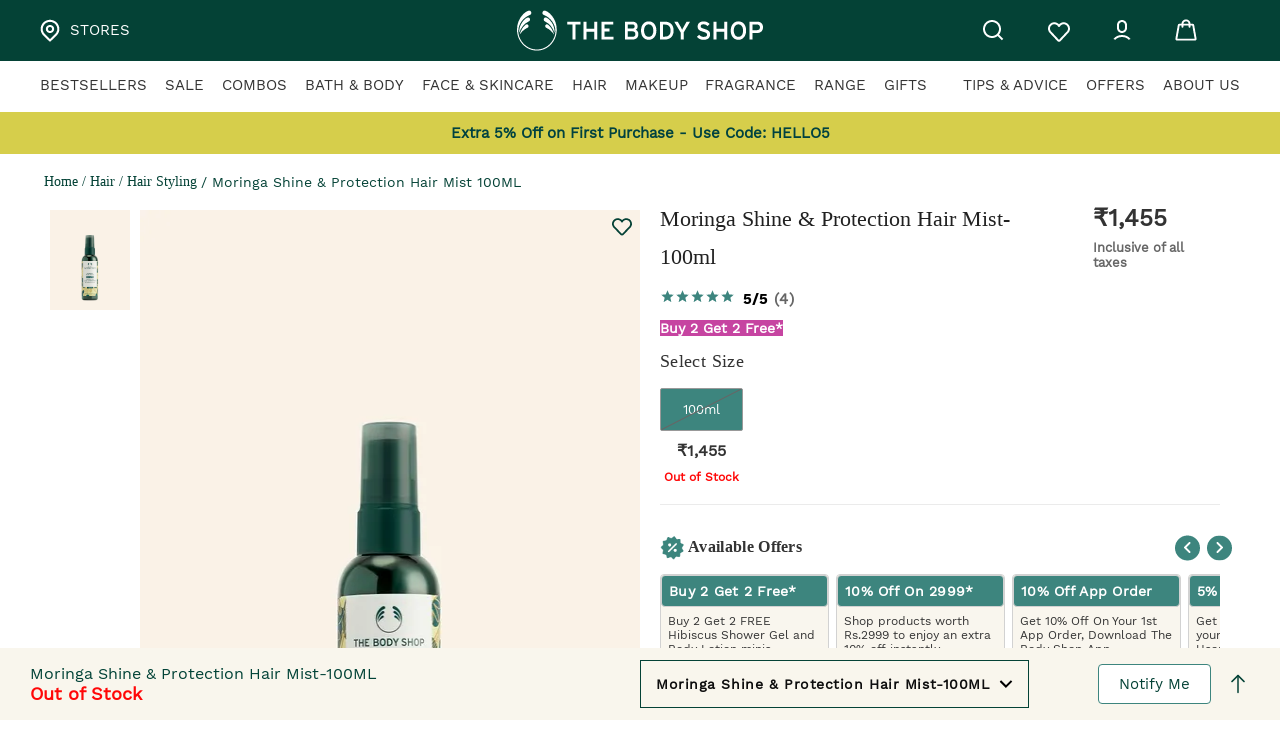

--- FILE ---
content_type: text/html; charset=utf-8
request_url: https://www.thebodyshop.in/moringa-shine-protection-hair-mist-100ml/p/p066001
body_size: 57091
content:
<!DOCTYPE html><html lang="en"><head><meta charSet="utf-8"/><meta name="google-site-verification" content="MjPgCk-BrWY11a3YV5dQL3UlfeLseort7vmi1pcei1c"/><meta name="apple-itunes-app" content="app-id=1596218857, app-argument=myURL"/><meta name="viewport" content="initial-scale=1, width=device-width"/><link rel="icon" href="https://dkd8biu7il5rg.cloudfront.net/favicon.svg"/><link rel="apple-touch-icon" href="/images/pwa/icon180.png"/><meta name="theme-color" content="#000000"/><link rel="manifest" href="https://dkd8biu7il5rg.cloudfront.net/manifest.json"/><link rel="preconnect" href="https://prodnextjsmedia.thebodyshop.in/"/><link rel="preconnect" href="https://apiprod.thebodyshop.in/"/><link rel="preconnect" href="https://media.thebodyshop.in/"/><title>Moringa Shine &amp; Protection Hair Mist-100ML | The Body Shop</title><meta property="title" content="Moringa Shine &amp; Protection Hair Mist-100ML | The Body Shop"/><meta property="og:title" content="Moringa Shine &amp; Protection Hair Mist-100ML | The Body Shop"/><meta property="twitter:title" content="Moringa Shine &amp; Protection Hair Mist-100ML | The Body Shop"/><meta property="title" content="Moringa Shine &amp; Protection Hair Mist-100ML | The Body Shop"/><meta property="og:type" content="website"/><meta property="og:logo" content="/images/logo.svg"/><meta name="twitter:card" content="summary_large_image"/><meta property="twitter:domain" content="http://thebodyshop.in"/><meta property="twitter:url" content="https://www.thebodyshop.in/moringa-shine-protection-hair-mist-100ml/p/p066001"/><meta property="og:url" content="https://www.thebodyshop.in/moringa-shine-protection-hair-mist-100ml/p/p066001"/><meta name="robots" content="index, follow"/><meta name="description" content="Moringa Shine &amp; Protection Hair Mist-100ML From The Body Shop. Explore Cruelty-Free Skincare, Make-Up, Haircare &amp; Body Products Ethically From The Body Shop."/><meta name="og:description" content="Moringa Shine &amp; Protection Hair Mist-100ML From The Body Shop. Explore Cruelty-Free Skincare, Make-Up, Haircare &amp; Body Products Ethically From The Body Shop."/><meta name="twitter:description" content="Moringa Shine &amp; Protection Hair Mist-100ML From The Body Shop. Explore Cruelty-Free Skincare, Make-Up, Haircare &amp; Body Products Ethically From The Body Shop."/><meta property="og:image" content="https://media.thebodyshop.in/media/catalog/product/1/0/1097732_lzntfaybi6kofy3k.jpg"/><meta property="twitter:image" content="https://media.thebodyshop.in/media/catalog/product/1/0/1097732_lzntfaybi6kofy3k.jpg"/><meta property="keywords" content="Moringa Shine &amp; Protection Hair Mist | The Body Shop"/><link rel="canonical" href="https://www.thebodyshop.in/moringa-shine-protection-hair-mist-100ml/p/p066001"/><link rel="preload" href="/images/location.svg" as="image" fetchpriority="high"/><link rel="preload" href="/images/logo.svg" as="image" fetchpriority="high"/><link rel="preload" href="/images/nameLogoHeader.svg" as="image" fetchpriority="high"/><link rel="preload" href="/images/Vector.svg" as="image" fetchpriority="high"/><link rel="preload" href="/images/heartFilled.svg" as="image" fetchpriority="high"/><link rel="preload" href="/images/profile.svg" as="image" fetchpriority="high"/><link rel="preload" href="/images/cart.svg" as="image" fetchpriority="high"/><script type="application/ld+json">[{
          "@context": "https://schema.org/",
          "@type": "Product",
          "name": "Moringa Shine & Protection Hair Mist-100ML",
          "image": "https://media.thebodyshop.in/media/catalog/product/1/0/1097732_lzntfaybi6kofy3k.jpg",
          "description": "Moringa Shine & Protection Hair Mist-100ML From The Body Shop. Explore Cruelty-Free Skincare, Make-Up, Haircare & Body Products Ethically From The Body Shop.",
          "sku": "BS-97732001",
          "mpn": "5028197977320",
          "url": "https://www.thebodyshop.in/moringa-shine-protection-hair-mist-100ml/p/p066001",
          "aggregateRating": {
              "@type": "AggregateRating",
              "ratingValue": 5,
              "reviewCount": 4
            },
          "offers": {
            "@type": "AggregateOffer",
            "availability": "https://schema.org/InStock",
            "highprice" : 1455.00,
            "lowprice" : 1455.00,
            "priceCurrency": "INR"
          }
        },
        {
          "@context": "https://schema.org",
          "@type": "BreadcrumbList",
          "itemListElement":
          [
            {
              "@type": "ListItem",
              "position": 0,
              "item": {
                "@id": "https://www.thebodyshop.in",
                "name": "Home"
                }
            },
            {
            "@type": "ListItem",
            "position": 1,
            "item": {
              "@id": "https://www.thebodyshop.in/hair/h/c00061",
              "name": "Hair"
              }
            },
            {
              "@type": "ListItem",
              "position": 2,
              "item": {
                "@id": "https://www.thebodyshop.in/hair/hair-styling/c/c00065",
                "name": "Hair Styling"
                }
              },
            {
              "@type": "ListItem",
              "position": 3,
              "item": {
                "@id": "https://www.thebodyshop.in/moringa-shine-protection-hair-mist-100ml/p/p066001",
                "name": "Moringa Shine & Protection Hair Mist-100ML"
                }
            }
          ]
        },
        {
        "@context": "https://schema.org",
        "@type": "Organization",
        "name": "Thebodyshop",
        "url": "https://www.thebodyshop.in",
        "logo": "https://www.thebodyshop.in/favicon.svg",
        "sameAs": [
          "https://www.facebook.com/TheBodyShopIndia/",
          "https://twitter.com/TheBodyShopIND",
          "https://www.instagram.com/thebodyshopindia/",
          "https://www.youtube.com/channel/UChdVYSGTX-mQTx-h5630wSA"
        ]
        }
      ]</script><meta name="next-head-count" content="38"/><script src="https://www.googletagmanager.com/gtag/js?id=AW-807590216" defer=""></script><script type="text/javascript" defer="">window.dataLayer = window.dataLayer || [];
              function gtag(){dataLayer.push(arguments);}
              gtag('js', new Date());
              gtag('config', 'AW-807590216',{'allow_enhanced_conversions':true});</script><script type="text/javascript" defer="">!function(f,b,e,v,n,t,s)
              {if(f.fbq)return;n=f.fbq=function(){n.callMethod?
              n.callMethod.apply(n,arguments):n.queue.push(arguments)};
              if(!f._fbq)f._fbq=n;n.push=n;n.loaded=!0;n.version='2.0';
              n.queue=[];t=b.createElement(e);t.async=!0;
              t.src=v;s=b.getElementsByTagName(e)[0];
              s.parentNode.insertBefore(t,s)}(window, document,'script',
              'https://connect.facebook.net/en_US/fbevents.js');
              fbq('init', '243429562868243');
              fbq('track', 'PageView');</script><noscript><img alt="image" height="1" width="1" style="display:none" src="https://www.facebook.com/tr?id=243429562868243&amp;ev=PageView&amp;noscript=1"/></noscript><script type="text/javascript" defer="">if ('serviceWorker' in navigator) {
                window.addEventListener('load', function () {
                  navigator.serviceWorker.register('.https://dkd8biu7il5rg.cloudfront.net/serviceWorker.js').then(function (registration) {
                    // Registration was successful
                  }, function (err) {
                    // registration failed :(
                  });
                });
              }</script><link data-next-font="" rel="preconnect" href="/" crossorigin="anonymous"/><link rel="preload" href="https://prodnextjsmedia.thebodyshop.in/_next/static/css/5e6c26b0bdcce5c2.css" as="style"/><link rel="stylesheet" href="https://prodnextjsmedia.thebodyshop.in/_next/static/css/5e6c26b0bdcce5c2.css" data-n-g=""/><noscript data-n-css=""></noscript><script defer="" nomodule="" src="https://prodnextjsmedia.thebodyshop.in/_next/static/chunks/polyfills-c67a75d1b6f99dc8.js"></script><script src="https://prodnextjsmedia.thebodyshop.in/_next/static/chunks/webpack-d4c5e23682abc848.js" defer=""></script><script src="https://prodnextjsmedia.thebodyshop.in/_next/static/chunks/framework-ca706bf673a13738.js" defer=""></script><script src="https://prodnextjsmedia.thebodyshop.in/_next/static/chunks/main-4019ea855c70a13d.js" defer=""></script><script src="https://prodnextjsmedia.thebodyshop.in/_next/static/chunks/pages/_app-996b332bcce11af1.js" defer=""></script><script src="https://prodnextjsmedia.thebodyshop.in/_next/static/chunks/fec483df-91b83b1c8cf978ed.js" defer=""></script><script src="https://prodnextjsmedia.thebodyshop.in/_next/static/chunks/5675-46b0182a740430bc.js" defer=""></script><script src="https://prodnextjsmedia.thebodyshop.in/_next/static/chunks/7290-79113cd83b0a0d7e.js" defer=""></script><script src="https://prodnextjsmedia.thebodyshop.in/_next/static/chunks/6886-ab58bc5a599d1005.js" defer=""></script><script src="https://prodnextjsmedia.thebodyshop.in/_next/static/chunks/8946-ef4f5927a200b171.js" defer=""></script><script src="https://prodnextjsmedia.thebodyshop.in/_next/static/chunks/4792-bb5d9af16ef8c356.js" defer=""></script><script src="https://prodnextjsmedia.thebodyshop.in/_next/static/chunks/3535-e52f817e0bc67e0d.js" defer=""></script><script src="https://prodnextjsmedia.thebodyshop.in/_next/static/chunks/7844-c8eedd462147d830.js" defer=""></script><script src="https://prodnextjsmedia.thebodyshop.in/_next/static/chunks/4863-e4e4978b324fe60c.js" defer=""></script><script src="https://prodnextjsmedia.thebodyshop.in/_next/static/chunks/6078-84573cf26626f624.js" defer=""></script><script src="https://prodnextjsmedia.thebodyshop.in/_next/static/chunks/1576-6f940d67c2f0e2f9.js" defer=""></script><script src="https://prodnextjsmedia.thebodyshop.in/_next/static/chunks/8418-bbef722e7ca2aa3d.js" defer=""></script><script src="https://prodnextjsmedia.thebodyshop.in/_next/static/chunks/204-a5afb25c28d01555.js" defer=""></script><script src="https://prodnextjsmedia.thebodyshop.in/_next/static/chunks/4423-c75964c7cba2bbdf.js" defer=""></script><script src="https://prodnextjsmedia.thebodyshop.in/_next/static/chunks/294-6610c8e9f8f2a578.js" defer=""></script><script src="https://prodnextjsmedia.thebodyshop.in/_next/static/chunks/9078-2360ff3bd2d1d5ca.js" defer=""></script><script src="https://prodnextjsmedia.thebodyshop.in/_next/static/chunks/3781-6ad0728ffa4cbbee.js" defer=""></script><script src="https://prodnextjsmedia.thebodyshop.in/_next/static/chunks/7756-15dc26488a1167f7.js" defer=""></script><script src="https://prodnextjsmedia.thebodyshop.in/_next/static/chunks/pages/%5Bslug%5D/p/%5BgoogleKey%5D-db6f2e4be8583a0d.js" defer=""></script><script src="https://prodnextjsmedia.thebodyshop.in/_next/static/eVUb6aEkxITLX4fsQ8nJ9/_buildManifest.js" defer=""></script><script src="https://prodnextjsmedia.thebodyshop.in/_next/static/eVUb6aEkxITLX4fsQ8nJ9/_ssgManifest.js" defer=""></script><style id="jss-server-side">.jss1 {
  height: 100vh;
  margin: 0px auto;
  display: flex;
  padding: 20px;
  max-width: 100%;
  text-align: center;
  align-items: center;
  flex-direction: column;
  justify-content: center;
}
.jss2 {
  height: 150px;
  margin: 30px auto;
}
.jss3 {
  color: #004236;
  font-size: 26px;
  font-style: normal;
  line-hight: 1.167;
  font-family: Work Sans;
  font-weight: 600;
}
.jss68 {
  min-height: 100vh;
  background-color: #3D857E;
}
.jss69 {
  color: var(--white);
  z-index: 1201;
}
.jss389.MuiButton-root {
  font: normal 700 16px Work Sans;
  padding: 15px 0px;
  margin-top: 15px;
  border-radius: 4px;
  text-transform: capitalize;
}
.jss389.Mui-disabled {
  color: var(--white);
  background-color: var(--disabled-color);
}
@media (max-width:599.95px) {
  .jss389 {
    font-size: 14px;
  }
}
  .jss20:first-child {
    padding-top: 0;
  }
  .jss20 .MuiDialog-paperWidthSm {
    width: 438px;
  }
  .jss21 {
    display: flex;
    padding: 35px 20px 20px 20px;
    text-align: center;
    flex-direction: column;
    justify-content: space-between;
  }
  .jss22 {
    color: var(--black);
    font-size: 26px;
    font-family: Work Sans;
    line-height: 30px;
  }
  .jss23 {
    width: 85%;
    display: flex;
    align-self: center;
    align-items: center;
    flex-direction: column;
  }
  .jss24 {
    font: normal 500 18px Work Sans;
    color: #333333;
    margin-top: 13px;
    line-height: 26px;
  }
  .jss25 {
    color: #F2F2F2;
    margin: 35px 0px 8px 0px;
  }
  .jss26 {
    width: 71px;
    height: 71px;
    display: flex;
    align-self: center;
    justify-self: center;
    margin-bottom: 21px;
  }
  .jss27 {
    float: right;
    cursor: pointer;
    padding: 20px;
  }
  .jss28 {
    width: 100%;
  }
  .jss29 {
    top: 0;
    width: 100%;
    height: 35px;
    display: flex;
    padding: 30px 16px;
    z-index: 9999;
    position: sticky;
    align-items: center;
    background-color: var(--medium-creame-color);
  }
  .jss30 {
    width: 25px;
    height: auto;
  }
@media (max-width:599.95px) {
  .jss391 {
    margin-left: -10px;
  }
}
  .jss392 {
    margin: 15px auto;
    padding: 0px 70px;
  }
@media (max-width:899.95px) {
  .jss392 {
    margin: 15px auto 0px;
    padding: 0px 0px;
  }
}
@media (max-width:499.95px) {
  .jss392 {
    margin: 15px auto 0px;
    padding: 0px 0px;
  }
}
  .jss393 {
    margin: 15px auto;
    padding: 0px 70px;
  }
@media (max-width:899.95px) {
  .jss393 {
    margin: 5px auto 0px;
    padding: 0px 0px;
  }
}
@media (max-width:499.95px) {
  .jss393 {
    margin: 5px auto 0px;
    padding: 0px 0px;
  }
}
  .jss394 {
    gap: 10px;
    display: flex;
    margin-top: 20px;
    overflow-x: auto;
  }
  .jss394::-webkit-scrollbar {
    display: none;
  }
@media (max-width:599.95px) {
  .jss394 {
    margin-top: 0px;
  }
}
  .jss395 {
    margin: 15px auto;
    padding: 0px 45px;
  }
@media (max-width:899.95px) {
  .jss395 {
    margin: 15px auto 0px;
    padding: 0px 40px;
  }
}
@media (max-width:499.95px) {
  .jss395 {
    margin: 15px auto 0px;
    padding: 0px 0px;
  }
}
  .jss396 {
    margin: 15px 30px;
    max-width: var(--max-width);
  }
@media (max-width:899.95px) {
  .jss396 {
    margin: 15px auto 0px;
  }
}
@media (max-width:499.95px) {
  .jss396 {
    margin: 15px auto 0px;
    padding: 0px 0px;
  }
}
  .jss397 .slick-prev, .jss397 .slick-next {
    color: #fafafa;
    width: 40px;
    height: 40px;
    display: block;
    outline: #fafafa;
    position: absolute;
    border-radius: 50%;
    background-color: #004236;
  }
  .jss397 .slick-prev {
    left: -50px;
  }
  .jss397 .slick-next:before {
    content: url(/images/recommendedArrow.png);
    opacity: 1;
  }
  .jss397 .slick-next {
    right: -50px;
  }
  .jss397 .slick-prev:before {
    content: url(/images/recommendedLeft.svg);
    opacity: 1;
  }
  .jss397 .slick-prev:hover, .jss397 .slick-prev:focus, .jss397 .slick-next:hover, .jss397 .slick-next:focus {
    color: white;
    outline: white;
    background: #004236;
  }
@media (max-width:599.95px) {
  .jss397 .slick-next {
    right: -35px;
    z-index: 1;
  }
}
@media (max-width:599.95px) {
  .jss397 .slick-prev {
    left: -35px;
    z-index: 1;
  }
}
  .jss397 .slick-prev::before, .jss397 .slick-next::before {
    color: white;
    width: 100%;
    height: 100%;
  }
@media (max-width:899.95px) {
  .jss397 .slick-prev, .jss397 .slick-next {
    display: none;
  }
}
  .jss397 .slick-prev .react-multi-carousel-list, .jss397 .slick-next .react-multi-carousel-list {
    width: 98%;
    position: unset;
  }
  .jss398 {
    font: normal 700 24px  Recoleta Alt;
    color: #084236;
    margin: 0px 0px 5px 20px;
    max-width: 500px;
    line-height: 1.5;
  }
@media (max-width:599.95px) {
  .jss398 {
    font: normal 700 16px  Recoleta Alt Bold;
    color: var(--black);
    margin: 20px 0px 5px 0px;
    max-width: none;
  }
}
  .jss31 {
    padding-top: 15px;
    padding-left: 15px;
    padding-right: 15px;
    padding-bottom: 5px;
    background-color: var(--white);
  }
  .jss32 {
    margin: 0px auto;
    display: flex;
    flex-wrap: wrap;
    max-width: var(--max-width);
    align-items: center;
    justify-content: space-between;
  }
  .jss33 {
    font: normal 15px Work Sans;
    color: var(--secondary-black);
    display: block;
    padding: 0px 0px 10px;
    font-weight: 500;
    border-bottom: 3px solid transparent;
    text-transform: uppercase;
  }
@media (max-width:699.95px) {
  .jss33 {
    padding: 0px 0px 0px 0px;
  }
}
  .jss34 a:hover {
    display: block;
  }
  .jss35 {
    left: 0;
    width: 100%;
    border: 1px solid lightgray;
    display: flex;
    padding: 10px 10px 20px 10px;
    position: absolute;
    justify-content: center;
    background-color: white;
  }
  .jss36 {
    font: normal 700 16px Recoleta Alt;
    color: #004236;
    margin: 15px 50px 12px 0px;
    line-height: 24px;
    letter-spacing: 0.02em;
  }
@media (max-width:599.95px) {
  .jss36 {
    margin: 30px 0px 0px 0px;
  }
}
  .jss37 {
    background: #004236;
  }
  .jss38 {
    color: #004236;
    font-size: 15px;
    margin-top: 15px;
    font-family: Work Sans;
    line-height: 17.6px;
    letter-spacing: 1px;
  }
  .jss39 {
    width: 100%;
    height: 332px;
    display: flex;
    flex-wrap: wrap;
    max-width: var(--max-width);
    overflow-y: auto;
    background-color: white;
  }
  .jss39::-webkit-scrollbar {
    width: 8px;
  }
  .jss39::-webkit-scrollbar-track {
    box-shadow: inset 0 0 5px rgba(0,0,0,0.3);
    border-radius: 4px;
     -webkit-box-shadow: inset 0 0 6px rgba(0,0,0,0.3);
  }
  .jss39::-webkit-scrollbar-thumb {
    background: var(--primary);
    border-radius: 4px;
    -webkit-box-shadow: inset 0 0 6px var(--primary);
  }
  .jss39::-webkit-scrollbar-thumb:hover {
    background: var(--primary);
  }
  .jss40 {
    padding-right: 2%;
  }
  .jss41 {
    margin-left: auto;
  }
  .jss42 {
    width: 277px;
    height: 173px;
    position: relative;
    margin-top: 20px;
  }
  .jss43 {
    width: 100%;
    height: 100%;
    object-fit: cover;
  }
  .jss44 {
    font: normal 700 16px Work Sans;
    left: 10px;
    color: #FFFFFF;
    bottom: 12px;
    position: absolute;
    line-height: 18.77px;
  }
  .jss45 {
    color: var(--green-color);
    border-bottom: 3px solid var(--green-color);
  }
  .jss45:hover {
    border-bottom: 3px solid var(--green-color);
    border-radius: 0px;
    background-color: transparent;
  }
  .jss46 {
    display: flex;
  }
  .jss47 {
    display: flex;
  }
  .jss47:hover {
    display: flex;
  }
  .jss48 {
    display: block;
    opacity: 0;
    visibility: hidden;
  }
  .jss49 {
    color: white;
    border: none;
    padding: 16px;
    font-size: 16px;
    background-color: #04AA6D;
  }
  .jss50 {
    display: flex;
    flex-wrap: wrap;
  }
  .jss51 {
    display: flex;
    align-items: center;
    justify-content: center;
  }
  .jss52 {
    top: 13px;
    width: 60%;
    border: 2px solid #0000;
    height: 80%;
    padding: 0px 20px;
    position: absolute;
    box-shadow: 0px 3px 5px -1px rgba(0,0,0,0.2),0px 5px 8px 0px rgba(0,0,0,0.14),0px 1px 14px 0px rgba(0,0,0,0.12);
    border-radius: 5px;
    background-color: #fff;
  }
@media (max-width:299.95px) {
  .jss52 {
    width: 85%;
  }
}
  .jss53 {
    width: 20px;
    display: flex;
    place-items: center;
  }
  .jss54 {
    display: flex;
  }
  .jss55 {
    color: #3D857E;
    border-radius: 4px;
  }
  .jss56 {
    height: inherit;
    overflow-y: auto;
  }
  .jss57 .MuiChip-root {
    margin: 3px;
  }
  .jss58 {
    color: var(--light-gray);
    padding: 20px 0px;
    font-size: 16px;
  }
  .jss59 {
    display: flex;
    flex-direction: row;
  }
  .jss59 .MuiSkeleton-root {
    margin: 10px;
    border-radius: 20px;
  }
  .jss60 {
    display: flex;
    overflow-x: auto;
  }
  .jss60::-webkit-scrollbar {
    display: none;
  }
  .jss61 {
    background-color: #EAE49E;
  }
  .jss5 {
    top: 0;
    width: 100%;
    z-index: 1100;
    position: sticky;
  }
  .jss6 {
    padding: 10px 20px;
    background-color: var(--primary);
  }
  .jss7 {
    width: 100%;
    margin: auto;
    display: flex;
    max-width: var(--max-width);
    align-items: center;
    justify-content: flex-start;
  }
  .jss8 {
    width: 25%;
    display: flex;
    align-items: center;
  }
  .jss9 {
    cursor: pointer;
  }
  .jss10 {
    color: var(--white);
    cursor: pointer;
    margin-left: 10px;
  }
  .jss11 {
    width: 50%;
    display: flex;
    text-align: center;
    align-items: center;
    justify-content: center;
  }
  .jss12 {
    width: 25%;
    display: flex;
    align-items: center;
    justify-content: space-evenly;
  }
  .jss13 {
    cursor: pointer;
    display: flex;
  }
  .jss14 {
    color: var(--white);
  }
  .jss14 .MuiBadge-badge {
    top: -5px;
    right: -2px;
    font-size: 15px;
  }
  .jss15 {
    top: -8px;
    color: var(--white);
    right: -12px;
    height: 20px;
    padding: 0 6px;
    position: absolute;
    font-size: 15px;
    min-width: 20px;
    line-height: 1;
  }
  .jss16 {
    font: normal 700 20px Work Sans;
    color: var(--black300);
    line-height: 28px;
    margin-bottom: 9px;
  }
  .jss17 {
    cursor: pointer;
  }
@media (max-width:599.95px) {
  .jss18 {
    display: none;
  }
}
@media (min-width:600px) {
  .jss18 {
    display: contents;
  }
}
@media (max-width:599.95px) {
  .jss19 {
    display: contents;
  }
}
@media (min-width:600px) {
  .jss19 {
    display: none;
  }
}
  .jss62 {
    top: 112px;
    padding: 5px;
    z-index: 99;
    position: sticky;
    background-color: #D6CE4B;
  }
@media (max-width:599.95px) {
  .jss62 {
    top: 0;
    z-index: 1200;
    background-color: var(--primary);
  }
}
  .jss63 {
    width: 100%;
    padding: 5px;
  }
  .jss64 {
    top: 112px;
    padding: 5px;
    z-index: 99;
    position: sticky;
    background-color: #D6CE4B;
  }
  .jss65 {
    color: #004240;
    display: block;
    overflow-x: auto;
    text-align: center;
    font-weight: 600;
    white-space: nowrap;
    scrollbar-width: none;
    -ms-overflow-style: none;
  }
  .jss65::-webkit-scrollbar {
    display: none;
  }
@media (max-width:599.95px) {
  .jss65 {
    color: var(--white);
    height: 19.5px;
    font-weight: 500;
  }
}
  .jss65 p {
    margin: 0px 2px;
  }
  .jss65 a {
    font-size: 15px;
    font-weight: 600;
  }
  .jss65 strong {
    font-weight: 500;
  }
@media (max-width:599.95px) {
  .jss65 a {
    font-size: 14px;
    font-weight: 500;
  }
}
@media (max-width:599.95px) {
  .jss65 span {
    font-size: 14px !important;
    font-weight: 500;
  }
}
@media (max-width:599.95px) {
  .jss65 p {
    font-size: 14px;
    font-weight: 500;
  }
}
  .jss66 .slick-prev, .jss66 .slick-next {
    color: #fafafa;
    width: 40px;
    height: 40px;
    display: block;
    outline: #fafafa;
    position: absolute;
    border-radius: 50%;
    background-color: #004236;
  }
  .jss66 .slick-prev {
    left: -50px;
  }
  .jss66 .slick-next:before {
    content: url(/images/recommendedArrow.png);
    opacity: 1;
  }
  .jss66 .slick-next {
    right: -50px;
  }
  .jss66 .slick-prev:before {
    content: url(/images/recommendedLeft.svg);
    opacity: 1;
  }
  .jss66 .slick-prev:hover, .jss66 .slick-prev:focus, .jss66 .slick-next:hover, .jss66 .slick-next:focus {
    color: white;
    outline: white;
    background: #004236;
  }
@media (max-width:1023.95px) {
  .jss66 .slick-next {
    right: 10px;
  }
}
@media (max-width:599.95px) {
  .jss66 .slick-next {
    right: -35px;
    z-index: 1;
  }
}
@media (max-width:599.95px) {
  .jss66 .slick-prev {
    left: -35px;
    z-index: 1;
  }
}
  .jss66 .slick-prev::before, .jss66 .slick-next::before {
    color: white;
    width: 100%;
    height: 100%;
  }
@media (max-width:899.95px) {
  .jss66 .slick-prev, .jss66 .slick-next {
    display: none;
  }
}
  .jss66 .slick-prev .react-multi-carousel-list, .jss66 .slick-next .react-multi-carousel-list {
    width: 98%;
    position: unset;
  }
  .jss67 {
    color: #004240;
    display: block;
    overflow-x: auto;
    text-align: center;
    font-weight: 600;
    white-space: nowrap;
    scrollbar-width: none;
    -ms-overflow-style: none;
  }
  .jss67::-webkit-scrollbar {
    display: none;
  }
@media (max-width:599.95px) {
  .jss67 {
    color: var(--white);
    height: 19.5px;
    font-size: 14px;
    font-weight: 500;
  }
}
@media (max-width:599.95px) {
  .jss67 span {
    font-size: 14px !important;
    font-weight: 500;
  }
}
@media (max-width:599.95px) {
  .jss4 {
    display: none;
  }
}
@media (min-width:600px) {
  .jss4 {
    display: contents;
  }
}
  .jss184 {
    margin: 15px 0px;
  }
@media (max-width:599.95px) {
  .jss184 {
    margin: 20px 0px 12px 0px;
  }
}
  .jss185 {
    display: flex;
    justify-content: space-around;
  }
  .jss186 {
    display: none;
  }
  .jss187 {
    display: flex;
  }
  .jss188 {
    margin: 15px 0px;
    display: flex;
    justify-content: center;
  }
  .jss189 {
    font: normal 14px Work Sans Medium;
    color: var(--secondary-black);
    line-height: 16px;
  }
@media (max-width:599.95px) {
  .jss189 {
    font: normal 13px Work Sans Medium;
  }
}
  .jss190 {
    font: normal 700 18px Recoleta Alt;
    color: var(--secondary-black);
    line-height: 24px;
    letter-spacing: 0.02em;
  }
@media (max-width:599.95px) {
  .jss190 {
    font: normal 700 16px Recoleta Alt Bold;
  }
}
  .jss191 {
    font: normal 700 14px Work Sans;
    color: var(--main-opacity);
    margin: 0px 5px;
    line-height: 16px;
    letter-spacing: 0.02em;
  }
@media (max-width:599.95px) {
  .jss191 {
    font: normal 14px Work Sans SemiBold;
  }
}
  .jss192 {
    border: 1px solid #D2D2D2;
    margin: 20px 10px 20px 0px;
    padding: 12px;
    border-radius: 4px;
  }
@media (max-width:599.95px) {
  .jss192 {
    width: 280px;
    margin: 20px 10px 0px 0px;
    padding: 10px;
  }
}
  .jss193 {
    border: 1px solid #D2D2D2;
    margin: 20px 0px 20px 0px;
    padding: 12px;
    border-radius: 4px;
  }
@media (max-width:599.95px) {
  .jss193 {
    width: 280px;
    margin: 20px 10px 0px 0px;
    padding: 10px;
  }
}
  .jss194 {
    flex-basis: 50%;
  }
@media (max-width:599.95px) {
  .jss194 {
    width: 310px;
  }
}
  .jss195 {
    display: flex;
  }
  .jss196 {
    font: normal 500 14px Work Sans;
    margin: 10px 0px;
    line-height: 19px;
  }
@media (max-width:599.95px) {
  .jss196 {
    font: normal 14px Work Sans Medium;
  }
}
  .jss197 {
    font: normal 500 12px Work Sans;
    color: var(--light-gray);
    line-height: 19px;
  }
@media (max-width:599.95px) {
  .jss197 {
    font: normal 12px Work Sans Regular;
  }
}
  .jss198 {
    margin: 20px 0px 30px 0px;
  }
  .jss199 {
    margin: 10px 0px;
  }
  .jss200 {
    display: flex;
  }
@media (max-width:599.95px) {
  .jss200 {
    width: 100%;
    display: flex;
    overflow-x: auto;
  }
  .jss200::-webkit-scrollbar {
    display: none;
  }
}
  .jss201 {
    font: normal 14px Work Sans;
    color: var(--black);
    cursor: pointer;
    font-weight: 600;
    line-height: 16px;
    text-transform: uppercase;
  }
  .jss202 {
    display: flex;
    align-items: center;
    justify-content: space-between;
  }
  .jss301 {
    width: 100%;
  }
  .jss301 .MuiPaper-elevation1 {
    box-shadow: none;
  }
  .jss301 .MuiAccordionSummary-root {
    padding: 0px;
  }
  .jss301 .MuiAccordionDetails-root {
    padding: 0px;
  }
  .jss301 .MuiPaper-root {
    background-color: transparent;
  }
  .jss302 {
    font: normal 700 18px Recoleta Alt;
    color: var(--secondary-black);
    line-height: 24px;
    letter-spacing: 0.02em;
  }
@media (max-width:599.95px) {
  .jss302 {
    font: normal 16px Recoleta Alt Bold;
  }
}
  .jss303 {
    font: normal 500 14px Work Sans;
    color: rgba(102, 102, 102, 0.99);
    line-height: 22px;
    letter-spacing: 0.33px;
  }
  .jss304 {
    margin-top: 15px;
  }
  .jss107 {
    margin: 10px 0px 0px 0px;
    display: flex;
    justify-content: space-between;
  }
  .jss108 {
    width: 100%;
    display: flex;
    align-items: baseline;
    justify-content: space-between;
  }
@media (max-width:599.95px) {
  .jss108 {
    width: 100%;
    overflow: hidden;
  }
  .jss108 :nth-child(1) {
    flex-basis: 50%;
  }
  .jss108 :nth-child(2) {
    display: flex;
    align-items: end;
    flex-direction: column;
  }
}
  .jss109 {
    font: normal 22px Work Sans semiBold;
    line-height: 38px;
    padding-right: 28px;
    text-transform: capitalize;
  }
@media (max-width:599.95px) {
  .jss109 {
    font: normal 20px Recoleta Alt Bold;
    line-height: 25px;
    padding-right: 0px;
    letter-spacing: 0.04em;
  }
}
  .jss110 {
    font: normal 700 13px Work Sans;
    color: var(--light-gray);
    margin: 8px 0;
    line-height: 15px;
  }
@media (max-width:599.95px) {
  .jss110 {
    font: normal 12px Work Sans Regular;
  }
}
  .jss111 {
    font: normal 700 13px Work Sans;
    color: var(--light-gray);
    line-height: 15px;
  }
  .jss112 {
    font: normal 700 15px Work Sans;
    color: var(--secondary-black);
    margin-right: 5px;
  }
  .jss113 {
    font: normal 500 15px Work Sans;
    color: var(--light-gray);
    margin-left: 10px;
    text-decoration-line: line-through;
  }
  .jss114 {
    font: normal 700 18px Work Sans;
    line-height: 2;
  }
  .jss115 {
    font: normal 500 24px Work Sans;
    color: var(--grey-color);
    line-height: 28px;
    margin-right: 12px;
    text-decoration: line-through;
  }
  .jss116 {
    font: normal 700 24px Work Sans;
    color: var(--secondary-black);
    line-height: 28px;
  }
@media (max-width:599.95px) {
  .jss116 {
    font: normal 700 22px Work Sans Bold;
  }
}
  .jss117 {
    display: flex;
    margin-bottom: 10px;
    justify-content: space-between;
  }
  .jss118 {
    margin: 5px 0px;
  }
  .jss119 {
    font: normal 12px Work Sans Regular;
    color: var(--light-gray);
    height: 30px;
    overflow: hidden;
    margin-top: 10px;
  }
@media (max-width:599.95px) {
  .jss119 {
    height: 30px;
    display: -webkit-box;
    overflow: hidden;
    text-overflow: ellipsis;
    -webkit-line-clamp: 2;
  }
}
  .jss319 {
    font: normal 700 18px Recoleta Alt;
    color: var(--secondary-black);
    line-height: 24px;
    letter-spacing: 0.02em;
  }
@media (max-width:599.95px) {
  .jss319 {
    font: normal 16px Recoleta Alt Bold;
  }
}
  .jss320 {
    width: 100%;
    height: 100%;
    object-fit: cover;
  }
@media (max-width:599.95px) {
  .jss321 {
    margin: 15px 0px 5px 0px;
  }
}
  .jss322 {
    color: #666666;
    margin-top: 10px;
    padding-left: 20px;
  }
@media (max-width:599.95px) {
  .jss322 {
    padding-left: 20px;
  }
  .jss322 .MuiTypography-body1 {
    font: normal 14px Work Sans Regular;
    line-height: 1.5;
  }
}
  .jss323 {
    width: 100%;
    height: 315px;
    margin-top: 10px;
  }
@media (max-width:599.95px) {
  .jss323 {
    width: 100%;
    height: 100%;
    padding: 20px 0px 0px 0px;
    justify-content: center;
  }
}
  .jss351 .MuiLinearProgress-barColorPrimary {
    background-color: var(--main-opacity);
  }
@media (max-width:599.95px) {
  .jss352 {
    font: normal 14px Work Sans SemiBold;
    color: black;
  }
}
  .jss385.MuiButton-root {
    font: normal 700 16px Work Sans;
    color: var(--white);
    padding: 15px 20px;
    border-radius: 4px;
    text-transform: capitalize;
  }
  .jss386.MuiButton-root {
    font: normal 700 16px Work Sans;
    color: var(--white);
    padding: 6px 14px;
    border-radius: 4px;
    text-transform: capitalize;
  }
  .jss387.MuiButton-root {
    color: var(--secondary-black);
    border: 1px solid var(--secondary-black);
    border-radius: 4px;
    background-color: var(--white);
  }
  .jss388.MuiButton-root {
    color: var(--primary);
    border: 1px solid var(--main-opacity);
    border-radius: 4px;
  }
  .jss353 {
    font: normal 700 18px Recoleta Alt;
    color: var(--secondary-black);
    line-height: 24px;
    letter-spacing: 0.02em;
  }
@media (max-width:599.95px) {
  .jss353 {
    font: normal 16px Recoleta Alt Bold;
  }
}
  .jss354 {
    font: normal 700 14px Work Sans;
    color: var(--secondary-black);
    margin: 10px 0px;
    line-height: 16px;
    letter-spacing: 0.02em;
  }
@media (max-width:599.95px) {
  .jss354 {
    font: normal 14px Work Sans SemiBold;
  }
}
  .jss355 {
    font: normal 500 14px Work Sans;
    color: var(--secondary-black);
    line-height: 16px;
    letter-spacing: 0.02em;
  }
@media (max-width:599.95px) {
  .jss355 {
    font: normal 14px Work Sans Medium;
  }
}
  .jss356 {
    font: normal 500 14px Work Sans;
    color: var(--secondary-black);
    margin: 10px 0px;
    inline-size: 100%;
    line-height: 19px;
    overflow-wrap: break-word;
  }
@media (max-width:599.95px) {
  .jss356 {
    font: normal 14px Work Sans Regular;
  }
}
  .jss357 {
    display: flex;
    align-items: center;
    justify-content: space-between;
  }
  .jss358 {
    font: normal 700 14px Work Sans;
    color: var(--main-opacity);
    cursor: pointer;
    line-height: 16px;
  }
@media (max-width:599.95px) {
  .jss358 {
    font: normal 14px Work Sans SemiBold;
  }
}
  .jss359 {
    display: flex;
    align-items: center;
  }
  .jss360 {
    margin: 0px 5px 3px 15px;
  }
  .jss361 {
    margin: 0px 5px 3px 0px;
  }
  .jss362 {
    margin: 10px 0px 0px 0px;
  }
  .jss363 {
    width: 100%;
    display: flex;
    max-width: 380px;
  }
  .jss364 {
    font: normal 500 14px Work Sans;
    margin: 10px 0px 0px 0px;
    line-height: 16px;
  }
@media (max-width:599.95px) {
  .jss364 {
    font: normal 14px Work Sans Regular;
    margin: 15px 0px 0px 0px;
  }
}
  .jss365 {
    flex-basis: 30%;
  }
  .jss366 {
    margin: 8px 0px;
  }
  .jss366 .MuiLinearProgress-colorPrimary {
    border-radius: 2px;
  }
  .jss367 {
    font: normal 700 16px Work Sans;
    color: var(--secondary-black);
    margin: 10px 0px;
    line-height: 19px;
  }
@media (max-width:599.95px) {
  .jss367 {
    font: normal 14px Work Sans Medium;
  }
}
  .jss368 {
    font: normal 500 13px Work Sans;
    color: var(--light-gray);
    line-height: 15px;
  }
@media (max-width:599.95px) {
  .jss368 {
    font: normal 12px Work Sans Regular;
  }
}
  .jss369 {
    margin: 10px 0px 0px 0px;
    display: flex;
  }
  .jss370 {
    margin: 0px 10px 0px 0px;
  }
  .jss371 {
    margin: 10px 0px;
  }
  .jss372 {
    width: 100%;
    display: flex;
    align-items: center;
    justify-content: center;
  }
  .jss373 {
    width: 100%;
    display: flex;
    justify-content: space-between;
  }
  .jss374 {
    width: 35%;
  }
  .jss375 {
    margin: 20px;
  }
  .jss377 {
    font: normal 600 12px Work Sans !important;
    color: var(--main-opacity);
    cursor: pointer;
    padding: 6px 10px !important;
    line-height: 16px;
    border-radius: 4px;
  }
  .jss378 {
    text-align: center;
  }
  .jss379 {
    width: 100%;
    display: flex;
    margin-top: 20px;
    overflow-x: auto;
    overflow-y: hidden;
  }
  .jss379::-webkit-scrollbar {
    width: 0 !important;
    height: 7px;
    background: rgba(0,66,54,.3);
    border-radius: 7px;
  }
  .jss379::-webkit-scrollbar-thumb {
    border-radius: 7px;
    background-color: var(--primary)!important;
  }
@media (max-width:599.95px) {
  .jss379::-webkit-scrollbar {
    display: none;
  }
}
  .jss380 {
    width: 130px;
    height: 130px;
  }
@media (max-width:599.95px) {
  .jss380 {
    width: 120px;
    height: 120px;
  }
}
  .jss381 {
    width: 130px;
    height: 130px;
    object-fit: cover;
    border-radius: 12px;
  }
@media (max-width:599.95px) {
  .jss381 {
    width: 120px;
    height: 120px;
  }
}
  .jss382 {
    flex-basis: 45%;
  }
  .jss383 {
    width: 140px;
    height: auto;
    margin: 0px 0px 10px 10px;
  }
  .jss384 {
    font: normal 700 20px Work Sans;
    color: var(--black300);
    line-height: 28px;
    margin-bottom: 9px;
  }
  .jss241 {
    display: flex;
    align-items: center;
    backdrop-filter: blur(5px);
    justify-content: center;
  }
  .jss242 {
    width: 45%;
    display: flex;
    outline: none;
    padding: 20px 20px 30px;
    align-items: center;
    border-radius: 3px;
    flex-direction: column;
    justify-content: center;
    background-color: #fff;
  }
@media (max-width:599.95px) {
  .jss242 {
    width: 95%;
  }
}
  .jss243 {
    display: flex;
    padding: 20px 0px 0px 0px;
    justify-content: center;
  }
  .jss244 {
    font: normal 700 18px Work Sans;
    line-height: 21px;
  }
  .jss245 {
    display: flex;
    padding: 40px 0px 0px 0px;
    align-items: center;
    justify-content: space-between;
  }
  .jss247 {
    font: normal 700 16px Work Sans;
    line-height: 26px;
  }
  .jss248 {
    font: normal 400 12px Work Sans;
    color: var(--light-gray);
    line-height: 14px;
  }
  .jss249 {
    margin: 30px 0px;
  }
  .jss250 {
    display: flex;
    align-items: center;
    justify-content: center;
  }
  .jss250 .MuiButton-root {
    margin-left: 5px;
  }
@media (max-width:599.95px) {
  .jss250 .MuiButton-root {
    font-size: 14px;
  }
}
  .jss251 {
    width: 100px;
    height: 100px;
    object-fit: cover;
    margin-right: 10px;
  }
  .jss252 {
    display: flex;
    flex-basis: 80%;
    align-items: center;
    justify-content: space-between;
  }
  .jss253 .MuiButton-root {
    padding: 15px 60px;
  }
@media (max-width:599.95px) {
  .jss253 .MuiButton-root {
    padding: 15px 20px;
  }
}
  .jss331 {
    display: flex;
    align-items: flex-start;
    justify-content: space-between;
  }
  .jss332 {
    padding-left: 0px;
  }
@media (max-width:599.95px) {
  .jss332 {
    font: normal 13px  Work Sans Regular;
    margin: 5px 0px;
    flex-basis: 50%;
  }
}
@media (max-width:599.95px) {
  .jss333 {
    font: normal 13px  Work Sans SemiBold;
    color: black;
    margin: 5px 0px;
  }
}
  .jss312 {
    display: flex;
    align-items: center;
    backdrop-filter: blur(5px);
    justify-content: center;
  }
  .jss313 {
    width: 40%;
    outline: none;
    padding: 20px 20px;
    max-height: 600px;
    align-items: center;
    justify-content: center;
    background-color: #fff;
  }
@media (max-width:599.95px) {
  .jss313 {
    width: 90%;
    padding: 20px;
    border-radius: 12px;
  }
}
  .jss314 {
    font: normal 700 16px Work Sans;
    margin: 10px 0px;
    line-height: 26px;
  }
@media (max-width:599.95px) {
  .jss314 {
    font-size: 15px;
  }
}
  .jss315 {
    font: normal 500 18px Work Sans;
    margin: 10px 0px;
    line-height: 26px;
  }
@media (max-width:599.95px) {
  .jss315 {
    margim: 0;
    font-size: 16px;
  }
}
  .jss316 {
    font: normal 400 14px Work Sans;
    color: rgba(102, 102, 102, 0.99);
    margin: 0px 0px 40px 0px;
    max-height: 450px;
    overflow-y: auto;
    line-height: 26px;
    padding-bottom: 10px;
  }
  .jss316 ul {
    padding-left: 20px;
  }
  .jss316 h3 {
    padding: 0px 0px 12px 0px;
  }
@media (max-width:599.95px) {
  .jss316 {
    font: normal 400 14px Work Sans;
    padding-bottom: 30px;
  }
  .jss316 h3 {
    padding: 0px 0px 12px 0px;
  }
  .jss316 p {
    line-height: 26px;
  }
}
  .jss317 {
    cursor: pointer;
  }
  .jss318 {
    display: flex;
    align-items: center;
    justify-content: space-between;
  }
  .jss306 .MuiAccordionSummary-content.Mui-expanded {
    margin-top: -10px !important;
  }
  .jss307 {
    margin-top: -10px !important;
  }
  .jss308 {
    font: normal 400 15px Work Sans;
    margin-top: 10px;
    line-height: 27px;
  }
@media (max-width:599.95px) {
  .jss308 {
    font: normal 15px Work Sans Regular;
  }
}
  .jss309 {
    font: normal 700 14px  Recoleta Alt;
    color: black;
    margin-top: 10px;
  }
@media (max-width:599.95px) {
  .jss309 {
    font: normal 14px Work Sans SemiBold;
  }
}
  .jss310 {
    font: normal 700 14px Work Sans;
    color: var(--main-opacity);
    cursor: pointer;
    line-height: 16px;
  }
  .jss310 ul {
    padding-left: 20px;
  }
@media (max-width:599.95px) {
  .jss310 {
    font: normal 14px Work Sans SemiBold;
    margin-top: 5px;
  }
}
  .jss311 {
    margin-top: 10px;
  }
  .jss254 {
    margin: 10px 0px;
    display: flex;
    align-items: center;
  }
  .jss254 .MuiRating-root {
    color: var(--main-opacity);
  }
@media (max-width:599.95px) {
  .jss254 {
    margin: 150px 0px 0px 0px;
  }
}
  .jss255 {
    font: normal 700 15px Work Sans;
    margin: 0px 5px 0px 0px;
    line-height: 16px;
    letter-spacing: 1px;
  }
  .jss256 {
    font: normal 700 15px Work Sans;
    color: var(--light-gray);
    margin: 0px 3px;
    line-height: 16px;
    letter-spacing: 1px;
  }
  .jss257 {
    font: normal 700 14px Work Sans;
    line-height: 38px;
    letter-spacing: 0.333px;
    text-transform: capitalize;
  }
  .jss258 {
    font: normal 500 14px Work Sans;
    width: 552px;
    display: inline-block;
    line-height: 22px;
    text-overflow: ellipsis;
    letter-spacing: 0.333px;
  }
@media (max-width:899.95px) {
  .jss258 {
    width: auto;
    white-space: normal;
  }
}
  .jss259 {
    font: normal 500 14px Work Sans;
    display: inline-block;
    overflow: hide;
    line-height: 22px;
    letter-spacing: 0.333px;
  }
  .jss259 ul {
    margin-left: 15px;
  }
@media (max-width:599.95px) {
  .jss259 {
    font: normal 14px Work Sans Regular;
    line-height: 22.4px;
  }
}
  .jss260 {
    margin: 15px 0;
  }
  .jss261 {
    display: flex;
    align-items: center;
    flex-direction: column;
  }
  .jss262 .MuiToggleButton-root {
    font: normal 500 13px Work Sans;
    color: var(--light-gray);
    border: 1px solid var(--light-gray-text);
    padding: 13px 22px;
    overflow: hidden;
    position: relative;
    box-sizing: border-box;
    line-height: 15px;
    border-radius: 2px;
    text-transform: none;
  }
  .jss262 .MuiToggleButtonGroup-groupedHorizontal {
    margin-right: 20px;
  }
  .jss262 .MuiToggleButton-root.Mui-selected {
    color: var(--white);
    background-color: var(--main-opacity);
  }
  .jss263 {
    font: normal 500 14px Work Sans;
    margin: 10px 0;
    line-height: 16px;
  }
  .jss264 {
    display: none;
  }
  .jss265 {
    display: inline;
  }
  .jss266 {
    font: normal 700 14px Work Sans;
    color: var(--main-opacity);
    border: none;
    cursor: pointer;
    display: block;
    background-color: var(--white);
  }
@media (max-width:899.95px) {
  .jss266 {
    display: none;
  }
}
  .jss267 .MuiToggleButtonGroup-root {
    display: flex;
    flex-wrap: wrap;
  }
  .jss268 {
    font: normal 700 16px Work Sans;
    color: var(--secondary-black);
    margin: 10px;
    text-align: center;
  }
@media (max-width:599.95px) {
  .jss268 {
    margin: 10px;
    text-align: center;
  }
}
  .jss269 {
    font: normal 700 12px Work Sans;
    color: #FF0707;
    margin: 0px;
    text-align: center;
    line-height: 14.08px;
  }
@media (max-width:599.95px) {
  .jss269 {
    margin: 10px;
    text-align: center;
  }
}
  .jss270 {
    font: normal 700 12px Work Sans;
    color: #FF0707;
    margin: 2px;
    text-align: left;
    line-height: 14.08px;
  }
@media (max-width:599.95px) {
  .jss270 {
    margin: 2px;
    text-align: left;
  }
}
  .jss271 {
    font: normal 700 12px Work Sans;
    color: #FF0707;
    margin: 2px;
    text-align: left;
    line-height: 14.08px;
  }
@media (max-width:599.95px) {
  .jss271 {
    margin: 2px;
    text-align: left;
  }
}
  .jss272 {
    width: 80%;
    display: -webkit-box;
    overflow: hidden;
    text-overflow: ellipsis;
    -webkit-box-orient: vertical;
    -webkit-line-clamp: 2;
  }
  .jss273 {
    display: block;
  }
  .jss274 {
    margin: 10px 0px;
    display: flex;
    justify-content: space-between;
  }
  .jss275 {
    font: normal 18px Recoleta Alt Bold;
    color: var(--secondary-black);
    margin: 30px 0px 15px 0px;
    line-height: 24px;
    letter-spacing: 0.02em;
  }
@media (max-width:599.95px) {
  .jss275 {
    font: normal 16px Recoleta Alt Bold;
    margin: 30px 0px 10px 0px;
  }
}
  .jss276 {
    font: normal 700 16px Recoleta Alt;
    color: var(--secondary-black);
    margin: 20px 0px 15px 0px;
    line-height: 15px;
    letter-spacing: 0.02em;
  }
@media (max-width:599.95px) {
  .jss276 {
    font: normal 16px Recoleta Alt Bold;
    margin: 10px 0px 10px 0px;
  }
}
  .jss277 {
    font: normal 700 13px Work Sans;
    color: var(--main-opacity);
    margin: 20px 0px 15px 0px;
    line-height: 15px;
    background-color: var(--white);
  }
  .jss278 {
    display: flex;
  }
  .jss279 {
    display: flex;
    flex-wrap: wrap;
  }
  .jss279 > * {
    height: 64px;
  }
@media (max-width:599.95px) {
  .jss279 {
    flex-wrap: nowrap;
    overflow-y: scroll;
  }
  .jss279::-webkit-scrollbar {
    display: none;
  }
}
@media (max-width:599.95px) {
  .jss279 > * {
    height: 72px;
  }
}
  .jss280 {
    flex: 0 0 auto;
    width: 80px;
    height: 80px;
    margin-left: 2px;
  }
  .jss281 {
    width: 2px;
    margin-left: 10px;
    background-color: #F2F2F2;
  }
  .jss282 {
    font: normal 300 13px Work Sans;
    line-height: 15.25px;
    margin-bottom: 5px;
    letter-spacing: 1px;
    text-transform: uppercase;
  }
  .jss283 {
    margin: 5px 0px;
    display: flex;
    align-items: center;
    flex-direction: column;
  }
  .jss284 {
    font: normal 15px Work Sans SemiBold;
    color: var(--secondary-black);
    margin-right: 5px;
  }
  .jss285 {
    font: normal 15px Work Sans Bold;
    color: black;
    padding: 0px 3px;
  }
  .jss286 {
    font: normal 700 18px Work Sans;
    color: #004236;
    line-height: 2;
  }
  .jss287 {
    font: normal 500 15px Work Sans;
    color: var(--light-gray);
    margin-left: 10px;
    text-decoration-line: line-through;
  }
  .jss288 {
    font: normal 500 24px Work Sans;
    color: var(--grey-color);
    line-height: 28px;
    margin-right: 12px;
    text-decoration: line-through;
  }
  .jss289 {
    font: normal 700 24px Work Sans;
    color: var(--secondary-black);
    line-height: 28px;
  }
  .jss290 {
    display: flex;
    align-items: baseline;
    justify-content: space-between;
  }
  .jss291 {
    left: -1px;
    width: calc(1.414 * 200px);
    bottom: -1px;
    position: absolute;
    transform: rotate(-27deg);
    border-top: 1px solid var(--light-gray);
    box-sizing: border-box;
    transform-origin: bottom left;
  }
  .jss292 {
    font-weight: bold;
  }
  .jss293 {
    width: 100px;
    display: flex;
    flex-direction: row;
  }
  .jss294 {
    margin-right: 20px;
  }
  .jss296 {
    height: auto;
    display: flex;
    flex-direction: column;
  }
  .jss297 {
    margin-top: 10px;
    text-align: center;
  }
  .jss298 {
    text-align: center;
  }
  .jss299 {
    font: normal 12px Work Sans Regular;
    color: var(--light-gray);
    height: 30px;
    margin-top: 10px;
  }
@media (max-width:599.95px) {
  .jss299 {
    height: 30px;
    display: -webkit-box;
    overflow: hidden;
    text-overflow: ellipsis;
    -webkit-box-orient: vertical;
    -webkit-line-clamp: 2;
  }
}
  .jss300 {
    font: normal 12px Work Sans Regular;
    color: var(--light-gray);
    height: 29px;
    overflow: hidden;
    margin-top: 10px;
  }
@media (max-width:599.95px) {
  .jss300 {
    height: 30px;
    display: -webkit-box;
    overflow: hidden;
    text-overflow: ellipsis;
    -webkit-line-clamp: 2;
  }
}
  .jss170 {
    font: normal 700 16px Recoleta Alt Bold;
    color: var(--secondary-black);
    line-height: 24px;
    margin-left: 3px;
    letter-spacing: 0.02em;
  }
@media (max-width:599.95px) {
  .jss170 {
    font: normal 700 16px Recoleta Alt Bold;
  }
}
  .jss171 {
    font: normal 700 14px Work Sans;
    color: var(--white);
    border: 1px solid #D2D2D2;
    height: fit-content;
    display: flex;
    padding: 7px 7px;
    background: var(--main-opacity);
    align-items: center;
    line-height: 16px;
    border-radius: 4px;
    letter-spacing: 0.02em;
  }
@media (max-width:599.95px) {
  .jss171 {
    font: normal 14px Work Sans SemiBold;
  }
}
  .jss172 {
    border: 1px solid #D2D2D2;
    margin: 20px 10px 20px 0px;
    padding: 12px;
    border-radius: 4px;
  }
@media (max-width:599.95px) {
  .jss172 {
    width: 280px;
    margin: 20px 10px 0px 0px;
    padding: 10px;
  }
}
  .jss173 {
    width: 100%;
  }
  .jss174 {
    margin: 20px 0px 30px 0px;
  }
  .jss175 {
    display: flex;
  }
@media (max-width:599.95px) {
  .jss175 {
    padding: 0px;
    overflow-x: auto;
    scrollbar-width: none;
    -ms-overflow-style: none;
    -webkit-overflow-scrolling: touch;
  }
  .jss175::-webkit-scrollbar {
    display: none;
  }
}
  .jss176 {
    display: flex;
    align-items: center;
    justify-content: space-between;
  }
  .jss177 {
    display: flex;
    align-items: center;
  }
  .jss178 {
    width: 169px;
    border: 1px solid #D2D2D2;
    background: var(--creame-color);
    margin-top: 14px;
    margin-right: 11px;
    border-radius: 4px;
  }
  .jss179 {
    font: normal 700 14px Work Sans;
    margin: 0px 5px;
  }
  .jss180 {
    font: normal 400 14px Work Sans;
    color: #666666;
    display: flex;
  }
  .jss181 {
    font: normal 500 12px Work Sans;
    color: var(--secondary-black);
    margin-bottom: 7px;
  }
  .jss182 {
    padding: 7px;
  }
  .jss183 .slick-prev, .jss183 .slick-next {
    color: #fafafa;
    width: 40px;
    height: 40px;
    display: block;
    outline: #fafafa;
    position: absolute;
    background: var(--main-opacity);
    border-radius: 50%;
  }
  .jss183 .slick-slide {
    width: 169px !important;
    margin-right: 7px;
  }
  .jss183 .slick-prev {
    top: -12px;
    left: 92%;
    width: 25px;
    height: 25px;
  }
  .jss183 .slick-next:before {
    content: url(/images/chevron-right.svg);
    opacity: 1;
  }
  .jss183 .slick-next {
    top: -12px;
    right: -12px;
    width: 25px;
    height: 25px;
  }
  .jss183 .slick-prev:before {
    content: url(/images/chevron-left.svg);
    opacity: 1;
  }
  .jss183 .slick-prev:hover, .jss183 .slick-prev:focus, .jss183 .slick-next:hover, .jss183 .slick-next:focus {
    color: white;
    outline: white;
    background: #004236;
  }
@media (max-width:1023.95px) {
  .jss183 .slick-next {
    right: 10px;
  }
}
@media (max-width:599.95px) {
  .jss183 .slick-next {
    right: -35px;
    z-index: 1;
  }
}
@media (max-width:599.95px) {
  .jss183 .slick-prev {
    left: -35px;
    z-index: 1;
  }
}
@media (max-width:599.95px) {
  .jss183 .slick-list {
    overflow-x: auto;
    scrollbar-width: none;
    -ms-overflow-style: none;
    -webkit-overflow-scrolling: touch;
  }
  .jss183 .slick-list::-webkit-scrollbar {
    display: none;
  }
}
  .jss183 .slick-prev::before, .jss183 .slick-next::before {
    color: white;
    width: 100%;
    height: 100%;
  }
@media (max-width:899.95px) {
  .jss183 .slick-prev, .jss183 .slick-next {
    display: none;
  }
}
  .jss183 .slick-prev .react-multi-carousel-list, .jss183 .slick-next .react-multi-carousel-list {
    width: 98%;
    position: unset;
  }
  .jss324 {
    font-weight: bold;
  }
  .jss325 {
    font: normal 500 14px Work Sans;
    display: inline-block;
    overflow: hide;
    line-height: 22px;
    letter-spacing: 0.333px;
  }
  .jss325 ul {
    margin-left: 15px;
  }
@media (max-width:599.95px) {
  .jss325 {
    font: normal 14px Work Sans Regular;
    line-height: 22.4px;
  }
}
  .jss326 {
    font: normal 700 15px Work Sans;
    color: var(--secondary-black);
    display: flex;
    line-height: 18px;
    margin-bottom: 7px;
  }
  .jss327 {
    font: normal 400 15px Work Sans;
    display: flex;
    line-height: 18px;
  }
  .jss328 {
    margin-bottom: 22px;
  }
  .jss329 {
    margin-left: 7px;
  }
  .jss330 {
    margin-left: 5px;
  }
  .jss120 {
    margin: 10px 0px;
    display: flex;
    align-items: center;
  }
  .jss120 .MuiRating-root {
    color: var(--main-opacity);
  }
@media (max-width:599.95px) {
  .jss120 {
    margin: 150px 0px 0px 0px;
  }
}
  .jss121 {
    font: normal 700 15px Work Sans;
    margin: 0px 5px 0px 0px;
    line-height: 16px;
    letter-spacing: 1px;
  }
  .jss122 {
    font: normal 700 15px Work Sans;
    color: var(--light-gray);
    margin: 0px 3px;
    line-height: 16px;
    letter-spacing: 1px;
  }
  .jss123 {
    font: normal 700 14px Work Sans;
    line-height: 38px;
    letter-spacing: 0.333px;
    text-transform: capitalize;
  }
  .jss124 {
    font: normal 500 14px Work Sans;
    width: 552px;
    display: inline-block;
    line-height: 22px;
    text-overflow: ellipsis;
    letter-spacing: 0.333px;
  }
@media (max-width:899.95px) {
  .jss124 {
    width: auto;
    white-space: normal;
  }
}
  .jss125 {
    font: normal 500 14px Work Sans;
    display: inline-block;
    overflow: hide;
    line-height: 22px;
    letter-spacing: 0.333px;
  }
  .jss125 ul {
    margin-left: 15px;
  }
@media (max-width:599.95px) {
  .jss125 {
    font: normal 14px Work Sans Regular;
    line-height: 22.4px;
  }
}
  .jss126 {
    margin: 15px 0;
  }
  .jss127 {
    display: flex;
    align-items: center;
    flex-direction: column;
  }
  .jss128 .MuiToggleButton-root {
    font: normal 500 13px Work Sans;
    color: var(--light-gray);
    border: 1px solid var(--light-gray-text);
    padding: 13px 22px;
    overflow: hidden;
    position: relative;
    box-sizing: border-box;
    line-height: 15px;
    border-radius: 2px;
    text-transform: none;
  }
  .jss128 .MuiToggleButtonGroup-groupedHorizontal {
    margin-right: 20px;
  }
  .jss128 .MuiToggleButton-root.Mui-selected {
    color: var(--white);
    background-color: var(--main-opacity);
  }
  .jss129 {
    font: normal 500 14px Work Sans;
    margin: 10px 0;
    line-height: 16px;
  }
  .jss130 {
    display: none;
  }
  .jss131 {
    display: inline;
  }
  .jss132 {
    font: normal 700 14px Work Sans;
    color: var(--main-opacity);
    border: none;
    cursor: pointer;
    display: block;
    background-color: var(--white);
  }
@media (max-width:899.95px) {
  .jss132 {
    display: none;
  }
}
  .jss133 .MuiToggleButtonGroup-root {
    display: flex;
    flex-wrap: wrap;
  }
  .jss134 {
    font: normal 700 16px Work Sans;
    color: var(--secondary-black);
    margin: 5px;
    text-align: center;
  }
@media (max-width:599.95px) {
  .jss134 {
    margin: 10px;
    text-align: center;
  }
}
  .jss135 {
    font: normal 700 12px Work Sans;
    color: #FF0707;
    margin: 0px;
    text-align: center;
    line-height: 14.08px;
  }
@media (max-width:599.95px) {
  .jss135 {
    margin: 10px;
    text-align: center;
  }
}
  .jss136 {
    font: normal 700 12px Work Sans;
    color: #FF0707;
    margin: 2px;
    text-align: left;
    line-height: 14.08px;
  }
@media (max-width:599.95px) {
  .jss136 {
    margin: 2px;
    text-align: left;
  }
}
  .jss137 {
    font: normal 700 12px Work Sans;
    color: #FF0707;
    margin: 2px;
    text-align: left;
    line-height: 14.08px;
  }
@media (max-width:599.95px) {
  .jss137 {
    margin: 2px;
    text-align: left;
  }
}
  .jss138 {
    width: 80%;
    display: -webkit-box;
    overflow: hidden;
    text-overflow: ellipsis;
    -webkit-box-orient: vertical;
    -webkit-line-clamp: 2;
  }
  .jss139 {
    display: block;
  }
  .jss140 {
    margin: 10px 0px;
    display: flex;
    justify-content: space-between;
  }
  .jss141 {
    font: normal 18px Recoleta Alt Bold;
    color: var(--secondary-black);
    margin: 0px 0px 15px 0px;
    line-height: 24px;
    letter-spacing: 0.02em;
  }
@media (max-width:599.95px) {
  .jss141 {
    font: normal 16px Recoleta Alt Bold;
    margin: 0px 0px 10px 0px;
  }
}
  .jss142 {
    font: normal 700 16px Recoleta Alt;
    color: var(--secondary-black);
    margin: 20px 0px 15px 0px;
    line-height: 15px;
    letter-spacing: 0.02em;
  }
@media (max-width:599.95px) {
  .jss142 {
    font: normal 16px Recoleta Alt Bold;
    margin: 10px 0px 10px 0px;
  }
}
  .jss143 {
    font: normal 700 13px Work Sans;
    color: var(--main-opacity);
    margin: 20px 0px 15px 0px;
    line-height: 15px;
    background-color: var(--white);
  }
  .jss144 {
    display: flex;
  }
  .jss145 {
    display: flex;
    flex-wrap: wrap;
  }
  .jss145 > * {
    height: 64px;
  }
@media (max-width:599.95px) {
  .jss145 {
    flex-wrap: nowrap;
    overflow-y: scroll;
  }
  .jss145::-webkit-scrollbar {
    display: none;
  }
}
@media (max-width:599.95px) {
  .jss145 > * {
    height: 72px;
  }
}
  .jss146 {
    flex: 0 0 auto;
    width: 80px;
    height: 80px;
    margin-left: 2px;
  }
  .jss147 {
    width: 2px;
    margin-left: 10px;
    background-color: #F2F2F2;
  }
  .jss148 {
    font: normal 300 13px Work Sans;
    line-height: 15.25px;
    margin-bottom: 5px;
    letter-spacing: 1px;
    text-transform: uppercase;
  }
  .jss149 {
    margin: 5px 0px;
    display: flex;
    align-items: center;
    flex-direction: column;
  }
  .jss150 {
    font: normal 15px Work Sans SemiBold;
    color: var(--secondary-black);
    margin-right: 5px;
  }
  .jss151 {
    font: normal 15px Work Sans Bold;
    color: black;
    padding: 0px 3px;
  }
  .jss152 {
    font: normal 700 18px Work Sans;
    color: #004236;
    line-height: 2;
  }
  .jss153 {
    font: normal 500 15px Work Sans;
    color: var(--light-gray);
    margin-left: 10px;
    text-decoration-line: line-through;
  }
  .jss154 {
    font: normal 500 24px Work Sans;
    color: var(--grey-color);
    line-height: 28px;
    margin-right: 12px;
    text-decoration: line-through;
  }
  .jss155 {
    font: normal 700 16px Work Sans;
    color: var(--secondary-black);
    width: 80px;
    text-align: center;
    line-height: 28px;
  }
  .jss156 {
    font: normal 700 14px Work Sans;
    color: var(--secondary-black);
    margin: 5px 0px;
    display: flex;
    align-items: center;
    line-height: 28px;
    flex-direction: column;
  }
  .jss157 {
    display: flex;
    align-items: baseline;
    justify-content: space-between;
  }
  .jss158 {
    left: -1px;
    width: calc(1.414 * 200px);
    bottom: -1px;
    position: absolute;
    transform: rotate(-27deg);
    border-top: 1px solid var(--light-gray);
    box-sizing: border-box;
    transform-origin: bottom left;
  }
  .jss159 {
    font-weight: bold;
  }
  .jss160 {
    width: 100px;
    display: flex;
    flex-direction: row;
  }
  .jss161 {
    margin-right: 20px;
  }
  .jss163 {
    height: auto;
    display: flex;
    flex-direction: column;
  }
  .jss164 {
    margin-top: 10px;
    text-align: center;
  }
  .jss165 {
    text-align: center;
  }
  .jss166 {
    font: normal 12px Work Sans Regular;
    color: var(--light-gray);
    height: 30px;
    margin-top: 10px;
  }
@media (max-width:599.95px) {
  .jss166 {
    height: 30px;
    display: -webkit-box;
    overflow: hidden;
    text-overflow: ellipsis;
    -webkit-box-orient: vertical;
    -webkit-line-clamp: 2;
  }
}
  .jss167 {
    font: normal 12px Work Sans Regular;
    color: var(--light-gray);
    height: 29px;
    overflow: hidden;
    margin-top: 10px;
  }
@media (max-width:599.95px) {
  .jss167 {
    height: 30px;
    display: -webkit-box;
    overflow: hidden;
    text-overflow: ellipsis;
    -webkit-line-clamp: 2;
  }
}
  .jss168 {
    display: flex;
    margin-top: 12px;
    align-items: center;
    justify-content: flex-end;
  }
  .jss168 .MuiButton-root {
    font: normal 500 15px Work Sans;
    width: 158px;
    margin: 0 auto 0 0;
    padding: 10px 20px;
  }
@media (max-width:599.95px) {
  .jss168 .MuiButton-root {
    width: 32vh;
  }
}
  .jss169 {
    margin-left: 20px;
  }
@media (max-width:599.95px) {
  .jss169 {
    padding: 10px;
    flex-direction: column;
  }
}
  .jss203 {
    font: normal 700 18px Recoleta Alt;
    color: var(--secondary-black);
    line-height: 24px;
    letter-spacing: 0.02em;
  }
@media (max-width:599.95px) {
  .jss203 {
    font: normal 16px Recoleta Alt Bold;
  }
}
  .jss204 {
    font: normal 500 14px Recoleta Alt;
    color: var(--black);
    width: 100%;
    border: none;
    outline: none;
    background: transparent;
    line-height: 16px;
  }
  .jss205 {
    height: 48px;
    margin: 15px 0px;
    display: flex;
    padding: 0px 20px;
    align-items: center;
    justify-content: space-between;
    background-color: rgba(61, 133, 126, 0.1);
  }
  .jss206 {
    font: normal 400 14px Work Sans;
    color: var(--light-gray);
    display: flex;
    align-items: center;
    line-height: 22px;
    letter-spacing: 0.33px;
  }
  .jss206 img {
    margin-right: 10px;
  }
@media (max-width:599.95px) {
  .jss206 {
    font: normal 13px Work Sans Regular;
  }
}
  .jss207 {
    margin: 30px 0px 10px 0px;
  }
  .jss208 {
    margin: 10px 0px;
  }
  .jss209 {
    cursor: pointer;
    padding: 20px;
    background: #F5F5F5;
    border-radius: 16px;
    margin-bottom: 12px;
  }
  .jss210 {
    display: flex;
    text-align: center;
    justify-content: space-between;
  }
  .jss211 {
    color: #3D857E;
    font-size: 17px;
    font-style: normal;
    font-family: Montserrat;
    font-weight: 600;
  }
  .jss212 {
    color: #7C7C7C;
    display: flex;
    font-size: 13px;
    text-align: left;
    align-items: baseline;
    font-family: Work Sans;
    font-weight: 400;
    line-height: 24px;
    letter-spacing: 0em;
  }
  .jss212 span {
    padding-left: 6px;
  }
  .jss213 {
    color: #7C7C7C;
    font-size: 14px;
    margin-top: 5px;
    text-align: left;
    font-family: Work Sans;
    font-weight: 500;
    line-height: 16px;
    letter-spacing: -0.2px;
  }
  .jss214 {
    color: #7C7C7C;
    font-size: 14px;
    text-align: left;
    font-family: Work Sans;
    font-weight: 400;
    line-height: 16px;
    margin-left: -7px;
    letter-spacing: -0.2px;
  }
  .jss215 {
    height: 18px;
  }
  .jss216 {
    color: #7C7C7C;
    font-size: 14px;
    text-align: left;
    font-family: Work Sans;
    font-weight: 600;
    line-height: 16px;
    letter-spacing: -0.2px;
  }
  .jss217 {
    display: flex;
    text-align: center;
    justify-content: space-between;
  }
  .jss218 {
    font-size: 18px;
    text-align: left;
    font-family: Recoleta;
    font-weight: 700;
    line-height: 24px;
    letter-spacing: 0.02em;
  }
  .jss219 {
    color: var(--primary);
    cursor: pointer;
    font-size: 14px;
    margin-top: 10px;
    text-align: center;
    font-family: Work Sans;
    font-weight: 600;
    line-height: 16px;
    letter-spacing: 0em;
  }
@media (max-width:599.95px) {
  .jss219 {
    font-size: 16px;
  }
}
  .jss220 {
    display: flex;
    margin-top: 10px;
  }
  .jss93 {
    width: 100%;
    height: inherit;
    margin: 20px 20px 20px 0px;
    display: flex;
    position: relative;
    max-width: 655px;
    max-height: 750px;
    flex-direction: row-reverse;
  }
@media (max-width:599.95px) {
  .jss93 {
    margin: 0px;
    overflow: hiddden;
    max-width: 100%;
    flex-direction: column;
  }
}
  .jss94 {
    width: 100%;
    height: inherit;
    border-radius: 8px;
    background-color: var(--white);
  }
  .jss94 img {
    width: 100%;
    height: 580px;
    display: none;
    object-fit: cover;
  }
@media (max-width:1099.95px) {
  .jss94 {
    height: 420px;
    margin-bottom: 20px;
  }
}
@media (max-width:1099.95px) {
  .jss94 img {
    width: 380px;
    height: 100%;
    display: block;
    object-fit: cover;
    aspect-ratio: 2/3;
  }
}
@media (max-width:819.95px) {
  .jss94 img {
    width: 100%;
    height: 100%;
    display: block;
    object-fit: cover;
    aspect-ratio: 2/3;
  }
}
  .jss95 {
    width: 100px;
    display: flex;
    flex-direction: column;
  }
  .jss95 div {
    width: 80px;
    height: 100px;
    margin: 0px 10px 10px 10px;
    display: block;
    border-radius: 4px;
  }
@media (max-width:599.95px) {
  .jss95 {
    width: auto;
    flex-direction: row;
  }
}
  .jss95 div img {
    width: 100%;
    cursor: pointer;
    height: 100%;
    margin: 0px auto;
    object-fit: cover;
  }
@media (max-width:599.95px) {
  .jss95 div {
    margin: 0px 0px 0px 10px;
  }
}
  .jss96 {
    height: 400px;
  }
  .jss96 .image-gallery-thumbnail.active, .jss96 .image-gallery-thumbnail:focus {
    border: 1px solid var(--main-opacity);
  }
  .jss96 .image-gallery-thumbnail:hover {
    border: 1px solid var(--main-opacity);
  }
  .jss96 .image-gallery-icon:hover {
    color: var(--main-opacity);
  }
@media (max-width:599.95px) {
  .jss96 {
    margin: 20px 0px 10px 0px;
    padding: 0px;
    flex-direction: column;
  }
}
  .jss97 {
    display: flex;
    margin-top: 40px;
    justify-content: space-between;
  }
@media (max-width:599.95px) {
  .jss97 {
    left: 0;
    width: 100%;
    bottom: 0;
    display: flex;
    padding: 0px 0px 0px 20px;
    z-index: 1;
    position: fixed;
    background-color: white;
  }
}
  .jss98 {
    display: flex;
    padding: 0px 20px 0px 0px;
    align-items: center;
  }
  .jss98 .MuiIconButton-root:hover {
    background: none;
  }
  .jss99 {
    margin: 0px 20px;
  }
  .jss99 .MuiIconButton-root:hover {
    background: none;
  }
@media (max-width:599.95px) {
  .jss99 {
    margin: 0px 0px;
  }
}
  .jss100 {
    margin: 10px;
  }
  .jss101 {
    margin: 0px 0px;
  }
  .jss101.MuiIconButton-root:hover {
    background: none;
    background-color: transparent;
  }
  .jss102 {
    width: 100%;
    padding: 20px;
  }
  .jss103 {
    display: none;
  }
@media (max-width:599.95px) {
  .jss103 {
    left: 0;
    width: 100%;
    bottom: 0;
    display: flex;
    padding: 0px 0px 0px 20px;
    z-index: 1;
    position: fixed;
    justify-content: space-between;
    background-color: white;
  }
}
  .jss104 {
    top: 0%;
    right: 0%;
    z-index: 1;
    position: absolute;
  }
@media (max-width:899.95px) {
  .jss104 {
    top: 0%;
    right: 2%;
  }
}
@media (max-width:599.95px) {
  .jss104 {
    top: 0%;
    right: 0%;
  }
}
  .jss105 {
    width: 500px;
    height: 750px;
  }
@media (max-width:599.95px) {
  .jss105 {
    width: 100%;
    height: 400px;
  }
}
  .jss106 {
    font: normal 700 20px Work Sans;
    color: var(--black300);
    line-height: 28px;
    margin-bottom: 9px;
  }
  .jss334 {
    font: normal 700 18px Recoleta Alt;
    color: var(--secondary-black);
    line-height: 24px;
    letter-spacing: 0.02em;
  }
@media (max-width:599.95px) {
  .jss334 {
    font: normal 16px Recoleta Alt Bold;
  }
}
  .jss335 {
    font: normal 700 14px Recoleta Alt;
    color: var(--main-opacity);
    line-height: 16px;
  }
@media (max-width:599.95px) {
  .jss335 {
    font: normal 14px Work Sans SemiBold;
  }
}
  .jss336 {
    display: flex;
    margin-top: 12px;
    align-items: center;
    justify-content: space-between;
  }
@media (max-width:599.95px) {
  .jss336 {
    margin-bottom: 20px;
  }
}
  .jss337 {
    display: flex;
    flex-basis: 40%;
    align-items: flex-start;
    flex-direction: column;
    justify-content: center;
  }
  .jss337 .MuiRating-root {
    color: var(--main-opacity);
  }
  .jss338 {
    margin: 0px 0px 6px 0px;
    display: flex;
  }
  .jss338 .MuiRating-root {
    color: var(--main-opacity);
  }
  .jss339 {
    font: normal 700 32px Work Sans;
    color: var(--black);
    margin: 6px 0px;
    line-height: 38px;
  }
  .jss340 {
    font: normal 700 20px Work Sans;
  }
  .jss341 {
    font: normal 500 12px Work Sans;
    color: var(--light-gray);
    margin: 6px 0px 0px 0px;
    line-height: 14px;
  }
  .jss342 {
    display: flex;
  }
  .jss343 {
    margin: 0px 70px;
    flex-basis: 40%;
  }
@media (max-width:599.95px) {
  .jss343 {
    margin: 0px 0px 0px 15px;
    flex-basis: 65%;
  }
}
  .jss344 {
    margin: 10px 0px 0px 0px;
  }
  .jss344 .MuiLinearProgress-colorPrimary {
    border-radius: 2px;
  }
@media (max-width:599.95px) {
  .jss344 .MuiBox-root {
    min-width: auto;
  }
  .jss344 .MuiLinearProgress-root {
    height: 5px;
  }
}
  .jss345 {
    font: normal 500 14px Work Sans;
    line-height: 16px;
  }
  .jss346 {
    margin: 30px 0px 20px 0px;
  }
  .jss347 {
    margin: 10px 10px;
  }
  .jss348 {
    cursor: pointer;
    display: flex;
    align-items: center;
    justify-content: center;
  }
  .jss349 {
    font: normal 600 14px Work Sans;
    color: var(--light-gray);
    margin-top: 5px;
  }
  .jss350 {
    font: normal 700 20px Work Sans;
    color: var(--black300);
    line-height: 28px;
    margin-bottom: 9px;
  }
  .jss221 {
    left: 0;
    width: 100%;
    bottom: 0;
    z-index: 9;
    position: fixed;
    background: #f9f6ed;
  }
@media (max-width:599.95px) {
  .jss221 {
    background: white;
    border-top: 1px solid lightgray;
  }
}
  .jss222 {
    display: flex;
    padding: 12px 30px;
    align-items: center;
  }
@media (max-width:599.95px) {
  .jss222 {
    padding: 12px 10px;
    flex-direction: column;
  }
}
  .jss223 {
    flex-basis: 50%;
  }
@media (max-width:899.95px) {
  .jss223 {
    flex-basis: 40%;
  }
}
@media (max-width:599.95px) {
  .jss223 {
    width: 100%;
    display: flex;
    align-items: center;
    padding-bottom: 10px;
    justify-content: space-between;
  }
}
  .jss224 {
    display: flex;
    flex-basis: 50%;
    align-items: center;
    justify-content: space-between;
  }
@media (max-width:899.95px) {
  .jss224 {
    flex-basis: 60%;
  }
}
@media (max-width:599.95px) {
  .jss224 {
    width: 100%;
  }
}
  .jss225 {
    font: normal 500 16px  Work Sans;
    color: #004236;
    line-height: 18.77px;
  }
@media (max-width:599.95px) {
  .jss225 {
    font: normal 700 18px  Recoleta Alt;
    color: var(--black);
    width: 63%;
    overflow: hidden;
    white-space: nowrap;
    text-overflow: ellipsis;
    -webkit-box-orient: vertical;
    -webkit-line-clamp: 2;
  }
}
  .jss226 {
    font: normal 700 18px  Work Sans;
    color: #004236;
    line-height: 21.11px;
    margin-left: 10px;
  }
@media (max-width:599.95px) {
  .jss226 {
    font: normal 700 18px  Work Sans;
    margin: 5px 10px;
  }
}
  .jss227 {
    font: normal 500 15px Work Sans;
    color: var(--light-gray);
    margin-left: 10px;
    text-decoration-line: line-through;
  }
  .jss228 {
    font: normal 700 18px  Work Sans;
    line-height: 21.11px;
  }
  .jss229 .MuiTypography-body1 {
    font: normal 700 14px  Work Sans;
    color: var(--black300);
    line-height: 16.42px;
    letter-spacing: 0.04em;
    text-transform: capitalize;
  }
  .jss229 .MuiIconButton-root {
    border: 1px solid #044236;
    padding: 15px 15px;
    margin-right: 15px;
    border-radius: 0px;
  }
  .jss229 .MuiIconButton-root:hover {
    background: none;
  }
@media (max-width:899.95px) {
  .jss229 {
    flex-basis: 60%;
  }
}
@media (max-width:599.95px) {
  .jss229 {
    flex-basis: 50%;
  }
}
  .jss229 .MuiIconButton-root img {
    margin-left: 8px;
  }
@media (max-width:599.95px) {
  .jss229 .MuiIconButton-root {
    padding: 5px;
  }
}
@media (max-width:599.95px) {
  .jss229 .MuiTypography-body1 {
    font-size: 12px;
  }
}
  .jss230 {
    bottom: 62px;
    z-index: 9;
    position: absolute;
    background: #fff;
    box-shadow: 0px 0px 4px rgb(0 0 0 / 20%);
    max-height: 400px;
    overflow-y: auto;
  }
  .jss230 li {
    word-break: break-all;
    white-space: normal;
  }
  .jss231 {
    display: flex;
    align-items: center;
  }
  .jss232 {
    display: flex;
    padding: 12px 60px;
    align-items: center;
    flex-direction: row;
  }
@media (max-width:599.95px) {
  .jss232 {
    flex-direction: column;
  }
}
  .jss233 {
    flex-basis: 50%;
  }
@media (max-width:899.95px) {
  .jss233 {
    flex-basis: 50%;
  }
}
@media (max-width:599.95px) {
  .jss233 {
    width: 100%;
    display: flex;
    flex-basis: 100%;
    align-items: center;
    padding-bottom: 10px;
    justify-content: space-between;
  }
}
  .jss234 {
    display: flex;
    flex-basis: 50%;
    align-items: center;
    justify-content: end;
  }
@media (max-width:899.95px) {
  .jss234 {
    flex-basis: 50%;
  }
}
@media (max-width:599.95px) {
  .jss234 {
    width: 100%;
  }
}
  .jss235 {
    display: flex;
    align-items: center;
    justify-content: flex-end;
  }
  .jss235 .MuiButton-root {
    font: normal 500 15px Work Sans;
    padding: 10px 20px;
    margin-right: 15px;
  }
@media (max-width:599.95px) {
  .jss235 .MuiButton-root {
    width: 32vh;
  }
}
  .jss236 {
    margin-left: 20px;
  }
@media (max-width:599.95px) {
  .jss236 {
    padding: 10px;
    flex-direction: column;
  }
}
  .jss238 {
    width: 100%;
    display: flex;
    align-items: center;
    justify-content: space-between;
  }
  .jss239 {
    z-index: 1;
  }
  .jss240 {
    width: 25px;
    height: 25px;
  }
  .jss70 {
    margin: 0 auto;
    display: flex;
    padding: 20px 40px;
    position: relative;
    flex-wrap: wrap;
    max-width: 1440px;
    min-width: 1000px;
  }
@media (max-width:599.95px) {
  .jss70 {
    margin: 0px auto;
    padding: 20px 10px;
    max-width: none;
    min-width: 100%!important;
    padding-bottom: 100px;
  }
}
@media (max-width:1099.95px) {
  .jss70 {
    min-width: 700px;
  }
}
  .jss71 {
    width: 100%;
    display: flex;
    flex-basis: 100%;
  }
  .jss71 .MuiTypography-body1 {
    font: normal 300 Work Sans;
    color: gray;
    padding: 0px 20px;
  }
  .jss72 {
    top: 220px;
    position: static;
    flex-basis: 50%;
  }
  .jss73 {
    padding: 0px 20px;
    flex-basis: 50%;
  }
@media (min-width:600px) {
  .jss73 {
    overflow-y: auto;
  }
  .jss73 ::-webkit-scrollbar-thumb {
    background: rgba(90, 90, 90);
  }
  .jss73::-webkit-scrollbar {
    width: 0px;
    height: 0px;
  }
}
@media (max-width:599.95px) {
  .jss73 {
    padding: 0px 2px;
    flex-basis: 100%;
  }
}
  .jss74 {
    margin: 30px auto 30px;
    padding: 0px 20px;
    padding-left: 1.25rem;
    padding-right: 1.25rem;
  }
@media (min-width:600px) {
  .jss74 {
    margin: 30px auto 30px;
    overflow-y: auto;
    padding-left: 1.25rem;
    padding-right: 1.25rem;
  }
  .jss74 ::-webkit-scrollbar-thumb {
    background: rgba(90, 90, 90);
  }
  .jss74::-webkit-scrollbar {
    width: 0px;
    height: 0px;
  }
}
@media (max-width:599.95px) {
  .jss74 {
    margin: 0px 0;
    padding: 0px 2px;
    flex-basis: 100%;
  }
}
  .jss75 {
    margin: 80px auto 30px !important;
    padding: 0px 20px;
    max-width: 43.6875rem;
    padding-left: 1.25rem;
    padding-right: 1.25rem;
  }
@media (min-width:600px) {
  .jss75 {
    margin: 80px auto 30px !important;
    max-width: 43.6875rem;
    overflow-y: auto;
    padding-left: 1.25rem;
    padding-right: 1.25rem;
  }
  .jss75 ::-webkit-scrollbar-thumb {
    background: rgba(90, 90, 90);
  }
  .jss75::-webkit-scrollbar {
    width: 0px;
    height: 0px;
  }
}
@media (max-width:599.95px) {
  .jss75 {
    margin: 20px 0;
    padding: 0px 2px;
    flex-basis: 100%;
  }
}
  .jss76 {
    margin: 20px auto 30px !important;
    padding: 0px 20px;
    max-width: 43.6875rem;
    padding-left: 1.25rem;
    padding-right: 1.25rem;
  }
@media (min-width:600px) {
  .jss76 {
    margin: 20px auto 30px !important;
    max-width: 43.6875rem;
    overflow-y: auto;
    padding-left: 1.25rem;
    padding-right: 1.25rem;
  }
  .jss76 ::-webkit-scrollbar-thumb {
    background: rgba(90, 90, 90);
  }
  .jss76::-webkit-scrollbar {
    width: 0px;
    height: 0px;
  }
}
@media (max-width:599.95px) {
  .jss76 {
    margin: 20px 0;
    padding: 0px 2px;
    flex-basis: 100%;
  }
}
  .jss77 {
    margin: 15px auto 15px;
    padding: 0;
    max-width: 43.6875rem;
  }
@media (min-width:600px) {
  .jss77 {
    margin: 30px auto 30px;
    padding: 0;
    max-width: 43.6875rem;
    overflow-y: auto;
  }
  .jss77 ::-webkit-scrollbar-thumb {
    background: rgba(90, 90, 90);
  }
  .jss77::-webkit-scrollbar {
    width: 0px;
    height: 0px;
  }
}
@media (max-width:599.95px) {
  .jss77 {
    margin: 15px auto 30px;
    padding: 0px 2px;
    flex-basis: 100%;
  }
}
  .jss78 {
    font: normal 700 18px Work Sans;
    color: var(--black);
    line-height: 18px;
    letter-spacing: 0.02em;
  }
  .jss79 {
    padding: 10px 0px 0px 30px;
  }
  .jss80 {
    width: 100%;
    margin-top: 0;
  }
@media (max-width:599.95px) {
  .jss80 {
    margin-block-start: 0px;
  }
}
  .jss81 {
    font: normal 700 24px  Recoleta Alt;
    color: #084236;
    margin: 0px 0px 5px 20px;
    max-width: 500px;
    line-height: 1.5;
  }
@media (max-width:599.95px) {
  .jss81 {
    font: normal 700 16px  Recoleta Alt Bold;
    color: var(--black);
    margin: 0px 0px 5px 0px;
    max-width: none;
  }
}
  .jss82 {
    padding-left: 0px;
  }
@media (max-width:599.95px) {
  .jss82 strong {
    color: var(--black);
  }
}
  .jss83 {
    margin: 20px;
  }
  .jss84 {
    font: normal 400 15px Work Sans;
    margin-top: 10px;
    line-height: 27px;
  }
  .jss85 {
    font: normal 700 14px  Recoleta Alt;
    color: black;
    margin-top: 10px;
  }
@media (max-width:599.95px) {
  .jss86 {
    top: 56px;
    right: 20px;
    z-index: 1200;
    position: fixed;
  }
}
  .jss87 {
    top: 19px;
    display: flex;
    position: sticky;
    place-items: center;
  }
  .jss88 {
    width: 22px;
    height: 22px;
    margin-left: 25px;
  }
  .jss89 {
    color: #004236;
  }
  .jss90 {
    display: flex;
    padding: 10px;
    background-color: var(--primary);
  }
  .jss90 div {
    display: flex;
    padding-left: 10px;
    flex-direction: column;
  }
  .jss90 div .MuiTypography-body2 {
    font: normal 700  18px Druk;
    color: #D6CE4B;
    letter-spacing: 0.08em;
    text-transform: uppercase;
  }
  .jss90 div .MuiTypography-body1 {
    font: normal 400  12px Work Sans;
    color: var(--white);
  }
  .jss91 {
    width: 40px;
    height: 40px;
  }
  .jss92 {
    display: contents;
  }</style></head><body><div id="__next"><script defer="">
              window.fcWidgetMessengerConfig = {
                firstName: '',
              email: '',
              phone: '',
              config: {
                eagerLoad: true
              }
            } </script><style data-emotion="css-global 15abxd9">html{-webkit-font-smoothing:antialiased;-moz-osx-font-smoothing:grayscale;box-sizing:border-box;-webkit-text-size-adjust:100%;}*,*::before,*::after{box-sizing:inherit;}strong,b{font-weight:700;}body{margin:0;color:rgba(0, 0, 0, 0.87);font-family:Work Sans;font-weight:500;font-style:normal;font-size:15px;line-height:1.5;background-color:#fff;}@media print{body{background-color:#fff;}}body::backdrop{background-color:#fff;}@global{body{font-family:-apple-system,BlinkMacSystemFont,Segoe UI,Roboto,Oxygen,Ubuntu,Cantarell,Fira Sans,Droid Sans,Helvetica Neue,sans-serif;font-size:16px;font-weight:600;}}</style><div class="MuiBox-root css-0"> <div class="jss18 MuiBox-root css-0"><div class="jss5"><header class="jss6"><div class="jss7"><div class="jss8"><div class="jss9"><img alt="location" fetchpriority="high" width="20" height="20" decoding="async" data-nimg="1" style="color:transparent" src="/images/location.svg"/></div><p class="MuiTypography-root MuiTypography-body1 jss10 css-6xtfgl">STORES</p></div><div class="jss11"><div class="jss13"><img alt="logo" fetchpriority="high" width="40" height="41" decoding="async" data-nimg="1" style="color:transparent;margin-right:10px" src="/images/logo.svg"/><img alt="logo" fetchpriority="high" width="196" height="20" decoding="async" data-nimg="1" style="color:transparent" src="/images/nameLogoHeader.svg"/></div></div><div class="jss12"><div class="jss13"><img alt="search" fetchpriority="high" width="21" height="21" decoding="async" data-nimg="1" style="color:transparent" src="/images/Vector.svg"/></div><div><span class="MuiBadge-root jss14 css-1rzb3uu"><span class="jss17"><img alt="HEART_FILLED" fetchpriority="high" width="22" height="20" decoding="async" data-nimg="1" style="color:transparent" src="/images/heartFilled.svg"/></span><span class="MuiBadge-badge MuiBadge-standard MuiBadge-invisible MuiBadge-anchorOriginTopRight MuiBadge-anchorOriginTopRightRectangular MuiBadge-overlapRectangular css-76p2te"></span></span></div><div class="jss17"><img alt="profile" fetchpriority="high" width="18" height="20" decoding="async" data-nimg="1" style="color:transparent" src="/images/profile.svg"/></div><div style="position:relative"><img alt="cart" fetchpriority="high" width="22" height="22" decoding="async" data-nimg="1" style="color:transparent" src="/images/cart.svg"/></div></div></div></header><nav><div class="jss31"><div class="jss32"><div class="jss34"><a class="jss33" style="cursor:pointer" title="Bestsellers" href="/bestsellers/h/c0005">Bestsellers</a></div><div class="jss34"><a class="jss33" style="cursor:pointer" title="Sale" href="/site-wide/h/c000179">Sale</a></div><div class="jss34"><a class="jss33" style="cursor:pointer" title="Combos" href="/combo-set/h/c000200">Combos</a></div><div class="jss34"><a class="jss33" style="cursor:pointer" title="Bath &amp; Body" href="/body/h/c00012">Bath &amp; Body</a></div><div class="jss34"><a class="jss33" style="cursor:pointer" title="Face &amp; Skincare" href="/face/h/c00029">Face &amp; Skincare</a></div><div class="jss34"><a class="jss33" style="cursor:pointer" title="Hair" href="/hair/h/c00061">Hair</a></div><div class="jss34"><a class="jss33" style="cursor:pointer" title="Makeup" href="/makeup/h/c00050">Makeup</a></div><div class="jss34"><a class="jss33" style="cursor:pointer" title="Fragrance" href="/fragrance/h/c00044">Fragrance</a></div><div class="jss34"><a class="jss33" style="cursor:pointer" title="Range" href="/range/h/c00082">Range</a></div><div class="jss34"><a class="jss33" style="cursor:pointer" title="Gifts" href="/gifts/h/c00069">Gifts</a></div><div><a class="jss33" href="/"></a></div><div class="jss34"><a class="jss33" style="cursor:pointer" title="Tips &amp; Advice" href="/tips-and-advice">Tips &amp; Advice</a></div><div><a class="jss33" href="/offers">Offers</a></div><div class="jss34"><a class="jss33" style="cursor:pointer" title="About Us" href="/about">About Us</a></div></div><div><div class="jss35" style="display:none"><div class="jss39"></div></div><div class="jss35" style="display:none"><div class="jss39"></div></div><div class="jss35" style="display:none"><div class="jss39"><div class="jss40"><p class="MuiTypography-root MuiTypography-body1 jss36 css-6xtfgl">By Category</p><hr class="MuiDivider-root MuiDivider-fullWidth jss37 css-39bbo6"/><a style="cursor:pointer" title="Bath &amp; Body" href="/combo-set/bath-body/c/c000215"><p class="MuiTypography-root MuiTypography-body1 jss38 css-6xtfgl">Bath &amp; Body</p></a><a style="cursor:pointer" title="Skincare" href="/combo-set/face-and-skincare/c/c000216"><p class="MuiTypography-root MuiTypography-body1 jss38 css-6xtfgl">Skincare</p></a><a style="cursor:pointer" title="Haircare" href="/combo-set/haircare/c/c000217"><p class="MuiTypography-root MuiTypography-body1 jss38 css-6xtfgl">Haircare</p></a></div><div class="jss40"><p class="MuiTypography-root MuiTypography-body1 jss36 css-6xtfgl">By Price</p><hr class="MuiDivider-root MuiDivider-fullWidth jss37 css-39bbo6"/><a style="cursor:pointer" title="Under Rs.3000" href="/combo-set/under-rs-3000/c/c000218"><p class="MuiTypography-root MuiTypography-body1 jss38 css-6xtfgl">Under Rs.3000</p></a><a style="cursor:pointer" title="Under Rs.6000" href="/combo-set/under-rs-6000/c/c000219"><p class="MuiTypography-root MuiTypography-body1 jss38 css-6xtfgl">Under Rs.6000</p></a><a style="cursor:pointer" title="Under Rs.9000" href="/combo-set/under-rs-9000/c/c000220"><p class="MuiTypography-root MuiTypography-body1 jss38 css-6xtfgl">Under Rs.9000</p></a></div></div></div><div class="jss35" style="display:none"><div class="jss39"><div class="jss40"><p class="MuiTypography-root MuiTypography-body1 jss36 css-6xtfgl">Shop Body</p><hr class="MuiDivider-root MuiDivider-fullWidth jss37 css-39bbo6"/><a style="cursor:pointer" title="View All Body" href="/body/h/c00012"><p class="MuiTypography-root MuiTypography-body1 jss38 css-6xtfgl">View All Body</p></a><a style="cursor:pointer" title="Body Butters" href="/body/body-butters/c/c00013"><p class="MuiTypography-root MuiTypography-body1 jss38 css-6xtfgl">Body Butters</p></a><a style="cursor:pointer" title="Body Lotions" href="/body/body-lotions/c/c00022"><p class="MuiTypography-root MuiTypography-body1 jss38 css-6xtfgl">Body Lotions</p></a><a style="cursor:pointer" title="Accessories &amp; Tools" href="/body/accessories-tools/c/c00023"><p class="MuiTypography-root MuiTypography-body1 jss38 css-6xtfgl">Accessories &amp; Tools</p></a><a style="cursor:pointer" title="Foot Care" href="/body/foot-care/c/c00021"><p class="MuiTypography-root MuiTypography-body1 jss38 css-6xtfgl">Foot Care</p></a><a style="cursor:pointer" title="Body Yogurts" href="/body/body-yogurts/c/c00026"><p class="MuiTypography-root MuiTypography-body1 jss38 css-6xtfgl">Body Yogurts</p></a><a style="cursor:pointer" title="Deodorants" href="/body/deodorants/c/c00028"><p class="MuiTypography-root MuiTypography-body1 jss38 css-6xtfgl">Deodorants</p></a></div><div class="jss40"><p class="MuiTypography-root MuiTypography-body1 jss36 css-6xtfgl">Shop Bath</p><hr class="MuiDivider-root MuiDivider-fullWidth jss37 css-39bbo6"/><a style="cursor:pointer" title="Shower Gels" href="/body/shower-gels/c/c00018"><p class="MuiTypography-root MuiTypography-body1 jss38 css-6xtfgl">Shower Gels</p></a><a style="cursor:pointer" title="Soaps" href="/body/soaps/c/c00020"><p class="MuiTypography-root MuiTypography-body1 jss38 css-6xtfgl">Soaps</p></a><a style="cursor:pointer" title="Body Scrubs" href="/body/body-scrubs/c/c00025"><p class="MuiTypography-root MuiTypography-body1 jss38 css-6xtfgl">Body Scrubs</p></a></div><div class="jss40"><p class="MuiTypography-root MuiTypography-body1 jss36 css-6xtfgl">Shop Hands</p><hr class="MuiDivider-root MuiDivider-fullWidth jss37 css-39bbo6"/><a style="cursor:pointer" title="Hand Moisturisers" href="/body/hand-moisturisers/c/c00041"><p class="MuiTypography-root MuiTypography-body1 jss38 css-6xtfgl">Hand Moisturisers</p></a></div></div></div><div class="jss35" style="display:none"><div class="jss39"><div class="jss40"><p class="MuiTypography-root MuiTypography-body1 jss36 css-6xtfgl">By Product Type</p><hr class="MuiDivider-root MuiDivider-fullWidth jss37 css-39bbo6"/><a style="cursor:pointer" title="View All Face" href="/face/h/c00029"><p class="MuiTypography-root MuiTypography-body1 jss38 css-6xtfgl">View All Face</p></a><a style="cursor:pointer" title="Moisturisers" href="/face/moisturisers/c/c0008"><p class="MuiTypography-root MuiTypography-body1 jss38 css-6xtfgl">Moisturisers</p></a><a style="cursor:pointer" title="Cleansers &amp; Toners" href="/face/cleansers-toners/c/c00031"><p class="MuiTypography-root MuiTypography-body1 jss38 css-6xtfgl">Cleansers &amp; Toners</p></a><a style="cursor:pointer" title="Face Masks" href="/face/face-masks/c/c00036"><p class="MuiTypography-root MuiTypography-body1 jss38 css-6xtfgl">Face Masks</p></a><a style="cursor:pointer" title="Serums &amp; Essences" href="/face/serums-essences/c/c00038"><p class="MuiTypography-root MuiTypography-body1 jss38 css-6xtfgl">Serums &amp; Essences</p></a><a style="cursor:pointer" title="Exfoliators &amp; Peels" href="/face/exfoliators-peels/c/c00033"><p class="MuiTypography-root MuiTypography-body1 jss38 css-6xtfgl">Exfoliators &amp; Peels</p></a></div><div class="jss40"><p class="MuiTypography-root MuiTypography-body1 jss36 css-6xtfgl">By Product Type</p><hr class="MuiDivider-root MuiDivider-fullWidth jss37 css-39bbo6"/><a style="cursor:pointer" title="Night Care" href="/face/night-care/c/c00032"><p class="MuiTypography-root MuiTypography-body1 jss38 css-6xtfgl">Night Care</p></a><a style="cursor:pointer" title="Eye Care" href="/face/eye-care/c/c00034"><p class="MuiTypography-root MuiTypography-body1 jss38 css-6xtfgl">Eye Care</p></a><a style="cursor:pointer" title="Men&#x27;s Grooming" href="/face/men-s-grooming/c/c00037"><p class="MuiTypography-root MuiTypography-body1 jss38 css-6xtfgl">Men&#x27;s Grooming</p></a><a style="cursor:pointer" title="Lip Care" href="/face/lip-care/c/c00039"><p class="MuiTypography-root MuiTypography-body1 jss38 css-6xtfgl">Lip Care</p></a></div><div class="jss40"><p class="MuiTypography-root MuiTypography-body1 jss36 css-6xtfgl">By Skin Type</p><hr class="MuiDivider-root MuiDivider-fullWidth jss37 css-39bbo6"/><a style="cursor:pointer" title="Oily &amp; Blemish Prone Skin" href="/face/oily-blemished-prone-skin/c/c000124"><p class="MuiTypography-root MuiTypography-body1 jss38 css-6xtfgl">Oily &amp; Blemish Prone Skin</p></a><a style="cursor:pointer" title="Dry Skin" href="/face/dry-skin/c/c000125"><p class="MuiTypography-root MuiTypography-body1 jss38 css-6xtfgl">Dry Skin</p></a><a style="cursor:pointer" title="Combination Skin" href="/face/combination-skin/c/c000126"><p class="MuiTypography-root MuiTypography-body1 jss38 css-6xtfgl">Combination Skin</p></a><a style="cursor:pointer" title="Sensitive Skin" href="/face/sensitive-skin/c/c000127"><p class="MuiTypography-root MuiTypography-body1 jss38 css-6xtfgl">Sensitive Skin</p></a><a style="cursor:pointer" title="Dull Skin" href="/face/dull-skin/c/c000128"><p class="MuiTypography-root MuiTypography-body1 jss38 css-6xtfgl">Dull Skin</p></a><a style="cursor:pointer" title="Normal Skin" href="/face/normal-skin/c/c000129"><p class="MuiTypography-root MuiTypography-body1 jss38 css-6xtfgl">Normal Skin</p></a></div></div></div><div class="jss35" style="display:none"><div class="jss39"><div class="jss40"><p class="MuiTypography-root MuiTypography-body1 jss36 css-6xtfgl">By Product Type</p><hr class="MuiDivider-root MuiDivider-fullWidth jss37 css-39bbo6"/><a style="cursor:pointer" title="View All Hair" href="/hair/h/c00061"><p class="MuiTypography-root MuiTypography-body1 jss38 css-6xtfgl">View All Hair</p></a><a style="cursor:pointer" title="Shampoo" href="/hair/shampoo/c/c00063"><p class="MuiTypography-root MuiTypography-body1 jss38 css-6xtfgl">Shampoo</p></a><a style="cursor:pointer" title="Conditioner" href="/hair/conditioner/c/c00064"><p class="MuiTypography-root MuiTypography-body1 jss38 css-6xtfgl">Conditioner</p></a><a style="cursor:pointer" title="Hair Brushes and Combs" href="/hair/hair-brushes-and-combs/c/c00062"><p class="MuiTypography-root MuiTypography-body1 jss38 css-6xtfgl">Hair Brushes and Combs</p></a><a style="cursor:pointer" title="Hair Styling" href="/hair/hair-styling/c/c00065"><p class="MuiTypography-root MuiTypography-body1 jss38 css-6xtfgl">Hair Styling</p></a></div><div class="jss40"><p class="MuiTypography-root MuiTypography-body1 jss36 css-6xtfgl">By Hair Concern</p><hr class="MuiDivider-root MuiDivider-fullWidth jss37 css-39bbo6"/><a style="cursor:pointer" title="Frizz Prone Hair" href="/hair/frizz-prone-hair/c/c000131"><p class="MuiTypography-root MuiTypography-body1 jss38 css-6xtfgl">Frizz Prone Hair</p></a><a style="cursor:pointer" title="Dry Hair &amp; Scalp" href="/hair/dry-hair-scalp/c/c000130"><p class="MuiTypography-root MuiTypography-body1 jss38 css-6xtfgl">Dry Hair &amp; Scalp</p></a><a style="cursor:pointer" title="Dull Hair" href="/hair/dull-hair/c/c000135"><p class="MuiTypography-root MuiTypography-body1 jss38 css-6xtfgl">Dull Hair</p></a><a style="cursor:pointer" title="Damage Prone Hair" href="/hair/damage-prone-hair/c/c000136"><p class="MuiTypography-root MuiTypography-body1 jss38 css-6xtfgl">Damage Prone Hair</p></a><a style="cursor:pointer" title="Oily Prone Hair" href="/hair/oily-prone-hair/c/c000132"><p class="MuiTypography-root MuiTypography-body1 jss38 css-6xtfgl">Oily Prone Hair</p></a></div><div class="jss40"><p class="MuiTypography-root MuiTypography-body1 jss36 css-6xtfgl">Best Seller</p><hr class="MuiDivider-root MuiDivider-fullWidth jss37 css-39bbo6"/><a style="cursor:pointer" title="Ginger" href="/range/ginger/c/c00091"><p class="MuiTypography-root MuiTypography-body1 jss38 css-6xtfgl">Ginger</p></a><a style="cursor:pointer" title="Banana" href="/range/banana/c/c000102"><p class="MuiTypography-root MuiTypography-body1 jss38 css-6xtfgl">Banana</p></a></div></div></div><div class="jss35" style="display:none"><div class="jss39"><div class="jss40"><p class="MuiTypography-root MuiTypography-body1 jss36 css-6xtfgl">Make Up</p><hr class="MuiDivider-root MuiDivider-fullWidth jss37 css-39bbo6"/><a style="cursor:pointer" title="View All Makeup" href="/makeup/h/c00050"><p class="MuiTypography-root MuiTypography-body1 jss38 css-6xtfgl">View All Makeup</p></a><a style="cursor:pointer" title="Lips" href="/makeup/lips/c/c00051"><p class="MuiTypography-root MuiTypography-body1 jss38 css-6xtfgl">Lips</p></a><a style="cursor:pointer" title="Mascara" href="/makeup/mascara/c/c00053"><p class="MuiTypography-root MuiTypography-body1 jss38 css-6xtfgl">Mascara</p></a><a style="cursor:pointer" title="Foundations &amp; Concealers" href="/makeup/foundations-concealers/c/c00055"><p class="MuiTypography-root MuiTypography-body1 jss38 css-6xtfgl">Foundations &amp; Concealers</p></a></div><div class="jss40"><p class="MuiTypography-root MuiTypography-body1 jss36 css-6xtfgl">Make Up</p><hr class="MuiDivider-root MuiDivider-fullWidth jss37 css-39bbo6"/><a style="cursor:pointer" title="Eye Shadow" href="/makeup/eye-shadow/c/c00058"><p class="MuiTypography-root MuiTypography-body1 jss38 css-6xtfgl">Eye Shadow</p></a><a style="cursor:pointer" title="Makeup Brushes and Tools" href="/makeup/makeup-brushes-and-tools/c/c00052"><p class="MuiTypography-root MuiTypography-body1 jss38 css-6xtfgl">Makeup Brushes and Tools</p></a><a style="cursor:pointer" title="Eyeliners and Eyebrows" href="/makeup/eyeliners-and-eyebrows/c/c00056"><p class="MuiTypography-root MuiTypography-body1 jss38 css-6xtfgl">Eyeliners and Eyebrows</p></a></div></div></div><div class="jss35" style="display:none"><div class="jss39"><div class="jss40"><p class="MuiTypography-root MuiTypography-body1 jss36 css-6xtfgl">Fragrance</p><hr class="MuiDivider-root MuiDivider-fullWidth jss37 css-39bbo6"/><a style="cursor:pointer" title="View All Fragrance" href="/fragrance/h/c00044"><p class="MuiTypography-root MuiTypography-body1 jss38 css-6xtfgl">View All Fragrance</p></a><a style="cursor:pointer" title="Body Mists" href="/fragrance/body-mists/c/c00045"><p class="MuiTypography-root MuiTypography-body1 jss38 css-6xtfgl">Body Mists</p></a><a style="cursor:pointer" title="Eau De Toilette" href="/fragrance/eau-de-toilette/c/c00046"><p class="MuiTypography-root MuiTypography-body1 jss38 css-6xtfgl">Eau De Toilette</p></a><a style="cursor:pointer" title="Eau De Parfum" href="/fragrance/eau-de-parfum/c/c00049"><p class="MuiTypography-root MuiTypography-body1 jss38 css-6xtfgl">Eau De Parfum</p></a></div><div class="jss40"><p class="MuiTypography-root MuiTypography-body1 jss36 css-6xtfgl">By Recipient</p><hr class="MuiDivider-root MuiDivider-fullWidth jss37 css-39bbo6"/><a style="cursor:pointer" title="Fragrance for Her" href="/fragrance/fragrance-for-her/c/c000141"><p class="MuiTypography-root MuiTypography-body1 jss38 css-6xtfgl">Fragrance for Her</p></a><a style="cursor:pointer" title="Fragrance for Him" href="/fragrance/fragrance-for-him/c/c000142"><p class="MuiTypography-root MuiTypography-body1 jss38 css-6xtfgl">Fragrance for Him</p></a></div><div class="jss40"><p class="MuiTypography-root MuiTypography-body1 jss36 css-6xtfgl">Trending</p><hr class="MuiDivider-root MuiDivider-fullWidth jss37 css-39bbo6"/><a style="cursor:pointer" title="Full Flowers" href="/range/full-flowers/c/c000183"><p class="MuiTypography-root MuiTypography-body1 jss38 css-6xtfgl">Full Flowers</p></a><a style="cursor:pointer" title="Fragrance Gifts" href="/gifts/fragrance-gifts/c/c00077"><p class="MuiTypography-root MuiTypography-body1 jss38 css-6xtfgl">Fragrance Gifts</p></a></div><div class="jss40"><p class="MuiTypography-root MuiTypography-body1 jss36 css-6xtfgl">Fragrance Range</p><hr class="MuiDivider-root MuiDivider-fullWidth jss37 css-39bbo6"/><a style="cursor:pointer" title="Glowing Cherry Blossom" href="/range/glowing-cherry-blossom/c/c000109"><p class="MuiTypography-root MuiTypography-body1 jss38 css-6xtfgl">Glowing Cherry Blossom</p></a><a style="cursor:pointer" title="Blissful Strawberry" href="/range/blissful-strawberry/c/c000161"><p class="MuiTypography-root MuiTypography-body1 jss38 css-6xtfgl">Blissful Strawberry</p></a><a style="cursor:pointer" title="Wild Jasmine" href="/range/wild-jasmine/c/c000162"><p class="MuiTypography-root MuiTypography-body1 jss38 css-6xtfgl">Wild Jasmine</p></a><a style="cursor:pointer" title="Vibrant Bergamot" href="/range/vibrant-bergamot/c/c000163"><p class="MuiTypography-root MuiTypography-body1 jss38 css-6xtfgl">Vibrant Bergamot</p></a><a style="cursor:pointer" title="Rebel Rosebud" href="/range/rebel-rosebud/c/c000164"><p class="MuiTypography-root MuiTypography-body1 jss38 css-6xtfgl">Rebel Rosebud</p></a><a style="cursor:pointer" title="Blue Musk" href="/blue-musk/h/c000159"><p class="MuiTypography-root MuiTypography-body1 jss38 css-6xtfgl">Blue Musk</p></a></div></div></div><div class="jss35" style="display:none"><div class="jss39"><div class="jss40"><p class="MuiTypography-root MuiTypography-body1 jss36 css-6xtfgl">Popular Range</p><hr class="MuiDivider-root MuiDivider-fullWidth jss37 css-39bbo6"/><a style="cursor:pointer" title="View All Range" href="/range/h/c00082"><p class="MuiTypography-root MuiTypography-body1 jss38 css-6xtfgl">View All Range</p></a><a style="cursor:pointer" title="British Rose" href="/range/british-rose/c/c000103"><p class="MuiTypography-root MuiTypography-body1 jss38 css-6xtfgl">British Rose</p></a><a style="cursor:pointer" title="Strawberry" href="/range/strawberry/c/c000122"><p class="MuiTypography-root MuiTypography-body1 jss38 css-6xtfgl">Strawberry</p></a><a style="cursor:pointer" title="Vitamin C" href="/range/vitamin-c/c/c00086"><p class="MuiTypography-root MuiTypography-body1 jss38 css-6xtfgl">Vitamin C</p></a><a style="cursor:pointer" title="The India Edit" href="/the-india-edit/h/c000191"><p class="MuiTypography-root MuiTypography-body1 jss38 css-6xtfgl">The India Edit</p></a><a style="cursor:pointer" title="Ginger" href="/range/ginger/c/c00091"><p class="MuiTypography-root MuiTypography-body1 jss38 css-6xtfgl">Ginger</p></a><a style="cursor:pointer" title="Tea Tree" href="/range/tea-tree/c/c00087"><p class="MuiTypography-root MuiTypography-body1 jss38 css-6xtfgl">Tea Tree</p></a><a style="cursor:pointer" title="White Musk" href="/range/white-musk/c/c00090"><p class="MuiTypography-root MuiTypography-body1 jss38 css-6xtfgl">White Musk</p></a></div><div class="jss40"><p class="MuiTypography-root MuiTypography-body1 jss36 css-6xtfgl">Skin Care Range</p><hr class="MuiDivider-root MuiDivider-fullWidth jss37 css-39bbo6"/><a style="cursor:pointer" title="Aloe" href="/range/aloe/c/c00084"><p class="MuiTypography-root MuiTypography-body1 jss38 css-6xtfgl">Aloe</p></a><a style="cursor:pointer" title="Camomile" href="/range/camomile/c/c00089"><p class="MuiTypography-root MuiTypography-body1 jss38 css-6xtfgl">Camomile</p></a><a style="cursor:pointer" title="Edelweiss" href="/range/edelweiss/c/c000155"><p class="MuiTypography-root MuiTypography-body1 jss38 css-6xtfgl">Edelweiss</p></a><a style="cursor:pointer" title="Vitamin E" href="/range/vitamin-e/c/c00085"><p class="MuiTypography-root MuiTypography-body1 jss38 css-6xtfgl">Vitamin E</p></a><a style="cursor:pointer" title="Seaweed" href="/range/seaweed/c/c000120"><p class="MuiTypography-root MuiTypography-body1 jss38 css-6xtfgl">Seaweed</p></a></div><div class="jss40"><p class="MuiTypography-root MuiTypography-body1 jss36 css-6xtfgl">Body Care Range</p><hr class="MuiDivider-root MuiDivider-fullWidth jss37 css-39bbo6"/><a style="cursor:pointer" title="Peppermint" href="/range/peppermint/c/c000117"><p class="MuiTypography-root MuiTypography-body1 jss38 css-6xtfgl">Peppermint</p></a><a style="cursor:pointer" title="Almond Milk" href="/range/almond-milk-honey/c/c00099"><p class="MuiTypography-root MuiTypography-body1 jss38 css-6xtfgl">Almond Milk</p></a><a style="cursor:pointer" title="Moringa" href="/range/moringa/c/c000114"><p class="MuiTypography-root MuiTypography-body1 jss38 css-6xtfgl">Moringa</p></a><a style="cursor:pointer" title="Shea Butter" href="/range/shea-butter/c/c000121"><p class="MuiTypography-root MuiTypography-body1 jss38 css-6xtfgl">Shea Butter</p></a><a style="cursor:pointer" title="Satsuma" href="/range/satsuma/c/c000119"><p class="MuiTypography-root MuiTypography-body1 jss38 css-6xtfgl">Satsuma</p></a><a style="cursor:pointer" title="Olive" href="/range/olive/c/c000116"><p class="MuiTypography-root MuiTypography-body1 jss38 css-6xtfgl">Olive</p></a><a style="cursor:pointer" title="Argan Oil" href="/range/argan-oil/c/c000192"><p class="MuiTypography-root MuiTypography-body1 jss38 css-6xtfgl">Argan Oil</p></a></div><div class="jss40"><p class="MuiTypography-root MuiTypography-body1 jss36 css-6xtfgl">Latest Arrivals</p><hr class="MuiDivider-root MuiDivider-fullWidth jss37 css-39bbo6"/><a style="cursor:pointer" title="Tender Tonka" href="/range/tender-tonka/c/c000316"><p class="MuiTypography-root MuiTypography-body1 jss38 css-6xtfgl">Tender Tonka</p></a><a style="cursor:pointer" title="Inde Wild" href="/the-body-shop-india-x-inde-wild/h/c000302"><p class="MuiTypography-root MuiTypography-body1 jss38 css-6xtfgl">Inde Wild</p></a><a style="cursor:pointer" title="Special Edition" href="/limited-edition/h/c000170"><p class="MuiTypography-root MuiTypography-body1 jss38 css-6xtfgl">Special Edition</p></a><a style="cursor:pointer" title="Spa of the World" href="/range/spa-of-the-world/c/c000225"><p class="MuiTypography-root MuiTypography-body1 jss38 css-6xtfgl">Spa of the World</p></a></div></div></div><div class="jss35" style="display:none"><div class="jss39"><div class="MuiGrid-root MuiGrid-container css-1d3bbye"><div class="MuiGrid-root MuiGrid-item MuiGrid-grid-sm-9 jss50 css-k70q8c"><div class="jss40"><p class="MuiTypography-root MuiTypography-body1 jss36 css-6xtfgl">By Ocassion</p><hr class="MuiDivider-root MuiDivider-fullWidth jss37 css-39bbo6"/><a style="cursor:pointer" title="All Season Gifts" href="/gifts/view-all-gifts/c/c00070"><p class="MuiTypography-root MuiTypography-body1 jss38 css-6xtfgl">All Season Gifts</p></a><a style="cursor:pointer" title="Christmas Gifts" href="/gifts/christmas-gifts/c/c000156"><p class="MuiTypography-root MuiTypography-body1 jss38 css-6xtfgl">Christmas Gifts</p></a><a style="cursor:pointer" title="Birthday Gifts" href="/gifts/view-all-gifts/c/c00070"><p class="MuiTypography-root MuiTypography-body1 jss38 css-6xtfgl">Birthday Gifts</p></a></div><div class="jss40"><p class="MuiTypography-root MuiTypography-body1 jss36 css-6xtfgl">Shop By Product</p><hr class="MuiDivider-root MuiDivider-fullWidth jss37 css-39bbo6"/><a style="cursor:pointer" title="View All Gifts" href="/gifts/h/c00069"><p class="MuiTypography-root MuiTypography-body1 jss38 css-6xtfgl">View All Gifts</p></a><a style="cursor:pointer" title="Bath &amp; Body Gifts" href="/gifts/bath-body-gifts/c/c00076"><p class="MuiTypography-root MuiTypography-body1 jss38 css-6xtfgl">Bath &amp; Body Gifts</p></a><a style="cursor:pointer" title="Skin Care Gifts" href="/gifts/skincare-gifts/c/c00074"><p class="MuiTypography-root MuiTypography-body1 jss38 css-6xtfgl">Skin Care Gifts</p></a><a style="cursor:pointer" title="Fragrance Gifts" href="/gifts/fragrance-gifts/c/c00077"><p class="MuiTypography-root MuiTypography-body1 jss38 css-6xtfgl">Fragrance Gifts</p></a><a style="cursor:pointer" title="Bags &amp; Boxes" href="/gifts/bags-boxes/c/c00071"><p class="MuiTypography-root MuiTypography-body1 jss38 css-6xtfgl">Bags &amp; Boxes</p></a></div><div class="jss40"><p class="MuiTypography-root MuiTypography-body1 jss36 css-6xtfgl">Shop By Price</p><hr class="MuiDivider-root MuiDivider-fullWidth jss37 css-39bbo6"/><a style="cursor:pointer" title="Gifts Rs 1000 &amp; Under" href="/gifts/gifts-rs-1000-under/c/c000229"><p class="MuiTypography-root MuiTypography-body1 jss38 css-6xtfgl">Gifts Rs 1000 &amp; Under</p></a><a style="cursor:pointer" title="Gifts Rs 1000 to Rs 2000" href="/gifts-rs-1000-to-2000/h/c00081"><p class="MuiTypography-root MuiTypography-body1 jss38 css-6xtfgl">Gifts Rs 1000 to Rs 2000</p></a><a style="cursor:pointer" title="Gifts Rs 2000 &amp; Above" href="/gifts/gifts-2000-over/c/c000222"><p class="MuiTypography-root MuiTypography-body1 jss38 css-6xtfgl">Gifts Rs 2000 &amp; Above</p></a></div><div class="jss40"><p class="MuiTypography-root MuiTypography-body1 jss36 css-6xtfgl">By Recipient</p><hr class="MuiDivider-root MuiDivider-fullWidth jss37 css-39bbo6"/><a style="cursor:pointer" title="Gifts for Him" href="/gifts/gift-for-him/c/c00078"><p class="MuiTypography-root MuiTypography-body1 jss38 css-6xtfgl">Gifts for Him</p></a><a style="cursor:pointer" title="Gifts for Her" href="/gifts/spa-and-pampering-gifts/c/c00075"><p class="MuiTypography-root MuiTypography-body1 jss38 css-6xtfgl">Gifts for Her</p></a><a style="cursor:pointer" title="Gift for Teenager" href="/gifts/gifts-for-teenagers/c/c00079"><p class="MuiTypography-root MuiTypography-body1 jss38 css-6xtfgl">Gift for Teenager</p></a></div><div class="jss40"><p class="MuiTypography-root MuiTypography-body1 jss36 css-6xtfgl">By type</p><hr class="MuiDivider-root MuiDivider-fullWidth jss37 css-39bbo6"/><a style="cursor:pointer" title="Gift Card" href="/gift-card"><p class="MuiTypography-root MuiTypography-body1 jss38 css-6xtfgl">Gift Card</p></a><a style="cursor:pointer" title="Gift Box" href="/create-gift"><p class="MuiTypography-root MuiTypography-body1 jss38 css-6xtfgl">Gift Box</p></a></div></div><div class="MuiGrid-root MuiGrid-item MuiGrid-grid-sm-3 css-9ppe9d"></div></div></div></div><div class="jss35" style="display:none"><div class="jss39"><div class="jss40"><p class="MuiTypography-root MuiTypography-body1 jss36 css-6xtfgl">Makeup Tips</p><hr class="MuiDivider-root MuiDivider-fullWidth jss37 css-39bbo6"/><a style="cursor:pointer" title="View All Makeup Tips" href="/tips-and-advice/makeup-tips/view-all-makeup-tips/e/e070724"><p class="MuiTypography-root MuiTypography-body1 jss38 css-6xtfgl">View All Makeup Tips</p></a><a style="cursor:pointer" title="Tips to Apply Matte Lipsticks - Step-by-Step Guide" href="/tips-and-advice/makeup-tips/tips-to-apply-matte-lipsticks/e/e310724"><p class="MuiTypography-root MuiTypography-body1 jss38 css-6xtfgl">Tips to Apply Matte Lipsticks - Step-by-Step Guide</p></a><a style="cursor:pointer" title="How to Pick the Right Concealer for Dark Circles" href="/tips-and-advice/makeup-tips/how-to-pick-the-right-concealer-for-dark-circles/e/e120924"><p class="MuiTypography-root MuiTypography-body1 jss38 css-6xtfgl">How to Pick the Right Concealer for Dark Circles</p></a><a style="cursor:pointer" title="Diwali Makeup Trends: Makeup Tips For A Dazzling Diwali Look" href="/tips-and-advice/makeup-tips/diwali-makeup-trends-makeup-tips-for-a-dazzling-diwali-look/e/e270924"><p class="MuiTypography-root MuiTypography-body1 jss38 css-6xtfgl">Diwali Makeup Trends: Makeup Tips For A Dazzling Diwali Look</p></a><a style="cursor:pointer" title="Easy Halloween Makeup Tutorial 2025: Spooky Looks Made Simple" href="/tips-and-advice/makeup-tips/easy-halloween-vegan-makeup-tutorial/e/e201024"><p class="MuiTypography-root MuiTypography-body1 jss38 css-6xtfgl">Easy Halloween Makeup Tutorial 2025: Spooky Looks Made Simple</p></a><a style="cursor:pointer" title="Bridal Makeup for Every Skin Type: Achieving a Picture-Perfect Wedding Day Look" href="/tips-and-advice/makeup-tips/bridal-makeup-for-every-skin-type-achieving-a-picture-perfect-wedding-day-look/e/e021124"><p class="MuiTypography-root MuiTypography-body1 jss38 css-6xtfgl">Bridal Makeup for Every Skin Type: Achieving a Picture-Perfect Wedding Day Look</p></a><a style="cursor:pointer" title="How to Fix Dried Mascara: 4 Genius Hacks for Revival" href="/tips-and-advice/makeup-tips/how-to-fix-dried-mascara-4-genius-hacks-for-revival/e/e151224"><p class="MuiTypography-root MuiTypography-body1 jss38 css-6xtfgl">How to Fix Dried Mascara: 4 Genius Hacks for Revival</p></a><a style="cursor:pointer" title="Christmas Makeup Ideas to Elevate the Festive Glam" href="/tips-and-advice/makeup-tips/christmas-makeup-Ideas-to-elevate-the-festive-glam/e/e161224"><p class="MuiTypography-root MuiTypography-body1 jss38 css-6xtfgl">Christmas Makeup Ideas to Elevate the Festive Glam</p></a><a style="cursor:pointer" title="How to Pick the Best Lipstick Shade for Your Skin Tone" href="/tips-and-advice/makeup-tips/how-to-pick-the-best-lipstick-shade-for-your-skin-tone/e/e110125"><p class="MuiTypography-root MuiTypography-body1 jss38 css-6xtfgl">How to Pick the Best Lipstick Shade for Your Skin Tone</p></a><a style="cursor:pointer" title="Beauty Blender Hacks for a Flawless Makeup Base" href="/tips-and-advice/makeup-tips/beauty-blender-hacks-for-a-flawless-makeup-base/e/e130125"><p class="MuiTypography-root MuiTypography-body1 jss38 css-6xtfgl">Beauty Blender Hacks for a Flawless Makeup Base</p></a><a style="cursor:pointer" title="Liquid vs. Powder Foundation: Find Your Best Fit" href="/tips-and-advice/makeup-tips/liquid-vs-powder-foundation-find-your-best-fit/e/e140225"><p class="MuiTypography-root MuiTypography-body1 jss38 css-6xtfgl">Liquid vs. Powder Foundation: Find Your Best Fit</p></a><a style="cursor:pointer" title="From Work Days to Date Nights: Beauty Products That Adapt to Your Plans" href="/tips-and-advice/makeup-tips/from-work-days-to-date-nights-beauty-products-that-adapt-to-your-plans/e/e030325"><p class="MuiTypography-root MuiTypography-body1 jss38 css-6xtfgl">From Work Days to Date Nights: Beauty Products That Adapt to Your Plans</p></a><a style="cursor:pointer" title="Customising Beauty: How to Do Makeup That Matches Your Lifestyle" href="/tips-and-advice/makeup-tips/customising-beauty-how-to-do-makeup-that-matches-your-lifestyle/e/e060325"><p class="MuiTypography-root MuiTypography-body1 jss38 css-6xtfgl">Customising Beauty: How to Do Makeup That Matches Your Lifestyle</p></a><a style="cursor:pointer" title="BB Cream vs Foundation: Benefits, Differences, and Beauty Tips" href="/tips-and-advice/makeup-tips/bb-cream-vs-foundation-benefits-differences-and-beauty-tips/e/e090325"><p class="MuiTypography-root MuiTypography-body1 jss38 css-6xtfgl">BB Cream vs Foundation: Benefits, Differences, and Beauty Tips</p></a><a style="cursor:pointer" title="Why Dewy Skin is the New Matte: The Shift in Beauty Trends" href="/tips-and-advice/makeup-tips/why-dewy-skin-is-the-new-matte-the-shift-in-beauty-trends/e/e040425"><p class="MuiTypography-root MuiTypography-body1 jss38 css-6xtfgl">Why Dewy Skin is the New Matte: The Shift in Beauty Trends</p></a><a style="cursor:pointer" title="Ace Your Base: The Perfect Duo for Your Skin" href="/tips-and-advice/makeup-tips/ace-your-base-the-perfect-duo-for-your-skin/e/e170425"><p class="MuiTypography-root MuiTypography-body1 jss38 css-6xtfgl">Ace Your Base: The Perfect Duo for Your Skin</p></a><a style="cursor:pointer" title="BB Cream vs. CC Cream: Which One Does Your Skin Need?" href="/tips-and-advice/makeup-tips/bb-cream-vs-cc-cream-which-one-does-your-skin-need/e/e130525"><p class="MuiTypography-root MuiTypography-body1 jss38 css-6xtfgl">BB Cream vs. CC Cream: Which One Does Your Skin Need?</p></a><a style="cursor:pointer" title="Makeup &amp; Skincare Ideas for Karva Chauth 2025" href="/tips-and-advice/makeup-tips/makeup-and-skincare-ideas-for-karva-chauth-2025/e/e090925"><p class="MuiTypography-root MuiTypography-body1 jss38 css-6xtfgl">Makeup &amp; Skincare Ideas for Karva Chauth 2025</p></a><a style="cursor:pointer" title="Makeup Look Ideas: Match Your Makeup with Any Festive Outfit" href="/tips-and-advice/makeup-tips/makeup-look-ideas-match-your-makeup-with-any-festive-outfit/e/e060925"><p class="MuiTypography-root MuiTypography-body1 jss38 css-6xtfgl">Makeup Look Ideas: Match Your Makeup with Any Festive Outfit</p></a><a style="cursor:pointer" title="How to shape eyebrows" href="/tips-and-advice/makeup-tips/how-to-shape-eyebrows/e/e00520"><p class="MuiTypography-root MuiTypography-body1 jss38 css-6xtfgl">How to shape eyebrows</p></a><a style="cursor:pointer" title="How to apply foundation" href="/tips-and-advice/makeup-tips/how-to-apply-foundation/e/e00260"><p class="MuiTypography-root MuiTypography-body1 jss38 css-6xtfgl">How to apply foundation</p></a><a style="cursor:pointer" title="How to get natural makeup look" href="/tips-and-advice/makeup-tips/how-to-get-natural-makeup-look/e/e00210"><p class="MuiTypography-root MuiTypography-body1 jss38 css-6xtfgl">How to get natural makeup look</p></a></div><div class="jss40"><p class="MuiTypography-root MuiTypography-body1 jss36 css-6xtfgl">Bodycare</p><hr class="MuiDivider-root MuiDivider-fullWidth jss37 css-39bbo6"/><a style="cursor:pointer" title="View All Bodycare Tips" href="/tips-and-advice/bodycare/view-all-body-care-tips/e/e060724"><p class="MuiTypography-root MuiTypography-body1 jss38 css-6xtfgl">View All Bodycare Tips</p></a><a style="cursor:pointer" title="Winter Hand Care: For Soft, Smooth Hands" href="/tips-and-advice/bodycare/winter-hand-care/e/e050924"><p class="MuiTypography-root MuiTypography-body1 jss38 css-6xtfgl">Winter Hand Care: For Soft, Smooth Hands</p></a><a style="cursor:pointer" title="Indulge in The Aroma of White Musk Fragrance!" href="/tips-and-advice/bodycare/aroma-of-white-musk/e/e180624"><p class="MuiTypography-root MuiTypography-body1 jss38 css-6xtfgl">Indulge in The Aroma of White Musk Fragrance!</p></a><a style="cursor:pointer" title="Tips to Pick the Perfect Perfume for Gifting!" href="/tips-and-advice/bodycare/perfect-perfume-for-gifting/e/e18724"><p class="MuiTypography-root MuiTypography-body1 jss38 css-6xtfgl">Tips to Pick the Perfect Perfume for Gifting!</p></a><a style="cursor:pointer" title="Get Festive Ready With Bespoke Gifts" href="/tips-and-advice/bodycare/get-festive-ready-with-bespoke-gift/e/e290724"><p class="MuiTypography-root MuiTypography-body1 jss38 css-6xtfgl">Get Festive Ready With Bespoke Gifts</p></a><a style="cursor:pointer" title="From Head to Toe: The Ultimate Exfoliation Routine" href="/tips-and-advice/bodycare/the-ultimate-exfoliation-routine/e/e250724"><p class="MuiTypography-root MuiTypography-body1 jss38 css-6xtfgl">From Head to Toe: The Ultimate Exfoliation Routine</p></a><a style="cursor:pointer" title="Why Strawberry Body Mist Should Be Part of Your Daily Ritual" href="/tips-and-advice/bodycare/why-strawberry-body-mist-should-be-part-of-your-daily-ritual/e/e230824"><p class="MuiTypography-root MuiTypography-body1 jss38 css-6xtfgl">Why Strawberry Body Mist Should Be Part of Your Daily Ritual</p></a><a style="cursor:pointer" title="Know the Differences: Body Mist vs. Eau de Parfum vs. Eau de Toilette" href="/tips-and-advice/bodycare/know-the-differences-body-mist-vs-eau-de-parfum-vs-eau-de-toilette/e/e230924"><p class="MuiTypography-root MuiTypography-body1 jss38 css-6xtfgl">Know the Differences: Body Mist vs. Eau de Parfum vs. Eau de Toilette</p></a><a style="cursor:pointer" title="Black Friday Beauty Bonanza: Get Weekend Glow with the Best Deals" href="/tips-and-advice/bodycare/black-friday-beauty-bonanza-get-weekend-glow-with-the-best-deals/e/e141124"><p class="MuiTypography-root MuiTypography-body1 jss38 css-6xtfgl">Black Friday Beauty Bonanza: Get Weekend Glow with the Best Deals</p></a><a style="cursor:pointer" title="From Waste to Worth: How We Support Communities Through Recycling" href="/tips-and-advice/bodycare/from-waste-to-worth-how-we-support-communities-through-recycling/e/e131124"><p class="MuiTypography-root MuiTypography-body1 jss38 css-6xtfgl">From Waste to Worth: How We Support Communities Through Recycling</p></a><a style="cursor:pointer" title="The Secret of White Musk: The Must-Have Ingredient in Your Fragrance Collection" href="/tips-and-advice/bodycare/the-secret-of-white-musk/e/e271124"><p class="MuiTypography-root MuiTypography-body1 jss38 css-6xtfgl">The Secret of White Musk: The Must-Have Ingredient in Your Fragrance Collection</p></a><a style="cursor:pointer" title="Foot Care Essentials: Pamper Your Feet with The Body Shop" href="/tips-and-advice/bodycare/foot-care-essentials-pamper-your-feet-with-the-body-shop/e/e031224"><p class="MuiTypography-root MuiTypography-body1 jss38 css-6xtfgl">Foot Care Essentials: Pamper Your Feet with The Body Shop</p></a><a style="cursor:pointer" title="Hydration Hacks: Protect and Hydrate Your Skin in Winter Weather" href="/tips-and-advice/bodycare/hydration-hacks-protect-and-hydrate-your-skin-in-winter-weather/e/e131224"><p class="MuiTypography-root MuiTypography-body1 jss38 css-6xtfgl">Hydration Hacks: Protect and Hydrate Your Skin in Winter Weather</p></a><a style="cursor:pointer" title="Fight Dry Hands this Winter with Nourishing Hand Creams" href="/tips-and-advice/bodycare/fight-dry-hands-this-winter-with-nourishing-hand-creams/e/e171224"><p class="MuiTypography-root MuiTypography-body1 jss38 css-6xtfgl">Fight Dry Hands this Winter with Nourishing Hand Creams</p></a><a style="cursor:pointer" title="Top 4 Fragrances to Ring in the New Year" href="/tips-and-advice/bodycare/top-4-fragrances-to-ring-in-the-new-year/e/e181224"><p class="MuiTypography-root MuiTypography-body1 jss38 css-6xtfgl">Top 4 Fragrances to Ring in the New Year</p></a><a style="cursor:pointer" title="Valentine&#x27;s Gift Hampers: Perfect Gift for Your Partner" href="/tips-and-advice/bodycare/valentine-gift-hampers-perfect-gift-for-your-partner/e/e211224"><p class="MuiTypography-root MuiTypography-body1 jss38 css-6xtfgl">Valentine&#x27;s Gift Hampers: Perfect Gift for Your Partner</p></a><a style="cursor:pointer" title="Get Rid of Dark Knees and Elbows: Proven Skincare Tips and Tricks" href="/tips-and-advice/bodycare/get-rid-of-dark-knees-and-elbows-proven-skincare-tips-and-tricks/e/e231224"><p class="MuiTypography-root MuiTypography-body1 jss38 css-6xtfgl">Get Rid of Dark Knees and Elbows: Proven Skincare Tips and Tricks</p></a><a style="cursor:pointer" title="The Amazing Benefits of Strawberry for Glowing, Healthy Skin" href="/tips-and-advice/bodycare/the-amazing-benefits-of-strawberry-for-glowing,-healthy-skin/e/e150125"><p class="MuiTypography-root MuiTypography-body1 jss38 css-6xtfgl">The Amazing Benefits of Strawberry for Glowing, Healthy Skin</p></a><a style="cursor:pointer" title="Fragrance Fusion: How to Layer Body Butter and Perfumes for Long-Lasting Aroma" href="/tips-and-advice/bodycare/fragrance-fusion-how-to-layer-body-butter-and-perfumes-for-long-lasting-aroma/e/e180125"><p class="MuiTypography-root MuiTypography-body1 jss38 css-6xtfgl">Fragrance Fusion: How to Layer Body Butter and Perfumes for Long-Lasting Aroma</p></a><a style="cursor:pointer" title="Cruelty-Free: From Makeup to Skincare, Why It Matters and What You Need to Know" href="/tips-and-advice/bodycare/cruelty-Free-from-makeup-to-skincare-why-It-matters-and-what-you-need-to-know/e/e200125"><p class="MuiTypography-root MuiTypography-body1 jss38 css-6xtfgl">Cruelty-Free: From Makeup to Skincare, Why It Matters and What You Need to Know</p></a><a style="cursor:pointer" title="The India Edit: 6 Must-Try Products for Every Indian Season" href="/tips-and-advice/bodycare/the-india-edit-6-must-try-products-for-every-indian-season/e/e210125"><p class="MuiTypography-root MuiTypography-body1 jss38 css-6xtfgl">The India Edit: 6 Must-Try Products for Every Indian Season</p></a><a style="cursor:pointer" title="Holi Glow Guide: Prep and Recover Your Skin and Hair the Right Way" href="/tips-and-advice/bodycare/holi-glow-guide-prep-and-recover-your-skin-and-hair-the-right-way/e/e230124"><p class="MuiTypography-root MuiTypography-body1 jss38 css-6xtfgl">Holi Glow Guide: Prep and Recover Your Skin and Hair the Right Way</p></a><a style="cursor:pointer" title="Women Deserve the Best: Gift Ideas for International Women&#x27;s Day" href="/tips-and-advice/bodycare/women-deserve-the-best:-gift-ideas-for-international-womens-day/e/e010225"><p class="MuiTypography-root MuiTypography-body1 jss38 css-6xtfgl">Women Deserve the Best: Gift Ideas for International Women&#x27;s Day</p></a><a style="cursor:pointer" title="Know the Difference Between Hydration vs Moisturization" href="/tips-and-advice/bodycare/know-the-difference-between-hydration-vs-moisturization/e/e030225"><p class="MuiTypography-root MuiTypography-body1 jss38 css-6xtfgl">Know the Difference Between Hydration vs Moisturization</p></a><a style="cursor:pointer" title="Big Beauty Days: Top Deals and Tips for Your Beauty Haul" href="/tips-and-advice/bodycare/big-beauty-days-top-deals-and-tips-for-your-beauty-haul/e/e040225"><p class="MuiTypography-root MuiTypography-body1 jss38 css-6xtfgl">Big Beauty Days: Top Deals and Tips for Your Beauty Haul</p></a><a style="cursor:pointer" title="Sustainable Beauty for a Healthier Planet: World Health Day Special" href="/tips-and-advice/bodycare/sustainable-beauty-for-a-healthier-planet-world-health-day-special/e/e080225"><p class="MuiTypography-root MuiTypography-body1 jss38 css-6xtfgl">Sustainable Beauty for a Healthier Planet: World Health Day Special</p></a><a style="cursor:pointer" title="Layer Like a Pro: The Do&#x27;s and Don&#x27;ts of Using Serums" href="/tips-and-advice/bodycare/layer-like-a-pro-the-do-and-donts-of-using-serums/e/e150225"><p class="MuiTypography-root MuiTypography-body1 jss38 css-6xtfgl">Layer Like a Pro: The Do&#x27;s and Don&#x27;ts of Using Serums</p></a><a style="cursor:pointer" title="Smart Tips for Applying Body Lotion the Right Way" href="/tips-and-advice/bodycare/smart-tips-for-applying-body-lotion-the-right-way/e/e070325"><p class="MuiTypography-root MuiTypography-body1 jss38 css-6xtfgl">Smart Tips for Applying Body Lotion the Right Way</p></a><a style="cursor:pointer" title="Peppermint Wonders: From Calming Skin to Invigorating Feet" href="/tips-and-advice/bodycare/peppermint-wonders-from-calming-skin-to-invigorating-feet/e/e110325"><p class="MuiTypography-root MuiTypography-body1 jss38 css-6xtfgl">Peppermint Wonders: From Calming Skin to Invigorating Feet</p></a><a style="cursor:pointer" title="The Self-Care Upgrade: Thoughtful Gifts That Elevate His Routine" href="/tips-and-advice/bodycare/the-self-care-upgrade-thoughtful-gifts-that-elevate-his-routine/e/e020425"><p class="MuiTypography-root MuiTypography-body1 jss38 css-6xtfgl">The Self-Care Upgrade: Thoughtful Gifts That Elevate His Routine</p></a><a style="cursor:pointer" title="Perfect Beauty &amp; Skincare Birthday Treats to Celebrate You" href="/tips-and-advice/bodycare/pefect-beauty-and-skincare-birthday-treats-to-celebrate-you/e/e120425"><p class="MuiTypography-root MuiTypography-body1 jss38 css-6xtfgl">Perfect Beauty &amp; Skincare Birthday Treats to Celebrate You</p></a><a style="cursor:pointer" title="A Week of Self-Love: 7 Days, 7 Body Shop Products, 7 Feel-Good Habits" href="/tips-and-advice/bodycare/a-week-of-self-love-7-days-body-shop-products-7-feel-good-habits/e/e160425"><p class="MuiTypography-root MuiTypography-body1 jss38 css-6xtfgl">A Week of Self-Love: 7 Days, 7 Body Shop Products, 7 Feel-Good Habits</p></a><a style="cursor:pointer" title="Your Glow-Up Just Got Price-less: More Love for Less, Always" href="/tips-and-advice/bodycare/your-glow-up-just-got-price-less-more-love-for-less-always/e/e020525"><p class="MuiTypography-root MuiTypography-body1 jss38 css-6xtfgl">Your Glow-Up Just Got Price-less: More Love for Less, Always</p></a><a style="cursor:pointer" title="The Ultimate Guide to Body Scrubs: Exfoliation for Every Skin Type" href="/tips-and-advice/bodycare/the-ultimate-guide-to-body-scrubs-exfoliation-for-every-skin-type/e/e070525"><p class="MuiTypography-root MuiTypography-body1 jss38 css-6xtfgl">The Ultimate Guide to Body Scrubs: Exfoliation for Every Skin Type</p></a><a style="cursor:pointer" title="Parents&#x27; Day Special: Self-Care Tips for the Superheroes in Your Life" href="/tips-and-advice/bodycare/parents-day-special-self-care-tips-for-the-superheroes-in-your-life/e/e010625"><p class="MuiTypography-root MuiTypography-body1 jss38 css-6xtfgl">Parents&#x27; Day Special: Self-Care Tips for the Superheroes in Your Life</p></a><a style="cursor:pointer" title="Hand Care After Nail Art: How to Keep Your Hands Looking Fresh" href="/tips-and-advice/bodycare/hand-care-after-nail-art-how-to-keep-your-hands-looking-fresh/e/e020925"><p class="MuiTypography-root MuiTypography-body1 jss38 css-6xtfgl">Hand Care After Nail Art: How to Keep Your Hands Looking Fresh</p></a><a style="cursor:pointer" title="Mehndi Ready Hands: Nourishing Tips for Soft Hands" href="/tips-and-advice/bodycare/mehndi-ready-hands-nourishing-tips-for-soft-hands/e/e050925"><p class="MuiTypography-root MuiTypography-body1 jss38 css-6xtfgl">Mehndi Ready Hands: Nourishing Tips for Soft Hands</p></a><a style="cursor:pointer" title="Why Should You Never Skip Body Care After a Shower?" href="/tips-and-advice/bodycare/why-should-you-never-skip-body-care-after-a-shower/e/e050925"><p class="MuiTypography-root MuiTypography-body1 jss38 css-6xtfgl">Why Should You Never Skip Body Care After a Shower?</p></a><a style="cursor:pointer" title="The Right Bodycare Layering Routine for Keratosis Pilaris Strawberry Skin" href="/tips-and-advice/bodycare/the-right-bodycare-layering-routine-for-keratosis-pilaris/e/e070925"><p class="MuiTypography-root MuiTypography-body1 jss38 css-6xtfgl">The Right Bodycare Layering Routine for Keratosis Pilaris Strawberry Skin</p></a><a style="cursor:pointer" title="Best Raksha Bandhan Gifts Under Budget!" href="/tips-and-advice/bodycare/Best%20Raksha%20Bandhan%20Gifts%20Under%20Budget!/e/e110925"><p class="MuiTypography-root MuiTypography-body1 jss38 css-6xtfgl">Best Raksha Bandhan Gifts Under Budget!</p></a><a style="cursor:pointer" title="Dussehra 2025: Beauty Rituals to Mark a Fresh Beginning" href="/tips-and-advice/bodycare/dussehra-2025-beauty-rituals-to-mark-a-fresh-beginning/e/e210925"><p class="MuiTypography-root MuiTypography-body1 jss38 css-6xtfgl">Dussehra 2025: Beauty Rituals to Mark a Fresh Beginning</p></a><a style="cursor:pointer" title="2025 Best Gifts Under Your Budget from The Body Shop" href="/tips-and-advice/bodycare/2025-best-gifts-under-your-budget-from-the-body-shop/e/e050925"><p class="MuiTypography-root MuiTypography-body1 jss38 css-6xtfgl">2025 Best Gifts Under Your Budget from The Body Shop</p></a><a style="cursor:pointer" title="Diwali Glow: How to Glow Up for Festivities" href="/tips-and-advice/bodycare/diwali-glow-how-to-glow-up-for-festivities/e/e290925"><p class="MuiTypography-root MuiTypography-body1 jss38 css-6xtfgl">Diwali Glow: How to Glow Up for Festivities</p></a><a style="cursor:pointer" title="Why Spa of the World is the Perfect Luxury Gift" href="/tips-and-advice/bodycare/why-spa-of-the-world-is-the-perfect-luxury-gift/e/e041025"><p class="MuiTypography-root MuiTypography-body1 jss38 css-6xtfgl">Why Spa of the World is the Perfect Luxury Gift</p></a><a style="cursor:pointer" title="Everything You Need to Know About a Shower Gel" href="/tips-and-advice/bodycare/everything-you-need-to-know-about-a-shower-gel/e/e111025"><p class="MuiTypography-root MuiTypography-body1 jss38 css-6xtfgl">Everything You Need to Know About a Shower Gel</p></a><a style="cursor:pointer" title="Men&#x27;s Grooming Advice: Your Guide to The Body Shop" href="/tips-and-advice/bodycare/men-grooming-advice-your-guide-to-the-body-shop/e/e191025"><p class="MuiTypography-root MuiTypography-body1 jss38 css-6xtfgl">Men&#x27;s Grooming Advice: Your Guide to The Body Shop</p></a><a style="cursor:pointer" title="Top 5 Corporate Gift Ideas That Impress Clients and Employees Alike" href="/tips-and-advice/bodycare/top-5-corporate-gift-ideas-that-impress-clients-and-employees-alike/e/e201025"><p class="MuiTypography-root MuiTypography-body1 jss38 css-6xtfgl">Top 5 Corporate Gift Ideas That Impress Clients and Employees Alike</p></a><a style="cursor:pointer" title="Looking for Luxury Wedding Gifts? Here Are Perfect Ideas for Bridesmaids, Too!" href="/tips-and-advice/bodycare/looking-for-luxury-wedding-gift-here-are-perfect-ideas-for-bridesmaids-too/e/e151125"><p class="MuiTypography-root MuiTypography-body1 jss38 css-6xtfgl">Looking for Luxury Wedding Gifts? Here Are Perfect Ideas for Bridesmaids, Too!</p></a><a style="cursor:pointer" title="Top Beauty Gifts for Wedding Season 2026" href="/tips-and-advice/bodycare/top-beauty-gifts-for-wedding-season-2026/e/e161125"><p class="MuiTypography-root MuiTypography-body1 jss38 css-6xtfgl">Top Beauty Gifts for Wedding Season 2026</p></a><a style="cursor:pointer" title="Tea Tree vs. Aloe Vera: Which Works Best for Acne-Prone Skin" href="/tips-and-advice/bodycare/tea-tree-vs-aloe-vera-which-works-best-for-acne-prone-skin/e/e181125"><p class="MuiTypography-root MuiTypography-body1 jss38 css-6xtfgl">Tea Tree vs. Aloe Vera: Which Works Best for Acne-Prone Skin</p></a><a style="cursor:pointer" title="Spritz some joy with mood-uplifting fragrances" href="/tips-and-advice/bodycare/spritz-some-joy-mood-uplifting-fragrances/e/e6524"><p class="MuiTypography-root MuiTypography-body1 jss38 css-6xtfgl">Spritz some joy with mood-uplifting fragrances</p></a><a style="cursor:pointer" title="Welcome Summer with a Luxurious Bodycare Ritual!" href="/tips-and-advice/bodycare/welcome-summer-with-a-luxurious-bodycare-ritual/e/e280524"><p class="MuiTypography-root MuiTypography-body1 jss38 css-6xtfgl">Welcome Summer with a Luxurious Bodycare Ritual!</p></a><a style="cursor:pointer" title="Unveiling the Nourishing Benefits of Body Lotions for Dry Skin!" href="/tips-and-advice/bodycare/unveiling-the-nourishing-benefits-of-body-lotions-for-dry-skin/e/e03624"><p class="MuiTypography-root MuiTypography-body1 jss38 css-6xtfgl">Unveiling the Nourishing Benefits of Body Lotions for Dry Skin!</p></a><a style="cursor:pointer" title="Benefits of hand cream" href="/tips-and-advice/bodycare/reasons-to-use-hand-creams-daily/e/e0240234"><p class="MuiTypography-root MuiTypography-body1 jss38 css-6xtfgl">Benefits of hand cream</p></a><a style="cursor:pointer" title="Hydrating &amp; Nourishing Body Moisturisers " href="/tips-and-advice/bodycare/love-nourish-your-skin-like-never-before/e/e14022024"><p class="MuiTypography-root MuiTypography-body1 jss38 css-6xtfgl">Hydrating &amp; Nourishing Body Moisturisers </p></a></div><div class="jss40"><p class="MuiTypography-root MuiTypography-body1 jss36 css-6xtfgl">Skincare</p><hr class="MuiDivider-root MuiDivider-fullWidth jss37 css-39bbo6"/><a style="cursor:pointer" title="View All Skincare Tips" href="/tips-and-advice/skincare/view-all-skincare-tips/e/e050724"><p class="MuiTypography-root MuiTypography-body1 jss38 css-6xtfgl">View All Skincare Tips</p></a><a style="cursor:pointer" title="Face moisturisers are your skin&#x27;s superheroes!" href="/tips-and-advice/skincare/why-face-moisturizers-are-your-skin-superheroes/e/e14032024"><p class="MuiTypography-root MuiTypography-body1 jss38 css-6xtfgl">Face moisturisers are your skin&#x27;s superheroes!</p></a><a style="cursor:pointer" title="Why Are Night Creams Important in Your Skincare Routine? " href="/tips-and-advice/skincare/why-are-night-creams-important-in-your-skincare-routine/e/e15032024"><p class="MuiTypography-root MuiTypography-body1 jss38 css-6xtfgl">Why Are Night Creams Important in Your Skincare Routine? </p></a><a style="cursor:pointer" title=" Aloe Vera For Skin: Remedy for All Your Skincare Woes" href="/tips-and-advice/skincare/aloe-vera-for-skin/e/e11624"><p class="MuiTypography-root MuiTypography-body1 jss38 css-6xtfgl"> Aloe Vera For Skin: Remedy for All Your Skincare Woes</p></a><a style="cursor:pointer" title="Tea Tree: The Ultimate Remedy for Blemished Skin" href="/tips-and-advice/skincare/ultimate-remedy-for-blemished-skin/e/e80724"><p class="MuiTypography-root MuiTypography-body1 jss38 css-6xtfgl">Tea Tree: The Ultimate Remedy for Blemished Skin</p></a><a style="cursor:pointer" title="Make Rakhi Special with These Vegan Treasures" href="/tips-and-advice/skincare/make-rakhi-special-these-vegan-treasures/e/e270724"><p class="MuiTypography-root MuiTypography-body1 jss38 css-6xtfgl">Make Rakhi Special with These Vegan Treasures</p></a><a style="cursor:pointer" title="How to Improve Your Skin Barrier?" href="/tips-and-advice/skincare/improve-your-skin-barrier/e/e230724"><p class="MuiTypography-root MuiTypography-body1 jss38 css-6xtfgl">How to Improve Your Skin Barrier?</p></a><a style="cursor:pointer" title="Look Youthful with Hydrated Skin Inside-Out!" href="/tips-and-advice/skincare/hydrated-skin-inside-out/e/e070824"><p class="MuiTypography-root MuiTypography-body1 jss38 css-6xtfgl">Look Youthful with Hydrated Skin Inside-Out!</p></a><a style="cursor:pointer" title="Diana Penty&#x27;s Morning Skincare Routine with Edelweiss" href="/tips-and-advice/skincare/diana-penty-skincare-routine-with-edelweiss/e/e080824"><p class="MuiTypography-root MuiTypography-body1 jss38 css-6xtfgl">Diana Penty&#x27;s Morning Skincare Routine with Edelweiss</p></a><a style="cursor:pointer" title="Tricolor Skincare: Fun and Festive Ideas for Your Routine" href="/tips-and-advice/skincare/tricolor-skincare/e/e120824"><p class="MuiTypography-root MuiTypography-body1 jss38 css-6xtfgl">Tricolor Skincare: Fun and Festive Ideas for Your Routine</p></a><a style="cursor:pointer" title="Night Skincare Routine for Didn’t Know You Needed!" href="/tips-and-advice/skincare/night-skincare-routine/e/e200824"><p class="MuiTypography-root MuiTypography-body1 jss38 css-6xtfgl">Night Skincare Routine for Didn’t Know You Needed!</p></a><a style="cursor:pointer" title="Edelweiss Skincare: 6 Incredible Benefits You Need to Know" href="/tips-and-advice/skincare/edelweiss-skincare-incredible-benefits-you-need-to-know/e/e280824"><p class="MuiTypography-root MuiTypography-body1 jss38 css-6xtfgl">Edelweiss Skincare: 6 Incredible Benefits You Need to Know</p></a><a style="cursor:pointer" title="6 Proven Tips for Keeping Your Feet Happy and Healthy" href="/tips-and-advice/skincare/proven-tips-for-keeping-your-feet-happy-and-healthy/e/e290824"><p class="MuiTypography-root MuiTypography-body1 jss38 css-6xtfgl">6 Proven Tips for Keeping Your Feet Happy and Healthy</p></a><a style="cursor:pointer" title="Dark Circles and Aging: What Your Eyes Reveal" href="/tips-and-advice/skincare/dark-circles-and-aging-what-your-eyes-reveal/e/e300824"><p class="MuiTypography-root MuiTypography-body1 jss38 css-6xtfgl">Dark Circles and Aging: What Your Eyes Reveal</p></a><a style="cursor:pointer" title="Light Up Diwali: Thoughtful Gift Ideas for Everyone" href="/tips-and-advice/skincare/glow-up-for-diwali/e/e030924"><p class="MuiTypography-root MuiTypography-body1 jss38 css-6xtfgl">Light Up Diwali: Thoughtful Gift Ideas for Everyone</p></a><a style="cursor:pointer" title="Nature’s Skincare Remedy: Tea Tree Oil" href="/tips-and-advice/skincare/nature-skincare-remedy/e/e02092024"><p class="MuiTypography-root MuiTypography-body1 jss38 css-6xtfgl">Nature’s Skincare Remedy: Tea Tree Oil</p></a><a style="cursor:pointer" title="Combatting Air Pollution&#x27;s Effect: Skincare Tips for AQI 800+ Days" href="/tips-and-advice/skincare/combat-pollution-with-edelweiss/e/e010924"><p class="MuiTypography-root MuiTypography-body1 jss38 css-6xtfgl">Combatting Air Pollution&#x27;s Effect: Skincare Tips for AQI 800+ Days</p></a><a style="cursor:pointer" title="Skincare for Men: Essential Tips and Products" href="/tips-and-advice/skincare/skincare-for-men-essential-tips-and-products/e/e110924"><p class="MuiTypography-root MuiTypography-body1 jss38 css-6xtfgl">Skincare for Men: Essential Tips and Products</p></a><a style="cursor:pointer" title="How to Avoid Common Winter Skincare Mistakes" href="/tips-and-advice/skincare/how-to-avoid-common-winter-skincare-mistakes/e/e130924"><p class="MuiTypography-root MuiTypography-body1 jss38 css-6xtfgl">How to Avoid Common Winter Skincare Mistakes</p></a><a style="cursor:pointer" title="The Role of Hydrating Creams in Anti-Aging Skincare Routines" href="/tips-and-advice/skincare/the-role-of-hydrating-creams-in-anti-aging-skincare-routines/e/e140924"><p class="MuiTypography-root MuiTypography-body1 jss38 css-6xtfgl">The Role of Hydrating Creams in Anti-Aging Skincare Routines</p></a><a style="cursor:pointer" title="Get That Dussehra Glow with the Best Face Masks!" href="/tips-and-advice/skincare/get-that-dussehra-glow-with-the-best-face-mask/e/e170924"><p class="MuiTypography-root MuiTypography-body1 jss38 css-6xtfgl">Get That Dussehra Glow with the Best Face Masks!</p></a><a style="cursor:pointer" title="Vegan Beauty Products vs. Conventional Products: What’s the Difference?" href="/tips-and-advice/skincare/vegan-beauty-products-vs-conventional-products/e/e180924"><p class="MuiTypography-root MuiTypography-body1 jss38 css-6xtfgl">Vegan Beauty Products vs. Conventional Products: What’s the Difference?</p></a><a style="cursor:pointer" title="Indulge in a Relaxing Nighttime Skincare Ritual" href="/tips-and-advice/skincare/indulge-in-a-relaxing-nighttime-skincare-ritual/e/e260924"><p class="MuiTypography-root MuiTypography-body1 jss38 css-6xtfgl">Indulge in a Relaxing Nighttime Skincare Ritual</p></a><a style="cursor:pointer" title="Best Glowing Skincare Products to Gift Your Parents" href="/tips-and-advice/skincare/best-glowing-skincare-products-to-gift-your-parents/e/e101024"><p class="MuiTypography-root MuiTypography-body1 jss38 css-6xtfgl">Best Glowing Skincare Products to Gift Your Parents</p></a><a style="cursor:pointer" title="Are You Making These 5 Winter Skincare Mistakes?" href="/tips-and-advice/skincare/are-you-making-these-5-winter-skincare-mistakes/e/e221024"><p class="MuiTypography-root MuiTypography-body1 jss38 css-6xtfgl">Are You Making These 5 Winter Skincare Mistakes?</p></a><a style="cursor:pointer" title="Top Moisturisers for Soft, Hydrated Skin &amp; Festive Ready Skin!" href="/tips-and-advice/skincare/top-moisturisers-for-soft-hydrated-skin-festive-ready-skin/e/e231024"><p class="MuiTypography-root MuiTypography-body1 jss38 css-6xtfgl">Top Moisturisers for Soft, Hydrated Skin &amp; Festive Ready Skin!</p></a><a style="cursor:pointer" title="Understanding Skin Types: Tailoring Your Skincare for Optimal Results" href="/tips-and-advice/skincare/understanding-skin-types-tailoring-your-skincare-for-optimal-results/e/e241024"><p class="MuiTypography-root MuiTypography-body1 jss38 css-6xtfgl">Understanding Skin Types: Tailoring Your Skincare for Optimal Results</p></a><a style="cursor:pointer" title="The Wonders of Hibiscus: A Floral Treasure for Your Skin and Senses" href="/tips-and-advice/skincare/the-wonders-of-hibiscus-a-floral-treasure-for-your-skin-and-senses/e/e261024"><p class="MuiTypography-root MuiTypography-body1 jss38 css-6xtfgl">The Wonders of Hibiscus: A Floral Treasure for Your Skin and Senses</p></a><a style="cursor:pointer" title="Pomegranate: A Blooming Marvel for Head to Toe" href="/tips-and-advice/skincare/pomegranate-a-blooming-marvel-for-head-to-toe/e/e251024"><p class="MuiTypography-root MuiTypography-body1 jss38 css-6xtfgl">Pomegranate: A Blooming Marvel for Head to Toe</p></a><a style="cursor:pointer" title="Black Grape: A Hidden Gem for the Ultimate Experience" href="/tips-and-advice/skincare/black-grape-a-hidden-gem-for-the-ultimate-experience/e/e251024"><p class="MuiTypography-root MuiTypography-body1 jss38 css-6xtfgl">Black Grape: A Hidden Gem for the Ultimate Experience</p></a><a style="cursor:pointer" title="How to Get Rid of Bacne ft Tea Tree Body Wash" href="/tips-and-advice/skincare/how-to-get-rid-of-bacne-ft-tea-tree-body-wash/e/e281024"><p class="MuiTypography-root MuiTypography-body1 jss38 css-6xtfgl">How to Get Rid of Bacne ft Tea Tree Body Wash</p></a><a style="cursor:pointer" title="Celebrity-Favorite Skincare Ingredients You Should Try" href="/tips-and-advice/skincare/celebrity-favorite-skincare-ingredients-you-should-try/e/e301024"><p class="MuiTypography-root MuiTypography-body1 jss38 css-6xtfgl">Celebrity-Favorite Skincare Ingredients You Should Try</p></a><a style="cursor:pointer" title="The Power of Lotus: A Floral Treasure for Your Skin and Soul" href="/tips-and-advice/skincare/the-power-of-lotus-a-floral-treasure-for-your-skin-and-soul/e/e231024"><p class="MuiTypography-root MuiTypography-body1 jss38 css-6xtfgl">The Power of Lotus: A Floral Treasure for Your Skin and Soul</p></a><a style="cursor:pointer" title="Vitamin E vs. Vitamin C: Which Antioxidant is Best for Your Skin?" href="/tips-and-advice/skincare/vitamin-e-vs-vitamin-c-which-antioxidant-is-best-for-your-skin/e/e11124"><p class="MuiTypography-root MuiTypography-body1 jss38 css-6xtfgl">Vitamin E vs. Vitamin C: Which Antioxidant is Best for Your Skin?</p></a><a style="cursor:pointer" title="Glow Up Naturally: How Natural Ingredients Enhance Your Skin Health" href="/tips-and-advice/skincare/glow-up-naturally-how-natural-ingredients-enhance-your-skin-health/e/e031124"><p class="MuiTypography-root MuiTypography-body1 jss38 css-6xtfgl">Glow Up Naturally: How Natural Ingredients Enhance Your Skin Health</p></a><a style="cursor:pointer" title="Can You Really Close Open Pores? Here’s the Truth" href="/tips-and-advice/skincare/can-you-really-close-open-pores-here-s-the-truth/e/e111124"><p class="MuiTypography-root MuiTypography-body1 jss38 css-6xtfgl">Can You Really Close Open Pores? Here’s the Truth</p></a><a style="cursor:pointer" title="Night Cream: Why It’s a Must for Your Skincare Routine" href="/tips-and-advice/skincare/night-cream-why-Its-a-must-for-your-skincare-routine/e/e261124"><p class="MuiTypography-root MuiTypography-body1 jss38 css-6xtfgl">Night Cream: Why It’s a Must for Your Skincare Routine</p></a><a style="cursor:pointer" title="Christmas Gift Guide: Self-Care and Skincare Ideas" href="/tips-and-advice/skincare/christmas-gift-guide/e/e291124"><p class="MuiTypography-root MuiTypography-body1 jss38 css-6xtfgl">Christmas Gift Guide: Self-Care and Skincare Ideas</p></a><a style="cursor:pointer" title="Dazzling New Year Makeup Look to Recreate this Party Season in 2025" href="/tips-and-advice/skincare/dazzling-new-year-makeup-look/e/e301124"><p class="MuiTypography-root MuiTypography-body1 jss38 css-6xtfgl">Dazzling New Year Makeup Look to Recreate this Party Season in 2025</p></a><a style="cursor:pointer" title="6 Mistakes to Avoid in a Dry Skin Care Routine" href="/tips-and-advice/skincare/6-mistakes-to-avoid-in-a-dry-skin-care-routine/e/e011224"><p class="MuiTypography-root MuiTypography-body1 jss38 css-6xtfgl">6 Mistakes to Avoid in a Dry Skin Care Routine</p></a><a style="cursor:pointer" title="Indian Wedding: Best Skin &amp; Hair Beauty Tips &amp; Tricks" href="/tips-and-advice/skincare/best-skin-and-hair-beauty-tips-and-tricks/e/e021224"><p class="MuiTypography-root MuiTypography-body1 jss38 css-6xtfgl">Indian Wedding: Best Skin &amp; Hair Beauty Tips &amp; Tricks</p></a><a style="cursor:pointer" title="End Of Season Sale (EOSS): Exclusive Deals to Refresh Your Skincare Routine!" href="/tips-and-advice/skincare/end-of-season-sale/e/e091224"><p class="MuiTypography-root MuiTypography-body1 jss38 css-6xtfgl">End Of Season Sale (EOSS): Exclusive Deals to Refresh Your Skincare Routine!</p></a><a style="cursor:pointer" title="Best Lip Balms for Tackling Winter Dryness" href="/tips-and-advice/skincare/best-lip-balms-for-tackling-winter-dryness/e/e141224"><p class="MuiTypography-root MuiTypography-body1 jss38 css-6xtfgl">Best Lip Balms for Tackling Winter Dryness</p></a><a style="cursor:pointer" title="Clay Mask vs. Sheet Mask: Which One Is for You?" href="/tips-and-advice/skincare/clay-mask-vs-sheet-mask-which-one-Is-for-you/e/e101225"><p class="MuiTypography-root MuiTypography-body1 jss38 css-6xtfgl">Clay Mask vs. Sheet Mask: Which One Is for You?</p></a><a style="cursor:pointer" title="Top Hydrating Cleansers That Are Ideal for the Winter Season" href="/tips-and-advice/skincare/top-hydrating-cleansers-that-are-ideal-for-the-winter-season/e/e201224"><p class="MuiTypography-root MuiTypography-body1 jss38 css-6xtfgl">Top Hydrating Cleansers That Are Ideal for the Winter Season</p></a><a style="cursor:pointer" title="Dark Lips Decoded: What’s Causing It and How to Get Softer, Brighter Lips" href="/tips-and-advice/skincare/dark-lips-decoded-whats-causing-It-and-how-to-get-softer-brighter-lips/e/e241224"><p class="MuiTypography-root MuiTypography-body1 jss38 css-6xtfgl">Dark Lips Decoded: What’s Causing It and How to Get Softer, Brighter Lips</p></a><a style="cursor:pointer" title="How to Get a Glass Skin: Glow Like Never Before with These Tips" href="/tips-and-advice/skincare/how-to-get-a-glass-skin-glow-like-never-before-with-these-tips/e/e120125"><p class="MuiTypography-root MuiTypography-body1 jss38 css-6xtfgl">How to Get a Glass Skin: Glow Like Never Before with These Tips</p></a><a style="cursor:pointer" title="Skincare Tips to Soothe Irritation and Redness" href="/tips-and-advice/skincare/skincare-tips-to-soothe-irritation-and-redness/e/e160125"><p class="MuiTypography-root MuiTypography-body1 jss38 css-6xtfgl">Skincare Tips to Soothe Irritation and Redness</p></a><a style="cursor:pointer" title="Bridal Head-to-Toe Ritual: Build Your Wedding Day Routine" href="/tips-and-advice/skincare/bridal-head-to-toe-ritual-build-your-wedding-day-routine/e/e170125"><p class="MuiTypography-root MuiTypography-body1 jss38 css-6xtfgl">Bridal Head-to-Toe Ritual: Build Your Wedding Day Routine</p></a><a style="cursor:pointer" title="Vitamin E Meets Natural Hyaluronic Acid: The Best Combo for Healthy Skin" href="/tips-and-advice/skincare/vitamin-e-meets-natural-hyaluronic-acid-the-best-combo-for-healthy-skin/e/e190125"><p class="MuiTypography-root MuiTypography-body1 jss38 css-6xtfgl">Vitamin E Meets Natural Hyaluronic Acid: The Best Combo for Healthy Skin</p></a><a style="cursor:pointer" title="Ramadan Nighttime Skincare Routine: Revive and Rehydrate After Iftar" href="/tips-and-advice/skincare/ramadan-nighttime-skincare-routine-revive-and-rehydrate-after-iftar/e/e240125"><p class="MuiTypography-root MuiTypography-body1 jss38 css-6xtfgl">Ramadan Nighttime Skincare Routine: Revive and Rehydrate After Iftar</p></a><a style="cursor:pointer" title="The Gut-Skin Secret to Achieving a Natural Glow" href="/tips-and-advice/skincare/the-gut-skin-secret-to-achieving-a-natural-glow/e/e060225"><p class="MuiTypography-root MuiTypography-body1 jss38 css-6xtfgl">The Gut-Skin Secret to Achieving a Natural Glow</p></a><a style="cursor:pointer" title="Eid Glow-Up Special: Get Glowing Skin in 5 Easy Steps" href="/tips-and-advice/skincare/eid-glow-up-special-get-glowing-skin-in-5-easy-steps/e/e070225"><p class="MuiTypography-root MuiTypography-body1 jss38 css-6xtfgl">Eid Glow-Up Special: Get Glowing Skin in 5 Easy Steps</p></a><a style="cursor:pointer" title="What’s the Best Age to Begin a Skincare Routine?" href="/tips-and-advice/skincare/whats-the-best-age-to-begin-a-skincare-routine/e/e090225"><p class="MuiTypography-root MuiTypography-body1 jss38 css-6xtfgl">What’s the Best Age to Begin a Skincare Routine?</p></a><a style="cursor:pointer" title="Melanin’s Role in Your Skin Story—Here’s What You Should Know" href="/tips-and-advice/skincare/melanins-role-in-your-skin-story-heres-what-you-should-know/e/e100225"><p class="MuiTypography-root MuiTypography-body1 jss38 css-6xtfgl">Melanin’s Role in Your Skin Story—Here’s What You Should Know</p></a><a style="cursor:pointer" title="Retinol Alternatives: How Edelweiss is Leading the Plant-Based Skincare Trend" href="/tips-and-advice/skincare/retinol-alternatives-how-edelweiss-is-leading-the-plant-based-skincare-trend/e/e120225"><p class="MuiTypography-root MuiTypography-body1 jss38 css-6xtfgl">Retinol Alternatives: How Edelweiss is Leading the Plant-Based Skincare Trend</p></a><a style="cursor:pointer" title="How to Boost Skin Healing and Fade Dark Scars with Simple Steps" href="/tips-and-advice/skincare/how-to-boost-skin-healing-and-fade-dark-scars-with-simple-steps/e/e130225"><p class="MuiTypography-root MuiTypography-body1 jss38 css-6xtfgl">How to Boost Skin Healing and Fade Dark Scars with Simple Steps</p></a><a style="cursor:pointer" title="Mother’s Day Skincare and Gift Guide" href="/tips-and-advice/skincare/mothers-day-skincare-and-gift-guide/e/e010325"><p class="MuiTypography-root MuiTypography-body1 jss38 css-6xtfgl">Mother’s Day Skincare and Gift Guide</p></a><a style="cursor:pointer" title="The Power of Nature: Ingredients That Care for Your Skin and the Planet" href="/tips-and-advice/skincare/the-power-of-nature-ingredients-that-care-for-your-skin-and-the-planet/e/e020325"><p class="MuiTypography-root MuiTypography-body1 jss38 css-6xtfgl">The Power of Nature: Ingredients That Care for Your Skin and the Planet</p></a><a style="cursor:pointer" title="The Art of Slow Beauty: Elevate Your Skincare Rituals" href="/tips-and-advice/skincare/the-art-of-slow-beauty-elveate-your-skincare-rituals/e/e040325"><p class="MuiTypography-root MuiTypography-body1 jss38 css-6xtfgl">The Art of Slow Beauty: Elevate Your Skincare Rituals</p></a><a style="cursor:pointer" title="Facial Fitness Tips for a Natural Lift and Radiant Skin" href="/tips-and-advice/skincare/facial-fitness-tips-for-a-natural-lift-and-radiant-skin/e/e080324"><p class="MuiTypography-root MuiTypography-body1 jss38 css-6xtfgl">Facial Fitness Tips for a Natural Lift and Radiant Skin</p></a><a style="cursor:pointer" title="How to Care for Vitiligo Skin for a Natural and Confident Glow" href="/tips-and-advice/skincare/how-to-care-for-vitiligo-skin-for-a-natural-and-confident-glow/e/e100325"><p class="MuiTypography-root MuiTypography-body1 jss38 css-6xtfgl">How to Care for Vitiligo Skin for a Natural and Confident Glow</p></a><a style="cursor:pointer" title="What Causes Hyperpigmentation and How to Get Rid of It" href="/tips-and-advice/skincare/what-causes-hyperpigmentation-and-how-to-get-rid-of-it/e/e010425"><p class="MuiTypography-root MuiTypography-body1 jss38 css-6xtfgl">What Causes Hyperpigmentation and How to Get Rid of It</p></a><a style="cursor:pointer" title="Pucker Up: How to Keep Your Lips Soft and Smooth All Summer" href="/tips-and-advice/skincare/pucker-up-how-to-keep-your-lips-soft-and-smooth-all-summer/e/e050425"><p class="MuiTypography-root MuiTypography-body1 jss38 css-6xtfgl">Pucker Up: How to Keep Your Lips Soft and Smooth All Summer</p></a><a style="cursor:pointer" title="Celebrate Father&#x27;s Day with Skincare That Shows You Care" href="/tips-and-advice/skincare/celebrate-fathers-day-with-skincare-that-shows-you-care/e/e060425"><p class="MuiTypography-root MuiTypography-body1 jss38 css-6xtfgl">Celebrate Father&#x27;s Day with Skincare That Shows You Care</p></a><a style="cursor:pointer" title="Why your daily dose of SPF is the ultimate skincare essential" href="/tips-and-advice/skincare/why-your-daily-dose-of-spf-is-the-ultimate-skincare-essential/e/e070425"><p class="MuiTypography-root MuiTypography-body1 jss38 css-6xtfgl">Why your daily dose of SPF is the ultimate skincare essential</p></a><a style="cursor:pointer" title="Post-Workout Skin Care: How to Prevent Sweat-Induced Skin Issues" href="/tips-and-advice/skincare/post-workout-skin-care-how-to-prevent-sweat-induced-skin-issues/e/e080425"><p class="MuiTypography-root MuiTypography-body1 jss38 css-6xtfgl">Post-Workout Skin Care: How to Prevent Sweat-Induced Skin Issues</p></a><a style="cursor:pointer" title="Lip Care That Lasts: 4 Innovative Balms for Repair, Tint, and Shine" href="/tips-and-advice/skincare/lip-care-that-lasts-4-innovative-balms-for-repair-tint-and-shine/e/e110425"><p class="MuiTypography-root MuiTypography-body1 jss38 css-6xtfgl">Lip Care That Lasts: 4 Innovative Balms for Repair, Tint, and Shine</p></a><a style="cursor:pointer" title="Skinimalism: Why Less is More in Skincare" href="/tips-and-advice/skincare/skinimalism-why-less-is-more-in-skincare/e/e130425"><p class="MuiTypography-root MuiTypography-body1 jss38 css-6xtfgl">Skinimalism: Why Less is More in Skincare</p></a><a style="cursor:pointer" title="From Sleep Masks to Overnight Oils: The Secret to Waking Up Radiant" href="/tips-and-advice/skincare/from-sleep-masks-to-overnight-oils-the-secret-to-waking-up-radiant/e/e140425"><p class="MuiTypography-root MuiTypography-body1 jss38 css-6xtfgl">From Sleep Masks to Overnight Oils: The Secret to Waking Up Radiant</p></a><a style="cursor:pointer" title="Stay Cool and Sweat Less: Top Tips to Sweat-Proof Your Skin" href="/tips-and-advice/skincare/stay-cool-and-sweat-less-top-tips-to-sweat-proof-your-skin/e/e180425"><p class="MuiTypography-root MuiTypography-body1 jss38 css-6xtfgl">Stay Cool and Sweat Less: Top Tips to Sweat-Proof Your Skin</p></a><a style="cursor:pointer" title="Eco-Conscious Skincare Tips for World Environment Day 2025" href="/tips-and-advice/skincare/eco-conscious-skincare-tips-for-world-environment-day-2025/e/e050525"><p class="MuiTypography-root MuiTypography-body1 jss38 css-6xtfgl">Eco-Conscious Skincare Tips for World Environment Day 2025</p></a><a style="cursor:pointer" title="Beauty Sleep Decoded: How Sleep Impacts Your Skin Health" href="/tips-and-advice/skincare/beauty-sleep-decoded-how-sleep-impacts-your-skin-health/e/e030524"><p class="MuiTypography-root MuiTypography-body1 jss38 css-6xtfgl">Beauty Sleep Decoded: How Sleep Impacts Your Skin Health</p></a><a style="cursor:pointer" title="Where to Buy Authentic Skincare Products You Can Trust" href="/tips-and-advice/skincare/where-to-buy-authentic-skincare-products-you-can-trust/e/e060525"><p class="MuiTypography-root MuiTypography-body1 jss38 css-6xtfgl">Where to Buy Authentic Skincare Products You Can Trust</p></a><a style="cursor:pointer" title="The Power of Face Mists &amp; Serums: Instant Hydration for Indian Summers" href="/tips-and-advice/skincare/the-power-of-face-mists-and-serums-instant-hydration-for-indian-summers/e/e100525"><p class="MuiTypography-root MuiTypography-body1 jss38 css-6xtfgl">The Power of Face Mists &amp; Serums: Instant Hydration for Indian Summers</p></a><a style="cursor:pointer" title="Instant Hydration for Indian Summers: The Power of Face Mists &amp; Serums" href="/tips-and-advice/skincare/instant-hydration-for-indian-summers-the-power-of-face-mists-and-serums/e/e110525"><p class="MuiTypography-root MuiTypography-body1 jss38 css-6xtfgl">Instant Hydration for Indian Summers: The Power of Face Mists &amp; Serums</p></a><a style="cursor:pointer" title="Radiant Inside and Out: Skincare and Self-Care Combos That Deliver" href="/tips-and-advice/skincare/radiant-inside-and-out-skincare-and-self-care-combos-that-deliver/e/e020625"><p class="MuiTypography-root MuiTypography-body1 jss38 css-6xtfgl">Radiant Inside and Out: Skincare and Self-Care Combos That Deliver</p></a><a style="cursor:pointer" title="Clean Girl Aesthetic Meets Indian Summers: Your Ultimate Guide" href="/tips-and-advice/skincare/clean-girl-aesthetic-meets-indian-summers-your-ultimate-guide/e/e030625"><p class="MuiTypography-root MuiTypography-body1 jss38 css-6xtfgl">Clean Girl Aesthetic Meets Indian Summers: Your Ultimate Guide</p></a><a style="cursor:pointer" title="5 Products You Didn’t Know You Needed from The Body Shop" href="/tips-and-advice/skincare/5-products-you-didnt-know-you-needed-from-the-body-shop/e/e040625"><p class="MuiTypography-root MuiTypography-body1 jss38 css-6xtfgl">5 Products You Didn’t Know You Needed from The Body Shop</p></a><a style="cursor:pointer" title="Celebrate the Bond of Love with Thoughtful Skincare Gifts This Rakhi 2025" href="/tips-and-advice/skincare/celebrate-the-bond-of-love-with-thoughtful-skincare-gifts-this-rakhi-2025/e/e050625"><p class="MuiTypography-root MuiTypography-body1 jss38 css-6xtfgl">Celebrate the Bond of Love with Thoughtful Skincare Gifts This Rakhi 2025</p></a><a style="cursor:pointer" title="Freedom for Your Skin: Natural Skincare Essentials for Independence Day" href="/tips-and-advice/skincare/freedom-for-your-skin-natural-skincare-essentials-for-independence-day/e/e060625"><p class="MuiTypography-root MuiTypography-body1 jss38 css-6xtfgl">Freedom for Your Skin: Natural Skincare Essentials for Independence Day</p></a><a style="cursor:pointer" title="The Perfect Skincare Gifts to Celebrate Your Sisterly Love" href="/tips-and-advice/skincare/the-perfect-skincare-gifts-to-celebrate-your-sisterly-love/e/e070725"><p class="MuiTypography-root MuiTypography-body1 jss38 css-6xtfgl">The Perfect Skincare Gifts to Celebrate Your Sisterly Love</p></a><a style="cursor:pointer" title="Transform Your Routine: Top 4 Skincare Combos You Can’t Mis" href="/tips-and-advice/skincare/transform-your-routine-top-4-skincare-combos-you-cant-mis/e/e080625"><p class="MuiTypography-root MuiTypography-body1 jss38 css-6xtfgl">Transform Your Routine: Top 4 Skincare Combos You Can’t Mis</p></a><a style="cursor:pointer" title="“Glow Down” Movement: Embracing Natural Beauty" href="/tips-and-advice/skincare/glow-down-movement-embracing-natural-beauty/e/e090625"><p class="MuiTypography-root MuiTypography-body1 jss38 css-6xtfgl">“Glow Down” Movement: Embracing Natural Beauty</p></a><a style="cursor:pointer" title="Inclusive Beauty: Celebrating Diversity in Skincare and Makeup" href="/tips-and-advice/skincare/inclusive-beauty-celebrating-diversity-in-skincare-and-makeup/e/e100625"><p class="MuiTypography-root MuiTypography-body1 jss38 css-6xtfgl">Inclusive Beauty: Celebrating Diversity in Skincare and Makeup</p></a><a style="cursor:pointer" title="Best of The Body Shop: Your 2025 Guide to Cult Favourites in India" href="/tips-and-advice/skincare/best-of-the-body-shop-your-2025-guide-to-cult-favourites-in-india/e/e110625"><p class="MuiTypography-root MuiTypography-body1 jss38 css-6xtfgl">Best of The Body Shop: Your 2025 Guide to Cult Favourites in India</p></a><a style="cursor:pointer" title="Hydration Heroes: Best Summer Moisturisers for Indian Skin" href="/tips-and-advice/skincare/hydration-heroes-best-summer-moisturisers-for-indian-skin/e/e010925"><p class="MuiTypography-root MuiTypography-body1 jss38 css-6xtfgl">Hydration Heroes: Best Summer Moisturisers for Indian Skin</p></a><a style="cursor:pointer" title="Glow vs. Sweat: Keeping Your Skin Fresh in Indian Heat" href="/tips-and-advice/skincare/glow-vs-sweat-keeping-your-skin-fresh-in-indian-heat/e/e030925"><p class="MuiTypography-root MuiTypography-body1 jss38 css-6xtfgl">Glow vs. Sweat: Keeping Your Skin Fresh in Indian Heat</p></a><a style="cursor:pointer" title="Dealing with Sticky Skin? Here&#x27;s a Summer Body Care Routine That Works" href="/tips-and-advice/skincare/dealing-with-sticky-skin-here-is-a-summer-body-care-routine-that-works/e/e040925"><p class="MuiTypography-root MuiTypography-body1 jss38 css-6xtfgl">Dealing with Sticky Skin? Here&#x27;s a Summer Body Care Routine That Works</p></a><a style="cursor:pointer" title="Navratri 2025: Skincare Routine for 9 Days of Festivities" href="/tips-and-advice/skincare/navratri-2025-skincare-routine-for-9-days-of-festivities/e/e100925"><p class="MuiTypography-root MuiTypography-body1 jss38 css-6xtfgl">Navratri 2025: Skincare Routine for 9 Days of Festivities</p></a><a style="cursor:pointer" title="How to Deal with Large Pores: Causes, Tips &amp; Products" href="/tips-and-advice/skincare/how-to-deal-with-large-pores-causes-tips-products/e/e051025"><p class="MuiTypography-root MuiTypography-body1 jss38 css-6xtfgl">How to Deal with Large Pores: Causes, Tips &amp; Products</p></a><a style="cursor:pointer" title="Face Wash vs Cleanser: Which One Does Your Skin Need?" href="/tips-and-advice/skincare/face-wash-vs-cleanser-which-one-does-your-skin-need/e/e071025"><p class="MuiTypography-root MuiTypography-body1 jss38 css-6xtfgl">Face Wash vs Cleanser: Which One Does Your Skin Need?</p></a><a style="cursor:pointer" title="Tips to Take Care of Your Skin During Festival Season" href="/tips-and-advice/skincare/tips-to-take-care-of-your-skin-during-festival-season/e/e171025"><p class="MuiTypography-root MuiTypography-body1 jss38 css-6xtfgl">Tips to Take Care of Your Skin During Festival Season</p></a><a style="cursor:pointer" title="5 Skincare Products Every Indian Skin Needs During the Rainy Season" href="/tips-and-advice/skincare/5-skincare-products-every-indian-skin-needs-during-the-rainy-season/e/e181025"><p class="MuiTypography-root MuiTypography-body1 jss38 css-6xtfgl">5 Skincare Products Every Indian Skin Needs During the Rainy Season</p></a><a style="cursor:pointer" title="Top Skincare Ingredients You Should Know About" href="/tips-and-advice/skincare/top-skincare-ingredients-you-should-know-about/e/e211025"><p class="MuiTypography-root MuiTypography-body1 jss38 css-6xtfgl">Top Skincare Ingredients You Should Know About</p></a><a style="cursor:pointer" title="Bridal Skincare Routine: A 30-Day Plan Before Wedding Season" href="/tips-and-advice/skincare/bridal-skincare-routine-a30-day-plan-before-wedding-season/e/e011125"><p class="MuiTypography-root MuiTypography-body1 jss38 css-6xtfgl">Bridal Skincare Routine: A 30-Day Plan Before Wedding Season</p></a><a style="cursor:pointer" title="Grooming &amp; Skincare Tips for Indian Grooms" href="/tips-and-advice/skincare/grooming-and-skincare-tips-for-indian-grooms/e/e021125"><p class="MuiTypography-root MuiTypography-body1 jss38 css-6xtfgl">Grooming &amp; Skincare Tips for Indian Grooms</p></a><a style="cursor:pointer" title="How to Get Back Your Glow in Winter: Radiance-Boosting Tips" href="/tips-and-advice/skincare/how-to-get-back-your-glow-in-winter-radiance-boosting-tips/e/e201125"><p class="MuiTypography-root MuiTypography-body1 jss38 css-6xtfgl">How to Get Back Your Glow in Winter: Radiance-Boosting Tips</p></a><a style="cursor:pointer" title="Christmas Cheer: Skincare Products That Make You Go Merry" href="/tips-and-advice/skincare/christmas-cheer-skincare-products-that-make-you-go-merry/e/e221125"><p class="MuiTypography-root MuiTypography-body1 jss38 css-6xtfgl">Christmas Cheer: Skincare Products That Make You Go Merry</p></a><a style="cursor:pointer" title="Why Eye Serums Work Better Than Creams for Dark Circles" href="/tips-and-advice/skincare/why-eye-serums-work-better-than-creams-for-dark-circles/e/e251125"><p class="MuiTypography-root MuiTypography-body1 jss38 css-6xtfgl">Why Eye Serums Work Better Than Creams for Dark Circles</p></a><a style="cursor:pointer" title="Skin types" href="/tips-and-advice/skincare/skin-types/e/e000255"><p class="MuiTypography-root MuiTypography-body1 jss38 css-6xtfgl">Skin types</p></a><a style="cursor:pointer" title="Experience Skin-Deep Benefits with Facial Serums!" href="/tips-and-advice/skincare/benefits-with-facial-serums/e/e13624"><p class="MuiTypography-root MuiTypography-body1 jss38 css-6xtfgl">Experience Skin-Deep Benefits with Facial Serums!</p></a><a style="cursor:pointer" title="How To Pick The Best Cleanser For Your Skin Type?" href="/tips-and-advice/skincare/best-cleanser-for-your-skin-type/e/e30624"><p class="MuiTypography-root MuiTypography-body1 jss38 css-6xtfgl">How To Pick The Best Cleanser For Your Skin Type?</p></a><a style="cursor:pointer" title="Discover the Best Monsoon Skincare Routine with Tea Tree!" href="/tips-and-advice/skincare/monsoon-skincare-routine-with-tea-tree/e/e05624"><p class="MuiTypography-root MuiTypography-body1 jss38 css-6xtfgl">Discover the Best Monsoon Skincare Routine with Tea Tree!</p></a><a style="cursor:pointer" title="Experience Ultimate Indulgence with Skincare Gift Sets " href="/tips-and-advice/skincare/indulgence-with-skincare-gift-sets/e/e16624"><p class="MuiTypography-root MuiTypography-body1 jss38 css-6xtfgl">Experience Ultimate Indulgence with Skincare Gift Sets </p></a><a style="cursor:pointer" title="All About Oily &amp; Acne Prone Skin: At Home Tips!!" href="/tips-and-advice/skincare/oily-acne-prone-skin/e/e40624"><p class="MuiTypography-root MuiTypography-body1 jss38 css-6xtfgl">All About Oily &amp; Acne Prone Skin: At Home Tips!!</p></a><a style="cursor:pointer" title="Be a Glow Getter! Vitamin C Skincare Rituals" href="/tips-and-advice/skincare/vitamin-c-skincare-rituals/e/e06624"><p class="MuiTypography-root MuiTypography-body1 jss38 css-6xtfgl">Be a Glow Getter! Vitamin C Skincare Rituals</p></a><a style="cursor:pointer" title="Gel vs Cream: Which is the best for you?" href="/tips-and-advice/skincare/gel-vs-cream/e/e290524"><p class="MuiTypography-root MuiTypography-body1 jss38 css-6xtfgl">Gel vs Cream: Which is the best for you?</p></a><a style="cursor:pointer" title="Tackle Combination Skin with our Ocean-Loving Seaweed Range" href="/tips-and-advice/skincare/ocean-loving-seaweed-range/e/e300624"><p class="MuiTypography-root MuiTypography-body1 jss38 css-6xtfgl">Tackle Combination Skin with our Ocean-Loving Seaweed Range</p></a><a style="cursor:pointer" title="Best Face Toner" href="/tips-and-advice/skincare/best-face-toner/e/e00206"><p class="MuiTypography-root MuiTypography-body1 jss38 css-6xtfgl">Best Face Toner</p></a><a style="cursor:pointer" title="Guide to face serums for glowing skin" href="/tips-and-advice/skincare/your-ultimate-guide-to-face-serums-for-glowing-skin/e/e002224"><p class="MuiTypography-root MuiTypography-body1 jss38 css-6xtfgl">Guide to face serums for glowing skin</p></a><a style="cursor:pointer" title="Summer Skincare Superstars" href="/tips-and-advice/skincare/summer-skincare/e/e00207"><p class="MuiTypography-root MuiTypography-body1 jss38 css-6xtfgl">Summer Skincare Superstars</p></a><a style="cursor:pointer" title="How To Get Glowing Skin" href="/tips-and-advice/skincare/how-to-get-glowing-skin/e/e00209"><p class="MuiTypography-root MuiTypography-body1 jss38 css-6xtfgl">How To Get Glowing Skin</p></a><a style="cursor:pointer" title="Explore skincare tips" href="/tips-and-advice/skincare/explore-skincare-tips/e/e000254"><p class="MuiTypography-root MuiTypography-body1 jss38 css-6xtfgl">Explore skincare tips</p></a><a style="cursor:pointer" title="What Causes Dry Skin &amp; How to Take Care of It" href="/tips-and-advice/skincare/dry-skin-how-to-take-care-of-it/e/e110724"><p class="MuiTypography-root MuiTypography-body1 jss38 css-6xtfgl">What Causes Dry Skin &amp; How to Take Care of It</p></a><a style="cursor:pointer" title="Skincare Guide: How Salicylic Acid Benefits Your Skin?" href="/tips-and-advice/skincare/salicylic-acid-benefits/e/e90724"><p class="MuiTypography-root MuiTypography-body1 jss38 css-6xtfgl">Skincare Guide: How Salicylic Acid Benefits Your Skin?</p></a><a style="cursor:pointer" title="Skincare routines" href="/tips-and-advice/skincare/skincare-routines/e/e000255"><p class="MuiTypography-root MuiTypography-body1 jss38 css-6xtfgl">Skincare routines</p></a><a style="cursor:pointer" title="Men’s Grooming Tips" href="/tips-and-advice/skincare/men-grooming-tips/e/e0020018"><p class="MuiTypography-root MuiTypography-body1 jss38 css-6xtfgl">Men’s Grooming Tips</p></a><a style="cursor:pointer" title="Summer Skin Ready! Simple tips for a glowing, protected complexion" href="/tips-and-advice/skincare/summer-skin-ready-simple-tips-for-a-glowing-protected-complexion/e/e02624"><p class="MuiTypography-root MuiTypography-body1 jss38 css-6xtfgl">Summer Skin Ready! Simple tips for a glowing, protected complexion</p></a></div><div class="jss40"><p class="MuiTypography-root MuiTypography-body1 jss36 css-6xtfgl">Haircare</p><hr class="MuiDivider-root MuiDivider-fullWidth jss37 css-39bbo6"/><a style="cursor:pointer" title="View All Haircare Tips" href="/tips-and-advice/haircare/view-all-haircare-tips/e/e90724"><p class="MuiTypography-root MuiTypography-body1 jss38 css-6xtfgl">View All Haircare Tips</p></a><a style="cursor:pointer" title="Nurturing Your Hair : A Comprehensive Guide " href="/tips-and-advice/haircare/nurturing-your-hair/e/e23022024"><p class="MuiTypography-root MuiTypography-body1 jss38 css-6xtfgl">Nurturing Your Hair : A Comprehensive Guide </p></a><a style="cursor:pointer" title="Benefits of Hair Mask for Different Hair Types" href="/tips-and-advice/haircare/benefits-of-hair-mask/e/e210824"><p class="MuiTypography-root MuiTypography-body1 jss38 css-6xtfgl">Benefits of Hair Mask for Different Hair Types</p></a><a style="cursor:pointer" title="Tips to Treat Dandruff and Restore Scalp Health" href="/tips-and-advice/haircare/tips-to-treat-dandruff-and-restore-scalp-health/e/e220824"><p class="MuiTypography-root MuiTypography-body1 jss38 css-6xtfgl">Tips to Treat Dandruff and Restore Scalp Health</p></a><a style="cursor:pointer" title="Winter Hair Care Routine for Dry &amp; Cold Weather" href="/tips-and-advice/haircare/winter-hair-care-routine-for-dry-cold-weather/e/e190924"><p class="MuiTypography-root MuiTypography-body1 jss38 css-6xtfgl">Winter Hair Care Routine for Dry &amp; Cold Weather</p></a><a style="cursor:pointer" title="Increase Hair Volume: 6 Tips for Thicker, Fuller Hair" href="/tips-and-advice/haircare/increase-hair-volume-6-tips-for-thicker-fuller-hair/e/e221224"><p class="MuiTypography-root MuiTypography-body1 jss38 css-6xtfgl">Increase Hair Volume: 6 Tips for Thicker, Fuller Hair</p></a><a style="cursor:pointer" title="Banana Magic: 8 Benefits for Glowing Skin &amp; Luscious Hair" href="/tips-and-advice/haircare/banana-magic-8-benefits-for-glowing-skin-and-luscious-hair/e/e251224"><p class="MuiTypography-root MuiTypography-body1 jss38 css-6xtfgl">Banana Magic: 8 Benefits for Glowing Skin &amp; Luscious Hair</p></a><a style="cursor:pointer" title="Hair-Care Products Infused with the Best Growth-Enhancing Ingredients" href="/tips-and-advice/haircare/hair-care-products-infused-with-the-best-growth-enhancing-ingredients/e/e100125"><p class="MuiTypography-root MuiTypography-body1 jss38 css-6xtfgl">Hair-Care Products Infused with the Best Growth-Enhancing Ingredients</p></a><a style="cursor:pointer" title="Oily Hair Problems? Tips to Keep Your Hair Fresh" href="/tips-and-advice/haircare/oily-hair-problems-tips-to-keep-your-hair-fresh/e/e140125"><p class="MuiTypography-root MuiTypography-body1 jss38 css-6xtfgl">Oily Hair Problems? Tips to Keep Your Hair Fresh</p></a><a style="cursor:pointer" title="Shiny Hair on a Budget: Affordable Tips and Tricks for Glossy Locks" href="/tips-and-advice/haircare/shiny-hair-on-a-budget-affordable-tips-and-tricks-for-glossy-locks/e/e020225"><p class="MuiTypography-root MuiTypography-body1 jss38 css-6xtfgl">Shiny Hair on a Budget: Affordable Tips and Tricks for Glossy Locks</p></a><a style="cursor:pointer" title="How to Revive a Dry, Itchy Scalp Naturally in Just 3 Easy Steps" href="/tips-and-advice/haircare/how-torevive-a-dry-itchy-scalp-naturally-in-just-3-easysteps/e/e110225"><p class="MuiTypography-root MuiTypography-body1 jss38 css-6xtfgl">How to Revive a Dry, Itchy Scalp Naturally in Just 3 Easy Steps</p></a><a style="cursor:pointer" title="Protect Your Hair from Everyday Damage: Simple Tips for Healthy Strands" href="/tips-and-advice/haircare/protect-your-hair-from-everyday-damage-simple-tips-for-healthy-strands/e/e030425"><p class="MuiTypography-root MuiTypography-body1 jss38 css-6xtfgl">Protect Your Hair from Everyday Damage: Simple Tips for Healthy Strands</p></a><a style="cursor:pointer" title="The Perfect Haircare Trio Pairing for Every Hair Type" href="/tips-and-advice/haircare/the-perfect-haircare-trio-pairing-for-every-hair-type/e/e090425"><p class="MuiTypography-root MuiTypography-body1 jss38 css-6xtfgl">The Perfect Haircare Trio Pairing for Every Hair Type</p></a><a style="cursor:pointer" title="Hair Oils vs. Hair Serums: What’s the Difference?" href="/tips-and-advice/haircare/hair-oils-vs-hair-serums-whats-the-difference/e/e100425"><p class="MuiTypography-root MuiTypography-body1 jss38 css-6xtfgl">Hair Oils vs. Hair Serums: What’s the Difference?</p></a><a style="cursor:pointer" title="Why Your Hair Needs a Detox &amp; How to Do It Right" href="/tips-and-advice/haircare/why-your-hair-needs-a-detox-and-how-to-do-It-right/e/e010525"><p class="MuiTypography-root MuiTypography-body1 jss38 css-6xtfgl">Why Your Hair Needs a Detox &amp; How to Do It Right</p></a><a style="cursor:pointer" title="Summer Hair Rescue: How to Prevent Dryness and Itchy Scalp" href="/tips-and-advice/haircare/summer-hair-rescue-how-to-prevent-dryness-and-itchy-scalp/e/e080525"><p class="MuiTypography-root MuiTypography-body1 jss38 css-6xtfgl">Summer Hair Rescue: How to Prevent Dryness and Itchy Scalp</p></a><a style="cursor:pointer" title="Stress &amp; Dandruff: The Surprising Connection &amp; How to Fix It" href="/tips-and-advice/haircare/stress-and-dandruff-the-surprising-connection-and-how-to-fix-It/e/e090525"><p class="MuiTypography-root MuiTypography-body1 jss38 css-6xtfgl">Stress &amp; Dandruff: The Surprising Connection &amp; How to Fix It</p></a><a style="cursor:pointer" title="Why Conditioner Is a Must for Healthy Hair: Benefits You Can’t Ignore" href="/tips-and-advice/haircare/why-conditioner-is-a-must-for-healthy-hair-benefits-you-cant-ignore/e/e120525"><p class="MuiTypography-root MuiTypography-body1 jss38 css-6xtfgl">Why Conditioner Is a Must for Healthy Hair: Benefits You Can’t Ignore</p></a><a style="cursor:pointer" title="Taming the Frizz: Haircare Routines That Actually Work" href="/tips-and-advice/haircare/taming-the-frizz-haircare-routines-that-actually-work/e/e140525"><p class="MuiTypography-root MuiTypography-body1 jss38 css-6xtfgl">Taming the Frizz: Haircare Routines That Actually Work</p></a><a style="cursor:pointer" title="Summer Hair Hydration: Keeping Your Locks Soft &amp; Nourished" href="/tips-and-advice/haircare/summer-hair-hydration-keeping-your-locks-soft-and-nourished/e/e290825"><p class="MuiTypography-root MuiTypography-body1 jss38 css-6xtfgl">Summer Hair Hydration: Keeping Your Locks Soft &amp; Nourished</p></a><a style="cursor:pointer" title="Should You Oil Your Hair Before Shampooing? Experts Weigh In" href="/tips-and-advice/haircare/should-you-oil-your-hair-before-shampooing-experts-weigh-in/e/e060925"><p class="MuiTypography-root MuiTypography-body1 jss38 css-6xtfgl">Should You Oil Your Hair Before Shampooing? Experts Weigh In</p></a><a style="cursor:pointer" title="Ultimate Hair Care Tips for Every Hair Type" href="/tips-and-advice/haircare/hair-care-tips-for-every-hair-type/e/e70724"><p class="MuiTypography-root MuiTypography-body1 jss38 css-6xtfgl">Ultimate Hair Care Tips for Every Hair Type</p></a><a style="cursor:pointer" title="Transform Your Hair with a Healthy Haircare Regimen!" href="/tips-and-advice/haircare/transform-your-hair-with-a-healthy-haircare-regimen/e/e290524"><p class="MuiTypography-root MuiTypography-body1 jss38 css-6xtfgl">Transform Your Hair with a Healthy Haircare Regimen!</p></a><a style="cursor:pointer" title="Say Goodbye to Frizz: Haircare Hacks You Need to Know" href="/tips-and-advice/haircare/say-goodbye-to-frizz-haircare-hacks-you-need-to-know/e/e300524"><p class="MuiTypography-root MuiTypography-body1 jss38 css-6xtfgl">Say Goodbye to Frizz: Haircare Hacks You Need to Know</p></a><a style="cursor:pointer" title="The Best Monsoon Hair Care Tips for Luscious Hair" href="/tips-and-advice/haircare/best-monsoon-hair-care-tips/e/e280524"><p class="MuiTypography-root MuiTypography-body1 jss38 css-6xtfgl">The Best Monsoon Hair Care Tips for Luscious Hair</p></a></div><div class="jss40"><p class="MuiTypography-root MuiTypography-body1 jss36 css-6xtfgl">Fragrance</p><hr class="MuiDivider-root MuiDivider-fullWidth jss37 css-39bbo6"/><a style="cursor:pointer" title="Fragrances for Valentine’s Day: Scents That Spritz Love in the Air" href="/tips-and-advice/fragrance/fragrances-for-valentines-day-scents-that-spritz-love-in-the-air/e/e220125"><p class="MuiTypography-root MuiTypography-body1 jss38 css-6xtfgl">Fragrances for Valentine’s Day: Scents That Spritz Love in the Air</p></a></div></div></div><div class="jss35" style="display:none"><div class="jss39"></div></div></div></div></nav></div></div><div></div><div class="MuiBox-root css-mh25xd"></div><div aria-hidden="true" class="MuiBackdrop-root jss69 css-um19vb" style="opacity:0;visibility:hidden"><span class="MuiCircularProgress-root MuiCircularProgress-indeterminate MuiCircularProgress-colorInherit css-8yzpf7" style="width:40px;height:40px" role="progressbar"><svg class="MuiCircularProgress-svg css-13o7eu2" viewBox="22 22 44 44"><circle class="MuiCircularProgress-circle MuiCircularProgress-circleIndeterminate css-14891ef" cx="44" cy="44" r="20.2" fill="none" stroke-width="3.6"></circle></svg></span></div><div class="MuiBox-root css-0"><div><div class="MuiBox-root css-11h70hu"></div><div class="jss70"><div class="MuiBox-root css-mh25xd"><div class="MuiBox-root css-mh25xd"><span class="MuiTypography-root MuiTypography-body1 css-8nhv5k"></span></div></div><div class="MuiGrid-root MuiGrid-container h_auto css-1d3bbye" id="container" style="min-height:750px"><div class="MuiGrid-root MuiGrid-item MuiGrid-grid-xs-12 MuiGrid-grid-sm-6 css-rpybyc" style="z-index:9;position:relative"><section class="jss92"><div class="jss72"><div class="jss96"><div class="jss93"><div class="MuiBox-root css-130f8nx"><div><button class="MuiButtonBase-root MuiIconButton-root MuiIconButton-sizeMedium jss104 css-1yxmbwk" tabindex="0" type="button" aria-label="favorite"><img alt="heart" loading="lazy" width="20" height="20" decoding="async" data-nimg="1" style="color:transparent" src="/images/heart.svg"/></button></div></div><div><div class="MuiBox-root css-1emry3y"><img src="https://media.thebodyshop.in/media/catalog/product/1/0/1097732_1_1_feapp6wmd6cktmf0.jpg" alt="testing only" loading="lazy"/></div></div><div class="jss95"></div></div></div></div></section></div><div class="MuiGrid-root MuiGrid-item MuiGrid-grid-xs-12 MuiGrid-grid-sm-6 css-rpybyc"><section><div class="jss73"><div class="MuiBox-root css-mh25xd"><div><div class="jss107"><div class="jss108"><div><h1 class="MuiTypography-root MuiTypography-h1 jss109 css-gw2p9i">Moringa Shine &amp; Protection Hair Mist<!-- -->- 100ml</h1></div><div><h2 class="MuiTypography-root MuiTypography-h2 jss116 css-11g687x">₹<!-- -->1,455</h2><h2 class="MuiTypography-root MuiTypography-h2 jss110 css-11g687x">Inclusive of all taxes</h2></div></div></div><div class="jss110"></div><div class="MuiBox-root css-11h70hu"><p class="MuiTypography-root MuiTypography-body1 jss119 css-6xtfgl"><p><span style="font-size: 14px; color: #ffffff;"><strong><span style="background-color: #c644a1;">Buy 2 Get 2 Free*</span></strong></span></p></p></div></div></div><div><div class="jss120"><a href="/moringa-shine-protection-hair-mist-100ml/p/p066001#reviewsAndReviews"><span class="MuiRating-root MuiRating-sizeMedium Mui-readOnly jss121 MuiRating-readOnly css-1fwwzvr" role="img" aria-label="5 Stars"><span><span class="MuiRating-icon MuiRating-iconFilled css-13m1if9"><svg class="MuiSvgIcon-root MuiSvgIcon-fontSizeInherit css-1cw4hi4" focusable="false" aria-hidden="true" viewBox="0 0 24 24" data-testid="StarIcon"><path d="M12 17.27L18.18 21l-1.64-7.03L22 9.24l-7.19-.61L12 2 9.19 8.63 2 9.24l5.46 4.73L5.82 21z"></path></svg></span></span><span><span class="MuiRating-icon MuiRating-iconFilled css-13m1if9"><svg class="MuiSvgIcon-root MuiSvgIcon-fontSizeInherit css-1cw4hi4" focusable="false" aria-hidden="true" viewBox="0 0 24 24" data-testid="StarIcon"><path d="M12 17.27L18.18 21l-1.64-7.03L22 9.24l-7.19-.61L12 2 9.19 8.63 2 9.24l5.46 4.73L5.82 21z"></path></svg></span></span><span><span class="MuiRating-icon MuiRating-iconFilled css-13m1if9"><svg class="MuiSvgIcon-root MuiSvgIcon-fontSizeInherit css-1cw4hi4" focusable="false" aria-hidden="true" viewBox="0 0 24 24" data-testid="StarIcon"><path d="M12 17.27L18.18 21l-1.64-7.03L22 9.24l-7.19-.61L12 2 9.19 8.63 2 9.24l5.46 4.73L5.82 21z"></path></svg></span></span><span><span class="MuiRating-icon MuiRating-iconFilled css-13m1if9"><svg class="MuiSvgIcon-root MuiSvgIcon-fontSizeInherit css-1cw4hi4" focusable="false" aria-hidden="true" viewBox="0 0 24 24" data-testid="StarIcon"><path d="M12 17.27L18.18 21l-1.64-7.03L22 9.24l-7.19-.61L12 2 9.19 8.63 2 9.24l5.46 4.73L5.82 21z"></path></svg></span></span><span><span class="MuiRating-icon MuiRating-iconFilled css-13m1if9"><svg class="MuiSvgIcon-root MuiSvgIcon-fontSizeInherit css-1cw4hi4" focusable="false" aria-hidden="true" viewBox="0 0 24 24" data-testid="StarIcon"><path d="M12 17.27L18.18 21l-1.64-7.03L22 9.24l-7.19-.61L12 2 9.19 8.63 2 9.24l5.46 4.73L5.82 21z"></path></svg></span></span></span></a><p class="MuiTypography-root MuiTypography-body1 jss151 css-6xtfgl">5/5</p><p class="MuiTypography-root MuiTypography-body1 jss122 css-6xtfgl">(<!-- -->4<!-- -->)</p></div><div class="MuiBox-root css-mh25xd"><p class="MuiTypography-root MuiTypography-body1 jss167 css-6xtfgl"><p><span style="font-size: 14px; color: #ffffff;"><strong><span style="background-color: #c644a1;">Buy 2 Get 2 Free*</span></strong></span></p></p></div><div class="jss133"><div><p class="MuiTypography-root MuiTypography-body1 jss141 css-6xtfgl">Select <!-- -->Size</p><div class="jss128"><div class="jss160"><div class="jss161"><button class="MuiButtonBase-root MuiToggleButton-root Mui-selected MuiToggleButton-sizeMedium MuiToggleButton-standard css-1vdtixo" tabindex="0" type="button" value="846" aria-pressed="true" aria-label="left aligned"><div>100ml<div class="jss158"></div></div></button><div class="jss149"><p class="MuiTypography-root MuiTypography-body1 jss134 css-6xtfgl">₹<!-- -->1,455</p></div><p class="MuiTypography-root MuiTypography-body1 jss135 css-6xtfgl" style="color:#FF0707">Out of Stock</p></div></div></div></div></div></div><div><hr class="MuiDivider-root MuiDivider-fullWidth MuiDivider-light jss174 css-172hr84"/><div class="jss176"><div class="jss177"><img src="/images/offerGif.gif" alt="icon" style="height:25px"/><p class="MuiTypography-root MuiTypography-body1 jss170 css-6xtfgl">Available Offers</p></div></div><div class="jss175"><div class="slick-slider jss183 slick-initialized" dir="ltr"><button type="button" data-role="none" class="slick-arrow slick-prev slick-disabled" style="display:block"> <!-- -->Previous</button><div class="slick-list"><div class="slick-track" style="width:166.66666666666669%;left:0%"><div data-index="0" class="slick-slide slick-active slick-current" tabindex="-1" aria-hidden="false" style="outline:none;width:20%"><div><div tabindex="-1" style="width:100%;display:inline-block"><div class="jss178"><div class="MuiBox-root css-0"><div class="jss173"><p class="MuiTypography-root MuiTypography-body1 jss171 css-6xtfgl">Buy 2 Get 2 Free*</p></div><div class="jss182"><p class="MuiTypography-root MuiTypography-body1 jss181 css-6xtfgl">Buy 2 Get 2 FREE Hibiscus Shower Gel and Body Lotion minis</p></div></div></div></div></div></div><div data-index="1" class="slick-slide slick-active" tabindex="-1" aria-hidden="false" style="outline:none;width:20%"><div><div tabindex="-1" style="width:100%;display:inline-block"><div class="jss178"><div class="MuiBox-root css-0"><div class="jss173"><p class="MuiTypography-root MuiTypography-body1 jss171 css-6xtfgl">10% Off On 2999*</p></div><div class="jss182"><p class="MuiTypography-root MuiTypography-body1 jss181 css-6xtfgl">Shop products worth Rs.2999 to enjoy an extra 10% off instantly.</p></div></div></div></div></div></div><div data-index="2" class="slick-slide slick-active" tabindex="-1" aria-hidden="false" style="outline:none;width:20%"><div><div tabindex="-1" style="width:100%;display:inline-block"><div class="jss178"><div class="MuiBox-root css-0"><div class="jss173"><p class="MuiTypography-root MuiTypography-body1 jss171 css-6xtfgl">10% Off App Order</p></div><div class="jss182"><p class="MuiTypography-root MuiTypography-body1 jss181 css-6xtfgl">Get 10% Off On Your 1st App Order, Download The Body Shop App</p><p class="MuiTypography-root MuiTypography-body1 jss180 css-6xtfgl">Code: <span class="jss179">APP10</span><img src="/images/copyImg.svg" alt="Copy Code" style="cursor:pointer" aria-label="Copied" class=""/></p></div></div></div></div></div></div><div data-index="3" class="slick-slide" tabindex="-1" aria-hidden="true" style="outline:none;width:20%"><div><div tabindex="-1" style="width:100%;display:inline-block"><div class="jss178"><div class="MuiBox-root css-0"><div class="jss173"><p class="MuiTypography-root MuiTypography-body1 jss171 css-6xtfgl">5% Off On 1st Order</p></div><div class="jss182"><p class="MuiTypography-root MuiTypography-body1 jss181 css-6xtfgl">Get Additional 5% off on your first order - New Users Only</p><p class="MuiTypography-root MuiTypography-body1 jss180 css-6xtfgl">Code: <span class="jss179">HELLO5</span><img src="/images/copyImg.svg" alt="Copy Code" style="cursor:pointer" aria-label="Copied" class=""/></p></div></div></div></div></div></div><div data-index="4" class="slick-slide" tabindex="-1" aria-hidden="true" style="outline:none;width:20%"><div><div tabindex="-1" style="width:100%;display:inline-block"><div class="jss178"><div class="MuiBox-root css-0"><div class="jss173"><p class="MuiTypography-root MuiTypography-body1 jss171 css-6xtfgl">App Exclusive</p></div><div class="jss182"><p class="MuiTypography-root MuiTypography-body1 jss181 css-6xtfgl">Redeem your LYBC points exclusively on the App. Shop now!</p></div></div></div></div></div></div></div></div><button type="button" data-role="none" class="slick-arrow slick-next" style="display:block"> <!-- -->Next</button></div></div></div><div><hr class="MuiDivider-root MuiDivider-fullWidth MuiDivider-light jss184 css-172hr84"/><div class="jss185"><div><div class="jss188"><img alt="100% Vegetarian icon" loading="lazy" width="25" height="25" decoding="async" data-nimg="1" style="color:transparent" src="/images/vegan.svg"/></div><p class="MuiTypography-root MuiTypography-body1 jss189 css-6xtfgl">100% Vegetarian</p></div><hr class="MuiDivider-root MuiDivider-fullWidth MuiDivider-vertical MuiDivider-flexItem jss187 css-1d7q5f8"/><div><div class="jss188"><img alt="Cruelty Free icon" loading="lazy" width="25" height="25" decoding="async" data-nimg="1" style="color:transparent" src="/images/curity.svg"/></div><p class="MuiTypography-root MuiTypography-body1 jss189 css-6xtfgl">Cruelty Free</p></div><hr class="MuiDivider-root MuiDivider-fullWidth MuiDivider-vertical MuiDivider-flexItem jss187 css-1d7q5f8"/><div><div class="jss188"><img alt="Easy Return icon" loading="lazy" width="25" height="25" decoding="async" data-nimg="1" style="color:transparent" src="/images/return.svg"/></div><p class="MuiTypography-root MuiTypography-body1 jss189 css-6xtfgl">Easy Return</p></div><hr class="MuiDivider-root MuiDivider-fullWidth MuiDivider-vertical MuiDivider-flexItem jss186 css-1d7q5f8"/></div><hr class="MuiDivider-root MuiDivider-fullWidth MuiDivider-light jss184 css-172hr84"/></div><div></div><div><p class="MuiTypography-root MuiTypography-body1 jss203 css-6xtfgl">Delivery Option</p><div class="jss205"><input type="text" placeholder="Enter Pin Code" class="jss204" maxLength="6" value=""/><div><img alt="search" loading="lazy" width="21" height="21" decoding="async" data-nimg="1" style="color:transparent" src="/images/locator.svg"/></div></div></div></div><div class="MuiBox-root css-mh25xd"><div><div class="jss221"><div class="MuiBox-root css-130f8nx"></div><div class="MuiBox-root css-10q9jzs"></div></div></div></div><div class="MuiBox-root css-11h70hu"><div><div class="jss221"><div class="MuiBox-root css-130f8nx"></div><div class="MuiBox-root css-10q9jzs"></div></div></div></div></section></div></div><div class="MuiGrid-root MuiGrid-container css-1d3bbye" id="container-1"><div class="MuiGrid-root MuiGrid-item MuiGrid-grid-xs-12 MuiGrid-grid-sm-12 MuiGrid-grid-lg-6 jss74 css-tletg0"><section><div class="MuiBox-root css-0"><div class="jss301"><div class="MuiPaper-root MuiPaper-elevation MuiPaper-rounded MuiPaper-elevation1 MuiAccordion-root MuiAccordion-rounded Mui-expanded MuiAccordion-gutters css-67l5gl"><div class="MuiButtonBase-root MuiAccordionSummary-root Mui-expanded MuiAccordionSummary-gutters css-awguya" tabindex="0" role="button" aria-expanded="true" aria-controls="panel1a-content" id="panel1a-header"><div class="MuiAccordionSummary-content Mui-expanded MuiAccordionSummary-contentGutters css-17o5nyn"><p class="MuiTypography-root MuiTypography-body1 jss302 css-6xtfgl">What does it do for you ?</p></div><div class="MuiAccordionSummary-expandIconWrapper Mui-expanded css-1fx8m19"><svg class="MuiSvgIcon-root MuiSvgIcon-colorPrimary MuiSvgIcon-fontSizeMedium css-1n0ep7y" focusable="false" aria-hidden="true" viewBox="0 0 24 24" data-testid="RemoveIcon"><path d="M19 13H5v-2h14v2z"></path></svg></div></div><div class="MuiCollapse-root MuiCollapse-vertical MuiCollapse-entered css-c4sutr" style="min-height:0px"><div class="MuiCollapse-wrapper MuiCollapse-vertical css-hboir5"><div class="MuiCollapse-wrapperInner MuiCollapse-vertical css-8atqhb"><div aria-labelledby="panel1a-header" id="panel1a-content" role="region" class="MuiAccordion-region"><div class="MuiAccordionDetails-root jss303 css-1tco0e8"><div><div class="jss259 MuiBox-root css-0"><p>It only takes a few spritzes of our Moringa Shine &amp; Protection Hair Mist to instantly brighten up your barnet and bring dull hair back to life wherever you are. Certified by The Vegan Society and made with 92% ingredients of natural origin, including Community Fair Trade moringa seed extract from Rwanda, this mist leaves dull hair looking instantly shinier and more radiant and helps protect it from daily pollution.* It even makes your hair smell refreshingly floral all day and feel softer, smoother, healthier and as light as air.* Made with Vegan Silk Protein, use our mist as part of our 3-step Moringa routine to help repair hair from the inside out.* Our hair mist also comes in bottles made with 100% recycled plastic, including Community Fair Trade recycled plastic collected off the streets of Bengaluru, India, so it does good for your do and your planet.** *Achieved when used as a full routine of shampoo, conditioner and hair mist. Visibly repairs hair. **Pump and lid not made with recycled plastic.</p><ul><li>Light, non-sticky hair mist</li><li>Perfect for dull hair</li><li>Leave hair looking instantly shinier and more radiant*</li><li>Help protect hair from daily pollution</li><li>Smell refreshingly floral all day*</li><li>Made with 92% ingredients of natural origin</li><li>Certified by The Vegan Society</li></ul></div></div></div></div></div></div></div></div><hr class="MuiDivider-root MuiDivider-fullWidth MuiDivider-light jss304 css-172hr84"/></div></div><div class="jss301"><div class="MuiPaper-root MuiPaper-elevation MuiPaper-rounded MuiPaper-elevation1 MuiAccordion-root MuiAccordion-rounded MuiAccordion-gutters css-67l5gl"><div class="MuiButtonBase-root MuiAccordionSummary-root MuiAccordionSummary-gutters css-awguya" tabindex="0" role="button" aria-expanded="false" aria-controls="panel1a-content" id="panel1a-header"><div class="MuiAccordionSummary-content MuiAccordionSummary-contentGutters css-17o5nyn"><p class="MuiTypography-root MuiTypography-body1 jss302 css-6xtfgl">Ingredients</p></div><div class="MuiAccordionSummary-expandIconWrapper css-1fx8m19"><svg class="MuiSvgIcon-root MuiSvgIcon-colorPrimary MuiSvgIcon-fontSizeMedium css-1n0ep7y" focusable="false" aria-hidden="true" viewBox="0 0 24 24" data-testid="AddIcon"><path d="M19 13h-6v6h-2v-6H5v-2h6V5h2v6h6v2z"></path></svg></div></div><div class="MuiCollapse-root MuiCollapse-vertical MuiCollapse-hidden css-a0y2e3" style="min-height:0px"><div class="MuiCollapse-wrapper MuiCollapse-vertical css-hboir5"><div class="MuiCollapse-wrapperInner MuiCollapse-vertical css-8atqhb"><div aria-labelledby="panel1a-header" id="panel1a-content" role="region" class="MuiAccordion-region"><div class="MuiAccordionDetails-root jss303 css-1tco0e8"><div><div class="jss307"><div class="jss309"></div><div class="jss308"></div><div class="jss309">MORINGA EXTRACT</div><div class="jss308">The gift that keeps on giving. Moringa leaf extract has been a beauty secret for centuries.</div><div class="jss309"></div><div class="jss308"></div></div><p class="MuiTypography-root MuiTypography-body1 jss310 css-6xtfgl">View full list of ingredients</p></div></div></div></div></div></div></div><hr class="MuiDivider-root MuiDivider-fullWidth MuiDivider-light css-172hr84"/></div><div class="jss301"><div class="MuiPaper-root MuiPaper-elevation MuiPaper-rounded MuiPaper-elevation1 MuiAccordion-root MuiAccordion-rounded MuiAccordion-gutters css-67l5gl"><div class="MuiButtonBase-root MuiAccordionSummary-root MuiAccordionSummary-gutters css-awguya" tabindex="0" role="button" aria-expanded="false" aria-controls="panel1a-content" id="panel1a-header"><div class="MuiAccordionSummary-content MuiAccordionSummary-contentGutters css-17o5nyn"><p class="MuiTypography-root MuiTypography-body1 jss302 css-6xtfgl">How to Use</p></div><div class="MuiAccordionSummary-expandIconWrapper css-1fx8m19"><svg class="MuiSvgIcon-root MuiSvgIcon-colorPrimary MuiSvgIcon-fontSizeMedium css-1n0ep7y" focusable="false" aria-hidden="true" viewBox="0 0 24 24" data-testid="AddIcon"><path d="M19 13h-6v6h-2v-6H5v-2h6V5h2v6h6v2z"></path></svg></div></div><div class="MuiCollapse-root MuiCollapse-vertical MuiCollapse-hidden css-a0y2e3" style="min-height:0px"><div class="MuiCollapse-wrapper MuiCollapse-vertical css-hboir5"><div class="MuiCollapse-wrapperInner MuiCollapse-vertical css-8atqhb"><div aria-labelledby="panel1a-header" id="panel1a-content" role="region" class="MuiAccordion-region"><div class="MuiAccordionDetails-root jss303 css-1tco0e8"><div><div><div class="MuiGrid-root MuiGrid-container css-1d3bbye"><div class="MuiGrid-root MuiGrid-item MuiGrid-grid-md-12 jss322 css-we0np1"><p class="MuiTypography-root MuiTypography-body1 css-6xtfgl"><li>Brush those locks with our Bamboo Paddle Hairbrush</li><li>Holding the bottle away from your hair (about 25cm), spray sparingly all over for an even coverage</li><li>For best results, start with dry, freshly washed hair, or try on second-day hair in need of a boost</li></p></div></div></div></div></div></div></div></div></div></div><hr class="MuiDivider-root MuiDivider-fullWidth MuiDivider-light css-172hr84"/></div><div class="MuiBox-root css-0"></div><div class="jss301"><div class="MuiPaper-root MuiPaper-elevation MuiPaper-rounded MuiPaper-elevation1 MuiAccordion-root MuiAccordion-rounded MuiAccordion-gutters css-67l5gl"><div class="MuiButtonBase-root MuiAccordionSummary-root MuiAccordionSummary-gutters css-awguya" tabindex="0" role="button" aria-expanded="false" aria-controls="panel1a-content" id="panel1a-header"><div class="MuiAccordionSummary-content MuiAccordionSummary-contentGutters css-17o5nyn"><p class="MuiTypography-root MuiTypography-body1 jss302 css-6xtfgl">Additional Information</p></div><div class="MuiAccordionSummary-expandIconWrapper css-1fx8m19"><svg class="MuiSvgIcon-root MuiSvgIcon-colorPrimary MuiSvgIcon-fontSizeMedium css-1n0ep7y" focusable="false" aria-hidden="true" viewBox="0 0 24 24" data-testid="AddIcon"><path d="M19 13h-6v6h-2v-6H5v-2h6V5h2v6h6v2z"></path></svg></div></div><div class="MuiCollapse-root MuiCollapse-vertical MuiCollapse-hidden css-a0y2e3" style="min-height:0px"><div class="MuiCollapse-wrapper MuiCollapse-vertical css-hboir5"><div class="MuiCollapse-wrapperInner MuiCollapse-vertical css-8atqhb"><div aria-labelledby="panel1a-header" id="panel1a-content" role="region" class="MuiAccordion-region"><div class="MuiAccordionDetails-root jss303 css-1tco0e8"><div><div class="MuiBox-root css-130f8nx"><p class="MuiTypography-root MuiTypography-body1 jss332 css-6xtfgl"><strong>Best Before :</strong> <!-- -->29-02-2024</p><p class="MuiTypography-root MuiTypography-body1 jss332 css-6xtfgl"><strong>Manufacturer&#x27;s Name :</strong> <!-- -->The Body Shop International Limited</p><p class="MuiTypography-root MuiTypography-body1 jss332 css-6xtfgl"><strong>Imported By :</strong> <!-- -->Quest Retail Pvt. Ltd. G-10, Ground Floor, City Pulse, Narain Singh Circle, Tonk Road, Jaipur, Rajasthan-302004</p><p class="MuiTypography-root MuiTypography-body1 jss332 css-6xtfgl"><strong>Manufacturer Address :</strong> <!-- -->Watersmead, Littlehampton, West Sussex, BN17 6LS, United Kingdom; registered in England no. 1284170</p><p class="MuiTypography-root MuiTypography-body1 jss332 css-6xtfgl"><strong>Country of Origin :</strong> <!-- -->United Kingdom</p></div><div class="MuiBox-root css-1v0hemf"><div class="jss331"></div><div class="jss331"> <p class="MuiTypography-root MuiTypography-body1 jss333 css-6xtfgl">Best Before :</p><p class="MuiTypography-root MuiTypography-body1 jss332 css-6xtfgl">29-02-2024</p></div><div class="jss331"><p class="MuiTypography-root MuiTypography-body1 jss333 css-6xtfgl">Manufacturer&#x27;s Name :</p><p class="MuiTypography-root MuiTypography-body1 jss332 css-6xtfgl">The Body Shop International Limited</p></div><div class="jss331"></div><div class="jss331"><p class="MuiTypography-root MuiTypography-body1 jss333 css-6xtfgl">Imported By :</p><p class="MuiTypography-root MuiTypography-body1 jss332 css-6xtfgl">Quest Retail Pvt. Ltd. G-10, Ground Floor, City Pulse, Narain Singh Circle, Tonk Road, Jaipur, Rajasthan-302004</p></div><div class="jss331"><p class="MuiTypography-root MuiTypography-body1 jss333 css-6xtfgl">Manufacturer Address :</p><p class="MuiTypography-root MuiTypography-body1 jss332 css-6xtfgl">Watersmead, Littlehampton, West Sussex, BN17 6LS, United Kingdom; registered in England no. 1284170</p></div><div class="jss331"><p class="MuiTypography-root MuiTypography-body1 jss333 css-6xtfgl">Country of Origin :</p><p class="MuiTypography-root MuiTypography-body1 jss332 css-6xtfgl">United Kingdom</p></div></div></div></div></div></div></div></div></div><hr class="MuiDivider-root MuiDivider-fullWidth MuiDivider-light css-172hr84"/></div><div class="jss77"><div id="reviewsAndReviews"><div class="jss336"><p class="MuiTypography-root MuiTypography-body1 jss334 css-6xtfgl">Rating &amp; Reviews</p><div class="jss348"><img alt="imgEdit" loading="lazy" width="20" height="20" decoding="async" data-nimg="1" style="color:transparent" src="/images/Edit job details icon.svg"/><p class="MuiTypography-root MuiTypography-body1 jss335 css-6xtfgl">Review product</p></div></div><div class="jss342"><div class="jss337"><div><div class="jss338"><p class="MuiTypography-root MuiTypography-body1 jss339 css-6xtfgl">5.0<span class="jss340">/5</span></p></div><div class="jss338"><span class="MuiRating-root MuiRating-sizeMedium Mui-readOnly MuiRating-readOnly css-1fwwzvr" role="img" aria-label="5 Stars"><span class="MuiRating-decimal css-79elbk"><span style="width:0%;overflow:hidden;position:absolute"><span class="MuiRating-icon MuiRating-iconFilled css-13m1if9"><svg class="MuiSvgIcon-root MuiSvgIcon-fontSizeInherit css-1cw4hi4" focusable="false" aria-hidden="true" viewBox="0 0 24 24" data-testid="StarIcon"><path d="M12 17.27L18.18 21l-1.64-7.03L22 9.24l-7.19-.61L12 2 9.19 8.63 2 9.24l5.46 4.73L5.82 21z"></path></svg></span></span><span><span class="MuiRating-icon MuiRating-iconFilled css-13m1if9"><svg class="MuiSvgIcon-root MuiSvgIcon-fontSizeInherit css-1cw4hi4" focusable="false" aria-hidden="true" viewBox="0 0 24 24" data-testid="StarIcon"><path d="M12 17.27L18.18 21l-1.64-7.03L22 9.24l-7.19-.61L12 2 9.19 8.63 2 9.24l5.46 4.73L5.82 21z"></path></svg></span></span></span><span class="MuiRating-decimal css-79elbk"><span style="width:0%;overflow:hidden;position:absolute"><span class="MuiRating-icon MuiRating-iconFilled css-13m1if9"><svg class="MuiSvgIcon-root MuiSvgIcon-fontSizeInherit css-1cw4hi4" focusable="false" aria-hidden="true" viewBox="0 0 24 24" data-testid="StarIcon"><path d="M12 17.27L18.18 21l-1.64-7.03L22 9.24l-7.19-.61L12 2 9.19 8.63 2 9.24l5.46 4.73L5.82 21z"></path></svg></span></span><span><span class="MuiRating-icon MuiRating-iconFilled css-13m1if9"><svg class="MuiSvgIcon-root MuiSvgIcon-fontSizeInherit css-1cw4hi4" focusable="false" aria-hidden="true" viewBox="0 0 24 24" data-testid="StarIcon"><path d="M12 17.27L18.18 21l-1.64-7.03L22 9.24l-7.19-.61L12 2 9.19 8.63 2 9.24l5.46 4.73L5.82 21z"></path></svg></span></span></span><span class="MuiRating-decimal css-79elbk"><span style="width:0%;overflow:hidden;position:absolute"><span class="MuiRating-icon MuiRating-iconFilled css-13m1if9"><svg class="MuiSvgIcon-root MuiSvgIcon-fontSizeInherit css-1cw4hi4" focusable="false" aria-hidden="true" viewBox="0 0 24 24" data-testid="StarIcon"><path d="M12 17.27L18.18 21l-1.64-7.03L22 9.24l-7.19-.61L12 2 9.19 8.63 2 9.24l5.46 4.73L5.82 21z"></path></svg></span></span><span><span class="MuiRating-icon MuiRating-iconFilled css-13m1if9"><svg class="MuiSvgIcon-root MuiSvgIcon-fontSizeInherit css-1cw4hi4" focusable="false" aria-hidden="true" viewBox="0 0 24 24" data-testid="StarIcon"><path d="M12 17.27L18.18 21l-1.64-7.03L22 9.24l-7.19-.61L12 2 9.19 8.63 2 9.24l5.46 4.73L5.82 21z"></path></svg></span></span></span><span class="MuiRating-decimal css-79elbk"><span style="width:0%;overflow:hidden;position:absolute"><span class="MuiRating-icon MuiRating-iconFilled css-13m1if9"><svg class="MuiSvgIcon-root MuiSvgIcon-fontSizeInherit css-1cw4hi4" focusable="false" aria-hidden="true" viewBox="0 0 24 24" data-testid="StarIcon"><path d="M12 17.27L18.18 21l-1.64-7.03L22 9.24l-7.19-.61L12 2 9.19 8.63 2 9.24l5.46 4.73L5.82 21z"></path></svg></span></span><span><span class="MuiRating-icon MuiRating-iconFilled css-13m1if9"><svg class="MuiSvgIcon-root MuiSvgIcon-fontSizeInherit css-1cw4hi4" focusable="false" aria-hidden="true" viewBox="0 0 24 24" data-testid="StarIcon"><path d="M12 17.27L18.18 21l-1.64-7.03L22 9.24l-7.19-.61L12 2 9.19 8.63 2 9.24l5.46 4.73L5.82 21z"></path></svg></span></span></span><span class="MuiRating-decimal css-79elbk"><span style="width:0%;overflow:hidden;position:absolute"><span class="MuiRating-icon MuiRating-iconFilled css-13m1if9"><svg class="MuiSvgIcon-root MuiSvgIcon-fontSizeInherit css-1cw4hi4" focusable="false" aria-hidden="true" viewBox="0 0 24 24" data-testid="StarIcon"><path d="M12 17.27L18.18 21l-1.64-7.03L22 9.24l-7.19-.61L12 2 9.19 8.63 2 9.24l5.46 4.73L5.82 21z"></path></svg></span></span><span><span class="MuiRating-icon MuiRating-iconFilled css-13m1if9"><svg class="MuiSvgIcon-root MuiSvgIcon-fontSizeInherit css-1cw4hi4" focusable="false" aria-hidden="true" viewBox="0 0 24 24" data-testid="StarIcon"><path d="M12 17.27L18.18 21l-1.64-7.03L22 9.24l-7.19-.61L12 2 9.19 8.63 2 9.24l5.46 4.73L5.82 21z"></path></svg></span></span></span></span></div></div></div><hr class="MuiDivider-root MuiDivider-fullWidth MuiDivider-vertical MuiDivider-flexItem css-1d7q5f8"/><div class="jss343"><div class="jss344"><label class="jss345">Performance</label><div class="MuiBox-root css-70qvj9"><div class="MuiBox-root css-1shl9xy"><span class="MuiLinearProgress-root MuiLinearProgress-colorPrimary MuiLinearProgress-determinate jss351 css-146nxnj" role="progressbar" aria-valuenow="95" aria-valuemin="0" aria-valuemax="100"><span class="MuiLinearProgress-bar MuiLinearProgress-barColorPrimary MuiLinearProgress-bar1Determinate css-z9akpf" style="transform:translateX(-5%)"></span></span></div><div class="MuiBox-root css-pazuet"><p class="MuiTypography-root MuiTypography-body2 jss352 css-7k7vph">95%</p></div></div></div><div class="jss344"><label class="jss345">Quality</label><div class="MuiBox-root css-70qvj9"><div class="MuiBox-root css-1shl9xy"><span class="MuiLinearProgress-root MuiLinearProgress-colorPrimary MuiLinearProgress-determinate jss351 css-146nxnj" role="progressbar" aria-valuenow="90" aria-valuemin="0" aria-valuemax="100"><span class="MuiLinearProgress-bar MuiLinearProgress-barColorPrimary MuiLinearProgress-bar1Determinate css-z9akpf" style="transform:translateX(-10%)"></span></span></div><div class="MuiBox-root css-pazuet"><p class="MuiTypography-root MuiTypography-body2 jss352 css-7k7vph">90%</p></div></div></div><div class="jss344"><label class="jss345">Value</label><div class="MuiBox-root css-70qvj9"><div class="MuiBox-root css-1shl9xy"><span class="MuiLinearProgress-root MuiLinearProgress-colorPrimary MuiLinearProgress-determinate jss351 css-146nxnj" role="progressbar" aria-valuenow="85" aria-valuemin="0" aria-valuemax="100"><span class="MuiLinearProgress-bar MuiLinearProgress-barColorPrimary MuiLinearProgress-bar1Determinate css-z9akpf" style="transform:translateX(-15%)"></span></span></div><div class="MuiBox-root css-pazuet"><p class="MuiTypography-root MuiTypography-body2 jss352 css-7k7vph">85%</p></div></div></div></div></div><hr class="MuiDivider-root MuiDivider-fullWidth MuiDivider-light jss346 css-172hr84"/></div><div class="jss357"><p class="MuiTypography-root MuiTypography-body1 jss353 css-6xtfgl">Customer Reviews</p><a class="jss358" href="/moringa-shine-protection-hair-mist/reviews">Read all reviews</a></div><div><div class="jss357"><p class="MuiTypography-root MuiTypography-body1 jss354 css-6xtfgl">Useful</p></div><div class="jss359"><p class="MuiTypography-root MuiTypography-body1 jss355 css-6xtfgl">Aditya</p><img src="/images/star2.svg" alt="star" class="jss360"/><p class="MuiTypography-root MuiTypography-body1 css-6xtfgl">5</p></div><p class="MuiTypography-root MuiTypography-body1 jss356 css-6xtfgl">Useful both for hair enhancement and for 
quick setting before going out</p><hr class="MuiDivider-root MuiDivider-fullWidth MuiDivider-light jss362 css-172hr84"/><div class="jss363"><div class="jss382"><p class="MuiTypography-root MuiTypography-body1 jss364 css-6xtfgl">Age</p></div><div style="margin:0 20px"><p class="MuiTypography-root MuiTypography-body1 jss364 css-6xtfgl">:</p></div><div><p class="MuiTypography-root MuiTypography-body1 jss364 css-6xtfgl">55 to 64</p></div></div><div class="jss363"><div class="jss382"><p class="MuiTypography-root MuiTypography-body1 jss364 css-6xtfgl">Skin Type</p></div><div style="margin:0 20px"><p class="MuiTypography-root MuiTypography-body1 jss364 css-6xtfgl">:</p></div><div><p class="MuiTypography-root MuiTypography-body1 jss364 css-6xtfgl">Combination</p></div></div><div class="jss363"><div class="jss382"><p class="MuiTypography-root MuiTypography-body1 jss364 css-6xtfgl">Skin Concern:</p></div><div style="margin:0 20px"><p class="MuiTypography-root MuiTypography-body1 jss364 css-6xtfgl">:</p></div><div><p class="MuiTypography-root MuiTypography-body1 jss364 css-6xtfgl">Shine</p></div></div><div class="jss363"><div class="jss382"><p class="MuiTypography-root MuiTypography-body1 jss364 css-6xtfgl">I use this product:</p></div><div style="margin:0 20px"><p class="MuiTypography-root MuiTypography-body1 jss364 css-6xtfgl">:</p></div><div><p class="MuiTypography-root MuiTypography-body1 jss364 css-6xtfgl">2 - 3 times / week</p></div></div><div class="jss363"><div class="jss382"><p class="MuiTypography-root MuiTypography-body1 jss364 css-6xtfgl">Time using this product</p></div><div style="margin:0 20px"><p class="MuiTypography-root MuiTypography-body1 jss364 css-6xtfgl">:</p></div><div><p class="MuiTypography-root MuiTypography-body1 jss364 css-6xtfgl">1 month</p></div></div><div class="jss357"><div class="jss365"><div class="jss359"><img src="/images/star2.svg" alt="star" class="jss361"/><p class="MuiTypography-root MuiTypography-body1 css-6xtfgl">5</p></div><div class="jss366"><div class="MuiBox-root css-70qvj9"><div class="MuiBox-root css-1shl9xy"><span class="MuiLinearProgress-root MuiLinearProgress-colorPrimary MuiLinearProgress-determinate jss351 css-146nxnj" role="progressbar" aria-valuenow="100" aria-valuemin="0" aria-valuemax="100"><span class="MuiLinearProgress-bar MuiLinearProgress-barColorPrimary MuiLinearProgress-bar1Determinate css-z9akpf" style="transform:translateX(0%)"></span></span></div><div class="MuiBox-root css-pazuet"></div></div></div><p class="MuiTypography-root MuiTypography-body1 jss355 css-6xtfgl">Performance</p></div><div class="jss365"><div class="jss359"><img src="/images/star2.svg" alt="star" class="jss361"/><p class="MuiTypography-root MuiTypography-body1 css-6xtfgl">4</p></div><div class="jss366"><div class="MuiBox-root css-70qvj9"><div class="MuiBox-root css-1shl9xy"><span class="MuiLinearProgress-root MuiLinearProgress-colorPrimary MuiLinearProgress-determinate jss351 css-146nxnj" role="progressbar" aria-valuenow="80" aria-valuemin="0" aria-valuemax="100"><span class="MuiLinearProgress-bar MuiLinearProgress-barColorPrimary MuiLinearProgress-bar1Determinate css-z9akpf" style="transform:translateX(-20%)"></span></span></div><div class="MuiBox-root css-pazuet"></div></div></div><p class="MuiTypography-root MuiTypography-body1 jss355 css-6xtfgl">Value</p></div><div class="jss365"><div class="jss359"><img src="/images/star2.svg" alt="star" class="jss361"/><p class="MuiTypography-root MuiTypography-body1 css-6xtfgl">4</p></div><div class="jss366"><div class="MuiBox-root css-70qvj9"><div class="MuiBox-root css-1shl9xy"><span class="MuiLinearProgress-root MuiLinearProgress-colorPrimary MuiLinearProgress-determinate jss351 css-146nxnj" role="progressbar" aria-valuenow="80" aria-valuemin="0" aria-valuemax="100"><span class="MuiLinearProgress-bar MuiLinearProgress-barColorPrimary MuiLinearProgress-bar1Determinate css-z9akpf" style="transform:translateX(-20%)"></span></span></div><div class="MuiBox-root css-pazuet"></div></div></div><p class="MuiTypography-root MuiTypography-body1 jss355 css-6xtfgl">Quality</p></div></div><hr class="MuiDivider-root MuiDivider-fullWidth MuiDivider-light jss362 css-172hr84"/><div class="jss357"><div><p class="MuiTypography-root MuiTypography-body1 jss367 css-6xtfgl">Was this helpful ?</p></div><div class="jss369"><div class="jss370"><button class="MuiButtonBase-root MuiButton-root MuiButton-contained MuiButton-containedPrimary MuiButton-sizeMedium MuiButton-containedSizeMedium MuiButton-disableElevation MuiButton-root MuiButton-contained MuiButton-containedPrimary MuiButton-sizeMedium MuiButton-containedSizeMedium MuiButton-disableElevation jss386   jss387   css-1g7cly9" tabindex="0" type="button">No</button></div><button class="MuiButtonBase-root MuiButton-root MuiButton-contained MuiButton-containedPrimary MuiButton-sizeMedium MuiButton-containedSizeMedium MuiButton-disableElevation MuiButton-root MuiButton-contained MuiButton-containedPrimary MuiButton-sizeMedium MuiButton-containedSizeMedium MuiButton-disableElevation jss386   jss387   css-1g7cly9" tabindex="0" type="button">Yes</button></div></div><hr class="MuiDivider-root MuiDivider-fullWidth MuiDivider-light jss362 css-172hr84"/></div><div><div class="jss357"><p class="MuiTypography-root MuiTypography-body1 jss354 css-6xtfgl">Shiny Hair Look</p><button class="MuiButtonBase-root MuiButton-root MuiButton-outlined MuiButton-outlinedPrimary MuiButton-sizeMedium MuiButton-outlinedSizeMedium MuiButton-root MuiButton-outlined MuiButton-outlinedPrimary MuiButton-sizeMedium MuiButton-outlinedSizeMedium jss389 jss377 css-1yk00mn" tabindex="0" type="button">Report This</button></div><div class="jss359"><p class="MuiTypography-root MuiTypography-body1 jss355 css-6xtfgl">Josh</p><img src="/images/star2.svg" alt="star" class="jss360"/><p class="MuiTypography-root MuiTypography-body1 css-6xtfgl">5</p></div><p class="MuiTypography-root MuiTypography-body1 jss356 css-6xtfgl">This products works. I spray my hair daily or 3 times a week after bath.. hair gets shiny and solid. It definitely works</p><hr class="MuiDivider-root MuiDivider-fullWidth MuiDivider-light jss362 css-172hr84"/><div class="jss363"><div class="jss382"><p class="MuiTypography-root MuiTypography-body1 jss364 css-6xtfgl">Age</p></div><div style="margin:0 20px"><p class="MuiTypography-root MuiTypography-body1 jss364 css-6xtfgl">:</p></div><div><p class="MuiTypography-root MuiTypography-body1 jss364 css-6xtfgl">25 to 34</p></div></div><div class="jss363"><div class="jss382"><p class="MuiTypography-root MuiTypography-body1 jss364 css-6xtfgl">I use this product:</p></div><div style="margin:0 20px"><p class="MuiTypography-root MuiTypography-body1 jss364 css-6xtfgl">:</p></div><div><p class="MuiTypography-root MuiTypography-body1 jss364 css-6xtfgl">2 - 3 times / week</p></div></div><div class="jss363"><div class="jss382"><p class="MuiTypography-root MuiTypography-body1 jss364 css-6xtfgl">Time using this product</p></div><div style="margin:0 20px"><p class="MuiTypography-root MuiTypography-body1 jss364 css-6xtfgl">:</p></div><div><p class="MuiTypography-root MuiTypography-body1 jss364 css-6xtfgl">1+ month(s)</p></div></div><div class="jss357"><div class="jss365"><div class="jss359"><img src="/images/star2.svg" alt="star" class="jss361"/><p class="MuiTypography-root MuiTypography-body1 css-6xtfgl">4</p></div><div class="jss366"><div class="MuiBox-root css-70qvj9"><div class="MuiBox-root css-1shl9xy"><span class="MuiLinearProgress-root MuiLinearProgress-colorPrimary MuiLinearProgress-determinate jss351 css-146nxnj" role="progressbar" aria-valuenow="80" aria-valuemin="0" aria-valuemax="100"><span class="MuiLinearProgress-bar MuiLinearProgress-barColorPrimary MuiLinearProgress-bar1Determinate css-z9akpf" style="transform:translateX(-20%)"></span></span></div><div class="MuiBox-root css-pazuet"></div></div></div><p class="MuiTypography-root MuiTypography-body1 jss355 css-6xtfgl">Performance</p></div><div class="jss365"><div class="jss359"><img src="/images/star2.svg" alt="star" class="jss361"/><p class="MuiTypography-root MuiTypography-body1 css-6xtfgl">4</p></div><div class="jss366"><div class="MuiBox-root css-70qvj9"><div class="MuiBox-root css-1shl9xy"><span class="MuiLinearProgress-root MuiLinearProgress-colorPrimary MuiLinearProgress-determinate jss351 css-146nxnj" role="progressbar" aria-valuenow="80" aria-valuemin="0" aria-valuemax="100"><span class="MuiLinearProgress-bar MuiLinearProgress-barColorPrimary MuiLinearProgress-bar1Determinate css-z9akpf" style="transform:translateX(-20%)"></span></span></div><div class="MuiBox-root css-pazuet"></div></div></div><p class="MuiTypography-root MuiTypography-body1 jss355 css-6xtfgl">Value</p></div><div class="jss365"><div class="jss359"><img src="/images/star2.svg" alt="star" class="jss361"/><p class="MuiTypography-root MuiTypography-body1 css-6xtfgl">4</p></div><div class="jss366"><div class="MuiBox-root css-70qvj9"><div class="MuiBox-root css-1shl9xy"><span class="MuiLinearProgress-root MuiLinearProgress-colorPrimary MuiLinearProgress-determinate jss351 css-146nxnj" role="progressbar" aria-valuenow="80" aria-valuemin="0" aria-valuemax="100"><span class="MuiLinearProgress-bar MuiLinearProgress-barColorPrimary MuiLinearProgress-bar1Determinate css-z9akpf" style="transform:translateX(-20%)"></span></span></div><div class="MuiBox-root css-pazuet"></div></div></div><p class="MuiTypography-root MuiTypography-body1 jss355 css-6xtfgl">Quality</p></div></div><hr class="MuiDivider-root MuiDivider-fullWidth MuiDivider-light jss362 css-172hr84"/><div class="jss357"><div><p class="MuiTypography-root MuiTypography-body1 jss367 css-6xtfgl">Was this helpful ?</p></div><div class="jss369"><div class="jss370"><button class="MuiButtonBase-root MuiButton-root MuiButton-contained MuiButton-containedPrimary MuiButton-sizeMedium MuiButton-containedSizeMedium MuiButton-disableElevation MuiButton-root MuiButton-contained MuiButton-containedPrimary MuiButton-sizeMedium MuiButton-containedSizeMedium MuiButton-disableElevation jss386   jss387   css-1g7cly9" tabindex="0" type="button">No</button></div><button class="MuiButtonBase-root MuiButton-root MuiButton-contained MuiButton-containedPrimary MuiButton-sizeMedium MuiButton-containedSizeMedium MuiButton-disableElevation MuiButton-root MuiButton-contained MuiButton-containedPrimary MuiButton-sizeMedium MuiButton-containedSizeMedium MuiButton-disableElevation jss386   jss387   css-1g7cly9" tabindex="0" type="button">Yes</button></div></div><hr class="MuiDivider-root MuiDivider-fullWidth MuiDivider-light jss362 css-172hr84"/></div><div><div class="jss357"><p class="MuiTypography-root MuiTypography-body1 jss354 css-6xtfgl">Moringa hair mist.</p><button class="MuiButtonBase-root MuiButton-root MuiButton-outlined MuiButton-outlinedPrimary MuiButton-sizeMedium MuiButton-outlinedSizeMedium MuiButton-root MuiButton-outlined MuiButton-outlinedPrimary MuiButton-sizeMedium MuiButton-outlinedSizeMedium jss389 jss377 css-1yk00mn" tabindex="0" type="button">Report This</button></div><div class="jss359"><p class="MuiTypography-root MuiTypography-body1 jss355 css-6xtfgl">Nivs</p><img src="/images/star2.svg" alt="star" class="jss360"/><p class="MuiTypography-root MuiTypography-body1 css-6xtfgl">5</p></div><p class="MuiTypography-root MuiTypography-body1 jss356 css-6xtfgl">Wow product. 
Purchased this as a alternate to Yuzu and other hair spray products which have now discontinued.
Keeps hair fragnanting and fresh  like a garden of fresh flowers. 
Mild fragnance, staying power depends on natural climatic condition.
Cool temp-6/7 hrs
hot temp- 4/5 hrs
cold temp- whole day and even felt the traces of fragnance next morning.</p><hr class="MuiDivider-root MuiDivider-fullWidth MuiDivider-light jss362 css-172hr84"/><div class="jss363"><div class="jss382"><p class="MuiTypography-root MuiTypography-body1 jss364 css-6xtfgl">Age</p></div><div style="margin:0 20px"><p class="MuiTypography-root MuiTypography-body1 jss364 css-6xtfgl">:</p></div><div><p class="MuiTypography-root MuiTypography-body1 jss364 css-6xtfgl">25 to 34</p></div></div><div class="jss363"><div class="jss382"><p class="MuiTypography-root MuiTypography-body1 jss364 css-6xtfgl">Skin Type</p></div><div style="margin:0 20px"><p class="MuiTypography-root MuiTypography-body1 jss364 css-6xtfgl">:</p></div><div><p class="MuiTypography-root MuiTypography-body1 jss364 css-6xtfgl">Normal</p></div></div><div class="jss363"><div class="jss382"><p class="MuiTypography-root MuiTypography-body1 jss364 css-6xtfgl">Skin Concern:</p></div><div style="margin:0 20px"><p class="MuiTypography-root MuiTypography-body1 jss364 css-6xtfgl">:</p></div><div><p class="MuiTypography-root MuiTypography-body1 jss364 css-6xtfgl">Sensitivity</p></div></div><div class="jss363"><div class="jss382"><p class="MuiTypography-root MuiTypography-body1 jss364 css-6xtfgl">I use this product:</p></div><div style="margin:0 20px"><p class="MuiTypography-root MuiTypography-body1 jss364 css-6xtfgl">:</p></div><div><p class="MuiTypography-root MuiTypography-body1 jss364 css-6xtfgl">Daily</p></div></div><div class="jss363"><div class="jss382"><p class="MuiTypography-root MuiTypography-body1 jss364 css-6xtfgl">Time using this product</p></div><div style="margin:0 20px"><p class="MuiTypography-root MuiTypography-body1 jss364 css-6xtfgl">:</p></div><div><p class="MuiTypography-root MuiTypography-body1 jss364 css-6xtfgl">1 month</p></div></div><div class="jss357"><div class="jss365"><div class="jss359"><img src="/images/star2.svg" alt="star" class="jss361"/><p class="MuiTypography-root MuiTypography-body1 css-6xtfgl">5</p></div><div class="jss366"><div class="MuiBox-root css-70qvj9"><div class="MuiBox-root css-1shl9xy"><span class="MuiLinearProgress-root MuiLinearProgress-colorPrimary MuiLinearProgress-determinate jss351 css-146nxnj" role="progressbar" aria-valuenow="100" aria-valuemin="0" aria-valuemax="100"><span class="MuiLinearProgress-bar MuiLinearProgress-barColorPrimary MuiLinearProgress-bar1Determinate css-z9akpf" style="transform:translateX(0%)"></span></span></div><div class="MuiBox-root css-pazuet"></div></div></div><p class="MuiTypography-root MuiTypography-body1 jss355 css-6xtfgl">Performance</p></div><div class="jss365"><div class="jss359"><img src="/images/star2.svg" alt="star" class="jss361"/><p class="MuiTypography-root MuiTypography-body1 css-6xtfgl">5</p></div><div class="jss366"><div class="MuiBox-root css-70qvj9"><div class="MuiBox-root css-1shl9xy"><span class="MuiLinearProgress-root MuiLinearProgress-colorPrimary MuiLinearProgress-determinate jss351 css-146nxnj" role="progressbar" aria-valuenow="100" aria-valuemin="0" aria-valuemax="100"><span class="MuiLinearProgress-bar MuiLinearProgress-barColorPrimary MuiLinearProgress-bar1Determinate css-z9akpf" style="transform:translateX(0%)"></span></span></div><div class="MuiBox-root css-pazuet"></div></div></div><p class="MuiTypography-root MuiTypography-body1 jss355 css-6xtfgl">Value</p></div><div class="jss365"><div class="jss359"><img src="/images/star2.svg" alt="star" class="jss361"/><p class="MuiTypography-root MuiTypography-body1 css-6xtfgl">5</p></div><div class="jss366"><div class="MuiBox-root css-70qvj9"><div class="MuiBox-root css-1shl9xy"><span class="MuiLinearProgress-root MuiLinearProgress-colorPrimary MuiLinearProgress-determinate jss351 css-146nxnj" role="progressbar" aria-valuenow="100" aria-valuemin="0" aria-valuemax="100"><span class="MuiLinearProgress-bar MuiLinearProgress-barColorPrimary MuiLinearProgress-bar1Determinate css-z9akpf" style="transform:translateX(0%)"></span></span></div><div class="MuiBox-root css-pazuet"></div></div></div><p class="MuiTypography-root MuiTypography-body1 jss355 css-6xtfgl">Quality</p></div></div><hr class="MuiDivider-root MuiDivider-fullWidth MuiDivider-light jss362 css-172hr84"/><div class="jss357"><div><p class="MuiTypography-root MuiTypography-body1 jss367 css-6xtfgl">Was this helpful ?</p></div><div class="jss369"><div class="jss370"><button class="MuiButtonBase-root MuiButton-root MuiButton-contained MuiButton-containedPrimary MuiButton-sizeMedium MuiButton-containedSizeMedium MuiButton-disableElevation MuiButton-root MuiButton-contained MuiButton-containedPrimary MuiButton-sizeMedium MuiButton-containedSizeMedium MuiButton-disableElevation jss386   jss387   css-1g7cly9" tabindex="0" type="button">No</button></div><button class="MuiButtonBase-root MuiButton-root MuiButton-contained MuiButton-containedPrimary MuiButton-sizeMedium MuiButton-containedSizeMedium MuiButton-disableElevation MuiButton-root MuiButton-contained MuiButton-containedPrimary MuiButton-sizeMedium MuiButton-containedSizeMedium MuiButton-disableElevation jss386   jss387   css-1g7cly9" tabindex="0" type="button">Yes</button></div></div><hr class="MuiDivider-root MuiDivider-fullWidth MuiDivider-light jss362 css-172hr84"/></div><div id="Read-all-reviews"><div class="jss378"><button class="MuiButtonBase-root MuiButton-root MuiButton-outlined MuiButton-outlinedPrimary MuiButton-sizeMedium MuiButton-outlinedSizeMedium MuiButton-root MuiButton-outlined MuiButton-outlinedPrimary MuiButton-sizeMedium MuiButton-outlinedSizeMedium jss389 jss377 css-1yk00mn" tabindex="0" type="button">Read all reviews</button></div></div></div></section></div></div><div id="you-may-like" class="jss80"><section class="filter_footer"></section></div><div id="recently-viewed" class="jss80"><section class="filter_footer"></section></div></div></div></div></div></div><script id="__NEXT_DATA__" type="application/json">{"props":{"fullName":"","mobileNo":"","email":"","__N_SSP":true,"pageProps":{"initialState":{"getAddressReducer":{"address":[]},"confirmPaymentReducer":{"successPaymentMode1":""},"giftReducer":{"eGiftCard":{},"eCardSummary":{},"eGiftCardScreensData":{"selectedDesign":{},"donationAmount":{},"enterDetails":{},"deliveryDetails":{}}},"authTokenReducer":{"authToken":""},"homeReducer":{"homeData":[],"menuData":[{"title":"Bestsellers","id":"5","url":"bestsellers","key":"331","image":"","image_title":"","image_link":"","new_image":"","new_image_title":"","new_image_link":"","is_root":1,"google_category":"c0005"},{"title":"Sale","id":"179","url":"site-wide","key":"393","image":"","image_title":"","image_link":"","new_image":"","new_image_title":"","new_image_link":"","is_root":1,"google_category":"c000179"},{"title":"Combos","id":"200","url":"combo-set","key":"441","image":"magicmenu/menu/c/o/combos1.jpg","image_title":null,"image_link":null,"new_image":"","new_image_title":null,"new_image_link":null,"is_root":1,"google_category":"c000200","block":[{"title":"By Category","subcategory":[{"url":"combo-set/bath-body","title":"Bath \u0026 Body","key":"Bath \u0026 Body","id":"215","is_root":0,"google_category":"c000215"},{"url":"combo-set/face-and-skincare","title":"Skincare","key":"Skincare","id":"216","is_root":0,"google_category":"c000216"},{"url":"combo-set/haircare","title":"Haircare","key":"Haircare","id":"217","is_root":0,"google_category":"c000217"}]},{"title":"By Price","subcategory":[{"url":"combo-set/under-rs-3000","title":"Under Rs.3000","key":"Under Rs.3000","id":"218","is_root":0,"google_category":"c000218"},{"url":"combo-set/under-rs-6000","title":"Under Rs.6000","key":"Under Rs.6000","id":"219","is_root":0,"google_category":"c000219"},{"url":"combo-set/under-rs-9000","title":"Under Rs.9000","key":"Under Rs.9000","id":"220","is_root":0,"google_category":"c000220"}]}]},{"title":"Bath \u0026 Body","id":"12","url":"body","key":"57","image":"magicmenu/menu/5/0/500_264_3_1.jpg","image_title":"","image_link":"","new_image":"","new_image_title":"","new_image_link":"","is_root":1,"google_category":"c00012","block":[{"title":"Shop Body","subcategory":[{"url":"body","title":"View All Body","key":"View All Body","id":"12","is_root":1,"google_category":"c00012"},{"url":"body/body-butters","title":"Body Butters","key":"Body Butters","id":"13","is_root":0,"google_category":"c00013"},{"url":"body/body-lotions","title":"Body Lotions","key":"Body Lotions","id":"22","is_root":0,"google_category":"c00022"},{"url":"body/accessories-tools","title":"Accessories \u0026 Tools","key":"Accessories \u0026 Tools","id":"23","is_root":0,"google_category":"c00023"},{"url":"body/foot-care","title":"Foot Care","key":"Foot Care","id":"21","is_root":0,"google_category":"c00021"},{"url":"body/body-yogurts","title":"Body Yogurts","key":"Body Yogurts","id":"26","is_root":0,"google_category":"c00026"},{"url":"body/deodorants","title":"Deodorants","key":"Deodorants","id":"28","is_root":0,"google_category":"c00028"}]},{"title":"Shop Bath","subcategory":[{"url":"body/shower-gels","title":"Shower Gels","key":"Shower Gels","id":"18","is_root":0,"google_category":"c00018"},{"url":"body/soaps","title":"Soaps","key":"Soaps","id":"20","is_root":0,"google_category":"c00020"},{"url":"body/body-scrubs","title":"Body Scrubs","key":"Body Scrubs","id":"25","is_root":0,"google_category":"c00025"}]},{"title":"Shop Hands","subcategory":[{"url":"body/hand-moisturisers","title":"Hand Moisturisers","key":"Hand Moisturisers","id":"41","is_root":0,"google_category":"c00041"}]}]},{"title":"Face \u0026 Skincare","id":"29","url":"face","key":"279","image":"magicmenu/menu/2/0/2023-q3-teatree-benefits-of-ct8-200pc.jpg","image_title":"","image_link":"","new_image":"","new_image_title":"","new_image_link":"","is_root":1,"google_category":"c00029","block":[{"title":"By Product Type","subcategory":[{"url":"face","title":"View All Face","key":"View All Face","id":"29","is_root":1,"google_category":"c00029"},{"url":"face/moisturisers","title":"Moisturisers","key":"Moisturisers","id":"8","is_root":0,"google_category":"c0008"},{"url":"face/cleansers-toners","title":"Cleansers \u0026 Toners","key":"Cleansers \u0026 Toners","id":"31","is_root":0,"google_category":"c00031"},{"url":"face/face-masks","title":"Face Masks","key":"Face Masks","id":"36","is_root":0,"google_category":"c00036"},{"url":"face/serums-essences","title":"Serums \u0026 Essences","key":"Serums \u0026 Essences","id":"38","is_root":0,"google_category":"c00038"},{"url":"face/exfoliators-peels","title":"Exfoliators \u0026 Peels","key":"Exfoliators \u0026 Peels","id":"33","is_root":0,"google_category":"c00033"}]},{"title":"By Product Type","subcategory":[{"url":"face/night-care","title":"Night Care","key":"Night Care","id":"32","is_root":0,"google_category":"c00032"},{"url":"face/eye-care","title":"Eye Care","key":"Eye Care","id":"34","is_root":0,"google_category":"c00034"},{"url":"face/men-s-grooming","title":"Men's Grooming","key":"Men's Grooming","id":"37","is_root":0,"google_category":"c00037"},{"url":"face/lip-care","title":"Lip Care","key":"Lip Care","id":"39","is_root":0,"google_category":"c00039"}]},{"title":"By Skin Type","subcategory":[{"url":"face/oily-blemished-prone-skin","title":"Oily \u0026 Blemish Prone Skin","key":"Oily \u0026 Blemish Prone Skin","id":"124","is_root":0,"google_category":"c000124"},{"url":"face/dry-skin","title":"Dry Skin","key":"Dry Skin","id":"125","is_root":0,"google_category":"c000125"},{"url":"face/combination-skin","title":"Combination Skin","key":"Combination Skin","id":"126","is_root":0,"google_category":"c000126"},{"url":"face/sensitive-skin","title":"Sensitive Skin","key":"Sensitive Skin","id":"127","is_root":0,"google_category":"c000127"},{"url":"face/dull-skin","title":"Dull Skin","key":"Dull Skin","id":"128","is_root":0,"google_category":"c000128"},{"url":"face/normal-skin","title":"Normal Skin","key":"Normal Skin","id":"129","is_root":0,"google_category":"c000129"}]}]},{"title":"Hair","id":"61","url":"hair","key":"282","image":"magicmenu/menu/5/0/500x264_cat---_1.jpg","image_title":"","image_link":"","new_image":"","new_image_title":"","new_image_link":"","is_root":1,"google_category":"c00061","block":[{"title":"By Product Type","subcategory":[{"url":"hair","title":"View All Hair","key":"View All Hair","id":"61","is_root":1,"google_category":"c00061"},{"url":"hair/shampoo","title":"Shampoo","key":"Shampoo","id":"63","is_root":0,"google_category":"c00063"},{"url":"hair/conditioner","title":"Conditioner","key":"Conditioner","id":"64","is_root":0,"google_category":"c00064"},{"url":"hair/hair-brushes-and-combs","title":"Hair Brushes and Combs","key":"Hair Brushes and Combs","id":"62","is_root":0,"google_category":"c00062"},{"url":"hair/hair-styling","title":"Hair Styling","key":"Hair Styling","id":"65","is_root":0,"google_category":"c00065"}]},{"title":"By Hair Concern","subcategory":[{"url":"hair/frizz-prone-hair","title":"Frizz Prone Hair","key":"Frizz Prone Hair","id":"131","is_root":0,"google_category":"c000131"},{"url":"hair/dry-hair-scalp","title":"Dry Hair \u0026 Scalp","key":"Dry Hair \u0026 Scalp","id":"130","is_root":0,"google_category":"c000130"},{"url":"hair/dull-hair","title":"Dull Hair","key":"Dull Hair","id":"135","is_root":0,"google_category":"c000135"},{"url":"hair/damage-prone-hair","title":"Damage Prone Hair","key":"Damage Prone Hair","id":"136","is_root":0,"google_category":"c000136"},{"url":"hair/oily-prone-hair","title":"Oily Prone Hair","key":"Oily Prone Hair","id":"132","is_root":0,"google_category":"c000132"}]},{"title":"Best Seller","subcategory":[{"url":"range/ginger","title":"Ginger","key":"Ginger","id":"91","is_root":0,"google_category":"c00091"},{"url":"range/banana","title":"Banana","key":"Banana","id":"102","is_root":0,"google_category":"c000102"}]}]},{"title":"Makeup","id":"50","url":"makeup","key":"281","image":"magicmenu/menu/5/0/500x264_cat_1__1_1.jpg","image_title":"","image_link":"","new_image":"","new_image_title":"","new_image_link":"","is_root":1,"google_category":"c00050","block":[{"title":"Make Up","subcategory":[{"url":"makeup","title":"View All Makeup","key":"View All Makeup","id":"50","is_root":1,"google_category":"c00050"},{"url":"makeup/lips","title":"Lips","key":"Lips","id":"51","is_root":0,"google_category":"c00051"},{"url":"makeup/mascara","title":"Mascara","key":"Mascara","id":"53","is_root":0,"google_category":"c00053"},{"url":"makeup/foundations-concealers","title":"Foundations \u0026 Concealers","key":"Foundations \u0026 Concealers","id":"55","is_root":0,"google_category":"c00055"}]},{"title":"Make Up","subcategory":[{"url":"makeup/eye-shadow","title":"Eye Shadow","key":"Eye Shadow","id":"58","is_root":0,"google_category":"c00058"},{"url":"makeup/makeup-brushes-and-tools","title":"Makeup Brushes and Tools","key":"Makeup Brushes and Tools","id":"52","is_root":0,"google_category":"c00052"},{"url":"makeup/eyeliners-and-eyebrows","title":"Eyeliners and Eyebrows","key":"Eyeliners and Eyebrows","id":"56","is_root":0,"google_category":"c00056"}]}]},{"title":"Fragrance","id":"44","url":"fragrance","key":"280","image":"magicmenu/menu/5/0/500x264_cat_2__1.jpg","image_title":"","image_link":"","new_image":"","new_image_title":"","new_image_link":"","is_root":1,"google_category":"c00044","block":[{"title":"Fragrance","subcategory":[{"url":"fragrance","title":"View All Fragrance","key":"View All Fragrance","id":"44","is_root":1,"google_category":"c00044"},{"url":"fragrance/body-mists","title":"Body Mists","key":"Body Mists","id":"45","is_root":0,"google_category":"c00045"},{"url":"fragrance/eau-de-toilette","title":"Eau De Toilette","key":"Eau De Toilette","id":"46","is_root":0,"google_category":"c00046"},{"url":"fragrance/eau-de-parfum","title":"Eau De Parfum","key":"Eau De Parfum","id":"49","is_root":0,"google_category":"c00049"}]},{"title":"By Recipient","subcategory":[{"url":"fragrance/fragrance-for-her","title":"Fragrance for Her","key":"Fragrance for Her","id":"141","is_root":0,"google_category":"c000141"},{"url":"fragrance/fragrance-for-him","title":"Fragrance for Him","key":"Fragrance for Him","id":"142","is_root":0,"google_category":"c000142"}]},{"title":"Trending","subcategory":[{"url":"range/full-flowers","title":"Full Flowers","key":"Full Flowers","id":"183","is_root":0,"google_category":"c000183"},{"url":"gifts/fragrance-gifts","title":"Fragrance Gifts","key":"Fragrance Gifts","id":"77","is_root":0,"google_category":"c00077"}]},{"title":"Fragrance Range","subcategory":[{"url":"range/glowing-cherry-blossom","title":"Glowing Cherry Blossom","key":"Glowing Cherry Blossom","id":"109","is_root":0,"google_category":"c000109"},{"url":"range/blissful-strawberry","title":"Blissful Strawberry","key":"Blissful Strawberry","id":"161","is_root":0,"google_category":"c000161"},{"url":"range/wild-jasmine","title":"Wild Jasmine","key":"Wild Jasmine","id":"162","is_root":0,"google_category":"c000162"},{"url":"range/vibrant-bergamot","title":"Vibrant Bergamot","key":"Vibrant Bergamot","id":"163","is_root":0,"google_category":"c000163"},{"url":"range/rebel-rosebud","title":"Rebel Rosebud","key":"Rebel Rosebud","id":"164","is_root":0,"google_category":"c000164"},{"url":"blue-musk","title":"Blue Musk","key":"Blue Musk","id":"159","is_root":1,"google_category":"c000159"}]}]},{"title":"Range","id":"82","url":"range","key":"328","image":"magicmenu/menu/r/a/range_cat.jpg","image_title":"","image_link":"","new_image":null,"new_image_title":"","new_image_link":"","is_root":1,"google_category":"c00082","block":[{"title":"Popular Range","subcategory":[{"url":"range","title":"View All Range","key":"View All Range","id":"82","is_root":1,"google_category":"c00082"},{"url":"range/british-rose","title":"British Rose","key":"British Rose","id":"103","is_root":0,"google_category":"c000103"},{"url":"range/strawberry","title":"Strawberry","key":"Strawberry","id":"122","is_root":0,"google_category":"c000122"},{"url":"range/vitamin-c","title":"Vitamin C","key":"Vitamin C","id":"86","is_root":0,"google_category":"c00086"},{"url":"the-india-edit","title":"The India Edit","key":"The India Edit","id":"191","is_root":1,"google_category":"c000191"},{"url":"range/ginger","title":"Ginger","key":"Ginger","id":"91","is_root":0,"google_category":"c00091"},{"url":"range/tea-tree","title":"Tea Tree","key":"Tea Tree","id":"87","is_root":0,"google_category":"c00087"},{"url":"range/white-musk","title":"White Musk","key":"White Musk","id":"90","is_root":0,"google_category":"c00090"}]},{"title":"Skin Care Range","subcategory":[{"url":"range/aloe","title":"Aloe","key":"Aloe","id":"84","is_root":0,"google_category":"c00084"},{"url":"range/camomile","title":"Camomile","key":"Camomile","id":"89","is_root":0,"google_category":"c00089"},{"url":"range/edelweiss","title":"Edelweiss","key":"Edelweiss","id":"155","is_root":0,"google_category":"c000155"},{"url":"range/vitamin-e","title":"Vitamin E","key":"Vitamin E","id":"85","is_root":0,"google_category":"c00085"},{"url":"range/seaweed","title":"Seaweed","key":"Seaweed","id":"120","is_root":0,"google_category":"c000120"}]},{"title":"Body Care Range","subcategory":[{"url":"range/peppermint","title":"Peppermint","key":"Peppermint","id":"117","is_root":0,"google_category":"c000117"},{"url":"range/almond-milk-honey","title":"Almond Milk","key":"Almond Milk","id":"99","is_root":0,"google_category":"c00099"},{"url":"range/moringa","title":"Moringa","key":"Moringa","id":"114","is_root":0,"google_category":"c000114"},{"url":"range/shea-butter","title":"Shea Butter","key":"Shea Butter","id":"121","is_root":0,"google_category":"c000121"},{"url":"range/satsuma","title":"Satsuma","key":"Satsuma","id":"119","is_root":0,"google_category":"c000119"},{"url":"range/olive","title":"Olive","key":"Olive","id":"116","is_root":0,"google_category":"c000116"},{"url":"range/argan-oil","title":"Argan Oil","key":"Argan Oil","id":"192","is_root":0,"google_category":"c000192"}]},{"title":"Latest Arrivals","subcategory":[{"url":"range/tender-tonka","title":"Tender Tonka","key":"Tender Tonka","id":"316","is_root":0,"google_category":"c000316"},{"url":"the-body-shop-india-x-inde-wild","title":"Inde Wild","key":"Inde Wild","id":"302","is_root":1,"google_category":"c000302"},{"url":"limited-edition","title":"Special Edition","key":"Special Edition","id":"170","is_root":1,"google_category":"c000170"},{"url":"range/spa-of-the-world","title":"Spa of the World","key":"Spa of the World","id":"225","is_root":0,"google_category":"c000225"}]}]},{"title":"Gifts","id":"69","url":"gifts","key":"323","image":"magicmenu/menu/u/n/untitled_design_42_.jpg","image_title":"","image_link":"","new_image":"","new_image_title":"","new_image_link":"","is_root":1,"google_category":"c00069","block":[{"title":"By Ocassion","subcategory":[{"url":"gifts/view-all-gifts","title":"All Season Gifts","key":"All Season Gifts","id":"70","is_root":0,"google_category":"c00070"},{"url":"gifts/christmas-gifts","title":"Christmas Gifts","key":"Christmas Gifts","id":"156","is_root":0,"google_category":"c000156"},{"url":"gifts/view-all-gifts","title":"Birthday Gifts","key":"Birthday Gifts","id":"70","is_root":0,"google_category":"c00070"}]},{"title":"Shop By Product","subcategory":[{"url":"gifts","title":"View All Gifts","key":"View All Gifts","id":"69","is_root":1,"google_category":"c00069"},{"url":"gifts/bath-body-gifts","title":"Bath \u0026 Body Gifts","key":"Bath \u0026 Body Gifts","id":"76","is_root":0,"google_category":"c00076"},{"url":"gifts/skincare-gifts","title":"Skin Care Gifts","key":"Skin Care Gifts","id":"74","is_root":0,"google_category":"c00074"},{"url":"gifts/fragrance-gifts","title":"Fragrance Gifts","key":"Fragrance Gifts","id":"77","is_root":0,"google_category":"c00077"},{"url":"gifts/bags-boxes","title":"Bags \u0026 Boxes","key":"Bags \u0026 Boxes","id":"71","is_root":0,"google_category":"c00071"}]},{"title":"Shop By Price","subcategory":[{"url":"gifts/gifts-rs-1000-under","title":"Gifts Rs 1000 \u0026 Under","key":"Gifts Rs 1000 \u0026 Under","id":"229","is_root":0,"google_category":"c000229"},{"url":"gifts-rs-1000-to-2000","title":"Gifts Rs 1000 to Rs 2000","key":"Gifts Rs 1000 to Rs 2000","id":"81","is_root":1,"google_category":"c00081"},{"url":"gifts/gifts-2000-over","title":"Gifts Rs 2000 \u0026 Above","key":"Gifts Rs 2000 \u0026 Above","id":"222","is_root":0,"google_category":"c000222"}]},{"title":"By Recipient","subcategory":[{"url":"gifts/gift-for-him","title":"Gifts for Him","key":"Gifts for Him","id":"78","is_root":0,"google_category":"c00078"},{"url":"gifts/spa-and-pampering-gifts","title":"Gifts for Her","key":"Gifts for Her","id":"75","is_root":0,"google_category":"c00075"},{"url":"gifts/gifts-for-teenagers","title":"Gift for Teenager","key":"Gift for Teenager","id":"79","is_root":0,"google_category":"c00079"}]}]}],"memberShipData":[],"mobileHomeData":[],"footerNavigation":[{"slug":"useful_information","title":"Useful Information","data":[{"Title":"Help \u0026 FAQs","Entity":"page","EntityId":"faq"},{"Title":"Terms \u0026 Conditions","Entity":"page","EntityId":"terms-conditions"},{"Title":"Returns Refund \u0026 Cancellation ","Entity":"page","EntityId":"cancellation-exchange-return-pol"},{"Title":"Privacy Policy","Entity":"page","EntityId":"privacy-policy"}]},{"slug":"way_shop","title":"WAYS TO SHOP","data":[{"Title":"Store Finder","Entity":"page","EntityId":"store"},{"Title":"Gifts Cards","Entity":"page","EntityId":"gift-card"},{"Title":"Corporate Gifting","Entity":"page","EntityId":"corporate-gifting"}]},{"slug":"about_us","title":"ABOUT US","data":[{"Title":"Our Loyalty Club","Entity":"page","EntityId":"loyalty-club"},{"Title":"Careers","Entity":"page","EntityId":"careers"},{"Title":"Contact us","Entity":"page","EntityId":"contact-us"}]}],"footerMenu":[{"slug":"useful_information","title":"Useful Information","data":[{"Title":"Help \u0026 FAQs","Entity":"page","EntityId":"faq"},{"Title":"Terms \u0026 Conditions","Entity":"page","EntityId":"terms-conditions"},{"Title":"Returns Refund \u0026 Cancellation ","Entity":"page","EntityId":"cancellation-exchange-return-pol"},{"Title":"Privacy Policy","Entity":"page","EntityId":"privacy-policy"}]},{"slug":"way_shop","title":"WAYS TO SHOP","data":[{"Title":"Store Finder","Entity":"page","EntityId":"store"},{"Title":"Gifts Cards","Entity":"page","EntityId":"gift-card"},{"Title":"Corporate Gifting","Entity":"page","EntityId":"corporate-gifting"}]},{"slug":"about_us","title":"ABOUT US","data":[{"Title":"Our Loyalty Club","Entity":"page","EntityId":"loyalty-club"},{"Title":"Careers","Entity":"page","EntityId":"careers"},{"Title":"Contact us","Entity":"page","EntityId":"contact-us"}]}],"mobileMenusData":[],"fromPath":"","authToken":""},"configReducer":{"generalConfigs":"","paymentConfigs":"","metaData":""},"loadingReducer":{"isLoading":true,"mainLoading":false,"skeletonLoader":false,"paytmLoader":false},"productReducer":{"data":{},"categoryId":""},"productFilterReducer":{"filters":[],"mobileAppliedFilters":{}},"shoppingBagReducer":{"items":[],"_id":"","donation":{"donationType":"checkout_section","donationAmount":0},"freeProductCount":0,"freeSampleCount":0,"totalItems":0,"isMembershipAdded":false,"blocked":false,"isWhatsAppConsent":false},"productDetailReducer":{"product":{"_id":"6258b38628dbe20008a3ff3e","magentoId":1216,"name":"Moringa Shine \u0026 Protection Hair Mist","sku":"E001814","image":[{"id":2441,"media_type":"image","label":"Moringa Shine \u0026 Protection Hair Mist","position":1,"disabled":false,"types":["image","small_image","thumbnail","swatch_image"],"file":"/1/0/1097732_1_1_feapp6wmd6cktmf0.jpg","alt_text":"Alt Text For Image"}],"avgRating":5,"ratingCount":4,"urlKey":"moringa-shine-protection-hair-mist","price":1455,"type":"configurable","stockItem":{"item_id":3106,"product_id":1216,"stock_id":1,"qty":0,"is_in_stock":true,"is_qty_decimal":false,"show_default_notification_message":false,"use_config_min_qty":true,"min_qty":0,"use_config_min_sale_qty":1,"min_sale_qty":1,"use_config_max_sale_qty":true,"max_sale_qty":10000,"use_config_backorders":true,"backorders":0,"use_config_notify_stock_qty":true,"notify_stock_qty":1,"use_config_qty_increments":true,"qty_increments":0,"use_config_enable_qty_inc":true,"enable_qty_increments":false,"use_config_manage_stock":true,"manage_stock":true,"low_stock_date":null,"is_decimal_divided":false,"stock_status_changed_auto":1},"customAttributes":[{"attribute_code":"short_description","value":"New. For dull hair. Vegan","label":[{"label":"New. For dull hair. Vegan","value":""}],"attribute_lable":"Short Description","attribute_id":76,"type":"textarea"},{"attribute_code":"url_key","value":"moringa-shine-protection-hair-mist","label":[{"label":"moringa-shine-protection-hair-mist","value":""}],"attribute_lable":"URL Key","attribute_id":121,"type":"text"},{"attribute_code":"bv_feed_include","value":"0","label":[{"label":"0","value":""}],"attribute_lable":"Send in Bazaarvoice Product Feed","attribute_id":203,"type":"boolean"},{"attribute_code":"manufacturer_name","value":"The Body Shop International Limited","label":[{"label":"The Body Shop International Limited","value":""}],"attribute_lable":"Manufacturer's Name","attribute_id":232,"type":"text"},{"attribute_code":"description","value":"\u003cp\u003eIt only takes a few spritzes of our Moringa Shine \u0026 Protection Hair Mist to instantly brighten up your barnet and bring dull hair back to life wherever you are. Certified by The Vegan Society and made with 92% ingredients of natural origin, including Community Fair Trade moringa seed extract from Rwanda, this mist leaves dull hair looking instantly shinier and more radiant and helps protect it from daily pollution.* It even makes your hair smell refreshingly floral all day and feel softer, smoother, healthier and as light as air.* Made with Vegan Silk Protein, use our mist as part of our 3-step Moringa routine to help repair hair from the inside out.* Our hair mist also comes in bottles made with 100% recycled plastic, including Community Fair Trade recycled plastic collected off the streets of Bengaluru, India, so it does good for your do and your planet.** *Achieved when used as a full routine of shampoo, conditioner and hair mist. Visibly repairs hair. **Pump and lid not made with recycled plastic.\u003c/p\u003e\r\n\u003cul\u003e\r\n\u003cli\u003eLight, non-sticky hair mist\u003c/li\u003e\r\n\u003cli\u003ePerfect for dull hair\u003c/li\u003e\r\n\u003cli\u003eLeave hair looking instantly shinier and more radiant*\u003c/li\u003e\r\n\u003cli\u003eHelp protect hair from daily pollution\u003c/li\u003e\r\n\u003cli\u003eSmell refreshingly floral all day*\u003c/li\u003e\r\n\u003cli\u003eMade with 92% ingredients of natural origin\u003c/li\u003e\r\n\u003cli\u003eCertified by The Vegan Society\u003c/li\u003e\r\n\u003c/ul\u003e","label":[{"label":"\u003cp\u003eIt only takes a few spritzes of our Moringa Shine \u0026 Protection Hair Mist to instantly brighten up your barnet and bring dull hair back to life wherever you are. Certified by The Vegan Society and made with 92% ingredients of natural origin, including Community Fair Trade moringa seed extract from Rwanda, this mist leaves dull hair looking instantly shinier and more radiant and helps protect it from daily pollution.* It even makes your hair smell refreshingly floral all day and feel softer, smoother, healthier and as light as air.* Made with Vegan Silk Protein, use our mist as part of our 3-step Moringa routine to help repair hair from the inside out.* Our hair mist also comes in bottles made with 100% recycled plastic, including Community Fair Trade recycled plastic collected off the streets of Bengaluru, India, so it does good for your do and your planet.** *Achieved when used as a full routine of shampoo, conditioner and hair mist. Visibly repairs hair. **Pump and lid not made with recycled plastic.\u003c/p\u003e\r\n\u003cul\u003e\r\n\u003cli\u003eLight, non-sticky hair mist\u003c/li\u003e\r\n\u003cli\u003ePerfect for dull hair\u003c/li\u003e\r\n\u003cli\u003eLeave hair looking instantly shinier and more radiant*\u003c/li\u003e\r\n\u003cli\u003eHelp protect hair from daily pollution\u003c/li\u003e\r\n\u003cli\u003eSmell refreshingly floral all day*\u003c/li\u003e\r\n\u003cli\u003eMade with 92% ingredients of natural origin\u003c/li\u003e\r\n\u003cli\u003eCertified by The Vegan Society\u003c/li\u003e\r\n\u003c/ul\u003e","value":""}],"attribute_lable":"What Does it Do?","attribute_id":75,"type":"textarea"},{"attribute_code":"ingredients","value":"Aqua/Water/Eau, Glycerin, Polysorbate 2, Propanediol, Parfum/Fragrance, Phenoxyethanol, Caprylyl  Glycol, Panthenol, Alcohol Denat., Polyacrylate Crosspolymer-6, Linalool, Vinyl Caprolactam/VP/Dimethylaminoethyl Methacrylate  Copolymer, Citric Acid, sr-Spider Polypeptide-1, Benzyl Alcohol, Trisodium Ethylenediamine Disuccinate, Limonene, Citronellol,  Geraniol, Sodium Hydroxide, 1,2-Hexanediol, Citral, Eugenol, Moringa Oleifera Seed Extract, Lauryl pyrrolidone.","label":[{"label":"Aqua/Water/Eau, Glycerin, Polysorbate 2, Propanediol, Parfum/Fragrance, Phenoxyethanol, Caprylyl  Glycol, Panthenol, Alcohol Denat., Polyacrylate Crosspolymer-6, Linalool, Vinyl Caprolactam/VP/Dimethylaminoethyl Methacrylate  Copolymer, Citric Acid, sr-Spider Polypeptide-1, Benzyl Alcohol, Trisodium Ethylenediamine Disuccinate, Limonene, Citronellol,  Geraniol, Sodium Hydroxide, 1,2-Hexanediol, Citral, Eugenol, Moringa Oleifera Seed Extract, Lauryl pyrrolidone.","value":""}],"attribute_lable":"Ingredients","attribute_id":227,"type":"textarea"},{"attribute_code":"meta_title","value":"Moringa Shine \u0026 Protection Hair Mist Reviews Online","label":[{"label":"Moringa Shine \u0026 Protection Hair Mist Reviews Online","value":""}],"attribute_lable":"Meta Title","attribute_id":84,"type":"text"},{"attribute_code":"gift_wrapping_available","value":"0","label":[{"label":"No","value":0}],"attribute_lable":"Allow Gift Wrapping","attribute_id":258,"type":"select"},{"attribute_code":"how_to_use","value":"\u003cli\u003eBrush those locks with our Bamboo Paddle Hairbrush\u003c/li\u003e\r\n\u003cli\u003eHolding the bottle away from your hair (about 25cm), spray sparingly all over for an even coverage\u003c/li\u003e\r\n\u003cli\u003eFor best results, start with dry, freshly washed hair, or try on second-day hair in need of a boost\u003c/li\u003e","label":[{"label":"\u003cli\u003eBrush those locks with our Bamboo Paddle Hairbrush\u003c/li\u003e\r\n\u003cli\u003eHolding the bottle away from your hair (about 25cm), spray sparingly all over for an even coverage\u003c/li\u003e\r\n\u003cli\u003eFor best results, start with dry, freshly washed hair, or try on second-day hair in need of a boost\u003c/li\u003e","value":""}],"attribute_lable":"How To Use","attribute_id":225,"type":"textarea"},{"attribute_code":"meta_keyword","value":"Moringa Shine \u0026 Protection Hair Mist | The Body Shop","label":[{"label":"Moringa Shine \u0026 Protection Hair Mist | The Body Shop","value":""}],"attribute_lable":"Meta Keywords","attribute_id":85,"type":"textarea"},{"attribute_code":"manufacturer_address","value":"Watersmead, Littlehampton, West Sussex, BN17 6LS, United Kingdom; registered in England no. 1284170","label":[{"label":"Watersmead, Littlehampton, West Sussex, BN17 6LS, United Kingdom; registered in England no. 1284170","value":""}],"attribute_lable":"Manufacturer's Address","attribute_id":290,"type":"textarea"},{"attribute_code":"cft_title_1","value":"MORINGA EXTRACT","label":[{"label":"MORINGA EXTRACT","value":""}],"attribute_lable":"CFT Title 1","attribute_id":212,"type":"text"},{"attribute_code":"swatch_image","value":"/1/0/1097732_1_1_feapp6wmd6cktmf0.jpg","label":[{"label":"/1/0/1097732_1_1_feapp6wmd6cktmf0.jpg","value":""}],"attribute_lable":"Swatch","attribute_id":135,"type":"media_image"},{"attribute_code":"meta_description","value":"Explore authentic reviews by verified buyers on Moringa Shine \u0026 Protection Hair Mist at The Body Shop","label":[{"label":"Explore authentic reviews by verified buyers on Moringa Shine \u0026 Protection Hair Mist at The Body Shop","value":""}],"attribute_lable":"Meta Description","attribute_id":86,"type":"textarea"},{"attribute_code":"country_of_manufacture","value":"United Kingdom","label":[{"label":"United Kingdom","value":"United Kingdom"}],"attribute_lable":"Country of Origin","attribute_id":114,"type":"select"},{"attribute_code":"cft_description_1","value":"The gift that keeps on giving. Moringa leaf extract has been a beauty secret for centuries.","label":[{"label":"The gift that keeps on giving. Moringa leaf extract has been a beauty secret for centuries.","value":""}],"attribute_lable":"CFT Description 1","attribute_id":284,"type":"textarea"},{"attribute_code":"alt_text","value":"Moringa Shine \u0026 Protection Hair Mist","label":[{"label":"Moringa Shine \u0026 Protection Hair Mist","value":""}],"attribute_lable":"Alt Text For Image","attribute_id":263,"type":"text"},{"attribute_code":"imported_by","value":"Quest Retail Pvt. Ltd. G-10, Ground Floor, City Pulse, Narain Singh Circle, Tonk Road, Jaipur, Rajasthan-302004","label":[{"label":"Quest Retail Pvt. Ltd. G-10, Ground Floor, City Pulse, Narain Singh Circle, Tonk Road, Jaipur, Rajasthan-302004","value":""}],"attribute_lable":"Imported By","attribute_id":226,"type":"text"},{"attribute_code":"expiry_date","value":"31-10-2024","label":[{"label":"31-10-2024","value":""}],"attribute_lable":"Best Before","attribute_id":287,"type":"date"},{"attribute_code":"range","value":"690","label":[{"label":"MORINGA","value":"690"}],"attribute_lable":"range","attribute_id":279,"type":"multiselect"},{"attribute_code":"google_category","value":"p0001216","label":[{"label":"p0001216","value":""}],"attribute_lable":"Google Category","attribute_id":224,"type":"text"},{"attribute_code":"concern","value":"406","label":[{"label":"Dull Hair","value":"406"}],"attribute_lable":"Concern","attribute_id":286,"type":"select"},{"attribute_code":"category_ids","value":"61,65,114,135,137,82,157,213","label":[{"label":"Hair","value":"61","url_key":"hair","parent_id":"2"},{"label":"Hair Styling","value":"65","url_key":"hair-styling","parent_id":"61"},{"label":"Moringa","value":"114","url_key":"moringa","parent_id":"82"},{"label":"Dull Hair","value":"135","url_key":"dull-hair","parent_id":"61"},{"label":"Vegan","value":"137","url_key":"vegan","parent_id":"3"},{"label":"Range","value":"82","url_key":"range","parent_id":"2"},{"label":"View All Range","value":"157","url_key":"view-all-range","parent_id":"82"},{"label":"Flat 20% Off","value":"213","url_key":"flat-20-off","parent_id":"2"}],"attribute_lable":"Categories","attribute_id":105,"type":"multiselect"},{"attribute_code":"vegan","value":"No","label":[{"label":"No","value":""}],"attribute_lable":"Vegan","attribute_id":238,"type":"text"},{"attribute_code":"has_options","value":"0","label":[{"label":"0","value":""}]},{"attribute_code":"image_label","value":"Moringa Shine \u0026 Protection Hair Mist","label":[{"label":"Moringa Shine \u0026 Protection Hair Mist","value":""}],"attribute_lable":"Image Label","attribute_id":109,"type":"text"},{"attribute_code":"ean","value":"5028197977320","label":[{"label":"5028197977320","value":""}],"attribute_lable":"EAN","attribute_id":219,"type":"text"},{"attribute_code":"small_image_label","value":"Moringa Shine \u0026 Protection Hair Mist","label":[{"label":"Moringa Shine \u0026 Protection Hair Mist","value":""}],"attribute_lable":"Small Image Label","attribute_id":110,"type":"text"},{"attribute_code":"target_area","value":"387","label":[{"label":"Hair","value":"387"}],"attribute_lable":"Target Area","attribute_id":281,"type":"select"},{"attribute_code":"thumbnail_label","value":"Moringa Shine \u0026 Protection Hair Mist","label":[{"label":"Moringa Shine \u0026 Protection Hair Mist","value":""}],"attribute_lable":"Thumbnail Label","attribute_id":111,"type":"text"},{"attribute_code":"best_before","value":"10/31/2024","label":[{"label":"10/31/2024","value":""}],"attribute_lable":"Best Before","attribute_id":205,"type":"text"},{"attribute_code":"remove_from_feed","value":"0","label":[{"label":"0","value":""}],"attribute_lable":"Remove From Feed","attribute_id":295,"type":"boolean"},{"attribute_code":"brand","value":"The Body Shop","label":[{"label":"The Body Shop","value":""}],"attribute_lable":"Brand","attribute_id":206,"type":"text"},{"attribute_code":"scent","value":"432","label":[{"label":"Floral","value":"432"}],"attribute_lable":"Scent","attribute_id":296,"type":"select"},{"attribute_code":"search_sku","value":"1097732","label":[{"label":"1097732","value":""}],"attribute_lable":"search_sku","attribute_id":236,"type":"text"},{"attribute_code":"sync_with_vc","value":"1","label":[{"label":"1","value":""}],"attribute_lable":"Sync With VC","attribute_id":241,"type":"boolean"},{"attribute_code":"is_wrapper","value":"0","label":[{"label":"0","value":""}],"attribute_lable":"Is Wrapper","attribute_id":260,"type":"boolean"},{"attribute_code":"color","value":"49","label":[{"label":"Black","value":"49"}],"attribute_lable":"Colour","attribute_id":93,"type":"select"},{"attribute_code":"ondc_visibility","value":"3","label":[{"label":"Both","value":3}],"attribute_lable":"ONDC Visiblity","attribute_id":172,"type":"select"},{"attribute_code":"is_return","value":"0","label":[{"label":"None","value":"0"}],"attribute_lable":"Is Return","attribute_id":174,"type":"select"},{"attribute_code":"product_visible_for","value":"1","label":[{"label":"Simple","value":"1"}],"attribute_lable":"Product Visible For","attribute_id":309,"type":"select"}],"configurableProductOptions":[{"id":970,"attribute_id":"189","label":"Size","position":0,"values":[{"value_index":846,"image":"","value":846,"label":"100ml"}],"product_id":1216,"attribute_key":"size"}],"configurableProductLinks":[{"size":"100ml","key":"size","value":"100ml","id":"1215","_id":"6258b35928dbe20008a3ff18","customAttributes":[{"attribute_code":"size","value":"846","label":[{"label":"100ml","value":"846"}],"attribute_lable":"Size","attribute_id":189,"type":"select"},{"attribute_code":"short_description","value":"New. For dull hair. Vegan","label":[{"label":"New. For dull hair. Vegan","value":""}],"attribute_lable":"Short Description","attribute_id":76,"type":"textarea"},{"attribute_code":"url_key","value":"moringa-shine-protection-hair-mist-100ml","label":[{"label":"moringa-shine-protection-hair-mist-100ml","value":""}],"attribute_lable":"URL Key","attribute_id":121,"type":"text"},{"attribute_code":"bv_feed_include","value":"0","label":[{"label":"0","value":""}],"attribute_lable":"Send in Bazaarvoice Product Feed","attribute_id":203,"type":"boolean"},{"attribute_code":"manufacturer_name","value":"The Body Shop International Limited","label":[{"label":"The Body Shop International Limited","value":""}],"attribute_lable":"Manufacturer's Name","attribute_id":232,"type":"text"},{"attribute_code":"description","value":"\u003cp\u003eIt only takes a few spritzes of our Moringa Shine \u0026 Protection Hair Mist to instantly brighten up your barnet and bring dull hair back to life wherever you are. Certified by The Vegan Society and made with 92% ingredients of natural origin, including Community Fair Trade moringa seed extract from Rwanda, this mist leaves dull hair looking instantly shinier and more radiant and helps protect it from daily pollution.* It even makes your hair smell refreshingly floral all day and feel softer, smoother, healthier and as light as air.* Made with Vegan Silk Protein, use our mist as part of our 3-step Moringa routine to help repair hair from the inside out.* Our hair mist also comes in bottles made with 100% recycled plastic, including Community Fair Trade recycled plastic collected off the streets of Bengaluru, India, so it does good for your do and your planet.** *Achieved when used as a full routine of shampoo, conditioner and hair mist. Visibly repairs hair. **Pump and lid not made with recycled plastic.\u003c/p\u003e\r\n\u003cul\u003e\r\n\u003cli\u003eLight, non-sticky hair mist\u003c/li\u003e\r\n\u003cli\u003ePerfect for dull hair\u003c/li\u003e\r\n\u003cli\u003eLeave hair looking instantly shinier and more radiant*\u003c/li\u003e\r\n\u003cli\u003eHelp protect hair from daily pollution\u003c/li\u003e\r\n\u003cli\u003eSmell refreshingly floral all day*\u003c/li\u003e\r\n\u003cli\u003eMade with 92% ingredients of natural origin\u003c/li\u003e\r\n\u003cli\u003eCertified by The Vegan Society\u003c/li\u003e\r\n\u003c/ul\u003e","label":[{"label":"\u003cp\u003eIt only takes a few spritzes of our Moringa Shine \u0026 Protection Hair Mist to instantly brighten up your barnet and bring dull hair back to life wherever you are. Certified by The Vegan Society and made with 92% ingredients of natural origin, including Community Fair Trade moringa seed extract from Rwanda, this mist leaves dull hair looking instantly shinier and more radiant and helps protect it from daily pollution.* It even makes your hair smell refreshingly floral all day and feel softer, smoother, healthier and as light as air.* Made with Vegan Silk Protein, use our mist as part of our 3-step Moringa routine to help repair hair from the inside out.* Our hair mist also comes in bottles made with 100% recycled plastic, including Community Fair Trade recycled plastic collected off the streets of Bengaluru, India, so it does good for your do and your planet.** *Achieved when used as a full routine of shampoo, conditioner and hair mist. Visibly repairs hair. **Pump and lid not made with recycled plastic.\u003c/p\u003e\r\n\u003cul\u003e\r\n\u003cli\u003eLight, non-sticky hair mist\u003c/li\u003e\r\n\u003cli\u003ePerfect for dull hair\u003c/li\u003e\r\n\u003cli\u003eLeave hair looking instantly shinier and more radiant*\u003c/li\u003e\r\n\u003cli\u003eHelp protect hair from daily pollution\u003c/li\u003e\r\n\u003cli\u003eSmell refreshingly floral all day*\u003c/li\u003e\r\n\u003cli\u003eMade with 92% ingredients of natural origin\u003c/li\u003e\r\n\u003cli\u003eCertified by The Vegan Society\u003c/li\u003e\r\n\u003c/ul\u003e","value":""}],"attribute_lable":"What Does it Do?","attribute_id":75,"type":"textarea"},{"attribute_code":"ingredients","value":"Aqua/Water/Eau, Glycerin, Polysorbate 2, Propanediol, Parfum/Fragrance, Phenoxyethanol, Caprylyl  Glycol, Panthenol, Alcohol Denat., Polyacrylate Crosspolymer-6, Linalool, Vinyl Caprolactam/VP/Dimethylaminoethyl Methacrylate  Copolymer, Citric Acid, sr-Spider Polypeptide-1, Benzyl Alcohol, Trisodium Ethylenediamine Disuccinate, Limonene, Citronellol,  Geraniol, Sodium Hydroxide, 1,2-Hexanediol, Citral, Eugenol, Moringa Oleifera Seed Extract, Lauryl pyrrolidone.","label":[{"label":"Aqua/Water/Eau, Glycerin, Polysorbate 2, Propanediol, Parfum/Fragrance, Phenoxyethanol, Caprylyl  Glycol, Panthenol, Alcohol Denat., Polyacrylate Crosspolymer-6, Linalool, Vinyl Caprolactam/VP/Dimethylaminoethyl Methacrylate  Copolymer, Citric Acid, sr-Spider Polypeptide-1, Benzyl Alcohol, Trisodium Ethylenediamine Disuccinate, Limonene, Citronellol,  Geraniol, Sodium Hydroxide, 1,2-Hexanediol, Citral, Eugenol, Moringa Oleifera Seed Extract, Lauryl pyrrolidone.","value":""}],"attribute_lable":"Ingredients","attribute_id":227,"type":"textarea"},{"attribute_code":"meta_title","value":"Moringa Shine \u0026 Protection Hair Mist-100ML | The Body Shop","label":[{"label":"Moringa Shine \u0026 Protection Hair Mist-100ML | The Body Shop","value":""}],"attribute_lable":"Meta Title","attribute_id":84,"type":"text"},{"attribute_code":"special_from_date","value":"2025-09-04 00:00:00","label":[{"label":"2025-09-04 00:00:00","value":""}],"attribute_lable":"Special Price From Date","attribute_id":79,"type":"date"},{"attribute_code":"gift_wrapping_available","value":"0","label":[{"label":"No","value":0}],"attribute_lable":"Allow Gift Wrapping","attribute_id":258,"type":"select"},{"attribute_code":"how_to_use","value":"\u003cli\u003eBrush those locks with our Bamboo Paddle Hairbrush\u003c/li\u003e\r\n\u003cli\u003eHolding the bottle away from your hair (about 25cm), spray sparingly all over for an even coverage\u003c/li\u003e\r\n\u003cli\u003eFor best results, start with dry, freshly washed hair, or try on second-day hair in need of a boost\u003c/li\u003e","label":[{"label":"\u003cli\u003eBrush those locks with our Bamboo Paddle Hairbrush\u003c/li\u003e\r\n\u003cli\u003eHolding the bottle away from your hair (about 25cm), spray sparingly all over for an even coverage\u003c/li\u003e\r\n\u003cli\u003eFor best results, start with dry, freshly washed hair, or try on second-day hair in need of a boost\u003c/li\u003e","value":""}],"attribute_lable":"How To Use","attribute_id":225,"type":"textarea"},{"attribute_code":"meta_keyword","value":"Moringa Shine \u0026 Protection Hair Mist | The Body Shop","label":[{"label":"Moringa Shine \u0026 Protection Hair Mist | The Body Shop","value":""}],"attribute_lable":"Meta Keywords","attribute_id":85,"type":"textarea"},{"attribute_code":"ondc_special_price","value":"1237.000000","label":[{"label":"1237.000000","value":""}],"attribute_lable":"ONDC Special Price","attribute_id":339,"type":"price"},{"attribute_code":"manufacturer_address","value":"Watersmead, Littlehampton, West Sussex, BN17 6LS, United Kingdom; registered in England no. 1284170","label":[{"label":"Watersmead, Littlehampton, West Sussex, BN17 6LS, United Kingdom; registered in England no. 1284170","value":""}],"attribute_lable":"Manufacturer's Address","attribute_id":290,"type":"textarea"},{"attribute_code":"cft_title_1","value":"MORINGA EXTRACT","label":[{"label":"MORINGA EXTRACT","value":""}],"attribute_lable":"CFT Title 1","attribute_id":212,"type":"text"},{"attribute_code":"swatch_image","value":"/1/0/1097732_lzntfaybi6kofy3k.jpg","label":[{"label":"/1/0/1097732_lzntfaybi6kofy3k.jpg","value":""}],"attribute_lable":"Swatch","attribute_id":135,"type":"media_image"},{"attribute_code":"meta_description","value":"Moringa Shine \u0026 Protection Hair Mist-100ML From The Body Shop. Explore Cruelty-Free Skincare, Make-Up, Haircare \u0026 Body Products Ethically From The Body Shop.","label":[{"label":"Moringa Shine \u0026 Protection Hair Mist-100ML From The Body Shop. Explore Cruelty-Free Skincare, Make-Up, Haircare \u0026 Body Products Ethically From The Body Shop.","value":""}],"attribute_lable":"Meta Description","attribute_id":86,"type":"textarea"},{"attribute_code":"country_of_manufacture","value":"United Kingdom","label":[{"label":"United Kingdom","value":"United Kingdom"}],"attribute_lable":"Country of Origin","attribute_id":114,"type":"select"},{"attribute_code":"cft_description_1","value":"The gift that keeps on giving. Moringa leaf extract has been a beauty secret for centuries.","label":[{"label":"The gift that keeps on giving. Moringa leaf extract has been a beauty secret for centuries.","value":""}],"attribute_lable":"CFT Description 1","attribute_id":284,"type":"textarea"},{"attribute_code":"imported_by","value":"Quest Retail Pvt. Ltd. G-10, Ground Floor, City Pulse, Narain Singh Circle, Tonk Road, Jaipur, Rajasthan-302004","label":[{"label":"Quest Retail Pvt. Ltd. G-10, Ground Floor, City Pulse, Narain Singh Circle, Tonk Road, Jaipur, Rajasthan-302004","value":""}],"attribute_lable":"Imported By","attribute_id":226,"type":"text"},{"attribute_code":"label_strip","value":"\u003cp\u003e\u003cspan style=\"font-size: 14px; color: #ffffff;\"\u003e\u003cstrong\u003e\u003cspan style=\"background-color: #c644a1;\"\u003eBuy 2 Get 2 Free*\u003c/span\u003e\u003c/strong\u003e\u003c/span\u003e\u003c/p\u003e","label":[{"label":"\u003cp\u003e\u003cspan style=\"font-size: 14px; color: #ffffff;\"\u003e\u003cstrong\u003e\u003cspan style=\"background-color: #c644a1;\"\u003eBuy 2 Get 2 Free*\u003c/span\u003e\u003c/strong\u003e\u003c/span\u003e\u003c/p\u003e","value":""}],"attribute_lable":"Label Strip","attribute_id":289,"type":"textarea"},{"attribute_code":"expiry_date","value":"29-02-2024","label":[{"label":"29-02-2024","value":""}],"attribute_lable":"Best Before","attribute_id":287,"type":"date"},{"attribute_code":"pdp_offers","value":"{ \"website\": [ { \"title\": \"Buy 2 Get 2 Free*\", \"description\": \"Buy 2 Get 2 FREE Hibiscus Shower Gel and Body Lotion minis\", \"code\": \"\" }, { \"title\": \"10% Off On 2999*\", \"description\": \"Shop products worth Rs.2999 to enjoy an extra 10% off instantly.\", \"code\": \"\" }, { \"title\": \"10% Off App Order\", \"description\": \"Get 10% Off On Your 1st App Order, Download The Body Shop App\", \"code\": \"APP10\" }, { \"title\": \"5% Off On 1st Order\", \"description\": \"Get Additional 5% off on your first order - New Users Only\", \"code\": \"HELLO5\" }, { \"title\": \"App Exclusive\", \"description\": \"Redeem your LYBC points exclusively on the App. Shop now!\", \"code\": \"\" } ], \"app\": [ { \"title\": \"Buy 2 Get 2 Free*\", \"description\": \"Buy 2 Get 2 FREE Hibiscus Shower Gel and Body Lotion minis\", \"code\": \"\" }, { \"title\": \"10% Off On 2999*\", \"description\": \"Shop products worth Rs.2999 to enjoy an extra 10% off instantly.\", \"code\": \"\" }, { \"title\": \"10% Off App Order\", \"description\": \"Get 10% Off On Your First App Order\", \"code\": \"APP10\" }, { \"title\": \"App Exclusive\", \"description\": \"Redeem your LYBC points exclusively on the App. Shop now!\", \"code\": \"\" } ] }","label":[{"label":"{ \"website\": [ { \"title\": \"Buy 2 Get 2 Free*\", \"description\": \"Buy 2 Get 2 FREE Hibiscus Shower Gel and Body Lotion minis\", \"code\": \"\" }, { \"title\": \"10% Off On 2999*\", \"description\": \"Shop products worth Rs.2999 to enjoy an extra 10% off instantly.\", \"code\": \"\" }, { \"title\": \"10% Off App Order\", \"description\": \"Get 10% Off On Your 1st App Order, Download The Body Shop App\", \"code\": \"APP10\" }, { \"title\": \"5% Off On 1st Order\", \"description\": \"Get Additional 5% off on your first order - New Users Only\", \"code\": \"HELLO5\" }, { \"title\": \"App Exclusive\", \"description\": \"Redeem your LYBC points exclusively on the App. Shop now!\", \"code\": \"\" } ], \"app\": [ { \"title\": \"Buy 2 Get 2 Free*\", \"description\": \"Buy 2 Get 2 FREE Hibiscus Shower Gel and Body Lotion minis\", \"code\": \"\" }, { \"title\": \"10% Off On 2999*\", \"description\": \"Shop products worth Rs.2999 to enjoy an extra 10% off instantly.\", \"code\": \"\" }, { \"title\": \"10% Off App Order\", \"description\": \"Get 10% Off On Your First App Order\", \"code\": \"APP10\" }, { \"title\": \"App Exclusive\", \"description\": \"Redeem your LYBC points exclusively on the App. Shop now!\", \"code\": \"\" } ] }","value":""}],"attribute_lable":"PDP Offers","attribute_id":242,"type":"textarea"},{"attribute_code":"range","value":"690","label":[{"label":"MORINGA","value":"690"}],"attribute_lable":"range","attribute_id":279,"type":"multiselect"},{"attribute_code":"google_category","value":"p066001","label":[{"label":"p066001","value":""}],"attribute_lable":"Google Category","attribute_id":224,"type":"text"},{"attribute_code":"concern","value":"406","label":[{"label":"Dull Hair","value":"406"}],"attribute_lable":"Concern","attribute_id":286,"type":"select"},{"attribute_code":"category_ids","value":"61,65,114,135,82,157","label":[{"label":"Hair","value":"61","url_key":"hair","parent_id":"2"},{"label":"Hair Styling","value":"65","url_key":"hair-styling","parent_id":"61"},{"label":"Moringa","value":"114","url_key":"moringa","parent_id":"82"},{"label":"Dull Hair","value":"135","url_key":"dull-hair","parent_id":"61"},{"label":"Range","value":"82","url_key":"range","parent_id":"2"},{"label":"View All Range","value":"157","url_key":"view-all-range","parent_id":"82"}],"attribute_lable":"Categories","attribute_id":105,"type":"multiselect"},{"attribute_code":"vegan","value":"No","label":[{"label":"No","value":""}],"attribute_lable":"Vegan","attribute_id":238,"type":"text"},{"attribute_code":"has_options","value":"0","label":[{"label":"0","value":""}]},{"attribute_code":"gender","value":"425","label":[{"label":"Unisex","value":"425"}],"attribute_lable":"Gender","attribute_id":293,"type":"select"},{"attribute_code":"image_label","value":"Moringa Shine \u0026 Protection Hair Mist-100ML","label":[{"label":"Moringa Shine \u0026 Protection Hair Mist-100ML","value":""}],"attribute_lable":"Image Label","attribute_id":109,"type":"text"},{"attribute_code":"ean","value":"5028197977320","label":[{"label":"5028197977320","value":""}],"attribute_lable":"EAN","attribute_id":219,"type":"text"},{"attribute_code":"small_image_label","value":"Moringa Shine \u0026 Protection Hair Mist-100ML","label":[{"label":"Moringa Shine \u0026 Protection Hair Mist-100ML","value":""}],"attribute_lable":"Small Image Label","attribute_id":110,"type":"text"},{"attribute_code":"target_area","value":"387","label":[{"label":"Hair","value":"387"}],"attribute_lable":"Target Area","attribute_id":281,"type":"select"},{"attribute_code":"thumbnail_label","value":"Moringa Shine \u0026 Protection Hair Mist-100ML","label":[{"label":"Moringa Shine \u0026 Protection Hair Mist-100ML","value":""}],"attribute_lable":"Thumbnail Label","attribute_id":111,"type":"text"},{"attribute_code":"remove_from_feed","value":"0","label":[{"label":"0","value":""}],"attribute_lable":"Remove From Feed","attribute_id":295,"type":"boolean"},{"attribute_code":"brand","value":"The Body Shop","label":[{"label":"The Body Shop","value":""}],"attribute_lable":"Brand","attribute_id":206,"type":"text"},{"attribute_code":"scent","value":"432","label":[{"label":"Floral","value":"432"}],"attribute_lable":"Scent","attribute_id":296,"type":"select"},{"attribute_code":"search_sku","value":"1097732","label":[{"label":"1097732","value":""}],"attribute_lable":"search_sku","attribute_id":236,"type":"text"},{"attribute_code":"sync_with_vc","value":"1","label":[{"label":"1","value":""}],"attribute_lable":"Sync With VC","attribute_id":241,"type":"boolean"},{"attribute_code":"is_wrapper","value":"0","label":[{"label":"0","value":""}],"attribute_lable":"Is Wrapper","attribute_id":260,"type":"boolean"},{"attribute_code":"color","value":"214","label":[{"label":"959","value":"214"}],"attribute_lable":"Colour","attribute_id":93,"type":"select"},{"attribute_code":"ondc_visibility","value":"3","label":[{"label":"Both","value":3}],"attribute_lable":"ONDC Visiblity","attribute_id":172,"type":"select"},{"attribute_code":"is_return","value":"0","label":[{"label":"None","value":"0"}],"attribute_lable":"Is Return","attribute_id":174,"type":"select"},{"attribute_code":"product_visible_for","value":"1","label":[{"label":"Simple","value":"1"}],"attribute_lable":"Product Visible For","attribute_id":309,"type":"select"},{"attribute_code":"ondc_special_price","value":"1237","label":[{"label":"1237","value":""}],"attribute_lable":"ONDC Special Price","attribute_id":-1,"type":"price"}],"magentoId":1215,"name":"Moringa Shine \u0026 Protection Hair Mist-100ML","price":1455,"stockItem":{"item_id":2666,"product_id":"1215","stock_id":1,"qty":0,"is_in_stock":false,"is_qty_decimal":false,"show_default_notification_message":false,"use_config_min_qty":true,"min_qty":0,"use_config_min_sale_qty":1,"min_sale_qty":1,"use_config_max_sale_qty":true,"max_sale_qty":10000,"use_config_backorders":true,"backorders":0,"use_config_notify_stock_qty":true,"notify_stock_qty":1,"use_config_qty_increments":true,"qty_increments":0,"use_config_enable_qty_inc":true,"enable_qty_increments":false,"use_config_manage_stock":true,"manage_stock":true,"low_stock_date":"2025-12-19 11:53:48","is_decimal_divided":false,"stock_status_changed_auto":1},"image":[{"id":2440,"media_type":"image","label":"Moringa Shine \u0026 Protection Hair Mist-100ML","position":1,"disabled":false,"types":["image","small_image","thumbnail","swatch_image"],"file":"/1/0/1097732_lzntfaybi6kofy3k.jpg","alt_text":"Alt Text For Image"}],"isInStock":false,"sku":"BS-97732001","urlKey":"moringa-shine-protection-hair-mist-100ml"}],"isWishlisted":false,"wishlists":{},"isInStock":false,"categoryData":{"id":61,"name":"Hair","image":"/Hair_1.jpg","description":"\u003ch1 class=\"\" style=\"text-align: center;\" role=\"heading\" aria-level=\"1\" aria-label=\" Shop for your perfect haircare\" data-preview=\"true\"\u003e\u003cstrong\u003eShop for haircare\u003c/strong\u003e\u003c/h1\u003e\r\n\u003cp style=\"text-align: center;\"\u003e\u003cspan style=\"font-weight: 400;\"\u003eGet ready for good hair days with our nature-inspired shampoos, conditioners, masks, and serums. From nourishing Banana for dry hair to Ginger for flaky scalps and Tea Tree for oily hair, our formulas use natural ingredients to deliver healthy, beautiful results for all hair types.\u003c/span\u003e\u003c/p\u003e","urlPath":"hair","googleKey":"c00061","urlKey":"hair","child_category":{"id":65,"name":"Hair Styling","urlPath":"hair/hair-styling","googleKey":"c00065","urlKey":"hair-styling"}}},"linkedProducts":[],"redirect":"","selectedVariant":[{"value_index":846,"image":"","value":846,"label":"100ml"}],"selectedVariantData":{"size":"100ml","key":"size","value":"100ml","id":"1215","_id":"6258b35928dbe20008a3ff18","customAttributes":[{"attribute_code":"size","value":"846","label":[{"label":"100ml","value":"846"}],"attribute_lable":"Size","attribute_id":189,"type":"select"},{"attribute_code":"short_description","value":"New. For dull hair. Vegan","label":[{"label":"New. For dull hair. Vegan","value":""}],"attribute_lable":"Short Description","attribute_id":76,"type":"textarea"},{"attribute_code":"url_key","value":"moringa-shine-protection-hair-mist-100ml","label":[{"label":"moringa-shine-protection-hair-mist-100ml","value":""}],"attribute_lable":"URL Key","attribute_id":121,"type":"text"},{"attribute_code":"bv_feed_include","value":"0","label":[{"label":"0","value":""}],"attribute_lable":"Send in Bazaarvoice Product Feed","attribute_id":203,"type":"boolean"},{"attribute_code":"manufacturer_name","value":"The Body Shop International Limited","label":[{"label":"The Body Shop International Limited","value":""}],"attribute_lable":"Manufacturer's Name","attribute_id":232,"type":"text"},{"attribute_code":"description","value":"\u003cp\u003eIt only takes a few spritzes of our Moringa Shine \u0026 Protection Hair Mist to instantly brighten up your barnet and bring dull hair back to life wherever you are. Certified by The Vegan Society and made with 92% ingredients of natural origin, including Community Fair Trade moringa seed extract from Rwanda, this mist leaves dull hair looking instantly shinier and more radiant and helps protect it from daily pollution.* It even makes your hair smell refreshingly floral all day and feel softer, smoother, healthier and as light as air.* Made with Vegan Silk Protein, use our mist as part of our 3-step Moringa routine to help repair hair from the inside out.* Our hair mist also comes in bottles made with 100% recycled plastic, including Community Fair Trade recycled plastic collected off the streets of Bengaluru, India, so it does good for your do and your planet.** *Achieved when used as a full routine of shampoo, conditioner and hair mist. Visibly repairs hair. **Pump and lid not made with recycled plastic.\u003c/p\u003e\r\n\u003cul\u003e\r\n\u003cli\u003eLight, non-sticky hair mist\u003c/li\u003e\r\n\u003cli\u003ePerfect for dull hair\u003c/li\u003e\r\n\u003cli\u003eLeave hair looking instantly shinier and more radiant*\u003c/li\u003e\r\n\u003cli\u003eHelp protect hair from daily pollution\u003c/li\u003e\r\n\u003cli\u003eSmell refreshingly floral all day*\u003c/li\u003e\r\n\u003cli\u003eMade with 92% ingredients of natural origin\u003c/li\u003e\r\n\u003cli\u003eCertified by The Vegan Society\u003c/li\u003e\r\n\u003c/ul\u003e","label":[{"label":"\u003cp\u003eIt only takes a few spritzes of our Moringa Shine \u0026 Protection Hair Mist to instantly brighten up your barnet and bring dull hair back to life wherever you are. Certified by The Vegan Society and made with 92% ingredients of natural origin, including Community Fair Trade moringa seed extract from Rwanda, this mist leaves dull hair looking instantly shinier and more radiant and helps protect it from daily pollution.* It even makes your hair smell refreshingly floral all day and feel softer, smoother, healthier and as light as air.* Made with Vegan Silk Protein, use our mist as part of our 3-step Moringa routine to help repair hair from the inside out.* Our hair mist also comes in bottles made with 100% recycled plastic, including Community Fair Trade recycled plastic collected off the streets of Bengaluru, India, so it does good for your do and your planet.** *Achieved when used as a full routine of shampoo, conditioner and hair mist. Visibly repairs hair. **Pump and lid not made with recycled plastic.\u003c/p\u003e\r\n\u003cul\u003e\r\n\u003cli\u003eLight, non-sticky hair mist\u003c/li\u003e\r\n\u003cli\u003ePerfect for dull hair\u003c/li\u003e\r\n\u003cli\u003eLeave hair looking instantly shinier and more radiant*\u003c/li\u003e\r\n\u003cli\u003eHelp protect hair from daily pollution\u003c/li\u003e\r\n\u003cli\u003eSmell refreshingly floral all day*\u003c/li\u003e\r\n\u003cli\u003eMade with 92% ingredients of natural origin\u003c/li\u003e\r\n\u003cli\u003eCertified by The Vegan Society\u003c/li\u003e\r\n\u003c/ul\u003e","value":""}],"attribute_lable":"What Does it Do?","attribute_id":75,"type":"textarea"},{"attribute_code":"ingredients","value":"Aqua/Water/Eau, Glycerin, Polysorbate 2, Propanediol, Parfum/Fragrance, Phenoxyethanol, Caprylyl  Glycol, Panthenol, Alcohol Denat., Polyacrylate Crosspolymer-6, Linalool, Vinyl Caprolactam/VP/Dimethylaminoethyl Methacrylate  Copolymer, Citric Acid, sr-Spider Polypeptide-1, Benzyl Alcohol, Trisodium Ethylenediamine Disuccinate, Limonene, Citronellol,  Geraniol, Sodium Hydroxide, 1,2-Hexanediol, Citral, Eugenol, Moringa Oleifera Seed Extract, Lauryl pyrrolidone.","label":[{"label":"Aqua/Water/Eau, Glycerin, Polysorbate 2, Propanediol, Parfum/Fragrance, Phenoxyethanol, Caprylyl  Glycol, Panthenol, Alcohol Denat., Polyacrylate Crosspolymer-6, Linalool, Vinyl Caprolactam/VP/Dimethylaminoethyl Methacrylate  Copolymer, Citric Acid, sr-Spider Polypeptide-1, Benzyl Alcohol, Trisodium Ethylenediamine Disuccinate, Limonene, Citronellol,  Geraniol, Sodium Hydroxide, 1,2-Hexanediol, Citral, Eugenol, Moringa Oleifera Seed Extract, Lauryl pyrrolidone.","value":""}],"attribute_lable":"Ingredients","attribute_id":227,"type":"textarea"},{"attribute_code":"meta_title","value":"Moringa Shine \u0026 Protection Hair Mist-100ML | The Body Shop","label":[{"label":"Moringa Shine \u0026 Protection Hair Mist-100ML | The Body Shop","value":""}],"attribute_lable":"Meta Title","attribute_id":84,"type":"text"},{"attribute_code":"special_from_date","value":"2025-09-04 00:00:00","label":[{"label":"2025-09-04 00:00:00","value":""}],"attribute_lable":"Special Price From Date","attribute_id":79,"type":"date"},{"attribute_code":"gift_wrapping_available","value":"0","label":[{"label":"No","value":0}],"attribute_lable":"Allow Gift Wrapping","attribute_id":258,"type":"select"},{"attribute_code":"how_to_use","value":"\u003cli\u003eBrush those locks with our Bamboo Paddle Hairbrush\u003c/li\u003e\r\n\u003cli\u003eHolding the bottle away from your hair (about 25cm), spray sparingly all over for an even coverage\u003c/li\u003e\r\n\u003cli\u003eFor best results, start with dry, freshly washed hair, or try on second-day hair in need of a boost\u003c/li\u003e","label":[{"label":"\u003cli\u003eBrush those locks with our Bamboo Paddle Hairbrush\u003c/li\u003e\r\n\u003cli\u003eHolding the bottle away from your hair (about 25cm), spray sparingly all over for an even coverage\u003c/li\u003e\r\n\u003cli\u003eFor best results, start with dry, freshly washed hair, or try on second-day hair in need of a boost\u003c/li\u003e","value":""}],"attribute_lable":"How To Use","attribute_id":225,"type":"textarea"},{"attribute_code":"meta_keyword","value":"Moringa Shine \u0026 Protection Hair Mist | The Body Shop","label":[{"label":"Moringa Shine \u0026 Protection Hair Mist | The Body Shop","value":""}],"attribute_lable":"Meta Keywords","attribute_id":85,"type":"textarea"},{"attribute_code":"ondc_special_price","value":"1237.000000","label":[{"label":"1237.000000","value":""}],"attribute_lable":"ONDC Special Price","attribute_id":339,"type":"price"},{"attribute_code":"manufacturer_address","value":"Watersmead, Littlehampton, West Sussex, BN17 6LS, United Kingdom; registered in England no. 1284170","label":[{"label":"Watersmead, Littlehampton, West Sussex, BN17 6LS, United Kingdom; registered in England no. 1284170","value":""}],"attribute_lable":"Manufacturer's Address","attribute_id":290,"type":"textarea"},{"attribute_code":"cft_title_1","value":"MORINGA EXTRACT","label":[{"label":"MORINGA EXTRACT","value":""}],"attribute_lable":"CFT Title 1","attribute_id":212,"type":"text"},{"attribute_code":"swatch_image","value":"/1/0/1097732_lzntfaybi6kofy3k.jpg","label":[{"label":"/1/0/1097732_lzntfaybi6kofy3k.jpg","value":""}],"attribute_lable":"Swatch","attribute_id":135,"type":"media_image"},{"attribute_code":"meta_description","value":"Moringa Shine \u0026 Protection Hair Mist-100ML From The Body Shop. Explore Cruelty-Free Skincare, Make-Up, Haircare \u0026 Body Products Ethically From The Body Shop.","label":[{"label":"Moringa Shine \u0026 Protection Hair Mist-100ML From The Body Shop. Explore Cruelty-Free Skincare, Make-Up, Haircare \u0026 Body Products Ethically From The Body Shop.","value":""}],"attribute_lable":"Meta Description","attribute_id":86,"type":"textarea"},{"attribute_code":"country_of_manufacture","value":"United Kingdom","label":[{"label":"United Kingdom","value":"United Kingdom"}],"attribute_lable":"Country of Origin","attribute_id":114,"type":"select"},{"attribute_code":"cft_description_1","value":"The gift that keeps on giving. Moringa leaf extract has been a beauty secret for centuries.","label":[{"label":"The gift that keeps on giving. Moringa leaf extract has been a beauty secret for centuries.","value":""}],"attribute_lable":"CFT Description 1","attribute_id":284,"type":"textarea"},{"attribute_code":"imported_by","value":"Quest Retail Pvt. Ltd. G-10, Ground Floor, City Pulse, Narain Singh Circle, Tonk Road, Jaipur, Rajasthan-302004","label":[{"label":"Quest Retail Pvt. Ltd. G-10, Ground Floor, City Pulse, Narain Singh Circle, Tonk Road, Jaipur, Rajasthan-302004","value":""}],"attribute_lable":"Imported By","attribute_id":226,"type":"text"},{"attribute_code":"label_strip","value":"\u003cp\u003e\u003cspan style=\"font-size: 14px; color: #ffffff;\"\u003e\u003cstrong\u003e\u003cspan style=\"background-color: #c644a1;\"\u003eBuy 2 Get 2 Free*\u003c/span\u003e\u003c/strong\u003e\u003c/span\u003e\u003c/p\u003e","label":[{"label":"\u003cp\u003e\u003cspan style=\"font-size: 14px; color: #ffffff;\"\u003e\u003cstrong\u003e\u003cspan style=\"background-color: #c644a1;\"\u003eBuy 2 Get 2 Free*\u003c/span\u003e\u003c/strong\u003e\u003c/span\u003e\u003c/p\u003e","value":""}],"attribute_lable":"Label Strip","attribute_id":289,"type":"textarea"},{"attribute_code":"expiry_date","value":"29-02-2024","label":[{"label":"29-02-2024","value":""}],"attribute_lable":"Best Before","attribute_id":287,"type":"date"},{"attribute_code":"pdp_offers","value":"{ \"website\": [ { \"title\": \"Buy 2 Get 2 Free*\", \"description\": \"Buy 2 Get 2 FREE Hibiscus Shower Gel and Body Lotion minis\", \"code\": \"\" }, { \"title\": \"10% Off On 2999*\", \"description\": \"Shop products worth Rs.2999 to enjoy an extra 10% off instantly.\", \"code\": \"\" }, { \"title\": \"10% Off App Order\", \"description\": \"Get 10% Off On Your 1st App Order, Download The Body Shop App\", \"code\": \"APP10\" }, { \"title\": \"5% Off On 1st Order\", \"description\": \"Get Additional 5% off on your first order - New Users Only\", \"code\": \"HELLO5\" }, { \"title\": \"App Exclusive\", \"description\": \"Redeem your LYBC points exclusively on the App. Shop now!\", \"code\": \"\" } ], \"app\": [ { \"title\": \"Buy 2 Get 2 Free*\", \"description\": \"Buy 2 Get 2 FREE Hibiscus Shower Gel and Body Lotion minis\", \"code\": \"\" }, { \"title\": \"10% Off On 2999*\", \"description\": \"Shop products worth Rs.2999 to enjoy an extra 10% off instantly.\", \"code\": \"\" }, { \"title\": \"10% Off App Order\", \"description\": \"Get 10% Off On Your First App Order\", \"code\": \"APP10\" }, { \"title\": \"App Exclusive\", \"description\": \"Redeem your LYBC points exclusively on the App. Shop now!\", \"code\": \"\" } ] }","label":[{"label":"{ \"website\": [ { \"title\": \"Buy 2 Get 2 Free*\", \"description\": \"Buy 2 Get 2 FREE Hibiscus Shower Gel and Body Lotion minis\", \"code\": \"\" }, { \"title\": \"10% Off On 2999*\", \"description\": \"Shop products worth Rs.2999 to enjoy an extra 10% off instantly.\", \"code\": \"\" }, { \"title\": \"10% Off App Order\", \"description\": \"Get 10% Off On Your 1st App Order, Download The Body Shop App\", \"code\": \"APP10\" }, { \"title\": \"5% Off On 1st Order\", \"description\": \"Get Additional 5% off on your first order - New Users Only\", \"code\": \"HELLO5\" }, { \"title\": \"App Exclusive\", \"description\": \"Redeem your LYBC points exclusively on the App. Shop now!\", \"code\": \"\" } ], \"app\": [ { \"title\": \"Buy 2 Get 2 Free*\", \"description\": \"Buy 2 Get 2 FREE Hibiscus Shower Gel and Body Lotion minis\", \"code\": \"\" }, { \"title\": \"10% Off On 2999*\", \"description\": \"Shop products worth Rs.2999 to enjoy an extra 10% off instantly.\", \"code\": \"\" }, { \"title\": \"10% Off App Order\", \"description\": \"Get 10% Off On Your First App Order\", \"code\": \"APP10\" }, { \"title\": \"App Exclusive\", \"description\": \"Redeem your LYBC points exclusively on the App. Shop now!\", \"code\": \"\" } ] }","value":""}],"attribute_lable":"PDP Offers","attribute_id":242,"type":"textarea"},{"attribute_code":"range","value":"690","label":[{"label":"MORINGA","value":"690"}],"attribute_lable":"range","attribute_id":279,"type":"multiselect"},{"attribute_code":"google_category","value":"p066001","label":[{"label":"p066001","value":""}],"attribute_lable":"Google Category","attribute_id":224,"type":"text"},{"attribute_code":"concern","value":"406","label":[{"label":"Dull Hair","value":"406"}],"attribute_lable":"Concern","attribute_id":286,"type":"select"},{"attribute_code":"category_ids","value":"61,65,114,135,82,157","label":[{"label":"Hair","value":"61","url_key":"hair","parent_id":"2"},{"label":"Hair Styling","value":"65","url_key":"hair-styling","parent_id":"61"},{"label":"Moringa","value":"114","url_key":"moringa","parent_id":"82"},{"label":"Dull Hair","value":"135","url_key":"dull-hair","parent_id":"61"},{"label":"Range","value":"82","url_key":"range","parent_id":"2"},{"label":"View All Range","value":"157","url_key":"view-all-range","parent_id":"82"}],"attribute_lable":"Categories","attribute_id":105,"type":"multiselect"},{"attribute_code":"vegan","value":"No","label":[{"label":"No","value":""}],"attribute_lable":"Vegan","attribute_id":238,"type":"text"},{"attribute_code":"has_options","value":"0","label":[{"label":"0","value":""}]},{"attribute_code":"gender","value":"425","label":[{"label":"Unisex","value":"425"}],"attribute_lable":"Gender","attribute_id":293,"type":"select"},{"attribute_code":"image_label","value":"Moringa Shine \u0026 Protection Hair Mist-100ML","label":[{"label":"Moringa Shine \u0026 Protection Hair Mist-100ML","value":""}],"attribute_lable":"Image Label","attribute_id":109,"type":"text"},{"attribute_code":"ean","value":"5028197977320","label":[{"label":"5028197977320","value":""}],"attribute_lable":"EAN","attribute_id":219,"type":"text"},{"attribute_code":"small_image_label","value":"Moringa Shine \u0026 Protection Hair Mist-100ML","label":[{"label":"Moringa Shine \u0026 Protection Hair Mist-100ML","value":""}],"attribute_lable":"Small Image Label","attribute_id":110,"type":"text"},{"attribute_code":"target_area","value":"387","label":[{"label":"Hair","value":"387"}],"attribute_lable":"Target Area","attribute_id":281,"type":"select"},{"attribute_code":"thumbnail_label","value":"Moringa Shine \u0026 Protection Hair Mist-100ML","label":[{"label":"Moringa Shine \u0026 Protection Hair Mist-100ML","value":""}],"attribute_lable":"Thumbnail Label","attribute_id":111,"type":"text"},{"attribute_code":"remove_from_feed","value":"0","label":[{"label":"0","value":""}],"attribute_lable":"Remove From Feed","attribute_id":295,"type":"boolean"},{"attribute_code":"brand","value":"The Body Shop","label":[{"label":"The Body Shop","value":""}],"attribute_lable":"Brand","attribute_id":206,"type":"text"},{"attribute_code":"scent","value":"432","label":[{"label":"Floral","value":"432"}],"attribute_lable":"Scent","attribute_id":296,"type":"select"},{"attribute_code":"search_sku","value":"1097732","label":[{"label":"1097732","value":""}],"attribute_lable":"search_sku","attribute_id":236,"type":"text"},{"attribute_code":"sync_with_vc","value":"1","label":[{"label":"1","value":""}],"attribute_lable":"Sync With VC","attribute_id":241,"type":"boolean"},{"attribute_code":"is_wrapper","value":"0","label":[{"label":"0","value":""}],"attribute_lable":"Is Wrapper","attribute_id":260,"type":"boolean"},{"attribute_code":"color","value":"214","label":[{"label":"959","value":"214"}],"attribute_lable":"Colour","attribute_id":93,"type":"select"},{"attribute_code":"ondc_visibility","value":"3","label":[{"label":"Both","value":3}],"attribute_lable":"ONDC Visiblity","attribute_id":172,"type":"select"},{"attribute_code":"is_return","value":"0","label":[{"label":"None","value":"0"}],"attribute_lable":"Is Return","attribute_id":174,"type":"select"},{"attribute_code":"product_visible_for","value":"1","label":[{"label":"Simple","value":"1"}],"attribute_lable":"Product Visible For","attribute_id":309,"type":"select"},{"attribute_code":"ondc_special_price","value":"1237","label":[{"label":"1237","value":""}],"attribute_lable":"ONDC Special Price","attribute_id":-1,"type":"price"}],"magentoId":1215,"name":"Moringa Shine \u0026 Protection Hair Mist-100ML","price":1455,"stockItem":{"item_id":2666,"product_id":"1215","stock_id":1,"qty":0,"is_in_stock":false,"is_qty_decimal":false,"show_default_notification_message":false,"use_config_min_qty":true,"min_qty":0,"use_config_min_sale_qty":1,"min_sale_qty":1,"use_config_max_sale_qty":true,"max_sale_qty":10000,"use_config_backorders":true,"backorders":0,"use_config_notify_stock_qty":true,"notify_stock_qty":1,"use_config_qty_increments":true,"qty_increments":0,"use_config_enable_qty_inc":true,"enable_qty_increments":false,"use_config_manage_stock":true,"manage_stock":true,"low_stock_date":"2025-12-19 11:53:48","is_decimal_divided":false,"stock_status_changed_auto":1},"image":[{"id":2440,"media_type":"image","label":"Moringa Shine \u0026 Protection Hair Mist-100ML","position":1,"disabled":false,"types":["image","small_image","thumbnail","swatch_image"],"file":"/1/0/1097732_lzntfaybi6kofy3k.jpg","alt_text":"Alt Text For Image"}],"isInStock":false,"sku":"BS-97732001","urlKey":"moringa-shine-protection-hair-mist-100ml"},"productReviews":{"totalCount":4,"page":1,"limit":3,"data":[{"_id":"67329bfbf28353fd70440590","authorId":"","bazaarReviewId":"237375783","submissionId":"r215851-en_17313144vCj5x35Zih","rating":5,"productId":"BS-97732001","review":{"Id":"237375783","CID":"23b9b422-3b3f-5e89-801e-571434b14612","SourceClient":"thebodyshopin","LastModeratedTime":"2024-11-12T00:00:12.000+00:00","LastModificationTime":"2024-11-12T00:00:12.000+00:00","ProductId":"BS-97732001","OriginalProductName":"Moringa Shine \u0026 Protection Hair Mist","CampaignId":"BV_PIE_FOLLOWUP_MPR","UserLocation":"Delhi NCR","AuthorId":"4917","ContentLocale":"en_IN","IsFeatured":false,"TotalInappropriateFeedbackCount":0,"TotalClientResponseCount":0,"TotalCommentCount":0,"Rating":5,"IsRatingsOnly":false,"IsRecommended":true,"TotalFeedbackCount":0,"TotalNegativeFeedbackCount":0,"TotalPositiveFeedbackCount":0,"ModerationStatus":"APPROVED","SubmissionId":"r215851-en_17313144vCj5x35Zih","SubmissionTime":"2024-11-11T08:41:28.000+00:00","ReviewText":"Useful both for hair enhancement and for \nquick setting before going out","Title":"Useful","UserNickname":"Aditya","Photos":[],"ProductRecommendationIds":[],"IsSyndicated":false,"RatingRange":5,"Helpfulness":null,"Videos":[],"Pros":null,"InappropriateFeedbackList":[],"ClientResponses":[],"CommentIds":[],"Cons":null,"AdditionalFieldsOrder":[],"TagDimensionsOrder":[],"SecondaryRatingsFormatted":[{"key":"Performance","data":{"Value":5,"Id":"Performance","ValueRange":5,"MinLabel":null,"Label":"Performance","DisplayType":"NORMAL","ValueLabel":null,"MaxLabel":null}},{"key":"Value","data":{"Value":4,"Id":"Value","ValueRange":5,"MinLabel":null,"Label":"Value","DisplayType":"NORMAL","ValueLabel":null,"MaxLabel":null}},{"key":"Quality","data":{"Value":4,"Id":"Quality","ValueRange":5,"MinLabel":null,"Label":"Quality","DisplayType":"NORMAL","ValueLabel":null,"MaxLabel":null}}],"ContextDataFormatted":[{"key":"Age","data":{"Value":"55to64","Id":"Age","ValueLabel":"55 to 64","DimensionLabel":"Age"}},{"key":"SkinType","data":{"Value":"Combination","Id":"SkinType","ValueLabel":"Combination","DimensionLabel":"Skin Type"}},{"key":"SkinConcern","data":{"Value":"Shine","Id":"SkinConcern","ValueLabel":"Shine","DimensionLabel":"Skin Concern:"}},{"key":"ProductUse","data":{"Value":"23TimesWeek","Id":"ProductUse","ValueLabel":"2 - 3 times / week","DimensionLabel":"I use this product:"}},{"key":"TimeUsingThisProduct","data":{"Value":"1Month","Id":"TimeUsingThisProduct","ValueLabel":"1 month","DimensionLabel":"Time using this product"}}],"isHelpfulAllowed":true,"isHelpfulCount":0,"isReported":false},"createdAt":"2024-11-12T00:06:19.043Z","updatedAt":"2025-07-31T18:01:09.869Z","isSyncToMagento":true,"status":"approved","isImageUpdated":false},{"_id":"65ad2eac239916d1ac970569","authorId":null,"bazaarReviewId":"231308074","submissionId":"r115851-en_170584847nckmLRehU","rating":5,"productId":"E001814","userId":"6533eccda5c70b44bee2e235","createdAt":"2024-01-21T14:48:12.303Z","updatedAt":"2025-07-31T16:01:04.269Z","review":{"Id":"231308074","CID":"29044bf6-e101-543c-aa40-245cad685198","SourceClient":"thebodyshopin","LastModeratedTime":"2024-01-21T17:30:11.000+00:00","LastModificationTime":"2024-01-21T17:30:11.000+00:00","ProductId":"E001814","OriginalProductName":"Moringa Shine \u0026 Protection Hair Mist","UserLocation":"India","AuthorId":"t6jt300vifx8e4tp28y5ndy57","ContentLocale":"en_IN","IsFeatured":false,"TotalInappropriateFeedbackCount":0,"TotalClientResponseCount":0,"TotalCommentCount":0,"Rating":5,"IsRatingsOnly":false,"IsRecommended":true,"TotalFeedbackCount":0,"TotalNegativeFeedbackCount":0,"TotalPositiveFeedbackCount":0,"ModerationStatus":"APPROVED","SubmissionId":"r115851-en_170584847nckmLRehU","SubmissionTime":"2024-01-21T14:48:12.000+00:00","ReviewText":"This products works. I spray my hair daily or 3 times a week after bath.. hair gets shiny and solid. It definitely works","Title":"Shiny Hair Look","UserNickname":"Josh","CommentIds":[],"AdditionalFields":{},"CampaignId":null,"Helpfulness":null,"Cons":null,"TagDimensions":{},"TagDimensionsOrder":[],"AdditionalFieldsOrder":[],"Photos":[],"ClientResponses":[],"ProductRecommendationIds":[],"IsSyndicated":false,"RatingRange":5,"Pros":null,"Videos":[],"InappropriateFeedbackList":[],"SecondaryRatingsFormatted":[{"key":"Performance","data":{"Value":4,"Id":"Performance","MinLabel":null,"ValueRange":5,"MaxLabel":null,"Label":"Performance","ValueLabel":null,"DisplayType":"NORMAL"}},{"key":"Value","data":{"Value":4,"Id":"Value","MinLabel":null,"ValueRange":5,"MaxLabel":null,"Label":"Value","ValueLabel":null,"DisplayType":"NORMAL"}},{"key":"Quality","data":{"Value":4,"Id":"Quality","MinLabel":null,"ValueRange":5,"MaxLabel":null,"Label":"Quality","ValueLabel":null,"DisplayType":"NORMAL"}}],"ContextDataFormatted":[{"key":"Age","data":{"Value":"25to34","Id":"Age","ValueLabel":"25 to 34","DimensionLabel":"Age"}},{"key":"ProductUse","data":{"Value":"23TimesWeek","Id":"ProductUse","ValueLabel":"2 - 3 times / week","DimensionLabel":"I use this product:"}},{"key":"TimeUsingThisProduct","data":{"Value":"1Months","Id":"TimeUsingThisProduct","ValueLabel":"1+ month(s)","DimensionLabel":"Time using this product"}}],"isHelpfulAllowed":true,"isHelpfulCount":0,"isReported":false},"isSyncToMagento":true,"status":"approved","isImageUpdated":false},{"_id":"650ca7545cd96f45fda8c393","authorId":null,"bazaarReviewId":"228370840","submissionId":"r115851-en_16953280hq2jcNdUJq","rating":5,"productId":"E001814","userId":"62e4e1e805ddd355d8fb4c32","createdAt":"2023-09-21T20:28:04.465Z","updatedAt":"2025-07-31T16:01:04.333Z","review":{"Id":"228370840","CID":"75ecd194-ce16-5ffe-87b5-75deaf570d02","SourceClient":"thebodyshopin","LastModeratedTime":"2023-09-23T12:15:11.000+00:00","LastModificationTime":"2023-09-23T12:15:11.000+00:00","ProductId":"E001814","UserLocation":"India","AuthorId":"hk6aps7h4ynhbn3q6avtm8mlo","ContentLocale":"en_IN","IsFeatured":false,"TotalInappropriateFeedbackCount":0,"TotalClientResponseCount":0,"TotalCommentCount":0,"Rating":5,"IsRatingsOnly":false,"IsRecommended":true,"TotalFeedbackCount":0,"TotalNegativeFeedbackCount":0,"TotalPositiveFeedbackCount":0,"ModerationStatus":"APPROVED","SubmissionId":"r115851-en_16953280hq2jcNdUJq","SubmissionTime":"2023-09-21T20:28:04.000+00:00","ReviewText":"Wow product. \nPurchased this as a alternate to Yuzu and other hair spray products which have now discontinued.\nKeeps hair fragnanting and fresh  like a garden of fresh flowers. \nMild fragnance, staying power depends on natural climatic condition.\nCool temp-6/7 hrs\nhot temp- 4/5 hrs\ncold temp- whole day and even felt the traces of fragnance next morning.","Title":"Moringa hair mist.","UserNickname":"Nivs","InappropriateFeedbackList":[],"ClientResponses":[],"Photos":[],"Videos":[],"Pros":null,"Helpfulness":null,"IsSyndicated":false,"AdditionalFields":{},"CampaignId":null,"Cons":null,"AdditionalFieldsOrder":[],"ProductRecommendationIds":[],"RatingRange":5,"TagDimensions":{},"CommentIds":[],"TagDimensionsOrder":[],"SecondaryRatingsFormatted":[{"key":"Performance","data":{"Value":5,"Id":"Performance","Label":"Performance","ValueLabel":null,"DisplayType":"NORMAL","ValueRange":5,"MaxLabel":null,"MinLabel":null}},{"key":"Value","data":{"Value":5,"Id":"Value","Label":"Value","ValueLabel":null,"DisplayType":"NORMAL","ValueRange":5,"MaxLabel":null,"MinLabel":null}},{"key":"Quality","data":{"Value":5,"Id":"Quality","Label":"Quality","ValueLabel":null,"DisplayType":"NORMAL","ValueRange":5,"MaxLabel":null,"MinLabel":null}}],"ContextDataFormatted":[{"key":"Age","data":{"Value":"25to34","Id":"Age","ValueLabel":"25 to 34","DimensionLabel":"Age"}},{"key":"SkinType","data":{"Value":"Normal","Id":"SkinType","ValueLabel":"Normal","DimensionLabel":"Skin Type"}},{"key":"SkinConcern","data":{"Value":"Sensitivity","Id":"SkinConcern","ValueLabel":"Sensitivity","DimensionLabel":"Skin Concern:"}},{"key":"ProductUse","data":{"Value":"Daily","Id":"ProductUse","ValueLabel":"Daily","DimensionLabel":"I use this product:"}},{"key":"TimeUsingThisProduct","data":{"Value":"1Month","Id":"TimeUsingThisProduct","ValueLabel":"1 month","DimensionLabel":"Time using this product"}}],"isHelpfulAllowed":true,"isHelpfulCount":0,"isReported":false},"isSyncToMagento":true,"status":"approved","isImageUpdated":false}],"count":4,"nextPage":2,"avgRating":"5.0","overallPercentage":[{"key":"Performance","rating":"95.0"},{"key":"Quality","rating":"90.0"},{"key":"Value","rating":"85.0"}],"isReviewAllowed":true,"product":{"sku":"E001814","name":"Moringa Shine \u0026 Protection Hair Mist","type":"configurable","configurableProductLinks":[{"_id":"6258b35928dbe20008a3ff18","magentoId":1215,"sku":"BS-97732001","name":"Moringa Shine \u0026 Protection Hair Mist-100ML","type":"simple","urlKey":"moringa-shine-protection-hair-mist-100ml","image":[{"id":2440,"media_type":"image","label":"Moringa Shine \u0026 Protection Hair Mist-100ML","position":1,"disabled":false,"types":["image","small_image","thumbnail","swatch_image"],"file":"/1/0/1097732_lzntfaybi6kofy3k.jpg"}],"customAttributes":[{"attribute_code":"size","value":"846","label":[{"label":"100ml","value":"846"}],"attribute_lable":"Size","attribute_id":189,"type":"select"},{"attribute_code":"short_description","value":"New. For dull hair. Vegan","label":[{"label":"New. For dull hair. Vegan","value":""}],"attribute_lable":"Short Description","attribute_id":76,"type":"textarea"},{"attribute_code":"url_key","value":"moringa-shine-protection-hair-mist-100ml","label":[{"label":"moringa-shine-protection-hair-mist-100ml","value":""}],"attribute_lable":"URL Key","attribute_id":121,"type":"text"},{"attribute_code":"bv_feed_include","value":"0","label":[{"label":"0","value":""}],"attribute_lable":"Send in Bazaarvoice Product Feed","attribute_id":203,"type":"boolean"},{"attribute_code":"manufacturer_name","value":"The Body Shop International Limited","label":[{"label":"The Body Shop International Limited","value":""}],"attribute_lable":"Manufacturer's Name","attribute_id":232,"type":"text"},{"attribute_code":"description","value":"\u003cp\u003eIt only takes a few spritzes of our Moringa Shine \u0026 Protection Hair Mist to instantly brighten up your barnet and bring dull hair back to life wherever you are. Certified by The Vegan Society and made with 92% ingredients of natural origin, including Community Fair Trade moringa seed extract from Rwanda, this mist leaves dull hair looking instantly shinier and more radiant and helps protect it from daily pollution.* It even makes your hair smell refreshingly floral all day and feel softer, smoother, healthier and as light as air.* Made with Vegan Silk Protein, use our mist as part of our 3-step Moringa routine to help repair hair from the inside out.* Our hair mist also comes in bottles made with 100% recycled plastic, including Community Fair Trade recycled plastic collected off the streets of Bengaluru, India, so it does good for your do and your planet.** *Achieved when used as a full routine of shampoo, conditioner and hair mist. Visibly repairs hair. **Pump and lid not made with recycled plastic.\u003c/p\u003e\r\n\u003cul\u003e\r\n\u003cli\u003eLight, non-sticky hair mist\u003c/li\u003e\r\n\u003cli\u003ePerfect for dull hair\u003c/li\u003e\r\n\u003cli\u003eLeave hair looking instantly shinier and more radiant*\u003c/li\u003e\r\n\u003cli\u003eHelp protect hair from daily pollution\u003c/li\u003e\r\n\u003cli\u003eSmell refreshingly floral all day*\u003c/li\u003e\r\n\u003cli\u003eMade with 92% ingredients of natural origin\u003c/li\u003e\r\n\u003cli\u003eCertified by The Vegan Society\u003c/li\u003e\r\n\u003c/ul\u003e","label":[{"label":"\u003cp\u003eIt only takes a few spritzes of our Moringa Shine \u0026 Protection Hair Mist to instantly brighten up your barnet and bring dull hair back to life wherever you are. Certified by The Vegan Society and made with 92% ingredients of natural origin, including Community Fair Trade moringa seed extract from Rwanda, this mist leaves dull hair looking instantly shinier and more radiant and helps protect it from daily pollution.* It even makes your hair smell refreshingly floral all day and feel softer, smoother, healthier and as light as air.* Made with Vegan Silk Protein, use our mist as part of our 3-step Moringa routine to help repair hair from the inside out.* Our hair mist also comes in bottles made with 100% recycled plastic, including Community Fair Trade recycled plastic collected off the streets of Bengaluru, India, so it does good for your do and your planet.** *Achieved when used as a full routine of shampoo, conditioner and hair mist. Visibly repairs hair. **Pump and lid not made with recycled plastic.\u003c/p\u003e\r\n\u003cul\u003e\r\n\u003cli\u003eLight, non-sticky hair mist\u003c/li\u003e\r\n\u003cli\u003ePerfect for dull hair\u003c/li\u003e\r\n\u003cli\u003eLeave hair looking instantly shinier and more radiant*\u003c/li\u003e\r\n\u003cli\u003eHelp protect hair from daily pollution\u003c/li\u003e\r\n\u003cli\u003eSmell refreshingly floral all day*\u003c/li\u003e\r\n\u003cli\u003eMade with 92% ingredients of natural origin\u003c/li\u003e\r\n\u003cli\u003eCertified by The Vegan Society\u003c/li\u003e\r\n\u003c/ul\u003e","value":""}],"attribute_lable":"What Does it Do?","attribute_id":75,"type":"textarea"},{"attribute_code":"ingredients","value":"Aqua/Water/Eau, Glycerin, Polysorbate 2, Propanediol, Parfum/Fragrance, Phenoxyethanol, Caprylyl  Glycol, Panthenol, Alcohol Denat., Polyacrylate Crosspolymer-6, Linalool, Vinyl Caprolactam/VP/Dimethylaminoethyl Methacrylate  Copolymer, Citric Acid, sr-Spider Polypeptide-1, Benzyl Alcohol, Trisodium Ethylenediamine Disuccinate, Limonene, Citronellol,  Geraniol, Sodium Hydroxide, 1,2-Hexanediol, Citral, Eugenol, Moringa Oleifera Seed Extract, Lauryl pyrrolidone.","label":[{"label":"Aqua/Water/Eau, Glycerin, Polysorbate 2, Propanediol, Parfum/Fragrance, Phenoxyethanol, Caprylyl  Glycol, Panthenol, Alcohol Denat., Polyacrylate Crosspolymer-6, Linalool, Vinyl Caprolactam/VP/Dimethylaminoethyl Methacrylate  Copolymer, Citric Acid, sr-Spider Polypeptide-1, Benzyl Alcohol, Trisodium Ethylenediamine Disuccinate, Limonene, Citronellol,  Geraniol, Sodium Hydroxide, 1,2-Hexanediol, Citral, Eugenol, Moringa Oleifera Seed Extract, Lauryl pyrrolidone.","value":""}],"attribute_lable":"Ingredients","attribute_id":227,"type":"textarea"},{"attribute_code":"meta_title","value":"Moringa Shine \u0026 Protection Hair Mist-100ML | The Body Shop","label":[{"label":"Moringa Shine \u0026 Protection Hair Mist-100ML | The Body Shop","value":""}],"attribute_lable":"Meta Title","attribute_id":84,"type":"text"},{"attribute_code":"special_from_date","value":"2025-09-04 00:00:00","label":[{"label":"2025-09-04 00:00:00","value":""}],"attribute_lable":"Special Price From Date","attribute_id":79,"type":"date"},{"attribute_code":"gift_wrapping_available","value":"0","label":[{"label":"No","value":0}],"attribute_lable":"Allow Gift Wrapping","attribute_id":258,"type":"select"},{"attribute_code":"group","value":"570","label":[{"label":"HAIR MIST","value":"570"}],"attribute_lable":"Group","attribute_id":270,"type":"select"},{"attribute_code":"how_to_use","value":"\u003cli\u003eBrush those locks with our Bamboo Paddle Hairbrush\u003c/li\u003e\r\n\u003cli\u003eHolding the bottle away from your hair (about 25cm), spray sparingly all over for an even coverage\u003c/li\u003e\r\n\u003cli\u003eFor best results, start with dry, freshly washed hair, or try on second-day hair in need of a boost\u003c/li\u003e","label":[{"label":"\u003cli\u003eBrush those locks with our Bamboo Paddle Hairbrush\u003c/li\u003e\r\n\u003cli\u003eHolding the bottle away from your hair (about 25cm), spray sparingly all over for an even coverage\u003c/li\u003e\r\n\u003cli\u003eFor best results, start with dry, freshly washed hair, or try on second-day hair in need of a boost\u003c/li\u003e","value":""}],"attribute_lable":"How To Use","attribute_id":225,"type":"textarea"},{"attribute_code":"meta_keyword","value":"Moringa Shine \u0026 Protection Hair Mist | The Body Shop","label":[{"label":"Moringa Shine \u0026 Protection Hair Mist | The Body Shop","value":""}],"attribute_lable":"Meta Keywords","attribute_id":85,"type":"textarea"},{"attribute_code":"ondc_special_price","value":"1237.000000","label":[{"label":"1237.000000","value":""}],"attribute_lable":"ONDC Special Price","attribute_id":339,"type":"price"},{"attribute_code":"manufacturer_address","value":"Watersmead, Littlehampton, West Sussex, BN17 6LS, United Kingdom; registered in England no. 1284170","label":[{"label":"Watersmead, Littlehampton, West Sussex, BN17 6LS, United Kingdom; registered in England no. 1284170","value":""}],"attribute_lable":"Manufacturer's Address","attribute_id":290,"type":"textarea"},{"attribute_code":"cft_title_1","value":"MORINGA EXTRACT","label":[{"label":"MORINGA EXTRACT","value":""}],"attribute_lable":"CFT Title 1","attribute_id":212,"type":"text"},{"attribute_code":"swatch_image","value":"/1/0/1097732_lzntfaybi6kofy3k.jpg","label":[{"label":"/1/0/1097732_lzntfaybi6kofy3k.jpg","value":""}],"attribute_lable":"Swatch","attribute_id":135,"type":"media_image"},{"attribute_code":"meta_description","value":"Moringa Shine \u0026 Protection Hair Mist-100ML From The Body Shop. Explore Cruelty-Free Skincare, Make-Up, Haircare \u0026 Body Products Ethically From The Body Shop.","label":[{"label":"Moringa Shine \u0026 Protection Hair Mist-100ML From The Body Shop. Explore Cruelty-Free Skincare, Make-Up, Haircare \u0026 Body Products Ethically From The Body Shop.","value":""}],"attribute_lable":"Meta Description","attribute_id":86,"type":"textarea"},{"attribute_code":"country_of_manufacture","value":"United Kingdom","label":[{"label":"United Kingdom","value":"United Kingdom"}],"attribute_lable":"Country of Origin","attribute_id":114,"type":"select"},{"attribute_code":"cft_description_1","value":"The gift that keeps on giving. Moringa leaf extract has been a beauty secret for centuries.","label":[{"label":"The gift that keeps on giving. Moringa leaf extract has been a beauty secret for centuries.","value":""}],"attribute_lable":"CFT Description 1","attribute_id":284,"type":"textarea"},{"attribute_code":"imported_by","value":"Quest Retail Pvt. Ltd. G-10, Ground Floor, City Pulse, Narain Singh Circle, Tonk Road, Jaipur, Rajasthan-302004","label":[{"label":"Quest Retail Pvt. Ltd. G-10, Ground Floor, City Pulse, Narain Singh Circle, Tonk Road, Jaipur, Rajasthan-302004","value":""}],"attribute_lable":"Imported By","attribute_id":226,"type":"text"},{"attribute_code":"label_strip","value":"\u003cp\u003e\u003cspan style=\"font-size: 14px; color: #ffffff;\"\u003e\u003cstrong\u003e\u003cspan style=\"background-color: #c644a1;\"\u003eBuy 2 Get 2 Free*\u003c/span\u003e\u003c/strong\u003e\u003c/span\u003e\u003c/p\u003e","label":[{"label":"\u003cp\u003e\u003cspan style=\"font-size: 14px; color: #ffffff;\"\u003e\u003cstrong\u003e\u003cspan style=\"background-color: #c644a1;\"\u003eBuy 2 Get 2 Free*\u003c/span\u003e\u003c/strong\u003e\u003c/span\u003e\u003c/p\u003e","value":""}],"attribute_lable":"Label Strip","attribute_id":289,"type":"textarea"},{"attribute_code":"expiry_date","value":"29-02-2024","label":[{"label":"29-02-2024","value":""}],"attribute_lable":"Best Before","attribute_id":287,"type":"date"},{"attribute_code":"pdp_offers","value":"{ \"website\": [ { \"title\": \"Buy 2 Get 2 Free*\", \"description\": \"Buy 2 Get 2 FREE Hibiscus Shower Gel and Body Lotion minis\", \"code\": \"\" }, { \"title\": \"10% Off On 2999*\", \"description\": \"Shop products worth Rs.2999 to enjoy an extra 10% off instantly.\", \"code\": \"\" }, { \"title\": \"10% Off App Order\", \"description\": \"Get 10% Off On Your 1st App Order, Download The Body Shop App\", \"code\": \"APP10\" }, { \"title\": \"5% Off On 1st Order\", \"description\": \"Get Additional 5% off on your first order - New Users Only\", \"code\": \"HELLO5\" }, { \"title\": \"App Exclusive\", \"description\": \"Redeem your LYBC points exclusively on the App. Shop now!\", \"code\": \"\" } ], \"app\": [ { \"title\": \"Buy 2 Get 2 Free*\", \"description\": \"Buy 2 Get 2 FREE Hibiscus Shower Gel and Body Lotion minis\", \"code\": \"\" }, { \"title\": \"10% Off On 2999*\", \"description\": \"Shop products worth Rs.2999 to enjoy an extra 10% off instantly.\", \"code\": \"\" }, { \"title\": \"10% Off App Order\", \"description\": \"Get 10% Off On Your First App Order\", \"code\": \"APP10\" }, { \"title\": \"App Exclusive\", \"description\": \"Redeem your LYBC points exclusively on the App. Shop now!\", \"code\": \"\" } ] }","label":[{"label":"{ \"website\": [ { \"title\": \"Buy 2 Get 2 Free*\", \"description\": \"Buy 2 Get 2 FREE Hibiscus Shower Gel and Body Lotion minis\", \"code\": \"\" }, { \"title\": \"10% Off On 2999*\", \"description\": \"Shop products worth Rs.2999 to enjoy an extra 10% off instantly.\", \"code\": \"\" }, { \"title\": \"10% Off App Order\", \"description\": \"Get 10% Off On Your 1st App Order, Download The Body Shop App\", \"code\": \"APP10\" }, { \"title\": \"5% Off On 1st Order\", \"description\": \"Get Additional 5% off on your first order - New Users Only\", \"code\": \"HELLO5\" }, { \"title\": \"App Exclusive\", \"description\": \"Redeem your LYBC points exclusively on the App. Shop now!\", \"code\": \"\" } ], \"app\": [ { \"title\": \"Buy 2 Get 2 Free*\", \"description\": \"Buy 2 Get 2 FREE Hibiscus Shower Gel and Body Lotion minis\", \"code\": \"\" }, { \"title\": \"10% Off On 2999*\", \"description\": \"Shop products worth Rs.2999 to enjoy an extra 10% off instantly.\", \"code\": \"\" }, { \"title\": \"10% Off App Order\", \"description\": \"Get 10% Off On Your First App Order\", \"code\": \"APP10\" }, { \"title\": \"App Exclusive\", \"description\": \"Redeem your LYBC points exclusively on the App. Shop now!\", \"code\": \"\" } ] }","value":""}],"attribute_lable":"PDP Offers","attribute_id":242,"type":"textarea"},{"attribute_code":"range","value":"690","label":[{"label":"MORINGA","value":"690"}],"attribute_lable":"range","attribute_id":279,"type":"multiselect"},{"attribute_code":"google_category","value":"p066001","label":[{"label":"p066001","value":""}],"attribute_lable":"Google Category","attribute_id":224,"type":"text"},{"attribute_code":"concern","value":"406","label":[{"label":"Dull Hair","value":"406"}],"attribute_lable":"Concern","attribute_id":286,"type":"select"},{"attribute_code":"category_ids","value":"61,65,114,135,82,157","label":[{"label":"Hair","value":"61","url_key":"hair","parent_id":"2"},{"label":"Hair Styling","value":"65","url_key":"hair-styling","parent_id":"61"},{"label":"Moringa","value":"114","url_key":"moringa","parent_id":"82"},{"label":"Dull Hair","value":"135","url_key":"dull-hair","parent_id":"61"},{"label":"Range","value":"82","url_key":"range","parent_id":"2"},{"label":"View All Range","value":"157","url_key":"view-all-range","parent_id":"82"}],"attribute_lable":"Categories","attribute_id":105,"type":"multiselect"},{"attribute_code":"vegan","value":"No","label":[{"label":"No","value":""}],"attribute_lable":"Vegan","attribute_id":238,"type":"text"},{"attribute_code":"has_options","value":"0","label":[{"label":"0","value":""}]},{"attribute_code":"gender","value":"425","label":[{"label":"Unisex","value":"425"}],"attribute_lable":"Gender","attribute_id":293,"type":"select"},{"attribute_code":"image_label","value":"Moringa Shine \u0026 Protection Hair Mist-100ML","label":[{"label":"Moringa Shine \u0026 Protection Hair Mist-100ML","value":""}],"attribute_lable":"Image Label","attribute_id":109,"type":"text"},{"attribute_code":"ean","value":"5028197977320","label":[{"label":"5028197977320","value":""}],"attribute_lable":"EAN","attribute_id":219,"type":"text"},{"attribute_code":"small_image_label","value":"Moringa Shine \u0026 Protection Hair Mist-100ML","label":[{"label":"Moringa Shine \u0026 Protection Hair Mist-100ML","value":""}],"attribute_lable":"Small Image Label","attribute_id":110,"type":"text"},{"attribute_code":"target_area","value":"387","label":[{"label":"Hair","value":"387"}],"attribute_lable":"Target Area","attribute_id":281,"type":"select"},{"attribute_code":"thumbnail_label","value":"Moringa Shine \u0026 Protection Hair Mist-100ML","label":[{"label":"Moringa Shine \u0026 Protection Hair Mist-100ML","value":""}],"attribute_lable":"Thumbnail Label","attribute_id":111,"type":"text"},{"attribute_code":"department","value":"838","label":[{"label":"MORINGA","value":"838"}],"attribute_lable":"Department","attribute_id":299,"type":"select"},{"attribute_code":"remove_from_feed","value":"0","label":[{"label":"0","value":""}],"attribute_lable":"Remove From Feed","attribute_id":295,"type":"boolean"},{"attribute_code":"brand","value":"The Body Shop","label":[{"label":"The Body Shop","value":""}],"attribute_lable":"Brand","attribute_id":206,"type":"text"},{"attribute_code":"scent","value":"432","label":[{"label":"Floral","value":"432"}],"attribute_lable":"Scent","attribute_id":296,"type":"select"},{"attribute_code":"search_sku","value":"1097732","label":[{"label":"1097732","value":""}],"attribute_lable":"search_sku","attribute_id":236,"type":"text"},{"attribute_code":"sync_with_vc","value":"1","label":[{"label":"1","value":""}],"attribute_lable":"Sync With VC","attribute_id":241,"type":"boolean"},{"attribute_code":"is_wrapper","value":"0","label":[{"label":"0","value":""}],"attribute_lable":"Is Wrapper","attribute_id":260,"type":"boolean"},{"attribute_code":"color","value":"214","label":[{"label":"959","value":"214"}],"attribute_lable":"Colour","attribute_id":93,"type":"select"},{"attribute_code":"ondc_visibility","value":"3","label":[{"label":"Both","value":3}],"attribute_lable":"ONDC Visiblity","attribute_id":172,"type":"select"},{"attribute_code":"is_return","value":"0","label":[{"label":"None","value":"0"}],"attribute_lable":"Is Return","attribute_id":174,"type":"select"},{"attribute_code":"product_visible_for","value":"1","label":[{"label":"Simple","value":"1"}],"attribute_lable":"Product Visible For","attribute_id":309,"type":"select"},{"attribute_code":"ondc_special_price","value":"1237","label":[{"label":"1237","value":""}],"attribute_lable":"ONDC Special Price","attribute_id":-1,"type":"price"}],"price":1455,"status":1}],"price":1455,"image":[{"id":2441,"media_type":"image","label":"Moringa Shine \u0026 Protection Hair Mist","position":1,"disabled":false,"types":["image","small_image","thumbnail","swatch_image"],"file":"/1/0/1097732_1_1_feapp6wmd6cktmf0.jpg"}],"customAttributes":[{"attribute_code":"short_description","value":"New. For dull hair. Vegan","label":[{"label":"New. For dull hair. Vegan","value":""}],"attribute_lable":"Short Description","attribute_id":76,"type":"textarea"},{"attribute_code":"url_key","value":"moringa-shine-protection-hair-mist","label":[{"label":"moringa-shine-protection-hair-mist","value":""}],"attribute_lable":"URL Key","attribute_id":121,"type":"text"},{"attribute_code":"bv_feed_include","value":"0","label":[{"label":"0","value":""}],"attribute_lable":"Send in Bazaarvoice Product Feed","attribute_id":203,"type":"boolean"},{"attribute_code":"manufacturer_name","value":"The Body Shop International Limited","label":[{"label":"The Body Shop International Limited","value":""}],"attribute_lable":"Manufacturer's Name","attribute_id":232,"type":"text"},{"attribute_code":"description","value":"\u003cp\u003eIt only takes a few spritzes of our Moringa Shine \u0026 Protection Hair Mist to instantly brighten up your barnet and bring dull hair back to life wherever you are. Certified by The Vegan Society and made with 92% ingredients of natural origin, including Community Fair Trade moringa seed extract from Rwanda, this mist leaves dull hair looking instantly shinier and more radiant and helps protect it from daily pollution.* It even makes your hair smell refreshingly floral all day and feel softer, smoother, healthier and as light as air.* Made with Vegan Silk Protein, use our mist as part of our 3-step Moringa routine to help repair hair from the inside out.* Our hair mist also comes in bottles made with 100% recycled plastic, including Community Fair Trade recycled plastic collected off the streets of Bengaluru, India, so it does good for your do and your planet.** *Achieved when used as a full routine of shampoo, conditioner and hair mist. Visibly repairs hair. **Pump and lid not made with recycled plastic.\u003c/p\u003e\r\n\u003cul\u003e\r\n\u003cli\u003eLight, non-sticky hair mist\u003c/li\u003e\r\n\u003cli\u003ePerfect for dull hair\u003c/li\u003e\r\n\u003cli\u003eLeave hair looking instantly shinier and more radiant*\u003c/li\u003e\r\n\u003cli\u003eHelp protect hair from daily pollution\u003c/li\u003e\r\n\u003cli\u003eSmell refreshingly floral all day*\u003c/li\u003e\r\n\u003cli\u003eMade with 92% ingredients of natural origin\u003c/li\u003e\r\n\u003cli\u003eCertified by The Vegan Society\u003c/li\u003e\r\n\u003c/ul\u003e","label":[{"label":"\u003cp\u003eIt only takes a few spritzes of our Moringa Shine \u0026 Protection Hair Mist to instantly brighten up your barnet and bring dull hair back to life wherever you are. Certified by The Vegan Society and made with 92% ingredients of natural origin, including Community Fair Trade moringa seed extract from Rwanda, this mist leaves dull hair looking instantly shinier and more radiant and helps protect it from daily pollution.* It even makes your hair smell refreshingly floral all day and feel softer, smoother, healthier and as light as air.* Made with Vegan Silk Protein, use our mist as part of our 3-step Moringa routine to help repair hair from the inside out.* Our hair mist also comes in bottles made with 100% recycled plastic, including Community Fair Trade recycled plastic collected off the streets of Bengaluru, India, so it does good for your do and your planet.** *Achieved when used as a full routine of shampoo, conditioner and hair mist. Visibly repairs hair. **Pump and lid not made with recycled plastic.\u003c/p\u003e\r\n\u003cul\u003e\r\n\u003cli\u003eLight, non-sticky hair mist\u003c/li\u003e\r\n\u003cli\u003ePerfect for dull hair\u003c/li\u003e\r\n\u003cli\u003eLeave hair looking instantly shinier and more radiant*\u003c/li\u003e\r\n\u003cli\u003eHelp protect hair from daily pollution\u003c/li\u003e\r\n\u003cli\u003eSmell refreshingly floral all day*\u003c/li\u003e\r\n\u003cli\u003eMade with 92% ingredients of natural origin\u003c/li\u003e\r\n\u003cli\u003eCertified by The Vegan Society\u003c/li\u003e\r\n\u003c/ul\u003e","value":""}],"attribute_lable":"What Does it Do?","attribute_id":75,"type":"textarea"},{"attribute_code":"ingredients","value":"Aqua/Water/Eau, Glycerin, Polysorbate 2, Propanediol, Parfum/Fragrance, Phenoxyethanol, Caprylyl  Glycol, Panthenol, Alcohol Denat., Polyacrylate Crosspolymer-6, Linalool, Vinyl Caprolactam/VP/Dimethylaminoethyl Methacrylate  Copolymer, Citric Acid, sr-Spider Polypeptide-1, Benzyl Alcohol, Trisodium Ethylenediamine Disuccinate, Limonene, Citronellol,  Geraniol, Sodium Hydroxide, 1,2-Hexanediol, Citral, Eugenol, Moringa Oleifera Seed Extract, Lauryl pyrrolidone.","label":[{"label":"Aqua/Water/Eau, Glycerin, Polysorbate 2, Propanediol, Parfum/Fragrance, Phenoxyethanol, Caprylyl  Glycol, Panthenol, Alcohol Denat., Polyacrylate Crosspolymer-6, Linalool, Vinyl Caprolactam/VP/Dimethylaminoethyl Methacrylate  Copolymer, Citric Acid, sr-Spider Polypeptide-1, Benzyl Alcohol, Trisodium Ethylenediamine Disuccinate, Limonene, Citronellol,  Geraniol, Sodium Hydroxide, 1,2-Hexanediol, Citral, Eugenol, Moringa Oleifera Seed Extract, Lauryl pyrrolidone.","value":""}],"attribute_lable":"Ingredients","attribute_id":227,"type":"textarea"},{"attribute_code":"meta_title","value":"Moringa Shine \u0026 Protection Hair Mist Reviews Online","label":[{"label":"Moringa Shine \u0026 Protection Hair Mist Reviews Online","value":""}],"attribute_lable":"Meta Title","attribute_id":84,"type":"text"},{"attribute_code":"gift_wrapping_available","value":"0","label":[{"label":"No","value":0}],"attribute_lable":"Allow Gift Wrapping","attribute_id":258,"type":"select"},{"attribute_code":"group","value":"570","label":[{"label":"HAIR MIST","value":"570"}],"attribute_lable":"Group","attribute_id":270,"type":"select"},{"attribute_code":"how_to_use","value":"\u003cli\u003eBrush those locks with our Bamboo Paddle Hairbrush\u003c/li\u003e\r\n\u003cli\u003eHolding the bottle away from your hair (about 25cm), spray sparingly all over for an even coverage\u003c/li\u003e\r\n\u003cli\u003eFor best results, start with dry, freshly washed hair, or try on second-day hair in need of a boost\u003c/li\u003e","label":[{"label":"\u003cli\u003eBrush those locks with our Bamboo Paddle Hairbrush\u003c/li\u003e\r\n\u003cli\u003eHolding the bottle away from your hair (about 25cm), spray sparingly all over for an even coverage\u003c/li\u003e\r\n\u003cli\u003eFor best results, start with dry, freshly washed hair, or try on second-day hair in need of a boost\u003c/li\u003e","value":""}],"attribute_lable":"How To Use","attribute_id":225,"type":"textarea"},{"attribute_code":"meta_keyword","value":"Moringa Shine \u0026 Protection Hair Mist | The Body Shop","label":[{"label":"Moringa Shine \u0026 Protection Hair Mist | The Body Shop","value":""}],"attribute_lable":"Meta Keywords","attribute_id":85,"type":"textarea"},{"attribute_code":"manufacturer_address","value":"Watersmead, Littlehampton, West Sussex, BN17 6LS, United Kingdom; registered in England no. 1284170","label":[{"label":"Watersmead, Littlehampton, West Sussex, BN17 6LS, United Kingdom; registered in England no. 1284170","value":""}],"attribute_lable":"Manufacturer's Address","attribute_id":290,"type":"textarea"},{"attribute_code":"cft_title_1","value":"MORINGA EXTRACT","label":[{"label":"MORINGA EXTRACT","value":""}],"attribute_lable":"CFT Title 1","attribute_id":212,"type":"text"},{"attribute_code":"swatch_image","value":"/1/0/1097732_1_1_feapp6wmd6cktmf0.jpg","label":[{"label":"/1/0/1097732_1_1_feapp6wmd6cktmf0.jpg","value":""}],"attribute_lable":"Swatch","attribute_id":135,"type":"media_image"},{"attribute_code":"meta_description","value":"Explore authentic reviews by verified buyers on Moringa Shine \u0026 Protection Hair Mist at The Body Shop","label":[{"label":"Explore authentic reviews by verified buyers on Moringa Shine \u0026 Protection Hair Mist at The Body Shop","value":""}],"attribute_lable":"Meta Description","attribute_id":86,"type":"textarea"},{"attribute_code":"country_of_manufacture","value":"United Kingdom","label":[{"label":"United Kingdom","value":"United Kingdom"}],"attribute_lable":"Country of Origin","attribute_id":114,"type":"select"},{"attribute_code":"cft_description_1","value":"The gift that keeps on giving. Moringa leaf extract has been a beauty secret for centuries.","label":[{"label":"The gift that keeps on giving. Moringa leaf extract has been a beauty secret for centuries.","value":""}],"attribute_lable":"CFT Description 1","attribute_id":284,"type":"textarea"},{"attribute_code":"alt_text","value":"Moringa Shine \u0026 Protection Hair Mist","label":[{"label":"Moringa Shine \u0026 Protection Hair Mist","value":""}],"attribute_lable":"Alt Text For Image","attribute_id":263,"type":"text"},{"attribute_code":"imported_by","value":"Quest Retail Pvt. Ltd. G-10, Ground Floor, City Pulse, Narain Singh Circle, Tonk Road, Jaipur, Rajasthan-302004","label":[{"label":"Quest Retail Pvt. Ltd. G-10, Ground Floor, City Pulse, Narain Singh Circle, Tonk Road, Jaipur, Rajasthan-302004","value":""}],"attribute_lable":"Imported By","attribute_id":226,"type":"text"},{"attribute_code":"expiry_date","value":"31-10-2024","label":[{"label":"31-10-2024","value":""}],"attribute_lable":"Best Before","attribute_id":287,"type":"date"},{"attribute_code":"range","value":"690","label":[{"label":"MORINGA","value":"690"}],"attribute_lable":"range","attribute_id":279,"type":"multiselect"},{"attribute_code":"google_category","value":"p0001216","label":[{"label":"p0001216","value":""}],"attribute_lable":"Google Category","attribute_id":224,"type":"text"},{"attribute_code":"concern","value":"406","label":[{"label":"Dull Hair","value":"406"}],"attribute_lable":"Concern","attribute_id":286,"type":"select"},{"attribute_code":"category_ids","value":"61,65,114,135,137,82,157,213","label":[{"label":"Hair","value":"61","url_key":"hair","parent_id":"2"},{"label":"Hair Styling","value":"65","url_key":"hair-styling","parent_id":"61"},{"label":"Moringa","value":"114","url_key":"moringa","parent_id":"82"},{"label":"Dull Hair","value":"135","url_key":"dull-hair","parent_id":"61"},{"label":"Vegan","value":"137","url_key":"vegan","parent_id":"3"},{"label":"Range","value":"82","url_key":"range","parent_id":"2"},{"label":"View All Range","value":"157","url_key":"view-all-range","parent_id":"82"},{"label":"Flat 20% Off","value":"213","url_key":"flat-20-off","parent_id":"2"}],"attribute_lable":"Categories","attribute_id":105,"type":"multiselect"},{"attribute_code":"vegan","value":"No","label":[{"label":"No","value":""}],"attribute_lable":"Vegan","attribute_id":238,"type":"text"},{"attribute_code":"has_options","value":"0","label":[{"label":"0","value":""}]},{"attribute_code":"image_label","value":"Moringa Shine \u0026 Protection Hair Mist","label":[{"label":"Moringa Shine \u0026 Protection Hair Mist","value":""}],"attribute_lable":"Image Label","attribute_id":109,"type":"text"},{"attribute_code":"ean","value":"5028197977320","label":[{"label":"5028197977320","value":""}],"attribute_lable":"EAN","attribute_id":219,"type":"text"},{"attribute_code":"small_image_label","value":"Moringa Shine \u0026 Protection Hair Mist","label":[{"label":"Moringa Shine \u0026 Protection Hair Mist","value":""}],"attribute_lable":"Small Image Label","attribute_id":110,"type":"text"},{"attribute_code":"target_area","value":"387","label":[{"label":"Hair","value":"387"}],"attribute_lable":"Target Area","attribute_id":281,"type":"select"},{"attribute_code":"thumbnail_label","value":"Moringa Shine \u0026 Protection Hair Mist","label":[{"label":"Moringa Shine \u0026 Protection Hair Mist","value":""}],"attribute_lable":"Thumbnail Label","attribute_id":111,"type":"text"},{"attribute_code":"department","value":"838","label":[{"label":"MORINGA","value":"838"}],"attribute_lable":"Department","attribute_id":299,"type":"select"},{"attribute_code":"best_before","value":"10/31/2024","label":[{"label":"10/31/2024","value":""}],"attribute_lable":"Best Before","attribute_id":205,"type":"text"},{"attribute_code":"remove_from_feed","value":"0","label":[{"label":"0","value":""}],"attribute_lable":"Remove From Feed","attribute_id":295,"type":"boolean"},{"attribute_code":"brand","value":"The Body Shop","label":[{"label":"The Body Shop","value":""}],"attribute_lable":"Brand","attribute_id":206,"type":"text"},{"attribute_code":"scent","value":"432","label":[{"label":"Floral","value":"432"}],"attribute_lable":"Scent","attribute_id":296,"type":"select"},{"attribute_code":"search_sku","value":"1097732","label":[{"label":"1097732","value":""}],"attribute_lable":"search_sku","attribute_id":236,"type":"text"},{"attribute_code":"sync_with_vc","value":"1","label":[{"label":"1","value":""}],"attribute_lable":"Sync With VC","attribute_id":241,"type":"boolean"},{"attribute_code":"is_wrapper","value":"0","label":[{"label":"0","value":""}],"attribute_lable":"Is Wrapper","attribute_id":260,"type":"boolean"},{"attribute_code":"color","value":"49","label":[{"label":"Black","value":"49"}],"attribute_lable":"Colour","attribute_id":93,"type":"select"},{"attribute_code":"ondc_visibility","value":"3","label":[{"label":"Both","value":3}],"attribute_lable":"ONDC Visiblity","attribute_id":172,"type":"select"},{"attribute_code":"is_return","value":"0","label":[{"label":"None","value":"0"}],"attribute_lable":"Is Return","attribute_id":174,"type":"select"},{"attribute_code":"product_visible_for","value":"1","label":[{"label":"Simple","value":"1"}],"attribute_lable":"Product Visible For","attribute_id":309,"type":"select"}],"urlKey":"moringa-shine-protection-hair-mist","avgRating":5,"ratingCount":4}},"rewardData":[{"tier":1,"points":4365,"pointRate":3},{"tier":2,"points":2910,"pointRate":2},{"tier":3,"points":1455,"pointRate":1}]},"recommendReducer":{"recomendationData":{}},"addressReducer":{"address":"","checkoutAddressId":null,"addressFlag":null},"breadCrumReducer":{"data":""},"couponReducer":{"mylist":[],"otherList":[]},"otpReducer":{"show":false,"email":"","mobileNo":"","countryCode":"","otpVia":"","type":"","OTP":"","currentDate":0},"offerReducer":{"offers":"","data":""},"paymentReducer":{"paytm":{}},"ratingRecuer":{"data":[]},"userDetailReducer":{"userInfo":{},"lybcInfo":"","dashboard":{},"walletBalance":"","verifyModal":false,"resetStore":""},"wishlistReducer":{"data":[],"totalCount":0},"alertReducer":{"show":false,"message":"","type":"success","position":"right"},"globalLoaderReducer":{"isLoading":false},"deliveryDataReducer":{"deliveryData":""},"storeReducer":{"data":[],"AllData":null,"storesNearest":[],"showStoreDetail":false,"nextPage":0,"totalCount":0,"metaData":{},"currentLat":null,"currentLng":null},"bankDetailReducer":{"bank":{},"vpa":{},"flag":{}},"consoleValueReducer":{"deviceIdRequestFile":"","apiCallData":""},"tipsReducer":{"tipsData":[],"tipsDataList":[{"menu":"Makeup Tips","magentoId":1,"position":0,"status":1,"ui_type":["ios","android","web","pwa"],"slug":"makeup-tips","pages":[{"magentoId":68,"title":"View All Makeup Tips","ui_type":["ios","android","web","pwa"],"status":1,"show_in_menu":1,"position":0,"slug":"view-all-makeup-tips","page_tracking_id":"e070724"},{"magentoId":78,"title":"Tips to Apply Matte Lipsticks - Step-by-Step Guide","ui_type":["ios","android","web","pwa"],"status":1,"show_in_menu":1,"position":1,"slug":"tips-to-apply-matte-lipsticks","page_tracking_id":"e310724"},{"magentoId":96,"title":"How to Pick the Right Concealer for Dark Circles","ui_type":["ios","android","web","pwa"],"status":1,"show_in_menu":1,"position":1,"slug":"how-to-pick-the-right-concealer-for-dark-circles","page_tracking_id":"e120924"},{"magentoId":104,"title":"Diwali Makeup Trends: Makeup Tips For A Dazzling Diwali Look","ui_type":["ios","android","web","pwa"],"status":1,"show_in_menu":1,"position":1,"slug":"diwali-makeup-trends-makeup-tips-for-a-dazzling-diwali-look","page_tracking_id":"e270924"},{"magentoId":106,"title":"Easy Halloween Makeup Tutorial 2025: Spooky Looks Made Simple","ui_type":["ios","android","web","pwa"],"status":1,"show_in_menu":1,"position":1,"slug":"easy-halloween-vegan-makeup-tutorial","page_tracking_id":"e201024"},{"magentoId":117,"title":"Bridal Makeup for Every Skin Type: Achieving a Picture-Perfect Wedding Day Look","ui_type":["ios","android","web","pwa"],"status":1,"show_in_menu":1,"position":1,"slug":"bridal-makeup-for-every-skin-type-achieving-a-picture-perfect-wedding-day-look","page_tracking_id":"e021124"},{"magentoId":132,"title":"How to Fix Dried Mascara: 4 Genius Hacks for Revival","ui_type":["ios","android","web","pwa"],"status":1,"show_in_menu":1,"position":1,"slug":"how-to-fix-dried-mascara-4-genius-hacks-for-revival","page_tracking_id":"e151224"},{"magentoId":133,"title":"Christmas Makeup Ideas to Elevate the Festive Glam","ui_type":["ios","android","web","pwa"],"status":1,"show_in_menu":1,"position":1,"slug":"christmas-makeup-Ideas-to-elevate-the-festive-glam","page_tracking_id":"e161224"},{"magentoId":144,"title":"How to Pick the Best Lipstick Shade for Your Skin Tone","ui_type":["ios","android","web","pwa"],"status":1,"show_in_menu":1,"position":1,"slug":"how-to-pick-the-best-lipstick-shade-for-your-skin-tone","page_tracking_id":"e110125"},{"magentoId":146,"title":"Beauty Blender Hacks for a Flawless Makeup Base","ui_type":["ios","android","web","pwa"],"status":1,"show_in_menu":1,"position":1,"slug":"beauty-blender-hacks-for-a-flawless-makeup-base","page_tracking_id":"e130125"},{"magentoId":170,"title":"Liquid vs. Powder Foundation: Find Your Best Fit","ui_type":["ios","android","web","pwa"],"status":1,"show_in_menu":1,"position":1,"slug":"liquid-vs-powder-foundation-find-your-best-fit","page_tracking_id":"e140225"},{"magentoId":174,"title":"From Work Days to Date Nights: Beauty Products That Adapt to Your Plans","ui_type":["ios","android","web","pwa"],"status":1,"show_in_menu":1,"position":1,"slug":"from-work-days-to-date-nights-beauty-products-that-adapt-to-your-plans","page_tracking_id":"e030325"},{"magentoId":176,"title":"Customising Beauty: How to Do Makeup That Matches Your Lifestyle","ui_type":["ios","android","web","pwa"],"status":1,"show_in_menu":1,"position":1,"slug":"customising-beauty-how-to-do-makeup-that-matches-your-lifestyle","page_tracking_id":"e060325"},{"magentoId":179,"title":"BB Cream vs Foundation: Benefits, Differences, and Beauty Tips","ui_type":["ios","android","web","pwa"],"status":1,"show_in_menu":1,"position":1,"slug":"bb-cream-vs-foundation-benefits-differences-and-beauty-tips","page_tracking_id":"e090325"},{"magentoId":185,"title":"Why Dewy Skin is the New Matte: The Shift in Beauty Trends","ui_type":["ios","android","web","pwa"],"status":1,"show_in_menu":1,"position":1,"slug":"why-dewy-skin-is-the-new-matte-the-shift-in-beauty-trends","page_tracking_id":"e040425"},{"magentoId":197,"title":"Ace Your Base: The Perfect Duo for Your Skin","ui_type":["ios","android","web","pwa"],"status":1,"show_in_menu":1,"position":1,"slug":"ace-your-base-the-perfect-duo-for-your-skin","page_tracking_id":"e170425"},{"magentoId":210,"title":"BB Cream vs. CC Cream: Which One Does Your Skin Need?","ui_type":["ios","android","web","pwa"],"status":1,"show_in_menu":1,"position":1,"slug":"bb-cream-vs-cc-cream-which-one-does-your-skin-need","page_tracking_id":"e130525"},{"magentoId":232,"title":"Makeup \u0026 Skincare Ideas for Karva Chauth 2025","ui_type":["ios","android","web","pwa"],"status":1,"show_in_menu":1,"position":1,"slug":"makeup-and-skincare-ideas-for-karva-chauth-2025","page_tracking_id":"e090925"},{"magentoId":237,"title":"Makeup Look Ideas: Match Your Makeup with Any Festive Outfit","ui_type":["ios","android","web","pwa"],"status":1,"show_in_menu":1,"position":1,"slug":"makeup-look-ideas-match-your-makeup-with-any-festive-outfit","page_tracking_id":"e060925"},{"magentoId":2,"title":"How to shape eyebrows","ui_type":["ios","android","web","pwa"],"status":1,"show_in_menu":1,"position":7,"slug":"how-to-shape-eyebrows","page_tracking_id":"e00520"},{"magentoId":3,"title":"How to apply foundation","ui_type":["ios","android","web","pwa"],"status":1,"show_in_menu":1,"position":8,"slug":"how-to-apply-foundation","page_tracking_id":"e00260"},{"magentoId":5,"title":"How to get natural makeup look","ui_type":["ios","android","web","pwa"],"status":1,"show_in_menu":1,"position":10,"slug":"how-to-get-natural-makeup-look","page_tracking_id":"e00210"}]},{"menu":"Bodycare","magentoId":9,"position":0,"status":1,"ui_type":["ios","android","web","pwa"],"slug":"bodycare","pages":[{"magentoId":69,"title":"View All Bodycare Tips","ui_type":["ios","android","web","pwa"],"status":1,"show_in_menu":1,"position":0,"slug":"view-all-body-care-tips","page_tracking_id":"e060724"},{"magentoId":94,"title":"Winter Hand Care: For Soft, Smooth Hands","ui_type":["ios","android","web","pwa"],"status":1,"show_in_menu":1,"position":0,"slug":"winter-hand-care","page_tracking_id":"e050924"},{"magentoId":56,"title":"Indulge in The Aroma of White Musk Fragrance!","ui_type":["ios","android","web","pwa"],"status":1,"show_in_menu":1,"position":1,"slug":"aroma-of-white-musk","page_tracking_id":"e180624"},{"magentoId":71,"title":"Tips to Pick the Perfect Perfume for Gifting!","ui_type":["ios","android","web","pwa"],"status":1,"show_in_menu":1,"position":1,"slug":"perfect-perfume-for-gifting","page_tracking_id":"e18724"},{"magentoId":77,"title":"Get Festive Ready With Bespoke Gifts","ui_type":["ios","android","web","pwa"],"status":1,"show_in_menu":1,"position":1,"slug":"get-festive-ready-with-bespoke-gift","page_tracking_id":"e290724"},{"magentoId":79,"title":"From Head to Toe: The Ultimate Exfoliation Routine","ui_type":["ios","android","web","pwa"],"status":1,"show_in_menu":1,"position":1,"slug":"the-ultimate-exfoliation-routine","page_tracking_id":"e250724"},{"magentoId":87,"title":"Why Strawberry Body Mist Should Be Part of Your Daily Ritual","ui_type":["ios","android","web","pwa"],"status":1,"show_in_menu":1,"position":1,"slug":"why-strawberry-body-mist-should-be-part-of-your-daily-ritual","page_tracking_id":"e230824"},{"magentoId":102,"title":"Know the Differences: Body Mist vs. Eau de Parfum vs. Eau de Toilette","ui_type":["ios","android","web","pwa"],"status":1,"show_in_menu":1,"position":1,"slug":"know-the-differences-body-mist-vs-eau-de-parfum-vs-eau-de-toilette","page_tracking_id":"e230924"},{"magentoId":119,"title":"Black Friday Beauty Bonanza: Get Weekend Glow with the Best Deals","ui_type":["ios","android","web","pwa"],"status":1,"show_in_menu":1,"position":1,"slug":"black-friday-beauty-bonanza-get-weekend-glow-with-the-best-deals","page_tracking_id":"e141124"},{"magentoId":120,"title":"From Waste to Worth: How We Support Communities Through Recycling","ui_type":["ios","android","web","pwa"],"status":1,"show_in_menu":1,"position":1,"slug":"from-waste-to-worth-how-we-support-communities-through-recycling","page_tracking_id":"e131124"},{"magentoId":123,"title":"The Secret of White Musk: The Must-Have Ingredient in Your Fragrance Collection","ui_type":["ios","android","web","pwa"],"status":1,"show_in_menu":1,"position":1,"slug":"the-secret-of-white-musk","page_tracking_id":"e271124"},{"magentoId":128,"title":"Foot Care Essentials: Pamper Your Feet with The Body Shop","ui_type":["ios","android","web","pwa"],"status":1,"show_in_menu":1,"position":1,"slug":"foot-care-essentials-pamper-your-feet-with-the-body-shop","page_tracking_id":"e031224"},{"magentoId":130,"title":"Hydration Hacks: Protect and Hydrate Your Skin in Winter Weather","ui_type":["ios","android","web","pwa"],"status":1,"show_in_menu":1,"position":1,"slug":"hydration-hacks-protect-and-hydrate-your-skin-in-winter-weather","page_tracking_id":"e131224"},{"magentoId":134,"title":"Fight Dry Hands this Winter with Nourishing Hand Creams","ui_type":["ios","android","web","pwa"],"status":1,"show_in_menu":1,"position":1,"slug":"fight-dry-hands-this-winter-with-nourishing-hand-creams","page_tracking_id":"e171224"},{"magentoId":135,"title":"Top 4 Fragrances to Ring in the New Year","ui_type":["ios","android","web","pwa"],"status":1,"show_in_menu":1,"position":1,"slug":"top-4-fragrances-to-ring-in-the-new-year","page_tracking_id":"e181224"},{"magentoId":138,"title":"Valentine's Gift Hampers: Perfect Gift for Your Partner","ui_type":["ios","android","web","pwa"],"status":1,"show_in_menu":1,"position":1,"slug":"valentine-gift-hampers-perfect-gift-for-your-partner","page_tracking_id":"e211224"},{"magentoId":140,"title":"Get Rid of Dark Knees and Elbows: Proven Skincare Tips and Tricks","ui_type":["ios","android","web","pwa"],"status":1,"show_in_menu":1,"position":1,"slug":"get-rid-of-dark-knees-and-elbows-proven-skincare-tips-and-tricks","page_tracking_id":"e231224"},{"magentoId":148,"title":"The Amazing Benefits of Strawberry for Glowing, Healthy Skin","ui_type":["ios","android","web","pwa"],"status":1,"show_in_menu":1,"position":1,"slug":"the-amazing-benefits-of-strawberry-for-glowing,-healthy-skin","page_tracking_id":"e150125"},{"magentoId":151,"title":"Fragrance Fusion: How to Layer Body Butter and Perfumes for Long-Lasting Aroma","ui_type":["ios","android","web","pwa"],"status":1,"show_in_menu":1,"position":1,"slug":"fragrance-fusion-how-to-layer-body-butter-and-perfumes-for-long-lasting-aroma","page_tracking_id":"e180125"},{"magentoId":153,"title":"Cruelty-Free: From Makeup to Skincare, Why It Matters and What You Need to Know","ui_type":["ios","android","web","pwa"],"status":1,"show_in_menu":1,"position":1,"slug":"cruelty-Free-from-makeup-to-skincare-why-It-matters-and-what-you-need-to-know","page_tracking_id":"e200125"},{"magentoId":155,"title":"The India Edit: 6 Must-Try Products for Every Indian Season","ui_type":["ios","android","web","pwa"],"status":1,"show_in_menu":1,"position":1,"slug":"the-india-edit-6-must-try-products-for-every-indian-season","page_tracking_id":"e210125"},{"magentoId":156,"title":"Holi Glow Guide: Prep and Recover Your Skin and Hair the Right Way","ui_type":["ios","android","web","pwa"],"status":1,"show_in_menu":1,"position":1,"slug":"holi-glow-guide-prep-and-recover-your-skin-and-hair-the-right-way","page_tracking_id":"e230124"},{"magentoId":158,"title":"Women Deserve the Best: Gift Ideas for International Women's Day","ui_type":["ios","android","web","pwa"],"status":1,"show_in_menu":1,"position":1,"slug":"women-deserve-the-best:-gift-ideas-for-international-womens-day","page_tracking_id":"e010225"},{"magentoId":160,"title":"Know the Difference Between Hydration vs Moisturization","ui_type":["ios","android","web","pwa"],"status":1,"show_in_menu":1,"position":1,"slug":"know-the-difference-between-hydration-vs-moisturization","page_tracking_id":"e030225"},{"magentoId":161,"title":"Big Beauty Days: Top Deals and Tips for Your Beauty Haul","ui_type":["ios","android","web","pwa"],"status":1,"show_in_menu":1,"position":1,"slug":"big-beauty-days-top-deals-and-tips-for-your-beauty-haul","page_tracking_id":"e040225"},{"magentoId":164,"title":"Sustainable Beauty for a Healthier Planet: World Health Day Special","ui_type":["ios","android","web","pwa"],"status":1,"show_in_menu":1,"position":1,"slug":"sustainable-beauty-for-a-healthier-planet-world-health-day-special","page_tracking_id":"e080225"},{"magentoId":171,"title":"Layer Like a Pro: The Do's and Don'ts of Using Serums","ui_type":["ios","android","web","pwa"],"status":1,"show_in_menu":1,"position":1,"slug":"layer-like-a-pro-the-do-and-donts-of-using-serums","page_tracking_id":"e150225"},{"magentoId":177,"title":"Smart Tips for Applying Body Lotion the Right Way","ui_type":["ios","android","web","pwa"],"status":1,"show_in_menu":1,"position":1,"slug":"smart-tips-for-applying-body-lotion-the-right-way","page_tracking_id":"e070325"},{"magentoId":181,"title":"Peppermint Wonders: From Calming Skin to Invigorating Feet","ui_type":["ios","android","web","pwa"],"status":1,"show_in_menu":1,"position":1,"slug":"peppermint-wonders-from-calming-skin-to-invigorating-feet","page_tracking_id":"e110325"},{"magentoId":183,"title":"The Self-Care Upgrade: Thoughtful Gifts That Elevate His Routine","ui_type":["ios","android","web","pwa"],"status":1,"show_in_menu":1,"position":1,"slug":"the-self-care-upgrade-thoughtful-gifts-that-elevate-his-routine","page_tracking_id":"e020425"},{"magentoId":193,"title":"Perfect Beauty \u0026 Skincare Birthday Treats to Celebrate You","ui_type":["ios","android","web","pwa"],"status":1,"show_in_menu":1,"position":1,"slug":"pefect-beauty-and-skincare-birthday-treats-to-celebrate-you","page_tracking_id":"e120425"},{"magentoId":196,"title":"A Week of Self-Love: 7 Days, 7 Body Shop Products, 7 Feel-Good Habits","ui_type":["ios","android","web","pwa"],"status":1,"show_in_menu":1,"position":1,"slug":"a-week-of-self-love-7-days-body-shop-products-7-feel-good-habits","page_tracking_id":"e160425"},{"magentoId":200,"title":"Your Glow-Up Just Got Price-less: More Love for Less, Always","ui_type":["ios","android","web","pwa"],"status":1,"show_in_menu":1,"position":1,"slug":"your-glow-up-just-got-price-less-more-love-for-less-always","page_tracking_id":"e020525"},{"magentoId":204,"title":"The Ultimate Guide to Body Scrubs: Exfoliation for Every Skin Type","ui_type":["ios","android","web","pwa"],"status":1,"show_in_menu":1,"position":1,"slug":"the-ultimate-guide-to-body-scrubs-exfoliation-for-every-skin-type","page_tracking_id":"e070525"},{"magentoId":212,"title":"Parents' Day Special: Self-Care Tips for the Superheroes in Your Life","ui_type":["ios","android","web","pwa"],"status":1,"show_in_menu":1,"position":1,"slug":"parents-day-special-self-care-tips-for-the-superheroes-in-your-life","page_tracking_id":"e010625"},{"magentoId":225,"title":"Hand Care After Nail Art: How to Keep Your Hands Looking Fresh","ui_type":["ios","android","web","pwa"],"status":1,"show_in_menu":1,"position":1,"slug":"hand-care-after-nail-art-how-to-keep-your-hands-looking-fresh","page_tracking_id":"e020925"},{"magentoId":228,"title":"Mehndi Ready Hands: Nourishing Tips for Soft Hands","ui_type":["ios","android","web","pwa"],"status":1,"show_in_menu":1,"position":1,"slug":"mehndi-ready-hands-nourishing-tips-for-soft-hands","page_tracking_id":"e050925"},{"magentoId":229,"title":"Why Should You Never Skip Body Care After a Shower?","ui_type":["ios","android","web","pwa"],"status":1,"show_in_menu":1,"position":1,"slug":"why-should-you-never-skip-body-care-after-a-shower","page_tracking_id":"e050925"},{"magentoId":231,"title":"The Right Bodycare Layering Routine for Keratosis Pilaris Strawberry Skin","ui_type":["ios","android","web","pwa"],"status":1,"show_in_menu":1,"position":1,"slug":"the-right-bodycare-layering-routine-for-keratosis-pilaris","page_tracking_id":"e070925"},{"magentoId":234,"title":"Best Raksha Bandhan Gifts Under Budget!","ui_type":["ios","android","web","pwa"],"status":1,"show_in_menu":1,"position":1,"slug":"Best Raksha Bandhan Gifts Under Budget!","page_tracking_id":"e110925"},{"magentoId":235,"title":"Dussehra 2025: Beauty Rituals to Mark a Fresh Beginning","ui_type":["ios","android","web","pwa"],"status":1,"show_in_menu":1,"position":1,"slug":"dussehra-2025-beauty-rituals-to-mark-a-fresh-beginning","page_tracking_id":"e210925"},{"magentoId":236,"title":"2025 Best Gifts Under Your Budget from The Body Shop","ui_type":["ios","android","web","pwa"],"status":1,"show_in_menu":1,"position":1,"slug":"2025-best-gifts-under-your-budget-from-the-body-shop","page_tracking_id":"e050925"},{"magentoId":238,"title":"Diwali Glow: How to Glow Up for Festivities","ui_type":["ios","android","web","pwa"],"status":1,"show_in_menu":1,"position":1,"slug":"diwali-glow-how-to-glow-up-for-festivities","page_tracking_id":"e290925"},{"magentoId":239,"title":"Why Spa of the World is the Perfect Luxury Gift","ui_type":["ios","android","web","pwa"],"status":1,"show_in_menu":1,"position":1,"slug":"why-spa-of-the-world-is-the-perfect-luxury-gift","page_tracking_id":"e041025"},{"magentoId":242,"title":"Everything You Need to Know About a Shower Gel","ui_type":["ios","android","web","pwa"],"status":1,"show_in_menu":1,"position":1,"slug":"everything-you-need-to-know-about-a-shower-gel","page_tracking_id":"e111025"},{"magentoId":245,"title":"Men's Grooming Advice: Your Guide to The Body Shop","ui_type":["ios","android","web","pwa"],"status":1,"show_in_menu":1,"position":1,"slug":"men-grooming-advice-your-guide-to-the-body-shop","page_tracking_id":"e191025"},{"magentoId":246,"title":"Top 5 Corporate Gift Ideas That Impress Clients and Employees Alike","ui_type":["ios","android","web","pwa"],"status":1,"show_in_menu":1,"position":1,"slug":"top-5-corporate-gift-ideas-that-impress-clients-and-employees-alike","page_tracking_id":"e201025"},{"magentoId":250,"title":"Looking for Luxury Wedding Gifts? Here Are Perfect Ideas for Bridesmaids, Too!","ui_type":["ios","android","web","pwa"],"status":1,"show_in_menu":1,"position":1,"slug":"looking-for-luxury-wedding-gift-here-are-perfect-ideas-for-bridesmaids-too","page_tracking_id":"e151125"},{"magentoId":251,"title":"Top Beauty Gifts for Wedding Season 2026","ui_type":["ios","android","web","pwa"],"status":1,"show_in_menu":1,"position":1,"slug":"top-beauty-gifts-for-wedding-season-2026","page_tracking_id":"e161125"},{"magentoId":252,"title":"Tea Tree vs. Aloe Vera: Which Works Best for Acne-Prone Skin","ui_type":["ios","android","web","pwa"],"status":1,"show_in_menu":1,"position":1,"slug":"tea-tree-vs-aloe-vera-which-works-best-for-acne-prone-skin","page_tracking_id":"e181125"},{"magentoId":40,"title":"Spritz some joy with mood-uplifting fragrances","ui_type":["ios","android","web","pwa"],"status":1,"show_in_menu":1,"position":2,"slug":"spritz-some-joy-mood-uplifting-fragrances","page_tracking_id":"e6524"},{"magentoId":41,"title":"Welcome Summer with a Luxurious Bodycare Ritual!","ui_type":["ios","android","web","pwa"],"status":1,"show_in_menu":1,"position":4,"slug":"welcome-summer-with-a-luxurious-bodycare-ritual","page_tracking_id":"e280524"},{"magentoId":44,"title":"Unveiling the Nourishing Benefits of Body Lotions for Dry Skin!","ui_type":["ios","android","web","pwa"],"status":1,"show_in_menu":1,"position":5,"slug":"unveiling-the-nourishing-benefits-of-body-lotions-for-dry-skin","page_tracking_id":"e03624"},{"magentoId":32,"title":"Benefits of hand cream","ui_type":["ios","android","web","pwa"],"status":1,"show_in_menu":1,"position":6,"slug":"reasons-to-use-hand-creams-daily","page_tracking_id":"e0240234"},{"magentoId":35,"title":"Hydrating \u0026 Nourishing Body Moisturisers ","ui_type":["ios","android","web","pwa"],"status":1,"show_in_menu":1,"position":7,"slug":"love-nourish-your-skin-like-never-before","page_tracking_id":"e14022024"}]},{"menu":"Skincare","magentoId":2,"position":1,"status":1,"ui_type":["ios","android","web","pwa"],"slug":"skincare","pages":[{"magentoId":70,"title":"View All Skincare Tips","ui_type":["ios","android","web","pwa"],"status":1,"show_in_menu":1,"position":0,"slug":"view-all-skincare-tips","page_tracking_id":"e050724"},{"magentoId":37,"title":"Face moisturisers are your skin's superheroes!","ui_type":["ios","android","web","pwa"],"status":1,"show_in_menu":1,"position":1,"slug":"why-face-moisturizers-are-your-skin-superheroes","page_tracking_id":"e14032024"},{"magentoId":38,"title":"Why Are Night Creams Important in Your Skincare Routine? ","ui_type":["ios","android","web","pwa"],"status":1,"show_in_menu":1,"position":1,"slug":"why-are-night-creams-important-in-your-skincare-routine","page_tracking_id":"e15032024"},{"magentoId":48,"title":" Aloe Vera For Skin: Remedy for All Your Skincare Woes","ui_type":["ios","android","web","pwa"],"status":1,"show_in_menu":1,"position":1,"slug":"aloe-vera-for-skin","page_tracking_id":"e11624"},{"magentoId":66,"title":"Tea Tree: The Ultimate Remedy for Blemished Skin","ui_type":["ios","android","web","pwa"],"status":1,"show_in_menu":1,"position":1,"slug":"ultimate-remedy-for-blemished-skin","page_tracking_id":"e80724"},{"magentoId":76,"title":"Make Rakhi Special with These Vegan Treasures","ui_type":["ios","android","web","pwa"],"status":1,"show_in_menu":1,"position":1,"slug":"make-rakhi-special-these-vegan-treasures","page_tracking_id":"e270724"},{"magentoId":80,"title":"How to Improve Your Skin Barrier?","ui_type":["ios","android","web","pwa"],"status":1,"show_in_menu":1,"position":1,"slug":"improve-your-skin-barrier","page_tracking_id":"e230724"},{"magentoId":81,"title":"Look Youthful with Hydrated Skin Inside-Out!","ui_type":["ios","android","web","pwa"],"status":1,"show_in_menu":1,"position":1,"slug":"hydrated-skin-inside-out","page_tracking_id":"e070824"},{"magentoId":82,"title":"Diana Penty's Morning Skincare Routine with Edelweiss","ui_type":["ios","android","web","pwa"],"status":1,"show_in_menu":1,"position":1,"slug":"diana-penty-skincare-routine-with-edelweiss","page_tracking_id":"e080824"},{"magentoId":83,"title":"Tricolor Skincare: Fun and Festive Ideas for Your Routine","ui_type":["ios","android","web","pwa"],"status":1,"show_in_menu":1,"position":1,"slug":"tricolor-skincare","page_tracking_id":"e120824"},{"magentoId":84,"title":"Night Skincare Routine for Didn’t Know You Needed!","ui_type":["ios","android","web","pwa"],"status":1,"show_in_menu":1,"position":1,"slug":"night-skincare-routine","page_tracking_id":"e200824"},{"magentoId":88,"title":"Edelweiss Skincare: 6 Incredible Benefits You Need to Know","ui_type":["ios","android","web","pwa"],"status":1,"show_in_menu":1,"position":1,"slug":"edelweiss-skincare-incredible-benefits-you-need-to-know","page_tracking_id":"e280824"},{"magentoId":89,"title":"6 Proven Tips for Keeping Your Feet Happy and Healthy","ui_type":["ios","android","web","pwa"],"status":1,"show_in_menu":1,"position":1,"slug":"proven-tips-for-keeping-your-feet-happy-and-healthy","page_tracking_id":"e290824"},{"magentoId":90,"title":"Dark Circles and Aging: What Your Eyes Reveal","ui_type":["ios","android","web","pwa"],"status":1,"show_in_menu":1,"position":1,"slug":"dark-circles-and-aging-what-your-eyes-reveal","page_tracking_id":"e300824"},{"magentoId":91,"title":"Light Up Diwali: Thoughtful Gift Ideas for Everyone","ui_type":["ios","android","web","pwa"],"status":1,"show_in_menu":1,"position":1,"slug":"glow-up-for-diwali","page_tracking_id":"e030924"},{"magentoId":92,"title":"Nature’s Skincare Remedy: Tea Tree Oil","ui_type":["ios","android","web","pwa"],"status":1,"show_in_menu":1,"position":1,"slug":"nature-skincare-remedy","page_tracking_id":"e02092024"},{"magentoId":93,"title":"Combatting Air Pollution's Effect: Skincare Tips for AQI 800+ Days","ui_type":["ios","android","web","pwa"],"status":1,"show_in_menu":1,"position":1,"slug":"combat-pollution-with-edelweiss","page_tracking_id":"e010924"},{"magentoId":95,"title":"Skincare for Men: Essential Tips and Products","ui_type":["ios","android","web","pwa"],"status":1,"show_in_menu":1,"position":1,"slug":"skincare-for-men-essential-tips-and-products","page_tracking_id":"e110924"},{"magentoId":97,"title":"How to Avoid Common Winter Skincare Mistakes","ui_type":["ios","android","web","pwa"],"status":1,"show_in_menu":1,"position":1,"slug":"how-to-avoid-common-winter-skincare-mistakes","page_tracking_id":"e130924"},{"magentoId":98,"title":"The Role of Hydrating Creams in Anti-Aging Skincare Routines","ui_type":["ios","android","web","pwa"],"status":1,"show_in_menu":1,"position":1,"slug":"the-role-of-hydrating-creams-in-anti-aging-skincare-routines","page_tracking_id":"e140924"},{"magentoId":99,"title":"Get That Dussehra Glow with the Best Face Masks!","ui_type":["ios","android","web","pwa"],"status":1,"show_in_menu":1,"position":1,"slug":"get-that-dussehra-glow-with-the-best-face-mask","page_tracking_id":"e170924"},{"magentoId":100,"title":"Vegan Beauty Products vs. Conventional Products: What’s the Difference?","ui_type":["ios","android","web","pwa"],"status":1,"show_in_menu":1,"position":1,"slug":"vegan-beauty-products-vs-conventional-products","page_tracking_id":"e180924"},{"magentoId":103,"title":"Indulge in a Relaxing Nighttime Skincare Ritual","ui_type":["ios","android","web","pwa"],"status":1,"show_in_menu":1,"position":1,"slug":"indulge-in-a-relaxing-nighttime-skincare-ritual","page_tracking_id":"e260924"},{"magentoId":105,"title":"Best Glowing Skincare Products to Gift Your Parents","ui_type":["ios","android","web","pwa"],"status":1,"show_in_menu":1,"position":1,"slug":"best-glowing-skincare-products-to-gift-your-parents","page_tracking_id":"e101024"},{"magentoId":107,"title":"Are You Making These 5 Winter Skincare Mistakes?","ui_type":["ios","android","web","pwa"],"status":1,"show_in_menu":1,"position":1,"slug":"are-you-making-these-5-winter-skincare-mistakes","page_tracking_id":"e221024"},{"magentoId":108,"title":"Top Moisturisers for Soft, Hydrated Skin \u0026 Festive Ready Skin!","ui_type":["ios","android","web","pwa"],"status":1,"show_in_menu":1,"position":1,"slug":"top-moisturisers-for-soft-hydrated-skin-festive-ready-skin","page_tracking_id":"e231024"},{"magentoId":109,"title":"Understanding Skin Types: Tailoring Your Skincare for Optimal Results","ui_type":["ios","android","web","pwa"],"status":1,"show_in_menu":1,"position":1,"slug":"understanding-skin-types-tailoring-your-skincare-for-optimal-results","page_tracking_id":"e241024"},{"magentoId":110,"title":"The Wonders of Hibiscus: A Floral Treasure for Your Skin and Senses","ui_type":["ios","android","web","pwa"],"status":1,"show_in_menu":1,"position":1,"slug":"the-wonders-of-hibiscus-a-floral-treasure-for-your-skin-and-senses","page_tracking_id":"e261024"},{"magentoId":111,"title":"Pomegranate: A Blooming Marvel for Head to Toe","ui_type":["ios","android","web","pwa"],"status":1,"show_in_menu":1,"position":1,"slug":"pomegranate-a-blooming-marvel-for-head-to-toe","page_tracking_id":"e251024"},{"magentoId":112,"title":"Black Grape: A Hidden Gem for the Ultimate Experience","ui_type":["ios","android","web","pwa"],"status":1,"show_in_menu":1,"position":1,"slug":"black-grape-a-hidden-gem-for-the-ultimate-experience","page_tracking_id":"e251024"},{"magentoId":113,"title":"How to Get Rid of Bacne ft Tea Tree Body Wash","ui_type":["ios","android","web","pwa"],"status":1,"show_in_menu":1,"position":1,"slug":"how-to-get-rid-of-bacne-ft-tea-tree-body-wash","page_tracking_id":"e281024"},{"magentoId":114,"title":"Celebrity-Favorite Skincare Ingredients You Should Try","ui_type":["ios","android","web","pwa"],"status":1,"show_in_menu":1,"position":1,"slug":"celebrity-favorite-skincare-ingredients-you-should-try","page_tracking_id":"e301024"},{"magentoId":115,"title":"The Power of Lotus: A Floral Treasure for Your Skin and Soul","ui_type":["ios","android","web","pwa"],"status":1,"show_in_menu":1,"position":1,"slug":"the-power-of-lotus-a-floral-treasure-for-your-skin-and-soul","page_tracking_id":"e231024"},{"magentoId":116,"title":"Vitamin E vs. Vitamin C: Which Antioxidant is Best for Your Skin?","ui_type":["ios","android","web","pwa"],"status":1,"show_in_menu":1,"position":1,"slug":"vitamin-e-vs-vitamin-c-which-antioxidant-is-best-for-your-skin","page_tracking_id":"e11124"},{"magentoId":118,"title":"Glow Up Naturally: How Natural Ingredients Enhance Your Skin Health","ui_type":["ios","android","web","pwa"],"status":1,"show_in_menu":1,"position":1,"slug":"glow-up-naturally-how-natural-ingredients-enhance-your-skin-health","page_tracking_id":"e031124"},{"magentoId":121,"title":"Can You Really Close Open Pores? Here’s the Truth","ui_type":["ios","android","web","pwa"],"status":1,"show_in_menu":1,"position":1,"slug":"can-you-really-close-open-pores-here-s-the-truth","page_tracking_id":"e111124"},{"magentoId":122,"title":"Night Cream: Why It’s a Must for Your Skincare Routine","ui_type":["ios","android","web","pwa"],"status":1,"show_in_menu":1,"position":1,"slug":"night-cream-why-Its-a-must-for-your-skincare-routine","page_tracking_id":"e261124"},{"magentoId":124,"title":"Christmas Gift Guide: Self-Care and Skincare Ideas","ui_type":["ios","android","web","pwa"],"status":1,"show_in_menu":1,"position":1,"slug":"christmas-gift-guide","page_tracking_id":"e291124"},{"magentoId":125,"title":"Dazzling New Year Makeup Look to Recreate this Party Season in 2025","ui_type":["ios","android","web","pwa"],"status":1,"show_in_menu":1,"position":1,"slug":"dazzling-new-year-makeup-look","page_tracking_id":"e301124"},{"magentoId":126,"title":"6 Mistakes to Avoid in a Dry Skin Care Routine","ui_type":["ios","android","web","pwa"],"status":1,"show_in_menu":1,"position":1,"slug":"6-mistakes-to-avoid-in-a-dry-skin-care-routine","page_tracking_id":"e011224"},{"magentoId":127,"title":"Indian Wedding: Best Skin \u0026 Hair Beauty Tips \u0026 Tricks","ui_type":["ios","android","web","pwa"],"status":1,"show_in_menu":1,"position":1,"slug":"best-skin-and-hair-beauty-tips-and-tricks","page_tracking_id":"e021224"},{"magentoId":129,"title":"End Of Season Sale (EOSS): Exclusive Deals to Refresh Your Skincare Routine!","ui_type":["ios","android","web","pwa"],"status":1,"show_in_menu":1,"position":1,"slug":"end-of-season-sale","page_tracking_id":"e091224"},{"magentoId":131,"title":"Best Lip Balms for Tackling Winter Dryness","ui_type":["ios","android","web","pwa"],"status":1,"show_in_menu":1,"position":1,"slug":"best-lip-balms-for-tackling-winter-dryness","page_tracking_id":"e141224"},{"magentoId":136,"title":"Clay Mask vs. Sheet Mask: Which One Is for You?","ui_type":["ios","android","web","pwa"],"status":1,"show_in_menu":1,"position":1,"slug":"clay-mask-vs-sheet-mask-which-one-Is-for-you","page_tracking_id":"e101225"},{"magentoId":137,"title":"Top Hydrating Cleansers That Are Ideal for the Winter Season","ui_type":["ios","android","web","pwa"],"status":1,"show_in_menu":1,"position":1,"slug":"top-hydrating-cleansers-that-are-ideal-for-the-winter-season","page_tracking_id":"e201224"},{"magentoId":141,"title":"Dark Lips Decoded: What’s Causing It and How to Get Softer, Brighter Lips","ui_type":["ios","android","web","pwa"],"status":1,"show_in_menu":1,"position":1,"slug":"dark-lips-decoded-whats-causing-It-and-how-to-get-softer-brighter-lips","page_tracking_id":"e241224"},{"magentoId":145,"title":"How to Get a Glass Skin: Glow Like Never Before with These Tips","ui_type":["ios","android","web","pwa"],"status":1,"show_in_menu":1,"position":1,"slug":"how-to-get-a-glass-skin-glow-like-never-before-with-these-tips","page_tracking_id":"e120125"},{"magentoId":149,"title":"Skincare Tips to Soothe Irritation and Redness","ui_type":["ios","android","web","pwa"],"status":1,"show_in_menu":1,"position":1,"slug":"skincare-tips-to-soothe-irritation-and-redness","page_tracking_id":"e160125"},{"magentoId":150,"title":"Bridal Head-to-Toe Ritual: Build Your Wedding Day Routine","ui_type":["ios","android","web","pwa"],"status":1,"show_in_menu":1,"position":1,"slug":"bridal-head-to-toe-ritual-build-your-wedding-day-routine","page_tracking_id":"e170125"},{"magentoId":152,"title":"Vitamin E Meets Natural Hyaluronic Acid: The Best Combo for Healthy Skin","ui_type":["ios","android","web","pwa"],"status":1,"show_in_menu":1,"position":1,"slug":"vitamin-e-meets-natural-hyaluronic-acid-the-best-combo-for-healthy-skin","page_tracking_id":"e190125"},{"magentoId":157,"title":"Ramadan Nighttime Skincare Routine: Revive and Rehydrate After Iftar","ui_type":["ios","android","web","pwa"],"status":1,"show_in_menu":1,"position":1,"slug":"ramadan-nighttime-skincare-routine-revive-and-rehydrate-after-iftar","page_tracking_id":"e240125"},{"magentoId":162,"title":"The Gut-Skin Secret to Achieving a Natural Glow","ui_type":["ios","android","web","pwa"],"status":1,"show_in_menu":1,"position":1,"slug":"the-gut-skin-secret-to-achieving-a-natural-glow","page_tracking_id":"e060225"},{"magentoId":163,"title":"Eid Glow-Up Special: Get Glowing Skin in 5 Easy Steps","ui_type":["ios","android","web","pwa"],"status":1,"show_in_menu":1,"position":1,"slug":"eid-glow-up-special-get-glowing-skin-in-5-easy-steps","page_tracking_id":"e070225"},{"magentoId":165,"title":"What’s the Best Age to Begin a Skincare Routine?","ui_type":["ios","android","web","pwa"],"status":1,"show_in_menu":1,"position":1,"slug":"whats-the-best-age-to-begin-a-skincare-routine","page_tracking_id":"e090225"},{"magentoId":166,"title":"Melanin’s Role in Your Skin Story—Here’s What You Should Know","ui_type":["ios","android","web","pwa"],"status":1,"show_in_menu":1,"position":1,"slug":"melanins-role-in-your-skin-story-heres-what-you-should-know","page_tracking_id":"e100225"},{"magentoId":168,"title":"Retinol Alternatives: How Edelweiss is Leading the Plant-Based Skincare Trend","ui_type":["ios","android","web","pwa"],"status":1,"show_in_menu":1,"position":1,"slug":"retinol-alternatives-how-edelweiss-is-leading-the-plant-based-skincare-trend","page_tracking_id":"e120225"},{"magentoId":169,"title":"How to Boost Skin Healing and Fade Dark Scars with Simple Steps","ui_type":["ios","android","web","pwa"],"status":1,"show_in_menu":1,"position":1,"slug":"how-to-boost-skin-healing-and-fade-dark-scars-with-simple-steps","page_tracking_id":"e130225"},{"magentoId":172,"title":"Mother’s Day Skincare and Gift Guide","ui_type":["ios","android","web","pwa"],"status":1,"show_in_menu":1,"position":1,"slug":"mothers-day-skincare-and-gift-guide","page_tracking_id":"e010325"},{"magentoId":173,"title":"The Power of Nature: Ingredients That Care for Your Skin and the Planet","ui_type":["ios","android","web","pwa"],"status":1,"show_in_menu":1,"position":1,"slug":"the-power-of-nature-ingredients-that-care-for-your-skin-and-the-planet","page_tracking_id":"e020325"},{"magentoId":175,"title":"The Art of Slow Beauty: Elevate Your Skincare Rituals","ui_type":["ios","android","web","pwa"],"status":1,"show_in_menu":1,"position":1,"slug":"the-art-of-slow-beauty-elveate-your-skincare-rituals","page_tracking_id":"e040325"},{"magentoId":178,"title":"Facial Fitness Tips for a Natural Lift and Radiant Skin","ui_type":["ios","android","web","pwa"],"status":1,"show_in_menu":1,"position":1,"slug":"facial-fitness-tips-for-a-natural-lift-and-radiant-skin","page_tracking_id":"e080324"},{"magentoId":180,"title":"How to Care for Vitiligo Skin for a Natural and Confident Glow","ui_type":["ios","android","web","pwa"],"status":1,"show_in_menu":1,"position":1,"slug":"how-to-care-for-vitiligo-skin-for-a-natural-and-confident-glow","page_tracking_id":"e100325"},{"magentoId":182,"title":"What Causes Hyperpigmentation and How to Get Rid of It","ui_type":["ios","android","web","pwa"],"status":1,"show_in_menu":1,"position":1,"slug":"what-causes-hyperpigmentation-and-how-to-get-rid-of-it","page_tracking_id":"e010425"},{"magentoId":186,"title":"Pucker Up: How to Keep Your Lips Soft and Smooth All Summer","ui_type":["ios","android","web","pwa"],"status":1,"show_in_menu":1,"position":1,"slug":"pucker-up-how-to-keep-your-lips-soft-and-smooth-all-summer","page_tracking_id":"e050425"},{"magentoId":187,"title":"Celebrate Father's Day with Skincare That Shows You Care","ui_type":["ios","android","web","pwa"],"status":1,"show_in_menu":1,"position":1,"slug":"celebrate-fathers-day-with-skincare-that-shows-you-care","page_tracking_id":"e060425"},{"magentoId":188,"title":"Why your daily dose of SPF is the ultimate skincare essential","ui_type":["ios","android","web","pwa"],"status":1,"show_in_menu":1,"position":1,"slug":"why-your-daily-dose-of-spf-is-the-ultimate-skincare-essential","page_tracking_id":"e070425"},{"magentoId":189,"title":"Post-Workout Skin Care: How to Prevent Sweat-Induced Skin Issues","ui_type":["ios","android","web","pwa"],"status":1,"show_in_menu":1,"position":1,"slug":"post-workout-skin-care-how-to-prevent-sweat-induced-skin-issues","page_tracking_id":"e080425"},{"magentoId":192,"title":"Lip Care That Lasts: 4 Innovative Balms for Repair, Tint, and Shine","ui_type":["ios","android","web","pwa"],"status":1,"show_in_menu":1,"position":1,"slug":"lip-care-that-lasts-4-innovative-balms-for-repair-tint-and-shine","page_tracking_id":"e110425"},{"magentoId":194,"title":"Skinimalism: Why Less is More in Skincare","ui_type":["ios","android","web","pwa"],"status":1,"show_in_menu":1,"position":1,"slug":"skinimalism-why-less-is-more-in-skincare","page_tracking_id":"e130425"},{"magentoId":195,"title":"From Sleep Masks to Overnight Oils: The Secret to Waking Up Radiant","ui_type":["ios","android","web","pwa"],"status":1,"show_in_menu":1,"position":1,"slug":"from-sleep-masks-to-overnight-oils-the-secret-to-waking-up-radiant","page_tracking_id":"e140425"},{"magentoId":198,"title":"Stay Cool and Sweat Less: Top Tips to Sweat-Proof Your Skin","ui_type":["ios","android","web","pwa"],"status":1,"show_in_menu":1,"position":1,"slug":"stay-cool-and-sweat-less-top-tips-to-sweat-proof-your-skin","page_tracking_id":"e180425"},{"magentoId":201,"title":"Eco-Conscious Skincare Tips for World Environment Day 2025","ui_type":["ios","android","web","pwa"],"status":1,"show_in_menu":1,"position":1,"slug":"eco-conscious-skincare-tips-for-world-environment-day-2025","page_tracking_id":"e050525"},{"magentoId":202,"title":"Beauty Sleep Decoded: How Sleep Impacts Your Skin Health","ui_type":["ios","android","web","pwa"],"status":1,"show_in_menu":1,"position":1,"slug":"beauty-sleep-decoded-how-sleep-impacts-your-skin-health","page_tracking_id":"e030524"},{"magentoId":203,"title":"Where to Buy Authentic Skincare Products You Can Trust","ui_type":["ios","android","web","pwa"],"status":1,"show_in_menu":1,"position":1,"slug":"where-to-buy-authentic-skincare-products-you-can-trust","page_tracking_id":"e060525"},{"magentoId":207,"title":"The Power of Face Mists \u0026 Serums: Instant Hydration for Indian Summers","ui_type":["ios","android","web","pwa"],"status":1,"show_in_menu":1,"position":1,"slug":"the-power-of-face-mists-and-serums-instant-hydration-for-indian-summers","page_tracking_id":"e100525"},{"magentoId":208,"title":"Instant Hydration for Indian Summers: The Power of Face Mists \u0026 Serums","ui_type":["ios","android","web","pwa"],"status":1,"show_in_menu":1,"position":1,"slug":"instant-hydration-for-indian-summers-the-power-of-face-mists-and-serums","page_tracking_id":"e110525"},{"magentoId":213,"title":"Radiant Inside and Out: Skincare and Self-Care Combos That Deliver","ui_type":["ios","android","web","pwa"],"status":1,"show_in_menu":1,"position":1,"slug":"radiant-inside-and-out-skincare-and-self-care-combos-that-deliver","page_tracking_id":"e020625"},{"magentoId":214,"title":"Clean Girl Aesthetic Meets Indian Summers: Your Ultimate Guide","ui_type":["ios","android","web","pwa"],"status":1,"show_in_menu":1,"position":1,"slug":"clean-girl-aesthetic-meets-indian-summers-your-ultimate-guide","page_tracking_id":"e030625"},{"magentoId":215,"title":"5 Products You Didn’t Know You Needed from The Body Shop","ui_type":["ios","android","web","pwa"],"status":1,"show_in_menu":1,"position":1,"slug":"5-products-you-didnt-know-you-needed-from-the-body-shop","page_tracking_id":"e040625"},{"magentoId":216,"title":"Celebrate the Bond of Love with Thoughtful Skincare Gifts This Rakhi 2025","ui_type":["ios","android","web","pwa"],"status":1,"show_in_menu":1,"position":1,"slug":"celebrate-the-bond-of-love-with-thoughtful-skincare-gifts-this-rakhi-2025","page_tracking_id":"e050625"},{"magentoId":217,"title":"Freedom for Your Skin: Natural Skincare Essentials for Independence Day","ui_type":["ios","android","web","pwa"],"status":1,"show_in_menu":1,"position":1,"slug":"freedom-for-your-skin-natural-skincare-essentials-for-independence-day","page_tracking_id":"e060625"},{"magentoId":218,"title":"The Perfect Skincare Gifts to Celebrate Your Sisterly Love","ui_type":["ios","android","web","pwa"],"status":1,"show_in_menu":1,"position":1,"slug":"the-perfect-skincare-gifts-to-celebrate-your-sisterly-love","page_tracking_id":"e070725"},{"magentoId":219,"title":"Transform Your Routine: Top 4 Skincare Combos You Can’t Mis","ui_type":["ios","android","web","pwa"],"status":1,"show_in_menu":1,"position":1,"slug":"transform-your-routine-top-4-skincare-combos-you-cant-mis","page_tracking_id":"e080625"},{"magentoId":220,"title":"“Glow Down” Movement: Embracing Natural Beauty","ui_type":["ios","android","web","pwa"],"status":1,"show_in_menu":1,"position":1,"slug":"glow-down-movement-embracing-natural-beauty","page_tracking_id":"e090625"},{"magentoId":221,"title":"Inclusive Beauty: Celebrating Diversity in Skincare and Makeup","ui_type":["ios","android","web","pwa"],"status":1,"show_in_menu":1,"position":1,"slug":"inclusive-beauty-celebrating-diversity-in-skincare-and-makeup","page_tracking_id":"e100625"},{"magentoId":222,"title":"Best of The Body Shop: Your 2025 Guide to Cult Favourites in India","ui_type":["ios","android","web","pwa"],"status":1,"show_in_menu":1,"position":1,"slug":"best-of-the-body-shop-your-2025-guide-to-cult-favourites-in-india","page_tracking_id":"e110625"},{"magentoId":224,"title":"Hydration Heroes: Best Summer Moisturisers for Indian Skin","ui_type":["ios","android","web","pwa"],"status":1,"show_in_menu":1,"position":1,"slug":"hydration-heroes-best-summer-moisturisers-for-indian-skin","page_tracking_id":"e010925"},{"magentoId":226,"title":"Glow vs. Sweat: Keeping Your Skin Fresh in Indian Heat","ui_type":["ios","android","web","pwa"],"status":1,"show_in_menu":1,"position":1,"slug":"glow-vs-sweat-keeping-your-skin-fresh-in-indian-heat","page_tracking_id":"e030925"},{"magentoId":227,"title":"Dealing with Sticky Skin? Here's a Summer Body Care Routine That Works","ui_type":["ios","android","web","pwa"],"status":1,"show_in_menu":1,"position":1,"slug":"dealing-with-sticky-skin-here-is-a-summer-body-care-routine-that-works","page_tracking_id":"e040925"},{"magentoId":233,"title":"Navratri 2025: Skincare Routine for 9 Days of Festivities","ui_type":["ios","android","web","pwa"],"status":1,"show_in_menu":1,"position":1,"slug":"navratri-2025-skincare-routine-for-9-days-of-festivities","page_tracking_id":"e100925"},{"magentoId":240,"title":"How to Deal with Large Pores: Causes, Tips \u0026 Products","ui_type":["ios","android","web","pwa"],"status":1,"show_in_menu":1,"position":1,"slug":"how-to-deal-with-large-pores-causes-tips-products","page_tracking_id":"e051025"},{"magentoId":241,"title":"Face Wash vs Cleanser: Which One Does Your Skin Need?","ui_type":["ios","android","web","pwa"],"status":1,"show_in_menu":1,"position":1,"slug":"face-wash-vs-cleanser-which-one-does-your-skin-need","page_tracking_id":"e071025"},{"magentoId":243,"title":"Tips to Take Care of Your Skin During Festival Season","ui_type":["ios","android","web","pwa"],"status":1,"show_in_menu":1,"position":1,"slug":"tips-to-take-care-of-your-skin-during-festival-season","page_tracking_id":"e171025"},{"magentoId":244,"title":"5 Skincare Products Every Indian Skin Needs During the Rainy Season","ui_type":["ios","android","web","pwa"],"status":1,"show_in_menu":1,"position":1,"slug":"5-skincare-products-every-indian-skin-needs-during-the-rainy-season","page_tracking_id":"e181025"},{"magentoId":247,"title":"Top Skincare Ingredients You Should Know About","ui_type":["ios","android","web","pwa"],"status":1,"show_in_menu":1,"position":1,"slug":"top-skincare-ingredients-you-should-know-about","page_tracking_id":"e211025"},{"magentoId":248,"title":"Bridal Skincare Routine: A 30-Day Plan Before Wedding Season","ui_type":["ios","android","web","pwa"],"status":1,"show_in_menu":1,"position":1,"slug":"bridal-skincare-routine-a30-day-plan-before-wedding-season","page_tracking_id":"e011125"},{"magentoId":249,"title":"Grooming \u0026 Skincare Tips for Indian Grooms","ui_type":["ios","android","web","pwa"],"status":1,"show_in_menu":1,"position":1,"slug":"grooming-and-skincare-tips-for-indian-grooms","page_tracking_id":"e021125"},{"magentoId":253,"title":"How to Get Back Your Glow in Winter: Radiance-Boosting Tips","ui_type":["ios","android","web","pwa"],"status":1,"show_in_menu":1,"position":1,"slug":"how-to-get-back-your-glow-in-winter-radiance-boosting-tips","page_tracking_id":"e201125"},{"magentoId":254,"title":"Christmas Cheer: Skincare Products That Make You Go Merry","ui_type":["ios","android","web","pwa"],"status":1,"show_in_menu":1,"position":1,"slug":"christmas-cheer-skincare-products-that-make-you-go-merry","page_tracking_id":"e221125"},{"magentoId":255,"title":"Why Eye Serums Work Better Than Creams for Dark Circles","ui_type":["ios","android","web","pwa"],"status":1,"show_in_menu":1,"position":1,"slug":"why-eye-serums-work-better-than-creams-for-dark-circles","page_tracking_id":"e251125"},{"magentoId":8,"title":"Skin types","ui_type":["ios","android","web","pwa"],"status":1,"show_in_menu":1,"position":2,"slug":"skin-types","page_tracking_id":"e000255"},{"magentoId":52,"title":"Experience Skin-Deep Benefits with Facial Serums!","ui_type":["ios","android","web","pwa"],"status":1,"show_in_menu":1,"position":2,"slug":"benefits-with-facial-serums","page_tracking_id":"e13624"},{"magentoId":58,"title":"How To Pick The Best Cleanser For Your Skin Type?","ui_type":["ios","android","web","pwa"],"status":1,"show_in_menu":1,"position":2,"slug":"best-cleanser-for-your-skin-type","page_tracking_id":"e30624"},{"magentoId":46,"title":"Discover the Best Monsoon Skincare Routine with Tea Tree!","ui_type":["ios","android","web","pwa"],"status":1,"show_in_menu":1,"position":3,"slug":"monsoon-skincare-routine-with-tea-tree","page_tracking_id":"e05624"},{"magentoId":54,"title":"Experience Ultimate Indulgence with Skincare Gift Sets ","ui_type":["ios","android","web","pwa"],"status":1,"show_in_menu":1,"position":3,"slug":"indulgence-with-skincare-gift-sets","page_tracking_id":"e16624"},{"magentoId":59,"title":"All About Oily \u0026 Acne Prone Skin: At Home Tips!!","ui_type":["ios","android","web","pwa"],"status":1,"show_in_menu":1,"position":3,"slug":"oily-acne-prone-skin","page_tracking_id":"e40624"},{"magentoId":47,"title":"Be a Glow Getter! Vitamin C Skincare Rituals","ui_type":["ios","android","web","pwa"],"status":1,"show_in_menu":1,"position":4,"slug":"vitamin-c-skincare-rituals","page_tracking_id":"e06624"},{"magentoId":61,"title":"Gel vs Cream: Which is the best for you?","ui_type":["ios","android","web","pwa"],"status":1,"show_in_menu":1,"position":4,"slug":"gel-vs-cream","page_tracking_id":"e290524"},{"magentoId":62,"title":"Tackle Combination Skin with our Ocean-Loving Seaweed Range","ui_type":["ios","android","web","pwa"],"status":1,"show_in_menu":1,"position":4,"slug":"ocean-loving-seaweed-range","page_tracking_id":"e300624"},{"magentoId":10,"title":"Best Face Toner","ui_type":["ios","android","web","pwa"],"status":1,"show_in_menu":1,"position":5,"slug":"best-face-toner","page_tracking_id":"e00206"},{"magentoId":33,"title":"Guide to face serums for glowing skin","ui_type":["ios","android","web","pwa"],"status":1,"show_in_menu":1,"position":5,"slug":"your-ultimate-guide-to-face-serums-for-glowing-skin","page_tracking_id":"e002224"},{"magentoId":11,"title":"Summer Skincare Superstars","ui_type":["ios","android","web","pwa"],"status":1,"show_in_menu":1,"position":6,"slug":"summer-skincare","page_tracking_id":"e00207"},{"magentoId":12,"title":"How To Get Glowing Skin","ui_type":["ios","android","web","pwa"],"status":1,"show_in_menu":1,"position":7,"slug":"how-to-get-glowing-skin","page_tracking_id":"e00209"},{"magentoId":6,"title":"Explore skincare tips","ui_type":["ios","android","web","pwa"],"status":1,"show_in_menu":1,"position":8,"slug":"explore-skincare-tips","page_tracking_id":"e000254"},{"magentoId":64,"title":"What Causes Dry Skin \u0026 How to Take Care of It","ui_type":["ios","android","web","pwa"],"status":1,"show_in_menu":1,"position":10,"slug":"dry-skin-how-to-take-care-of-it","page_tracking_id":"e110724"},{"magentoId":65,"title":"Skincare Guide: How Salicylic Acid Benefits Your Skin?","ui_type":["ios","android","web","pwa"],"status":1,"show_in_menu":1,"position":11,"slug":"salicylic-acid-benefits","page_tracking_id":"e90724"},{"magentoId":7,"title":"Skincare routines","ui_type":["ios","android","web","pwa"],"status":1,"show_in_menu":1,"position":15,"slug":"skincare-routines","page_tracking_id":"e000255"},{"magentoId":18,"title":"Men’s Grooming Tips","ui_type":["ios","android","web","pwa"],"status":1,"show_in_menu":1,"position":16,"slug":"men-grooming-tips","page_tracking_id":"e0020018"},{"magentoId":45,"title":"Summer Skin Ready! Simple tips for a glowing, protected complexion","ui_type":["ios","android","web","pwa"],"status":1,"show_in_menu":1,"position":17,"slug":"summer-skin-ready-simple-tips-for-a-glowing-protected-complexion","page_tracking_id":"e02624"}]},{"menu":"Haircare","magentoId":8,"position":3,"status":1,"ui_type":["ios","android","web","pwa"],"slug":"haircare","pages":[{"magentoId":67,"title":"View All Haircare Tips","ui_type":["ios","android","web","pwa"],"status":1,"show_in_menu":1,"position":0,"slug":"view-all-haircare-tips","page_tracking_id":"e90724"},{"magentoId":36,"title":"Nurturing Your Hair : A Comprehensive Guide ","ui_type":["ios","android","web","pwa"],"status":1,"show_in_menu":1,"position":1,"slug":"nurturing-your-hair","page_tracking_id":"e23022024"},{"magentoId":85,"title":"Benefits of Hair Mask for Different Hair Types","ui_type":["ios","android","web","pwa"],"status":1,"show_in_menu":1,"position":1,"slug":"benefits-of-hair-mask","page_tracking_id":"e210824"},{"magentoId":86,"title":"Tips to Treat Dandruff and Restore Scalp Health","ui_type":["ios","android","web","pwa"],"status":1,"show_in_menu":1,"position":1,"slug":"tips-to-treat-dandruff-and-restore-scalp-health","page_tracking_id":"e220824"},{"magentoId":101,"title":"Winter Hair Care Routine for Dry \u0026 Cold Weather","ui_type":["ios","android","web","pwa"],"status":1,"show_in_menu":1,"position":1,"slug":"winter-hair-care-routine-for-dry-cold-weather","page_tracking_id":"e190924"},{"magentoId":139,"title":"Increase Hair Volume: 6 Tips for Thicker, Fuller Hair","ui_type":["ios","android","web","pwa"],"status":1,"show_in_menu":1,"position":1,"slug":"increase-hair-volume-6-tips-for-thicker-fuller-hair","page_tracking_id":"e221224"},{"magentoId":142,"title":"Banana Magic: 8 Benefits for Glowing Skin \u0026 Luscious Hair","ui_type":["ios","android","web","pwa"],"status":1,"show_in_menu":1,"position":1,"slug":"banana-magic-8-benefits-for-glowing-skin-and-luscious-hair","page_tracking_id":"e251224"},{"magentoId":143,"title":"Hair-Care Products Infused with the Best Growth-Enhancing Ingredients","ui_type":["ios","android","web","pwa"],"status":1,"show_in_menu":1,"position":1,"slug":"hair-care-products-infused-with-the-best-growth-enhancing-ingredients","page_tracking_id":"e100125"},{"magentoId":147,"title":"Oily Hair Problems? Tips to Keep Your Hair Fresh","ui_type":["ios","android","web","pwa"],"status":1,"show_in_menu":1,"position":1,"slug":"oily-hair-problems-tips-to-keep-your-hair-fresh","page_tracking_id":"e140125"},{"magentoId":159,"title":"Shiny Hair on a Budget: Affordable Tips and Tricks for Glossy Locks","ui_type":["ios","android","web","pwa"],"status":1,"show_in_menu":1,"position":1,"slug":"shiny-hair-on-a-budget-affordable-tips-and-tricks-for-glossy-locks","page_tracking_id":"e020225"},{"magentoId":167,"title":"How to Revive a Dry, Itchy Scalp Naturally in Just 3 Easy Steps","ui_type":["ios","android","web","pwa"],"status":1,"show_in_menu":1,"position":1,"slug":"how-torevive-a-dry-itchy-scalp-naturally-in-just-3-easysteps","page_tracking_id":"e110225"},{"magentoId":184,"title":"Protect Your Hair from Everyday Damage: Simple Tips for Healthy Strands","ui_type":["ios","android","web","pwa"],"status":1,"show_in_menu":1,"position":1,"slug":"protect-your-hair-from-everyday-damage-simple-tips-for-healthy-strands","page_tracking_id":"e030425"},{"magentoId":190,"title":"The Perfect Haircare Trio Pairing for Every Hair Type","ui_type":["ios","android","web","pwa"],"status":1,"show_in_menu":1,"position":1,"slug":"the-perfect-haircare-trio-pairing-for-every-hair-type","page_tracking_id":"e090425"},{"magentoId":191,"title":"Hair Oils vs. Hair Serums: What’s the Difference?","ui_type":["ios","android","web","pwa"],"status":1,"show_in_menu":1,"position":1,"slug":"hair-oils-vs-hair-serums-whats-the-difference","page_tracking_id":"e100425"},{"magentoId":199,"title":"Why Your Hair Needs a Detox \u0026 How to Do It Right","ui_type":["ios","android","web","pwa"],"status":1,"show_in_menu":1,"position":1,"slug":"why-your-hair-needs-a-detox-and-how-to-do-It-right","page_tracking_id":"e010525"},{"magentoId":205,"title":"Summer Hair Rescue: How to Prevent Dryness and Itchy Scalp","ui_type":["ios","android","web","pwa"],"status":1,"show_in_menu":1,"position":1,"slug":"summer-hair-rescue-how-to-prevent-dryness-and-itchy-scalp","page_tracking_id":"e080525"},{"magentoId":206,"title":"Stress \u0026 Dandruff: The Surprising Connection \u0026 How to Fix It","ui_type":["ios","android","web","pwa"],"status":1,"show_in_menu":1,"position":1,"slug":"stress-and-dandruff-the-surprising-connection-and-how-to-fix-It","page_tracking_id":"e090525"},{"magentoId":209,"title":"Why Conditioner Is a Must for Healthy Hair: Benefits You Can’t Ignore","ui_type":["ios","android","web","pwa"],"status":1,"show_in_menu":1,"position":1,"slug":"why-conditioner-is-a-must-for-healthy-hair-benefits-you-cant-ignore","page_tracking_id":"e120525"},{"magentoId":211,"title":"Taming the Frizz: Haircare Routines That Actually Work","ui_type":["ios","android","web","pwa"],"status":1,"show_in_menu":1,"position":1,"slug":"taming-the-frizz-haircare-routines-that-actually-work","page_tracking_id":"e140525"},{"magentoId":223,"title":"Summer Hair Hydration: Keeping Your Locks Soft \u0026 Nourished","ui_type":["ios","android","web","pwa"],"status":1,"show_in_menu":1,"position":1,"slug":"summer-hair-hydration-keeping-your-locks-soft-and-nourished","page_tracking_id":"e290825"},{"magentoId":230,"title":"Should You Oil Your Hair Before Shampooing? Experts Weigh In","ui_type":["ios","android","web","pwa"],"status":1,"show_in_menu":1,"position":1,"slug":"should-you-oil-your-hair-before-shampooing-experts-weigh-in","page_tracking_id":"e060925"},{"magentoId":63,"title":"Ultimate Hair Care Tips for Every Hair Type","ui_type":["ios","android","web","pwa"],"status":1,"show_in_menu":1,"position":2,"slug":"hair-care-tips-for-every-hair-type","page_tracking_id":"e70724"},{"magentoId":42,"title":"Transform Your Hair with a Healthy Haircare Regimen!","ui_type":["ios","android","web","pwa"],"status":1,"show_in_menu":1,"position":4,"slug":"transform-your-hair-with-a-healthy-haircare-regimen","page_tracking_id":"e290524"},{"magentoId":43,"title":"Say Goodbye to Frizz: Haircare Hacks You Need to Know","ui_type":["ios","android","web","pwa"],"status":1,"show_in_menu":1,"position":5,"slug":"say-goodbye-to-frizz-haircare-hacks-you-need-to-know","page_tracking_id":"e300524"},{"magentoId":60,"title":"The Best Monsoon Hair Care Tips for Luscious Hair","ui_type":["ios","android","web","pwa"],"status":1,"show_in_menu":1,"position":6,"slug":"best-monsoon-hair-care-tips","page_tracking_id":"e280524"}]},{"menu":"Fragrance","magentoId":10,"position":4,"status":1,"ui_type":["ios","android","web","pwa"],"slug":"fragrance","pages":[{"magentoId":154,"title":"Fragrances for Valentine’s Day: Scents That Spritz Love in the Air","ui_type":["ios","android","web","pwa"],"status":1,"show_in_menu":1,"position":1,"slug":"fragrances-for-valentines-day-scents-that-spritz-love-in-the-air","page_tracking_id":"e220125"}]}],"tipsDataPage":[],"addAllProductResponse":[],"aboutUsList":[],"aboutUsDataPage":[]}}}},"page":"/[slug]/p/[googleKey]","query":{"slug":"moringa-shine-protection-hair-mist-100ml","googleKey":"p066001"},"buildId":"eVUb6aEkxITLX4fsQ8nJ9","assetPrefix":"https://prodnextjsmedia.thebodyshop.in","isFallback":false,"isExperimentalCompile":false,"gssp":true,"appGip":true,"scriptLoader":[]}</script></body></html>

--- FILE ---
content_type: text/html; charset=utf-8
request_url: https://static-cdn.wizetrack.com/data/check-cart.js?id=SckWp
body_size: 894
content:
if (is_shopjis()) {
let isCartChecked_SckWp = false;
async function check_cart_SckWp () {
    let originalFetch = window.fetch;
    window.fetch = function() {
        return originalFetch.apply(this, arguments).then(response => {
            try {
                if (arguments[0].includes('cart.js')) {
                    return response.clone().json().then(data => {
                        if (data.original_total_price && data.original_total_price > 0) {
                            MakeLog_SckWp(`${c_read_url_SckWp}cart.js`);
                        }
                        return response;
                    });
                }
                return response;
            } catch (error) {
                return response;
            }
        });
    };

    if (!isCartChecked_SckWp) {
            isCartChecked_SckWp = true;
            await fetch(`${window.location.protocol}//${window.location.hostname}/cart.js`);
    }
}
check_cart_SckWp();
}

--- FILE ---
content_type: text/css
request_url: https://prodnextjsmedia.thebodyshop.in/_next/static/css/5e6c26b0bdcce5c2.css
body_size: 5304
content:
@charset "UTF-8";@font-face{font-family:revicons;fallback:fallback;src:url(https://prodnextjsmedia.thebodyshop.in/_next/static/media/revicons.ff59b316.woff) format("woff"),url(https://prodnextjsmedia.thebodyshop.in/_next/static/media/revicons.b96bdb22.ttf) format("ttf"),url(https://prodnextjsmedia.thebodyshop.in/_next/static/media/revicons.652e7269.eot) format("ttf")}.react-multi-carousel-list{display:flex;align-items:center;overflow:hidden;position:relative}.react-multi-carousel-track{list-style:none;padding:0;margin:0;display:flex;flex-direction:row;position:relative;transform-style:preserve-3d;-webkit-backface-visibility:hidden;backface-visibility:hidden;will-change:transform,transition}.react-multiple-carousel__arrow{position:absolute;outline:0;transition:all .5s;border-radius:35px;z-index:1000;border:0;background:rgba(0,0,0,.5);min-width:43px;min-height:43px;opacity:1;cursor:pointer}.react-multiple-carousel__arrow:hover{background:rgba(0,0,0,.8)}.react-multiple-carousel__arrow:before{font-size:20px;color:#fff;display:block;font-family:revicons;text-align:center;z-index:2;position:relative}.react-multiple-carousel__arrow:disabled{cursor:default;background:rgba(0,0,0,.5)}.react-multiple-carousel__arrow--left{left:calc(4% + 1px)}.react-multiple-carousel__arrow--left:before{content:"\e824"}.react-multiple-carousel__arrow--right{right:calc(4% + 1px)}.react-multiple-carousel__arrow--right:before{content:"\e825"}.react-multi-carousel-dot-list{position:absolute;bottom:0;display:flex;left:0;right:0;justify-content:center;padding:0;margin:0;list-style:none;text-align:center}.react-multi-carousel-dot button{display:inline-block;width:12px;height:12px;border-radius:50%;opacity:1;box-shadow:none;transition:background .5s;border:2px solid grey;padding:0;margin:0 6px 0 0;outline:0;cursor:pointer}.react-multi-carousel-dot button:hover:active,.react-multi-carousel-dot--active button{background:#080808}.react-multi-carousel-item{transform-style:preserve-3d;-webkit-backface-visibility:hidden;backface-visibility:hidden}@media (-ms-high-contrast:active),(-ms-high-contrast:none){.react-multi-carousel-item{flex-shrink:0!important}.react-multi-carousel-track{overflow:visible!important}}[dir=rtl].react-multi-carousel-list{direction:rtl}.rtl.react-multiple-carousel__arrow--right{right:auto;left:calc(4% + 1px)}.rtl.react-multiple-carousel__arrow--right:before{content:"\e824"}.rtl.react-multiple-carousel__arrow--left{left:auto;right:calc(4% + 1px)}.rtl.react-multiple-carousel__arrow--left:before{content:"\e825"}.carousel .control-arrow,.carousel.carousel-slider .control-arrow{transition:all .25s ease-in;opacity:.4;filter:alpha(opacity=40);position:absolute;z-index:2;top:20px;background:none;border:0;font-size:32px;cursor:pointer}.carousel .control-arrow:focus,.carousel .control-arrow:hover{opacity:1;filter:alpha(opacity=100)}.carousel .control-arrow:before,.carousel.carousel-slider .control-arrow:before{margin:0 5px;border-top:8px solid transparent;border-bottom:8px solid transparent}.carousel .control-disabled.control-arrow{opacity:0;filter:alpha(opacity=0);cursor:inherit;display:none}.carousel .control-prev.control-arrow{left:0}.carousel .control-prev.control-arrow:before{border-right:8px solid #fff}.carousel .control-next.control-arrow{right:0}.carousel .control-next.control-arrow:before{border-left:8px solid #fff}.carousel-root{outline:none}.carousel{position:relative;width:100%}.carousel *{box-sizing:border-box}.carousel img{width:100%;display:inline-block;pointer-events:none}.carousel .carousel{position:relative}.carousel .control-arrow{outline:0;border:0;background:none;top:50%;margin-top:-13px;font-size:18px}.carousel .thumbs-wrapper{margin:20px}.carousel .thumbs{transition:all .15s ease-in;transform:translateZ(0);position:relative;list-style:none;white-space:nowrap}.carousel .thumb{transition:border .15s ease-in;display:inline-block;margin-right:6px;white-space:nowrap;overflow:hidden;border:3px solid #fff;padding:2px}.carousel .thumb:focus{border:3px solid #ccc;outline:none}.carousel .thumb.selected,.carousel .thumb:hover{border:3px solid #333}.carousel .thumb img{vertical-align:top}.carousel.carousel-slider{position:relative;margin:0;overflow:hidden}.carousel.carousel-slider .control-arrow{top:0;color:#fff;font-size:26px;bottom:0;margin-top:0;padding:5px}.carousel.carousel-slider .control-arrow:hover{background:rgba(0,0,0,.2)}.carousel .slider-wrapper{overflow:hidden;margin:auto;width:100%;transition:height .15s ease-in}.carousel .slider-wrapper.axis-horizontal .slider{-ms-box-orient:horizontal;display:-moz-flex;display:flex}.carousel .slider-wrapper.axis-horizontal .slider .slide{flex-direction:column;flex-flow:column}.carousel .slider-wrapper.axis-vertical{-ms-box-orient:horizontal;display:-moz-flex;display:flex}.carousel .slider-wrapper.axis-vertical .slider{flex-direction:column}.carousel .slider{margin:0;padding:0;position:relative;list-style:none;width:100%}.carousel .slider.animated{transition:all .35s ease-in-out}.carousel .slide{min-width:100%;margin:0;position:relative;text-align:center}.carousel .slide img{width:100%;vertical-align:top;border:0}.carousel .slide iframe{display:inline-block;width:calc(100% - 80px);margin:0 40px 40px;border:0}.carousel .slide .legend{transition:all .5s ease-in-out;position:absolute;bottom:40px;left:50%;margin-left:-45%;width:90%;border-radius:10px;background:#000;color:#fff;padding:10px;font-size:12px;text-align:center;opacity:.25;transition:opacity .35s ease-in-out}.carousel .control-dots{margin:10px 0}@media (min-width:960px){.carousel .control-dots{bottom:0}}.carousel .control-dots .dot{transition:opacity .25s ease-in;opacity:.3;filter:alpha(opacity=30);box-shadow:1px 1px 2px rgba(0,0,0,.9);background:#fff;border-radius:50%;width:8px;height:8px;cursor:pointer;display:inline-block;margin:0 8px}.carousel .control-dots .dot.selected,.carousel .control-dots .dot:hover{opacity:1;filter:alpha(opacity=100)}.carousel .carousel-status{position:absolute;top:0;right:0;padding:5px;font-size:10px;text-shadow:1px 1px 1px rgba(0,0,0,.9);color:#fff}.carousel:hover .slide .legend{opacity:1}.slick-list,.slick-slider,.slick-track{position:relative;display:block}.slick-loading .slick-slide,.slick-loading .slick-track{visibility:hidden}.slick-slider{box-sizing:border-box;-webkit-user-select:none;-moz-user-select:none;user-select:none;-webkit-touch-callout:none;-khtml-user-select:none;touch-action:pan-y;-webkit-tap-highlight-color:transparent}.slick-list{overflow:hidden;margin:0;padding:0}.slick-list:focus{outline:0}.slick-list.dragging{cursor:pointer;cursor:hand}.slick-slider .slick-list,.slick-slider .slick-track{transform:translateZ(0)}.slick-track{top:0;left:0}.slick-track:after,.slick-track:before{display:table;content:""}.slick-track:after{clear:both}.slick-slide{display:none;float:left;height:100%;min-height:1px}[dir=rtl] .slick-slide{float:right}.slick-slide img{display:block}.slick-slide.slick-loading img{display:none}.slick-slide.dragging img{pointer-events:none}.slick-initialized .slick-slide{display:block}.slick-vertical .slick-slide{display:block;height:auto;border:1px solid transparent}.slick-arrow.slick-hidden{display:none}.slick-dots,.slick-next,.slick-prev{position:absolute;display:block;padding:0}.slick-dots li button:before,.slick-next:before,.slick-prev:before{font-family:slick;-webkit-font-smoothing:antialiased;-moz-osx-font-smoothing:grayscale}.slick-loading .slick-list{background:url(https://prodnextjsmedia.thebodyshop.in/_next/static/media/ajax-loader.0b80f665.gif) 50% no-repeat #fff}@font-face{font-family:slick;font-weight:400;font-style:normal;src:url(https://prodnextjsmedia.thebodyshop.in/_next/static/media/slick.25572f22.eot);src:url(https://prodnextjsmedia.thebodyshop.in/_next/static/media/slick.25572f22.eot?#iefix) format("embedded-opentype"),url(https://prodnextjsmedia.thebodyshop.in/_next/static/media/slick.653a4cbb.woff) format("woff"),url(https://prodnextjsmedia.thebodyshop.in/_next/static/media/slick.6aa1ee46.ttf) format("truetype"),url(https://prodnextjsmedia.thebodyshop.in/_next/static/media/slick.7f31621c.svg#slick) format("svg")}.slick-next,.slick-prev{font-size:0;line-height:0;top:50%;width:20px;height:20px;transform:translateY(-50%);cursor:pointer;border:none}.slick-next,.slick-next:focus,.slick-next:hover,.slick-prev,.slick-prev:focus,.slick-prev:hover{color:transparent;outline:0;background:0 0}.slick-next:focus:before,.slick-next:hover:before,.slick-prev:focus:before,.slick-prev:hover:before{opacity:1}.slick-next.slick-disabled:before,.slick-prev.slick-disabled:before{opacity:.25}.slick-next:before,.slick-prev:before{font-size:20px;line-height:1;opacity:.75;color:#fff}.slick-prev{left:-25px}[dir=rtl] .slick-prev{right:-25px;left:auto}.slick-prev:before{content:"←"}.slick-next:before,[dir=rtl] .slick-prev:before{content:"→"}.slick-next{right:-25px}[dir=rtl] .slick-next{right:auto;left:-25px}[dir=rtl] .slick-next:before{content:"←"}.slick-dotted.slick-slider{margin-bottom:30px}.slick-dots{bottom:-25px;width:100%;margin:0;list-style:none;text-align:center}.slick-dots li{position:relative;display:inline-block;margin:0 5px;padding:0}.slick-dots li,.slick-dots li button{width:20px;height:20px;cursor:pointer}.slick-dots li button{font-size:0;line-height:0;display:block;padding:5px;color:transparent;border:0;outline:0;background:0 0}.slick-dots li button:focus,.slick-dots li button:hover{outline:0}.slick-dots li button:focus:before,.slick-dots li button:hover:before{opacity:1}.slick-dots li button:before{font-size:6px;line-height:20px;position:absolute;top:0;left:0;width:20px;height:20px;content:"•";text-align:center;opacity:.25;color:#000}.slick-dots li.slick-active button:before{opacity:.75;color:#000}@font-face{font-family:Work Sans Medium;font-display:"swap";src:url(/fonts/Work_Sans/WorkSans-Medium.ttf)}@font-face{font-family:Work Sans SemiBold;font-display:"swap";src:url(/fonts/Work_Sans/WorkSans-SemiBold.ttf)}@font-face{font-family:Work Sans Bold;font-display:"swap";src:url(/fonts/Work_Sans/WorkSans-Bold.ttf)}@font-face{font-family:Work Sans;font-display:"swap";src:url(/fonts/Work_Sans/WorkSans-Regular.ttf)}@font-face{font-family:Work Sans Regular;font-display:"swap";src:url(/fonts/Work_Sans/WorkSans-Regular.ttf)}@font-face{font-family:Work Sans Light;font-display:"swap";src:url(/fonts/Work_Sans/WorkSans-Light.ttf)}@font-face{font-family:Druk Bold;font-display:"swap";src:url(/fonts/Druk/Druk-Bold.otf)}@font-face{font-family:Druk;font-display:"swap";src:url(/fonts/Druk/Druk-Bold.otf)}@font-face{font-family:Recoleta;font-display:"swap";src:url(/fonts/Recoleta/Recoleta-Regular.ttf)}@font-face{font-family:Recoleta Bold;font-display:"swap";src:url(/fonts/Recoleta/Recoleta-Bold.ttf)}@font-face{font-family:Recoleta Medium;font-display:"swap";src:url(/fonts/Recoleta/Recoleta-Medium.ttf)}@font-face{font-family:Recoleta Alt;font-display:"swap";src:url(/fonts/Recoleta/RecoletaAlt-Regular.ttf)}@font-face{font-family:Recoleta Alt Bold;font-display:"swap";src:url(/fonts/Recoleta/RecoletaAlt-Bold.ttf)}@font-face{font-family:Recoleta Alt SemiBold;font-display:"swap";src:url(/fonts/Recoleta/RecoletaAlt-SemiBold.ttf)}@font-face{font-family:Recoleta Alt Medium;font-display:"swap";src:url(/fonts/Recoleta/RecoletaAlt-Medium.ttf)}*,:after,:before{box-sizing:border-box;margin:0;padding:0}body{margin:0;font-family:-apple-system,BlinkMacSystemFont,Segoe UI,Roboto,Oxygen,Ubuntu,Cantarell,Fira Sans,Droid Sans,Helvetica Neue,sans-serif;-webkit-font-smoothing:antialiased;-moz-osx-font-smoothing:grayscale}body,html{-webkit-tap-highlight-color:transparent}code{font-family:source-code-pro,Menlo,Monaco,Consolas,Courier New,monospace}body a{text-decoration:none;color:inherit}.heading body a{font-family:-apple-system,BlinkMacSystemFont,Segoe UI,Roboto,Oxygen,Ubuntu,Cantarell,Fira Sans,Droid Sans,Helvetica Neue,sans-serif}input,input:focus{outline:none}form{width:100%}.root-container{max-width:1920px;margin:0 auto}img{max-width:100%;height:auto;display:block}.input-position{width:300px;position:relative}.uppercase{text-transform:uppercase}.MuiButton-contained.Mui-disabled{background-color:var(--disabled-color)!important;color:var(--white)!important}:root{--primary:#044236;--white:#fff;--black:#000;--black300:#0d0d0d;--secondary-black:#333;--main-opacity:#3d857e;--creame-color:#f9f6ee;--dark-creame-color:#e7dcc1;--medium-creame-color:#f7f3e8;--light-creame-color:#f8f3e8;--backgroun-color:#fafafa;--border-color:#e2e2e2;--disabled-color:#b0c1b7;--text-color:#f2f2f2;--light-gray-text:#999;--light-gray:#666;--delet-color:#f44336;--icon-color:#dadada;--light-green:#d6ce4b;--gray:#f8f3e9;--max-width:1200px;--green-color:#004236;--green-color-100:#044236;--grey-color300:#dfe3e8;--grey-color100:#919eab;--dark-grey:#212b36;--text-green:#004236;--box-shadow-div:0px 0px 30px hsla(0,0%,57%,.1);--stepper-color:#339f4b;--grey-color:#666;--yellow-color:#d6cd56;--light-blue:#dcefe4}input::-webkit-inner-spin-button,input::-webkit-outer-spin-button{-webkit-appearance:none;margin:0}input[type=number]{-moz-appearance:textfield}.d-none{display:none}.d-block{display:block}@media only screen and (max-width:2000px){.d-xl-block{display:block}.d-xl-none{display:none}}@media only screen and (max-width:1200px){.d-lg-block{display:block}.d-lg-none{display:none}}@media only screen and (max-width:840px){.d-md-block{display:block}.d-md-none{display:none}}@media only screen and (max-width:600px){.d-sm-block{display:block}.d-sm-none{display:none}}@media only screen and (max-width:280px){.d-xs-block{display:block}.d-xs-none{display:none}}.carousel.carousel-slider{overflow:inherit}.control-arrow{opacity:1!important}.carousel,.carousel.carousel-slider,.control-arrow{opacity:1;top:-10px}.carousel .carousel-status{display:none}.carousel .control-next.control-arrow:before{min-height:40px;min-width:40px;background-position:1rem}.carousel .thumbs-wrapper{margin:0;overflow:hidden}.carousel .control-dots{position:absolute;bottom:0;margin:-30px 0;padding:0;text-align:center;width:100%;z-index:1}.carousel .control-next.control-arrow:before{background-color:#fff;min-height:48px;min-width:48px;border-radius:50%;padding-top:0;margin:30px -40px 0 0;background-repeat:no-repeat;color:#0f4236;transform:rotate(180deg);background-image:url(https://www.thebodyshop.in/images/testinmonialArrow.svg);border-left:2px solid #fff}.carousel .control-next.control-arrow:before:hover{background:none}.carousel .control-arrow:before,.carousel.carousel-slider .control-arrow:before{display:inline-block;border-top:18px solid transparent;border-bottom:18px solid transparent;content:""}.carousel .control-prev.control-arrow:before{background-color:#fff;min-height:48px;min-width:48px;border-radius:50%;padding-top:0;margin:30px 0 0 -40px;background-repeat:no-repeat;background-position:50%;color:#0f4236;background-image:url(https://www.thebodyshop.in/images/testinmonialArrow.svg)}.carousel .control-pre.control-arrow:before{border-left:2px solid #fff}@media screen and (max-width:768px){.carousel .control-next,.carousel .control-next:hover,.carousel .control-prev,.carousel .control-prev:hover{display:none}}.control-arrow:hover{background:none!important}.MuiModal-backdrop{z-index:-1}.MuiPickersPopper-root{position:fixed!important;width:100%;height:100%;top:0;left:0;transform:none!important;background:rgba(0,0,0,.5)}.MuiPickersPopper-root .MuiPickersPopper-paper{display:flex;width:320px;flex-direction:column;position:absolute;left:50%;top:50%;transform:translate(-50%,-50%)!important}.MuiPickersPopper-root .MuiPickersPopper-paper .MuiPickersToolbar-root{background-color:#004236;color:#fff}.MuiPickersPopper-root .MuiPickersPopper-paper .MuiPickersToolbar-root>.MuiTypography-root{font-size:1rem;font-family:"Work Sans,Druk,Recoleta Alt";font-weight:400;line-height:1.75;color:hsla(0,0%,100%,.54)}.MuiPickersToolbar-penIconButton{display:none}.circleBox_wrp{position:fixed;top:0;left:0;height:100%;width:100%;display:flex;align-items:center;justify-content:center;color:#212b36}.circle_color{color:var(--dark-grey);z-index:9}.bckdropWrp{color:#fff;z-index:1301}.custom_checkbox_wp input[type=checkbox]{position:absolute;left:0;width:100%;height:100%;top:0;opacity:0}.custom_checkbox_wp{position:relative;width:24px;height:24px}.custom_checkbox_wp label{width:100%;height:100%;border:1px solid #999;display:block;border-radius:4px}.custom_checkbox_wp input[type=checkbox]:checked+label{background:#3e857e;border-color:#3e857e}.custom_checkbox_wp input[type=checkbox]:checked+label:after{content:"";display:block;position:absolute;top:4px;left:9px;width:6px;height:12px;border:solid #fff;border-width:0 2px 2px 0;transform:rotate(45deg)}.dropbtn{color:#fff;font-size:16px;border:none;display:flex;background-color:#fff}.dropdown{position:relative;display:inline-block}.dropdown-content{display:none;position:absolute;background-color:#fff;width:var(--max-width);min-width:360px;border:1px solid #d3d3d3;z-index:1;top:35px}.dropdown-content div{color:#000;padding:2px 10px;text-decoration:none}.dropdown-content a:hover{background-color:#fff}.dropdown:hover .dropdown-content{display:block}.dropdown:hover .dropbtn{background-color:#fff}button.muteButton{position:absolute;top:10px;left:10px;z-index:999}#wzrk-cancel{color:#000;font-weight:400}#wzrk-confirm{font-weight:800}#wzrk_wrapper .wzrk-powered{display:none}.slick-slider{width:100%}.spin-wrap{background:url(https://prodnextjsmedia.thebodyshop.in/_next/static/media/wheelbg-new.4ba4ac02.jpg);background-size:cover;font-family:Inter,sans-serif;padding:10px;width:100%;text-align:center;position:relative;background-repeat:no-repeat;overflow:hidden;align-items:center;display:flex;flex-direction:column;justify-content:center}.spin-wrap:before{position:absolute;top:0;right:0;bottom:0;left:0;z-index:-1}.spin-wrap .spin-title{margin:10px auto 8px;font-size:40px;font-family:Druk Bold;letter-spacing:1.5px}.spin-wrap .spin-title,.spin-wrap .spin_info{line-height:24px;text-align:center;color:#fff}.spin-wrap .spin_info{max-width:300px;text-transform:uppercase;margin:0 auto 12px;font-size:18px;font-family:Druk wide}.spin-wrap .spin-title img{max-width:240px;min-height:60px}.spin-wrap .title-support-text{font-family:Inter,sans-serif;font-size:20px;line-height:21px;text-align:center;margin-right:auto;margin-left:auto;margin-bottom:12px;max-width:368px;width:100%;opacity:1;position:relative;z-index:2;transition:all .2s ease-in-out;transition-property:opacity,max-height}.spin-wrap .gif-wrap{position:relative}.spin-wrap .gif{opacity:.3;position:absolute;top:50%;left:50%;transform:translate(-50%,-50%)}.spin-wrap .spin-box{margin:0 auto;position:relative;width:416px;height:416px;overflow:hidden}.spin-wrap .wheel-outer-rim{background-size:contain;width:100%;height:100%;position:absolute;top:0;right:0;bottom:0;left:0}.spin-wrap #wheel{position:relative;border-radius:50%;width:inherit;height:inherit;margin-top:0}.spin-wrap #wheel,.spin-wrap #wheel.ani{transition:all 6s ease}.spin-wrap #wheel .wheel-rim-img{position:absolute;top:0;right:0;bottom:0;left:27px;z-index:1;width:324px;height:369px}.spin-wrap #wheel .stop-overlay{border-radius:50%;background:#f9f6ee;height:77.2%;width:77.2%;position:absolute;top:50%;left:50%;transform:translate(-50%,-50%)}.spin-wrap #wheel .stop-overlay.active{z-index:1;animation:blinkAnimation .3s linear 4}@keyframes blinkAnimation{0%,to{background:rgba(0,0,0,.8)}50%{background:rgba(0,0,0,.2)}}.spin-wrap #wheel .wheel-inner{width:inherit;height:inherit;position:absolute;top:-26px}.spin-wrap #wheel .part{position:absolute;width:50%;height:50%}.spin-wrap #wheel .part img{max-width:173px}.spin-wrap #wheel .part1{transform:rotate(60deg);top:14.66%;right:7%}.spin-wrap #wheel .part2{transform:rotate(120deg);top:35.8%;right:6.9%}.spin-wrap #wheel .part3{transform:rotate(180deg);top:45.4%;left:26%}.spin-wrap #wheel .part4{transform:rotate(240deg);top:35.6%;left:7.8%}.spin-wrap #wheel .part5{transform:rotate(300deg);top:15%;left:6.2%}.spin-wrap #wheel .part6{transform:rotate(1turn);top:4.8%;left:24.8%}.spin-wrap #wheel.part1-on .part1,.spin-wrap #wheel.part2-on .part2,.spin-wrap #wheel.part3-on .part3,.spin-wrap #wheel.part4-on .part4,.spin-wrap #wheel.part5-on .part5,.spin-wrap #wheel.part6-on .part6{z-index:1}.spin-wrap .spin-btn-wrapper{border-radius:50%;position:absolute;top:48%;left:50%;transform:translate(-50%,-50%);width:59px;height:59px;cursor:pointer;z-index:3}.spin-wrap .spin-btn{position:absolute;height:100%;width:100%;top:-34px;right:0;bottom:0;left:-1px;z-index:3}.spin-wrap .spin-btn.inactive{-webkit-user-select:none;-moz-user-select:none;user-select:none}.spin-wrap .spin-btn .needle_img.scale{-webkit-animation:sacaleAnimation .6s linear infinite;width:59px;animation:sacaleAnimation .6s linear infinite}@keyframes sacaleAnimation{0%,to{transform:scale(1);-webkit-transform:scale(1)}50%{transform:scale(1.1);-webkit-transform:scale(1.1)}}.spin-start{animation:spin 1s linear infinite}@keyframes spin{0%{transform:rotate(0deg)}to{transform:rotate(1turn)}}@media (max-width:1024px){.spin-wrap{height:auto}.spin-wrap .spin-title{width:320px;width:100%}.spin-wrap .spin-btn-wrapper{width:59px;height:59px}.spin-wrap .title-support-text{max-width:304px}.spin-wrap .spin-box{width:376px;height:376px}.spin-wrap #wheel .part img{max-width:184px;height:184px;display:inline-block}}.listing_wrapper{padding-left:30px}.listing_wrapper li{font-size:11px;font-weight:400;line-height:24px;color:#fff}.container_wrap{display:flex;flex-direction:column}@media (max-width:767px){.spin-wrap{min-height:calc(100vh - 185px)}}@media (max-width:375px){.spin-wrap .title-support-text{margin-bottom:5px}.spin-wrap{height:unset}.spin-wrap .spin-box{margin-top:-30px}.spin-wrap #wheel .stop-overlay{height:77.2%;width:77.2%}.spin-wrap #wheel .wheel-rim-img{top:23px;left:41px;width:294px;height:336px}.spin-wrap #wheel .stop-overlay{top:50%}.spin-wrap #wheel .wheel-inner{top:-17px}.spin-wrap #wheel .part{position:absolute;width:50%;height:50%}.spin-wrap #wheel .part img{max-width:165px;height:165px;display:inline-block}.spin-wrap #wheel .part1{transform:rotate(60deg);top:16.8%;right:11%}.spin-wrap #wheel .part2{transform:rotate(120deg);top:33.2%;right:10.9%}.spin-wrap #wheel .part3{transform:rotate(180deg);top:41.4%;left:25%}.spin-wrap #wheel .part4{transform:rotate(240deg);top:33.2%;left:11%}.spin-wrap #wheel .part5{transform:rotate(300deg);top:17%;left:10.9%}.spin-wrap #wheel .part6{transform:rotate(1turn);top:8.8%;left:24.8%}.spin-wrap .spin-btn{top:-29px}.spin-wrap .spin-btn .needle_img.scale{width:59px}}@media (max-width:320px){.spin-wrap{height:unset}}.grecaptcha-badge{z-index:999999}.w500{width:calc(100% - 100px)}@media screen and (max-width:1300px){.w500{width:500px!important}}.h_auto{@media screen and (max-width:1100px){min-height:auto!important}}@media screen and (max-width:1024px){.w500{width:300px!important}}@media screen and (max-width:820px){.w500{width:250px!important}}@media screen and (max-width:768px){.w500{width:250px!important}}@media screen and (max-width:767px){.w500{width:100%!important}}.badge-icon{position:absolute;width:140px;height:140px;padding:5px;left:95px;z-index:9}@media screen and (max-width:1366px){.badge-icon{left:85px!important}}@media screen and (max-width:1280px){.badge-icon{left:100px!important}}@media screen and (max-width:1024px){.badge-icon{left:103px!important}}@media screen and (max-width:820px){.badge-icon{left:103px!important}}@media screen and (max-width:767px){.badge-icon{width:90px;height:90px;left:0!important}}fw-embed-feed{--fw-thumbnail-font-size:20px!important;--branding-text-color:#fff!important}.reviewText_fields fieldset legend span{display:none!important}.content{position:relative}.content .perticles-circle{position:absolute;background-color:#3d857e;width:50px;height:50px;top:-12%;right:3%;border-radius:50%;transform:scale(0);background-color:transparent}@keyframes particles-1{0%{transform:scale(0);border:2px dotted #3d857e}to{transform:scale(1);border:5px dotted #3d857e}}.active .content .perticles-circle{animation:particles-1 1.5s 25ms}.product-images,.product-images img{display:none!important}@media screen and (max-width:1100px){.w500{display:none!important}.product-images,.product-images img{display:block!important}}

--- FILE ---
content_type: image/svg+xml
request_url: https://www.thebodyshop.in/images/curity.svg
body_size: 1897
content:
<svg width="28" height="24" viewBox="0 0 28 24" fill="none" xmlns="http://www.w3.org/2000/svg">
<path d="M11.9204 22.7824C7.25123 22.7824 4.41089 20.9341 3.46618 17.2738C3.38786 16.9703 3.32458 16.7022 3.26927 16.4628C3.17369 16.5535 3.0759 16.6283 2.9821 16.6849C2.5874 16.9212 2.09358 16.9672 1.62764 16.811C1.1732 16.6592 0.819212 16.3406 0.655933 15.938C0.275393 14.9964 0.652393 14.2603 1.13205 13.8853C1.70906 13.4335 2.48518 13.4116 3.06086 13.8297C3.07413 13.8395 3.08741 13.849 3.10024 13.8587C3.28564 12.9731 3.50335 12.2264 3.92017 11.3319C5.08038 8.84576 7.64947 6.90988 10.3137 6.51518C13.4824 6.04636 15.8868 6.84505 18.1179 9.10484C18.3068 9.29622 18.4781 9.50463 18.6294 9.68848C18.7546 9.8407 18.9303 10.054 19.0502 10.1604C19.0511 10.1588 19.052 10.1575 19.0528 10.156C19.1161 10.0659 19.1741 9.97234 19.2321 9.87942C19.4042 9.60441 19.5989 9.29268 19.9051 9.04444L20.0069 8.9617C20.0369 8.93714 20.0666 8.91324 20.0954 8.88957C19.3816 8.45637 18.671 7.83247 18.017 6.82979C17.1537 5.50652 15.9926 2.69075 17.7754 1.5062C18.1971 1.22611 18.6789 1.14889 19.1719 1.28253C20.0861 1.5312 20.81 2.43764 21.1825 3.20315C22.0901 5.06912 22.2835 6.7685 21.7777 8.50527C21.9865 8.58602 22.1972 8.66147 22.4105 8.73758C23.1153 8.98957 23.8446 9.2502 24.5543 9.72742C25.5499 10.3971 26.1451 11.4899 26.5791 12.2877C26.7083 12.5246 26.8336 12.7076 26.9548 12.8848C27.33 13.4337 27.6544 13.9078 27.4216 15.0725C26.9305 17.53 24.0123 17.4 22.9113 17.3535C22.5582 17.3336 22.0835 17.6247 21.9073 17.9686C21.7861 18.2053 21.8135 18.4225 21.995 18.6531C22.0498 18.723 22.2733 18.838 22.4361 18.9221C22.9087 19.1659 23.5561 19.5 23.6056 20.2398C23.6875 21.4549 22.6591 22.3474 21.618 22.508C20.6281 22.6603 19.5493 22.7704 18.3741 22.5452C17.2156 22.3244 16.7789 21.5872 16.4603 21.0492C16.3218 20.8146 16.2019 20.6124 16.0753 20.5443C15.9479 20.4761 15.8209 20.466 15.6988 20.5133C15.5638 20.5664 15.4523 20.6872 15.4005 20.8368C15.3846 20.8828 15.3974 21.0049 15.4081 21.1031C15.4364 21.3691 15.4789 21.7704 15.1864 22.1244C14.9072 22.4616 14.4116 22.6426 13.5801 22.7111C13.0036 22.7585 12.45 22.7824 11.9204 22.7824ZM3.97991 14.9906C4.11 15.3189 4.19673 15.6924 4.30071 16.1411C4.35912 16.3924 4.42505 16.6774 4.50957 17.0048C5.41092 20.496 8.42913 22.0536 13.4916 21.6368C14.22 21.577 14.3549 21.4381 14.3563 21.4368C14.3576 21.4164 14.3448 21.2965 14.3364 21.2169C14.3147 21.012 14.2877 20.7576 14.3819 20.4845C14.5381 20.0336 14.8749 19.6783 15.3063 19.5097C15.7244 19.3465 16.1784 19.3761 16.5842 19.5947C16.9758 19.8044 17.1851 20.158 17.3878 20.5C17.6599 20.9598 17.8949 21.3571 18.5758 21.4868C19.5343 21.6691 20.4197 21.6018 21.4538 21.443C21.9321 21.3695 22.5724 20.935 22.5304 20.312C22.5215 20.1788 22.1866 20.0062 21.9419 19.8801C21.6498 19.7292 21.348 19.5735 21.148 19.3195C20.7078 18.7597 20.6347 18.0876 20.9485 17.4765C21.3171 16.7583 22.1817 16.2477 22.9591 16.2765C25.1269 16.3729 26.1473 15.9486 26.365 14.8614C26.5088 14.1417 26.388 13.9651 26.065 13.493C25.9353 13.3032 25.788 13.0879 25.6331 12.8032C25.2304 12.064 24.7295 11.1441 23.9525 10.6217C23.3547 10.2197 22.7198 9.99269 22.0476 9.75242C21.7657 9.65176 21.4759 9.54799 21.1817 9.42786C20.9896 9.55087 20.8662 9.65154 20.6878 9.79689L20.5834 9.88185C20.417 10.0166 20.2914 10.2177 20.1462 10.4504C20.0781 10.5589 20.01 10.6677 19.9369 10.7728C19.7068 11.1027 19.4298 11.2761 19.1148 11.2887C18.5546 11.3069 18.194 10.8553 17.7975 10.3735C17.6537 10.1989 17.5055 10.0186 17.3506 9.86194C15.3594 7.84375 13.3005 7.1621 10.4717 7.58113C8.18709 7.91986 5.89456 9.64954 4.89719 11.7877C4.39408 12.8653 4.21443 13.6961 3.97991 14.9906ZM2.14624 14.6101C2.0157 14.6101 1.88959 14.661 1.79578 14.7344C1.57144 14.9092 1.52056 15.2008 1.65507 15.534C1.69844 15.6406 1.81879 15.7389 1.96968 15.7893C2.13473 15.8437 2.30642 15.8335 2.42766 15.7605C2.53341 15.6973 2.76085 15.4676 2.85422 15.134C2.75377 14.9733 2.62191 14.8428 2.42766 14.7017C2.33872 14.6371 2.24137 14.6101 2.14624 14.6101ZM18.7073 2.29649C18.5896 2.29649 18.4803 2.33189 18.3719 2.40401C17.378 3.06399 18.1803 5.10784 18.9197 6.24105C19.5082 7.14351 20.133 7.67538 20.7856 8.04619C21.1538 6.62912 20.9671 5.22377 20.2135 3.67462C19.8856 3.00159 19.3409 2.44539 18.8887 2.32237C18.8259 2.30512 18.7657 2.29649 18.7073 2.29649Z" fill="#333333" stroke="#333333" stroke-width="0.8"/>
</svg>


--- FILE ---
content_type: application/javascript
request_url: https://prodnextjsmedia.thebodyshop.in/_next/static/chunks/3535-e52f817e0bc67e0d.js
body_size: 3706
content:
"use strict";(self.webpackChunk_N_E=self.webpackChunk_N_E||[]).push([[3535],{96540:function(e,t,o){var a=o(64836);t.Z=void 0;var r=a(o(61268)),i=o(85893),n=(0,r.default)((0,i.jsx)("path",{d:"M19 13h-6v6h-2v-6H5v-2h6V5h2v6h6v2z"}),"Add");t.Z=n},94895:function(e,t,o){var a=o(64836);t.Z=void 0;var r=a(o(61268)),i=o(85893),n=(0,r.default)((0,i.jsx)("path",{d:"M19 13H5v-2h14v2z"}),"Remove");t.Z=n},36872:function(e,t,o){o.d(t,{Z:function(){return T}});var a=o(63366),r=o(87462),i=o(67294),n=o(86010),l=o(94780),s=o(41796),d=o(21964),c=o(71657),u=o(82066),p=o(85893),v=(0,u.Z)((0,p.jsx)("path",{d:"M12 2C6.48 2 2 6.48 2 12s4.48 10 10 10 10-4.48 10-10S17.52 2 12 2zm0 18c-4.42 0-8-3.58-8-8s3.58-8 8-8 8 3.58 8 8-3.58 8-8 8z"}),"RadioButtonUnchecked"),h=(0,u.Z)((0,p.jsx)("path",{d:"M8.465 8.465C9.37 7.56 10.62 7 12 7C14.76 7 17 9.24 17 12C17 13.38 16.44 14.63 15.535 15.535C14.63 16.44 13.38 17 12 17C9.24 17 7 14.76 7 12C7 10.62 7.56 9.37 8.465 8.465Z"}),"RadioButtonChecked"),g=o(90948);let f=(0,g.ZP)("span")({position:"relative",display:"flex"}),m=(0,g.ZP)(v)({transform:"scale(1)"}),Z=(0,g.ZP)(h)(({theme:e,ownerState:t})=>(0,r.Z)({left:0,position:"absolute",transform:"scale(0)",transition:e.transitions.create("transform",{easing:e.transitions.easing.easeIn,duration:e.transitions.duration.shortest})},t.checked&&{transform:"scale(1)",transition:e.transitions.create("transform",{easing:e.transitions.easing.easeOut,duration:e.transitions.duration.shortest})}));var Radio_RadioButtonIcon=function(e){let{checked:t=!1,classes:o={},fontSize:a}=e,i=(0,r.Z)({},e,{checked:t});return(0,p.jsxs)(f,{className:o.root,ownerState:i,children:[(0,p.jsx)(m,{fontSize:a,className:o.background,ownerState:i}),(0,p.jsx)(Z,{fontSize:a,className:o.dot,ownerState:i})]})},b=o(98216),y=o(35893),C=o(80209),R=o(1588),x=o(34867);function getRadioUtilityClass(e){return(0,x.Z)("MuiRadio",e)}let k=(0,R.Z)("MuiRadio",["root","checked","disabled","colorPrimary","colorSecondary"]),$=["checked","checkedIcon","color","icon","name","onChange","size","className"],useUtilityClasses=e=>{let{classes:t,color:o}=e,a={root:["root",`color${(0,b.Z)(o)}`]};return(0,r.Z)({},t,(0,l.Z)(a,getRadioUtilityClass,t))},z=(0,g.ZP)(d.Z,{shouldForwardProp:e=>(0,g.FO)(e)||"classes"===e,name:"MuiRadio",slot:"Root",overridesResolver:(e,t)=>{let{ownerState:o}=e;return[t.root,t[`color${(0,b.Z)(o.color)}`]]}})(({theme:e,ownerState:t})=>(0,r.Z)({color:(e.vars||e).palette.text.secondary},!t.disableRipple&&{"&:hover":{backgroundColor:e.vars?`rgba(${"default"===t.color?e.vars.palette.action.activeChannel:e.vars.palette[t.color].mainChannel} / ${e.vars.palette.action.hoverOpacity})`:(0,s.Fq)("default"===t.color?e.palette.action.active:e.palette[t.color].main,e.palette.action.hoverOpacity),"@media (hover: none)":{backgroundColor:"transparent"}}},"default"!==t.color&&{[`&.${k.checked}`]:{color:(e.vars||e).palette[t.color].main}},{[`&.${k.disabled}`]:{color:(e.vars||e).palette.action.disabled}})),B=(0,p.jsx)(Radio_RadioButtonIcon,{checked:!0}),S=(0,p.jsx)(Radio_RadioButtonIcon,{}),w=i.forwardRef(function(e,t){var o,l,s,d;let u=(0,c.Z)({props:e,name:"MuiRadio"}),{checked:v,checkedIcon:h=B,color:g="primary",icon:f=S,name:m,onChange:Z,size:b="medium",className:R}=u,x=(0,a.Z)(u,$),k=(0,r.Z)({},u,{color:g,size:b}),w=useUtilityClasses(k),T=i.useContext(C.Z),M=v,O=(0,y.Z)(Z,T&&T.onChange),U=m;return T&&(void 0===M&&(s=T.value,M="object"==typeof(d=u.value)&&null!==d?s===d:String(s)===String(d)),void 0===U&&(U=T.name)),(0,p.jsx)(z,(0,r.Z)({type:"radio",icon:i.cloneElement(f,{fontSize:null!=(o=S.props.fontSize)?o:b}),checkedIcon:i.cloneElement(h,{fontSize:null!=(l=B.props.fontSize)?l:b}),ownerState:k,classes:w,name:U,checked:M,onChange:O,ref:t,className:(0,n.Z)(w.root,R)},x))});var T=w},80209:function(e,t,o){var a=o(67294);let r=a.createContext(void 0);t.Z=r},96420:function(e,t,o){o.d(t,{Z:function(){return y}});var a=o(63366),r=o(87462),i=o(67294),n=o(86010),l=o(94780),s=o(41796),d=o(49990),c=o(98216),u=o(71657),p=o(90948),v=o(1588),h=o(34867);function getToggleButtonUtilityClass(e){return(0,h.Z)("MuiToggleButton",e)}let g=(0,v.Z)("MuiToggleButton",["root","disabled","selected","standard","primary","secondary","sizeSmall","sizeMedium","sizeLarge"]);var f=o(85893);let m=["children","className","color","disabled","disableFocusRipple","fullWidth","onChange","onClick","selected","size","value"],useUtilityClasses=e=>{let{classes:t,fullWidth:o,selected:a,disabled:r,size:i,color:n}=e,s={root:["root",a&&"selected",r&&"disabled",o&&"fullWidth",`size${(0,c.Z)(i)}`,n]};return(0,l.Z)(s,getToggleButtonUtilityClass,t)},Z=(0,p.ZP)(d.Z,{name:"MuiToggleButton",slot:"Root",overridesResolver:(e,t)=>{let{ownerState:o}=e;return[t.root,t[`size${(0,c.Z)(o.size)}`]]}})(({theme:e,ownerState:t})=>{let o,a="standard"===t.color?e.palette.text.primary:e.palette[t.color].main;return e.vars&&(a="standard"===t.color?e.vars.palette.text.primary:e.vars.palette[t.color].main,o="standard"===t.color?e.vars.palette.text.primaryChannel:e.vars.palette[t.color].mainChannel),(0,r.Z)({},e.typography.button,{borderRadius:(e.vars||e).shape.borderRadius,padding:11,border:`1px solid ${(e.vars||e).palette.divider}`,color:(e.vars||e).palette.action.active},t.fullWidth&&{width:"100%"},{[`&.${g.disabled}`]:{color:(e.vars||e).palette.action.disabled,border:`1px solid ${(e.vars||e).palette.action.disabledBackground}`},"&:hover":{textDecoration:"none",backgroundColor:e.vars?`rgba(${e.vars.palette.text.primaryChannel} / ${e.vars.palette.action.hoverOpacity})`:(0,s.Fq)(e.palette.text.primary,e.palette.action.hoverOpacity),"@media (hover: none)":{backgroundColor:"transparent"}},[`&.${g.selected}`]:{color:a,backgroundColor:e.vars?`rgba(${o} / ${e.vars.palette.action.selectedOpacity})`:(0,s.Fq)(a,e.palette.action.selectedOpacity),"&:hover":{backgroundColor:e.vars?`rgba(${o} / calc(${e.vars.palette.action.selectedOpacity} + ${e.vars.palette.action.hoverOpacity}))`:(0,s.Fq)(a,e.palette.action.selectedOpacity+e.palette.action.hoverOpacity),"@media (hover: none)":{backgroundColor:e.vars?`rgba(${o} / ${e.vars.palette.action.selectedOpacity})`:(0,s.Fq)(a,e.palette.action.selectedOpacity)}}}},"small"===t.size&&{padding:7,fontSize:e.typography.pxToRem(13)},"large"===t.size&&{padding:15,fontSize:e.typography.pxToRem(15)})}),b=i.forwardRef(function(e,t){let o=(0,u.Z)({props:e,name:"MuiToggleButton"}),{children:i,className:l,color:s="standard",disabled:d=!1,disableFocusRipple:c=!1,fullWidth:p=!1,onChange:v,onClick:h,selected:g,size:b="medium",value:y}=o,C=(0,a.Z)(o,m),R=(0,r.Z)({},o,{color:s,disabled:d,disableFocusRipple:c,fullWidth:p,size:b}),x=useUtilityClasses(R);return(0,f.jsx)(Z,(0,r.Z)({className:(0,n.Z)(x.root,l),disabled:d,focusRipple:!c,ref:t,onClick:e=>{h&&(h(e,y),e.defaultPrevented)||!v||v(e,y)},onChange:v,value:y,ownerState:R,"aria-pressed":g},C,{children:i}))});var y=b},33454:function(e,t,o){o.d(t,{Z:function(){return Z}});var a=o(63366),r=o(87462),i=o(67294);o(59864);var n=o(86010),l=o(94780),s=o(90948),d=o(71657),c=o(98216),u=o(1588),p=o(34867);function getToggleButtonGroupUtilityClass(e){return(0,p.Z)("MuiToggleButtonGroup",e)}let v=(0,u.Z)("MuiToggleButtonGroup",["root","selected","vertical","disabled","grouped","groupedHorizontal","groupedVertical"]);var h=o(85893);let g=["children","className","color","disabled","exclusive","fullWidth","onChange","orientation","size","value"],useUtilityClasses=e=>{let{classes:t,orientation:o,fullWidth:a,disabled:r}=e,i={root:["root","vertical"===o&&"vertical",a&&"fullWidth"],grouped:["grouped",`grouped${(0,c.Z)(o)}`,r&&"disabled"]};return(0,l.Z)(i,getToggleButtonGroupUtilityClass,t)},f=(0,s.ZP)("div",{name:"MuiToggleButtonGroup",slot:"Root",overridesResolver:(e,t)=>{let{ownerState:o}=e;return[{[`& .${v.grouped}`]:t.grouped},{[`& .${v.grouped}`]:t[`grouped${(0,c.Z)(o.orientation)}`]},t.root,"vertical"===o.orientation&&t.vertical,o.fullWidth&&t.fullWidth]}})(({ownerState:e,theme:t})=>(0,r.Z)({display:"inline-flex",borderRadius:(t.vars||t).shape.borderRadius},"vertical"===e.orientation&&{flexDirection:"column"},e.fullWidth&&{width:"100%"},{[`& .${v.grouped}`]:(0,r.Z)({},"horizontal"===e.orientation?{"&:not(:first-of-type)":{marginLeft:-1,borderLeft:"1px solid transparent",borderTopLeftRadius:0,borderBottomLeftRadius:0},"&:not(:last-of-type)":{borderTopRightRadius:0,borderBottomRightRadius:0},[`&.${v.selected} + .${v.grouped}.${v.selected}`]:{borderLeft:0,marginLeft:0}}:{"&:not(:first-of-type)":{marginTop:-1,borderTop:"1px solid transparent",borderTopLeftRadius:0,borderTopRightRadius:0},"&:not(:last-of-type)":{borderBottomLeftRadius:0,borderBottomRightRadius:0},[`&.${v.selected} + .${v.grouped}.${v.selected}`]:{borderTop:0,marginTop:0}})})),m=i.forwardRef(function(e,t){let o=(0,d.Z)({props:e,name:"MuiToggleButtonGroup"}),{children:l,className:s,color:c="standard",disabled:u=!1,exclusive:p=!1,fullWidth:v=!1,onChange:m,orientation:Z="horizontal",size:b="medium",value:y}=o,C=(0,a.Z)(o,g),R=(0,r.Z)({},o,{disabled:u,fullWidth:v,orientation:Z,size:b}),x=useUtilityClasses(R),handleChange=(e,t)=>{let o;if(!m)return;let a=y&&y.indexOf(t);y&&a>=0?(o=y.slice()).splice(a,1):o=y?y.concat(t):[t],m(e,o)},handleExclusiveChange=(e,t)=>{m&&m(e,y===t?null:t)};return(0,h.jsx)(f,(0,r.Z)({role:"group",className:(0,n.Z)(x.root,s),ref:t,ownerState:R},C,{children:i.Children.map(l,e=>{var t;return i.isValidElement(e)?i.cloneElement(e,{className:(0,n.Z)(x.grouped,e.props.className),onChange:p?handleExclusiveChange:handleChange,selected:void 0===e.props.selected?(t=e.props.value,void 0!==y&&void 0!==t&&(Array.isArray(y)?y.indexOf(t)>=0:t===y)):e.props.selected,size:e.props.size||b,fullWidth:v,color:e.props.color||c,disabled:e.props.disabled||u}):null})}))});var Z=m},21964:function(e,t,o){o.d(t,{Z:function(){return y}});var a=o(63366),r=o(87462),i=o(67294),n=o(86010),l=o(94780),s=o(98216),d=o(90948),c=o(49299),u=o(74423),p=o(49990),v=o(1588),h=o(34867);function getSwitchBaseUtilityClass(e){return(0,h.Z)("PrivateSwitchBase",e)}(0,v.Z)("PrivateSwitchBase",["root","checked","disabled","input","edgeStart","edgeEnd"]);var g=o(85893);let f=["autoFocus","checked","checkedIcon","className","defaultChecked","disabled","disableFocusRipple","edge","icon","id","inputProps","inputRef","name","onBlur","onChange","onFocus","readOnly","required","tabIndex","type","value"],useUtilityClasses=e=>{let{classes:t,checked:o,disabled:a,edge:r}=e,i={root:["root",o&&"checked",a&&"disabled",r&&`edge${(0,s.Z)(r)}`],input:["input"]};return(0,l.Z)(i,getSwitchBaseUtilityClass,t)},m=(0,d.ZP)(p.Z)(({ownerState:e})=>(0,r.Z)({padding:9,borderRadius:"50%"},"start"===e.edge&&{marginLeft:"small"===e.size?-3:-12},"end"===e.edge&&{marginRight:"small"===e.size?-3:-12})),Z=(0,d.ZP)("input")({cursor:"inherit",position:"absolute",opacity:0,width:"100%",height:"100%",top:0,left:0,margin:0,padding:0,zIndex:1}),b=i.forwardRef(function(e,t){let{autoFocus:o,checked:i,checkedIcon:l,className:s,defaultChecked:d,disabled:p,disableFocusRipple:v=!1,edge:h=!1,icon:b,id:y,inputProps:C,inputRef:R,name:x,onBlur:k,onChange:$,onFocus:z,readOnly:B,required:S=!1,tabIndex:w,type:T,value:M}=e,O=(0,a.Z)(e,f),[U,N]=(0,c.Z)({controlled:i,default:!!d,name:"SwitchBase",state:"checked"}),P=(0,u.Z)(),j=p;P&&void 0===j&&(j=P.disabled);let F="checkbox"===T||"radio"===T,I=(0,r.Z)({},e,{checked:U,disabled:j,disableFocusRipple:v,edge:h}),E=useUtilityClasses(I);return(0,g.jsxs)(m,(0,r.Z)({component:"span",className:(0,n.Z)(E.root,s),centerRipple:!0,focusRipple:!v,disabled:j,tabIndex:null,role:void 0,onFocus:e=>{z&&z(e),P&&P.onFocus&&P.onFocus(e)},onBlur:e=>{k&&k(e),P&&P.onBlur&&P.onBlur(e)},ownerState:I,ref:t},O,{children:[(0,g.jsx)(Z,(0,r.Z)({autoFocus:o,checked:i,defaultChecked:d,className:E.input,disabled:j,id:F?y:void 0,name:x,onChange:e=>{if(e.nativeEvent.defaultPrevented)return;let t=e.target.checked;N(t),$&&$(e,t)},readOnly:B,ref:R,required:S,ownerState:I,tabIndex:w,type:T},"checkbox"===T&&void 0===M?{}:{value:M},C)),U?l:b]}))});var y=b},45729:function(e,t,o){o.d(t,{Z:function(){return createStyles}});let a=!1;function createStyles(e){return a||(console.warn("MUI: createStyles from @mui/material/styles is deprecated.\nPlease use @mui/styles/createStyles"),a=!0),e}}}]);

--- FILE ---
content_type: image/svg+xml
request_url: https://www.thebodyshop.in/images/2.svg
body_size: 537
content:
<svg width="22" height="17" viewBox="0 0 22 17" fill="none" xmlns="http://www.w3.org/2000/svg">
<path d="M21.1621 2.22575C20.3986 2.56344 19.589 2.78522 18.7601 2.88375C19.6338 2.36118 20.2878 1.53876 20.6001 0.569751C19.7801 1.05775 18.8811 1.39975 17.9441 1.58475C17.3147 0.91133 16.4804 0.464714 15.571 0.314336C14.6616 0.163957 13.728 0.318242 12.9153 0.753204C12.1026 1.18817 11.4564 1.87943 11.0772 2.71954C10.6979 3.55965 10.6068 4.50153 10.8181 5.39875C9.15516 5.3154 7.52838 4.88327 6.04334 4.13041C4.55829 3.37756 3.24818 2.3208 2.19805 1.02875C1.82634 1.6672 1.63101 2.39298 1.63205 3.13175C1.63205 4.58175 2.37005 5.86275 3.49205 6.61275C2.82806 6.59185 2.17869 6.41253 1.59805 6.08975V6.14175C1.59825 7.10745 1.93242 8.04337 2.5439 8.79081C3.15538 9.53825 4.00653 10.0512 4.95305 10.2428C4.33667 10.4098 3.69036 10.4344 3.06305 10.3148C3.32992 11.146 3.85006 11.8729 4.55064 12.3939C5.25123 12.9148 6.09718 13.2035 6.97005 13.2198C6.10253 13.9011 5.10923 14.4047 4.04693 14.7019C2.98464 14.9991 1.87418 15.084 0.779053 14.9518C2.69075 16.1812 4.91615 16.8339 7.18905 16.8317C14.8821 16.8317 19.0891 10.4588 19.0891 4.93175C19.0891 4.75175 19.0841 4.56975 19.0761 4.39175C19.8949 3.79992 20.6017 3.06677 21.1631 2.22675L21.1621 2.22575Z" fill="#004236"/>
</svg>


--- FILE ---
content_type: image/svg+xml
request_url: https://www.thebodyshop.in/images/vegan.svg
body_size: 815
content:
<svg width="22" height="22" viewBox="0 0 22 22" fill="none" xmlns="http://www.w3.org/2000/svg">
<path d="M9.17647 21C9.06879 21 8.98529 20.9164 8.96771 20.8349C8.93914 20.7205 6.27582 10.1813 1.03708 2.39965C1.00412 2.35123 0.993133 2.29401 1.00412 2.2368C1.01071 2.19938 1.03269 2.14877 1.08543 2.11356C1.12938 2.08495 1.17552 2.07174 1.22387 2.07174C1.29858 2.07174 1.3667 2.10916 1.41285 2.17518C5.16171 7.75176 7.65143 14.8446 8.8007 18.5748L9.20504 19.8842L9.63794 18.5836C10.5806 15.7491 11.842 13.1501 13.3868 10.857L13.6153 10.518L13.2945 10.265C12.2859 9.47271 11.7629 8.43618 11.8574 7.41725C12.0332 5.45202 13.6769 4.69278 15.5821 3.8147C16.9796 3.15889 18.4234 2.48327 19.6254 1.23327C19.7726 1.08583 19.9726 1 20.1813 1C20.2736 1 20.3659 1.0154 20.4538 1.04842L19.8122 1.66901C18.5794 2.8618 17.1005 3.55502 15.793 4.16681L15.7557 4.18442C13.6988 5.14613 12.4287 5.81734 12.2749 7.42386C12.2068 8.28213 12.6353 9.14261 13.4901 9.85123L13.8461 10.1461L14.1229 9.77641C14.9206 8.71127 15.7425 7.79798 16.5687 7.06294C16.5973 7.03873 16.6193 7.01893 16.6346 7.00352C16.6742 6.97271 16.716 6.95511 16.7599 6.95511C16.8214 6.95511 16.883 6.98592 16.9313 7.04533C16.9884 7.12016 17.0082 7.2544 16.8939 7.34903L16.8786 7.36224L16.8654 7.37544C16.5423 7.66593 15.6656 8.5066 14.5624 9.97447L14.224 10.4234L14.7404 10.6435C15.3887 10.9186 16.0589 11.066 16.6808 11.066C17.3444 11.066 17.918 10.9032 18.3904 10.5797C20.0759 9.4375 20.6955 5.43222 20.5593 1.96831L20.5241 1.07702C20.7966 1.20246 20.9636 1.45555 20.9768 1.76144C21.1043 4.49472 20.7571 9.49692 18.6431 10.9296C18.085 11.2971 17.3928 11.493 16.6478 11.493C15.8567 11.493 15.0723 11.3015 14.3163 10.923L13.9713 10.7513L13.756 11.0704C11.831 13.9181 10.3609 17.206 9.38742 20.8416C9.37863 20.8768 9.3259 21 9.17647 21Z" fill="#333333" stroke="#333333" stroke-width="1.5" stroke-linejoin="round"/>
</svg>


--- FILE ---
content_type: application/javascript
request_url: https://prodnextjsmedia.thebodyshop.in/_next/static/chunks/7844-c8eedd462147d830.js
body_size: 2331
content:
"use strict";(self.webpackChunk_N_E=self.webpackChunk_N_E||[]).push([[7844],{69368:function(e,r,t){t.d(r,{Z:function(){return M}});var o=t(63366),a=t(87462),i=t(67294),s=t(86010),n=t(94780),l=t(41796),c=t(21964),d=t(82066),u=t(85893),h=(0,d.Z)((0,u.jsx)("path",{d:"M19 5v14H5V5h14m0-2H5c-1.1 0-2 .9-2 2v14c0 1.1.9 2 2 2h14c1.1 0 2-.9 2-2V5c0-1.1-.9-2-2-2z"}),"CheckBoxOutlineBlank"),m=(0,d.Z)((0,u.jsx)("path",{d:"M19 3H5c-1.11 0-2 .9-2 2v14c0 1.1.89 2 2 2h14c1.11 0 2-.9 2-2V5c0-1.1-.89-2-2-2zm-9 14l-5-5 1.41-1.41L10 14.17l7.59-7.59L19 8l-9 9z"}),"CheckBox"),p=(0,d.Z)((0,u.jsx)("path",{d:"M19 3H5c-1.1 0-2 .9-2 2v14c0 1.1.9 2 2 2h14c1.1 0 2-.9 2-2V5c0-1.1-.9-2-2-2zm-2 10H7v-2h10v2z"}),"IndeterminateCheckBox"),f=t(98216),v=t(71657),Z=t(90948),k=t(1588),x=t(34867);function getCheckboxUtilityClass(e){return(0,x.Z)("MuiCheckbox",e)}let y=(0,k.Z)("MuiCheckbox",["root","checked","disabled","indeterminate","colorPrimary","colorSecondary"]),C=["checkedIcon","color","icon","indeterminate","indeterminateIcon","inputProps","size","className"],useUtilityClasses=e=>{let{classes:r,indeterminate:t,color:o}=e,i={root:["root",t&&"indeterminate",`color${(0,f.Z)(o)}`]},s=(0,n.Z)(i,getCheckboxUtilityClass,r);return(0,a.Z)({},r,s)},g=(0,Z.ZP)(c.Z,{shouldForwardProp:e=>(0,Z.FO)(e)||"classes"===e,name:"MuiCheckbox",slot:"Root",overridesResolver:(e,r)=>{let{ownerState:t}=e;return[r.root,t.indeterminate&&r.indeterminate,"default"!==t.color&&r[`color${(0,f.Z)(t.color)}`]]}})(({theme:e,ownerState:r})=>(0,a.Z)({color:(e.vars||e).palette.text.secondary},!r.disableRipple&&{"&:hover":{backgroundColor:e.vars?`rgba(${"default"===r.color?e.vars.palette.action.activeChannel:e.vars.palette.primary.mainChannel} / ${e.vars.palette.action.hoverOpacity})`:(0,l.Fq)("default"===r.color?e.palette.action.active:e.palette[r.color].main,e.palette.action.hoverOpacity),"@media (hover: none)":{backgroundColor:"transparent"}}},"default"!==r.color&&{[`&.${y.checked}, &.${y.indeterminate}`]:{color:(e.vars||e).palette[r.color].main},[`&.${y.disabled}`]:{color:(e.vars||e).palette.action.disabled}})),b=(0,u.jsx)(m,{}),P=(0,u.jsx)(h,{}),S=(0,u.jsx)(p,{}),w=i.forwardRef(function(e,r){var t,n;let l=(0,v.Z)({props:e,name:"MuiCheckbox"}),{checkedIcon:c=b,color:d="primary",icon:h=P,indeterminate:m=!1,indeterminateIcon:p=S,inputProps:f,size:Z="medium",className:k}=l,x=(0,o.Z)(l,C),y=m?p:h,w=m?p:c,M=(0,a.Z)({},l,{color:d,indeterminate:m,size:Z}),$=useUtilityClasses(M);return(0,u.jsx)(g,(0,a.Z)({type:"checkbox",inputProps:(0,a.Z)({"data-indeterminate":m},f),icon:i.cloneElement(y,{fontSize:null!=(t=y.props.fontSize)?t:Z}),checkedIcon:i.cloneElement(w,{fontSize:null!=(n=w.props.fontSize)?n:Z}),ownerState:M,ref:r,className:(0,s.Z)($.root,k)},x,{classes:$}))});var M=w},98456:function(e,r,t){t.d(r,{Z:function(){return w}});var o=t(63366),a=t(87462),i=t(67294),s=t(86010),n=t(94780),l=t(70917),c=t(98216),d=t(71657),u=t(90948),h=t(1588),m=t(34867);function getCircularProgressUtilityClass(e){return(0,m.Z)("MuiCircularProgress",e)}(0,h.Z)("MuiCircularProgress",["root","determinate","indeterminate","colorPrimary","colorSecondary","svg","circle","circleDeterminate","circleIndeterminate","circleDisableShrink"]);var p=t(85893);let f=["className","color","disableShrink","size","style","thickness","value","variant"],_=e=>e,v,Z,k,x,y=(0,l.F4)(v||(v=_`
  0% {
    transform: rotate(0deg);
  }

  100% {
    transform: rotate(360deg);
  }
`)),C=(0,l.F4)(Z||(Z=_`
  0% {
    stroke-dasharray: 1px, 200px;
    stroke-dashoffset: 0;
  }

  50% {
    stroke-dasharray: 100px, 200px;
    stroke-dashoffset: -15px;
  }

  100% {
    stroke-dasharray: 100px, 200px;
    stroke-dashoffset: -125px;
  }
`)),useUtilityClasses=e=>{let{classes:r,variant:t,color:o,disableShrink:a}=e,i={root:["root",t,`color${(0,c.Z)(o)}`],svg:["svg"],circle:["circle",`circle${(0,c.Z)(t)}`,a&&"circleDisableShrink"]};return(0,n.Z)(i,getCircularProgressUtilityClass,r)},g=(0,u.ZP)("span",{name:"MuiCircularProgress",slot:"Root",overridesResolver:(e,r)=>{let{ownerState:t}=e;return[r.root,r[t.variant],r[`color${(0,c.Z)(t.color)}`]]}})(({ownerState:e,theme:r})=>(0,a.Z)({display:"inline-block"},"determinate"===e.variant&&{transition:r.transitions.create("transform")},"inherit"!==e.color&&{color:(r.vars||r).palette[e.color].main}),({ownerState:e})=>"indeterminate"===e.variant&&(0,l.iv)(k||(k=_`
      animation: ${0} 1.4s linear infinite;
    `),y)),b=(0,u.ZP)("svg",{name:"MuiCircularProgress",slot:"Svg",overridesResolver:(e,r)=>r.svg})({display:"block"}),P=(0,u.ZP)("circle",{name:"MuiCircularProgress",slot:"Circle",overridesResolver:(e,r)=>{let{ownerState:t}=e;return[r.circle,r[`circle${(0,c.Z)(t.variant)}`],t.disableShrink&&r.circleDisableShrink]}})(({ownerState:e,theme:r})=>(0,a.Z)({stroke:"currentColor"},"determinate"===e.variant&&{transition:r.transitions.create("stroke-dashoffset")},"indeterminate"===e.variant&&{strokeDasharray:"80px, 200px",strokeDashoffset:0}),({ownerState:e})=>"indeterminate"===e.variant&&!e.disableShrink&&(0,l.iv)(x||(x=_`
      animation: ${0} 1.4s ease-in-out infinite;
    `),C)),S=i.forwardRef(function(e,r){let t=(0,d.Z)({props:e,name:"MuiCircularProgress"}),{className:i,color:n="primary",disableShrink:l=!1,size:c=40,style:u,thickness:h=3.6,value:m=0,variant:v="indeterminate"}=t,Z=(0,o.Z)(t,f),k=(0,a.Z)({},t,{color:n,disableShrink:l,size:c,thickness:h,value:m,variant:v}),x=useUtilityClasses(k),y={},C={},S={};if("determinate"===v){let e=2*Math.PI*((44-h)/2);y.strokeDasharray=e.toFixed(3),S["aria-valuenow"]=Math.round(m),y.strokeDashoffset=`${((100-m)/100*e).toFixed(3)}px`,C.transform="rotate(-90deg)"}return(0,p.jsx)(g,(0,a.Z)({className:(0,s.Z)(x.root,i),style:(0,a.Z)({width:c,height:c},C,u),ownerState:k,ref:r,role:"progressbar"},S,Z,{children:(0,p.jsx)(b,{className:x.svg,ownerState:k,viewBox:"22 22 44 44",children:(0,p.jsx)(P,{className:x.circle,style:y,ownerState:k,cx:44,cy:44,r:(44-h)/2,fill:"none",strokeWidth:h})})}))});var w=S},58377:function(e,r,t){t.d(r,{Z:function(){return withStyles_withStyles}});var o=t(87462),a=t(63366),i=t(67294),s=t(8679),n=t.n(s),l=t(53337),c=t(48678),d=t(85893);let u=["defaultTheme","withTheme","name"],h=["classes"];var withStyles_withStyles=(e,r={})=>t=>{let{defaultTheme:s,withTheme:m=!1,name:p}=r,f=(0,a.Z)(r,u),v=(0,l.Z)(e,(0,o.Z)({defaultTheme:s,Component:t,name:p||t.displayName,classNamePrefix:p},f)),Z=i.forwardRef(function(e,r){let i;let n=(0,a.Z)(e,h),l=v((0,o.Z)({},t.defaultProps,e)),u=n;return("string"==typeof p||m)&&(i=(0,c.Z)()||s,p&&(u=function(e){let r;let{theme:t,name:a,props:i}=e;if(!t||!t.components||!t.components[a]||!t.components[a].defaultProps)return i;let s=(0,o.Z)({},i),n=t.components[a].defaultProps;for(r in n)void 0===s[r]&&(s[r]=n[r]);return s}({theme:i,name:p,props:n})),m&&!u.theme&&(u.theme=i)),(0,d.jsx)(t,(0,o.Z)({ref:r,classes:l},u))});return n()(Z,t),Z}}}]);

--- FILE ---
content_type: image/svg+xml
request_url: https://www.thebodyshop.in/images/heartFilled.svg
body_size: 496
content:
<svg width="22" height="20" viewBox="0 0 22 20" fill="none" xmlns="http://www.w3.org/2000/svg">
<path fill-rule="evenodd" clip-rule="evenodd" d="M21 6.56699C20.9989 5.38232 20.6022 4.23195 19.8728 3.2985C19.1433 2.36505 18.1229 1.70203 16.9736 1.4147C15.8243 1.12738 14.612 1.23222 13.5291 1.71258C12.4462 2.19293 11.5548 3.02128 10.9964 4.0661C10.6281 3.37618 10.1121 2.77609 9.48508 2.30871C8.85807 1.84132 8.13558 1.51818 7.36922 1.36235C6.60286 1.20653 5.81155 1.22187 5.0518 1.40729C4.29206 1.5927 3.58264 1.94361 2.97422 2.43495C2.3658 2.92629 1.8734 3.54593 1.53218 4.2496C1.19097 4.95328 1.00937 5.72363 1.00035 6.50562C0.99134 7.28761 1.15513 8.06194 1.48003 8.77329C1.80492 9.48465 2.28291 10.1155 2.87984 10.6207H2.86847C2.86847 10.6207 9.63225 17.8438 10.112 18.3598C10.225 18.4815 10.3618 18.5785 10.514 18.6448C10.6662 18.7111 10.8304 18.7453 10.9964 18.7453C11.1624 18.7453 11.3266 18.7111 11.4788 18.6448C11.6309 18.5785 11.7678 18.4815 11.8808 18.3598C12.3696 17.8438 19.1243 10.6298 19.1243 10.6298C19.7148 10.1308 20.1888 9.50841 20.5128 8.80647C20.8369 8.10454 21.0032 7.34011 21 6.56699Z" stroke="white" stroke-width="2" stroke-linejoin="round"/>
</svg>


--- FILE ---
content_type: image/svg+xml
request_url: https://www.thebodyshop.in/images/return.svg
body_size: 884
content:
<svg width="18" height="20" viewBox="0 0 18 20" fill="none" xmlns="http://www.w3.org/2000/svg">
<path d="M7.3628 10.9072C6.80333 10.3478 6.24177 9.78828 5.6823 9.22672C4.79386 8.34069 3.90751 7.45259 3.01906 6.56657C2.81372 6.36066 2.60837 6.15683 2.40302 5.95093C2.40302 6.04868 2.40302 6.14643 2.40302 6.24419C2.96458 5.69094 3.52615 5.1377 4.08562 4.58445C4.97406 3.70883 5.8625 2.83321 6.74885 1.95758C6.95211 1.75584 7.15745 1.55409 7.36071 1.35442C7.55139 1.16515 7.25594 0.871892 7.06526 1.06116C6.50369 1.6144 5.94213 2.16765 5.38266 2.72089C4.49422 3.59652 3.60577 4.47214 2.71942 5.34777C2.51617 5.54951 2.31082 5.75126 2.10757 5.95093C2.02795 6.02996 2.02795 6.16515 2.10757 6.24419C2.66704 6.80367 3.2286 7.36316 3.78807 7.92472C4.67651 8.81074 5.56286 9.69885 6.45131 10.5849C6.65666 10.7908 6.862 10.9946 7.06735 11.2005C7.25803 11.3919 7.55348 11.0965 7.3628 10.9072Z" fill="#333333" stroke="#333333" stroke-width="1.5" stroke-linejoin="round"/>
<path d="M2.27124 6.30502C2.96481 6.30502 3.66048 6.3071 4.35405 6.3071C5.66786 6.30918 6.97957 6.31126 8.29338 6.31126C9.07077 6.31126 9.84606 6.31334 10.6234 6.31334C12.3102 6.31542 13.9342 7.00386 15.1013 8.21434C16.3585 9.51634 16.9767 11.3258 16.786 13.1166C16.5974 14.8824 15.5895 16.5213 14.1123 17.5176C13.3663 18.0209 12.5198 18.3599 11.6292 18.5055C11.229 18.5721 10.8267 18.5825 10.4223 18.5825C9.49403 18.5825 8.56368 18.5825 7.63543 18.5825C6.31743 18.5825 4.99733 18.5825 3.67934 18.5825C2.81604 18.5825 1.95274 18.5825 1.09153 18.5825C1.04963 18.5825 1.00562 18.5825 0.963715 18.5825C0.69341 18.5825 0.69341 18.9984 0.963715 18.9984C1.59652 18.9984 2.23142 18.9984 2.86423 18.9984C4.17385 18.9984 5.48137 18.9984 6.79099 18.9984C7.88478 18.9984 8.97857 18.9984 10.0745 18.9984C10.263 18.9984 10.4516 18.9984 10.6402 18.9984C11.5685 18.9964 12.4842 18.8008 13.3307 18.4244C15.028 17.6736 16.3543 16.1948 16.9264 14.4415C17.5131 12.6424 17.2637 10.6249 16.26 9.01925C15.2794 7.44687 13.6345 6.31542 11.7969 5.99513C10.9482 5.84745 10.0682 5.89113 9.20906 5.89113C7.91621 5.88905 6.62126 5.88697 5.32841 5.88697C4.36034 5.88489 3.39436 5.88489 2.4263 5.88281C2.37601 5.88281 2.32362 5.88281 2.27333 5.88281C2.00303 5.88905 2.00303 6.30502 2.27124 6.30502Z" fill="#333333" stroke="#333333" stroke-width="1.5" stroke-linejoin="round"/>
</svg>


--- FILE ---
content_type: image/svg+xml
request_url: https://www.thebodyshop.in/images/logo.svg
body_size: 548
content:
<svg width="50" height="51" viewBox="0 0 50 51" fill="none" xmlns="http://www.w3.org/2000/svg">
<path d="M33.9073 0.778161C32.6468 1.04203 31.7645 2.0975 31.7645 3.54878C31.7645 4.86812 32.2687 5.65972 33.6552 6.18746C44.3691 10.4093 50.6713 21.8876 47.016 32.5743C43.7388 42.0735 35.0417 48.9341 24.832 48.9341C14.6223 48.9341 5.92512 42.0735 2.64793 32.5743C-1.0074 21.8876 5.29489 10.4093 16.0088 6.18746C17.3953 5.65972 17.8995 4.73618 17.8995 3.54878C17.8995 2.22944 17.0171 1.04203 15.7567 0.778161C12.1014 0.118491 -0.125078 9.09 0.000967433 24.3944C0.127013 38.9071 11.3451 50.2534 24.832 50.2534C38.4449 50.2534 49.5369 38.9071 49.663 24.3944C49.789 9.09 37.5626 0.118491 33.9073 0.778161Z" fill="white"/>
<path d="M46.3857 30.5956C44.2429 27.2972 41.0918 24.1308 36.6802 22.0198C35.6718 21.4921 35.2937 20.9644 35.2937 19.9089C35.2937 18.7215 36.176 17.666 37.4365 17.666C39.8313 17.7979 44.9992 24.3947 46.3857 30.5956Z" fill="white"/>
<path d="M35.798 9.22266C34.4114 9.22266 33.4031 10.4101 33.4031 11.7294C33.4031 12.7849 33.7812 13.5765 34.9156 14.1042C41.0919 17.0068 44.7472 22.1522 46.764 28.0892C47.8984 17.7984 39.0751 9.35459 35.798 9.22266Z" fill="white"/>
<path d="M3.27808 30.5956C5.42086 27.2972 8.57201 24.1308 12.9836 22.0198C13.992 21.4921 14.3701 20.9644 14.3701 19.9089C14.3701 18.7215 13.4878 17.666 12.2273 17.666C9.83246 17.7979 4.66458 24.3947 3.27808 30.5956Z" fill="white"/>
<path d="M13.866 9.22266C15.2526 9.22266 16.2609 10.4101 16.2609 11.7294C16.2609 12.7849 15.8828 13.5765 14.7484 14.1042C8.57212 17.0068 4.91679 22.1522 2.90005 28.0892C1.76564 17.7984 10.5889 9.35459 13.866 9.22266Z" fill="white"/>
</svg>


--- FILE ---
content_type: image/svg+xml
request_url: https://www.thebodyshop.in/images/chevron-left.svg
body_size: 107
content:
<svg width="19" height="20" viewBox="0 0 19 20" fill="none" xmlns="http://www.w3.org/2000/svg">
<path d="M11.525 5.44238L6.96497 10.0024L11.525 14.5624" stroke="white" stroke-width="2" stroke-linecap="round" stroke-linejoin="round"/>
</svg>


--- FILE ---
content_type: image/svg+xml
request_url: https://www.thebodyshop.in/images/heart.svg
body_size: 501
content:
<svg width="22" height="20" viewBox="0 0 22 20" fill="none" xmlns="http://www.w3.org/2000/svg">
<path fill-rule="evenodd" clip-rule="evenodd" d="M21 6.56699C20.9989 5.38232 20.6022 4.23195 19.8728 3.2985C19.1433 2.36505 18.1229 1.70203 16.9736 1.4147C15.8243 1.12738 14.612 1.23222 13.5291 1.71258C12.4462 2.19293 11.5548 3.02128 10.9964 4.0661C10.6281 3.37618 10.1121 2.77609 9.48508 2.30871C8.85807 1.84132 8.13558 1.51818 7.36922 1.36235C6.60286 1.20653 5.81155 1.22187 5.0518 1.40729C4.29206 1.5927 3.58264 1.94361 2.97422 2.43495C2.3658 2.92629 1.8734 3.54593 1.53218 4.2496C1.19097 4.95328 1.00937 5.72363 1.00035 6.50562C0.991337 7.28761 1.15513 8.06194 1.48003 8.77329C1.80492 9.48465 2.28291 10.1155 2.87984 10.6207H2.86847C2.86847 10.6207 9.63225 17.8438 10.112 18.3598C10.225 18.4815 10.3618 18.5785 10.514 18.6448C10.6662 18.7111 10.8304 18.7453 10.9964 18.7453C11.1624 18.7453 11.3266 18.7111 11.4788 18.6448C11.6309 18.5785 11.7678 18.4815 11.8808 18.3598C12.3696 17.8438 19.1243 10.6298 19.1243 10.6298C19.7148 10.1308 20.1888 9.50841 20.5128 8.80647C20.8369 8.10454 21.0032 7.34011 21 6.56699V6.56699Z" stroke="#044236" stroke-width="2" stroke-linejoin="round"/>
</svg>


--- FILE ---
content_type: image/svg+xml
request_url: https://www.thebodyshop.in/images/up_arrow.svg
body_size: 579
content:
<svg width="24" height="24" viewBox="0 0 24 24" fill="none" xmlns="http://www.w3.org/2000/svg">
<path d="M18.0701 10.3214C17.8801 10.3214 17.6901 10.2514 17.5401 10.1014L12.0001 4.56141L6.46012 10.1014C6.17012 10.3914 5.69012 10.3914 5.40012 10.1014C5.11012 9.81141 5.11012 9.33141 5.40012 9.04141L11.4701 2.97141C11.7601 2.68141 12.2401 2.68141 12.5301 2.97141L18.6001 9.04141C18.8901 9.33141 18.8901 9.81141 18.6001 10.1014C18.4601 10.2514 18.2601 10.3214 18.0701 10.3214Z" fill="#044236"/>
<path d="M12 21.2519C11.59 21.2519 11.25 20.9119 11.25 20.5019V3.67188C11.25 3.26188 11.59 2.92188 12 2.92188C12.41 2.92188 12.75 3.26188 12.75 3.67188V20.5019C12.75 20.9119 12.41 21.2519 12 21.2519Z" fill="#044236"/>
</svg>

--- FILE ---
content_type: image/svg+xml
request_url: https://www.thebodyshop.in/images/profile.svg
body_size: 454
content:
<svg width="18" height="20" viewBox="0 0 18 20" fill="none" xmlns="http://www.w3.org/2000/svg">
<path d="M9.00004 15C12.662 15 15.865 16.575 17.607 18.925L15.765 19.796C14.347 18.116 11.847 17 9.00004 17C6.15304 17 3.65304 18.116 2.23504 19.796L0.394043 18.924C2.13604 16.574 5.33804 15 9.00004 15ZM9.00004 0C10.3261 0 11.5979 0.526784 12.5356 1.46447C13.4733 2.40215 14 3.67392 14 5V8C14 9.28846 13.5025 10.5272 12.6114 11.4578C11.7203 12.3884 10.5043 12.9391 9.21704 12.995L9.00004 13C7.67396 13 6.40219 12.4732 5.46451 11.5355C4.52683 10.5979 4.00004 9.32608 4.00004 8V5C4.00012 3.71154 4.49758 2.47284 5.3887 1.54222C6.27982 0.611607 7.49579 0.0609194 8.78304 0.00500011L9.00004 0ZM9.00004 2C8.23483 1.99996 7.49853 2.29233 6.94178 2.81728C6.38504 3.34224 6.04994 4.06011 6.00504 4.824L6.00004 5V8C5.99929 8.7809 6.30306 9.53133 6.84681 10.0918C7.39057 10.6523 8.13144 10.9787 8.91201 11.0016C9.69258 11.0245 10.4513 10.7422 11.027 10.2145C11.6027 9.68691 11.95 8.9556 11.995 8.176L12 8V5C12 4.20435 11.684 3.44129 11.1214 2.87868C10.5588 2.31607 9.79569 2 9.00004 2Z" fill="white"/>
</svg>


--- FILE ---
content_type: image/svg+xml
request_url: https://www.thebodyshop.in/images/nameLogoHeader.svg
body_size: 1253
content:
<svg width="196" height="20" viewBox="0 0 196 20" fill="none" xmlns="http://www.w3.org/2000/svg">
<path d="M190.114 9.57885H185.562V3.94377H190.114C191.893 3.94377 192.952 4.98946 192.952 6.74517C192.952 8.50089 191.945 9.5724 190.114 9.5724M190.16 1.12946H182.606V18.8674H185.556V12.3867H189.983C193.698 12.3867 196 10.2243 196 6.74517C196 3.26601 193.763 1.12946 190.16 1.12946ZM171.377 3.79531C174.189 3.79531 176.079 6.29979 176.079 10.0242C176.079 13.7487 174.274 16.208 171.475 16.208C168.676 16.208 166.799 13.7035 166.799 9.97905C166.799 6.25461 168.597 3.79531 171.377 3.79531ZM171.449 0.858353C166.845 0.858353 163.745 4.54407 163.745 10.0242C163.745 15.5044 166.818 19.1385 171.396 19.1385C175.974 19.1385 179.127 15.4528 179.127 9.9726C179.127 4.49243 176.04 0.858353 171.449 0.858353ZM157.263 8.15879H149.52V1.12946H146.518V18.8674H149.52V11.1216H157.263V18.8674H160.265V1.12946H157.263V8.15879ZM137.349 8.29434C134.145 7.35193 133.628 6.77745 133.628 5.75758C133.628 4.5118 134.661 3.77594 136.394 3.77594C138.127 3.77594 139.265 4.27297 140.371 5.38966L140.501 5.51875L142.62 3.40156L142.49 3.27892C140.77 1.63293 138.899 0.871263 136.604 0.871263C133.079 0.871263 130.613 2.93681 130.613 5.89313C130.613 9.28193 132.745 10.1469 136.25 11.1797C139.2 12.0511 140.096 12.6836 140.096 13.8907C140.096 14.4716 140.096 16.2467 136.623 16.2467C135.034 16.2467 133.327 15.4786 132.176 14.2457L132.052 14.1102L129.913 16.1628L130.024 16.2854C131.627 18.138 133.903 19.1514 136.427 19.1514C142.254 19.1514 143.124 15.7432 143.124 13.71C143.124 10.3083 140.515 9.24966 137.362 8.30079M116.813 6.0416C116.271 7.00982 115.545 8.3718 115.159 9.14638C114.766 8.35889 114.034 6.95173 113.504 6.01578L110.712 1.13591H107.2L113.648 11.8639V18.8738H116.65V11.8639L123.098 1.13591H119.639L116.82 6.0416H116.813ZM95.8855 4.02123H97.8736C102.589 4.02123 103.583 7.27447 103.583 10.0049C103.583 12.7353 102.596 15.9885 97.8736 15.9885H95.8855V4.02123ZM97.8671 1.12946H92.8836V18.8674H97.8671C99.9206 18.8674 106.624 18.2284 106.624 9.99842C106.624 4.44725 103.348 1.12946 97.8671 1.12946ZM81.6478 3.79531C84.46 3.79531 86.3501 6.29979 86.3501 10.0242C86.3501 13.7487 84.5451 16.208 81.7459 16.208C78.9468 16.208 77.0698 13.7035 77.0698 9.97905C77.0698 6.25461 78.8683 3.79531 81.6478 3.79531ZM81.7263 0.858353C77.1222 0.858353 74.0222 4.54407 74.0222 10.0242C74.0222 15.5044 77.096 19.1385 81.674 19.1385C86.252 19.1385 89.4043 15.4528 89.4043 9.9726C89.4043 4.49243 86.3174 0.858353 81.7263 0.858353ZM65.3959 8.01033H60.8441V3.86631H65.3959C67.2663 3.86631 67.6587 5.01528 67.6587 5.97705C67.6587 6.45471 67.4952 8.01033 65.3959 8.01033ZM65.3697 16.1305H60.8441V10.7214H65.4482C67.3187 10.7214 68.3912 11.709 68.3912 13.4259C68.3912 15.2462 67.4037 16.1305 65.3763 16.1305M68.6855 9.26902C69.9739 8.5138 70.6541 7.33257 70.6541 5.82859C70.6541 2.88517 68.6986 1.12946 65.4155 1.12946H57.9926V18.8674H65.167C69.176 18.8674 71.3866 16.9051 71.3866 13.3485C71.3866 11.0828 70.0132 9.7725 68.6855 9.26257M37.47 10.8505H42.5255V7.96514H37.47V4.02123H46.1748V1.13591H34.4682V18.8738H46.5476V15.9885H37.4635V10.8505H37.47ZM27.1564 8.15879H19.4131V1.12946H16.4112V18.8674H19.4131V11.1216H27.1564V18.8674H30.1583V1.12946H27.1564V8.15879ZM0.276978 4.04059H5.41089V18.8674H8.41275V4.04059H13.5467V1.12946H0.283514V4.04059H0.276978Z" fill="white"/>
</svg>


--- FILE ---
content_type: image/svg+xml
request_url: https://www.thebodyshop.in/images/heart.svg
body_size: 501
content:
<svg width="22" height="20" viewBox="0 0 22 20" fill="none" xmlns="http://www.w3.org/2000/svg">
<path fill-rule="evenodd" clip-rule="evenodd" d="M21 6.56699C20.9989 5.38232 20.6022 4.23195 19.8728 3.2985C19.1433 2.36505 18.1229 1.70203 16.9736 1.4147C15.8243 1.12738 14.612 1.23222 13.5291 1.71258C12.4462 2.19293 11.5548 3.02128 10.9964 4.0661C10.6281 3.37618 10.1121 2.77609 9.48508 2.30871C8.85807 1.84132 8.13558 1.51818 7.36922 1.36235C6.60286 1.20653 5.81155 1.22187 5.0518 1.40729C4.29206 1.5927 3.58264 1.94361 2.97422 2.43495C2.3658 2.92629 1.8734 3.54593 1.53218 4.2496C1.19097 4.95328 1.00937 5.72363 1.00035 6.50562C0.991337 7.28761 1.15513 8.06194 1.48003 8.77329C1.80492 9.48465 2.28291 10.1155 2.87984 10.6207H2.86847C2.86847 10.6207 9.63225 17.8438 10.112 18.3598C10.225 18.4815 10.3618 18.5785 10.514 18.6448C10.6662 18.7111 10.8304 18.7453 10.9964 18.7453C11.1624 18.7453 11.3266 18.7111 11.4788 18.6448C11.6309 18.5785 11.7678 18.4815 11.8808 18.3598C12.3696 17.8438 19.1243 10.6298 19.1243 10.6298C19.7148 10.1308 20.1888 9.50841 20.5128 8.80647C20.8369 8.10454 21.0032 7.34011 21 6.56699V6.56699Z" stroke="#044236" stroke-width="2" stroke-linejoin="round"/>
</svg>


--- FILE ---
content_type: image/svg+xml
request_url: https://www.thebodyshop.in/images/Edit%20job%20details%20icon.svg
body_size: 540
content:
<svg width="20" height="20" viewBox="0 0 20 20" fill="none" xmlns="http://www.w3.org/2000/svg">
<path fill-rule="evenodd" clip-rule="evenodd" d="M14.728 2.94281L16.6136 4.82843C17.1343 5.34913 17.1343 6.19335 16.6136 6.71404L7.6569 15.6707C7.40685 15.9208 7.06771 16.0613 6.71409 16.0613L4.82847 16.0613C4.09209 16.0613 3.49514 15.4643 3.49514 14.7279L3.49514 12.8423C3.49514 12.4887 3.63561 12.1495 3.88566 11.8995L12.8423 2.94281C13.363 2.42211 14.2073 2.42211 14.728 2.94281ZM11.6981 5.97269L4.82843 12.8424L4.82843 14.728L6.71405 14.728L13.5837 7.85831L11.6981 5.97269ZM12.6409 5.02989L14.5265 6.9155L15.6707 5.7713L13.7851 3.88568L12.6409 5.02989Z" fill="#3D857E"/>
</svg>


--- FILE ---
content_type: image/svg+xml
request_url: https://www.thebodyshop.in/images/location.svg
body_size: 600
content:
<svg width="16" height="19" viewBox="0 0 16 19" fill="none" xmlns="http://www.w3.org/2000/svg">
<path d="M8 16.4167L12.125 12.2917C12.9408 11.4759 13.4963 10.4365 13.7213 9.30491C13.9463 8.17337 13.8308 7.00051 13.3892 5.93465C12.9477 4.86878 12.2 3.95777 11.2408 3.31682C10.2815 2.67587 9.1537 2.33377 8 2.33377C6.8463 2.33377 5.71851 2.67587 4.75924 3.31682C3.79997 3.95777 3.05229 4.86878 2.61076 5.93465C2.16923 7.00051 2.05368 8.17337 2.27871 9.30491C2.50374 10.4365 3.05926 11.4759 3.875 12.2917L8 16.4167ZM8 18.7733L2.69667 13.47C1.64779 12.4211 0.933489 11.0847 0.644107 9.62989C0.354725 8.17504 0.503256 6.66704 1.07092 5.2966C1.63858 3.92616 2.59987 2.75483 3.83324 1.93072C5.0666 1.10661 6.51665 0.666748 8 0.666748C9.48336 0.666748 10.9334 1.10661 12.1668 1.93072C13.4001 2.75483 14.3614 3.92616 14.9291 5.2966C15.4968 6.66704 15.6453 8.17504 15.3559 9.62989C15.0665 11.0847 14.3522 12.4211 13.3033 13.47L8 18.7733ZM8 9.83335C8.44203 9.83335 8.86595 9.65775 9.17851 9.34519C9.49107 9.03263 9.66667 8.60871 9.66667 8.16668C9.66667 7.72466 9.49107 7.30073 9.17851 6.98817C8.86595 6.67561 8.44203 6.50002 8 6.50002C7.55798 6.50002 7.13405 6.67561 6.82149 6.98817C6.50893 7.30073 6.33334 7.72466 6.33334 8.16668C6.33334 8.60871 6.50893 9.03263 6.82149 9.34519C7.13405 9.65775 7.55798 9.83335 8 9.83335ZM8 11.5C7.11595 11.5 6.2681 11.1488 5.64298 10.5237C5.01786 9.89858 4.66667 9.05074 4.66667 8.16668C4.66667 7.28263 5.01786 6.43478 5.64298 5.80966C6.2681 5.18454 7.11595 4.83335 8 4.83335C8.88406 4.83335 9.7319 5.18454 10.357 5.80966C10.9821 6.43478 11.3333 7.28263 11.3333 8.16668C11.3333 9.05074 10.9821 9.89858 10.357 10.5237C9.7319 11.1488 8.88406 11.5 8 11.5Z" fill="white"/>
</svg>


--- FILE ---
content_type: image/svg+xml
request_url: https://www.thebodyshop.in/images/locator.svg
body_size: 776
content:
<svg width="22" height="23" viewBox="0 0 22 23" fill="none" xmlns="http://www.w3.org/2000/svg">
<path fill-rule="evenodd" clip-rule="evenodd" d="M11.1695 4.34786C13.0777 4.39236 14.8016 5.18365 16.059 6.44103C17.3164 7.69842 18.1077 9.42224 18.1521 11.3304H20.8304C20.9239 11.3304 21 11.4065 21 11.5C21 11.5935 20.9239 11.6696 20.8304 11.6696H18.1521C18.1077 13.5778 17.3164 15.3016 16.059 16.5589C14.8016 17.8163 13.0777 18.6077 11.1695 18.6521V21.3304C11.1695 21.424 11.0935 21.5 11 21.5C10.9065 21.5 10.8304 21.4239 10.8304 21.3304V18.6521C8.92224 18.6076 7.19843 17.8163 5.94104 16.5589C4.68366 15.3016 3.89232 13.5778 3.84787 11.6696H1.16955C1.07606 11.6696 1 11.5935 1 11.5C1 11.4065 1.07607 11.3304 1.16955 11.3304H3.84787C3.89232 9.42224 4.68366 7.69842 5.94104 6.44103C7.19843 5.18365 8.92224 4.39231 10.8304 4.34786V1.66952C10.8304 1.576 10.9065 1.5 11 1.5C11.0935 1.5 11.1695 1.57605 11.1695 1.66952V4.34786ZM15.8191 6.68087C14.586 5.44768 12.882 4.68477 11 4.68477C9.11802 4.68477 7.41401 5.44768 6.18086 6.68087C4.9477 7.91403 4.18478 9.61802 4.18478 11.5C4.18478 13.382 4.9477 15.0859 6.18086 16.3191C7.41401 17.5523 9.11802 18.3152 11 18.3152C12.882 18.3152 14.586 17.5523 15.8191 16.3191C17.0523 15.0859 17.8152 13.382 17.8152 11.5C17.8152 9.61802 17.0523 7.91403 15.8191 6.68087ZM11 7.79513C12.023 7.79513 12.9496 8.20991 13.6199 8.88012L13.6295 8.89109C14.2937 9.56052 14.7049 10.483 14.7049 11.5004C14.7049 12.5227 14.2899 13.4492 13.6199 14.1194C12.9497 14.7894 12.0232 15.2045 11.0008 15.2045C9.97848 15.2045 9.05201 14.7894 8.38177 14.1194C7.71156 13.4492 7.29674 12.5225 7.29674 11.4996C7.29674 10.4766 7.71156 9.54992 8.38177 8.87967C9.05201 8.20947 9.97867 7.79469 11.0016 7.79469L11 7.79513ZM13.38 9.11996C12.7711 8.51098 11.9295 8.13421 11 8.13421C10.0705 8.13421 9.22892 8.51098 8.61997 9.11996C8.01099 9.72894 7.63424 10.5705 7.63424 11.5C7.63424 12.4295 8.01099 13.2711 8.61997 13.88C9.22895 14.4886 10.0707 14.8653 11.0004 14.8653C11.9301 14.8653 12.7719 14.4886 13.3809 13.88C13.9894 13.2711 14.3662 12.4293 14.3662 11.4996C14.3662 10.5743 13.9928 9.73613 13.3895 9.12796L13.38 9.11996Z" fill="#004236" stroke="#004236" stroke-width="1.4"/>
</svg>


--- FILE ---
content_type: application/javascript
request_url: https://prodnextjsmedia.thebodyshop.in/_next/static/chunks/8418-bbef722e7ca2aa3d.js
body_size: 4971
content:
"use strict";(self.webpackChunk_N_E=self.webpackChunk_N_E||[]).push([[8418],{93525:function(e,t,o){let r;o.d(t,{$f:function(){return removeFromWishlist},A4:function(){return addToBag},AF:function(){return addNewAddress},DZ:function(){return completeCheckout},ER:function(){return searchProductsCT},FW:function(){return productViewed},H:function(){return deleteFromBag},Ic:function(){return handleIPpermissions},JE:function(){return checkout},KD:function(){return onUserLoginEvent},Mp:function(){return addToWishlist},N0:function(){return selectAddress},Nr:function(){return storeSection},Ql:function(){return selectDeliveryType},Qq:function(){return shoppingFeedback},RL:function(){return showDirectionStorePickup},Xj:function(){return reviewProductCT},ck:function(){return updateProfile},dc:function(){return eventPaymentMethod},e2:function(){return pincodeCheck},gU:function(){return addCoupon},hP:function(){return viewCart},iS:function(){return categoryViewed},ij:function(){return settingsUpdate},oD:function(){return storeLocator},p6:function(){return updateProfileMultiple},x5:function(){return ratingProductCT},xQ:function(){return viewAllStore},xh:function(){return location},xp:function(){return screenViewed}});var n=o(18418),E=o(36141),a=o(83977),i=o(98887);let _=o(88739);(0,a.ZF)({apiKey:"AIzaSyA79lQSPm1NNUGRjGTibCsjr4X3mzQrFxA",projectId:"bodyshop-322001",appId:"1:396804377443:web:e0f8b945d44647f8c2e156"}),r=(0,i.IH)();let firebaseEventLogger=(e,t)=>{(0,i.Kz)(r,e,t)},clevertapPushEvent=(e,t)=>{_.event.push(e,t)},clevertapWebPush=e=>{setTimeout(()=>{var e,t,o;"safari"in window&&"pushNotification"in(null===(e=window)||void 0===e?void 0:e.safari)?null==_||null===(t=_.notifications)||void 0===t||t.push({apnsWebPushId:"web.com.bodyshoplybc.app",apnsWebPushServiceUrl:"".concat("https://apiprod.thebodyshop.in/","user-service/api/v1/safari-push"),titleText:"Get VIP access to our new launches & exclusive offers",bodyText:"We promise to only spread love, not spam!",okButtonText:"Sign me up!",rejectButtonText:"Later",okButtonColor:"#004236",askAgainTimeInSeconds:86400}):null==_||null===(o=_.notifications)||void 0===o||o.push({titleText:"Get VIP access to our new launches & exclusive offers",bodyText:"We promise to only spread love, not spam!",okButtonText:"Sign me up!",rejectButtonText:"Later",okButtonColor:"#004236",askAgainTimeInSeconds:86400})},5e3)},clevertapPushProfileEvent=e=>{_.profile.push(e)},createProfile=()=>{var e,t,o={Site:{Name:"".concat(localStorage.getItem("fullName")),Email:"".concat(localStorage.getItem("email")),Identity:"".concat(localStorage.getItem("membershipNumber")),Phone:"".concat((null===(t=localStorage)||void 0===t?void 0:null===(e=t.getItem("countryCode"))||void 0===e?void 0:e.indexOf("+"))===0?"":"+").concat(localStorage.getItem("countryCode")).concat(localStorage.getItem("mobileNo")),push_pause_all:!1,push_order_status:!1,push_offers:!1,push_payments:!1}};(0,n.oI)()||clevertapPushProfileEvent(o)},onUserLoginEvent=e=>{var t;null==_||null===(t=_.onUserLogin)||void 0===t||t.push({Site:e})},handleIPpermissions=()=>{_.privacy.push({useIP:!0})},updateProfile=(e,t)=>{clevertapPushProfileEvent({Site:{[e]:t}})},updateProfileMultiple=e=>{clevertapPushProfileEvent({Site:e})},location=e=>{(0,n.oI)()||createProfile(),clevertapPushEvent(E.Z.EVENT_LOCATION,e),firebaseEventLogger(E.Z.EVENT_LOCATION,e)},searchProductsCT=e=>{clevertapPushEvent(E.Z.EVENT_SEARCH,e),firebaseEventLogger(E.Z.EVENT_SEARCH,e)},ratingProductCT=e=>{clevertapPushEvent(E.Z.PRODUCT_RATING_SUBMITTED,e),firebaseEventLogger(E.Z.PRODUCT_RATING_SUBMITTED,e)},reviewProductCT=e=>{(0,n.oI)()||createProfile(),clevertapPushEvent(E.Z.PRODUCT_REVIEW_SUBMITTED,e),firebaseEventLogger(E.Z.PRODUCT_REVIEW_SUBMITTED,e)},screenViewed=e=>{(0,n.oI)()||createProfile(),clevertapPushEvent(E.Z.EVENT_SCREEN_VIEWED,e),clevertapWebPush(),firebaseEventLogger(E.Z.EVENT_SCREEN_VIEWED,e)},categoryViewed=e=>{(0,n.oI)()||createProfile(),clevertapPushEvent(E.Z.EVENT_CATEGORY_VIEW,e),firebaseEventLogger(E.Z.EVENT_CATEGORY_VIEW,e)},productViewed=e=>{(0,n.oI)()||createProfile(),clevertapPushEvent(E.Z.EVENT_PRODUCT_VIEW,e),firebaseEventLogger(E.Z.EVENT_PRODUCT_VIEW,e)},addToWishlist=e=>{(0,n.oI)()||createProfile(),clevertapPushEvent(E.Z.EVENT_ADD_TO_WISHLIST,e),firebaseEventLogger(E.Z.EVENT_ADD_TO_WISHLIST,e)},removeFromWishlist=e=>{(0,n.oI)()||createProfile(),clevertapPushEvent(E.Z.EVENT_REMOVE_FROM_WISHLIST,e),firebaseEventLogger(E.Z.EVENT_REMOVE_FROM_WISHLIST,e)},addToBag=e=>{(0,n.oI)()||createProfile(),clevertapPushEvent(E.Z.EVENT_ADD_TO_CART,e),firebaseEventLogger(E.Z.EVENT_ADD_TO_CART,e)},deleteFromBag=e=>{(0,n.oI)()||createProfile(),clevertapPushEvent(E.Z.EVENT_REMOVE_FROM_CART,e),firebaseEventLogger(E.Z.EVENT_REMOVE_FROM_CART,e)},addCoupon=e=>{(0,n.oI)()||createProfile(),clevertapPushEvent(E.Z.EVENT_COUPON_APPLIED,e),firebaseEventLogger(E.Z.EVENT_COUPON_APPLIED,e)},addNewAddress=e=>{(0,n.oI)()||createProfile(),clevertapPushEvent(E.Z.EVENT_ADD_ADDRESS,e),firebaseEventLogger(E.Z.EVENT_ADD_ADDRESS,e)},selectAddress=e=>{(0,n.oI)()||createProfile(),clevertapPushEvent(E.Z.EVENT_SELECT_ADDRESS,e),firebaseEventLogger(E.Z.EVENT_SELECT_ADDRESS,e)},checkout=e=>{(0,n.oI)()||createProfile(),clevertapPushEvent(E.Z.EVENT_CHECKOUT,e),firebaseEventLogger(E.Z.EVENT_CHECKOUT,e)},completeCheckout=e=>{(0,n.oI)()||createProfile(),clevertapPushEvent(E.Z.EVENT_COMPLETE_CHECKOUT,e),firebaseEventLogger(E.Z.EVENT_COMPLETE_CHECKOUT,e)},eventPaymentMethod=e=>{(0,n.oI)()||createProfile(),clevertapPushEvent(E.Z.PAYMENT_METHOD,e),firebaseEventLogger(E.Z.PAYMENT_METHOD,e)},settingsUpdate=e=>{(0,n.oI)()||createProfile(),clevertapPushEvent(E.Z.EVENT_SETTINGS_UPDATE,e),firebaseEventLogger(E.Z.EVENT_SETTINGS_UPDATE,e)},shoppingFeedback=e=>{(0,n.oI)()||createProfile(),clevertapPushEvent(E.Z.EVENT_SHOPPING_FEEDBACK,e),firebaseEventLogger(E.Z.EVENT_SHOPPING_FEEDBACK,e)},viewCart=e=>{(0,n.oI)()||createProfile(),clevertapPushEvent(E.Z.EVENT_VIEW_CART,e),firebaseEventLogger(E.Z.EVENT_VIEW_CART,e)},selectDeliveryType=e=>{(0,n.oI)()||createProfile(),clevertapPushEvent(E.Z.EVENT_SELECT_DELIVERY_TYPE,e),firebaseEventLogger(E.Z.EVENT_SELECT_DELIVERY_TYPE,e)},storeLocator=e=>{(0,n.oI)()||createProfile(),clevertapPushEvent(E.Z.EVENT_STORE_LOCATOR,e),firebaseEventLogger(E.Z.EVENT_STORE_LOCATOR,e)},pincodeCheck=e=>{(0,n.oI)()||createProfile(),clevertapPushEvent(E.Z.EVENT_PINCODE_CHECK_C,e),firebaseEventLogger(E.Z.EVENT_PINCODE_CHECK_C,e)},viewAllStore=e=>{(0,n.oI)()||createProfile(),clevertapPushEvent(E.Z.EVENT_VIEW_ALL_STORE_C,e),firebaseEventLogger(E.Z.EVENT_VIEW_ALL_STORE_C,e)},showDirectionStorePickup=e=>{(0,n.oI)()||createProfile(),clevertapPushEvent(E.Z.EVENT_SHOW_DIRECTION_C,e),firebaseEventLogger(E.Z.EVENT_SHOW_DIRECTION_C,e)},storeSection=e=>{(0,n.oI)()||createProfile(),clevertapPushEvent(E.Z.EVENT_STORE_SECTION_C,e),firebaseEventLogger(E.Z.EVENT_STORE_SECTION_C,e)}},36141:function(e,t){t.Z={EVENT_SCREEN_VIEWED:"Screen_Viewed",EVENT_NORMAL_SIGN_UP:"Signup",EVENT_SOCIAL_SIGNUP:"Signup",EVENT_LOGOUT:"Logout",EVENT_NORMAL_LOGIN:"Login",EVENT_SOCIAL_LOGIN:"Login",EVENT_LOCATION:"Location",EVENT_SEARCH:"Search",EVENT_CATEGORY_VIEW:"Category_View",EVENT_PRODUCT_VIEW:"Product_View",EVENT_ADD_TO_WISHLIST:"Add_To_Wishlists",EVENT_REMOVE_FROM_WISHLIST:"Remove_From_Wishlist",EVENT_ADD_TO_CART:"Add_To_Cart",EVENT_REMOVE_FROM_CART:"Delete_From_Cart",EVENT_COUPON_APPLIED:"Coupon",EVENT_ADD_ADDRESS:"Add_New_Address",EVENT_STORE_LOCATOR:"Store_Locator",EVENT_CHECKOUT:"Checkout",PAYMENT_METHOD:"Payment_Method",EVENT_PURCHASE:"Purchase",EVENT_PROFILE_UPDATE:"Profile_Update",EVENT_SETTINGS_UPDATE:"Settings_Update",EVENT_UPDATE_TIER:"Update_Tier",EVENT_PRODUCT_REVIEW:"Product_Review",EVENT_SHOPPING_FEEDBACK:"Shopping_Feedback",EVENT_VIEW_CART:"View_Cart",EVENT_SELECT_ADDRESS:"Select_Address",EVENT_SELECT_DELIVERY_TYPE:"Select_Delivery_Type",EVENT_COMPLETE_CHECKOUT:"Complete_Checkout",EVENT_PINCODE_CHECK:"pincode_check",EVENT_VIEW_ALL_STORE:"view_all_store",EVENT_SHOW_DIRECTION:"store_card_click",EVENT_STORE_SECTION:"store_section",EVENT_PINCODE_CHECK_C:"pincode_check_c",EVENT_VIEW_ALL_STORE_C:"view_all_store_c",EVENT_SHOW_DIRECTION_C:"store_card_click_c",EVENT_STORE_SECTION_C:"store_section_c",NOTIFY_ME:"NotifyMe",PARAMS_SCREEN_NAME:"ScreenName",PARAMS_USER_ID:"UserId",PARAMS_CREATED_AT:"CreatedAt",PARAM_CT_GENERATED:"CTGeneraed",PARAMS_USER_STATUS:"UserStatus",PARAMS_USER_NAME:"UserName",PARAMS_PHONE:"PhoneNo",PARAMS_DOB:"DOB",PARAMS_REG_TYPE:"RegistrationType",PARAMS_REQ_PLATFORM:"RegistrationPlatform",PARAMS_GENDER:"Gender",PARAMS_WALLET_ID:"WalletId",PARAMS_EMAIL_ID:"EmailID",PARAMS_TIER_TYPE:"TierType",PARAMS_DEVICE_DETAILS:"DeviceDetails",PARAMS_ZENDESK_ID:"ZendeskId",PARAMS_SOCIAL_ID:"socialId",PARAMS_LOCATION:"Location",PARAMS_CATEGORY_NAME:"CategoryName",PARAMS_CATEGORY_ID:"CategoryID",PARAMS_PRODUCT_ID:"ProductId",PARAMS_PRODUCT_NAME:"ProductName",PARAMS_FROM_SCREEN:"FromScreen",PARAMS_PRODUCT_SKU:"ProductSKU",PARAMS_PRICE:"Price",PARAMS_NAME:"Name",PARAMS_ADDRESS:"Address",PARAMS_CITY:"City",PARAMS_STATE:"State",PARAMS_PRODUCT_CAT_ID:"ProductCategoryID",PARAMS_DISCOUNT:"Discount",PARAMS_COUPON_CODE:"CouponCode",PARAMS_COUPON_TYPE:"CouponType",PARAMS_DISCOUNT_VALUE:"DiscountValue",PARAMS_COUPON_VALIDITY:"CouponValidity",PARAMS_ADDRESS_TYPE:"AddressType",PARAMS_COORDINATES:"Coordinates",PARAMS_PINCODE:"Pincode",PARAMS_LATTITUDE:"Latitude",PARAMS_LONGITTUDE:"Longitude",PARAMS_DELIVERY_TYPE:"DeliveryType",PARAMS_CART_ID:"CartID",PARAMS_QUANTITY:"Quantity",PARAMS_SUB_TOTAL:"SubTotal",PARAMS_COUPON_DISC:"CouponDiscount",PARAMS_SHIPPING_FEE:"ShippingFee",PARAMS_DONATION:"Donation",PARAMS_GRAND_TOTAL:"GrandTotal",PARAMS_CART_TYPE:"CartType",PARAMS_PAYMENT_METHOD:"PaymentMethod",PARAMS_ORDER_ID:"OrderID",PARAMS_ORDER_STATUS:"OrderStatus",PARAMS_OVERALL_RATING:"OverAllrating",PARAMS_RATING_TITLE:"RatingTitle",PARAMS_PERFORMANCE_RATING:"PerformanceRating",PARAMS_VALUE_RATING:"ValueRating",PARAMS_QUALITY_RATING:"QualityRating",PARAMS_NICK_NAME:"NickName",PARAMS_RATING_COMMENT:"RatingComment",PARAMS_RATING:"Rating",SCREEN_HOME:"Home",SCREEN_PLP:"PLP",SCREEN_SUB_CATEGORY_PLP:"Sub Category PLP Page",SCREEN_PLP_SEARCH:"PLPSearch",SCREEN_SIGN_UP:"Signup",SCREEN_GIFT_HOME:"Gift Card Home",SCREEN_WISHLIST:"Wishlist",SCREEN_MY_ORDERS:"My Orders",SCREEN_FAQ:"FAQ",SCREEN_HELP_SUPPORT:"Help Support",SCREEN_MY_BAG:"My Bag",SCREEN_OFFERS:"Offers",SCREEN_ADDRESS:"Address",SCREEN_DELIVERY:"Delivery",SCREEN_PAYMENT:"Payment",SCREEN_PDP:"Product Detail",SCREEN_ACCOUNT:"My Account",SCREEN_DASHBOARD:"My Dashboard",SCREEN_MY_WALLET:"My Wallet",SCREEN_MY_PAYMENT_METHOD:"My Payment Method",SCREEN_MY_OFFER:"My Offer",SCREEN_SKIN_PREFERENCE:"Skin Preference",SCREEN_THANK_YOU:"Thank You",SCREEN_STORE_LOCATOR:"Store Locator Page",SCREEN_COUPON:"Coupon Page",SCREEN_MEMBERSHIP:"Membership Page",SCREEN_DONATION:"Donation",SCREEN_GIFT_BOX_HOME:"Create Gift Box Home",EVENT_SPIN_FORM_VIEW:"spin_form_view",EVENT_SPIN_FORM_SUBMIT:"spin_form_submit",EVENT_SPIN_ATTEMPT_OTP:"spin_attempt_otp",EVENT_SPIN_ATTEMPT:"spin_attempt",PRODUCT_RATING_SUBMITTED:"Product_Rating_Submitted",PRODUCT_REVIEW_SUBMITTED:"Product_Review_Submitted"}},30015:function(e,t,o){var r=o(6154),n=o(18418),E=o(95706),a=o(31955),i=o(57632),_=o(62701),s=o(41323),u=o(11163),T=o.n(u);let c=r.Z.create({baseURL:"".concat("https://apiprod.thebodyshop.in/")});c.defaults.headers.common.language="en",c.defaults.headers.common.offset="-330",c.defaults.headers.common.deviceid=a.Z.get("deviceId")?a.Z.get("deviceId"):(0,i.Z)(),c.defaults.headers.common._fbp=a.Z.get("_fbp")?a.Z.get("_fbp"):"",c.defaults.headers.common._fbc=a.Z.get("_fbc")?a.Z.get("_fbc"):"",c.interceptors.request.use(async e=>{if(e.headers.platform=(0,n.Xf)(),!e.headers.Authorization){if(a.Z.get("guestToken"))e.headers.Authorization="Bearer ".concat(a.Z.get("guestToken"));else if(a.Z.get("guestToken")||a.Z.get("authToken")){let t=a.Z.get("authToken");t?e.headers.Authorization="Bearer ".concat(a.Z.get("authToken")):e.headers.Authorization="Bearer ".concat(a.Z.get("guestToken"))}else{let t=await (0,n.kh)();e.headers.Authorization="Bearer ".concat(t)}}return e},e=>Promise.reject(e)),c.interceptors.response.use(e=>e,e=>{var t,o,r,i,u;if((null===(t=e.response)||void 0===t?void 0:t.status)==401&&a.Z.get("authToken")&&(window.location.href="/"),e&&(null===(o=e.response)||void 0===o?void 0:o.status)==419||(null===(r=e.response)||void 0===r?void 0:r.status)==503)T().push("/maintenance"),_.h.dispatch({type:"maintenanceTrue",payload:{maintenance:1}}),a.Z.set("underMaintenance","1"),_.h.dispatch((0,s.Gx)());else if(null===(i=localStorage)||void 0===i||i.setItem("underMaintenance","0"),_.h.dispatch({type:"maintenanceTrue",payload:{maintenance:0}}),a.Z.set("underMaintenance","0"),window.navigator.onLine)(null===(u=e.response)||void 0===u?void 0:u.status)===E.Z.statusCode.UNAUTHENTICATED&&(0,n.Z3)();else{_.h.dispatch((0,s.Gx)()),_.h.dispatch({type:"show-alert",payload:{type:"error",message:"You are offline. Please check internet connection"}});return}return Promise.reject(e)}),t.Z=c},18418:function(e,t,o){o.d(t,{$8:function(){return isAuthenticated},Xf:function(){return getPlatform},Z3:function(){return removeSession},bW:function(){return getAuthToken},hG:function(){return onUserLogin},kh:function(){return getGuestToken},n5:function(){return getUserId},oI:function(){return isGuestUser},uf:function(){return setServerHeaders}});var r=o(93525),n=o(31955),E=o(30015),a=o(95706);o(88933);var i=o(57632);o(27484);let isGuestUser=()=>!!n.Z.get("guestToken"),onUserLogin=e=>{(0,r.KD)(e)},removeSession=()=>{{let e=localStorage.getItem("utm_info");localStorage.clear(),null!==e&&localStorage.setItem("utm_info",e),sessionStorage.clear(),n.Z.remove("guestToken"),n.Z.remove("authToken")}},getGuestToken=async()=>{let e=await E.Z.post(a.Z.endPoints.GUEST_SIGNUP,{},{headers:{Authorization:"Basic ".concat("Ym9keXNob3A6Ym9keXNob3BAMTIz")}});if(e)return n.Z.set("guestToken",e.data.data.authToken),e.data.data.authToken},getAuthToken=()=>{{let e=n.Z.get("authToken");return e?n.Z.get("authToken"):n.Z.get("guestToken")}},getUserId=()=>{let e=n.Z.get("userId");return e},isAuthenticated=()=>{let e=n.Z.get("authToken");return!!e},getPlatform=()=>{try{let e=[/Android/i,/webOS/i,/iPhone/i,/iPad/i,/iPod/i,/BlackBerry/i,/Windows Phone/i].some(e=>window.navigator.userAgent.match(e));if(e)return"pwa";return"web"}catch(e){return"web"}},setServerHeaders=(e,t,o,r)=>{var n,E;let a={Authorization:e?"Bearer ".concat(e):"Basic ".concat("Ym9keXNob3A6Ym9keXNob3BAMTIz"),deviceId:t||(0,i.Z)(),"x-forwarded-for":null==o?void 0:o.headers["x-forwarded-for"],_fbp:(null==o?void 0:o.cookies)&&(null==o?void 0:null===(n=o.cookies)||void 0===n?void 0:n._fbp),_fbc:(null==o?void 0:o.cookies)&&(null==o?void 0:null===(E=o.cookies)||void 0===E?void 0:E._fbc)};return a}},41323:function(e,t,o){o.d(t,{BB:function(){return showSkeleton},Gx:function(){return hideLoader},TK:function(){return hideSkeleton},VO:function(){return showLoader},Wb:function(){return getLatestReviews},_9:function(){return showPaytmCallbackLoader},_m:function(){return getTopSearch},iE:function(){return getConfig},ig:function(){return getHomeData},td:function(){return userSearch},vF:function(){return hidePaytmCallbackLoader}});var r=o(95706),n=o(30015),E=o(90604),a=o(18418);function showSkeleton(){return{type:E.Z.SKELETON_LOADING,payload:{skeletonLoader:!0}}}function hideSkeleton(){return{type:E.Z.SKELETON_LOADING,payload:{skeletonLoader:!1}}}function showLoader(){return{type:E.Z.LOADING,payload:{isLoading:!0}}}function hideLoader(){return{type:E.Z.LOADING,payload:{isLoading:!1}}}function showPaytmCallbackLoader(){return{type:E.Z.LOADING,payload:{paytmLoader:!0}}}function hidePaytmCallbackLoader(){return{type:E.Z.LOADING,payload:{paytmLoader:!1}}}let getLatestReviews=e=>n.Z.get(r.Z.endPoints.LATEST_REVIEWS+e),filterDataForWeb=e=>{let t=e.filter(e=>"web"===e.ui_type||"both"===e.ui_type);return t},filterDataForMobile=e=>{let t=e.filter(e=>"mobile"===e.ui_type||"both"===e.ui_type);return t},getHomeData=(e,t,o,E)=>async i=>{try{let u=await n.Z.get(r.Z.endPoints.HOME,{headers:(0,a.uf)(e,t,o)});if(u){var _,s;let e=[...null==u?void 0:null===(_=u.data)||void 0===_?void 0:_.data],t=filterDataForWeb(e),o=t.sort((e,t)=>Number(e.position)-Number(t.position)),r=filterDataForMobile(e),n=r.sort((e,t)=>Number(null==e?void 0:e.position)-Number(null==t?void 0:t.position));i({type:"getHomeData",payload:o}),i({type:"getMobileHomeData",payload:n}),E&&E(null==u?void 0:null===(s=u.data)||void 0===s?void 0:s.data)}}catch(t){let e=new Date().toISOString();console.error("[getHomeData] ❌ API Call Failed",{timestamp:e,error:t instanceof Error?t.message:"Unknown error",endpoint:r.Z.endPoints.HOME}),console.error("❌ Error in getHomeData:",t)}},getConfig=e=>async(t,o)=>{try{await n.Z.get(r.Z.endPoints.CONFIG,{params:e}).then(o=>{"general"===e.configCode?t({type:"setConfig",payload:{generalConfigs:o.data.data}}):t({type:"setConfig",payload:{paymentConfigs:o.data.data}})})}catch(e){console.log(e)}},getTopSearch=()=>{let e=r.Z.endPoints.TOP_SEARCH;return n.Z.get(e)},userSearch=e=>{let t=r.Z.endPoints.USER_SEARCH;return n.Z.get(t,{params:e})}}}]);

--- FILE ---
content_type: image/svg+xml
request_url: https://www.thebodyshop.in/images/curity.svg
body_size: 1897
content:
<svg width="28" height="24" viewBox="0 0 28 24" fill="none" xmlns="http://www.w3.org/2000/svg">
<path d="M11.9204 22.7824C7.25123 22.7824 4.41089 20.9341 3.46618 17.2738C3.38786 16.9703 3.32458 16.7022 3.26927 16.4628C3.17369 16.5535 3.0759 16.6283 2.9821 16.6849C2.5874 16.9212 2.09358 16.9672 1.62764 16.811C1.1732 16.6592 0.819212 16.3406 0.655933 15.938C0.275393 14.9964 0.652393 14.2603 1.13205 13.8853C1.70906 13.4335 2.48518 13.4116 3.06086 13.8297C3.07413 13.8395 3.08741 13.849 3.10024 13.8587C3.28564 12.9731 3.50335 12.2264 3.92017 11.3319C5.08038 8.84576 7.64947 6.90988 10.3137 6.51518C13.4824 6.04636 15.8868 6.84505 18.1179 9.10484C18.3068 9.29622 18.4781 9.50463 18.6294 9.68848C18.7546 9.8407 18.9303 10.054 19.0502 10.1604C19.0511 10.1588 19.052 10.1575 19.0528 10.156C19.1161 10.0659 19.1741 9.97234 19.2321 9.87942C19.4042 9.60441 19.5989 9.29268 19.9051 9.04444L20.0069 8.9617C20.0369 8.93714 20.0666 8.91324 20.0954 8.88957C19.3816 8.45637 18.671 7.83247 18.017 6.82979C17.1537 5.50652 15.9926 2.69075 17.7754 1.5062C18.1971 1.22611 18.6789 1.14889 19.1719 1.28253C20.0861 1.5312 20.81 2.43764 21.1825 3.20315C22.0901 5.06912 22.2835 6.7685 21.7777 8.50527C21.9865 8.58602 22.1972 8.66147 22.4105 8.73758C23.1153 8.98957 23.8446 9.2502 24.5543 9.72742C25.5499 10.3971 26.1451 11.4899 26.5791 12.2877C26.7083 12.5246 26.8336 12.7076 26.9548 12.8848C27.33 13.4337 27.6544 13.9078 27.4216 15.0725C26.9305 17.53 24.0123 17.4 22.9113 17.3535C22.5582 17.3336 22.0835 17.6247 21.9073 17.9686C21.7861 18.2053 21.8135 18.4225 21.995 18.6531C22.0498 18.723 22.2733 18.838 22.4361 18.9221C22.9087 19.1659 23.5561 19.5 23.6056 20.2398C23.6875 21.4549 22.6591 22.3474 21.618 22.508C20.6281 22.6603 19.5493 22.7704 18.3741 22.5452C17.2156 22.3244 16.7789 21.5872 16.4603 21.0492C16.3218 20.8146 16.2019 20.6124 16.0753 20.5443C15.9479 20.4761 15.8209 20.466 15.6988 20.5133C15.5638 20.5664 15.4523 20.6872 15.4005 20.8368C15.3846 20.8828 15.3974 21.0049 15.4081 21.1031C15.4364 21.3691 15.4789 21.7704 15.1864 22.1244C14.9072 22.4616 14.4116 22.6426 13.5801 22.7111C13.0036 22.7585 12.45 22.7824 11.9204 22.7824ZM3.97991 14.9906C4.11 15.3189 4.19673 15.6924 4.30071 16.1411C4.35912 16.3924 4.42505 16.6774 4.50957 17.0048C5.41092 20.496 8.42913 22.0536 13.4916 21.6368C14.22 21.577 14.3549 21.4381 14.3563 21.4368C14.3576 21.4164 14.3448 21.2965 14.3364 21.2169C14.3147 21.012 14.2877 20.7576 14.3819 20.4845C14.5381 20.0336 14.8749 19.6783 15.3063 19.5097C15.7244 19.3465 16.1784 19.3761 16.5842 19.5947C16.9758 19.8044 17.1851 20.158 17.3878 20.5C17.6599 20.9598 17.8949 21.3571 18.5758 21.4868C19.5343 21.6691 20.4197 21.6018 21.4538 21.443C21.9321 21.3695 22.5724 20.935 22.5304 20.312C22.5215 20.1788 22.1866 20.0062 21.9419 19.8801C21.6498 19.7292 21.348 19.5735 21.148 19.3195C20.7078 18.7597 20.6347 18.0876 20.9485 17.4765C21.3171 16.7583 22.1817 16.2477 22.9591 16.2765C25.1269 16.3729 26.1473 15.9486 26.365 14.8614C26.5088 14.1417 26.388 13.9651 26.065 13.493C25.9353 13.3032 25.788 13.0879 25.6331 12.8032C25.2304 12.064 24.7295 11.1441 23.9525 10.6217C23.3547 10.2197 22.7198 9.99269 22.0476 9.75242C21.7657 9.65176 21.4759 9.54799 21.1817 9.42786C20.9896 9.55087 20.8662 9.65154 20.6878 9.79689L20.5834 9.88185C20.417 10.0166 20.2914 10.2177 20.1462 10.4504C20.0781 10.5589 20.01 10.6677 19.9369 10.7728C19.7068 11.1027 19.4298 11.2761 19.1148 11.2887C18.5546 11.3069 18.194 10.8553 17.7975 10.3735C17.6537 10.1989 17.5055 10.0186 17.3506 9.86194C15.3594 7.84375 13.3005 7.1621 10.4717 7.58113C8.18709 7.91986 5.89456 9.64954 4.89719 11.7877C4.39408 12.8653 4.21443 13.6961 3.97991 14.9906ZM2.14624 14.6101C2.0157 14.6101 1.88959 14.661 1.79578 14.7344C1.57144 14.9092 1.52056 15.2008 1.65507 15.534C1.69844 15.6406 1.81879 15.7389 1.96968 15.7893C2.13473 15.8437 2.30642 15.8335 2.42766 15.7605C2.53341 15.6973 2.76085 15.4676 2.85422 15.134C2.75377 14.9733 2.62191 14.8428 2.42766 14.7017C2.33872 14.6371 2.24137 14.6101 2.14624 14.6101ZM18.7073 2.29649C18.5896 2.29649 18.4803 2.33189 18.3719 2.40401C17.378 3.06399 18.1803 5.10784 18.9197 6.24105C19.5082 7.14351 20.133 7.67538 20.7856 8.04619C21.1538 6.62912 20.9671 5.22377 20.2135 3.67462C19.8856 3.00159 19.3409 2.44539 18.8887 2.32237C18.8259 2.30512 18.7657 2.29649 18.7073 2.29649Z" fill="#333333" stroke="#333333" stroke-width="0.8"/>
</svg>


--- FILE ---
content_type: application/javascript
request_url: https://prodnextjsmedia.thebodyshop.in/_next/static/chunks/204-a5afb25c28d01555.js
body_size: 27077
content:
"use strict";(self.webpackChunk_N_E=self.webpackChunk_N_E||[]).push([[204],{10679:function(e,n,o){o.d(n,{A4:function(){return addToBag},Ir:function(){return deleteProduct},Kn:function(){return getAddress},LQ:function(){return getShoppingBagList},Yb:function(){return editAddress},_N:function(){return deleteAddress},dx:function(){return changeProductQuantity},y$:function(){return addAddress}});var t=o(30015),a=o(95706),i=o(41323),l=o(88760);let getShoppingBagList=(e,n)=>(o,l)=>{try{o((0,i.VO)());let l=a.Z.endPoints.ADD_TO_BAG;t.Z.get(l,{params:e}).then(e=>{e&&(n&&n(e),o({type:"getShoppingBagList",payload:{...e.data.data}})),o((0,i.Gx)())}).catch(e=>{o((0,i.Gx)()),o((0,i.TK)())})}catch(e){}},addToBag=(e,n,o,i,s,r)=>(d,c)=>{d((0,l.p9)());let p=a.Z.endPoints.ADD_TO_BAG;try{t.Z.post(p,e).then(e=>{if(e){var t,c,p,u,h,m,g,v,x,w,f,y,b,R,L,C;d(getShoppingBagList(null,o));let e=r?"".concat(a.Z.CommonFunctions.decimalFlat(r)):s&&Object.keys(s).length>0?null==s?void 0:s.price:(null==i?void 0:i.configurableProductLinks[0])&&"".concat(null==i?void 0:null===(t=i.configurableProductLinks[0])||void 0===t?void 0:t.price),k=s&&Object.keys(s).length>0?"size"===s.key?s.value:"":(null==i?void 0:i.configurableProductLinks[0].key)==="size"?null==i?void 0:null===(c=i.configurableProductLinks[0])||void 0===c?void 0:c.value:"",S=s&&Object.keys(s).length>0?"color"===s.key?s.value:"":(null==i?void 0:i.configurableProductLinks[0].key)==="color"?null==i?void 0:null===(p=i.configurableProductLinks[0])||void 0===p?void 0:p.value:"",j=[{id:s&&Object.keys(s).length>0?s.sku:null==i?void 0:null===(u=i.configurableProductLinks[0])||void 0===u?void 0:u.sku,item_id:s&&Object.keys(s).length>0?s.sku:null==i?void 0:null===(h=i.configurableProductLinks[0])||void 0===h?void 0:h.sku,variant:"".concat(i.sku),item_variant:"".concat(i.sku),name:s&&Object.keys(s).length>0?s.name:"".concat(null==i?void 0:i.configurableProductLinks[0].name),brand:"The Body Shop",item_name:s&&Object.keys(s).length>0?s.name:"".concat(null==i?void 0:i.configurableProductLinks[0].name),item_brand:"The Body Shop",quantity:i.productOrder?parseInt(i.productOrder):1,price:parseInt(e),size:k,color:S}],_={currency:"INR",items:j,category:(null==i?void 0:null===(m=i.category)||void 0===m?void 0:m.name)?null==i?void 0:null===(g=i.category)||void 0===g?void 0:g.name:null==i?void 0:null===(v=i.categoryData)||void 0===v?void 0:v.name},N={content_name:s&&Object.keys(s).length>0?null==s?void 0:s.name:"".concat(null==i?void 0:null===(x=i.configurableProductLinks[0])||void 0===x?void 0:x.name),content_ids:s&&Object.keys(s).length>0?null==s?void 0:s.sku:"".concat(null==i?void 0:null===(w=i.configurableProductLinks[0])||void 0===w?void 0:w.sku),content_variant:"".concat(i.sku),value:parseInt(e),currency:"INR"};a.Z.CommonFunctions.trackEventDataLayer("add_to_cart",{currency:"INR",add:{products:j}}),a.Z.CommonFunctions.trackGtagEvent("page_view",{send_to:"".concat("AW-807590216"),currency:"INR",name:s&&Object.keys(s).length>0?null==s?void 0:s.name:"".concat(null==i?void 0:null===(f=i.configurableProductLinks[0])||void 0===f?void 0:f.name),variant:i.sku,brand:"The Body Shop",quantity:i.productOrder?parseInt(i.productOrder):1,price:parseInt(e),category:(null==i?void 0:null===(y=i.category)||void 0===y?void 0:y.name)?null==i?void 0:null===(b=i.category)||void 0===b?void 0:b.name:null==i?void 0:null===(R=i.categoryData)||void 0===R?void 0:R.name,size:k,color:S,items:[{id:s&&Object.keys(s).length>0?null==s?void 0:s.sku:"".concat(null==i?void 0:null===(L=i.configurableProductLinks[0])||void 0===L?void 0:L.sku),google_business_vertical:"retail"}]}),a.Z.CommonFunctions.trackGtagEvent("add_to_cart",_),a.Z.CommonFunctions.trackEventFBQ("AddToCart",N),a.Z.CommonFunctions.trackGtagEvent("conversion",{send_to:"".concat("AW-807590216","/W8pFCM-o2uIDEMiyi4ED"),value:e,currency:"INR",id:s&&Object.keys(s).length>0?s.sku:null==i?void 0:null===(C=i.configurableProductLinks[0])||void 0===C?void 0:C.sku,variant:"".concat(i.sku),name:s&&Object.keys(s).length>0?s.name:"".concat(null==i?void 0:i.configurableProductLinks[0].name),brand:"The Body Shop",quantity:i.productOrder?parseInt(i.productOrder):1,price:parseInt(e),size:k,color:S}),o||d((0,l.lo)()),n&&n()}else d((0,l.lo)())}).catch(e=>{var n,o;d((0,l.lo)()),d({type:"show-alert",payload:{type:"error",message:null==e?void 0:null===(o=e.response)||void 0===o?void 0:null===(n=o.data)||void 0===n?void 0:n.message}})})}catch(e){}},deleteProduct=(e,n,o)=>(o,s)=>{let r=a.Z.endPoints.ADD_TO_BAG+"/"+e;o((0,l.p9)());try{t.Z.delete(r).then(e=>{o({type:"show-alert",payload:{type:"success",message:"Product removed from Bag successfully"}}),o(getShoppingBagList({},n)),o((0,l.lo)())}).catch(e=>{o((0,l.lo)()),o((0,i.Gx)())})}catch(e){}},changeProductQuantity=(e,n)=>async(o,l)=>{o((0,i.VO)());let s=a.Z.endPoints.ADD_TO_BAG;try{t.Z.put(s,e).then(e=>{n||o((0,i.Gx)()),e&&o(getShoppingBagList(null,n))}).catch(e=>{var n,t;o((0,i.Gx)()),o({type:"show-alert",payload:{type:"error",message:null==e?void 0:null===(t=e.response)||void 0===t?void 0:null===(n=t.data)||void 0===n?void 0:n.message}})})}catch(e){}},addAddress=(e,n)=>(o,l)=>{let s=a.Z.endPoints.ADDRESS;t.Z.post(s,e).then(e=>{e?n?o(getAddress(n)):o(getAddress()):o((0,i.Gx)())}).catch(e=>{o((0,i.Gx)())})},editAddress=(e,n)=>(o,l)=>{let s=a.Z.endPoints.ADDRESS;t.Z.put(s,e).then(e=>{e?n?o(getAddress(n)):o(getAddress()):o((0,i.Gx)())}).catch(e=>{o((0,i.Gx)())})},getAddress=e=>(n,o)=>{n((0,i.VO)());let l=a.Z.endPoints.ADDRESS;t.Z.get(l).then(o=>{e&&e(o),n({type:"address",payload:[...o.data.data]}),n((0,i.Gx)())}).catch(e=>{n((0,i.Gx)())})},deleteAddress=(e,n)=>(o,l)=>{let s=a.Z.endPoints.ADDRESS+"/"+e;t.Z.delete(s).then(e=>{e?o(getAddress(n)):o((0,i.Gx)())}).catch(e=>{o((0,i.Gx)())})}},13288:function(e,n,o){var t=o(85893),a=o(83321),i=o(86010),l=o(53337),s=o(73327);let r=(0,l.Z)(e=>(0,s.Z)({btnProceed:{"&.MuiButton-root":{borderRadius:"4px",font:"normal ".concat(e.typography.fontWeightBold," ").concat(e.spacing(1.6)," Work Sans"),textTransform:"capitalize",padding:e.spacing(1.5,0),marginTop:e.spacing(1.5)},"&.Mui-disabled":{backgroundColor:"var(--disabled-color)",color:"var(--white)"},[e.breakpoints.down(600)]:{fontSize:14}}}));n.Z=e=>{let{type:n,color:o="primary",fullWidth:l,variant:s="contained",disabled:d=!1,onClick:c=()=>{},text:p,className:u,style:h}=e,m=r();return(0,t.jsx)(a.Z,{type:n,color:o,fullWidth:l,variant:s,className:(0,i.Z)(m.btnProceed,u||""),disabled:d,onClick:e=>{c()},style:h||{},children:p})}},69798:function(e,n,o){var t=o(85893),a=o(7504),i=o(84808),l=o(16628),s=o(53337),r=o(86010),d=o(95706);let c=(0,s.Z)(e=>({modal:{display:"flex",alignItems:"center",justifyContent:"center",backdropFilter:"blur(5px)"},paper:{backgroundColor:e.palette.background.paper,outline:"none",padding:e.spacing(2),display:"block",alignItems:"center",borderRadius:"3px",width:"40%",height:"auto",[e.breakpoints.down(600)]:{width:"95%",borderRadius:"12px"}},paper2:{backgroundColor:e.palette.background.paper,outline:"none",padding:e.spacing(2),display:"block",alignItems:"center",borderRadius:"3px",width:"564px",height:"auto",[e.breakpoints.down("sm")]:{width:"95%",borderRadius:"12px"}},imgIcon:{position:"relative",left:0,top:0,textAlign:"end",cursor:"pointer","& img":{display:"initial"}}}));n.Z=e=>{let n=c();return(0,t.jsx)(t.Fragment,{children:(0,t.jsx)(a.Z,{"aria-labelledby":"transition-modal-title","aria-describedby":"transition-modal-description",className:n.modal,open:e.open,onClose:e.handleClose,closeAfterTransition:!0,BackdropComponent:i.Z,BackdropProps:{timeout:500},children:(0,t.jsx)(l.Z,{in:e.open,children:(0,t.jsxs)("div",{className:(0,r.Z)("newspaper"===e.type?n.paper2:n.paper),children:[(0,t.jsx)("div",{className:n.imgIcon,onClick:e.handleClose,children:(0,t.jsx)("img",{src:d.Z.images.CROSS,alt:"cross"})}),e.children]})})})})}},12344:function(e,n,o){o.d(n,{C:function(){return i},T:function(){return a}});var t=o(9473);let a=t.I0,i=t.v9},2906:function(e,n,o){o.d(n,{Z:function(){return InputField}});var t=o(85893),a=o(67294),i=o(53457),l=o(40476),s=o(15861),r=o(94054),d=o(53337),c=o(82175),p=o(96486),u=o.n(p),h=o(86010),m=o(9473),g=o(87357),v=o(25675),x=o.n(v),w=o(95706);let f=(0,d.Z)(e=>({inputformControl:{display:"flex",flexDirection:"column",alignItems:"center",marginTop:"6px"},inputContainer:{width:"100%",borderRadius:2,border:"1px solid var(--border-color)",display:"flex",justifyContent:"center",alignItems:"center"},disabled:{backgroundColor:"var(--backgroun-color)","& > input:disabled":{backgroundColor:"inherit"}},prefixContainer:{display:"flex",justifyContent:"center",alignItems:"center",backgroundColor:"white"},postfixContainer:{display:"flex",justifyContent:"center",alignItems:"center",backgroundColor:"white",flexDirection:"row-reverse"},formLabel:{fontSize:"14px",lineHeight:1.5,color:"var(--secondary-black)",height:e.spacing(2),fontWeight:500,[e.breakpoints.down(600)]:{font:"normal 13px Work Sans Medium",letterSpacing:"0.5px"}},showPassword:{cursor:"pointer",fontWeight:600},textField:{padding:13,height:"4em",width:"100%",border:0,font:"normal ".concat(e.typography.fontWeightRegular," ").concat(e.spacing(1.4)," Work Sans"),[e.breakpoints.down(600)]:{font:"normal ".concat(e.spacing(1.5)," Work Sans Medium")}},errorMessage:{color:e.palette.error.main,fontSize:11,fontFamily:"Work Sans Medium",fontWeight:400,lineHeight:1.66},toggleContainer:{position:"absolute",cursor:"pointer",right:"2%",top:"27%",background:"white",padding:e.spacing(0,.4)},errorContainer:{marginTop:"3px",height:"auto",alignSelf:"flex-start",textAlign:"left"},radioContainer:{display:"flex",alignItems:"center",border:"none",width:"100%"},radio:{height:"20px",width:"20px",color:"var(--main-opacity) !important ",background:"var(--main-opacity) !important "},radioLabel:{marginLeft:"20px"},mobile:{[e.breakpoints.down(600)]:{background:"#f2f2f2"}}}));function InputField(e){let{label:n,placeHolder:o,id:d,name:p,type:v,touched:y={},errors:b={},value:R,maxLength:L,isRequired:C=!1,isDisabled:k=!1,isTouch:S,Verify:j,inputWidth:_,onChange:N=()=>{},alwaysShowLabel:I,prefixContent:U,actAs:Z,setFieldTouched:T,onFocus:E,pattern:A,postfixContent:P,validateField:O,onBlur:D,mobile:B}=e,F=f(),[W,M]=a.useState(!1),togglePassword=()=>{M(!W)},H=(0,m.I0)();return(0,a.useEffect)(()=>{"pincode"===p&&u().has(b,"pincode")&&(null==b?void 0:b.pincode)?H({type:"show-alert",payload:{type:"error",message:null==b?void 0:b.pincode}}):"pincode"===p&&H({type:"hide-alert",payload:{type:"error",message:""}})},[null==b?void 0:b.pincode,u().has(b,"pincode"),R]),(0,t.jsxs)(i.Z,{children:["radio"!==v&&(0,t.jsx)(a.Fragment,{children:I?(0,t.jsxs)(l.Z,{className:F.formLabel,children:[n||"",n&&C?(0,t.jsx)(s.Z,{component:"span",color:"error",children:"*"}):null]}):(0,t.jsxs)(l.Z,{className:F.formLabel,children:[R&&n?n:"",R&&n&&C?(0,t.jsx)(s.Z,{component:"span",color:"error",children:"*"}):null]})}),(0,t.jsxs)(r.Z,{className:F.inputformControl,component:"fieldset",children:["radio"!==v?(0,t.jsxs)("div",{className:(0,h.Z)({[F.inputContainer]:!0,[F.disabled]:k},B?F.mobile:""),children:[null!=U?U:"",(0,t.jsx)(c.gN,{required:C,as:Z||"input",className:(0,h.Z)(F.textField,_||{}),name:p,type:W?"text":v,id:d,value:R,placeholder:o,maxLength:L,disabled:k,onClick:S,onKeyUp:e=>{N(e),T&&T(p,!0)},onFocus:()=>{E&&E()},onBlur:e=>{D&&D(e)},validateField:O}),null!=P?P:"","password"===v&&R?(0,t.jsxs)("div",{className:F.toggleContainer,children:[(0,t.jsx)(g.Z,{sx:{display:{xs:"contents",sm:"none"}},children:(0,t.jsx)(s.Z,{className:F.showPassword,variant:"subtitle2",color:"primary",onClick:togglePassword,children:W?"HIDE":"SHOW"})}),(0,t.jsx)(g.Z,{sx:{display:{xs:"contents",sm:"none"}},children:W?(0,t.jsx)(x(),{src:w.Z.images.SHOW,alt:"hideIcon",onClick:togglePassword,height:30,width:30}):(0,t.jsx)(x(),{src:w.Z.images.HIDE,alt:"hideIcon",onClick:togglePassword,height:30,width:30})})]}):null,j&&(0,t.jsx)("div",{className:F.toggleContainer,children:j})]}):(0,t.jsxs)("div",{className:F.radioContainer,children:[(0,t.jsx)(c.gN,{pattern:A,touched:y,className:F.radio,name:p,type:v,id:d,value:d,checked:R===d,disabled:k,onChange:e=>{N(e),T&&T(p,!0)},onFocus:()=>{E&&E()}}),(0,t.jsx)("span",{className:(0,h.Z)(F.formLabel,F.radioLabel),children:n})]}),(0,t.jsx)("div",{className:F.errorContainer,children:"".concat(u().has(b,"name")&&u().has(y,"name"))&&"pincode"!==p?(0,t.jsx)(c.Bc,{name:p,component:"div",className:F.errorMessage}):""})]})]})}},13492:function(e,n,o){var t=o(85893),a=o(64666),i=o(87357),l=o(15861),s=o(67720),r=o(86886),d=o(67294),c=o(53337),p=o(13288);let u=(0,c.Z)(e=>({root:{"&:first-child":{paddingTop:0},"& .MuiDialog-paperWidthSm":{width:438}},mainContainer:{display:"flex",textAlign:"center",justifyContent:"space-between",flexDirection:"column",padding:e.spacing(3.5,2,2,2)},heading:{fontFamily:"Work Sans",fontSize:"26px",lineHeight:"30px",color:"var(--black)"},textContent:{alignSelf:"center",display:"flex",flexDirection:"column",alignItems:"center",width:"85%"},description:{marginTop:"13px",font:"normal 500 18px Work Sans",color:"#333333",lineHeight:"26px"},divider:{margin:"35px 0px 8px 0px",color:"#F2F2F2"},image:{marginBottom:"21px",width:"71px",height:"71px",display:"flex",justifySelf:"center",alignSelf:"center"},closeIcon:{float:"right",cursor:"pointer",padding:"20px"},closeIconContainer:{width:"100%"},mobileHeaderContainer:{display:"flex",alignItems:"center",width:"100%",height:"35px",padding:e.spacing(3,1.6),backgroundColor:"var(--medium-creame-color)",position:"sticky",top:0,zIndex:9999},backArrow:{width:e.spacing(2.5),height:"auto"}}));n.Z=e=>{let{open:n=!0,handleClose:o,onOk:c,heading:h="",message:m,cancelText:g,okText:v,icon:x,headingClass:w,onClosePopUp:f,closePopUp:y}=e,b=u();return(0,t.jsx)(d.Fragment,{children:(0,t.jsxs)(a.Z,{open:n,className:b.root,children:[y&&(0,t.jsx)(i.Z,{sx:{display:{xs:"none",sm:"block"}},children:(0,t.jsx)("div",{className:b.closeIconContainer,onClick:()=>{f&&f()}})}),(0,t.jsxs)("div",{className:b.mainContainer,children:[x?(0,t.jsx)("img",{className:b.image,src:x,alt:"icons"}):"",(0,t.jsxs)("div",{className:b.textContent,children:[h?(0,t.jsx)(l.Z,{variant:"h3",className:w||b.heading,children:h}):null,"string"==typeof m?(0,t.jsx)(l.Z,{variant:"h6",className:b.description,children:m}):m]}),(0,t.jsx)(s.Z,{className:b.divider}),(0,t.jsxs)(r.ZP,{container:!0,spacing:2,style:{justifyContent:"center"},children:[g&&(0,t.jsx)(r.ZP,{item:!0,xs:6,children:(0,t.jsx)(p.Z,{type:"button",color:"primary",fullWidth:!0,variant:"outlined",text:g,onClick:()=>o()})}),(0,t.jsx)(r.ZP,{item:!0,xs:6,children:(0,t.jsx)(p.Z,{fullWidth:!0,type:"button",color:"primary",variant:"contained",text:v,onClick:e=>{c()}})})]})]})]})})}},78364:function(e,n,o){o.d(n,{Z:function(){return footers_NewsLetterModal}});var t=o(85893),a=o(86886),i=o(53337),l=o(9473),s=o(87357),r=o(82175),d=o(74231),c=o(41323),p=o(95706),u=o(30015);let onSubscribeButton=(e,n)=>o=>{o((0,c.VO)()),u.Z.post(p.Z.endPoints.NEWSLETTER_SIGNUP,e).then(e=>{if(e){var t,a;n&&n(),(null==e?void 0:null===(t=e.data)||void 0===t?void 0:t.message)&&o({type:"show-alert",payload:{type:"success",message:null==e?void 0:null===(a=e.data)||void 0===a?void 0:a.message}})}o((0,c.Gx)())}).catch(e=>{var n,t;o((0,c.Gx)()),(null==e?void 0:null===(t=e.response)||void 0===t?void 0:null===(n=t.data)||void 0===n?void 0:n.message)&&o({type:"show-alert",payload:{type:"error",message:e.response.data.message}})})};var h=o(18418),m=o(2906),g=o(13288),v=o(67294);let x=o(88739),w=(0,i.Z)(e=>({root:{backgroundColor:"var(--backgroun-color)",overflowY:"auto",height:"70vh"},modalpara:{padding:"12px",lineHeight:"24px",color:"var(--secondary-black)",font:"normal 15px Work Sans"},newsletterForm:{backgroundColor:"var(--white)",padding:"0px 24px",display:"flex",flexDirection:"column",justifyContent:"center",alignItems:"center",[e.breakpoints.down(600)]:{padding:"25px"}},iAgree:{marginTop:"10px",paddingLeft:"10px",font:"normal 15px Work Sans",display:"flex"},modalheadertext:{textAlign:"center",font:"normal 22px Work Sans Bold"},modalheaderpara:{color:"var(--light-gray)",textAlign:"center",font:"normal 16px Work Sans",paddingTop:"12px",paddingBottom:"12px"}}));var footers_NewsLetterModal=e=>{let n=w(),o=(0,l.I0)(),i=d.Ry().shape({name:d.Z_().trim().required("Please enter a name").min(3,"Please enter a valid name").max(50,"Please enter a valid name").matches(p.Z.regex.fullName,{message:"Please enter a valid name"}),email:d.Z_().required("Please enter email").matches(p.Z.regex.emailRegex,{message:"Please enter valid email"})});return(0,t.jsx)(t.Fragment,{children:(0,t.jsx)("div",{className:n.root,children:(0,t.jsxs)(s.Z,{children:[(0,t.jsxs)("div",{className:n.newsletterForm,children:[(0,t.jsx)("h3",{className:n.modalheadertext,children:"Sign Up to our Newsletter"}),(0,t.jsx)("h6",{className:n.modalheaderpara,children:"Sign up today! Be the first to hear about our exclusive offers and events."}),(0,t.jsx)(r.J9,{initialValues:{name:e.name,email:e.email,acceptTerms:!1},validationSchema:i,onSubmit:n=>{let t={name:n.name,email:n.email};o(onSubscribeButton(t,()=>{(0,h.$8)()||x.onUserLogin.push({Site:{Name:"".concat(t.name),Identity:"".concat(t.email),Email:"".concat(t.email),push_pause_all:!1,isNewsLetterSubscribed:!0,push_order_status:!1,push_offers:!1,push_payments:!1}}),e.handleClose("success")}))},children:o=>{let{values:i,errors:l,touched:s,setFieldTouched:d,setFieldValue:c,setValues:u}=o;return(0,v.useEffect)(()=>{(null==e?void 0:e.name)&&(null==e?void 0:e.email)&&u({name:null==e?void 0:e.name,email:null==e?void 0:e.email,acceptTerms:!1})},[null==e?void 0:e.name,null==e?void 0:e.email]),(0,t.jsx)(r.l0,{autoComplete:"off",children:(0,t.jsxs)(a.ZP,{container:!0,children:[(0,t.jsx)(a.ZP,{item:!0,xs:12,md:12,children:(0,t.jsx)(m.Z,{alwaysShowLabel:!0,label:"Name",placeHolder:"Name*",id:"name",name:"name",type:"text",touched:s,errors:l,value:i.name,isRequired:!0,maxLength:40})}),(0,t.jsx)(a.ZP,{item:!0,xs:12,md:12,children:(0,t.jsx)(m.Z,{alwaysShowLabel:!0,setFieldTouched:d,label:"Email Address",placeHolder:"Email Address*",id:"email",name:"email",type:"text",pattern:"\\d*",touched:s,errors:l,value:i.email,maxLength:200,isRequired:!0,isDisabled:!!(0,h.$8)()})}),(0,t.jsxs)("div",{className:n.iAgree,children:[(0,t.jsx)(r.gN,{type:"checkbox",name:"acceptTerms",className:"form-check-input "+(l.acceptTerms&&s.acceptTerms?" is-invalid":""),onChange:e=>c("acceptTerms",e.target.checked)}),(0,t.jsxs)("label",{htmlFor:"agree",style:{color:"#666666",paddingLeft:"5px"},children:[" ","I agree to"," ",(0,t.jsx)("b",{style:{color:"#333333"},children:(0,t.jsx)("a",{href:p.Z.routes.TERMS_CONDITION,target:"_blank",rel:"noreferrer",children:"Terms of Use"})})]})]}),(0,t.jsx)(g.Z,{color:"primary",fullWidth:!0,variant:"contained",type:"submit",text:"Sign Up",disabled:""===i.name||""===i.email||!1===i.acceptTerms})]})})}})]}),(0,t.jsxs)("p",{className:n.modalpara,children:["We will use your information to manage your account and requests and for research and analytics. We may share your information with trusted parties acting on our behalf and other The Body Shop companies. For further information on how we treat your personal information, please see our"," ",(0,t.jsx)("b",{children:(0,t.jsx)("a",{href:p.Z.routes.PRIVACY_POLICY,rel:"noreferrer",target:"_blank",children:"Privacy Notice"})}),"."]})]})})})}},64552:function(e,n,o){o.d(n,{Z:function(){return headers}});var t,a=o(85893),i=o(95706),l=o(67294),s=o(30015),r=o(93525),d=o(86010),c=o(41664),p=o.n(c),u=o(11163),h=o(53337),m=o(15861),g=o(67720),v=o(86886),x=o(9473),w=o(41323);let getTipsAndAdviceList=e=>(n,o)=>{let t=i.Z.endPoints.TIPS_ADVICE_MENU;s.Z.get(t).then(o=>{var t,a;e&&e((null==o?void 0:null===(t=o.data)||void 0===t?void 0:t.data)||{}),n({type:"getTipsAndAdviceList",payload:null===(a=o.data)||void 0===a?void 0:a.data})}).catch(e=>{var o,t;n((0,w.TK)()),(null==e?void 0:null===(t=e.response)||void 0===t?void 0:null===(o=t.data)||void 0===o?void 0:o.message)&&n({type:"show-alert",payload:{type:"error",message:e.response.data.message}})})};var f=o(17217);let y=null===(t=i.Z.constants)||void 0===t?void 0:t.menuImage,b=(0,h.Z)(e=>({miniHeaderRoot:{backgroundColor:"var(--white)",paddingTop:e.spacing(1.5),paddingBottom:e.spacing(.5),paddingLeft:"15px",paddingRight:"15px"},maxWidthDiv:{maxWidth:"var(--max-width)",margin:e.spacing(0,"auto"),display:"flex",alignItems:"center",justifyContent:"space-between",flexWrap:"wrap"},heading:{font:"normal 15px Work Sans",color:"var(--secondary-black)",fontWeight:500,textTransform:"uppercase",padding:e.spacing(0,0,1),display:"block",borderBottom:"3px solid transparent","&:not(:last-child)":{},[e.breakpoints.down(700)]:{padding:e.spacing(0,0,0,0)}},dropdown:{"& a:hover":{display:"block"}},hoverDropdown:{display:"flex",position:"absolute",width:"100%",left:0,backgroundColor:"white",border:"1px solid lightgray",justifyContent:"center",padding:"10px 10px 20px 10px"},menuHeader:{font:"normal ".concat(e.typography.fontWeightBold," ").concat(e.spacing(1.6)," Recoleta Alt"),lineHeight:"24px",letterSpacing:"0.02em",color:"#004236",margin:e.spacing(1.5,5,1.2,0),[e.breakpoints.down("sm")]:{margin:e.spacing(3,0,0,0)}},divider:{background:"#004236"},subCat:{fontFamily:"Work Sans",lineHeight:"17.6px",marginTop:"15px",letterSpacing:"1px",color:"#004236",fontSize:"15px"},menuContainer:{height:"332px",width:"100%",display:"flex",backgroundColor:"white",maxWidth:"var(--max-width)",flexWrap:"wrap",overflowY:"auto","&::-webkit-scrollbar":{width:"8px"},"&::-webkit-scrollbar-track":{boxShadow:"inset 0 0 5px rgba(0,0,0,0.3)",borderRadius:"4px"," -webkit-box-shadow":"inset 0 0 6px rgba(0,0,0,0.3)"},"&::-webkit-scrollbar-thumb":{background:"var(--primary)",borderRadius:"4px","-webkit-box-shadow":"inset 0 0 6px var(--primary)"},"&::-webkit-scrollbar-thumb:hover":{background:"var(--primary)"}},menuCard:{paddingRight:"2%"},catImage:{marginLeft:"auto"},imageContainer:{width:"277px",marginTop:"20px",height:"173px",position:"relative"},mainImage:{height:"100%",width:"100%",objectFit:"cover"},shopNow:{font:"normal ".concat(e.typography.fontWeightBold," ").concat(e.spacing(1.6)," Work Sans"),lineHeight:"18.77px",position:"absolute",bottom:"12px",left:"10px",color:"#FFFFFF"},active:{color:"var(--green-color)",borderBottom:"3px solid var(--green-color)","&:hover":{borderBottom:"3px solid var(--green-color)",backgroundColor:"transparent",borderRadius:"0px"}},dropDownContainer:{display:"flex"},displayDiv:{display:"flex","&:hover":{display:"flex"}},hiddenDiv:{display:"block",visibility:"hidden",opacity:0},dropbtn:{backgroundColor:"#04AA6D",color:"white",padding:"16px",fontSize:"16px",border:"none"},gridGiftContainer:{display:"flex",flexWrap:"wrap"}}));var miniHeader=function(e){var n,o,t,c,h,w,R;let L=null==e?void 0:e.menuData,C=null==e?void 0:null===(n=e.menuData)||void 0===n?void 0:n.map(e=>({title:null==e?void 0:e.title,block:null==e?void 0:e.block})),k=i.Z.constants.linkData,S=(0,x.I0)(),j=(0,u.useRouter)(),_=b(),N=null!==(R=null!==(w=null==j?void 0:null===(o=j.state)||void 0===o?void 0:o.categoryId)&&void 0!==w?w:null==j?void 0:null===(c=j.pathname)||void 0===c?void 0:null===(t=c.split("/"))||void 0===t?void 0:t.pop())&&void 0!==R?R:"",I=j.query.slug,U=j.asPath.split("/"),Z=(0,x.v9)(e=>{var n;return null===(n=e.tipsReducer)||void 0===n?void 0:n.tipsDataList}),[T,E]=l.useState({subCategories:[],menuImage:"",subCategoryId:"",openSubCategories:!1,categoryId:N,isShow:!1,categorytitle:""}),[A,P]=l.useState(Z),[O,D]=l.useState([]),B=i.Z.CommonFunctions.seoUrl(null==L?void 0:L.find(e=>(null==e?void 0:e.id)==(null==T?void 0:T.subCategoryId)),"others"),GetAboutUsMenu=()=>{s.Z.get(f.Z.ABOUT_US_MENU).then(e=>{var n,o;D(null==e?void 0:null===(o=e.data)||void 0===o?void 0:null===(n=o.data)||void 0===n?void 0:n[1])}).catch(e=>{var n,o;(null==e?void 0:null===(o=e.response)||void 0===o?void 0:null===(n=o.data)||void 0===n?void 0:n.message)&&S({type:"show-alert",payload:{type:"error",message:e.response.data.message}})})};(0,l.useEffect)(()=>{0==Z.length&&(S(getTipsAndAdviceList(e=>{P(e)})),P(A)),GetAboutUsMenu()},[]),(0,l.useEffect)(()=>{["/stores","/","/wishlist","/my-profile","/shopping-bag","/coupon-listing"].includes(j.pathname)||j.pathname.includes("/footer")?E({...T,categoryId:""}):j.pathname.includes("/c/")&&E({...T,categoryId:N})},[null==j?void 0:j.pathname,null==j?void 0:j.search]);let handleSubCategories=(e,n)=>{var o,t,a;let i=null===(o=L[n])||void 0===o?void 0:o.block;i?E({...T,subCategories:i,menuImage:(null===(t=L[n])||void 0===t?void 0:t.image)?y+(null===(a=L[n])||void 0===a?void 0:a.image):"",subCategoryId:null==e?void 0:e.id,openSubCategories:!0,isShow:!0,categorytitle:null==e?void 0:e.title}):E({...T,openSubCategories:!1,isShow:!1})},handleCategoryView=(e,n,o)=>{(0,r.iS)({CategoryID:"".concat(e.id),CategoryName:"".concat(e.title)}),(0,r.ck)("recent_viewed_category","".concat(e.title)),(0,r.ck)("recent_viewed_category_id","".concat(e.id))},handleOpenMenu=(e,n,o)=>{var t;let a="Gift Box"===e.title||"Gift Card"===e.title?null==e?void 0:e.link:"".concat(i.Z.CommonFunctions.seoUrl(e,"others")),{slug:l,categoryId:s,googleKey:r}=j.query;return null!==(t=null==e?void 0:e.is_root)&&void 0!==t||null==e||e.is_root,l===e.url&&r===e.google_category||"Gift Card"===e.title||"About Us"===e.title||e.title,a},F={title:"By type",subcategory:[{id:1,title:"Gift Card",link:"/gift-card"},{id:2,title:"Gift Box",link:"/create-gift"}]},W={title:"TIPS & ADVICE",block:A},M={title:"ABOUT US",block:null==O?void 0:null===(h=O.data)||void 0===h?void 0:h.sort((e,n)=>(null==e?void 0:e.position)-(null==n?void 0:n.position))};C.push(W),C.push(M);let handleTipsAndAdviceSubCategories=()=>{E({...T,title:"TIPS & ADVICE",subCategories:W,menuImage:"",subCategoryId:"tips_advice",openSubCategories:!0,isShow:!0,categorytitle:"TIPS & ADVICE"})},handleAboutUsSubCategories=()=>{E({...T,title:"ABOUT US",subCategories:null==O?void 0:O.data,menuImage:"",subCategoryId:"about_us",openSubCategories:!0,isShow:!0,categorytitle:"ABOUT US"})};return(0,a.jsx)("nav",{children:(0,a.jsxs)("div",{className:_.miniHeaderRoot,onMouseLeave:()=>E({...T,openSubCategories:!1,isShow:!1}),children:[(0,a.jsxs)("div",{className:_.maxWidthDiv,children:[L&&(null==L?void 0:L.map((e,n)=>(i.Z.CommonFunctions.seoUrl(e,"others"),(0,a.jsx)("div",{className:_.dropdown,onMouseOver:()=>handleSubCategories(e,n),onClick:()=>handleCategoryView(e,n,"menu"),children:(0,a.jsx)(p(),{className:I==e.url?(0,d.Z)(_.heading,_.active):_.heading,style:{cursor:"pointer"},href:i.Z.CommonFunctions.seoUrl(e,"others"),title:e.title,onClick:()=>"TIPS & ADVICE"!==e.title&&handleOpenMenu(e,n,"menu"),children:e.title})},e.id+e.title)))),k&&(null==k?void 0:k.map((e,n)=>(0,a.jsx)(l.Fragment,{children:(null==e?void 0:e.title)==="Tips & Advice"?(0,a.jsx)(a.Fragment,{children:(0,a.jsx)("div",{className:_.dropdown,onMouseOver:handleTipsAndAdviceSubCategories,children:(0,a.jsx)(p(),{className:U.includes("tips-and-advice")?(0,d.Z)(_.heading,_.active):_.heading,style:{cursor:"pointer"},href:e.action,title:e.title,children:e.title})},e.title)}):(null==e?void 0:e.title)==="About Us"?(0,a.jsx)(a.Fragment,{children:(0,a.jsx)("div",{className:_.dropdown,onMouseOver:handleAboutUsSubCategories,children:(0,a.jsx)(p(),{className:U.includes("about")?(0,d.Z)(_.heading,_.active):_.heading,style:{cursor:"pointer"},href:e.action,title:e.title,children:e.title})},e.title)}):(0,a.jsx)(a.Fragment,{children:(0,a.jsx)("div",{onMouseOver:()=>E({...T,openSubCategories:!1,isShow:!1}),children:(0,a.jsx)(p(),{className:(null==T?void 0:T.categoryId)===e.id?(0,d.Z)(_.heading,_.active):_.heading,href:e.action,onClick:()=>{handleCategoryView(e,n,"menu")},children:e.title})},e.title)})},n)))]}),(0,a.jsx)("div",{onMouseLeave:()=>E({...T,openSubCategories:!1,isShow:!1}),children:null==C?void 0:C.map((e,n)=>{let o=e&&(null==e?void 0:e.block);"TIPS & ADVICE"===T.categorytitle&&(o=null==o?void 0:o.sort((e,n)=>e.position-n.position));let t=e&&e.block&&[...null==e?void 0:e.block,F];return(0,a.jsx)(l.Fragment,{children:"TIPS & ADVICE"===e.title?(0,a.jsx)("div",{className:_.hoverDropdown,style:{display:(null==T?void 0:T.isShow)&&(null==T?void 0:T.categorytitle)===(null==e?void 0:e.title)?"flex":"none"},onMouseLeave:()=>E({...T,openSubCategories:!1,isShow:!1}),children:(0,a.jsx)("div",{className:_.menuContainer,children:o&&(null==o?void 0:o.map((e,n)=>{let o=null==e?void 0:e.pages;return o=null==o?void 0:o.sort((e,n)=>e.position-n.position),(0,a.jsxs)("div",{className:_.menuCard,onMouseEnter:()=>E({...T,openSubCategories:!0,isShow:!0}),children:[(0,a.jsx)(m.Z,{className:_.menuHeader,children:e.menu}),(0,a.jsx)(g.Z,{className:_.divider}),o&&(null==o?void 0:o.map((o,t)=>{let i="/tips-and-advice/".concat(null==e?void 0:e.slug,"/").concat(null==o?void 0:o.slug,"/e/").concat(null==o?void 0:o.page_tracking_id);return(0,a.jsx)(p(),{style:{cursor:"pointer"},onClick:()=>{var e;handleCategoryView(o,n,"menu"),E({...T,openSubCategories:!1,categoryId:null===(e=L[n])||void 0===e?void 0:e.id})},title:o.title,href:i,children:(0,a.jsx)(m.Z,{className:_.subCat,children:o.title})},t)}))]},n)}))})}):"ABOUT US"===e.title?(0,a.jsx)("div",{className:_.hoverDropdown,style:{display:(null==T?void 0:T.isShow)&&(null==T?void 0:T.categorytitle)===(null==e?void 0:e.title)?"flex":"none"},onMouseLeave:()=>E({...T,openSubCategories:!1,isShow:!1}),children:(0,a.jsx)("div",{className:_.menuContainer,children:o&&(null==o?void 0:o.map((e,n)=>{let o=null==e?void 0:e.pages;return o=null==o?void 0:o.sort((e,n)=>e.position-n.position),(0,a.jsxs)("div",{className:_.menuCard,onMouseEnter:()=>E({...T,openSubCategories:!0,isShow:!0}),children:[(0,a.jsx)(m.Z,{className:_.menuHeader,children:e.menu}),(0,a.jsx)(g.Z,{className:_.divider}),o&&(null==o?void 0:o.map((o,t)=>{let i="/about-us/".concat(null==e?void 0:e.slug,"/").concat(null==o?void 0:o.slug,"/e/").concat(null==o?void 0:o.page_tracking_id);return(0,a.jsx)(p(),{style:{cursor:"pointer"},onClick:()=>{var e;handleCategoryView(o,n,"menu"),E({...T,openSubCategories:!1,categoryId:null===(e=L[n])||void 0===e?void 0:e.id})},title:o.title,href:i,children:(0,a.jsx)(m.Z,{className:_.subCat,children:o.title})},t)}))]},n)}))})}):"Gifts"===e.title?(0,a.jsx)(l.Fragment,{children:(0,a.jsx)("div",{className:_.hoverDropdown,style:{display:(null==T?void 0:T.isShow)&&(null==T?void 0:T.categorytitle)===(null==e?void 0:e.title)?"flex":"none"},onMouseLeave:()=>E({...T,openSubCategories:!1,isShow:!1}),children:(0,a.jsx)("div",{className:_.menuContainer,children:(0,a.jsxs)(v.ZP,{container:!0,children:[(0,a.jsx)(v.ZP,{item:!0,sm:9,className:_.gridGiftContainer,children:t&&(null==t?void 0:t.map((e,n)=>{var o;return(0,a.jsxs)("div",{className:_.menuCard,onMouseEnter:()=>E({...T,openSubCategories:!0,isShow:!0}),children:[(0,a.jsx)(m.Z,{className:_.menuHeader,children:null==e?void 0:e.title}),(0,a.jsx)(g.Z,{className:_.divider}),e&&(null==e?void 0:null===(o=e.subcategory)||void 0===o?void 0:o.map((e,o)=>(0,a.jsx)(p(),{style:{cursor:"pointer"},onClick:()=>{var o;handleCategoryView(e,n,"menu"),E({...T,openSubCategories:!1,categoryId:null===(o=L[n])||void 0===o?void 0:o.id})},title:e.title,href:handleOpenMenu(e,n,"menu"),children:(0,a.jsx)(m.Z,{className:_.subCat,children:e.title})},o)))]},n)}))}),(0,a.jsx)(v.ZP,{item:!0,sm:3,children:T.openSubCategories&&"TIPS & ADVICE"!==T.categorytitle&&(0,a.jsx)("div",{className:_.catImage,children:(0,a.jsxs)("div",{className:_.imageContainer,children:[(0,a.jsx)("img",{src:"".concat(T.menuImage,"?format=auto"),className:_.mainImage,alt:(null==e?void 0:e.title)||"menu"}),(null==e?void 0:e.title)!=="Gift"&&(0,a.jsx)(p(),{href:"".concat(B),className:_.shopNow,children:"Shop Now"})]})})})]})})})},n):(0,a.jsx)(l.Fragment,{children:(0,a.jsx)("div",{className:_.hoverDropdown,style:{display:(null==T?void 0:T.isShow)&&(null==T?void 0:T.categorytitle)===(null==e?void 0:e.title)?"flex":"none"},onMouseLeave:()=>E({...T,openSubCategories:!1,isShow:!1}),children:(0,a.jsxs)("div",{className:_.menuContainer,children:[o&&(null==o?void 0:o.map((e,n)=>{var o;return(0,a.jsxs)("div",{className:_.menuCard,onMouseEnter:()=>E({...T,openSubCategories:!0,isShow:!0}),children:[(0,a.jsx)(m.Z,{className:_.menuHeader,children:null==e?void 0:e.title}),(0,a.jsx)(g.Z,{className:_.divider}),e&&(null==e?void 0:null===(o=e.subcategory)||void 0===o?void 0:o.map((e,o)=>(0,a.jsx)(p(),{style:{cursor:"pointer"},onClick:()=>{var o;handleCategoryView(e,n,"menu"),E({...T,openSubCategories:!1,categoryId:null===(o=L[n])||void 0===o?void 0:o.id})},title:e.title,href:handleOpenMenu(e,n,"menu"),children:(0,a.jsx)(m.Z,{className:_.subCat,children:e.title})},o)))]},n)})),T.openSubCategories&&"TIPS & ADVICE"!==T.categorytitle&&(0,a.jsx)("div",{className:_.catImage,children:(0,a.jsxs)("div",{className:_.imageContainer,children:[(0,a.jsx)("img",{src:"".concat(T.menuImage,"?format=auto"),className:_.mainImage,alt:(null==e?void 0:e.title)||"menu"}),(null==e?void 0:e.title)!=="Gift"&&(0,a.jsx)(p(),{href:"".concat(B),className:_.shopNow,children:"Shop Now "})]})})]})})},n)},n)})})]})})},R=o(31955),L=o(98396),C=o(87357),k=o(90263),S=o(49014),j=o(13492),_=o(18418),N=o(96486),I=o.n(N),U=o(79332);let Z=(0,h.Z)(e=>({searchDiv:{display:"flex",flexBasis:"100%"},searchInput:{backgroundColor:"var(--white)",padding:e.spacing(.5,1),font:"normal ".concat(e.typography.fontWeightRegular," ").concat(e.spacing(1.4)," Work Sans"),height:"54px",width:"100%","& .MuiInputBase-input":{height:"100%"},[e.breakpoints.down("sm")]:{width:"auto",textOverflow:"ellipse",padding:e.spacing(.5,4,.5,1)}},sendButton:{font:"normal ".concat(e.typography.fontWeightBold," ").concat(e.spacing(1.5)," Work Sans"),borderRadius:"0",color:e.palette.primary.main,padding:e.spacing(1,3.5),flexBasis:"30%",[e.breakpoints.down("sm")]:{padding:e.spacing(.2)}},searchIcon:{top:"15px",right:"32%",position:"absolute",zIndex:1}}));var searchBox=e=>{let n=Z();return(0,a.jsx)("div",{className:n.searchDiv,children:(0,a.jsx)(U.Z,{disableUnderline:!0,placeholder:e.placeholder,className:n.searchInput,onChange:e.onChange,autoFocus:!0,value:e.value,onKeyDown:e.onKeyDown})})};let T=(0,h.Z)(e=>({innerContainer:{display:"flex",cursor:"pointer"},imgContainer:{display:"flex",justifyContent:"center",background:"#F8F3E9",borderRadius:4,height:80,width:80,"& img":{height:"100%"}},trending:{padding:e.spacing(2,0),color:"var(--light-gray)"},productName:{display:"flex",color:"var(--secondary-black)",padding:e.spacing(0,0,0,1),flexDirection:"column",justifyContent:"center","& .MuiTypography-root":{font:"normal ".concat(e.typography.fontWeightBold," ").concat(e.spacing(1.5),"  Work Sans")}},divider:{margin:e.spacing(2,0),background:"var(--text-color)"},suggestionContainer:{backgroundColor:"#FAFAFA",height:"100%",padding:e.spacing(0,1)},suggestions:{color:e.palette.secondary.light,margin:e.spacing(1.5,0),font:"normal 700 ".concat(e.spacing(1.5)," Work Sans"),cursor:"pointer"}}));function SearchProducts(e){var n,o,t,i;let l=T();return(0,a.jsx)(a.Fragment,{children:(0,a.jsxs)(v.ZP,{container:!0,style:{height:"100%"},children:[(0,a.jsxs)(v.ZP,{item:!0,xs:12,md:6,children:[(0,a.jsx)(m.Z,{className:l.trending,children:"Products"}),I().has(e.productData,"product_data")&&(null==e?void 0:null===(o=e.productData)||void 0===o?void 0:null===(n=o.product_data)||void 0===n?void 0:n.map((n,o)=>(0,a.jsxs)(a.Fragment,{children:[(0,a.jsxs)("div",{className:l.innerContainer,onClick:()=>{e.handleProductClick(n,"search")},children:[(0,a.jsx)("div",{className:l.imgContainer,children:(null==n?void 0:n.image)&&I().has(n,"image")?(0,a.jsx)("img",{src:"".concat(n.image),alt:n.name||"product"}):"check later"}),(0,a.jsxs)("div",{className:l.productName,children:[(0,a.jsx)(m.Z,{children:n.name}),(0,a.jsx)(m.Z,{children:n.type})]})]},o),(0,a.jsx)(g.Z,{className:l.divider})]})))]}),(0,a.jsx)(v.ZP,{item:!0,xs:12,md:6,children:(0,a.jsxs)("div",{className:l.suggestionContainer,children:[(0,a.jsx)(m.Z,{className:l.trending,children:"Suggestions"}),I().has(e.suggestion,"result")&&(null===(i=e.suggestion)||void 0===i?void 0:null===(t=i.result)||void 0===t?void 0:t.map((n,o)=>(0,a.jsx)("div",{onClick:()=>{e.handleSuggestionClick(n),e.onModalClose()},children:(0,a.jsx)(m.Z,{className:l.suggestions,children:n})},o)))]})})]})})}let E=(0,h.Z)(e=>({innerContainer:{display:"flex",cursor:"pointer"},imgContainer:{display:"flex",justifyContent:"center",background:"#F8F3E9",borderRadius:4,height:80,width:80,"& img":{height:"100%"}},trending:{padding:e.spacing(2,0),color:"var(--light-gray)"},productName:{display:"flex",color:"var(--secondary-black)",padding:e.spacing(0,0,0,1),flexDirection:"column",justifyContent:"center","& .MuiTypography-root":{font:"normal ".concat(e.typography.fontWeightBold," ").concat(e.spacing(1.5),"  Work Sans")}},divider:{margin:e.spacing(2,0)}}));function TrendingProducts(e){let n=E();return(0,a.jsx)(a.Fragment,{children:I().isEmpty(e.trendingProducts)?null:(0,a.jsxs)(a.Fragment,{children:[(0,a.jsx)(m.Z,{className:n.trending,children:"Trending"}),e.trendingProducts.map((o,t)=>{var i;return(0,a.jsxs)("div",{children:[(0,a.jsxs)("div",{className:n.innerContainer,onClick:()=>{e.handleProductClick(o,"trending"),e.onModalClose(),localStorage.setItem("clickedFrom","recommended")},children:[(0,a.jsx)("div",{className:n.imgContainer,children:(null===(i=o.image)||void 0===i?void 0:i.length)?(0,a.jsx)("img",{src:"".concat("https://media.thebodyshop.in/media/","catalog/product").concat(o.image[0].file),alt:o.name||"product"}):"check later"}),(0,a.jsxs)("div",{className:n.productName,children:[(0,a.jsx)(m.Z,{children:o.name}),(0,a.jsx)(m.Z,{children:o.sku})]})]}),(0,a.jsx)(g.Z,{className:n.divider})]},t)})]})})}var A=o(7504),P=o(16628),O=o(83321),D=o(87918),B=o(88078),F=o(25675),W=o.n(F);let M=(0,h.Z)(e=>({modal:{display:"flex",alignItems:"center",justifyContent:"center"},paper:{backgroundColor:e.palette.background.paper,border:"2px solid #0000",position:"absolute",top:13,boxShadow:e.shadows[5],padding:e.spacing(0,2),borderRadius:"5px",width:"60%",height:"80%",[e.breakpoints.down(300)]:{width:"85%"}},searchIcon:{width:"20px",placeItems:"center",display:"flex"},innerContainer:{display:"flex"},clearBtn:{borderRadius:"4px",color:e.palette.secondary.light},productContainer:{overflowY:"auto",height:"inherit"},topSearch:{"& .MuiChip-root":{margin:e.spacing(.3)}},heading:{fontSize:16,padding:e.spacing(2,0),color:"var(--light-gray)"},skeletonView:{display:"flex",flexDirection:"row","& .MuiSkeleton-root":{margin:e.spacing(1),borderRadius:20}},searchContent:{display:"flex",overflowX:"auto","&::-webkit-scrollbar":{display:"none"}},color:{backgroundColor:"#EAE49E"}}));function SearchIndex(e){let n=M(),o=(0,u.useRouter)(),[t,r]=(0,l.useState)(""),[d,c]=(0,l.useState)(t),[p,h]=(0,l.useState)(),[v,f]=(0,l.useState)(),[y,b]=(0,l.useState)([]),[R,L]=(0,l.useState)([]),C=(0,x.I0)();(0,l.useEffect)(()=>{""!==t?handleChange(t):(h({}),f({}))},[t]),(0,l.useEffect)(()=>{let e=setTimeout(()=>r(d),700);return()=>clearTimeout(e)},[d]),(0,l.useEffect)(()=>{if((0,_.bW)()&&(null==e?void 0:e.open)){(0,w._m)().then(e=>{L(e.data.data.result)}).catch(e=>{});try{s.Z.get(i.Z.endPoints.RECOMMEND_PRODUCT,{params:{value:"trending",limit:4}}).then(e=>{b(e.data.data.data)}).catch(e=>{})}catch(e){}}},[null==e?void 0:e.open]);let handleChange=e=>{!I().isEmpty(e)&&e.length>=3?(0,w.td)({value:e,limit:10}).then(e=>{var n;h(null===(n=e.data.data)||void 0===n?void 0:n.products),f(e.data.data.suggestions)}).catch(e=>{}):(h({}),f({}))};return(0,a.jsx)("div",{children:(0,a.jsx)(A.Z,{"aria-labelledby":"transition-modal-title","aria-describedby":"transition-modal-description",className:n.modal,closeAfterTransition:!0,...e,children:(0,a.jsx)(P.Z,{in:e.open,children:(0,a.jsxs)("div",{className:n.paper,children:[(0,a.jsxs)("div",{className:n.innerContainer,children:[(0,a.jsx)(W(),{src:i.Z.images.SEARCHICON,alt:"search",width:20,height:20,className:n.searchIcon}),(0,a.jsx)(searchBox,{placeholder:"Type here to search",onChange:e=>{c(e.target.value)},onKeyDown:n=>{"Enter"===n.key&&d&&e.handleSuggestionClick(d)},value:d}),d.length?(0,a.jsx)(O.Z,{onClick:()=>{c("")},className:n.clearBtn,children:"Clear"}):null]}),(0,a.jsx)(g.Z,{}),(0,a.jsxs)("div",{className:n.productContainer,children:[(0,a.jsxs)("div",{className:n.topSearch,children:[(0,a.jsx)(m.Z,{className:n.heading,children:"Top Search"}),R.length?(0,a.jsx)("div",{className:n.searchContent,children:R.map((t,l)=>(0,a.jsx)(D.Z,{className:n.color,label:t,onClick:()=>{e.onClose(),C({type:"mobile-applied-filters",payload:null});let n="".concat(i.Z.CommonFunctions.replaceUrlParams(S.j.PRODUCT_SEARCH_LIST,{":keyword":t}),"?isSearched=true&topSearch=true");o.push(n)}},l))}):(0,a.jsx)("div",{className:n.skeletonView,children:[1,2,3,4,5].map(e=>(0,a.jsx)(B.Z,{variant:"rectangular",width:150,height:30},e))})]}),I().isEmpty(t)?(0,a.jsx)(TrendingProducts,{trendingProducts:y,...e,onModalClose:()=>r("")}):I().isEmpty(null==p?void 0:p.product_data)?I().has(p,"product_data")&&I().has(v,"result")?"No Records Found":"Loading...":(0,a.jsx)(SearchProducts,{productData:p,suggestion:v,...e,onModalClose:()=>r("")})]})]})})})})}var H=o(73327),G=o(97212),z=o(67564),q=o(57922),Y=o(78462),V=o(58826),X=o(11855),K=o(72167),$=o(14586);let Q=(0,h.Z)(e=>({pointBox:{background:"var(--white)",border:"2px solid #3A857E",boxSizing:"border-box",width:"148px",height:"148px",display:"flex",justifyContent:"center",alignItems:"center",borderRadius:"50%",[e.breakpoints.down(600)]:{width:"128px",height:"128px"}},leftPointBox:{marginLeft:"8px"},pointInner:{background:"#3A857E",width:"130px",height:"130px",borderRadius:"50%",display:"flex",justifyContent:"center",alignItems:"center",flexDirection:"column",[e.breakpoints.down(600)]:{width:"110px",height:"110px"}},rewardDiv:{display:"flex",justifyContent:"center",padding:e.spacing(1.5)},rewardRoot:{flexGrow:1},centerAlign:{padding:"5px 20px",[e.breakpoints.down(600)]:{padding:"0.25px 10px 0.25px 10px"}},point:{font:"normal ".concat(e.typography.fontWeightBold," ").concat(e.spacing(1.4)," Work Sans"),lineHeight:"20.8px",color:"var(--white)",textAlign:"center"},pointName:{font:"normal ".concat(e.typography.fontWeightMedium," ").concat(e.spacing(1.2)," Work Sans"),color:"var(--white)",textAlign:"center",lineHeight:"15px"}}));var lybcRewards=e=>{var n,o,t;let{userInfo:s}=e,r=Q(),c=(0,x.I0)(),p=(null==s?void 0:null===(n=s.tierDetails)||void 0===n?void 0:n.enrollDate)||null,u=(0,x.v9)(e=>e.userDetailReducer.dashboard)||{};(0,l.useEffect)(()=>{(0,_.$8)()&&c((0,$.ZS)(()=>{}))},[]);let h=[{title:"".concat(null!==(t=null==s?void 0:null===(o=s.tierDetails)||void 0===o?void 0:o.currentTier)&&void 0!==t?t:"N/A"," Member"),subTitle:"Tier Start Date  ".concat(p?(0,K.Z)(new Date(p),"dd/MM/yyyy"):"")},{title:i.Z.CommonFunctions.decimalFlat(null==u?void 0:u.TotalEarnedPoints,0)||0,subTitle:"Total Points Earned"}];return(null==s?void 0:s.tierType)==2||(null==s?void 0:s.tierType)===1?(0,a.jsx)("div",{className:r.rewardRoot,children:(0,a.jsx)(v.ZP,{container:!0,className:r.rewardDiv,children:h.map((e,n)=>(0,a.jsx)("div",{className:(0,d.Z)(r.pointBox,1===n?r.leftPointBox:""),children:(0,a.jsxs)("div",{className:r.pointInner,children:[(0,a.jsx)("div",{className:r.centerAlign,children:(0,a.jsx)(m.Z,{className:r.point,children:null==e?void 0:e.title})}),(0,a.jsx)("div",{className:r.centerAlign,children:(0,a.jsx)(m.Z,{className:r.pointName,children:e.subTitle})})]})},n))})}):null},J=o(5034);let ee={magentoId:2,menu:"Body Care",pages:[{magentoId:2,page_tracking_id:"A2023_1",position:1,show_in_menu:1,slug:"skincare_routine",status:1,title:"Skincare Routine",ui_type:["ios","android","web","pwa"]}],position:4,slug:"body_care",status:1,ui_type:["ios","android","web","pwa"]};var en=o(83454);let eo=(0,h.Z)(e=>(0,H.Z)({list:{width:295,"& .MuiList-root":{padding:e.spacing(1)},"& a":{color:"var(--secondary-black)"},"& .MuiListItem-root":{padding:e.spacing(1.6,0),font:"normal 15px Work Sans Bold",lineHeight:"24px",justifyContent:"space-between"}},listFont:{color:"var(--secondary-black)",padding:e.spacing(1.6,0),font:"normal 15px Work Sans SemiBold !important",lineHeight:"24px",justifyContent:"space-between"},sideBar:{backgroundColor:e.palette.primary.main},sideBarTop:{padding:e.spacing(5,1,2,1),[e.breakpoints.down(600)]:{padding:e.spacing(2,1,2,1)},"& .MuiTypography-body2 , .MuiTypography-body1":{color:"var(--white)"},"& .MuiTypography-body1 span":{color:e.palette.secondary.main}},sideBarLogo:{display:"flex",padding:e.spacing(2,1),"& div":{display:"flex",flexDirection:"column",paddingLeft:e.spacing(1),"& .MuiTypography-body2":{font:"normal 20px Druk",color:e.palette.secondary.main,letterSpacing:"2px"},"& .MuiTypography-body1":{font:"normal 400  12px Work Sans",color:"var(--white)"}}},logo:{height:"45px",width:"45px"},divider:{backgroundColor:"var(--white)",height:2},menuButton:{},toolBarRoot:{display:"flex",position:"relative",justifyContent:"space-between",alignItems:"center"},root:{padding:e.spacing(1,1.6),backgroundColor:"var(--white)",maxWidth:"var(--max-width)",position:"sticky",top:39,zIndex:e.zIndex.appBar,boxShadow:"0px 1px #f2f2f2"},rootSecond:{padding:e.spacing(1,1.6),backgroundColor:"var(--medium-creame-color)",maxWidth:"var(--max-width)",position:"sticky",top:0,zIndex:e.zIndex.appBar,boxShadow:"0px 1px #f2f2f2"},collapse:{"& .MuiList-root":{padding:0},"& .MuiListItem-root":{font:"normal 500 14px Work Sans ",lineHeight:"24px"}},badge:{color:e.palette.primary.main,height:e.spacing(2.2)},lybc:{marginLeft:10,"& .MuiTypography-body1":{color:"var(--secondary-black)",font:"normal 400 12px Work Sans",lineHeight:"14.8px"},"& .MuiTypography-body2":{font:"normal 600 14px Work Sans",lineHeight:"16.42px"}},imgNameDivContainer:{display:"flex",alignItems:"center",justifyContent:"space-between",marginTop:"6px"},img:{height:"30px",width:"30px",borderRadius:"50%",objectFit:"cover",marginRight:"5px"},noImage:{width:"30px",height:"30px",display:"flex",justifyContent:"center",borderRadius:"50%",background:"#D6CD56",alignItems:"center",objectFit:"scale-down",padding:"5px",marginRight:"5px"},walletAmountDiv:{display:"flex",alignItems:"center",justifyContent:"flex-end",textTransform:"capitalize"},walletIcon:{width:"30px",height:"30px"},walletAmount:{font:"normal 17px Work Sans Bold",marginLeft:"5px"},upwardArrow:{transform:"rotate(180deg)",width:"14px",height:"8px"},Arrow:{width:"14px",height:"8px"},rightSideIcons:{display:"flex",flexBasis:"16%",justifyContent:"space-between"},rightSideSecondIcons:{display:"flex",flexBasis:"16%",justifyContent:"space-between",alignItems:"center"},mobileHeaderContainer:{display:"flex",alignItems:"center",width:"16%",height:"35px",justifyContent:"space-between"},mobileHeaderContainer1:{display:"flex",alignItems:"center",width:"100%",height:"35px"},headerGreen:{background:"#044236",color:"white",boxShadow:"none"},heading:{textAlign:"center",width:"90%",diplay:"flex",font:"normal 700 ".concat(e.spacing(2)," Work Sans"),lineHeight:"23.4px",letterSpacing:"0.8px"},newsletterHeading:{color:"var(--primary)",width:"287px"},rightContent:{float:"right"},outerContainer:{display:"flex",justifyContent:"space-between",alignItems:"center"},secndDivContainer:{display:"flex",justifyContent:"space-between",alignItems:"center"},searchIcon:{height:e.spacing(2.2),"& img":{width:"100%",height:"100%",aspectRatio:"1/1",objectFit:"contain"}},backArrow:{width:e.spacing(2.2),height:"auto"},welcome:{font:"normal ".concat(e.spacing(1.5)," Work Sans"),letterSpacing:"0.6px"},description:{font:"normal ".concat(e.spacing(1.4)," Work Sans !important")},tierName:{textTransform:"capitalize"},lybcLogo:{height:"40px",width:"174px"},lybcLogo1:{height:"40px",width:"35px",borderRadius:"50%",marginLeft:"15px"},lybcMember:{marginLeft:5,"& .MuiTypography-body1":{color:"var(--secondary-black)",font:"normal 400 12px Work Sans",lineHeight:"14.8px"},"& .MuiTypography-body2":{font:"normal 600 14px Work Sans",lineHeight:"16.42px"}},subMenu:{marginLeft:"10px !important"},fullWidthDiv:{width:"100%"},rootThird:{display:"none"},messageHeading:{font:"normal 700 ".concat(e.spacing(2)," Work Sans"),color:"var(--black300)",lineHeight:"28px",marginBottom:"9px"},secndDivContainer1:{display:"flex",justifyContent:"space-between",alignItems:"center",position:"absolute",left:"28%"}}));function MobileHeader(e){var n,o,t,c,p,h,v,w,y,b,L,C,N,I,U,Z,T,E,A,P;let O=eo(),D=(0,u.useRouter)(),B=(0,u.useRouter)(),F=null==B?void 0:null===(n=B.pathname)||void 0===n?void 0:n.split("/"),[M,H]=(0,l.useState)(!1),K=(null==B?void 0:null===(t=B.asPath)||void 0===t?void 0:null===(o=t.split("/"))||void 0===o?void 0:o.includes("tips-and-advice"))||(null==B?void 0:null===(c=B.asPath)||void 0===c?void 0:c.split("/").includes("about-us")),Q=["/shopping-bag","/corporate-form","/offers","/stores","/welcome-to-our-exclusive-online-","/faq","/cancellation-exchange-return","reviews","/coupon-listing","/choose-plan","/404","/cancellation-exchange-return-pol"],et=B.asPath.split(/[?#]/)[0],ea=null!==(P=et.split("/").filter(Boolean).pop())&&void 0!==P?P:"",ei=Q.includes(et)||Q.includes(ea)||B.asPath.includes("/stores"),el=(null==B?void 0:null===(p=B.query)||void 0===p?void 0:p.pageName)?null==B?void 0:null===(h=B.query)||void 0===h?void 0:h.pageName:(null==F?void 0:F.includes("order"))&&(null==F?void 0:F.includes("detail"))?"Order Detail":(null==B?void 0:null===(v=B.asPath)||void 0===v?void 0:v.includes("mobile=true"))?null==B?void 0:null===(w=B.query)||void 0===w?void 0:w.title:(null==B?void 0:B.query.slug)==="terms-conditions"?"Terms and Conditions":(null==B?void 0:B.query.slug)==="privacy-policy"?"Privacy Policy":(null==B?void 0:B.pathname)==="/stores"?"Find Stores":(null==B?void 0:B.pathname)==="/faq"?"FAQ's":(null==B?void 0:B.query.slug)==="about"?"About":(null==B?void 0:B.pathname)==="/offers"?"Offers":"",es=(0,x.v9)(e=>e.shoppingBagReducer.totalItems),er=(0,x.I0)(),ed=(0,x.v9)(e=>e.configReducer.generalConfigs),ec=(0,x.v9)(e=>e.userDetailReducer.userInfo),ep=(0,x.v9)(e=>e.addressReducer.addressFlag),eu=(0,x.v9)(e=>{var n;return null===(n=e.userDetailReducer)||void 0===n?void 0:n.walletBalance})||0,[eh,em]=(0,l.useState)(!1),[eg,ev]=(0,l.useState)({}),[ex,ew]=(0,l.useState)({}),[ef,ey]=(0,l.useState)({}),[eb,eR]=(0,l.useState)(0),[eL,eC]=l.useState(ee),[ek,eS]=l.useState([]);(0,l.useEffect)(()=>{er(getTipsAndAdviceList(e=>{let n=null==e?void 0:e.sort((e,n)=>e.position<n.position?-1:e.position>n.position?1:0);eC(n)})),GetAboutUsMenu()},[]);let GetAboutUsMenu=()=>{s.Z.get(f.Z.ABOUT_US_MENU).then(e=>{var n,o;eS(null==e?void 0:null===(o=e.data)||void 0===o?void 0:null===(n=o.data)||void 0===n?void 0:n[1])}).catch(e=>{var n,o;(null==e?void 0:null===(o=e.response)||void 0===o?void 0:null===(n=o.data)||void 0===n?void 0:n.message)&&er({type:"show-alert",payload:{type:"error",message:e.response.data.message}})})};(0,l.useEffect)(()=>{eR(eu)},[eu]);let[ej,e_]=(0,l.useState)(""),eN=e.menuData,eI=[{title:"Home",action:"/"},{title:"Shop By Category",values:[...eN]}],eU=[...eI,...(0,_.$8)()?(null==ed?void 0:ed.is_donation_active)===1?i.Z.constants.mobileSideLinkData:null===(y=i.Z.constants.mobileSideLinkData)||void 0===y?void 0:y.filter(e=>(null==e?void 0:e.title)!=="Donation"):(null==ed?void 0:ed.is_donation_active)===1?i.Z.constants.mobileGuestSideLinkData:null===(b=i.Z.constants.mobileGuestSideLinkData)||void 0===b?void 0:b.filter(e=>(null==e?void 0:e.title)!=="Donation")],eZ={title:"About Us",values:null==ek?void 0:ek.data};eU.splice(3,0,{title:"Tips & Advice",childTitle:"View All",values:eL,childAction:"/tips-and-advice"}),eU.splice(4,0,eZ);let getBalance=()=>{er((0,J.pd)(e=>{}))},handleLabelClick=(e,n,o,t)=>{var a;let l=i.Z.CommonFunctions.seoUrl(n,"others"),s=null!==(a=n.action)&&void 0!==a?a:l;if((null==o?void 0:o.toLowerCase())==="order related queries"||(null==o?void 0:o.toLowerCase())==="faq"){if((null==o?void 0:o.toLowerCase())==="order related queries"){"localhost"===window.location.hostname?window.location.href="".concat(en.env.NEXT_PUBLIC_USER_APP_LOCAL,"help-support"):window.location.href="".concat("/user/","help-support");return}D.push({pathname:"".concat(s),query:{pageName:(null==o?void 0:o.toLowerCase())==="order related queries"?"Help & Support":(null==o?void 0:o.toLowerCase())==="faq"?"FAQ's":""},search:null==n?void 0:n.search})}else D.push({pathname:"".concat(s),search:null==n?void 0:n.search})},handleArrowClick=(e,n,o,t)=>{if(null==n?void 0:n.length)ew({title:(null==ex?void 0:ex.title)===(null==o?void 0:o.menu)?"":(null==o?void 0:o.title)||(null==o?void 0:o.menu)});else{var a;toggleDrawer(e);let n=i.Z.CommonFunctions.seoUrl(o,"others"),l=null!==(a=o.action)&&void 0!==a?a:n;D.push({pathname:l,query:{pageName:(null==t?void 0:t.toLowerCase())==="order related queries"?"Help & Support":(null==t?void 0:t.toLowerCase())==="faq"?"FAQ's":""},search:null==o?void 0:o.search})}},toggleDrawer=e=>{("keydown"!==e.type||"Tab"!==e.key&&"Shift"!==e.key)&&(!eh&&(0,_.$8)()&&(er((0,$.et)()),getBalance()),em(!eh))};(0,l.useEffect)(()=>{e_(null==ec?void 0:ec.profilePicture)},[null==ec?void 0:ec.profilePicture]);let eT=ej||i.Z.images.PROFILE_IMAGE_OUTLINE,FirstLevelBlock=e=>{var n;let{val:o,name:t,key:l,index:s,categoryId:r,sideMenuName:d}=e,c=[],p=null==o?void 0:null===(n=o.pages)||void 0===n?void 0:n.sort((e,n)=>e.position<n.position?-1:e.position>n.position?1:0),u="Tips & Advice"===d?p:"About Us"===d?p:null==o?void 0:o.block;return null==u||u.forEach(e=>{c="Tips & Advice"===d?c.concat(e):"About Us"===d?c.concat(e):c.concat(e.subcategory)}),(0,a.jsxs)("div",{children:[(0,a.jsxs)(G.ZP,{className:"Gift Card"===o.name||"Create Your Own Box"===o.name?"":O.listFont,children:["Chat"===t?(0,a.jsx)(a.Fragment,{}):(0,a.jsx)("div",{onClick:e=>{"Tips & Advice"!==d&&"About Us"!==d&&(handleLabelClick(e,o,t,r),handleCategoryView(o))},className:O.fullWidthDiv,children:t}),"Chat"!==o.name&&"Order Related Queries"!==o.name&&"FAQ"!==o.name&&"Gift Card"!==o.name&&"Create Your Own Box"!==o.name&&0!==c.length&&(0,a.jsx)(a.Fragment,{children:(null==ex?void 0:ex.title)===(o.title||o.menu)?(0,a.jsx)(z.Z,{onClick:e=>handleArrowClick(e,c,o,t),children:(0,a.jsx)("img",{className:O.upwardArrow,src:i.Z.images.DOWN_ARROW,alt:"icon"})}):(0,a.jsx)(z.Z,{onClick:e=>handleArrowClick(e,c,o,t),children:(0,a.jsx)("img",{src:i.Z.images.DOWN_ARROW,alt:"icon",className:O.Arrow})})})]},"".concat(s).concat(l)),(0,a.jsx)(q.Z,{in:(null==ex?void 0:ex.title)===(o.title||o.menu),timeout:"auto",className:O.collapse,unmountOnExit:!0,children:(0,a.jsx)(Y.Z,{className:O.subMenu,component:"div",disablePadding:!0,children:null==c?void 0:c.map((e,n)=>(0,a.jsx)(G.ZP,{onClick:n=>{navigate(n,e,!1,o,d),handleCategoryView(e)},children:null==e?void 0:e.title},"".concat(n).concat(l)))})})]},l)},handleCategoryView=e=>{(0,r.iS)({CategoryID:"".concat(e.id),CategoryName:"".concat(e.title)}),(0,r.ck)("recent_viewed_category","".concat(e.title)),(0,r.ck)("recent_viewed_category_id","".concat(e.id))},navigate=(e,n,o,t,a)=>{if("Tips & Advice"===a){let e="/tips-and-advice/".concat(t.slug,"/").concat(n.slug,"/e/").concat(n.page_tracking_id);D.push({pathname:e})}else if("About Us"===a){let e="/about-us/".concat(t.slug,"/").concat(n.slug,"/e/").concat(n.page_tracking_id);D.push({pathname:e})}else if(o)ey({title:(null==ef?void 0:ef.title)===(null==n?void 0:n.title)?"":null==n?void 0:n.title});else{var l;toggleDrawer(e);let o=i.Z.CommonFunctions.seoUrl(n,"others"),t=null!==(l=n.action)&&void 0!==l?l:o;D.push({pathname:t})}},sideList=e=>(0,a.jsxs)(a.Fragment,{children:[(0,a.jsx)(j.Z,{cancelText:"Cancel",okText:"Okay",open:M,handleClose:()=>H(!M),onOk:()=>{"localhost"===window.location.hostname?window.location.href="".concat(en.env.NEXT_PUBLIC_USER_APP_LOCAL):(R.Z.set("redirectPath","".concat("/user/").concat(i.Z.routes.DONATION_FORM)),window.location.href="".concat("/user/"))},message:"Please login to proceed",heading:"The Body Shop",headingClass:O.messageHeading}),(0,a.jsxs)("div",{className:O.list,role:"presentation",children:[(0,a.jsxs)("div",{className:O.sideBar,children:[(0,a.jsxs)("div",{className:O.sideBarTop,children:[(0,a.jsx)(m.Z,{variant:"body2",className:O.welcome,children:"Welcome"}),(0,_.$8)()?(0,a.jsxs)("div",{className:O.imgNameDivContainer,children:[(0,a.jsxs)("div",{className:O.walletAmountDiv,children:[(0,a.jsx)("img",{className:(null==ec?void 0:ec.profilePicture)?O.img:O.noImage,src:eT,alt:"icon",onClick:()=>{"localhost"===window.location.hostname?window.location.href="".concat(en.env.NEXT_PUBLIC_USER_APP_LOCAL,"my-profile"):window.location.href="".concat("/user/","my-profile")}}),(0,a.jsx)(m.Z,{variant:"body1",className:O.walletAmount,onClick:()=>{"localhost"===window.location.hostname?window.location.href="".concat(en.env.NEXT_PUBLIC_USER_APP_LOCAL,"my-profile"):window.location.href="".concat("/user/","my-profile")},children:(null==ec?void 0:ec.fullName)?ec.fullName:localStorage.getItem("fullName")})]}),(0,a.jsxs)("div",{className:O.walletAmountDiv,onClick:()=>{"localhost"===window.location.hostname?window.location.href="".concat(en.env.NEXT_PUBLIC_USER_APP_LOCAL,"wallet"):window.location.href="".concat("/user/","wallet")},children:[(0,a.jsx)("img",{className:O.walletIcon,src:i.Z.images.WALLETICON,alt:"icon"}),(0,a.jsxs)(m.Z,{variant:"body1",className:O.walletAmount,children:["₹".concat(i.Z.CommonFunctions.addCommaToAmount(eb))," "]})]})]}):(0,a.jsxs)(m.Z,{variant:"body1",children:["Guest,",(0,a.jsxs)("span",{onClick:()=>{"localhost"===window.location.hostname?window.location.href="".concat(en.env.NEXT_PUBLIC_USER_APP_LOCAL):window.location.href="".concat("/user/")},children:[" ","sign in"]})]})]}),(0,a.jsx)(g.Z,{className:O.divider}),(null==ec?void 0:ec.tierType)!==1&&(null==ec?void 0:ec.tierType)!==2&&(0,a.jsxs)("div",{className:O.sideBarLogo,onClick:e=>{toggleDrawer(e),(0,_.$8)()?redirect():"localhost"===window.location.hostname?window.location.href="".concat(en.env.NEXT_PUBLIC_USER_APP_LOCAL):window.location.href="".concat("/user/")},children:[(0,a.jsx)("img",{className:O.logo,src:i.Z.images.LYBC_FIVE,alt:"logo"}),(0,a.jsxs)("div",{children:[(0,a.jsx)(m.Z,{variant:"body2",children:(null==ed?void 0:ed.lybc_banner_title)||""}),(0,a.jsxs)(m.Z,{className:O.description,variant:"body1",children:[(null==ed?void 0:ed.lybc_banner_description)||""," "]})]})]})]}),(0,a.jsx)(lybcRewards,{userInfo:ec}),(0,a.jsx)(Y.Z,{children:eU.map((e,n)=>{var o,t;return"values"in e?(0,a.jsxs)("div",{children:[(0,a.jsxs)(G.ZP,{onClick:()=>ev({title:(null==eg?void 0:eg.title)===e.title?"":null==e?void 0:e.title}),children:[e.title,(null==eg?void 0:eg.title)===e.title?(0,a.jsx)(z.Z,{children:(0,a.jsx)("img",{className:O.upwardArrow,src:i.Z.images.DOWN_ARROW,alt:"icon"})}):(0,a.jsx)(z.Z,{children:(0,a.jsx)("img",{src:i.Z.images.DOWN_ARROW,alt:"icon",className:O.Arrow})})]}),(0,a.jsx)(q.Z,{in:(null==eg?void 0:eg.title)===e.title,timeout:"auto",unmountOnExit:!0,className:O.collapse,children:(0,a.jsxs)(Y.Z,{className:O.subMenu,component:"div",disablePadding:!0,children:["Tips & Advice"===e.title&&(0,a.jsx)(G.ZP,{className:O.listFont,onClick:n=>{toggleDrawer(n),D.push({pathname:null==e?void 0:e.childAction})},children:e.childTitle}),(null==e?void 0:null===(o=e.values)||void 0===o?void 0:o.length)>0&&(null==e?void 0:null===(t=e.values)||void 0===t?void 0:t.map((o,t)=>{let i=(null==o?void 0:o.name)||(null==o?void 0:o.title)||(null==o?void 0:o.menu)||"";return(0,a.jsx)(FirstLevelBlock,{val:o,index:n,name:i,categoryId:o.id,sideMenuName:e.title},t)}))]})}),(0,a.jsx)(g.Z,{light:!0})]},n):(null==e?void 0:e.title)==="Newsletter"&&(null==ec?void 0:ec.newsletterSubscribed)?"":"linkRoute"in e?(0,a.jsx)(a.Fragment,{children:(null==e?void 0:e.title)=="Donation"?(0,a.jsxs)("div",{children:[(0,a.jsx)(G.ZP,{onClick:()=>{(0,_.$8)()?"localhost"===window.location.hostname?window.location.href="".concat(en.env.NEXT_PUBLIC_USER_APP_LOCAL).concat(i.Z.routes.DONATION_FORM):window.location.href="".concat("/user/").concat(i.Z.routes.DONATION_FORM):"localhost"===window.location.hostname?window.location.href="".concat(en.env.NEXT_PUBLIC_USER_APP_LOCAL):(R.Z.set("redirectPath","".concat("/user/").concat(i.Z.routes.DONATION_FORM)),window.location.href="".concat("/user/"))},children:e.title}),(0,a.jsx)(g.Z,{light:!0})]},n):(0,a.jsxs)("div",{children:[(0,a.jsx)(G.ZP,{onClick:n=>{toggleDrawer(n),"localhost"===window.location.hostname?window.location.href="".concat(en.env.NEXT_PUBLIC_USER_APP_LOCAL).concat(e.action):window.location.href="".concat("/user/").concat(e.linkRoute)},children:e.title}),(0,a.jsx)(g.Z,{light:!0})]},n)}):(0,a.jsxs)("div",{children:[(0,a.jsx)(G.ZP,{onClick:n=>{if(toggleDrawer(n),e.action&&"Home"!==e.title)D.push({pathname:e.action});else{var o;let n=i.Z.CommonFunctions.seoUrl(e,"others"),t=null!==(o=e.action)&&void 0!==o?o:n;D.push({pathname:t})}},children:e.title}),(0,a.jsx)(g.Z,{light:!0})]},n)})})]})]}),redirect=()=>{if((null==ec?void 0:ec.tierType)!==1){let e=2===ec.tierType?1:2;"localhost"===window.location.hostname?window.location.href="".concat(en.env.NEXT_PUBLIC_USER_APP_LOCAL).concat(i.Z.routes.UPGRADE_MEMBERSHIP,"?type=").concat(e):window.location.href="".concat("/user/").concat(i.Z.routes.UPGRADE_MEMBERSHIP,"?type=").concat(e)}};return i.Z.constants.tierType.find(e=>e.id===(null==ec?void 0:ec.tierType)),(0,a.jsxs)("div",{id:"mobile-mini-header-rooter",className:B.pathname===S.j.GIFT_CARD||B.asPath===S.j.NEWSLETTER||B.pathname===S.j.DONATION||B.pathname===S.j.CREATE_GIFT?O.rootThird:B.pathname===S.j.SEND_GIFT||B.pathname===S.j.SPIN_THE_WHEEL||B.pathname.includes(S.j.SHOPPING_BAG)?"":B.pathname===S.j.MY_PROFILE?(0,d.Z)(O.headerGreen,O.root):B.pathname===S.j.LOGIN_OTP||B.pathname===S.j.SIGNUP||B.pathname.includes("user")?O.rootSecond:O.root,style:e.isHeaderHide?{display:"none"}:{},children:[(0,a.jsxs)("div",{className:O.toolBarRoot,children:["/"==B.pathname||K||"/lhpb-quiz"==B.pathname?(0,a.jsx)("div",{className:O.outerContainer,children:(0,a.jsx)("div",{onClick:toggleDrawer,children:(0,a.jsx)(W(),{src:i.Z.images.TOGGLE,alt:"Toggle Menu",width:24,height:20,priority:!0})})}):(0,a.jsx)(a.Fragment,{children:"/send-gift-card"===B.pathname||(null==B?void 0:null===(L=B.pathname)||void 0===L?void 0:L.includes("/shopping-bag"))||(null==B?void 0:null===(C=B.pathname)||void 0===C?void 0:C.includes("/about-us"))||(null==B?void 0:null===(N=B.pathname)||void 0===N?void 0:N.includes("/spin-the-wheel"))?"":(0,a.jsx)(a.Fragment,{children:(0,a.jsxs)("div",{className:ei?O.mobileHeaderContainer1:O.mobileHeaderContainer,children:[(0,a.jsx)("span",{onClick:()=>{if(B.pathname.includes("/c/")||B.pathname.includes("/h/")||B.pathname.includes("/p/"))er({type:"getProductList",payload:{}}),D.push("/");else if("/gift-card"===B.pathname||"/shopping-bag"===B.pathname||"/not-found"===B.pathname)D.push("/");else if(B.pathname===i.Z.routes.UPGRADE_MEMBERSHIP){let e=i.Z.CommonFunctions.replaceUrlParams(i.Z.routes.LYBC,{":slug":"dashboard"});D.push({pathname:e,query:{pageName:"Love Your Body Club"}})}else if("/purchase-membership"===B.pathname)"localhost"===window.location.hostname?window.location.href="".concat(en.env.NEXT_PUBLIC_USER_APP_LOCAL).concat(i.Z.routes.UPGRADE_MEMBERSHIP,"?type=2"):window.location.href="".concat("/user/").concat(i.Z.routes.UPGRADE_MEMBERSHIP,"?type=2");else if("/lybc/dashboard"===B.pathname)D.push("/");else if("Add Address"===ep||"Edit Address"===ep)er({type:"addressFlag",payload:null});else{var e;(null==B?void 0:null===(e=B.state)||void 0===e?void 0:e.prevRoute)===i.Z.routes.LOGIN_OTP?D.push("/"):window.history.length>2?D.back():D.push("/")}},children:(0,a.jsx)("img",{src:"/my-profile"===B.pathname?i.Z.images.WHITE_ARROW:i.Z.images.BACK_ARROW,alt:"backarrow",className:O.backArrow})}),!B.pathname.includes("/h/")&&!B.pathname.includes("/c/")&&!B.pathname.includes("/p/")&&!B.pathname.includes("/404")&&!B.pathname.includes("/mobile-search")&&!B.pathname.includes("/search")&&"/"!==B.pathname&&(0,a.jsx)("div",{className:O.secndDivContainer,children:(0,a.jsx)("div",{children:(0,a.jsx)("div",{onClick:()=>{D.push("/")},children:(0,a.jsx)("img",{className:O.lybcLogo1,src:i.Z.images.GREEN_LOGO,alt:"logo"})})})}),!B.pathname.includes("/h/")&&!B.pathname.includes("/c/")&&!B.pathname.includes("/p/")&&!B.pathname.includes("/404")&&!B.pathname.includes("/mobile-search")&&!B.pathname.includes("/search")&&"/"!==B.pathname&&(0,a.jsx)(m.Z,{className:(0,d.Z)(O.heading,"THE BODY SHOP"===el?O.newsletterHeading:""),children:ep||el}),(B.pathname.includes("/h/")||B.pathname.includes("/c/")||B.pathname.includes("/p/"))&&(0,a.jsxs)(a.Fragment,{children:[(0,a.jsx)("div",{className:O.searchIcon,onClick:()=>D.push(i.Z.routes.MOBILE_SEARCH),children:(0,a.jsx)("img",{src:i.Z.images.SEARCHICON,alt:"google"})}),(0,a.jsx)("div",{className:O.rightContent})]})]})})}),B.pathname.includes("shopping-bag")||ei?"":(0,a.jsx)(a.Fragment,{children:((null==ec?void 0:ec.tierType)===1||(null==ec?void 0:ec.tierType)===2)&&(0,_.$8)()?(0,a.jsx)("div",{className:(null==B?void 0:null===(I=B.pathname)||void 0===I?void 0:I.includes("/404"))||(null==B?void 0:null===(U=B.pathname)||void 0===U?void 0:U.includes("/mobile-search"))||(null==B?void 0:null===(Z=B.pathname)||void 0===Z?void 0:Z.includes("/search"))?O.secndDivContainer1:O.secndDivContainer,children:(0,a.jsx)("div",{children:(0,a.jsx)("div",{onClick:()=>{D.push("/")},children:(0,a.jsx)(W(),{className:O.lybcLogo,src:i.Z.images.MOBILE_HEADER_LOGO,alt:"logo",width:174,height:40,priority:!0})})})}):(0,a.jsx)("div",{className:(null==B?void 0:null===(T=B.pathname)||void 0===T?void 0:T.includes("/404"))||(null==B?void 0:null===(E=B.pathname)||void 0===E?void 0:E.includes("/mobile-search"))||(null==B?void 0:null===(A=B.pathname)||void 0===A?void 0:A.includes("/search"))?O.secndDivContainer1:O.secndDivContainer,children:(0,a.jsx)("div",{children:(0,a.jsx)("div",{onClick:()=>{D.push("/")},children:(0,a.jsx)("img",{className:O.lybcLogo,src:i.Z.images.MOBILE_HEADER_LOGO,alt:"logo"})})})})}),"/"==B.pathname||"/lhpb-quiz"==B.pathname||B.pathname.includes("/h/")||B.pathname.includes("/c/")||B.pathname.includes("/p/")||K?(0,a.jsx)(a.Fragment,{children:(0,a.jsxs)("div",{className:(0,d.Z)(B.pathname.includes("/h/")||B.pathname.includes("/c/")||B.pathname.includes("/p/")?O.rightSideSecondIcons:O.rightSideIcons),children:[(B.pathname.includes("/h/")||B.pathname.includes("/c/")||B.pathname.includes("/p/"))&&(0,a.jsx)(a.Fragment,{children:(0,a.jsx)("div",{className:O.searchIcon,onClick:()=>{"localhost"===window.location.hostname?window.location.href="".concat(en.env.NEXT_PUBLIC_USER_APP_LOCAL).concat(S.j.WISHLIST):((0,_.$8)()||R.Z.set("redirectPath","".concat("/user/").concat(i.Z.routes.WISHLIST)),window.location.href="".concat("/user/").concat(S.j.WISHLIST_NEXT))},children:(0,a.jsx)("img",{src:i.Z.images.BLACK_HEART,alt:"logo"})})}),("/"==B.pathname||"/lhpb-quiz"==B.pathname||K)&&(0,a.jsx)("div",{className:O.searchIcon,onClick:()=>D.push({pathname:i.Z.routes.STORE,query:{pageName:"Find Stores"}}),children:(0,a.jsx)(W(),{src:i.Z.images.LOCATIONM,alt:"location",width:22,height:22,priority:!0})}),("/"==B.pathname||"/lhpb-quiz"==B.pathname||B.pathname.includes("/c/")||B.pathname.includes("/h/")||B.pathname.includes("/p/")||K)&&(0,a.jsx)("div",{className:O.searchIcon,style:{marginBottom:"1px"},children:(0,a.jsx)("div",{onClick:()=>D.push({pathname:i.Z.routes.SHOPPING_BAG}),children:(0,a.jsx)(k.Z,{badgeContent:es,className:O.badge,children:(0,a.jsx)(W(),{src:i.Z.images.CARTM,alt:"Cart",width:22,height:22,priority:!0})})})})]})}):""]}),("/"==B.pathname||"/lhpb-quiz"==B.pathname)&&(0,a.jsxs)(a.Fragment,{children:[(0,a.jsx)(X.Z,{handleClick:()=>D.push(i.Z.routes.MOBILE_SEARCH)}),(0,a.jsx)(V.ZP,{BackdropProps:{invisible:!0},open:eh,onClose:toggleDrawer,children:sideList("left")})]}),K&&(0,a.jsx)(V.ZP,{BackdropProps:{invisible:!0},open:eh,onClose:toggleDrawer,children:sideList("left")})]})}var et=o(57305),ea=o(83454);let ei=(0,h.Z)(e=>({stickyHeader:{position:"sticky",width:"100%",top:0,zIndex:e.zIndex.appBar},headerContainer:{backgroundColor:"var(--primary)",padding:e.spacing(1,2)},headerContent:{display:"flex",alignItems:"center",justifyContent:"flex-start",width:"100%",maxWidth:"var(--max-width)",margin:"auto"},leftStores:{display:"flex",alignItems:"center",width:"25%"},locationImgIcon:{cursor:"pointer"},stores:{color:"var(--white)",marginLeft:e.spacing(1),cursor:"pointer"},centerLogo:{textAlign:"center",width:"50%",display:"flex",justifyContent:"center",alignItems:"center"},rightIcon:{display:"flex",alignItems:"center",justifyContent:"space-evenly",width:"25%"},Img:{cursor:"pointer",display:"flex"},badge:{color:"var(--white)","& .MuiBadge-badge":{fontSize:15,top:-5,right:-2}},customBadge:{color:"var(--white)",fontSize:15,top:-8,right:-12,position:"absolute",minWidth:"20px",lineHeight:1,padding:"0 6px",height:"20px"},messageHeading:{font:"normal 700 ".concat(e.spacing(2)," Work Sans"),color:"var(--black300)",lineHeight:"28px",marginBottom:"9px"},cursor:{cursor:"pointer"},displayStyle:{[e.breakpoints.down(600)]:{display:"none"},[e.breakpoints.up(600)]:{display:"contents"}},displayStyle1:{[e.breakpoints.down(600)]:{display:"contents"},[e.breakpoints.up(600)]:{display:"none"}}}));var headers=e=>{let{isHeaderHide:n}=e,o=ei(),t=(0,u.useRouter)(),r=(0,u.useRouter)(),[d,c]=l.useState(!1),[p,h]=(0,l.useState)(!1),g=(0,x.I0)(),v=(0,L.Z)(et.Z.breakpoints.down(600)),[f,y]=(0,l.useState)(null),b=(null==t?void 0:t.pathname)||"";(0,l.useEffect)(()=>{b.includes("/p/")||b.includes("/c/")||b.includes("/h/")||g({type:"mobile-applied-filters",payload:null})},[b]);let N=(0,x.v9)(e=>e.shoppingBagReducer),I=0,U=(null==N?void 0:N.items)||[];null==U||U.map(e=>1!==e.visibility?I+=e.quantity:I),I=(null==N?void 0:N.freeProductCount)?N.totalItems-(null==N?void 0:N.freeProductCount):I;let Z=(0,x.v9)(e=>{var n;return null===(n=e.wishlistReducer)||void 0===n?void 0:n.totalCount}),T=(0,x.v9)(e=>e.homeReducer.menuData),[E,A]=l.useState(T);return l.useEffect(()=>{if(r.pathname.includes("not-found")||r.pathname.includes("/shopping-bag")||r.pathname.includes("tips-advice")){let e=i.Z.endPoints.MENU_LIST;try{s.Z.get(e).then(e=>{var n;let o=null==e?void 0:null===(n=e.data)||void 0===n?void 0:n.data.filter((e,n)=>null!==e.id);A(o),g({type:i.Z.ActionName.MENU_DATA,payload:{menuData:o}})}).catch(e=>{})}catch(e){}}},[]),(0,a.jsxs)(a.Fragment,{children:[(0,a.jsx)(j.Z,{cancelText:"Cancel",okText:"Okay",open:p,handleClose:()=>{h(!p),y(null)},onOk:()=>{"localhost"===window.location.hostname?window.location.href="".concat(ea.env.NEXT_PUBLIC_USER_APP_LOCAL):("wishlist"===f?R.Z.set("redirectPath","".concat("/user/").concat(i.Z.routes.WISHLIST)):"PROFILE_ICON"===f&&R.Z.set("redirectPath","".concat(t.asPath)),window.location.href="wishlist"===f?"".concat("/user/").concat(i.Z.routes.WISHLIST):"".concat("/user/")),h(!1),y(null)},message:"Please login to proceed",heading:"The Body Shop",headingClass:o.messageHeading}),(0,a.jsx)(a.Fragment,{children:v?(0,a.jsx)(C.Z,{className:o.displayStyle1,children:(0,a.jsx)(MobileHeader,{handleClick:()=>c(!0),menuData:T,isHeaderHide:n})}):(0,a.jsxs)(a.Fragment,{children:[" ",(0,a.jsx)(C.Z,{className:o.displayStyle,children:(0,a.jsxs)("div",{className:o.stickyHeader,children:[(0,a.jsxs)("header",{className:o.headerContainer,children:[!1,(0,a.jsxs)("div",{className:o.headerContent,children:[(0,a.jsxs)("div",{className:o.leftStores,children:[(0,a.jsx)("div",{className:o.locationImgIcon,onClick:()=>t.push(i.Z.routes.STORE),children:(0,a.jsx)(W(),{src:i.Z.images.LOCATION,alt:"location",width:20,height:20,priority:!0})}),(0,a.jsx)(m.Z,{className:o.stores,variant:"body1",onClick:()=>t.push(i.Z.routes.STORE),children:"STORES"})]}),(0,a.jsx)("div",{className:o.centerLogo,children:(0,a.jsxs)("div",{className:o.Img,onClick:()=>{g((0,w.ig)(R.Z.get("authToken")?R.Z.get("authToken"):R.Z.get("guestToken"))),t.push("/")},children:[(0,a.jsx)(W(),{src:i.Z.images.LOGO,alt:"logo",width:40,height:41,priority:!0,style:{marginRight:"10px"}}),(0,a.jsx)(W(),{src:i.Z.images.HEADER_LOGO,alt:"logo",width:196,height:20,priority:!0})]})}),(0,a.jsxs)("div",{className:o.rightIcon,children:[(0,a.jsx)("div",{className:o.Img,onClick:()=>c(!0),children:(0,a.jsx)(W(),{src:i.Z.images.SEARCH,alt:"search",width:21,height:21,priority:!0})}),(0,a.jsx)("div",{children:(0,a.jsx)(k.Z,{badgeContent:Z,className:o.badge,children:(0,a.jsx)("span",{className:o.cursor,onClick:()=>{(0,_.$8)()?"localhost"===window.location.hostname?window.location.href="".concat(ea.env.NEXT_PUBLIC_USER_APP_LOCAL).concat(S.j.WISHLIST):window.location.href="".concat("/user/").concat(S.j.WISHLIST_NEXT):(y("wishlist"),"wishlist"===f&&R.Z.set("redirectPath","".concat("/user/").concat(i.Z.routes.WISHLIST)),window.location.href="".concat("/user/").concat(i.Z.routes.WISHLIST),y(null))},children:(0,a.jsx)(W(),{src:i.Z.images.HEART_FILLED,alt:"HEART_FILLED",width:22,height:20,priority:!0})})})}),(0,a.jsx)("div",{className:o.cursor,onClick:()=>{if((0,_.$8)()){let e="".concat("/user/").replace(/\/$/,"");g((0,$.et)(()=>{"localhost"===window.location.hostname?window.location.href="".concat(ea.env.NEXT_PUBLIC_USER_APP_LOCAL):window.location.href=e}))}else(null==r?void 0:r.pathname)!=="/login-via-otp"&&(y("PROFILE_ICON"),"localhost"===window.location.hostname?window.location.href="".concat(ea.env.NEXT_PUBLIC_USER_APP_LOCAL):(R.Z.set("redirectPath","".concat(t.asPath)),window.location.href="".concat("/user/"),y(null)));!function(){if("safari"in window&&"pushNotification"in window&&window.safari){var e,n,o,t,a;window&&window.safari&&(null===(n=window)||void 0===n||null===(e=n.safari)||void 0===e||e.pushNotification.permission("web.com.bodyshoplybc.app")),window&&(null===(o=window)||void 0===o?void 0:o.safari)&&(null===(a=window)||void 0===a||null===(t=a.safari)||void 0===t||t.pushNotification.requestPermission("".concat("https://www.thebodyshop.in"),"web.com.bodyshoplybc.app",{},function(e){"granted"===e.permission?(subscriptionInfoSafari=e,safariToken=e.deviceToken,sending(safariToken)):e.permission}))}}()},children:(0,a.jsx)(W(),{src:i.Z.images.PROFILE,alt:"profile",width:18,height:20,priority:!0})}),(0,a.jsxs)("div",{style:{position:"relative"},children:[I>0&&(0,a.jsx)("span",{className:o.customBadge,children:I}),(0,a.jsx)(W(),{src:i.Z.images.CART,alt:"cart",width:22,height:22,priority:!0,onClick:()=>t.push("/shopping-bag")})]})]})]})]}),(null==T?void 0:T.length)?(0,a.jsx)(miniHeader,{menuData:T}):null]})}),(0,a.jsx)(SearchIndex,{open:d,onClose:()=>c(!1),handleSuggestionClick:e=>{g({type:"mobile-applied-filters",payload:null}),c(!1);let n="".concat(i.Z.CommonFunctions.replaceUrlParams(S.j.PRODUCT_SEARCH_LIST,{":keyword":e}),"?isSearched=true");t.push(n)},handleProductClick:(e,n)=>{if(c(!1),g({type:"mobile-applied-filters",payload:null}),"search"==n)t.push({pathname:"/".concat(e.url),search:"?isSearched=true"});else if("trending"==n){let n="".concat(i.Z.CommonFunctions.seoUrl(e,"pdp"));t.push({pathname:n,search:"?isSearched=true"})}}})]})})]})}},11855:function(e,n,o){o.d(n,{Z:function(){return SearchField}});var t=o(85893),a=o(67294),i=o(53337),l=o(95706),s=o(9473),r=o(11163),d=o(49014),c=o(13970);let p=(0,i.Z)(e=>({search:{position:"relative",borderRadius:e.shape.borderRadius,backgroundColor:"#c6d9d647","&:hover":{backgroundColor:"#ebf2f1"},marginRight:e.spacing(2),marginLeft:0,width:"100%",[e.breakpoints.up("sm")]:{marginLeft:e.spacing(3),width:"auto"}},searchIcon:{padding:e.spacing(0,2),height:"100%",position:"absolute",pointerEvents:"none",display:"flex",alignItems:"center",justifyContent:"center"},inputRoot:{color:"inherit",width:"100%"},inputInput:{padding:e.spacing(1.2,1,1.2,0),paddingLeft:"calc(1em + ".concat(e.spacing(4),")"),transition:e.transitions.create("width"),[e.breakpoints.up("md")]:{width:"20ch"},[e.breakpoints.down(600)]:{color:"var(--primary)",font:"600 14px Work Sans",lineHeight:"16px"}},searchFieldDiv:{margin:e.spacing(1,0,0,0)}}));function SearchField(e){let{handleClick:n,value:o,placeHolder:i,clearSearch:u}=e,h=p(),m=(0,r.useRouter)(),g=(0,s.I0)();return(0,t.jsx)(a.Fragment,{children:(0,t.jsx)("div",{className:h.searchFieldDiv,children:(0,t.jsxs)("div",{className:h.search,children:[(0,t.jsxs)("div",{className:h.searchIcon,children:[" ",(0,t.jsx)("svg",{width:"24",height:"24",viewBox:"0 0 24 24",fill:"none",xmlns:"http://www.w3.org/2000/svg",children:(0,t.jsx)("path",{d:"M18.9398 17.2693L24 22.3282L22.3282 24L17.2693 18.9398C15.3869 20.4488 13.0456 21.2696 10.6331 21.2661C4.76361 21.2661 0 16.5025 0 10.6331C0 4.76361 4.76361 0 10.6331 0C16.5025 0 21.2661 4.76361 21.2661 10.6331C21.2696 13.0456 20.4488 15.3869 18.9398 17.2693ZM16.5699 16.3926C18.0693 14.8507 18.9066 12.7838 18.9032 10.6331C18.9032 6.06321 15.2017 2.3629 10.6331 2.3629C6.06321 2.3629 2.3629 6.06321 2.3629 10.6331C2.3629 15.2017 6.06321 18.9032 10.6331 18.9032C12.7838 18.9066 14.8507 18.0693 16.3926 16.5699L16.5699 16.3926Z",fill:"#0F3A33"})})]}),(0,t.jsx)(c.ZP,{autoFocus:!1,placeholder:i||"Search for products, brands etc",classes:{root:h.inputRoot,input:h.inputInput},value:null!=o?o:"",inputProps:{"aria-label":"search"},onChange:e=>n(e),onClick:e=>n(e),onKeyDown:e=>{if("Enter"===e.key&&e.target.value){g({type:"getProductList",payload:{}});let n="".concat(l.Z.CommonFunctions.replaceUrlParams(d.j.PRODUCT_SEARCH_LIST,{":keyword":e.target.value}),"?isSearched=true");m.push(n)}},endAdornment:(0,t.jsx)(t.Fragment,{children:o&&(0,t.jsx)("img",{style:{margin:10},src:l.Z.images.FILTER_CROSS,alt:"clear",onClick:u})})})]})})})}},14586:function(e,n,o){o.d(n,{EF:function(){return getTierDetails},ZS:function(){return getDashboardData},et:function(){return getUserProfile},gS:function(){return updateUserInfo},zj:function(){return sendOverallRating}});var t=o(95706),a=o(93525),i=o(30015),l=o(18418);function getUserProfile(e){let n=(0,l.n5)();return o=>{let s=t.Z.endPoints.USER_PROFILE;n&&i.Z.get("".concat(s,"?userId=").concat(n)).then(n=>{var t,i,s,r,d,c,p,u,h,m,g,v;let x=null==n?void 0:null===(i=n.data)||void 0===i?void 0:null===(t=i.data)||void 0===t?void 0:t.userInfo;(0,l.hG)({Name:"".concat(x.fullName),Email:"".concat(x.email),Phone:"".concat(x.countryCode.indexOf("+")>-1?"":"+").concat(x.countryCode).concat(x.mobileNo),Identity:"".concat(x.membershipNumber)}),(0,a.ck)("Loyalty_Tier",null==n?void 0:null===(d=n.data)||void 0===d?void 0:null===(r=d.data.userInfo)||void 0===r?void 0:null===(s=r.tierDetails)||void 0===s?void 0:s.currentTier),o({type:"getUserProfile",payload:{...null==n?void 0:null===(c=n.data)||void 0===c?void 0:c.data}}),e&&e(),localStorage.setItem("fullName",(null==n?void 0:null===(h=n.data)||void 0===h?void 0:null===(u=h.data)||void 0===u?void 0:null===(p=u.userInfo)||void 0===p?void 0:p.fullName)||""),localStorage.setItem("mobileNo",(null==n?void 0:null===(v=n.data)||void 0===v?void 0:null===(g=v.data)||void 0===g?void 0:null===(m=g.userInfo)||void 0===m?void 0:m.mobileNo)||"")}).catch(n=>{var t,a;e&&e(),o({type:"show-alert",payload:{type:"error",message:null==n?void 0:null===(a=n.response)||void 0===a?void 0:null===(t=a.data)||void 0===t?void 0:t.message}})})}}function updateUserInfo(e,n){let o=localStorage.getItem("userId");return a=>{let l=t.Z.endPoints.USER_PROFILE;i.Z.put("".concat(l,"?userId=").concat(o),e).then(e=>{e&&n&&n()}).catch(e=>{var n,o;(null==e?void 0:null===(o=e.response)||void 0===o?void 0:null===(n=o.data)||void 0===n?void 0:n.message)&&a({type:"show-alert",payload:{type:"error",message:e.response.data.message}})})}}function sendOverallRating(e,n){return o=>{let a=t.Z.endPoints.OVERALL_RATING;i.Z.post(a,e).then(e=>{e&&n&&n()}).catch(e=>{var n,t;(null==e?void 0:null===(t=e.response)||void 0===t?void 0:null===(n=t.data)||void 0===n?void 0:n.message)&&o({type:"show-alert",payload:{type:"error",message:e.response.data.message}})})}}t.Z.CommonFunctions.getApiAuthHeader();let syncDashboard=()=>{let e=t.Z.endPoints.SYNC_ER;return i.Z.post(e)};function getDashboardData(e){return n=>{let o=t.Z.endPoints.DASHBOARD;i.Z.get(o).then(o=>{var t,i,l,s;e&&e(),n({type:"dashboard",payload:(null==o?void 0:null===(t=o.data)||void 0===t?void 0:t.data)?{...null==o?void 0:null===(i=o.data)||void 0===i?void 0:i.data}:{}}),(0,a.ck)("total_spend_value",null==o?void 0:null===(s=o.data)||void 0===s?void 0:null===(l=s.data)||void 0===l?void 0:l.TotalSpends)}).catch(o=>{var t,a,i,l;(null==o?void 0:null===(a=o.response)||void 0===a?void 0:null===(t=a.data)||void 0===t?void 0:t.statusCode)==205&&syncDashboard(),e&&e(),(null==o?void 0:null===(l=o.response)||void 0===l?void 0:null===(i=l.data)||void 0===i?void 0:i.message)&&n({type:"show-alert",payload:{type:"error",message:o.response.data.message}})})}}let getTierDetails=(e,n)=>o=>{let a=t.Z.endPoints.TIER_OFFER_LIST;i.Z.get(a,{params:e}).then(e=>{var o;n&&n((null==e?void 0:null===(o=e.data)||void 0===o?void 0:o.data)||{})}).catch(e=>{var n,t;(null==e?void 0:null===(t=e.response)||void 0===t?void 0:null===(n=t.data)||void 0===n?void 0:n.message)&&o({type:"show-alert",payload:{type:"error",message:e.response.data.message}})})}},5034:function(e,n,o){o.d(n,{fx:function(){return rewardBlock},pd:function(){return getWalletBalance},s1:function(){return placeOrder},u7:function(){return rewardUnBlock}});var t=o(41323),a=o(93525),i=o(30015),l=o(95706),s=o(88760);let placeOrder=(e,n)=>{let o=localStorage.getItem("utm_info"),s=o?JSON.parse(o):null;return s&&(e.utm_source=s.utm_source?s.utm_source:void 0,e.utm_medium=s.utm_medium?s.utm_medium:void 0,e.utm_campaign=s.utm_campaign?s.utm_campaign:void 0),o=>{let s=l.Z.endPoints.ORDERS;i.Z.post(s,e).then(e=>{var i,s,r,d,c,p,u,h,m,g,v;if(sessionStorage.setItem("orderIdSuccess",JSON.stringify(null==e?void 0:null===(s=e.data)||void 0===s?void 0:null===(i=s.data)||void 0===i?void 0:i.orderId)),n){n((null==e?void 0:null===(r=e.data)||void 0===r?void 0:r.data)||{});let o=(null==e?void 0:null===(c=e.data)||void 0===c?void 0:null===(d=c.data)||void 0===d?void 0:d.orderCount)<2?"first_transaction_date":"last_transaction_date";(0,a.ck)(o,l.Z.CommonFunctions.unixToDate(Date.now(),"DD/MM/YYYY, HH:mm:ss")),(0,a.ck)("total_transactions",null==e?void 0:null===(u=e.data)||void 0===u?void 0:null===(p=u.data)||void 0===p?void 0:p.orderCount),(0,a.ck)("last_transaction_value",null==e?void 0:null===(m=e.data)||void 0===m?void 0:null===(h=m.data)||void 0===h?void 0:h.grandTotal),(0,a.ck)("last_transaction_channel",null==e?void 0:null===(v=e.config)||void 0===v?void 0:null===(g=v.headers)||void 0===g?void 0:g.platform)}else o((0,t.vF)());localStorage.removeItem("cartData")}).catch(e=>{var n,a;o((0,t.vF)()),(null==e?void 0:null===(a=e.response)||void 0===a?void 0:null===(n=a.data)||void 0===n?void 0:n.message)&&o({type:"show-alert",payload:{type:"error",message:e.response.data.message}}),localStorage.removeItem("cartData")})}},getWalletBalance=e=>(n,o)=>{let t=l.Z.endPoints.WALLET_BALANCE;i.Z.get(t).then(o=>{var t,i,l,s,r;e&&e((null==o?void 0:null===(t=o.data)||void 0===t?void 0:t.data)||{}),(0,a.ck)("current_wallet_balance",null==o?void 0:null===(l=o.data)||void 0===l?void 0:null===(i=l.data)||void 0===i?void 0:i.totalAmount),n({type:"walletBalance",payload:null===(r=o.data)||void 0===r?void 0:null===(s=r.data)||void 0===s?void 0:s.totalAmount})}).catch(o=>{var t,a;e&&e({}),(null==o?void 0:null===(a=o.response)||void 0===a?void 0:null===(t=a.data)||void 0===t?void 0:t.message)&&n({type:"show-alert",payload:{type:"error",message:o.response.data.message}})})},rewardBlock=(e,n)=>o=>{let t=l.Z.endPoints.REWARD_BLOCK,a=localStorage.getItem("cartData"),r=JSON.parse(a);r||i.Z.post(t,e).then(e=>{if(e){if(n){var t;n((null==e?void 0:null===(t=e.data)||void 0===t?void 0:t.data)||{})}else o((0,s.lo)())}}).catch(e=>{var n,t;o((0,s.lo)()),(null==e?void 0:null===(t=e.response)||void 0===t?void 0:null===(n=t.data)||void 0===n?void 0:n.message)&&o({type:"show-alert",payload:{type:"error",message:e.response.data.message}})})},rewardUnBlock=(e,n)=>o=>{let t=l.Z.endPoints.REWARD_UNBLOCK;i.Z.post(t,e).then(e=>{if(e){if(o({type:"isPointsBlocked",payload:!1}),n){var t;n((null==e?void 0:null===(t=e.data)||void 0===t?void 0:t.data)||{})}else o((0,s.lo)())}}).catch(e=>{var n,t;o((0,s.lo)()),(null==e?void 0:null===(t=e.response)||void 0===t?void 0:null===(n=t.data)||void 0===n?void 0:n.message)&&o({type:"show-alert",payload:{type:"error",message:e.response.data.message}})})}},56074:function(e,n,o){o.d(n,{K:function(){return getWishList}});var t=o(95706),a=o(30015),i=o(18418);let getWishList=(e,n)=>(o,l)=>{let{limit:s,page:r}=e;if((0,i.n5)())try{a.Z.get("".concat(t.Z.endPoints.WISHLIST,"?limit=").concat(s,"&page=").concat(r)).then(e=>{if(e){var a;o({type:t.Z.ActionName.WISHLIST,payload:{...(null==e?void 0:null===(a=e.data)||void 0===a?void 0:a.data)||{}}})}else o({type:t.Z.ActionName.WISHLIST,payload:{}});n&&n(e)}).catch(e=>{var n,t;o({type:"show-alert",payload:{type:"error",message:null==e?void 0:null===(t=e.response)||void 0===t?void 0:null===(n=t.data)||void 0===n?void 0:n.message}})})}catch(e){console.log(e)}}},49014:function(e,n,o){o.d(n,{j:function(){return t}});let t={PRODUCT_DETAIL:"/:page/:category/:subCategory/p/:googleKey",PRODUCT_DETAIL_CATEGORY:"/:page/:category/p/:googleKey",PRODUCT_LIST_CATEGORY:"/:page/:category/c/:googleKey",PRODUCT_LISTING:"/:page/h/:googleKey",REVIEW_PRODUCT_DETAIL:"/:page/p/:googleKey",CATEGORY_PRODUCT_LISTING:"/:page/:category/h/:googleKey",PRODUCT_LISTING_BREADCRUMB:"/:page/c/:googleKey",ABOUT:"/about-us",FETCH:"/fetch",HOME:"/",WISHLIST:"wishlist",WISHLIST_NEXT:"wishlist",MY_ADDRESS:"/my-address",CORPORATE_FORM:"/corporate-form",LOGIN_OTP:"/login-via-otp",LOGIN_EMAIL:"/login-via-email",SIGNUP:"/sign-up",SOCIAL_MOBILE:"/login-via-mobile",PRODUCT_SEARCH_LIST:"/search/:keyword",STORE:"/stores",GENRIC_PAGE:"/:page",PRODUCT_NOT_FOUND:"/product-not-found",STORE_DETAIL:"/store/:id",NOT_FOUND:"/404",SKIN_PREFERENCE:"/skin-preference",HELP_SUPPORT:"/help-support",COUPON_LISTING:"/coupon-listing",SHOW_QUERY:"/more-queries",OLDER_QUERIES:"/older-queries",NEED_HELP:"/need-help",BANKOFFER:"/offers",REVIEW_LIST:"/review-list",GIFT_CARD:"/gift-card",SHOPPING_BAG:"/shopping-bag",ADDRESS:"/address",DELIVERY:"/delivery",PAYMENT_METHOD:"/payment-method",SHOPPING_BAG_ADDRESS:"/shopping-bag/address",SHOPPING_BAG_DELIVERY:"/shopping-bag/delivery",SHOPPING_BAG_PAYMENT:"/shopping-bag/payment",SEND_GIFT_CARD:"send-gift-card",TERMS_CONDITION:"/terms-conditions",PRIVACY_POLICY:"/privacy-policy",COOKIES:"/cookies",FAQ:"/faq",MY_PROFILE:"/my-profile",LYBC:"/lybc/:slug",WALLET:"/wallet",MOBILE_EDIT_PROFILE:"/edit-profile",UPGRADE_MEMBERSHIP:"/upgrade-membership",ORDER_HISTORY:"/order/list",ORDER_DETAIL:"/order/detail/:id/:item_id",RETURN_POLICY:"/return-policy",WRITE_TO_US:"/write-to-us",CHANGE_PASSWORD:"/change-password",NOTIFICATION:"/notification",MOBILE_SIDE_LIST:"/sideList",SELECTED_CATEGORY:"/selected-category",CHOOSE_PLAN:"/choose-plan",PURCHASE_MEMBERSHIP:"/purchase-membership",MOBILE_SEARCH:"/mobile-search",MOBILE_MY_ACCOUNT:"/my-account",MY_ORDER:"/my-order",ADD_PHOTO:"/add-photo",RETURN_REASONS:"/return-reasons",SLOT:"/slot",PAYMENT:"/payment",RAZOR_PAY:"/raz-pay",DONATION_FORM:"/donation-form",CREATE_GIFT_BOX:"create-gift/gift-select-box",TIPS_ADVICE:"/tips-and-advice",NEWSLETTER:"/newsletter",DONATION:"/donation",CREATE_GIFT:"/create-gift",SEND_GIFT:"/send-gift-card",SPIN_THE_WHEEL:"/spin-the-wheel"}},10204:function(e,n,o){o.d(n,{Z:function(){return publicWrapper}});var t=o(85893),a=o(67294),i=o(98396),l=o(87357),s=o(53337),r=o(12344),d=o(64552),c=o(95706),p=o(30015),u=o(9473),h=JSON.parse('[{"href":"https://www.thebodyshop.in","country":"India"},{"href":"https://www.thebodyshop.com.au","country":"Australia"},{"href":"https://www.thebodyshop.at","country":"Austria"},{"href":"https://www.thebodyshop.be","country":"Belgium/Belgique"},{"href":"https://www.thebodyshop.ca","country":"Canada"},{"href":"https://www.thebodyshop.dk","country":"Danmark/Denmark"},{"href":"https://www.thebodyshop.de","country":"Deutschland/Germany"},{"href":"https://www.thebodyshop.es","country":"Espa\xf1a/Spain"},{"href":"https://www.thebodyshop.ee","country":"Estonia"},{"href":"https://www.thebodyshop.fr","country":"France"},{"href":"https://www.thebodyshop.com/global","country":"Global"},{"href":"https://www.thebodyshop.com.hk","country":"Hong Kong"},{"href":"https://www.the-body-shop.hu","country":"Hungary"},{"href":"https://www.thebodyshop.co.id","country":"Indonesia"},{"href":"https://the-body-shop.it","country":"Italy"},{"href":"https://www.the-body-shop.co.jp","country":"Japan"},{"href":"https://www.thebodyshop.co.kr","country":"Korea"},{"href":"https://www.thebodyshop.lv","country":"Latvia"},{"href":"https://www.thebodyshop.lt","country":"Lithuania"},{"href":"https://www.thebodyshop.com.my","country":"Malaysia"},{"href":"https://www.thebodyshop.nl","country":"Netherlands"},{"href":"https://www.thebodyshop.no/","country":"Norway"},{"href":"https://www.thebodyshop.com.ph","country":"Philippines"},{"href":"https://www.thebodyshop.ro","country":"Romania"},{"href":"https://www.thebodyshop.ru","country":"Russia"},{"href":"https://thebodyshop.com.sa/west/","country":"Saudi Arabia West"},{"href":"https://www.thebodyshop.ch","country":"Suisse/Switzerland"},{"href":"https://www.thebodyshop.com.sg","country":"Singapore"},{"href":"https://www.thebodyshop.co.za","country":"South Africa"},{"href":"https://www.thebodyshop.fi","country":"Suomi/Finland"},{"href":"https://www.thebodyshop.se","country":"Sverige/Sweden"},{"href":"https://shop.thebodyshop.com.tw","country":"Taiwan"},{"href":"https://www.thebodyshop.co.th/en/","country":"Thailand"},{"href":"https://www.thebodyshop.com.tr","country":"T\xfcrkiye/Turkey"},{"href":"https://thebodyshop.ae/","country":"UAE"},{"href":"https://www.thebodyshop.com","country":"UK"},{"href":"https://us.thebodyshop.com","country":"USA"},{"href":"https://www.thebodyshop.com.vn","country":"Vietnam"}]'),m=o(41664),g=o.n(m),v=o(15861),x=o(86886),w=o(18360),f=o(30431),y=o(18418),b=o(13492),R=o(11163),L=o(31955),C=o(83454);let k=(0,s.Z)(e=>({footerRoot:{backgroundColor:"var(--primary)",padding:e.spacing(0,10),[e.breakpoints.down("md")]:{padding:e.spacing(0,1)}},subheading:{textAlign:"center",margin:e.spacing(1,1),[e.breakpoints.down(600)]:{fontSize:e.spacing(1.4)}},selectParent:{[e.breakpoints.down(600)]:{textAlign:"center"}},select:{backgroundColor:"var(--white)",font:"normal ".concat(e.typography.fontWeightBold," ").concat(e.spacing(1.5)," Wrok Sans"),width:"80%",marginBottom:"20px","& .MuiSelect-icon":{color:"var(--black)",top:"calc(50% - 13px)"},"& .MuiSelect-iconOutlined":{left:"7px"},"& .MuiSelect-outlined.MuiSelect-outlined":{padding:"10px 0px 10px 32px"},[e.breakpoints.down("md")]:{marginBottom:"10px",marginTop:"10px",width:"50%"}},maxWidthDiv:{margin:e.spacing(0,"auto"),padding:e.spacing(2.5,0,1)},heading:{color:"#D6CE4B",marginBottom:e.spacing(1.5),textTransform:"uppercase",letterSpacing:"0.04em",font:"26px Druk Bold",lineHeight:"1.235",[e.breakpoints.down(600)]:{fontSize:e.spacing(2)}},linkDiv:{[e.breakpoints.down(600)]:{flexWrap:"wrap"}},link:{[e.breakpoints.down(600)]:{flexBasis:"50%"}},linkHeading:{color:"var( --light-creame-color)",marginBottom:e.spacing(1.5),font:"16px Work Sans Medium",lineHeight:"1.334",[e.breakpoints.down(600)]:{fontSize:e.spacing(1.4)}},subscribeDiv:{display:"flex",flexDirection:"column",alignItems:"center",justifyContent:"center",margin:e.spacing(1,0)},subscribeHeading:{margin:0,font:"normal ".concat(e.typography.fontWeightBold," ").concat(e.spacing(2.6)," Druk"),letterSpacing:"0.06em",[e.breakpoints.down(600)]:{fontSize:e.spacing(1.8),width:"100%",textAlign:"left"}},subscribeSubheading:{margin:e.spacing(.5,0,1),[e.breakpoints.down(600)]:{fontSize:e.spacing(1.4),width:"100%",textAlign:"left"}},downFooter:{backgroundColor:"#00352B",padding:e.spacing(1)},caption:{color:"var( --light-creame-color)",textAlign:"center",fontSize:e.spacing(1.3),[e.breakpoints.down(600)]:{fontSize:e.spacing(1.2)}},emailInput:{backgroundColor:"var(--white)",padding:e.spacing(.5,1),font:"normal ".concat(e.typography.fontWeightRegular," ").concat(e.spacing(1.4)," Work Sans"),height:"54px",width:"30%","& .MuiInputBase-input":{height:"100%"},[e.breakpoints.down("sm")]:{width:"auto",textOverflow:"ellipse",padding:e.spacing(.5,4,.5,1)},"&:before":{border:0}},link2:{cursor:"pointer",[e.breakpoints.down(600)]:{flexBasis:"50%"}},mainDiv:{[e.breakpoints.down(600)]:{display:"flex",alignItem:"center",justifyContent:"center",flexDirection:"column",margin:"12px"}},headingText:{color:"var( --light-creame-color)",marginBottom:e.spacing(1),font:"16px Work Sans Medium",lineHeight:"1.18",width:"80%",marginTop:"10px",[e.breakpoints.down(600)]:{fontSize:e.spacing(1.4),marginBottom:"10px",marginTop:"10px",textAlign:"center",width:"70%",marginLeft:"50px"}},qrCode:{width:"100%",height:"100%"},QRParent:{display:"flex",justifyContent:"space-between",alignItem:"center",gap:"10px",marginTop:"10px",[e.breakpoints.down("md")]:{justifyContent:"center",marginTop:"20px"}},leftSection:{width:"118px",height:"118px"},rightSection:{display:"flex",flexDirection:"column",alignItem:"center",flexBasis:"60%",gap:"10px",[e.breakpoints.down(600)]:{flexBasis:"45%"}}}));var footers=()=>{let e=k(),[n,o]=(0,a.useState)("India"),i=(0,u.I0)(),{footerMenu:s,authToken:r,footerNavigation:d}=(0,u.v9)(e=>e.homeReducer),[m,S]=(0,a.useState)(d),[j,_]=(0,a.useState)(!1);(0,R.useRouter)();let N=(0,u.v9)(e=>e.configReducer.generalConfigs);(0,a.useEffect)(()=>{(null==d?void 0:d.length)==0&&p.Z.get(c.Z.endPoints.FOOTER).then(e=>{var n,o;S(null==e?void 0:null===(n=e.data)||void 0===n?void 0:n.data),i({type:c.Z.ActionName.FOOTER_MENU,payload:{footerMenu:null==e?void 0:null===(o=e.data)||void 0===o?void 0:o.data}})})},[]);let I=(null==d?void 0:d.length)!=0?d:m,navigationLink=(n,o)=>{var a;return(0,t.jsxs)(l.Z,{my:1,sx:{paddingLeft:"10px"},children:[(0,t.jsx)(v.Z,{variant:"h4",className:e.heading,children:n.title}),(0,t.jsx)("div",{className:e.linkDiv,children:null===(a=n.data)||void 0===a?void 0:a.map((o,a)=>"private-sales"===o.EntityId?(0,t.jsx)(g(),{href:"/",className:e.link,children:(0,t.jsx)(v.Z,{variant:"h5",className:e.linkHeading,children:o.Title})},a+n.title):"store"===o.EntityId?(0,t.jsx)("a",{href:"https://stores.thebodyshop.in/",target:"_blank",children:(0,t.jsx)(v.Z,{variant:"h5",className:e.linkHeading,children:o.Title})},a+o.Title):(0,t.jsx)(g(),{href:"/".concat(o.EntityId),className:e.link,children:(0,t.jsx)(v.Z,{variant:"h5",className:e.linkHeading,children:o.Title})},a+n.title))}),(null==N?void 0:N.is_donation_active)===1&&0===o&&(0,t.jsx)("div",{onClick:()=>{(0,y.$8)()?"localhost"===window.location.hostname?window.location.href="".concat(C.env.NEXT_PUBLIC_USER_APP_LOCAL).concat(c.Z.routes.DONATION_FORM):window.location.href="".concat("/user/").concat(c.Z.routes.DONATION_FORM):"localhost"===window.location.hostname?window.location.href="".concat(C.env.NEXT_PUBLIC_USER_APP_LOCAL):(L.Z.set("redirectPath","".concat("/user/").concat(c.Z.routes.DONATION_FORM)),window.location.href="".concat("/user/"))},className:e.link2,children:(0,t.jsx)(v.Z,{variant:"h5",className:e.linkHeading,children:"Donation"})})]})};return(0,t.jsxs)(t.Fragment,{children:[(0,t.jsx)(b.Z,{cancelText:"Cancel",okText:"Okay",open:j,handleClose:()=>_(!j),onOk:()=>{"localhost"===window.location.hostname?window.location.href="".concat(C.env.NEXT_PUBLIC_USER_APP_LOCAL):(L.Z.set("redirectPath","".concat("/user/").concat(c.Z.routes.DONATION_FORM)),window.location.href="".concat("/user/"))},message:"Please login to proceed",heading:"The Body Shop",headingClass:e.messageHeading}),(0,t.jsxs)("footer",{children:[(0,t.jsx)("div",{className:e.footerRoot,children:(0,t.jsxs)("div",{className:e.maxWidthDiv,children:[(0,t.jsxs)(x.ZP,{container:!0,children:[null==I?void 0:I.map((e,n)=>(0,t.jsx)(x.ZP,{item:!0,xs:12,maintenance:"true",sm:6,md:3,children:navigationLink(e,n)},n)),(0,t.jsxs)(x.ZP,{item:!0,xs:12,sm:6,md:3,className:e.mainDiv,children:[(0,t.jsx)(v.Z,{variant:"h6",gutterBottom:!0,className:e.headingText,children:"The Body Shop In Your Hands, Download Now!"}),(0,t.jsxs)("div",{className:e.QRParent,children:[(0,t.jsx)("div",{className:e.leftSection,children:(0,t.jsx)("img",{className:e.qrCode,src:"".concat(c.Z.images.APP_STORE_QR,"?format=auto"),alt:"QR Code"})}),(0,t.jsxs)("div",{className:e.rightSection,children:[(0,t.jsx)("a",{href:"https://www.thebodyshop.in/tbsone?id=app-download",target:"_blank",children:(0,t.jsx)("img",{src:c.Z.images.APP_STORE,alt:"APP STORE",style:{width:"168px",height:"56px"}})}),(0,t.jsx)("a",{href:"https://www.thebodyshop.in/tbsone?id=app-download",target:"_blank",children:(0,t.jsx)("img",{src:c.Z.images.GOOGLE_PLAY,alt:"GOOGLE PLAY",style:{width:"168px",height:"53px"}})})]})]})]})]}),(0,t.jsxs)(x.ZP,{container:!0,children:[(0,t.jsx)(x.ZP,{item:!0,xs:12,sm:6,md:3}),(0,t.jsx)(x.ZP,{item:!0,xs:12,sm:6,md:3}),(0,t.jsx)(x.ZP,{item:!0,xs:12,sm:6,md:3}),(0,t.jsx)(x.ZP,{item:!0,xs:12,sm:6,md:3,className:e.selectParent,children:(0,t.jsx)(w.Z,{id:"demo-simple-select",labelId:"demo-simple-select-label",value:n,variant:"outlined",onChange:e=>o(e.target.value),placeholder:"Select",className:e.select,children:null==h?void 0:h.map((e,n)=>(0,t.jsx)(f.Z,{value:e.country,onClick:()=>{window.open(e.href,"_blank")},children:e.country},n))})})]})]})}),(0,t.jsxs)("div",{className:e.downFooter,children:[(0,t.jsxs)(v.Z,{variant:"body1",className:e.caption,children:["\xa9 ",new Date().getFullYear()," The Body Shop. All Rights Reserved."]}),(0,t.jsx)(v.Z,{variant:"body1",className:e.caption,children:"The Body Shop International Limited (Company No. 1284170), Watersmead, Littlehampton, West Sussex, BN17 6LS."})]})]})]})},S=o(79332),j=o(83321),_=o(25675),N=o.n(_),I=o(69798),U=o(78364),Z=o(93525);let T=(0,s.Z)(e=>({mediaFooter:{backgroundColor:"var(--creame-color)",padding:e.spacing(0,2)},maxWidthDiv:{margin:e.spacing(0,"auto")},gridItem:{display:"flex",flexDirection:"column",alignItems:"center",justifyContent:"center",padding:e.spacing(2,0),"&:nth-child(2)":{borderLeft:"1px solid var(--dark-creame-color)",borderRight:"1px solid var(--dark-creame-color)",[e.breakpoints.down("xs")]:{border:"none"}}},veritcalGridItem:{display:"flex",flexDirection:"column",alignItems:"center",justifyContent:"center",padding:e.spacing(2,0),"&:nth-child(2)":{borderTop:"1px solid var(--dark-creame-color)",borderBottom:"1px solid var(--dark-creame-color)",[e.breakpoints.down("xs")]:{border:"none"}}},heading:{textTransform:"uppercase",[e.breakpoints.down(600)]:{fontSize:e.spacing(2)}},subheading:{textAlign:"center",margin:e.spacing(1,1),[e.breakpoints.down(600)]:{fontSize:e.spacing(1.4)}},paragraph:{fontWeight:700,[e.breakpoints.down(600)]:{fontSize:e.spacing(1.4)}},socialIconDiv:{width:"80%",display:"flex",alignItems:"center",justifyContent:"space-evenly"},imgDiv:{width:36,height:36,backgroundColor:"var(--dark-creame-color)",borderRadius:"50%",display:"flex",alignItems:"center",justifyContent:"center",cursor:"pointer"},select:{backgroundColor:"var(--white)",font:"normal ".concat(e.typography.fontWeightBold," ").concat(e.spacing(1.5)," Wrok Sans"),width:"50%","& .MuiSelect-icon":{color:"var(--black)"}},subscribeHeading:{margin:0,font:"normal ".concat(e.typography.fontWeightBold," ").concat(e.spacing(2.6)," Druk"),letterSpacing:"0.06em",[e.breakpoints.down(600)]:{fontSize:e.spacing(1.8),width:"100%",textAlign:"center"}},subscribeSubheading:{margin:e.spacing(.5,0,1),[e.breakpoints.down(600)]:{fontSize:e.spacing(1.4),width:"100%",textAlign:"left"}},textdanger:{color:"red",font:"normal 500 15px Work Sans",marginLeft:"-195px"},emailInput:{backgroundColor:"var(--white)",border:"1px solid ".concat(e.palette.secondary.main),paddingLeft:e.spacing(1),font:"normal ".concat(e.typography.fontWeightRegular," ").concat(e.spacing(1.4)," Work Sans"),height:"54px",width:"90%",borderRadius:"4px","& > .MuiButton-root":{borderRadius:0,height:"104%",width:"39%",padding:"0px 10px",boxShadow:"none","& .MuiButton-label":{color:e.palette.primary.main,font:"normal 500 15px Work Sans SemiBold"}},[e.breakpoints.down("sm")]:{}},linkHeading:{color:"var( --light-creame-color)",marginBottom:e.spacing(1.5),[e.breakpoints.down(600)]:{fontSize:e.spacing(1.4)}},btnText:{padding:e.spacing(0,2)}}));var mediaFooter=e=>{let n=T(),{isMobile:o}=e,[i,s]=(0,a.useState)(!1),[r,d]=(0,a.useState)(!1);(0,u.I0)();let p=(0,R.useRouter)(),[h,m]=(0,a.useState)(""),[g,w]=(0,a.useState)(""),[f,b]=(0,a.useState)(""),[L,C]=(0,a.useState)(""),k=(0,u.v9)(e=>e.configReducer.generalConfigs),_=(0,u.v9)(e=>{var n;return null===(n=e.userDetailReducer)||void 0===n?void 0:n.userInfo}),[E,A]=(0,a.useState)((null==_?void 0:_.newsletterSubscribed)||!1);(0,a.useEffect)(()=>{A((null==_?void 0:_.newsletterSubscribed)||!1),m((null==_?void 0:_.email)||""),w((null==_?void 0:_.fullName)||"")},[_]);let handleChange=e=>{emailValidation(e)?(m(e),w(g),C(""),b("")):(m(e),w(g),b("Please enter valid name"),C("Please enter valid email"))},handleOpen=e=>{s(!0)},handleClose=e=>{if(s(!1),"success"===e){if((0,y.$8)()){A(!0);let e={WhatsappNotification:_.notificationSettings.whatsapp,EmailNotification:_.notificationSettings.emailSubscription,NewsletterNotification:!0};(0,Z.ij)(e),(0,Z.ck)("isNewsLetterSubscribed",!0)}A(!0),"/notification"===p.pathname&&window.location.reload()}},emailValidation=e=>{if(e)return!!e&&!1!==/^(([^<>()[\]\.,;:\s@\"]+(\.[^<>()[\]\.,;:\s@\"]+)*)|(\".+\"))@(([^<>()[\]\.,;:\s@\"]+\.)+[^<>()[\]\.,;:\s@\"]{2,})$/i.test(e)||(d(!1),!1)};return(0,t.jsxs)("div",{id:"footer-section-1",className:n.mediaFooter,children:[(0,t.jsxs)(x.ZP,{container:!0,className:n.maxWidthDiv,children:[(0,t.jsxs)(x.ZP,{item:!0,xs:12,sm:6,md:E?6:4,className:o?n.veritcalGridItem:n.gridItem,children:[(0,t.jsx)(v.Z,{className:n.heading,variant:"h4",children:(null==k?void 0:k.needHelpTitle)||""}),(0,t.jsx)(v.Z,{className:n.subheading,variant:"body2",children:(null==k?void 0:k.needHelpDescription)||""}),(0,t.jsx)(v.Z,{className:n.paragraph,variant:"body1",children:(null==k?void 0:k.needHelpHours)||""})]}),(0,t.jsxs)(x.ZP,{item:!0,xs:12,sm:6,md:E?6:4,className:o?n.veritcalGridItem:n.gridItem,children:[(0,t.jsx)(v.Z,{className:n.heading,variant:"h4",children:"Follow Us"}),(0,t.jsx)(v.Z,{className:n.subheading,variant:"body2",children:"Be first to know new arrivals & exclusive offers."}),(0,t.jsxs)("div",{className:n.socialIconDiv,children:[(0,t.jsx)("div",{className:n.imgDiv,children:(0,t.jsx)("a",{target:"_blank",href:"https://www.facebook.com/TheBodyShopIndia/",rel:"noreferrer",children:(0,t.jsx)(N(),{src:c.Z.images.FACEBOOK,alt:"facebook",width:11,height:21})})}),(0,t.jsx)("div",{className:n.imgDiv,children:(0,t.jsx)("a",{target:"_blank",href:"https://twitter.com/TheBodyShopIND",rel:"noreferrer",children:(0,t.jsx)(N(),{src:c.Z.images.TWITTER,alt:"twitter",width:22,height:17})})}),(0,t.jsx)("div",{className:n.imgDiv,children:(0,t.jsx)("a",{target:"_blank",href:"https://www.instagram.com/thebodyshopindia/",rel:"noreferrer",children:(0,t.jsx)(N(),{src:c.Z.images.INSTAGRAM,alt:"instgram",width:20,height:21})})}),(0,t.jsx)("div",{className:n.imgDiv,children:(0,t.jsx)("a",{target:"_blank",href:"https://www.youtube.com/channel/UChdVYSGTX-mQTx-h5630wSA",rel:"noreferrer",children:(0,t.jsx)(N(),{src:c.Z.images.YOUTUBE,alt:"youtube",width:22,height:17})})})]})]}),!E&&(0,t.jsxs)(x.ZP,{item:!0,xs:12,sm:6,md:4,className:o?n.veritcalGridItem:n.gridItem,children:[(0,t.jsx)(v.Z,{variant:"h4",className:[n.heading,n.subscribeHeading].join(" "),children:"Subscribe to Our Newsletter"}),(0,t.jsx)(v.Z,{className:n.subheading,variant:"body2",children:"Be the first to know about our exclusive offers."}),(0,t.jsx)(S.Z,{className:n.emailInput,placeholder:"Email Address",disableUnderline:!0,disabled:!!(0,y.$8)(),value:h,onChange:e=>handleChange(e.target.value),onClick:()=>handleOpen(h),endAdornment:(0,t.jsx)(j.Z,{type:"button",color:"secondary",variant:"contained",onClick:()=>handleOpen(h),children:"\xa0 Subscribe \xa0"})}),(0,t.jsx)("span",{className:n.textdanger,children:L})]})]}),(0,t.jsx)(l.Z,{sx:{display:{xs:"none",sm:"contents"}},children:i&&(0,t.jsx)(I.Z,{open:i,type:"newspaper",handleClose:()=>handleClose(),children:(0,t.jsx)(U.Z,{handleClose:e=>handleClose(e),name:g,email:h})})})]})},E=o(73327),A=o(57305),P=o(46066);let O=(0,s.Z)(e=>(0,E.Z)({addvertisementRoot:{backgroundColor:e.palette.secondary.main,padding:e.spacing(.5),position:"sticky",top:112,zIndex:99,[e.breakpoints.down("sm")]:{zIndex:1200,top:0,backgroundColor:"var(--primary)"}},dashedBordered:{padding:e.spacing(.5),width:"100%"},advertismentHeaderTipsAdvice:{backgroundColor:e.palette.secondary.main,padding:e.spacing(.5),position:"sticky",top:112,zIndex:99},heading:{fontWeight:600,color:e.palette.primary.light,textAlign:"center",display:"block",whiteSpace:"nowrap",overflowX:"auto",scrollbarWidth:"none",msOverflowStyle:"none","&::-webkit-scrollbar":{display:"none"},[e.breakpoints.down("sm")]:{color:"var(--white)",height:"19.5px",fontWeight:500},"& p":{margin:e.spacing(0,.2),[e.breakpoints.down("sm")]:{fontSize:14,fontWeight:500}},"& span":{[e.breakpoints.down("sm")]:{fontSize:"14px !important",fontWeight:500}},"& a":{fontSize:15,fontWeight:600,[e.breakpoints.down("sm")]:{fontSize:14,fontWeight:500}},"& strong":{fontWeight:500}},slider:{"& .slick-prev, .slick-next":{display:"block",backgroundColor:e.palette.primary.main,height:40,width:40,color:"#fafafa",outline:"#fafafa",borderRadius:"50%",position:"absolute","&::before":{width:"100%",height:"100%",color:"white"},[e.breakpoints.down("md")]:{display:"none"},"& .react-multi-carousel-list":{position:"unset",width:"98%"}},"& .slick-prev":{left:"-50px",[e.breakpoints.down("sm")]:{left:"-35px",zIndex:1}},"& .slick-next:before":{content:"url(".concat(c.Z.images.RECOMMENDED_ARROW,")"),opacity:1},"& .slick-next":{right:"-50px",[e.breakpoints.down(1024)]:{right:"10px"},[e.breakpoints.down("sm")]:{right:"-35px",zIndex:1}},"& .slick-prev:before":{content:"url(".concat(c.Z.images.RECOMMENDED_LEFT,")"),opacity:1},"& .slick-prev:hover, .slick-prev:focus, .slick-next:hover, .slick-next:focus":{color:"white",background:e.palette.primary.main,outline:"white"}},headingTimer:{fontWeight:600,color:e.palette.primary.light,textAlign:"center",display:"block",whiteSpace:"nowrap",overflowX:"auto",scrollbarWidth:"none",msOverflowStyle:"none","&::-webkit-scrollbar":{display:"none"},[e.breakpoints.down("sm")]:{color:"var(--white)",height:"19.5px",fontWeight:500,fontSize:"14px"},"& span":{[e.breakpoints.down("sm")]:{fontSize:"14px !important",fontWeight:500}}}}));var addvertisementCard=function(e){var n,o,s,r,d;let{heading:h}=e,m=O();(0,u.I0)();let[g,v]=(0,a.useState)(0),[x,w]=(0,a.useState)([]),[f,y]=(0,a.useState)([]),[b,C]=(0,a.useState)(0),[k,S]=(0,a.useState)(null),j=(0,u.v9)(e=>{var n;return null==e?void 0:null===(n=e.homeReducer)||void 0===n?void 0:n.homeData}),_=(0,R.useRouter)(),N=(0,u.v9)(e=>e.configReducer.generalConfigs);(0,a.useEffect)(()=>{let e=c.Z.endPoints.HOME;0==j.length&&p.Z.get(e).then(e=>{if(e){var n;y(null==e?void 0:null===(n=e.data)||void 0===n?void 0:n.data)}});let n=c.Z.endPoints.SERVER_TIME;p.Z.get(n,{headers:{Authorization:"Basic ".concat("Ym9keXNob3A6Ym9keXNob3BAMTIz")}}).then(e=>{if(e){var n,o;if(null==e?void 0:null===(o=e.data)||void 0===o?void 0:null===(n=o.data)||void 0===n?void 0:n.serverTime){let n=new Date(e.data.data.serverTime).getTime();L.Z.set("serverTime",e.data.data.serverTime);let o=Date.now();C(n-o)}}})},[]);let I=0==j.length?null==f?void 0:f.find(e=>"promotional_banner"===e.block_key):null==j?void 0:j.find(e=>"promotional_banner"===e.block_key),U=(null==N?void 0:null===(n=N.timer_config_json)||void 0===n?void 0:n.timerConfig)||{},Z=(null==U?void 0:U.enabled)&&((null==U?void 0:null===(o=U.platformRules)||void 0===o?void 0:o.desktop)||(null==U?void 0:null===(s=U.platformRules)||void 0===s?void 0:s.pwa))&&new Date(null==U?void 0:U.endTime).getTime()>Date.now()+b,formatTimeLeft=e=>{let n=new Date(null==U?void 0:U.endTime).getTime()-e;if(n<=0)return null;let pad=e=>String(e).padStart(2,"0");return"".concat(pad(Math.floor(n/864e5)),"D : ").concat(pad(Math.floor(n/36e5%24)),"H : ").concat(pad(Math.floor(n/6e4%60)),"M : ").concat(pad(Math.floor(n/1e3%60)),"S")};(0,a.useEffect)(()=>{if(!(null==U?void 0:U.endTime)||!b)return;let e=setInterval(()=>{let e=Date.now()+b,n=formatTimeLeft(e);S(n)},1e3);return()=>clearInterval(e)},[null==U?void 0:U.endTime,b]);let T=null==I?void 0:null===(r=I.content)||void 0===r?void 0:r.map(e=>e.description).join("<p> | <p>"),E=null==N?void 0:null===(d=N.mobile_ticker)||void 0===d?void 0:d.split(" | "),D=(0,i.Z)(A.Z.breakpoints.down(600));return(0,t.jsx)(t.Fragment,{children:Z?(0,t.jsx)(l.Z,{display:"contents",children:(0,t.jsx)("div",{className:m.addvertisementRoot,children:(0,t.jsx)("div",{className:m.dashedBordered,children:(0,t.jsxs)("div",{className:m.headingTimer,children:[null==U?void 0:U.heading," ",(0,t.jsx)("span",{style:{marginLeft:"5px"},children:k&&k})]})})})}):(null==I?void 0:I.status)==="1"&&(0,t.jsx)(t.Fragment,{children:D&&!_.pathname.includes("/address")&&E&&N?(0,t.jsx)(l.Z,{display:"contents",children:(0,t.jsx)("div",{className:m.addvertisementRoot,children:(0,t.jsx)("div",{className:m.dashedBordered,children:(0,t.jsx)("div",{className:m.heading,children:(0,t.jsx)(P.Z,{dots:!1,infinite:!0,slidesToShow:1,slidesToScroll:1,mobileFirst:!0,autoplay:!0,autoplaySpeed:4e3,arrows:!1,className:m.slider,children:null==E?void 0:E.map((e,n)=>(0,t.jsx)("span",{dangerouslySetInnerHTML:{__html:e}},n))})})})})}):(0,t.jsx)(l.Z,{sx:{display:{xs:"none",sm:"contents"}},children:(0,t.jsx)("div",{className:_.pathname.includes("/tips-and-advice")?m.advertismentHeaderTipsAdvice:m.addvertisementRoot,children:(0,t.jsx)("div",{className:m.dashedBordered,children:(0,t.jsx)("div",{className:m.heading,dangerouslySetInnerHTML:{__html:T||""}})})})})})})},D=o(41323),B=o(10679),F=o(14586),W=o(56074),M=JSON.parse('[{"oldURL":"/25on2999-avocado","newURL":"/"},{"oldURL":"/activist","newURL":"/"},{"oldURL":"/against-animal-testing","newURL":"/"},{"oldURL":"/all-ingredients","newURL":"/"},{"oldURL":"/all-products","newURL":"/"},{"oldURL":"/almond","newURL":"/"},{"oldURL":"/almond_milk_honey","newURL":"/"},{"oldURL":"/aloe","newURL":"/"},{"oldURL":"/arber","newURL":"/"},{"oldURL":"/avocado","newURL":"/"},{"oldURL":"/avocado?keyingredients=472","newURL":"/"},{"oldURL":"/banana","newURL":"/"},{"oldURL":"/bb_cream","newURL":"/"},{"oldURL":"/benefits-of-charcoal","newURL":"/"},{"oldURL":"/benefits-of-hyaluronic-acid","newURL":"/"},{"oldURL":"/best-face-moisturisers","newURL":"/"},{"oldURL":"/bio-bridge-pr","newURL":"/"},{"oldURL":"/black_musk","newURL":"/"},{"oldURL":"/body-yogurt","newURL":"/"},{"oldURL":"/bring-back-bottles-stores","newURL":"/"},{"oldURL":"/bring-back-our-bottles","newURL":"/"},{"oldURL":"/british_rose","newURL":"/"},{"oldURL":"/camomile","newURL":"/"},{"oldURL":"/can-you-handle-the-scandal","newURL":"/"},{"oldURL":"/carrot","newURL":"/"},{"oldURL":"/catalogsearch/advanced/","newURL":"/"},{"oldURL":"/catalogsearch/result/","newURL":"/"},{"oldURL":"/catalogsearch/result/?q=almond+milk","newURL":"/"},{"oldURL":"/charcoal_range","newURL":"/"},{"oldURL":"/checkout/cart/","newURL":"/"},{"oldURL":"/coconut","newURL":"/"},{"oldURL":"/community-trade","newURL":"/"},{"oldURL":"/community-trade-recycled-plastic","newURL":"/"},{"oldURL":"/cool_daisy_raspberry","newURL":"/"},{"oldURL":"/createyourown","newURL":"/"},{"oldURL":"/create-your-own","newURL":"/"},{"oldURL":"/customer/account/login/","newURL":"/"},{"oldURL":"/dame-anita-roddick","newURL":"/"},{"oldURL":"/drops_of_light","newURL":"/"},{"oldURL":"/drops_of_youth","newURL":"/"},{"oldURL":"/dry-skin-causes-and-remedies","newURL":"/"},{"oldURL":"/e-gift-cards-t-c","newURL":"/"},{"oldURL":"/e-gv","newURL":"/"},{"oldURL":"/enrich-our-people","newURL":"/"},{"oldURL":"/enrich-our-planet","newURL":"/"},{"oldURL":"/enrich-our-products","newURL":"/"},{"oldURL":"/ethical-trade","newURL":"/"},{"oldURL":"/expert_facial_mask","newURL":"/"},{"oldURL":"/expert-advice","newURL":"/"},{"oldURL":"/face-mask","newURL":"/"},{"oldURL":"/faq-services","newURL":"/"},{"oldURL":"/for_men_maca_root","newURL":"/"},{"oldURL":"/frequently-asked-questions","newURL":"/"},{"oldURL":"/ginger","newURL":"/"},{"oldURL":"/gym-skincare-tips","newURL":"/"},{"oldURL":"/hemp","newURL":"/"},{"oldURL":"/hemp-for-dry-skin","newURL":"/"},{"oldURL":"/himalayan_charcoal","newURL":"/"},{"oldURL":"/honey_bronze","newURL":"/"},{"oldURL":"/how-to-apply-foundation","newURL":"/"},{"oldURL":"/how-to-get-glowing-skin","newURL":"/"},{"oldURL":"/how-to-shape-eyebrows","newURL":"/"},{"oldURL":"/how-to-treat-dry-skin","newURL":"/"},{"oldURL":"/how-to-use-face-mists","newURL":"/"},{"oldURL":"/how-to-wash-hands-properly","newURL":"/"},{"oldURL":"/indian_night_jasmine","newURL":"/"},{"oldURL":"/japanese_cherry_blossom","newURL":"/"},{"oldURL":"/jcb_strawberry_kiss","newURL":"/"},{"oldURL":"/kistna","newURL":"/"},{"oldURL":"/know-your-skin-type","newURL":"/"},{"oldURL":"/lemon","newURL":"/"},{"oldURL":"/light-a-little-life","newURL":"/"},{"oldURL":"/limited_edition_kindness_pears","newURL":"/"},{"oldURL":"/manifesto","newURL":"/"},{"oldURL":"/mascara","newURL":"/"},{"oldURL":"/mask-landing","newURL":"/"},{"oldURL":"/men_s_grooming","newURL":"/"},{"oldURL":"/modern-slavery","newURL":"/"},{"oldURL":"/moringa","newURL":"/"},{"oldURL":"/my-skin-type","newURL":"/"},{"oldURL":"/offer-t-c","newURL":"/"},{"oldURL":"/oils_of_life","newURL":"/"},{"oldURL":"/olive","newURL":"/"},{"oldURL":"/organic_babassu_oil","newURL":"/"},{"oldURL":"/our-commitment","newURL":"/"},{"oldURL":"/our-commitment/enrich-not-exploit-sustainability-report-2016","newURL":"/"},{"oldURL":"/our-heritage","newURL":"/"},{"oldURL":"/packaging-at-bodyshop","newURL":"/"},{"oldURL":"/packaging-delivery","newURL":"/"},{"oldURL":"/peppermint","newURL":"/"},{"oldURL":"/period-101","newURL":"/"},{"oldURL":"/play-for-peace","newURL":"/"},{"oldURL":"/policy-documentation","newURL":"/"},{"oldURL":"/protect-skin-from-sun","newURL":"/"},{"oldURL":"/range","newURL":"/"},{"oldURL":"/raspberry","newURL":"/"},{"oldURL":"/reducing-our-environmental-footprint","newURL":"/"},{"oldURL":"/re-wild-the-world","newURL":"/"},{"oldURL":"/roots_of_strength","newURL":"/"},{"oldURL":"/satsuma","newURL":"/"},{"oldURL":"/scents_of_life","newURL":"/"},{"oldURL":"/searchtap/results","newURL":"/"},{"oldURL":"/searchtap/results?q=clay%20mask","newURL":"/"},{"oldURL":"/seaweed","newURL":"/"},{"oldURL":"/self-love","newURL":"/"},{"oldURL":"/self-love/leading-lights","newURL":"/"},{"oldURL":"/self-love/self-love-tips","newURL":"/"},{"oldURL":"/self-love/self-massage","newURL":"/"},{"oldURL":"/self-love/what-is-self-love","newURL":"/"},{"oldURL":"/shea","newURL":"/"},{"oldURL":"/site_map","newURL":"/"},{"oldURL":"/skin-care-during-periods","newURL":"/"},{"oldURL":"/spa_of_the_world","newURL":"/"},{"oldURL":"/store-finder","newURL":"/"},{"oldURL":"/strawberry","newURL":"/"},{"oldURL":"/sweet-on-the-outside-fierce-on-the-inside","newURL":"/"},{"oldURL":"/tea_tree","newURL":"/"},{"oldURL":"/the-body-shop-x-natura","newURL":"/"},{"oldURL":"/tips-for-bright-skin","newURL":"/"},{"oldURL":"/vegan-life-tips-and-advice","newURL":"/"},{"oldURL":"/vegetarian-friendly","newURL":"/"},{"oldURL":"/white_musk","newURL":"/"},{"oldURL":"/white_musk_flora","newURL":"/"},{"oldURL":"/white_musk_for_men","newURL":"/"},{"oldURL":"/white_musk_l_eau","newURL":"/"},{"oldURL":"/white_musk_sport","newURL":"/"},{"oldURL":"/wild_argan_oil","newURL":"/"}]');let H=(0,s.Z)(e=>({displayStyle:{[e.breakpoints.down("sm")]:{display:"none"},[e.breakpoints.up("sm")]:{display:"contents"}}}));var publicWrapper=function(e){let{children:n,isHeaderHide:o}=e,s=(0,r.T)(),u=(0,R.useRouter)();u.query;let h=null==u?void 0:u.asPath,m=window.location.href,[g,v]=(0,a.useState)(L.Z.get("authToken")),x=H(),[w,f]=(0,a.useState)(!1);(0,a.useEffect)(()=>{let e=setTimeout(()=>{f(!0)},1e3);return()=>clearTimeout(e)},[]),(0,a.useEffect)(()=>{u.pathname.includes("shopping-bag")||s((0,B.LQ)()),s((0,D.iE)({configCode:"general"})),s((0,D.iE)({configCode:"payment"})),(0,y.$8)()&&s((0,W.K)({limit:10,page:1}))},[]),(0,a.useEffect)(()=>{let e=document.getElementById("fc_widget"),n=document.getElementById("fc_frame");if(e){var o,t,a,i;(null===(t=window)||void 0===t?void 0:null===(o=t.location)||void 0===o?void 0:o.pathname)!="/"&&(null===(i=window)||void 0===i?void 0:null===(a=i.location)||void 0===a?void 0:a.pathname)!="/contact-us"?e.style.display="none":e.style.display="block"}n&&((null==u?void 0:u.asPath)!="/"&&(null==u?void 0:u.asPath)!="/contact-us"?n.style.display="none":n.style.display="block"),(0,y.$8)()&&s((0,F.et)(()=>{}))},[]),(0,a.useEffect)(()=>{u.pathname.includes("raz-pay")||"/shopping-bag/payment"===u.pathname||(sessionStorage.removeItem("dataId"),sessionStorage.removeItem("failedPayment")),u.pathname.includes("raz-pay")||"/shopping-bag/payment"===u.pathname||"/shopping-bag"===u.pathname||(sessionStorage.removeItem("orderIdSuccess"),localStorage.removeItem("shipping"),localStorage.removeItem("deliveryData"),localStorage.removeItem("selectedBank"),localStorage.removeItem("resp")),u.pathname.includes("raz-pay")||"/shopping-bag/payment"===u.pathname||"/shopping-bag"===u.pathname||"/shopping-bag/address"===u.pathname||"/shopping-bag/delivery"===u.pathname||localStorage.removeItem("isMembershipAdded")},[u.pathname]);let handlePageRedirect=()=>{let e=c.Z.endPoints.CHECK_URL_REDIRECT;p.Z.post(e,{old_url:"".concat(m)}).then(e=>{if(e&&e.data&&e.data.data){var n,o;let t=null==e?void 0:null===(o=e.data)||void 0===o?void 0:null===(n=o.data)||void 0===n?void 0:n.target_url;t&&new URL(t)}}).catch(e=>{var n,o;s({type:"show-alert",payload:{type:"error",message:null==e?void 0:null===(o=e.response)||void 0===o?void 0:null===(n=o.data)||void 0===n?void 0:n.message}})})};(0,a.useEffect)(()=>{let e=h.split(".");g&&m&&(e.includes("html")?handlePageRedirect():M.some(e=>e.oldURL===h)&&u.push("/"))},[m,g]);let b=null==h?void 0:h.split("/"),C=(0,a.useCallback)(()=>!(b.includes("shopping-bag")||b.includes("mobile-search")||b.includes("search")||(null==u?void 0:u.pathname.includes("stores"))||(null==u?void 0:u.pathname.includes("coupon-listing"))||(null==u?void 0:u.pathname.includes("/spin-the-wheel"))),[b]),k=(0,i.Z)(A.Z.breakpoints.down(600));return(0,t.jsxs)(t.Fragment,{children:[k&&(0,t.jsx)(l.Z,{display:"contents",children:(0,t.jsx)(addvertisementCard,{},"promotional_banner")}),(0,t.jsx)(d.Z,{isHeaderHide:o}),(0,t.jsx)(l.Z,{sx:{display:{xs:"none",sm:"contents"}},children:(0,t.jsx)(addvertisementCard,{},"promotional_banner")}),n,w&&(0,t.jsx)(t.Fragment,{children:k?C()&&(0,t.jsxs)(l.Z,{children:[(0,t.jsx)(mediaFooter,{isMobile:!0}),(0,t.jsx)(footers,{})]}):(0,t.jsxs)(l.Z,{className:x.displayStyle,children:[(0,t.jsx)(mediaFooter,{}),(0,t.jsx)(footers,{})]})})]})}}}]);

--- FILE ---
content_type: application/javascript
request_url: https://prodnextjsmedia.thebodyshop.in/_next/static/chunks/pages/%5Bslug%5D/p/%5BgoogleKey%5D-db6f2e4be8583a0d.js
body_size: 954
content:
(self.webpackChunk_N_E=self.webpackChunk_N_E||[]).push([[220],{39049:function(t,o,i){(window.__NEXT_P=window.__NEXT_P||[]).push(["/[slug]/p/[googleKey]",function(){return i(94472)}])},94472:function(t,o,i){"use strict";i.r(o),i.d(o,{__N_SSP:function(){return b}});var u=i(85893),d=i(87357),e=i(96486),l=i.n(e),n=i(11163);i(67294);var c=i(9473),r=i(14241),a=i(20778),v=i(64273),s=i(10204),p=i(99899),b=!0;o.default=function(){var t,o,i,e,b,_,f,m,g,y,h,k,w,A,P,j,x,D,L,V,N,Z,E,S;let T=(0,n.useRouter)(),B=(0,c.v9)(t=>null==t?void 0:t.productDetailReducer),R=(0,c.v9)(t=>t.alertReducer),q=B&&(null==B?void 0:B.selectedVariantData)&&(null==B?void 0:null===(t=B.selectedVariantData)||void 0===t?void 0:t.customAttributes)?null==B?void 0:null===(o=B.selectedVariantData)||void 0===o?void 0:o.customAttributes.find(t=>(null==t?void 0:t.attribute_code)==="meta_title"):B&&B.product&&B.product.type&&"configurable"===B.product.type&&(null===(i=B.product)||void 0===i?void 0:i.configurableProductLinks[0])?null===(b=B.product)||void 0===b?void 0:null===(e=b.configurableProductLinks[0])||void 0===e?void 0:e.customAttributes.find(t=>(null==t?void 0:t.attribute_code)==="meta_title"):l().find(B.product.customAttributes,{attribute_code:"meta_title"}),C=B&&(null==B?void 0:B.selectedVariantData)&&(null==B?void 0:null===(_=B.selectedVariantData)||void 0===_?void 0:_.customAttributes)?null==B?void 0:null===(f=B.selectedVariantData)||void 0===f?void 0:f.customAttributes.find(t=>(null==t?void 0:t.attribute_code)==="meta_description"):B&&B.product&&B.product.type&&"configurable"===B.product.type&&(null===(m=B.product)||void 0===m?void 0:m.configurableProductLinks[0])?null===(y=B.product)||void 0===y?void 0:null===(g=y.configurableProductLinks[0])||void 0===g?void 0:g.customAttributes.find(t=>(null==t?void 0:t.attribute_code)==="meta_description"):l().find(B.product.customAttributes,{attribute_code:"meta_description"}),K=B&&B.product&&B.product.type&&"configurable"===B.product.type&&(null===(h=B.product)||void 0===h?void 0:h.configurableProductLinks[0])?null===(w=B.product)||void 0===w?void 0:null===(k=w.configurableProductLinks[0])||void 0===k?void 0:k.customAttributes.find(t=>(null==t?void 0:t.attribute_code)==="meta_keyword"):l().find(B.product.customAttributes,{attribute_code:"meta_keyword"}),O=B&&B.product&&B.product.type&&"configurable"===B.product.type&&(null===(A=B.product)||void 0===A?void 0:A.configurableProductLinks[0])?null===(j=B.product)||void 0===j?void 0:null===(P=j.configurableProductLinks[0])||void 0===P?void 0:P.customAttributes.find(t=>(null==t?void 0:t.attribute_code)==="swatch_image"):l().find(B.product.customAttributes,{attribute_code:"swatch_image"});return(0,u.jsx)(d.Z,{children:(0,u.jsxs)(u.Fragment,{children:[B&&B.product&&(0,u.jsx)(p.V,{title:"".concat(q&&q.value?q.value:(null==B?void 0:null===(x=B.product)||void 0===x?void 0:x.name)?"".concat(null==B?void 0:null===(D=B.product)||void 0===D?void 0:D.name," | The Body Shop"):"The Body Shop"),description:C&&C.value?C.value:"The Body Shop",keywords:K&&K.value?K.value:"Product",canonical:"/".concat(null==T?void 0:null===(L=T.query)||void 0===L?void 0:L.slug,"/p/").concat(null==T?void 0:null===(V=T.query)||void 0===V?void 0:V.googleKey),image:(null==O?void 0:O.value)?null==O?void 0:O.value:"".concat(null==B?void 0:null===(E=B.selectedVariantData)||void 0===E?void 0:null===(Z=E.image)||void 0===Z?void 0:null===(N=Z[0])||void 0===N?void 0:N.file)}),(0,u.jsxs)(s.Z,{children:[(0,u.jsx)(a.Z,{}),(0,u.jsx)(r.Z,{position:null!==(S=R.position)&&void 0!==S?S:"right",show:R.show,type:R.type,message:R.message}),(0,u.jsx)(d.Z,{children:(0,u.jsx)(v.Z,{})})]})]})})}}},function(t){t.O(0,[3714,5675,7290,6886,8946,4792,3535,7844,4863,6078,1576,8418,204,4423,294,9078,3781,7756,9774,2888,179],function(){return t(t.s=39049)}),_N_E=t.O()}]);

--- FILE ---
content_type: application/javascript
request_url: https://prodnextjsmedia.thebodyshop.in/_next/static/chunks/4863-e4e4978b324fe60c.js
body_size: 2293
content:
"use strict";(self.webpackChunk_N_E=self.webpackChunk_N_E||[]).push([[4863],{50480:function(e,r,l){l.d(r,{Z:function(){return C}});var t=l(63366),o=l(87462),a=l(67294),n=l(86010),i=l(94780),s=l(74423),c=l(31536),u=l(15861),d=l(98216),m=l(90948),p=l(71657),b=l(1588),f=l(34867);function getFormControlLabelUtilityClasses(e){return(0,f.Z)("MuiFormControlLabel",e)}let v=(0,b.Z)("MuiFormControlLabel",["root","labelPlacementStart","labelPlacementTop","labelPlacementBottom","disabled","label","error","required","asterisk"]);var Z=l(15704),h=l(85893);let g=["checked","className","componentsProps","control","disabled","disableTypography","inputRef","label","labelPlacement","name","onChange","required","slotProps","value"],useUtilityClasses=e=>{let{classes:r,disabled:l,labelPlacement:t,error:o,required:a}=e,n={root:["root",l&&"disabled",`labelPlacement${(0,d.Z)(t)}`,o&&"error",a&&"required"],label:["label",l&&"disabled"],asterisk:["asterisk",o&&"error"]};return(0,i.Z)(n,getFormControlLabelUtilityClasses,r)},y=(0,m.ZP)("label",{name:"MuiFormControlLabel",slot:"Root",overridesResolver:(e,r)=>{let{ownerState:l}=e;return[{[`& .${v.label}`]:r.label},r.root,r[`labelPlacement${(0,d.Z)(l.labelPlacement)}`]]}})(({theme:e,ownerState:r})=>(0,o.Z)({display:"inline-flex",alignItems:"center",cursor:"pointer",verticalAlign:"middle",WebkitTapHighlightColor:"transparent",marginLeft:-11,marginRight:16,[`&.${v.disabled}`]:{cursor:"default"}},"start"===r.labelPlacement&&{flexDirection:"row-reverse",marginLeft:16,marginRight:-11},"top"===r.labelPlacement&&{flexDirection:"column-reverse",marginLeft:16},"bottom"===r.labelPlacement&&{flexDirection:"column",marginLeft:16},{[`& .${v.label}`]:{[`&.${v.disabled}`]:{color:(e.vars||e).palette.text.disabled}}})),k=(0,m.ZP)("span",{name:"MuiFormControlLabel",slot:"Asterisk",overridesResolver:(e,r)=>r.asterisk})(({theme:e})=>({[`&.${v.error}`]:{color:(e.vars||e).palette.error.main}})),P=a.forwardRef(function(e,r){var l,i;let d=(0,p.Z)({props:e,name:"MuiFormControlLabel"}),{className:m,componentsProps:b={},control:f,disabled:v,disableTypography:P,label:C,labelPlacement:x="end",required:R,slotProps:S={}}=d,j=(0,t.Z)(d,g),w=(0,s.Z)(),L=null!=(l=null!=v?v:f.props.disabled)?l:null==w?void 0:w.disabled,$=null!=R?R:f.props.required,F={disabled:L,required:$};["checked","name","onChange","value","inputRef"].forEach(e=>{void 0===f.props[e]&&void 0!==d[e]&&(F[e]=d[e])});let M=(0,Z.Z)({props:d,muiFormControl:w,states:["error"]}),N=(0,o.Z)({},d,{disabled:L,labelPlacement:x,required:$,error:M.error}),D=useUtilityClasses(N),q=null!=(i=S.typography)?i:b.typography,T=C;return null==T||T.type===u.Z||P||(T=(0,h.jsx)(u.Z,(0,o.Z)({component:"span"},q,{className:(0,n.Z)(D.label,null==q?void 0:q.className),children:T}))),(0,h.jsxs)(y,(0,o.Z)({className:(0,n.Z)(D.root,m),ownerState:N,ref:r},j,{children:[a.cloneElement(f,F),$?(0,h.jsxs)(c.Z,{direction:"row",alignItems:"center",children:[T,(0,h.jsxs)(k,{ownerState:N,"aria-hidden":!0,className:D.asterisk,children:[" ","*"]})]}):T]}))});var C=P},68061:function(e,r,l){var t=l(87462),o=l(63366),a=l(67294),n=l(53457),i=l(51705),s=l(49299),c=l(80209),u=l(27909),d=l(85893);let m=["actions","children","defaultValue","name","onChange","value"],p=a.forwardRef(function(e,r){let{actions:l,children:p,defaultValue:b,name:f,onChange:v,value:Z}=e,h=(0,o.Z)(e,m),g=a.useRef(null),[y,k]=(0,s.Z)({controlled:Z,default:b,name:"RadioGroup"});a.useImperativeHandle(l,()=>({focus:()=>{let e=g.current.querySelector("input:not(:disabled):checked");e||(e=g.current.querySelector("input:not(:disabled)")),e&&e.focus()}}),[]);let P=(0,i.Z)(r,g),C=(0,u.Z)(f),x=a.useMemo(()=>({name:C,onChange(e){k(e.target.value),v&&v(e,e.target.value)},value:y}),[C,v,k,y]);return(0,d.jsx)(c.Z.Provider,{value:x,children:(0,d.jsx)(n.Z,(0,t.Z)({role:"radiogroup",ref:P},h,{children:p}))})});r.Z=p},31536:function(e,r,l){l.d(r,{Z:function(){return x}});var t=l(63366),o=l(87462),a=l(67294),n=l(86010),i=l(59766),s=l(94780),c=l(34867),u=l(70182);let d=(0,u.ZP)();var m=l(29628),p=l(39707),b=l(66500),f=l(95408),v=l(98700),Z=l(85893);let h=["component","direction","spacing","divider","children","className","useFlexGap"],g=(0,b.Z)(),y=d("div",{name:"MuiStack",slot:"Root",overridesResolver:(e,r)=>r.root});function useThemePropsDefault(e){return(0,m.Z)({props:e,name:"MuiStack",defaultTheme:g})}let getSideFromDirection=e=>({row:"Left","row-reverse":"Right",column:"Top","column-reverse":"Bottom"})[e],style=({ownerState:e,theme:r})=>{let l=(0,o.Z)({display:"flex",flexDirection:"column"},(0,f.k9)({theme:r},(0,f.P$)({values:e.direction,breakpoints:r.breakpoints.values}),e=>({flexDirection:e})));if(e.spacing){let t=(0,v.hB)(r),o=Object.keys(r.breakpoints.values).reduce((r,l)=>(("object"==typeof e.spacing&&null!=e.spacing[l]||"object"==typeof e.direction&&null!=e.direction[l])&&(r[l]=!0),r),{}),a=(0,f.P$)({values:e.direction,base:o}),n=(0,f.P$)({values:e.spacing,base:o});"object"==typeof a&&Object.keys(a).forEach((e,r,l)=>{let t=a[e];if(!t){let t=r>0?a[l[r-1]]:"column";a[e]=t}}),l=(0,i.Z)(l,(0,f.k9)({theme:r},n,(r,l)=>e.useFlexGap?{gap:(0,v.NA)(t,r)}:{"& > :not(style) ~ :not(style)":{margin:0,[`margin${getSideFromDirection(l?a[l]:e.direction)}`]:(0,v.NA)(t,r)}}))}return(0,f.dt)(r.breakpoints,l)};var k=l(90948),P=l(71657);let C=function(e={}){let{createStyledComponent:r=y,useThemeProps:l=useThemePropsDefault,componentName:i="MuiStack"}=e,useUtilityClasses=()=>(0,s.Z)({root:["root"]},e=>(0,c.Z)(i,e),{}),u=r(style),d=a.forwardRef(function(e,r){let i=l(e),s=(0,p.Z)(i),{component:c="div",direction:d="column",spacing:m=0,divider:b,children:f,className:v,useFlexGap:g=!1}=s,y=(0,t.Z)(s,h),k=useUtilityClasses();return(0,Z.jsx)(u,(0,o.Z)({as:c,ownerState:{direction:d,spacing:m,useFlexGap:g},ref:r,className:(0,n.Z)(k.root,v)},y,{children:b?function(e,r){let l=a.Children.toArray(e).filter(Boolean);return l.reduce((e,t,o)=>(e.push(t),o<l.length-1&&e.push(a.cloneElement(r,{key:`separator-${o}`})),e),[])}(f,b):f}))});return d}({createStyledComponent:(0,k.ZP)("div",{name:"MuiStack",slot:"Root",overridesResolver:(e,r)=>r.root}),useThemeProps:e=>(0,P.Z)({props:e,name:"MuiStack"})});var x=C}}]);

--- FILE ---
content_type: image/svg+xml
request_url: https://www.thebodyshop.in/images/vegan.svg
body_size: 815
content:
<svg width="22" height="22" viewBox="0 0 22 22" fill="none" xmlns="http://www.w3.org/2000/svg">
<path d="M9.17647 21C9.06879 21 8.98529 20.9164 8.96771 20.8349C8.93914 20.7205 6.27582 10.1813 1.03708 2.39965C1.00412 2.35123 0.993133 2.29401 1.00412 2.2368C1.01071 2.19938 1.03269 2.14877 1.08543 2.11356C1.12938 2.08495 1.17552 2.07174 1.22387 2.07174C1.29858 2.07174 1.3667 2.10916 1.41285 2.17518C5.16171 7.75176 7.65143 14.8446 8.8007 18.5748L9.20504 19.8842L9.63794 18.5836C10.5806 15.7491 11.842 13.1501 13.3868 10.857L13.6153 10.518L13.2945 10.265C12.2859 9.47271 11.7629 8.43618 11.8574 7.41725C12.0332 5.45202 13.6769 4.69278 15.5821 3.8147C16.9796 3.15889 18.4234 2.48327 19.6254 1.23327C19.7726 1.08583 19.9726 1 20.1813 1C20.2736 1 20.3659 1.0154 20.4538 1.04842L19.8122 1.66901C18.5794 2.8618 17.1005 3.55502 15.793 4.16681L15.7557 4.18442C13.6988 5.14613 12.4287 5.81734 12.2749 7.42386C12.2068 8.28213 12.6353 9.14261 13.4901 9.85123L13.8461 10.1461L14.1229 9.77641C14.9206 8.71127 15.7425 7.79798 16.5687 7.06294C16.5973 7.03873 16.6193 7.01893 16.6346 7.00352C16.6742 6.97271 16.716 6.95511 16.7599 6.95511C16.8214 6.95511 16.883 6.98592 16.9313 7.04533C16.9884 7.12016 17.0082 7.2544 16.8939 7.34903L16.8786 7.36224L16.8654 7.37544C16.5423 7.66593 15.6656 8.5066 14.5624 9.97447L14.224 10.4234L14.7404 10.6435C15.3887 10.9186 16.0589 11.066 16.6808 11.066C17.3444 11.066 17.918 10.9032 18.3904 10.5797C20.0759 9.4375 20.6955 5.43222 20.5593 1.96831L20.5241 1.07702C20.7966 1.20246 20.9636 1.45555 20.9768 1.76144C21.1043 4.49472 20.7571 9.49692 18.6431 10.9296C18.085 11.2971 17.3928 11.493 16.6478 11.493C15.8567 11.493 15.0723 11.3015 14.3163 10.923L13.9713 10.7513L13.756 11.0704C11.831 13.9181 10.3609 17.206 9.38742 20.8416C9.37863 20.8768 9.3259 21 9.17647 21Z" fill="#333333" stroke="#333333" stroke-width="1.5" stroke-linejoin="round"/>
</svg>


--- FILE ---
content_type: image/svg+xml
request_url: https://www.thebodyshop.in/images/return.svg
body_size: 886
content:
<svg width="18" height="20" viewBox="0 0 18 20" fill="none" xmlns="http://www.w3.org/2000/svg">
<path d="M7.3628 10.9072C6.80333 10.3478 6.24177 9.78828 5.6823 9.22672C4.79386 8.34069 3.90751 7.45259 3.01906 6.56657C2.81372 6.36066 2.60837 6.15683 2.40302 5.95093C2.40302 6.04868 2.40302 6.14643 2.40302 6.24419C2.96458 5.69094 3.52615 5.1377 4.08562 4.58445C4.97406 3.70883 5.8625 2.83321 6.74885 1.95758C6.95211 1.75584 7.15745 1.55409 7.36071 1.35442C7.55139 1.16515 7.25594 0.871892 7.06526 1.06116C6.50369 1.6144 5.94213 2.16765 5.38266 2.72089C4.49422 3.59652 3.60577 4.47214 2.71942 5.34777C2.51617 5.54951 2.31082 5.75126 2.10757 5.95093C2.02795 6.02996 2.02795 6.16515 2.10757 6.24419C2.66704 6.80367 3.2286 7.36316 3.78807 7.92472C4.67651 8.81074 5.56286 9.69885 6.45131 10.5849C6.65666 10.7908 6.862 10.9946 7.06735 11.2005C7.25803 11.3919 7.55348 11.0965 7.3628 10.9072Z" fill="#333333" stroke="#333333" stroke-width="1.5" stroke-linejoin="round"/>
<path d="M2.27124 6.30502C2.96481 6.30502 3.66048 6.3071 4.35405 6.3071C5.66786 6.30918 6.97957 6.31126 8.29338 6.31126C9.07077 6.31126 9.84606 6.31334 10.6234 6.31334C12.3102 6.31542 13.9342 7.00386 15.1013 8.21434C16.3585 9.51634 16.9767 11.3258 16.786 13.1166C16.5974 14.8824 15.5895 16.5213 14.1123 17.5176C13.3663 18.0209 12.5198 18.3599 11.6292 18.5055C11.229 18.5721 10.8267 18.5825 10.4223 18.5825C9.49403 18.5825 8.56368 18.5825 7.63543 18.5825C6.31743 18.5825 4.99733 18.5825 3.67934 18.5825C2.81604 18.5825 1.95274 18.5825 1.09153 18.5825C1.04963 18.5825 1.00562 18.5825 0.963715 18.5825C0.69341 18.5825 0.69341 18.9984 0.963715 18.9984C1.59652 18.9984 2.23142 18.9984 2.86423 18.9984C4.17385 18.9984 5.48137 18.9984 6.79099 18.9984C7.88478 18.9984 8.97857 18.9984 10.0745 18.9984C10.263 18.9984 10.4516 18.9984 10.6402 18.9984C11.5685 18.9964 12.4842 18.8008 13.3307 18.4244C15.028 17.6736 16.3543 16.1948 16.9264 14.4415C17.5131 12.6424 17.2637 10.6249 16.26 9.01925C15.2794 7.44687 13.6345 6.31542 11.7969 5.99513C10.9482 5.84745 10.0682 5.89113 9.20906 5.89113C7.91621 5.88905 6.62126 5.88697 5.32841 5.88697C4.36034 5.88489 3.39436 5.88489 2.4263 5.88281C2.37601 5.88281 2.32362 5.88281 2.27333 5.88281C2.00303 5.88905 2.00303 6.30502 2.27124 6.30502Z" fill="#333333" stroke="#333333" stroke-width="1.5" stroke-linejoin="round"/>
</svg>


--- FILE ---
content_type: image/svg+xml
request_url: https://www.thebodyshop.in/images/star2.svg
body_size: 459
content:
<svg width="15" height="14" viewBox="0 0 15 14" fill="none" xmlns="http://www.w3.org/2000/svg">
<path d="M14.6611 5.17903L10.0088 4.76556L8.16076 0.653451C8.09606 0.509487 7.95721 0.437503 7.81836 0.4375C7.6795 0.437497 7.54065 0.50948 7.47596 0.653451L5.62792 4.76553L0.975612 5.17903C0.649841 5.20796 0.518211 5.59623 0.763974 5.80313L4.27416 8.758L3.24689 13.1256C3.17496 13.4315 3.51965 13.6714 3.80093 13.5114L7.81836 11.2255L11.8358 13.5114C12.1171 13.6714 12.4617 13.4315 12.3898 13.1256L11.3625 8.758L14.8728 5.80313C15.1185 5.59623 14.9869 5.20796 14.6611 5.17903Z" fill="#3D857E"/>
</svg>


--- FILE ---
content_type: image/svg+xml
request_url: https://www.thebodyshop.in/images/heart.svg
body_size: 493
content:
<svg width="22" height="20" viewBox="0 0 22 20" fill="none" xmlns="http://www.w3.org/2000/svg">
<path fill-rule="evenodd" clip-rule="evenodd" d="M21 6.56699C20.9989 5.38232 20.6022 4.23195 19.8728 3.2985C19.1433 2.36505 18.1229 1.70203 16.9736 1.4147C15.8243 1.12738 14.612 1.23222 13.5291 1.71258C12.4462 2.19293 11.5548 3.02128 10.9964 4.0661C10.6281 3.37618 10.1121 2.77609 9.48508 2.30871C8.85807 1.84132 8.13558 1.51818 7.36922 1.36235C6.60286 1.20653 5.81155 1.22187 5.0518 1.40729C4.29206 1.5927 3.58264 1.94361 2.97422 2.43495C2.3658 2.92629 1.8734 3.54593 1.53218 4.2496C1.19097 4.95328 1.00937 5.72363 1.00035 6.50562C0.991337 7.28761 1.15513 8.06194 1.48003 8.77329C1.80492 9.48465 2.28291 10.1155 2.87984 10.6207H2.86847C2.86847 10.6207 9.63225 17.8438 10.112 18.3598C10.225 18.4815 10.3618 18.5785 10.514 18.6448C10.6662 18.7111 10.8304 18.7453 10.9964 18.7453C11.1624 18.7453 11.3266 18.7111 11.4788 18.6448C11.6309 18.5785 11.7678 18.4815 11.8808 18.3598C12.3696 17.8438 19.1243 10.6298 19.1243 10.6298C19.7148 10.1308 20.1888 9.50841 20.5128 8.80647C20.8369 8.10454 21.0032 7.34011 21 6.56699V6.56699Z" stroke="#044236" stroke-width="2" stroke-linejoin="round"/>
</svg>


--- FILE ---
content_type: image/svg+xml
request_url: https://www.thebodyshop.in/images/1.svg
body_size: 195
content:
<svg width="11" height="21" viewBox="0 0 11 21" fill="none" xmlns="http://www.w3.org/2000/svg">
<path d="M7 12.0698H9.5L10.5 8.06982H7V6.06982C7 5.03982 7 4.06982 9 4.06982H10.5V0.709824C10.174 0.666824 8.943 0.569824 7.643 0.569824C4.928 0.569824 3 2.22682 3 5.26982V8.06982H0V12.0698H3V20.5698H7V12.0698Z" fill="#004236"/>
</svg>


--- FILE ---
content_type: application/javascript
request_url: https://prodnextjsmedia.thebodyshop.in/_next/static/eVUb6aEkxITLX4fsQ8nJ9/_buildManifest.js
body_size: 1922
content:
self.__BUILD_MANIFEST=function(s,e,a,c,t,g,n,i,o,u,d,h,b,l,r,f,p,k,j,y,K,_,w,m,v,S,U,q,z,I,B,F,A){return{__rewrites:{afterFiles:[{has:S,source:"/public/fonts/:path*",destination:S}],beforeFiles:[],fallback:[]},"/":[e,s,a,t,n,U,c,g,"static/chunks/pages/index-c036ff7928e4065f.js"],"/404":[e,s,a,t,n,c,g,"static/chunks/pages/404-f5222e833b325204.js"],"/_error":["static/chunks/pages/_error-e4216aab802f5810.js"],"/about-us/[slug]/[blogUrl]/e/[trackingSlug]":[e,s,a,t,i,n,o,c,g,u,d,q,"static/chunks/pages/about-us/[slug]/[blogUrl]/e/[trackingSlug]-e0ce113a220ef463.js"],"/choose-plan":[e,s,a,t,n,"static/chunks/5249-cc020a0a7677f0b8.js",c,g,"static/chunks/pages/choose-plan-0cad8d6b3f0a294d.js"],"/corporate-form":[e,s,a,t,h,c,g,"static/chunks/pages/corporate-form-5228806837387461.js"],"/coupon-listing":[e,s,a,t,n,c,g,"static/chunks/pages/coupon-listing-0a6cab386d411489.js"],"/create-gift":[e,s,a,t,"static/chunks/9816-1ce952e35bca8630.js",c,g,z,"static/chunks/pages/create-gift-86937d31d8a7721c.js"],"/donation":[e,s,a,t,"static/chunks/6633-bd85d982c9e09096.js",c,g,"static/chunks/pages/donation-c197d14bcb09a984.js"],"/faq":[e,s,a,t,r,K,"static/chunks/4969-f9d3cf5fa05c7d7d.js",c,g,"static/chunks/pages/faq-8ca0ed55572de93e.js"],"/gift-card":[e,s,a,t,c,g,z,"static/chunks/pages/gift-card-e132c4e7bde08e05.js"],"/lhpb-quiz":[e,s,a,t,c,g,"static/chunks/pages/lhpb-quiz-340b72152aa4e839.js"],"/maintainance":["static/chunks/pages/maintainance-03504611d64d5286.js"],"/maintenance":["static/chunks/pages/maintenance-3adb2a2b081d2e18.js"],"/mobile-search":[e,s,a,t,i,o,c,g,u,"static/chunks/pages/mobile-search-96224b374249184a.js"],"/newsletter":[e,s,a,t,n,c,g,"static/chunks/pages/newsletter-0453d6cc5ccdc94f.js"],"/not-found":[e,s,a,t,n,c,g,"static/chunks/pages/not-found-98a67dce1f790266.js"],"/offers":[e,s,a,t,r,c,g,"static/chunks/pages/offers-6eb4e5707ee5f544.js"],"/rating-reviews":[e,s,a,n,h,K,"static/chunks/4733-fcd7c6612331a0ab.js",c,"static/chunks/pages/rating-reviews-a1eb9e631f911fc9.js"],"/raz-pay":[e,s,a,t,n,f,K,I,"static/chunks/8169-07e46d0948018364.js",c,g,B,"static/chunks/pages/raz-pay-393b58601c5a0db1.js"],"/search/[keyword]":[e,s,a,t,i,o,b,h,r,p,k,c,g,u,d,j,"static/chunks/pages/search/[keyword]-98c460408531f02e.js"],"/shopping-bag":[e,s,a,t,i,n,o,b,h,f,K,m,I,c,g,u,d,l,v,F,B,A,"static/chunks/pages/shopping-bag-7e4a17e851a3e2ab.js"],"/shopping-bag/address":[e,s,a,t,i,n,o,b,h,m,c,g,u,d,l,v,F,"static/chunks/pages/shopping-bag/address-79f14874de7c4c8a.js"],"/shopping-bag/delivery":[e,s,a,t,i,n,o,b,m,c,g,u,d,l,v,"static/chunks/pages/shopping-bag/delivery-4c13c618193d69f6.js"],"/shopping-bag/payment":[e,s,a,t,i,n,o,b,f,K,m,"static/chunks/6933-9f76bfa2f6a61610.js",c,g,u,d,l,v,A,"static/chunks/pages/shopping-bag/payment-3c7793cd5a264b78.js"],"/spin-the-wheel":[e,s,a,t,n,"static/chunks/4237-fdb61691a70e49f3.js",c,g,"static/chunks/pages/spin-the-wheel-8b356dd8f86af5c8.js"],"/stores":[e,s,a,t,p,"static/chunks/4918-7dbf05b2381ba653.js",c,g,"static/chunks/pages/stores-0db528b518d5f71b.js"],"/stores/[id]":[e,s,a,t,i,o,U,"static/chunks/9586-20242cbeac1ab16b.js",c,g,u,d,"static/chunks/pages/stores/[id]-6cb3270801cf975b.js"],"/tbsone":[s,"static/chunks/pages/tbsone-166c25ba178d47e6.js"],"/tips-and-advice/[slug]/[blogUrl]/e/[trackingSlug]":[e,s,a,t,i,n,o,c,g,u,d,q,"static/chunks/pages/tips-and-advice/[slug]/[blogUrl]/e/[trackingSlug]-1cd742fd2d46b75a.js"],"/[slug]":[e,s,a,t,n,c,g,"static/chunks/pages/[slug]-dabcb4e92b47a461.js"],"/[slug]/c/[googleKey]":[e,s,a,t,i,n,o,b,h,r,p,k,c,g,u,d,j,"static/chunks/pages/[slug]/c/[googleKey]-dded8b2a7976199f.js"],"/[slug]/h/[googleKey]":[e,s,a,t,i,n,o,b,h,r,p,k,c,g,u,d,j,"static/chunks/pages/[slug]/h/[googleKey]-85246fcb73734d4e.js"],"/[slug]/p":[e,s,a,t,i,n,o,b,h,f,_,c,g,u,d,l,y,w,"static/chunks/pages/[slug]/p-e684efaf7fe55013.js"],"/[slug]/p/[googleKey]":[e,s,a,t,i,n,o,b,h,f,_,c,g,u,d,l,y,w,"static/chunks/pages/[slug]/p/[googleKey]-db6f2e4be8583a0d.js"],"/[slug]/reviews":[e,s,a,t,i,b,h,"static/chunks/6534-3e2b1aa2877ad2c4.js",c,g,l,y,"static/chunks/pages/[slug]/reviews-483c10e7853ae6cb.js"],"/[slug]/[category]/c/[googleKey]":[e,s,a,t,i,n,o,b,h,r,p,k,c,g,u,d,j,"static/chunks/pages/[slug]/[category]/c/[googleKey]-0dd341b4e256832d.js"],"/[slug]/[category]/h/[googleKey]":[e,s,a,t,i,n,o,b,h,r,p,k,c,g,u,d,j,"static/chunks/pages/[slug]/[category]/h/[googleKey]-5b0b5e8c876cd73f.js"],"/[slug]/[category]/p/[googleKey]":[e,s,a,t,i,n,o,b,h,r,p,k,c,g,u,d,j,"static/chunks/pages/[slug]/[category]/p/[googleKey]-6989d3cae22aa57d.js"],"/[slug]/[category]/[subcategory]/c/[googleKey]":[e,s,a,t,i,n,o,b,h,f,_,c,g,u,d,l,y,w,"static/chunks/pages/[slug]/[category]/[subcategory]/c/[googleKey]-9ab6ae00d6a6b367.js"],"/[slug]/[category]/[subcategory]/h/[googleKey]":[e,s,a,t,i,n,o,b,h,f,_,c,g,u,d,l,y,w,"static/chunks/pages/[slug]/[category]/[subcategory]/h/[googleKey]-61fbc1af4c190512.js"],"/[slug]/[category]/[subcategory]/p/[googleKey]":[e,s,a,t,i,n,o,b,h,f,_,c,g,u,d,l,y,w,"static/chunks/pages/[slug]/[category]/[subcategory]/p/[googleKey]-d32ddcf9aff3623b.js"],sortedPages:["/","/404","/_app","/_error","/about-us/[slug]/[blogUrl]/e/[trackingSlug]","/choose-plan","/corporate-form","/coupon-listing","/create-gift","/donation","/faq","/gift-card","/lhpb-quiz","/maintainance","/maintenance","/mobile-search","/newsletter","/not-found","/offers","/rating-reviews","/raz-pay","/search/[keyword]","/shopping-bag","/shopping-bag/address","/shopping-bag/delivery","/shopping-bag/payment","/spin-the-wheel","/stores","/stores/[id]","/tbsone","/tips-and-advice/[slug]/[blogUrl]/e/[trackingSlug]","/[slug]","/[slug]/c/[googleKey]","/[slug]/h/[googleKey]","/[slug]/p","/[slug]/p/[googleKey]","/[slug]/reviews","/[slug]/[category]/c/[googleKey]","/[slug]/[category]/h/[googleKey]","/[slug]/[category]/p/[googleKey]","/[slug]/[category]/[subcategory]/c/[googleKey]","/[slug]/[category]/[subcategory]/h/[googleKey]","/[slug]/[category]/[subcategory]/p/[googleKey]"]}}("static/chunks/5675-46b0182a740430bc.js","static/chunks/fec483df-91b83b1c8cf978ed.js","static/chunks/7290-79113cd83b0a0d7e.js","static/chunks/8418-bbef722e7ca2aa3d.js","static/chunks/6886-ab58bc5a599d1005.js","static/chunks/204-a5afb25c28d01555.js","static/chunks/4792-bb5d9af16ef8c356.js","static/chunks/8946-ef4f5927a200b171.js","static/chunks/3535-e52f817e0bc67e0d.js","static/chunks/4423-c75964c7cba2bbdf.js","static/chunks/294-6610c8e9f8f2a578.js","static/chunks/4863-e4e4978b324fe60c.js","static/chunks/7844-c8eedd462147d830.js","static/chunks/9078-2360ff3bd2d1d5ca.js","static/chunks/9912-432de0b3f2a4f882.js","static/chunks/6078-84573cf26626f624.js","static/chunks/3149-482727d21409e45c.js","static/chunks/7201-c5a72516e788bddf.js","static/chunks/6580-dde40b8d02895159.js","static/chunks/3781-6ad0728ffa4cbbee.js","static/chunks/7931-155ef9ed0d423b4a.js","static/chunks/1576-6f940d67c2f0e2f9.js","static/chunks/7756-15dc26488a1167f7.js","static/chunks/6547-3913d87333debc34.js","static/chunks/3341-141ae55a164127ff.js",void 0,"static/chunks/5885-ca7e6bad845eef63.js","static/chunks/8649-55833ae435db6971.js","static/chunks/4359-3414ef19df31492d.js","static/chunks/97-9ae06f19cfe9cd69.js","static/chunks/44-b74fa59afd040522.js","static/chunks/5517-e05d28aa24ecd010.js","static/chunks/1340-9e0918c51136ed43.js"),self.__BUILD_MANIFEST_CB&&self.__BUILD_MANIFEST_CB();

--- FILE ---
content_type: text/plain
request_url: https://www.google-analytics.com/j/collect?v=1&_v=j102&a=1988120108&t=pageview&_s=1&dl=https%3A%2F%2Fwww.thebodyshop.in%2Fmoringa-shine-protection-hair-mist-100ml%2Fp%2Fp066001&ul=en-us%40posix&dt=Moringa%20Shine%20%26%20Protection%20Hair%20Mist-100ML%20%7C%20The%20Body%20Shop&sr=1280x720&vp=1280x720&_u=YEBAAEABAAAAACAAI~&jid=308037116&gjid=1958221600&cid=1896624707.1766162694&tid=UA-21871889-1&_gid=288109917.1766162694&_r=1&_slc=1&gtm=45He5ca1h1n81M4J7H6Kv867114198za200zd867114198&gcd=13l3l3l3l1l1&dma=0&tag_exp=103116026~103200004~104527907~104528501~104684208~104684211~105391253~115583767~115938466~115938469~116184927~116184929~116251938~116251940~116682877&z=1608907737
body_size: -437
content:
2,cG-8SSG6KDHE4,cG-X89CB0B4NL

--- FILE ---
content_type: application/javascript
request_url: https://prodnextjsmedia.thebodyshop.in/_next/static/chunks/3781-6ad0728ffa4cbbee.js
body_size: 7041
content:
"use strict";(self.webpackChunk_N_E=self.webpackChunk_N_E||[]).push([[3781],{12734:function(e,n,a){var i=a(85893),t=a(83321),o=a(53337);let l=(0,o.Z)(e=>({btn:{"&.MuiButton-root":{borderRadius:"4px",font:"normal ".concat(e.typography.fontWeightBold," ").concat(e.spacing(1.6)," Work Sans"),textTransform:"capitalize",padding:e.spacing(1.5,2),color:"var(--white)"}},reviewBtn:{"&.MuiButton-root":{borderRadius:"4px",font:"normal ".concat(e.typography.fontWeightBold," ").concat(e.spacing(1.6)," Work Sans"),textTransform:"capitalize",padding:e.spacing(.6,1.4),color:"var(--white)"}},btn1:{"&.MuiButton-root":{borderRadius:4,backgroundColor:"var(--white)",color:"var(--secondary-black)",border:"1px solid var(--secondary-black)"}},btnGreen:{"&.MuiButton-root":{borderRadius:4,color:"var(--primary)",border:"1px solid var(--main-opacity)"}}}));n.Z=e=>{let n=l();return(0,i.jsx)(t.Z,{disabled:e.isDisabled||!1,color:"primary",variant:"contained",className:"".concat(e.reviewsButton?n.reviewBtn:n.btn," ").concat((null==e?void 0:e.className)?e.className:"","  ").concat(e.isOutline?n.btn1:"","  ").concat(e.isGreen?n.btnGreen:""),onClick:e.onClick,fullWidth:e.isFullWidth,disableElevation:!0,children:e.text})}},40486:function(e,n,a){var i=a(85893),t=a(87357),o=a(81458),l=a(15861),r=a(53337);let s=(0,r.Z)(e=>({linearBar:{"& .MuiLinearProgress-barColorPrimary":{backgroundColor:"var(--main-opacity)"}},label:{[e.breakpoints.down(600)]:{font:"normal ".concat(e.spacing(1.4)," Work Sans SemiBold"),color:"black"}}}));n.Z=function(e){let n=s();return(0,i.jsxs)(t.Z,{display:"flex",alignItems:"center",children:[(0,i.jsx)(t.Z,{width:"100%",mr:1,children:(0,i.jsx)(o.Z,{variant:"determinate",className:n.linearBar,value:e.value})}),(0,i.jsx)(t.Z,{minWidth:35,children:e.isPerc?(0,i.jsx)(l.Z,{variant:"body2",color:"textSecondary",className:n.label,children:"".concat(Math.round(e.value),"%")}):""})]})}},94750:function(e,n,a){a.d(n,{Z:function(){return CustomRadioGroup}});var i=a(85893),t=a(94054),o=a(40476),l=a(68061),r=a(53337);let s=(0,r.Z)(e=>({formLabel:{fontSize:"1rem",lineHeight:"1.81",color:"rgba(99, 118, 150, 0.5)",marginBottom:"0",[e.breakpoints.down(600)]:{font:"normal  ".concat(e.spacing(1.3)," Work Sans Medium !important")}},cardLabel:{position:"absolute",top:"9px",fontSize:"1rem",lineHeight:"1.81",color:"rgba(99, 118, 150, 0.5)",marginBottom:"0",paddingLeft:"8px",[e.breakpoints.down("md")]:{paddingLeft:"unset"}},formControl:{width:"100%",[e.breakpoints.down("md")]:{margin:"16px 0"},"& .MuiFormLabel-root .Mui-Focused":{color:"rgba(99, 118, 150, 0.5) !important"}},required:{color:"red"},walletOption:{flexDirection:"row"},labelClass:{fontSize:"14px",lineHeight:1.5,color:"var(--secondary-black)",height:e.spacing(2),fontWeight:500,[e.breakpoints.down(600)]:{font:"normal 13px Work Sans Medium !important",letterSpacing:"0.5px"}}}));function CustomRadioGroup(e){let{data:n,label:a,value:r,onSelect:d,isSaveCard:c,isCustomClass:u=!1,isDisabled:m=!1,isRequired:p=!1}=e,g=s();return(0,i.jsxs)(t.Z,{component:"fieldset",className:g.formControl,disabled:m,children:[(0,i.jsxs)(o.Z,{className:c?g.cardLabel:g.formLabel,children:[(0,i.jsx)("span",{className:g.labelClass,children:a}),p?(0,i.jsx)("span",{className:g.required,children:"*"}):""]}),(0,i.jsx)(l.Z,{name:a,value:r,onChange:e=>d(e),className:"".concat(u?g.walletOption:""),children:n})]})}},83485:function(e,n,a){a.d(n,{Id:function(){return getReviewQuestions},eU:function(){return uploadPhotoMail},mJ:function(){return uploadPhoto},xi:function(){return submitReview}});var i=a(95706),t=a(30015);let getReviewQuestions=(e,n)=>(a,o)=>{let l=i.Z.endPoints.REVIEW_QUESTIONS;t.Z.post(l,e).then(e=>{if(e){if(n){var i;n(null==e?void 0:null===(i=e.data)||void 0===i?void 0:i.data)}a({type:"set-rating-data",payload:{...null==e?void 0:e.data}})}}).catch(e=>{})},submitReview=(e,n)=>{let a=i.Z.endPoints.SUBMIT_REVIEW;return t.Z.post(a,e)},uploadPhoto=(e,n)=>{let a=i.Z.endPoints.UPLOAD_PHOTO;return t.Z.post(a,e,{headers:{"content-type":"multipart/form-data"}})},uploadPhotoMail=(e,n)=>{let a=i.Z.endPoints.UPLOAD_PHOTO_MAIL;return t.Z.post(a,e,{headers:{"content-type":"multipart/form-data",Authorization:"Basic ".concat("Ym9keXNob3A6Ym9keXNob3BAMTIz")}})}},10887:function(e,n,a){a.d(n,{Z:function(){return rating}});var i=a(85893),t=a(98396),o=a(7504),l=a(84808),r=a(16628),s=a(98456),d=a(15861),c=a(74231),u=a(53337),m=a(9473),p=a(67294),g=a(93525),v=a(83485),h=a(90948),x=a(86886),b=a(40476),f=a(94054),y=a(30431),k=a(50480),j=a(44612),Z=a(67720),S=a(14957),I=a(18360),N=a(82175),w=a(82945),C=a(13288),W=a(95706);let M=(0,u.Z)(e=>({modal:{display:"flex",alignItems:"center",justifyContent:"center",backdropFilter:"blur(5px)"},paper:{backgroundColor:e.palette.background.paper,outline:"none",padding:e.spacing(2,2,2,2),display:"block",alignItems:"center",borderRadius:"3px",width:"438px",[e.breakpoints.down(600)]:{width:"95%",borderRadius:"12px"}},innerContainer:{textAlign:"center"},heading:{font:"normal ".concat(e.typography.fontWeightBold," ").concat(e.spacing(1.8)," Work Sans"),lineHeight:"29px",marginBottom:e.spacing(.5),color:"var(--secondary-black)",padding:e.spacing(0,5)},buttonContainer:{display:"flex",justifyContent:"end",alignItems:"center"}}));var successModal=e=>{let n=M();return(0,i.jsx)(i.Fragment,{children:(0,i.jsx)(o.Z,{"aria-labelledby":"transition-modal-title","aria-describedby":"transition-modal-description",className:n.modal,open:e.open,onClose:e.handleClose,closeAfterTransition:!0,BackdropComponent:l.Z,BackdropProps:{timeout:500},children:(0,i.jsx)(r.Z,{in:e.open,children:(0,i.jsx)("div",{className:n.paper,children:(0,i.jsxs)("div",{children:[(0,i.jsxs)("div",{className:n.innerContainer,children:[(0,i.jsx)("img",{src:W.Z.images.SUCCESS,alt:"success"}),(0,i.jsx)(d.Z,{variant:"h4",align:"center",className:n.heading,children:"Your review is successfully submitted with us."})]}),(0,i.jsx)("div",{className:n.buttonContainer,children:(0,i.jsx)(C.Z,{text:"Submit",fullWidth:!0,type:"submit",variant:"contained",onClick:e.handleClose})})]})})})})})},F=a(86010),R=a(96486),T=a.n(R),B=a(43516),L=a(94750),A=a(35961);let P=(0,u.Z)(e=>({errorMessage:{position:"absolute",top:25,left:-11,width:"100%"},checkbox:{"& .Mui-checked":{color:"var(--main-opacity)"},"& > *":{marginRight:10}}}));var common_checkbox=e=>{let{name:n,id:a,checked:t=!1,text:o,error:l,onChange:r}=e,s=P();return(0,i.jsx)(p.Fragment,{children:(0,i.jsxs)("div",{children:[(0,i.jsx)(N.gN,{as:e=>(0,i.jsx)(k.Z,{control:(0,i.jsx)(A.Z,{checked:t,...e,onChange:e=>{null==r||r(e)}}),label:o,className:s.checkbox}),name:n,id:a}),l&&(0,i.jsx)(d.Z,{className:s.errorMessage,component:"span",variant:"body2",color:"error",children:l})]})})};let _=(0,u.Z)(e=>({writeDiv:{},formLabel:{display:"flex",fontSize:"14px",lineHeight:1.5,color:"var(--secondary-black)",height:e.spacing(2),fontWeight:500,alignItems:"baseline","& .MuiTypography-subtitle2":{color:"var(--light-gray-text)",fontSize:"12px",fontFamily:" Work Sans Medium",marginLeft:"5px",letterSpacing:"0.02px",[e.breakpoints.down(600)]:{font:"normal  ".concat(e.spacing(1)," Work Sans Medium")}},[e.breakpoints.down(600)]:{font:"normal  ".concat(e.spacing(1.3)," Work Sans Medium !important")}},heading:{font:"normal ".concat(e.typography.fontWeightBold," ").concat(e.spacing(1.4)," Work Sans"),lineHeight:"16px",marginBottom:e.spacing(.5),color:"var(--secondary-black)",[e.breakpoints.down(600)]:{font:"normal  ".concat(e.spacing(1.4)," Work Sans SemiBold")}},reviewHeading:{font:"normal ".concat(e.typography.fontWeightRegular," ").concat(e.spacing(1.5)," Work Sans"),lineHeight:"24px",margin:e.spacing(1.5,0),color:"var(--secondary-black)",[e.breakpoints.down(600)]:{margin:e.spacing(0,0),font:"normal ".concat(e.spacing(1.4)," Work Sans SemiBold")}},outsideBox:{display:"flex",marginTop:e.spacing(1),flexWrap:"wrap"},title:{font:"normal ".concat(e.typography.fontWeightMedium," ").concat(e.spacing(1.3)," Work Sans"),lineHeight:"15px",color:"var(--secondary-black)",opacity:"0.9",letterSpacing:"0.02em",margin:e.spacing(2,0,1,0),[e.breakpoints.down(600)]:{color:"black",font:"normal  ".concat(e.spacing(1.3)," Work Sans Medium !important")}},inputBox:{background:"#E3F2F1",border:"1px solid #40857E",borderRadius:"2px",height:e.spacing(8),width:e.spacing(8),display:"flex",justifyContent:"center",alignItems:"center"},inputWidth:{width:"100%",height:"54px"},textArea:{width:"100%",height:"160px",border:"none"},img:{width:"25px",height:"25px"},radioButton:{transition:"none",margin:0,"& > * ":{margin:e.spacing(0,.5)},"&:hover":{backgroundColor:"white"},width:"14px",height:"14px"},optionTitle:{font:"normal  ".concat(e.spacing(1.4)," Work Sans"),fontWeight:500,lineHeight:"16px",letterSpacing:"-0.02em",color:"var(--secondary-black)",margin:e.spacing(0,1)},parentDiv:{margin:e.spacing(0,1),position:"relative"},deleteImg:{position:"absolute",top:"2px",left:"47px",cursor:"pointer",height:"30px"},option:{display:"flex",margin:e.spacing(1.4,0),"& .MuiFormGroup-root":{flexDirection:"row",padding:e.spacing(1)}},selectBox:{height:"54px",background:"#FAFAFA",border:"1px solid #F2F2F2",borderRadius:"2px","&:before":{borderBottom:"none !important"},"& .MuiSelect-select.MuiSelect-select":{paddingLeft:e.spacing(1)},"& .MuiSelect-select":{background:"#FAFAFA !important"},"& .css-1d3z3hw-MuiOutlinedInput-notchedOutline":{display:"none !important"},[e.breakpoints.down(600)]:{font:"normal  ".concat(e.spacing(1.5)," Work Sans Medium"),color:"grey"}},rating:{color:"var(--main-opacity)","& .MuiRating-icon":{margin:e.spacing(1.5),[e.breakpoints.down(600)]:{margin:e.spacing(2)},"&:first-child":{marginLeft:e.spacing(0)}}},imgBox:{margin:e.spacing(1.2,0)},uploadedImg:{height:e.spacing(8),width:e.spacing(8),objectFit:"cover"},buttonContainer:{display:"flex",justifyContent:"end",alignItems:"center"},divider:{border:"1px solid var(--text-color)",margin:e.spacing(1,0)},btnWidth:{width:e.spacing(19),marginRight:e.spacing(1)},textWrapper:{margin:e.spacing(1,0,0,0),display:"flex",flexDirection:"column","& > *":{margin:e.spacing(.5,0)}},firstField:{display:"flex",alignItems:"center",margin:e.spacing(1.4,0)},firstTitle:{margin:e.spacing(1,0,1,1)},error:{color:"#f44336",fontSize:"15px",fontFamily:"Work Sans",fontWeight:500,lineHeight:1.5},linkTag:{font:"normal  ".concat(e.spacing(1.3)," Work Sans"),fontWeight:600,lineHeight:"15px",margin:e.spacing(0,-.5),color:"var(--primary) !important",textDecoration:"underline",marginRight:e.spacing(.5),[e.breakpoints.down(600)]:{font:"normal  ".concat(e.spacing(1.4)," Work Sans SemiBold")}},formDiv:{display:"flex",placeItems:"center"},formCheckbox:{display:"flex",marginBottom:10,"& .MuiTypography-body1":{font:"normal  ".concat(e.spacing(1.3)," Work Sans"),fontWeight:500,lineHeight:"15px",color:"var(--secondary-black)",[e.breakpoints.down(600)]:{font:"normal  ".concat(e.spacing(1.4)," Work Sans SemiBold")}},"& .MuiFormControlLabel-root":{margin:0}},textField:{padding:13,height:"4em",width:"100%",borderRadius:2,border:"1px solid var(--border-color)",font:"normal ".concat(e.typography.fontWeightRegular," ").concat(e.spacing(1.4)," Work Sans"),[e.breakpoints.down(600)]:{font:"normal  ".concat(e.spacing(1.5)," Work Sans Medium")}},optionField:{display:"flex",justifyContent:"space-between",alignItems:"center",flexBasis:"50%","& .MuiTypography-body1":{marginLeft:e.spacing(1)}},heading2:{fontSize:"14px",fontWeight:500,lineHeight:1.5,[e.breakpoints.down(600)]:{font:"normal  ".concat(e.spacing(1.3)," Work Sans SemiBold")}},areaTextField:{height:"6em !important"},cursor:{cursor:"pointer"},clickArea:{width:" 100%",display:"flex",justifyContent:"center",alignItems:"center",cursor:"pointer",height:"100%"},menuItem:{[e.breakpoints.down(600)]:{font:"normal  ".concat(e.spacing(1.5)," Work Sans Medium")}},labelRadio:{"& .MuiTypography-root":{[e.breakpoints.down(600)]:{font:"normal  ".concat(e.spacing(1.5)," Work Sans Regular !important")}}},btn:{[e.breakpoints.down(600)]:{font:"normal ".concat(e.spacing(1.4)," Work Sans Medium !important")}}})),D=(0,h.ZP)("input")({display:"none"}),getFormField=e=>{let{section:n,data:a,formData:t}=e;switch(n){case"TextAreaInput":case"TextInput":return(0,i.jsx)(FormInputField,{section:n,data:a,formData:t});case"SelectInput":return(0,i.jsx)(i.Fragment,{children:a.data.map((e,o)=>(0,i.jsx)(FormSelectField,{section:n,data:e,formData:t,formKey:a.key}))});case"BooleanInput":return(0,i.jsx)(FormRadio,{data:a,formData:t})}},FormInputField=e=>{var n,a;let{section:t,data:o,formData:l}=e,r=_(),s=null==o?void 0:null===(a=o.data)||void 0===a?void 0:null===(n=a[0])||void 0===n?void 0:n.content;return(0,i.jsx)(x.ZP,{item:!0,xs:12,md:6,children:(0,i.jsxs)("div",{className:r.textWrapper,children:[(0,i.jsxs)(b.Z,{className:r.formLabel,children:[null==s?void 0:s.Label,(null==s?void 0:s.Label)&&(null==s?void 0:s.Required)?(0,i.jsx)(i.Fragment,{children:(0,i.jsx)(d.Z,{component:"span",color:"error",children:"*"})}):null,s.MinLength?(0,i.jsxs)(d.Z,{variant:"subtitle2",children:["Minimum ",s.MinLength," characters"]}):null]}),(0,i.jsx)(N.gN,{inputWidth:r.inputWidth,label:null==s?void 0:s.Label,placeHolder:null==s?void 0:s.Label,id:null==s?void 0:s.Id,name:null==o?void 0:o.key,className:(0,F.Z)({[r.textField]:!0,[r.areaTextField]:"TextAreaInput"===t}),as:"TextAreaInput"===t?"textarea":"",...l}),l.errors[null==o?void 0:o.key]&&(0,i.jsx)(d.Z,{component:"span",color:"error",children:l.errors[null==o?void 0:o.key]})]})})},FormSelectField=e=>{var n,a,t,o,l;let{data:r,formData:s,formKey:c}=e,u=_(),[m,g]=(0,p.useState)(""),v=null==r?void 0:r.content;return(0,i.jsxs)(x.ZP,{item:!0,xs:12,md:6,children:[(0,i.jsx)(d.Z,{variant:"h6",className:u.title,children:null==r?void 0:null===(n=r.content)||void 0===n?void 0:n.Label}),(0,i.jsx)(f.Z,{fullWidth:!0,children:(0,i.jsx)(I.Z,{label:null==v?void 0:v.Label,placeholder:null==v?void 0:v.Label,id:null==v?void 0:v.Id,name:"".concat(c,".").concat(null==r?void 0:r.key),className:u.selectBox,labelId:null==v?void 0:v.Id,value:null!==(l=null==s?void 0:null===(t=s.values)||void 0===t?void 0:null===(a=t["".concat(c)])||void 0===a?void 0:a["".concat(null==r?void 0:r.key)])&&void 0!==l?l:"Select",onChange:e=>null==s?void 0:s.setFieldValue("".concat(c,".").concat(null==r?void 0:r.key),e.target.value),...s,children:null==v?void 0:null===(o=v.Options)||void 0===o?void 0:o.map((e,n)=>(0,i.jsx)(y.Z,{className:u.menuItem,value:(null==e?void 0:e.Value)!==""?null==e?void 0:e.Value:"Select",children:(null==e?void 0:e.Label)!==""?null==e?void 0:e.Label:"Select"},n))})})]},r.key)},FormRadio=e=>{var n,a;let{data:t,formData:o}=e,l=null==t?void 0:null===(a=t.data)||void 0===a?void 0:null===(n=a[0])||void 0===n?void 0:n.content,r=_();return(0,i.jsx)(x.ZP,{item:!0,xs:12,md:6,children:(0,i.jsx)("div",{className:r.option,children:(0,i.jsx)(L.Z,{data:[{title:"Yes",value:"true"},{title:"No",value:"false"}].map((e,n)=>{var a;return(0,i.jsx)("div",{className:r.optionField,children:(0,i.jsx)(k.Z,{value:e.value,control:(0,i.jsx)(B.Z,{checked:(null==o?void 0:null===(a=o.values)||void 0===a?void 0:a[null==t?void 0:t.key])===(null==e?void 0:e.value)}),label:e.title,className:r.labelRadio})},n)}),label:null==l?void 0:l.Label,value:null==t?void 0:t.key,onSelect:e=>{null==o||o.setFieldValue(null==t?void 0:t.key,e.target.value)}})})})};var formField=function(e){let n=_(),[a,t]=(0,p.useState)(0),[o,l]=(0,p.useState)(!0),[r,s]=(0,p.useState)(!1);(0,m.I0)();let[u,g]=(0,p.useState)([]),imageHandler=(e,n,a)=>{if(e.target.files){var i=new FormData;i.append("file",e.target.files[0]),(0,v.mJ)(i).then(e=>{var i,t;a.setFieldValue("".concat(n,".").concat(u.length),null==e?void 0:null===(t=e.data)||void 0===t?void 0:null===(i=t.data)||void 0===i?void 0:i.image),g(a=>{var i,t,o,l,r,s;return a.concat([{thumbnail:null==e?void 0:null===(o=e.data)||void 0===o?void 0:null===(t=o.data)||void 0===t?void 0:null===(i=t.photo)||void 0===i?void 0:i.thumbnail,normal:null==e?void 0:null===(s=e.data)||void 0===s?void 0:null===(r=s.data)||void 0===r?void 0:null===(l=r.photo)||void 0===l?void 0:l.normal,key:"".concat(n)}])})}).catch(e=>{})}},deleteImage=(e,n)=>{let a=u.filter(n=>e.thumbnail!==n.thumbnail);g(a);let i=[];a.forEach(e=>{i.push(null==e?void 0:e.normal)}),(null==a?void 0:a.length)>0&&n.setFieldValue(u[0].key,i)},renderPhotos=(e,a)=>e.map(e=>(0,i.jsxs)("div",{className:n.parentDiv,children:[(0,i.jsx)("img",{src:(null==e?void 0:e.thumbnail)||"",className:n.uploadedImg,alt:"img"},(null==e?void 0:e.thumbnail)||""),(0,i.jsx)("img",{onClick:()=>deleteImage(e,a),src:W.Z.images.DELETE_ICON,alt:"deleteImg",className:n.deleteImg})]},null==e?void 0:e.url)),[h,b]=(0,p.useState)({successModal:!1}),f=null==e?void 0:e.ratingData,handleSuccessModalClose=()=>{b({...h,successModal:!1})},y=c.Ry().shape(e.schema),k={};return null==f||f.forEach(e=>{var n,a,i,t,o,l,r,s,d,c,u,m,p,g,v,h,x,b;(null==e?void 0:null===(i=e.data)||void 0===i?void 0:null===(a=i[0])||void 0===a?void 0:null===(n=a.content)||void 0===n?void 0:n.Type)==="TextAreaInput"?k[e.key]="":(null==e?void 0:null===(l=e.data)||void 0===l?void 0:null===(o=l[0])||void 0===o?void 0:null===(t=o.content)||void 0===t?void 0:t.Type)==="BooleanInput"||(null==e?void 0:null===(d=e.data)||void 0===d?void 0:null===(s=d[0])||void 0===s?void 0:null===(r=s.content)||void 0===r?void 0:r.Type)==="CheckboxInput"?k[e.key]=!1:(null==e?void 0:null===(m=e.data)||void 0===m?void 0:null===(u=m[0])||void 0===u?void 0:null===(c=u.content)||void 0===c?void 0:c.Type)==="SelectInput"||(null==e?void 0:null===(v=e.data)||void 0===v?void 0:null===(g=v[0])||void 0===g?void 0:null===(p=g.content)||void 0===p?void 0:p.Type)==="IntegerInput"?k[e.key]={}:(null==e?void 0:null===(b=e.data)||void 0===b?void 0:null===(x=b[0])||void 0===x?void 0:null===(h=x.content)||void 0===h?void 0:h.Type)==="ImageInput"?k[e.key]=[]:k[e.key]=""}),(0,i.jsx)(i.Fragment,{children:(0,i.jsx)("div",{className:n.writeDiv,children:(0,i.jsx)(N.J9,{initialValues:k,validationSchema:y,validateOnChange:!0,onSubmit:(n,i)=>{let{setSubmitting:t}=i;t(!0),!r&&a&&e.onSubmit({...e.initialValues,...n})},children:c=>(!T().isEmpty(c.touched)&&T().isEmpty(c.errors)&&l(!1),(0,i.jsxs)(N.l0,{children:[(0,i.jsx)(x.ZP,{container:!0,spacing:3,children:null==f?void 0:f.map((e,o)=>{var l,m,p,g,v,h,b,f,y,k;return(0,i.jsxs)(i.Fragment,{children:["totalRating"===e.key&&(0,i.jsxs)(x.ZP,{item:!0,xs:12,md:6,children:[(0,i.jsxs)(d.Z,{variant:"body1",className:n.heading,children:["Overall Ratings",(0,i.jsx)("span",{className:n.error,children:"*"})]}),(0,i.jsx)(w.Z,{setRating:n=>{s(!1),t(n),c.setFieldValue(e.key,n)}}),r&&!a&&(0,i.jsx)("div",{className:n.error,children:"Please select a Rating"})]}),"isPhotoAllowed"===e.key&&(0,i.jsx)(x.ZP,{item:!0,xs:12,md:6,children:(0,i.jsxs)("div",{className:n.imgBox,children:[(0,i.jsx)(d.Z,{variant:"body2",className:n.heading2,children:"Add Image"}),(0,i.jsxs)("div",{className:n.outsideBox,children:[renderPhotos(u,c),(null==u?void 0:u.length)<6&&(0,i.jsx)("div",{className:n.inputBox,children:(0,i.jsxs)("label",{htmlFor:"contained-button-file",className:n.clickArea,children:[(0,i.jsx)(D,{accept:"image/jpg,image/jpeg,image/png, image/gif,image/heic,image/tiff",id:"contained-button-file",type:"file",onChange:n=>imageHandler(n,null==e?void 0:e.key,c)}),(0,i.jsx)("img",{src:W.Z.images.Add_More,alt:"addMore",className:(0,F.Z)(n.img)})]})})]})]})}),"ratingQuestions"===e.key&&(0,i.jsx)(x.ZP,{item:!0,xs:12,md:6,children:null==e?void 0:null===(l=e.data)||void 0===l?void 0:l.map((a,t)=>{var o,l,r;return(0,i.jsx)(x.ZP,{item:!0,xs:12,md:12,children:(0,i.jsxs)(x.ZP,{container:!0,children:[(0,i.jsx)(x.ZP,{item:!0,xs:12,md:6,children:(0,i.jsx)(d.Z,{variant:"h6",className:n.reviewHeading,children:null==a?void 0:null===(o=a.content)||void 0===o?void 0:o.Label})}),(0,i.jsx)(x.ZP,{item:!0,xs:12,md:6,children:(0,i.jsx)(j.Z,{name:"".concat(e.key,".").concat(a.key),value:null==c?void 0:null===(r=c.values)||void 0===r?void 0:null===(l=r[e.key])||void 0===l?void 0:l[a.key],emptyIcon:(0,i.jsx)(S.Z,{style:{opacity:.55},fontSize:"inherit"}),className:n.rating,onChange:(n,i)=>{null==c||c.setFieldValue("".concat(e.key,".").concat(a.key),i)}})})]})},t)})}),"agreedToTermsAndConditions"===e.key&&(0,i.jsxs)(x.ZP,{item:!0,xs:12,md:6,children:[(0,i.jsxs)("div",{className:(0,F.Z)(n.formCheckbox,n.formDiv),children:[(0,i.jsx)(common_checkbox,{checked:(null==c?void 0:null===(m=c.values)||void 0===m?void 0:m[null==e?void 0:e.key])===!0,name:null==e?void 0:e.key,id:null==e?void 0:null===(v=e.data)||void 0===v?void 0:null===(g=v[0])||void 0===g?void 0:null===(p=g.content)||void 0===p?void 0:p.Id,text:"I agree to",onChange:n=>{c.setFieldValue(null==e?void 0:e.key,n.target.checked)}}),(0,i.jsx)("a",{href:W.Z.routes.TERMS_CONDITION,target:"_blank",className:n.linkTag,children:"Terms and Condition"}),(0,i.jsx)(d.Z,{color:"error",variant:"body2",children:"*"})]}),(null===(h=c.errors)||void 0===h?void 0:h[null==e?void 0:e.key])&&(0,i.jsx)(d.Z,{component:"span",color:"error",children:null===(b=c.errors)||void 0===b?void 0:b[null==e?void 0:e.key]})]}),"totalRating"!==e.key&&"isPhotoAllowed"!==e.key&&"ratingQuestions"!==e.key&&getFormField({section:null==e?void 0:null===(k=e.data)||void 0===k?void 0:null===(y=k[0])||void 0===y?void 0:null===(f=y.content)||void 0===f?void 0:f.Type,data:e,formData:c})]})})}),(0,i.jsx)(Z.Z,{className:n.divider}),(0,i.jsxs)("div",{className:n.buttonContainer,children:[(0,i.jsx)("div",{className:n.btnWidth,children:(0,i.jsx)(C.Z,{text:"Cancel",fullWidth:!0,type:"button",onClick:e.handleClose,variant:"outlined",className:n.btn})}),(0,i.jsxs)("div",{className:n.btnWidth,children:[(0,i.jsx)(C.Z,{text:"Submit",disabled:o,className:n.btn,fullWidth:!0,type:"submit",variant:"contained",onClick:()=>{a?s(!1):s(!0)}}),(0,i.jsx)(successModal,{open:h.successModal,handleClose:handleSuccessModalClose})]})]})]}))})})})},E=a(2734),H=a(39332);let O=(0,u.Z)(e=>({modal:{display:"flex",alignItems:"center",justifyContent:"center",backdropFilter:"blur(5px)"},paper:{backgroundColor:e.palette.background.paper,outline:"none",padding:e.spacing(2,2,2,2),display:"block",alignItems:"center",borderRadius:"3px",width:"80%",height:"95%",overflowY:"scroll",[e.breakpoints.down(600)]:{width:"95%",borderRadius:"12px"}},innerContainer:{display:"flex",width:"100%",padding:e.spacing(1,0,0,0)},heading:{font:"normal ".concat(e.typography.fontWeightBold," ").concat(e.spacing(1.8)," Work Sans"),lineHeight:"29px",marginBottom:e.spacing(.5),color:"var(--secondary-black)"},buttonContainer:{display:"flex",justifyContent:"end",alignItems:"center"},divider:{border:"1px solid var(--text-color)",margin:e.spacing(1,0)},btnWidth:{width:e.spacing(19),marginRight:e.spacing(1)},loader:{width:"100%",height:"100%",display:"flex",justifyContent:"center",alignItems:"center"}}));var rating=e=>{let n=O(),a=(0,E.Z)(),u=(0,m.I0)(),[h,x]=(0,p.useState)(),[b,f]=(0,p.useState)({}),[y]=(0,p.useState)({}),[k,j]=(0,p.useState)(""),[Z,S]=(0,p.useState)(!1),I=(0,t.Z)(a.breakpoints.down("sm")),N=(0,H.useSearchParams)(),w=N.get("utm_source"),C=N.get("utm_medium"),W=N.get("utm_campaign");(0,p.useEffect)(()=>{u((0,v.Id)({sku:M},e=>{x(e),formValidationSchema(e)}))},[]);let{sku:M,name:F}=e.product,formValidationSchema=e=>{let n={};null==e||e.forEach(e=>{var a,i;let t=null===(i=e.data)||void 0===i?void 0:null===(a=i[0])||void 0===a?void 0:a.content;t.Required&&t.MinLength&&t.MaxLength?n[e.key]=c.Z_().required("Please enter "+t.Label).min(t.MinLength,"Please enter minimum of "+t.MinLength).max(t.MaxLength,"Please enter maximum of "+t.MaxLength):t.Required&&t.MinLength?n[e.key]=c.Z_().required("Please enter "+t.Label).min(t.MinLength,"Please enter minimum of "+t.MinLength):t.Required&&t.MaxLength?n[e.key]=c.Z_().required("Please enter "+t.Label).max(t.MaxLength,"Please enter maximum of "+t.MaxLength):t.Required&&"CheckboxInput"==t.Type&&(n[e.key]=c.O7().oneOf([!0],"Please select "+t.Label))}),f(n)};return(0,i.jsx)(i.Fragment,{children:(0,i.jsx)(o.Z,{"aria-labelledby":"transition-modal-title","aria-describedby":"transition-modal-description",className:n.modal,open:e.open,onClose:e.handleClose,closeAfterTransition:!0,BackdropComponent:l.Z,BackdropProps:{timeout:500},children:(0,i.jsx)(r.Z,{in:e.open,children:(0,i.jsx)("div",{className:n.paper,children:Z?(0,i.jsx)("div",{className:n.loader,children:(0,i.jsx)(s.Z,{color:"inherit"})}):h&&Array.isArray(h)&&(null==h?void 0:h.length)>0?(0,i.jsxs)(i.Fragment,{children:[(0,i.jsx)("div",{className:n.innerContainer,children:(0,i.jsx)(d.Z,{variant:"h4",className:n.heading,children:"Ratings and Review"})}),(0,i.jsx)("div",{children:(0,i.jsx)(formField,{initialValues:y,schema:b,open:e.open,handleClose:e.handleClose,ratingData:h,onSubmit:n=>{for(let e in n){let a=n[e];if(""===a||null===a||Array.isArray(a)&&0===a.length||"Select"===a){delete n[e];continue}if("object"==typeof a&&!Array.isArray(a)){for(let e in a){let n=a[e];(""===n||null===n||Array.isArray(n)&&0===n.length||"Select"===n)&&delete a[e]}0===Object.keys(a).length&&delete n[e]}}for(let e in null==n?void 0:n.contextQuestions)(null==n?void 0:n.contextQuestions[e])==="Select"&&(null==n||delete n.contextQuestions[e]);(0,v.xi)({...n,sku:M,fp:k}).then(n=>{if(n){var a,i;JSON.parse(null==n?void 0:null===(a=n.config)||void 0===a?void 0:a.data);let t={user_id:"".concat(localStorage.getItem("userId")),product_id:"".concat(M),product_name:"".concat(F),...w&&{utm_source:w},...C&&{utm_medium:C},...W&&{utm_campaign:W},location:"online_review_form_pdp",platform:I?"pwa":"desktop"};(0,g.Xj)(t),u({type:"show-alert",payload:{type:"success",message:null==n?void 0:null===(i=n.data)||void 0===i?void 0:i.message}}),(null==e?void 0:e.callback)&&e.callback()}e.handleClose()}).catch(e=>{var n,a;u({type:"show-alert",payload:{type:"error",message:null==e?void 0:null===(a=e.response)||void 0===a?void 0:null===(n=a.data)||void 0===n?void 0:n.message}})})}})})]}):""})})})})}},82945:function(e,n,a){var i=a(85893),t=a(15861),o=a(53337),l=a(67294),r=a(95706);let s=(0,o.Z)(e=>({text:{fontSize:"14px",lineHeight:"16px",color:"var(--light-gray)",margin:e.spacing(1,0),[e.breakpoints.down(600)]:{font:"normal 14px Work Sans Medium",color:"#666666"}},ratingDiv:{display:"flex",justifyContent:"space-between",alignItems:"center"},innerDiv:{display:"flex",justifyContent:"center",alignItems:"center",flexDirection:"column"},selectedImg:{fontWeight:700,color:"var(--black)",margin:e.spacing(1,0),[e.breakpoints.down(600)]:{font:"normal 14px Work Sans SemiBold"}},cursor:{cursor:"pointer"}})),d=[{img:"".concat(r.Z.images.RATING1),secondImg:"".concat(r.Z.images.RATING6),key:1,label:"Bad"},{img:"".concat(r.Z.images.RATING2),secondImg:"".concat(r.Z.images.RATING7),key:2,label:"Fair"},{img:"".concat(r.Z.images.RATING3),secondImg:"".concat(r.Z.images.RATING8),key:3,label:"Average"},{img:"".concat(r.Z.images.RATING4),secondImg:"".concat(r.Z.images.RATING9),key:4,label:"Good"},{img:"".concat(r.Z.images.RATING5),secondImg:"".concat(r.Z.images.RATING10),key:5,label:"Excellent"}];n.Z=function(e){let n=s(),[a,o]=(0,l.useState)(d),[r,c]=(0,l.useState)(e.initialRating),[u,m]=(0,l.useState)(null);(0,l.useEffect)(()=>{m(null!=r?r:null),e.setRating(r)},[r]);let updateRating=n=>{m(n),e.setRating(n)},p=d.filter(e=>e.key===u);return(0,i.jsx)("div",{className:n.ratingDiv,children:a.map(e=>(0,i.jsxs)("div",{className:n.innerDiv,onClick:()=>{updateRating(e.key)},children:[u&&u>=e.key?(0,i.jsx)("img",{className:n.cursor,src:p[0].secondImg,alt:"icon"}):(0,i.jsx)("img",{className:n.cursor,src:e.img,alt:(null==e?void 0:e.label)||"icon"}),u===e.key?(0,i.jsx)(t.Z,{className:n.selectedImg,children:e.label}):(0,i.jsx)(t.Z,{className:n.text,children:e.label})]},e.key))})}}}]);

--- FILE ---
content_type: image/svg+xml
request_url: https://www.thebodyshop.in/images/star2.svg
body_size: 460
content:
<svg width="15" height="14" viewBox="0 0 15 14" fill="none" xmlns="http://www.w3.org/2000/svg">
<path d="M14.6611 5.17903L10.0088 4.76556L8.16076 0.653451C8.09606 0.509487 7.95721 0.437503 7.81836 0.4375C7.6795 0.437497 7.54065 0.50948 7.47596 0.653451L5.62792 4.76553L0.975612 5.17903C0.649841 5.20796 0.518211 5.59623 0.763974 5.80313L4.27416 8.758L3.24689 13.1256C3.17496 13.4315 3.51965 13.6714 3.80093 13.5114L7.81836 11.2255L11.8358 13.5114C12.1171 13.6714 12.4617 13.4315 12.3898 13.1256L11.3625 8.758L14.8728 5.80313C15.1185 5.59623 14.9869 5.20796 14.6611 5.17903Z" fill="#3D857E"/>
</svg>


--- FILE ---
content_type: application/javascript
request_url: https://prodnextjsmedia.thebodyshop.in/_next/static/chunks/7290-79113cd83b0a0d7e.js
body_size: 125478
content:
(self.webpackChunk_N_E=self.webpackChunk_N_E||[]).push([[7290],{74444:function(F,N,L){"use strict";L.d(N,{$s:function(){return calculateBackoffMillis},BH:function(){return Deferred},L:function(){return base64urlEncodeWithoutPadding},LL:function(){return ErrorFactory},ZR:function(){return FirebaseError},aH:function(){return getDefaultAppConfig},eu:function(){return validateIndexedDBOpenable},hl:function(){return isIndexedDBAvailable},m9:function(){return getModularInstance},ru:function(){return isBrowserExtension},vZ:function(){return deepEqual},zI:function(){return areCookiesEnabled}});var Z=L(83454);/**
 * @license
 * Copyright 2017 Google LLC
 *
 * Licensed under the Apache License, Version 2.0 (the "License");
 * you may not use this file except in compliance with the License.
 * You may obtain a copy of the License at
 *
 *   http://www.apache.org/licenses/LICENSE-2.0
 *
 * Unless required by applicable law or agreed to in writing, software
 * distributed under the License is distributed on an "AS IS" BASIS,
 * WITHOUT WARRANTIES OR CONDITIONS OF ANY KIND, either express or implied.
 * See the License for the specific language governing permissions and
 * limitations under the License.
 */let stringToByteArray$1=function(F){let N=[],L=0;for(let Z=0;Z<F.length;Z++){let z=F.charCodeAt(Z);z<128?N[L++]=z:(z<2048?N[L++]=z>>6|192:((64512&z)==55296&&Z+1<F.length&&(64512&F.charCodeAt(Z+1))==56320?(z=65536+((1023&z)<<10)+(1023&F.charCodeAt(++Z)),N[L++]=z>>18|240,N[L++]=z>>12&63|128):N[L++]=z>>12|224,N[L++]=z>>6&63|128),N[L++]=63&z|128)}return N},byteArrayToString=function(F){let N=[],L=0,Z=0;for(;L<F.length;){let z=F[L++];if(z<128)N[Z++]=String.fromCharCode(z);else if(z>191&&z<224){let W=F[L++];N[Z++]=String.fromCharCode((31&z)<<6|63&W)}else if(z>239&&z<365){let W=F[L++],H=F[L++],V=F[L++],G=((7&z)<<18|(63&W)<<12|(63&H)<<6|63&V)-65536;N[Z++]=String.fromCharCode(55296+(G>>10)),N[Z++]=String.fromCharCode(56320+(1023&G))}else{let W=F[L++],H=F[L++];N[Z++]=String.fromCharCode((15&z)<<12|(63&W)<<6|63&H)}}return N.join("")},z={byteToCharMap_:null,charToByteMap_:null,byteToCharMapWebSafe_:null,charToByteMapWebSafe_:null,ENCODED_VALS_BASE:"ABCDEFGHIJKLMNOPQRSTUVWXYZabcdefghijklmnopqrstuvwxyz0123456789",get ENCODED_VALS(){return this.ENCODED_VALS_BASE+"+/="},get ENCODED_VALS_WEBSAFE(){return this.ENCODED_VALS_BASE+"-_."},HAS_NATIVE_SUPPORT:"function"==typeof atob,encodeByteArray(F,N){if(!Array.isArray(F))throw Error("encodeByteArray takes an array as a parameter");this.init_();let L=N?this.byteToCharMapWebSafe_:this.byteToCharMap_,Z=[];for(let N=0;N<F.length;N+=3){let z=F[N],W=N+1<F.length,H=W?F[N+1]:0,V=N+2<F.length,G=V?F[N+2]:0,K=z>>2,J=(3&z)<<4|H>>4,Y=(15&H)<<2|G>>6,X=63&G;V||(X=64,W||(Y=64)),Z.push(L[K],L[J],L[Y],L[X])}return Z.join("")},encodeString(F,N){return this.HAS_NATIVE_SUPPORT&&!N?btoa(F):this.encodeByteArray(stringToByteArray$1(F),N)},decodeString(F,N){return this.HAS_NATIVE_SUPPORT&&!N?atob(F):byteArrayToString(this.decodeStringToByteArray(F,N))},decodeStringToByteArray(F,N){this.init_();let L=N?this.charToByteMapWebSafe_:this.charToByteMap_,Z=[];for(let N=0;N<F.length;){let z=L[F.charAt(N++)],W=N<F.length,H=W?L[F.charAt(N)]:0;++N;let V=N<F.length,G=V?L[F.charAt(N)]:64;++N;let K=N<F.length,J=K?L[F.charAt(N)]:64;if(++N,null==z||null==H||null==G||null==J)throw new DecodeBase64StringError;let Y=z<<2|H>>4;if(Z.push(Y),64!==G){let F=H<<4&240|G>>2;if(Z.push(F),64!==J){let F=G<<6&192|J;Z.push(F)}}}return Z},init_(){if(!this.byteToCharMap_){this.byteToCharMap_={},this.charToByteMap_={},this.byteToCharMapWebSafe_={},this.charToByteMapWebSafe_={};for(let F=0;F<this.ENCODED_VALS.length;F++)this.byteToCharMap_[F]=this.ENCODED_VALS.charAt(F),this.charToByteMap_[this.byteToCharMap_[F]]=F,this.byteToCharMapWebSafe_[F]=this.ENCODED_VALS_WEBSAFE.charAt(F),this.charToByteMapWebSafe_[this.byteToCharMapWebSafe_[F]]=F,F>=this.ENCODED_VALS_BASE.length&&(this.charToByteMap_[this.ENCODED_VALS_WEBSAFE.charAt(F)]=F,this.charToByteMapWebSafe_[this.ENCODED_VALS.charAt(F)]=F)}}};let DecodeBase64StringError=class DecodeBase64StringError extends Error{constructor(){super(...arguments),this.name="DecodeBase64StringError"}};let base64Encode=function(F){let N=stringToByteArray$1(F);return z.encodeByteArray(N,!0)},base64urlEncodeWithoutPadding=function(F){return base64Encode(F).replace(/\./g,"")},base64Decode=function(F){try{return z.decodeString(F,!0)}catch(F){console.error("base64Decode failed: ",F)}return null};/**
 * @license
 * Copyright 2022 Google LLC
 *
 * Licensed under the Apache License, Version 2.0 (the "License");
 * you may not use this file except in compliance with the License.
 * You may obtain a copy of the License at
 *
 *   http://www.apache.org/licenses/LICENSE-2.0
 *
 * Unless required by applicable law or agreed to in writing, software
 * distributed under the License is distributed on an "AS IS" BASIS,
 * WITHOUT WARRANTIES OR CONDITIONS OF ANY KIND, either express or implied.
 * See the License for the specific language governing permissions and
 * limitations under the License.
 */function getGlobal(){if("undefined"!=typeof self)return self;if("undefined"!=typeof window)return window;if(void 0!==L.g)return L.g;throw Error("Unable to locate global object.")}/**
 * @license
 * Copyright 2022 Google LLC
 *
 * Licensed under the Apache License, Version 2.0 (the "License");
 * you may not use this file except in compliance with the License.
 * You may obtain a copy of the License at
 *
 *   http://www.apache.org/licenses/LICENSE-2.0
 *
 * Unless required by applicable law or agreed to in writing, software
 * distributed under the License is distributed on an "AS IS" BASIS,
 * WITHOUT WARRANTIES OR CONDITIONS OF ANY KIND, either express or implied.
 * See the License for the specific language governing permissions and
 * limitations under the License.
 */let getDefaultsFromGlobal=()=>getGlobal().__FIREBASE_DEFAULTS__,getDefaultsFromEnvVariable=()=>{if(void 0===Z||void 0===Z.env)return;let F=Z.env.__FIREBASE_DEFAULTS__;if(F)return JSON.parse(F)},getDefaultsFromCookie=()=>{let F;if("undefined"==typeof document)return;try{F=document.cookie.match(/__FIREBASE_DEFAULTS__=([^;]+)/)}catch(F){return}let N=F&&base64Decode(F[1]);return N&&JSON.parse(N)},getDefaults=()=>{try{return getDefaultsFromGlobal()||getDefaultsFromEnvVariable()||getDefaultsFromCookie()}catch(F){console.info(`Unable to get __FIREBASE_DEFAULTS__ due to: ${F}`);return}},getDefaultAppConfig=()=>{var F;return null===(F=getDefaults())||void 0===F?void 0:F.config};/**
 * @license
 * Copyright 2017 Google LLC
 *
 * Licensed under the Apache License, Version 2.0 (the "License");
 * you may not use this file except in compliance with the License.
 * You may obtain a copy of the License at
 *
 *   http://www.apache.org/licenses/LICENSE-2.0
 *
 * Unless required by applicable law or agreed to in writing, software
 * distributed under the License is distributed on an "AS IS" BASIS,
 * WITHOUT WARRANTIES OR CONDITIONS OF ANY KIND, either express or implied.
 * See the License for the specific language governing permissions and
 * limitations under the License.
 */let Deferred=class Deferred{constructor(){this.reject=()=>{},this.resolve=()=>{},this.promise=new Promise((F,N)=>{this.resolve=F,this.reject=N})}wrapCallback(F){return(N,L)=>{N?this.reject(N):this.resolve(L),"function"==typeof F&&(this.promise.catch(()=>{}),1===F.length?F(N):F(N,L))}}};function isBrowserExtension(){let F="object"==typeof chrome?chrome.runtime:"object"==typeof browser?browser.runtime:void 0;return"object"==typeof F&&void 0!==F.id}function isIndexedDBAvailable(){try{return"object"==typeof indexedDB}catch(F){return!1}}function validateIndexedDBOpenable(){return new Promise((F,N)=>{try{let L=!0,Z="validate-browser-context-for-indexeddb-analytics-module",z=self.indexedDB.open(Z);z.onsuccess=()=>{z.result.close(),L||self.indexedDB.deleteDatabase(Z),F(!0)},z.onupgradeneeded=()=>{L=!1},z.onerror=()=>{var F;N((null===(F=z.error)||void 0===F?void 0:F.message)||"")}}catch(F){N(F)}})}function areCookiesEnabled(){return"undefined"!=typeof navigator&&!!navigator.cookieEnabled}/**
 * @license
 * Copyright 2017 Google LLC
 *
 * Licensed under the Apache License, Version 2.0 (the "License");
 * you may not use this file except in compliance with the License.
 * You may obtain a copy of the License at
 *
 *   http://www.apache.org/licenses/LICENSE-2.0
 *
 * Unless required by applicable law or agreed to in writing, software
 * distributed under the License is distributed on an "AS IS" BASIS,
 * WITHOUT WARRANTIES OR CONDITIONS OF ANY KIND, either express or implied.
 * See the License for the specific language governing permissions and
 * limitations under the License.
 */let W="FirebaseError";let FirebaseError=class FirebaseError extends Error{constructor(F,N,L){super(N),this.code=F,this.customData=L,this.name=W,Object.setPrototypeOf(this,FirebaseError.prototype),Error.captureStackTrace&&Error.captureStackTrace(this,ErrorFactory.prototype.create)}};let ErrorFactory=class ErrorFactory{constructor(F,N,L){this.service=F,this.serviceName=N,this.errors=L}create(F,...N){let L=N[0]||{},Z=`${this.service}/${F}`,z=this.errors[F],W=z?replaceTemplate(z,L):"Error",H=`${this.serviceName}: ${W} (${Z}).`,V=new FirebaseError(Z,H,L);return V}};function replaceTemplate(F,N){return F.replace(H,(F,L)=>{let Z=N[L];return null!=Z?String(Z):`<${L}?>`})}let H=/\{\$([^}]+)}/g;function deepEqual(F,N){if(F===N)return!0;let L=Object.keys(F),Z=Object.keys(N);for(let z of L){if(!Z.includes(z))return!1;let L=F[z],W=N[z];if(isObject(L)&&isObject(W)){if(!deepEqual(L,W))return!1}else if(L!==W)return!1}for(let F of Z)if(!L.includes(F))return!1;return!0}function isObject(F){return null!==F&&"object"==typeof F}/**
 * @license
 * Copyright 2019 Google LLC
 *
 * Licensed under the Apache License, Version 2.0 (the "License");
 * you may not use this file except in compliance with the License.
 * You may obtain a copy of the License at
 *
 *   http://www.apache.org/licenses/LICENSE-2.0
 *
 * Unless required by applicable law or agreed to in writing, software
 * distributed under the License is distributed on an "AS IS" BASIS,
 * WITHOUT WARRANTIES OR CONDITIONS OF ANY KIND, either express or implied.
 * See the License for the specific language governing permissions and
 * limitations under the License.
 */let V=1e3,G=2,K=144e5,J=.5;function calculateBackoffMillis(F,N=V,L=G){let Z=N*Math.pow(L,F),z=Math.round(J*Z*(Math.random()-.5)*2);return Math.min(K,Z+z)}/**
 * @license
 * Copyright 2021 Google LLC
 *
 * Licensed under the Apache License, Version 2.0 (the "License");
 * you may not use this file except in compliance with the License.
 * You may obtain a copy of the License at
 *
 *   http://www.apache.org/licenses/LICENSE-2.0
 *
 * Unless required by applicable law or agreed to in writing, software
 * distributed under the License is distributed on an "AS IS" BASIS,
 * WITHOUT WARRANTIES OR CONDITIONS OF ANY KIND, either express or implied.
 * See the License for the specific language governing permissions and
 * limitations under the License.
 */function getModularInstance(F){return F&&F._delegate?F._delegate:F}},93470:function(F,N,L){"use strict";var Z=L(67294),z=L(33703),W=L(82690),H=L(85893);let V='input,select,textarea,a[href],button,[tabindex],audio[controls],video[controls],[contenteditable]:not([contenteditable="false"])';function getTabIndex(F){let N=parseInt(F.getAttribute("tabindex")||"",10);return Number.isNaN(N)?"true"===F.contentEditable||("AUDIO"===F.nodeName||"VIDEO"===F.nodeName||"DETAILS"===F.nodeName)&&null===F.getAttribute("tabindex")?0:F.tabIndex:N}function isNonTabbableRadio(F){if("INPUT"!==F.tagName||"radio"!==F.type||!F.name)return!1;let getRadio=N=>F.ownerDocument.querySelector(`input[type="radio"]${N}`),N=getRadio(`[name="${F.name}"]:checked`);return N||(N=getRadio(`[name="${F.name}"]`)),N!==F}function isNodeMatchingSelectorFocusable(F){return!(F.disabled||"INPUT"===F.tagName&&"hidden"===F.type||isNonTabbableRadio(F))}function defaultGetTabbable(F){let N=[],L=[];return Array.from(F.querySelectorAll(V)).forEach((F,Z)=>{let z=getTabIndex(F);-1!==z&&isNodeMatchingSelectorFocusable(F)&&(0===z?N.push(F):L.push({documentOrder:Z,tabIndex:z,node:F}))}),L.sort((F,N)=>F.tabIndex===N.tabIndex?F.documentOrder-N.documentOrder:F.tabIndex-N.tabIndex).map(F=>F.node).concat(N)}function defaultIsEnabled(){return!0}function FocusTrap(F){let{children:N,disableAutoFocus:L=!1,disableEnforceFocus:V=!1,disableRestoreFocus:G=!1,getTabbable:K=defaultGetTabbable,isEnabled:J=defaultIsEnabled,open:Y}=F,X=Z.useRef(!1),Q=Z.useRef(null),ee=Z.useRef(null),et=Z.useRef(null),en=Z.useRef(null),ei=Z.useRef(!1),eo=Z.useRef(null),ea=(0,z.Z)(N.ref,eo),eu=Z.useRef(null);Z.useEffect(()=>{Y&&eo.current&&(ei.current=!L)},[L,Y]),Z.useEffect(()=>{if(!Y||!eo.current)return;let F=(0,W.Z)(eo.current);return!eo.current.contains(F.activeElement)&&(eo.current.hasAttribute("tabIndex")||eo.current.setAttribute("tabIndex","-1"),ei.current&&eo.current.focus()),()=>{G||(et.current&&et.current.focus&&(X.current=!0,et.current.focus()),et.current=null)}},[Y]),Z.useEffect(()=>{if(!Y||!eo.current)return;let F=(0,W.Z)(eo.current),contain=N=>{let{current:L}=eo;if(null!==L){if(!F.hasFocus()||V||!J()||X.current){X.current=!1;return}if(!L.contains(F.activeElement)){if(N&&en.current!==N.target||F.activeElement!==en.current)en.current=null;else if(null!==en.current)return;if(!ei.current)return;let W=[];if((F.activeElement===Q.current||F.activeElement===ee.current)&&(W=K(eo.current)),W.length>0){var Z,z;let F=!!((null==(Z=eu.current)?void 0:Z.shiftKey)&&(null==(z=eu.current)?void 0:z.key)==="Tab"),N=W[0],L=W[W.length-1];"string"!=typeof N&&"string"!=typeof L&&(F?L.focus():N.focus())}else L.focus()}}},loopFocus=N=>{eu.current=N,!V&&J()&&"Tab"===N.key&&F.activeElement===eo.current&&N.shiftKey&&(X.current=!0,ee.current&&ee.current.focus())};F.addEventListener("focusin",contain),F.addEventListener("keydown",loopFocus,!0);let N=setInterval(()=>{F.activeElement&&"BODY"===F.activeElement.tagName&&contain(null)},50);return()=>{clearInterval(N),F.removeEventListener("focusin",contain),F.removeEventListener("keydown",loopFocus,!0)}},[L,V,G,J,Y,K]);let onFocus=F=>{null===et.current&&(et.current=F.relatedTarget),ei.current=!0,en.current=F.target;let L=N.props.onFocus;L&&L(F)},handleFocusSentinel=F=>{null===et.current&&(et.current=F.relatedTarget),ei.current=!0};return(0,H.jsxs)(Z.Fragment,{children:[(0,H.jsx)("div",{tabIndex:Y?0:-1,onFocus:handleFocusSentinel,ref:Q,"data-testid":"sentinelStart"}),Z.cloneElement(N,{ref:ea,onFocus}),(0,H.jsx)("div",{tabIndex:Y?0:-1,onFocus:handleFocusSentinel,ref:ee,"data-testid":"sentinelEnd"})]})}N.Z=FocusTrap},78385:function(F,N,L){"use strict";var Z=L(67294),z=L(73935),W=L(33703),H=L(73546),V=L(7960),G=L(85893);function getContainer(F){return"function"==typeof F?F():F}let K=Z.forwardRef(function(F,N){let{children:L,container:K,disablePortal:J=!1}=F,[Y,X]=Z.useState(null),Q=(0,W.Z)(Z.isValidElement(L)?L.ref:null,N);if((0,H.Z)(()=>{J||X(getContainer(K)||document.body)},[K,J]),(0,H.Z)(()=>{if(Y&&!J)return(0,V.Z)(N,Y),()=>{(0,V.Z)(N,null)}},[N,Y,J]),J){if(Z.isValidElement(L)){let F={ref:Q};return Z.cloneElement(L,F)}return(0,G.jsx)(Z.Fragment,{children:L})}return(0,G.jsx)(Z.Fragment,{children:Y?z.createPortal(L,Y):Y})});N.Z=K},31873:function(F,N,L){"use strict";L.d(N,{T:function(){return useClassNamesOverride}});var Z=L(67294);L(85893);let z={disableDefaultClasses:!1},W=Z.createContext(z);function useClassNamesOverride(F){let{disableDefaultClasses:N}=Z.useContext(W);return L=>N?"":F(L)}},10238:function(F,N,L){"use strict";L.d(N,{Z:function(){return appendOwnerState}});var Z=L(87462),z=L(28442);function appendOwnerState(F,N,L){return void 0===F||(0,z.Z)(F)?N:(0,Z.Z)({},N,{ownerState:(0,Z.Z)({},N.ownerState,L)})}},30437:function(F,N,L){"use strict";function extractEventHandlers(F,N=[]){if(void 0===F)return{};let L={};return Object.keys(F).filter(L=>L.match(/^on[A-Z]/)&&"function"==typeof F[L]&&!N.includes(L)).forEach(N=>{L[N]=F[N]}),L}L.d(N,{Z:function(){return extractEventHandlers}})},28442:function(F,N,L){"use strict";function isHostComponent(F){return"string"==typeof F}L.d(N,{Z:function(){return isHostComponent}})},71276:function(F,N,L){"use strict";function resolveComponentProps(F,N,L){return"function"==typeof F?F(N,L):F}L.d(N,{Z:function(){return resolveComponentProps}})},24349:function(F,N,L){"use strict";L.d(N,{Z:function(){return useSlotProps}});var Z=L(87462),z=L(63366),W=L(33703),H=L(10238),V=L(86010),G=L(30437);function omitEventHandlers(F){if(void 0===F)return{};let N={};return Object.keys(F).filter(N=>!(N.match(/^on[A-Z]/)&&"function"==typeof F[N])).forEach(L=>{N[L]=F[L]}),N}function mergeSlotProps(F){let{getSlotProps:N,additionalProps:L,externalSlotProps:z,externalForwardedProps:W,className:H}=F;if(!N){let F=(0,V.Z)(null==W?void 0:W.className,null==z?void 0:z.className,H,null==L?void 0:L.className),N=(0,Z.Z)({},null==L?void 0:L.style,null==W?void 0:W.style,null==z?void 0:z.style),G=(0,Z.Z)({},L,W,z);return F.length>0&&(G.className=F),Object.keys(N).length>0&&(G.style=N),{props:G,internalRef:void 0}}let K=(0,G.Z)((0,Z.Z)({},W,z)),J=omitEventHandlers(z),Y=omitEventHandlers(W),X=N(K),Q=(0,V.Z)(null==X?void 0:X.className,null==L?void 0:L.className,H,null==W?void 0:W.className,null==z?void 0:z.className),ee=(0,Z.Z)({},null==X?void 0:X.style,null==L?void 0:L.style,null==W?void 0:W.style,null==z?void 0:z.style),et=(0,Z.Z)({},X,L,Y,J);return Q.length>0&&(et.className=Q),Object.keys(ee).length>0&&(et.style=ee),{props:et,internalRef:X.ref}}var K=L(71276);let J=["elementType","externalSlotProps","ownerState","skipResolvingSlotProps"];function useSlotProps(F){var N;let{elementType:L,externalSlotProps:V,ownerState:G,skipResolvingSlotProps:Y=!1}=F,X=(0,z.Z)(F,J),Q=Y?{}:(0,K.Z)(V,G),{props:ee,internalRef:et}=mergeSlotProps((0,Z.Z)({},X,{externalSlotProps:Q})),en=(0,W.Z)(et,null==Q?void 0:Q.ref,null==(N=F.additionalProps)?void 0:N.ref),ei=(0,H.Z)(L,(0,Z.Z)({},ee,{ref:en}),G);return ei}},84808:function(F,N,L){"use strict";L.d(N,{Z:function(){return ei}});var Z=L(63366),z=L(87462),W=L(67294),H=L(86010),V=L(94780),G=L(90948),K=L(71657),J=L(16628),Y=L(1588),X=L(34867);function getBackdropUtilityClass(F){return(0,X.Z)("MuiBackdrop",F)}(0,Y.Z)("MuiBackdrop",["root","invisible"]);var Q=L(85893);let ee=["children","className","component","components","componentsProps","invisible","open","slotProps","slots","TransitionComponent","transitionDuration"],useUtilityClasses=F=>{let{classes:N,invisible:L}=F,Z={root:["root",L&&"invisible"]};return(0,V.Z)(Z,getBackdropUtilityClass,N)},et=(0,G.ZP)("div",{name:"MuiBackdrop",slot:"Root",overridesResolver:(F,N)=>{let{ownerState:L}=F;return[N.root,L.invisible&&N.invisible]}})(({ownerState:F})=>(0,z.Z)({position:"fixed",display:"flex",alignItems:"center",justifyContent:"center",right:0,bottom:0,top:0,left:0,backgroundColor:"rgba(0, 0, 0, 0.5)",WebkitTapHighlightColor:"transparent"},F.invisible&&{backgroundColor:"transparent"})),en=W.forwardRef(function(F,N){var L,W,V;let G=(0,K.Z)({props:F,name:"MuiBackdrop"}),{children:Y,className:X,component:en="div",components:ei={},componentsProps:eo={},invisible:ea=!1,open:eu,slotProps:ec={},slots:ef={},TransitionComponent:ed=J.Z,transitionDuration:ep}=G,eh=(0,Z.Z)(G,ee),ey=(0,z.Z)({},G,{component:en,invisible:ea}),em=useUtilityClasses(ey),eg=null!=(L=ec.root)?L:eo.root;return(0,Q.jsx)(ed,(0,z.Z)({in:eu,timeout:ep},eh,{children:(0,Q.jsx)(et,(0,z.Z)({"aria-hidden":!0},eg,{as:null!=(W=null!=(V=ef.root)?V:ei.Root)?W:en,className:(0,H.Z)(em.root,X,null==eg?void 0:eg.className),ownerState:(0,z.Z)({},ey,null==eg?void 0:eg.ownerState),classes:em,ref:N,children:Y}))}))});var ei=en},83321:function(F,N,L){"use strict";L.d(N,{Z:function(){return ey}});var Z=L(63366),z=L(87462),W=L(67294),H=L(86010),V=L(47925),G=L(94780),K=L(41796),J=L(90948),Y=L(71657),X=L(49990),Q=L(98216),ee=L(1588),et=L(34867);function getButtonUtilityClass(F){return(0,et.Z)("MuiButton",F)}let en=(0,ee.Z)("MuiButton",["root","text","textInherit","textPrimary","textSecondary","textSuccess","textError","textInfo","textWarning","outlined","outlinedInherit","outlinedPrimary","outlinedSecondary","outlinedSuccess","outlinedError","outlinedInfo","outlinedWarning","contained","containedInherit","containedPrimary","containedSecondary","containedSuccess","containedError","containedInfo","containedWarning","disableElevation","focusVisible","disabled","colorInherit","textSizeSmall","textSizeMedium","textSizeLarge","outlinedSizeSmall","outlinedSizeMedium","outlinedSizeLarge","containedSizeSmall","containedSizeMedium","containedSizeLarge","sizeMedium","sizeSmall","sizeLarge","fullWidth","startIcon","endIcon","iconSizeSmall","iconSizeMedium","iconSizeLarge"]);var ei=en;let eo=W.createContext({});var ea=eo,eu=L(85893);let ec=["children","color","component","className","disabled","disableElevation","disableFocusRipple","endIcon","focusVisibleClassName","fullWidth","size","startIcon","type","variant"],useUtilityClasses=F=>{let{color:N,disableElevation:L,fullWidth:Z,size:W,variant:H,classes:V}=F,K={root:["root",H,`${H}${(0,Q.Z)(N)}`,`size${(0,Q.Z)(W)}`,`${H}Size${(0,Q.Z)(W)}`,"inherit"===N&&"colorInherit",L&&"disableElevation",Z&&"fullWidth"],label:["label"],startIcon:["startIcon",`iconSize${(0,Q.Z)(W)}`],endIcon:["endIcon",`iconSize${(0,Q.Z)(W)}`]},J=(0,G.Z)(K,getButtonUtilityClass,V);return(0,z.Z)({},V,J)},commonIconStyles=F=>(0,z.Z)({},"small"===F.size&&{"& > *:nth-of-type(1)":{fontSize:18}},"medium"===F.size&&{"& > *:nth-of-type(1)":{fontSize:20}},"large"===F.size&&{"& > *:nth-of-type(1)":{fontSize:22}}),ef=(0,J.ZP)(X.Z,{shouldForwardProp:F=>(0,J.FO)(F)||"classes"===F,name:"MuiButton",slot:"Root",overridesResolver:(F,N)=>{let{ownerState:L}=F;return[N.root,N[L.variant],N[`${L.variant}${(0,Q.Z)(L.color)}`],N[`size${(0,Q.Z)(L.size)}`],N[`${L.variant}Size${(0,Q.Z)(L.size)}`],"inherit"===L.color&&N.colorInherit,L.disableElevation&&N.disableElevation,L.fullWidth&&N.fullWidth]}})(({theme:F,ownerState:N})=>{var L,Z;let W="light"===F.palette.mode?F.palette.grey[300]:F.palette.grey[800],H="light"===F.palette.mode?F.palette.grey.A100:F.palette.grey[700];return(0,z.Z)({},F.typography.button,{minWidth:64,padding:"6px 16px",borderRadius:(F.vars||F).shape.borderRadius,transition:F.transitions.create(["background-color","box-shadow","border-color","color"],{duration:F.transitions.duration.short}),"&:hover":(0,z.Z)({textDecoration:"none",backgroundColor:F.vars?`rgba(${F.vars.palette.text.primaryChannel} / ${F.vars.palette.action.hoverOpacity})`:(0,K.Fq)(F.palette.text.primary,F.palette.action.hoverOpacity),"@media (hover: none)":{backgroundColor:"transparent"}},"text"===N.variant&&"inherit"!==N.color&&{backgroundColor:F.vars?`rgba(${F.vars.palette[N.color].mainChannel} / ${F.vars.palette.action.hoverOpacity})`:(0,K.Fq)(F.palette[N.color].main,F.palette.action.hoverOpacity),"@media (hover: none)":{backgroundColor:"transparent"}},"outlined"===N.variant&&"inherit"!==N.color&&{border:`1px solid ${(F.vars||F).palette[N.color].main}`,backgroundColor:F.vars?`rgba(${F.vars.palette[N.color].mainChannel} / ${F.vars.palette.action.hoverOpacity})`:(0,K.Fq)(F.palette[N.color].main,F.palette.action.hoverOpacity),"@media (hover: none)":{backgroundColor:"transparent"}},"contained"===N.variant&&{backgroundColor:F.vars?F.vars.palette.Button.inheritContainedHoverBg:H,boxShadow:(F.vars||F).shadows[4],"@media (hover: none)":{boxShadow:(F.vars||F).shadows[2],backgroundColor:(F.vars||F).palette.grey[300]}},"contained"===N.variant&&"inherit"!==N.color&&{backgroundColor:(F.vars||F).palette[N.color].dark,"@media (hover: none)":{backgroundColor:(F.vars||F).palette[N.color].main}}),"&:active":(0,z.Z)({},"contained"===N.variant&&{boxShadow:(F.vars||F).shadows[8]}),[`&.${ei.focusVisible}`]:(0,z.Z)({},"contained"===N.variant&&{boxShadow:(F.vars||F).shadows[6]}),[`&.${ei.disabled}`]:(0,z.Z)({color:(F.vars||F).palette.action.disabled},"outlined"===N.variant&&{border:`1px solid ${(F.vars||F).palette.action.disabledBackground}`},"contained"===N.variant&&{color:(F.vars||F).palette.action.disabled,boxShadow:(F.vars||F).shadows[0],backgroundColor:(F.vars||F).palette.action.disabledBackground})},"text"===N.variant&&{padding:"6px 8px"},"text"===N.variant&&"inherit"!==N.color&&{color:(F.vars||F).palette[N.color].main},"outlined"===N.variant&&{padding:"5px 15px",border:"1px solid currentColor"},"outlined"===N.variant&&"inherit"!==N.color&&{color:(F.vars||F).palette[N.color].main,border:F.vars?`1px solid rgba(${F.vars.palette[N.color].mainChannel} / 0.5)`:`1px solid ${(0,K.Fq)(F.palette[N.color].main,.5)}`},"contained"===N.variant&&{color:F.vars?F.vars.palette.text.primary:null==(L=(Z=F.palette).getContrastText)?void 0:L.call(Z,F.palette.grey[300]),backgroundColor:F.vars?F.vars.palette.Button.inheritContainedBg:W,boxShadow:(F.vars||F).shadows[2]},"contained"===N.variant&&"inherit"!==N.color&&{color:(F.vars||F).palette[N.color].contrastText,backgroundColor:(F.vars||F).palette[N.color].main},"inherit"===N.color&&{color:"inherit",borderColor:"currentColor"},"small"===N.size&&"text"===N.variant&&{padding:"4px 5px",fontSize:F.typography.pxToRem(13)},"large"===N.size&&"text"===N.variant&&{padding:"8px 11px",fontSize:F.typography.pxToRem(15)},"small"===N.size&&"outlined"===N.variant&&{padding:"3px 9px",fontSize:F.typography.pxToRem(13)},"large"===N.size&&"outlined"===N.variant&&{padding:"7px 21px",fontSize:F.typography.pxToRem(15)},"small"===N.size&&"contained"===N.variant&&{padding:"4px 10px",fontSize:F.typography.pxToRem(13)},"large"===N.size&&"contained"===N.variant&&{padding:"8px 22px",fontSize:F.typography.pxToRem(15)},N.fullWidth&&{width:"100%"})},({ownerState:F})=>F.disableElevation&&{boxShadow:"none","&:hover":{boxShadow:"none"},[`&.${ei.focusVisible}`]:{boxShadow:"none"},"&:active":{boxShadow:"none"},[`&.${ei.disabled}`]:{boxShadow:"none"}}),ed=(0,J.ZP)("span",{name:"MuiButton",slot:"StartIcon",overridesResolver:(F,N)=>{let{ownerState:L}=F;return[N.startIcon,N[`iconSize${(0,Q.Z)(L.size)}`]]}})(({ownerState:F})=>(0,z.Z)({display:"inherit",marginRight:8,marginLeft:-4},"small"===F.size&&{marginLeft:-2},commonIconStyles(F))),ep=(0,J.ZP)("span",{name:"MuiButton",slot:"EndIcon",overridesResolver:(F,N)=>{let{ownerState:L}=F;return[N.endIcon,N[`iconSize${(0,Q.Z)(L.size)}`]]}})(({ownerState:F})=>(0,z.Z)({display:"inherit",marginRight:-4,marginLeft:8},"small"===F.size&&{marginRight:-2},commonIconStyles(F))),eh=W.forwardRef(function(F,N){let L=W.useContext(ea),G=(0,V.Z)(L,F),K=(0,Y.Z)({props:G,name:"MuiButton"}),{children:J,color:X="primary",component:Q="button",className:ee,disabled:et=!1,disableElevation:en=!1,disableFocusRipple:ei=!1,endIcon:eo,focusVisibleClassName:eh,fullWidth:ey=!1,size:em="medium",startIcon:eg,type:eb,variant:ev="text"}=K,e_=(0,Z.Z)(K,ec),ew=(0,z.Z)({},K,{color:X,component:Q,disabled:et,disableElevation:en,disableFocusRipple:ei,fullWidth:ey,size:em,type:eb,variant:ev}),eS=useUtilityClasses(ew),eE=eg&&(0,eu.jsx)(ed,{className:eS.startIcon,ownerState:ew,children:eg}),ex=eo&&(0,eu.jsx)(ep,{className:eS.endIcon,ownerState:ew,children:eo});return(0,eu.jsxs)(ef,(0,z.Z)({ownerState:ew,className:(0,H.Z)(L.className,eS.root,ee),component:Q,disabled:et,focusRipple:!ei,focusVisibleClassName:(0,H.Z)(eS.focusVisible,eh),ref:N,type:eb},e_,{classes:eS,children:[eE,J,ex]}))});var ey=eh},49990:function(F,N,L){"use strict";L.d(N,{Z:function(){return eO}});var Z=L(87462),z=L(63366),W=L(67294),H=L(86010),V=L(94780),G=L(90948),K=L(71657),J=L(51705),Y=L(2068),X=L(18791),Q=L(73350),ee=L(70917),et=L(85893),ButtonBase_Ripple=function(F){let{className:N,classes:L,pulsate:Z=!1,rippleX:z,rippleY:V,rippleSize:G,in:K,onExited:J,timeout:Y}=F,[X,Q]=W.useState(!1),ee=(0,H.Z)(N,L.ripple,L.rippleVisible,Z&&L.ripplePulsate),en={width:G,height:G,top:-(G/2)+V,left:-(G/2)+z},ei=(0,H.Z)(L.child,X&&L.childLeaving,Z&&L.childPulsate);return K||X||Q(!0),W.useEffect(()=>{if(!K&&null!=J){let F=setTimeout(J,Y);return()=>{clearTimeout(F)}}},[J,K,Y]),(0,et.jsx)("span",{className:ee,style:en,children:(0,et.jsx)("span",{className:ei})})},en=L(1588);let ei=(0,en.Z)("MuiTouchRipple",["root","ripple","rippleVisible","ripplePulsate","child","childLeaving","childPulsate"]);var eo=ei;let ea=["center","classes","className"],_=F=>F,eu,ec,ef,ed,ep=550,eh=80,ey=(0,ee.F4)(eu||(eu=_`
  0% {
    transform: scale(0);
    opacity: 0.1;
  }

  100% {
    transform: scale(1);
    opacity: 0.3;
  }
`)),em=(0,ee.F4)(ec||(ec=_`
  0% {
    opacity: 1;
  }

  100% {
    opacity: 0;
  }
`)),eg=(0,ee.F4)(ef||(ef=_`
  0% {
    transform: scale(1);
  }

  50% {
    transform: scale(0.92);
  }

  100% {
    transform: scale(1);
  }
`)),eb=(0,G.ZP)("span",{name:"MuiTouchRipple",slot:"Root"})({overflow:"hidden",pointerEvents:"none",position:"absolute",zIndex:0,top:0,right:0,bottom:0,left:0,borderRadius:"inherit"}),ev=(0,G.ZP)(ButtonBase_Ripple,{name:"MuiTouchRipple",slot:"Ripple"})(ed||(ed=_`
  opacity: 0;
  position: absolute;

  &.${0} {
    opacity: 0.3;
    transform: scale(1);
    animation-name: ${0};
    animation-duration: ${0}ms;
    animation-timing-function: ${0};
  }

  &.${0} {
    animation-duration: ${0}ms;
  }

  & .${0} {
    opacity: 1;
    display: block;
    width: 100%;
    height: 100%;
    border-radius: 50%;
    background-color: currentColor;
  }

  & .${0} {
    opacity: 0;
    animation-name: ${0};
    animation-duration: ${0}ms;
    animation-timing-function: ${0};
  }

  & .${0} {
    position: absolute;
    /* @noflip */
    left: 0px;
    top: 0;
    animation-name: ${0};
    animation-duration: 2500ms;
    animation-timing-function: ${0};
    animation-iteration-count: infinite;
    animation-delay: 200ms;
  }
`),eo.rippleVisible,ey,ep,({theme:F})=>F.transitions.easing.easeInOut,eo.ripplePulsate,({theme:F})=>F.transitions.duration.shorter,eo.child,eo.childLeaving,em,ep,({theme:F})=>F.transitions.easing.easeInOut,eo.childPulsate,eg,({theme:F})=>F.transitions.easing.easeInOut),e_=W.forwardRef(function(F,N){let L=(0,K.Z)({props:F,name:"MuiTouchRipple"}),{center:V=!1,classes:G={},className:J}=L,Y=(0,z.Z)(L,ea),[X,ee]=W.useState([]),en=W.useRef(0),ei=W.useRef(null);W.useEffect(()=>{ei.current&&(ei.current(),ei.current=null)},[X]);let eu=W.useRef(!1),ec=W.useRef(0),ef=W.useRef(null),ed=W.useRef(null);W.useEffect(()=>()=>{ec.current&&clearTimeout(ec.current)},[]);let ey=W.useCallback(F=>{let{pulsate:N,rippleX:L,rippleY:Z,rippleSize:z,cb:W}=F;ee(F=>[...F,(0,et.jsx)(ev,{classes:{ripple:(0,H.Z)(G.ripple,eo.ripple),rippleVisible:(0,H.Z)(G.rippleVisible,eo.rippleVisible),ripplePulsate:(0,H.Z)(G.ripplePulsate,eo.ripplePulsate),child:(0,H.Z)(G.child,eo.child),childLeaving:(0,H.Z)(G.childLeaving,eo.childLeaving),childPulsate:(0,H.Z)(G.childPulsate,eo.childPulsate)},timeout:ep,pulsate:N,rippleX:L,rippleY:Z,rippleSize:z},en.current)]),en.current+=1,ei.current=W},[G]),em=W.useCallback((F={},N={},L=()=>{})=>{let Z,z,W;let{pulsate:H=!1,center:G=V||N.pulsate,fakeElement:K=!1}=N;if((null==F?void 0:F.type)==="mousedown"&&eu.current){eu.current=!1;return}(null==F?void 0:F.type)==="touchstart"&&(eu.current=!0);let J=K?null:ed.current,Y=J?J.getBoundingClientRect():{width:0,height:0,left:0,top:0};if(!G&&void 0!==F&&(0!==F.clientX||0!==F.clientY)&&(F.clientX||F.touches)){let{clientX:N,clientY:L}=F.touches&&F.touches.length>0?F.touches[0]:F;Z=Math.round(N-Y.left),z=Math.round(L-Y.top)}else Z=Math.round(Y.width/2),z=Math.round(Y.height/2);if(G)(W=Math.sqrt((2*Y.width**2+Y.height**2)/3))%2==0&&(W+=1);else{let F=2*Math.max(Math.abs((J?J.clientWidth:0)-Z),Z)+2,N=2*Math.max(Math.abs((J?J.clientHeight:0)-z),z)+2;W=Math.sqrt(F**2+N**2)}null!=F&&F.touches?null===ef.current&&(ef.current=()=>{ey({pulsate:H,rippleX:Z,rippleY:z,rippleSize:W,cb:L})},ec.current=setTimeout(()=>{ef.current&&(ef.current(),ef.current=null)},eh)):ey({pulsate:H,rippleX:Z,rippleY:z,rippleSize:W,cb:L})},[V,ey]),eg=W.useCallback(()=>{em({},{pulsate:!0})},[em]),e_=W.useCallback((F,N)=>{if(clearTimeout(ec.current),(null==F?void 0:F.type)==="touchend"&&ef.current){ef.current(),ef.current=null,ec.current=setTimeout(()=>{e_(F,N)});return}ef.current=null,ee(F=>F.length>0?F.slice(1):F),ei.current=N},[]);return W.useImperativeHandle(N,()=>({pulsate:eg,start:em,stop:e_}),[eg,em,e_]),(0,et.jsx)(eb,(0,Z.Z)({className:(0,H.Z)(eo.root,G.root,J),ref:ed},Y,{children:(0,et.jsx)(Q.Z,{component:null,exit:!0,children:X})}))});var ew=e_,eS=L(34867);function getButtonBaseUtilityClass(F){return(0,eS.Z)("MuiButtonBase",F)}let eE=(0,en.Z)("MuiButtonBase",["root","disabled","focusVisible"]);var ex=eE;let eC=["action","centerRipple","children","className","component","disabled","disableRipple","disableTouchRipple","focusRipple","focusVisibleClassName","LinkComponent","onBlur","onClick","onContextMenu","onDragLeave","onFocus","onFocusVisible","onKeyDown","onKeyUp","onMouseDown","onMouseLeave","onMouseUp","onTouchEnd","onTouchMove","onTouchStart","tabIndex","TouchRippleProps","touchRippleRef","type"],useUtilityClasses=F=>{let{disabled:N,focusVisible:L,focusVisibleClassName:Z,classes:z}=F,W={root:["root",N&&"disabled",L&&"focusVisible"]},H=(0,V.Z)(W,getButtonBaseUtilityClass,z);return L&&Z&&(H.root+=` ${Z}`),H},eT=(0,G.ZP)("button",{name:"MuiButtonBase",slot:"Root",overridesResolver:(F,N)=>N.root})({display:"inline-flex",alignItems:"center",justifyContent:"center",position:"relative",boxSizing:"border-box",WebkitTapHighlightColor:"transparent",backgroundColor:"transparent",outline:0,border:0,margin:0,borderRadius:0,padding:0,cursor:"pointer",userSelect:"none",verticalAlign:"middle",MozAppearance:"none",WebkitAppearance:"none",textDecoration:"none",color:"inherit","&::-moz-focus-inner":{borderStyle:"none"},[`&.${ex.disabled}`]:{pointerEvents:"none",cursor:"default"},"@media print":{colorAdjust:"exact"}}),eA=W.forwardRef(function(F,N){let L=(0,K.Z)({props:F,name:"MuiButtonBase"}),{action:V,centerRipple:G=!1,children:Q,className:ee,component:en="button",disabled:ei=!1,disableRipple:eo=!1,disableTouchRipple:ea=!1,focusRipple:eu=!1,LinkComponent:ec="a",onBlur:ef,onClick:ed,onContextMenu:ep,onDragLeave:eh,onFocus:ey,onFocusVisible:em,onKeyDown:eg,onKeyUp:eb,onMouseDown:ev,onMouseLeave:e_,onMouseUp:eS,onTouchEnd:eE,onTouchMove:ex,onTouchStart:eA,tabIndex:eO=0,TouchRippleProps:eR,touchRippleRef:ek,type:eI}=L,ej=(0,z.Z)(L,eC),eP=W.useRef(null),eF=W.useRef(null),eM=(0,J.Z)(eF,ek),{isFocusVisibleRef:eD,onFocus:eB,onBlur:eN,ref:eL}=(0,X.Z)(),[eU,eZ]=W.useState(!1);ei&&eU&&eZ(!1),W.useImperativeHandle(V,()=>({focusVisible:()=>{eZ(!0),eP.current.focus()}}),[]);let[e$,ez]=W.useState(!1);W.useEffect(()=>{ez(!0)},[]);let eW=e$&&!eo&&!ei;function useRippleHandler(F,N,L=ea){return(0,Y.Z)(Z=>{N&&N(Z);let z=L;return!z&&eF.current&&eF.current[F](Z),!0})}W.useEffect(()=>{eU&&eu&&!eo&&e$&&eF.current.pulsate()},[eo,eu,eU,e$]);let eH=useRippleHandler("start",ev),eV=useRippleHandler("stop",ep),eG=useRippleHandler("stop",eh),eK=useRippleHandler("stop",eS),eJ=useRippleHandler("stop",F=>{eU&&F.preventDefault(),e_&&e_(F)}),eY=useRippleHandler("start",eA),eX=useRippleHandler("stop",eE),eQ=useRippleHandler("stop",ex),e0=useRippleHandler("stop",F=>{eN(F),!1===eD.current&&eZ(!1),ef&&ef(F)},!1),e1=(0,Y.Z)(F=>{eP.current||(eP.current=F.currentTarget),eB(F),!0===eD.current&&(eZ(!0),em&&em(F)),ey&&ey(F)}),isNonNativeButton=()=>{let F=eP.current;return en&&"button"!==en&&!("A"===F.tagName&&F.href)},e2=W.useRef(!1),e6=(0,Y.Z)(F=>{eu&&!e2.current&&eU&&eF.current&&" "===F.key&&(e2.current=!0,eF.current.stop(F,()=>{eF.current.start(F)})),F.target===F.currentTarget&&isNonNativeButton()&&" "===F.key&&F.preventDefault(),eg&&eg(F),F.target===F.currentTarget&&isNonNativeButton()&&"Enter"===F.key&&!ei&&(F.preventDefault(),ed&&ed(F))}),e8=(0,Y.Z)(F=>{eu&&" "===F.key&&eF.current&&eU&&!F.defaultPrevented&&(e2.current=!1,eF.current.stop(F,()=>{eF.current.pulsate(F)})),eb&&eb(F),ed&&F.target===F.currentTarget&&isNonNativeButton()&&" "===F.key&&!F.defaultPrevented&&ed(F)}),e4=en;"button"===e4&&(ej.href||ej.to)&&(e4=ec);let e3={};"button"===e4?(e3.type=void 0===eI?"button":eI,e3.disabled=ei):(ej.href||ej.to||(e3.role="button"),ei&&(e3["aria-disabled"]=ei));let e5=(0,J.Z)(N,eL,eP),e7=(0,Z.Z)({},L,{centerRipple:G,component:en,disabled:ei,disableRipple:eo,disableTouchRipple:ea,focusRipple:eu,tabIndex:eO,focusVisible:eU}),e9=useUtilityClasses(e7);return(0,et.jsxs)(eT,(0,Z.Z)({as:e4,className:(0,H.Z)(e9.root,ee),ownerState:e7,onBlur:e0,onClick:ed,onContextMenu:eV,onFocus:e1,onKeyDown:e6,onKeyUp:e8,onMouseDown:eH,onMouseLeave:eJ,onMouseUp:eK,onDragLeave:eG,onTouchEnd:eX,onTouchMove:eQ,onTouchStart:eY,ref:e5,tabIndex:ei?-1:eO,type:eI},e3,ej,{children:[Q,eW?(0,et.jsx)(ew,(0,Z.Z)({ref:eM,center:G},eR)):null]}))});var eO=eA},57922:function(F,N,L){"use strict";L.d(N,{Z:function(){return ed}});var Z=L(63366),z=L(87462),W=L(67294),H=L(86010),V=L(98885),G=L(94780),K=L(90948),J=L(71657),Y=L(96067),X=L(30577),Q=L(2734),ee=L(51705),et=L(1588),en=L(34867);function getCollapseUtilityClass(F){return(0,en.Z)("MuiCollapse",F)}(0,et.Z)("MuiCollapse",["root","horizontal","vertical","entered","hidden","wrapper","wrapperInner"]);var ei=L(85893);let eo=["addEndListener","children","className","collapsedSize","component","easing","in","onEnter","onEntered","onEntering","onExit","onExited","onExiting","orientation","style","timeout","TransitionComponent"],useUtilityClasses=F=>{let{orientation:N,classes:L}=F,Z={root:["root",`${N}`],entered:["entered"],hidden:["hidden"],wrapper:["wrapper",`${N}`],wrapperInner:["wrapperInner",`${N}`]};return(0,G.Z)(Z,getCollapseUtilityClass,L)},ea=(0,K.ZP)("div",{name:"MuiCollapse",slot:"Root",overridesResolver:(F,N)=>{let{ownerState:L}=F;return[N.root,N[L.orientation],"entered"===L.state&&N.entered,"exited"===L.state&&!L.in&&"0px"===L.collapsedSize&&N.hidden]}})(({theme:F,ownerState:N})=>(0,z.Z)({height:0,overflow:"hidden",transition:F.transitions.create("height")},"horizontal"===N.orientation&&{height:"auto",width:0,transition:F.transitions.create("width")},"entered"===N.state&&(0,z.Z)({height:"auto",overflow:"visible"},"horizontal"===N.orientation&&{width:"auto"}),"exited"===N.state&&!N.in&&"0px"===N.collapsedSize&&{visibility:"hidden"})),eu=(0,K.ZP)("div",{name:"MuiCollapse",slot:"Wrapper",overridesResolver:(F,N)=>N.wrapper})(({ownerState:F})=>(0,z.Z)({display:"flex",width:"100%"},"horizontal"===F.orientation&&{width:"auto",height:"100%"})),ec=(0,K.ZP)("div",{name:"MuiCollapse",slot:"WrapperInner",overridesResolver:(F,N)=>N.wrapperInner})(({ownerState:F})=>(0,z.Z)({width:"100%"},"horizontal"===F.orientation&&{width:"auto",height:"100%"})),ef=W.forwardRef(function(F,N){let L=(0,J.Z)({props:F,name:"MuiCollapse"}),{addEndListener:G,children:K,className:et,collapsedSize:en="0px",component:ef,easing:ed,in:ep,onEnter:eh,onEntered:ey,onEntering:em,onExit:eg,onExited:eb,onExiting:ev,orientation:e_="vertical",style:ew,timeout:eS=Y.x9.standard,TransitionComponent:eE=V.ZP}=L,ex=(0,Z.Z)(L,eo),eC=(0,z.Z)({},L,{orientation:e_,collapsedSize:en}),eT=useUtilityClasses(eC),eA=(0,Q.Z)(),eO=W.useRef(),eR=W.useRef(null),ek=W.useRef(),eI="number"==typeof en?`${en}px`:en,ej="horizontal"===e_,eP=ej?"width":"height";W.useEffect(()=>()=>{clearTimeout(eO.current)},[]);let eF=W.useRef(null),eM=(0,ee.Z)(N,eF),normalizedTransitionCallback=F=>N=>{if(F){let L=eF.current;void 0===N?F(L):F(L,N)}},getWrapperSize=()=>eR.current?eR.current[ej?"clientWidth":"clientHeight"]:0,eD=normalizedTransitionCallback((F,N)=>{eR.current&&ej&&(eR.current.style.position="absolute"),F.style[eP]=eI,eh&&eh(F,N)}),eB=normalizedTransitionCallback((F,N)=>{let L=getWrapperSize();eR.current&&ej&&(eR.current.style.position="");let{duration:Z,easing:z}=(0,X.C)({style:ew,timeout:eS,easing:ed},{mode:"enter"});if("auto"===eS){let N=eA.transitions.getAutoHeightDuration(L);F.style.transitionDuration=`${N}ms`,ek.current=N}else F.style.transitionDuration="string"==typeof Z?Z:`${Z}ms`;F.style[eP]=`${L}px`,F.style.transitionTimingFunction=z,em&&em(F,N)}),eN=normalizedTransitionCallback((F,N)=>{F.style[eP]="auto",ey&&ey(F,N)}),eL=normalizedTransitionCallback(F=>{F.style[eP]=`${getWrapperSize()}px`,eg&&eg(F)}),eU=normalizedTransitionCallback(eb),eZ=normalizedTransitionCallback(F=>{let N=getWrapperSize(),{duration:L,easing:Z}=(0,X.C)({style:ew,timeout:eS,easing:ed},{mode:"exit"});if("auto"===eS){let L=eA.transitions.getAutoHeightDuration(N);F.style.transitionDuration=`${L}ms`,ek.current=L}else F.style.transitionDuration="string"==typeof L?L:`${L}ms`;F.style[eP]=eI,F.style.transitionTimingFunction=Z,ev&&ev(F)}),handleAddEndListener=F=>{"auto"===eS&&(eO.current=setTimeout(F,ek.current||0)),G&&G(eF.current,F)};return(0,ei.jsx)(eE,(0,z.Z)({in:ep,onEnter:eD,onEntered:eN,onEntering:eB,onExit:eL,onExited:eU,onExiting:eZ,addEndListener:handleAddEndListener,nodeRef:eF,timeout:"auto"===eS?null:eS},ex,{children:(F,N)=>(0,ei.jsx)(ea,(0,z.Z)({as:ef,className:(0,H.Z)(eT.root,et,{entered:eT.entered,exited:!ep&&"0px"===eI&&eT.hidden}[F]),style:(0,z.Z)({[ej?"minWidth":"minHeight"]:eI},ew),ownerState:(0,z.Z)({},eC,{state:F}),ref:eM},N,{children:(0,ei.jsx)(eu,{ownerState:(0,z.Z)({},eC,{state:F}),className:eT.wrapper,ref:eR,children:(0,ei.jsx)(ec,{ownerState:(0,z.Z)({},eC,{state:F}),className:eT.wrapperInner,children:K})})}))}))});ef.muiSupportAuto=!0;var ed=ef},16628:function(F,N,L){"use strict";var Z=L(87462),z=L(63366),W=L(67294),H=L(98885),V=L(2734),G=L(30577),K=L(51705),J=L(85893);let Y=["addEndListener","appear","children","easing","in","onEnter","onEntered","onEntering","onExit","onExited","onExiting","style","timeout","TransitionComponent"],X={entering:{opacity:1},entered:{opacity:1}},Q=W.forwardRef(function(F,N){let L=(0,V.Z)(),Q={enter:L.transitions.duration.enteringScreen,exit:L.transitions.duration.leavingScreen},{addEndListener:ee,appear:et=!0,children:en,easing:ei,in:eo,onEnter:ea,onEntered:eu,onEntering:ec,onExit:ef,onExited:ed,onExiting:ep,style:eh,timeout:ey=Q,TransitionComponent:em=H.ZP}=F,eg=(0,z.Z)(F,Y),eb=!0,ev=W.useRef(null),e_=(0,K.Z)(ev,en.ref,N),normalizedTransitionCallback=F=>N=>{if(F){let L=ev.current;void 0===N?F(L):F(L,N)}},ew=normalizedTransitionCallback(ec),eS=normalizedTransitionCallback((F,N)=>{(0,G.n)(F);let Z=(0,G.C)({style:eh,timeout:ey,easing:ei},{mode:"enter"});F.style.webkitTransition=L.transitions.create("opacity",Z),F.style.transition=L.transitions.create("opacity",Z),ea&&ea(F,N)}),eE=normalizedTransitionCallback(eu),ex=normalizedTransitionCallback(ep),eC=normalizedTransitionCallback(F=>{let N=(0,G.C)({style:eh,timeout:ey,easing:ei},{mode:"exit"});F.style.webkitTransition=L.transitions.create("opacity",N),F.style.transition=L.transitions.create("opacity",N),ef&&ef(F)}),eT=normalizedTransitionCallback(ed),handleAddEndListener=F=>{ee&&ee(ev.current,F)};return(0,J.jsx)(em,(0,Z.Z)({appear:et,in:eo,nodeRef:eb?ev:void 0,onEnter:eS,onEntered:eE,onEntering:ew,onExit:eC,onExited:eT,onExiting:ex,addEndListener:handleAddEndListener,timeout:ey},eg,{children:(F,N)=>W.cloneElement(en,(0,Z.Z)({style:(0,Z.Z)({opacity:0,visibility:"exited"!==F||eo?void 0:"hidden"},X[F],eh,en.props.style),ref:e_},N))}))});N.Z=Q},6135:function(F,N,L){"use strict";var Z=L(63366),z=L(87462),W=L(67294),H=L(59766),V=L(94780),G=L(13970),K=L(90948),J=L(71657),Y=L(24707),X=L(85893);let Q=["disableUnderline","components","componentsProps","fullWidth","hiddenLabel","inputComponent","multiline","slotProps","slots","type"],useUtilityClasses=F=>{let{classes:N,disableUnderline:L}=F,Z={root:["root",!L&&"underline"],input:["input"]},W=(0,V.Z)(Z,Y._,N);return(0,z.Z)({},N,W)},ee=(0,K.ZP)(G.Ej,{shouldForwardProp:F=>(0,K.FO)(F)||"classes"===F,name:"MuiFilledInput",slot:"Root",overridesResolver:(F,N)=>{let{ownerState:L}=F;return[...(0,G.Gx)(F,N),!L.disableUnderline&&N.underline]}})(({theme:F,ownerState:N})=>{var L;let Z="light"===F.palette.mode,W=Z?"rgba(0, 0, 0, 0.42)":"rgba(255, 255, 255, 0.7)",H=Z?"rgba(0, 0, 0, 0.06)":"rgba(255, 255, 255, 0.09)",V=Z?"rgba(0, 0, 0, 0.09)":"rgba(255, 255, 255, 0.13)",G=Z?"rgba(0, 0, 0, 0.12)":"rgba(255, 255, 255, 0.12)";return(0,z.Z)({position:"relative",backgroundColor:F.vars?F.vars.palette.FilledInput.bg:H,borderTopLeftRadius:(F.vars||F).shape.borderRadius,borderTopRightRadius:(F.vars||F).shape.borderRadius,transition:F.transitions.create("background-color",{duration:F.transitions.duration.shorter,easing:F.transitions.easing.easeOut}),"&:hover":{backgroundColor:F.vars?F.vars.palette.FilledInput.hoverBg:V,"@media (hover: none)":{backgroundColor:F.vars?F.vars.palette.FilledInput.bg:H}},[`&.${Y.Z.focused}`]:{backgroundColor:F.vars?F.vars.palette.FilledInput.bg:H},[`&.${Y.Z.disabled}`]:{backgroundColor:F.vars?F.vars.palette.FilledInput.disabledBg:G}},!N.disableUnderline&&{"&:after":{borderBottom:`2px solid ${null==(L=(F.vars||F).palette[N.color||"primary"])?void 0:L.main}`,left:0,bottom:0,content:'""',position:"absolute",right:0,transform:"scaleX(0)",transition:F.transitions.create("transform",{duration:F.transitions.duration.shorter,easing:F.transitions.easing.easeOut}),pointerEvents:"none"},[`&.${Y.Z.focused}:after`]:{transform:"scaleX(1) translateX(0)"},[`&.${Y.Z.error}`]:{"&:before, &:after":{borderBottomColor:(F.vars||F).palette.error.main}},"&:before":{borderBottom:`1px solid ${F.vars?`rgba(${F.vars.palette.common.onBackgroundChannel} / ${F.vars.opacity.inputUnderline})`:W}`,left:0,bottom:0,content:'"\\00a0"',position:"absolute",right:0,transition:F.transitions.create("border-bottom-color",{duration:F.transitions.duration.shorter}),pointerEvents:"none"},[`&:hover:not(.${Y.Z.disabled}, .${Y.Z.error}):before`]:{borderBottom:`1px solid ${(F.vars||F).palette.text.primary}`},[`&.${Y.Z.disabled}:before`]:{borderBottomStyle:"dotted"}},N.startAdornment&&{paddingLeft:12},N.endAdornment&&{paddingRight:12},N.multiline&&(0,z.Z)({padding:"25px 12px 8px"},"small"===N.size&&{paddingTop:21,paddingBottom:4},N.hiddenLabel&&{paddingTop:16,paddingBottom:17}))}),et=(0,K.ZP)(G.rA,{name:"MuiFilledInput",slot:"Input",overridesResolver:G._o})(({theme:F,ownerState:N})=>(0,z.Z)({paddingTop:25,paddingRight:12,paddingBottom:8,paddingLeft:12},!F.vars&&{"&:-webkit-autofill":{WebkitBoxShadow:"light"===F.palette.mode?null:"0 0 0 100px #266798 inset",WebkitTextFillColor:"light"===F.palette.mode?null:"#fff",caretColor:"light"===F.palette.mode?null:"#fff",borderTopLeftRadius:"inherit",borderTopRightRadius:"inherit"}},F.vars&&{"&:-webkit-autofill":{borderTopLeftRadius:"inherit",borderTopRightRadius:"inherit"},[F.getColorSchemeSelector("dark")]:{"&:-webkit-autofill":{WebkitBoxShadow:"0 0 0 100px #266798 inset",WebkitTextFillColor:"#fff",caretColor:"#fff"}}},"small"===N.size&&{paddingTop:21,paddingBottom:4},N.hiddenLabel&&{paddingTop:16,paddingBottom:17},N.multiline&&{paddingTop:0,paddingBottom:0,paddingLeft:0,paddingRight:0},N.startAdornment&&{paddingLeft:0},N.endAdornment&&{paddingRight:0},N.hiddenLabel&&"small"===N.size&&{paddingTop:8,paddingBottom:9})),en=W.forwardRef(function(F,N){var L,W,V,K;let Y=(0,J.Z)({props:F,name:"MuiFilledInput"}),{components:en={},componentsProps:ei,fullWidth:eo=!1,inputComponent:ea="input",multiline:eu=!1,slotProps:ec,slots:ef={},type:ed="text"}=Y,ep=(0,Z.Z)(Y,Q),eh=(0,z.Z)({},Y,{fullWidth:eo,inputComponent:ea,multiline:eu,type:ed}),ey=useUtilityClasses(Y),em={root:{ownerState:eh},input:{ownerState:eh}},eg=(null!=ec?ec:ei)?(0,H.Z)(null!=ec?ec:ei,em):em,eb=null!=(L=null!=(W=ef.root)?W:en.Root)?L:ee,ev=null!=(V=null!=(K=ef.input)?K:en.Input)?V:et;return(0,X.jsx)(G.ZP,(0,z.Z)({slots:{root:eb,input:ev},componentsProps:eg,fullWidth:eo,inputComponent:ea,multiline:eu,ref:N,type:ed},ep,{classes:ey}))});en.muiName="Input",N.Z=en},24707:function(F,N,L){"use strict";L.d(N,{_:function(){return getFilledInputUtilityClass}});var Z=L(87462),z=L(1588),W=L(34867),H=L(55827);function getFilledInputUtilityClass(F){return(0,W.Z)("MuiFilledInput",F)}let V=(0,Z.Z)({},H.Z,(0,z.Z)("MuiFilledInput",["root","underline","input"]));N.Z=V},94054:function(F,N,L){"use strict";L.d(N,{Z:function(){return eu}});var Z=L(63366),z=L(87462),W=L(67294),H=L(86010),V=L(94780),G=L(71657),K=L(90948),J=L(5108),Y=L(98216),X=L(71579),Q=L(47167),ee=L(1588),et=L(34867);function getFormControlUtilityClasses(F){return(0,et.Z)("MuiFormControl",F)}(0,ee.Z)("MuiFormControl",["root","marginNone","marginNormal","marginDense","fullWidth","disabled"]);var en=L(85893);let ei=["children","className","color","component","disabled","error","focused","fullWidth","hiddenLabel","margin","required","size","variant"],useUtilityClasses=F=>{let{classes:N,margin:L,fullWidth:Z}=F,z={root:["root","none"!==L&&`margin${(0,Y.Z)(L)}`,Z&&"fullWidth"]};return(0,V.Z)(z,getFormControlUtilityClasses,N)},eo=(0,K.ZP)("div",{name:"MuiFormControl",slot:"Root",overridesResolver:({ownerState:F},N)=>(0,z.Z)({},N.root,N[`margin${(0,Y.Z)(F.margin)}`],F.fullWidth&&N.fullWidth)})(({ownerState:F})=>(0,z.Z)({display:"inline-flex",flexDirection:"column",position:"relative",minWidth:0,padding:0,margin:0,border:0,verticalAlign:"top"},"normal"===F.margin&&{marginTop:16,marginBottom:8},"dense"===F.margin&&{marginTop:8,marginBottom:4},F.fullWidth&&{width:"100%"})),ea=W.forwardRef(function(F,N){let L;let V=(0,G.Z)({props:F,name:"MuiFormControl"}),{children:K,className:Y,color:ee="primary",component:et="div",disabled:ea=!1,error:eu=!1,focused:ec,fullWidth:ef=!1,hiddenLabel:ed=!1,margin:ep="none",required:eh=!1,size:ey="medium",variant:em="outlined"}=V,eg=(0,Z.Z)(V,ei),eb=(0,z.Z)({},V,{color:ee,component:et,disabled:ea,error:eu,fullWidth:ef,hiddenLabel:ed,margin:ep,required:eh,size:ey,variant:em}),ev=useUtilityClasses(eb),[e_,ew]=W.useState(()=>{let F=!1;return K&&W.Children.forEach(K,N=>{if(!(0,X.Z)(N,["Input","Select"]))return;let L=(0,X.Z)(N,["Select"])?N.props.input:N;L&&(0,J.B7)(L.props)&&(F=!0)}),F}),[eS,eE]=W.useState(()=>{let F=!1;return K&&W.Children.forEach(K,N=>{(0,X.Z)(N,["Input","Select"])&&((0,J.vd)(N.props,!0)||(0,J.vd)(N.props.inputProps,!0))&&(F=!0)}),F}),[ex,eC]=W.useState(!1);ea&&ex&&eC(!1);let eT=void 0===ec||ea?ex:ec,eA=W.useMemo(()=>({adornedStart:e_,setAdornedStart:ew,color:ee,disabled:ea,error:eu,filled:eS,focused:eT,fullWidth:ef,hiddenLabel:ed,size:ey,onBlur:()=>{eC(!1)},onEmpty:()=>{eE(!1)},onFilled:()=>{eE(!0)},onFocus:()=>{eC(!0)},registerEffect:L,required:eh,variant:em}),[e_,ee,ea,eu,eS,eT,ef,ed,L,eh,ey,em]);return(0,en.jsx)(Q.Z.Provider,{value:eA,children:(0,en.jsx)(eo,(0,z.Z)({as:et,ownerState:eb,className:(0,H.Z)(ev.root,Y),ref:N},eg,{children:K}))})});var eu=ea},47167:function(F,N,L){"use strict";var Z=L(67294);let z=Z.createContext(void 0);N.Z=z},15704:function(F,N,L){"use strict";function formControlState({props:F,states:N,muiFormControl:L}){return N.reduce((N,Z)=>(N[Z]=F[Z],L&&void 0===F[Z]&&(N[Z]=L[Z]),N),{})}L.d(N,{Z:function(){return formControlState}})},74423:function(F,N,L){"use strict";L.d(N,{Z:function(){return useFormControl}});var Z=L(67294),z=L(47167);function useFormControl(){return Z.useContext(z.Z)}},53457:function(F,N,L){"use strict";L.d(N,{Z:function(){return eo}});var Z=L(63366),z=L(87462),W=L(67294),H=L(86010),V=L(94780),G=L(90948),K=L(71657),J=L(1588),Y=L(34867);function getFormGroupUtilityClass(F){return(0,Y.Z)("MuiFormGroup",F)}(0,J.Z)("MuiFormGroup",["root","row","error"]);var X=L(74423),Q=L(15704),ee=L(85893);let et=["className","row"],useUtilityClasses=F=>{let{classes:N,row:L,error:Z}=F,z={root:["root",L&&"row",Z&&"error"]};return(0,V.Z)(z,getFormGroupUtilityClass,N)},en=(0,G.ZP)("div",{name:"MuiFormGroup",slot:"Root",overridesResolver:(F,N)=>{let{ownerState:L}=F;return[N.root,L.row&&N.row]}})(({ownerState:F})=>(0,z.Z)({display:"flex",flexDirection:"column",flexWrap:"wrap"},F.row&&{flexDirection:"row"})),ei=W.forwardRef(function(F,N){let L=(0,K.Z)({props:F,name:"MuiFormGroup"}),{className:W,row:V=!1}=L,G=(0,Z.Z)(L,et),J=(0,X.Z)(),Y=(0,Q.Z)({props:L,muiFormControl:J,states:["error"]}),ei=(0,z.Z)({},L,{row:V,error:Y.error}),eo=useUtilityClasses(ei);return(0,ee.jsx)(en,(0,z.Z)({className:(0,H.Z)(eo.root,W),ownerState:ei,ref:N},G))});var eo=ei},40476:function(F,N,L){"use strict";var Z=L(63366),z=L(87462),W=L(67294),H=L(86010),V=L(94780),G=L(15704),K=L(74423),J=L(98216),Y=L(71657),X=L(90948),Q=L(64748),ee=L(85893);let et=["children","className","color","component","disabled","error","filled","focused","required"],useUtilityClasses=F=>{let{classes:N,color:L,focused:Z,disabled:z,error:W,filled:H,required:G}=F,K={root:["root",`color${(0,J.Z)(L)}`,z&&"disabled",W&&"error",H&&"filled",Z&&"focused",G&&"required"],asterisk:["asterisk",W&&"error"]};return(0,V.Z)(K,Q.M,N)},en=(0,X.ZP)("label",{name:"MuiFormLabel",slot:"Root",overridesResolver:({ownerState:F},N)=>(0,z.Z)({},N.root,"secondary"===F.color&&N.colorSecondary,F.filled&&N.filled)})(({theme:F,ownerState:N})=>(0,z.Z)({color:(F.vars||F).palette.text.secondary},F.typography.body1,{lineHeight:"1.4375em",padding:0,position:"relative",[`&.${Q.Z.focused}`]:{color:(F.vars||F).palette[N.color].main},[`&.${Q.Z.disabled}`]:{color:(F.vars||F).palette.text.disabled},[`&.${Q.Z.error}`]:{color:(F.vars||F).palette.error.main}})),ei=(0,X.ZP)("span",{name:"MuiFormLabel",slot:"Asterisk",overridesResolver:(F,N)=>N.asterisk})(({theme:F})=>({[`&.${Q.Z.error}`]:{color:(F.vars||F).palette.error.main}})),eo=W.forwardRef(function(F,N){let L=(0,Y.Z)({props:F,name:"MuiFormLabel"}),{children:W,className:V,component:J="label"}=L,X=(0,Z.Z)(L,et),Q=(0,K.Z)(),eo=(0,G.Z)({props:L,muiFormControl:Q,states:["color","required","focused","disabled","error","filled"]}),ea=(0,z.Z)({},L,{color:eo.color||"primary",component:J,disabled:eo.disabled,error:eo.error,filled:eo.filled,focused:eo.focused,required:eo.required}),eu=useUtilityClasses(ea);return(0,ee.jsxs)(en,(0,z.Z)({as:J,ownerState:ea,className:(0,H.Z)(eu.root,V),ref:N},X,{children:[W,eo.required&&(0,ee.jsxs)(ei,{ownerState:ea,"aria-hidden":!0,className:eu.asterisk,children:[" ","*"]})]}))});N.Z=eo},64748:function(F,N,L){"use strict";L.d(N,{M:function(){return getFormLabelUtilityClasses}});var Z=L(1588),z=L(34867);function getFormLabelUtilityClasses(F){return(0,z.Z)("MuiFormLabel",F)}let W=(0,Z.Z)("MuiFormLabel",["root","colorSecondary","focused","disabled","error","filled","required","asterisk"]);N.Z=W},96514:function(F,N,L){"use strict";var Z=L(87462),z=L(63366),W=L(67294),H=L(98885),V=L(2734),G=L(30577),K=L(51705),J=L(85893);let Y=["addEndListener","appear","children","easing","in","onEnter","onEntered","onEntering","onExit","onExited","onExiting","style","timeout","TransitionComponent"];function getScale(F){return`scale(${F}, ${F**2})`}let X={entering:{opacity:1,transform:getScale(1)},entered:{opacity:1,transform:"none"}},Q="undefined"!=typeof navigator&&/^((?!chrome|android).)*(safari|mobile)/i.test(navigator.userAgent)&&/(os |version\/)15(.|_)4/i.test(navigator.userAgent),ee=W.forwardRef(function(F,N){let{addEndListener:L,appear:ee=!0,children:et,easing:en,in:ei,onEnter:eo,onEntered:ea,onEntering:eu,onExit:ec,onExited:ef,onExiting:ed,style:ep,timeout:eh="auto",TransitionComponent:ey=H.ZP}=F,em=(0,z.Z)(F,Y),eg=W.useRef(),eb=W.useRef(),ev=(0,V.Z)(),e_=W.useRef(null),ew=(0,K.Z)(e_,et.ref,N),normalizedTransitionCallback=F=>N=>{if(F){let L=e_.current;void 0===N?F(L):F(L,N)}},eS=normalizedTransitionCallback(eu),eE=normalizedTransitionCallback((F,N)=>{let L;(0,G.n)(F);let{duration:Z,delay:z,easing:W}=(0,G.C)({style:ep,timeout:eh,easing:en},{mode:"enter"});"auto"===eh?(L=ev.transitions.getAutoHeightDuration(F.clientHeight),eb.current=L):L=Z,F.style.transition=[ev.transitions.create("opacity",{duration:L,delay:z}),ev.transitions.create("transform",{duration:Q?L:.666*L,delay:z,easing:W})].join(","),eo&&eo(F,N)}),ex=normalizedTransitionCallback(ea),eC=normalizedTransitionCallback(ed),eT=normalizedTransitionCallback(F=>{let N;let{duration:L,delay:Z,easing:z}=(0,G.C)({style:ep,timeout:eh,easing:en},{mode:"exit"});"auto"===eh?(N=ev.transitions.getAutoHeightDuration(F.clientHeight),eb.current=N):N=L,F.style.transition=[ev.transitions.create("opacity",{duration:N,delay:Z}),ev.transitions.create("transform",{duration:Q?N:.666*N,delay:Q?Z:Z||.333*N,easing:z})].join(","),F.style.opacity=0,F.style.transform=getScale(.75),ec&&ec(F)}),eA=normalizedTransitionCallback(ef),handleAddEndListener=F=>{"auto"===eh&&(eg.current=setTimeout(F,eb.current||0)),L&&L(e_.current,F)};return W.useEffect(()=>()=>{clearTimeout(eg.current)},[]),(0,J.jsx)(ey,(0,Z.Z)({appear:ee,in:ei,nodeRef:e_,onEnter:eE,onEntered:ex,onEntering:eS,onExit:eT,onExited:eA,onExiting:eC,addEndListener:handleAddEndListener,timeout:"auto"===eh?null:eh},em,{children:(F,N)=>W.cloneElement(et,(0,Z.Z)({style:(0,Z.Z)({opacity:0,transform:getScale(.75),visibility:"exited"!==F||ei?void 0:"hidden"},X[F],ep,et.props.style),ref:ew},N))}))});ee.muiSupportAuto=!0,N.Z=ee},79332:function(F,N,L){"use strict";var Z=L(63366),z=L(87462),W=L(67294),H=L(94780),V=L(59766),G=L(13970),K=L(90948),J=L(71657),Y=L(7021),X=L(85893);let Q=["disableUnderline","components","componentsProps","fullWidth","inputComponent","multiline","slotProps","slots","type"],useUtilityClasses=F=>{let{classes:N,disableUnderline:L}=F,Z={root:["root",!L&&"underline"],input:["input"]},W=(0,H.Z)(Z,Y.l,N);return(0,z.Z)({},N,W)},ee=(0,K.ZP)(G.Ej,{shouldForwardProp:F=>(0,K.FO)(F)||"classes"===F,name:"MuiInput",slot:"Root",overridesResolver:(F,N)=>{let{ownerState:L}=F;return[...(0,G.Gx)(F,N),!L.disableUnderline&&N.underline]}})(({theme:F,ownerState:N})=>{let L="light"===F.palette.mode,Z=L?"rgba(0, 0, 0, 0.42)":"rgba(255, 255, 255, 0.7)";return F.vars&&(Z=`rgba(${F.vars.palette.common.onBackgroundChannel} / ${F.vars.opacity.inputUnderline})`),(0,z.Z)({position:"relative"},N.formControl&&{"label + &":{marginTop:16}},!N.disableUnderline&&{"&:after":{borderBottom:`2px solid ${(F.vars||F).palette[N.color].main}`,left:0,bottom:0,content:'""',position:"absolute",right:0,transform:"scaleX(0)",transition:F.transitions.create("transform",{duration:F.transitions.duration.shorter,easing:F.transitions.easing.easeOut}),pointerEvents:"none"},[`&.${Y.Z.focused}:after`]:{transform:"scaleX(1) translateX(0)"},[`&.${Y.Z.error}`]:{"&:before, &:after":{borderBottomColor:(F.vars||F).palette.error.main}},"&:before":{borderBottom:`1px solid ${Z}`,left:0,bottom:0,content:'"\\00a0"',position:"absolute",right:0,transition:F.transitions.create("border-bottom-color",{duration:F.transitions.duration.shorter}),pointerEvents:"none"},[`&:hover:not(.${Y.Z.disabled}, .${Y.Z.error}):before`]:{borderBottom:`2px solid ${(F.vars||F).palette.text.primary}`,"@media (hover: none)":{borderBottom:`1px solid ${Z}`}},[`&.${Y.Z.disabled}:before`]:{borderBottomStyle:"dotted"}})}),et=(0,K.ZP)(G.rA,{name:"MuiInput",slot:"Input",overridesResolver:G._o})({}),en=W.forwardRef(function(F,N){var L,W,H,K;let Y=(0,J.Z)({props:F,name:"MuiInput"}),{disableUnderline:en,components:ei={},componentsProps:eo,fullWidth:ea=!1,inputComponent:eu="input",multiline:ec=!1,slotProps:ef,slots:ed={},type:ep="text"}=Y,eh=(0,Z.Z)(Y,Q),ey=useUtilityClasses(Y),em={disableUnderline:en},eg={root:{ownerState:em}},eb=(null!=ef?ef:eo)?(0,V.Z)(null!=ef?ef:eo,eg):eg,ev=null!=(L=null!=(W=ed.root)?W:ei.Root)?L:ee,e_=null!=(H=null!=(K=ed.input)?K:ei.Input)?H:et;return(0,X.jsx)(G.ZP,(0,z.Z)({slots:{root:ev,input:e_},slotProps:eb,fullWidth:ea,inputComponent:eu,multiline:ec,ref:N,type:ep},eh,{classes:ey}))});en.muiName="Input",N.Z=en},7021:function(F,N,L){"use strict";L.d(N,{l:function(){return getInputUtilityClass}});var Z=L(87462),z=L(1588),W=L(34867),H=L(55827);function getInputUtilityClass(F){return(0,W.Z)("MuiInput",F)}let V=(0,Z.Z)({},H.Z,(0,z.Z)("MuiInput",["root","underline","input"]));N.Z=V},13970:function(F,N,L){"use strict";L.d(N,{rA:function(){return eS},Ej:function(){return ew},ZP:function(){return eC},_o:function(){return inputOverridesResolver},Gx:function(){return rootOverridesResolver}});var Z=L(63366),z=L(87462),W=L(71387),H=L(67294),V=L(86010),G=L(94780),K=L(73935),J=L(33703),Y=L(74161),X=L(39336),Q=L(73546),ee=L(85893);let et=["onChange","maxRows","minRows","style","value"];function getStyleValue(F){return parseInt(F,10)||0}let en={shadow:{visibility:"hidden",position:"absolute",overflow:"hidden",height:0,top:0,left:0,transform:"translateZ(0)"}};function isEmpty(F){return null==F||0===Object.keys(F).length||0===F.outerHeightStyle&&!F.overflow}let ei=H.forwardRef(function(F,N){let{onChange:L,maxRows:W,minRows:V=1,style:G,value:ei}=F,eo=(0,Z.Z)(F,et),{current:ea}=H.useRef(null!=ei),eu=H.useRef(null),ec=(0,J.Z)(N,eu),ef=H.useRef(null),ed=H.useRef(0),[ep,eh]=H.useState({outerHeightStyle:0}),ey=H.useCallback(()=>{let N=eu.current,L=(0,Y.Z)(N),Z=L.getComputedStyle(N);if("0px"===Z.width)return{outerHeightStyle:0};let z=ef.current;z.style.width=Z.width,z.value=N.value||F.placeholder||"x","\n"===z.value.slice(-1)&&(z.value+=" ");let H=Z.boxSizing,G=getStyleValue(Z.paddingBottom)+getStyleValue(Z.paddingTop),K=getStyleValue(Z.borderBottomWidth)+getStyleValue(Z.borderTopWidth),J=z.scrollHeight;z.value="x";let X=z.scrollHeight,Q=J;V&&(Q=Math.max(Number(V)*X,Q)),W&&(Q=Math.min(Number(W)*X,Q)),Q=Math.max(Q,X);let ee=Q+("border-box"===H?G+K:0),et=1>=Math.abs(Q-J);return{outerHeightStyle:ee,overflow:et}},[W,V,F.placeholder]),updateState=(F,N)=>{let{outerHeightStyle:L,overflow:Z}=N;return ed.current<20&&(L>0&&Math.abs((F.outerHeightStyle||0)-L)>1||F.overflow!==Z)?(ed.current+=1,{overflow:Z,outerHeightStyle:L}):F},em=H.useCallback(()=>{let F=ey();isEmpty(F)||eh(N=>updateState(N,F))},[ey]),syncHeightWithFlushSync=()=>{let F=ey();isEmpty(F)||K.flushSync(()=>{eh(N=>updateState(N,F))})};H.useEffect(()=>{let F;let N=(0,X.Z)(()=>{ed.current=0,eu.current&&syncHeightWithFlushSync()}),L=eu.current,Z=(0,Y.Z)(L);return Z.addEventListener("resize",N),"undefined"!=typeof ResizeObserver&&(F=new ResizeObserver(N)).observe(L),()=>{N.clear(),Z.removeEventListener("resize",N),F&&F.disconnect()}}),(0,Q.Z)(()=>{em()}),H.useEffect(()=>{ed.current=0},[ei]);let handleChange=F=>{ed.current=0,ea||em(),L&&L(F)};return(0,ee.jsxs)(H.Fragment,{children:[(0,ee.jsx)("textarea",(0,z.Z)({value:ei,onChange:handleChange,ref:ec,rows:V,style:(0,z.Z)({height:ep.outerHeightStyle,overflow:ep.overflow?"hidden":void 0},G)},eo)),(0,ee.jsx)("textarea",{"aria-hidden":!0,className:F.className,readOnly:!0,ref:ef,tabIndex:-1,style:(0,z.Z)({},en.shadow,G,{paddingTop:0,paddingBottom:0})})]})});var eo=ei,ea=L(28442),eu=L(15704),ec=L(47167),ef=L(74423),ed=L(90948),ep=L(71657),eh=L(98216),ey=L(51705),em=L(58974),eg=L(17297),eb=L(5108),ev=L(55827);let e_=["aria-describedby","autoComplete","autoFocus","className","color","components","componentsProps","defaultValue","disabled","disableInjectingGlobalStyles","endAdornment","error","fullWidth","id","inputComponent","inputProps","inputRef","margin","maxRows","minRows","multiline","name","onBlur","onChange","onClick","onFocus","onKeyDown","onKeyUp","placeholder","readOnly","renderSuffix","rows","size","slotProps","slots","startAdornment","type","value"],rootOverridesResolver=(F,N)=>{let{ownerState:L}=F;return[N.root,L.formControl&&N.formControl,L.startAdornment&&N.adornedStart,L.endAdornment&&N.adornedEnd,L.error&&N.error,"small"===L.size&&N.sizeSmall,L.multiline&&N.multiline,L.color&&N[`color${(0,eh.Z)(L.color)}`],L.fullWidth&&N.fullWidth,L.hiddenLabel&&N.hiddenLabel]},inputOverridesResolver=(F,N)=>{let{ownerState:L}=F;return[N.input,"small"===L.size&&N.inputSizeSmall,L.multiline&&N.inputMultiline,"search"===L.type&&N.inputTypeSearch,L.startAdornment&&N.inputAdornedStart,L.endAdornment&&N.inputAdornedEnd,L.hiddenLabel&&N.inputHiddenLabel]},useUtilityClasses=F=>{let{classes:N,color:L,disabled:Z,error:z,endAdornment:W,focused:H,formControl:V,fullWidth:K,hiddenLabel:J,multiline:Y,readOnly:X,size:Q,startAdornment:ee,type:et}=F,en={root:["root",`color${(0,eh.Z)(L)}`,Z&&"disabled",z&&"error",K&&"fullWidth",H&&"focused",V&&"formControl","small"===Q&&"sizeSmall",Y&&"multiline",ee&&"adornedStart",W&&"adornedEnd",J&&"hiddenLabel",X&&"readOnly"],input:["input",Z&&"disabled","search"===et&&"inputTypeSearch",Y&&"inputMultiline","small"===Q&&"inputSizeSmall",J&&"inputHiddenLabel",ee&&"inputAdornedStart",W&&"inputAdornedEnd",X&&"readOnly"]};return(0,G.Z)(en,ev.u,N)},ew=(0,ed.ZP)("div",{name:"MuiInputBase",slot:"Root",overridesResolver:rootOverridesResolver})(({theme:F,ownerState:N})=>(0,z.Z)({},F.typography.body1,{color:(F.vars||F).palette.text.primary,lineHeight:"1.4375em",boxSizing:"border-box",position:"relative",cursor:"text",display:"inline-flex",alignItems:"center",[`&.${ev.Z.disabled}`]:{color:(F.vars||F).palette.text.disabled,cursor:"default"}},N.multiline&&(0,z.Z)({padding:"4px 0 5px"},"small"===N.size&&{paddingTop:1}),N.fullWidth&&{width:"100%"})),eS=(0,ed.ZP)("input",{name:"MuiInputBase",slot:"Input",overridesResolver:inputOverridesResolver})(({theme:F,ownerState:N})=>{let L="light"===F.palette.mode,Z=(0,z.Z)({color:"currentColor"},F.vars?{opacity:F.vars.opacity.inputPlaceholder}:{opacity:L?.42:.5},{transition:F.transitions.create("opacity",{duration:F.transitions.duration.shorter})}),W={opacity:"0 !important"},H=F.vars?{opacity:F.vars.opacity.inputPlaceholder}:{opacity:L?.42:.5};return(0,z.Z)({font:"inherit",letterSpacing:"inherit",color:"currentColor",padding:"4px 0 5px",border:0,boxSizing:"content-box",background:"none",height:"1.4375em",margin:0,WebkitTapHighlightColor:"transparent",display:"block",minWidth:0,width:"100%",animationName:"mui-auto-fill-cancel",animationDuration:"10ms","&::-webkit-input-placeholder":Z,"&::-moz-placeholder":Z,"&:-ms-input-placeholder":Z,"&::-ms-input-placeholder":Z,"&:focus":{outline:0},"&:invalid":{boxShadow:"none"},"&::-webkit-search-decoration":{WebkitAppearance:"none"},[`label[data-shrink=false] + .${ev.Z.formControl} &`]:{"&::-webkit-input-placeholder":W,"&::-moz-placeholder":W,"&:-ms-input-placeholder":W,"&::-ms-input-placeholder":W,"&:focus::-webkit-input-placeholder":H,"&:focus::-moz-placeholder":H,"&:focus:-ms-input-placeholder":H,"&:focus::-ms-input-placeholder":H},[`&.${ev.Z.disabled}`]:{opacity:1,WebkitTextFillColor:(F.vars||F).palette.text.disabled},"&:-webkit-autofill":{animationDuration:"5000s",animationName:"mui-auto-fill"}},"small"===N.size&&{paddingTop:1},N.multiline&&{height:"auto",resize:"none",padding:0,paddingTop:0},"search"===N.type&&{MozAppearance:"textfield"})}),eE=(0,ee.jsx)(eg.Z,{styles:{"@keyframes mui-auto-fill":{from:{display:"block"}},"@keyframes mui-auto-fill-cancel":{from:{display:"block"}}}}),ex=H.forwardRef(function(F,N){var L;let G=(0,ep.Z)({props:F,name:"MuiInputBase"}),{"aria-describedby":K,autoComplete:J,autoFocus:Y,className:X,components:Q={},componentsProps:et={},defaultValue:en,disabled:ei,disableInjectingGlobalStyles:ed,endAdornment:eh,fullWidth:eg=!1,id:ev,inputComponent:ex="input",inputProps:eC={},inputRef:eT,maxRows:eA,minRows:eO,multiline:eR=!1,name:ek,onBlur:eI,onChange:ej,onClick:eP,onFocus:eF,onKeyDown:eM,onKeyUp:eD,placeholder:eB,readOnly:eN,renderSuffix:eL,rows:eU,slotProps:eZ={},slots:e$={},startAdornment:ez,type:eW="text",value:eH}=G,eV=(0,Z.Z)(G,e_),eG=null!=eC.value?eC.value:eH,{current:eK}=H.useRef(null!=eG),eJ=H.useRef(),eY=H.useCallback(F=>{},[]),eX=(0,ey.Z)(eJ,eT,eC.ref,eY),[eQ,e0]=H.useState(!1),e1=(0,ef.Z)(),e2=(0,eu.Z)({props:G,muiFormControl:e1,states:["color","disabled","error","hiddenLabel","size","required","filled"]});e2.focused=e1?e1.focused:eQ,H.useEffect(()=>{!e1&&ei&&eQ&&(e0(!1),eI&&eI())},[e1,ei,eQ,eI]);let e6=e1&&e1.onFilled,e8=e1&&e1.onEmpty,e4=H.useCallback(F=>{(0,eb.vd)(F)?e6&&e6():e8&&e8()},[e6,e8]);(0,em.Z)(()=>{eK&&e4({value:eG})},[eG,e4,eK]);let handleFocus=F=>{if(e2.disabled){F.stopPropagation();return}eF&&eF(F),eC.onFocus&&eC.onFocus(F),e1&&e1.onFocus?e1.onFocus(F):e0(!0)},handleBlur=F=>{eI&&eI(F),eC.onBlur&&eC.onBlur(F),e1&&e1.onBlur?e1.onBlur(F):e0(!1)},handleChange=(F,...N)=>{if(!eK){let N=F.target||eJ.current;if(null==N)throw Error((0,W.Z)(1));e4({value:N.value})}eC.onChange&&eC.onChange(F,...N),ej&&ej(F,...N)};H.useEffect(()=>{e4(eJ.current)},[]);let handleClick=F=>{eJ.current&&F.currentTarget===F.target&&eJ.current.focus(),eP&&!e2.disabled&&eP(F)},e3=ex,e5=eC;eR&&"input"===e3&&(e5=eU?(0,z.Z)({type:void 0,minRows:eU,maxRows:eU},e5):(0,z.Z)({type:void 0,maxRows:eA,minRows:eO},e5),e3=eo);let handleAutoFill=F=>{e4("mui-auto-fill-cancel"===F.animationName?eJ.current:{value:"x"})};H.useEffect(()=>{e1&&e1.setAdornedStart(!!ez)},[e1,ez]);let e7=(0,z.Z)({},G,{color:e2.color||"primary",disabled:e2.disabled,endAdornment:eh,error:e2.error,focused:e2.focused,formControl:e1,fullWidth:eg,hiddenLabel:e2.hiddenLabel,multiline:eR,size:e2.size,startAdornment:ez,type:eW}),e9=useUtilityClasses(e7),te=e$.root||Q.Root||ew,tt=eZ.root||et.root||{},tr=e$.input||Q.Input||eS;return e5=(0,z.Z)({},e5,null!=(L=eZ.input)?L:et.input),(0,ee.jsxs)(H.Fragment,{children:[!ed&&eE,(0,ee.jsxs)(te,(0,z.Z)({},tt,!(0,ea.Z)(te)&&{ownerState:(0,z.Z)({},e7,tt.ownerState)},{ref:N,onClick:handleClick},eV,{className:(0,V.Z)(e9.root,tt.className,X,eN&&"MuiInputBase-readOnly"),children:[ez,(0,ee.jsx)(ec.Z.Provider,{value:null,children:(0,ee.jsx)(tr,(0,z.Z)({ownerState:e7,"aria-invalid":e2.error,"aria-describedby":K,autoComplete:J,autoFocus:Y,defaultValue:en,disabled:e2.disabled,id:ev,onAnimationStart:handleAutoFill,name:ek,placeholder:eB,readOnly:eN,required:e2.required,rows:eU,value:eG,onKeyDown:eM,onKeyUp:eD,type:eW},e5,!(0,ea.Z)(tr)&&{as:e3,ownerState:(0,z.Z)({},e7,e5.ownerState)},{ref:eX,className:(0,V.Z)(e9.input,e5.className,eN&&"MuiInputBase-readOnly"),onBlur:handleBlur,onChange:handleChange,onFocus:handleFocus}))}),eh,eL?eL((0,z.Z)({},e2,{startAdornment:ez})):null]}))]})});var eC=ex},55827:function(F,N,L){"use strict";L.d(N,{u:function(){return getInputBaseUtilityClass}});var Z=L(1588),z=L(34867);function getInputBaseUtilityClass(F){return(0,z.Z)("MuiInputBase",F)}let W=(0,Z.Z)("MuiInputBase",["root","formControl","focused","disabled","adornedStart","adornedEnd","error","sizeSmall","multiline","colorSecondary","fullWidth","hiddenLabel","readOnly","input","inputSizeSmall","inputMultiline","inputTypeSearch","inputAdornedStart","inputAdornedEnd","inputHiddenLabel"]);N.Z=W},5108:function(F,N,L){"use strict";function hasValue(F){return null!=F&&!(Array.isArray(F)&&0===F.length)}function isFilled(F,N=!1){return F&&(hasValue(F.value)&&""!==F.value||N&&hasValue(F.defaultValue)&&""!==F.defaultValue)}function isAdornedStart(F){return F.startAdornment}L.d(N,{B7:function(){return isAdornedStart},vd:function(){return isFilled}})},78462:function(F,N,L){"use strict";L.d(N,{Z:function(){return ei}});var Z=L(63366),z=L(87462),W=L(67294),H=L(86010),V=L(94780),G=L(90948),K=L(71657),J=L(59773),Y=L(1588),X=L(34867);function getListUtilityClass(F){return(0,X.Z)("MuiList",F)}(0,Y.Z)("MuiList",["root","padding","dense","subheader"]);var Q=L(85893);let ee=["children","className","component","dense","disablePadding","subheader"],useUtilityClasses=F=>{let{classes:N,disablePadding:L,dense:Z,subheader:z}=F,W={root:["root",!L&&"padding",Z&&"dense",z&&"subheader"]};return(0,V.Z)(W,getListUtilityClass,N)},et=(0,G.ZP)("ul",{name:"MuiList",slot:"Root",overridesResolver:(F,N)=>{let{ownerState:L}=F;return[N.root,!L.disablePadding&&N.padding,L.dense&&N.dense,L.subheader&&N.subheader]}})(({ownerState:F})=>(0,z.Z)({listStyle:"none",margin:0,padding:0,position:"relative"},!F.disablePadding&&{paddingTop:8,paddingBottom:8},F.subheader&&{paddingTop:0})),en=W.forwardRef(function(F,N){let L=(0,K.Z)({props:F,name:"MuiList"}),{children:V,className:G,component:Y="ul",dense:X=!1,disablePadding:en=!1,subheader:ei}=L,eo=(0,Z.Z)(L,ee),ea=W.useMemo(()=>({dense:X}),[X]),eu=(0,z.Z)({},L,{component:Y,dense:X,disablePadding:en}),ec=useUtilityClasses(eu);return(0,Q.jsx)(J.Z.Provider,{value:ea,children:(0,Q.jsxs)(et,(0,z.Z)({as:Y,className:(0,H.Z)(ec.root,G),ref:N,ownerState:eu},eo,{children:[ei,V]}))})});var ei=en},59773:function(F,N,L){"use strict";var Z=L(67294);let z=Z.createContext({});N.Z=z},35294:function(F,N,L){"use strict";L.d(N,{Z:function(){return eP}});var Z=L(87462),z=L(63366),W=L(67294);L(59864);var H=L(86010),V=L(94780),G=L(8038),K=L(78462),J=L(95806).Z,Y=L(51705),X=L(58974),Q=L(85893);let ee=["actions","autoFocus","autoFocusItem","children","className","disabledItemsFocusable","disableListWrap","onKeyDown","variant"];function nextItem(F,N,L){return F===N?F.firstChild:N&&N.nextElementSibling?N.nextElementSibling:L?null:F.firstChild}function previousItem(F,N,L){return F===N?L?F.firstChild:F.lastChild:N&&N.previousElementSibling?N.previousElementSibling:L?null:F.lastChild}function textCriteriaMatches(F,N){if(void 0===N)return!0;let L=F.innerText;return void 0===L&&(L=F.textContent),0!==(L=L.trim().toLowerCase()).length&&(N.repeating?L[0]===N.keys[0]:0===L.indexOf(N.keys.join("")))}function moveFocus(F,N,L,Z,z,W){let H=!1,V=z(F,N,!!N&&L);for(;V;){if(V===F.firstChild){if(H)return!1;H=!0}let N=!Z&&(V.disabled||"true"===V.getAttribute("aria-disabled"));if(V.hasAttribute("tabindex")&&textCriteriaMatches(V,W)&&!N)return V.focus(),!0;V=z(F,V,L)}return!1}let et=W.forwardRef(function(F,N){let{actions:L,autoFocus:H=!1,autoFocusItem:V=!1,children:et,className:en,disabledItemsFocusable:ei=!1,disableListWrap:eo=!1,onKeyDown:ea,variant:eu="selectedMenu"}=F,ec=(0,z.Z)(F,ee),ef=W.useRef(null),ed=W.useRef({keys:[],repeating:!0,previousKeyMatched:!0,lastTime:null});(0,X.Z)(()=>{H&&ef.current.focus()},[H]),W.useImperativeHandle(L,()=>({adjustStyleForScrollbar:(F,N)=>{let L=!ef.current.style.width;if(F.clientHeight<ef.current.clientHeight&&L){let L=`${J((0,G.Z)(F))}px`;ef.current.style["rtl"===N.direction?"paddingLeft":"paddingRight"]=L,ef.current.style.width=`calc(100% + ${L})`}return ef.current}}),[]);let handleKeyDown=F=>{let N=ef.current,L=F.key,Z=(0,G.Z)(N).activeElement;if("ArrowDown"===L)F.preventDefault(),moveFocus(N,Z,eo,ei,nextItem);else if("ArrowUp"===L)F.preventDefault(),moveFocus(N,Z,eo,ei,previousItem);else if("Home"===L)F.preventDefault(),moveFocus(N,null,eo,ei,nextItem);else if("End"===L)F.preventDefault(),moveFocus(N,null,eo,ei,previousItem);else if(1===L.length){let z=ed.current,W=L.toLowerCase(),H=performance.now();z.keys.length>0&&(H-z.lastTime>500?(z.keys=[],z.repeating=!0,z.previousKeyMatched=!0):z.repeating&&W!==z.keys[0]&&(z.repeating=!1)),z.lastTime=H,z.keys.push(W);let V=Z&&!z.repeating&&textCriteriaMatches(Z,z);z.previousKeyMatched&&(V||moveFocus(N,Z,!1,ei,nextItem,z))?F.preventDefault():z.previousKeyMatched=!1}ea&&ea(F)},ep=(0,Y.Z)(ef,N),eh=-1;W.Children.forEach(et,(F,N)=>{if(!W.isValidElement(F)){eh===N&&(eh+=1)>=et.length&&(eh=-1);return}F.props.disabled||("selectedMenu"===eu&&F.props.selected?eh=N:-1!==eh||(eh=N)),eh===N&&(F.props.disabled||F.props.muiSkipListHighlight||F.type.muiSkipListHighlight)&&(eh+=1)>=et.length&&(eh=-1)});let ey=W.Children.map(et,(F,N)=>{if(N===eh){let N={};return V&&(N.autoFocus=!0),void 0===F.props.tabIndex&&"selectedMenu"===eu&&(N.tabIndex=0),W.cloneElement(F,N)}return F});return(0,Q.jsx)(K.Z,(0,Z.Z)({role:"menu",ref:ep,className:en,onKeyDown:handleKeyDown,tabIndex:H?0:-1},ec,{children:ey}))});var en=et,ei=L(24349),eo=L(28442),ea=L(90948),eu=L(71657),ec=L(57144),ef=L(5340),ed=L(96514),ep=L(7504),eh=L(90629),ey=L(1588),em=L(34867);function getPopoverUtilityClass(F){return(0,em.Z)("MuiPopover",F)}(0,ey.Z)("MuiPopover",["root","paper"]);let eg=["onEntering"],eb=["action","anchorEl","anchorOrigin","anchorPosition","anchorReference","children","className","container","elevation","marginThreshold","open","PaperProps","slots","slotProps","transformOrigin","TransitionComponent","transitionDuration","TransitionProps"],ev=["slotProps"];function getOffsetTop(F,N){let L=0;return"number"==typeof N?L=N:"center"===N?L=F.height/2:"bottom"===N&&(L=F.height),L}function getOffsetLeft(F,N){let L=0;return"number"==typeof N?L=N:"center"===N?L=F.width/2:"right"===N&&(L=F.width),L}function getTransformOriginValue(F){return[F.horizontal,F.vertical].map(F=>"number"==typeof F?`${F}px`:F).join(" ")}function resolveAnchorEl(F){return"function"==typeof F?F():F}let useUtilityClasses=F=>{let{classes:N}=F,L={root:["root"],paper:["paper"]};return(0,V.Z)(L,getPopoverUtilityClass,N)},e_=(0,ea.ZP)(ep.Z,{name:"MuiPopover",slot:"Root",overridesResolver:(F,N)=>N.root})({}),ew=(0,ea.ZP)(eh.Z,{name:"MuiPopover",slot:"Paper",overridesResolver:(F,N)=>N.paper})({position:"absolute",overflowY:"auto",overflowX:"hidden",minWidth:16,minHeight:16,maxWidth:"calc(100% - 32px)",maxHeight:"calc(100% - 32px)",outline:0}),eS=W.forwardRef(function(F,N){var L,V,K;let J=(0,eu.Z)({props:F,name:"MuiPopover"}),{action:X,anchorEl:ee,anchorOrigin:et={vertical:"top",horizontal:"left"},anchorPosition:en,anchorReference:ea="anchorEl",children:ep,className:eh,container:ey,elevation:em=8,marginThreshold:eS=16,open:eE,PaperProps:ex={},slots:eC,slotProps:eT,transformOrigin:eA={vertical:"top",horizontal:"left"},TransitionComponent:eO=ed.Z,transitionDuration:eR="auto",TransitionProps:{onEntering:ek}={}}=J,eI=(0,z.Z)(J.TransitionProps,eg),ej=(0,z.Z)(J,eb),eP=null!=(L=null==eT?void 0:eT.paper)?L:ex,eF=W.useRef(),eM=(0,Y.Z)(eF,eP.ref),eD=(0,Z.Z)({},J,{anchorOrigin:et,anchorReference:ea,elevation:em,marginThreshold:eS,externalPaperSlotProps:eP,transformOrigin:eA,TransitionComponent:eO,transitionDuration:eR,TransitionProps:eI}),eB=useUtilityClasses(eD),eN=W.useCallback(()=>{if("anchorPosition"===ea)return en;let F=resolveAnchorEl(ee),N=F&&1===F.nodeType?F:(0,G.Z)(eF.current).body,L=N.getBoundingClientRect();return{top:L.top+getOffsetTop(L,et.vertical),left:L.left+getOffsetLeft(L,et.horizontal)}},[ee,et.horizontal,et.vertical,en,ea]),eL=W.useCallback(F=>({vertical:getOffsetTop(F,eA.vertical),horizontal:getOffsetLeft(F,eA.horizontal)}),[eA.horizontal,eA.vertical]),eU=W.useCallback(F=>{let N={width:F.offsetWidth,height:F.offsetHeight},L=eL(N);if("none"===ea)return{top:null,left:null,transformOrigin:getTransformOriginValue(L)};let Z=eN(),z=Z.top-L.vertical,W=Z.left-L.horizontal,H=z+N.height,V=W+N.width,G=(0,ef.Z)(resolveAnchorEl(ee)),K=G.innerHeight-eS,J=G.innerWidth-eS;if(z<eS){let F=z-eS;z-=F,L.vertical+=F}else if(H>K){let F=H-K;z-=F,L.vertical+=F}if(W<eS){let F=W-eS;W-=F,L.horizontal+=F}else if(V>J){let F=V-J;W-=F,L.horizontal+=F}return{top:`${Math.round(z)}px`,left:`${Math.round(W)}px`,transformOrigin:getTransformOriginValue(L)}},[ee,ea,eN,eL,eS]),[eZ,e$]=W.useState(eE),ez=W.useCallback(()=>{let F=eF.current;if(!F)return;let N=eU(F);null!==N.top&&(F.style.top=N.top),null!==N.left&&(F.style.left=N.left),F.style.transformOrigin=N.transformOrigin,e$(!0)},[eU]),handleEntering=(F,N)=>{ek&&ek(F,N),ez()},handleExited=()=>{e$(!1)};W.useEffect(()=>{eE&&ez()}),W.useImperativeHandle(X,()=>eE?{updatePosition:()=>{ez()}}:null,[eE,ez]),W.useEffect(()=>{if(!eE)return;let F=(0,ec.Z)(()=>{ez()}),N=(0,ef.Z)(ee);return N.addEventListener("resize",F),()=>{F.clear(),N.removeEventListener("resize",F)}},[ee,eE,ez]);let eW=eR;"auto"!==eR||eO.muiSupportAuto||(eW=void 0);let eH=ey||(ee?(0,G.Z)(resolveAnchorEl(ee)).body:void 0),eV=null!=(V=null==eC?void 0:eC.root)?V:e_,eG=null!=(K=null==eC?void 0:eC.paper)?K:ew,eK=(0,ei.Z)({elementType:eG,externalSlotProps:(0,Z.Z)({},eP,{style:eZ?eP.style:(0,Z.Z)({},eP.style,{opacity:0})}),additionalProps:{elevation:em,ref:eM},ownerState:eD,className:(0,H.Z)(eB.paper,null==eP?void 0:eP.className)}),eJ=(0,ei.Z)({elementType:eV,externalSlotProps:(null==eT?void 0:eT.root)||{},externalForwardedProps:ej,additionalProps:{ref:N,slotProps:{backdrop:{invisible:!0}},container:eH,open:eE},ownerState:eD,className:(0,H.Z)(eB.root,eh)}),{slotProps:eY}=eJ,eX=(0,z.Z)(eJ,ev);return(0,Q.jsx)(eV,(0,Z.Z)({},eX,!(0,eo.Z)(eV)&&{slotProps:eY},{children:(0,Q.jsx)(eO,(0,Z.Z)({appear:!0,in:eE,onEntering:handleEntering,onExited:handleExited,timeout:eW},eI,{children:(0,Q.jsx)(eG,(0,Z.Z)({},eK,{children:ep}))}))}))});var eE=eS,ex=L(2734);function getMenuUtilityClass(F){return(0,em.Z)("MuiMenu",F)}(0,ey.Z)("MuiMenu",["root","paper","list"]);let eC=["onEntering"],eT=["autoFocus","children","disableAutoFocusItem","MenuListProps","onClose","open","PaperProps","PopoverClasses","transitionDuration","TransitionProps","variant"],eA={vertical:"top",horizontal:"right"},eO={vertical:"top",horizontal:"left"},Menu_useUtilityClasses=F=>{let{classes:N}=F,L={root:["root"],paper:["paper"],list:["list"]};return(0,V.Z)(L,getMenuUtilityClass,N)},eR=(0,ea.ZP)(eE,{shouldForwardProp:F=>(0,ea.FO)(F)||"classes"===F,name:"MuiMenu",slot:"Root",overridesResolver:(F,N)=>N.root})({}),ek=(0,ea.ZP)(ew,{name:"MuiMenu",slot:"Paper",overridesResolver:(F,N)=>N.paper})({maxHeight:"calc(100% - 96px)",WebkitOverflowScrolling:"touch"}),eI=(0,ea.ZP)(en,{name:"MuiMenu",slot:"List",overridesResolver:(F,N)=>N.list})({outline:0}),ej=W.forwardRef(function(F,N){let L=(0,eu.Z)({props:F,name:"MuiMenu"}),{autoFocus:V=!0,children:G,disableAutoFocusItem:K=!1,MenuListProps:J={},onClose:Y,open:X,PaperProps:ee={},PopoverClasses:et,transitionDuration:en="auto",TransitionProps:{onEntering:ei}={},variant:eo="selectedMenu"}=L,ea=(0,z.Z)(L.TransitionProps,eC),ec=(0,z.Z)(L,eT),ef=(0,ex.Z)(),ed="rtl"===ef.direction,ep=(0,Z.Z)({},L,{autoFocus:V,disableAutoFocusItem:K,MenuListProps:J,onEntering:ei,PaperProps:ee,transitionDuration:en,TransitionProps:ea,variant:eo}),eh=Menu_useUtilityClasses(ep),ey=V&&!K&&X,em=W.useRef(null),handleEntering=(F,N)=>{em.current&&em.current.adjustStyleForScrollbar(F,ef),ei&&ei(F,N)},handleListKeyDown=F=>{"Tab"===F.key&&(F.preventDefault(),Y&&Y(F,"tabKeyDown"))},eg=-1;return W.Children.map(G,(F,N)=>{W.isValidElement(F)&&(F.props.disabled||("selectedMenu"===eo&&F.props.selected?eg=N:-1!==eg||(eg=N)))}),(0,Q.jsx)(eR,(0,Z.Z)({onClose:Y,anchorOrigin:{vertical:"bottom",horizontal:ed?"right":"left"},transformOrigin:ed?eA:eO,slots:{paper:ek},slotProps:{paper:(0,Z.Z)({},ee,{classes:(0,Z.Z)({},ee.classes,{root:eh.paper})})},className:eh.root,open:X,ref:N,transitionDuration:en,TransitionProps:(0,Z.Z)({onEntering:handleEntering},ea),ownerState:ep},ec,{classes:et,children:(0,Q.jsx)(eI,(0,Z.Z)({onKeyDown:handleListKeyDown,actions:em,autoFocus:V&&(-1===eg||K),autoFocusItem:ey,variant:eo},J,{className:(0,H.Z)(eh.list,J.className),children:G}))}))});var eP=ej},7504:function(F,N,L){"use strict";L.d(N,{Z:function(){return eE}});var Z=L(63366),z=L(87462),W=L(67294),H=L(86010),V=L(33703),G=L(82690),K=L(59948),J=L(49064),Y=L(94780),X=L(78385),Q=L(74161),ee=L(95806);function isOverflowing(F){let N=(0,G.Z)(F);return N.body===F?(0,Q.Z)(F).innerWidth>N.documentElement.clientWidth:F.scrollHeight>F.clientHeight}function ariaHidden(F,N){N?F.setAttribute("aria-hidden","true"):F.removeAttribute("aria-hidden")}function getPaddingRight(F){return parseInt((0,Q.Z)(F).getComputedStyle(F).paddingRight,10)||0}function isAriaHiddenForbiddenOnElement(F){let N=["TEMPLATE","SCRIPT","STYLE","LINK","MAP","META","NOSCRIPT","PICTURE","COL","COLGROUP","PARAM","SLOT","SOURCE","TRACK"],L=-1!==N.indexOf(F.tagName),Z="INPUT"===F.tagName&&"hidden"===F.getAttribute("type");return L||Z}function ariaHiddenSiblings(F,N,L,Z,z){let W=[N,L,...Z];[].forEach.call(F.children,F=>{let N=-1===W.indexOf(F),L=!isAriaHiddenForbiddenOnElement(F);N&&L&&ariaHidden(F,z)})}function findIndexOf(F,N){let L=-1;return F.some((F,Z)=>!!N(F)&&(L=Z,!0)),L}function handleContainer(F,N){let L=[],Z=F.container;if(!N.disableScrollLock){let F;if(isOverflowing(Z)){let F=(0,ee.Z)((0,G.Z)(Z));L.push({value:Z.style.paddingRight,property:"padding-right",el:Z}),Z.style.paddingRight=`${getPaddingRight(Z)+F}px`;let N=(0,G.Z)(Z).querySelectorAll(".mui-fixed");[].forEach.call(N,N=>{L.push({value:N.style.paddingRight,property:"padding-right",el:N}),N.style.paddingRight=`${getPaddingRight(N)+F}px`})}if(Z.parentNode instanceof DocumentFragment)F=(0,G.Z)(Z).body;else{let N=Z.parentElement,L=(0,Q.Z)(Z);F=(null==N?void 0:N.nodeName)==="HTML"&&"scroll"===L.getComputedStyle(N).overflowY?N:Z}L.push({value:F.style.overflow,property:"overflow",el:F},{value:F.style.overflowX,property:"overflow-x",el:F},{value:F.style.overflowY,property:"overflow-y",el:F}),F.style.overflow="hidden"}let restore=()=>{L.forEach(({value:F,el:N,property:L})=>{F?N.style.setProperty(L,F):N.style.removeProperty(L)})};return restore}function getHiddenSiblings(F){let N=[];return[].forEach.call(F.children,F=>{"true"===F.getAttribute("aria-hidden")&&N.push(F)}),N}let ModalManager=class ModalManager{constructor(){this.containers=void 0,this.modals=void 0,this.modals=[],this.containers=[]}add(F,N){let L=this.modals.indexOf(F);if(-1!==L)return L;L=this.modals.length,this.modals.push(F),F.modalRef&&ariaHidden(F.modalRef,!1);let Z=getHiddenSiblings(N);ariaHiddenSiblings(N,F.mount,F.modalRef,Z,!0);let z=findIndexOf(this.containers,F=>F.container===N);return -1!==z?this.containers[z].modals.push(F):this.containers.push({modals:[F],container:N,restore:null,hiddenSiblings:Z}),L}mount(F,N){let L=findIndexOf(this.containers,N=>-1!==N.modals.indexOf(F)),Z=this.containers[L];Z.restore||(Z.restore=handleContainer(Z,N))}remove(F,N=!0){let L=this.modals.indexOf(F);if(-1===L)return L;let Z=findIndexOf(this.containers,N=>-1!==N.modals.indexOf(F)),z=this.containers[Z];if(z.modals.splice(z.modals.indexOf(F),1),this.modals.splice(L,1),0===z.modals.length)z.restore&&z.restore(),F.modalRef&&ariaHidden(F.modalRef,N),ariaHiddenSiblings(z.container,F.mount,F.modalRef,z.hiddenSiblings,!1),this.containers.splice(Z,1);else{let F=z.modals[z.modals.length-1];F.modalRef&&ariaHidden(F.modalRef,!1)}return L}isTopModal(F){return this.modals.length>0&&this.modals[this.modals.length-1]===F}};var et=L(93470),en=L(1588),ei=L(34867);function getModalUtilityClass(F){return(0,ei.Z)("MuiModal",F)}(0,en.Z)("MuiModal",["root","hidden","backdrop"]);var eo=L(24349),ea=L(31873),eu=L(85893);let ec=["children","closeAfterTransition","container","disableAutoFocus","disableEnforceFocus","disableEscapeKeyDown","disablePortal","disableRestoreFocus","disableScrollLock","hideBackdrop","keepMounted","manager","onBackdropClick","onClose","onKeyDown","open","onTransitionEnter","onTransitionExited","slotProps","slots"],useUtilityClasses=F=>{let{open:N,exited:L}=F,Z={root:["root",!N&&L&&"hidden"],backdrop:["backdrop"]};return(0,Y.Z)(Z,(0,ea.T)(getModalUtilityClass))};function getContainer(F){return"function"==typeof F?F():F}function getHasTransition(F){return!!F&&F.props.hasOwnProperty("in")}let ef=new ModalManager,ed=W.forwardRef(function(F,N){var L,H;let{children:Y,closeAfterTransition:Q=!1,container:ee,disableAutoFocus:en=!1,disableEnforceFocus:ei=!1,disableEscapeKeyDown:ea=!1,disablePortal:ed=!1,disableRestoreFocus:ep=!1,disableScrollLock:eh=!1,hideBackdrop:ey=!1,keepMounted:em=!1,manager:eg=ef,onBackdropClick:eb,onClose:ev,onKeyDown:e_,open:ew,onTransitionEnter:eS,onTransitionExited:eE,slotProps:ex={},slots:eC={}}=F,eT=(0,Z.Z)(F,ec),eA=eg,[eO,eR]=W.useState(!ew),ek=W.useRef({}),eI=W.useRef(null),ej=W.useRef(null),eP=(0,V.Z)(ej,N),eF=getHasTransition(Y),eM=null==(L=F["aria-hidden"])||L,getDoc=()=>(0,G.Z)(eI.current),getModal=()=>(ek.current.modalRef=ej.current,ek.current.mountNode=eI.current,ek.current),handleMounted=()=>{eA.mount(getModal(),{disableScrollLock:eh}),ej.current&&(ej.current.scrollTop=0)},eD=(0,K.Z)(()=>{let F=getContainer(ee)||getDoc().body;eA.add(getModal(),F),ej.current&&handleMounted()}),eB=W.useCallback(()=>eA.isTopModal(getModal()),[eA]),eN=(0,K.Z)(F=>{eI.current=F,F&&ej.current&&(ew&&eB()?handleMounted():ariaHidden(ej.current,eM))}),eL=W.useCallback(()=>{eA.remove(getModal(),eM)},[eA,eM]);W.useEffect(()=>()=>{eL()},[eL]),W.useEffect(()=>{ew?eD():eF&&Q||eL()},[ew,eL,eF,Q,eD]);let eU=(0,z.Z)({},F,{closeAfterTransition:Q,disableAutoFocus:en,disableEnforceFocus:ei,disableEscapeKeyDown:ea,disablePortal:ed,disableRestoreFocus:ep,disableScrollLock:eh,exited:eO,hideBackdrop:ey,keepMounted:em}),eZ=useUtilityClasses(eU),handleEnter=()=>{eR(!1),eS&&eS()},handleExited=()=>{eR(!0),eE&&eE(),Q&&eL()},handleBackdropClick=F=>{F.target===F.currentTarget&&(eb&&eb(F),ev&&ev(F,"backdropClick"))},handleKeyDown=F=>{e_&&e_(F),"Escape"===F.key&&eB()&&!ea&&(F.stopPropagation(),ev&&ev(F,"escapeKeyDown"))},e$={};void 0===Y.props.tabIndex&&(e$.tabIndex="-1"),eF&&(e$.onEnter=(0,J.Z)(handleEnter,Y.props.onEnter),e$.onExited=(0,J.Z)(handleExited,Y.props.onExited));let ez=null!=(H=eC.root)?H:"div",eW=(0,eo.Z)({elementType:ez,externalSlotProps:ex.root,externalForwardedProps:eT,additionalProps:{ref:eP,role:"presentation",onKeyDown:handleKeyDown},className:eZ.root,ownerState:eU}),eH=eC.backdrop,eV=(0,eo.Z)({elementType:eH,externalSlotProps:ex.backdrop,additionalProps:{"aria-hidden":!0,onClick:handleBackdropClick,open:ew},className:eZ.backdrop,ownerState:eU});return em||ew||eF&&!eO?(0,eu.jsx)(X.Z,{ref:eN,container:ee,disablePortal:ed,children:(0,eu.jsxs)(ez,(0,z.Z)({},eW,{children:[!ey&&eH?(0,eu.jsx)(eH,(0,z.Z)({},eV)):null,(0,eu.jsx)(et.Z,{disableEnforceFocus:ei,disableAutoFocus:en,disableRestoreFocus:ep,isEnabled:eB,open:ew,children:W.cloneElement(Y,e$)})]}))}):null});var ep=ed,eh=L(71276),ey=L(28442),em=L(90948),eg=L(71657),eb=L(84808);let ev=["BackdropComponent","BackdropProps","classes","className","closeAfterTransition","children","container","component","components","componentsProps","disableAutoFocus","disableEnforceFocus","disableEscapeKeyDown","disablePortal","disableRestoreFocus","disableScrollLock","hideBackdrop","keepMounted","onBackdropClick","onClose","open","slotProps","slots","theme"],e_=(0,em.ZP)("div",{name:"MuiModal",slot:"Root",overridesResolver:(F,N)=>{let{ownerState:L}=F;return[N.root,!L.open&&L.exited&&N.hidden]}})(({theme:F,ownerState:N})=>(0,z.Z)({position:"fixed",zIndex:(F.vars||F).zIndex.modal,right:0,bottom:0,top:0,left:0},!N.open&&N.exited&&{visibility:"hidden"})),ew=(0,em.ZP)(eb.Z,{name:"MuiModal",slot:"Backdrop",overridesResolver:(F,N)=>N.backdrop})({zIndex:-1}),eS=W.forwardRef(function(F,N){var L,V,G,K,J,Y;let X=(0,eg.Z)({name:"MuiModal",props:F}),{BackdropComponent:Q=ew,BackdropProps:ee,classes:et,className:en,closeAfterTransition:ei=!1,children:eo,container:ea,component:ec,components:ef={},componentsProps:ed={},disableAutoFocus:em=!1,disableEnforceFocus:eb=!1,disableEscapeKeyDown:eS=!1,disablePortal:eE=!1,disableRestoreFocus:ex=!1,disableScrollLock:eC=!1,hideBackdrop:eT=!1,keepMounted:eA=!1,onBackdropClick:eO,onClose:eR,open:ek,slotProps:eI,slots:ej,theme:eP}=X,eF=(0,Z.Z)(X,ev),[eM,eD]=W.useState(!0),eB={container:ea,closeAfterTransition:ei,disableAutoFocus:em,disableEnforceFocus:eb,disableEscapeKeyDown:eS,disablePortal:eE,disableRestoreFocus:ex,disableScrollLock:eC,hideBackdrop:eT,keepMounted:eA,onBackdropClick:eO,onClose:eR,open:ek},eN=(0,z.Z)({},X,eB,{exited:eM}),eL=null!=(L=null!=(V=null==ej?void 0:ej.root)?V:ef.Root)?L:e_,eU=null!=(G=null!=(K=null==ej?void 0:ej.backdrop)?K:ef.Backdrop)?G:Q,eZ=null!=(J=null==eI?void 0:eI.root)?J:ed.root,e$=null!=(Y=null==eI?void 0:eI.backdrop)?Y:ed.backdrop;return(0,eu.jsx)(ep,(0,z.Z)({slots:{root:eL,backdrop:eU},slotProps:{root:()=>(0,z.Z)({},(0,eh.Z)(eZ,eN),!(0,ey.Z)(eL)&&{as:ec,theme:eP},{className:(0,H.Z)(en,null==eZ?void 0:eZ.className,null==et?void 0:et.root,!eN.open&&eN.exited&&(null==et?void 0:et.hidden))}),backdrop:()=>(0,z.Z)({},ee,(0,eh.Z)(e$,eN),{className:(0,H.Z)(null==e$?void 0:e$.className,null==ee?void 0:ee.className,null==et?void 0:et.backdrop)})},onTransitionEnter:()=>eD(!1),onTransitionExited:()=>eD(!0),ref:N},eF,eB,{children:eo}))});var eE=eS},57709:function(F,N,L){"use strict";L.d(N,{Z:function(){return ed}});var Z,z=L(63366),W=L(87462),H=L(67294),V=L(94780),G=L(90948),K=L(85893);let J=["children","classes","className","label","notched"],Y=(0,G.ZP)("fieldset")({textAlign:"left",position:"absolute",bottom:0,right:0,top:-5,left:0,margin:0,padding:"0 8px",pointerEvents:"none",borderRadius:"inherit",borderStyle:"solid",borderWidth:1,overflow:"hidden",minWidth:"0%"}),X=(0,G.ZP)("legend")(({ownerState:F,theme:N})=>(0,W.Z)({float:"unset",width:"auto",overflow:"hidden"},!F.withLabel&&{padding:0,lineHeight:"11px",transition:N.transitions.create("width",{duration:150,easing:N.transitions.easing.easeOut})},F.withLabel&&(0,W.Z)({display:"block",padding:0,height:11,fontSize:"0.75em",visibility:"hidden",maxWidth:.01,transition:N.transitions.create("max-width",{duration:50,easing:N.transitions.easing.easeOut}),whiteSpace:"nowrap","& > span":{paddingLeft:5,paddingRight:5,display:"inline-block",opacity:0,visibility:"visible"}},F.notched&&{maxWidth:"100%",transition:N.transitions.create("max-width",{duration:100,easing:N.transitions.easing.easeOut,delay:50})})));function NotchedOutline(F){let{className:N,label:L,notched:H}=F,V=(0,z.Z)(F,J),G=null!=L&&""!==L,Q=(0,W.Z)({},F,{notched:H,withLabel:G});return(0,K.jsx)(Y,(0,W.Z)({"aria-hidden":!0,className:N,ownerState:Q},V,{children:(0,K.jsx)(X,{ownerState:Q,children:G?(0,K.jsx)("span",{children:L}):Z||(Z=(0,K.jsx)("span",{className:"notranslate",children:"​"}))})}))}var Q=L(74423),ee=L(15704),et=L(54656),en=L(13970),ei=L(71657);let eo=["components","fullWidth","inputComponent","label","multiline","notched","slots","type"],useUtilityClasses=F=>{let{classes:N}=F,L={root:["root"],notchedOutline:["notchedOutline"],input:["input"]},Z=(0,V.Z)(L,et.e,N);return(0,W.Z)({},N,Z)},ea=(0,G.ZP)(en.Ej,{shouldForwardProp:F=>(0,G.FO)(F)||"classes"===F,name:"MuiOutlinedInput",slot:"Root",overridesResolver:en.Gx})(({theme:F,ownerState:N})=>{let L="light"===F.palette.mode?"rgba(0, 0, 0, 0.23)":"rgba(255, 255, 255, 0.23)";return(0,W.Z)({position:"relative",borderRadius:(F.vars||F).shape.borderRadius,[`&:hover .${et.Z.notchedOutline}`]:{borderColor:(F.vars||F).palette.text.primary},"@media (hover: none)":{[`&:hover .${et.Z.notchedOutline}`]:{borderColor:F.vars?`rgba(${F.vars.palette.common.onBackgroundChannel} / 0.23)`:L}},[`&.${et.Z.focused} .${et.Z.notchedOutline}`]:{borderColor:(F.vars||F).palette[N.color].main,borderWidth:2},[`&.${et.Z.error} .${et.Z.notchedOutline}`]:{borderColor:(F.vars||F).palette.error.main},[`&.${et.Z.disabled} .${et.Z.notchedOutline}`]:{borderColor:(F.vars||F).palette.action.disabled}},N.startAdornment&&{paddingLeft:14},N.endAdornment&&{paddingRight:14},N.multiline&&(0,W.Z)({padding:"16.5px 14px"},"small"===N.size&&{padding:"8.5px 14px"}))}),eu=(0,G.ZP)(NotchedOutline,{name:"MuiOutlinedInput",slot:"NotchedOutline",overridesResolver:(F,N)=>N.notchedOutline})(({theme:F})=>{let N="light"===F.palette.mode?"rgba(0, 0, 0, 0.23)":"rgba(255, 255, 255, 0.23)";return{borderColor:F.vars?`rgba(${F.vars.palette.common.onBackgroundChannel} / 0.23)`:N}}),ec=(0,G.ZP)(en.rA,{name:"MuiOutlinedInput",slot:"Input",overridesResolver:en._o})(({theme:F,ownerState:N})=>(0,W.Z)({padding:"16.5px 14px"},!F.vars&&{"&:-webkit-autofill":{WebkitBoxShadow:"light"===F.palette.mode?null:"0 0 0 100px #266798 inset",WebkitTextFillColor:"light"===F.palette.mode?null:"#fff",caretColor:"light"===F.palette.mode?null:"#fff",borderRadius:"inherit"}},F.vars&&{"&:-webkit-autofill":{borderRadius:"inherit"},[F.getColorSchemeSelector("dark")]:{"&:-webkit-autofill":{WebkitBoxShadow:"0 0 0 100px #266798 inset",WebkitTextFillColor:"#fff",caretColor:"#fff"}}},"small"===N.size&&{padding:"8.5px 14px"},N.multiline&&{padding:0},N.startAdornment&&{paddingLeft:0},N.endAdornment&&{paddingRight:0})),ef=H.forwardRef(function(F,N){var L,Z,V,G,J;let Y=(0,ei.Z)({props:F,name:"MuiOutlinedInput"}),{components:X={},fullWidth:et=!1,inputComponent:ef="input",label:ed,multiline:ep=!1,notched:eh,slots:ey={},type:em="text"}=Y,eg=(0,z.Z)(Y,eo),eb=useUtilityClasses(Y),ev=(0,Q.Z)(),e_=(0,ee.Z)({props:Y,muiFormControl:ev,states:["color","disabled","error","focused","hiddenLabel","size","required"]}),ew=(0,W.Z)({},Y,{color:e_.color||"primary",disabled:e_.disabled,error:e_.error,focused:e_.focused,formControl:ev,fullWidth:et,hiddenLabel:e_.hiddenLabel,multiline:ep,size:e_.size,type:em}),eS=null!=(L=null!=(Z=ey.root)?Z:X.Root)?L:ea,eE=null!=(V=null!=(G=ey.input)?G:X.Input)?V:ec;return(0,K.jsx)(en.ZP,(0,W.Z)({slots:{root:eS,input:eE},renderSuffix:F=>(0,K.jsx)(eu,{ownerState:ew,className:eb.notchedOutline,label:null!=ed&&""!==ed&&e_.required?J||(J=(0,K.jsxs)(H.Fragment,{children:[ed," ","*"]})):ed,notched:void 0!==eh?eh:!!(F.startAdornment||F.filled||F.focused)}),fullWidth:et,inputComponent:ef,multiline:ep,ref:N,type:em},eg,{classes:(0,W.Z)({},eb,{notchedOutline:null})}))});ef.muiName="Input";var ed=ef},54656:function(F,N,L){"use strict";L.d(N,{e:function(){return getOutlinedInputUtilityClass}});var Z=L(87462),z=L(1588),W=L(34867),H=L(55827);function getOutlinedInputUtilityClass(F){return(0,W.Z)("MuiOutlinedInput",F)}let V=(0,Z.Z)({},H.Z,(0,z.Z)("MuiOutlinedInput",["root","notchedOutline","input"]));N.Z=V},90629:function(F,N,L){"use strict";L.d(N,{Z:function(){return eo}});var Z=L(63366),z=L(87462),W=L(67294),H=L(86010),V=L(94780),G=L(41796),K=L(90948);let getOverlayAlpha=F=>{let N;return((N=F<1?5.11916*F**2:4.5*Math.log(F+1)+2)/100).toFixed(2)};var J=getOverlayAlpha,Y=L(71657),X=L(1588),Q=L(34867);function getPaperUtilityClass(F){return(0,Q.Z)("MuiPaper",F)}(0,X.Z)("MuiPaper",["root","rounded","outlined","elevation","elevation0","elevation1","elevation2","elevation3","elevation4","elevation5","elevation6","elevation7","elevation8","elevation9","elevation10","elevation11","elevation12","elevation13","elevation14","elevation15","elevation16","elevation17","elevation18","elevation19","elevation20","elevation21","elevation22","elevation23","elevation24"]);var ee=L(85893);let et=["className","component","elevation","square","variant"],useUtilityClasses=F=>{let{square:N,elevation:L,variant:Z,classes:z}=F,W={root:["root",Z,!N&&"rounded","elevation"===Z&&`elevation${L}`]};return(0,V.Z)(W,getPaperUtilityClass,z)},en=(0,K.ZP)("div",{name:"MuiPaper",slot:"Root",overridesResolver:(F,N)=>{let{ownerState:L}=F;return[N.root,N[L.variant],!L.square&&N.rounded,"elevation"===L.variant&&N[`elevation${L.elevation}`]]}})(({theme:F,ownerState:N})=>{var L;return(0,z.Z)({backgroundColor:(F.vars||F).palette.background.paper,color:(F.vars||F).palette.text.primary,transition:F.transitions.create("box-shadow")},!N.square&&{borderRadius:F.shape.borderRadius},"outlined"===N.variant&&{border:`1px solid ${(F.vars||F).palette.divider}`},"elevation"===N.variant&&(0,z.Z)({boxShadow:(F.vars||F).shadows[N.elevation]},!F.vars&&"dark"===F.palette.mode&&{backgroundImage:`linear-gradient(${(0,G.Fq)("#fff",J(N.elevation))}, ${(0,G.Fq)("#fff",J(N.elevation))})`},F.vars&&{backgroundImage:null==(L=F.vars.overlays)?void 0:L[N.elevation]}))}),ei=W.forwardRef(function(F,N){let L=(0,Y.Z)({props:F,name:"MuiPaper"}),{className:W,component:V="div",elevation:G=1,square:K=!1,variant:J="elevation"}=L,X=(0,Z.Z)(L,et),Q=(0,z.Z)({},L,{component:V,elevation:G,square:K,variant:J}),ei=useUtilityClasses(Q);return(0,ee.jsx)(en,(0,z.Z)({as:V,ownerState:Q,className:(0,H.Z)(ei.root,W),ref:N},X))});var eo=ei},18360:function(F,N,L){"use strict";L.d(N,{Z:function(){return eN}});var Z,z=L(87462),W=L(63366),H=L(67294),V=L(86010),G=L(59766),K=L(71387);L(59864);var J=L(94780),Y=L(8038),X=L(98216),Q=L(35294),ee=L(1588),et=L(34867);function getNativeSelectUtilityClasses(F){return(0,et.Z)("MuiNativeSelect",F)}let en=(0,ee.Z)("MuiNativeSelect",["root","select","multiple","filled","outlined","standard","disabled","icon","iconOpen","iconFilled","iconOutlined","iconStandard","nativeInput","error"]);var ei=en,eo=L(90948),ea=L(85893);let eu=["className","disabled","error","IconComponent","inputRef","variant"],useUtilityClasses=F=>{let{classes:N,variant:L,disabled:Z,multiple:z,open:W,error:H}=F,V={select:["select",L,Z&&"disabled",z&&"multiple",H&&"error"],icon:["icon",`icon${(0,X.Z)(L)}`,W&&"iconOpen",Z&&"disabled"]};return(0,J.Z)(V,getNativeSelectUtilityClasses,N)},nativeSelectSelectStyles=({ownerState:F,theme:N})=>(0,z.Z)({MozAppearance:"none",WebkitAppearance:"none",userSelect:"none",borderRadius:0,cursor:"pointer","&:focus":(0,z.Z)({},N.vars?{backgroundColor:`rgba(${N.vars.palette.common.onBackgroundChannel} / 0.05)`}:{backgroundColor:"light"===N.palette.mode?"rgba(0, 0, 0, 0.05)":"rgba(255, 255, 255, 0.05)"},{borderRadius:0}),"&::-ms-expand":{display:"none"},[`&.${ei.disabled}`]:{cursor:"default"},"&[multiple]":{height:"auto"},"&:not([multiple]) option, &:not([multiple]) optgroup":{backgroundColor:(N.vars||N).palette.background.paper},"&&&":{paddingRight:24,minWidth:16}},"filled"===F.variant&&{"&&&":{paddingRight:32}},"outlined"===F.variant&&{borderRadius:(N.vars||N).shape.borderRadius,"&:focus":{borderRadius:(N.vars||N).shape.borderRadius},"&&&":{paddingRight:32}}),ec=(0,eo.ZP)("select",{name:"MuiNativeSelect",slot:"Select",shouldForwardProp:eo.FO,overridesResolver:(F,N)=>{let{ownerState:L}=F;return[N.select,N[L.variant],L.error&&N.error,{[`&.${ei.multiple}`]:N.multiple}]}})(nativeSelectSelectStyles),nativeSelectIconStyles=({ownerState:F,theme:N})=>(0,z.Z)({position:"absolute",right:0,top:"calc(50% - .5em)",pointerEvents:"none",color:(N.vars||N).palette.action.active,[`&.${ei.disabled}`]:{color:(N.vars||N).palette.action.disabled}},F.open&&{transform:"rotate(180deg)"},"filled"===F.variant&&{right:7},"outlined"===F.variant&&{right:7}),ef=(0,eo.ZP)("svg",{name:"MuiNativeSelect",slot:"Icon",overridesResolver:(F,N)=>{let{ownerState:L}=F;return[N.icon,L.variant&&N[`icon${(0,X.Z)(L.variant)}`],L.open&&N.iconOpen]}})(nativeSelectIconStyles),ed=H.forwardRef(function(F,N){let{className:L,disabled:Z,error:G,IconComponent:K,inputRef:J,variant:Y="standard"}=F,X=(0,W.Z)(F,eu),Q=(0,z.Z)({},F,{disabled:Z,variant:Y,error:G}),ee=useUtilityClasses(Q);return(0,ea.jsxs)(H.Fragment,{children:[(0,ea.jsx)(ec,(0,z.Z)({ownerState:Q,className:(0,V.Z)(ee.select,L),disabled:Z,ref:J||N},X)),F.multiple?null:(0,ea.jsx)(ef,{as:K,ownerState:Q,className:ee.icon})]})});var ep=ed,eh=L(5108),ey=L(51705),em=L(49299);function getSelectUtilityClasses(F){return(0,et.Z)("MuiSelect",F)}let eg=(0,ee.Z)("MuiSelect",["select","multiple","filled","outlined","standard","disabled","focused","icon","iconOpen","iconFilled","iconOutlined","iconStandard","nativeInput","error"]);var eb=eg;let ev=["aria-describedby","aria-label","autoFocus","autoWidth","children","className","defaultOpen","defaultValue","disabled","displayEmpty","error","IconComponent","inputRef","labelId","MenuProps","multiple","name","onBlur","onChange","onClose","onFocus","onOpen","open","readOnly","renderValue","SelectDisplayProps","tabIndex","type","value","variant"],e_=(0,eo.ZP)("div",{name:"MuiSelect",slot:"Select",overridesResolver:(F,N)=>{let{ownerState:L}=F;return[{[`&.${eb.select}`]:N.select},{[`&.${eb.select}`]:N[L.variant]},{[`&.${eb.error}`]:N.error},{[`&.${eb.multiple}`]:N.multiple}]}})(nativeSelectSelectStyles,{[`&.${eb.select}`]:{height:"auto",minHeight:"1.4375em",textOverflow:"ellipsis",whiteSpace:"nowrap",overflow:"hidden"}}),ew=(0,eo.ZP)("svg",{name:"MuiSelect",slot:"Icon",overridesResolver:(F,N)=>{let{ownerState:L}=F;return[N.icon,L.variant&&N[`icon${(0,X.Z)(L.variant)}`],L.open&&N.iconOpen]}})(nativeSelectIconStyles),eS=(0,eo.ZP)("input",{shouldForwardProp:F=>(0,eo.Dz)(F)&&"classes"!==F,name:"MuiSelect",slot:"NativeInput",overridesResolver:(F,N)=>N.nativeInput})({bottom:0,left:0,position:"absolute",opacity:0,pointerEvents:"none",width:"100%",boxSizing:"border-box"});function areEqualValues(F,N){return"object"==typeof N&&null!==N?F===N:String(F)===String(N)}function isEmpty(F){return null==F||"string"==typeof F&&!F.trim()}let SelectInput_useUtilityClasses=F=>{let{classes:N,variant:L,disabled:Z,multiple:z,open:W,error:H}=F,V={select:["select",L,Z&&"disabled",z&&"multiple",H&&"error"],icon:["icon",`icon${(0,X.Z)(L)}`,W&&"iconOpen",Z&&"disabled"],nativeInput:["nativeInput"]};return(0,J.Z)(V,getSelectUtilityClasses,N)},eE=H.forwardRef(function(F,N){let L,G,J;let{"aria-describedby":X,"aria-label":ee,autoFocus:et,autoWidth:en,children:ei,className:eo,defaultOpen:eu,defaultValue:ec,disabled:ef,displayEmpty:ed,error:ep=!1,IconComponent:eg,inputRef:eb,labelId:eE,MenuProps:ex={},multiple:eC,name:eT,onBlur:eA,onChange:eO,onClose:eR,onFocus:ek,onOpen:eI,open:ej,readOnly:eP,renderValue:eF,SelectDisplayProps:eM={},tabIndex:eD,value:eB,variant:eN="standard"}=F,eL=(0,W.Z)(F,ev),[eU,eZ]=(0,em.Z)({controlled:eB,default:ec,name:"Select"}),[e$,ez]=(0,em.Z)({controlled:ej,default:eu,name:"Select"}),eW=H.useRef(null),eH=H.useRef(null),[eV,eG]=H.useState(null),{current:eK}=H.useRef(null!=ej),[eJ,eY]=H.useState(),eX=(0,ey.Z)(N,eb),eQ=H.useCallback(F=>{eH.current=F,F&&eG(F)},[]),e0=null==eV?void 0:eV.parentNode;H.useImperativeHandle(eX,()=>({focus:()=>{eH.current.focus()},node:eW.current,value:eU}),[eU]),H.useEffect(()=>{eu&&e$&&eV&&!eK&&(eY(en?null:e0.clientWidth),eH.current.focus())},[eV,en]),H.useEffect(()=>{et&&eH.current.focus()},[et]),H.useEffect(()=>{if(!eE)return;let F=(0,Y.Z)(eH.current).getElementById(eE);if(F){let handler=()=>{getSelection().isCollapsed&&eH.current.focus()};return F.addEventListener("click",handler),()=>{F.removeEventListener("click",handler)}}},[eE]);let update=(F,N)=>{F?eI&&eI(N):eR&&eR(N),eK||(eY(en?null:e0.clientWidth),ez(F))},handleMouseDown=F=>{0===F.button&&(F.preventDefault(),eH.current.focus(),update(!0,F))},handleClose=F=>{update(!1,F)},e1=H.Children.toArray(ei),handleChange=F=>{let N=e1.find(N=>N.props.value===F.target.value);void 0!==N&&(eZ(N.props.value),eO&&eO(F,N))},handleItemClick=F=>N=>{let L;if(N.currentTarget.hasAttribute("tabindex")){if(eC){L=Array.isArray(eU)?eU.slice():[];let N=eU.indexOf(F.props.value);-1===N?L.push(F.props.value):L.splice(N,1)}else L=F.props.value;if(F.props.onClick&&F.props.onClick(N),eU!==L&&(eZ(L),eO)){let Z=N.nativeEvent||N,z=new Z.constructor(Z.type,Z);Object.defineProperty(z,"target",{writable:!0,value:{value:L,name:eT}}),eO(z,F)}eC||update(!1,N)}},handleKeyDown=F=>{if(!eP){let N=[" ","ArrowUp","ArrowDown","Enter"];-1!==N.indexOf(F.key)&&(F.preventDefault(),update(!0,F))}},e2=null!==eV&&e$,handleBlur=F=>{!e2&&eA&&(Object.defineProperty(F,"target",{writable:!0,value:{value:eU,name:eT}}),eA(F))};delete eL["aria-invalid"];let e6=[],e8=!1,e4=!1;((0,eh.vd)({value:eU})||ed)&&(eF?L=eF(eU):e8=!0);let e3=e1.map(F=>{let N;if(!H.isValidElement(F))return null;if(eC){if(!Array.isArray(eU))throw Error((0,K.Z)(2));(N=eU.some(N=>areEqualValues(N,F.props.value)))&&e8&&e6.push(F.props.children)}else(N=areEqualValues(eU,F.props.value))&&e8&&(G=F.props.children);return N&&(e4=!0),H.cloneElement(F,{"aria-selected":N?"true":"false",onClick:handleItemClick(F),onKeyUp:N=>{" "===N.key&&N.preventDefault(),F.props.onKeyUp&&F.props.onKeyUp(N)},role:"option",selected:N,value:void 0,"data-value":F.props.value})});e8&&(L=eC?0===e6.length?null:e6.reduce((F,N,L)=>(F.push(N),L<e6.length-1&&F.push(", "),F),[]):G);let e5=eJ;!en&&eK&&eV&&(e5=e0.clientWidth),J=void 0!==eD?eD:ef?null:0;let e7=eM.id||(eT?`mui-component-select-${eT}`:void 0),e9=(0,z.Z)({},F,{variant:eN,value:eU,open:e2,error:ep}),te=SelectInput_useUtilityClasses(e9);return(0,ea.jsxs)(H.Fragment,{children:[(0,ea.jsx)(e_,(0,z.Z)({ref:eQ,tabIndex:J,role:"button","aria-disabled":ef?"true":void 0,"aria-expanded":e2?"true":"false","aria-haspopup":"listbox","aria-label":ee,"aria-labelledby":[eE,e7].filter(Boolean).join(" ")||void 0,"aria-describedby":X,onKeyDown:handleKeyDown,onMouseDown:ef||eP?null:handleMouseDown,onBlur:handleBlur,onFocus:ek},eM,{ownerState:e9,className:(0,V.Z)(eM.className,te.select,eo),id:e7,children:isEmpty(L)?Z||(Z=(0,ea.jsx)("span",{className:"notranslate",children:"​"})):L})),(0,ea.jsx)(eS,(0,z.Z)({"aria-invalid":ep,value:Array.isArray(eU)?eU.join(","):eU,name:eT,ref:eW,"aria-hidden":!0,onChange:handleChange,tabIndex:-1,disabled:ef,className:te.nativeInput,autoFocus:et,ownerState:e9},eL)),(0,ea.jsx)(ew,{as:eg,className:te.icon,ownerState:e9}),(0,ea.jsx)(Q.Z,(0,z.Z)({id:`menu-${eT||""}`,anchorEl:e0,open:e2,onClose:handleClose,anchorOrigin:{vertical:"bottom",horizontal:"center"},transformOrigin:{vertical:"top",horizontal:"center"}},ex,{MenuListProps:(0,z.Z)({"aria-labelledby":eE,role:"listbox",disableListWrap:!0},ex.MenuListProps),PaperProps:(0,z.Z)({},ex.PaperProps,{style:(0,z.Z)({minWidth:e5},null!=ex.PaperProps?ex.PaperProps.style:null)}),children:e3}))]})});var ex=eE,eC=L(15704),eT=L(74423),eA=L(60224),eO=L(79332),eR=L(6135),ek=L(57709),eI=L(71657);let ej=["autoWidth","children","classes","className","defaultOpen","displayEmpty","IconComponent","id","input","inputProps","label","labelId","MenuProps","multiple","native","onClose","onOpen","open","renderValue","SelectDisplayProps","variant"],Select_useUtilityClasses=F=>{let{classes:N}=F;return N},eP={name:"MuiSelect",overridesResolver:(F,N)=>N.root,shouldForwardProp:F=>(0,eo.FO)(F)&&"variant"!==F,slot:"Root"},eF=(0,eo.ZP)(eO.Z,eP)(""),eM=(0,eo.ZP)(ek.Z,eP)(""),eD=(0,eo.ZP)(eR.Z,eP)(""),eB=H.forwardRef(function(F,N){let L=(0,eI.Z)({name:"MuiSelect",props:F}),{autoWidth:Z=!1,children:K,classes:J={},className:Y,defaultOpen:X=!1,displayEmpty:Q=!1,IconComponent:ee=eA.Z,id:et,input:en,inputProps:ei,label:eo,labelId:eu,MenuProps:ec,multiple:ef=!1,native:ed=!1,onClose:eh,onOpen:em,open:eg,renderValue:eb,SelectDisplayProps:ev,variant:e_="outlined"}=L,ew=(0,W.Z)(L,ej),eS=ed?ep:ex,eE=(0,eT.Z)(),eO=(0,eC.Z)({props:L,muiFormControl:eE,states:["variant","error"]}),eR=eO.variant||e_,ek=(0,z.Z)({},L,{variant:eR,classes:J}),eP=Select_useUtilityClasses(ek),eB=en||({standard:(0,ea.jsx)(eF,{ownerState:ek}),outlined:(0,ea.jsx)(eM,{label:eo,ownerState:ek}),filled:(0,ea.jsx)(eD,{ownerState:ek})})[eR],eN=(0,ey.Z)(N,eB.ref);return(0,ea.jsx)(H.Fragment,{children:H.cloneElement(eB,(0,z.Z)({inputComponent:eS,inputProps:(0,z.Z)({children:K,error:eO.error,IconComponent:ee,variant:eR,type:void 0,multiple:ef},ed?{id:et}:{autoWidth:Z,defaultOpen:X,displayEmpty:Q,labelId:eu,MenuProps:ec,onClose:eh,onOpen:em,open:eg,renderValue:eb,SelectDisplayProps:(0,z.Z)({id:et},ev)},ei,{classes:ei?(0,G.Z)(eP,ei.classes):eP},en?en.props.inputProps:{})},ef&&ed&&"outlined"===eR?{notched:!0}:{},{ref:eN,className:(0,V.Z)(eB.props.className,Y)},!en&&{variant:eR},ew))})});eB.muiName="Select";var eN=eB},53219:function(F,N,L){"use strict";L.d(N,{Z:function(){return ei}});var Z=L(87462),z=L(63366),W=L(67294),H=L(86010),V=L(94780),G=L(98216),K=L(71657),J=L(90948),Y=L(1588),X=L(34867);function getSvgIconUtilityClass(F){return(0,X.Z)("MuiSvgIcon",F)}(0,Y.Z)("MuiSvgIcon",["root","colorPrimary","colorSecondary","colorAction","colorError","colorDisabled","fontSizeInherit","fontSizeSmall","fontSizeMedium","fontSizeLarge"]);var Q=L(85893);let ee=["children","className","color","component","fontSize","htmlColor","inheritViewBox","titleAccess","viewBox"],useUtilityClasses=F=>{let{color:N,fontSize:L,classes:Z}=F,z={root:["root","inherit"!==N&&`color${(0,G.Z)(N)}`,`fontSize${(0,G.Z)(L)}`]};return(0,V.Z)(z,getSvgIconUtilityClass,Z)},et=(0,J.ZP)("svg",{name:"MuiSvgIcon",slot:"Root",overridesResolver:(F,N)=>{let{ownerState:L}=F;return[N.root,"inherit"!==L.color&&N[`color${(0,G.Z)(L.color)}`],N[`fontSize${(0,G.Z)(L.fontSize)}`]]}})(({theme:F,ownerState:N})=>{var L,Z,z,W,H,V,G,K,J,Y,X,Q,ee;return{userSelect:"none",width:"1em",height:"1em",display:"inline-block",fill:N.hasSvgAsChild?void 0:"currentColor",flexShrink:0,transition:null==(L=F.transitions)||null==(Z=L.create)?void 0:Z.call(L,"fill",{duration:null==(z=F.transitions)||null==(z=z.duration)?void 0:z.shorter}),fontSize:({inherit:"inherit",small:(null==(W=F.typography)||null==(H=W.pxToRem)?void 0:H.call(W,20))||"1.25rem",medium:(null==(V=F.typography)||null==(G=V.pxToRem)?void 0:G.call(V,24))||"1.5rem",large:(null==(K=F.typography)||null==(J=K.pxToRem)?void 0:J.call(K,35))||"2.1875rem"})[N.fontSize],color:null!=(Y=null==(X=(F.vars||F).palette)||null==(X=X[N.color])?void 0:X.main)?Y:({action:null==(Q=(F.vars||F).palette)||null==(Q=Q.action)?void 0:Q.active,disabled:null==(ee=(F.vars||F).palette)||null==(ee=ee.action)?void 0:ee.disabled,inherit:void 0})[N.color]}}),en=W.forwardRef(function(F,N){let L=(0,K.Z)({props:F,name:"MuiSvgIcon"}),{children:V,className:G,color:J="inherit",component:Y="svg",fontSize:X="medium",htmlColor:en,inheritViewBox:ei=!1,titleAccess:eo,viewBox:ea="0 0 24 24"}=L,eu=(0,z.Z)(L,ee),ec=W.isValidElement(V)&&"svg"===V.type,ef=(0,Z.Z)({},L,{color:J,component:Y,fontSize:X,instanceFontSize:F.fontSize,inheritViewBox:ei,viewBox:ea,hasSvgAsChild:ec}),ed={};ei||(ed.viewBox=ea);let ep=useUtilityClasses(ef);return(0,Q.jsxs)(et,(0,Z.Z)({as:Y,className:(0,H.Z)(ep.root,G),focusable:"false",color:en,"aria-hidden":!eo||void 0,role:eo?"img":void 0,ref:N},ed,eu,ec&&V.props,{ownerState:ef,children:[ec?V.props.children:V,eo?(0,Q.jsx)("title",{children:eo}):null]}))});en.muiName="SvgIcon";var ei=en},60224:function(F,N,L){"use strict";L(67294);var Z=L(82066),z=L(85893);N.Z=(0,Z.Z)((0,z.jsx)("path",{d:"M7 10l5 5 5-5z"}),"ArrowDropDown")},30577:function(F,N,L){"use strict";L.d(N,{C:function(){return getTransitionProps},n:function(){return reflow}});let reflow=F=>F.scrollTop;function getTransitionProps(F,N){var L,Z;let{timeout:z,easing:W,style:H={}}=F;return{duration:null!=(L=H.transitionDuration)?L:"number"==typeof z?z:z[N.mode]||0,easing:null!=(Z=H.transitionTimingFunction)?Z:"object"==typeof W?W[N.mode]:W,delay:H.transitionDelay}}},82066:function(F,N,L){"use strict";L.d(N,{Z:function(){return createSvgIcon}});var Z=L(87462),z=L(67294),W=L(53219),H=L(85893);function createSvgIcon(F,N){function Component(L,z){return(0,H.jsx)(W.Z,(0,Z.Z)({"data-testid":`${N}Icon`,ref:z},L,{children:F}))}return Component.muiName=W.Z.muiName,z.memo(z.forwardRef(Component))}},57144:function(F,N,L){"use strict";var Z=L(39336);N.Z=Z.Z},71579:function(F,N,L){"use strict";L.d(N,{Z:function(){return utils_isMuiElement}});var Z=L(67294),utils_isMuiElement=function(F,N){return Z.isValidElement(F)&&-1!==N.indexOf(F.type.muiName)}},8038:function(F,N,L){"use strict";var Z=L(82690);N.Z=Z.Z},5340:function(F,N,L){"use strict";var Z=L(74161);N.Z=Z.Z},49299:function(F,N,L){"use strict";var Z=L(19032);N.Z=Z.Z},2068:function(F,N,L){"use strict";var Z=L(59948);N.Z=Z.Z},51705:function(F,N,L){"use strict";var Z=L(33703);N.Z=Z.Z},18791:function(F,N,L){"use strict";let Z;L.d(N,{Z:function(){return utils_useIsFocusVisible}});var z=L(67294);let W=!0,H=!1,V={text:!0,search:!0,url:!0,tel:!0,email:!0,password:!0,number:!0,date:!0,month:!0,week:!0,time:!0,datetime:!0,"datetime-local":!0};function focusTriggersKeyboardModality(F){let{type:N,tagName:L}=F;return"INPUT"===L&&!!V[N]&&!F.readOnly||"TEXTAREA"===L&&!F.readOnly||!!F.isContentEditable}function handleKeyDown(F){F.metaKey||F.altKey||F.ctrlKey||(W=!0)}function handlePointerDown(){W=!1}function handleVisibilityChange(){"hidden"===this.visibilityState&&H&&(W=!0)}function prepare(F){F.addEventListener("keydown",handleKeyDown,!0),F.addEventListener("mousedown",handlePointerDown,!0),F.addEventListener("pointerdown",handlePointerDown,!0),F.addEventListener("touchstart",handlePointerDown,!0),F.addEventListener("visibilitychange",handleVisibilityChange,!0)}function isFocusVisible(F){let{target:N}=F;try{return N.matches(":focus-visible")}catch(F){}return W||focusTriggersKeyboardModality(N)}var utils_useIsFocusVisible=function(){let F=z.useCallback(F=>{null!=F&&prepare(F.ownerDocument)},[]),N=z.useRef(!1);return{isFocusVisibleRef:N,onFocus:function(F){return!!isFocusVisible(F)&&(N.current=!0,!0)},onBlur:function(){return!!N.current&&(H=!0,window.clearTimeout(Z),Z=window.setTimeout(()=>{H=!1},100),N.current=!1,!0)},ref:F}}},49064:function(F,N,L){"use strict";function createChainedFunction(...F){return F.reduce((F,N)=>null==N?F:function(...L){F.apply(this,L),N.apply(this,L)},()=>{})}L.d(N,{Z:function(){return createChainedFunction}})},39336:function(F,N,L){"use strict";function debounce(F,N=166){let L;function debounced(...Z){let later=()=>{F.apply(this,Z)};clearTimeout(L),L=setTimeout(later,N)}return debounced.clear=()=>{clearTimeout(L)},debounced}L.d(N,{Z:function(){return debounce}})},95806:function(F,N,L){"use strict";function getScrollbarSize(F){let N=F.documentElement.clientWidth;return Math.abs(window.innerWidth-N)}L.d(N,{Z:function(){return getScrollbarSize}})},82690:function(F,N,L){"use strict";function ownerDocument(F){return F&&F.ownerDocument||document}L.d(N,{Z:function(){return ownerDocument}})},74161:function(F,N,L){"use strict";L.d(N,{Z:function(){return ownerWindow}});var Z=L(82690);function ownerWindow(F){let N=(0,Z.Z)(F);return N.defaultView||window}},7960:function(F,N,L){"use strict";function setRef(F,N){"function"==typeof F?F(N):F&&(F.current=N)}L.d(N,{Z:function(){return setRef}})},19032:function(F,N,L){"use strict";L.d(N,{Z:function(){return useControlled}});var Z=L(67294);function useControlled({controlled:F,default:N,name:L,state:z="value"}){let{current:W}=Z.useRef(void 0!==F),[H,V]=Z.useState(N),G=W?F:H,K=Z.useCallback(F=>{W||V(F)},[]);return[G,K]}},59948:function(F,N,L){"use strict";var Z=L(67294),z=L(73546);function useEventCallback(F){let N=Z.useRef(F);return(0,z.Z)(()=>{N.current=F}),Z.useCallback((...F)=>(0,N.current)(...F),[])}N.Z=useEventCallback},33703:function(F,N,L){"use strict";L.d(N,{Z:function(){return useForkRef}});var Z=L(67294),z=L(7960);function useForkRef(...F){return Z.useMemo(()=>F.every(F=>null==F)?null:N=>{F.forEach(F=>{(0,z.Z)(F,N)})},F)}},92996:function(F,N,L){"use strict";L.d(N,{Z:function(){return useId}});var Z,z=L(67294);let W=0;function useGlobalId(F){let[N,L]=z.useState(F),Z=F||N;return z.useEffect(()=>{null==N&&(W+=1,L(`mui-${W}`))},[N]),Z}let H=(Z||(Z=L.t(z,2)))["useId".toString()];function useId(F){if(void 0!==H){let N=H();return null!=F?F:N}return useGlobalId(F)}},88933:function(F,N,L){"use strict";/*!
 * cookies
 * Copyright(c) 2014 Jed Schmidt, http://jed.is/
 * Copyright(c) 2015-2016 Douglas Christopher Wilson
 * MIT Licensed
 */var Z=L(27812)("cookies"),z=L(3559),W=L(22321),H={},V=/^[\u0009\u0020-\u007e\u0080-\u00ff]+$/,G=/^(?:lax|none|strict)$/i;function Cookies(F,N,L){if(!(this instanceof Cookies))return new Cookies(F,N,L);this.secure=void 0,this.request=F,this.response=N,L&&(Array.isArray(L)?(Z('"keys" argument; provide using options {"keys": [...]}'),this.keys=new z(L)):L.constructor&&"Keygrip"===L.constructor.name?(Z('"keys" argument; provide using options {"keys": keygrip}'),this.keys=L):(this.keys=Array.isArray(L.keys)?new z(L.keys):L.keys,this.secure=L.secure))}function Cookie(F,N,L){if(!V.test(F))throw TypeError("argument name is invalid");if(N&&!V.test(N))throw TypeError("argument value is invalid");for(var F in this.name=F,this.value=N||"",L)this[F]=L[F];if(this.value||(this.expires=new Date(0),this.maxAge=null),this.path&&!V.test(this.path))throw TypeError("option path is invalid");if(this.domain&&!V.test(this.domain))throw TypeError("option domain is invalid");if(this.sameSite&&!0!==this.sameSite&&!G.test(this.sameSite))throw TypeError("option sameSite is invalid")}function getPattern(F){return H[F]?H[F]:H[F]=RegExp("(?:^|;) *"+F.replace(/[-[\]{}()*+?.,\\^$|#\s]/g,"\\$&")+"=([^;]*)")}function pushCookie(F,N){if(N.overwrite)for(var L=F.length-1;L>=0;L--)0===F[L].indexOf(N.name+"=")&&F.splice(L,1);F.push(N.toHeader())}Cookies.prototype.get=function(F,N){var L,Z,z,W,H,V,G=F+".sig",K=N&&void 0!==N.signed?N.signed:!!this.keys;if((L=this.request.headers.cookie)&&(Z=L.match(getPattern(F)))){if(z=Z[1],!N||!K)return z;if(W=this.get(G)){if(H=F+"="+z,!this.keys)throw Error(".keys required for signed cookies");if(V=this.keys.index(H,W),!(V<0))return V&&this.set(G,this.keys.sign(H),{signed:!1}),z;this.set(G,null,{path:"/",signed:!1})}}},Cookies.prototype.set=function(F,N,L){var z=this.response,H=this.request,V=z.getHeader("Set-Cookie")||[],G=void 0!==this.secure?!!this.secure:"https"===H.protocol||H.connection.encrypted,K=new Cookie(F,N,L),J=L&&void 0!==L.signed?L.signed:!!this.keys;if("string"==typeof V&&(V=[V]),!G&&L&&L.secure)throw Error("Cannot send secure cookie over unencrypted connection");if(K.secure=L&&void 0!==L.secure?L.secure:G,L&&"secureProxy"in L&&(Z('"secureProxy" option; use "secure" option, provide "secure" to constructor if needed'),K.secure=L.secureProxy),pushCookie(V,K),L&&J){if(!this.keys)throw Error(".keys required for signed cookies");K.value=this.keys.sign(K.toString()),K.name+=".sig",pushCookie(V,K)}return(z.set?W.OutgoingMessage.prototype.setHeader:z.setHeader).call(z,"Set-Cookie",V),this},Cookie.prototype.path="/",Cookie.prototype.expires=void 0,Cookie.prototype.domain=void 0,Cookie.prototype.httpOnly=!0,Cookie.prototype.sameSite=!1,Cookie.prototype.secure=!1,Cookie.prototype.overwrite=!1,Cookie.prototype.toString=function(){return this.name+"="+this.value},Cookie.prototype.toHeader=function(){var F=this.toString();return this.maxAge&&(this.expires=new Date(Date.now()+this.maxAge)),this.path&&(F+="; path="+this.path),this.expires&&(F+="; expires="+this.expires.toUTCString()),this.domain&&(F+="; domain="+this.domain),this.sameSite&&(F+="; samesite="+(!0===this.sameSite?"strict":this.sameSite.toLowerCase())),this.secure&&(F+="; secure"),this.httpOnly&&(F+="; httponly"),F},Object.defineProperty(Cookie.prototype,"maxage",{configurable:!0,enumerable:!0,get:function(){return this.maxAge},set:function(F){return this.maxAge=F}}),Z.property(Cookie.prototype,"maxage",'"maxage"; use "maxAge" instead'),Cookies.connect=Cookies.express=function(F){return function(N,L,Z){N.cookies=L.cookies=new Cookies(N,L,{keys:F}),Z()}},Cookies.Cookie=Cookie,F.exports=Cookies},27484:function(F){!function(N,L){F.exports=L()}(0,function(){"use strict";var F=1e3,N=6e4,L=36e5,Z="millisecond",z="second",W="minute",H="hour",V="day",G="week",K="month",J="quarter",Y="year",X="date",Q="Invalid Date",ee=/^(\d{4})[-/]?(\d{1,2})?[-/]?(\d{0,2})[Tt\s]*(\d{1,2})?:?(\d{1,2})?:?(\d{1,2})?[.:]?(\d+)?$/,et=/\[([^\]]+)]|Y{1,4}|M{1,4}|D{1,2}|d{1,4}|H{1,2}|h{1,2}|a|A|m{1,2}|s{1,2}|Z{1,2}|SSS/g,en={name:"en",weekdays:"Sunday_Monday_Tuesday_Wednesday_Thursday_Friday_Saturday".split("_"),months:"January_February_March_April_May_June_July_August_September_October_November_December".split("_"),ordinal:function(F){var N=["th","st","nd","rd"],L=F%100;return"["+F+(N[(L-20)%10]||N[L]||N[0])+"]"}},m=function(F,N,L){var Z=String(F);return!Z||Z.length>=N?F:""+Array(N+1-Z.length).join(L)+F},ei={s:m,z:function(F){var N=-F.utcOffset(),L=Math.abs(N),Z=Math.floor(L/60),z=L%60;return(N<=0?"+":"-")+m(Z,2,"0")+":"+m(z,2,"0")},m:function t(F,N){if(F.date()<N.date())return-t(N,F);var L=12*(N.year()-F.year())+(N.month()-F.month()),Z=F.clone().add(L,K),z=N-Z<0,W=F.clone().add(L+(z?-1:1),K);return+(-(L+(N-Z)/(z?Z-W:W-Z))||0)},a:function(F){return F<0?Math.ceil(F)||0:Math.floor(F)},p:function(F){return({M:K,y:Y,w:G,d:V,D:X,h:H,m:W,s:z,ms:Z,Q:J})[F]||String(F||"").toLowerCase().replace(/s$/,"")},u:function(F){return void 0===F}},eo="en",ea={};ea[eo]=en;var p=function(F){return F instanceof ec},S=function t(F,N,L){var Z;if(!F)return eo;if("string"==typeof F){var z=F.toLowerCase();ea[z]&&(Z=z),N&&(ea[z]=N,Z=z);var W=F.split("-");if(!Z&&W.length>1)return t(W[0])}else{var H=F.name;ea[H]=F,Z=H}return!L&&Z&&(eo=Z),Z||!L&&eo},w=function(F,N){if(p(F))return F.clone();var L="object"==typeof N?N:{};return L.date=F,L.args=arguments,new ec(L)},eu=ei;eu.l=S,eu.i=p,eu.w=function(F,N){return w(F,{locale:N.$L,utc:N.$u,x:N.$x,$offset:N.$offset})};var ec=function(){function M(F){this.$L=S(F.locale,null,!0),this.parse(F)}var en=M.prototype;return en.parse=function(F){this.$d=function(F){var N=F.date,L=F.utc;if(null===N)return new Date(NaN);if(eu.u(N))return new Date;if(N instanceof Date)return new Date(N);if("string"==typeof N&&!/Z$/i.test(N)){var Z=N.match(ee);if(Z){var z=Z[2]-1||0,W=(Z[7]||"0").substring(0,3);return L?new Date(Date.UTC(Z[1],z,Z[3]||1,Z[4]||0,Z[5]||0,Z[6]||0,W)):new Date(Z[1],z,Z[3]||1,Z[4]||0,Z[5]||0,Z[6]||0,W)}}return new Date(N)}(F),this.$x=F.x||{},this.init()},en.init=function(){var F=this.$d;this.$y=F.getFullYear(),this.$M=F.getMonth(),this.$D=F.getDate(),this.$W=F.getDay(),this.$H=F.getHours(),this.$m=F.getMinutes(),this.$s=F.getSeconds(),this.$ms=F.getMilliseconds()},en.$utils=function(){return eu},en.isValid=function(){return this.$d.toString()!==Q},en.isSame=function(F,N){var L=w(F);return this.startOf(N)<=L&&L<=this.endOf(N)},en.isAfter=function(F,N){return w(F)<this.startOf(N)},en.isBefore=function(F,N){return this.endOf(N)<w(F)},en.$g=function(F,N,L){return eu.u(F)?this[N]:this.set(L,F)},en.unix=function(){return Math.floor(this.valueOf()/1e3)},en.valueOf=function(){return this.$d.getTime()},en.startOf=function(F,N){var L=this,Z=!!eu.u(N)||N,J=eu.p(F),l=function(F,N){var z=eu.w(L.$u?Date.UTC(L.$y,N,F):new Date(L.$y,N,F),L);return Z?z:z.endOf(V)},$=function(F,N){return eu.w(L.toDate()[F].apply(L.toDate("s"),(Z?[0,0,0,0]:[23,59,59,999]).slice(N)),L)},Q=this.$W,ee=this.$M,et=this.$D,en="set"+(this.$u?"UTC":"");switch(J){case Y:return Z?l(1,0):l(31,11);case K:return Z?l(1,ee):l(0,ee+1);case G:var ei=this.$locale().weekStart||0,eo=(Q<ei?Q+7:Q)-ei;return l(Z?et-eo:et+(6-eo),ee);case V:case X:return $(en+"Hours",0);case H:return $(en+"Minutes",1);case W:return $(en+"Seconds",2);case z:return $(en+"Milliseconds",3);default:return this.clone()}},en.endOf=function(F){return this.startOf(F,!1)},en.$set=function(F,N){var L,G=eu.p(F),J="set"+(this.$u?"UTC":""),Q=((L={})[V]=J+"Date",L[X]=J+"Date",L[K]=J+"Month",L[Y]=J+"FullYear",L[H]=J+"Hours",L[W]=J+"Minutes",L[z]=J+"Seconds",L[Z]=J+"Milliseconds",L)[G],ee=G===V?this.$D+(N-this.$W):N;if(G===K||G===Y){var et=this.clone().set(X,1);et.$d[Q](ee),et.init(),this.$d=et.set(X,Math.min(this.$D,et.daysInMonth())).$d}else Q&&this.$d[Q](ee);return this.init(),this},en.set=function(F,N){return this.clone().$set(F,N)},en.get=function(F){return this[eu.p(F)]()},en.add=function(Z,J){var X,Q=this;Z=Number(Z);var ee=eu.p(J),y=function(F){var N=w(Q);return eu.w(N.date(N.date()+Math.round(F*Z)),Q)};if(ee===K)return this.set(K,this.$M+Z);if(ee===Y)return this.set(Y,this.$y+Z);if(ee===V)return y(1);if(ee===G)return y(7);var et=((X={})[W]=N,X[H]=L,X[z]=F,X)[ee]||1,en=this.$d.getTime()+Z*et;return eu.w(en,this)},en.subtract=function(F,N){return this.add(-1*F,N)},en.format=function(F){var N=this,L=this.$locale();if(!this.isValid())return L.invalidDate||Q;var Z=F||"YYYY-MM-DDTHH:mm:ssZ",z=eu.z(this),W=this.$H,H=this.$m,V=this.$M,G=L.weekdays,K=L.months,J=L.meridiem,h=function(F,L,z,W){return F&&(F[L]||F(N,Z))||z[L].slice(0,W)},d=function(F){return eu.s(W%12||12,F,"0")},Y=J||function(F,N,L){var Z=F<12?"AM":"PM";return L?Z.toLowerCase():Z};return Z.replace(et,function(F,Z){return Z||function(F){switch(F){case"YY":return String(N.$y).slice(-2);case"YYYY":return eu.s(N.$y,4,"0");case"M":return V+1;case"MM":return eu.s(V+1,2,"0");case"MMM":return h(L.monthsShort,V,K,3);case"MMMM":return h(K,V);case"D":return N.$D;case"DD":return eu.s(N.$D,2,"0");case"d":return String(N.$W);case"dd":return h(L.weekdaysMin,N.$W,G,2);case"ddd":return h(L.weekdaysShort,N.$W,G,3);case"dddd":return G[N.$W];case"H":return String(W);case"HH":return eu.s(W,2,"0");case"h":return d(1);case"hh":return d(2);case"a":return Y(W,H,!0);case"A":return Y(W,H,!1);case"m":return String(H);case"mm":return eu.s(H,2,"0");case"s":return String(N.$s);case"ss":return eu.s(N.$s,2,"0");case"SSS":return eu.s(N.$ms,3,"0");case"Z":return z}return null}(F)||z.replace(":","")})},en.utcOffset=function(){return-(15*Math.round(this.$d.getTimezoneOffset()/15))},en.diff=function(Z,X,Q){var ee,et=this,en=eu.p(X),ei=w(Z),eo=(ei.utcOffset()-this.utcOffset())*N,ea=this-ei,D=function(){return eu.m(et,ei)};switch(en){case Y:ee=D()/12;break;case K:ee=D();break;case J:ee=D()/3;break;case G:ee=(ea-eo)/6048e5;break;case V:ee=(ea-eo)/864e5;break;case H:ee=ea/L;break;case W:ee=ea/N;break;case z:ee=ea/F;break;default:ee=ea}return Q?ee:eu.a(ee)},en.daysInMonth=function(){return this.endOf(K).$D},en.$locale=function(){return ea[this.$L]},en.locale=function(F,N){if(!F)return this.$L;var L=this.clone(),Z=S(F,N,!0);return Z&&(L.$L=Z),L},en.clone=function(){return eu.w(this.$d,this)},en.toDate=function(){return new Date(this.valueOf())},en.toJSON=function(){return this.isValid()?this.toISOString():null},en.toISOString=function(){return this.$d.toISOString()},en.toString=function(){return this.$d.toUTCString()},M}(),ef=ec.prototype;return w.prototype=ef,[["$ms",Z],["$s",z],["$m",W],["$H",H],["$W",V],["$M",K],["$y",Y],["$D",X]].forEach(function(F){ef[F[1]]=function(N){return this.$g(N,F[0],F[1])}}),w.extend=function(F,N){return F.$i||(F(N,ec,w),F.$i=!0),w},w.locale=S,w.isDayjs=p,w.unix=function(F){return w(1e3*F)},w.en=ea[eo],w.Ls=ea,w.p={},w})},27812:function(F){"use strict";function depd(F){if(!F)throw TypeError("argument namespace is required");function deprecate(F){}return deprecate._file=void 0,deprecate._ignored=!0,deprecate._namespace=F,deprecate._traced=!1,deprecate._warned=Object.create(null),deprecate.function=wrapfunction,deprecate.property=wrapproperty,deprecate}function wrapfunction(F,N){if("function"!=typeof F)throw TypeError("argument fn must be a function");return F}function wrapproperty(F,N,L){if(!F||"object"!=typeof F&&"function"!=typeof F)throw TypeError("argument obj must be object");var Z=Object.getOwnPropertyDescriptor(F,N);if(!Z)throw TypeError("must call property on owner object");if(!Z.configurable)throw TypeError("property must be configurable")}/*!
 * depd
 * Copyright(c) 2015 Douglas Christopher Wilson
 * MIT Licensed
 */F.exports=depd},17187:function(F){"use strict";var N,L="object"==typeof Reflect?Reflect:null,Z=L&&"function"==typeof L.apply?L.apply:function(F,N,L){return Function.prototype.apply.call(F,N,L)};function ProcessEmitWarning(F){console&&console.warn&&console.warn(F)}N=L&&"function"==typeof L.ownKeys?L.ownKeys:Object.getOwnPropertySymbols?function(F){return Object.getOwnPropertyNames(F).concat(Object.getOwnPropertySymbols(F))}:function(F){return Object.getOwnPropertyNames(F)};var z=Number.isNaN||function(F){return F!=F};function EventEmitter(){EventEmitter.init.call(this)}F.exports=EventEmitter,F.exports.once=once,EventEmitter.EventEmitter=EventEmitter,EventEmitter.prototype._events=void 0,EventEmitter.prototype._eventsCount=0,EventEmitter.prototype._maxListeners=void 0;var W=10;function checkListener(F){if("function"!=typeof F)throw TypeError('The "listener" argument must be of type Function. Received type '+typeof F)}function _getMaxListeners(F){return void 0===F._maxListeners?EventEmitter.defaultMaxListeners:F._maxListeners}function _addListener(F,N,L,Z){if(checkListener(L),void 0===(W=F._events)?(W=F._events=Object.create(null),F._eventsCount=0):(void 0!==W.newListener&&(F.emit("newListener",N,L.listener?L.listener:L),W=F._events),H=W[N]),void 0===H)H=W[N]=L,++F._eventsCount;else if("function"==typeof H?H=W[N]=Z?[L,H]:[H,L]:Z?H.unshift(L):H.push(L),(z=_getMaxListeners(F))>0&&H.length>z&&!H.warned){H.warned=!0;var z,W,H,V=Error("Possible EventEmitter memory leak detected. "+H.length+" "+String(N)+" listeners added. Use emitter.setMaxListeners() to increase limit");V.name="MaxListenersExceededWarning",V.emitter=F,V.type=N,V.count=H.length,ProcessEmitWarning(V)}return F}function onceWrapper(){if(!this.fired)return(this.target.removeListener(this.type,this.wrapFn),this.fired=!0,0==arguments.length)?this.listener.call(this.target):this.listener.apply(this.target,arguments)}function _onceWrap(F,N,L){var Z={fired:!1,wrapFn:void 0,target:F,type:N,listener:L},z=onceWrapper.bind(Z);return z.listener=L,Z.wrapFn=z,z}function _listeners(F,N,L){var Z=F._events;if(void 0===Z)return[];var z=Z[N];return void 0===z?[]:"function"==typeof z?L?[z.listener||z]:[z]:L?unwrapListeners(z):arrayClone(z,z.length)}function listenerCount(F){var N=this._events;if(void 0!==N){var L=N[F];if("function"==typeof L)return 1;if(void 0!==L)return L.length}return 0}function arrayClone(F,N){for(var L=Array(N),Z=0;Z<N;++Z)L[Z]=F[Z];return L}function spliceOne(F,N){for(;N+1<F.length;N++)F[N]=F[N+1];F.pop()}function unwrapListeners(F){for(var N=Array(F.length),L=0;L<N.length;++L)N[L]=F[L].listener||F[L];return N}function once(F,N){return new Promise(function(L,Z){function errorListener(L){F.removeListener(N,resolver),Z(L)}function resolver(){"function"==typeof F.removeListener&&F.removeListener("error",errorListener),L([].slice.call(arguments))}eventTargetAgnosticAddListener(F,N,resolver,{once:!0}),"error"!==N&&addErrorHandlerIfEventEmitter(F,errorListener,{once:!0})})}function addErrorHandlerIfEventEmitter(F,N,L){"function"==typeof F.on&&eventTargetAgnosticAddListener(F,"error",N,L)}function eventTargetAgnosticAddListener(F,N,L,Z){if("function"==typeof F.on)Z.once?F.once(N,L):F.on(N,L);else if("function"==typeof F.addEventListener)F.addEventListener(N,function wrapListener(z){Z.once&&F.removeEventListener(N,wrapListener),L(z)});else throw TypeError('The "emitter" argument must be of type EventEmitter. Received type '+typeof F)}Object.defineProperty(EventEmitter,"defaultMaxListeners",{enumerable:!0,get:function(){return W},set:function(F){if("number"!=typeof F||F<0||z(F))throw RangeError('The value of "defaultMaxListeners" is out of range. It must be a non-negative number. Received '+F+".");W=F}}),EventEmitter.init=function(){(void 0===this._events||this._events===Object.getPrototypeOf(this)._events)&&(this._events=Object.create(null),this._eventsCount=0),this._maxListeners=this._maxListeners||void 0},EventEmitter.prototype.setMaxListeners=function(F){if("number"!=typeof F||F<0||z(F))throw RangeError('The value of "n" is out of range. It must be a non-negative number. Received '+F+".");return this._maxListeners=F,this},EventEmitter.prototype.getMaxListeners=function(){return _getMaxListeners(this)},EventEmitter.prototype.emit=function(F){for(var N=[],L=1;L<arguments.length;L++)N.push(arguments[L]);var z="error"===F,W=this._events;if(void 0!==W)z=z&&void 0===W.error;else if(!z)return!1;if(z){if(N.length>0&&(H=N[0]),H instanceof Error)throw H;var H,V=Error("Unhandled error."+(H?" ("+H.message+")":""));throw V.context=H,V}var G=W[F];if(void 0===G)return!1;if("function"==typeof G)Z(G,this,N);else for(var K=G.length,J=arrayClone(G,K),L=0;L<K;++L)Z(J[L],this,N);return!0},EventEmitter.prototype.addListener=function(F,N){return _addListener(this,F,N,!1)},EventEmitter.prototype.on=EventEmitter.prototype.addListener,EventEmitter.prototype.prependListener=function(F,N){return _addListener(this,F,N,!0)},EventEmitter.prototype.once=function(F,N){return checkListener(N),this.on(F,_onceWrap(this,F,N)),this},EventEmitter.prototype.prependOnceListener=function(F,N){return checkListener(N),this.prependListener(F,_onceWrap(this,F,N)),this},EventEmitter.prototype.removeListener=function(F,N){var L,Z,z,W,H;if(checkListener(N),void 0===(Z=this._events)||void 0===(L=Z[F]))return this;if(L===N||L.listener===N)0==--this._eventsCount?this._events=Object.create(null):(delete Z[F],Z.removeListener&&this.emit("removeListener",F,L.listener||N));else if("function"!=typeof L){for(z=-1,W=L.length-1;W>=0;W--)if(L[W]===N||L[W].listener===N){H=L[W].listener,z=W;break}if(z<0)return this;0===z?L.shift():spliceOne(L,z),1===L.length&&(Z[F]=L[0]),void 0!==Z.removeListener&&this.emit("removeListener",F,H||N)}return this},EventEmitter.prototype.off=EventEmitter.prototype.removeListener,EventEmitter.prototype.removeAllListeners=function(F){var N,L,Z;if(void 0===(L=this._events))return this;if(void 0===L.removeListener)return 0==arguments.length?(this._events=Object.create(null),this._eventsCount=0):void 0!==L[F]&&(0==--this._eventsCount?this._events=Object.create(null):delete L[F]),this;if(0==arguments.length){var z,W=Object.keys(L);for(Z=0;Z<W.length;++Z)"removeListener"!==(z=W[Z])&&this.removeAllListeners(z);return this.removeAllListeners("removeListener"),this._events=Object.create(null),this._eventsCount=0,this}if("function"==typeof(N=L[F]))this.removeListener(F,N);else if(void 0!==N)for(Z=N.length-1;Z>=0;Z--)this.removeListener(F,N[Z]);return this},EventEmitter.prototype.listeners=function(F){return _listeners(this,F,!0)},EventEmitter.prototype.rawListeners=function(F){return _listeners(this,F,!1)},EventEmitter.listenerCount=function(F,N){return"function"==typeof F.listenerCount?F.listenerCount(N):listenerCount.call(F,N)},EventEmitter.prototype.listenerCount=listenerCount,EventEmitter.prototype.eventNames=function(){return this._eventsCount>0?N(this._events):[]}},82175:function(F,N,L){"use strict";L.d(N,{Bc:function(){return nh},gN:function(){return Field},l0:function(){return np},J9:function(){return Formik},U$:function(){return useField},u6:function(){return useFormikContext}});var isMergeableObject=function(F){return isNonNullObject(F)&&!isSpecial(F)};function isNonNullObject(F){return!!F&&"object"==typeof F}function isSpecial(F){var N=Object.prototype.toString.call(F);return"[object RegExp]"===N||"[object Date]"===N||isReactElement(F)}var Z="function"==typeof Symbol&&Symbol.for?Symbol.for("react.element"):60103;function isReactElement(F){return F.$$typeof===Z}function emptyTarget(F){return Array.isArray(F)?[]:{}}function cloneUnlessOtherwiseSpecified(F,N){return!1!==N.clone&&N.isMergeableObject(F)?deepmerge(emptyTarget(F),F,N):F}function defaultArrayMerge(F,N,L){return F.concat(N).map(function(F){return cloneUnlessOtherwiseSpecified(F,L)})}function mergeObject(F,N,L){var Z={};return L.isMergeableObject(F)&&Object.keys(F).forEach(function(N){Z[N]=cloneUnlessOtherwiseSpecified(F[N],L)}),Object.keys(N).forEach(function(z){L.isMergeableObject(N[z])&&F[z]?Z[z]=deepmerge(F[z],N[z],L):Z[z]=cloneUnlessOtherwiseSpecified(N[z],L)}),Z}function deepmerge(F,N,L){(L=L||{}).arrayMerge=L.arrayMerge||defaultArrayMerge,L.isMergeableObject=L.isMergeableObject||isMergeableObject;var Z=Array.isArray(N);return Z!==Array.isArray(F)?cloneUnlessOtherwiseSpecified(N,L):Z?L.arrayMerge(F,N,L):mergeObject(F,N,L)}deepmerge.all=function(F,N){if(!Array.isArray(F))throw Error("first argument should be an array");return F.reduce(function(F,L){return deepmerge(F,L,N)},{})};var z=deepmerge,W="object"==typeof global&&global&&global.Object===Object&&global,H="object"==typeof self&&self&&self.Object===Object&&self,V=W||H||Function("return this")(),G=V.Symbol,K=Object.prototype,J=K.hasOwnProperty,Y=K.toString,X=G?G.toStringTag:void 0,_getRawTag=function(F){var N=J.call(F,X),L=F[X];try{F[X]=void 0;var Z=!0}catch(F){}var z=Y.call(F);return Z&&(N?F[X]=L:delete F[X]),z},Q=Object.prototype.toString,_objectToString=function(F){return Q.call(F)},ee="[object Null]",et="[object Undefined]",en=G?G.toStringTag:void 0,_baseGetTag=function(F){return null==F?void 0===F?et:ee:en&&en in Object(F)?_getRawTag(F):_objectToString(F)},_overArg=function(F,N){return function(L){return F(N(L))}},ei=_overArg(Object.getPrototypeOf,Object),lodash_es_isObjectLike=function(F){return null!=F&&"object"==typeof F},eo="[object Object]",ea=Object.prototype,eu=Function.prototype.toString,ec=ea.hasOwnProperty,ef=eu.call(Object),lodash_es_isPlainObject=function(F){if(!lodash_es_isObjectLike(F)||_baseGetTag(F)!=eo)return!1;var N=ei(F);if(null===N)return!0;var L=ec.call(N,"constructor")&&N.constructor;return"function"==typeof L&&L instanceof L&&eu.call(L)==ef},ed=L(67294),ep=L(69590),eh=L.n(ep),ey=!0,tiny_warning_esm=function(F,N){if(!ey&&!F){var L="Warning: "+N;"undefined"!=typeof console&&console.warn(L);try{throw Error(L)}catch(F){}}},_listCacheClear=function(){this.__data__=[],this.size=0},lodash_es_eq=function(F,N){return F===N||F!=F&&N!=N},_assocIndexOf=function(F,N){for(var L=F.length;L--;)if(lodash_es_eq(F[L][0],N))return L;return -1},em=Array.prototype.splice,_listCacheDelete=function(F){var N=this.__data__,L=_assocIndexOf(N,F);return!(L<0)&&(L==N.length-1?N.pop():em.call(N,L,1),--this.size,!0)},_listCacheGet=function(F){var N=this.__data__,L=_assocIndexOf(N,F);return L<0?void 0:N[L][1]},_listCacheHas=function(F){return _assocIndexOf(this.__data__,F)>-1},_listCacheSet=function(F,N){var L=this.__data__,Z=_assocIndexOf(L,F);return Z<0?(++this.size,L.push([F,N])):L[Z][1]=N,this};function ListCache(F){var N=-1,L=null==F?0:F.length;for(this.clear();++N<L;){var Z=F[N];this.set(Z[0],Z[1])}}ListCache.prototype.clear=_listCacheClear,ListCache.prototype.delete=_listCacheDelete,ListCache.prototype.get=_listCacheGet,ListCache.prototype.has=_listCacheHas,ListCache.prototype.set=_listCacheSet;var eg=ListCache,_stackClear=function(){this.__data__=new eg,this.size=0},_stackDelete=function(F){var N=this.__data__,L=N.delete(F);return this.size=N.size,L},_stackGet=function(F){return this.__data__.get(F)},_stackHas=function(F){return this.__data__.has(F)},lodash_es_isObject=function(F){var N=typeof F;return null!=F&&("object"==N||"function"==N)},eb="[object AsyncFunction]",ev="[object Function]",e_="[object GeneratorFunction]",ew="[object Proxy]",lodash_es_isFunction=function(F){if(!lodash_es_isObject(F))return!1;var N=_baseGetTag(F);return N==ev||N==e_||N==eb||N==ew},eS=V["__core-js_shared__"],eE=function(){var F=/[^.]+$/.exec(eS&&eS.keys&&eS.keys.IE_PROTO||"");return F?"Symbol(src)_1."+F:""}(),_isMasked=function(F){return!!eE&&eE in F},ex=Function.prototype.toString,_toSource=function(F){if(null!=F){try{return ex.call(F)}catch(F){}try{return F+""}catch(F){}}return""},eC=/[\\^$.*+?()[\]{}|]/g,eT=/^\[object .+?Constructor\]$/,eA=Object.prototype,eO=Function.prototype.toString,eR=eA.hasOwnProperty,ek=RegExp("^"+eO.call(eR).replace(eC,"\\$&").replace(/hasOwnProperty|(function).*?(?=\\\()| for .+?(?=\\\])/g,"$1.*?")+"$"),_baseIsNative=function(F){return!(!lodash_es_isObject(F)||_isMasked(F))&&(lodash_es_isFunction(F)?ek:eT).test(_toSource(F))},_getValue=function(F,N){return null==F?void 0:F[N]},_getNative=function(F,N){var L=_getValue(F,N);return _baseIsNative(L)?L:void 0},eI=_getNative(V,"Map"),ej=_getNative(Object,"create"),_hashClear=function(){this.__data__=ej?ej(null):{},this.size=0},_hashDelete=function(F){var N=this.has(F)&&delete this.__data__[F];return this.size-=N?1:0,N},eP="__lodash_hash_undefined__",eF=Object.prototype.hasOwnProperty,_hashGet=function(F){var N=this.__data__;if(ej){var L=N[F];return L===eP?void 0:L}return eF.call(N,F)?N[F]:void 0},eM=Object.prototype.hasOwnProperty,_hashHas=function(F){var N=this.__data__;return ej?void 0!==N[F]:eM.call(N,F)},eD="__lodash_hash_undefined__",_hashSet=function(F,N){var L=this.__data__;return this.size+=this.has(F)?0:1,L[F]=ej&&void 0===N?eD:N,this};function Hash(F){var N=-1,L=null==F?0:F.length;for(this.clear();++N<L;){var Z=F[N];this.set(Z[0],Z[1])}}Hash.prototype.clear=_hashClear,Hash.prototype.delete=_hashDelete,Hash.prototype.get=_hashGet,Hash.prototype.has=_hashHas,Hash.prototype.set=_hashSet;var eB=Hash,_mapCacheClear=function(){this.size=0,this.__data__={hash:new eB,map:new(eI||eg),string:new eB}},_isKeyable=function(F){var N=typeof F;return"string"==N||"number"==N||"symbol"==N||"boolean"==N?"__proto__"!==F:null===F},_getMapData=function(F,N){var L=F.__data__;return _isKeyable(N)?L["string"==typeof N?"string":"hash"]:L.map},_mapCacheDelete=function(F){var N=_getMapData(this,F).delete(F);return this.size-=N?1:0,N},_mapCacheGet=function(F){return _getMapData(this,F).get(F)},_mapCacheHas=function(F){return _getMapData(this,F).has(F)},_mapCacheSet=function(F,N){var L=_getMapData(this,F),Z=L.size;return L.set(F,N),this.size+=L.size==Z?0:1,this};function MapCache(F){var N=-1,L=null==F?0:F.length;for(this.clear();++N<L;){var Z=F[N];this.set(Z[0],Z[1])}}MapCache.prototype.clear=_mapCacheClear,MapCache.prototype.delete=_mapCacheDelete,MapCache.prototype.get=_mapCacheGet,MapCache.prototype.has=_mapCacheHas,MapCache.prototype.set=_mapCacheSet;var eN=MapCache,eL=200,_stackSet=function(F,N){var L=this.__data__;if(L instanceof eg){var Z=L.__data__;if(!eI||Z.length<eL-1)return Z.push([F,N]),this.size=++L.size,this;L=this.__data__=new eN(Z)}return L.set(F,N),this.size=L.size,this};function Stack(F){var N=this.__data__=new eg(F);this.size=N.size}Stack.prototype.clear=_stackClear,Stack.prototype.delete=_stackDelete,Stack.prototype.get=_stackGet,Stack.prototype.has=_stackHas,Stack.prototype.set=_stackSet;var eU=Stack,_arrayEach=function(F,N){for(var L=-1,Z=null==F?0:F.length;++L<Z&&!1!==N(F[L],L,F););return F},eZ=function(){try{var F=_getNative(Object,"defineProperty");return F({},"",{}),F}catch(F){}}(),_baseAssignValue=function(F,N,L){"__proto__"==N&&eZ?eZ(F,N,{configurable:!0,enumerable:!0,value:L,writable:!0}):F[N]=L},e$=Object.prototype.hasOwnProperty,_assignValue=function(F,N,L){var Z=F[N];e$.call(F,N)&&lodash_es_eq(Z,L)&&(void 0!==L||N in F)||_baseAssignValue(F,N,L)},_copyObject=function(F,N,L,Z){var z=!L;L||(L={});for(var W=-1,H=N.length;++W<H;){var V=N[W],G=Z?Z(L[V],F[V],V,L,F):void 0;void 0===G&&(G=F[V]),z?_baseAssignValue(L,V,G):_assignValue(L,V,G)}return L},_baseTimes=function(F,N){for(var L=-1,Z=Array(F);++L<F;)Z[L]=N(L);return Z},ez="[object Arguments]",_baseIsArguments=function(F){return lodash_es_isObjectLike(F)&&_baseGetTag(F)==ez},eW=Object.prototype,eH=eW.hasOwnProperty,eV=eW.propertyIsEnumerable,eG=_baseIsArguments(function(){return arguments}())?_baseIsArguments:function(F){return lodash_es_isObjectLike(F)&&eH.call(F,"callee")&&!eV.call(F,"callee")},eK=Array.isArray,lodash_es_stubFalse=function(){return!1},eJ="object"==typeof exports&&exports&&!exports.nodeType&&exports,eY=eJ&&"object"==typeof module&&module&&!module.nodeType&&module,eX=eY&&eY.exports===eJ?V.Buffer:void 0,eQ=(eX?eX.isBuffer:void 0)||lodash_es_stubFalse,e0=9007199254740991,e1=/^(?:0|[1-9]\d*)$/,_isIndex=function(F,N){var L=typeof F;return!!(N=null==N?e0:N)&&("number"==L||"symbol"!=L&&e1.test(F))&&F>-1&&F%1==0&&F<N},e2=9007199254740991,lodash_es_isLength=function(F){return"number"==typeof F&&F>-1&&F%1==0&&F<=e2},e6="[object Arguments]",e8="[object Array]",e4="[object Boolean]",e3="[object Date]",e5="[object Error]",e7="[object Function]",e9="[object Map]",te="[object Number]",tt="[object Object]",tr="[object RegExp]",tn="[object Set]",ti="[object String]",ta="[object WeakMap]",ts="[object ArrayBuffer]",tu="[object DataView]",tl="[object Float64Array]",tc="[object Int8Array]",tf="[object Int16Array]",td="[object Int32Array]",tp="[object Uint8Array]",th="[object Uint8ClampedArray]",ty="[object Uint16Array]",tm="[object Uint32Array]",tg={};tg["[object Float32Array]"]=tg[tl]=tg[tc]=tg[tf]=tg[td]=tg[tp]=tg[th]=tg[ty]=tg[tm]=!0,tg[e6]=tg[e8]=tg[ts]=tg[e4]=tg[tu]=tg[e3]=tg[e5]=tg[e7]=tg[e9]=tg[te]=tg[tt]=tg[tr]=tg[tn]=tg[ti]=tg[ta]=!1;var _baseIsTypedArray=function(F){return lodash_es_isObjectLike(F)&&lodash_es_isLength(F.length)&&!!tg[_baseGetTag(F)]},_baseUnary=function(F){return function(N){return F(N)}},tb="object"==typeof exports&&exports&&!exports.nodeType&&exports,tv=tb&&"object"==typeof module&&module&&!module.nodeType&&module,t_=tv&&tv.exports===tb&&W.process,tw=function(){try{var F=tv&&tv.require&&tv.require("util").types;if(F)return F;return t_&&t_.binding&&t_.binding("util")}catch(F){}}(),tS=tw&&tw.isTypedArray,tE=tS?_baseUnary(tS):_baseIsTypedArray,tC=Object.prototype.hasOwnProperty,_arrayLikeKeys=function(F,N){var L=eK(F),Z=!L&&eG(F),z=!L&&!Z&&eQ(F),W=!L&&!Z&&!z&&tE(F),H=L||Z||z||W,V=H?_baseTimes(F.length,String):[],G=V.length;for(var K in F)(N||tC.call(F,K))&&!(H&&("length"==K||z&&("offset"==K||"parent"==K)||W&&("buffer"==K||"byteLength"==K||"byteOffset"==K)||_isIndex(K,G)))&&V.push(K);return V},tT=Object.prototype,_isPrototype=function(F){var N=F&&F.constructor;return F===("function"==typeof N&&N.prototype||tT)},tA=_overArg(Object.keys,Object),tO=Object.prototype.hasOwnProperty,_baseKeys=function(F){if(!_isPrototype(F))return tA(F);var N=[];for(var L in Object(F))tO.call(F,L)&&"constructor"!=L&&N.push(L);return N},lodash_es_isArrayLike=function(F){return null!=F&&lodash_es_isLength(F.length)&&!lodash_es_isFunction(F)},lodash_es_keys=function(F){return lodash_es_isArrayLike(F)?_arrayLikeKeys(F):_baseKeys(F)},_baseAssign=function(F,N){return F&&_copyObject(N,lodash_es_keys(N),F)},_nativeKeysIn=function(F){var N=[];if(null!=F)for(var L in Object(F))N.push(L);return N},tR=Object.prototype.hasOwnProperty,_baseKeysIn=function(F){if(!lodash_es_isObject(F))return _nativeKeysIn(F);var N=_isPrototype(F),L=[];for(var Z in F)"constructor"==Z&&(N||!tR.call(F,Z))||L.push(Z);return L},lodash_es_keysIn=function(F){return lodash_es_isArrayLike(F)?_arrayLikeKeys(F,!0):_baseKeysIn(F)},_baseAssignIn=function(F,N){return F&&_copyObject(N,lodash_es_keysIn(N),F)},tk="object"==typeof exports&&exports&&!exports.nodeType&&exports,tI=tk&&"object"==typeof module&&module&&!module.nodeType&&module,tj=tI&&tI.exports===tk?V.Buffer:void 0,tP=tj?tj.allocUnsafe:void 0,_cloneBuffer=function(F,N){if(N)return F.slice();var L=F.length,Z=tP?tP(L):new F.constructor(L);return F.copy(Z),Z},_copyArray=function(F,N){var L=-1,Z=F.length;for(N||(N=Array(Z));++L<Z;)N[L]=F[L];return N},_arrayFilter=function(F,N){for(var L=-1,Z=null==F?0:F.length,z=0,W=[];++L<Z;){var H=F[L];N(H,L,F)&&(W[z++]=H)}return W},lodash_es_stubArray=function(){return[]},tF=Object.prototype.propertyIsEnumerable,tM=Object.getOwnPropertySymbols,tD=tM?function(F){return null==F?[]:_arrayFilter(tM(F=Object(F)),function(N){return tF.call(F,N)})}:lodash_es_stubArray,_copySymbols=function(F,N){return _copyObject(F,tD(F),N)},_arrayPush=function(F,N){for(var L=-1,Z=N.length,z=F.length;++L<Z;)F[z+L]=N[L];return F},tB=Object.getOwnPropertySymbols?function(F){for(var N=[];F;)_arrayPush(N,tD(F)),F=ei(F);return N}:lodash_es_stubArray,_copySymbolsIn=function(F,N){return _copyObject(F,tB(F),N)},_baseGetAllKeys=function(F,N,L){var Z=N(F);return eK(F)?Z:_arrayPush(Z,L(F))},_getAllKeys=function(F){return _baseGetAllKeys(F,lodash_es_keys,tD)},_getAllKeysIn=function(F){return _baseGetAllKeys(F,lodash_es_keysIn,tB)},tN=_getNative(V,"DataView"),tL=_getNative(V,"Promise"),tU=_getNative(V,"Set"),tZ=_getNative(V,"WeakMap"),t$="[object Map]",tz="[object Object]",tW="[object Promise]",tH="[object Set]",tV="[object WeakMap]",tq="[object DataView]",tG=_toSource(tN),tK=_toSource(eI),tJ=_toSource(tL),tY=_toSource(tU),tX=_toSource(tZ),tQ=_baseGetTag;(tN&&tQ(new tN(new ArrayBuffer(1)))!=tq||eI&&tQ(new eI)!=t$||tL&&tQ(tL.resolve())!=tW||tU&&tQ(new tU)!=tH||tZ&&tQ(new tZ)!=tV)&&(tQ=function(F){var N=_baseGetTag(F),L=N==tz?F.constructor:void 0,Z=L?_toSource(L):"";if(Z)switch(Z){case tG:return tq;case tK:return t$;case tJ:return tW;case tY:return tH;case tX:return tV}return N});var t0=tQ,t1=Object.prototype.hasOwnProperty,_initCloneArray=function(F){var N=F.length,L=new F.constructor(N);return N&&"string"==typeof F[0]&&t1.call(F,"index")&&(L.index=F.index,L.input=F.input),L},t2=V.Uint8Array,_cloneArrayBuffer=function(F){var N=new F.constructor(F.byteLength);return new t2(N).set(new t2(F)),N},_cloneDataView=function(F,N){var L=N?_cloneArrayBuffer(F.buffer):F.buffer;return new F.constructor(L,F.byteOffset,F.byteLength)},t6=/\w*$/,_cloneRegExp=function(F){var N=new F.constructor(F.source,t6.exec(F));return N.lastIndex=F.lastIndex,N},t8=G?G.prototype:void 0,t4=t8?t8.valueOf:void 0,_cloneSymbol=function(F){return t4?Object(t4.call(F)):{}},_cloneTypedArray=function(F,N){var L=N?_cloneArrayBuffer(F.buffer):F.buffer;return new F.constructor(L,F.byteOffset,F.length)},t3="[object Boolean]",t5="[object Date]",t7="[object Map]",t9="[object Number]",re="[object RegExp]",rt="[object Set]",rr="[object String]",rn="[object Symbol]",ri="[object ArrayBuffer]",ro="[object DataView]",ra="[object Float32Array]",rs="[object Float64Array]",ru="[object Int8Array]",rl="[object Int16Array]",rc="[object Int32Array]",rf="[object Uint8Array]",rd="[object Uint8ClampedArray]",rp="[object Uint16Array]",rh="[object Uint32Array]",_initCloneByTag=function(F,N,L){var Z=F.constructor;switch(N){case ri:return _cloneArrayBuffer(F);case t3:case t5:return new Z(+F);case ro:return _cloneDataView(F,L);case ra:case rs:case ru:case rl:case rc:case rf:case rd:case rp:case rh:return _cloneTypedArray(F,L);case t7:return new Z;case t9:case rr:return new Z(F);case re:return _cloneRegExp(F);case rt:return new Z;case rn:return _cloneSymbol(F)}},ry=Object.create,rm=function(){function object(){}return function(F){if(!lodash_es_isObject(F))return{};if(ry)return ry(F);object.prototype=F;var N=new object;return object.prototype=void 0,N}}(),_initCloneObject=function(F){return"function"!=typeof F.constructor||_isPrototype(F)?{}:rm(ei(F))},rg="[object Map]",_baseIsMap=function(F){return lodash_es_isObjectLike(F)&&t0(F)==rg},rb=tw&&tw.isMap,rv=rb?_baseUnary(rb):_baseIsMap,r_="[object Set]",_baseIsSet=function(F){return lodash_es_isObjectLike(F)&&t0(F)==r_},rw=tw&&tw.isSet,rS=rw?_baseUnary(rw):_baseIsSet,rE=1,rx=2,rC=4,rT="[object Arguments]",rA="[object Array]",rO="[object Boolean]",rR="[object Date]",rk="[object Error]",rI="[object Function]",rj="[object GeneratorFunction]",rP="[object Map]",rF="[object Number]",rM="[object Object]",rD="[object RegExp]",rB="[object Set]",rN="[object String]",rL="[object Symbol]",rU="[object WeakMap]",rZ="[object ArrayBuffer]",r$="[object DataView]",rz="[object Float32Array]",rW="[object Float64Array]",rH="[object Int8Array]",rV="[object Int16Array]",rq="[object Int32Array]",rG="[object Uint8Array]",rK="[object Uint8ClampedArray]",rJ="[object Uint16Array]",rY="[object Uint32Array]",rX={};function baseClone(F,N,L,Z,z,W){var H,V=N&rE,G=N&rx,K=N&rC;if(L&&(H=z?L(F,Z,z,W):L(F)),void 0!==H)return H;if(!lodash_es_isObject(F))return F;var J=eK(F);if(J){if(H=_initCloneArray(F),!V)return _copyArray(F,H)}else{var Y=t0(F),X=Y==rI||Y==rj;if(eQ(F))return _cloneBuffer(F,V);if(Y==rM||Y==rT||X&&!z){if(H=G||X?{}:_initCloneObject(F),!V)return G?_copySymbolsIn(F,_baseAssignIn(H,F)):_copySymbols(F,_baseAssign(H,F))}else{if(!rX[Y])return z?F:{};H=_initCloneByTag(F,Y,V)}}W||(W=new eU);var Q=W.get(F);if(Q)return Q;W.set(F,H),rS(F)?F.forEach(function(Z){H.add(baseClone(Z,N,L,Z,F,W))}):rv(F)&&F.forEach(function(Z,z){H.set(z,baseClone(Z,N,L,z,F,W))});var ee=K?G?_getAllKeysIn:_getAllKeys:G?lodash_es_keysIn:lodash_es_keys,et=J?void 0:ee(F);return _arrayEach(et||F,function(Z,z){et&&(Z=F[z=Z]),_assignValue(H,z,baseClone(Z,N,L,z,F,W))}),H}rX[rT]=rX[rA]=rX[rZ]=rX[r$]=rX[rO]=rX[rR]=rX[rz]=rX[rW]=rX[rH]=rX[rV]=rX[rq]=rX[rP]=rX[rF]=rX[rM]=rX[rD]=rX[rB]=rX[rN]=rX[rL]=rX[rG]=rX[rK]=rX[rJ]=rX[rY]=!0,rX[rk]=rX[rI]=rX[rU]=!1;var rQ=baseClone,r0=4,lodash_es_clone=function(F){return rQ(F,r0)},_arrayMap=function(F,N){for(var L=-1,Z=null==F?0:F.length,z=Array(Z);++L<Z;)z[L]=N(F[L],L,F);return z},r1="[object Symbol]",lodash_es_isSymbol=function(F){return"symbol"==typeof F||lodash_es_isObjectLike(F)&&_baseGetTag(F)==r1},r2="Expected a function";function memoize(F,N){if("function"!=typeof F||null!=N&&"function"!=typeof N)throw TypeError(r2);var memoized=function(){var L=arguments,Z=N?N.apply(this,L):L[0],z=memoized.cache;if(z.has(Z))return z.get(Z);var W=F.apply(this,L);return memoized.cache=z.set(Z,W)||z,W};return memoized.cache=new(memoize.Cache||eN),memoized}memoize.Cache=eN;var r6=memoize,r8=500,r4=/[^.[\]]+|\[(?:(-?\d+(?:\.\d+)?)|(["'])((?:(?!\2)[^\\]|\\.)*?)\2)\]|(?=(?:\.|\[\])(?:\.|\[\]|$))/g,r3=/\\(\\)?/g,r5=function(F){var N=r6(F,function(F){return L.size===r8&&L.clear(),F}),L=N.cache;return N}(function(F){var N=[];return 46===F.charCodeAt(0)&&N.push(""),F.replace(r4,function(F,L,Z,z){N.push(Z?z.replace(r3,"$1"):L||F)}),N}),r7=1/0,_toKey=function(F){if("string"==typeof F||lodash_es_isSymbol(F))return F;var N=F+"";return"0"==N&&1/F==-r7?"-0":N},r9=1/0,ne=G?G.prototype:void 0,nt=ne?ne.toString:void 0;function baseToString(F){if("string"==typeof F)return F;if(eK(F))return _arrayMap(F,baseToString)+"";if(lodash_es_isSymbol(F))return nt?nt.call(F):"";var N=F+"";return"0"==N&&1/F==-r9?"-0":N}var nr=baseToString,lodash_es_toString=function(F){return null==F?"":nr(F)},lodash_es_toPath=function(F){return eK(F)?_arrayMap(F,_toKey):lodash_es_isSymbol(F)?[F]:_copyArray(r5(lodash_es_toString(F)))},nn=L(8679),ni=L.n(nn),no=1,na=4,lodash_es_cloneDeep=function(F){return rQ(F,no|na)};function _extends(){return(_extends=Object.assign||function(F){for(var N=1;N<arguments.length;N++){var L=arguments[N];for(var Z in L)Object.prototype.hasOwnProperty.call(L,Z)&&(F[Z]=L[Z])}return F}).apply(this,arguments)}function _inheritsLoose(F,N){F.prototype=Object.create(N.prototype),F.prototype.constructor=F,F.__proto__=N}function _objectWithoutPropertiesLoose(F,N){if(null==F)return{};var L,Z,z={},W=Object.keys(F);for(Z=0;Z<W.length;Z++)L=W[Z],N.indexOf(L)>=0||(z[L]=F[L]);return z}function _assertThisInitialized(F){if(void 0===F)throw ReferenceError("this hasn't been initialised - super() hasn't been called");return F}var ns=(0,ed.createContext)(void 0);ns.displayName="FormikContext";var nu=ns.Provider,nl=ns.Consumer;function useFormikContext(){var F=(0,ed.useContext)(ns);return F||tiny_warning_esm(!1),F}var isEmptyArray=function(F){return Array.isArray(F)&&0===F.length},formik_esm_isFunction=function(F){return"function"==typeof F},formik_esm_isObject=function(F){return null!==F&&"object"==typeof F},isInteger=function(F){return String(Math.floor(Number(F)))===F},isString=function(F){return"[object String]"===Object.prototype.toString.call(F)},isEmptyChildren=function(F){return 0===ed.Children.count(F)},isPromise=function(F){return formik_esm_isObject(F)&&formik_esm_isFunction(F.then)};function getIn(F,N,L,Z){void 0===Z&&(Z=0);for(var z=lodash_es_toPath(N);F&&Z<z.length;)F=F[z[Z++]];return Z===z.length||F?void 0===F?L:F:L}function setIn(F,N,L){for(var Z=lodash_es_clone(F),z=Z,W=0,H=lodash_es_toPath(N);W<H.length-1;W++){var V=H[W],G=getIn(F,H.slice(0,W+1));if(G&&(formik_esm_isObject(G)||Array.isArray(G)))z=z[V]=lodash_es_clone(G);else{var K=H[W+1];z=z[V]=isInteger(K)&&Number(K)>=0?[]:{}}}return(0===W?F:z)[H[W]]===L?F:(void 0===L?delete z[H[W]]:z[H[W]]=L,0===W&&void 0===L&&delete Z[H[W]],Z)}function setNestedObjectValues(F,N,L,Z){void 0===L&&(L=new WeakMap),void 0===Z&&(Z={});for(var z=0,W=Object.keys(F);z<W.length;z++){var H=W[z],V=F[H];formik_esm_isObject(V)?L.get(V)||(L.set(V,!0),Z[H]=Array.isArray(V)?[]:{},setNestedObjectValues(V,N,L,Z[H])):Z[H]=N}return Z}function formikReducer(F,N){switch(N.type){case"SET_VALUES":return _extends({},F,{values:N.payload});case"SET_TOUCHED":return _extends({},F,{touched:N.payload});case"SET_ERRORS":if(eh()(F.errors,N.payload))return F;return _extends({},F,{errors:N.payload});case"SET_STATUS":return _extends({},F,{status:N.payload});case"SET_ISSUBMITTING":return _extends({},F,{isSubmitting:N.payload});case"SET_ISVALIDATING":return _extends({},F,{isValidating:N.payload});case"SET_FIELD_VALUE":return _extends({},F,{values:setIn(F.values,N.payload.field,N.payload.value)});case"SET_FIELD_TOUCHED":return _extends({},F,{touched:setIn(F.touched,N.payload.field,N.payload.value)});case"SET_FIELD_ERROR":return _extends({},F,{errors:setIn(F.errors,N.payload.field,N.payload.value)});case"RESET_FORM":return _extends({},F,N.payload);case"SET_FORMIK_STATE":return N.payload(F);case"SUBMIT_ATTEMPT":return _extends({},F,{touched:setNestedObjectValues(F.values,!0),isSubmitting:!0,submitCount:F.submitCount+1});case"SUBMIT_FAILURE":case"SUBMIT_SUCCESS":return _extends({},F,{isSubmitting:!1});default:return F}}var nc={},nf={};function useFormik(F){var N=F.validateOnChange,L=void 0===N||N,Z=F.validateOnBlur,W=void 0===Z||Z,H=F.validateOnMount,V=void 0!==H&&H,G=F.isInitialValid,K=F.enableReinitialize,J=void 0!==K&&K,Y=F.onSubmit,X=_objectWithoutPropertiesLoose(F,["validateOnChange","validateOnBlur","validateOnMount","isInitialValid","enableReinitialize","onSubmit"]),Q=_extends({validateOnChange:L,validateOnBlur:W,validateOnMount:V,onSubmit:Y},X),ee=(0,ed.useRef)(Q.initialValues),et=(0,ed.useRef)(Q.initialErrors||nc),en=(0,ed.useRef)(Q.initialTouched||nf),ei=(0,ed.useRef)(Q.initialStatus),eo=(0,ed.useRef)(!1),ea=(0,ed.useRef)({});(0,ed.useEffect)(function(){return eo.current=!0,function(){eo.current=!1}},[]);var eu=(0,ed.useState)(0)[1],ec=(0,ed.useRef)({values:Q.initialValues,errors:Q.initialErrors||nc,touched:Q.initialTouched||nf,status:Q.initialStatus,isSubmitting:!1,isValidating:!1,submitCount:0}),ef=ec.current,ep=(0,ed.useCallback)(function(F){var N=ec.current;ec.current=formikReducer(N,F),N!==ec.current&&eu(function(F){return F+1})},[]),ey=(0,ed.useCallback)(function(F,N){return new Promise(function(L,Z){var z=Q.validate(F,N);null==z?L(nc):isPromise(z)?z.then(function(F){L(F||nc)},function(F){Z(F)}):L(z)})},[Q.validate]),em=(0,ed.useCallback)(function(F,N){var L=Q.validationSchema,Z=formik_esm_isFunction(L)?L(N):L,z=N&&Z.validateAt?Z.validateAt(N,F):validateYupSchema(F,Z);return new Promise(function(F,N){z.then(function(){F(nc)},function(L){"ValidationError"===L.name?F(yupToFormErrors(L)):N(L)})})},[Q.validationSchema]),eg=(0,ed.useCallback)(function(F,N){return new Promise(function(L){return L(ea.current[F].validate(N))})},[]),eb=(0,ed.useCallback)(function(F){var N=Object.keys(ea.current).filter(function(F){return formik_esm_isFunction(ea.current[F].validate)});return Promise.all(N.length>0?N.map(function(N){return eg(N,getIn(F,N))}):[Promise.resolve("DO_NOT_DELETE_YOU_WILL_BE_FIRED")]).then(function(F){return F.reduce(function(F,L,Z){return"DO_NOT_DELETE_YOU_WILL_BE_FIRED"===L||L&&(F=setIn(F,N[Z],L)),F},{})})},[eg]),ev=(0,ed.useCallback)(function(F){return Promise.all([eb(F),Q.validationSchema?em(F):{},Q.validate?ey(F):{}]).then(function(F){var N=F[0],L=F[1],Z=F[2];return z.all([N,L,Z],{arrayMerge:arrayMerge})})},[Q.validate,Q.validationSchema,eb,ey,em]),e_=useEventCallback(function(F){return void 0===F&&(F=ef.values),ep({type:"SET_ISVALIDATING",payload:!0}),ev(F).then(function(F){return eo.current&&(ep({type:"SET_ISVALIDATING",payload:!1}),ep({type:"SET_ERRORS",payload:F})),F})});(0,ed.useEffect)(function(){V&&!0===eo.current&&eh()(ee.current,Q.initialValues)&&e_(ee.current)},[V,e_]);var ew=(0,ed.useCallback)(function(F){var N=F&&F.values?F.values:ee.current,L=F&&F.errors?F.errors:et.current?et.current:Q.initialErrors||{},Z=F&&F.touched?F.touched:en.current?en.current:Q.initialTouched||{},z=F&&F.status?F.status:ei.current?ei.current:Q.initialStatus;ee.current=N,et.current=L,en.current=Z,ei.current=z;var dispatchFn=function(){ep({type:"RESET_FORM",payload:{isSubmitting:!!F&&!!F.isSubmitting,errors:L,touched:Z,status:z,values:N,isValidating:!!F&&!!F.isValidating,submitCount:F&&F.submitCount&&"number"==typeof F.submitCount?F.submitCount:0}})};if(Q.onReset){var W=Q.onReset(ef.values,eU);isPromise(W)?W.then(dispatchFn):dispatchFn()}else dispatchFn()},[Q.initialErrors,Q.initialStatus,Q.initialTouched]);(0,ed.useEffect)(function(){!0===eo.current&&!eh()(ee.current,Q.initialValues)&&J&&(ee.current=Q.initialValues,ew(),V&&e_(ee.current))},[J,Q.initialValues,ew,V,e_]),(0,ed.useEffect)(function(){J&&!0===eo.current&&!eh()(et.current,Q.initialErrors)&&(et.current=Q.initialErrors||nc,ep({type:"SET_ERRORS",payload:Q.initialErrors||nc}))},[J,Q.initialErrors]),(0,ed.useEffect)(function(){J&&!0===eo.current&&!eh()(en.current,Q.initialTouched)&&(en.current=Q.initialTouched||nf,ep({type:"SET_TOUCHED",payload:Q.initialTouched||nf}))},[J,Q.initialTouched]),(0,ed.useEffect)(function(){J&&!0===eo.current&&!eh()(ei.current,Q.initialStatus)&&(ei.current=Q.initialStatus,ep({type:"SET_STATUS",payload:Q.initialStatus}))},[J,Q.initialStatus,Q.initialTouched]);var eS=useEventCallback(function(F){if(ea.current[F]&&formik_esm_isFunction(ea.current[F].validate)){var N=getIn(ef.values,F),L=ea.current[F].validate(N);return isPromise(L)?(ep({type:"SET_ISVALIDATING",payload:!0}),L.then(function(F){return F}).then(function(N){ep({type:"SET_FIELD_ERROR",payload:{field:F,value:N}}),ep({type:"SET_ISVALIDATING",payload:!1})})):(ep({type:"SET_FIELD_ERROR",payload:{field:F,value:L}}),Promise.resolve(L))}return Q.validationSchema?(ep({type:"SET_ISVALIDATING",payload:!0}),em(ef.values,F).then(function(F){return F}).then(function(N){ep({type:"SET_FIELD_ERROR",payload:{field:F,value:getIn(N,F)}}),ep({type:"SET_ISVALIDATING",payload:!1})})):Promise.resolve()}),eE=(0,ed.useCallback)(function(F,N){var L=N.validate;ea.current[F]={validate:L}},[]),ex=(0,ed.useCallback)(function(F){delete ea.current[F]},[]),eC=useEventCallback(function(F,N){return ep({type:"SET_TOUCHED",payload:F}),(void 0===N?W:N)?e_(ef.values):Promise.resolve()}),eT=(0,ed.useCallback)(function(F){ep({type:"SET_ERRORS",payload:F})},[]),eA=useEventCallback(function(F,N){var Z=formik_esm_isFunction(F)?F(ef.values):F;return ep({type:"SET_VALUES",payload:Z}),(void 0===N?L:N)?e_(Z):Promise.resolve()}),eO=(0,ed.useCallback)(function(F,N){ep({type:"SET_FIELD_ERROR",payload:{field:F,value:N}})},[]),eR=useEventCallback(function(F,N,Z){return ep({type:"SET_FIELD_VALUE",payload:{field:F,value:N}}),(void 0===Z?L:Z)?e_(setIn(ef.values,F,N)):Promise.resolve()}),ek=(0,ed.useCallback)(function(F,N){var L,Z=N,z=F;if(!isString(F)){F.persist&&F.persist();var W=F.target?F.target:F.currentTarget,H=W.type,V=W.name,G=W.id,K=W.value,J=W.checked,Y=(W.outerHTML,W.options),X=W.multiple;Z=N||V||G,z=/number|range/.test(H)?isNaN(L=parseFloat(K))?"":L:/checkbox/.test(H)?getValueForCheckbox(getIn(ef.values,Z),J,K):Y&&X?getSelectedValues(Y):K}Z&&eR(Z,z)},[eR,ef.values]),eI=useEventCallback(function(F){if(isString(F))return function(N){return ek(N,F)};ek(F)}),ej=useEventCallback(function(F,N,L){return void 0===N&&(N=!0),ep({type:"SET_FIELD_TOUCHED",payload:{field:F,value:N}}),(void 0===L?W:L)?e_(ef.values):Promise.resolve()}),eP=(0,ed.useCallback)(function(F,N){F.persist&&F.persist();var L=F.target,Z=L.name,z=L.id;L.outerHTML,ej(N||Z||z,!0)},[ej]),eF=useEventCallback(function(F){if(isString(F))return function(N){return eP(N,F)};eP(F)}),eM=(0,ed.useCallback)(function(F){formik_esm_isFunction(F)?ep({type:"SET_FORMIK_STATE",payload:F}):ep({type:"SET_FORMIK_STATE",payload:function(){return F}})},[]),eD=(0,ed.useCallback)(function(F){ep({type:"SET_STATUS",payload:F})},[]),eB=(0,ed.useCallback)(function(F){ep({type:"SET_ISSUBMITTING",payload:F})},[]),eN=useEventCallback(function(){return ep({type:"SUBMIT_ATTEMPT"}),e_().then(function(F){var N,L=F instanceof Error;if(!L&&0===Object.keys(F).length){try{if(N=eZ(),void 0===N)return}catch(F){throw F}return Promise.resolve(N).then(function(F){return eo.current&&ep({type:"SUBMIT_SUCCESS"}),F}).catch(function(F){if(eo.current)throw ep({type:"SUBMIT_FAILURE"}),F})}if(eo.current&&(ep({type:"SUBMIT_FAILURE"}),L))throw F})}),eL=useEventCallback(function(F){F&&F.preventDefault&&formik_esm_isFunction(F.preventDefault)&&F.preventDefault(),F&&F.stopPropagation&&formik_esm_isFunction(F.stopPropagation)&&F.stopPropagation(),eN().catch(function(F){console.warn("Warning: An unhandled error was caught from submitForm()",F)})}),eU={resetForm:ew,validateForm:e_,validateField:eS,setErrors:eT,setFieldError:eO,setFieldTouched:ej,setFieldValue:eR,setStatus:eD,setSubmitting:eB,setTouched:eC,setValues:eA,setFormikState:eM,submitForm:eN},eZ=useEventCallback(function(){return Y(ef.values,eU)}),e$=useEventCallback(function(F){F&&F.preventDefault&&formik_esm_isFunction(F.preventDefault)&&F.preventDefault(),F&&F.stopPropagation&&formik_esm_isFunction(F.stopPropagation)&&F.stopPropagation(),ew()}),ez=(0,ed.useCallback)(function(F){return{value:getIn(ef.values,F),error:getIn(ef.errors,F),touched:!!getIn(ef.touched,F),initialValue:getIn(ee.current,F),initialTouched:!!getIn(en.current,F),initialError:getIn(et.current,F)}},[ef.errors,ef.touched,ef.values]),eW=(0,ed.useCallback)(function(F){return{setValue:function(N,L){return eR(F,N,L)},setTouched:function(N,L){return ej(F,N,L)},setError:function(N){return eO(F,N)}}},[eR,ej,eO]),eH=(0,ed.useCallback)(function(F){var N=formik_esm_isObject(F),L=N?F.name:F,Z=getIn(ef.values,L),z={name:L,value:Z,onChange:eI,onBlur:eF};if(N){var W=F.type,H=F.value,V=F.as,G=F.multiple;"checkbox"===W?void 0===H?z.checked=!!Z:(z.checked=!!(Array.isArray(Z)&&~Z.indexOf(H)),z.value=H):"radio"===W?(z.checked=Z===H,z.value=H):"select"===V&&G&&(z.value=z.value||[],z.multiple=!0)}return z},[eF,eI,ef.values]),eV=(0,ed.useMemo)(function(){return!eh()(ee.current,ef.values)},[ee.current,ef.values]),eG=(0,ed.useMemo)(function(){return void 0!==G?eV?ef.errors&&0===Object.keys(ef.errors).length:!1!==G&&formik_esm_isFunction(G)?G(Q):G:ef.errors&&0===Object.keys(ef.errors).length},[G,eV,ef.errors,Q]);return _extends({},ef,{initialValues:ee.current,initialErrors:et.current,initialTouched:en.current,initialStatus:ei.current,handleBlur:eF,handleChange:eI,handleReset:e$,handleSubmit:eL,resetForm:ew,setErrors:eT,setFormikState:eM,setFieldTouched:ej,setFieldValue:eR,setFieldError:eO,setStatus:eD,setSubmitting:eB,setTouched:eC,setValues:eA,submitForm:eN,validateForm:e_,validateField:eS,isValid:eG,dirty:eV,unregisterField:ex,registerField:eE,getFieldProps:eH,getFieldMeta:ez,getFieldHelpers:eW,validateOnBlur:W,validateOnChange:L,validateOnMount:V})}function Formik(F){var N=useFormik(F),L=F.component,Z=F.children,z=F.render,W=F.innerRef;return(0,ed.useImperativeHandle)(W,function(){return N}),(0,ed.createElement)(nu,{value:N},L?(0,ed.createElement)(L,N):z?z(N):Z?formik_esm_isFunction(Z)?Z(N):isEmptyChildren(Z)?null:ed.Children.only(Z):null)}function yupToFormErrors(F){var N={};if(F.inner){if(0===F.inner.length)return setIn(N,F.path,F.message);for(var L=F.inner,Z=Array.isArray(L),z=0,L=Z?L:L[Symbol.iterator]();;){if(Z){if(z>=L.length)break;W=L[z++]}else{if((z=L.next()).done)break;W=z.value}var W,H=W;getIn(N,H.path)||(N=setIn(N,H.path,H.message))}}return N}function validateYupSchema(F,N,L,Z){void 0===L&&(L=!1);var z=prepareDataForValidation(F);return N[L?"validateSync":"validate"](z,{abortEarly:!1,context:Z||z})}function prepareDataForValidation(F){var N=Array.isArray(F)?[]:{};for(var L in F)if(Object.prototype.hasOwnProperty.call(F,L)){var Z=String(L);!0===Array.isArray(F[Z])?N[Z]=F[Z].map(function(F){return!0===Array.isArray(F)||lodash_es_isPlainObject(F)?prepareDataForValidation(F):""!==F?F:void 0}):lodash_es_isPlainObject(F[Z])?N[Z]=prepareDataForValidation(F[Z]):N[Z]=""!==F[Z]?F[Z]:void 0}return N}function arrayMerge(F,N,L){var Z=F.slice();return N.forEach(function(N,W){if(void 0===Z[W]){var H=!1!==L.clone&&L.isMergeableObject(N);Z[W]=H?z(Array.isArray(N)?[]:{},N,L):N}else L.isMergeableObject(N)?Z[W]=z(F[W],N,L):-1===F.indexOf(N)&&Z.push(N)}),Z}function getSelectedValues(F){return Array.from(F).filter(function(F){return F.selected}).map(function(F){return F.value})}function getValueForCheckbox(F,N,L){if("boolean"==typeof F)return!!N;var Z=[],z=!1,W=-1;if(Array.isArray(F))Z=F,z=(W=F.indexOf(L))>=0;else if(!L||"true"==L||"false"==L)return!!N;return N&&L&&!z?Z.concat(L):z?Z.slice(0,W).concat(Z.slice(W+1)):Z}var nd="undefined"!=typeof window&&void 0!==window.document&&void 0!==window.document.createElement?ed.useLayoutEffect:ed.useEffect;function useEventCallback(F){var N=(0,ed.useRef)(F);return nd(function(){N.current=F}),(0,ed.useCallback)(function(){for(var F=arguments.length,L=Array(F),Z=0;Z<F;Z++)L[Z]=arguments[Z];return N.current.apply(void 0,L)},[])}function useField(F){var N=useFormikContext(),L=N.getFieldProps,Z=N.getFieldMeta,z=N.getFieldHelpers,W=N.registerField,H=N.unregisterField,V=formik_esm_isObject(F)?F:{name:F},G=V.name,K=V.validate;(0,ed.useEffect)(function(){return G&&W(G,{validate:K}),function(){G&&H(G)}},[W,H,G,K]),G||tiny_warning_esm(!1);var J=(0,ed.useMemo)(function(){return z(G)},[z,G]);return[L(V),Z(G),J]}function Field(F){var N=F.validate,L=F.name,Z=F.render,z=F.children,W=F.as,H=F.component,V=_objectWithoutPropertiesLoose(F,["validate","name","render","children","as","component"]),G=_objectWithoutPropertiesLoose(useFormikContext(),["validate","validationSchema"]),K=G.registerField,J=G.unregisterField;(0,ed.useEffect)(function(){return K(L,{validate:N}),function(){J(L)}},[K,J,L,N]);var Y=G.getFieldProps(_extends({name:L},V)),X=G.getFieldMeta(L),Q={field:Y,form:G};if(Z)return Z(_extends({},Q,{meta:X}));if(formik_esm_isFunction(z))return z(_extends({},Q,{meta:X}));if(H){if("string"==typeof H){var ee=V.innerRef,et=_objectWithoutPropertiesLoose(V,["innerRef"]);return(0,ed.createElement)(H,_extends({ref:ee},Y,et),z)}return(0,ed.createElement)(H,_extends({field:Y,form:G},V),z)}var en=W||"input";if("string"==typeof en){var ei=V.innerRef,eo=_objectWithoutPropertiesLoose(V,["innerRef"]);return(0,ed.createElement)(en,_extends({ref:ei},Y,eo),z)}return(0,ed.createElement)(en,_extends({},Y,V),z)}var np=(0,ed.forwardRef)(function(F,N){var L=F.action,Z=_objectWithoutPropertiesLoose(F,["action"]),z=null!=L?L:"#",W=useFormikContext(),H=W.handleReset,V=W.handleSubmit;return(0,ed.createElement)("form",_extends({onSubmit:V,ref:N,onReset:H,action:z},Z))});function connect(F){var C=function(N){return(0,ed.createElement)(nl,null,function(L){return L||tiny_warning_esm(!1),(0,ed.createElement)(F,_extends({},N,{formik:L}))})},N=F.displayName||F.name||F.constructor&&F.constructor.name||"Component";return C.WrappedComponent=F,C.displayName="FormikConnect("+N+")",ni()(C,F)}np.displayName="Form";var move=function(F,N,L){var Z=copyArrayLike(F),z=Z[N];return Z.splice(N,1),Z.splice(L,0,z),Z},swap=function(F,N,L){var Z=copyArrayLike(F),z=Z[N];return Z[N]=Z[L],Z[L]=z,Z},insert=function(F,N,L){var Z=copyArrayLike(F);return Z.splice(N,0,L),Z},replace=function(F,N,L){var Z=copyArrayLike(F);return Z[N]=L,Z},copyArrayLike=function(F){if(!F)return[];if(Array.isArray(F))return[].concat(F);var N=Object.keys(F).map(function(F){return parseInt(F)}).reduce(function(F,N){return N>F?N:F},0);return Array.from(_extends({},F,{length:N+1}))},createAlterationHandler=function(F,N){var L="function"==typeof F?F:N;return function(F){return Array.isArray(F)||formik_esm_isObject(F)?L(copyArrayLike(F)):F}};(function(F){function FieldArrayInner(N){var L;return(L=F.call(this,N)||this).updateArrayField=function(F,N,Z){var z=L.props,W=z.name;(0,z.formik.setFormikState)(function(L){var z=createAlterationHandler(Z,F),H=createAlterationHandler(N,F),V=setIn(L.values,W,F(getIn(L.values,W))),G=Z?z(getIn(L.errors,W)):void 0,K=N?H(getIn(L.touched,W)):void 0;return isEmptyArray(G)&&(G=void 0),isEmptyArray(K)&&(K=void 0),_extends({},L,{values:V,errors:Z?setIn(L.errors,W,G):L.errors,touched:N?setIn(L.touched,W,K):L.touched})})},L.push=function(F){return L.updateArrayField(function(N){return[].concat(copyArrayLike(N),[lodash_es_cloneDeep(F)])},!1,!1)},L.handlePush=function(F){return function(){return L.push(F)}},L.swap=function(F,N){return L.updateArrayField(function(L){return swap(L,F,N)},!0,!0)},L.handleSwap=function(F,N){return function(){return L.swap(F,N)}},L.move=function(F,N){return L.updateArrayField(function(L){return move(L,F,N)},!0,!0)},L.handleMove=function(F,N){return function(){return L.move(F,N)}},L.insert=function(F,N){return L.updateArrayField(function(L){return insert(L,F,N)},function(N){return insert(N,F,null)},function(N){return insert(N,F,null)})},L.handleInsert=function(F,N){return function(){return L.insert(F,N)}},L.replace=function(F,N){return L.updateArrayField(function(L){return replace(L,F,N)},!1,!1)},L.handleReplace=function(F,N){return function(){return L.replace(F,N)}},L.unshift=function(F){var N=-1;return L.updateArrayField(function(L){var Z=L?[F].concat(L):[F];return N=Z.length,Z},function(F){return F?[null].concat(F):[null]},function(F){return F?[null].concat(F):[null]}),N},L.handleUnshift=function(F){return function(){return L.unshift(F)}},L.handleRemove=function(F){return function(){return L.remove(F)}},L.handlePop=function(){return function(){return L.pop()}},L.remove=L.remove.bind(_assertThisInitialized(L)),L.pop=L.pop.bind(_assertThisInitialized(L)),L}_inheritsLoose(FieldArrayInner,F);var N=FieldArrayInner.prototype;return N.componentDidUpdate=function(F){this.props.validateOnChange&&this.props.formik.validateOnChange&&!eh()(getIn(F.formik.values,F.name),getIn(this.props.formik.values,this.props.name))&&this.props.formik.validateForm(this.props.formik.values)},N.remove=function(F){var N;return this.updateArrayField(function(L){var Z=L?copyArrayLike(L):[];return N||(N=Z[F]),formik_esm_isFunction(Z.splice)&&Z.splice(F,1),formik_esm_isFunction(Z.every)&&Z.every(function(F){return void 0===F})?[]:Z},!0,!0),N},N.pop=function(){var F;return this.updateArrayField(function(N){var L=N.slice();return F||(F=L&&L.pop&&L.pop()),L},!0,!0),F},N.render=function(){var F={push:this.push,pop:this.pop,swap:this.swap,move:this.move,insert:this.insert,replace:this.replace,unshift:this.unshift,remove:this.remove,handlePush:this.handlePush,handlePop:this.handlePop,handleSwap:this.handleSwap,handleMove:this.handleMove,handleInsert:this.handleInsert,handleReplace:this.handleReplace,handleUnshift:this.handleUnshift,handleRemove:this.handleRemove},N=this.props,L=N.component,Z=N.render,z=N.children,W=N.name,H=_objectWithoutPropertiesLoose(N.formik,["validate","validationSchema"]),V=_extends({},F,{form:H,name:W});return L?(0,ed.createElement)(L,V):Z?Z(V):z?"function"==typeof z?z(V):isEmptyChildren(z)?null:ed.Children.only(z):null},FieldArrayInner})(ed.Component).defaultProps={validateOnChange:!0};var nh=connect(function(F){function ErrorMessageImpl(){return F.apply(this,arguments)||this}_inheritsLoose(ErrorMessageImpl,F);var N=ErrorMessageImpl.prototype;return N.shouldComponentUpdate=function(F){return getIn(this.props.formik.errors,this.props.name)!==getIn(F.formik.errors,this.props.name)||getIn(this.props.formik.touched,this.props.name)!==getIn(F.formik.touched,this.props.name)||Object.keys(this.props).length!==Object.keys(F).length},N.render=function(){var F=this.props,N=F.component,L=F.formik,Z=F.render,z=F.children,W=F.name,H=_objectWithoutPropertiesLoose(F,["component","formik","render","children","name"]),V=getIn(L.touched,W),G=getIn(L.errors,W);return V&&G?Z?formik_esm_isFunction(Z)?Z(G):null:z?formik_esm_isFunction(z)?z(G):null:N?(0,ed.createElement)(N,H,G):G:null},ErrorMessageImpl}(ed.Component))},3559:function(F,N,L){"use strict";/*!
 * keygrip
 * Copyright(c) 2011-2014 Jed Schmidt
 * MIT Licensed
 */var Z=L(32341),z=L(42474);function Keygrip(F,N,L){if(N||(N="sha1"),L||(L="base64"),!(this instanceof Keygrip))return new Keygrip(F,N,L);if(!F||!(0 in F))throw Error("Keys must be provided.");function sign(F,Z){return z.createHmac(N,Z).update(F).digest(L).replace(/\/|\+|=/g,function(F){return({"/":"_","+":"-","=":""})[F]})}this.sign=function(N){return sign(N,F[0])},this.verify=function(F,N){return this.index(F,N)>-1},this.index=function(N,L){for(var z=0,W=F.length;z<W;z++)if(Z(L,sign(N,F[z])))return z;return -1}}Keygrip.sign=Keygrip.verify=Keygrip.index=function(){throw Error("Usage: require('keygrip')(<array-of-keys>)")},F.exports=Keygrip},18552:function(F,N,L){var Z=L(10852)(L(55639),"DataView");F.exports=Z},1989:function(F,N,L){var Z=L(51789),z=L(80401),W=L(57667),H=L(21327),V=L(81866);function Hash(F){var N=-1,L=null==F?0:F.length;for(this.clear();++N<L;){var Z=F[N];this.set(Z[0],Z[1])}}Hash.prototype.clear=Z,Hash.prototype.delete=z,Hash.prototype.get=W,Hash.prototype.has=H,Hash.prototype.set=V,F.exports=Hash},38407:function(F,N,L){var Z=L(27040),z=L(14125),W=L(82117),H=L(67518),V=L(54705);function ListCache(F){var N=-1,L=null==F?0:F.length;for(this.clear();++N<L;){var Z=F[N];this.set(Z[0],Z[1])}}ListCache.prototype.clear=Z,ListCache.prototype.delete=z,ListCache.prototype.get=W,ListCache.prototype.has=H,ListCache.prototype.set=V,F.exports=ListCache},57071:function(F,N,L){var Z=L(10852)(L(55639),"Map");F.exports=Z},83369:function(F,N,L){var Z=L(24785),z=L(11285),W=L(96e3),H=L(49916),V=L(95265);function MapCache(F){var N=-1,L=null==F?0:F.length;for(this.clear();++N<L;){var Z=F[N];this.set(Z[0],Z[1])}}MapCache.prototype.clear=Z,MapCache.prototype.delete=z,MapCache.prototype.get=W,MapCache.prototype.has=H,MapCache.prototype.set=V,F.exports=MapCache},53818:function(F,N,L){var Z=L(10852)(L(55639),"Promise");F.exports=Z},58525:function(F,N,L){var Z=L(10852)(L(55639),"Set");F.exports=Z},88668:function(F,N,L){var Z=L(83369),z=L(90619),W=L(72385);function SetCache(F){var N=-1,L=null==F?0:F.length;for(this.__data__=new Z;++N<L;)this.add(F[N])}SetCache.prototype.add=SetCache.prototype.push=z,SetCache.prototype.has=W,F.exports=SetCache},46384:function(F,N,L){var Z=L(38407),z=L(37465),W=L(63779),H=L(67599),V=L(44758),G=L(34309);function Stack(F){var N=this.__data__=new Z(F);this.size=N.size}Stack.prototype.clear=z,Stack.prototype.delete=W,Stack.prototype.get=H,Stack.prototype.has=V,Stack.prototype.set=G,F.exports=Stack},62705:function(F,N,L){var Z=L(55639).Symbol;F.exports=Z},11149:function(F,N,L){var Z=L(55639).Uint8Array;F.exports=Z},70577:function(F,N,L){var Z=L(10852)(L(55639),"WeakMap");F.exports=Z},34963:function(F){function arrayFilter(F,N){for(var L=-1,Z=null==F?0:F.length,z=0,W=[];++L<Z;){var H=F[L];N(H,L,F)&&(W[z++]=H)}return W}F.exports=arrayFilter},14636:function(F,N,L){var Z=L(22545),z=L(35694),W=L(1469),H=L(44144),V=L(65776),G=L(36719),K=Object.prototype.hasOwnProperty;function arrayLikeKeys(F,N){var L=W(F),J=!L&&z(F),Y=!L&&!J&&H(F),X=!L&&!J&&!Y&&G(F),Q=L||J||Y||X,ee=Q?Z(F.length,String):[],et=ee.length;for(var en in F)(N||K.call(F,en))&&!(Q&&("length"==en||Y&&("offset"==en||"parent"==en)||X&&("buffer"==en||"byteLength"==en||"byteOffset"==en)||V(en,et)))&&ee.push(en);return ee}F.exports=arrayLikeKeys},29932:function(F){function arrayMap(F,N){for(var L=-1,Z=null==F?0:F.length,z=Array(Z);++L<Z;)z[L]=N(F[L],L,F);return z}F.exports=arrayMap},62488:function(F){function arrayPush(F,N){for(var L=-1,Z=N.length,z=F.length;++L<Z;)F[z+L]=N[L];return F}F.exports=arrayPush},62663:function(F){function arrayReduce(F,N,L,Z){var z=-1,W=null==F?0:F.length;for(Z&&W&&(L=F[++z]);++z<W;)L=N(L,F[z],z,F);return L}F.exports=arrayReduce},82908:function(F){function arraySome(F,N){for(var L=-1,Z=null==F?0:F.length;++L<Z;)if(N(F[L],L,F))return!0;return!1}F.exports=arraySome},44286:function(F){function asciiToArray(F){return F.split("")}F.exports=asciiToArray},49029:function(F){var N=/[^\x00-\x2f\x3a-\x40\x5b-\x60\x7b-\x7f]+/g;function asciiWords(F){return F.match(N)||[]}F.exports=asciiWords},18470:function(F,N,L){var Z=L(77813);function assocIndexOf(F,N){for(var L=F.length;L--;)if(Z(F[L][0],N))return L;return -1}F.exports=assocIndexOf},89465:function(F,N,L){var Z=L(38777);function baseAssignValue(F,N,L){"__proto__"==N&&Z?Z(F,N,{configurable:!0,enumerable:!0,value:L,writable:!0}):F[N]=L}F.exports=baseAssignValue},28483:function(F,N,L){var Z=L(25063)();F.exports=Z},47816:function(F,N,L){var Z=L(28483),z=L(3674);function baseForOwn(F,N){return F&&Z(F,N,z)}F.exports=baseForOwn},97786:function(F,N,L){var Z=L(71811),z=L(40327);function baseGet(F,N){N=Z(N,F);for(var L=0,W=N.length;null!=F&&L<W;)F=F[z(N[L++])];return L&&L==W?F:void 0}F.exports=baseGet},68866:function(F,N,L){var Z=L(62488),z=L(1469);function baseGetAllKeys(F,N,L){var W=N(F);return z(F)?W:Z(W,L(F))}F.exports=baseGetAllKeys},44239:function(F,N,L){var Z=L(62705),z=L(89607),W=L(2333),H="[object Null]",V="[object Undefined]",G=Z?Z.toStringTag:void 0;function baseGetTag(F){return null==F?void 0===F?V:H:G&&G in Object(F)?z(F):W(F)}F.exports=baseGetTag},78565:function(F){var N=Object.prototype.hasOwnProperty;function baseHas(F,L){return null!=F&&N.call(F,L)}F.exports=baseHas},13:function(F){function baseHasIn(F,N){return null!=F&&N in Object(F)}F.exports=baseHasIn},9454:function(F,N,L){var Z=L(44239),z=L(37005),W="[object Arguments]";function baseIsArguments(F){return z(F)&&Z(F)==W}F.exports=baseIsArguments},90939:function(F,N,L){var Z=L(2492),z=L(37005);function baseIsEqual(F,N,L,W,H){return F===N||(null!=F&&null!=N&&(z(F)||z(N))?Z(F,N,L,W,baseIsEqual,H):F!=F&&N!=N)}F.exports=baseIsEqual},2492:function(F,N,L){var Z=L(46384),z=L(67114),W=L(18351),H=L(16096),V=L(64160),G=L(1469),K=L(44144),J=L(36719),Y=1,X="[object Arguments]",Q="[object Array]",ee="[object Object]",et=Object.prototype.hasOwnProperty;function baseIsEqualDeep(F,N,L,en,ei,eo){var ea=G(F),eu=G(N),ec=ea?Q:V(F),ef=eu?Q:V(N);ec=ec==X?ee:ec,ef=ef==X?ee:ef;var ed=ec==ee,ep=ef==ee,eh=ec==ef;if(eh&&K(F)){if(!K(N))return!1;ea=!0,ed=!1}if(eh&&!ed)return eo||(eo=new Z),ea||J(F)?z(F,N,L,en,ei,eo):W(F,N,ec,L,en,ei,eo);if(!(L&Y)){var ey=ed&&et.call(F,"__wrapped__"),em=ep&&et.call(N,"__wrapped__");if(ey||em){var eg=ey?F.value():F,eb=em?N.value():N;return eo||(eo=new Z),ei(eg,eb,L,en,eo)}}return!!eh&&(eo||(eo=new Z),H(F,N,L,en,ei,eo))}F.exports=baseIsEqualDeep},2958:function(F,N,L){var Z=L(46384),z=L(90939),W=1,H=2;function baseIsMatch(F,N,L,V){var G=L.length,K=G,J=!V;if(null==F)return!K;for(F=Object(F);G--;){var Y=L[G];if(J&&Y[2]?Y[1]!==F[Y[0]]:!(Y[0]in F))return!1}for(;++G<K;){var X=(Y=L[G])[0],Q=F[X],ee=Y[1];if(J&&Y[2]){if(void 0===Q&&!(X in F))return!1}else{var et=new Z;if(V)var en=V(Q,ee,X,F,N,et);if(!(void 0===en?z(ee,Q,W|H,V,et):en))return!1}}return!0}F.exports=baseIsMatch},28458:function(F,N,L){var Z=L(23560),z=L(15346),W=L(13218),H=L(80346),V=/[\\^$.*+?()[\]{}|]/g,G=/^\[object .+?Constructor\]$/,K=Object.prototype,J=Function.prototype.toString,Y=K.hasOwnProperty,X=RegExp("^"+J.call(Y).replace(V,"\\$&").replace(/hasOwnProperty|(function).*?(?=\\\()| for .+?(?=\\\])/g,"$1.*?")+"$");function baseIsNative(F){return!(!W(F)||z(F))&&(Z(F)?X:G).test(H(F))}F.exports=baseIsNative},38749:function(F,N,L){var Z=L(44239),z=L(41780),W=L(37005),H="[object Arguments]",V="[object Array]",G="[object Boolean]",K="[object Date]",J="[object Error]",Y="[object Function]",X="[object Map]",Q="[object Number]",ee="[object Object]",et="[object RegExp]",en="[object Set]",ei="[object String]",eo="[object WeakMap]",ea="[object ArrayBuffer]",eu="[object DataView]",ec="[object Float64Array]",ef="[object Int8Array]",ed="[object Int16Array]",ep="[object Int32Array]",eh="[object Uint8Array]",ey="[object Uint8ClampedArray]",em="[object Uint16Array]",eg="[object Uint32Array]",eb={};function baseIsTypedArray(F){return W(F)&&z(F.length)&&!!eb[Z(F)]}eb["[object Float32Array]"]=eb[ec]=eb[ef]=eb[ed]=eb[ep]=eb[eh]=eb[ey]=eb[em]=eb[eg]=!0,eb[H]=eb[V]=eb[ea]=eb[G]=eb[eu]=eb[K]=eb[J]=eb[Y]=eb[X]=eb[Q]=eb[ee]=eb[et]=eb[en]=eb[ei]=eb[eo]=!1,F.exports=baseIsTypedArray},67206:function(F,N,L){var Z=L(91573),z=L(16432),W=L(6557),H=L(1469),V=L(39601);function baseIteratee(F){return"function"==typeof F?F:null==F?W:"object"==typeof F?H(F)?z(F[0],F[1]):Z(F):V(F)}F.exports=baseIteratee},280:function(F,N,L){var Z=L(25726),z=L(86916),W=Object.prototype.hasOwnProperty;function baseKeys(F){if(!Z(F))return z(F);var N=[];for(var L in Object(F))W.call(F,L)&&"constructor"!=L&&N.push(L);return N}F.exports=baseKeys},91573:function(F,N,L){var Z=L(2958),z=L(1499),W=L(42634);function baseMatches(F){var N=z(F);return 1==N.length&&N[0][2]?W(N[0][0],N[0][1]):function(L){return L===F||Z(L,F,N)}}F.exports=baseMatches},16432:function(F,N,L){var Z=L(90939),z=L(27361),W=L(79095),H=L(15403),V=L(89162),G=L(42634),K=L(40327),J=1,Y=2;function baseMatchesProperty(F,N){return H(F)&&V(N)?G(K(F),N):function(L){var H=z(L,F);return void 0===H&&H===N?W(L,F):Z(N,H,J|Y)}}F.exports=baseMatchesProperty},40371:function(F){function baseProperty(F){return function(N){return null==N?void 0:N[F]}}F.exports=baseProperty},79152:function(F,N,L){var Z=L(97786);function basePropertyDeep(F){return function(N){return Z(N,F)}}F.exports=basePropertyDeep},18674:function(F){function basePropertyOf(F){return function(N){return null==F?void 0:F[N]}}F.exports=basePropertyOf},14259:function(F){function baseSlice(F,N,L){var Z=-1,z=F.length;N<0&&(N=-N>z?0:z+N),(L=L>z?z:L)<0&&(L+=z),z=N>L?0:L-N>>>0,N>>>=0;for(var W=Array(z);++Z<z;)W[Z]=F[Z+N];return W}F.exports=baseSlice},22545:function(F){function baseTimes(F,N){for(var L=-1,Z=Array(F);++L<F;)Z[L]=N(L);return Z}F.exports=baseTimes},80531:function(F,N,L){var Z=L(62705),z=L(29932),W=L(1469),H=L(33448),V=1/0,G=Z?Z.prototype:void 0,K=G?G.toString:void 0;function baseToString(F){if("string"==typeof F)return F;if(W(F))return z(F,baseToString)+"";if(H(F))return K?K.call(F):"";var N=F+"";return"0"==N&&1/F==-V?"-0":N}F.exports=baseToString},7518:function(F){function baseUnary(F){return function(N){return F(N)}}F.exports=baseUnary},74757:function(F){function cacheHas(F,N){return F.has(N)}F.exports=cacheHas},71811:function(F,N,L){var Z=L(1469),z=L(15403),W=L(55514),H=L(79833);function castPath(F,N){return Z(F)?F:z(F,N)?[F]:W(H(F))}F.exports=castPath},40180:function(F,N,L){var Z=L(14259);function castSlice(F,N,L){var z=F.length;return L=void 0===L?z:L,!N&&L>=z?F:Z(F,N,L)}F.exports=castSlice},14429:function(F,N,L){var Z=L(55639)["__core-js_shared__"];F.exports=Z},25063:function(F){function createBaseFor(F){return function(N,L,Z){for(var z=-1,W=Object(N),H=Z(N),V=H.length;V--;){var G=H[F?V:++z];if(!1===L(W[G],G,W))break}return N}}F.exports=createBaseFor},98805:function(F,N,L){var Z=L(40180),z=L(62689),W=L(83140),H=L(79833);function createCaseFirst(F){return function(N){var L=z(N=H(N))?W(N):void 0,V=L?L[0]:N.charAt(0),G=L?Z(L,1).join(""):N.slice(1);return V[F]()+G}}F.exports=createCaseFirst},35393:function(F,N,L){var Z=L(62663),z=L(53816),W=L(58748),H=RegExp("['’]","g");function createCompounder(F){return function(N){return Z(W(z(N).replace(H,"")),F,"")}}F.exports=createCompounder},69389:function(F,N,L){var Z=L(18674)({À:"A",Á:"A",Â:"A",Ã:"A",Ä:"A",Å:"A",à:"a",á:"a",â:"a",ã:"a",ä:"a",å:"a",Ç:"C",ç:"c",Ð:"D",ð:"d",È:"E",É:"E",Ê:"E",Ë:"E",è:"e",é:"e",ê:"e",ë:"e",Ì:"I",Í:"I",Î:"I",Ï:"I",ì:"i",í:"i",î:"i",ï:"i",Ñ:"N",ñ:"n",Ò:"O",Ó:"O",Ô:"O",Õ:"O",Ö:"O",Ø:"O",ò:"o",ó:"o",ô:"o",õ:"o",ö:"o",ø:"o",Ù:"U",Ú:"U",Û:"U",Ü:"U",ù:"u",ú:"u",û:"u",ü:"u",Ý:"Y",ý:"y",ÿ:"y",Æ:"Ae",æ:"ae",Þ:"Th",þ:"th",ß:"ss",Ā:"A",Ă:"A",Ą:"A",ā:"a",ă:"a",ą:"a",Ć:"C",Ĉ:"C",Ċ:"C",Č:"C",ć:"c",ĉ:"c",ċ:"c",č:"c",Ď:"D",Đ:"D",ď:"d",đ:"d",Ē:"E",Ĕ:"E",Ė:"E",Ę:"E",Ě:"E",ē:"e",ĕ:"e",ė:"e",ę:"e",ě:"e",Ĝ:"G",Ğ:"G",Ġ:"G",Ģ:"G",ĝ:"g",ğ:"g",ġ:"g",ģ:"g",Ĥ:"H",Ħ:"H",ĥ:"h",ħ:"h",Ĩ:"I",Ī:"I",Ĭ:"I",Į:"I",İ:"I",ĩ:"i",ī:"i",ĭ:"i",į:"i",ı:"i",Ĵ:"J",ĵ:"j",Ķ:"K",ķ:"k",ĸ:"k",Ĺ:"L",Ļ:"L",Ľ:"L",Ŀ:"L",Ł:"L",ĺ:"l",ļ:"l",ľ:"l",ŀ:"l",ł:"l",Ń:"N",Ņ:"N",Ň:"N",Ŋ:"N",ń:"n",ņ:"n",ň:"n",ŋ:"n",Ō:"O",Ŏ:"O",Ő:"O",ō:"o",ŏ:"o",ő:"o",Ŕ:"R",Ŗ:"R",Ř:"R",ŕ:"r",ŗ:"r",ř:"r",Ś:"S",Ŝ:"S",Ş:"S",Š:"S",ś:"s",ŝ:"s",ş:"s",š:"s",Ţ:"T",Ť:"T",Ŧ:"T",ţ:"t",ť:"t",ŧ:"t",Ũ:"U",Ū:"U",Ŭ:"U",Ů:"U",Ű:"U",Ų:"U",ũ:"u",ū:"u",ŭ:"u",ů:"u",ű:"u",ų:"u",Ŵ:"W",ŵ:"w",Ŷ:"Y",ŷ:"y",Ÿ:"Y",Ź:"Z",Ż:"Z",Ž:"Z",ź:"z",ż:"z",ž:"z",Ĳ:"IJ",ĳ:"ij",Œ:"Oe",œ:"oe",ŉ:"'n",ſ:"s"});F.exports=Z},38777:function(F,N,L){var Z=L(10852),z=function(){try{var F=Z(Object,"defineProperty");return F({},"",{}),F}catch(F){}}();F.exports=z},67114:function(F,N,L){var Z=L(88668),z=L(82908),W=L(74757),H=1,V=2;function equalArrays(F,N,L,G,K,J){var Y=L&H,X=F.length,Q=N.length;if(X!=Q&&!(Y&&Q>X))return!1;var ee=J.get(F),et=J.get(N);if(ee&&et)return ee==N&&et==F;var en=-1,ei=!0,eo=L&V?new Z:void 0;for(J.set(F,N),J.set(N,F);++en<X;){var ea=F[en],eu=N[en];if(G)var ec=Y?G(eu,ea,en,N,F,J):G(ea,eu,en,F,N,J);if(void 0!==ec){if(ec)continue;ei=!1;break}if(eo){if(!z(N,function(F,N){if(!W(eo,N)&&(ea===F||K(ea,F,L,G,J)))return eo.push(N)})){ei=!1;break}}else if(!(ea===eu||K(ea,eu,L,G,J))){ei=!1;break}}return J.delete(F),J.delete(N),ei}F.exports=equalArrays},18351:function(F,N,L){var Z=L(62705),z=L(11149),W=L(77813),H=L(67114),V=L(68776),G=L(21814),K=1,J=2,Y="[object Boolean]",X="[object Date]",Q="[object Error]",ee="[object Map]",et="[object Number]",en="[object RegExp]",ei="[object Set]",eo="[object String]",ea="[object Symbol]",eu="[object ArrayBuffer]",ec="[object DataView]",ef=Z?Z.prototype:void 0,ed=ef?ef.valueOf:void 0;function equalByTag(F,N,L,Z,ef,ep,eh){switch(L){case ec:if(F.byteLength!=N.byteLength||F.byteOffset!=N.byteOffset)break;F=F.buffer,N=N.buffer;case eu:if(F.byteLength!=N.byteLength||!ep(new z(F),new z(N)))break;return!0;case Y:case X:case et:return W(+F,+N);case Q:return F.name==N.name&&F.message==N.message;case en:case eo:return F==N+"";case ee:var ey=V;case ei:var em=Z&K;if(ey||(ey=G),F.size!=N.size&&!em)break;var eg=eh.get(F);if(eg)return eg==N;Z|=J,eh.set(F,N);var eb=H(ey(F),ey(N),Z,ef,ep,eh);return eh.delete(F),eb;case ea:if(ed)return ed.call(F)==ed.call(N)}return!1}F.exports=equalByTag},16096:function(F,N,L){var Z=L(58234),z=1,W=Object.prototype.hasOwnProperty;function equalObjects(F,N,L,H,V,G){var K=L&z,J=Z(F),Y=J.length;if(Y!=Z(N).length&&!K)return!1;for(var X=Y;X--;){var Q=J[X];if(!(K?Q in N:W.call(N,Q)))return!1}var ee=G.get(F),et=G.get(N);if(ee&&et)return ee==N&&et==F;var en=!0;G.set(F,N),G.set(N,F);for(var ei=K;++X<Y;){var eo=F[Q=J[X]],ea=N[Q];if(H)var eu=K?H(ea,eo,Q,N,F,G):H(eo,ea,Q,F,N,G);if(!(void 0===eu?eo===ea||V(eo,ea,L,H,G):eu)){en=!1;break}ei||(ei="constructor"==Q)}if(en&&!ei){var ec=F.constructor,ef=N.constructor;ec!=ef&&"constructor"in F&&"constructor"in N&&!("function"==typeof ec&&ec instanceof ec&&"function"==typeof ef&&ef instanceof ef)&&(en=!1)}return G.delete(F),G.delete(N),en}F.exports=equalObjects},31957:function(F,N,L){var Z="object"==typeof L.g&&L.g&&L.g.Object===Object&&L.g;F.exports=Z},58234:function(F,N,L){var Z=L(68866),z=L(99551),W=L(3674);function getAllKeys(F){return Z(F,W,z)}F.exports=getAllKeys},45050:function(F,N,L){var Z=L(37019);function getMapData(F,N){var L=F.__data__;return Z(N)?L["string"==typeof N?"string":"hash"]:L.map}F.exports=getMapData},1499:function(F,N,L){var Z=L(89162),z=L(3674);function getMatchData(F){for(var N=z(F),L=N.length;L--;){var W=N[L],H=F[W];N[L]=[W,H,Z(H)]}return N}F.exports=getMatchData},10852:function(F,N,L){var Z=L(28458),z=L(47801);function getNative(F,N){var L=z(F,N);return Z(L)?L:void 0}F.exports=getNative},89607:function(F,N,L){var Z=L(62705),z=Object.prototype,W=z.hasOwnProperty,H=z.toString,V=Z?Z.toStringTag:void 0;function getRawTag(F){var N=W.call(F,V),L=F[V];try{F[V]=void 0;var Z=!0}catch(F){}var z=H.call(F);return Z&&(N?F[V]=L:delete F[V]),z}F.exports=getRawTag},99551:function(F,N,L){var Z=L(34963),z=L(70479),W=Object.prototype.propertyIsEnumerable,H=Object.getOwnPropertySymbols,V=H?function(F){return null==F?[]:Z(H(F=Object(F)),function(N){return W.call(F,N)})}:z;F.exports=V},64160:function(F,N,L){var Z=L(18552),z=L(57071),W=L(53818),H=L(58525),V=L(70577),G=L(44239),K=L(80346),J="[object Map]",Y="[object Object]",X="[object Promise]",Q="[object Set]",ee="[object WeakMap]",et="[object DataView]",en=K(Z),ei=K(z),eo=K(W),ea=K(H),eu=K(V),ec=G;(Z&&ec(new Z(new ArrayBuffer(1)))!=et||z&&ec(new z)!=J||W&&ec(W.resolve())!=X||H&&ec(new H)!=Q||V&&ec(new V)!=ee)&&(ec=function(F){var N=G(F),L=N==Y?F.constructor:void 0,Z=L?K(L):"";if(Z)switch(Z){case en:return et;case ei:return J;case eo:return X;case ea:return Q;case eu:return ee}return N}),F.exports=ec},47801:function(F){function getValue(F,N){return null==F?void 0:F[N]}F.exports=getValue},222:function(F,N,L){var Z=L(71811),z=L(35694),W=L(1469),H=L(65776),V=L(41780),G=L(40327);function hasPath(F,N,L){N=Z(N,F);for(var K=-1,J=N.length,Y=!1;++K<J;){var X=G(N[K]);if(!(Y=null!=F&&L(F,X)))break;F=F[X]}return Y||++K!=J?Y:!!(J=null==F?0:F.length)&&V(J)&&H(X,J)&&(W(F)||z(F))}F.exports=hasPath},62689:function(F){var N=RegExp("[\\u200d\ud800-\udfff\\u0300-\\u036f\\ufe20-\\ufe2f\\u20d0-\\u20ff\\ufe0e\\ufe0f]");function hasUnicode(F){return N.test(F)}F.exports=hasUnicode},93157:function(F){var N=/[a-z][A-Z]|[A-Z]{2}[a-z]|[0-9][a-zA-Z]|[a-zA-Z][0-9]|[^a-zA-Z0-9 ]/;function hasUnicodeWord(F){return N.test(F)}F.exports=hasUnicodeWord},51789:function(F,N,L){var Z=L(94536);function hashClear(){this.__data__=Z?Z(null):{},this.size=0}F.exports=hashClear},80401:function(F){function hashDelete(F){var N=this.has(F)&&delete this.__data__[F];return this.size-=N?1:0,N}F.exports=hashDelete},57667:function(F,N,L){var Z=L(94536),z="__lodash_hash_undefined__",W=Object.prototype.hasOwnProperty;function hashGet(F){var N=this.__data__;if(Z){var L=N[F];return L===z?void 0:L}return W.call(N,F)?N[F]:void 0}F.exports=hashGet},21327:function(F,N,L){var Z=L(94536),z=Object.prototype.hasOwnProperty;function hashHas(F){var N=this.__data__;return Z?void 0!==N[F]:z.call(N,F)}F.exports=hashHas},81866:function(F,N,L){var Z=L(94536),z="__lodash_hash_undefined__";function hashSet(F,N){var L=this.__data__;return this.size+=this.has(F)?0:1,L[F]=Z&&void 0===N?z:N,this}F.exports=hashSet},65776:function(F){var N=9007199254740991,L=/^(?:0|[1-9]\d*)$/;function isIndex(F,Z){var z=typeof F;return!!(Z=null==Z?N:Z)&&("number"==z||"symbol"!=z&&L.test(F))&&F>-1&&F%1==0&&F<Z}F.exports=isIndex},15403:function(F,N,L){var Z=L(1469),z=L(33448),W=/\.|\[(?:[^[\]]*|(["'])(?:(?!\1)[^\\]|\\.)*?\1)\]/,H=/^\w*$/;function isKey(F,N){if(Z(F))return!1;var L=typeof F;return!!("number"==L||"symbol"==L||"boolean"==L||null==F||z(F))||H.test(F)||!W.test(F)||null!=N&&F in Object(N)}F.exports=isKey},37019:function(F){function isKeyable(F){var N=typeof F;return"string"==N||"number"==N||"symbol"==N||"boolean"==N?"__proto__"!==F:null===F}F.exports=isKeyable},15346:function(F,N,L){var Z=L(14429),z=function(){var F=/[^.]+$/.exec(Z&&Z.keys&&Z.keys.IE_PROTO||"");return F?"Symbol(src)_1."+F:""}();function isMasked(F){return!!z&&z in F}F.exports=isMasked},25726:function(F){var N=Object.prototype;function isPrototype(F){var L=F&&F.constructor;return F===("function"==typeof L&&L.prototype||N)}F.exports=isPrototype},89162:function(F,N,L){var Z=L(13218);function isStrictComparable(F){return F==F&&!Z(F)}F.exports=isStrictComparable},27040:function(F){function listCacheClear(){this.__data__=[],this.size=0}F.exports=listCacheClear},14125:function(F,N,L){var Z=L(18470),z=Array.prototype.splice;function listCacheDelete(F){var N=this.__data__,L=Z(N,F);return!(L<0)&&(L==N.length-1?N.pop():z.call(N,L,1),--this.size,!0)}F.exports=listCacheDelete},82117:function(F,N,L){var Z=L(18470);function listCacheGet(F){var N=this.__data__,L=Z(N,F);return L<0?void 0:N[L][1]}F.exports=listCacheGet},67518:function(F,N,L){var Z=L(18470);function listCacheHas(F){return Z(this.__data__,F)>-1}F.exports=listCacheHas},54705:function(F,N,L){var Z=L(18470);function listCacheSet(F,N){var L=this.__data__,z=Z(L,F);return z<0?(++this.size,L.push([F,N])):L[z][1]=N,this}F.exports=listCacheSet},24785:function(F,N,L){var Z=L(1989),z=L(38407),W=L(57071);function mapCacheClear(){this.size=0,this.__data__={hash:new Z,map:new(W||z),string:new Z}}F.exports=mapCacheClear},11285:function(F,N,L){var Z=L(45050);function mapCacheDelete(F){var N=Z(this,F).delete(F);return this.size-=N?1:0,N}F.exports=mapCacheDelete},96e3:function(F,N,L){var Z=L(45050);function mapCacheGet(F){return Z(this,F).get(F)}F.exports=mapCacheGet},49916:function(F,N,L){var Z=L(45050);function mapCacheHas(F){return Z(this,F).has(F)}F.exports=mapCacheHas},95265:function(F,N,L){var Z=L(45050);function mapCacheSet(F,N){var L=Z(this,F),z=L.size;return L.set(F,N),this.size+=L.size==z?0:1,this}F.exports=mapCacheSet},68776:function(F){function mapToArray(F){var N=-1,L=Array(F.size);return F.forEach(function(F,Z){L[++N]=[Z,F]}),L}F.exports=mapToArray},42634:function(F){function matchesStrictComparable(F,N){return function(L){return null!=L&&L[F]===N&&(void 0!==N||F in Object(L))}}F.exports=matchesStrictComparable},24523:function(F,N,L){var Z=L(88306),z=500;function memoizeCapped(F){var N=Z(F,function(F){return L.size===z&&L.clear(),F}),L=N.cache;return N}F.exports=memoizeCapped},94536:function(F,N,L){var Z=L(10852)(Object,"create");F.exports=Z},86916:function(F,N,L){var Z=L(5569)(Object.keys,Object);F.exports=Z},31167:function(F,N,L){F=L.nmd(F);var Z=L(31957),z=N&&!N.nodeType&&N,W=z&&F&&!F.nodeType&&F,H=W&&W.exports===z&&Z.process,V=function(){try{var F=W&&W.require&&W.require("util").types;if(F)return F;return H&&H.binding&&H.binding("util")}catch(F){}}();F.exports=V},2333:function(F){var N=Object.prototype.toString;function objectToString(F){return N.call(F)}F.exports=objectToString},5569:function(F){function overArg(F,N){return function(L){return F(N(L))}}F.exports=overArg},55639:function(F,N,L){var Z=L(31957),z="object"==typeof self&&self&&self.Object===Object&&self,W=Z||z||Function("return this")();F.exports=W},90619:function(F){var N="__lodash_hash_undefined__";function setCacheAdd(F){return this.__data__.set(F,N),this}F.exports=setCacheAdd},72385:function(F){function setCacheHas(F){return this.__data__.has(F)}F.exports=setCacheHas},21814:function(F){function setToArray(F){var N=-1,L=Array(F.size);return F.forEach(function(F){L[++N]=F}),L}F.exports=setToArray},37465:function(F,N,L){var Z=L(38407);function stackClear(){this.__data__=new Z,this.size=0}F.exports=stackClear},63779:function(F){function stackDelete(F){var N=this.__data__,L=N.delete(F);return this.size=N.size,L}F.exports=stackDelete},67599:function(F){function stackGet(F){return this.__data__.get(F)}F.exports=stackGet},44758:function(F){function stackHas(F){return this.__data__.has(F)}F.exports=stackHas},34309:function(F,N,L){var Z=L(38407),z=L(57071),W=L(83369),H=200;function stackSet(F,N){var L=this.__data__;if(L instanceof Z){var V=L.__data__;if(!z||V.length<H-1)return V.push([F,N]),this.size=++L.size,this;L=this.__data__=new W(V)}return L.set(F,N),this.size=L.size,this}F.exports=stackSet},83140:function(F,N,L){var Z=L(44286),z=L(62689),W=L(676);function stringToArray(F){return z(F)?W(F):Z(F)}F.exports=stringToArray},55514:function(F,N,L){var Z=L(24523),z=/[^.[\]]+|\[(?:(-?\d+(?:\.\d+)?)|(["'])((?:(?!\2)[^\\]|\\.)*?)\2)\]|(?=(?:\.|\[\])(?:\.|\[\]|$))/g,W=/\\(\\)?/g,H=Z(function(F){var N=[];return 46===F.charCodeAt(0)&&N.push(""),F.replace(z,function(F,L,Z,z){N.push(Z?z.replace(W,"$1"):L||F)}),N});F.exports=H},40327:function(F,N,L){var Z=L(33448),z=1/0;function toKey(F){if("string"==typeof F||Z(F))return F;var N=F+"";return"0"==N&&1/F==-z?"-0":N}F.exports=toKey},80346:function(F){var N=Function.prototype.toString;function toSource(F){if(null!=F){try{return N.call(F)}catch(F){}try{return F+""}catch(F){}}return""}F.exports=toSource},676:function(F){var N="\ud800-\udfff",L="["+N+"]",Z="[\\u0300-\\u036f\\ufe20-\\ufe2f\\u20d0-\\u20ff]",z="\ud83c[\udffb-\udfff]",W="[^"+N+"]",H="(?:\ud83c[\udde6-\uddff]){2}",V="[\ud800-\udbff][\udc00-\udfff]",G="(?:"+Z+"|"+z+")?",K="[\\ufe0e\\ufe0f]?",J="(?:\\u200d(?:"+[W,H,V].join("|")+")"+K+G+")*",Y=K+G+J,X=RegExp(z+"(?="+z+")|(?:"+[W+Z+"?",Z,H,V,L].join("|")+")"+Y,"g");function unicodeToArray(F){return F.match(X)||[]}F.exports=unicodeToArray},2757:function(F){var N="\ud800-\udfff",L="\\u2700-\\u27bf",Z="a-z\\xdf-\\xf6\\xf8-\\xff",z="A-Z\\xc0-\\xd6\\xd8-\\xde",W="\\xac\\xb1\\xd7\\xf7\\x00-\\x2f\\x3a-\\x40\\x5b-\\x60\\x7b-\\xbf\\u2000-\\u206f \\t\\x0b\\f\\xa0\\ufeff\\n\\r\\u2028\\u2029\\u1680\\u180e\\u2000\\u2001\\u2002\\u2003\\u2004\\u2005\\u2006\\u2007\\u2008\\u2009\\u200a\\u202f\\u205f\\u3000",H="['’]",V="["+W+"]",G="\\d+",K="["+L+"]",J="["+Z+"]",Y="[^"+N+W+G+L+Z+z+"]",X="(?:\ud83c[\udde6-\uddff]){2}",Q="[\ud800-\udbff][\udc00-\udfff]",ee="["+z+"]",et="(?:"+J+"|"+Y+")",en="(?:"+ee+"|"+Y+")",ei="(?:"+H+"(?:d|ll|m|re|s|t|ve))?",eo="(?:"+H+"(?:D|LL|M|RE|S|T|VE))?",ea="(?:[\\u0300-\\u036f\\ufe20-\\ufe2f\\u20d0-\\u20ff]|\ud83c[\udffb-\udfff])?",eu="[\\ufe0e\\ufe0f]?",ec="(?:\\u200d(?:"+["[^"+N+"]",X,Q].join("|")+")"+eu+ea+")*",ef="\\d*(?:1st|2nd|3rd|(?![123])\\dth)(?=\\b|[A-Z_])",ed="\\d*(?:1ST|2ND|3RD|(?![123])\\dTH)(?=\\b|[a-z_])",ep=eu+ea+ec,eh="(?:"+[K,X,Q].join("|")+")"+ep,ey=RegExp([ee+"?"+J+"+"+ei+"(?="+[V,ee,"$"].join("|")+")",en+"+"+eo+"(?="+[V,ee+et,"$"].join("|")+")",ee+"?"+et+"+"+ei,ee+"+"+eo,ed,ef,G,eh].join("|"),"g");function unicodeWords(F){return F.match(ey)||[]}F.exports=unicodeWords},68929:function(F,N,L){var Z=L(48403),z=L(35393)(function(F,N,L){return N=N.toLowerCase(),F+(L?Z(N):N)});F.exports=z},48403:function(F,N,L){var Z=L(79833),z=L(11700);function capitalize(F){return z(Z(F).toLowerCase())}F.exports=capitalize},53816:function(F,N,L){var Z=L(69389),z=L(79833),W=/[\xc0-\xd6\xd8-\xf6\xf8-\xff\u0100-\u017f]/g,H=RegExp("[\\u0300-\\u036f\\ufe20-\\ufe2f\\u20d0-\\u20ff]","g");function deburr(F){return(F=z(F))&&F.replace(W,Z).replace(H,"")}F.exports=deburr},77813:function(F){function eq(F,N){return F===N||F!=F&&N!=N}F.exports=eq},27361:function(F,N,L){var Z=L(97786);function get(F,N,L){var z=null==F?void 0:Z(F,N);return void 0===z?L:z}F.exports=get},18721:function(F,N,L){var Z=L(78565),z=L(222);function has(F,N){return null!=F&&z(F,N,Z)}F.exports=has},79095:function(F,N,L){var Z=L(13),z=L(222);function hasIn(F,N){return null!=F&&z(F,N,Z)}F.exports=hasIn},6557:function(F){function identity(F){return F}F.exports=identity},35694:function(F,N,L){var Z=L(9454),z=L(37005),W=Object.prototype,H=W.hasOwnProperty,V=W.propertyIsEnumerable,G=Z(function(){return arguments}())?Z:function(F){return z(F)&&H.call(F,"callee")&&!V.call(F,"callee")};F.exports=G},1469:function(F){var N=Array.isArray;F.exports=N},98612:function(F,N,L){var Z=L(23560),z=L(41780);function isArrayLike(F){return null!=F&&z(F.length)&&!Z(F)}F.exports=isArrayLike},44144:function(F,N,L){F=L.nmd(F);var Z=L(55639),z=L(95062),W=N&&!N.nodeType&&N,H=W&&F&&!F.nodeType&&F,V=H&&H.exports===W?Z.Buffer:void 0,G=(V?V.isBuffer:void 0)||z;F.exports=G},23560:function(F,N,L){var Z=L(44239),z=L(13218),W="[object AsyncFunction]",H="[object Function]",V="[object GeneratorFunction]",G="[object Proxy]";function isFunction(F){if(!z(F))return!1;var N=Z(F);return N==H||N==V||N==W||N==G}F.exports=isFunction},41780:function(F){var N=9007199254740991;function isLength(F){return"number"==typeof F&&F>-1&&F%1==0&&F<=N}F.exports=isLength},13218:function(F){function isObject(F){var N=typeof F;return null!=F&&("object"==N||"function"==N)}F.exports=isObject},37005:function(F){function isObjectLike(F){return null!=F&&"object"==typeof F}F.exports=isObjectLike},33448:function(F,N,L){var Z=L(44239),z=L(37005),W="[object Symbol]";function isSymbol(F){return"symbol"==typeof F||z(F)&&Z(F)==W}F.exports=isSymbol},36719:function(F,N,L){var Z=L(38749),z=L(7518),W=L(31167),H=W&&W.isTypedArray,V=H?z(H):Z;F.exports=V},3674:function(F,N,L){var Z=L(14636),z=L(280),W=L(98612);function keys(F){return W(F)?Z(F):z(F)}F.exports=keys},67523:function(F,N,L){var Z=L(89465),z=L(47816),W=L(67206);function mapKeys(F,N){var L={};return N=W(N,3),z(F,function(F,z,W){Z(L,N(F,z,W),F)}),L}F.exports=mapKeys},66604:function(F,N,L){var Z=L(89465),z=L(47816),W=L(67206);function mapValues(F,N){var L={};return N=W(N,3),z(F,function(F,z,W){Z(L,z,N(F,z,W))}),L}F.exports=mapValues},88306:function(F,N,L){var Z=L(83369),z="Expected a function";function memoize(F,N){if("function"!=typeof F||null!=N&&"function"!=typeof N)throw TypeError(z);var memoized=function(){var L=arguments,Z=N?N.apply(this,L):L[0],z=memoized.cache;if(z.has(Z))return z.get(Z);var W=F.apply(this,L);return memoized.cache=z.set(Z,W)||z,W};return memoized.cache=new(memoize.Cache||Z),memoized}memoize.Cache=Z,F.exports=memoize},39601:function(F,N,L){var Z=L(40371),z=L(79152),W=L(15403),H=L(40327);function property(F){return W(F)?Z(H(F)):z(F)}F.exports=property},11865:function(F,N,L){var Z=L(35393)(function(F,N,L){return F+(L?"_":"")+N.toLowerCase()});F.exports=Z},70479:function(F){function stubArray(){return[]}F.exports=stubArray},95062:function(F){function stubFalse(){return!1}F.exports=stubFalse},79833:function(F,N,L){var Z=L(80531);function toString(F){return null==F?"":Z(F)}F.exports=toString},11700:function(F,N,L){var Z=L(98805)("toUpperCase");F.exports=Z},58748:function(F,N,L){var Z=L(49029),z=L(93157),W=L(79833),H=L(2757);function words(F,N,L){return(F=W(F),void 0===(N=L?void 0:N))?z(F)?H(F):Z(F):F.match(N)||[]}F.exports=words},21876:function(F){var N="/";!function(){var L={675:function(F,N){"use strict";N.byteLength=byteLength,N.toByteArray=toByteArray,N.fromByteArray=fromByteArray;for(var L=[],Z=[],z="undefined"!=typeof Uint8Array?Uint8Array:Array,W="ABCDEFGHIJKLMNOPQRSTUVWXYZabcdefghijklmnopqrstuvwxyz0123456789+/",H=0,V=W.length;H<V;++H)L[H]=W[H],Z[W.charCodeAt(H)]=H;function getLens(F){var N=F.length;if(N%4>0)throw Error("Invalid string. Length must be a multiple of 4");var L=F.indexOf("=");-1===L&&(L=N);var Z=L===N?0:4-L%4;return[L,Z]}function byteLength(F){var N=getLens(F),L=N[0],Z=N[1];return(L+Z)*3/4-Z}function _byteLength(F,N,L){return(N+L)*3/4-L}function toByteArray(F){var N,L,W=getLens(F),H=W[0],V=W[1],G=new z(_byteLength(F,H,V)),K=0,J=V>0?H-4:H;for(L=0;L<J;L+=4)N=Z[F.charCodeAt(L)]<<18|Z[F.charCodeAt(L+1)]<<12|Z[F.charCodeAt(L+2)]<<6|Z[F.charCodeAt(L+3)],G[K++]=N>>16&255,G[K++]=N>>8&255,G[K++]=255&N;return 2===V&&(N=Z[F.charCodeAt(L)]<<2|Z[F.charCodeAt(L+1)]>>4,G[K++]=255&N),1===V&&(N=Z[F.charCodeAt(L)]<<10|Z[F.charCodeAt(L+1)]<<4|Z[F.charCodeAt(L+2)]>>2,G[K++]=N>>8&255,G[K++]=255&N),G}function tripletToBase64(F){return L[F>>18&63]+L[F>>12&63]+L[F>>6&63]+L[63&F]}function encodeChunk(F,N,L){for(var Z=[],z=N;z<L;z+=3)Z.push(tripletToBase64((F[z]<<16&16711680)+(F[z+1]<<8&65280)+(255&F[z+2])));return Z.join("")}function fromByteArray(F){for(var N,Z=F.length,z=Z%3,W=[],H=16383,V=0,G=Z-z;V<G;V+=H)W.push(encodeChunk(F,V,V+H>G?G:V+H));return 1===z?W.push(L[(N=F[Z-1])>>2]+L[N<<4&63]+"=="):2===z&&W.push(L[(N=(F[Z-2]<<8)+F[Z-1])>>10]+L[N>>4&63]+L[N<<2&63]+"="),W.join("")}Z["-".charCodeAt(0)]=62,Z["_".charCodeAt(0)]=63},72:function(F,N,L){"use strict";/*!
 * The buffer module from node.js, for the browser.
 *
 * @author   Feross Aboukhadijeh <https://feross.org>
 * @license  MIT
 */var Z=L(675),z=L(783),W="function"==typeof Symbol&&"function"==typeof Symbol.for?Symbol.for("nodejs.util.inspect.custom"):null;N.Buffer=Buffer,N.SlowBuffer=SlowBuffer,N.INSPECT_MAX_BYTES=50;var H=2147483647;function typedArraySupport(){try{var F=new Uint8Array(1),N={foo:function(){return 42}};return Object.setPrototypeOf(N,Uint8Array.prototype),Object.setPrototypeOf(F,N),42===F.foo()}catch(F){return!1}}function createBuffer(F){if(F>H)throw RangeError('The value "'+F+'" is invalid for option "size"');var N=new Uint8Array(F);return Object.setPrototypeOf(N,Buffer.prototype),N}function Buffer(F,N,L){if("number"==typeof F){if("string"==typeof N)throw TypeError('The "string" argument must be of type string. Received type number');return allocUnsafe(F)}return from(F,N,L)}function from(F,N,L){if("string"==typeof F)return fromString(F,N);if(ArrayBuffer.isView(F))return fromArrayLike(F);if(null==F)throw TypeError("The first argument must be one of type string, Buffer, ArrayBuffer, Array, or Array-like Object. Received type "+typeof F);if(isInstance(F,ArrayBuffer)||F&&isInstance(F.buffer,ArrayBuffer)||"undefined"!=typeof SharedArrayBuffer&&(isInstance(F,SharedArrayBuffer)||F&&isInstance(F.buffer,SharedArrayBuffer)))return fromArrayBuffer(F,N,L);if("number"==typeof F)throw TypeError('The "value" argument must not be of type number. Received type number');var Z=F.valueOf&&F.valueOf();if(null!=Z&&Z!==F)return Buffer.from(Z,N,L);var z=fromObject(F);if(z)return z;if("undefined"!=typeof Symbol&&null!=Symbol.toPrimitive&&"function"==typeof F[Symbol.toPrimitive])return Buffer.from(F[Symbol.toPrimitive]("string"),N,L);throw TypeError("The first argument must be one of type string, Buffer, ArrayBuffer, Array, or Array-like Object. Received type "+typeof F)}function assertSize(F){if("number"!=typeof F)throw TypeError('"size" argument must be of type number');if(F<0)throw RangeError('The value "'+F+'" is invalid for option "size"')}function alloc(F,N,L){return(assertSize(F),F<=0)?createBuffer(F):void 0!==N?"string"==typeof L?createBuffer(F).fill(N,L):createBuffer(F).fill(N):createBuffer(F)}function allocUnsafe(F){return assertSize(F),createBuffer(F<0?0:0|checked(F))}function fromString(F,N){if(("string"!=typeof N||""===N)&&(N="utf8"),!Buffer.isEncoding(N))throw TypeError("Unknown encoding: "+N);var L=0|byteLength(F,N),Z=createBuffer(L),z=Z.write(F,N);return z!==L&&(Z=Z.slice(0,z)),Z}function fromArrayLike(F){for(var N=F.length<0?0:0|checked(F.length),L=createBuffer(N),Z=0;Z<N;Z+=1)L[Z]=255&F[Z];return L}function fromArrayBuffer(F,N,L){var Z;if(N<0||F.byteLength<N)throw RangeError('"offset" is outside of buffer bounds');if(F.byteLength<N+(L||0))throw RangeError('"length" is outside of buffer bounds');return Object.setPrototypeOf(Z=void 0===N&&void 0===L?new Uint8Array(F):void 0===L?new Uint8Array(F,N):new Uint8Array(F,N,L),Buffer.prototype),Z}function fromObject(F){if(Buffer.isBuffer(F)){var N=0|checked(F.length),L=createBuffer(N);return 0===L.length||F.copy(L,0,0,N),L}return void 0!==F.length?"number"!=typeof F.length||numberIsNaN(F.length)?createBuffer(0):fromArrayLike(F):"Buffer"===F.type&&Array.isArray(F.data)?fromArrayLike(F.data):void 0}function checked(F){if(F>=H)throw RangeError("Attempt to allocate Buffer larger than maximum size: 0x"+H.toString(16)+" bytes");return 0|F}function SlowBuffer(F){return+F!=F&&(F=0),Buffer.alloc(+F)}function byteLength(F,N){if(Buffer.isBuffer(F))return F.length;if(ArrayBuffer.isView(F)||isInstance(F,ArrayBuffer))return F.byteLength;if("string"!=typeof F)throw TypeError('The "string" argument must be one of type string, Buffer, or ArrayBuffer. Received type '+typeof F);var L=F.length,Z=arguments.length>2&&!0===arguments[2];if(!Z&&0===L)return 0;for(var z=!1;;)switch(N){case"ascii":case"latin1":case"binary":return L;case"utf8":case"utf-8":return utf8ToBytes(F).length;case"ucs2":case"ucs-2":case"utf16le":case"utf-16le":return 2*L;case"hex":return L>>>1;case"base64":return base64ToBytes(F).length;default:if(z)return Z?-1:utf8ToBytes(F).length;N=(""+N).toLowerCase(),z=!0}}function slowToString(F,N,L){var Z=!1;if((void 0===N||N<0)&&(N=0),N>this.length||((void 0===L||L>this.length)&&(L=this.length),L<=0||(L>>>=0)<=(N>>>=0)))return"";for(F||(F="utf8");;)switch(F){case"hex":return hexSlice(this,N,L);case"utf8":case"utf-8":return utf8Slice(this,N,L);case"ascii":return asciiSlice(this,N,L);case"latin1":case"binary":return latin1Slice(this,N,L);case"base64":return base64Slice(this,N,L);case"ucs2":case"ucs-2":case"utf16le":case"utf-16le":return utf16leSlice(this,N,L);default:if(Z)throw TypeError("Unknown encoding: "+F);F=(F+"").toLowerCase(),Z=!0}}function swap(F,N,L){var Z=F[N];F[N]=F[L],F[L]=Z}function bidirectionalIndexOf(F,N,L,Z,z){if(0===F.length)return -1;if("string"==typeof L?(Z=L,L=0):L>2147483647?L=2147483647:L<-2147483648&&(L=-2147483648),numberIsNaN(L=+L)&&(L=z?0:F.length-1),L<0&&(L=F.length+L),L>=F.length){if(z)return -1;L=F.length-1}else if(L<0){if(!z)return -1;L=0}if("string"==typeof N&&(N=Buffer.from(N,Z)),Buffer.isBuffer(N))return 0===N.length?-1:arrayIndexOf(F,N,L,Z,z);if("number"==typeof N)return(N&=255,"function"==typeof Uint8Array.prototype.indexOf)?z?Uint8Array.prototype.indexOf.call(F,N,L):Uint8Array.prototype.lastIndexOf.call(F,N,L):arrayIndexOf(F,[N],L,Z,z);throw TypeError("val must be string, number or Buffer")}function arrayIndexOf(F,N,L,Z,z){var W,H=1,V=F.length,G=N.length;if(void 0!==Z&&("ucs2"===(Z=String(Z).toLowerCase())||"ucs-2"===Z||"utf16le"===Z||"utf-16le"===Z)){if(F.length<2||N.length<2)return -1;H=2,V/=2,G/=2,L/=2}function read(F,N){return 1===H?F[N]:F.readUInt16BE(N*H)}if(z){var K=-1;for(W=L;W<V;W++)if(read(F,W)===read(N,-1===K?0:W-K)){if(-1===K&&(K=W),W-K+1===G)return K*H}else -1!==K&&(W-=W-K),K=-1}else for(L+G>V&&(L=V-G),W=L;W>=0;W--){for(var J=!0,Y=0;Y<G;Y++)if(read(F,W+Y)!==read(N,Y)){J=!1;break}if(J)return W}return -1}function hexWrite(F,N,L,Z){L=Number(L)||0;var z=F.length-L;Z?(Z=Number(Z))>z&&(Z=z):Z=z;var W=N.length;Z>W/2&&(Z=W/2);for(var H=0;H<Z;++H){var V=parseInt(N.substr(2*H,2),16);if(numberIsNaN(V))break;F[L+H]=V}return H}function utf8Write(F,N,L,Z){return blitBuffer(utf8ToBytes(N,F.length-L),F,L,Z)}function asciiWrite(F,N,L,Z){return blitBuffer(asciiToBytes(N),F,L,Z)}function latin1Write(F,N,L,Z){return asciiWrite(F,N,L,Z)}function base64Write(F,N,L,Z){return blitBuffer(base64ToBytes(N),F,L,Z)}function ucs2Write(F,N,L,Z){return blitBuffer(utf16leToBytes(N,F.length-L),F,L,Z)}function base64Slice(F,N,L){return 0===N&&L===F.length?Z.fromByteArray(F):Z.fromByteArray(F.slice(N,L))}function utf8Slice(F,N,L){L=Math.min(F.length,L);for(var Z=[],z=N;z<L;){var W,H,V,G,K=F[z],J=null,Y=K>239?4:K>223?3:K>191?2:1;if(z+Y<=L)switch(Y){case 1:K<128&&(J=K);break;case 2:(192&(W=F[z+1]))==128&&(G=(31&K)<<6|63&W)>127&&(J=G);break;case 3:W=F[z+1],H=F[z+2],(192&W)==128&&(192&H)==128&&(G=(15&K)<<12|(63&W)<<6|63&H)>2047&&(G<55296||G>57343)&&(J=G);break;case 4:W=F[z+1],H=F[z+2],V=F[z+3],(192&W)==128&&(192&H)==128&&(192&V)==128&&(G=(15&K)<<18|(63&W)<<12|(63&H)<<6|63&V)>65535&&G<1114112&&(J=G)}null===J?(J=65533,Y=1):J>65535&&(J-=65536,Z.push(J>>>10&1023|55296),J=56320|1023&J),Z.push(J),z+=Y}return decodeCodePointsArray(Z)}N.kMaxLength=H,Buffer.TYPED_ARRAY_SUPPORT=typedArraySupport(),Buffer.TYPED_ARRAY_SUPPORT||"undefined"==typeof console||"function"!=typeof console.error||console.error("This browser lacks typed array (Uint8Array) support which is required by `buffer` v5.x. Use `buffer` v4.x if you require old browser support."),Object.defineProperty(Buffer.prototype,"parent",{enumerable:!0,get:function(){if(Buffer.isBuffer(this))return this.buffer}}),Object.defineProperty(Buffer.prototype,"offset",{enumerable:!0,get:function(){if(Buffer.isBuffer(this))return this.byteOffset}}),Buffer.poolSize=8192,Buffer.from=function(F,N,L){return from(F,N,L)},Object.setPrototypeOf(Buffer.prototype,Uint8Array.prototype),Object.setPrototypeOf(Buffer,Uint8Array),Buffer.alloc=function(F,N,L){return alloc(F,N,L)},Buffer.allocUnsafe=function(F){return allocUnsafe(F)},Buffer.allocUnsafeSlow=function(F){return allocUnsafe(F)},Buffer.isBuffer=function(F){return null!=F&&!0===F._isBuffer&&F!==Buffer.prototype},Buffer.compare=function(F,N){if(isInstance(F,Uint8Array)&&(F=Buffer.from(F,F.offset,F.byteLength)),isInstance(N,Uint8Array)&&(N=Buffer.from(N,N.offset,N.byteLength)),!Buffer.isBuffer(F)||!Buffer.isBuffer(N))throw TypeError('The "buf1", "buf2" arguments must be one of type Buffer or Uint8Array');if(F===N)return 0;for(var L=F.length,Z=N.length,z=0,W=Math.min(L,Z);z<W;++z)if(F[z]!==N[z]){L=F[z],Z=N[z];break}return L<Z?-1:Z<L?1:0},Buffer.isEncoding=function(F){switch(String(F).toLowerCase()){case"hex":case"utf8":case"utf-8":case"ascii":case"latin1":case"binary":case"base64":case"ucs2":case"ucs-2":case"utf16le":case"utf-16le":return!0;default:return!1}},Buffer.concat=function(F,N){if(!Array.isArray(F))throw TypeError('"list" argument must be an Array of Buffers');if(0===F.length)return Buffer.alloc(0);if(void 0===N)for(L=0,N=0;L<F.length;++L)N+=F[L].length;var L,Z=Buffer.allocUnsafe(N),z=0;for(L=0;L<F.length;++L){var W=F[L];if(isInstance(W,Uint8Array)&&(W=Buffer.from(W)),!Buffer.isBuffer(W))throw TypeError('"list" argument must be an Array of Buffers');W.copy(Z,z),z+=W.length}return Z},Buffer.byteLength=byteLength,Buffer.prototype._isBuffer=!0,Buffer.prototype.swap16=function(){var F=this.length;if(F%2!=0)throw RangeError("Buffer size must be a multiple of 16-bits");for(var N=0;N<F;N+=2)swap(this,N,N+1);return this},Buffer.prototype.swap32=function(){var F=this.length;if(F%4!=0)throw RangeError("Buffer size must be a multiple of 32-bits");for(var N=0;N<F;N+=4)swap(this,N,N+3),swap(this,N+1,N+2);return this},Buffer.prototype.swap64=function(){var F=this.length;if(F%8!=0)throw RangeError("Buffer size must be a multiple of 64-bits");for(var N=0;N<F;N+=8)swap(this,N,N+7),swap(this,N+1,N+6),swap(this,N+2,N+5),swap(this,N+3,N+4);return this},Buffer.prototype.toString=function(){var F=this.length;return 0===F?"":0==arguments.length?utf8Slice(this,0,F):slowToString.apply(this,arguments)},Buffer.prototype.toLocaleString=Buffer.prototype.toString,Buffer.prototype.equals=function(F){if(!Buffer.isBuffer(F))throw TypeError("Argument must be a Buffer");return this===F||0===Buffer.compare(this,F)},Buffer.prototype.inspect=function(){var F="",L=N.INSPECT_MAX_BYTES;return F=this.toString("hex",0,L).replace(/(.{2})/g,"$1 ").trim(),this.length>L&&(F+=" ... "),"<Buffer "+F+">"},W&&(Buffer.prototype[W]=Buffer.prototype.inspect),Buffer.prototype.compare=function(F,N,L,Z,z){if(isInstance(F,Uint8Array)&&(F=Buffer.from(F,F.offset,F.byteLength)),!Buffer.isBuffer(F))throw TypeError('The "target" argument must be one of type Buffer or Uint8Array. Received type '+typeof F);if(void 0===N&&(N=0),void 0===L&&(L=F?F.length:0),void 0===Z&&(Z=0),void 0===z&&(z=this.length),N<0||L>F.length||Z<0||z>this.length)throw RangeError("out of range index");if(Z>=z&&N>=L)return 0;if(Z>=z)return -1;if(N>=L)return 1;if(N>>>=0,L>>>=0,Z>>>=0,z>>>=0,this===F)return 0;for(var W=z-Z,H=L-N,V=Math.min(W,H),G=this.slice(Z,z),K=F.slice(N,L),J=0;J<V;++J)if(G[J]!==K[J]){W=G[J],H=K[J];break}return W<H?-1:H<W?1:0},Buffer.prototype.includes=function(F,N,L){return -1!==this.indexOf(F,N,L)},Buffer.prototype.indexOf=function(F,N,L){return bidirectionalIndexOf(this,F,N,L,!0)},Buffer.prototype.lastIndexOf=function(F,N,L){return bidirectionalIndexOf(this,F,N,L,!1)},Buffer.prototype.write=function(F,N,L,Z){if(void 0===N)Z="utf8",L=this.length,N=0;else if(void 0===L&&"string"==typeof N)Z=N,L=this.length,N=0;else if(isFinite(N))N>>>=0,isFinite(L)?(L>>>=0,void 0===Z&&(Z="utf8")):(Z=L,L=void 0);else throw Error("Buffer.write(string, encoding, offset[, length]) is no longer supported");var z=this.length-N;if((void 0===L||L>z)&&(L=z),F.length>0&&(L<0||N<0)||N>this.length)throw RangeError("Attempt to write outside buffer bounds");Z||(Z="utf8");for(var W=!1;;)switch(Z){case"hex":return hexWrite(this,F,N,L);case"utf8":case"utf-8":return utf8Write(this,F,N,L);case"ascii":return asciiWrite(this,F,N,L);case"latin1":case"binary":return latin1Write(this,F,N,L);case"base64":return base64Write(this,F,N,L);case"ucs2":case"ucs-2":case"utf16le":case"utf-16le":return ucs2Write(this,F,N,L);default:if(W)throw TypeError("Unknown encoding: "+Z);Z=(""+Z).toLowerCase(),W=!0}},Buffer.prototype.toJSON=function(){return{type:"Buffer",data:Array.prototype.slice.call(this._arr||this,0)}};var V=4096;function decodeCodePointsArray(F){var N=F.length;if(N<=V)return String.fromCharCode.apply(String,F);for(var L="",Z=0;Z<N;)L+=String.fromCharCode.apply(String,F.slice(Z,Z+=V));return L}function asciiSlice(F,N,L){var Z="";L=Math.min(F.length,L);for(var z=N;z<L;++z)Z+=String.fromCharCode(127&F[z]);return Z}function latin1Slice(F,N,L){var Z="";L=Math.min(F.length,L);for(var z=N;z<L;++z)Z+=String.fromCharCode(F[z]);return Z}function hexSlice(F,N,L){var Z=F.length;(!N||N<0)&&(N=0),(!L||L<0||L>Z)&&(L=Z);for(var z="",W=N;W<L;++W)z+=K[F[W]];return z}function utf16leSlice(F,N,L){for(var Z=F.slice(N,L),z="",W=0;W<Z.length;W+=2)z+=String.fromCharCode(Z[W]+256*Z[W+1]);return z}function checkOffset(F,N,L){if(F%1!=0||F<0)throw RangeError("offset is not uint");if(F+N>L)throw RangeError("Trying to access beyond buffer length")}function checkInt(F,N,L,Z,z,W){if(!Buffer.isBuffer(F))throw TypeError('"buffer" argument must be a Buffer instance');if(N>z||N<W)throw RangeError('"value" argument is out of bounds');if(L+Z>F.length)throw RangeError("Index out of range")}function checkIEEE754(F,N,L,Z,z,W){if(L+Z>F.length||L<0)throw RangeError("Index out of range")}function writeFloat(F,N,L,Z,W){return N=+N,L>>>=0,W||checkIEEE754(F,N,L,4,34028234663852886e22,-34028234663852886e22),z.write(F,N,L,Z,23,4),L+4}function writeDouble(F,N,L,Z,W){return N=+N,L>>>=0,W||checkIEEE754(F,N,L,8,17976931348623157e292,-17976931348623157e292),z.write(F,N,L,Z,52,8),L+8}Buffer.prototype.slice=function(F,N){var L=this.length;F=~~F,N=void 0===N?L:~~N,F<0?(F+=L)<0&&(F=0):F>L&&(F=L),N<0?(N+=L)<0&&(N=0):N>L&&(N=L),N<F&&(N=F);var Z=this.subarray(F,N);return Object.setPrototypeOf(Z,Buffer.prototype),Z},Buffer.prototype.readUIntLE=function(F,N,L){F>>>=0,N>>>=0,L||checkOffset(F,N,this.length);for(var Z=this[F],z=1,W=0;++W<N&&(z*=256);)Z+=this[F+W]*z;return Z},Buffer.prototype.readUIntBE=function(F,N,L){F>>>=0,N>>>=0,L||checkOffset(F,N,this.length);for(var Z=this[F+--N],z=1;N>0&&(z*=256);)Z+=this[F+--N]*z;return Z},Buffer.prototype.readUInt8=function(F,N){return F>>>=0,N||checkOffset(F,1,this.length),this[F]},Buffer.prototype.readUInt16LE=function(F,N){return F>>>=0,N||checkOffset(F,2,this.length),this[F]|this[F+1]<<8},Buffer.prototype.readUInt16BE=function(F,N){return F>>>=0,N||checkOffset(F,2,this.length),this[F]<<8|this[F+1]},Buffer.prototype.readUInt32LE=function(F,N){return F>>>=0,N||checkOffset(F,4,this.length),(this[F]|this[F+1]<<8|this[F+2]<<16)+16777216*this[F+3]},Buffer.prototype.readUInt32BE=function(F,N){return F>>>=0,N||checkOffset(F,4,this.length),16777216*this[F]+(this[F+1]<<16|this[F+2]<<8|this[F+3])},Buffer.prototype.readIntLE=function(F,N,L){F>>>=0,N>>>=0,L||checkOffset(F,N,this.length);for(var Z=this[F],z=1,W=0;++W<N&&(z*=256);)Z+=this[F+W]*z;return Z>=(z*=128)&&(Z-=Math.pow(2,8*N)),Z},Buffer.prototype.readIntBE=function(F,N,L){F>>>=0,N>>>=0,L||checkOffset(F,N,this.length);for(var Z=N,z=1,W=this[F+--Z];Z>0&&(z*=256);)W+=this[F+--Z]*z;return W>=(z*=128)&&(W-=Math.pow(2,8*N)),W},Buffer.prototype.readInt8=function(F,N){return(F>>>=0,N||checkOffset(F,1,this.length),128&this[F])?-((255-this[F]+1)*1):this[F]},Buffer.prototype.readInt16LE=function(F,N){F>>>=0,N||checkOffset(F,2,this.length);var L=this[F]|this[F+1]<<8;return 32768&L?4294901760|L:L},Buffer.prototype.readInt16BE=function(F,N){F>>>=0,N||checkOffset(F,2,this.length);var L=this[F+1]|this[F]<<8;return 32768&L?4294901760|L:L},Buffer.prototype.readInt32LE=function(F,N){return F>>>=0,N||checkOffset(F,4,this.length),this[F]|this[F+1]<<8|this[F+2]<<16|this[F+3]<<24},Buffer.prototype.readInt32BE=function(F,N){return F>>>=0,N||checkOffset(F,4,this.length),this[F]<<24|this[F+1]<<16|this[F+2]<<8|this[F+3]},Buffer.prototype.readFloatLE=function(F,N){return F>>>=0,N||checkOffset(F,4,this.length),z.read(this,F,!0,23,4)},Buffer.prototype.readFloatBE=function(F,N){return F>>>=0,N||checkOffset(F,4,this.length),z.read(this,F,!1,23,4)},Buffer.prototype.readDoubleLE=function(F,N){return F>>>=0,N||checkOffset(F,8,this.length),z.read(this,F,!0,52,8)},Buffer.prototype.readDoubleBE=function(F,N){return F>>>=0,N||checkOffset(F,8,this.length),z.read(this,F,!1,52,8)},Buffer.prototype.writeUIntLE=function(F,N,L,Z){if(F=+F,N>>>=0,L>>>=0,!Z){var z=Math.pow(2,8*L)-1;checkInt(this,F,N,L,z,0)}var W=1,H=0;for(this[N]=255&F;++H<L&&(W*=256);)this[N+H]=F/W&255;return N+L},Buffer.prototype.writeUIntBE=function(F,N,L,Z){if(F=+F,N>>>=0,L>>>=0,!Z){var z=Math.pow(2,8*L)-1;checkInt(this,F,N,L,z,0)}var W=L-1,H=1;for(this[N+W]=255&F;--W>=0&&(H*=256);)this[N+W]=F/H&255;return N+L},Buffer.prototype.writeUInt8=function(F,N,L){return F=+F,N>>>=0,L||checkInt(this,F,N,1,255,0),this[N]=255&F,N+1},Buffer.prototype.writeUInt16LE=function(F,N,L){return F=+F,N>>>=0,L||checkInt(this,F,N,2,65535,0),this[N]=255&F,this[N+1]=F>>>8,N+2},Buffer.prototype.writeUInt16BE=function(F,N,L){return F=+F,N>>>=0,L||checkInt(this,F,N,2,65535,0),this[N]=F>>>8,this[N+1]=255&F,N+2},Buffer.prototype.writeUInt32LE=function(F,N,L){return F=+F,N>>>=0,L||checkInt(this,F,N,4,4294967295,0),this[N+3]=F>>>24,this[N+2]=F>>>16,this[N+1]=F>>>8,this[N]=255&F,N+4},Buffer.prototype.writeUInt32BE=function(F,N,L){return F=+F,N>>>=0,L||checkInt(this,F,N,4,4294967295,0),this[N]=F>>>24,this[N+1]=F>>>16,this[N+2]=F>>>8,this[N+3]=255&F,N+4},Buffer.prototype.writeIntLE=function(F,N,L,Z){if(F=+F,N>>>=0,!Z){var z=Math.pow(2,8*L-1);checkInt(this,F,N,L,z-1,-z)}var W=0,H=1,V=0;for(this[N]=255&F;++W<L&&(H*=256);)F<0&&0===V&&0!==this[N+W-1]&&(V=1),this[N+W]=(F/H>>0)-V&255;return N+L},Buffer.prototype.writeIntBE=function(F,N,L,Z){if(F=+F,N>>>=0,!Z){var z=Math.pow(2,8*L-1);checkInt(this,F,N,L,z-1,-z)}var W=L-1,H=1,V=0;for(this[N+W]=255&F;--W>=0&&(H*=256);)F<0&&0===V&&0!==this[N+W+1]&&(V=1),this[N+W]=(F/H>>0)-V&255;return N+L},Buffer.prototype.writeInt8=function(F,N,L){return F=+F,N>>>=0,L||checkInt(this,F,N,1,127,-128),F<0&&(F=255+F+1),this[N]=255&F,N+1},Buffer.prototype.writeInt16LE=function(F,N,L){return F=+F,N>>>=0,L||checkInt(this,F,N,2,32767,-32768),this[N]=255&F,this[N+1]=F>>>8,N+2},Buffer.prototype.writeInt16BE=function(F,N,L){return F=+F,N>>>=0,L||checkInt(this,F,N,2,32767,-32768),this[N]=F>>>8,this[N+1]=255&F,N+2},Buffer.prototype.writeInt32LE=function(F,N,L){return F=+F,N>>>=0,L||checkInt(this,F,N,4,2147483647,-2147483648),this[N]=255&F,this[N+1]=F>>>8,this[N+2]=F>>>16,this[N+3]=F>>>24,N+4},Buffer.prototype.writeInt32BE=function(F,N,L){return F=+F,N>>>=0,L||checkInt(this,F,N,4,2147483647,-2147483648),F<0&&(F=4294967295+F+1),this[N]=F>>>24,this[N+1]=F>>>16,this[N+2]=F>>>8,this[N+3]=255&F,N+4},Buffer.prototype.writeFloatLE=function(F,N,L){return writeFloat(this,F,N,!0,L)},Buffer.prototype.writeFloatBE=function(F,N,L){return writeFloat(this,F,N,!1,L)},Buffer.prototype.writeDoubleLE=function(F,N,L){return writeDouble(this,F,N,!0,L)},Buffer.prototype.writeDoubleBE=function(F,N,L){return writeDouble(this,F,N,!1,L)},Buffer.prototype.copy=function(F,N,L,Z){if(!Buffer.isBuffer(F))throw TypeError("argument should be a Buffer");if(L||(L=0),Z||0===Z||(Z=this.length),N>=F.length&&(N=F.length),N||(N=0),Z>0&&Z<L&&(Z=L),Z===L||0===F.length||0===this.length)return 0;if(N<0)throw RangeError("targetStart out of bounds");if(L<0||L>=this.length)throw RangeError("Index out of range");if(Z<0)throw RangeError("sourceEnd out of bounds");Z>this.length&&(Z=this.length),F.length-N<Z-L&&(Z=F.length-N+L);var z=Z-L;if(this===F&&"function"==typeof Uint8Array.prototype.copyWithin)this.copyWithin(N,L,Z);else if(this===F&&L<N&&N<Z)for(var W=z-1;W>=0;--W)F[W+N]=this[W+L];else Uint8Array.prototype.set.call(F,this.subarray(L,Z),N);return z},Buffer.prototype.fill=function(F,N,L,Z){if("string"==typeof F){if("string"==typeof N?(Z=N,N=0,L=this.length):"string"==typeof L&&(Z=L,L=this.length),void 0!==Z&&"string"!=typeof Z)throw TypeError("encoding must be a string");if("string"==typeof Z&&!Buffer.isEncoding(Z))throw TypeError("Unknown encoding: "+Z);if(1===F.length){var z,W=F.charCodeAt(0);("utf8"===Z&&W<128||"latin1"===Z)&&(F=W)}}else"number"==typeof F?F&=255:"boolean"==typeof F&&(F=Number(F));if(N<0||this.length<N||this.length<L)throw RangeError("Out of range index");if(L<=N)return this;if(N>>>=0,L=void 0===L?this.length:L>>>0,F||(F=0),"number"==typeof F)for(z=N;z<L;++z)this[z]=F;else{var H=Buffer.isBuffer(F)?F:Buffer.from(F,Z),V=H.length;if(0===V)throw TypeError('The value "'+F+'" is invalid for argument "value"');for(z=0;z<L-N;++z)this[z+N]=H[z%V]}return this};var G=/[^+/0-9A-Za-z-_]/g;function base64clean(F){if((F=(F=F.split("=")[0]).trim().replace(G,"")).length<2)return"";for(;F.length%4!=0;)F+="=";return F}function utf8ToBytes(F,N){N=N||1/0;for(var L,Z=F.length,z=null,W=[],H=0;H<Z;++H){if((L=F.charCodeAt(H))>55295&&L<57344){if(!z){if(L>56319||H+1===Z){(N-=3)>-1&&W.push(239,191,189);continue}z=L;continue}if(L<56320){(N-=3)>-1&&W.push(239,191,189),z=L;continue}L=(z-55296<<10|L-56320)+65536}else z&&(N-=3)>-1&&W.push(239,191,189);if(z=null,L<128){if((N-=1)<0)break;W.push(L)}else if(L<2048){if((N-=2)<0)break;W.push(L>>6|192,63&L|128)}else if(L<65536){if((N-=3)<0)break;W.push(L>>12|224,L>>6&63|128,63&L|128)}else if(L<1114112){if((N-=4)<0)break;W.push(L>>18|240,L>>12&63|128,L>>6&63|128,63&L|128)}else throw Error("Invalid code point")}return W}function asciiToBytes(F){for(var N=[],L=0;L<F.length;++L)N.push(255&F.charCodeAt(L));return N}function utf16leToBytes(F,N){for(var L,Z,z=[],W=0;W<F.length&&!((N-=2)<0);++W)Z=(L=F.charCodeAt(W))>>8,z.push(L%256),z.push(Z);return z}function base64ToBytes(F){return Z.toByteArray(base64clean(F))}function blitBuffer(F,N,L,Z){for(var z=0;z<Z&&!(z+L>=N.length)&&!(z>=F.length);++z)N[z+L]=F[z];return z}function isInstance(F,N){return F instanceof N||null!=F&&null!=F.constructor&&null!=F.constructor.name&&F.constructor.name===N.name}function numberIsNaN(F){return F!=F}var K=function(){for(var F="0123456789abcdef",N=Array(256),L=0;L<16;++L)for(var Z=16*L,z=0;z<16;++z)N[Z+z]=F[L]+F[z];return N}()},783:function(F,N){/*! ieee754. BSD-3-Clause License. Feross Aboukhadijeh <https://feross.org/opensource> */N.read=function(F,N,L,Z,z){var W,H,V=8*z-Z-1,G=(1<<V)-1,K=G>>1,J=-7,Y=L?z-1:0,X=L?-1:1,Q=F[N+Y];for(Y+=X,W=Q&(1<<-J)-1,Q>>=-J,J+=V;J>0;W=256*W+F[N+Y],Y+=X,J-=8);for(H=W&(1<<-J)-1,W>>=-J,J+=Z;J>0;H=256*H+F[N+Y],Y+=X,J-=8);if(0===W)W=1-K;else{if(W===G)return H?NaN:(Q?-1:1)*(1/0);H+=Math.pow(2,Z),W-=K}return(Q?-1:1)*H*Math.pow(2,W-Z)},N.write=function(F,N,L,Z,z,W){var H,V,G,K=8*W-z-1,J=(1<<K)-1,Y=J>>1,X=23===z?5960464477539062e-23:0,Q=Z?0:W-1,ee=Z?1:-1,et=N<0||0===N&&1/N<0?1:0;for(isNaN(N=Math.abs(N))||N===1/0?(V=isNaN(N)?1:0,H=J):(H=Math.floor(Math.log(N)/Math.LN2),N*(G=Math.pow(2,-H))<1&&(H--,G*=2),H+Y>=1?N+=X/G:N+=X*Math.pow(2,1-Y),N*G>=2&&(H++,G/=2),H+Y>=J?(V=0,H=J):H+Y>=1?(V=(N*G-1)*Math.pow(2,z),H+=Y):(V=N*Math.pow(2,Y-1)*Math.pow(2,z),H=0));z>=8;F[L+Q]=255&V,Q+=ee,V/=256,z-=8);for(H=H<<z|V,K+=z;K>0;F[L+Q]=255&H,Q+=ee,H/=256,K-=8);F[L+Q-ee]|=128*et}}},Z={};function __nccwpck_require__(F){var N=Z[F];if(void 0!==N)return N.exports;var z=Z[F]={exports:{}},W=!0;try{L[F](z,z.exports,__nccwpck_require__),W=!1}finally{W&&delete Z[F]}return z.exports}__nccwpck_require__.ab=N+"/";var z=__nccwpck_require__(72);F.exports=z}()},11987:function(F,N,L){var Z="/";!function(){var N={452:function(F){"use strict";F.exports=L(97334)}},z={};function __nccwpck_require__(F){var L=z[F];if(void 0!==L)return L.exports;var Z=z[F]={exports:{}},W=!0;try{N[F](Z,Z.exports,__nccwpck_require__),W=!1}finally{W&&delete z[F]}return Z.exports}__nccwpck_require__.ab=Z+"/";var W={};!function(){var F,N=W,L=(F=__nccwpck_require__(452))&&"object"==typeof F&&"default"in F?F.default:F,Z=/https?|ftp|gopher|file/;function r(F){"string"==typeof F&&(F=d(F));var N=function(F,N,L){var Z=F.auth,z=F.hostname,W=F.protocol||"",H=F.pathname||"",V=F.hash||"",G=F.query||"",K=!1;Z=Z?encodeURIComponent(Z).replace(/%3A/i,":")+"@":"",F.host?K=Z+F.host:z&&(K=Z+(~z.indexOf(":")?"["+z+"]":z),F.port&&(K+=":"+F.port)),G&&"object"==typeof G&&(G=N.encode(G));var J=F.search||G&&"?"+G||"";return W&&":"!==W.substr(-1)&&(W+=":"),F.slashes||(!W||L.test(W))&&!1!==K?(K="//"+(K||""),H&&"/"!==H[0]&&(H="/"+H)):K||(K=""),V&&"#"!==V[0]&&(V="#"+V),J&&"?"!==J[0]&&(J="?"+J),{protocol:W,host:K,pathname:H=H.replace(/[?#]/g,encodeURIComponent),search:J=J.replace("#","%23"),hash:V}}(F,L,Z);return""+N.protocol+N.host+N.pathname+N.search+N.hash}var z="http://",H="w.w",V=z+H,G=/^([a-z0-9.+-]*:\/\/\/)([a-z0-9.+-]:\/*)?/i,K=/https?|ftp|gopher|file/;function h(F,N){var L="string"==typeof F?d(F):F;F="object"==typeof F?r(F):F;var Z=d(N),W="";L.protocol&&!L.slashes&&(W=L.protocol,F=F.replace(L.protocol,""),W+="/"===N[0]||"/"===F[0]?"/":""),W&&Z.protocol&&(W="",Z.slashes||(W=Z.protocol,N=N.replace(Z.protocol,"")));var H=F.match(G);H&&!Z.protocol&&(F=F.substr((W=H[1]+(H[2]||"")).length),/^\/\/[^/]/.test(N)&&(W=W.slice(0,-1)));var J=new URL(F,V+"/"),Y=new URL(N,J).toString().replace(V,""),X=Z.protocol||L.protocol;return X+=L.slashes||Z.slashes?"//":"",!W&&X?Y=Y.replace(z,X):W&&(Y=Y.replace(z,"")),K.test(Y)||~N.indexOf(".")||"/"===F.slice(-1)||"/"===N.slice(-1)||"/"!==Y.slice(-1)||(Y=Y.slice(0,-1)),W&&(Y=W+("/"===Y[0]?Y.substr(1):Y)),Y}function l(){}l.prototype.parse=d,l.prototype.format=r,l.prototype.resolve=h,l.prototype.resolveObject=h;var J=/^https?|ftp|gopher|file/,Y=/^(.*?)([#?].*)/,X=/^([a-z0-9.+-]*:)(\/{0,3})(.*)/i,Q=/^([a-z0-9.+-]*:)?\/\/\/*/i,ee=/^([a-z0-9.+-]*:)(\/{0,2})\[(.*)\]$/i;function d(F,N,Z){if(void 0===N&&(N=!1),void 0===Z&&(Z=!1),F&&"object"==typeof F&&F instanceof l)return F;var z=(F=F.trim()).match(Y);F=z?z[1].replace(/\\/g,"/")+z[2]:F.replace(/\\/g,"/"),ee.test(F)&&"/"!==F.slice(-1)&&(F+="/");var W=!/(^javascript)/.test(F)&&F.match(X),G=Q.test(F),K="";W&&(J.test(W[1])||(K=W[1].toLowerCase(),F=""+W[2]+W[3]),W[2]||(G=!1,J.test(W[1])?(K=W[1],F=""+W[3]):F="//"+W[3]),3!==W[2].length&&1!==W[2].length||(K=W[1],F="/"+W[3]));var et,en=(z?z[1]:F).match(/^https?:\/\/[^/]+(:[0-9]+)(?=\/|$)/),ei=en&&en[1],eo=new l,ea="",eu="";try{et=new URL(F)}catch(N){ea=N,K||Z||!/^\/\//.test(F)||/^\/\/.+[@.]/.test(F)||(eu="/",F=F.substr(1));try{et=new URL(F,V)}catch(F){return eo.protocol=K,eo.href=K,eo}}eo.slashes=G&&!eu,eo.host=et.host===H?"":et.host,eo.hostname=et.hostname===H?"":et.hostname.replace(/(\[|\])/g,""),eo.protocol=ea?K||null:et.protocol,eo.search=et.search.replace(/\\/g,"%5C"),eo.hash=et.hash.replace(/\\/g,"%5C");var ec=F.split("#");!eo.search&&~ec[0].indexOf("?")&&(eo.search="?"),eo.hash||""!==ec[1]||(eo.hash="#"),eo.query=N?L.decode(et.search.substr(1)):eo.search.substr(1),eo.pathname=eu+(W?function(F){return F.replace(/['^|`]/g,function(F){return"%"+F.charCodeAt().toString(16).toUpperCase()}).replace(/((?:%[0-9A-F]{2})+)/g,function(F,N){try{return decodeURIComponent(N).split("").map(function(F){var N=F.charCodeAt();return N>256||/^[a-z0-9]$/i.test(F)?F:"%"+N.toString(16).toUpperCase()}).join("")}catch(F){return N}})}(et.pathname):et.pathname),"about:"===eo.protocol&&"blank"===eo.pathname&&(eo.protocol="",eo.pathname=""),ea&&"/"!==F[0]&&(eo.pathname=eo.pathname.substr(1)),K&&!J.test(K)&&"/"!==F.slice(-1)&&"/"===eo.pathname&&(eo.pathname=""),eo.path=eo.pathname+eo.search,eo.auth=[et.username,et.password].map(decodeURIComponent).filter(Boolean).join(":"),eo.port=et.port,ei&&!eo.host.endsWith(ei)&&(eo.host+=ei,eo.port=ei.slice(1)),eo.href=eu?""+eo.pathname+eo.search+eo.hash:r(eo);var ef=/^(file)/.test(eo.href)?["host","hostname"]:[];return Object.keys(eo).forEach(function(F){~ef.indexOf(F)||(eo[F]=eo[F]||null)}),eo}N.parse=d,N.format=r,N.resolve=h,N.resolveObject=function(F,N){return d(h(F,N))},N.Url=l}(),F.exports=W}()},97334:function(F){var N="/";!function(){"use strict";var L={815:function(F){function hasOwnProperty(F,N){return Object.prototype.hasOwnProperty.call(F,N)}F.exports=function(F,L,Z,z){L=L||"&",Z=Z||"=";var W={};if("string"!=typeof F||0===F.length)return W;var H=/\+/g;F=F.split(L);var V=1e3;z&&"number"==typeof z.maxKeys&&(V=z.maxKeys);var G=F.length;V>0&&G>V&&(G=V);for(var K=0;K<G;++K){var J,Y,X,Q,ee=F[K].replace(H,"%20"),et=ee.indexOf(Z);et>=0?(J=ee.substr(0,et),Y=ee.substr(et+1)):(J=ee,Y=""),X=decodeURIComponent(J),Q=decodeURIComponent(Y),hasOwnProperty(W,X)?N(W[X])?W[X].push(Q):W[X]=[W[X],Q]:W[X]=Q}return W};var N=Array.isArray||function(F){return"[object Array]"===Object.prototype.toString.call(F)}},577:function(F){var stringifyPrimitive=function(F){switch(typeof F){case"string":return F;case"boolean":return F?"true":"false";case"number":return isFinite(F)?F:"";default:return""}};F.exports=function(F,Z,z,W){return(Z=Z||"&",z=z||"=",null===F&&(F=void 0),"object"==typeof F)?map(L(F),function(L){var W=encodeURIComponent(stringifyPrimitive(L))+z;return N(F[L])?map(F[L],function(F){return W+encodeURIComponent(stringifyPrimitive(F))}).join(Z):W+encodeURIComponent(stringifyPrimitive(F[L]))}).join(Z):W?encodeURIComponent(stringifyPrimitive(W))+z+encodeURIComponent(stringifyPrimitive(F)):""};var N=Array.isArray||function(F){return"[object Array]"===Object.prototype.toString.call(F)};function map(F,N){if(F.map)return F.map(N);for(var L=[],Z=0;Z<F.length;Z++)L.push(N(F[Z],Z));return L}var L=Object.keys||function(F){var N=[];for(var L in F)Object.prototype.hasOwnProperty.call(F,L)&&N.push(L);return N}}},Z={};function __nccwpck_require__(F){var N=Z[F];if(void 0!==N)return N.exports;var z=Z[F]={exports:{}},W=!0;try{L[F](z,z.exports,__nccwpck_require__),W=!1}finally{W&&delete Z[F]}return z.exports}__nccwpck_require__.ab=N+"/";var z={};!function(){var F=z;F.decode=F.parse=__nccwpck_require__(815),F.encode=F.stringify=__nccwpck_require__(577)}(),F.exports=z}()},79681:function(F,N,L){var Z="/",z=L(83454);!function(){var N={782:function(F){"function"==typeof Object.create?F.exports=function(F,N){N&&(F.super_=N,F.prototype=Object.create(N.prototype,{constructor:{value:F,enumerable:!1,writable:!0,configurable:!0}}))}:F.exports=function(F,N){if(N){F.super_=N;var TempCtor=function(){};TempCtor.prototype=N.prototype,F.prototype=new TempCtor,F.prototype.constructor=F}}},646:function(F){"use strict";let N={};function createErrorType(F,L,Z){function getMessage(F,N,Z){return"string"==typeof L?L:L(F,N,Z)}Z||(Z=Error);let NodeError=class NodeError extends Z{constructor(F,N,L){super(getMessage(F,N,L))}};NodeError.prototype.name=Z.name,NodeError.prototype.code=F,N[F]=NodeError}function oneOf(F,N){if(!Array.isArray(F))return`of ${N} ${String(F)}`;{let L=F.length;return(F=F.map(F=>String(F)),L>2)?`one of ${N} ${F.slice(0,L-1).join(", ")}, or `+F[L-1]:2===L?`one of ${N} ${F[0]} or ${F[1]}`:`of ${N} ${F[0]}`}}function startsWith(F,N,L){return F.substr(!L||L<0?0:+L,N.length)===N}function endsWith(F,N,L){return(void 0===L||L>F.length)&&(L=F.length),F.substring(L-N.length,L)===N}function includes(F,N,L){return"number"!=typeof L&&(L=0),!(L+N.length>F.length)&&-1!==F.indexOf(N,L)}createErrorType("ERR_INVALID_OPT_VALUE",function(F,N){return'The value "'+N+'" is invalid for option "'+F+'"'},TypeError),createErrorType("ERR_INVALID_ARG_TYPE",function(F,N,L){let Z,z;if("string"==typeof N&&startsWith(N,"not ")?(Z="must not be",N=N.replace(/^not /,"")):Z="must be",endsWith(F," argument"))z=`The ${F} ${Z} ${oneOf(N,"type")}`;else{let L=includes(F,".")?"property":"argument";z=`The "${F}" ${L} ${Z} ${oneOf(N,"type")}`}return z+`. Received type ${typeof L}`},TypeError),createErrorType("ERR_STREAM_PUSH_AFTER_EOF","stream.push() after EOF"),createErrorType("ERR_METHOD_NOT_IMPLEMENTED",function(F){return"The "+F+" method is not implemented"}),createErrorType("ERR_STREAM_PREMATURE_CLOSE","Premature close"),createErrorType("ERR_STREAM_DESTROYED",function(F){return"Cannot call "+F+" after a stream was destroyed"}),createErrorType("ERR_MULTIPLE_CALLBACK","Callback called multiple times"),createErrorType("ERR_STREAM_CANNOT_PIPE","Cannot pipe, not readable"),createErrorType("ERR_STREAM_WRITE_AFTER_END","write after end"),createErrorType("ERR_STREAM_NULL_VALUES","May not write null values to stream",TypeError),createErrorType("ERR_UNKNOWN_ENCODING",function(F){return"Unknown encoding: "+F},TypeError),createErrorType("ERR_STREAM_UNSHIFT_AFTER_END_EVENT","stream.unshift() after end event"),F.exports.q=N},403:function(F,N,L){"use strict";var Z=Object.keys||function(F){var N=[];for(var L in F)N.push(L);return N};F.exports=Duplex;var W=L(709),H=L(337);L(782)(Duplex,W);for(var V=Z(H.prototype),G=0;G<V.length;G++){var K=V[G];Duplex.prototype[K]||(Duplex.prototype[K]=H.prototype[K])}function Duplex(F){if(!(this instanceof Duplex))return new Duplex(F);W.call(this,F),H.call(this,F),this.allowHalfOpen=!0,F&&(!1===F.readable&&(this.readable=!1),!1===F.writable&&(this.writable=!1),!1===F.allowHalfOpen&&(this.allowHalfOpen=!1,this.once("end",onend)))}function onend(){this._writableState.ended||z.nextTick(onEndNT,this)}function onEndNT(F){F.end()}Object.defineProperty(Duplex.prototype,"writableHighWaterMark",{enumerable:!1,get:function(){return this._writableState.highWaterMark}}),Object.defineProperty(Duplex.prototype,"writableBuffer",{enumerable:!1,get:function(){return this._writableState&&this._writableState.getBuffer()}}),Object.defineProperty(Duplex.prototype,"writableLength",{enumerable:!1,get:function(){return this._writableState.length}}),Object.defineProperty(Duplex.prototype,"destroyed",{enumerable:!1,get:function(){return void 0!==this._readableState&&void 0!==this._writableState&&this._readableState.destroyed&&this._writableState.destroyed},set:function(F){void 0!==this._readableState&&void 0!==this._writableState&&(this._readableState.destroyed=F,this._writableState.destroyed=F)}})},889:function(F,N,L){"use strict";F.exports=PassThrough;var Z=L(170);function PassThrough(F){if(!(this instanceof PassThrough))return new PassThrough(F);Z.call(this,F)}L(782)(PassThrough,Z),PassThrough.prototype._transform=function(F,N,L){L(null,F)}},709:function(F,N,Z){"use strict";F.exports=Readable,Readable.ReadableState=ReadableState,Z(361).EventEmitter;var W,H,V,G,K,a=function(F,N){return F.listeners(N).length},J=Z(678),Y=Z(300).Buffer,X=L.g.Uint8Array||function(){};function _uint8ArrayToBuffer(F){return Y.from(F)}function _isUint8Array(F){return Y.isBuffer(F)||F instanceof X}var Q=Z(837);H=Q&&Q.debuglog?Q.debuglog("stream"):function(){};var ee=Z(379),et=Z(25),en=Z(776).getHighWaterMark,ei=Z(646).q,eo=ei.ERR_INVALID_ARG_TYPE,ea=ei.ERR_STREAM_PUSH_AFTER_EOF,eu=ei.ERR_METHOD_NOT_IMPLEMENTED,ec=ei.ERR_STREAM_UNSHIFT_AFTER_END_EVENT;Z(782)(Readable,J);var ef=et.errorOrDestroy,ed=["error","close","destroy","pause","resume"];function prependListener(F,N,L){if("function"==typeof F.prependListener)return F.prependListener(N,L);F._events&&F._events[N]?Array.isArray(F._events[N])?F._events[N].unshift(L):F._events[N]=[L,F._events[N]]:F.on(N,L)}function ReadableState(F,N,L){W=W||Z(403),F=F||{},"boolean"!=typeof L&&(L=N instanceof W),this.objectMode=!!F.objectMode,L&&(this.objectMode=this.objectMode||!!F.readableObjectMode),this.highWaterMark=en(this,F,"readableHighWaterMark",L),this.buffer=new ee,this.length=0,this.pipes=null,this.pipesCount=0,this.flowing=null,this.ended=!1,this.endEmitted=!1,this.reading=!1,this.sync=!0,this.needReadable=!1,this.emittedReadable=!1,this.readableListening=!1,this.resumeScheduled=!1,this.paused=!0,this.emitClose=!1!==F.emitClose,this.autoDestroy=!!F.autoDestroy,this.destroyed=!1,this.defaultEncoding=F.defaultEncoding||"utf8",this.awaitDrain=0,this.readingMore=!1,this.decoder=null,this.encoding=null,F.encoding&&(V||(V=Z(704).s),this.decoder=new V(F.encoding),this.encoding=F.encoding)}function Readable(F){if(W=W||Z(403),!(this instanceof Readable))return new Readable(F);var N=this instanceof W;this._readableState=new ReadableState(F,this,N),this.readable=!0,F&&("function"==typeof F.read&&(this._read=F.read),"function"==typeof F.destroy&&(this._destroy=F.destroy)),J.call(this)}function readableAddChunk(F,N,L,Z,z){H("readableAddChunk",N);var W,V=F._readableState;if(null===N)V.reading=!1,onEofChunk(F,V);else if(z||(W=chunkInvalid(V,N)),W)ef(F,W);else if(V.objectMode||N&&N.length>0){if("string"==typeof N||V.objectMode||Object.getPrototypeOf(N)===Y.prototype||(N=_uint8ArrayToBuffer(N)),Z)V.endEmitted?ef(F,new ec):addChunk(F,V,N,!0);else if(V.ended)ef(F,new ea);else{if(V.destroyed)return!1;V.reading=!1,V.decoder&&!L?(N=V.decoder.write(N),V.objectMode||0!==N.length?addChunk(F,V,N,!1):maybeReadMore(F,V)):addChunk(F,V,N,!1)}}else Z||(V.reading=!1,maybeReadMore(F,V));return!V.ended&&(V.length<V.highWaterMark||0===V.length)}function addChunk(F,N,L,Z){N.flowing&&0===N.length&&!N.sync?(N.awaitDrain=0,F.emit("data",L)):(N.length+=N.objectMode?1:L.length,Z?N.buffer.unshift(L):N.buffer.push(L),N.needReadable&&emitReadable(F)),maybeReadMore(F,N)}function chunkInvalid(F,N){var L;return _isUint8Array(N)||"string"==typeof N||void 0===N||F.objectMode||(L=new eo("chunk",["string","Buffer","Uint8Array"],N)),L}Object.defineProperty(Readable.prototype,"destroyed",{enumerable:!1,get:function(){return void 0!==this._readableState&&this._readableState.destroyed},set:function(F){this._readableState&&(this._readableState.destroyed=F)}}),Readable.prototype.destroy=et.destroy,Readable.prototype._undestroy=et.undestroy,Readable.prototype._destroy=function(F,N){N(F)},Readable.prototype.push=function(F,N){var L,Z=this._readableState;return Z.objectMode?L=!0:"string"==typeof F&&((N=N||Z.defaultEncoding)!==Z.encoding&&(F=Y.from(F,N),N=""),L=!0),readableAddChunk(this,F,N,!1,L)},Readable.prototype.unshift=function(F){return readableAddChunk(this,F,null,!0,!1)},Readable.prototype.isPaused=function(){return!1===this._readableState.flowing},Readable.prototype.setEncoding=function(F){V||(V=Z(704).s);var N=new V(F);this._readableState.decoder=N,this._readableState.encoding=this._readableState.decoder.encoding;for(var L=this._readableState.buffer.head,z="";null!==L;)z+=N.write(L.data),L=L.next;return this._readableState.buffer.clear(),""!==z&&this._readableState.buffer.push(z),this._readableState.length=z.length,this};var ep=1073741824;function computeNewHighWaterMark(F){return F>=ep?F=ep:(F--,F|=F>>>1,F|=F>>>2,F|=F>>>4,F|=F>>>8,F|=F>>>16,F++),F}function howMuchToRead(F,N){return F<=0||0===N.length&&N.ended?0:N.objectMode?1:F!=F?N.flowing&&N.length?N.buffer.head.data.length:N.length:(F>N.highWaterMark&&(N.highWaterMark=computeNewHighWaterMark(F)),F<=N.length)?F:N.ended?N.length:(N.needReadable=!0,0)}function onEofChunk(F,N){if(H("onEofChunk"),!N.ended){if(N.decoder){var L=N.decoder.end();L&&L.length&&(N.buffer.push(L),N.length+=N.objectMode?1:L.length)}N.ended=!0,N.sync?emitReadable(F):(N.needReadable=!1,N.emittedReadable||(N.emittedReadable=!0,emitReadable_(F)))}}function emitReadable(F){var N=F._readableState;H("emitReadable",N.needReadable,N.emittedReadable),N.needReadable=!1,N.emittedReadable||(H("emitReadable",N.flowing),N.emittedReadable=!0,z.nextTick(emitReadable_,F))}function emitReadable_(F){var N=F._readableState;H("emitReadable_",N.destroyed,N.length,N.ended),!N.destroyed&&(N.length||N.ended)&&(F.emit("readable"),N.emittedReadable=!1),N.needReadable=!N.flowing&&!N.ended&&N.length<=N.highWaterMark,flow(F)}function maybeReadMore(F,N){N.readingMore||(N.readingMore=!0,z.nextTick(maybeReadMore_,F,N))}function maybeReadMore_(F,N){for(;!N.reading&&!N.ended&&(N.length<N.highWaterMark||N.flowing&&0===N.length);){var L=N.length;if(H("maybeReadMore read 0"),F.read(0),L===N.length)break}N.readingMore=!1}function pipeOnDrain(F){return function(){var N=F._readableState;H("pipeOnDrain",N.awaitDrain),N.awaitDrain&&N.awaitDrain--,0===N.awaitDrain&&a(F,"data")&&(N.flowing=!0,flow(F))}}function updateReadableListening(F){var N=F._readableState;N.readableListening=F.listenerCount("readable")>0,N.resumeScheduled&&!N.paused?N.flowing=!0:F.listenerCount("data")>0&&F.resume()}function nReadingNextTick(F){H("readable nexttick read 0"),F.read(0)}function resume(F,N){N.resumeScheduled||(N.resumeScheduled=!0,z.nextTick(resume_,F,N))}function resume_(F,N){H("resume",N.reading),N.reading||F.read(0),N.resumeScheduled=!1,F.emit("resume"),flow(F),N.flowing&&!N.reading&&F.read(0)}function flow(F){var N=F._readableState;for(H("flow",N.flowing);N.flowing&&null!==F.read(););}function fromList(F,N){var L;return 0===N.length?null:(N.objectMode?L=N.buffer.shift():!F||F>=N.length?(L=N.decoder?N.buffer.join(""):1===N.buffer.length?N.buffer.first():N.buffer.concat(N.length),N.buffer.clear()):L=N.buffer.consume(F,N.decoder),L)}function endReadable(F){var N=F._readableState;H("endReadable",N.endEmitted),N.endEmitted||(N.ended=!0,z.nextTick(endReadableNT,N,F))}function endReadableNT(F,N){if(H("endReadableNT",F.endEmitted,F.length),!F.endEmitted&&0===F.length&&(F.endEmitted=!0,N.readable=!1,N.emit("end"),F.autoDestroy)){var L=N._writableState;(!L||L.autoDestroy&&L.finished)&&N.destroy()}}function indexOf(F,N){for(var L=0,Z=F.length;L<Z;L++)if(F[L]===N)return L;return -1}Readable.prototype.read=function(F){H("read",F),F=parseInt(F,10);var N,L=this._readableState,Z=F;if(0!==F&&(L.emittedReadable=!1),0===F&&L.needReadable&&((0!==L.highWaterMark?L.length>=L.highWaterMark:L.length>0)||L.ended))return H("read: emitReadable",L.length,L.ended),0===L.length&&L.ended?endReadable(this):emitReadable(this),null;if(0===(F=howMuchToRead(F,L))&&L.ended)return 0===L.length&&endReadable(this),null;var z=L.needReadable;return H("need readable",z),(0===L.length||L.length-F<L.highWaterMark)&&H("length less than watermark",z=!0),L.ended||L.reading?H("reading or ended",z=!1):z&&(H("do read"),L.reading=!0,L.sync=!0,0===L.length&&(L.needReadable=!0),this._read(L.highWaterMark),L.sync=!1,L.reading||(F=howMuchToRead(Z,L))),null===(N=F>0?fromList(F,L):null)?(L.needReadable=L.length<=L.highWaterMark,F=0):(L.length-=F,L.awaitDrain=0),0===L.length&&(L.ended||(L.needReadable=!0),Z!==F&&L.ended&&endReadable(this)),null!==N&&this.emit("data",N),N},Readable.prototype._read=function(F){ef(this,new eu("_read()"))},Readable.prototype.pipe=function(F,N){var L=this,Z=this._readableState;switch(Z.pipesCount){case 0:Z.pipes=F;break;case 1:Z.pipes=[Z.pipes,F];break;default:Z.pipes.push(F)}Z.pipesCount+=1,H("pipe count=%d opts=%j",Z.pipesCount,N);var W=N&&!1===N.end||F===z.stdout||F===z.stderr?unpipe:onend;function onunpipe(F,N){H("onunpipe"),F===L&&N&&!1===N.hasUnpiped&&(N.hasUnpiped=!0,cleanup())}function onend(){H("onend"),F.end()}Z.endEmitted?z.nextTick(W):L.once("end",W),F.on("unpipe",onunpipe);var V=pipeOnDrain(L);F.on("drain",V);var G=!1;function cleanup(){H("cleanup"),F.removeListener("close",onclose),F.removeListener("finish",onfinish),F.removeListener("drain",V),F.removeListener("error",onerror),F.removeListener("unpipe",onunpipe),L.removeListener("end",onend),L.removeListener("end",unpipe),L.removeListener("data",ondata),G=!0,Z.awaitDrain&&(!F._writableState||F._writableState.needDrain)&&V()}function ondata(N){H("ondata");var z=F.write(N);H("dest.write",z),!1===z&&((1===Z.pipesCount&&Z.pipes===F||Z.pipesCount>1&&-1!==indexOf(Z.pipes,F))&&!G&&(H("false write response, pause",Z.awaitDrain),Z.awaitDrain++),L.pause())}function onerror(N){H("onerror",N),unpipe(),F.removeListener("error",onerror),0===a(F,"error")&&ef(F,N)}function onclose(){F.removeListener("finish",onfinish),unpipe()}function onfinish(){H("onfinish"),F.removeListener("close",onclose),unpipe()}function unpipe(){H("unpipe"),L.unpipe(F)}return L.on("data",ondata),prependListener(F,"error",onerror),F.once("close",onclose),F.once("finish",onfinish),F.emit("pipe",L),Z.flowing||(H("pipe resume"),L.resume()),F},Readable.prototype.unpipe=function(F){var N=this._readableState,L={hasUnpiped:!1};if(0===N.pipesCount)return this;if(1===N.pipesCount)return F&&F!==N.pipes||(F||(F=N.pipes),N.pipes=null,N.pipesCount=0,N.flowing=!1,F&&F.emit("unpipe",this,L)),this;if(!F){var Z=N.pipes,z=N.pipesCount;N.pipes=null,N.pipesCount=0,N.flowing=!1;for(var W=0;W<z;W++)Z[W].emit("unpipe",this,{hasUnpiped:!1});return this}var H=indexOf(N.pipes,F);return -1===H||(N.pipes.splice(H,1),N.pipesCount-=1,1===N.pipesCount&&(N.pipes=N.pipes[0]),F.emit("unpipe",this,L)),this},Readable.prototype.on=function(F,N){var L=J.prototype.on.call(this,F,N),Z=this._readableState;return"data"===F?(Z.readableListening=this.listenerCount("readable")>0,!1!==Z.flowing&&this.resume()):"readable"!==F||Z.endEmitted||Z.readableListening||(Z.readableListening=Z.needReadable=!0,Z.flowing=!1,Z.emittedReadable=!1,H("on readable",Z.length,Z.reading),Z.length?emitReadable(this):Z.reading||z.nextTick(nReadingNextTick,this)),L},Readable.prototype.addListener=Readable.prototype.on,Readable.prototype.removeListener=function(F,N){var L=J.prototype.removeListener.call(this,F,N);return"readable"===F&&z.nextTick(updateReadableListening,this),L},Readable.prototype.removeAllListeners=function(F){var N=J.prototype.removeAllListeners.apply(this,arguments);return("readable"===F||void 0===F)&&z.nextTick(updateReadableListening,this),N},Readable.prototype.resume=function(){var F=this._readableState;return F.flowing||(H("resume"),F.flowing=!F.readableListening,resume(this,F)),F.paused=!1,this},Readable.prototype.pause=function(){return H("call pause flowing=%j",this._readableState.flowing),!1!==this._readableState.flowing&&(H("pause"),this._readableState.flowing=!1,this.emit("pause")),this._readableState.paused=!0,this},Readable.prototype.wrap=function(F){var N=this,L=this._readableState,Z=!1;for(var z in F.on("end",function(){if(H("wrapped end"),L.decoder&&!L.ended){var F=L.decoder.end();F&&F.length&&N.push(F)}N.push(null)}),F.on("data",function(z){H("wrapped data"),L.decoder&&(z=L.decoder.write(z)),(!L.objectMode||null!=z)&&(L.objectMode||z&&z.length)&&(N.push(z)||(Z=!0,F.pause()))}),F)void 0===this[z]&&"function"==typeof F[z]&&(this[z]=function(N){return function(){return F[N].apply(F,arguments)}}(z));for(var W=0;W<ed.length;W++)F.on(ed[W],this.emit.bind(this,ed[W]));return this._read=function(N){H("wrapped _read",N),Z&&(Z=!1,F.resume())},this},"function"==typeof Symbol&&(Readable.prototype[Symbol.asyncIterator]=function(){return void 0===G&&(G=Z(871)),G(this)}),Object.defineProperty(Readable.prototype,"readableHighWaterMark",{enumerable:!1,get:function(){return this._readableState.highWaterMark}}),Object.defineProperty(Readable.prototype,"readableBuffer",{enumerable:!1,get:function(){return this._readableState&&this._readableState.buffer}}),Object.defineProperty(Readable.prototype,"readableFlowing",{enumerable:!1,get:function(){return this._readableState.flowing},set:function(F){this._readableState&&(this._readableState.flowing=F)}}),Readable._fromList=fromList,Object.defineProperty(Readable.prototype,"readableLength",{enumerable:!1,get:function(){return this._readableState.length}}),"function"==typeof Symbol&&(Readable.from=function(F,N){return void 0===K&&(K=Z(727)),K(Readable,F,N)})},170:function(F,N,L){"use strict";F.exports=Transform;var Z=L(646).q,z=Z.ERR_METHOD_NOT_IMPLEMENTED,W=Z.ERR_MULTIPLE_CALLBACK,H=Z.ERR_TRANSFORM_ALREADY_TRANSFORMING,V=Z.ERR_TRANSFORM_WITH_LENGTH_0,G=L(403);function afterTransform(F,N){var L=this._transformState;L.transforming=!1;var Z=L.writecb;if(null===Z)return this.emit("error",new W);L.writechunk=null,L.writecb=null,null!=N&&this.push(N),Z(F);var z=this._readableState;z.reading=!1,(z.needReadable||z.length<z.highWaterMark)&&this._read(z.highWaterMark)}function Transform(F){if(!(this instanceof Transform))return new Transform(F);G.call(this,F),this._transformState={afterTransform:afterTransform.bind(this),needTransform:!1,transforming:!1,writecb:null,writechunk:null,writeencoding:null},this._readableState.needReadable=!0,this._readableState.sync=!1,F&&("function"==typeof F.transform&&(this._transform=F.transform),"function"==typeof F.flush&&(this._flush=F.flush)),this.on("prefinish",prefinish)}function prefinish(){var F=this;"function"!=typeof this._flush||this._readableState.destroyed?done(this,null,null):this._flush(function(N,L){done(F,N,L)})}function done(F,N,L){if(N)return F.emit("error",N);if(null!=L&&F.push(L),F._writableState.length)throw new V;if(F._transformState.transforming)throw new H;return F.push(null)}L(782)(Transform,G),Transform.prototype.push=function(F,N){return this._transformState.needTransform=!1,G.prototype.push.call(this,F,N)},Transform.prototype._transform=function(F,N,L){L(new z("_transform()"))},Transform.prototype._write=function(F,N,L){var Z=this._transformState;if(Z.writecb=L,Z.writechunk=F,Z.writeencoding=N,!Z.transforming){var z=this._readableState;(Z.needTransform||z.needReadable||z.length<z.highWaterMark)&&this._read(z.highWaterMark)}},Transform.prototype._read=function(F){var N=this._transformState;null===N.writechunk||N.transforming?N.needTransform=!0:(N.transforming=!0,this._transform(N.writechunk,N.writeencoding,N.afterTransform))},Transform.prototype._destroy=function(F,N){G.prototype._destroy.call(this,F,function(F){N(F)})}},337:function(F,N,Z){"use strict";function CorkedRequest(F){var N=this;this.next=null,this.entry=null,this.finish=function(){onCorkedFinish(N,F)}}F.exports=Writable,Writable.WritableState=WritableState;var W,H,V={deprecate:Z(769)},G=Z(678),K=Z(300).Buffer,J=L.g.Uint8Array||function(){};function _uint8ArrayToBuffer(F){return K.from(F)}function _isUint8Array(F){return K.isBuffer(F)||F instanceof J}var Y=Z(25),X=Z(776).getHighWaterMark,Q=Z(646).q,ee=Q.ERR_INVALID_ARG_TYPE,et=Q.ERR_METHOD_NOT_IMPLEMENTED,en=Q.ERR_MULTIPLE_CALLBACK,ei=Q.ERR_STREAM_CANNOT_PIPE,eo=Q.ERR_STREAM_DESTROYED,ea=Q.ERR_STREAM_NULL_VALUES,eu=Q.ERR_STREAM_WRITE_AFTER_END,ec=Q.ERR_UNKNOWN_ENCODING,ef=Y.errorOrDestroy;function nop(){}function WritableState(F,N,L){W=W||Z(403),F=F||{},"boolean"!=typeof L&&(L=N instanceof W),this.objectMode=!!F.objectMode,L&&(this.objectMode=this.objectMode||!!F.writableObjectMode),this.highWaterMark=X(this,F,"writableHighWaterMark",L),this.finalCalled=!1,this.needDrain=!1,this.ending=!1,this.ended=!1,this.finished=!1,this.destroyed=!1;var z=!1===F.decodeStrings;this.decodeStrings=!z,this.defaultEncoding=F.defaultEncoding||"utf8",this.length=0,this.writing=!1,this.corked=0,this.sync=!0,this.bufferProcessing=!1,this.onwrite=function(F){onwrite(N,F)},this.writecb=null,this.writelen=0,this.bufferedRequest=null,this.lastBufferedRequest=null,this.pendingcb=0,this.prefinished=!1,this.errorEmitted=!1,this.emitClose=!1!==F.emitClose,this.autoDestroy=!!F.autoDestroy,this.bufferedRequestCount=0,this.corkedRequestsFree=new CorkedRequest(this)}function Writable(F){var N=this instanceof(W=W||Z(403));if(!N&&!H.call(Writable,this))return new Writable(F);this._writableState=new WritableState(F,this,N),this.writable=!0,F&&("function"==typeof F.write&&(this._write=F.write),"function"==typeof F.writev&&(this._writev=F.writev),"function"==typeof F.destroy&&(this._destroy=F.destroy),"function"==typeof F.final&&(this._final=F.final)),G.call(this)}function writeAfterEnd(F,N){var L=new eu;ef(F,L),z.nextTick(N,L)}function validChunk(F,N,L,Z){var W;return null===L?W=new ea:"string"==typeof L||N.objectMode||(W=new ee("chunk",["string","Buffer"],L)),!W||(ef(F,W),z.nextTick(Z,W),!1)}function decodeChunk(F,N,L){return F.objectMode||!1===F.decodeStrings||"string"!=typeof N||(N=K.from(N,L)),N}function writeOrBuffer(F,N,L,Z,z,W){if(!L){var H=decodeChunk(N,Z,z);Z!==H&&(L=!0,z="buffer",Z=H)}var V=N.objectMode?1:Z.length;N.length+=V;var G=N.length<N.highWaterMark;if(G||(N.needDrain=!0),N.writing||N.corked){var K=N.lastBufferedRequest;N.lastBufferedRequest={chunk:Z,encoding:z,isBuf:L,callback:W,next:null},K?K.next=N.lastBufferedRequest:N.bufferedRequest=N.lastBufferedRequest,N.bufferedRequestCount+=1}else doWrite(F,N,!1,V,Z,z,W);return G}function doWrite(F,N,L,Z,z,W,H){N.writelen=Z,N.writecb=H,N.writing=!0,N.sync=!0,N.destroyed?N.onwrite(new eo("write")):L?F._writev(z,N.onwrite):F._write(z,W,N.onwrite),N.sync=!1}function onwriteError(F,N,L,Z,W){--N.pendingcb,L?(z.nextTick(W,Z),z.nextTick(finishMaybe,F,N),F._writableState.errorEmitted=!0,ef(F,Z)):(W(Z),F._writableState.errorEmitted=!0,ef(F,Z),finishMaybe(F,N))}function onwriteStateUpdate(F){F.writing=!1,F.writecb=null,F.length-=F.writelen,F.writelen=0}function onwrite(F,N){var L=F._writableState,Z=L.sync,W=L.writecb;if("function"!=typeof W)throw new en;if(onwriteStateUpdate(L),N)onwriteError(F,L,Z,N,W);else{var H=needFinish(L)||F.destroyed;H||L.corked||L.bufferProcessing||!L.bufferedRequest||clearBuffer(F,L),Z?z.nextTick(afterWrite,F,L,H,W):afterWrite(F,L,H,W)}}function afterWrite(F,N,L,Z){L||onwriteDrain(F,N),N.pendingcb--,Z(),finishMaybe(F,N)}function onwriteDrain(F,N){0===N.length&&N.needDrain&&(N.needDrain=!1,F.emit("drain"))}function clearBuffer(F,N){N.bufferProcessing=!0;var L=N.bufferedRequest;if(F._writev&&L&&L.next){var Z=Array(N.bufferedRequestCount),z=N.corkedRequestsFree;z.entry=L;for(var W=0,H=!0;L;)Z[W]=L,L.isBuf||(H=!1),L=L.next,W+=1;Z.allBuffers=H,doWrite(F,N,!0,N.length,Z,"",z.finish),N.pendingcb++,N.lastBufferedRequest=null,z.next?(N.corkedRequestsFree=z.next,z.next=null):N.corkedRequestsFree=new CorkedRequest(N),N.bufferedRequestCount=0}else{for(;L;){var V=L.chunk,G=L.encoding,K=L.callback,J=N.objectMode?1:V.length;if(doWrite(F,N,!1,J,V,G,K),L=L.next,N.bufferedRequestCount--,N.writing)break}null===L&&(N.lastBufferedRequest=null)}N.bufferedRequest=L,N.bufferProcessing=!1}function needFinish(F){return F.ending&&0===F.length&&null===F.bufferedRequest&&!F.finished&&!F.writing}function callFinal(F,N){F._final(function(L){N.pendingcb--,L&&ef(F,L),N.prefinished=!0,F.emit("prefinish"),finishMaybe(F,N)})}function prefinish(F,N){N.prefinished||N.finalCalled||("function"!=typeof F._final||N.destroyed?(N.prefinished=!0,F.emit("prefinish")):(N.pendingcb++,N.finalCalled=!0,z.nextTick(callFinal,F,N)))}function finishMaybe(F,N){var L=needFinish(N);if(L&&(prefinish(F,N),0===N.pendingcb&&(N.finished=!0,F.emit("finish"),N.autoDestroy))){var Z=F._readableState;(!Z||Z.autoDestroy&&Z.endEmitted)&&F.destroy()}return L}function endWritable(F,N,L){N.ending=!0,finishMaybe(F,N),L&&(N.finished?z.nextTick(L):F.once("finish",L)),N.ended=!0,F.writable=!1}function onCorkedFinish(F,N,L){var Z=F.entry;for(F.entry=null;Z;){var z=Z.callback;N.pendingcb--,z(L),Z=Z.next}N.corkedRequestsFree.next=F}Z(782)(Writable,G),WritableState.prototype.getBuffer=function(){for(var F=this.bufferedRequest,N=[];F;)N.push(F),F=F.next;return N},function(){try{Object.defineProperty(WritableState.prototype,"buffer",{get:V.deprecate(function(){return this.getBuffer()},"_writableState.buffer is deprecated. Use _writableState.getBuffer instead.","DEP0003")})}catch(F){}}(),"function"==typeof Symbol&&Symbol.hasInstance&&"function"==typeof Function.prototype[Symbol.hasInstance]?(H=Function.prototype[Symbol.hasInstance],Object.defineProperty(Writable,Symbol.hasInstance,{value:function(F){return!!H.call(this,F)||this===Writable&&F&&F._writableState instanceof WritableState}})):H=function(F){return F instanceof this},Writable.prototype.pipe=function(){ef(this,new ei)},Writable.prototype.write=function(F,N,L){var Z=this._writableState,z=!1,W=!Z.objectMode&&_isUint8Array(F);return W&&!K.isBuffer(F)&&(F=_uint8ArrayToBuffer(F)),"function"==typeof N&&(L=N,N=null),W?N="buffer":N||(N=Z.defaultEncoding),"function"!=typeof L&&(L=nop),Z.ending?writeAfterEnd(this,L):(W||validChunk(this,Z,F,L))&&(Z.pendingcb++,z=writeOrBuffer(this,Z,W,F,N,L)),z},Writable.prototype.cork=function(){this._writableState.corked++},Writable.prototype.uncork=function(){var F=this._writableState;!F.corked||(F.corked--,F.writing||F.corked||F.bufferProcessing||!F.bufferedRequest||clearBuffer(this,F))},Writable.prototype.setDefaultEncoding=function(F){if("string"==typeof F&&(F=F.toLowerCase()),!(["hex","utf8","utf-8","ascii","binary","base64","ucs2","ucs-2","utf16le","utf-16le","raw"].indexOf((F+"").toLowerCase())>-1))throw new ec(F);return this._writableState.defaultEncoding=F,this},Object.defineProperty(Writable.prototype,"writableBuffer",{enumerable:!1,get:function(){return this._writableState&&this._writableState.getBuffer()}}),Object.defineProperty(Writable.prototype,"writableHighWaterMark",{enumerable:!1,get:function(){return this._writableState.highWaterMark}}),Writable.prototype._write=function(F,N,L){L(new et("_write()"))},Writable.prototype._writev=null,Writable.prototype.end=function(F,N,L){var Z=this._writableState;return"function"==typeof F?(L=F,F=null,N=null):"function"==typeof N&&(L=N,N=null),null!=F&&this.write(F,N),Z.corked&&(Z.corked=1,this.uncork()),Z.ending||endWritable(this,Z,L),this},Object.defineProperty(Writable.prototype,"writableLength",{enumerable:!1,get:function(){return this._writableState.length}}),Object.defineProperty(Writable.prototype,"destroyed",{enumerable:!1,get:function(){return void 0!==this._writableState&&this._writableState.destroyed},set:function(F){this._writableState&&(this._writableState.destroyed=F)}}),Writable.prototype.destroy=Y.destroy,Writable.prototype._undestroy=Y.undestroy,Writable.prototype._destroy=function(F,N){N(F)}},871:function(F,N,L){"use strict";function _defineProperty(F,N,L){return N in F?Object.defineProperty(F,N,{value:L,enumerable:!0,configurable:!0,writable:!0}):F[N]=L,F}var Z,W=L(698),H=Symbol("lastResolve"),V=Symbol("lastReject"),G=Symbol("error"),K=Symbol("ended"),J=Symbol("lastPromise"),Y=Symbol("handlePromise"),X=Symbol("stream");function createIterResult(F,N){return{value:F,done:N}}function readAndResolve(F){var N=F[H];if(null!==N){var L=F[X].read();null!==L&&(F[J]=null,F[H]=null,F[V]=null,N(createIterResult(L,!1)))}}function onReadable(F){z.nextTick(readAndResolve,F)}function wrapForNext(F,N){return function(L,Z){F.then(function(){if(N[K]){L(createIterResult(void 0,!0));return}N[Y](L,Z)},Z)}}var Q=Object.getPrototypeOf(function(){}),ee=Object.setPrototypeOf((_defineProperty(Z={get stream(){return this[X]},next:function(){var F,N=this,L=this[G];if(null!==L)return Promise.reject(L);if(this[K])return Promise.resolve(createIterResult(void 0,!0));if(this[X].destroyed)return new Promise(function(F,L){z.nextTick(function(){N[G]?L(N[G]):F(createIterResult(void 0,!0))})});var Z=this[J];if(Z)F=new Promise(wrapForNext(Z,this));else{var W=this[X].read();if(null!==W)return Promise.resolve(createIterResult(W,!1));F=new Promise(this[Y])}return this[J]=F,F}},Symbol.asyncIterator,function(){return this}),_defineProperty(Z,"return",function(){var F=this;return new Promise(function(N,L){F[X].destroy(null,function(F){if(F){L(F);return}N(createIterResult(void 0,!0))})})}),Z),Q),p=function(F){var N,L=Object.create(ee,(_defineProperty(N={},X,{value:F,writable:!0}),_defineProperty(N,H,{value:null,writable:!0}),_defineProperty(N,V,{value:null,writable:!0}),_defineProperty(N,G,{value:null,writable:!0}),_defineProperty(N,K,{value:F._readableState.endEmitted,writable:!0}),_defineProperty(N,Y,{value:function(F,N){var Z=L[X].read();Z?(L[J]=null,L[H]=null,L[V]=null,F(createIterResult(Z,!1))):(L[H]=F,L[V]=N)},writable:!0}),N));return L[J]=null,W(F,function(F){if(F&&"ERR_STREAM_PREMATURE_CLOSE"!==F.code){var N=L[V];null!==N&&(L[J]=null,L[H]=null,L[V]=null,N(F)),L[G]=F;return}var Z=L[H];null!==Z&&(L[J]=null,L[H]=null,L[V]=null,Z(createIterResult(void 0,!0))),L[K]=!0}),F.on("readable",onReadable.bind(null,L)),L};F.exports=p},379:function(F,N,L){"use strict";function ownKeys(F,N){var L=Object.keys(F);if(Object.getOwnPropertySymbols){var Z=Object.getOwnPropertySymbols(F);N&&(Z=Z.filter(function(N){return Object.getOwnPropertyDescriptor(F,N).enumerable})),L.push.apply(L,Z)}return L}function _objectSpread(F){for(var N=1;N<arguments.length;N++){var L=null!=arguments[N]?arguments[N]:{};N%2?ownKeys(Object(L),!0).forEach(function(N){_defineProperty(F,N,L[N])}):Object.getOwnPropertyDescriptors?Object.defineProperties(F,Object.getOwnPropertyDescriptors(L)):ownKeys(Object(L)).forEach(function(N){Object.defineProperty(F,N,Object.getOwnPropertyDescriptor(L,N))})}return F}function _defineProperty(F,N,L){return N in F?Object.defineProperty(F,N,{value:L,enumerable:!0,configurable:!0,writable:!0}):F[N]=L,F}function _classCallCheck(F,N){if(!(F instanceof N))throw TypeError("Cannot call a class as a function")}function _defineProperties(F,N){for(var L=0;L<N.length;L++){var Z=N[L];Z.enumerable=Z.enumerable||!1,Z.configurable=!0,"value"in Z&&(Z.writable=!0),Object.defineProperty(F,Z.key,Z)}}function _createClass(F,N,L){return N&&_defineProperties(F.prototype,N),L&&_defineProperties(F,L),F}var Z=L(300).Buffer,z=L(837).inspect,W=z&&z.custom||"inspect";function copyBuffer(F,N,L){Z.prototype.copy.call(F,N,L)}F.exports=function(){function BufferList(){_classCallCheck(this,BufferList),this.head=null,this.tail=null,this.length=0}return _createClass(BufferList,[{key:"push",value:function(F){var N={data:F,next:null};this.length>0?this.tail.next=N:this.head=N,this.tail=N,++this.length}},{key:"unshift",value:function(F){var N={data:F,next:this.head};0===this.length&&(this.tail=N),this.head=N,++this.length}},{key:"shift",value:function(){if(0!==this.length){var F=this.head.data;return 1===this.length?this.head=this.tail=null:this.head=this.head.next,--this.length,F}}},{key:"clear",value:function(){this.head=this.tail=null,this.length=0}},{key:"join",value:function(F){if(0===this.length)return"";for(var N=this.head,L=""+N.data;N=N.next;)L+=F+N.data;return L}},{key:"concat",value:function(F){if(0===this.length)return Z.alloc(0);for(var N=Z.allocUnsafe(F>>>0),L=this.head,z=0;L;)copyBuffer(L.data,N,z),z+=L.data.length,L=L.next;return N}},{key:"consume",value:function(F,N){var L;return F<this.head.data.length?(L=this.head.data.slice(0,F),this.head.data=this.head.data.slice(F)):L=F===this.head.data.length?this.shift():N?this._getString(F):this._getBuffer(F),L}},{key:"first",value:function(){return this.head.data}},{key:"_getString",value:function(F){var N=this.head,L=1,Z=N.data;for(F-=Z.length;N=N.next;){var z=N.data,W=F>z.length?z.length:F;if(W===z.length?Z+=z:Z+=z.slice(0,F),0==(F-=W)){W===z.length?(++L,N.next?this.head=N.next:this.head=this.tail=null):(this.head=N,N.data=z.slice(W));break}++L}return this.length-=L,Z}},{key:"_getBuffer",value:function(F){var N=Z.allocUnsafe(F),L=this.head,z=1;for(L.data.copy(N),F-=L.data.length;L=L.next;){var W=L.data,H=F>W.length?W.length:F;if(W.copy(N,N.length-F,0,H),0==(F-=H)){H===W.length?(++z,L.next?this.head=L.next:this.head=this.tail=null):(this.head=L,L.data=W.slice(H));break}++z}return this.length-=z,N}},{key:W,value:function(F,N){return z(this,_objectSpread({},N,{depth:0,customInspect:!1}))}}]),BufferList}()},25:function(F){"use strict";function destroy(F,N){var L=this,Z=this._readableState&&this._readableState.destroyed,W=this._writableState&&this._writableState.destroyed;return Z||W?N?N(F):F&&(this._writableState?this._writableState.errorEmitted||(this._writableState.errorEmitted=!0,z.nextTick(emitErrorNT,this,F)):z.nextTick(emitErrorNT,this,F)):(this._readableState&&(this._readableState.destroyed=!0),this._writableState&&(this._writableState.destroyed=!0),this._destroy(F||null,function(F){!N&&F?L._writableState?L._writableState.errorEmitted?z.nextTick(emitCloseNT,L):(L._writableState.errorEmitted=!0,z.nextTick(emitErrorAndCloseNT,L,F)):z.nextTick(emitErrorAndCloseNT,L,F):N?(z.nextTick(emitCloseNT,L),N(F)):z.nextTick(emitCloseNT,L)})),this}function emitErrorAndCloseNT(F,N){emitErrorNT(F,N),emitCloseNT(F)}function emitCloseNT(F){(!F._writableState||F._writableState.emitClose)&&(!F._readableState||F._readableState.emitClose)&&F.emit("close")}function undestroy(){this._readableState&&(this._readableState.destroyed=!1,this._readableState.reading=!1,this._readableState.ended=!1,this._readableState.endEmitted=!1),this._writableState&&(this._writableState.destroyed=!1,this._writableState.ended=!1,this._writableState.ending=!1,this._writableState.finalCalled=!1,this._writableState.prefinished=!1,this._writableState.finished=!1,this._writableState.errorEmitted=!1)}function emitErrorNT(F,N){F.emit("error",N)}function errorOrDestroy(F,N){var L=F._readableState,Z=F._writableState;L&&L.autoDestroy||Z&&Z.autoDestroy?F.destroy(N):F.emit("error",N)}F.exports={destroy:destroy,undestroy:undestroy,errorOrDestroy:errorOrDestroy}},698:function(F,N,L){"use strict";var Z=L(646).q.ERR_STREAM_PREMATURE_CLOSE;function once(F){var N=!1;return function(){if(!N){N=!0;for(var L=arguments.length,Z=Array(L),z=0;z<L;z++)Z[z]=arguments[z];F.apply(this,Z)}}}function noop(){}function isRequest(F){return F.setHeader&&"function"==typeof F.abort}function eos(F,N,L){if("function"==typeof N)return eos(F,null,N);N||(N={}),L=once(L||noop);var z=N.readable||!1!==N.readable&&F.readable,W=N.writable||!1!==N.writable&&F.writable,o=function(){F.writable||f()},H=F._writableState&&F._writableState.finished,f=function(){W=!1,H=!0,z||L.call(F)},V=F._readableState&&F._readableState.endEmitted,u=function(){z=!1,V=!0,W||L.call(F)},d=function(N){L.call(F,N)},c=function(){var N;return z&&!V?(F._readableState&&F._readableState.ended||(N=new Z),L.call(F,N)):W&&!H?(F._writableState&&F._writableState.ended||(N=new Z),L.call(F,N)):void 0},h=function(){F.req.on("finish",f)};return isRequest(F)?(F.on("complete",f),F.on("abort",c),F.req?h():F.on("request",h)):W&&!F._writableState&&(F.on("end",o),F.on("close",o)),F.on("end",u),F.on("finish",f),!1!==N.error&&F.on("error",d),F.on("close",c),function(){F.removeListener("complete",f),F.removeListener("abort",c),F.removeListener("request",h),F.req&&F.req.removeListener("finish",f),F.removeListener("end",o),F.removeListener("close",o),F.removeListener("finish",f),F.removeListener("end",u),F.removeListener("error",d),F.removeListener("close",c)}}F.exports=eos},727:function(F,N,L){"use strict";function asyncGeneratorStep(F,N,L,Z,z,W,H){try{var V=F[W](H),G=V.value}catch(F){L(F);return}V.done?N(G):Promise.resolve(G).then(Z,z)}function _asyncToGenerator(F){return function(){var N=this,L=arguments;return new Promise(function(Z,z){var W=F.apply(N,L);function _next(F){asyncGeneratorStep(W,Z,z,_next,_throw,"next",F)}function _throw(F){asyncGeneratorStep(W,Z,z,_next,_throw,"throw",F)}_next(void 0)})}}function ownKeys(F,N){var L=Object.keys(F);if(Object.getOwnPropertySymbols){var Z=Object.getOwnPropertySymbols(F);N&&(Z=Z.filter(function(N){return Object.getOwnPropertyDescriptor(F,N).enumerable})),L.push.apply(L,Z)}return L}function _objectSpread(F){for(var N=1;N<arguments.length;N++){var L=null!=arguments[N]?arguments[N]:{};N%2?ownKeys(Object(L),!0).forEach(function(N){_defineProperty(F,N,L[N])}):Object.getOwnPropertyDescriptors?Object.defineProperties(F,Object.getOwnPropertyDescriptors(L)):ownKeys(Object(L)).forEach(function(N){Object.defineProperty(F,N,Object.getOwnPropertyDescriptor(L,N))})}return F}function _defineProperty(F,N,L){return N in F?Object.defineProperty(F,N,{value:L,enumerable:!0,configurable:!0,writable:!0}):F[N]=L,F}var Z=L(646).q.ERR_INVALID_ARG_TYPE;function from(F,N,L){if(N&&"function"==typeof N.next)z=N;else if(N&&N[Symbol.asyncIterator])z=N[Symbol.asyncIterator]();else if(N&&N[Symbol.iterator])z=N[Symbol.iterator]();else throw new Z("iterable",["Iterable"],N);var z,W=new F(_objectSpread({objectMode:!0},L)),H=!1;function next(){return _next2.apply(this,arguments)}function _next2(){return(_next2=_asyncToGenerator(function*(){try{var F=yield z.next(),N=F.value;F.done?W.push(null):W.push((yield N))?next():H=!1}catch(F){W.destroy(F)}})).apply(this,arguments)}return W._read=function(){H||(H=!0,next())},W}F.exports=from},442:function(F,N,L){"use strict";function once(F){var N=!1;return function(){N||(N=!0,F.apply(void 0,arguments))}}var Z,z=L(646).q,W=z.ERR_MISSING_ARGS,H=z.ERR_STREAM_DESTROYED;function noop(F){if(F)throw F}function isRequest(F){return F.setHeader&&"function"==typeof F.abort}function destroyer(F,N,z,W){W=once(W);var V=!1;F.on("close",function(){V=!0}),void 0===Z&&(Z=L(698)),Z(F,{readable:N,writable:z},function(F){if(F)return W(F);V=!0,W()});var G=!1;return function(N){if(!V&&!G){if(G=!0,isRequest(F))return F.abort();if("function"==typeof F.destroy)return F.destroy();W(N||new H("pipe"))}}}function call(F){F()}function pipe(F,N){return F.pipe(N)}function popCallback(F){return F.length&&"function"==typeof F[F.length-1]?F.pop():noop}function pipeline(){for(var F,N=arguments.length,L=Array(N),Z=0;Z<N;Z++)L[Z]=arguments[Z];var z=popCallback(L);if(Array.isArray(L[0])&&(L=L[0]),L.length<2)throw new W("streams");var H=L.map(function(N,Z){var W=Z<L.length-1;return destroyer(N,W,Z>0,function(N){F||(F=N),N&&H.forEach(call),W||(H.forEach(call),z(F))})});return L.reduce(pipe)}F.exports=pipeline},776:function(F,N,L){"use strict";var Z=L(646).q.ERR_INVALID_OPT_VALUE;function highWaterMarkFrom(F,N,L){return null!=F.highWaterMark?F.highWaterMark:N?F[L]:null}function getHighWaterMark(F,N,L,z){var W=highWaterMarkFrom(N,z,L);if(null!=W){if(!(isFinite(W)&&Math.floor(W)===W)||W<0){var H=z?L:"highWaterMark";throw new Z(H,W)}return Math.floor(W)}return F.objectMode?16:16384}F.exports={getHighWaterMark:getHighWaterMark}},678:function(F,N,L){F.exports=L(781)},55:function(F,N,L){var Z=L(300),z=Z.Buffer;function copyProps(F,N){for(var L in F)N[L]=F[L]}function SafeBuffer(F,N,L){return z(F,N,L)}z.from&&z.alloc&&z.allocUnsafe&&z.allocUnsafeSlow?F.exports=Z:(copyProps(Z,N),N.Buffer=SafeBuffer),SafeBuffer.prototype=Object.create(z.prototype),copyProps(z,SafeBuffer),SafeBuffer.from=function(F,N,L){if("number"==typeof F)throw TypeError("Argument must not be a number");return z(F,N,L)},SafeBuffer.alloc=function(F,N,L){if("number"!=typeof F)throw TypeError("Argument must be a number");var Z=z(F);return void 0!==N?"string"==typeof L?Z.fill(N,L):Z.fill(N):Z.fill(0),Z},SafeBuffer.allocUnsafe=function(F){if("number"!=typeof F)throw TypeError("Argument must be a number");return z(F)},SafeBuffer.allocUnsafeSlow=function(F){if("number"!=typeof F)throw TypeError("Argument must be a number");return Z.SlowBuffer(F)}},173:function(F,N,L){F.exports=Stream;var Z=L(361).EventEmitter;function Stream(){Z.call(this)}L(782)(Stream,Z),Stream.Readable=L(709),Stream.Writable=L(337),Stream.Duplex=L(403),Stream.Transform=L(170),Stream.PassThrough=L(889),Stream.finished=L(698),Stream.pipeline=L(442),Stream.Stream=Stream,Stream.prototype.pipe=function(F,N){var L=this;function ondata(N){F.writable&&!1===F.write(N)&&L.pause&&L.pause()}function ondrain(){L.readable&&L.resume&&L.resume()}L.on("data",ondata),F.on("drain",ondrain),F._isStdio||N&&!1===N.end||(L.on("end",onend),L.on("close",onclose));var z=!1;function onend(){z||(z=!0,F.end())}function onclose(){z||(z=!0,"function"==typeof F.destroy&&F.destroy())}function onerror(F){if(cleanup(),0===Z.listenerCount(this,"error"))throw F}function cleanup(){L.removeListener("data",ondata),F.removeListener("drain",ondrain),L.removeListener("end",onend),L.removeListener("close",onclose),L.removeListener("error",onerror),F.removeListener("error",onerror),L.removeListener("end",cleanup),L.removeListener("close",cleanup),F.removeListener("close",cleanup)}return L.on("error",onerror),F.on("error",onerror),L.on("end",cleanup),L.on("close",cleanup),F.on("close",cleanup),F.emit("pipe",L),F}},704:function(F,N,L){"use strict";var Z=L(55).Buffer,z=Z.isEncoding||function(F){switch((F=""+F)&&F.toLowerCase()){case"hex":case"utf8":case"utf-8":case"ascii":case"binary":case"base64":case"ucs2":case"ucs-2":case"utf16le":case"utf-16le":case"raw":return!0;default:return!1}};function _normalizeEncoding(F){var N;if(!F)return"utf8";for(;;)switch(F){case"utf8":case"utf-8":return"utf8";case"ucs2":case"ucs-2":case"utf16le":case"utf-16le":return"utf16le";case"latin1":case"binary":return"latin1";case"base64":case"ascii":case"hex":return F;default:if(N)return;F=(""+F).toLowerCase(),N=!0}}function normalizeEncoding(F){var N=_normalizeEncoding(F);if("string"!=typeof N&&(Z.isEncoding===z||!z(F)))throw Error("Unknown encoding: "+F);return N||F}function StringDecoder(F){var N;switch(this.encoding=normalizeEncoding(F),this.encoding){case"utf16le":this.text=utf16Text,this.end=utf16End,N=4;break;case"utf8":this.fillLast=utf8FillLast,N=4;break;case"base64":this.text=base64Text,this.end=base64End,N=3;break;default:this.write=simpleWrite,this.end=simpleEnd;return}this.lastNeed=0,this.lastTotal=0,this.lastChar=Z.allocUnsafe(N)}function utf8CheckByte(F){return F<=127?0:F>>5==6?2:F>>4==14?3:F>>3==30?4:F>>6==2?-1:-2}function utf8CheckIncomplete(F,N,L){var Z=N.length-1;if(Z<L)return 0;var z=utf8CheckByte(N[Z]);return z>=0?(z>0&&(F.lastNeed=z-1),z):--Z<L||-2===z?0:(z=utf8CheckByte(N[Z]))>=0?(z>0&&(F.lastNeed=z-2),z):--Z<L||-2===z?0:(z=utf8CheckByte(N[Z]))>=0?(z>0&&(2===z?z=0:F.lastNeed=z-3),z):0}function utf8CheckExtraBytes(F,N,L){if((192&N[0])!=128)return F.lastNeed=0,"�";if(F.lastNeed>1&&N.length>1){if((192&N[1])!=128)return F.lastNeed=1,"�";if(F.lastNeed>2&&N.length>2&&(192&N[2])!=128)return F.lastNeed=2,"�"}}function utf8FillLast(F){var N=this.lastTotal-this.lastNeed,L=utf8CheckExtraBytes(this,F,N);return void 0!==L?L:this.lastNeed<=F.length?(F.copy(this.lastChar,N,0,this.lastNeed),this.lastChar.toString(this.encoding,0,this.lastTotal)):void(F.copy(this.lastChar,N,0,F.length),this.lastNeed-=F.length)}function utf8Text(F,N){var L=utf8CheckIncomplete(this,F,N);if(!this.lastNeed)return F.toString("utf8",N);this.lastTotal=L;var Z=F.length-(L-this.lastNeed);return F.copy(this.lastChar,0,Z),F.toString("utf8",N,Z)}function utf8End(F){var N=F&&F.length?this.write(F):"";return this.lastNeed?N+"�":N}function utf16Text(F,N){if((F.length-N)%2==0){var L=F.toString("utf16le",N);if(L){var Z=L.charCodeAt(L.length-1);if(Z>=55296&&Z<=56319)return this.lastNeed=2,this.lastTotal=4,this.lastChar[0]=F[F.length-2],this.lastChar[1]=F[F.length-1],L.slice(0,-1)}return L}return this.lastNeed=1,this.lastTotal=2,this.lastChar[0]=F[F.length-1],F.toString("utf16le",N,F.length-1)}function utf16End(F){var N=F&&F.length?this.write(F):"";if(this.lastNeed){var L=this.lastTotal-this.lastNeed;return N+this.lastChar.toString("utf16le",0,L)}return N}function base64Text(F,N){var L=(F.length-N)%3;return 0===L?F.toString("base64",N):(this.lastNeed=3-L,this.lastTotal=3,1===L?this.lastChar[0]=F[F.length-1]:(this.lastChar[0]=F[F.length-2],this.lastChar[1]=F[F.length-1]),F.toString("base64",N,F.length-L))}function base64End(F){var N=F&&F.length?this.write(F):"";return this.lastNeed?N+this.lastChar.toString("base64",0,3-this.lastNeed):N}function simpleWrite(F){return F.toString(this.encoding)}function simpleEnd(F){return F&&F.length?this.write(F):""}N.s=StringDecoder,StringDecoder.prototype.write=function(F){var N,L;if(0===F.length)return"";if(this.lastNeed){if(void 0===(N=this.fillLast(F)))return"";L=this.lastNeed,this.lastNeed=0}else L=0;return L<F.length?N?N+this.text(F,L):this.text(F,L):N||""},StringDecoder.prototype.end=utf8End,StringDecoder.prototype.text=utf8Text,StringDecoder.prototype.fillLast=function(F){if(this.lastNeed<=F.length)return F.copy(this.lastChar,this.lastTotal-this.lastNeed,0,this.lastNeed),this.lastChar.toString(this.encoding,0,this.lastTotal);F.copy(this.lastChar,this.lastTotal-this.lastNeed,0,F.length),this.lastNeed-=F.length}},769:function(F){function deprecate(F,N){if(config("noDeprecation"))return F;var L=!1;return function(){if(!L){if(config("throwDeprecation"))throw Error(N);config("traceDeprecation")?console.trace(N):console.warn(N),L=!0}return F.apply(this,arguments)}}function config(F){try{if(!L.g.localStorage)return!1}catch(F){return!1}var N=L.g.localStorage[F];return null!=N&&"true"===String(N).toLowerCase()}F.exports=deprecate},300:function(F){"use strict";F.exports=L(21876)},361:function(F){"use strict";F.exports=L(17187)},781:function(F){"use strict";F.exports=L(17187).EventEmitter},837:function(F){"use strict";F.exports=L(79720)}},W={};function __nccwpck_require__(F){var L=W[F];if(void 0!==L)return L.exports;var Z=W[F]={exports:{}},z=!0;try{N[F](Z,Z.exports,__nccwpck_require__),z=!1}finally{z&&delete W[F]}return Z.exports}__nccwpck_require__.ab=Z+"/";var H=__nccwpck_require__(173);F.exports=H}()},22321:function(F,N,L){var Z="/",z=L(83454),W=L(21876).Buffer;!function(){var N={523:function(F){F.exports={100:"Continue",101:"Switching Protocols",102:"Processing",200:"OK",201:"Created",202:"Accepted",203:"Non-Authoritative Information",204:"No Content",205:"Reset Content",206:"Partial Content",207:"Multi-Status",208:"Already Reported",226:"IM Used",300:"Multiple Choices",301:"Moved Permanently",302:"Found",303:"See Other",304:"Not Modified",305:"Use Proxy",307:"Temporary Redirect",308:"Permanent Redirect",400:"Bad Request",401:"Unauthorized",402:"Payment Required",403:"Forbidden",404:"Not Found",405:"Method Not Allowed",406:"Not Acceptable",407:"Proxy Authentication Required",408:"Request Timeout",409:"Conflict",410:"Gone",411:"Length Required",412:"Precondition Failed",413:"Payload Too Large",414:"URI Too Long",415:"Unsupported Media Type",416:"Range Not Satisfiable",417:"Expectation Failed",418:"I'm a teapot",421:"Misdirected Request",422:"Unprocessable Entity",423:"Locked",424:"Failed Dependency",425:"Unordered Collection",426:"Upgrade Required",428:"Precondition Required",429:"Too Many Requests",431:"Request Header Fields Too Large",451:"Unavailable For Legal Reasons",500:"Internal Server Error",501:"Not Implemented",502:"Bad Gateway",503:"Service Unavailable",504:"Gateway Timeout",505:"HTTP Version Not Supported",506:"Variant Also Negotiates",507:"Insufficient Storage",508:"Loop Detected",509:"Bandwidth Limit Exceeded",510:"Not Extended",511:"Network Authentication Required"}},782:function(F){"function"==typeof Object.create?F.exports=function(F,N){N&&(F.super_=N,F.prototype=Object.create(N.prototype,{constructor:{value:F,enumerable:!1,writable:!0,configurable:!0}}))}:F.exports=function(F,N){if(N){F.super_=N;var TempCtor=function(){};TempCtor.prototype=N.prototype,F.prototype=new TempCtor,F.prototype.constructor=F}}},646:function(F){"use strict";let N={};function createErrorType(F,L,Z){function getMessage(F,N,Z){return"string"==typeof L?L:L(F,N,Z)}Z||(Z=Error);let NodeError=class NodeError extends Z{constructor(F,N,L){super(getMessage(F,N,L))}};NodeError.prototype.name=Z.name,NodeError.prototype.code=F,N[F]=NodeError}function oneOf(F,N){if(!Array.isArray(F))return`of ${N} ${String(F)}`;{let L=F.length;return(F=F.map(F=>String(F)),L>2)?`one of ${N} ${F.slice(0,L-1).join(", ")}, or `+F[L-1]:2===L?`one of ${N} ${F[0]} or ${F[1]}`:`of ${N} ${F[0]}`}}function startsWith(F,N,L){return F.substr(!L||L<0?0:+L,N.length)===N}function endsWith(F,N,L){return(void 0===L||L>F.length)&&(L=F.length),F.substring(L-N.length,L)===N}function includes(F,N,L){return"number"!=typeof L&&(L=0),!(L+N.length>F.length)&&-1!==F.indexOf(N,L)}createErrorType("ERR_INVALID_OPT_VALUE",function(F,N){return'The value "'+N+'" is invalid for option "'+F+'"'},TypeError),createErrorType("ERR_INVALID_ARG_TYPE",function(F,N,L){let Z,z;if("string"==typeof N&&startsWith(N,"not ")?(Z="must not be",N=N.replace(/^not /,"")):Z="must be",endsWith(F," argument"))z=`The ${F} ${Z} ${oneOf(N,"type")}`;else{let L=includes(F,".")?"property":"argument";z=`The "${F}" ${L} ${Z} ${oneOf(N,"type")}`}return z+`. Received type ${typeof L}`},TypeError),createErrorType("ERR_STREAM_PUSH_AFTER_EOF","stream.push() after EOF"),createErrorType("ERR_METHOD_NOT_IMPLEMENTED",function(F){return"The "+F+" method is not implemented"}),createErrorType("ERR_STREAM_PREMATURE_CLOSE","Premature close"),createErrorType("ERR_STREAM_DESTROYED",function(F){return"Cannot call "+F+" after a stream was destroyed"}),createErrorType("ERR_MULTIPLE_CALLBACK","Callback called multiple times"),createErrorType("ERR_STREAM_CANNOT_PIPE","Cannot pipe, not readable"),createErrorType("ERR_STREAM_WRITE_AFTER_END","write after end"),createErrorType("ERR_STREAM_NULL_VALUES","May not write null values to stream",TypeError),createErrorType("ERR_UNKNOWN_ENCODING",function(F){return"Unknown encoding: "+F},TypeError),createErrorType("ERR_STREAM_UNSHIFT_AFTER_END_EVENT","stream.unshift() after end event"),F.exports.q=N},403:function(F,N,L){"use strict";var Z=Object.keys||function(F){var N=[];for(var L in F)N.push(L);return N};F.exports=Duplex;var W=L(709),H=L(337);L(782)(Duplex,W);for(var V=Z(H.prototype),G=0;G<V.length;G++){var K=V[G];Duplex.prototype[K]||(Duplex.prototype[K]=H.prototype[K])}function Duplex(F){if(!(this instanceof Duplex))return new Duplex(F);W.call(this,F),H.call(this,F),this.allowHalfOpen=!0,F&&(!1===F.readable&&(this.readable=!1),!1===F.writable&&(this.writable=!1),!1===F.allowHalfOpen&&(this.allowHalfOpen=!1,this.once("end",onend)))}function onend(){this._writableState.ended||z.nextTick(onEndNT,this)}function onEndNT(F){F.end()}Object.defineProperty(Duplex.prototype,"writableHighWaterMark",{enumerable:!1,get:function(){return this._writableState.highWaterMark}}),Object.defineProperty(Duplex.prototype,"writableBuffer",{enumerable:!1,get:function(){return this._writableState&&this._writableState.getBuffer()}}),Object.defineProperty(Duplex.prototype,"writableLength",{enumerable:!1,get:function(){return this._writableState.length}}),Object.defineProperty(Duplex.prototype,"destroyed",{enumerable:!1,get:function(){return void 0!==this._readableState&&void 0!==this._writableState&&this._readableState.destroyed&&this._writableState.destroyed},set:function(F){void 0!==this._readableState&&void 0!==this._writableState&&(this._readableState.destroyed=F,this._writableState.destroyed=F)}})},889:function(F,N,L){"use strict";F.exports=PassThrough;var Z=L(170);function PassThrough(F){if(!(this instanceof PassThrough))return new PassThrough(F);Z.call(this,F)}L(782)(PassThrough,Z),PassThrough.prototype._transform=function(F,N,L){L(null,F)}},709:function(F,N,Z){"use strict";F.exports=Readable,Readable.ReadableState=ReadableState,Z(361).EventEmitter;var W,H,V,G,K,a=function(F,N){return F.listeners(N).length},J=Z(678),Y=Z(300).Buffer,X=L.g.Uint8Array||function(){};function _uint8ArrayToBuffer(F){return Y.from(F)}function _isUint8Array(F){return Y.isBuffer(F)||F instanceof X}var Q=Z(837);H=Q&&Q.debuglog?Q.debuglog("stream"):function(){};var ee=Z(379),et=Z(25),en=Z(776).getHighWaterMark,ei=Z(646).q,eo=ei.ERR_INVALID_ARG_TYPE,ea=ei.ERR_STREAM_PUSH_AFTER_EOF,eu=ei.ERR_METHOD_NOT_IMPLEMENTED,ec=ei.ERR_STREAM_UNSHIFT_AFTER_END_EVENT;Z(782)(Readable,J);var ef=et.errorOrDestroy,ed=["error","close","destroy","pause","resume"];function prependListener(F,N,L){if("function"==typeof F.prependListener)return F.prependListener(N,L);F._events&&F._events[N]?Array.isArray(F._events[N])?F._events[N].unshift(L):F._events[N]=[L,F._events[N]]:F.on(N,L)}function ReadableState(F,N,L){W=W||Z(403),F=F||{},"boolean"!=typeof L&&(L=N instanceof W),this.objectMode=!!F.objectMode,L&&(this.objectMode=this.objectMode||!!F.readableObjectMode),this.highWaterMark=en(this,F,"readableHighWaterMark",L),this.buffer=new ee,this.length=0,this.pipes=null,this.pipesCount=0,this.flowing=null,this.ended=!1,this.endEmitted=!1,this.reading=!1,this.sync=!0,this.needReadable=!1,this.emittedReadable=!1,this.readableListening=!1,this.resumeScheduled=!1,this.paused=!0,this.emitClose=!1!==F.emitClose,this.autoDestroy=!!F.autoDestroy,this.destroyed=!1,this.defaultEncoding=F.defaultEncoding||"utf8",this.awaitDrain=0,this.readingMore=!1,this.decoder=null,this.encoding=null,F.encoding&&(V||(V=Z(704).s),this.decoder=new V(F.encoding),this.encoding=F.encoding)}function Readable(F){if(W=W||Z(403),!(this instanceof Readable))return new Readable(F);var N=this instanceof W;this._readableState=new ReadableState(F,this,N),this.readable=!0,F&&("function"==typeof F.read&&(this._read=F.read),"function"==typeof F.destroy&&(this._destroy=F.destroy)),J.call(this)}function readableAddChunk(F,N,L,Z,z){H("readableAddChunk",N);var W,V=F._readableState;if(null===N)V.reading=!1,onEofChunk(F,V);else if(z||(W=chunkInvalid(V,N)),W)ef(F,W);else if(V.objectMode||N&&N.length>0){if("string"==typeof N||V.objectMode||Object.getPrototypeOf(N)===Y.prototype||(N=_uint8ArrayToBuffer(N)),Z)V.endEmitted?ef(F,new ec):addChunk(F,V,N,!0);else if(V.ended)ef(F,new ea);else{if(V.destroyed)return!1;V.reading=!1,V.decoder&&!L?(N=V.decoder.write(N),V.objectMode||0!==N.length?addChunk(F,V,N,!1):maybeReadMore(F,V)):addChunk(F,V,N,!1)}}else Z||(V.reading=!1,maybeReadMore(F,V));return!V.ended&&(V.length<V.highWaterMark||0===V.length)}function addChunk(F,N,L,Z){N.flowing&&0===N.length&&!N.sync?(N.awaitDrain=0,F.emit("data",L)):(N.length+=N.objectMode?1:L.length,Z?N.buffer.unshift(L):N.buffer.push(L),N.needReadable&&emitReadable(F)),maybeReadMore(F,N)}function chunkInvalid(F,N){var L;return _isUint8Array(N)||"string"==typeof N||void 0===N||F.objectMode||(L=new eo("chunk",["string","Buffer","Uint8Array"],N)),L}Object.defineProperty(Readable.prototype,"destroyed",{enumerable:!1,get:function(){return void 0!==this._readableState&&this._readableState.destroyed},set:function(F){this._readableState&&(this._readableState.destroyed=F)}}),Readable.prototype.destroy=et.destroy,Readable.prototype._undestroy=et.undestroy,Readable.prototype._destroy=function(F,N){N(F)},Readable.prototype.push=function(F,N){var L,Z=this._readableState;return Z.objectMode?L=!0:"string"==typeof F&&((N=N||Z.defaultEncoding)!==Z.encoding&&(F=Y.from(F,N),N=""),L=!0),readableAddChunk(this,F,N,!1,L)},Readable.prototype.unshift=function(F){return readableAddChunk(this,F,null,!0,!1)},Readable.prototype.isPaused=function(){return!1===this._readableState.flowing},Readable.prototype.setEncoding=function(F){V||(V=Z(704).s);var N=new V(F);this._readableState.decoder=N,this._readableState.encoding=this._readableState.decoder.encoding;for(var L=this._readableState.buffer.head,z="";null!==L;)z+=N.write(L.data),L=L.next;return this._readableState.buffer.clear(),""!==z&&this._readableState.buffer.push(z),this._readableState.length=z.length,this};var ep=1073741824;function computeNewHighWaterMark(F){return F>=ep?F=ep:(F--,F|=F>>>1,F|=F>>>2,F|=F>>>4,F|=F>>>8,F|=F>>>16,F++),F}function howMuchToRead(F,N){return F<=0||0===N.length&&N.ended?0:N.objectMode?1:F!=F?N.flowing&&N.length?N.buffer.head.data.length:N.length:(F>N.highWaterMark&&(N.highWaterMark=computeNewHighWaterMark(F)),F<=N.length)?F:N.ended?N.length:(N.needReadable=!0,0)}function onEofChunk(F,N){if(H("onEofChunk"),!N.ended){if(N.decoder){var L=N.decoder.end();L&&L.length&&(N.buffer.push(L),N.length+=N.objectMode?1:L.length)}N.ended=!0,N.sync?emitReadable(F):(N.needReadable=!1,N.emittedReadable||(N.emittedReadable=!0,emitReadable_(F)))}}function emitReadable(F){var N=F._readableState;H("emitReadable",N.needReadable,N.emittedReadable),N.needReadable=!1,N.emittedReadable||(H("emitReadable",N.flowing),N.emittedReadable=!0,z.nextTick(emitReadable_,F))}function emitReadable_(F){var N=F._readableState;H("emitReadable_",N.destroyed,N.length,N.ended),!N.destroyed&&(N.length||N.ended)&&(F.emit("readable"),N.emittedReadable=!1),N.needReadable=!N.flowing&&!N.ended&&N.length<=N.highWaterMark,flow(F)}function maybeReadMore(F,N){N.readingMore||(N.readingMore=!0,z.nextTick(maybeReadMore_,F,N))}function maybeReadMore_(F,N){for(;!N.reading&&!N.ended&&(N.length<N.highWaterMark||N.flowing&&0===N.length);){var L=N.length;if(H("maybeReadMore read 0"),F.read(0),L===N.length)break}N.readingMore=!1}function pipeOnDrain(F){return function(){var N=F._readableState;H("pipeOnDrain",N.awaitDrain),N.awaitDrain&&N.awaitDrain--,0===N.awaitDrain&&a(F,"data")&&(N.flowing=!0,flow(F))}}function updateReadableListening(F){var N=F._readableState;N.readableListening=F.listenerCount("readable")>0,N.resumeScheduled&&!N.paused?N.flowing=!0:F.listenerCount("data")>0&&F.resume()}function nReadingNextTick(F){H("readable nexttick read 0"),F.read(0)}function resume(F,N){N.resumeScheduled||(N.resumeScheduled=!0,z.nextTick(resume_,F,N))}function resume_(F,N){H("resume",N.reading),N.reading||F.read(0),N.resumeScheduled=!1,F.emit("resume"),flow(F),N.flowing&&!N.reading&&F.read(0)}function flow(F){var N=F._readableState;for(H("flow",N.flowing);N.flowing&&null!==F.read(););}function fromList(F,N){var L;return 0===N.length?null:(N.objectMode?L=N.buffer.shift():!F||F>=N.length?(L=N.decoder?N.buffer.join(""):1===N.buffer.length?N.buffer.first():N.buffer.concat(N.length),N.buffer.clear()):L=N.buffer.consume(F,N.decoder),L)}function endReadable(F){var N=F._readableState;H("endReadable",N.endEmitted),N.endEmitted||(N.ended=!0,z.nextTick(endReadableNT,N,F))}function endReadableNT(F,N){if(H("endReadableNT",F.endEmitted,F.length),!F.endEmitted&&0===F.length&&(F.endEmitted=!0,N.readable=!1,N.emit("end"),F.autoDestroy)){var L=N._writableState;(!L||L.autoDestroy&&L.finished)&&N.destroy()}}function indexOf(F,N){for(var L=0,Z=F.length;L<Z;L++)if(F[L]===N)return L;return -1}Readable.prototype.read=function(F){H("read",F),F=parseInt(F,10);var N,L=this._readableState,Z=F;if(0!==F&&(L.emittedReadable=!1),0===F&&L.needReadable&&((0!==L.highWaterMark?L.length>=L.highWaterMark:L.length>0)||L.ended))return H("read: emitReadable",L.length,L.ended),0===L.length&&L.ended?endReadable(this):emitReadable(this),null;if(0===(F=howMuchToRead(F,L))&&L.ended)return 0===L.length&&endReadable(this),null;var z=L.needReadable;return H("need readable",z),(0===L.length||L.length-F<L.highWaterMark)&&H("length less than watermark",z=!0),L.ended||L.reading?H("reading or ended",z=!1):z&&(H("do read"),L.reading=!0,L.sync=!0,0===L.length&&(L.needReadable=!0),this._read(L.highWaterMark),L.sync=!1,L.reading||(F=howMuchToRead(Z,L))),null===(N=F>0?fromList(F,L):null)?(L.needReadable=L.length<=L.highWaterMark,F=0):(L.length-=F,L.awaitDrain=0),0===L.length&&(L.ended||(L.needReadable=!0),Z!==F&&L.ended&&endReadable(this)),null!==N&&this.emit("data",N),N},Readable.prototype._read=function(F){ef(this,new eu("_read()"))},Readable.prototype.pipe=function(F,N){var L=this,Z=this._readableState;switch(Z.pipesCount){case 0:Z.pipes=F;break;case 1:Z.pipes=[Z.pipes,F];break;default:Z.pipes.push(F)}Z.pipesCount+=1,H("pipe count=%d opts=%j",Z.pipesCount,N);var W=N&&!1===N.end||F===z.stdout||F===z.stderr?unpipe:onend;function onunpipe(F,N){H("onunpipe"),F===L&&N&&!1===N.hasUnpiped&&(N.hasUnpiped=!0,cleanup())}function onend(){H("onend"),F.end()}Z.endEmitted?z.nextTick(W):L.once("end",W),F.on("unpipe",onunpipe);var V=pipeOnDrain(L);F.on("drain",V);var G=!1;function cleanup(){H("cleanup"),F.removeListener("close",onclose),F.removeListener("finish",onfinish),F.removeListener("drain",V),F.removeListener("error",onerror),F.removeListener("unpipe",onunpipe),L.removeListener("end",onend),L.removeListener("end",unpipe),L.removeListener("data",ondata),G=!0,Z.awaitDrain&&(!F._writableState||F._writableState.needDrain)&&V()}function ondata(N){H("ondata");var z=F.write(N);H("dest.write",z),!1===z&&((1===Z.pipesCount&&Z.pipes===F||Z.pipesCount>1&&-1!==indexOf(Z.pipes,F))&&!G&&(H("false write response, pause",Z.awaitDrain),Z.awaitDrain++),L.pause())}function onerror(N){H("onerror",N),unpipe(),F.removeListener("error",onerror),0===a(F,"error")&&ef(F,N)}function onclose(){F.removeListener("finish",onfinish),unpipe()}function onfinish(){H("onfinish"),F.removeListener("close",onclose),unpipe()}function unpipe(){H("unpipe"),L.unpipe(F)}return L.on("data",ondata),prependListener(F,"error",onerror),F.once("close",onclose),F.once("finish",onfinish),F.emit("pipe",L),Z.flowing||(H("pipe resume"),L.resume()),F},Readable.prototype.unpipe=function(F){var N=this._readableState,L={hasUnpiped:!1};if(0===N.pipesCount)return this;if(1===N.pipesCount)return F&&F!==N.pipes||(F||(F=N.pipes),N.pipes=null,N.pipesCount=0,N.flowing=!1,F&&F.emit("unpipe",this,L)),this;if(!F){var Z=N.pipes,z=N.pipesCount;N.pipes=null,N.pipesCount=0,N.flowing=!1;for(var W=0;W<z;W++)Z[W].emit("unpipe",this,{hasUnpiped:!1});return this}var H=indexOf(N.pipes,F);return -1===H||(N.pipes.splice(H,1),N.pipesCount-=1,1===N.pipesCount&&(N.pipes=N.pipes[0]),F.emit("unpipe",this,L)),this},Readable.prototype.on=function(F,N){var L=J.prototype.on.call(this,F,N),Z=this._readableState;return"data"===F?(Z.readableListening=this.listenerCount("readable")>0,!1!==Z.flowing&&this.resume()):"readable"!==F||Z.endEmitted||Z.readableListening||(Z.readableListening=Z.needReadable=!0,Z.flowing=!1,Z.emittedReadable=!1,H("on readable",Z.length,Z.reading),Z.length?emitReadable(this):Z.reading||z.nextTick(nReadingNextTick,this)),L},Readable.prototype.addListener=Readable.prototype.on,Readable.prototype.removeListener=function(F,N){var L=J.prototype.removeListener.call(this,F,N);return"readable"===F&&z.nextTick(updateReadableListening,this),L},Readable.prototype.removeAllListeners=function(F){var N=J.prototype.removeAllListeners.apply(this,arguments);return("readable"===F||void 0===F)&&z.nextTick(updateReadableListening,this),N},Readable.prototype.resume=function(){var F=this._readableState;return F.flowing||(H("resume"),F.flowing=!F.readableListening,resume(this,F)),F.paused=!1,this},Readable.prototype.pause=function(){return H("call pause flowing=%j",this._readableState.flowing),!1!==this._readableState.flowing&&(H("pause"),this._readableState.flowing=!1,this.emit("pause")),this._readableState.paused=!0,this},Readable.prototype.wrap=function(F){var N=this,L=this._readableState,Z=!1;for(var z in F.on("end",function(){if(H("wrapped end"),L.decoder&&!L.ended){var F=L.decoder.end();F&&F.length&&N.push(F)}N.push(null)}),F.on("data",function(z){H("wrapped data"),L.decoder&&(z=L.decoder.write(z)),(!L.objectMode||null!=z)&&(L.objectMode||z&&z.length)&&(N.push(z)||(Z=!0,F.pause()))}),F)void 0===this[z]&&"function"==typeof F[z]&&(this[z]=function(N){return function(){return F[N].apply(F,arguments)}}(z));for(var W=0;W<ed.length;W++)F.on(ed[W],this.emit.bind(this,ed[W]));return this._read=function(N){H("wrapped _read",N),Z&&(Z=!1,F.resume())},this},"function"==typeof Symbol&&(Readable.prototype[Symbol.asyncIterator]=function(){return void 0===G&&(G=Z(871)),G(this)}),Object.defineProperty(Readable.prototype,"readableHighWaterMark",{enumerable:!1,get:function(){return this._readableState.highWaterMark}}),Object.defineProperty(Readable.prototype,"readableBuffer",{enumerable:!1,get:function(){return this._readableState&&this._readableState.buffer}}),Object.defineProperty(Readable.prototype,"readableFlowing",{enumerable:!1,get:function(){return this._readableState.flowing},set:function(F){this._readableState&&(this._readableState.flowing=F)}}),Readable._fromList=fromList,Object.defineProperty(Readable.prototype,"readableLength",{enumerable:!1,get:function(){return this._readableState.length}}),"function"==typeof Symbol&&(Readable.from=function(F,N){return void 0===K&&(K=Z(727)),K(Readable,F,N)})},170:function(F,N,L){"use strict";F.exports=Transform;var Z=L(646).q,z=Z.ERR_METHOD_NOT_IMPLEMENTED,W=Z.ERR_MULTIPLE_CALLBACK,H=Z.ERR_TRANSFORM_ALREADY_TRANSFORMING,V=Z.ERR_TRANSFORM_WITH_LENGTH_0,G=L(403);function afterTransform(F,N){var L=this._transformState;L.transforming=!1;var Z=L.writecb;if(null===Z)return this.emit("error",new W);L.writechunk=null,L.writecb=null,null!=N&&this.push(N),Z(F);var z=this._readableState;z.reading=!1,(z.needReadable||z.length<z.highWaterMark)&&this._read(z.highWaterMark)}function Transform(F){if(!(this instanceof Transform))return new Transform(F);G.call(this,F),this._transformState={afterTransform:afterTransform.bind(this),needTransform:!1,transforming:!1,writecb:null,writechunk:null,writeencoding:null},this._readableState.needReadable=!0,this._readableState.sync=!1,F&&("function"==typeof F.transform&&(this._transform=F.transform),"function"==typeof F.flush&&(this._flush=F.flush)),this.on("prefinish",prefinish)}function prefinish(){var F=this;"function"!=typeof this._flush||this._readableState.destroyed?done(this,null,null):this._flush(function(N,L){done(F,N,L)})}function done(F,N,L){if(N)return F.emit("error",N);if(null!=L&&F.push(L),F._writableState.length)throw new V;if(F._transformState.transforming)throw new H;return F.push(null)}L(782)(Transform,G),Transform.prototype.push=function(F,N){return this._transformState.needTransform=!1,G.prototype.push.call(this,F,N)},Transform.prototype._transform=function(F,N,L){L(new z("_transform()"))},Transform.prototype._write=function(F,N,L){var Z=this._transformState;if(Z.writecb=L,Z.writechunk=F,Z.writeencoding=N,!Z.transforming){var z=this._readableState;(Z.needTransform||z.needReadable||z.length<z.highWaterMark)&&this._read(z.highWaterMark)}},Transform.prototype._read=function(F){var N=this._transformState;null===N.writechunk||N.transforming?N.needTransform=!0:(N.transforming=!0,this._transform(N.writechunk,N.writeencoding,N.afterTransform))},Transform.prototype._destroy=function(F,N){G.prototype._destroy.call(this,F,function(F){N(F)})}},337:function(F,N,Z){"use strict";function CorkedRequest(F){var N=this;this.next=null,this.entry=null,this.finish=function(){onCorkedFinish(N,F)}}F.exports=Writable,Writable.WritableState=WritableState;var W,H,V={deprecate:Z(769)},G=Z(678),K=Z(300).Buffer,J=L.g.Uint8Array||function(){};function _uint8ArrayToBuffer(F){return K.from(F)}function _isUint8Array(F){return K.isBuffer(F)||F instanceof J}var Y=Z(25),X=Z(776).getHighWaterMark,Q=Z(646).q,ee=Q.ERR_INVALID_ARG_TYPE,et=Q.ERR_METHOD_NOT_IMPLEMENTED,en=Q.ERR_MULTIPLE_CALLBACK,ei=Q.ERR_STREAM_CANNOT_PIPE,eo=Q.ERR_STREAM_DESTROYED,ea=Q.ERR_STREAM_NULL_VALUES,eu=Q.ERR_STREAM_WRITE_AFTER_END,ec=Q.ERR_UNKNOWN_ENCODING,ef=Y.errorOrDestroy;function nop(){}function WritableState(F,N,L){W=W||Z(403),F=F||{},"boolean"!=typeof L&&(L=N instanceof W),this.objectMode=!!F.objectMode,L&&(this.objectMode=this.objectMode||!!F.writableObjectMode),this.highWaterMark=X(this,F,"writableHighWaterMark",L),this.finalCalled=!1,this.needDrain=!1,this.ending=!1,this.ended=!1,this.finished=!1,this.destroyed=!1;var z=!1===F.decodeStrings;this.decodeStrings=!z,this.defaultEncoding=F.defaultEncoding||"utf8",this.length=0,this.writing=!1,this.corked=0,this.sync=!0,this.bufferProcessing=!1,this.onwrite=function(F){onwrite(N,F)},this.writecb=null,this.writelen=0,this.bufferedRequest=null,this.lastBufferedRequest=null,this.pendingcb=0,this.prefinished=!1,this.errorEmitted=!1,this.emitClose=!1!==F.emitClose,this.autoDestroy=!!F.autoDestroy,this.bufferedRequestCount=0,this.corkedRequestsFree=new CorkedRequest(this)}function Writable(F){var N=this instanceof(W=W||Z(403));if(!N&&!H.call(Writable,this))return new Writable(F);this._writableState=new WritableState(F,this,N),this.writable=!0,F&&("function"==typeof F.write&&(this._write=F.write),"function"==typeof F.writev&&(this._writev=F.writev),"function"==typeof F.destroy&&(this._destroy=F.destroy),"function"==typeof F.final&&(this._final=F.final)),G.call(this)}function writeAfterEnd(F,N){var L=new eu;ef(F,L),z.nextTick(N,L)}function validChunk(F,N,L,Z){var W;return null===L?W=new ea:"string"==typeof L||N.objectMode||(W=new ee("chunk",["string","Buffer"],L)),!W||(ef(F,W),z.nextTick(Z,W),!1)}function decodeChunk(F,N,L){return F.objectMode||!1===F.decodeStrings||"string"!=typeof N||(N=K.from(N,L)),N}function writeOrBuffer(F,N,L,Z,z,W){if(!L){var H=decodeChunk(N,Z,z);Z!==H&&(L=!0,z="buffer",Z=H)}var V=N.objectMode?1:Z.length;N.length+=V;var G=N.length<N.highWaterMark;if(G||(N.needDrain=!0),N.writing||N.corked){var K=N.lastBufferedRequest;N.lastBufferedRequest={chunk:Z,encoding:z,isBuf:L,callback:W,next:null},K?K.next=N.lastBufferedRequest:N.bufferedRequest=N.lastBufferedRequest,N.bufferedRequestCount+=1}else doWrite(F,N,!1,V,Z,z,W);return G}function doWrite(F,N,L,Z,z,W,H){N.writelen=Z,N.writecb=H,N.writing=!0,N.sync=!0,N.destroyed?N.onwrite(new eo("write")):L?F._writev(z,N.onwrite):F._write(z,W,N.onwrite),N.sync=!1}function onwriteError(F,N,L,Z,W){--N.pendingcb,L?(z.nextTick(W,Z),z.nextTick(finishMaybe,F,N),F._writableState.errorEmitted=!0,ef(F,Z)):(W(Z),F._writableState.errorEmitted=!0,ef(F,Z),finishMaybe(F,N))}function onwriteStateUpdate(F){F.writing=!1,F.writecb=null,F.length-=F.writelen,F.writelen=0}function onwrite(F,N){var L=F._writableState,Z=L.sync,W=L.writecb;if("function"!=typeof W)throw new en;if(onwriteStateUpdate(L),N)onwriteError(F,L,Z,N,W);else{var H=needFinish(L)||F.destroyed;H||L.corked||L.bufferProcessing||!L.bufferedRequest||clearBuffer(F,L),Z?z.nextTick(afterWrite,F,L,H,W):afterWrite(F,L,H,W)}}function afterWrite(F,N,L,Z){L||onwriteDrain(F,N),N.pendingcb--,Z(),finishMaybe(F,N)}function onwriteDrain(F,N){0===N.length&&N.needDrain&&(N.needDrain=!1,F.emit("drain"))}function clearBuffer(F,N){N.bufferProcessing=!0;var L=N.bufferedRequest;if(F._writev&&L&&L.next){var Z=Array(N.bufferedRequestCount),z=N.corkedRequestsFree;z.entry=L;for(var W=0,H=!0;L;)Z[W]=L,L.isBuf||(H=!1),L=L.next,W+=1;Z.allBuffers=H,doWrite(F,N,!0,N.length,Z,"",z.finish),N.pendingcb++,N.lastBufferedRequest=null,z.next?(N.corkedRequestsFree=z.next,z.next=null):N.corkedRequestsFree=new CorkedRequest(N),N.bufferedRequestCount=0}else{for(;L;){var V=L.chunk,G=L.encoding,K=L.callback,J=N.objectMode?1:V.length;if(doWrite(F,N,!1,J,V,G,K),L=L.next,N.bufferedRequestCount--,N.writing)break}null===L&&(N.lastBufferedRequest=null)}N.bufferedRequest=L,N.bufferProcessing=!1}function needFinish(F){return F.ending&&0===F.length&&null===F.bufferedRequest&&!F.finished&&!F.writing}function callFinal(F,N){F._final(function(L){N.pendingcb--,L&&ef(F,L),N.prefinished=!0,F.emit("prefinish"),finishMaybe(F,N)})}function prefinish(F,N){N.prefinished||N.finalCalled||("function"!=typeof F._final||N.destroyed?(N.prefinished=!0,F.emit("prefinish")):(N.pendingcb++,N.finalCalled=!0,z.nextTick(callFinal,F,N)))}function finishMaybe(F,N){var L=needFinish(N);if(L&&(prefinish(F,N),0===N.pendingcb&&(N.finished=!0,F.emit("finish"),N.autoDestroy))){var Z=F._readableState;(!Z||Z.autoDestroy&&Z.endEmitted)&&F.destroy()}return L}function endWritable(F,N,L){N.ending=!0,finishMaybe(F,N),L&&(N.finished?z.nextTick(L):F.once("finish",L)),N.ended=!0,F.writable=!1}function onCorkedFinish(F,N,L){var Z=F.entry;for(F.entry=null;Z;){var z=Z.callback;N.pendingcb--,z(L),Z=Z.next}N.corkedRequestsFree.next=F}Z(782)(Writable,G),WritableState.prototype.getBuffer=function(){for(var F=this.bufferedRequest,N=[];F;)N.push(F),F=F.next;return N},function(){try{Object.defineProperty(WritableState.prototype,"buffer",{get:V.deprecate(function(){return this.getBuffer()},"_writableState.buffer is deprecated. Use _writableState.getBuffer instead.","DEP0003")})}catch(F){}}(),"function"==typeof Symbol&&Symbol.hasInstance&&"function"==typeof Function.prototype[Symbol.hasInstance]?(H=Function.prototype[Symbol.hasInstance],Object.defineProperty(Writable,Symbol.hasInstance,{value:function(F){return!!H.call(this,F)||this===Writable&&F&&F._writableState instanceof WritableState}})):H=function(F){return F instanceof this},Writable.prototype.pipe=function(){ef(this,new ei)},Writable.prototype.write=function(F,N,L){var Z=this._writableState,z=!1,W=!Z.objectMode&&_isUint8Array(F);return W&&!K.isBuffer(F)&&(F=_uint8ArrayToBuffer(F)),"function"==typeof N&&(L=N,N=null),W?N="buffer":N||(N=Z.defaultEncoding),"function"!=typeof L&&(L=nop),Z.ending?writeAfterEnd(this,L):(W||validChunk(this,Z,F,L))&&(Z.pendingcb++,z=writeOrBuffer(this,Z,W,F,N,L)),z},Writable.prototype.cork=function(){this._writableState.corked++},Writable.prototype.uncork=function(){var F=this._writableState;!F.corked||(F.corked--,F.writing||F.corked||F.bufferProcessing||!F.bufferedRequest||clearBuffer(this,F))},Writable.prototype.setDefaultEncoding=function(F){if("string"==typeof F&&(F=F.toLowerCase()),!(["hex","utf8","utf-8","ascii","binary","base64","ucs2","ucs-2","utf16le","utf-16le","raw"].indexOf((F+"").toLowerCase())>-1))throw new ec(F);return this._writableState.defaultEncoding=F,this},Object.defineProperty(Writable.prototype,"writableBuffer",{enumerable:!1,get:function(){return this._writableState&&this._writableState.getBuffer()}}),Object.defineProperty(Writable.prototype,"writableHighWaterMark",{enumerable:!1,get:function(){return this._writableState.highWaterMark}}),Writable.prototype._write=function(F,N,L){L(new et("_write()"))},Writable.prototype._writev=null,Writable.prototype.end=function(F,N,L){var Z=this._writableState;return"function"==typeof F?(L=F,F=null,N=null):"function"==typeof N&&(L=N,N=null),null!=F&&this.write(F,N),Z.corked&&(Z.corked=1,this.uncork()),Z.ending||endWritable(this,Z,L),this},Object.defineProperty(Writable.prototype,"writableLength",{enumerable:!1,get:function(){return this._writableState.length}}),Object.defineProperty(Writable.prototype,"destroyed",{enumerable:!1,get:function(){return void 0!==this._writableState&&this._writableState.destroyed},set:function(F){this._writableState&&(this._writableState.destroyed=F)}}),Writable.prototype.destroy=Y.destroy,Writable.prototype._undestroy=Y.undestroy,Writable.prototype._destroy=function(F,N){N(F)}},871:function(F,N,L){"use strict";function _defineProperty(F,N,L){return N in F?Object.defineProperty(F,N,{value:L,enumerable:!0,configurable:!0,writable:!0}):F[N]=L,F}var Z,W=L(698),H=Symbol("lastResolve"),V=Symbol("lastReject"),G=Symbol("error"),K=Symbol("ended"),J=Symbol("lastPromise"),Y=Symbol("handlePromise"),X=Symbol("stream");function createIterResult(F,N){return{value:F,done:N}}function readAndResolve(F){var N=F[H];if(null!==N){var L=F[X].read();null!==L&&(F[J]=null,F[H]=null,F[V]=null,N(createIterResult(L,!1)))}}function onReadable(F){z.nextTick(readAndResolve,F)}function wrapForNext(F,N){return function(L,Z){F.then(function(){if(N[K]){L(createIterResult(void 0,!0));return}N[Y](L,Z)},Z)}}var Q=Object.getPrototypeOf(function(){}),ee=Object.setPrototypeOf((_defineProperty(Z={get stream(){return this[X]},next:function(){var F,N=this,L=this[G];if(null!==L)return Promise.reject(L);if(this[K])return Promise.resolve(createIterResult(void 0,!0));if(this[X].destroyed)return new Promise(function(F,L){z.nextTick(function(){N[G]?L(N[G]):F(createIterResult(void 0,!0))})});var Z=this[J];if(Z)F=new Promise(wrapForNext(Z,this));else{var W=this[X].read();if(null!==W)return Promise.resolve(createIterResult(W,!1));F=new Promise(this[Y])}return this[J]=F,F}},Symbol.asyncIterator,function(){return this}),_defineProperty(Z,"return",function(){var F=this;return new Promise(function(N,L){F[X].destroy(null,function(F){if(F){L(F);return}N(createIterResult(void 0,!0))})})}),Z),Q),p=function(F){var N,L=Object.create(ee,(_defineProperty(N={},X,{value:F,writable:!0}),_defineProperty(N,H,{value:null,writable:!0}),_defineProperty(N,V,{value:null,writable:!0}),_defineProperty(N,G,{value:null,writable:!0}),_defineProperty(N,K,{value:F._readableState.endEmitted,writable:!0}),_defineProperty(N,Y,{value:function(F,N){var Z=L[X].read();Z?(L[J]=null,L[H]=null,L[V]=null,F(createIterResult(Z,!1))):(L[H]=F,L[V]=N)},writable:!0}),N));return L[J]=null,W(F,function(F){if(F&&"ERR_STREAM_PREMATURE_CLOSE"!==F.code){var N=L[V];null!==N&&(L[J]=null,L[H]=null,L[V]=null,N(F)),L[G]=F;return}var Z=L[H];null!==Z&&(L[J]=null,L[H]=null,L[V]=null,Z(createIterResult(void 0,!0))),L[K]=!0}),F.on("readable",onReadable.bind(null,L)),L};F.exports=p},379:function(F,N,L){"use strict";function ownKeys(F,N){var L=Object.keys(F);if(Object.getOwnPropertySymbols){var Z=Object.getOwnPropertySymbols(F);N&&(Z=Z.filter(function(N){return Object.getOwnPropertyDescriptor(F,N).enumerable})),L.push.apply(L,Z)}return L}function _objectSpread(F){for(var N=1;N<arguments.length;N++){var L=null!=arguments[N]?arguments[N]:{};N%2?ownKeys(Object(L),!0).forEach(function(N){_defineProperty(F,N,L[N])}):Object.getOwnPropertyDescriptors?Object.defineProperties(F,Object.getOwnPropertyDescriptors(L)):ownKeys(Object(L)).forEach(function(N){Object.defineProperty(F,N,Object.getOwnPropertyDescriptor(L,N))})}return F}function _defineProperty(F,N,L){return N in F?Object.defineProperty(F,N,{value:L,enumerable:!0,configurable:!0,writable:!0}):F[N]=L,F}function _classCallCheck(F,N){if(!(F instanceof N))throw TypeError("Cannot call a class as a function")}function _defineProperties(F,N){for(var L=0;L<N.length;L++){var Z=N[L];Z.enumerable=Z.enumerable||!1,Z.configurable=!0,"value"in Z&&(Z.writable=!0),Object.defineProperty(F,Z.key,Z)}}function _createClass(F,N,L){return N&&_defineProperties(F.prototype,N),L&&_defineProperties(F,L),F}var Z=L(300).Buffer,z=L(837).inspect,W=z&&z.custom||"inspect";function copyBuffer(F,N,L){Z.prototype.copy.call(F,N,L)}F.exports=function(){function BufferList(){_classCallCheck(this,BufferList),this.head=null,this.tail=null,this.length=0}return _createClass(BufferList,[{key:"push",value:function(F){var N={data:F,next:null};this.length>0?this.tail.next=N:this.head=N,this.tail=N,++this.length}},{key:"unshift",value:function(F){var N={data:F,next:this.head};0===this.length&&(this.tail=N),this.head=N,++this.length}},{key:"shift",value:function(){if(0!==this.length){var F=this.head.data;return 1===this.length?this.head=this.tail=null:this.head=this.head.next,--this.length,F}}},{key:"clear",value:function(){this.head=this.tail=null,this.length=0}},{key:"join",value:function(F){if(0===this.length)return"";for(var N=this.head,L=""+N.data;N=N.next;)L+=F+N.data;return L}},{key:"concat",value:function(F){if(0===this.length)return Z.alloc(0);for(var N=Z.allocUnsafe(F>>>0),L=this.head,z=0;L;)copyBuffer(L.data,N,z),z+=L.data.length,L=L.next;return N}},{key:"consume",value:function(F,N){var L;return F<this.head.data.length?(L=this.head.data.slice(0,F),this.head.data=this.head.data.slice(F)):L=F===this.head.data.length?this.shift():N?this._getString(F):this._getBuffer(F),L}},{key:"first",value:function(){return this.head.data}},{key:"_getString",value:function(F){var N=this.head,L=1,Z=N.data;for(F-=Z.length;N=N.next;){var z=N.data,W=F>z.length?z.length:F;if(W===z.length?Z+=z:Z+=z.slice(0,F),0==(F-=W)){W===z.length?(++L,N.next?this.head=N.next:this.head=this.tail=null):(this.head=N,N.data=z.slice(W));break}++L}return this.length-=L,Z}},{key:"_getBuffer",value:function(F){var N=Z.allocUnsafe(F),L=this.head,z=1;for(L.data.copy(N),F-=L.data.length;L=L.next;){var W=L.data,H=F>W.length?W.length:F;if(W.copy(N,N.length-F,0,H),0==(F-=H)){H===W.length?(++z,L.next?this.head=L.next:this.head=this.tail=null):(this.head=L,L.data=W.slice(H));break}++z}return this.length-=z,N}},{key:W,value:function(F,N){return z(this,_objectSpread({},N,{depth:0,customInspect:!1}))}}]),BufferList}()},25:function(F){"use strict";function destroy(F,N){var L=this,Z=this._readableState&&this._readableState.destroyed,W=this._writableState&&this._writableState.destroyed;return Z||W?N?N(F):F&&(this._writableState?this._writableState.errorEmitted||(this._writableState.errorEmitted=!0,z.nextTick(emitErrorNT,this,F)):z.nextTick(emitErrorNT,this,F)):(this._readableState&&(this._readableState.destroyed=!0),this._writableState&&(this._writableState.destroyed=!0),this._destroy(F||null,function(F){!N&&F?L._writableState?L._writableState.errorEmitted?z.nextTick(emitCloseNT,L):(L._writableState.errorEmitted=!0,z.nextTick(emitErrorAndCloseNT,L,F)):z.nextTick(emitErrorAndCloseNT,L,F):N?(z.nextTick(emitCloseNT,L),N(F)):z.nextTick(emitCloseNT,L)})),this}function emitErrorAndCloseNT(F,N){emitErrorNT(F,N),emitCloseNT(F)}function emitCloseNT(F){(!F._writableState||F._writableState.emitClose)&&(!F._readableState||F._readableState.emitClose)&&F.emit("close")}function undestroy(){this._readableState&&(this._readableState.destroyed=!1,this._readableState.reading=!1,this._readableState.ended=!1,this._readableState.endEmitted=!1),this._writableState&&(this._writableState.destroyed=!1,this._writableState.ended=!1,this._writableState.ending=!1,this._writableState.finalCalled=!1,this._writableState.prefinished=!1,this._writableState.finished=!1,this._writableState.errorEmitted=!1)}function emitErrorNT(F,N){F.emit("error",N)}function errorOrDestroy(F,N){var L=F._readableState,Z=F._writableState;L&&L.autoDestroy||Z&&Z.autoDestroy?F.destroy(N):F.emit("error",N)}F.exports={destroy:destroy,undestroy:undestroy,errorOrDestroy:errorOrDestroy}},698:function(F,N,L){"use strict";var Z=L(646).q.ERR_STREAM_PREMATURE_CLOSE;function once(F){var N=!1;return function(){if(!N){N=!0;for(var L=arguments.length,Z=Array(L),z=0;z<L;z++)Z[z]=arguments[z];F.apply(this,Z)}}}function noop(){}function isRequest(F){return F.setHeader&&"function"==typeof F.abort}function eos(F,N,L){if("function"==typeof N)return eos(F,null,N);N||(N={}),L=once(L||noop);var z=N.readable||!1!==N.readable&&F.readable,W=N.writable||!1!==N.writable&&F.writable,o=function(){F.writable||f()},H=F._writableState&&F._writableState.finished,f=function(){W=!1,H=!0,z||L.call(F)},V=F._readableState&&F._readableState.endEmitted,u=function(){z=!1,V=!0,W||L.call(F)},d=function(N){L.call(F,N)},c=function(){var N;return z&&!V?(F._readableState&&F._readableState.ended||(N=new Z),L.call(F,N)):W&&!H?(F._writableState&&F._writableState.ended||(N=new Z),L.call(F,N)):void 0},h=function(){F.req.on("finish",f)};return isRequest(F)?(F.on("complete",f),F.on("abort",c),F.req?h():F.on("request",h)):W&&!F._writableState&&(F.on("end",o),F.on("close",o)),F.on("end",u),F.on("finish",f),!1!==N.error&&F.on("error",d),F.on("close",c),function(){F.removeListener("complete",f),F.removeListener("abort",c),F.removeListener("request",h),F.req&&F.req.removeListener("finish",f),F.removeListener("end",o),F.removeListener("close",o),F.removeListener("finish",f),F.removeListener("end",u),F.removeListener("error",d),F.removeListener("close",c)}}F.exports=eos},727:function(F,N,L){"use strict";function asyncGeneratorStep(F,N,L,Z,z,W,H){try{var V=F[W](H),G=V.value}catch(F){L(F);return}V.done?N(G):Promise.resolve(G).then(Z,z)}function _asyncToGenerator(F){return function(){var N=this,L=arguments;return new Promise(function(Z,z){var W=F.apply(N,L);function _next(F){asyncGeneratorStep(W,Z,z,_next,_throw,"next",F)}function _throw(F){asyncGeneratorStep(W,Z,z,_next,_throw,"throw",F)}_next(void 0)})}}function ownKeys(F,N){var L=Object.keys(F);if(Object.getOwnPropertySymbols){var Z=Object.getOwnPropertySymbols(F);N&&(Z=Z.filter(function(N){return Object.getOwnPropertyDescriptor(F,N).enumerable})),L.push.apply(L,Z)}return L}function _objectSpread(F){for(var N=1;N<arguments.length;N++){var L=null!=arguments[N]?arguments[N]:{};N%2?ownKeys(Object(L),!0).forEach(function(N){_defineProperty(F,N,L[N])}):Object.getOwnPropertyDescriptors?Object.defineProperties(F,Object.getOwnPropertyDescriptors(L)):ownKeys(Object(L)).forEach(function(N){Object.defineProperty(F,N,Object.getOwnPropertyDescriptor(L,N))})}return F}function _defineProperty(F,N,L){return N in F?Object.defineProperty(F,N,{value:L,enumerable:!0,configurable:!0,writable:!0}):F[N]=L,F}var Z=L(646).q.ERR_INVALID_ARG_TYPE;function from(F,N,L){if(N&&"function"==typeof N.next)z=N;else if(N&&N[Symbol.asyncIterator])z=N[Symbol.asyncIterator]();else if(N&&N[Symbol.iterator])z=N[Symbol.iterator]();else throw new Z("iterable",["Iterable"],N);var z,W=new F(_objectSpread({objectMode:!0},L)),H=!1;function next(){return _next2.apply(this,arguments)}function _next2(){return(_next2=_asyncToGenerator(function*(){try{var F=yield z.next(),N=F.value;F.done?W.push(null):W.push((yield N))?next():H=!1}catch(F){W.destroy(F)}})).apply(this,arguments)}return W._read=function(){H||(H=!0,next())},W}F.exports=from},442:function(F,N,L){"use strict";function once(F){var N=!1;return function(){N||(N=!0,F.apply(void 0,arguments))}}var Z,z=L(646).q,W=z.ERR_MISSING_ARGS,H=z.ERR_STREAM_DESTROYED;function noop(F){if(F)throw F}function isRequest(F){return F.setHeader&&"function"==typeof F.abort}function destroyer(F,N,z,W){W=once(W);var V=!1;F.on("close",function(){V=!0}),void 0===Z&&(Z=L(698)),Z(F,{readable:N,writable:z},function(F){if(F)return W(F);V=!0,W()});var G=!1;return function(N){if(!V&&!G){if(G=!0,isRequest(F))return F.abort();if("function"==typeof F.destroy)return F.destroy();W(N||new H("pipe"))}}}function call(F){F()}function pipe(F,N){return F.pipe(N)}function popCallback(F){return F.length&&"function"==typeof F[F.length-1]?F.pop():noop}function pipeline(){for(var F,N=arguments.length,L=Array(N),Z=0;Z<N;Z++)L[Z]=arguments[Z];var z=popCallback(L);if(Array.isArray(L[0])&&(L=L[0]),L.length<2)throw new W("streams");var H=L.map(function(N,Z){var W=Z<L.length-1;return destroyer(N,W,Z>0,function(N){F||(F=N),N&&H.forEach(call),W||(H.forEach(call),z(F))})});return L.reduce(pipe)}F.exports=pipeline},776:function(F,N,L){"use strict";var Z=L(646).q.ERR_INVALID_OPT_VALUE;function highWaterMarkFrom(F,N,L){return null!=F.highWaterMark?F.highWaterMark:N?F[L]:null}function getHighWaterMark(F,N,L,z){var W=highWaterMarkFrom(N,z,L);if(null!=W){if(!(isFinite(W)&&Math.floor(W)===W)||W<0){var H=z?L:"highWaterMark";throw new Z(H,W)}return Math.floor(W)}return F.objectMode?16:16384}F.exports={getHighWaterMark:getHighWaterMark}},678:function(F,N,L){F.exports=L(781)},726:function(F,N,L){var Z=L(781);"disable"===z.env.READABLE_STREAM&&Z?(F.exports=Z.Readable,Object.assign(F.exports,Z),F.exports.Stream=Z):((N=F.exports=L(709)).Stream=Z||N,N.Readable=N,N.Writable=L(337),N.Duplex=L(403),N.Transform=L(170),N.PassThrough=L(889),N.finished=L(698),N.pipeline=L(442))},55:function(F,N,L){var Z=L(300),z=Z.Buffer;function copyProps(F,N){for(var L in F)N[L]=F[L]}function SafeBuffer(F,N,L){return z(F,N,L)}z.from&&z.alloc&&z.allocUnsafe&&z.allocUnsafeSlow?F.exports=Z:(copyProps(Z,N),N.Buffer=SafeBuffer),SafeBuffer.prototype=Object.create(z.prototype),copyProps(z,SafeBuffer),SafeBuffer.from=function(F,N,L){if("number"==typeof F)throw TypeError("Argument must not be a number");return z(F,N,L)},SafeBuffer.alloc=function(F,N,L){if("number"!=typeof F)throw TypeError("Argument must be a number");var Z=z(F);return void 0!==N?"string"==typeof L?Z.fill(N,L):Z.fill(N):Z.fill(0),Z},SafeBuffer.allocUnsafe=function(F){if("number"!=typeof F)throw TypeError("Argument must be a number");return z(F)},SafeBuffer.allocUnsafeSlow=function(F){if("number"!=typeof F)throw TypeError("Argument must be a number");return Z.SlowBuffer(F)}},813:function(F,N,Z){var z=Z(450),W=Z(254),H=Z(911),V=Z(523),G=Z(310),K=N;K.request=function(F,N){F="string"==typeof F?G.parse(F):H(F);var Z=-1===L.g.location.protocol.search(/^https?:$/)?"http:":"",W=F.protocol||Z,V=F.hostname||F.host,K=F.port,J=F.path||"/";V&&-1!==V.indexOf(":")&&(V="["+V+"]"),F.url=(V?W+"//"+V:"")+(K?":"+K:"")+J,F.method=(F.method||"GET").toUpperCase(),F.headers=F.headers||{};var Y=new z(F);return N&&Y.on("response",N),Y},K.get=function(F,N){var L=K.request(F,N);return L.end(),L},K.ClientRequest=z,K.IncomingMessage=W.IncomingMessage,K.Agent=function(){},K.Agent.defaultMaxSockets=4,K.globalAgent=new K.Agent,K.STATUS_CODES=V,K.METHODS=["CHECKOUT","CONNECT","COPY","DELETE","GET","HEAD","LOCK","M-SEARCH","MERGE","MKACTIVITY","MKCOL","MOVE","NOTIFY","OPTIONS","PATCH","POST","PROPFIND","PROPPATCH","PURGE","PUT","REPORT","SEARCH","SUBSCRIBE","TRACE","UNLOCK","UNSUBSCRIBE"]},301:function(F,N){var Z;function getXHR(){if(void 0!==Z)return Z;if(L.g.XMLHttpRequest){Z=new L.g.XMLHttpRequest;try{Z.open("GET",L.g.XDomainRequest?"/":"https://example.com")}catch(F){Z=null}}else Z=null;return Z}function checkTypeSupport(F){var N=getXHR();if(!N)return!1;try{return N.responseType=F,N.responseType===F}catch(F){}return!1}function isFunction(F){return"function"==typeof F}N.fetch=isFunction(L.g.fetch)&&isFunction(L.g.ReadableStream),N.writableStream=isFunction(L.g.WritableStream),N.abortController=isFunction(L.g.AbortController),N.arraybuffer=N.fetch||checkTypeSupport("arraybuffer"),N.msstream=!N.fetch&&checkTypeSupport("ms-stream"),N.mozchunkedarraybuffer=!N.fetch&&checkTypeSupport("moz-chunked-arraybuffer"),N.overrideMimeType=N.fetch||!!getXHR()&&isFunction(getXHR().overrideMimeType),Z=null},450:function(F,N,Z){var H=Z(301),V=Z(782),G=Z(254),K=Z(726),J=G.IncomingMessage,Y=G.readyStates;function decideMode(F,N){return H.fetch&&N?"fetch":H.mozchunkedarraybuffer?"moz-chunked-arraybuffer":H.msstream?"ms-stream":H.arraybuffer&&F?"arraybuffer":"text"}var X=F.exports=function(F){var N,L=this;K.Writable.call(L),L._opts=F,L._body=[],L._headers={},F.auth&&L.setHeader("Authorization","Basic "+W.from(F.auth).toString("base64")),Object.keys(F.headers).forEach(function(N){L.setHeader(N,F.headers[N])});var Z=!0;if("disable-fetch"===F.mode||"requestTimeout"in F&&!H.abortController)Z=!1,N=!0;else if("prefer-streaming"===F.mode)N=!1;else if("allow-wrong-content-type"===F.mode)N=!H.overrideMimeType;else if(F.mode&&"default"!==F.mode&&"prefer-fast"!==F.mode)throw Error("Invalid value for opts.mode");else N=!0;L._mode=decideMode(N,Z),L._fetchTimer=null,L.on("finish",function(){L._onFinish()})};function statusValid(F){try{var N=F.status;return null!==N&&0!==N}catch(F){return!1}}V(X,K.Writable),X.prototype.setHeader=function(F,N){var L=this,Z=F.toLowerCase();-1===Q.indexOf(Z)&&(L._headers[Z]={name:F,value:N})},X.prototype.getHeader=function(F){var N=this._headers[F.toLowerCase()];return N?N.value:null},X.prototype.removeHeader=function(F){var N=this;delete N._headers[F.toLowerCase()]},X.prototype._onFinish=function(){var F=this;if(!F._destroyed){var N=F._opts,Z=F._headers,W=null;"GET"!==N.method&&"HEAD"!==N.method&&(W=new Blob(F._body,{type:(Z["content-type"]||{}).value||""}));var V=[];if(Object.keys(Z).forEach(function(F){var N=Z[F].name,L=Z[F].value;Array.isArray(L)?L.forEach(function(F){V.push([N,F])}):V.push([N,L])}),"fetch"===F._mode){var G=null;if(H.abortController){var K=new AbortController;G=K.signal,F._fetchAbortController=K,"requestTimeout"in N&&0!==N.requestTimeout&&(F._fetchTimer=L.g.setTimeout(function(){F.emit("requestTimeout"),F._fetchAbortController&&F._fetchAbortController.abort()},N.requestTimeout))}L.g.fetch(F._opts.url,{method:F._opts.method,headers:V,body:W||void 0,mode:"cors",credentials:N.withCredentials?"include":"same-origin",signal:G}).then(function(N){F._fetchResponse=N,F._connect()},function(N){L.g.clearTimeout(F._fetchTimer),F._destroyed||F.emit("error",N)})}else{var J=F._xhr=new L.g.XMLHttpRequest;try{J.open(F._opts.method,F._opts.url,!0)}catch(N){z.nextTick(function(){F.emit("error",N)});return}"responseType"in J&&(J.responseType=F._mode),"withCredentials"in J&&(J.withCredentials=!!N.withCredentials),"text"===F._mode&&"overrideMimeType"in J&&J.overrideMimeType("text/plain; charset=x-user-defined"),"requestTimeout"in N&&(J.timeout=N.requestTimeout,J.ontimeout=function(){F.emit("requestTimeout")}),V.forEach(function(F){J.setRequestHeader(F[0],F[1])}),F._response=null,J.onreadystatechange=function(){switch(J.readyState){case Y.LOADING:case Y.DONE:F._onXHRProgress()}},"moz-chunked-arraybuffer"===F._mode&&(J.onprogress=function(){F._onXHRProgress()}),J.onerror=function(){F._destroyed||F.emit("error",Error("XHR error"))};try{J.send(W)}catch(N){z.nextTick(function(){F.emit("error",N)});return}}}},X.prototype._onXHRProgress=function(){var F=this;statusValid(F._xhr)&&!F._destroyed&&(F._response||F._connect(),F._response._onXHRProgress())},X.prototype._connect=function(){var F=this;F._destroyed||(F._response=new J(F._xhr,F._fetchResponse,F._mode,F._fetchTimer),F._response.on("error",function(N){F.emit("error",N)}),F.emit("response",F._response))},X.prototype._write=function(F,N,L){var Z=this;Z._body.push(F),L()},X.prototype.abort=X.prototype.destroy=function(){var F=this;F._destroyed=!0,L.g.clearTimeout(F._fetchTimer),F._response&&(F._response._destroyed=!0),F._xhr?F._xhr.abort():F._fetchAbortController&&F._fetchAbortController.abort()},X.prototype.end=function(F,N,L){var Z=this;"function"==typeof F&&(L=F,F=void 0),K.Writable.prototype.end.call(Z,F,N,L)},X.prototype.flushHeaders=function(){},X.prototype.setTimeout=function(){},X.prototype.setNoDelay=function(){},X.prototype.setSocketKeepAlive=function(){};var Q=["accept-charset","accept-encoding","access-control-request-headers","access-control-request-method","connection","content-length","cookie","cookie2","date","dnt","expect","host","keep-alive","origin","referer","te","trailer","transfer-encoding","upgrade","via"]},254:function(F,N,Z){var H=Z(301),V=Z(782),G=Z(726),K=N.readyStates={UNSENT:0,OPENED:1,HEADERS_RECEIVED:2,LOADING:3,DONE:4},J=N.IncomingMessage=function(F,N,Z,V){var K=this;if(G.Readable.call(K),K._mode=Z,K.headers={},K.rawHeaders=[],K.trailers={},K.rawTrailers=[],K.on("end",function(){z.nextTick(function(){K.emit("close")})}),"fetch"===Z){if(K._fetchResponse=N,K.url=N.url,K.statusCode=N.status,K.statusMessage=N.statusText,N.headers.forEach(function(F,N){K.headers[N.toLowerCase()]=F,K.rawHeaders.push(N,F)}),H.writableStream){var J=new WritableStream({write:function(F){return new Promise(function(N,L){K._destroyed?L():K.push(W.from(F))?N():K._resumeFetch=N})},close:function(){L.g.clearTimeout(V),K._destroyed||K.push(null)},abort:function(F){K._destroyed||K.emit("error",F)}});try{N.body.pipeTo(J).catch(function(F){L.g.clearTimeout(V),K._destroyed||K.emit("error",F)});return}catch(F){}}var Y=N.body.getReader();function read(){Y.read().then(function(F){if(!K._destroyed){if(F.done){L.g.clearTimeout(V),K.push(null);return}K.push(W.from(F.value)),read()}}).catch(function(F){L.g.clearTimeout(V),K._destroyed||K.emit("error",F)})}read()}else if(K._xhr=F,K._pos=0,K.url=F.responseURL,K.statusCode=F.status,K.statusMessage=F.statusText,F.getAllResponseHeaders().split(/\r?\n/).forEach(function(F){var N=F.match(/^([^:]+):\s*(.*)/);if(N){var L=N[1].toLowerCase();"set-cookie"===L?(void 0===K.headers[L]&&(K.headers[L]=[]),K.headers[L].push(N[2])):void 0!==K.headers[L]?K.headers[L]+=", "+N[2]:K.headers[L]=N[2],K.rawHeaders.push(N[1],N[2])}}),K._charset="x-user-defined",!H.overrideMimeType){var X=K.rawHeaders["mime-type"];if(X){var Q=X.match(/;\s*charset=([^;])(;|$)/);Q&&(K._charset=Q[1].toLowerCase())}K._charset||(K._charset="utf-8")}};V(J,G.Readable),J.prototype._read=function(){var F=this,N=F._resumeFetch;N&&(F._resumeFetch=null,N())},J.prototype._onXHRProgress=function(){var F=this,N=F._xhr,Z=null;switch(F._mode){case"text":if((Z=N.responseText).length>F._pos){var z=Z.substr(F._pos);if("x-user-defined"===F._charset){for(var H=W.alloc(z.length),V=0;V<z.length;V++)H[V]=255&z.charCodeAt(V);F.push(H)}else F.push(z,F._charset);F._pos=Z.length}break;case"arraybuffer":if(N.readyState!==K.DONE||!N.response)break;Z=N.response,F.push(W.from(new Uint8Array(Z)));break;case"moz-chunked-arraybuffer":if(Z=N.response,N.readyState!==K.LOADING||!Z)break;F.push(W.from(new Uint8Array(Z)));break;case"ms-stream":if(Z=N.response,N.readyState!==K.LOADING)break;var G=new L.g.MSStreamReader;G.onprogress=function(){G.result.byteLength>F._pos&&(F.push(W.from(new Uint8Array(G.result.slice(F._pos)))),F._pos=G.result.byteLength)},G.onload=function(){F.push(null)},G.readAsArrayBuffer(Z)}F._xhr.readyState===K.DONE&&"ms-stream"!==F._mode&&F.push(null)}},704:function(F,N,L){"use strict";var Z=L(55).Buffer,z=Z.isEncoding||function(F){switch((F=""+F)&&F.toLowerCase()){case"hex":case"utf8":case"utf-8":case"ascii":case"binary":case"base64":case"ucs2":case"ucs-2":case"utf16le":case"utf-16le":case"raw":return!0;default:return!1}};function _normalizeEncoding(F){var N;if(!F)return"utf8";for(;;)switch(F){case"utf8":case"utf-8":return"utf8";case"ucs2":case"ucs-2":case"utf16le":case"utf-16le":return"utf16le";case"latin1":case"binary":return"latin1";case"base64":case"ascii":case"hex":return F;default:if(N)return;F=(""+F).toLowerCase(),N=!0}}function normalizeEncoding(F){var N=_normalizeEncoding(F);if("string"!=typeof N&&(Z.isEncoding===z||!z(F)))throw Error("Unknown encoding: "+F);return N||F}function StringDecoder(F){var N;switch(this.encoding=normalizeEncoding(F),this.encoding){case"utf16le":this.text=utf16Text,this.end=utf16End,N=4;break;case"utf8":this.fillLast=utf8FillLast,N=4;break;case"base64":this.text=base64Text,this.end=base64End,N=3;break;default:this.write=simpleWrite,this.end=simpleEnd;return}this.lastNeed=0,this.lastTotal=0,this.lastChar=Z.allocUnsafe(N)}function utf8CheckByte(F){return F<=127?0:F>>5==6?2:F>>4==14?3:F>>3==30?4:F>>6==2?-1:-2}function utf8CheckIncomplete(F,N,L){var Z=N.length-1;if(Z<L)return 0;var z=utf8CheckByte(N[Z]);return z>=0?(z>0&&(F.lastNeed=z-1),z):--Z<L||-2===z?0:(z=utf8CheckByte(N[Z]))>=0?(z>0&&(F.lastNeed=z-2),z):--Z<L||-2===z?0:(z=utf8CheckByte(N[Z]))>=0?(z>0&&(2===z?z=0:F.lastNeed=z-3),z):0}function utf8CheckExtraBytes(F,N,L){if((192&N[0])!=128)return F.lastNeed=0,"�";if(F.lastNeed>1&&N.length>1){if((192&N[1])!=128)return F.lastNeed=1,"�";if(F.lastNeed>2&&N.length>2&&(192&N[2])!=128)return F.lastNeed=2,"�"}}function utf8FillLast(F){var N=this.lastTotal-this.lastNeed,L=utf8CheckExtraBytes(this,F,N);return void 0!==L?L:this.lastNeed<=F.length?(F.copy(this.lastChar,N,0,this.lastNeed),this.lastChar.toString(this.encoding,0,this.lastTotal)):void(F.copy(this.lastChar,N,0,F.length),this.lastNeed-=F.length)}function utf8Text(F,N){var L=utf8CheckIncomplete(this,F,N);if(!this.lastNeed)return F.toString("utf8",N);this.lastTotal=L;var Z=F.length-(L-this.lastNeed);return F.copy(this.lastChar,0,Z),F.toString("utf8",N,Z)}function utf8End(F){var N=F&&F.length?this.write(F):"";return this.lastNeed?N+"�":N}function utf16Text(F,N){if((F.length-N)%2==0){var L=F.toString("utf16le",N);if(L){var Z=L.charCodeAt(L.length-1);if(Z>=55296&&Z<=56319)return this.lastNeed=2,this.lastTotal=4,this.lastChar[0]=F[F.length-2],this.lastChar[1]=F[F.length-1],L.slice(0,-1)}return L}return this.lastNeed=1,this.lastTotal=2,this.lastChar[0]=F[F.length-1],F.toString("utf16le",N,F.length-1)}function utf16End(F){var N=F&&F.length?this.write(F):"";if(this.lastNeed){var L=this.lastTotal-this.lastNeed;return N+this.lastChar.toString("utf16le",0,L)}return N}function base64Text(F,N){var L=(F.length-N)%3;return 0===L?F.toString("base64",N):(this.lastNeed=3-L,this.lastTotal=3,1===L?this.lastChar[0]=F[F.length-1]:(this.lastChar[0]=F[F.length-2],this.lastChar[1]=F[F.length-1]),F.toString("base64",N,F.length-L))}function base64End(F){var N=F&&F.length?this.write(F):"";return this.lastNeed?N+this.lastChar.toString("base64",0,3-this.lastNeed):N}function simpleWrite(F){return F.toString(this.encoding)}function simpleEnd(F){return F&&F.length?this.write(F):""}N.s=StringDecoder,StringDecoder.prototype.write=function(F){var N,L;if(0===F.length)return"";if(this.lastNeed){if(void 0===(N=this.fillLast(F)))return"";L=this.lastNeed,this.lastNeed=0}else L=0;return L<F.length?N?N+this.text(F,L):this.text(F,L):N||""},StringDecoder.prototype.end=utf8End,StringDecoder.prototype.text=utf8Text,StringDecoder.prototype.fillLast=function(F){if(this.lastNeed<=F.length)return F.copy(this.lastChar,this.lastTotal-this.lastNeed,0,this.lastNeed),this.lastChar.toString(this.encoding,0,this.lastTotal);F.copy(this.lastChar,this.lastTotal-this.lastNeed,0,F.length),this.lastNeed-=F.length}},769:function(F){function deprecate(F,N){if(config("noDeprecation"))return F;var L=!1;return function(){if(!L){if(config("throwDeprecation"))throw Error(N);config("traceDeprecation")?console.trace(N):console.warn(N),L=!0}return F.apply(this,arguments)}}function config(F){try{if(!L.g.localStorage)return!1}catch(F){return!1}var N=L.g.localStorage[F];return null!=N&&"true"===String(N).toLowerCase()}F.exports=deprecate},911:function(F){F.exports=extend;var N=Object.prototype.hasOwnProperty;function extend(){for(var F={},L=0;L<arguments.length;L++){var Z=arguments[L];for(var z in Z)N.call(Z,z)&&(F[z]=Z[z])}return F}},300:function(F){"use strict";F.exports=L(21876)},361:function(F){"use strict";F.exports=L(17187)},781:function(F){"use strict";F.exports=L(79681)},310:function(F){"use strict";F.exports=L(11987)},837:function(F){"use strict";F.exports=L(79720)}},H={};function __nccwpck_require__(F){var L=H[F];if(void 0!==L)return L.exports;var Z=H[F]={exports:{}},z=!0;try{N[F](Z,Z.exports,__nccwpck_require__),z=!1}finally{z&&delete H[F]}return Z.exports}__nccwpck_require__.ab=Z+"/";var V=__nccwpck_require__(813);F.exports=V}()},79720:function(F,N,L){var Z="/",z=L(21876).Buffer,W=L(83454);!function(){var N={992:function(F){F.exports=function(F,L,Z){if(F.filter)return F.filter(L,Z);if(null==F||"function"!=typeof L)throw TypeError();for(var z=[],W=0;W<F.length;W++)if(N.call(F,W)){var H=F[W];L.call(Z,H,W,F)&&z.push(H)}return z};var N=Object.prototype.hasOwnProperty},256:function(F,N,L){"use strict";var Z=L(925),z=L(139),W=z(Z("String.prototype.indexOf"));F.exports=function(F,N){var L=Z(F,!!N);return"function"==typeof L&&W(F,".prototype.")>-1?z(L):L}},139:function(F,N,L){"use strict";var Z=L(174),z=L(925),W=z("%Function.prototype.apply%"),H=z("%Function.prototype.call%"),V=z("%Reflect.apply%",!0)||Z.call(H,W),G=z("%Object.getOwnPropertyDescriptor%",!0),K=z("%Object.defineProperty%",!0),J=z("%Math.max%");if(K)try{K({},"a",{value:1})}catch(F){K=null}F.exports=function(F){var N=V(Z,H,arguments);return G&&K&&G(N,"length").configurable&&K(N,"length",{value:1+J(0,F.length-(arguments.length-1))}),N};var s=function(){return V(Z,W,arguments)};K?K(F.exports,"apply",{value:s}):F.exports.apply=s},144:function(F){var N=Object.prototype.hasOwnProperty,L=Object.prototype.toString;F.exports=function(F,Z,z){if("[object Function]"!==L.call(Z))throw TypeError("iterator must be a function");var W=F.length;if(W===+W)for(var H=0;H<W;H++)Z.call(z,F[H],H,F);else for(var V in F)N.call(F,V)&&Z.call(z,F[V],V,F)}},426:function(F){"use strict";var N="Function.prototype.bind called on incompatible ",L=Array.prototype.slice,Z=Object.prototype.toString,z="[object Function]";F.exports=function(F){var W,H=this;if("function"!=typeof H||Z.call(H)!==z)throw TypeError(N+H);for(var V=L.call(arguments,1),binder=function(){if(!(this instanceof W))return H.apply(F,V.concat(L.call(arguments)));var N=H.apply(this,V.concat(L.call(arguments)));return Object(N)===N?N:this},G=Math.max(0,H.length-V.length),K=[],J=0;J<G;J++)K.push("$"+J);if(W=Function("binder","return function ("+K.join(",")+"){ return binder.apply(this,arguments); }")(binder),H.prototype){var s=function(){};s.prototype=H.prototype,W.prototype=new s,s.prototype=null}return W}},174:function(F,N,L){"use strict";var Z=L(426);F.exports=Function.prototype.bind||Z},500:function(F,N,L){"use strict";var Z,z=SyntaxError,W=Function,H=TypeError,getEvalledConstructor=function(F){try{return W('"use strict"; return ('+F+").constructor;")()}catch(F){}},V=Object.getOwnPropertyDescriptor;if(V)try{V({},"")}catch(F){V=null}var throwTypeError=function(){throw new H},G=V?function(){try{return arguments.callee,throwTypeError}catch(F){try{return V(arguments,"callee").get}catch(F){return throwTypeError}}}():throwTypeError,K=L(115)(),J=Object.getPrototypeOf||function(F){return F.__proto__},Y={},X="undefined"==typeof Uint8Array?Z:J(Uint8Array),Q={"%AggregateError%":"undefined"==typeof AggregateError?Z:AggregateError,"%Array%":Array,"%ArrayBuffer%":"undefined"==typeof ArrayBuffer?Z:ArrayBuffer,"%ArrayIteratorPrototype%":K?J([][Symbol.iterator]()):Z,"%AsyncFromSyncIteratorPrototype%":Z,"%AsyncFunction%":Y,"%AsyncGenerator%":Y,"%AsyncGeneratorFunction%":Y,"%AsyncIteratorPrototype%":Y,"%Atomics%":"undefined"==typeof Atomics?Z:Atomics,"%BigInt%":"undefined"==typeof BigInt?Z:BigInt,"%Boolean%":Boolean,"%DataView%":"undefined"==typeof DataView?Z:DataView,"%Date%":Date,"%decodeURI%":decodeURI,"%decodeURIComponent%":decodeURIComponent,"%encodeURI%":encodeURI,"%encodeURIComponent%":encodeURIComponent,"%Error%":Error,"%eval%":eval,"%EvalError%":EvalError,"%Float32Array%":"undefined"==typeof Float32Array?Z:Float32Array,"%Float64Array%":"undefined"==typeof Float64Array?Z:Float64Array,"%FinalizationRegistry%":"undefined"==typeof FinalizationRegistry?Z:FinalizationRegistry,"%Function%":W,"%GeneratorFunction%":Y,"%Int8Array%":"undefined"==typeof Int8Array?Z:Int8Array,"%Int16Array%":"undefined"==typeof Int16Array?Z:Int16Array,"%Int32Array%":"undefined"==typeof Int32Array?Z:Int32Array,"%isFinite%":isFinite,"%isNaN%":isNaN,"%IteratorPrototype%":K?J(J([][Symbol.iterator]())):Z,"%JSON%":"object"==typeof JSON?JSON:Z,"%Map%":"undefined"==typeof Map?Z:Map,"%MapIteratorPrototype%":"undefined"!=typeof Map&&K?J((new Map)[Symbol.iterator]()):Z,"%Math%":Math,"%Number%":Number,"%Object%":Object,"%parseFloat%":parseFloat,"%parseInt%":parseInt,"%Promise%":"undefined"==typeof Promise?Z:Promise,"%Proxy%":"undefined"==typeof Proxy?Z:Proxy,"%RangeError%":RangeError,"%ReferenceError%":ReferenceError,"%Reflect%":"undefined"==typeof Reflect?Z:Reflect,"%RegExp%":RegExp,"%Set%":"undefined"==typeof Set?Z:Set,"%SetIteratorPrototype%":"undefined"!=typeof Set&&K?J((new Set)[Symbol.iterator]()):Z,"%SharedArrayBuffer%":"undefined"==typeof SharedArrayBuffer?Z:SharedArrayBuffer,"%String%":String,"%StringIteratorPrototype%":K?J(""[Symbol.iterator]()):Z,"%Symbol%":K?Symbol:Z,"%SyntaxError%":z,"%ThrowTypeError%":G,"%TypedArray%":X,"%TypeError%":H,"%Uint8Array%":"undefined"==typeof Uint8Array?Z:Uint8Array,"%Uint8ClampedArray%":"undefined"==typeof Uint8ClampedArray?Z:Uint8ClampedArray,"%Uint16Array%":"undefined"==typeof Uint16Array?Z:Uint16Array,"%Uint32Array%":"undefined"==typeof Uint32Array?Z:Uint32Array,"%URIError%":URIError,"%WeakMap%":"undefined"==typeof WeakMap?Z:WeakMap,"%WeakRef%":"undefined"==typeof WeakRef?Z:WeakRef,"%WeakSet%":"undefined"==typeof WeakSet?Z:WeakSet},d=function doEval(F){var N;if("%AsyncFunction%"===F)N=getEvalledConstructor("async function () {}");else if("%GeneratorFunction%"===F)N=getEvalledConstructor("function* () {}");else if("%AsyncGeneratorFunction%"===F)N=getEvalledConstructor("async function* () {}");else if("%AsyncGenerator%"===F){var L=doEval("%AsyncGeneratorFunction%");L&&(N=L.prototype)}else if("%AsyncIteratorPrototype%"===F){var Z=doEval("%AsyncGenerator%");Z&&(N=J(Z.prototype))}return Q[F]=N,N},ee={"%ArrayBufferPrototype%":["ArrayBuffer","prototype"],"%ArrayPrototype%":["Array","prototype"],"%ArrayProto_entries%":["Array","prototype","entries"],"%ArrayProto_forEach%":["Array","prototype","forEach"],"%ArrayProto_keys%":["Array","prototype","keys"],"%ArrayProto_values%":["Array","prototype","values"],"%AsyncFunctionPrototype%":["AsyncFunction","prototype"],"%AsyncGenerator%":["AsyncGeneratorFunction","prototype"],"%AsyncGeneratorPrototype%":["AsyncGeneratorFunction","prototype","prototype"],"%BooleanPrototype%":["Boolean","prototype"],"%DataViewPrototype%":["DataView","prototype"],"%DatePrototype%":["Date","prototype"],"%ErrorPrototype%":["Error","prototype"],"%EvalErrorPrototype%":["EvalError","prototype"],"%Float32ArrayPrototype%":["Float32Array","prototype"],"%Float64ArrayPrototype%":["Float64Array","prototype"],"%FunctionPrototype%":["Function","prototype"],"%Generator%":["GeneratorFunction","prototype"],"%GeneratorPrototype%":["GeneratorFunction","prototype","prototype"],"%Int8ArrayPrototype%":["Int8Array","prototype"],"%Int16ArrayPrototype%":["Int16Array","prototype"],"%Int32ArrayPrototype%":["Int32Array","prototype"],"%JSONParse%":["JSON","parse"],"%JSONStringify%":["JSON","stringify"],"%MapPrototype%":["Map","prototype"],"%NumberPrototype%":["Number","prototype"],"%ObjectPrototype%":["Object","prototype"],"%ObjProto_toString%":["Object","prototype","toString"],"%ObjProto_valueOf%":["Object","prototype","valueOf"],"%PromisePrototype%":["Promise","prototype"],"%PromiseProto_then%":["Promise","prototype","then"],"%Promise_all%":["Promise","all"],"%Promise_reject%":["Promise","reject"],"%Promise_resolve%":["Promise","resolve"],"%RangeErrorPrototype%":["RangeError","prototype"],"%ReferenceErrorPrototype%":["ReferenceError","prototype"],"%RegExpPrototype%":["RegExp","prototype"],"%SetPrototype%":["Set","prototype"],"%SharedArrayBufferPrototype%":["SharedArrayBuffer","prototype"],"%StringPrototype%":["String","prototype"],"%SymbolPrototype%":["Symbol","prototype"],"%SyntaxErrorPrototype%":["SyntaxError","prototype"],"%TypedArrayPrototype%":["TypedArray","prototype"],"%TypeErrorPrototype%":["TypeError","prototype"],"%Uint8ArrayPrototype%":["Uint8Array","prototype"],"%Uint8ClampedArrayPrototype%":["Uint8ClampedArray","prototype"],"%Uint16ArrayPrototype%":["Uint16Array","prototype"],"%Uint32ArrayPrototype%":["Uint32Array","prototype"],"%URIErrorPrototype%":["URIError","prototype"],"%WeakMapPrototype%":["WeakMap","prototype"],"%WeakSetPrototype%":["WeakSet","prototype"]},et=L(174),en=L(101),ei=et.call(Function.call,Array.prototype.concat),eo=et.call(Function.apply,Array.prototype.splice),ea=et.call(Function.call,String.prototype.replace),eu=et.call(Function.call,String.prototype.slice),ec=et.call(Function.call,RegExp.prototype.exec),ef=/[^%.[\]]+|\[(?:(-?\d+(?:\.\d+)?)|(["'])((?:(?!\2)[^\\]|\\.)*?)\2)\]|(?=(?:\.|\[\])(?:\.|\[\]|%$))/g,ed=/\\(\\)?/g,j=function(F){var N=eu(F,0,1),L=eu(F,-1);if("%"===N&&"%"!==L)throw new z("invalid intrinsic syntax, expected closing `%`");if("%"===L&&"%"!==N)throw new z("invalid intrinsic syntax, expected opening `%`");var Z=[];return ea(F,ef,function(F,N,L,z){Z[Z.length]=L?ea(z,ed,"$1"):N||F}),Z},E=function(F,N){var L,Z=F;if(en(ee,Z)&&(Z="%"+(L=ee[Z])[0]+"%"),en(Q,Z)){var W=Q[Z];if(W===Y&&(W=d(Z)),void 0===W&&!N)throw new H("intrinsic "+F+" exists, but is not available. Please file an issue!");return{alias:L,name:Z,value:W}}throw new z("intrinsic "+F+" does not exist!")};F.exports=function(F,N){if("string"!=typeof F||0===F.length)throw new H("intrinsic name must be a non-empty string");if(arguments.length>1&&"boolean"!=typeof N)throw new H('"allowMissing" argument must be a boolean');if(null===ec(/^%?[^%]*%?$/g,F))throw new z("`%` may not be present anywhere but at the beginning and end of the intrinsic name");var L=j(F),Z=L.length>0?L[0]:"",W=E("%"+Z+"%",N),G=W.name,K=W.value,J=!1,Y=W.alias;Y&&(Z=Y[0],eo(L,ei([0,1],Y)));for(var X=1,ee=!0;X<L.length;X+=1){var et=L[X],ea=eu(et,0,1),ef=eu(et,-1);if(('"'===ea||"'"===ea||"`"===ea||'"'===ef||"'"===ef||"`"===ef)&&ea!==ef)throw new z("property names with quotes must have matching quotes");if("constructor"!==et&&ee||(J=!0),Z+="."+et,en(Q,G="%"+Z+"%"))K=Q[G];else if(null!=K){if(!(et in K)){if(!N)throw new H("base intrinsic for "+F+" exists, but the property is not available.");return}if(V&&X+1>=L.length){var ed=V(K,et);K=(ee=!!ed)&&"get"in ed&&!("originalValue"in ed.get)?ed.get:K[et]}else ee=en(K,et),K=K[et];ee&&!J&&(Q[G]=K)}}return K}},925:function(F,N,L){"use strict";var Z,z=SyntaxError,W=Function,H=TypeError,getEvalledConstructor=function(F){try{return W('"use strict"; return ('+F+").constructor;")()}catch(F){}},V=Object.getOwnPropertyDescriptor;if(V)try{V({},"")}catch(F){V=null}var throwTypeError=function(){throw new H},G=V?function(){try{return arguments.callee,throwTypeError}catch(F){try{return V(arguments,"callee").get}catch(F){return throwTypeError}}}():throwTypeError,K=L(115)(),J=L(504)(),Y=Object.getPrototypeOf||(J?function(F){return F.__proto__}:null),X={},Q="undefined"!=typeof Uint8Array&&Y?Y(Uint8Array):Z,ee={"%AggregateError%":"undefined"==typeof AggregateError?Z:AggregateError,"%Array%":Array,"%ArrayBuffer%":"undefined"==typeof ArrayBuffer?Z:ArrayBuffer,"%ArrayIteratorPrototype%":K&&Y?Y([][Symbol.iterator]()):Z,"%AsyncFromSyncIteratorPrototype%":Z,"%AsyncFunction%":X,"%AsyncGenerator%":X,"%AsyncGeneratorFunction%":X,"%AsyncIteratorPrototype%":X,"%Atomics%":"undefined"==typeof Atomics?Z:Atomics,"%BigInt%":"undefined"==typeof BigInt?Z:BigInt,"%BigInt64Array%":"undefined"==typeof BigInt64Array?Z:BigInt64Array,"%BigUint64Array%":"undefined"==typeof BigUint64Array?Z:BigUint64Array,"%Boolean%":Boolean,"%DataView%":"undefined"==typeof DataView?Z:DataView,"%Date%":Date,"%decodeURI%":decodeURI,"%decodeURIComponent%":decodeURIComponent,"%encodeURI%":encodeURI,"%encodeURIComponent%":encodeURIComponent,"%Error%":Error,"%eval%":eval,"%EvalError%":EvalError,"%Float32Array%":"undefined"==typeof Float32Array?Z:Float32Array,"%Float64Array%":"undefined"==typeof Float64Array?Z:Float64Array,"%FinalizationRegistry%":"undefined"==typeof FinalizationRegistry?Z:FinalizationRegistry,"%Function%":W,"%GeneratorFunction%":X,"%Int8Array%":"undefined"==typeof Int8Array?Z:Int8Array,"%Int16Array%":"undefined"==typeof Int16Array?Z:Int16Array,"%Int32Array%":"undefined"==typeof Int32Array?Z:Int32Array,"%isFinite%":isFinite,"%isNaN%":isNaN,"%IteratorPrototype%":K&&Y?Y(Y([][Symbol.iterator]())):Z,"%JSON%":"object"==typeof JSON?JSON:Z,"%Map%":"undefined"==typeof Map?Z:Map,"%MapIteratorPrototype%":"undefined"!=typeof Map&&K&&Y?Y((new Map)[Symbol.iterator]()):Z,"%Math%":Math,"%Number%":Number,"%Object%":Object,"%parseFloat%":parseFloat,"%parseInt%":parseInt,"%Promise%":"undefined"==typeof Promise?Z:Promise,"%Proxy%":"undefined"==typeof Proxy?Z:Proxy,"%RangeError%":RangeError,"%ReferenceError%":ReferenceError,"%Reflect%":"undefined"==typeof Reflect?Z:Reflect,"%RegExp%":RegExp,"%Set%":"undefined"==typeof Set?Z:Set,"%SetIteratorPrototype%":"undefined"!=typeof Set&&K&&Y?Y((new Set)[Symbol.iterator]()):Z,"%SharedArrayBuffer%":"undefined"==typeof SharedArrayBuffer?Z:SharedArrayBuffer,"%String%":String,"%StringIteratorPrototype%":K&&Y?Y(""[Symbol.iterator]()):Z,"%Symbol%":K?Symbol:Z,"%SyntaxError%":z,"%ThrowTypeError%":G,"%TypedArray%":Q,"%TypeError%":H,"%Uint8Array%":"undefined"==typeof Uint8Array?Z:Uint8Array,"%Uint8ClampedArray%":"undefined"==typeof Uint8ClampedArray?Z:Uint8ClampedArray,"%Uint16Array%":"undefined"==typeof Uint16Array?Z:Uint16Array,"%Uint32Array%":"undefined"==typeof Uint32Array?Z:Uint32Array,"%URIError%":URIError,"%WeakMap%":"undefined"==typeof WeakMap?Z:WeakMap,"%WeakRef%":"undefined"==typeof WeakRef?Z:WeakRef,"%WeakSet%":"undefined"==typeof WeakSet?Z:WeakSet};if(Y)try{null.error}catch(F){var et=Y(Y(F));ee["%Error.prototype%"]=et}var v=function doEval(F){var N;if("%AsyncFunction%"===F)N=getEvalledConstructor("async function () {}");else if("%GeneratorFunction%"===F)N=getEvalledConstructor("function* () {}");else if("%AsyncGeneratorFunction%"===F)N=getEvalledConstructor("async function* () {}");else if("%AsyncGenerator%"===F){var L=doEval("%AsyncGeneratorFunction%");L&&(N=L.prototype)}else if("%AsyncIteratorPrototype%"===F){var Z=doEval("%AsyncGenerator%");Z&&Y&&(N=Y(Z.prototype))}return ee[F]=N,N},en={"%ArrayBufferPrototype%":["ArrayBuffer","prototype"],"%ArrayPrototype%":["Array","prototype"],"%ArrayProto_entries%":["Array","prototype","entries"],"%ArrayProto_forEach%":["Array","prototype","forEach"],"%ArrayProto_keys%":["Array","prototype","keys"],"%ArrayProto_values%":["Array","prototype","values"],"%AsyncFunctionPrototype%":["AsyncFunction","prototype"],"%AsyncGenerator%":["AsyncGeneratorFunction","prototype"],"%AsyncGeneratorPrototype%":["AsyncGeneratorFunction","prototype","prototype"],"%BooleanPrototype%":["Boolean","prototype"],"%DataViewPrototype%":["DataView","prototype"],"%DatePrototype%":["Date","prototype"],"%ErrorPrototype%":["Error","prototype"],"%EvalErrorPrototype%":["EvalError","prototype"],"%Float32ArrayPrototype%":["Float32Array","prototype"],"%Float64ArrayPrototype%":["Float64Array","prototype"],"%FunctionPrototype%":["Function","prototype"],"%Generator%":["GeneratorFunction","prototype"],"%GeneratorPrototype%":["GeneratorFunction","prototype","prototype"],"%Int8ArrayPrototype%":["Int8Array","prototype"],"%Int16ArrayPrototype%":["Int16Array","prototype"],"%Int32ArrayPrototype%":["Int32Array","prototype"],"%JSONParse%":["JSON","parse"],"%JSONStringify%":["JSON","stringify"],"%MapPrototype%":["Map","prototype"],"%NumberPrototype%":["Number","prototype"],"%ObjectPrototype%":["Object","prototype"],"%ObjProto_toString%":["Object","prototype","toString"],"%ObjProto_valueOf%":["Object","prototype","valueOf"],"%PromisePrototype%":["Promise","prototype"],"%PromiseProto_then%":["Promise","prototype","then"],"%Promise_all%":["Promise","all"],"%Promise_reject%":["Promise","reject"],"%Promise_resolve%":["Promise","resolve"],"%RangeErrorPrototype%":["RangeError","prototype"],"%ReferenceErrorPrototype%":["ReferenceError","prototype"],"%RegExpPrototype%":["RegExp","prototype"],"%SetPrototype%":["Set","prototype"],"%SharedArrayBufferPrototype%":["SharedArrayBuffer","prototype"],"%StringPrototype%":["String","prototype"],"%SymbolPrototype%":["Symbol","prototype"],"%SyntaxErrorPrototype%":["SyntaxError","prototype"],"%TypedArrayPrototype%":["TypedArray","prototype"],"%TypeErrorPrototype%":["TypeError","prototype"],"%Uint8ArrayPrototype%":["Uint8Array","prototype"],"%Uint8ClampedArrayPrototype%":["Uint8ClampedArray","prototype"],"%Uint16ArrayPrototype%":["Uint16Array","prototype"],"%Uint32ArrayPrototype%":["Uint32Array","prototype"],"%URIErrorPrototype%":["URIError","prototype"],"%WeakMapPrototype%":["WeakMap","prototype"],"%WeakSetPrototype%":["WeakSet","prototype"]},ei=L(174),eo=L(101),ea=ei.call(Function.call,Array.prototype.concat),eu=ei.call(Function.apply,Array.prototype.splice),ec=ei.call(Function.call,String.prototype.replace),ef=ei.call(Function.call,String.prototype.slice),ed=ei.call(Function.call,RegExp.prototype.exec),ep=/[^%.[\]]+|\[(?:(-?\d+(?:\.\d+)?)|(["'])((?:(?!\2)[^\\]|\\.)*?)\2)\]|(?=(?:\.|\[\])(?:\.|\[\]|%$))/g,eh=/\\(\\)?/g,I=function(F){var N=ef(F,0,1),L=ef(F,-1);if("%"===N&&"%"!==L)throw new z("invalid intrinsic syntax, expected closing `%`");if("%"===L&&"%"!==N)throw new z("invalid intrinsic syntax, expected opening `%`");var Z=[];return ec(F,ep,function(F,N,L,z){Z[Z.length]=L?ec(z,eh,"$1"):N||F}),Z},B=function(F,N){var L,Z=F;if(eo(en,Z)&&(Z="%"+(L=en[Z])[0]+"%"),eo(ee,Z)){var W=ee[Z];if(W===X&&(W=v(Z)),void 0===W&&!N)throw new H("intrinsic "+F+" exists, but is not available. Please file an issue!");return{alias:L,name:Z,value:W}}throw new z("intrinsic "+F+" does not exist!")};F.exports=function(F,N){if("string"!=typeof F||0===F.length)throw new H("intrinsic name must be a non-empty string");if(arguments.length>1&&"boolean"!=typeof N)throw new H('"allowMissing" argument must be a boolean');if(null===ed(/^%?[^%]*%?$/,F))throw new z("`%` may not be present anywhere but at the beginning and end of the intrinsic name");var L=I(F),Z=L.length>0?L[0]:"",W=B("%"+Z+"%",N),G=W.name,K=W.value,J=!1,Y=W.alias;Y&&(Z=Y[0],eu(L,ea([0,1],Y)));for(var X=1,Q=!0;X<L.length;X+=1){var et=L[X],en=ef(et,0,1),ei=ef(et,-1);if(('"'===en||"'"===en||"`"===en||'"'===ei||"'"===ei||"`"===ei)&&en!==ei)throw new z("property names with quotes must have matching quotes");if("constructor"!==et&&Q||(J=!0),Z+="."+et,eo(ee,G="%"+Z+"%"))K=ee[G];else if(null!=K){if(!(et in K)){if(!N)throw new H("base intrinsic for "+F+" exists, but the property is not available.");return}if(V&&X+1>=L.length){var ec=V(K,et);K=(Q=!!ec)&&"get"in ec&&!("originalValue"in ec.get)?ec.get:K[et]}else Q=eo(K,et),K=K[et];Q&&!J&&(ee[G]=K)}}return K}},504:function(F){"use strict";var N={foo:{}},L=Object;F.exports=function(){return({__proto__:N}).foo===N.foo&&!(({__proto__:null})instanceof L)}},942:function(F,N,L){"use strict";var Z="undefined"!=typeof Symbol&&Symbol,z=L(773);F.exports=function(){return"function"==typeof Z&&"function"==typeof Symbol&&"symbol"==typeof Z("foo")&&"symbol"==typeof Symbol("bar")&&z()}},773:function(F){"use strict";F.exports=function(){if("function"!=typeof Symbol||"function"!=typeof Object.getOwnPropertySymbols)return!1;if("symbol"==typeof Symbol.iterator)return!0;var F={},N=Symbol("test"),L=Object(N);if("string"==typeof N||"[object Symbol]"!==Object.prototype.toString.call(N)||"[object Symbol]"!==Object.prototype.toString.call(L))return!1;var Z=42;for(N in F[N]=Z,F)return!1;if("function"==typeof Object.keys&&0!==Object.keys(F).length||"function"==typeof Object.getOwnPropertyNames&&0!==Object.getOwnPropertyNames(F).length)return!1;var z=Object.getOwnPropertySymbols(F);if(1!==z.length||z[0]!==N||!Object.prototype.propertyIsEnumerable.call(F,N))return!1;if("function"==typeof Object.getOwnPropertyDescriptor){var W=Object.getOwnPropertyDescriptor(F,N);if(W.value!==Z||!0!==W.enumerable)return!1}return!0}},115:function(F,N,L){"use strict";var Z="undefined"!=typeof Symbol&&Symbol,z=L(832);F.exports=function(){return"function"==typeof Z&&"function"==typeof Symbol&&"symbol"==typeof Z("foo")&&"symbol"==typeof Symbol("bar")&&z()}},832:function(F){"use strict";F.exports=function(){if("function"!=typeof Symbol||"function"!=typeof Object.getOwnPropertySymbols)return!1;if("symbol"==typeof Symbol.iterator)return!0;var F={},N=Symbol("test"),L=Object(N);if("string"==typeof N||"[object Symbol]"!==Object.prototype.toString.call(N)||"[object Symbol]"!==Object.prototype.toString.call(L))return!1;var Z=42;for(N in F[N]=Z,F)return!1;if("function"==typeof Object.keys&&0!==Object.keys(F).length||"function"==typeof Object.getOwnPropertyNames&&0!==Object.getOwnPropertyNames(F).length)return!1;var z=Object.getOwnPropertySymbols(F);if(1!==z.length||z[0]!==N||!Object.prototype.propertyIsEnumerable.call(F,N))return!1;if("function"==typeof Object.getOwnPropertyDescriptor){var W=Object.getOwnPropertyDescriptor(F,N);if(W.value!==Z||!0!==W.enumerable)return!1}return!0}},101:function(F,N,L){"use strict";var Z=L(174);F.exports=Z.call(Function.call,Object.prototype.hasOwnProperty)},782:function(F){"function"==typeof Object.create?F.exports=function(F,N){N&&(F.super_=N,F.prototype=Object.create(N.prototype,{constructor:{value:F,enumerable:!1,writable:!0,configurable:!0}}))}:F.exports=function(F,N){if(N){F.super_=N;var TempCtor=function(){};TempCtor.prototype=N.prototype,F.prototype=new TempCtor,F.prototype.constructor=F}}},157:function(F){"use strict";var N="function"==typeof Symbol&&"symbol"==typeof Symbol.toStringTag,L=Object.prototype.toString,o=function(F){return(!N||!F||"object"!=typeof F||!(Symbol.toStringTag in F))&&"[object Arguments]"===L.call(F)},n=function(F){return!!o(F)||null!==F&&"object"==typeof F&&"number"==typeof F.length&&F.length>=0&&"[object Array]"!==L.call(F)&&"[object Function]"===L.call(F.callee)},Z=function(){return o(arguments)}();o.isLegacyArguments=n,F.exports=Z?o:n},391:function(F){"use strict";var N=Object.prototype.toString,L=Function.prototype.toString,Z=/^\s*(?:function)?\*/,z="function"==typeof Symbol&&"symbol"==typeof Symbol.toStringTag,W=Object.getPrototypeOf,H=function(){if(!z)return!1;try{return Function("return function*() {}")()}catch(F){}}(),V=H?W(H):{};F.exports=function(F){return"function"==typeof F&&(!!Z.test(L.call(F))||(z?W(F)===V:"[object GeneratorFunction]"===N.call(F)))}},994:function(F,N,Z){"use strict";var z=Z(144),W=Z(349),H=Z(256),V=H("Object.prototype.toString"),G=Z(942)()&&"symbol"==typeof Symbol.toStringTag,K=W(),J=H("Array.prototype.indexOf",!0)||function(F,N){for(var L=0;L<F.length;L+=1)if(F[L]===N)return L;return -1},Y=H("String.prototype.slice"),X={},Q=Z(24),ee=Object.getPrototypeOf;G&&Q&&ee&&z(K,function(F){var N=new L.g[F];if(!(Symbol.toStringTag in N))throw EvalError("this engine has support for Symbol.toStringTag, but "+F+" does not have the property! Please report this.");var Z=ee(N),z=Q(Z,Symbol.toStringTag);z||(z=Q(ee(Z),Symbol.toStringTag)),X[F]=z.get});var g=function(F){var N=!1;return z(X,function(L,Z){if(!N)try{N=L.call(F)===Z}catch(F){}}),N};F.exports=function(F){return!!F&&"object"==typeof F&&(G?!!Q&&g(F):J(K,Y(V(F),8,-1))>-1)}},369:function(F){F.exports=function(F){return F instanceof z}},584:function(F,N,L){"use strict";var Z=L(157),z=L(391),W=L(490),H=L(994);function uncurryThis(F){return F.call.bind(F)}var V="undefined"!=typeof BigInt,G="undefined"!=typeof Symbol,K=uncurryThis(Object.prototype.toString),J=uncurryThis(Number.prototype.valueOf),Y=uncurryThis(String.prototype.valueOf),X=uncurryThis(Boolean.prototype.valueOf);if(V)var Q=uncurryThis(BigInt.prototype.valueOf);if(G)var ee=uncurryThis(Symbol.prototype.valueOf);function checkBoxedPrimitive(F,N){if("object"!=typeof F)return!1;try{return N(F),!0}catch(F){return!1}}function isPromise(F){return"undefined"!=typeof Promise&&F instanceof Promise||null!==F&&"object"==typeof F&&"function"==typeof F.then&&"function"==typeof F.catch}function isArrayBufferView(F){return"undefined"!=typeof ArrayBuffer&&ArrayBuffer.isView?ArrayBuffer.isView(F):H(F)||isDataView(F)}function isUint8Array(F){return"Uint8Array"===W(F)}function isUint8ClampedArray(F){return"Uint8ClampedArray"===W(F)}function isUint16Array(F){return"Uint16Array"===W(F)}function isUint32Array(F){return"Uint32Array"===W(F)}function isInt8Array(F){return"Int8Array"===W(F)}function isInt16Array(F){return"Int16Array"===W(F)}function isInt32Array(F){return"Int32Array"===W(F)}function isFloat32Array(F){return"Float32Array"===W(F)}function isFloat64Array(F){return"Float64Array"===W(F)}function isBigInt64Array(F){return"BigInt64Array"===W(F)}function isBigUint64Array(F){return"BigUint64Array"===W(F)}function isMapToString(F){return"[object Map]"===K(F)}function isMap(F){return"undefined"!=typeof Map&&(isMapToString.working?isMapToString(F):F instanceof Map)}function isSetToString(F){return"[object Set]"===K(F)}function isSet(F){return"undefined"!=typeof Set&&(isSetToString.working?isSetToString(F):F instanceof Set)}function isWeakMapToString(F){return"[object WeakMap]"===K(F)}function isWeakMap(F){return"undefined"!=typeof WeakMap&&(isWeakMapToString.working?isWeakMapToString(F):F instanceof WeakMap)}function isWeakSetToString(F){return"[object WeakSet]"===K(F)}function isWeakSet(F){return isWeakSetToString(F)}function isArrayBufferToString(F){return"[object ArrayBuffer]"===K(F)}function isArrayBuffer(F){return"undefined"!=typeof ArrayBuffer&&(isArrayBufferToString.working?isArrayBufferToString(F):F instanceof ArrayBuffer)}function isDataViewToString(F){return"[object DataView]"===K(F)}function isDataView(F){return"undefined"!=typeof DataView&&(isDataViewToString.working?isDataViewToString(F):F instanceof DataView)}N.isArgumentsObject=Z,N.isGeneratorFunction=z,N.isTypedArray=H,N.isPromise=isPromise,N.isArrayBufferView=isArrayBufferView,N.isUint8Array=isUint8Array,N.isUint8ClampedArray=isUint8ClampedArray,N.isUint16Array=isUint16Array,N.isUint32Array=isUint32Array,N.isInt8Array=isInt8Array,N.isInt16Array=isInt16Array,N.isInt32Array=isInt32Array,N.isFloat32Array=isFloat32Array,N.isFloat64Array=isFloat64Array,N.isBigInt64Array=isBigInt64Array,N.isBigUint64Array=isBigUint64Array,isMapToString.working="undefined"!=typeof Map&&isMapToString(new Map),N.isMap=isMap,isSetToString.working="undefined"!=typeof Set&&isSetToString(new Set),N.isSet=isSet,isWeakMapToString.working="undefined"!=typeof WeakMap&&isWeakMapToString(new WeakMap),N.isWeakMap=isWeakMap,isWeakSetToString.working="undefined"!=typeof WeakSet&&isWeakSetToString(new WeakSet),N.isWeakSet=isWeakSet,isArrayBufferToString.working="undefined"!=typeof ArrayBuffer&&isArrayBufferToString(new ArrayBuffer),N.isArrayBuffer=isArrayBuffer,isDataViewToString.working="undefined"!=typeof ArrayBuffer&&"undefined"!=typeof DataView&&isDataViewToString(new DataView(new ArrayBuffer(1),0,1)),N.isDataView=isDataView;var et="undefined"!=typeof SharedArrayBuffer?SharedArrayBuffer:void 0;function isSharedArrayBufferToString(F){return"[object SharedArrayBuffer]"===K(F)}function isSharedArrayBuffer(F){return void 0!==et&&(void 0===isSharedArrayBufferToString.working&&(isSharedArrayBufferToString.working=isSharedArrayBufferToString(new et)),isSharedArrayBufferToString.working?isSharedArrayBufferToString(F):F instanceof et)}function isAsyncFunction(F){return"[object AsyncFunction]"===K(F)}function isMapIterator(F){return"[object Map Iterator]"===K(F)}function isSetIterator(F){return"[object Set Iterator]"===K(F)}function isGeneratorObject(F){return"[object Generator]"===K(F)}function isWebAssemblyCompiledModule(F){return"[object WebAssembly.Module]"===K(F)}function isNumberObject(F){return checkBoxedPrimitive(F,J)}function isStringObject(F){return checkBoxedPrimitive(F,Y)}function isBooleanObject(F){return checkBoxedPrimitive(F,X)}function isBigIntObject(F){return V&&checkBoxedPrimitive(F,Q)}function isSymbolObject(F){return G&&checkBoxedPrimitive(F,ee)}function isBoxedPrimitive(F){return isNumberObject(F)||isStringObject(F)||isBooleanObject(F)||isBigIntObject(F)||isSymbolObject(F)}function isAnyArrayBuffer(F){return"undefined"!=typeof Uint8Array&&(isArrayBuffer(F)||isSharedArrayBuffer(F))}N.isSharedArrayBuffer=isSharedArrayBuffer,N.isAsyncFunction=isAsyncFunction,N.isMapIterator=isMapIterator,N.isSetIterator=isSetIterator,N.isGeneratorObject=isGeneratorObject,N.isWebAssemblyCompiledModule=isWebAssemblyCompiledModule,N.isNumberObject=isNumberObject,N.isStringObject=isStringObject,N.isBooleanObject=isBooleanObject,N.isBigIntObject=isBigIntObject,N.isSymbolObject=isSymbolObject,N.isBoxedPrimitive=isBoxedPrimitive,N.isAnyArrayBuffer=isAnyArrayBuffer,["isProxy","isExternal","isModuleNamespaceObject"].forEach(function(F){Object.defineProperty(N,F,{enumerable:!1,value:function(){throw Error(F+" is not supported in userland")}})})},177:function(F,N,L){var Z=Object.getOwnPropertyDescriptors||function(F){for(var N=Object.keys(F),L={},Z=0;Z<N.length;Z++)L[N[Z]]=Object.getOwnPropertyDescriptor(F,N[Z]);return L},z=/%[sdj%]/g;N.format=function(F){if(!isString(F)){for(var N=[],L=0;L<arguments.length;L++)N.push(inspect(arguments[L]));return N.join(" ")}for(var L=1,Z=arguments,W=Z.length,H=String(F).replace(z,function(F){if("%%"===F)return"%";if(L>=W)return F;switch(F){case"%s":return String(Z[L++]);case"%d":return Number(Z[L++]);case"%j":try{return JSON.stringify(Z[L++])}catch(F){return"[Circular]"}default:return F}}),V=Z[L];L<W;V=Z[++L])isNull(V)||!isObject(V)?H+=" "+V:H+=" "+inspect(V);return H},N.deprecate=function(F,L){if(void 0!==W&&!0===W.noDeprecation)return F;if(void 0===W)return function(){return N.deprecate(F,L).apply(this,arguments)};var Z=!1;return function(){if(!Z){if(W.throwDeprecation)throw Error(L);W.traceDeprecation?console.trace(L):console.error(L),Z=!0}return F.apply(this,arguments)}};var H={},V=/^$/;if(W.env.NODE_DEBUG){var G=W.env.NODE_DEBUG;V=RegExp("^"+(G=G.replace(/[|\\{}()[\]^$+?.]/g,"\\$&").replace(/\*/g,".*").replace(/,/g,"$|^").toUpperCase())+"$","i")}function inspect(F,L){var Z={seen:[],stylize:stylizeNoColor};return arguments.length>=3&&(Z.depth=arguments[2]),arguments.length>=4&&(Z.colors=arguments[3]),isBoolean(L)?Z.showHidden=L:L&&N._extend(Z,L),isUndefined(Z.showHidden)&&(Z.showHidden=!1),isUndefined(Z.depth)&&(Z.depth=2),isUndefined(Z.colors)&&(Z.colors=!1),isUndefined(Z.customInspect)&&(Z.customInspect=!0),Z.colors&&(Z.stylize=stylizeWithColor),formatValue(Z,F,Z.depth)}function stylizeWithColor(F,N){var L=inspect.styles[N];return L?"\x1b["+inspect.colors[L][0]+"m"+F+"\x1b["+inspect.colors[L][1]+"m":F}function stylizeNoColor(F,N){return F}function arrayToHash(F){var N={};return F.forEach(function(F,L){N[F]=!0}),N}function formatValue(F,L,Z){if(F.customInspect&&L&&isFunction(L.inspect)&&L.inspect!==N.inspect&&!(L.constructor&&L.constructor.prototype===L)){var z,W=L.inspect(Z,F);return isString(W)||(W=formatValue(F,W,Z)),W}var H=formatPrimitive(F,L);if(H)return H;var V=Object.keys(L),G=arrayToHash(V);if(F.showHidden&&(V=Object.getOwnPropertyNames(L)),isError(L)&&(V.indexOf("message")>=0||V.indexOf("description")>=0))return formatError(L);if(0===V.length){if(isFunction(L)){var K=L.name?": "+L.name:"";return F.stylize("[Function"+K+"]","special")}if(isRegExp(L))return F.stylize(RegExp.prototype.toString.call(L),"regexp");if(isDate(L))return F.stylize(Date.prototype.toString.call(L),"date");if(isError(L))return formatError(L)}var J="",Y=!1,X=["{","}"];return(isArray(L)&&(Y=!0,X=["[","]"]),isFunction(L)&&(J=" [Function"+(L.name?": "+L.name:"")+"]"),isRegExp(L)&&(J=" "+RegExp.prototype.toString.call(L)),isDate(L)&&(J=" "+Date.prototype.toUTCString.call(L)),isError(L)&&(J=" "+formatError(L)),0!==V.length||Y&&0!=L.length)?Z<0?isRegExp(L)?F.stylize(RegExp.prototype.toString.call(L),"regexp"):F.stylize("[Object]","special"):(F.seen.push(L),z=Y?formatArray(F,L,Z,G,V):V.map(function(N){return formatProperty(F,L,Z,G,N,Y)}),F.seen.pop(),reduceToSingleString(z,J,X)):X[0]+J+X[1]}function formatPrimitive(F,N){if(isUndefined(N))return F.stylize("undefined","undefined");if(isString(N)){var L="'"+JSON.stringify(N).replace(/^"|"$/g,"").replace(/'/g,"\\'").replace(/\\"/g,'"')+"'";return F.stylize(L,"string")}return isNumber(N)?F.stylize(""+N,"number"):isBoolean(N)?F.stylize(""+N,"boolean"):isNull(N)?F.stylize("null","null"):void 0}function formatError(F){return"["+Error.prototype.toString.call(F)+"]"}function formatArray(F,N,L,Z,z){for(var W=[],H=0,V=N.length;H<V;++H)hasOwnProperty(N,String(H))?W.push(formatProperty(F,N,L,Z,String(H),!0)):W.push("");return z.forEach(function(z){z.match(/^\d+$/)||W.push(formatProperty(F,N,L,Z,z,!0))}),W}function formatProperty(F,N,L,Z,z,W){var H,V,G;if((G=Object.getOwnPropertyDescriptor(N,z)||{value:N[z]}).get?V=G.set?F.stylize("[Getter/Setter]","special"):F.stylize("[Getter]","special"):G.set&&(V=F.stylize("[Setter]","special")),hasOwnProperty(Z,z)||(H="["+z+"]"),!V&&(0>F.seen.indexOf(G.value)?(V=isNull(L)?formatValue(F,G.value,null):formatValue(F,G.value,L-1)).indexOf("\n")>-1&&(V=W?V.split("\n").map(function(F){return"  "+F}).join("\n").substr(2):"\n"+V.split("\n").map(function(F){return"   "+F}).join("\n")):V=F.stylize("[Circular]","special")),isUndefined(H)){if(W&&z.match(/^\d+$/))return V;(H=JSON.stringify(""+z)).match(/^"([a-zA-Z_][a-zA-Z_0-9]*)"$/)?(H=H.substr(1,H.length-2),H=F.stylize(H,"name")):(H=H.replace(/'/g,"\\'").replace(/\\"/g,'"').replace(/(^"|"$)/g,"'"),H=F.stylize(H,"string"))}return H+": "+V}function reduceToSingleString(F,N,L){var Z=0;return F.reduce(function(F,N){return Z++,N.indexOf("\n")>=0&&Z++,F+N.replace(/\u001b\[\d\d?m/g,"").length+1},0)>60?L[0]+(""===N?"":N+"\n ")+" "+F.join(",\n  ")+" "+L[1]:L[0]+N+" "+F.join(", ")+" "+L[1]}function isArray(F){return Array.isArray(F)}function isBoolean(F){return"boolean"==typeof F}function isNull(F){return null===F}function isNullOrUndefined(F){return null==F}function isNumber(F){return"number"==typeof F}function isString(F){return"string"==typeof F}function isSymbol(F){return"symbol"==typeof F}function isUndefined(F){return void 0===F}function isRegExp(F){return isObject(F)&&"[object RegExp]"===objectToString(F)}function isObject(F){return"object"==typeof F&&null!==F}function isDate(F){return isObject(F)&&"[object Date]"===objectToString(F)}function isError(F){return isObject(F)&&("[object Error]"===objectToString(F)||F instanceof Error)}function isFunction(F){return"function"==typeof F}function isPrimitive(F){return null===F||"boolean"==typeof F||"number"==typeof F||"string"==typeof F||"symbol"==typeof F||void 0===F}function objectToString(F){return Object.prototype.toString.call(F)}function pad(F){return F<10?"0"+F.toString(10):F.toString(10)}N.debuglog=function(F){if(!H[F=F.toUpperCase()]){if(V.test(F)){var L=W.pid;H[F]=function(){var Z=N.format.apply(N,arguments);console.error("%s %d: %s",F,L,Z)}}else H[F]=function(){}}return H[F]},N.inspect=inspect,inspect.colors={bold:[1,22],italic:[3,23],underline:[4,24],inverse:[7,27],white:[37,39],grey:[90,39],black:[30,39],blue:[34,39],cyan:[36,39],green:[32,39],magenta:[35,39],red:[31,39],yellow:[33,39]},inspect.styles={special:"cyan",number:"yellow",boolean:"yellow",undefined:"grey",null:"bold",string:"green",date:"magenta",regexp:"red"},N.types=L(584),N.isArray=isArray,N.isBoolean=isBoolean,N.isNull=isNull,N.isNullOrUndefined=isNullOrUndefined,N.isNumber=isNumber,N.isString=isString,N.isSymbol=isSymbol,N.isUndefined=isUndefined,N.isRegExp=isRegExp,N.types.isRegExp=isRegExp,N.isObject=isObject,N.isDate=isDate,N.types.isDate=isDate,N.isError=isError,N.types.isNativeError=isError,N.isFunction=isFunction,N.isPrimitive=isPrimitive,N.isBuffer=L(369);var K=["Jan","Feb","Mar","Apr","May","Jun","Jul","Aug","Sep","Oct","Nov","Dec"];function timestamp(){var F=new Date,N=[pad(F.getHours()),pad(F.getMinutes()),pad(F.getSeconds())].join(":");return[F.getDate(),K[F.getMonth()],N].join(" ")}function hasOwnProperty(F,N){return Object.prototype.hasOwnProperty.call(F,N)}N.log=function(){console.log("%s - %s",timestamp(),N.format.apply(N,arguments))},N.inherits=L(782),N._extend=function(F,N){if(!N||!isObject(N))return F;for(var L=Object.keys(N),Z=L.length;Z--;)F[L[Z]]=N[L[Z]];return F};var J="undefined"!=typeof Symbol?Symbol("util.promisify.custom"):void 0;function callbackifyOnRejected(F,N){if(!F){var L=Error("Promise was rejected with a falsy value");L.reason=F,F=L}return N(F)}function callbackify(F){if("function"!=typeof F)throw TypeError('The "original" argument must be of type Function');function callbackified(){for(var N=[],L=0;L<arguments.length;L++)N.push(arguments[L]);var Z=N.pop();if("function"!=typeof Z)throw TypeError("The last argument must be of type Function");var z=this,cb=function(){return Z.apply(z,arguments)};F.apply(this,N).then(function(F){W.nextTick(cb.bind(null,null,F))},function(F){W.nextTick(callbackifyOnRejected.bind(null,F,cb))})}return Object.setPrototypeOf(callbackified,Object.getPrototypeOf(F)),Object.defineProperties(callbackified,Z(F)),callbackified}N.promisify=function(F){if("function"!=typeof F)throw TypeError('The "original" argument must be of type Function');if(J&&F[J]){var e=F[J];if("function"!=typeof e)throw TypeError('The "util.promisify.custom" argument must be of type Function');return Object.defineProperty(e,J,{value:e,enumerable:!1,writable:!1,configurable:!0}),e}function e(){for(var N,L,Z=new Promise(function(F,Z){N=F,L=Z}),z=[],W=0;W<arguments.length;W++)z.push(arguments[W]);z.push(function(F,Z){F?L(F):N(Z)});try{F.apply(this,z)}catch(F){L(F)}return Z}return Object.setPrototypeOf(e,Object.getPrototypeOf(F)),J&&Object.defineProperty(e,J,{value:e,enumerable:!1,writable:!1,configurable:!0}),Object.defineProperties(e,Z(F))},N.promisify.custom=J,N.callbackify=callbackify},490:function(F,N,Z){"use strict";var z=Z(144),W=Z(349),H=Z(256),V=H("Object.prototype.toString"),G=Z(942)()&&"symbol"==typeof Symbol.toStringTag,K=W(),J=H("String.prototype.slice"),Y={},X=Z(24),Q=Object.getPrototypeOf;G&&X&&Q&&z(K,function(F){if("function"==typeof L.g[F]){var N=new L.g[F];if(!(Symbol.toStringTag in N))throw EvalError("this engine has support for Symbol.toStringTag, but "+F+" does not have the property! Please report this.");var Z=Q(N),z=X(Z,Symbol.toStringTag);z||(z=X(Q(Z),Symbol.toStringTag)),Y[F]=z.get}});var d=function(F){var N=!1;return z(Y,function(L,Z){if(!N)try{var z=L.call(F);z===Z&&(N=z)}catch(F){}}),N},ee=Z(994);F.exports=function(F){return!!ee(F)&&(G?d(F):J(V(F),8,-1))}},349:function(F,N,Z){"use strict";var z=Z(992);F.exports=function(){return z(["BigInt64Array","BigUint64Array","Float32Array","Float64Array","Int16Array","Int32Array","Int8Array","Uint16Array","Uint32Array","Uint8Array","Uint8ClampedArray"],function(F){return"function"==typeof L.g[F]})}},24:function(F,N,L){"use strict";var Z=L(500)("%Object.getOwnPropertyDescriptor%",!0);if(Z)try{Z([],"length")}catch(F){Z=null}F.exports=Z}},H={};function __nccwpck_require__(F){var L=H[F];if(void 0!==L)return L.exports;var Z=H[F]={exports:{}},z=!0;try{N[F](Z,Z.exports,__nccwpck_require__),z=!1}finally{z&&delete H[F]}return Z.exports}__nccwpck_require__.ab=Z+"/";var V=__nccwpck_require__(177);F.exports=V}()},51951:function(module){var __dirname="/";!function(){var __webpack_modules__={950:function(__unused_webpack_module,exports){var indexOf=function(F,N){if(F.indexOf)return F.indexOf(N);for(var L=0;L<F.length;L++)if(F[L]===N)return L;return -1},Object_keys=function(F){if(Object.keys)return Object.keys(F);var N=[];for(var L in F)N.push(L);return N},forEach=function(F,N){if(F.forEach)return F.forEach(N);for(var L=0;L<F.length;L++)N(F[L],L,F)},defineProp=function(){try{return Object.defineProperty({},"_",{}),function(F,N,L){Object.defineProperty(F,N,{writable:!0,enumerable:!1,configurable:!0,value:L})}}catch(F){return function(F,N,L){F[N]=L}}}(),globals=["Array","Boolean","Date","Error","EvalError","Function","Infinity","JSON","Math","NaN","Number","Object","RangeError","ReferenceError","RegExp","String","SyntaxError","TypeError","URIError","decodeURI","decodeURIComponent","encodeURI","encodeURIComponent","escape","eval","isFinite","isNaN","parseFloat","parseInt","undefined","unescape"];function Context(){}Context.prototype={};var Script=exports.Script=function(F){if(!(this instanceof Script))return new Script(F);this.code=F};Script.prototype.runInContext=function(F){if(!(F instanceof Context))throw TypeError("needs a 'context' argument.");var N=document.createElement("iframe");N.style||(N.style={}),N.style.display="none",document.body.appendChild(N);var L=N.contentWindow,Z=L.eval,z=L.execScript;!Z&&z&&(z.call(L,"null"),Z=L.eval),forEach(Object_keys(F),function(N){L[N]=F[N]}),forEach(globals,function(N){F[N]&&(L[N]=F[N])});var W=Object_keys(L),H=Z.call(L,this.code);return forEach(Object_keys(L),function(N){(N in F||-1===indexOf(W,N))&&(F[N]=L[N])}),forEach(globals,function(N){N in F||defineProp(F,N,L[N])}),document.body.removeChild(N),H},Script.prototype.runInThisContext=function(){return eval(this.code)},Script.prototype.runInNewContext=function(F){var N=Script.createContext(F),L=this.runInContext(N);return F&&forEach(Object_keys(N),function(L){F[L]=N[L]}),L},forEach(Object_keys(Script.prototype),function(F){exports[F]=Script[F]=function(N){var L=Script(N);return L[F].apply(L,[].slice.call(arguments,1))}}),exports.isContext=function(F){return F instanceof Context},exports.createScript=function(F){return exports.Script(F)},exports.createContext=Script.createContext=function(F){var N=new Context;return"object"==typeof F&&forEach(Object_keys(F),function(L){N[L]=F[L]}),N}}};"undefined"!=typeof __nccwpck_require__&&(__nccwpck_require__.ab=__dirname+"/");var __nested_webpack_exports__={};__webpack_modules__[950](0,__nested_webpack_exports__),module.exports=__nested_webpack_exports__}()},55760:function(F){"use strict";function Cache(F){this._maxSize=F,this.clear()}Cache.prototype.clear=function(){this._size=0,this._values=Object.create(null)},Cache.prototype.get=function(F){return this._values[F]},Cache.prototype.set=function(F,N){return this._size>=this._maxSize&&this.clear(),!(F in this._values)&&this._size++,this._values[F]=N};var N=/[^.^\]^[]+|(?=\[\]|\.\.)/g,L=/^\d+$/,Z=/^\d/,z=/[~`!#$%\^&*+=\-\[\]\\';,/{}|\\":<>\?]/g,W=/^\s*(['"]?)(.*?)(\1)\s*$/,H=512,V=new Cache(H),G=new Cache(H),K=new Cache(H);function normalizePath(F){return V.get(F)||V.set(F,split(F).map(function(F){return F.replace(W,"$2")}))}function split(F){return F.match(N)||[""]}function forEach(F,N,L){var Z,z,W,H,V=F.length;for(z=0;z<V;z++)(Z=F[z])&&(shouldBeQuoted(Z)&&(Z='"'+Z+'"'),W=!(H=isQuoted(Z))&&/^\d+$/.test(Z),N.call(L,Z,H,W,z,F))}function isQuoted(F){return"string"==typeof F&&F&&-1!==["'",'"'].indexOf(F.charAt(0))}function hasLeadingNumber(F){return F.match(Z)&&!F.match(L)}function hasSpecialChars(F){return z.test(F)}function shouldBeQuoted(F){return!isQuoted(F)&&(hasLeadingNumber(F)||hasSpecialChars(F))}F.exports={Cache:Cache,split:split,normalizePath:normalizePath,setter:function(F){var N=normalizePath(F);return G.get(F)||G.set(F,function(F,L){for(var Z=0,z=N.length,W=F;Z<z-1;){var H=N[Z];if("__proto__"===H||"constructor"===H||"prototype"===H)return F;W=W[N[Z++]]}W[N[Z]]=L})},getter:function(F,N){var L=normalizePath(F);return K.get(F)||K.set(F,function(F){for(var Z=0,z=L.length;Z<z;){if(null==F&&N)return;F=F[L[Z++]]}return F})},join:function(F){return F.reduce(function(F,N){return F+(isQuoted(N)||L.test(N)?"["+N+"]":(F?".":"")+N)},"")},forEach:function(F,N,L){forEach(Array.isArray(F)?F:split(F),N,L)}}},69590:function(F){"use strict";var N=Array.isArray,L=Object.keys,Z=Object.prototype.hasOwnProperty,z="undefined"!=typeof Element;function equal(F,W){if(F===W)return!0;if(F&&W&&"object"==typeof F&&"object"==typeof W){var H,V,G,K=N(F),J=N(W);if(K&&J){if((V=F.length)!=W.length)return!1;for(H=V;0!=H--;)if(!equal(F[H],W[H]))return!1;return!0}if(K!=J)return!1;var Y=F instanceof Date,X=W instanceof Date;if(Y!=X)return!1;if(Y&&X)return F.getTime()==W.getTime();var Q=F instanceof RegExp,ee=W instanceof RegExp;if(Q!=ee)return!1;if(Q&&ee)return F.toString()==W.toString();var et=L(F);if((V=et.length)!==L(W).length)return!1;for(H=V;0!=H--;)if(!Z.call(W,et[H]))return!1;if(z&&F instanceof Element&&W instanceof Element)return F===W;for(H=V;0!=H--;)if(("_owner"!==(G=et[H])||!F.$$typeof)&&!equal(F[G],W[G]))return!1;return!0}return F!=F&&W!=W}F.exports=function(F,N){try{return equal(F,N)}catch(F){if(F.message&&F.message.match(/stack|recursion/i)||-2146828260===F.number)return console.warn("Warning: react-fast-compare does not handle circular references.",F.name,F.message),!1;throw F}}},98885:function(F,N,L){"use strict";L.d(N,{ZP:function(){return en}});var Z=L(63366),z=L(75068),W=L(67294),H=L(73935),V={disabled:!1},G=L(220),K=L(59391),J="unmounted",Y="exited",X="entering",Q="entered",ee="exiting",et=function(F){function Transition(N,L){Z=F.call(this,N,L)||this;var Z,z,W=L,H=W&&!W.isMounting?N.enter:N.appear;return Z.appearStatus=null,N.in?H?(z=Y,Z.appearStatus=X):z=Q:z=N.unmountOnExit||N.mountOnEnter?J:Y,Z.state={status:z},Z.nextCallback=null,Z}(0,z.Z)(Transition,F),Transition.getDerivedStateFromProps=function(F,N){return F.in&&N.status===J?{status:Y}:null};var N=Transition.prototype;return N.componentDidMount=function(){this.updateStatus(!0,this.appearStatus)},N.componentDidUpdate=function(F){var N=null;if(F!==this.props){var L=this.state.status;this.props.in?L!==X&&L!==Q&&(N=X):(L===X||L===Q)&&(N=ee)}this.updateStatus(!1,N)},N.componentWillUnmount=function(){this.cancelNextCallback()},N.getTimeouts=function(){var F,N,L,Z=this.props.timeout;return F=N=L=Z,null!=Z&&"number"!=typeof Z&&(F=Z.exit,N=Z.enter,L=void 0!==Z.appear?Z.appear:N),{exit:F,enter:N,appear:L}},N.updateStatus=function(F,N){if(void 0===F&&(F=!1),null!==N){if(this.cancelNextCallback(),N===X){if(this.props.unmountOnExit||this.props.mountOnEnter){var L=this.props.nodeRef?this.props.nodeRef.current:H.findDOMNode(this);L&&(0,K.Q)(L)}this.performEnter(F)}else this.performExit()}else this.props.unmountOnExit&&this.state.status===Y&&this.setState({status:J})},N.performEnter=function(F){var N=this,L=this.props.enter,Z=this.context?this.context.isMounting:F,z=this.props.nodeRef?[Z]:[H.findDOMNode(this),Z],W=z[0],G=z[1],K=this.getTimeouts(),J=Z?K.appear:K.enter;if(!F&&!L||V.disabled){this.safeSetState({status:Q},function(){N.props.onEntered(W)});return}this.props.onEnter(W,G),this.safeSetState({status:X},function(){N.props.onEntering(W,G),N.onTransitionEnd(J,function(){N.safeSetState({status:Q},function(){N.props.onEntered(W,G)})})})},N.performExit=function(){var F=this,N=this.props.exit,L=this.getTimeouts(),Z=this.props.nodeRef?void 0:H.findDOMNode(this);if(!N||V.disabled){this.safeSetState({status:Y},function(){F.props.onExited(Z)});return}this.props.onExit(Z),this.safeSetState({status:ee},function(){F.props.onExiting(Z),F.onTransitionEnd(L.exit,function(){F.safeSetState({status:Y},function(){F.props.onExited(Z)})})})},N.cancelNextCallback=function(){null!==this.nextCallback&&(this.nextCallback.cancel(),this.nextCallback=null)},N.safeSetState=function(F,N){N=this.setNextCallback(N),this.setState(F,N)},N.setNextCallback=function(F){var N=this,L=!0;return this.nextCallback=function(Z){L&&(L=!1,N.nextCallback=null,F(Z))},this.nextCallback.cancel=function(){L=!1},this.nextCallback},N.onTransitionEnd=function(F,N){this.setNextCallback(N);var L=this.props.nodeRef?this.props.nodeRef.current:H.findDOMNode(this),Z=null==F&&!this.props.addEndListener;if(!L||Z){setTimeout(this.nextCallback,0);return}if(this.props.addEndListener){var z=this.props.nodeRef?[this.nextCallback]:[L,this.nextCallback],W=z[0],V=z[1];this.props.addEndListener(W,V)}null!=F&&setTimeout(this.nextCallback,F)},N.render=function(){var F=this.state.status;if(F===J)return null;var N=this.props,L=N.children,z=(N.in,N.mountOnEnter,N.unmountOnExit,N.appear,N.enter,N.exit,N.timeout,N.addEndListener,N.onEnter,N.onEntering,N.onEntered,N.onExit,N.onExiting,N.onExited,N.nodeRef,(0,Z.Z)(N,["children","in","mountOnEnter","unmountOnExit","appear","enter","exit","timeout","addEndListener","onEnter","onEntering","onEntered","onExit","onExiting","onExited","nodeRef"]));return W.createElement(G.Z.Provider,{value:null},"function"==typeof L?L(F,z):W.cloneElement(W.Children.only(L),z))},Transition}(W.Component);function noop(){}et.contextType=G.Z,et.propTypes={},et.defaultProps={in:!1,mountOnEnter:!1,unmountOnExit:!1,appear:!1,enter:!0,exit:!0,onEnter:noop,onEntering:noop,onEntered:noop,onExit:noop,onExiting:noop,onExited:noop},et.UNMOUNTED=J,et.EXITED=Y,et.ENTERING=X,et.ENTERED=Q,et.EXITING=ee;var en=et},73350:function(F,N,L){"use strict";L.d(N,{Z:function(){return X}});var Z=L(63366),z=L(87462),W=L(97326),H=L(75068),V=L(67294),G=L(220);function getChildMapping(F,N){var mapper=function(F){return N&&(0,V.isValidElement)(F)?N(F):F},L=Object.create(null);return F&&V.Children.map(F,function(F){return F}).forEach(function(F){L[F.key]=mapper(F)}),L}function mergeChildMappings(F,N){function getValueForKey(L){return L in N?N[L]:F[L]}F=F||{},N=N||{};var L,Z=Object.create(null),z=[];for(var W in F)W in N?z.length&&(Z[W]=z,z=[]):z.push(W);var H={};for(var V in N){if(Z[V])for(L=0;L<Z[V].length;L++){var G=Z[V][L];H[Z[V][L]]=getValueForKey(G)}H[V]=getValueForKey(V)}for(L=0;L<z.length;L++)H[z[L]]=getValueForKey(z[L]);return H}function getProp(F,N,L){return null!=L[N]?L[N]:F.props[N]}function getInitialChildMapping(F,N){return getChildMapping(F.children,function(L){return(0,V.cloneElement)(L,{onExited:N.bind(null,L),in:!0,appear:getProp(L,"appear",F),enter:getProp(L,"enter",F),exit:getProp(L,"exit",F)})})}function getNextChildMapping(F,N,L){var Z=getChildMapping(F.children),z=mergeChildMappings(N,Z);return Object.keys(z).forEach(function(W){var H=z[W];if((0,V.isValidElement)(H)){var G=W in N,K=W in Z,J=N[W],Y=(0,V.isValidElement)(J)&&!J.props.in;K&&(!G||Y)?z[W]=(0,V.cloneElement)(H,{onExited:L.bind(null,H),in:!0,exit:getProp(H,"exit",F),enter:getProp(H,"enter",F)}):K||!G||Y?K&&G&&(0,V.isValidElement)(J)&&(z[W]=(0,V.cloneElement)(H,{onExited:L.bind(null,H),in:J.props.in,exit:getProp(H,"exit",F),enter:getProp(H,"enter",F)})):z[W]=(0,V.cloneElement)(H,{in:!1})}}),z}var K=Object.values||function(F){return Object.keys(F).map(function(N){return F[N]})},J={component:"div",childFactory:function(F){return F}},Y=function(F){function TransitionGroup(N,L){var Z,z=(Z=F.call(this,N,L)||this).handleExited.bind((0,W.Z)(Z));return Z.state={contextValue:{isMounting:!0},handleExited:z,firstRender:!0},Z}(0,H.Z)(TransitionGroup,F);var N=TransitionGroup.prototype;return N.componentDidMount=function(){this.mounted=!0,this.setState({contextValue:{isMounting:!1}})},N.componentWillUnmount=function(){this.mounted=!1},TransitionGroup.getDerivedStateFromProps=function(F,N){var L=N.children,Z=N.handleExited;return{children:N.firstRender?getInitialChildMapping(F,Z):getNextChildMapping(F,L,Z),firstRender:!1}},N.handleExited=function(F,N){var L=getChildMapping(this.props.children);F.key in L||(F.props.onExited&&F.props.onExited(N),this.mounted&&this.setState(function(N){var L=(0,z.Z)({},N.children);return delete L[F.key],{children:L}}))},N.render=function(){var F=this.props,N=F.component,L=F.childFactory,z=(0,Z.Z)(F,["component","childFactory"]),W=this.state.contextValue,H=K(this.state.children).map(L);return(delete z.appear,delete z.enter,delete z.exit,null===N)?V.createElement(G.Z.Provider,{value:W},H):V.createElement(G.Z.Provider,{value:W},V.createElement(N,z,H))},TransitionGroup}(V.Component);Y.propTypes={},Y.defaultProps=J;var X=Y},220:function(F,N,L){"use strict";var Z=L(67294);N.Z=Z.createContext(null)},59391:function(F,N,L){"use strict";L.d(N,{Q:function(){return forceReflow}});var forceReflow=function(F){return F.scrollTop}},89509:function(F,N,L){/*! safe-buffer. MIT License. Feross Aboukhadijeh <https://feross.org/opensource> */var Z=L(21876),z=Z.Buffer;function copyProps(F,N){for(var L in F)N[L]=F[L]}function SafeBuffer(F,N,L){return z(F,N,L)}z.from&&z.alloc&&z.allocUnsafe&&z.allocUnsafeSlow?F.exports=Z:(copyProps(Z,N),N.Buffer=SafeBuffer),SafeBuffer.prototype=Object.create(z.prototype),copyProps(z,SafeBuffer),SafeBuffer.from=function(F,N,L){if("number"==typeof F)throw TypeError("Argument must not be a number");return z(F,N,L)},SafeBuffer.alloc=function(F,N,L){if("number"!=typeof F)throw TypeError("Argument must be a number");var Z=z(F);return void 0!==N?"string"==typeof L?Z.fill(N,L):Z.fill(N):Z.fill(0),Z},SafeBuffer.allocUnsafe=function(F){if("number"!=typeof F)throw TypeError("Argument must be a number");return z(F)},SafeBuffer.allocUnsafeSlow=function(F){if("number"!=typeof F)throw TypeError("Argument must be a number");return Z.SlowBuffer(F)}},32553:function(F,N,L){"use strict";var Z=L(89509).Buffer,z=Z.isEncoding||function(F){switch((F=""+F)&&F.toLowerCase()){case"hex":case"utf8":case"utf-8":case"ascii":case"binary":case"base64":case"ucs2":case"ucs-2":case"utf16le":case"utf-16le":case"raw":return!0;default:return!1}};function _normalizeEncoding(F){var N;if(!F)return"utf8";for(;;)switch(F){case"utf8":case"utf-8":return"utf8";case"ucs2":case"ucs-2":case"utf16le":case"utf-16le":return"utf16le";case"latin1":case"binary":return"latin1";case"base64":case"ascii":case"hex":return F;default:if(N)return;F=(""+F).toLowerCase(),N=!0}}function normalizeEncoding(F){var N=_normalizeEncoding(F);if("string"!=typeof N&&(Z.isEncoding===z||!z(F)))throw Error("Unknown encoding: "+F);return N||F}function StringDecoder(F){var N;switch(this.encoding=normalizeEncoding(F),this.encoding){case"utf16le":this.text=utf16Text,this.end=utf16End,N=4;break;case"utf8":this.fillLast=utf8FillLast,N=4;break;case"base64":this.text=base64Text,this.end=base64End,N=3;break;default:this.write=simpleWrite,this.end=simpleEnd;return}this.lastNeed=0,this.lastTotal=0,this.lastChar=Z.allocUnsafe(N)}function utf8CheckByte(F){return F<=127?0:F>>5==6?2:F>>4==14?3:F>>3==30?4:F>>6==2?-1:-2}function utf8CheckIncomplete(F,N,L){var Z=N.length-1;if(Z<L)return 0;var z=utf8CheckByte(N[Z]);return z>=0?(z>0&&(F.lastNeed=z-1),z):--Z<L||-2===z?0:(z=utf8CheckByte(N[Z]))>=0?(z>0&&(F.lastNeed=z-2),z):--Z<L||-2===z?0:(z=utf8CheckByte(N[Z]))>=0?(z>0&&(2===z?z=0:F.lastNeed=z-3),z):0}function utf8CheckExtraBytes(F,N,L){if((192&N[0])!=128)return F.lastNeed=0,"�";if(F.lastNeed>1&&N.length>1){if((192&N[1])!=128)return F.lastNeed=1,"�";if(F.lastNeed>2&&N.length>2&&(192&N[2])!=128)return F.lastNeed=2,"�"}}function utf8FillLast(F){var N=this.lastTotal-this.lastNeed,L=utf8CheckExtraBytes(this,F,N);return void 0!==L?L:this.lastNeed<=F.length?(F.copy(this.lastChar,N,0,this.lastNeed),this.lastChar.toString(this.encoding,0,this.lastTotal)):void(F.copy(this.lastChar,N,0,F.length),this.lastNeed-=F.length)}function utf8Text(F,N){var L=utf8CheckIncomplete(this,F,N);if(!this.lastNeed)return F.toString("utf8",N);this.lastTotal=L;var Z=F.length-(L-this.lastNeed);return F.copy(this.lastChar,0,Z),F.toString("utf8",N,Z)}function utf8End(F){var N=F&&F.length?this.write(F):"";return this.lastNeed?N+"�":N}function utf16Text(F,N){if((F.length-N)%2==0){var L=F.toString("utf16le",N);if(L){var Z=L.charCodeAt(L.length-1);if(Z>=55296&&Z<=56319)return this.lastNeed=2,this.lastTotal=4,this.lastChar[0]=F[F.length-2],this.lastChar[1]=F[F.length-1],L.slice(0,-1)}return L}return this.lastNeed=1,this.lastTotal=2,this.lastChar[0]=F[F.length-1],F.toString("utf16le",N,F.length-1)}function utf16End(F){var N=F&&F.length?this.write(F):"";if(this.lastNeed){var L=this.lastTotal-this.lastNeed;return N+this.lastChar.toString("utf16le",0,L)}return N}function base64Text(F,N){var L=(F.length-N)%3;return 0===L?F.toString("base64",N):(this.lastNeed=3-L,this.lastTotal=3,1===L?this.lastChar[0]=F[F.length-1]:(this.lastChar[0]=F[F.length-2],this.lastChar[1]=F[F.length-1]),F.toString("base64",N,F.length-L))}function base64End(F){var N=F&&F.length?this.write(F):"";return this.lastNeed?N+this.lastChar.toString("base64",0,3-this.lastNeed):N}function simpleWrite(F){return F.toString(this.encoding)}function simpleEnd(F){return F&&F.length?this.write(F):""}N.StringDecoder=StringDecoder,StringDecoder.prototype.write=function(F){var N,L;if(0===F.length)return"";if(this.lastNeed){if(void 0===(N=this.fillLast(F)))return"";L=this.lastNeed,this.lastNeed=0}else L=0;return L<F.length?N?N+this.text(F,L):this.text(F,L):N||""},StringDecoder.prototype.end=utf8End,StringDecoder.prototype.text=utf8Text,StringDecoder.prototype.fillLast=function(F){if(this.lastNeed<=F.length)return F.copy(this.lastChar,this.lastTotal-this.lastNeed,0,this.lastNeed),this.lastChar.toString(this.encoding,0,this.lastTotal);F.copy(this.lastChar,this.lastTotal-this.lastNeed,0,F.length),this.lastNeed-=F.length}},94633:function(F){function toposort(F,N){var L=F.length,Z=Array(L),z={},W=L,H=makeOutgoingEdges(N),V=makeNodesHash(F);for(N.forEach(function(F){if(!V.has(F[0])||!V.has(F[1]))throw Error("Unknown node. There is an unknown node in the supplied edges.")});W--;)z[W]||visit(F[W],W,new Set);return Z;function visit(F,N,W){if(W.has(F)){var G;try{G=", node was:"+JSON.stringify(F)}catch(F){G=""}throw Error("Cyclic dependency"+G)}if(!V.has(F))throw Error("Found unknown node. Make sure to provided all involved nodes. Unknown node: "+JSON.stringify(F));if(!z[N]){z[N]=!0;var K=H.get(F)||new Set;if(K=Array.from(K),N=K.length){W.add(F);do{var J=K[--N];visit(J,V.get(J),W)}while(N);W.delete(F)}Z[--L]=F}}}function uniqueNodes(F){for(var N=new Set,L=0,Z=F.length;L<Z;L++){var z=F[L];N.add(z[0]),N.add(z[1])}return Array.from(N)}function makeOutgoingEdges(F){for(var N=new Map,L=0,Z=F.length;L<Z;L++){var z=F[L];N.has(z[0])||N.set(z[0],new Set),N.has(z[1])||N.set(z[1],new Set),N.get(z[0]).add(z[1])}return N}function makeNodesHash(F){for(var N=new Map,L=0,Z=F.length;L<Z;L++)N.set(F[L],L);return N}F.exports=function(F){return toposort(uniqueNodes(F),F)},F.exports.array=toposort},32341:function(F,N,L){"use strict";var Z=L(42474);function bufferEqual(F,N){if(F.length!==N.length)return!1;if(Z.timingSafeEqual)return Z.timingSafeEqual(F,N);for(var L=0;L<F.length;L++)if(F[L]!==N[L])return!1;return!0}function timeSafeCompare(F,N){var L=String(F),z=String(N),W=Z.pseudoRandomBytes(32);return bufferEqual(Z.createHmac("sha256",W).update(L).digest(),Z.createHmac("sha256",W).update(z).digest())&&F===N}F.exports=timeSafeCompare},57632:function(F,N,L){"use strict";let Z;L.d(N,{Z:function(){return esm_browser_v4}});let z="undefined"!=typeof crypto&&crypto.randomUUID&&crypto.randomUUID.bind(crypto);var W={randomUUID:z};let H=new Uint8Array(16);function rng(){if(!Z&&!(Z="undefined"!=typeof crypto&&crypto.getRandomValues&&crypto.getRandomValues.bind(crypto)))throw Error("crypto.getRandomValues() not supported. See https://github.com/uuidjs/uuid#getrandomvalues-not-supported");return Z(H)}let V=[];for(let F=0;F<256;++F)V.push((F+256).toString(16).slice(1));function unsafeStringify(F,N=0){return(V[F[N+0]]+V[F[N+1]]+V[F[N+2]]+V[F[N+3]]+"-"+V[F[N+4]]+V[F[N+5]]+"-"+V[F[N+6]]+V[F[N+7]]+"-"+V[F[N+8]]+V[F[N+9]]+"-"+V[F[N+10]]+V[F[N+11]]+V[F[N+12]]+V[F[N+13]]+V[F[N+14]]+V[F[N+15]]).toLowerCase()}var esm_browser_v4=function(F,N,L){if(W.randomUUID&&!N&&!F)return W.randomUUID();F=F||{};let Z=F.random||(F.rng||rng)();if(Z[6]=15&Z[6]|64,Z[8]=63&Z[8]|128,N){L=L||0;for(let F=0;F<16;++F)N[L+F]=Z[F];return N}return unsafeStringify(Z)}},74231:function(F,N,L){"use strict";L.d(N,{IX:function(){return array_create},O7:function(){return boolean_create},nK:function(){return mixed_create},Ry:function(){return object_create},Z_:function(){return string_create}});try{et=Map}catch(F){}try{en=Set}catch(F){}function baseClone(F,N,L){if(!F||"object"!=typeof F||"function"==typeof F)return F;if(F.nodeType&&"cloneNode"in F)return F.cloneNode(!0);if(F instanceof Date)return new Date(F.getTime());if(F instanceof RegExp)return new RegExp(F);if(Array.isArray(F))return F.map(clone);if(et&&F instanceof et)return new Map(Array.from(F.entries()));if(en&&F instanceof en)return new Set(Array.from(F.values()));if(F instanceof Object){N.push(F);var Z=Object.create(F);for(var z in L.push(Z),F){var W=N.findIndex(function(N){return N===F[z]});Z[z]=W>-1?L[W]:baseClone(F[z],N,L)}return Z}return F}function clone(F){return baseClone(F,[],[])}let Z=Object.prototype.toString,z=Error.prototype.toString,W=RegExp.prototype.toString,H="undefined"!=typeof Symbol?Symbol.prototype.toString:()=>"",V=/^Symbol\((.*)\)(.*)$/;function printNumber(F){if(F!=+F)return"NaN";let N=0===F&&1/F<0;return N?"-0":""+F}function printSimpleValue(F,N=!1){if(null==F||!0===F||!1===F)return""+F;let L=typeof F;if("number"===L)return printNumber(F);if("string"===L)return N?`"${F}"`:F;if("function"===L)return"[Function "+(F.name||"anonymous")+"]";if("symbol"===L)return H.call(F).replace(V,"Symbol($1)");let G=Z.call(F).slice(8,-1);return"Date"===G?isNaN(F.getTime())?""+F:F.toISOString(F):"Error"===G||F instanceof Error?"["+z.call(F)+"]":"RegExp"===G?W.call(F):null}function printValue(F,N){let L=printSimpleValue(F,N);return null!==L?L:JSON.stringify(F,function(F,L){let Z=printSimpleValue(this[F],N);return null!==Z?Z:L},2)}let G={default:"${path} is invalid",required:"${path} is a required field",oneOf:"${path} must be one of the following values: ${values}",notOneOf:"${path} must not be one of the following values: ${values}",notType:({path:F,type:N,value:L,originalValue:Z})=>{let z=null!=Z&&Z!==L,W=`${F} must be a \`${N}\` type, but the final value was: \`${printValue(L,!0)}\``+(z?` (cast from the value \`${printValue(Z,!0)}\`).`:".");return null===L&&(W+='\n If "null" is intended as an empty value be sure to mark the schema as `.nullable()`'),W},defined:"${path} must be defined"},K={length:"${path} must be exactly ${length} characters",min:"${path} must be at least ${min} characters",max:"${path} must be at most ${max} characters",matches:'${path} must match the following: "${regex}"',email:"${path} must be a valid email",url:"${path} must be a valid URL",uuid:"${path} must be a valid UUID",trim:"${path} must be a trimmed string",lowercase:"${path} must be a lowercase string",uppercase:"${path} must be a upper case string"},J={min:"${path} must be greater than or equal to ${min}",max:"${path} must be less than or equal to ${max}",lessThan:"${path} must be less than ${less}",moreThan:"${path} must be greater than ${more}",positive:"${path} must be a positive number",negative:"${path} must be a negative number",integer:"${path} must be an integer"},Y={min:"${path} field must be later than ${min}",max:"${path} field must be at earlier than ${max}"},X={isValue:"${path} field must be ${value}"},Q={noUnknown:"${path} field has unspecified keys: ${unknown}"},ee={min:"${path} field must have at least ${min} items",max:"${path} field must have less than or equal to ${max} items",length:"${path} must have ${length} items"};Object.assign(Object.create(null),{mixed:G,string:K,number:J,date:Y,object:Q,array:ee,boolean:X});var et,en,ei=L(18721),eo=L.n(ei);let isSchema_isSchema=F=>F&&F.__isYupSchema__;var ea=isSchema_isSchema;let Condition=class Condition{constructor(F,N){if(this.fn=void 0,this.refs=F,this.refs=F,"function"==typeof N){this.fn=N;return}if(!eo()(N,"is"))throw TypeError("`is:` is required for `when()` conditions");if(!N.then&&!N.otherwise)throw TypeError("either `then:` or `otherwise:` is required for `when()` conditions");let{is:L,then:Z,otherwise:z}=N,W="function"==typeof L?L:(...F)=>F.every(F=>F===L);this.fn=function(...F){let N=F.pop(),L=F.pop(),H=W(...F)?Z:z;if(H)return"function"==typeof H?H(L):L.concat(H.resolve(N))}}resolve(F,N){let L=this.refs.map(F=>F.getValue(null==N?void 0:N.value,null==N?void 0:N.parent,null==N?void 0:N.context)),Z=this.fn.apply(F,L.concat(F,N));if(void 0===Z||Z===F)return F;if(!ea(Z))throw TypeError("conditions must return a schema object");return Z.resolve(N)}};var eu=Condition;function toArray(F){return null==F?[]:[].concat(F)}function _extends(){return(_extends=Object.assign||function(F){for(var N=1;N<arguments.length;N++){var L=arguments[N];for(var Z in L)Object.prototype.hasOwnProperty.call(L,Z)&&(F[Z]=L[Z])}return F}).apply(this,arguments)}let ec=/\$\{\s*(\w+)\s*\}/g;let ValidationError=class ValidationError extends Error{static formatError(F,N){let L=N.label||N.path||"this";return(L!==N.path&&(N=_extends({},N,{path:L})),"string"==typeof F)?F.replace(ec,(F,L)=>printValue(N[L])):"function"==typeof F?F(N):F}static isError(F){return F&&"ValidationError"===F.name}constructor(F,N,L,Z){super(),this.value=void 0,this.path=void 0,this.type=void 0,this.errors=void 0,this.params=void 0,this.inner=void 0,this.name="ValidationError",this.value=N,this.path=L,this.type=Z,this.errors=[],this.inner=[],toArray(F).forEach(F=>{ValidationError.isError(F)?(this.errors.push(...F.errors),this.inner=this.inner.concat(F.inner.length?F.inner:F)):this.errors.push(F)}),this.message=this.errors.length>1?`${this.errors.length} errors occurred`:this.errors[0],Error.captureStackTrace&&Error.captureStackTrace(this,ValidationError)}};let once=F=>{let N=!1;return(...L)=>{N||(N=!0,F(...L))}};function runTests(F,N){let{endEarly:L,tests:Z,args:z,value:W,errors:H,sort:V,path:G}=F,K=once(N),J=Z.length,Y=[];if(H=H||[],!J)return H.length?K(new ValidationError(H,W,G)):K(null,W);for(let F=0;F<Z.length;F++){let N=Z[F];N(z,function(F){if(F){if(!ValidationError.isError(F))return K(F,W);if(L)return F.value=W,K(F,W);Y.push(F)}if(--J<=0){if(Y.length&&(V&&Y.sort(V),H.length&&Y.push(...H),H=Y),H.length){K(new ValidationError(H,W,G),W);return}K(null,W)}})}}var ef=L(66604),ed=L.n(ef),ep=L(55760);let eh={context:"$",value:"."};let Reference=class Reference{constructor(F,N={}){if(this.key=void 0,this.isContext=void 0,this.isValue=void 0,this.isSibling=void 0,this.path=void 0,this.getter=void 0,this.map=void 0,"string"!=typeof F)throw TypeError("ref must be a string, got: "+F);if(this.key=F.trim(),""===F)throw TypeError("ref must be a non-empty string");this.isContext=this.key[0]===eh.context,this.isValue=this.key[0]===eh.value,this.isSibling=!this.isContext&&!this.isValue;let L=this.isContext?eh.context:this.isValue?eh.value:"";this.path=this.key.slice(L.length),this.getter=this.path&&(0,ep.getter)(this.path,!0),this.map=N.map}getValue(F,N,L){let Z=this.isContext?L:this.isValue?F:N;return this.getter&&(Z=this.getter(Z||{})),this.map&&(Z=this.map(Z)),Z}cast(F,N){return this.getValue(F,null==N?void 0:N.parent,null==N?void 0:N.context)}resolve(){return this}describe(){return{type:"ref",key:this.key}}toString(){return`Ref(${this.key})`}static isRef(F){return F&&F.__isYupRef}};function createValidation_extends(){return(createValidation_extends=Object.assign||function(F){for(var N=1;N<arguments.length;N++){var L=arguments[N];for(var Z in L)Object.prototype.hasOwnProperty.call(L,Z)&&(F[Z]=L[Z])}return F}).apply(this,arguments)}function _objectWithoutPropertiesLoose(F,N){if(null==F)return{};var L,Z,z={},W=Object.keys(F);for(Z=0;Z<W.length;Z++)L=W[Z],N.indexOf(L)>=0||(z[L]=F[L]);return z}function createValidation(F){function validate(N,L){let Z,{value:z,path:W="",label:H,options:V,originalValue:G,sync:K}=N,J=_objectWithoutPropertiesLoose(N,["value","path","label","options","originalValue","sync"]),{name:Y,test:X,params:Q,message:ee}=F,{parent:et,context:en}=V;function resolve(F){return Reference.isRef(F)?F.getValue(z,et,en):F}function createError(F={}){let N=ed()(createValidation_extends({value:z,originalValue:G,label:H,path:F.path||W},Q,F.params),resolve),L=new ValidationError(ValidationError.formatError(F.message||ee,N),z,N.path,F.type||Y);return L.params=N,L}let ei=createValidation_extends({path:W,parent:et,type:Y,createError,resolve,options:V,originalValue:G},J);if(!K){try{Promise.resolve(X.call(ei,z,ei)).then(F=>{ValidationError.isError(F)?L(F):F?L(null,F):L(createError())}).catch(L)}catch(F){L(F)}return}try{var eo;if(Z=X.call(ei,z,ei),"function"==typeof(null==(eo=Z)?void 0:eo.then))throw Error(`Validation test of type: "${ei.type}" returned a Promise during a synchronous validate. This test will finish after the validate call has returned`)}catch(F){L(F);return}ValidationError.isError(Z)?L(Z):Z?L(null,Z):L(createError())}return validate.OPTIONS=F,validate}Reference.prototype.__isYupRef=!0;let trim=F=>F.substr(0,F.length-1).substr(1);function getIn(F,N,L,Z=L){let z,W,H;return N?((0,ep.forEach)(N,(V,G,K)=>{let J=G?trim(V):V;if((F=F.resolve({context:Z,parent:z,value:L})).innerType){let Z=K?parseInt(J,10):0;if(L&&Z>=L.length)throw Error(`Yup.reach cannot resolve an array item at index: ${V}, in the path: ${N}. because there is no value at that index. `);z=L,L=L&&L[Z],F=F.innerType}if(!K){if(!F.fields||!F.fields[J])throw Error(`The schema does not contain the path: ${N}. (failed at: ${H} which is a type: "${F._type}")`);z=L,L=L&&L[J],F=F.fields[J]}W=J,H=G?"["+V+"]":"."+V}),{schema:F,parent:z,parentPath:W}):{parent:z,parentPath:N,schema:F}}let ReferenceSet=class ReferenceSet{constructor(){this.list=void 0,this.refs=void 0,this.list=new Set,this.refs=new Map}get size(){return this.list.size+this.refs.size}describe(){let F=[];for(let N of this.list)F.push(N);for(let[,N]of this.refs)F.push(N.describe());return F}toArray(){return Array.from(this.list).concat(Array.from(this.refs.values()))}resolveAll(F){return this.toArray().reduce((N,L)=>N.concat(Reference.isRef(L)?F(L):L),[])}add(F){Reference.isRef(F)?this.refs.set(F.key,F):this.list.add(F)}delete(F){Reference.isRef(F)?this.refs.delete(F.key):this.list.delete(F)}clone(){let F=new ReferenceSet;return F.list=new Set(this.list),F.refs=new Map(this.refs),F}merge(F,N){let L=this.clone();return F.list.forEach(F=>L.add(F)),F.refs.forEach(F=>L.add(F)),N.list.forEach(F=>L.delete(F)),N.refs.forEach(F=>L.delete(F)),L}};function schema_extends(){return(schema_extends=Object.assign||function(F){for(var N=1;N<arguments.length;N++){var L=arguments[N];for(var Z in L)Object.prototype.hasOwnProperty.call(L,Z)&&(F[Z]=L[Z])}return F}).apply(this,arguments)}let BaseSchema=class BaseSchema{constructor(F){this.deps=[],this.tests=void 0,this.transforms=void 0,this.conditions=[],this._mutate=void 0,this._typeError=void 0,this._whitelist=new ReferenceSet,this._blacklist=new ReferenceSet,this.exclusiveTests=Object.create(null),this.spec=void 0,this.tests=[],this.transforms=[],this.withMutation(()=>{this.typeError(G.notType)}),this.type=(null==F?void 0:F.type)||"mixed",this.spec=schema_extends({strip:!1,strict:!1,abortEarly:!0,recursive:!0,nullable:!1,presence:"optional"},null==F?void 0:F.spec)}get _type(){return this.type}_typeCheck(F){return!0}clone(F){if(this._mutate)return F&&Object.assign(this.spec,F),this;let N=Object.create(Object.getPrototypeOf(this));return N.type=this.type,N._typeError=this._typeError,N._whitelistError=this._whitelistError,N._blacklistError=this._blacklistError,N._whitelist=this._whitelist.clone(),N._blacklist=this._blacklist.clone(),N.exclusiveTests=schema_extends({},this.exclusiveTests),N.deps=[...this.deps],N.conditions=[...this.conditions],N.tests=[...this.tests],N.transforms=[...this.transforms],N.spec=clone(schema_extends({},this.spec,F)),N}label(F){let N=this.clone();return N.spec.label=F,N}meta(...F){if(0===F.length)return this.spec.meta;let N=this.clone();return N.spec.meta=Object.assign(N.spec.meta||{},F[0]),N}withMutation(F){let N=this._mutate;this._mutate=!0;let L=F(this);return this._mutate=N,L}concat(F){if(!F||F===this)return this;if(F.type!==this.type&&"mixed"!==this.type)throw TypeError(`You cannot \`concat()\` schema's of different types: ${this.type} and ${F.type}`);let N=this,L=F.clone(),Z=schema_extends({},N.spec,L.spec);return L.spec=Z,L._typeError||(L._typeError=N._typeError),L._whitelistError||(L._whitelistError=N._whitelistError),L._blacklistError||(L._blacklistError=N._blacklistError),L._whitelist=N._whitelist.merge(F._whitelist,F._blacklist),L._blacklist=N._blacklist.merge(F._blacklist,F._whitelist),L.tests=N.tests,L.exclusiveTests=N.exclusiveTests,L.withMutation(N=>{F.tests.forEach(F=>{N.test(F.OPTIONS)})}),L.transforms=[...N.transforms,...L.transforms],L}isType(F){return!!this.spec.nullable&&null===F||this._typeCheck(F)}resolve(F){let N=this;if(N.conditions.length){let L=N.conditions;(N=N.clone()).conditions=[],N=(N=L.reduce((N,L)=>L.resolve(N,F),N)).resolve(F)}return N}cast(F,N={}){let L=this.resolve(schema_extends({value:F},N)),Z=L._cast(F,N);if(void 0!==F&&!1!==N.assert&&!0!==L.isType(Z)){let z=printValue(F),W=printValue(Z);throw TypeError(`The value of ${N.path||"field"} could not be cast to a value that satisfies the schema type: "${L._type}". 

attempted value: ${z} 
`+(W!==z?`result of cast: ${W}`:""))}return Z}_cast(F,N){let L=void 0===F?F:this.transforms.reduce((N,L)=>L.call(this,N,F,this),F);return void 0===L&&(L=this.getDefault()),L}_validate(F,N={},L){let{sync:Z,path:z,from:W=[],originalValue:H=F,strict:V=this.spec.strict,abortEarly:G=this.spec.abortEarly}=N,K=F;V||(K=this._cast(K,schema_extends({assert:!1},N)));let J={value:K,path:z,options:N,originalValue:H,schema:this,label:this.spec.label,sync:Z,from:W},Y=[];this._typeError&&Y.push(this._typeError);let X=[];this._whitelistError&&X.push(this._whitelistError),this._blacklistError&&X.push(this._blacklistError),runTests({args:J,value:K,path:z,sync:Z,tests:Y,endEarly:G},F=>{if(F)return void L(F,K);runTests({tests:this.tests.concat(X),args:J,path:z,sync:Z,value:K,endEarly:G},L)})}validate(F,N,L){let Z=this.resolve(schema_extends({},N,{value:F}));return"function"==typeof L?Z._validate(F,N,L):new Promise((L,z)=>Z._validate(F,N,(F,N)=>{F?z(F):L(N)}))}validateSync(F,N){let L;return this.resolve(schema_extends({},N,{value:F}))._validate(F,schema_extends({},N,{sync:!0}),(F,N)=>{if(F)throw F;L=N}),L}isValid(F,N){return this.validate(F,N).then(()=>!0,F=>{if(ValidationError.isError(F))return!1;throw F})}isValidSync(F,N){try{return this.validateSync(F,N),!0}catch(F){if(ValidationError.isError(F))return!1;throw F}}_getDefault(){let F=this.spec.default;return null==F?F:"function"==typeof F?F.call(this):clone(F)}getDefault(F){return this.resolve(F||{})._getDefault()}default(F){return 0==arguments.length?this._getDefault():this.clone({default:F})}strict(F=!0){let N=this.clone();return N.spec.strict=F,N}_isPresent(F){return null!=F}defined(F=G.defined){return this.test({message:F,name:"defined",exclusive:!0,test:F=>void 0!==F})}required(F=G.required){return this.clone({presence:"required"}).withMutation(N=>N.test({message:F,name:"required",exclusive:!0,test(F){return this.schema._isPresent(F)}}))}notRequired(){let F=this.clone({presence:"optional"});return F.tests=F.tests.filter(F=>"required"!==F.OPTIONS.name),F}nullable(F=!0){return this.clone({nullable:!1!==F})}transform(F){let N=this.clone();return N.transforms.push(F),N}test(...F){let N;if(void 0===(N=1===F.length?"function"==typeof F[0]?{test:F[0]}:F[0]:2===F.length?{name:F[0],test:F[1]}:{name:F[0],message:F[1],test:F[2]}).message&&(N.message=G.default),"function"!=typeof N.test)throw TypeError("`test` is a required parameters");let L=this.clone(),Z=createValidation(N),z=N.exclusive||N.name&&!0===L.exclusiveTests[N.name];if(N.exclusive&&!N.name)throw TypeError("Exclusive tests must provide a unique `name` identifying the test");return N.name&&(L.exclusiveTests[N.name]=!!N.exclusive),L.tests=L.tests.filter(F=>F.OPTIONS.name!==N.name||!z&&F.OPTIONS.test!==Z.OPTIONS.test),L.tests.push(Z),L}when(F,N){Array.isArray(F)||"string"==typeof F||(N=F,F=".");let L=this.clone(),Z=toArray(F).map(F=>new Reference(F));return Z.forEach(F=>{F.isSibling&&L.deps.push(F.key)}),L.conditions.push(new eu(Z,N)),L}typeError(F){let N=this.clone();return N._typeError=createValidation({message:F,name:"typeError",test(F){return!!(void 0===F||this.schema.isType(F))||this.createError({params:{type:this.schema._type}})}}),N}oneOf(F,N=G.oneOf){let L=this.clone();return F.forEach(F=>{L._whitelist.add(F),L._blacklist.delete(F)}),L._whitelistError=createValidation({message:N,name:"oneOf",test(F){if(void 0===F)return!0;let N=this.schema._whitelist,L=N.resolveAll(this.resolve);return!!L.includes(F)||this.createError({params:{values:N.toArray().join(", "),resolved:L}})}}),L}notOneOf(F,N=G.notOneOf){let L=this.clone();return F.forEach(F=>{L._blacklist.add(F),L._whitelist.delete(F)}),L._blacklistError=createValidation({message:N,name:"notOneOf",test(F){let N=this.schema._blacklist,L=N.resolveAll(this.resolve);return!L.includes(F)||this.createError({params:{values:N.toArray().join(", "),resolved:L}})}}),L}strip(F=!0){let N=this.clone();return N.spec.strip=F,N}describe(){let F=this.clone(),{label:N,meta:L}=F.spec,Z={meta:L,label:N,type:F.type,oneOf:F._whitelist.describe(),notOneOf:F._blacklist.describe(),tests:F.tests.map(F=>({name:F.OPTIONS.name,params:F.OPTIONS.params})).filter((F,N,L)=>L.findIndex(N=>N.name===F.name)===N)};return Z}};for(let F of(BaseSchema.prototype.__isYupSchema__=!0,["validate","validateSync"]))BaseSchema.prototype[`${F}At`]=function(N,L,Z={}){let{parent:z,parentPath:W,schema:H}=getIn(this,N,L,Z.context);return H[F](z&&z[W],schema_extends({},Z,{parent:z,path:N}))};for(let F of["equals","is"])BaseSchema.prototype[F]=BaseSchema.prototype.oneOf;for(let F of["not","nope"])BaseSchema.prototype[F]=BaseSchema.prototype.notOneOf;BaseSchema.prototype.optional=BaseSchema.prototype.notRequired;let ey=BaseSchema;function mixed_create(){return new ey}mixed_create.prototype=ey.prototype;let isAbsent=F=>null==F;var em=isAbsent;function boolean_create(){return new BooleanSchema}let BooleanSchema=class BooleanSchema extends BaseSchema{constructor(){super({type:"boolean"}),this.withMutation(()=>{this.transform(function(F){if(!this.isType(F)){if(/^(true|1)$/i.test(String(F)))return!0;if(/^(false|0)$/i.test(String(F)))return!1}return F})})}_typeCheck(F){return F instanceof Boolean&&(F=F.valueOf()),"boolean"==typeof F}isTrue(F=X.isValue){return this.test({message:F,name:"is-value",exclusive:!0,params:{value:"true"},test:F=>em(F)||!0===F})}isFalse(F=X.isValue){return this.test({message:F,name:"is-value",exclusive:!0,params:{value:"false"},test:F=>em(F)||!1===F})}};boolean_create.prototype=BooleanSchema.prototype;let eg=/^((([a-z]|\d|[!#\$%&'\*\+\-\/=\?\^_`{\|}~]|[\u00A0-\uD7FF\uF900-\uFDCF\uFDF0-\uFFEF])+(\.([a-z]|\d|[!#\$%&'\*\+\-\/=\?\^_`{\|}~]|[\u00A0-\uD7FF\uF900-\uFDCF\uFDF0-\uFFEF])+)*)|((\x22)((((\x20|\x09)*(\x0d\x0a))?(\x20|\x09)+)?(([\x01-\x08\x0b\x0c\x0e-\x1f\x7f]|\x21|[\x23-\x5b]|[\x5d-\x7e]|[\u00A0-\uD7FF\uF900-\uFDCF\uFDF0-\uFFEF])|(\\([\x01-\x09\x0b\x0c\x0d-\x7f]|[\u00A0-\uD7FF\uF900-\uFDCF\uFDF0-\uFFEF]))))*(((\x20|\x09)*(\x0d\x0a))?(\x20|\x09)+)?(\x22)))@((([a-z]|\d|[\u00A0-\uD7FF\uF900-\uFDCF\uFDF0-\uFFEF])|(([a-z]|\d|[\u00A0-\uD7FF\uF900-\uFDCF\uFDF0-\uFFEF])([a-z]|\d|-|\.|_|~|[\u00A0-\uD7FF\uF900-\uFDCF\uFDF0-\uFFEF])*([a-z]|\d|[\u00A0-\uD7FF\uF900-\uFDCF\uFDF0-\uFFEF])))\.)+(([a-z]|[\u00A0-\uD7FF\uF900-\uFDCF\uFDF0-\uFFEF])|(([a-z]|[\u00A0-\uD7FF\uF900-\uFDCF\uFDF0-\uFFEF])([a-z]|\d|-|\.|_|~|[\u00A0-\uD7FF\uF900-\uFDCF\uFDF0-\uFFEF])*([a-z]|[\u00A0-\uD7FF\uF900-\uFDCF\uFDF0-\uFFEF])))$/i,eb=/^((https?|ftp):)?\/\/(((([a-z]|\d|-|\.|_|~|[\u00A0-\uD7FF\uF900-\uFDCF\uFDF0-\uFFEF])|(%[\da-f]{2})|[!\$&'\(\)\*\+,;=]|:)*@)?(((\d|[1-9]\d|1\d\d|2[0-4]\d|25[0-5])\.(\d|[1-9]\d|1\d\d|2[0-4]\d|25[0-5])\.(\d|[1-9]\d|1\d\d|2[0-4]\d|25[0-5])\.(\d|[1-9]\d|1\d\d|2[0-4]\d|25[0-5]))|((([a-z]|\d|[\u00A0-\uD7FF\uF900-\uFDCF\uFDF0-\uFFEF])|(([a-z]|\d|[\u00A0-\uD7FF\uF900-\uFDCF\uFDF0-\uFFEF])([a-z]|\d|-|\.|_|~|[\u00A0-\uD7FF\uF900-\uFDCF\uFDF0-\uFFEF])*([a-z]|\d|[\u00A0-\uD7FF\uF900-\uFDCF\uFDF0-\uFFEF])))\.)+(([a-z]|[\u00A0-\uD7FF\uF900-\uFDCF\uFDF0-\uFFEF])|(([a-z]|[\u00A0-\uD7FF\uF900-\uFDCF\uFDF0-\uFFEF])([a-z]|\d|-|\.|_|~|[\u00A0-\uD7FF\uF900-\uFDCF\uFDF0-\uFFEF])*([a-z]|[\u00A0-\uD7FF\uF900-\uFDCF\uFDF0-\uFFEF])))\.?)(:\d*)?)(\/((([a-z]|\d|-|\.|_|~|[\u00A0-\uD7FF\uF900-\uFDCF\uFDF0-\uFFEF])|(%[\da-f]{2})|[!\$&'\(\)\*\+,;=]|:|@)+(\/(([a-z]|\d|-|\.|_|~|[\u00A0-\uD7FF\uF900-\uFDCF\uFDF0-\uFFEF])|(%[\da-f]{2})|[!\$&'\(\)\*\+,;=]|:|@)*)*)?)?(\?((([a-z]|\d|-|\.|_|~|[\u00A0-\uD7FF\uF900-\uFDCF\uFDF0-\uFFEF])|(%[\da-f]{2})|[!\$&'\(\)\*\+,;=]|:|@)|[\uE000-\uF8FF]|\/|\?)*)?(\#((([a-z]|\d|-|\.|_|~|[\u00A0-\uD7FF\uF900-\uFDCF\uFDF0-\uFFEF])|(%[\da-f]{2})|[!\$&'\(\)\*\+,;=]|:|@)|\/|\?)*)?$/i,ev=/^(?:[0-9a-f]{8}-[0-9a-f]{4}-[1-5][0-9a-f]{3}-[89ab][0-9a-f]{3}-[0-9a-f]{12}|00000000-0000-0000-0000-000000000000)$/i,isTrimmed=F=>em(F)||F===F.trim(),e_=({}).toString();function string_create(){return new StringSchema}let StringSchema=class StringSchema extends BaseSchema{constructor(){super({type:"string"}),this.withMutation(()=>{this.transform(function(F){if(this.isType(F)||Array.isArray(F))return F;let N=null!=F&&F.toString?F.toString():F;return N===e_?F:N})})}_typeCheck(F){return F instanceof String&&(F=F.valueOf()),"string"==typeof F}_isPresent(F){return super._isPresent(F)&&!!F.length}length(F,N=K.length){return this.test({message:N,name:"length",exclusive:!0,params:{length:F},test(N){return em(N)||N.length===this.resolve(F)}})}min(F,N=K.min){return this.test({message:N,name:"min",exclusive:!0,params:{min:F},test(N){return em(N)||N.length>=this.resolve(F)}})}max(F,N=K.max){return this.test({name:"max",exclusive:!0,message:N,params:{max:F},test(N){return em(N)||N.length<=this.resolve(F)}})}matches(F,N){let L,Z,z=!1;return N&&("object"==typeof N?{excludeEmptyString:z=!1,message:L,name:Z}=N:L=N),this.test({name:Z||"matches",message:L||K.matches,params:{regex:F},test:N=>em(N)||""===N&&z||-1!==N.search(F)})}email(F=K.email){return this.matches(eg,{name:"email",message:F,excludeEmptyString:!0})}url(F=K.url){return this.matches(eb,{name:"url",message:F,excludeEmptyString:!0})}uuid(F=K.uuid){return this.matches(ev,{name:"uuid",message:F,excludeEmptyString:!1})}ensure(){return this.default("").transform(F=>null===F?"":F)}trim(F=K.trim){return this.transform(F=>null!=F?F.trim():F).test({message:F,name:"trim",test:isTrimmed})}lowercase(F=K.lowercase){return this.transform(F=>em(F)?F:F.toLowerCase()).test({message:F,name:"string_case",exclusive:!0,test:F=>em(F)||F===F.toLowerCase()})}uppercase(F=K.uppercase){return this.transform(F=>em(F)?F:F.toUpperCase()).test({message:F,name:"string_case",exclusive:!0,test:F=>em(F)||F===F.toUpperCase()})}};string_create.prototype=StringSchema.prototype;let number_isNaN=F=>F!=+F;function number_create(){return new NumberSchema}let NumberSchema=class NumberSchema extends BaseSchema{constructor(){super({type:"number"}),this.withMutation(()=>{this.transform(function(F){let N=F;if("string"==typeof N){if(""===(N=N.replace(/\s/g,"")))return NaN;N=+N}return this.isType(N)?N:parseFloat(N)})})}_typeCheck(F){return F instanceof Number&&(F=F.valueOf()),"number"==typeof F&&!number_isNaN(F)}min(F,N=J.min){return this.test({message:N,name:"min",exclusive:!0,params:{min:F},test(N){return em(N)||N>=this.resolve(F)}})}max(F,N=J.max){return this.test({message:N,name:"max",exclusive:!0,params:{max:F},test(N){return em(N)||N<=this.resolve(F)}})}lessThan(F,N=J.lessThan){return this.test({message:N,name:"max",exclusive:!0,params:{less:F},test(N){return em(N)||N<this.resolve(F)}})}moreThan(F,N=J.moreThan){return this.test({message:N,name:"min",exclusive:!0,params:{more:F},test(N){return em(N)||N>this.resolve(F)}})}positive(F=J.positive){return this.moreThan(0,F)}negative(F=J.negative){return this.lessThan(0,F)}integer(F=J.integer){return this.test({name:"integer",message:F,test:F=>em(F)||Number.isInteger(F)})}truncate(){return this.transform(F=>em(F)?F:0|F)}round(F){var N;let L=["ceil","floor","round","trunc"];if("trunc"===(F=(null==(N=F)?void 0:N.toLowerCase())||"round"))return this.truncate();if(-1===L.indexOf(F.toLowerCase()))throw TypeError("Only valid options for round() are: "+L.join(", "));return this.transform(N=>em(N)?N:Math[F](N))}};number_create.prototype=NumberSchema.prototype;var ew=/^(\d{4}|[+\-]\d{6})(?:-?(\d{2})(?:-?(\d{2}))?)?(?:[ T]?(\d{2}):?(\d{2})(?::?(\d{2})(?:[,\.](\d{1,}))?)?(?:(Z)|([+\-])(\d{2})(?::?(\d{2}))?)?)?$/;function parseIsoDate(F){var N,L,Z=[1,4,5,6,7,10,11],z=0;if(L=ew.exec(F)){for(var W,H=0;W=Z[H];++H)L[W]=+L[W]||0;L[2]=(+L[2]||1)-1,L[3]=+L[3]||1,L[7]=L[7]?String(L[7]).substr(0,3):0,(void 0===L[8]||""===L[8])&&(void 0===L[9]||""===L[9])?N=+new Date(L[1],L[2],L[3],L[4],L[5],L[6],L[7]):("Z"!==L[8]&&void 0!==L[9]&&(z=60*L[10]+L[11],"+"===L[9]&&(z=0-z)),N=Date.UTC(L[1],L[2],L[3],L[4],L[5]+z,L[6],L[7]))}else N=Date.parse?Date.parse(F):NaN;return N}let eS=new Date(""),isDate=F=>"[object Date]"===Object.prototype.toString.call(F);function date_create(){return new DateSchema}let DateSchema=class DateSchema extends BaseSchema{constructor(){super({type:"date"}),this.withMutation(()=>{this.transform(function(F){return this.isType(F)?F:isNaN(F=parseIsoDate(F))?eS:new Date(F)})})}_typeCheck(F){return isDate(F)&&!isNaN(F.getTime())}prepareParam(F,N){let L;if(Reference.isRef(F))L=F;else{let Z=this.cast(F);if(!this._typeCheck(Z))throw TypeError(`\`${N}\` must be a Date or a value that can be \`cast()\` to a Date`);L=Z}return L}min(F,N=Y.min){let L=this.prepareParam(F,"min");return this.test({message:N,name:"min",exclusive:!0,params:{min:F},test(F){return em(F)||F>=this.resolve(L)}})}max(F,N=Y.max){let L=this.prepareParam(F,"max");return this.test({message:N,name:"max",exclusive:!0,params:{max:F},test(F){return em(F)||F<=this.resolve(L)}})}};DateSchema.INVALID_DATE=eS,date_create.prototype=DateSchema.prototype,date_create.INVALID_DATE=eS;var eE=L(11865),ex=L.n(eE),eC=L(68929),eT=L.n(eC),eA=L(67523),eO=L.n(eA),eR=L(94633),ek=L.n(eR);function sortFields(F,N=[]){let L=[],Z=new Set,z=new Set(N.map(([F,N])=>`${F}-${N}`));function addNode(F,N){let W=(0,ep.split)(F)[0];Z.add(W),z.has(`${N}-${W}`)||L.push([N,W])}for(let N in F)if(eo()(F,N)){let L=F[N];Z.add(N),Reference.isRef(L)&&L.isSibling?addNode(L.path,N):ea(L)&&"deps"in L&&L.deps.forEach(F=>addNode(F,N))}return ek().array(Array.from(Z),L).reverse()}function findIndex(F,N){let L=1/0;return F.some((F,Z)=>{var z;if((null==(z=N.path)?void 0:z.indexOf(F))!==-1)return L=Z,!0}),L}function sortByKeyOrder(F){return(N,L)=>findIndex(F,N)-findIndex(F,L)}function object_extends(){return(object_extends=Object.assign||function(F){for(var N=1;N<arguments.length;N++){var L=arguments[N];for(var Z in L)Object.prototype.hasOwnProperty.call(L,Z)&&(F[Z]=L[Z])}return F}).apply(this,arguments)}let isObject=F=>"[object Object]"===Object.prototype.toString.call(F);function unknown(F,N){let L=Object.keys(F.fields);return Object.keys(N).filter(F=>-1===L.indexOf(F))}let eI=sortByKeyOrder([]);let ObjectSchema=class ObjectSchema extends BaseSchema{constructor(F){super({type:"object"}),this.fields=Object.create(null),this._sortErrors=eI,this._nodes=[],this._excludedEdges=[],this.withMutation(()=>{this.transform(function(F){if("string"==typeof F)try{F=JSON.parse(F)}catch(N){F=null}return this.isType(F)?F:null}),F&&this.shape(F)})}_typeCheck(F){return isObject(F)||"function"==typeof F}_cast(F,N={}){var L;let Z=super._cast(F,N);if(void 0===Z)return this.getDefault();if(!this._typeCheck(Z))return Z;let z=this.fields,W=null!=(L=N.stripUnknown)?L:this.spec.noUnknown,H=this._nodes.concat(Object.keys(Z).filter(F=>-1===this._nodes.indexOf(F))),V={},G=object_extends({},N,{parent:V,__validating:N.__validating||!1}),K=!1;for(let F of H){let L=z[F],H=eo()(Z,F);if(L){let z;let W=Z[F];G.path=(N.path?`${N.path}.`:"")+F;let H="spec"in(L=L.resolve({value:W,context:N.context,parent:V}))?L.spec:void 0,J=null==H?void 0:H.strict;if(null==H?void 0:H.strip){K=K||F in Z;continue}void 0!==(z=N.__validating&&J?Z[F]:L.cast(Z[F],G))&&(V[F]=z)}else H&&!W&&(V[F]=Z[F]);V[F]!==Z[F]&&(K=!0)}return K?V:Z}_validate(F,N={},L){let Z=[],{sync:z,from:W=[],originalValue:H=F,abortEarly:V=this.spec.abortEarly,recursive:G=this.spec.recursive}=N;W=[{schema:this,value:H},...W],N.__validating=!0,N.originalValue=H,N.from=W,super._validate(F,N,(F,K)=>{if(F){if(!ValidationError.isError(F)||V)return void L(F,K);Z.push(F)}if(!G||!isObject(K)){L(Z[0]||null,K);return}H=H||K,runTests({sync:z,tests:this._nodes.map(F=>(L,Z)=>{let z=-1===F.indexOf(".")?(N.path?`${N.path}.`:"")+F:`${N.path||""}["${F}"]`,V=this.fields[F];if(V&&"validate"in V){V.validate(K[F],object_extends({},N,{path:z,from:W,strict:!0,parent:K,originalValue:H[F]}),Z);return}Z(null)}),value:K,errors:Z,endEarly:V,sort:this._sortErrors,path:N.path},L)})}clone(F){let N=super.clone(F);return N.fields=object_extends({},this.fields),N._nodes=this._nodes,N._excludedEdges=this._excludedEdges,N._sortErrors=this._sortErrors,N}concat(F){let N=super.concat(F),L=N.fields;for(let[F,N]of Object.entries(this.fields)){let Z=L[F];void 0===Z?L[F]=N:Z instanceof BaseSchema&&N instanceof BaseSchema&&(L[F]=N.concat(Z))}return N.withMutation(()=>N.shape(L,this._excludedEdges))}getDefaultFromShape(){let F={};return this._nodes.forEach(N=>{let L=this.fields[N];F[N]="default"in L?L.getDefault():void 0}),F}_getDefault(){return"default"in this.spec?super._getDefault():this._nodes.length?this.getDefaultFromShape():void 0}shape(F,N=[]){let L=this.clone(),Z=Object.assign(L.fields,F);return L.fields=Z,L._sortErrors=sortByKeyOrder(Object.keys(Z)),N.length&&(Array.isArray(N[0])||(N=[N]),L._excludedEdges=[...L._excludedEdges,...N]),L._nodes=sortFields(Z,L._excludedEdges),L}pick(F){let N={};for(let L of F)this.fields[L]&&(N[L]=this.fields[L]);return this.clone().withMutation(F=>(F.fields={},F.shape(N)))}omit(F){let N=this.clone(),L=N.fields;for(let Z of(N.fields={},F))delete L[Z];return N.withMutation(()=>N.shape(L))}from(F,N,L){let Z=(0,ep.getter)(F,!0);return this.transform(z=>{if(null==z)return z;let W=z;return eo()(z,F)&&(W=object_extends({},z),L||delete W[F],W[N]=Z(z)),W})}noUnknown(F=!0,N=Q.noUnknown){"string"==typeof F&&(N=F,F=!0);let L=this.test({name:"noUnknown",exclusive:!0,message:N,test(N){if(null==N)return!0;let L=unknown(this.schema,N);return!F||0===L.length||this.createError({params:{unknown:L.join(", ")}})}});return L.spec.noUnknown=F,L}unknown(F=!0,N=Q.noUnknown){return this.noUnknown(!F,N)}transformKeys(F){return this.transform(N=>N&&eO()(N,(N,L)=>F(L)))}camelCase(){return this.transformKeys(eT())}snakeCase(){return this.transformKeys(ex())}constantCase(){return this.transformKeys(F=>ex()(F).toUpperCase())}describe(){let F=super.describe();return F.fields=ed()(this.fields,F=>F.describe()),F}};function object_create(F){return new ObjectSchema(F)}function array_extends(){return(array_extends=Object.assign||function(F){for(var N=1;N<arguments.length;N++){var L=arguments[N];for(var Z in L)Object.prototype.hasOwnProperty.call(L,Z)&&(F[Z]=L[Z])}return F}).apply(this,arguments)}function array_create(F){return new ArraySchema(F)}object_create.prototype=ObjectSchema.prototype;let ArraySchema=class ArraySchema extends BaseSchema{constructor(F){super({type:"array"}),this.innerType=void 0,this.innerType=F,this.withMutation(()=>{this.transform(function(F){if("string"==typeof F)try{F=JSON.parse(F)}catch(N){F=null}return this.isType(F)?F:null})})}_typeCheck(F){return Array.isArray(F)}get _subType(){return this.innerType}_cast(F,N){let L=super._cast(F,N);if(!this._typeCheck(L)||!this.innerType)return L;let Z=!1,z=L.map((F,L)=>{let z=this.innerType.cast(F,array_extends({},N,{path:`${N.path||""}[${L}]`}));return z!==F&&(Z=!0),z});return Z?z:L}_validate(F,N={},L){var Z,z;let W=[],H=N.sync,V=N.path,G=this.innerType,K=null!=(Z=N.abortEarly)?Z:this.spec.abortEarly,J=null!=(z=N.recursive)?z:this.spec.recursive,Y=null!=N.originalValue?N.originalValue:F;super._validate(F,N,(F,Z)=>{if(F){if(!ValidationError.isError(F)||K)return void L(F,Z);W.push(F)}if(!J||!G||!this._typeCheck(Z)){L(W[0]||null,Z);return}Y=Y||Z;let z=Array(Z.length);for(let F=0;F<Z.length;F++){let L=Z[F],W=`${N.path||""}[${F}]`,H=array_extends({},N,{path:W,strict:!0,parent:Z,index:F,originalValue:Y[F]});z[F]=(F,N)=>G.validate(L,H,N)}runTests({sync:H,path:V,value:Z,errors:W,endEarly:K,tests:z},L)})}clone(F){let N=super.clone(F);return N.innerType=this.innerType,N}concat(F){let N=super.concat(F);return N.innerType=this.innerType,F.innerType&&(N.innerType=N.innerType?N.innerType.concat(F.innerType):F.innerType),N}of(F){let N=this.clone();if(!ea(F))throw TypeError("`array.of()` sub-schema must be a valid yup schema not: "+printValue(F));return N.innerType=F,N}length(F,N=ee.length){return this.test({message:N,name:"length",exclusive:!0,params:{length:F},test(N){return em(N)||N.length===this.resolve(F)}})}min(F,N){return N=N||ee.min,this.test({message:N,name:"min",exclusive:!0,params:{min:F},test(N){return em(N)||N.length>=this.resolve(F)}})}max(F,N){return N=N||ee.max,this.test({message:N,name:"max",exclusive:!0,params:{max:F},test(N){return em(N)||N.length<=this.resolve(F)}})}ensure(){return this.default(()=>[]).transform((F,N)=>this._typeCheck(F)?F:null==N?[]:[].concat(N))}compact(F){let N=F?(N,L,Z)=>!F(N,L,Z):F=>!!F;return this.transform(F=>null!=F?F.filter(N):F)}describe(){let F=super.describe();return this.innerType&&(F.innerType=this.innerType.describe()),F}nullable(F=!0){return super.nullable(F)}defined(){return super.defined()}required(F){return super.required(F)}};array_create.prototype=ArraySchema.prototype},25816:function(F,N,L){"use strict";let Z,z;L.d(N,{qX:function(){return _getProvider},Xd:function(){return _registerComponent},Mq:function(){return getApp},ZF:function(){return initializeApp},KN:function(){return registerVersion}});var W=L(8463),H=L(53333),V=L(74444);let instanceOfAny=(F,N)=>N.some(N=>F instanceof N);function getIdbProxyableTypes(){return Z||(Z=[IDBDatabase,IDBObjectStore,IDBIndex,IDBCursor,IDBTransaction])}function getCursorAdvanceMethods(){return z||(z=[IDBCursor.prototype.advance,IDBCursor.prototype.continue,IDBCursor.prototype.continuePrimaryKey])}let G=new WeakMap,K=new WeakMap,J=new WeakMap,Y=new WeakMap,X=new WeakMap;function promisifyRequest(F){let N=new Promise((N,L)=>{let unlisten=()=>{F.removeEventListener("success",success),F.removeEventListener("error",error)},success=()=>{N(wrap_idb_value_wrap(F.result)),unlisten()},error=()=>{L(F.error),unlisten()};F.addEventListener("success",success),F.addEventListener("error",error)});return N.then(N=>{N instanceof IDBCursor&&G.set(N,F)}).catch(()=>{}),X.set(N,F),N}function cacheDonePromiseForTransaction(F){if(K.has(F))return;let N=new Promise((N,L)=>{let unlisten=()=>{F.removeEventListener("complete",complete),F.removeEventListener("error",error),F.removeEventListener("abort",error)},complete=()=>{N(),unlisten()},error=()=>{L(F.error||new DOMException("AbortError","AbortError")),unlisten()};F.addEventListener("complete",complete),F.addEventListener("error",error),F.addEventListener("abort",error)});K.set(F,N)}let Q={get(F,N,L){if(F instanceof IDBTransaction){if("done"===N)return K.get(F);if("objectStoreNames"===N)return F.objectStoreNames||J.get(F);if("store"===N)return L.objectStoreNames[1]?void 0:L.objectStore(L.objectStoreNames[0])}return wrap_idb_value_wrap(F[N])},set:(F,N,L)=>(F[N]=L,!0),has:(F,N)=>F instanceof IDBTransaction&&("done"===N||"store"===N)||N in F};function replaceTraps(F){Q=F(Q)}function wrapFunction(F){return F!==IDBDatabase.prototype.transaction||"objectStoreNames"in IDBTransaction.prototype?getCursorAdvanceMethods().includes(F)?function(...N){return F.apply(unwrap(this),N),wrap_idb_value_wrap(G.get(this))}:function(...N){return wrap_idb_value_wrap(F.apply(unwrap(this),N))}:function(N,...L){let Z=F.call(unwrap(this),N,...L);return J.set(Z,N.sort?N.sort():[N]),wrap_idb_value_wrap(Z)}}function transformCachableValue(F){return"function"==typeof F?wrapFunction(F):(F instanceof IDBTransaction&&cacheDonePromiseForTransaction(F),instanceOfAny(F,getIdbProxyableTypes()))?new Proxy(F,Q):F}function wrap_idb_value_wrap(F){if(F instanceof IDBRequest)return promisifyRequest(F);if(Y.has(F))return Y.get(F);let N=transformCachableValue(F);return N!==F&&(Y.set(F,N),X.set(N,F)),N}let unwrap=F=>X.get(F);function openDB(F,N,{blocked:L,upgrade:Z,blocking:z,terminated:W}={}){let H=indexedDB.open(F,N),V=wrap_idb_value_wrap(H);return Z&&H.addEventListener("upgradeneeded",F=>{Z(wrap_idb_value_wrap(H.result),F.oldVersion,F.newVersion,wrap_idb_value_wrap(H.transaction),F)}),L&&H.addEventListener("blocked",F=>L(F.oldVersion,F.newVersion,F)),V.then(F=>{W&&F.addEventListener("close",()=>W()),z&&F.addEventListener("versionchange",F=>z(F.oldVersion,F.newVersion,F))}).catch(()=>{}),V}let ee=["get","getKey","getAll","getAllKeys","count"],et=["put","add","delete","clear"],en=new Map;function getMethod(F,N){if(!(F instanceof IDBDatabase&&!(N in F)&&"string"==typeof N))return;if(en.get(N))return en.get(N);let L=N.replace(/FromIndex$/,""),Z=N!==L,z=et.includes(L);if(!(L in(Z?IDBIndex:IDBObjectStore).prototype)||!(z||ee.includes(L)))return;let method=async function(F,...N){let W=this.transaction(F,z?"readwrite":"readonly"),H=W.store;return Z&&(H=H.index(N.shift())),(await Promise.all([H[L](...N),z&&W.done]))[0]};return en.set(N,method),method}replaceTraps(F=>({...F,get:(N,L,Z)=>getMethod(N,L)||F.get(N,L,Z),has:(N,L)=>!!getMethod(N,L)||F.has(N,L)}));/**
 * @license
 * Copyright 2019 Google LLC
 *
 * Licensed under the Apache License, Version 2.0 (the "License");
 * you may not use this file except in compliance with the License.
 * You may obtain a copy of the License at
 *
 *   http://www.apache.org/licenses/LICENSE-2.0
 *
 * Unless required by applicable law or agreed to in writing, software
 * distributed under the License is distributed on an "AS IS" BASIS,
 * WITHOUT WARRANTIES OR CONDITIONS OF ANY KIND, either express or implied.
 * See the License for the specific language governing permissions and
 * limitations under the License.
 */let PlatformLoggerServiceImpl=class PlatformLoggerServiceImpl{constructor(F){this.container=F}getPlatformInfoString(){let F=this.container.getProviders();return F.map(F=>{if(!isVersionServiceProvider(F))return null;{let N=F.getImmediate();return`${N.library}/${N.version}`}}).filter(F=>F).join(" ")}};function isVersionServiceProvider(F){let N=F.getComponent();return(null==N?void 0:N.type)==="VERSION"}let ei="@firebase/app",eo="0.9.13",ea=new H.Yd("@firebase/app"),eu="@firebase/app-compat",ec="@firebase/analytics-compat",ef="@firebase/analytics",ed="@firebase/app-check-compat",ep="@firebase/app-check",eh="@firebase/auth",ey="@firebase/auth-compat",em="@firebase/database",eg="@firebase/database-compat",eb="@firebase/functions",ev="@firebase/functions-compat",e_="@firebase/installations",ew="@firebase/installations-compat",eS="@firebase/messaging",eE="@firebase/messaging-compat",ex="@firebase/performance",eC="@firebase/performance-compat",eT="@firebase/remote-config",eA="@firebase/remote-config-compat",eO="@firebase/storage",eR="@firebase/storage-compat",ek="@firebase/firestore",eI="@firebase/firestore-compat",ej="firebase",eP="[DEFAULT]",eF={[ei]:"fire-core",[eu]:"fire-core-compat",[ef]:"fire-analytics",[ec]:"fire-analytics-compat",[ep]:"fire-app-check",[ed]:"fire-app-check-compat",[eh]:"fire-auth",[ey]:"fire-auth-compat",[em]:"fire-rtdb",[eg]:"fire-rtdb-compat",[eb]:"fire-fn",[ev]:"fire-fn-compat",[e_]:"fire-iid",[ew]:"fire-iid-compat",[eS]:"fire-fcm",[eE]:"fire-fcm-compat",[ex]:"fire-perf",[eC]:"fire-perf-compat",[eT]:"fire-rc",[eA]:"fire-rc-compat",[eO]:"fire-gcs",[eR]:"fire-gcs-compat",[ek]:"fire-fst",[eI]:"fire-fst-compat","fire-js":"fire-js",[ej]:"fire-js-all"},eM=new Map,eD=new Map;function _addComponent(F,N){try{F.container.addComponent(N)}catch(L){ea.debug(`Component ${N.name} failed to register with FirebaseApp ${F.name}`,L)}}function _registerComponent(F){let N=F.name;if(eD.has(N))return ea.debug(`There were multiple attempts to register component ${N}.`),!1;for(let L of(eD.set(N,F),eM.values()))_addComponent(L,F);return!0}function _getProvider(F,N){let L=F.container.getProvider("heartbeat").getImmediate({optional:!0});return L&&L.triggerHeartbeat(),F.container.getProvider(N)}/**
 * @license
 * Copyright 2019 Google LLC
 *
 * Licensed under the Apache License, Version 2.0 (the "License");
 * you may not use this file except in compliance with the License.
 * You may obtain a copy of the License at
 *
 *   http://www.apache.org/licenses/LICENSE-2.0
 *
 * Unless required by applicable law or agreed to in writing, software
 * distributed under the License is distributed on an "AS IS" BASIS,
 * WITHOUT WARRANTIES OR CONDITIONS OF ANY KIND, either express or implied.
 * See the License for the specific language governing permissions and
 * limitations under the License.
 */let eB={"no-app":"No Firebase App '{$appName}' has been created - call initializeApp() first","bad-app-name":"Illegal App name: '{$appName}","duplicate-app":"Firebase App named '{$appName}' already exists with different options or config","app-deleted":"Firebase App named '{$appName}' already deleted","no-options":"Need to provide options, when not being deployed to hosting via source.","invalid-app-argument":"firebase.{$appName}() takes either no argument or a Firebase App instance.","invalid-log-argument":"First argument to `onLog` must be null or a function.","idb-open":"Error thrown when opening IndexedDB. Original error: {$originalErrorMessage}.","idb-get":"Error thrown when reading from IndexedDB. Original error: {$originalErrorMessage}.","idb-set":"Error thrown when writing to IndexedDB. Original error: {$originalErrorMessage}.","idb-delete":"Error thrown when deleting from IndexedDB. Original error: {$originalErrorMessage}."},eN=new V.LL("app","Firebase",eB);/**
 * @license
 * Copyright 2019 Google LLC
 *
 * Licensed under the Apache License, Version 2.0 (the "License");
 * you may not use this file except in compliance with the License.
 * You may obtain a copy of the License at
 *
 *   http://www.apache.org/licenses/LICENSE-2.0
 *
 * Unless required by applicable law or agreed to in writing, software
 * distributed under the License is distributed on an "AS IS" BASIS,
 * WITHOUT WARRANTIES OR CONDITIONS OF ANY KIND, either express or implied.
 * See the License for the specific language governing permissions and
 * limitations under the License.
 */let FirebaseAppImpl=class FirebaseAppImpl{constructor(F,N,L){this._isDeleted=!1,this._options=Object.assign({},F),this._config=Object.assign({},N),this._name=N.name,this._automaticDataCollectionEnabled=N.automaticDataCollectionEnabled,this._container=L,this.container.addComponent(new W.wA("app",()=>this,"PUBLIC"))}get automaticDataCollectionEnabled(){return this.checkDestroyed(),this._automaticDataCollectionEnabled}set automaticDataCollectionEnabled(F){this.checkDestroyed(),this._automaticDataCollectionEnabled=F}get name(){return this.checkDestroyed(),this._name}get options(){return this.checkDestroyed(),this._options}get config(){return this.checkDestroyed(),this._config}get container(){return this._container}get isDeleted(){return this._isDeleted}set isDeleted(F){this._isDeleted=F}checkDestroyed(){if(this.isDeleted)throw eN.create("app-deleted",{appName:this._name})}};function initializeApp(F,N={}){let L=F;if("object"!=typeof N){let F=N;N={name:F}}let Z=Object.assign({name:eP,automaticDataCollectionEnabled:!1},N),z=Z.name;if("string"!=typeof z||!z)throw eN.create("bad-app-name",{appName:String(z)});if(L||(L=(0,V.aH)()),!L)throw eN.create("no-options");let H=eM.get(z);if(H){if((0,V.vZ)(L,H.options)&&(0,V.vZ)(Z,H.config))return H;throw eN.create("duplicate-app",{appName:z})}let G=new W.H0(z);for(let F of eD.values())G.addComponent(F);let K=new FirebaseAppImpl(L,Z,G);return eM.set(z,K),K}function getApp(F=eP){let N=eM.get(F);if(!N&&F===eP&&(0,V.aH)())return initializeApp();if(!N)throw eN.create("no-app",{appName:F});return N}function registerVersion(F,N,L){var Z;let z=null!==(Z=eF[F])&&void 0!==Z?Z:F;L&&(z+=`-${L}`);let H=z.match(/\s|\//),V=N.match(/\s|\//);if(H||V){let F=[`Unable to register library "${z}" with version "${N}":`];H&&F.push(`library name "${z}" contains illegal characters (whitespace or "/")`),H&&V&&F.push("and"),V&&F.push(`version name "${N}" contains illegal characters (whitespace or "/")`),ea.warn(F.join(" "));return}_registerComponent(new W.wA(`${z}-version`,()=>({library:z,version:N}),"VERSION"))}/**
 * @license
 * Copyright 2021 Google LLC
 *
 * Licensed under the Apache License, Version 2.0 (the "License");
 * you may not use this file except in compliance with the License.
 * You may obtain a copy of the License at
 *
 *   http://www.apache.org/licenses/LICENSE-2.0
 *
 * Unless required by applicable law or agreed to in writing, software
 * distributed under the License is distributed on an "AS IS" BASIS,
 * WITHOUT WARRANTIES OR CONDITIONS OF ANY KIND, either express or implied.
 * See the License for the specific language governing permissions and
 * limitations under the License.
 */let eL="firebase-heartbeat-database",eU=1,eZ="firebase-heartbeat-store",e$=null;function getDbPromise(){return e$||(e$=openDB(eL,eU,{upgrade:(F,N)=>{0===N&&F.createObjectStore(eZ)}}).catch(F=>{throw eN.create("idb-open",{originalErrorMessage:F.message})})),e$}async function readHeartbeatsFromIndexedDB(F){try{let N=await getDbPromise(),L=await N.transaction(eZ).objectStore(eZ).get(computeKey(F));return L}catch(F){if(F instanceof V.ZR)ea.warn(F.message);else{let N=eN.create("idb-get",{originalErrorMessage:null==F?void 0:F.message});ea.warn(N.message)}}}async function writeHeartbeatsToIndexedDB(F,N){try{let L=await getDbPromise(),Z=L.transaction(eZ,"readwrite"),z=Z.objectStore(eZ);await z.put(N,computeKey(F)),await Z.done}catch(F){if(F instanceof V.ZR)ea.warn(F.message);else{let N=eN.create("idb-set",{originalErrorMessage:null==F?void 0:F.message});ea.warn(N.message)}}}function computeKey(F){return`${F.name}!${F.options.appId}`}/**
 * @license
 * Copyright 2021 Google LLC
 *
 * Licensed under the Apache License, Version 2.0 (the "License");
 * you may not use this file except in compliance with the License.
 * You may obtain a copy of the License at
 *
 *   http://www.apache.org/licenses/LICENSE-2.0
 *
 * Unless required by applicable law or agreed to in writing, software
 * distributed under the License is distributed on an "AS IS" BASIS,
 * WITHOUT WARRANTIES OR CONDITIONS OF ANY KIND, either express or implied.
 * See the License for the specific language governing permissions and
 * limitations under the License.
 */let ez=1024,eW=2592e6;let HeartbeatServiceImpl=class HeartbeatServiceImpl{constructor(F){this.container=F,this._heartbeatsCache=null;let N=this.container.getProvider("app").getImmediate();this._storage=new HeartbeatStorageImpl(N),this._heartbeatsCachePromise=this._storage.read().then(F=>(this._heartbeatsCache=F,F))}async triggerHeartbeat(){let F=this.container.getProvider("platform-logger").getImmediate(),N=F.getPlatformInfoString(),L=getUTCDateString();return(null===this._heartbeatsCache&&(this._heartbeatsCache=await this._heartbeatsCachePromise),this._heartbeatsCache.lastSentHeartbeatDate===L||this._heartbeatsCache.heartbeats.some(F=>F.date===L))?void 0:(this._heartbeatsCache.heartbeats.push({date:L,agent:N}),this._heartbeatsCache.heartbeats=this._heartbeatsCache.heartbeats.filter(F=>{let N=new Date(F.date).valueOf(),L=Date.now();return L-N<=eW}),this._storage.overwrite(this._heartbeatsCache))}async getHeartbeatsHeader(){if(null===this._heartbeatsCache&&await this._heartbeatsCachePromise,null===this._heartbeatsCache||0===this._heartbeatsCache.heartbeats.length)return"";let F=getUTCDateString(),{heartbeatsToSend:N,unsentEntries:L}=extractHeartbeatsForHeader(this._heartbeatsCache.heartbeats),Z=(0,V.L)(JSON.stringify({version:2,heartbeats:N}));return this._heartbeatsCache.lastSentHeartbeatDate=F,L.length>0?(this._heartbeatsCache.heartbeats=L,await this._storage.overwrite(this._heartbeatsCache)):(this._heartbeatsCache.heartbeats=[],this._storage.overwrite(this._heartbeatsCache)),Z}};function getUTCDateString(){let F=new Date;return F.toISOString().substring(0,10)}function extractHeartbeatsForHeader(F,N=ez){let L=[],Z=F.slice();for(let z of F){let F=L.find(F=>F.agent===z.agent);if(F){if(F.dates.push(z.date),countBytes(L)>N){F.dates.pop();break}}else if(L.push({agent:z.agent,dates:[z.date]}),countBytes(L)>N){L.pop();break}Z=Z.slice(1)}return{heartbeatsToSend:L,unsentEntries:Z}}let HeartbeatStorageImpl=class HeartbeatStorageImpl{constructor(F){this.app=F,this._canUseIndexedDBPromise=this.runIndexedDBEnvironmentCheck()}async runIndexedDBEnvironmentCheck(){return!!(0,V.hl)()&&(0,V.eu)().then(()=>!0).catch(()=>!1)}async read(){let F=await this._canUseIndexedDBPromise;if(!F)return{heartbeats:[]};{let F=await readHeartbeatsFromIndexedDB(this.app);return F||{heartbeats:[]}}}async overwrite(F){var N;let L=await this._canUseIndexedDBPromise;if(L){let L=await this.read();return writeHeartbeatsToIndexedDB(this.app,{lastSentHeartbeatDate:null!==(N=F.lastSentHeartbeatDate)&&void 0!==N?N:L.lastSentHeartbeatDate,heartbeats:F.heartbeats})}}async add(F){var N;let L=await this._canUseIndexedDBPromise;if(L){let L=await this.read();return writeHeartbeatsToIndexedDB(this.app,{lastSentHeartbeatDate:null!==(N=F.lastSentHeartbeatDate)&&void 0!==N?N:L.lastSentHeartbeatDate,heartbeats:[...L.heartbeats,...F.heartbeats]})}}};function countBytes(F){return(0,V.L)(JSON.stringify({version:2,heartbeats:F})).length}!/**
 * @license
 * Copyright 2019 Google LLC
 *
 * Licensed under the Apache License, Version 2.0 (the "License");
 * you may not use this file except in compliance with the License.
 * You may obtain a copy of the License at
 *
 *   http://www.apache.org/licenses/LICENSE-2.0
 *
 * Unless required by applicable law or agreed to in writing, software
 * distributed under the License is distributed on an "AS IS" BASIS,
 * WITHOUT WARRANTIES OR CONDITIONS OF ANY KIND, either express or implied.
 * See the License for the specific language governing permissions and
 * limitations under the License.
 */function(F){_registerComponent(new W.wA("platform-logger",F=>new PlatformLoggerServiceImpl(F),"PRIVATE")),_registerComponent(new W.wA("heartbeat",F=>new HeartbeatServiceImpl(F),"PRIVATE")),registerVersion(ei,eo,""),registerVersion(ei,eo,"esm2017"),registerVersion("fire-js","")}(0)},8463:function(F,N,L){"use strict";L.d(N,{H0:function(){return ComponentContainer},wA:function(){return Component}});var Z=L(74444);let Component=class Component{constructor(F,N,L){this.name=F,this.instanceFactory=N,this.type=L,this.multipleInstances=!1,this.serviceProps={},this.instantiationMode="LAZY",this.onInstanceCreated=null}setInstantiationMode(F){return this.instantiationMode=F,this}setMultipleInstances(F){return this.multipleInstances=F,this}setServiceProps(F){return this.serviceProps=F,this}setInstanceCreatedCallback(F){return this.onInstanceCreated=F,this}};/**
 * @license
 * Copyright 2019 Google LLC
 *
 * Licensed under the Apache License, Version 2.0 (the "License");
 * you may not use this file except in compliance with the License.
 * You may obtain a copy of the License at
 *
 *   http://www.apache.org/licenses/LICENSE-2.0
 *
 * Unless required by applicable law or agreed to in writing, software
 * distributed under the License is distributed on an "AS IS" BASIS,
 * WITHOUT WARRANTIES OR CONDITIONS OF ANY KIND, either express or implied.
 * See the License for the specific language governing permissions and
 * limitations under the License.
 */let z="[DEFAULT]";/**
 * @license
 * Copyright 2019 Google LLC
 *
 * Licensed under the Apache License, Version 2.0 (the "License");
 * you may not use this file except in compliance with the License.
 * You may obtain a copy of the License at
 *
 *   http://www.apache.org/licenses/LICENSE-2.0
 *
 * Unless required by applicable law or agreed to in writing, software
 * distributed under the License is distributed on an "AS IS" BASIS,
 * WITHOUT WARRANTIES OR CONDITIONS OF ANY KIND, either express or implied.
 * See the License for the specific language governing permissions and
 * limitations under the License.
 */let Provider=class Provider{constructor(F,N){this.name=F,this.container=N,this.component=null,this.instances=new Map,this.instancesDeferred=new Map,this.instancesOptions=new Map,this.onInitCallbacks=new Map}get(F){let N=this.normalizeInstanceIdentifier(F);if(!this.instancesDeferred.has(N)){let F=new Z.BH;if(this.instancesDeferred.set(N,F),this.isInitialized(N)||this.shouldAutoInitialize())try{let L=this.getOrInitializeService({instanceIdentifier:N});L&&F.resolve(L)}catch(F){}}return this.instancesDeferred.get(N).promise}getImmediate(F){var N;let L=this.normalizeInstanceIdentifier(null==F?void 0:F.identifier),Z=null!==(N=null==F?void 0:F.optional)&&void 0!==N&&N;if(this.isInitialized(L)||this.shouldAutoInitialize())try{return this.getOrInitializeService({instanceIdentifier:L})}catch(F){if(Z)return null;throw F}else{if(Z)return null;throw Error(`Service ${this.name} is not available`)}}getComponent(){return this.component}setComponent(F){if(F.name!==this.name)throw Error(`Mismatching Component ${F.name} for Provider ${this.name}.`);if(this.component)throw Error(`Component for ${this.name} has already been provided`);if(this.component=F,this.shouldAutoInitialize()){if(isComponentEager(F))try{this.getOrInitializeService({instanceIdentifier:z})}catch(F){}for(let[F,N]of this.instancesDeferred.entries()){let L=this.normalizeInstanceIdentifier(F);try{let F=this.getOrInitializeService({instanceIdentifier:L});N.resolve(F)}catch(F){}}}}clearInstance(F=z){this.instancesDeferred.delete(F),this.instancesOptions.delete(F),this.instances.delete(F)}async delete(){let F=Array.from(this.instances.values());await Promise.all([...F.filter(F=>"INTERNAL"in F).map(F=>F.INTERNAL.delete()),...F.filter(F=>"_delete"in F).map(F=>F._delete())])}isComponentSet(){return null!=this.component}isInitialized(F=z){return this.instances.has(F)}getOptions(F=z){return this.instancesOptions.get(F)||{}}initialize(F={}){let{options:N={}}=F,L=this.normalizeInstanceIdentifier(F.instanceIdentifier);if(this.isInitialized(L))throw Error(`${this.name}(${L}) has already been initialized`);if(!this.isComponentSet())throw Error(`Component ${this.name} has not been registered yet`);let Z=this.getOrInitializeService({instanceIdentifier:L,options:N});for(let[F,N]of this.instancesDeferred.entries()){let z=this.normalizeInstanceIdentifier(F);L===z&&N.resolve(Z)}return Z}onInit(F,N){var L;let Z=this.normalizeInstanceIdentifier(N),z=null!==(L=this.onInitCallbacks.get(Z))&&void 0!==L?L:new Set;z.add(F),this.onInitCallbacks.set(Z,z);let W=this.instances.get(Z);return W&&F(W,Z),()=>{z.delete(F)}}invokeOnInitCallbacks(F,N){let L=this.onInitCallbacks.get(N);if(L)for(let Z of L)try{Z(F,N)}catch(F){}}getOrInitializeService({instanceIdentifier:F,options:N={}}){let L=this.instances.get(F);if(!L&&this.component&&(L=this.component.instanceFactory(this.container,{instanceIdentifier:normalizeIdentifierForFactory(F),options:N}),this.instances.set(F,L),this.instancesOptions.set(F,N),this.invokeOnInitCallbacks(L,F),this.component.onInstanceCreated))try{this.component.onInstanceCreated(this.container,F,L)}catch(F){}return L||null}normalizeInstanceIdentifier(F=z){return this.component?this.component.multipleInstances?F:z:F}shouldAutoInitialize(){return!!this.component&&"EXPLICIT"!==this.component.instantiationMode}};function normalizeIdentifierForFactory(F){return F===z?void 0:F}function isComponentEager(F){return"EAGER"===F.instantiationMode}/**
 * @license
 * Copyright 2019 Google LLC
 *
 * Licensed under the Apache License, Version 2.0 (the "License");
 * you may not use this file except in compliance with the License.
 * You may obtain a copy of the License at
 *
 *   http://www.apache.org/licenses/LICENSE-2.0
 *
 * Unless required by applicable law or agreed to in writing, software
 * distributed under the License is distributed on an "AS IS" BASIS,
 * WITHOUT WARRANTIES OR CONDITIONS OF ANY KIND, either express or implied.
 * See the License for the specific language governing permissions and
 * limitations under the License.
 */let ComponentContainer=class ComponentContainer{constructor(F){this.name=F,this.providers=new Map}addComponent(F){let N=this.getProvider(F.name);if(N.isComponentSet())throw Error(`Component ${F.name} has already been registered with ${this.name}`);N.setComponent(F)}addOrOverwriteComponent(F){let N=this.getProvider(F.name);N.isComponentSet()&&this.providers.delete(F.name),this.addComponent(F)}getProvider(F){if(this.providers.has(F))return this.providers.get(F);let N=new Provider(F,this);return this.providers.set(F,N),N}getProviders(){return Array.from(this.providers.values())}}},53333:function(F,N,L){"use strict";var Z;L.d(N,{Yd:function(){return Logger}});/**
 * @license
 * Copyright 2017 Google LLC
 *
 * Licensed under the Apache License, Version 2.0 (the "License");
 * you may not use this file except in compliance with the License.
 * You may obtain a copy of the License at
 *
 *   http://www.apache.org/licenses/LICENSE-2.0
 *
 * Unless required by applicable law or agreed to in writing, software
 * distributed under the License is distributed on an "AS IS" BASIS,
 * WITHOUT WARRANTIES OR CONDITIONS OF ANY KIND, either express or implied.
 * See the License for the specific language governing permissions and
 * limitations under the License.
 */let z=[];!function(F){F[F.DEBUG=0]="DEBUG",F[F.VERBOSE=1]="VERBOSE",F[F.INFO=2]="INFO",F[F.WARN=3]="WARN",F[F.ERROR=4]="ERROR",F[F.SILENT=5]="SILENT"}(Z||(Z={}));let W={debug:Z.DEBUG,verbose:Z.VERBOSE,info:Z.INFO,warn:Z.WARN,error:Z.ERROR,silent:Z.SILENT},H=Z.INFO,V={[Z.DEBUG]:"log",[Z.VERBOSE]:"log",[Z.INFO]:"info",[Z.WARN]:"warn",[Z.ERROR]:"error"},defaultLogHandler=(F,N,...L)=>{if(N<F.logLevel)return;let Z=new Date().toISOString(),z=V[N];if(z)console[z](`[${Z}]  ${F.name}:`,...L);else throw Error(`Attempted to log a message with an invalid logType (value: ${N})`)};let Logger=class Logger{constructor(F){this.name=F,this._logLevel=H,this._logHandler=defaultLogHandler,this._userLogHandler=null,z.push(this)}get logLevel(){return this._logLevel}set logLevel(F){if(!(F in Z))throw TypeError(`Invalid value "${F}" assigned to \`logLevel\``);this._logLevel=F}setLogLevel(F){this._logLevel="string"==typeof F?W[F]:F}get logHandler(){return this._logHandler}set logHandler(F){if("function"!=typeof F)throw TypeError("Value assigned to `logHandler` must be a function");this._logHandler=F}get userLogHandler(){return this._userLogHandler}set userLogHandler(F){this._userLogHandler=F}debug(...F){this._userLogHandler&&this._userLogHandler(this,Z.DEBUG,...F),this._logHandler(this,Z.DEBUG,...F)}log(...F){this._userLogHandler&&this._userLogHandler(this,Z.VERBOSE,...F),this._logHandler(this,Z.VERBOSE,...F)}info(...F){this._userLogHandler&&this._userLogHandler(this,Z.INFO,...F),this._logHandler(this,Z.INFO,...F)}warn(...F){this._userLogHandler&&this._userLogHandler(this,Z.WARN,...F),this._logHandler(this,Z.WARN,...F)}error(...F){this._userLogHandler&&this._userLogHandler(this,Z.ERROR,...F),this._logHandler(this,Z.ERROR,...F)}}},6154:function(F,N,L){"use strict";function bind(F,N){return function(){return F.apply(N,arguments)}}L.d(N,{Z:function(){return e8}});let{toString:Z}=Object.prototype,{getPrototypeOf:z}=Object,W=(ey=Object.create(null),F=>{let N=Z.call(F);return ey[N]||(ey[N]=N.slice(8,-1).toLowerCase())}),kindOfTest=F=>(F=F.toLowerCase(),N=>W(N)===F),typeOfTest=F=>N=>typeof N===F,{isArray:H}=Array,V=typeOfTest("undefined");function isBuffer(F){return null!==F&&!V(F)&&null!==F.constructor&&!V(F.constructor)&&J(F.constructor.isBuffer)&&F.constructor.isBuffer(F)}let G=kindOfTest("ArrayBuffer");function isArrayBufferView(F){return"undefined"!=typeof ArrayBuffer&&ArrayBuffer.isView?ArrayBuffer.isView(F):F&&F.buffer&&G(F.buffer)}let K=typeOfTest("string"),J=typeOfTest("function"),Y=typeOfTest("number"),isObject=F=>null!==F&&"object"==typeof F,isBoolean=F=>!0===F||!1===F,isPlainObject=F=>{if("object"!==W(F))return!1;let N=z(F);return(null===N||N===Object.prototype||null===Object.getPrototypeOf(N))&&!(Symbol.toStringTag in F)&&!(Symbol.iterator in F)},X=kindOfTest("Date"),Q=kindOfTest("File"),ee=kindOfTest("Blob"),et=kindOfTest("FileList"),isStream=F=>isObject(F)&&J(F.pipe),isFormData=F=>{let N;return F&&("function"==typeof FormData&&F instanceof FormData||J(F.append)&&("formdata"===(N=W(F))||"object"===N&&J(F.toString)&&"[object FormData]"===F.toString()))},en=kindOfTest("URLSearchParams"),trim=F=>F.trim?F.trim():F.replace(/^[\s\uFEFF\xA0]+|[\s\uFEFF\xA0]+$/g,"");function forEach(F,N,{allOwnKeys:L=!1}={}){let Z,z;if(null!=F){if("object"!=typeof F&&(F=[F]),H(F))for(Z=0,z=F.length;Z<z;Z++)N.call(null,F[Z],Z,F);else{let z;let W=L?Object.getOwnPropertyNames(F):Object.keys(F),H=W.length;for(Z=0;Z<H;Z++)z=W[Z],N.call(null,F[z],z,F)}}}function findKey(F,N){let L;N=N.toLowerCase();let Z=Object.keys(F),z=Z.length;for(;z-- >0;)if(N===(L=Z[z]).toLowerCase())return L;return null}let ei="undefined"!=typeof globalThis?globalThis:"undefined"!=typeof self?self:"undefined"!=typeof window?window:global,isContextDefined=F=>!V(F)&&F!==ei;function merge(){let{caseless:F}=isContextDefined(this)&&this||{},N={},assignValue=(L,Z)=>{let z=F&&findKey(N,Z)||Z;isPlainObject(N[z])&&isPlainObject(L)?N[z]=merge(N[z],L):isPlainObject(L)?N[z]=merge({},L):H(L)?N[z]=L.slice():N[z]=L};for(let F=0,N=arguments.length;F<N;F++)arguments[F]&&forEach(arguments[F],assignValue);return N}let extend=(F,N,L,{allOwnKeys:Z}={})=>(forEach(N,(N,Z)=>{L&&J(N)?F[Z]=bind(N,L):F[Z]=N},{allOwnKeys:Z}),F),stripBOM=F=>(65279===F.charCodeAt(0)&&(F=F.slice(1)),F),inherits=(F,N,L,Z)=>{F.prototype=Object.create(N.prototype,Z),F.prototype.constructor=F,Object.defineProperty(F,"super",{value:N.prototype}),L&&Object.assign(F.prototype,L)},toFlatObject=(F,N,L,Z)=>{let W,H,V;let G={};if(N=N||{},null==F)return N;do{for(H=(W=Object.getOwnPropertyNames(F)).length;H-- >0;)V=W[H],(!Z||Z(V,F,N))&&!G[V]&&(N[V]=F[V],G[V]=!0);F=!1!==L&&z(F)}while(F&&(!L||L(F,N))&&F!==Object.prototype);return N},endsWith=(F,N,L)=>{F=String(F),(void 0===L||L>F.length)&&(L=F.length),L-=N.length;let Z=F.indexOf(N,L);return -1!==Z&&Z===L},toArray=F=>{if(!F)return null;if(H(F))return F;let N=F.length;if(!Y(N))return null;let L=Array(N);for(;N-- >0;)L[N]=F[N];return L},eo=(em="undefined"!=typeof Uint8Array&&z(Uint8Array),F=>em&&F instanceof em),forEachEntry=(F,N)=>{let L;let Z=F&&F[Symbol.iterator],z=Z.call(F);for(;(L=z.next())&&!L.done;){let Z=L.value;N.call(F,Z[0],Z[1])}},matchAll=(F,N)=>{let L;let Z=[];for(;null!==(L=F.exec(N));)Z.push(L);return Z},ea=kindOfTest("HTMLFormElement"),toCamelCase=F=>F.toLowerCase().replace(/[-_\s]([a-z\d])(\w*)/g,function(F,N,L){return N.toUpperCase()+L}),eu=(({hasOwnProperty:F})=>(N,L)=>F.call(N,L))(Object.prototype),ec=kindOfTest("RegExp"),reduceDescriptors=(F,N)=>{let L=Object.getOwnPropertyDescriptors(F),Z={};forEach(L,(L,z)=>{!1!==N(L,z,F)&&(Z[z]=L)}),Object.defineProperties(F,Z)},freezeMethods=F=>{reduceDescriptors(F,(N,L)=>{if(J(F)&&-1!==["arguments","caller","callee"].indexOf(L))return!1;let Z=F[L];if(J(Z)){if(N.enumerable=!1,"writable"in N){N.writable=!1;return}N.set||(N.set=()=>{throw Error("Can not rewrite read-only method '"+L+"'")})}})},toObjectSet=(F,N)=>{let L={},define=F=>{F.forEach(F=>{L[F]=!0})};return define(H(F)?F:String(F).split(N)),L},noop=()=>{},toFiniteNumber=(F,N)=>Number.isFinite(F=+F)?F:N,ef="abcdefghijklmnopqrstuvwxyz",ed="0123456789",ep={DIGIT:ed,ALPHA:ef,ALPHA_DIGIT:ef+ef.toUpperCase()+ed},generateString=(F=16,N=ep.ALPHA_DIGIT)=>{let L="",{length:Z}=N;for(;F--;)L+=N[Math.random()*Z|0];return L};function isSpecCompliantForm(F){return!!(F&&J(F.append)&&"FormData"===F[Symbol.toStringTag]&&F[Symbol.iterator])}let toJSONObject=F=>{let N=Array(10),visit=(F,L)=>{if(isObject(F)){if(N.indexOf(F)>=0)return;if(!("toJSON"in F)){N[L]=F;let Z=H(F)?[]:{};return forEach(F,(F,N)=>{let z=visit(F,L+1);V(z)||(Z[N]=z)}),N[L]=void 0,Z}}return F};return visit(F,0)},eh=kindOfTest("AsyncFunction"),isThenable=F=>F&&(isObject(F)||J(F))&&J(F.then)&&J(F.catch);var ey,em,eg={isArray:H,isArrayBuffer:G,isBuffer,isFormData,isArrayBufferView,isString:K,isNumber:Y,isBoolean,isObject,isPlainObject,isUndefined:V,isDate:X,isFile:Q,isBlob:ee,isRegExp:ec,isFunction:J,isStream,isURLSearchParams:en,isTypedArray:eo,isFileList:et,forEach,merge,extend,trim,stripBOM,inherits,toFlatObject,kindOf:W,kindOfTest,endsWith,toArray,forEachEntry,matchAll,isHTMLForm:ea,hasOwnProperty:eu,hasOwnProp:eu,reduceDescriptors,freezeMethods,toObjectSet,toCamelCase,noop,toFiniteNumber,findKey,global:ei,isContextDefined,ALPHABET:ep,generateString,isSpecCompliantForm,toJSONObject,isAsyncFn:eh,isThenable};function AxiosError(F,N,L,Z,z){Error.call(this),Error.captureStackTrace?Error.captureStackTrace(this,this.constructor):this.stack=Error().stack,this.message=F,this.name="AxiosError",N&&(this.code=N),L&&(this.config=L),Z&&(this.request=Z),z&&(this.response=z)}eg.inherits(AxiosError,Error,{toJSON:function(){return{message:this.message,name:this.name,description:this.description,number:this.number,fileName:this.fileName,lineNumber:this.lineNumber,columnNumber:this.columnNumber,stack:this.stack,config:eg.toJSONObject(this.config),code:this.code,status:this.response&&this.response.status?this.response.status:null}}});let eb=AxiosError.prototype,ev={};["ERR_BAD_OPTION_VALUE","ERR_BAD_OPTION","ECONNABORTED","ETIMEDOUT","ERR_NETWORK","ERR_FR_TOO_MANY_REDIRECTS","ERR_DEPRECATED","ERR_BAD_RESPONSE","ERR_BAD_REQUEST","ERR_CANCELED","ERR_NOT_SUPPORT","ERR_INVALID_URL"].forEach(F=>{ev[F]={value:F}}),Object.defineProperties(AxiosError,ev),Object.defineProperty(eb,"isAxiosError",{value:!0}),AxiosError.from=(F,N,L,Z,z,W)=>{let H=Object.create(eb);return eg.toFlatObject(F,H,function(F){return F!==Error.prototype},F=>"isAxiosError"!==F),AxiosError.call(H,F.message,N,L,Z,z),H.cause=F,H.name=F.name,W&&Object.assign(H,W),H};var e_=AxiosError,ew=null,eS=L(21876).Buffer;function isVisitable(F){return eg.isPlainObject(F)||eg.isArray(F)}function removeBrackets(F){return eg.endsWith(F,"[]")?F.slice(0,-2):F}function renderKey(F,N,L){return F?F.concat(N).map(function(F,N){return F=removeBrackets(F),!L&&N?"["+F+"]":F}).join(L?".":""):N}function isFlatArray(F){return eg.isArray(F)&&!F.some(isVisitable)}let eE=eg.toFlatObject(eg,{},null,function(F){return/^is[A-Z]/.test(F)});var helpers_toFormData=function(F,N,L){if(!eg.isObject(F))throw TypeError("target must be an object");N=N||new(ew||FormData),L=eg.toFlatObject(L,{metaTokens:!0,dots:!1,indexes:!1},!1,function(F,N){return!eg.isUndefined(N[F])});let Z=L.metaTokens,z=L.visitor||defaultVisitor,W=L.dots,H=L.indexes,V=L.Blob||"undefined"!=typeof Blob&&Blob,G=V&&eg.isSpecCompliantForm(N);if(!eg.isFunction(z))throw TypeError("visitor must be a function");function convertValue(F){if(null===F)return"";if(eg.isDate(F))return F.toISOString();if(!G&&eg.isBlob(F))throw new e_("Blob is not supported. Use a Buffer instead.");return eg.isArrayBuffer(F)||eg.isTypedArray(F)?G&&"function"==typeof Blob?new Blob([F]):eS.from(F):F}function defaultVisitor(F,L,z){let V=F;if(F&&!z&&"object"==typeof F){if(eg.endsWith(L,"{}"))L=Z?L:L.slice(0,-2),F=JSON.stringify(F);else if(eg.isArray(F)&&isFlatArray(F)||(eg.isFileList(F)||eg.endsWith(L,"[]"))&&(V=eg.toArray(F)))return L=removeBrackets(L),V.forEach(function(F,Z){eg.isUndefined(F)||null===F||N.append(!0===H?renderKey([L],Z,W):null===H?L:L+"[]",convertValue(F))}),!1}return!!isVisitable(F)||(N.append(renderKey(z,L,W),convertValue(F)),!1)}let K=[],J=Object.assign(eE,{defaultVisitor,convertValue,isVisitable});function build(F,L){if(!eg.isUndefined(F)){if(-1!==K.indexOf(F))throw Error("Circular reference detected in "+L.join("."));K.push(F),eg.forEach(F,function(F,Z){let W=!(eg.isUndefined(F)||null===F)&&z.call(N,F,eg.isString(Z)?Z.trim():Z,L,J);!0===W&&build(F,L?L.concat(Z):[Z])}),K.pop()}}if(!eg.isObject(F))throw TypeError("data must be an object");return build(F),N};function encode(F){let N={"!":"%21","'":"%27","(":"%28",")":"%29","~":"%7E","%20":"+","%00":"\x00"};return encodeURIComponent(F).replace(/[!'()~]|%20|%00/g,function(F){return N[F]})}function AxiosURLSearchParams(F,N){this._pairs=[],F&&helpers_toFormData(F,this,N)}let ex=AxiosURLSearchParams.prototype;ex.append=function(F,N){this._pairs.push([F,N])},ex.toString=function(F){let N=F?function(N){return F.call(this,N,encode)}:encode;return this._pairs.map(function(F){return N(F[0])+"="+N(F[1])},"").join("&")};var eC=AxiosURLSearchParams;function buildURL_encode(F){return encodeURIComponent(F).replace(/%3A/gi,":").replace(/%24/g,"$").replace(/%2C/gi,",").replace(/%20/g,"+").replace(/%5B/gi,"[").replace(/%5D/gi,"]")}function buildURL(F,N,L){let Z;if(!N)return F;let z=L&&L.encode||buildURL_encode,W=L&&L.serialize;if(Z=W?W(N,L):eg.isURLSearchParams(N)?N.toString():new eC(N,L).toString(z)){let N=F.indexOf("#");-1!==N&&(F=F.slice(0,N)),F+=(-1===F.indexOf("?")?"?":"&")+Z}return F}let InterceptorManager=class InterceptorManager{constructor(){this.handlers=[]}use(F,N,L){return this.handlers.push({fulfilled:F,rejected:N,synchronous:!!L&&L.synchronous,runWhen:L?L.runWhen:null}),this.handlers.length-1}eject(F){this.handlers[F]&&(this.handlers[F]=null)}clear(){this.handlers&&(this.handlers=[])}forEach(F){eg.forEach(this.handlers,function(N){null!==N&&F(N)})}};var eT=InterceptorManager,eA={silentJSONParsing:!0,forcedJSONParsing:!0,clarifyTimeoutError:!1},eO="undefined"!=typeof URLSearchParams?URLSearchParams:eC,eR="undefined"!=typeof FormData?FormData:null,ek="undefined"!=typeof Blob?Blob:null;let eI=(()=>{let F;return("undefined"==typeof navigator||"ReactNative"!==(F=navigator.product)&&"NativeScript"!==F&&"NS"!==F)&&"undefined"!=typeof window&&"undefined"!=typeof document})(),ej="undefined"!=typeof WorkerGlobalScope&&self instanceof WorkerGlobalScope&&"function"==typeof self.importScripts;var eP={classes:{URLSearchParams:eO,FormData:eR,Blob:ek},isStandardBrowserEnv:eI,isStandardBrowserWebWorkerEnv:ej,protocols:["http","https","file","blob","url","data"]};function toURLEncodedForm(F,N){return helpers_toFormData(F,new eP.classes.URLSearchParams,Object.assign({visitor:function(F,N,L,Z){return eP.isNode&&eg.isBuffer(F)?(this.append(N,F.toString("base64")),!1):Z.defaultVisitor.apply(this,arguments)}},N))}function parsePropPath(F){return eg.matchAll(/\w+|\[(\w*)]/g,F).map(F=>"[]"===F[0]?"":F[1]||F[0])}function arrayToObject(F){let N,L;let Z={},z=Object.keys(F),W=z.length;for(N=0;N<W;N++)Z[L=z[N]]=F[L];return Z}var helpers_formDataToJSON=function(F){function buildPath(F,N,L,Z){let z=F[Z++],W=Number.isFinite(+z),H=Z>=F.length;if(z=!z&&eg.isArray(L)?L.length:z,H)return eg.hasOwnProp(L,z)?L[z]=[L[z],N]:L[z]=N,!W;L[z]&&eg.isObject(L[z])||(L[z]=[]);let V=buildPath(F,N,L[z],Z);return V&&eg.isArray(L[z])&&(L[z]=arrayToObject(L[z])),!W}if(eg.isFormData(F)&&eg.isFunction(F.entries)){let N={};return eg.forEachEntry(F,(F,L)=>{buildPath(parsePropPath(F),L,N,0)}),N}return null};let eF={"Content-Type":void 0};function stringifySafely(F,N,L){if(eg.isString(F))try{return(N||JSON.parse)(F),eg.trim(F)}catch(F){if("SyntaxError"!==F.name)throw F}return(L||JSON.stringify)(F)}let eM={transitional:eA,adapter:["xhr","http"],transformRequest:[function(F,N){let L;let Z=N.getContentType()||"",z=Z.indexOf("application/json")>-1,W=eg.isObject(F);W&&eg.isHTMLForm(F)&&(F=new FormData(F));let H=eg.isFormData(F);if(H)return z&&z?JSON.stringify(helpers_formDataToJSON(F)):F;if(eg.isArrayBuffer(F)||eg.isBuffer(F)||eg.isStream(F)||eg.isFile(F)||eg.isBlob(F))return F;if(eg.isArrayBufferView(F))return F.buffer;if(eg.isURLSearchParams(F))return N.setContentType("application/x-www-form-urlencoded;charset=utf-8",!1),F.toString();if(W){if(Z.indexOf("application/x-www-form-urlencoded")>-1)return toURLEncodedForm(F,this.formSerializer).toString();if((L=eg.isFileList(F))||Z.indexOf("multipart/form-data")>-1){let N=this.env&&this.env.FormData;return helpers_toFormData(L?{"files[]":F}:F,N&&new N,this.formSerializer)}}return W||z?(N.setContentType("application/json",!1),stringifySafely(F)):F}],transformResponse:[function(F){let N=this.transitional||eM.transitional,L=N&&N.forcedJSONParsing,Z="json"===this.responseType;if(F&&eg.isString(F)&&(L&&!this.responseType||Z)){let L=N&&N.silentJSONParsing,z=!L&&Z;try{return JSON.parse(F)}catch(F){if(z){if("SyntaxError"===F.name)throw e_.from(F,e_.ERR_BAD_RESPONSE,this,null,this.response);throw F}}}return F}],timeout:0,xsrfCookieName:"XSRF-TOKEN",xsrfHeaderName:"X-XSRF-TOKEN",maxContentLength:-1,maxBodyLength:-1,env:{FormData:eP.classes.FormData,Blob:eP.classes.Blob},validateStatus:function(F){return F>=200&&F<300},headers:{common:{Accept:"application/json, text/plain, */*"}}};eg.forEach(["delete","get","head"],function(F){eM.headers[F]={}}),eg.forEach(["post","put","patch"],function(F){eM.headers[F]=eg.merge(eF)});var eD=eM;let eB=eg.toObjectSet(["age","authorization","content-length","content-type","etag","expires","from","host","if-modified-since","if-unmodified-since","last-modified","location","max-forwards","proxy-authorization","referer","retry-after","user-agent"]);var parseHeaders=F=>{let N,L,Z;let z={};return F&&F.split("\n").forEach(function(F){Z=F.indexOf(":"),N=F.substring(0,Z).trim().toLowerCase(),L=F.substring(Z+1).trim(),!N||z[N]&&eB[N]||("set-cookie"===N?z[N]?z[N].push(L):z[N]=[L]:z[N]=z[N]?z[N]+", "+L:L)}),z};let eN=Symbol("internals");function normalizeHeader(F){return F&&String(F).trim().toLowerCase()}function normalizeValue(F){return!1===F||null==F?F:eg.isArray(F)?F.map(normalizeValue):String(F)}function parseTokens(F){let N;let L=Object.create(null),Z=/([^\s,;=]+)\s*(?:=\s*([^,;]+))?/g;for(;N=Z.exec(F);)L[N[1]]=N[2];return L}let isValidHeaderName=F=>/^[-_a-zA-Z0-9^`|~,!#$%&'*+.]+$/.test(F.trim());function matchHeaderValue(F,N,L,Z,z){if(eg.isFunction(Z))return Z.call(this,N,L);if(z&&(N=L),eg.isString(N)){if(eg.isString(Z))return -1!==N.indexOf(Z);if(eg.isRegExp(Z))return Z.test(N)}}function formatHeader(F){return F.trim().toLowerCase().replace(/([a-z\d])(\w*)/g,(F,N,L)=>N.toUpperCase()+L)}function buildAccessors(F,N){let L=eg.toCamelCase(" "+N);["get","set","has"].forEach(Z=>{Object.defineProperty(F,Z+L,{value:function(F,L,z){return this[Z].call(this,N,F,L,z)},configurable:!0})})}let AxiosHeaders=class AxiosHeaders{constructor(F){F&&this.set(F)}set(F,N,L){let Z=this;function setHeader(F,N,L){let z=normalizeHeader(N);if(!z)throw Error("header name must be a non-empty string");let W=eg.findKey(Z,z);W&&void 0!==Z[W]&&!0!==L&&(void 0!==L||!1===Z[W])||(Z[W||N]=normalizeValue(F))}let setHeaders=(F,N)=>eg.forEach(F,(F,L)=>setHeader(F,L,N));return eg.isPlainObject(F)||F instanceof this.constructor?setHeaders(F,N):eg.isString(F)&&(F=F.trim())&&!isValidHeaderName(F)?setHeaders(parseHeaders(F),N):null!=F&&setHeader(N,F,L),this}get(F,N){if(F=normalizeHeader(F)){let L=eg.findKey(this,F);if(L){let F=this[L];if(!N)return F;if(!0===N)return parseTokens(F);if(eg.isFunction(N))return N.call(this,F,L);if(eg.isRegExp(N))return N.exec(F);throw TypeError("parser must be boolean|regexp|function")}}}has(F,N){if(F=normalizeHeader(F)){let L=eg.findKey(this,F);return!!(L&&void 0!==this[L]&&(!N||matchHeaderValue(this,this[L],L,N)))}return!1}delete(F,N){let L=this,Z=!1;function deleteHeader(F){if(F=normalizeHeader(F)){let z=eg.findKey(L,F);z&&(!N||matchHeaderValue(L,L[z],z,N))&&(delete L[z],Z=!0)}}return eg.isArray(F)?F.forEach(deleteHeader):deleteHeader(F),Z}clear(F){let N=Object.keys(this),L=N.length,Z=!1;for(;L--;){let z=N[L];(!F||matchHeaderValue(this,this[z],z,F,!0))&&(delete this[z],Z=!0)}return Z}normalize(F){let N=this,L={};return eg.forEach(this,(Z,z)=>{let W=eg.findKey(L,z);if(W){N[W]=normalizeValue(Z),delete N[z];return}let H=F?formatHeader(z):String(z).trim();H!==z&&delete N[z],N[H]=normalizeValue(Z),L[H]=!0}),this}concat(...F){return this.constructor.concat(this,...F)}toJSON(F){let N=Object.create(null);return eg.forEach(this,(L,Z)=>{null!=L&&!1!==L&&(N[Z]=F&&eg.isArray(L)?L.join(", "):L)}),N}[Symbol.iterator](){return Object.entries(this.toJSON())[Symbol.iterator]()}toString(){return Object.entries(this.toJSON()).map(([F,N])=>F+": "+N).join("\n")}get[Symbol.toStringTag](){return"AxiosHeaders"}static from(F){return F instanceof this?F:new this(F)}static concat(F,...N){let L=new this(F);return N.forEach(F=>L.set(F)),L}static accessor(F){let N=this[eN]=this[eN]={accessors:{}},L=N.accessors,Z=this.prototype;function defineAccessor(F){let N=normalizeHeader(F);L[N]||(buildAccessors(Z,F),L[N]=!0)}return eg.isArray(F)?F.forEach(defineAccessor):defineAccessor(F),this}};AxiosHeaders.accessor(["Content-Type","Content-Length","Accept","Accept-Encoding","User-Agent","Authorization"]),eg.freezeMethods(AxiosHeaders.prototype),eg.freezeMethods(AxiosHeaders);var eL=AxiosHeaders;function transformData(F,N){let L=this||eD,Z=N||L,z=eL.from(Z.headers),W=Z.data;return eg.forEach(F,function(F){W=F.call(L,W,z.normalize(),N?N.status:void 0)}),z.normalize(),W}function isCancel(F){return!!(F&&F.__CANCEL__)}function CanceledError(F,N,L){e_.call(this,null==F?"canceled":F,e_.ERR_CANCELED,N,L),this.name="CanceledError"}eg.inherits(CanceledError,e_,{__CANCEL__:!0});var eU=CanceledError;function settle(F,N,L){let Z=L.config.validateStatus;!L.status||!Z||Z(L.status)?F(L):N(new e_("Request failed with status code "+L.status,[e_.ERR_BAD_REQUEST,e_.ERR_BAD_RESPONSE][Math.floor(L.status/100)-4],L.config,L.request,L))}var eZ=eP.isStandardBrowserEnv?function(){return{write:function(F,N,L,Z,z,W){let H=[];H.push(F+"="+encodeURIComponent(N)),eg.isNumber(L)&&H.push("expires="+new Date(L).toGMTString()),eg.isString(Z)&&H.push("path="+Z),eg.isString(z)&&H.push("domain="+z),!0===W&&H.push("secure"),document.cookie=H.join("; ")},read:function(F){let N=document.cookie.match(RegExp("(^|;\\s*)("+F+")=([^;]*)"));return N?decodeURIComponent(N[3]):null},remove:function(F){this.write(F,"",Date.now()-864e5)}}}():function(){return{write:function(){},read:function(){return null},remove:function(){}}}();function isAbsoluteURL(F){return/^([a-z][a-z\d+\-.]*:)?\/\//i.test(F)}function combineURLs(F,N){return N?F.replace(/\/+$/,"")+"/"+N.replace(/^\/+/,""):F}function buildFullPath(F,N){return F&&!isAbsoluteURL(N)?combineURLs(F,N):N}var e$=eP.isStandardBrowserEnv?function(){let F;let N=/(msie|trident)/i.test(navigator.userAgent),L=document.createElement("a");function resolveURL(F){let Z=F;return N&&(L.setAttribute("href",Z),Z=L.href),L.setAttribute("href",Z),{href:L.href,protocol:L.protocol?L.protocol.replace(/:$/,""):"",host:L.host,search:L.search?L.search.replace(/^\?/,""):"",hash:L.hash?L.hash.replace(/^#/,""):"",hostname:L.hostname,port:L.port,pathname:"/"===L.pathname.charAt(0)?L.pathname:"/"+L.pathname}}return F=resolveURL(window.location.href),function(N){let L=eg.isString(N)?resolveURL(N):N;return L.protocol===F.protocol&&L.host===F.host}}():function(){return function(){return!0}}();function parseProtocol(F){let N=/^([-+\w]{1,25})(:?\/\/|:)/.exec(F);return N&&N[1]||""}var helpers_speedometer=function(F,N){let L;F=F||10;let Z=Array(F),z=Array(F),W=0,H=0;return N=void 0!==N?N:1e3,function(V){let G=Date.now(),K=z[H];L||(L=G),Z[W]=V,z[W]=G;let J=H,Y=0;for(;J!==W;)Y+=Z[J++],J%=F;if((W=(W+1)%F)===H&&(H=(H+1)%F),G-L<N)return;let X=K&&G-K;return X?Math.round(1e3*Y/X):void 0}};function progressEventReducer(F,N){let L=0,Z=helpers_speedometer(50,250);return z=>{let W=z.loaded,H=z.lengthComputable?z.total:void 0,V=W-L,G=Z(V),K=W<=H;L=W;let J={loaded:W,total:H,progress:H?W/H:void 0,bytes:V,rate:G||void 0,estimated:G&&H&&K?(H-W)/G:void 0,event:z};J[N?"download":"upload"]=!0,F(J)}}let ez="undefined"!=typeof XMLHttpRequest;var eW=ez&&function(F){return new Promise(function(N,L){let Z,z=F.data,W=eL.from(F.headers).normalize(),H=F.responseType;function done(){F.cancelToken&&F.cancelToken.unsubscribe(Z),F.signal&&F.signal.removeEventListener("abort",Z)}eg.isFormData(z)&&(eP.isStandardBrowserEnv||eP.isStandardBrowserWebWorkerEnv?W.setContentType(!1):W.setContentType("multipart/form-data;",!1));let V=new XMLHttpRequest;if(F.auth){let N=F.auth.username||"",L=F.auth.password?unescape(encodeURIComponent(F.auth.password)):"";W.set("Authorization","Basic "+btoa(N+":"+L))}let G=buildFullPath(F.baseURL,F.url);function onloadend(){if(!V)return;let Z=eL.from("getAllResponseHeaders"in V&&V.getAllResponseHeaders()),z=H&&"text"!==H&&"json"!==H?V.response:V.responseText,W={data:z,status:V.status,statusText:V.statusText,headers:Z,config:F,request:V};settle(function(F){N(F),done()},function(F){L(F),done()},W),V=null}if(V.open(F.method.toUpperCase(),buildURL(G,F.params,F.paramsSerializer),!0),V.timeout=F.timeout,"onloadend"in V?V.onloadend=onloadend:V.onreadystatechange=function(){V&&4===V.readyState&&(0!==V.status||V.responseURL&&0===V.responseURL.indexOf("file:"))&&setTimeout(onloadend)},V.onabort=function(){V&&(L(new e_("Request aborted",e_.ECONNABORTED,F,V)),V=null)},V.onerror=function(){L(new e_("Network Error",e_.ERR_NETWORK,F,V)),V=null},V.ontimeout=function(){let N=F.timeout?"timeout of "+F.timeout+"ms exceeded":"timeout exceeded",Z=F.transitional||eA;F.timeoutErrorMessage&&(N=F.timeoutErrorMessage),L(new e_(N,Z.clarifyTimeoutError?e_.ETIMEDOUT:e_.ECONNABORTED,F,V)),V=null},eP.isStandardBrowserEnv){let N=(F.withCredentials||e$(G))&&F.xsrfCookieName&&eZ.read(F.xsrfCookieName);N&&W.set(F.xsrfHeaderName,N)}void 0===z&&W.setContentType(null),"setRequestHeader"in V&&eg.forEach(W.toJSON(),function(F,N){V.setRequestHeader(N,F)}),eg.isUndefined(F.withCredentials)||(V.withCredentials=!!F.withCredentials),H&&"json"!==H&&(V.responseType=F.responseType),"function"==typeof F.onDownloadProgress&&V.addEventListener("progress",progressEventReducer(F.onDownloadProgress,!0)),"function"==typeof F.onUploadProgress&&V.upload&&V.upload.addEventListener("progress",progressEventReducer(F.onUploadProgress)),(F.cancelToken||F.signal)&&(Z=N=>{V&&(L(!N||N.type?new eU(null,F,V):N),V.abort(),V=null)},F.cancelToken&&F.cancelToken.subscribe(Z),F.signal&&(F.signal.aborted?Z():F.signal.addEventListener("abort",Z)));let K=parseProtocol(G);if(K&&-1===eP.protocols.indexOf(K)){L(new e_("Unsupported protocol "+K+":",e_.ERR_BAD_REQUEST,F));return}V.send(z||null)})};let eH={http:ew,xhr:eW};eg.forEach(eH,(F,N)=>{if(F){try{Object.defineProperty(F,"name",{value:N})}catch(F){}Object.defineProperty(F,"adapterName",{value:N})}});var eV={getAdapter:F=>{let N,L;F=eg.isArray(F)?F:[F];let{length:Z}=F;for(let z=0;z<Z&&(N=F[z],!(L=eg.isString(N)?eH[N.toLowerCase()]:N));z++);if(!L){if(!1===L)throw new e_(`Adapter ${N} is not supported by the environment`,"ERR_NOT_SUPPORT");throw Error(eg.hasOwnProp(eH,N)?`Adapter '${N}' is not available in the build`:`Unknown adapter '${N}'`)}if(!eg.isFunction(L))throw TypeError("adapter is not a function");return L},adapters:eH};function throwIfCancellationRequested(F){if(F.cancelToken&&F.cancelToken.throwIfRequested(),F.signal&&F.signal.aborted)throw new eU(null,F)}function dispatchRequest(F){throwIfCancellationRequested(F),F.headers=eL.from(F.headers),F.data=transformData.call(F,F.transformRequest),-1!==["post","put","patch"].indexOf(F.method)&&F.headers.setContentType("application/x-www-form-urlencoded",!1);let N=eV.getAdapter(F.adapter||eD.adapter);return N(F).then(function(N){return throwIfCancellationRequested(F),N.data=transformData.call(F,F.transformResponse,N),N.headers=eL.from(N.headers),N},function(N){return!isCancel(N)&&(throwIfCancellationRequested(F),N&&N.response&&(N.response.data=transformData.call(F,F.transformResponse,N.response),N.response.headers=eL.from(N.response.headers))),Promise.reject(N)})}let headersToObject=F=>F instanceof eL?F.toJSON():F;function mergeConfig(F,N){N=N||{};let L={};function getMergedValue(F,N,L){return eg.isPlainObject(F)&&eg.isPlainObject(N)?eg.merge.call({caseless:L},F,N):eg.isPlainObject(N)?eg.merge({},N):eg.isArray(N)?N.slice():N}function mergeDeepProperties(F,N,L){return eg.isUndefined(N)?eg.isUndefined(F)?void 0:getMergedValue(void 0,F,L):getMergedValue(F,N,L)}function valueFromConfig2(F,N){if(!eg.isUndefined(N))return getMergedValue(void 0,N)}function defaultToConfig2(F,N){return eg.isUndefined(N)?eg.isUndefined(F)?void 0:getMergedValue(void 0,F):getMergedValue(void 0,N)}function mergeDirectKeys(L,Z,z){return z in N?getMergedValue(L,Z):z in F?getMergedValue(void 0,L):void 0}let Z={url:valueFromConfig2,method:valueFromConfig2,data:valueFromConfig2,baseURL:defaultToConfig2,transformRequest:defaultToConfig2,transformResponse:defaultToConfig2,paramsSerializer:defaultToConfig2,timeout:defaultToConfig2,timeoutMessage:defaultToConfig2,withCredentials:defaultToConfig2,adapter:defaultToConfig2,responseType:defaultToConfig2,xsrfCookieName:defaultToConfig2,xsrfHeaderName:defaultToConfig2,onUploadProgress:defaultToConfig2,onDownloadProgress:defaultToConfig2,decompress:defaultToConfig2,maxContentLength:defaultToConfig2,maxBodyLength:defaultToConfig2,beforeRedirect:defaultToConfig2,transport:defaultToConfig2,httpAgent:defaultToConfig2,httpsAgent:defaultToConfig2,cancelToken:defaultToConfig2,socketPath:defaultToConfig2,responseEncoding:defaultToConfig2,validateStatus:mergeDirectKeys,headers:(F,N)=>mergeDeepProperties(headersToObject(F),headersToObject(N),!0)};return eg.forEach(Object.keys(Object.assign({},F,N)),function(z){let W=Z[z]||mergeDeepProperties,H=W(F[z],N[z],z);eg.isUndefined(H)&&W!==mergeDirectKeys||(L[z]=H)}),L}let eG="1.4.0",eK={};["object","boolean","number","function","string","symbol"].forEach((F,N)=>{eK[F]=function(L){return typeof L===F||"a"+(N<1?"n ":" ")+F}});let eJ={};eK.transitional=function(F,N,L){function formatMessage(F,N){return"[Axios v"+eG+"] Transitional option '"+F+"'"+N+(L?". "+L:"")}return(L,Z,z)=>{if(!1===F)throw new e_(formatMessage(Z," has been removed"+(N?" in "+N:"")),e_.ERR_DEPRECATED);return N&&!eJ[Z]&&(eJ[Z]=!0,console.warn(formatMessage(Z," has been deprecated since v"+N+" and will be removed in the near future"))),!F||F(L,Z,z)}};var eY={assertOptions:function(F,N,L){if("object"!=typeof F)throw new e_("options must be an object",e_.ERR_BAD_OPTION_VALUE);let Z=Object.keys(F),z=Z.length;for(;z-- >0;){let W=Z[z],H=N[W];if(H){let N=F[W],L=void 0===N||H(N,W,F);if(!0!==L)throw new e_("option "+W+" must be "+L,e_.ERR_BAD_OPTION_VALUE);continue}if(!0!==L)throw new e_("Unknown option "+W,e_.ERR_BAD_OPTION)}},validators:eK};let eX=eY.validators;let Axios=class Axios{constructor(F){this.defaults=F,this.interceptors={request:new eT,response:new eT}}request(F,N){let L,Z,z;"string"==typeof F?(N=N||{}).url=F:N=F||{},N=mergeConfig(this.defaults,N);let{transitional:W,paramsSerializer:H,headers:V}=N;void 0!==W&&eY.assertOptions(W,{silentJSONParsing:eX.transitional(eX.boolean),forcedJSONParsing:eX.transitional(eX.boolean),clarifyTimeoutError:eX.transitional(eX.boolean)},!1),null!=H&&(eg.isFunction(H)?N.paramsSerializer={serialize:H}:eY.assertOptions(H,{encode:eX.function,serialize:eX.function},!0)),N.method=(N.method||this.defaults.method||"get").toLowerCase(),(L=V&&eg.merge(V.common,V[N.method]))&&eg.forEach(["delete","get","head","post","put","patch","common"],F=>{delete V[F]}),N.headers=eL.concat(L,V);let G=[],K=!0;this.interceptors.request.forEach(function(F){("function"!=typeof F.runWhen||!1!==F.runWhen(N))&&(K=K&&F.synchronous,G.unshift(F.fulfilled,F.rejected))});let J=[];this.interceptors.response.forEach(function(F){J.push(F.fulfilled,F.rejected)});let Y=0;if(!K){let F=[dispatchRequest.bind(this),void 0];for(F.unshift.apply(F,G),F.push.apply(F,J),z=F.length,Z=Promise.resolve(N);Y<z;)Z=Z.then(F[Y++],F[Y++]);return Z}z=G.length;let X=N;for(Y=0;Y<z;){let F=G[Y++],N=G[Y++];try{X=F(X)}catch(F){N.call(this,F);break}}try{Z=dispatchRequest.call(this,X)}catch(F){return Promise.reject(F)}for(Y=0,z=J.length;Y<z;)Z=Z.then(J[Y++],J[Y++]);return Z}getUri(F){F=mergeConfig(this.defaults,F);let N=buildFullPath(F.baseURL,F.url);return buildURL(N,F.params,F.paramsSerializer)}};eg.forEach(["delete","get","head","options"],function(F){Axios.prototype[F]=function(N,L){return this.request(mergeConfig(L||{},{method:F,url:N,data:(L||{}).data}))}}),eg.forEach(["post","put","patch"],function(F){function generateHTTPMethod(N){return function(L,Z,z){return this.request(mergeConfig(z||{},{method:F,headers:N?{"Content-Type":"multipart/form-data"}:{},url:L,data:Z}))}}Axios.prototype[F]=generateHTTPMethod(),Axios.prototype[F+"Form"]=generateHTTPMethod(!0)});var eQ=Axios;let CancelToken=class CancelToken{constructor(F){let N;if("function"!=typeof F)throw TypeError("executor must be a function.");this.promise=new Promise(function(F){N=F});let L=this;this.promise.then(F=>{if(!L._listeners)return;let N=L._listeners.length;for(;N-- >0;)L._listeners[N](F);L._listeners=null}),this.promise.then=F=>{let N;let Z=new Promise(F=>{L.subscribe(F),N=F}).then(F);return Z.cancel=function(){L.unsubscribe(N)},Z},F(function(F,Z,z){L.reason||(L.reason=new eU(F,Z,z),N(L.reason))})}throwIfRequested(){if(this.reason)throw this.reason}subscribe(F){if(this.reason){F(this.reason);return}this._listeners?this._listeners.push(F):this._listeners=[F]}unsubscribe(F){if(!this._listeners)return;let N=this._listeners.indexOf(F);-1!==N&&this._listeners.splice(N,1)}static source(){let F;let N=new CancelToken(function(N){F=N});return{token:N,cancel:F}}};var e0=CancelToken;function spread(F){return function(N){return F.apply(null,N)}}function isAxiosError(F){return eg.isObject(F)&&!0===F.isAxiosError}let e1={Continue:100,SwitchingProtocols:101,Processing:102,EarlyHints:103,Ok:200,Created:201,Accepted:202,NonAuthoritativeInformation:203,NoContent:204,ResetContent:205,PartialContent:206,MultiStatus:207,AlreadyReported:208,ImUsed:226,MultipleChoices:300,MovedPermanently:301,Found:302,SeeOther:303,NotModified:304,UseProxy:305,Unused:306,TemporaryRedirect:307,PermanentRedirect:308,BadRequest:400,Unauthorized:401,PaymentRequired:402,Forbidden:403,NotFound:404,MethodNotAllowed:405,NotAcceptable:406,ProxyAuthenticationRequired:407,RequestTimeout:408,Conflict:409,Gone:410,LengthRequired:411,PreconditionFailed:412,PayloadTooLarge:413,UriTooLong:414,UnsupportedMediaType:415,RangeNotSatisfiable:416,ExpectationFailed:417,ImATeapot:418,MisdirectedRequest:421,UnprocessableEntity:422,Locked:423,FailedDependency:424,TooEarly:425,UpgradeRequired:426,PreconditionRequired:428,TooManyRequests:429,RequestHeaderFieldsTooLarge:431,UnavailableForLegalReasons:451,InternalServerError:500,NotImplemented:501,BadGateway:502,ServiceUnavailable:503,GatewayTimeout:504,HttpVersionNotSupported:505,VariantAlsoNegotiates:506,InsufficientStorage:507,LoopDetected:508,NotExtended:510,NetworkAuthenticationRequired:511};Object.entries(e1).forEach(([F,N])=>{e1[N]=F});var e2=e1;function createInstance(F){let N=new eQ(F),L=bind(eQ.prototype.request,N);return eg.extend(L,eQ.prototype,N,{allOwnKeys:!0}),eg.extend(L,N,null,{allOwnKeys:!0}),L.create=function(N){return createInstance(mergeConfig(F,N))},L}let e6=createInstance(eD);e6.Axios=eQ,e6.CanceledError=eU,e6.CancelToken=e0,e6.isCancel=isCancel,e6.VERSION=eG,e6.toFormData=helpers_toFormData,e6.AxiosError=e_,e6.Cancel=e6.CanceledError,e6.all=function(F){return Promise.all(F)},e6.spread=spread,e6.isAxiosError=isAxiosError,e6.mergeConfig=mergeConfig,e6.AxiosHeaders=eL,e6.formToJSON=F=>helpers_formDataToJSON(eg.isHTMLForm(F)?new FormData(F):F),e6.HttpStatusCode=e2,e6.default=e6;var e8=e6},98887:function(F,N,L){"use strict";let Z,z,W,H,V,G;L.d(N,{IH:function(){return getAnalytics},Kz:function(){return logEvent}});var K=L(25816),J=L(53333),Y=L(74444),X=L(8463);let instanceOfAny=(F,N)=>N.some(N=>F instanceof N);function getIdbProxyableTypes(){return Z||(Z=[IDBDatabase,IDBObjectStore,IDBIndex,IDBCursor,IDBTransaction])}function getCursorAdvanceMethods(){return z||(z=[IDBCursor.prototype.advance,IDBCursor.prototype.continue,IDBCursor.prototype.continuePrimaryKey])}let Q=new WeakMap,ee=new WeakMap,et=new WeakMap,en=new WeakMap,ei=new WeakMap;function promisifyRequest(F){let N=new Promise((N,L)=>{let unlisten=()=>{F.removeEventListener("success",success),F.removeEventListener("error",error)},success=()=>{N(wrap_idb_value_wrap(F.result)),unlisten()},error=()=>{L(F.error),unlisten()};F.addEventListener("success",success),F.addEventListener("error",error)});return N.then(N=>{N instanceof IDBCursor&&Q.set(N,F)}).catch(()=>{}),ei.set(N,F),N}function cacheDonePromiseForTransaction(F){if(ee.has(F))return;let N=new Promise((N,L)=>{let unlisten=()=>{F.removeEventListener("complete",complete),F.removeEventListener("error",error),F.removeEventListener("abort",error)},complete=()=>{N(),unlisten()},error=()=>{L(F.error||new DOMException("AbortError","AbortError")),unlisten()};F.addEventListener("complete",complete),F.addEventListener("error",error),F.addEventListener("abort",error)});ee.set(F,N)}let eo={get(F,N,L){if(F instanceof IDBTransaction){if("done"===N)return ee.get(F);if("objectStoreNames"===N)return F.objectStoreNames||et.get(F);if("store"===N)return L.objectStoreNames[1]?void 0:L.objectStore(L.objectStoreNames[0])}return wrap_idb_value_wrap(F[N])},set:(F,N,L)=>(F[N]=L,!0),has:(F,N)=>F instanceof IDBTransaction&&("done"===N||"store"===N)||N in F};function replaceTraps(F){eo=F(eo)}function wrapFunction(F){return F!==IDBDatabase.prototype.transaction||"objectStoreNames"in IDBTransaction.prototype?getCursorAdvanceMethods().includes(F)?function(...N){return F.apply(unwrap(this),N),wrap_idb_value_wrap(Q.get(this))}:function(...N){return wrap_idb_value_wrap(F.apply(unwrap(this),N))}:function(N,...L){let Z=F.call(unwrap(this),N,...L);return et.set(Z,N.sort?N.sort():[N]),wrap_idb_value_wrap(Z)}}function transformCachableValue(F){return"function"==typeof F?wrapFunction(F):(F instanceof IDBTransaction&&cacheDonePromiseForTransaction(F),instanceOfAny(F,getIdbProxyableTypes()))?new Proxy(F,eo):F}function wrap_idb_value_wrap(F){if(F instanceof IDBRequest)return promisifyRequest(F);if(en.has(F))return en.get(F);let N=transformCachableValue(F);return N!==F&&(en.set(F,N),ei.set(N,F)),N}let unwrap=F=>ei.get(F);function openDB(F,N,{blocked:L,upgrade:Z,blocking:z,terminated:W}={}){let H=indexedDB.open(F,N),V=wrap_idb_value_wrap(H);return Z&&H.addEventListener("upgradeneeded",F=>{Z(wrap_idb_value_wrap(H.result),F.oldVersion,F.newVersion,wrap_idb_value_wrap(H.transaction))}),L&&H.addEventListener("blocked",()=>L()),V.then(F=>{W&&F.addEventListener("close",()=>W()),z&&F.addEventListener("versionchange",()=>z())}).catch(()=>{}),V}let ea=["get","getKey","getAll","getAllKeys","count"],eu=["put","add","delete","clear"],ec=new Map;function getMethod(F,N){if(!(F instanceof IDBDatabase&&!(N in F)&&"string"==typeof N))return;if(ec.get(N))return ec.get(N);let L=N.replace(/FromIndex$/,""),Z=N!==L,z=eu.includes(L);if(!(L in(Z?IDBIndex:IDBObjectStore).prototype)||!(z||ea.includes(L)))return;let method=async function(F,...N){let W=this.transaction(F,z?"readwrite":"readonly"),H=W.store;return Z&&(H=H.index(N.shift())),(await Promise.all([H[L](...N),z&&W.done]))[0]};return ec.set(N,method),method}replaceTraps(F=>({...F,get:(N,L,Z)=>getMethod(N,L)||F.get(N,L,Z),has:(N,L)=>!!getMethod(N,L)||F.has(N,L)}));let ef="@firebase/installations",ed="0.6.4",ep=1e4,eh=`w:${ed}`,ey="FIS_v2",em="https://firebaseinstallations.googleapis.com/v1",eg=36e5,eb="installations",ev="Installations",e_={"missing-app-config-values":'Missing App configuration value: "{$valueName}"',"not-registered":"Firebase Installation is not registered.","installation-not-found":"Firebase Installation not found.","request-failed":'{$requestName} request failed with error "{$serverCode} {$serverStatus}: {$serverMessage}"',"app-offline":"Could not process request. Application offline.","delete-pending-registration":"Can't delete installation while there is a pending registration request."},ew=new Y.LL(eb,ev,e_);function isServerError(F){return F instanceof Y.ZR&&F.code.includes("request-failed")}/**
 * @license
 * Copyright 2019 Google LLC
 *
 * Licensed under the Apache License, Version 2.0 (the "License");
 * you may not use this file except in compliance with the License.
 * You may obtain a copy of the License at
 *
 *   http://www.apache.org/licenses/LICENSE-2.0
 *
 * Unless required by applicable law or agreed to in writing, software
 * distributed under the License is distributed on an "AS IS" BASIS,
 * WITHOUT WARRANTIES OR CONDITIONS OF ANY KIND, either express or implied.
 * See the License for the specific language governing permissions and
 * limitations under the License.
 */function getInstallationsEndpoint({projectId:F}){return`${em}/projects/${F}/installations`}function extractAuthTokenInfoFromResponse(F){return{token:F.token,requestStatus:2,expiresIn:getExpiresInFromResponseExpiresIn(F.expiresIn),creationTime:Date.now()}}async function getErrorFromResponse(F,N){let L=await N.json(),Z=L.error;return ew.create("request-failed",{requestName:F,serverCode:Z.code,serverMessage:Z.message,serverStatus:Z.status})}function getHeaders({apiKey:F}){return new Headers({"Content-Type":"application/json",Accept:"application/json","x-goog-api-key":F})}function getHeadersWithAuth(F,{refreshToken:N}){let L=getHeaders(F);return L.append("Authorization",getAuthorizationHeader(N)),L}async function retryIfServerError(F){let N=await F();return N.status>=500&&N.status<600?F():N}function getExpiresInFromResponseExpiresIn(F){return Number(F.replace("s","000"))}function getAuthorizationHeader(F){return`${ey} ${F}`}/**
 * @license
 * Copyright 2019 Google LLC
 *
 * Licensed under the Apache License, Version 2.0 (the "License");
 * you may not use this file except in compliance with the License.
 * You may obtain a copy of the License at
 *
 *   http://www.apache.org/licenses/LICENSE-2.0
 *
 * Unless required by applicable law or agreed to in writing, software
 * distributed under the License is distributed on an "AS IS" BASIS,
 * WITHOUT WARRANTIES OR CONDITIONS OF ANY KIND, either express or implied.
 * See the License for the specific language governing permissions and
 * limitations under the License.
 */async function createInstallationRequest({appConfig:F,heartbeatServiceProvider:N},{fid:L}){let Z=getInstallationsEndpoint(F),z=getHeaders(F),W=N.getImmediate({optional:!0});if(W){let F=await W.getHeartbeatsHeader();F&&z.append("x-firebase-client",F)}let H={fid:L,authVersion:ey,appId:F.appId,sdkVersion:eh},V={method:"POST",headers:z,body:JSON.stringify(H)},G=await retryIfServerError(()=>fetch(Z,V));if(G.ok){let F=await G.json(),N={fid:F.fid||L,registrationStatus:2,refreshToken:F.refreshToken,authToken:extractAuthTokenInfoFromResponse(F.authToken)};return N}throw await getErrorFromResponse("Create Installation",G)}/**
 * @license
 * Copyright 2019 Google LLC
 *
 * Licensed under the Apache License, Version 2.0 (the "License");
 * you may not use this file except in compliance with the License.
 * You may obtain a copy of the License at
 *
 *   http://www.apache.org/licenses/LICENSE-2.0
 *
 * Unless required by applicable law or agreed to in writing, software
 * distributed under the License is distributed on an "AS IS" BASIS,
 * WITHOUT WARRANTIES OR CONDITIONS OF ANY KIND, either express or implied.
 * See the License for the specific language governing permissions and
 * limitations under the License.
 */function sleep(F){return new Promise(N=>{setTimeout(N,F)})}/**
 * @license
 * Copyright 2019 Google LLC
 *
 * Licensed under the Apache License, Version 2.0 (the "License");
 * you may not use this file except in compliance with the License.
 * You may obtain a copy of the License at
 *
 *   http://www.apache.org/licenses/LICENSE-2.0
 *
 * Unless required by applicable law or agreed to in writing, software
 * distributed under the License is distributed on an "AS IS" BASIS,
 * WITHOUT WARRANTIES OR CONDITIONS OF ANY KIND, either express or implied.
 * See the License for the specific language governing permissions and
 * limitations under the License.
 */function bufferToBase64UrlSafe(F){let N=btoa(String.fromCharCode(...F));return N.replace(/\+/g,"-").replace(/\//g,"_")}/**
 * @license
 * Copyright 2019 Google LLC
 *
 * Licensed under the Apache License, Version 2.0 (the "License");
 * you may not use this file except in compliance with the License.
 * You may obtain a copy of the License at
 *
 *   http://www.apache.org/licenses/LICENSE-2.0
 *
 * Unless required by applicable law or agreed to in writing, software
 * distributed under the License is distributed on an "AS IS" BASIS,
 * WITHOUT WARRANTIES OR CONDITIONS OF ANY KIND, either express or implied.
 * See the License for the specific language governing permissions and
 * limitations under the License.
 */let eS=/^[cdef][\w-]{21}$/,eE="";function generateFid(){try{let F=new Uint8Array(17),N=self.crypto||self.msCrypto;N.getRandomValues(F),F[0]=112+F[0]%16;let L=encode(F);return eS.test(L)?L:eE}catch(F){return eE}}function encode(F){let N=bufferToBase64UrlSafe(F);return N.substr(0,22)}/**
 * @license
 * Copyright 2019 Google LLC
 *
 * Licensed under the Apache License, Version 2.0 (the "License");
 * you may not use this file except in compliance with the License.
 * You may obtain a copy of the License at
 *
 *   http://www.apache.org/licenses/LICENSE-2.0
 *
 * Unless required by applicable law or agreed to in writing, software
 * distributed under the License is distributed on an "AS IS" BASIS,
 * WITHOUT WARRANTIES OR CONDITIONS OF ANY KIND, either express or implied.
 * See the License for the specific language governing permissions and
 * limitations under the License.
 */function getKey(F){return`${F.appName}!${F.appId}`}/**
 * @license
 * Copyright 2019 Google LLC
 *
 * Licensed under the Apache License, Version 2.0 (the "License");
 * you may not use this file except in compliance with the License.
 * You may obtain a copy of the License at
 *
 *   http://www.apache.org/licenses/LICENSE-2.0
 *
 * Unless required by applicable law or agreed to in writing, software
 * distributed under the License is distributed on an "AS IS" BASIS,
 * WITHOUT WARRANTIES OR CONDITIONS OF ANY KIND, either express or implied.
 * See the License for the specific language governing permissions and
 * limitations under the License.
 */let ex=new Map;function fidChanged(F,N){let L=getKey(F);callFidChangeCallbacks(L,N),broadcastFidChange(L,N)}function callFidChangeCallbacks(F,N){let L=ex.get(F);if(L)for(let F of L)F(N)}function broadcastFidChange(F,N){let L=getBroadcastChannel();L&&L.postMessage({key:F,fid:N}),closeBroadcastChannel()}let eC=null;function getBroadcastChannel(){return!eC&&"BroadcastChannel"in self&&((eC=new BroadcastChannel("[Firebase] FID Change")).onmessage=F=>{callFidChangeCallbacks(F.data.key,F.data.fid)}),eC}function closeBroadcastChannel(){0===ex.size&&eC&&(eC.close(),eC=null)}/**
 * @license
 * Copyright 2019 Google LLC
 *
 * Licensed under the Apache License, Version 2.0 (the "License");
 * you may not use this file except in compliance with the License.
 * You may obtain a copy of the License at
 *
 *   http://www.apache.org/licenses/LICENSE-2.0
 *
 * Unless required by applicable law or agreed to in writing, software
 * distributed under the License is distributed on an "AS IS" BASIS,
 * WITHOUT WARRANTIES OR CONDITIONS OF ANY KIND, either express or implied.
 * See the License for the specific language governing permissions and
 * limitations under the License.
 */let eT="firebase-installations-database",eA=1,eO="firebase-installations-store",eR=null;function getDbPromise(){return eR||(eR=openDB(eT,eA,{upgrade:(F,N)=>{0===N&&F.createObjectStore(eO)}})),eR}async function set(F,N){let L=getKey(F),Z=await getDbPromise(),z=Z.transaction(eO,"readwrite"),W=z.objectStore(eO),H=await W.get(L);return await W.put(N,L),await z.done,H&&H.fid===N.fid||fidChanged(F,N.fid),N}async function remove(F){let N=getKey(F),L=await getDbPromise(),Z=L.transaction(eO,"readwrite");await Z.objectStore(eO).delete(N),await Z.done}async function update(F,N){let L=getKey(F),Z=await getDbPromise(),z=Z.transaction(eO,"readwrite"),W=z.objectStore(eO),H=await W.get(L),V=N(H);return void 0===V?await W.delete(L):await W.put(V,L),await z.done,V&&(!H||H.fid!==V.fid)&&fidChanged(F,V.fid),V}/**
 * @license
 * Copyright 2019 Google LLC
 *
 * Licensed under the Apache License, Version 2.0 (the "License");
 * you may not use this file except in compliance with the License.
 * You may obtain a copy of the License at
 *
 *   http://www.apache.org/licenses/LICENSE-2.0
 *
 * Unless required by applicable law or agreed to in writing, software
 * distributed under the License is distributed on an "AS IS" BASIS,
 * WITHOUT WARRANTIES OR CONDITIONS OF ANY KIND, either express or implied.
 * See the License for the specific language governing permissions and
 * limitations under the License.
 */async function getInstallationEntry(F){let N;let L=await update(F.appConfig,L=>{let Z=updateOrCreateInstallationEntry(L),z=triggerRegistrationIfNecessary(F,Z);return N=z.registrationPromise,z.installationEntry});return L.fid===eE?{installationEntry:await N}:{installationEntry:L,registrationPromise:N}}function updateOrCreateInstallationEntry(F){let N=F||{fid:generateFid(),registrationStatus:0};return clearTimedOutRequest(N)}function triggerRegistrationIfNecessary(F,N){if(0===N.registrationStatus){if(!navigator.onLine){let F=Promise.reject(ew.create("app-offline"));return{installationEntry:N,registrationPromise:F}}let L={fid:N.fid,registrationStatus:1,registrationTime:Date.now()},Z=registerInstallation(F,L);return{installationEntry:L,registrationPromise:Z}}return 1===N.registrationStatus?{installationEntry:N,registrationPromise:waitUntilFidRegistration(F)}:{installationEntry:N}}async function registerInstallation(F,N){try{let L=await createInstallationRequest(F,N);return set(F.appConfig,L)}catch(L){throw isServerError(L)&&409===L.customData.serverCode?await remove(F.appConfig):await set(F.appConfig,{fid:N.fid,registrationStatus:0}),L}}async function waitUntilFidRegistration(F){let N=await updateInstallationRequest(F.appConfig);for(;1===N.registrationStatus;)await sleep(100),N=await updateInstallationRequest(F.appConfig);if(0===N.registrationStatus){let{installationEntry:N,registrationPromise:L}=await getInstallationEntry(F);return L||N}return N}function updateInstallationRequest(F){return update(F,F=>{if(!F)throw ew.create("installation-not-found");return clearTimedOutRequest(F)})}function clearTimedOutRequest(F){return hasInstallationRequestTimedOut(F)?{fid:F.fid,registrationStatus:0}:F}function hasInstallationRequestTimedOut(F){return 1===F.registrationStatus&&F.registrationTime+ep<Date.now()}/**
 * @license
 * Copyright 2019 Google LLC
 *
 * Licensed under the Apache License, Version 2.0 (the "License");
 * you may not use this file except in compliance with the License.
 * You may obtain a copy of the License at
 *
 *   http://www.apache.org/licenses/LICENSE-2.0
 *
 * Unless required by applicable law or agreed to in writing, software
 * distributed under the License is distributed on an "AS IS" BASIS,
 * WITHOUT WARRANTIES OR CONDITIONS OF ANY KIND, either express or implied.
 * See the License for the specific language governing permissions and
 * limitations under the License.
 */async function generateAuthTokenRequest({appConfig:F,heartbeatServiceProvider:N},L){let Z=getGenerateAuthTokenEndpoint(F,L),z=getHeadersWithAuth(F,L),W=N.getImmediate({optional:!0});if(W){let F=await W.getHeartbeatsHeader();F&&z.append("x-firebase-client",F)}let H={installation:{sdkVersion:eh,appId:F.appId}},V={method:"POST",headers:z,body:JSON.stringify(H)},G=await retryIfServerError(()=>fetch(Z,V));if(G.ok){let F=await G.json(),N=extractAuthTokenInfoFromResponse(F);return N}throw await getErrorFromResponse("Generate Auth Token",G)}function getGenerateAuthTokenEndpoint(F,{fid:N}){return`${getInstallationsEndpoint(F)}/${N}/authTokens:generate`}/**
 * @license
 * Copyright 2019 Google LLC
 *
 * Licensed under the Apache License, Version 2.0 (the "License");
 * you may not use this file except in compliance with the License.
 * You may obtain a copy of the License at
 *
 *   http://www.apache.org/licenses/LICENSE-2.0
 *
 * Unless required by applicable law or agreed to in writing, software
 * distributed under the License is distributed on an "AS IS" BASIS,
 * WITHOUT WARRANTIES OR CONDITIONS OF ANY KIND, either express or implied.
 * See the License for the specific language governing permissions and
 * limitations under the License.
 */async function refreshAuthToken(F,N=!1){let L;let Z=await update(F.appConfig,Z=>{if(!isEntryRegistered(Z))throw ew.create("not-registered");let z=Z.authToken;if(!N&&isAuthTokenValid(z))return Z;if(1===z.requestStatus)return L=waitUntilAuthTokenRequest(F,N),Z;{if(!navigator.onLine)throw ew.create("app-offline");let N=makeAuthTokenRequestInProgressEntry(Z);return L=fetchAuthTokenFromServer(F,N),N}}),z=L?await L:Z.authToken;return z}async function waitUntilAuthTokenRequest(F,N){let L=await updateAuthTokenRequest(F.appConfig);for(;1===L.authToken.requestStatus;)await sleep(100),L=await updateAuthTokenRequest(F.appConfig);let Z=L.authToken;return 0===Z.requestStatus?refreshAuthToken(F,N):Z}function updateAuthTokenRequest(F){return update(F,F=>{if(!isEntryRegistered(F))throw ew.create("not-registered");let N=F.authToken;return hasAuthTokenRequestTimedOut(N)?Object.assign(Object.assign({},F),{authToken:{requestStatus:0}}):F})}async function fetchAuthTokenFromServer(F,N){try{let L=await generateAuthTokenRequest(F,N),Z=Object.assign(Object.assign({},N),{authToken:L});return await set(F.appConfig,Z),L}catch(L){if(isServerError(L)&&(401===L.customData.serverCode||404===L.customData.serverCode))await remove(F.appConfig);else{let L=Object.assign(Object.assign({},N),{authToken:{requestStatus:0}});await set(F.appConfig,L)}throw L}}function isEntryRegistered(F){return void 0!==F&&2===F.registrationStatus}function isAuthTokenValid(F){return 2===F.requestStatus&&!isAuthTokenExpired(F)}function isAuthTokenExpired(F){let N=Date.now();return N<F.creationTime||F.creationTime+F.expiresIn<N+eg}function makeAuthTokenRequestInProgressEntry(F){let N={requestStatus:1,requestTime:Date.now()};return Object.assign(Object.assign({},F),{authToken:N})}function hasAuthTokenRequestTimedOut(F){return 1===F.requestStatus&&F.requestTime+ep<Date.now()}/**
 * @license
 * Copyright 2019 Google LLC
 *
 * Licensed under the Apache License, Version 2.0 (the "License");
 * you may not use this file except in compliance with the License.
 * You may obtain a copy of the License at
 *
 *   http://www.apache.org/licenses/LICENSE-2.0
 *
 * Unless required by applicable law or agreed to in writing, software
 * distributed under the License is distributed on an "AS IS" BASIS,
 * WITHOUT WARRANTIES OR CONDITIONS OF ANY KIND, either express or implied.
 * See the License for the specific language governing permissions and
 * limitations under the License.
 */async function getId(F){let N=F,{installationEntry:L,registrationPromise:Z}=await getInstallationEntry(N);return Z?Z.catch(console.error):refreshAuthToken(N).catch(console.error),L.fid}/**
 * @license
 * Copyright 2019 Google LLC
 *
 * Licensed under the Apache License, Version 2.0 (the "License");
 * you may not use this file except in compliance with the License.
 * You may obtain a copy of the License at
 *
 *   http://www.apache.org/licenses/LICENSE-2.0
 *
 * Unless required by applicable law or agreed to in writing, software
 * distributed under the License is distributed on an "AS IS" BASIS,
 * WITHOUT WARRANTIES OR CONDITIONS OF ANY KIND, either express or implied.
 * See the License for the specific language governing permissions and
 * limitations under the License.
 */async function getToken(F,N=!1){let L=F;await completeInstallationRegistration(L);let Z=await refreshAuthToken(L,N);return Z.token}async function completeInstallationRegistration(F){let{registrationPromise:N}=await getInstallationEntry(F);N&&await N}/**
 * @license
 * Copyright 2019 Google LLC
 *
 * Licensed under the Apache License, Version 2.0 (the "License");
 * you may not use this file except in compliance with the License.
 * You may obtain a copy of the License at
 *
 *   http://www.apache.org/licenses/LICENSE-2.0
 *
 * Unless required by applicable law or agreed to in writing, software
 * distributed under the License is distributed on an "AS IS" BASIS,
 * WITHOUT WARRANTIES OR CONDITIONS OF ANY KIND, either express or implied.
 * See the License for the specific language governing permissions and
 * limitations under the License.
 */function extractAppConfig(F){if(!F||!F.options)throw getMissingValueError("App Configuration");if(!F.name)throw getMissingValueError("App Name");let N=["projectId","apiKey","appId"];for(let L of N)if(!F.options[L])throw getMissingValueError(L);return{appName:F.name,projectId:F.options.projectId,apiKey:F.options.apiKey,appId:F.options.appId}}function getMissingValueError(F){return ew.create("missing-app-config-values",{valueName:F})}/**
 * @license
 * Copyright 2020 Google LLC
 *
 * Licensed under the Apache License, Version 2.0 (the "License");
 * you may not use this file except in compliance with the License.
 * You may obtain a copy of the License at
 *
 *   http://www.apache.org/licenses/LICENSE-2.0
 *
 * Unless required by applicable law or agreed to in writing, software
 * distributed under the License is distributed on an "AS IS" BASIS,
 * WITHOUT WARRANTIES OR CONDITIONS OF ANY KIND, either express or implied.
 * See the License for the specific language governing permissions and
 * limitations under the License.
 */let ek="installations",eI="installations-internal",publicFactory=F=>{let N=F.getProvider("app").getImmediate(),L=extractAppConfig(N),Z=(0,K.qX)(N,"heartbeat"),z={app:N,appConfig:L,heartbeatServiceProvider:Z,_delete:()=>Promise.resolve()};return z},internalFactory=F=>{let N=F.getProvider("app").getImmediate(),L=(0,K.qX)(N,ek).getImmediate(),Z={getId:()=>getId(L),getToken:F=>getToken(L,F)};return Z};(function(){(0,K.Xd)(new X.wA(ek,publicFactory,"PUBLIC")),(0,K.Xd)(new X.wA(eI,internalFactory,"PRIVATE"))})(),(0,K.KN)(ef,ed),(0,K.KN)(ef,ed,"esm2017");/**
 * @license
 * Copyright 2019 Google LLC
 *
 * Licensed under the Apache License, Version 2.0 (the "License");
 * you may not use this file except in compliance with the License.
 * You may obtain a copy of the License at
 *
 *   http://www.apache.org/licenses/LICENSE-2.0
 *
 * Unless required by applicable law or agreed to in writing, software
 * distributed under the License is distributed on an "AS IS" BASIS,
 * WITHOUT WARRANTIES OR CONDITIONS OF ANY KIND, either express or implied.
 * See the License for the specific language governing permissions and
 * limitations under the License.
 */let ej="analytics",eP="firebase_id",eF="origin",eM=6e4,eD="https://firebase.googleapis.com/v1alpha/projects/-/apps/{app-id}/webConfig",eB="https://www.googletagmanager.com/gtag/js",eN=new J.Yd("@firebase/analytics"),eL={"already-exists":"A Firebase Analytics instance with the appId {$id}  already exists. Only one Firebase Analytics instance can be created for each appId.","already-initialized":"initializeAnalytics() cannot be called again with different options than those it was initially called with. It can be called again with the same options to return the existing instance, or getAnalytics() can be used to get a reference to the already-intialized instance.","already-initialized-settings":"Firebase Analytics has already been initialized.settings() must be called before initializing any Analytics instanceor it will have no effect.","interop-component-reg-failed":"Firebase Analytics Interop Component failed to instantiate: {$reason}","invalid-analytics-context":"Firebase Analytics is not supported in this environment. Wrap initialization of analytics in analytics.isSupported() to prevent initialization in unsupported environments. Details: {$errorInfo}","indexeddb-unavailable":"IndexedDB unavailable or restricted in this environment. Wrap initialization of analytics in analytics.isSupported() to prevent initialization in unsupported environments. Details: {$errorInfo}","fetch-throttle":"The config fetch request timed out while in an exponential backoff state. Unix timestamp in milliseconds when fetch request throttling ends: {$throttleEndTimeMillis}.","config-fetch-failed":"Dynamic config fetch failed: [{$httpStatus}] {$responseMessage}","no-api-key":'The "apiKey" field is empty in the local Firebase config. Firebase Analytics requires this field tocontain a valid API key.',"no-app-id":'The "appId" field is empty in the local Firebase config. Firebase Analytics requires this field tocontain a valid app ID.',"no-client-id":'The "client_id" field is empty.',"invalid-gtag-resource":"Trusted Types detected an invalid gtag resource: {$gtagURL}."},eU=new Y.LL("analytics","Analytics",eL);/**
 * @license
 * Copyright 2019 Google LLC
 *
 * Licensed under the Apache License, Version 2.0 (the "License");
 * you may not use this file except in compliance with the License.
 * You may obtain a copy of the License at
 *
 *   http://www.apache.org/licenses/LICENSE-2.0
 *
 * Unless required by applicable law or agreed to in writing, software
 * distributed under the License is distributed on an "AS IS" BASIS,
 * WITHOUT WARRANTIES OR CONDITIONS OF ANY KIND, either express or implied.
 * See the License for the specific language governing permissions and
 * limitations under the License.
 */function createGtagTrustedTypesScriptURL(F){if(!F.startsWith(eB)){let N=eU.create("invalid-gtag-resource",{gtagURL:F});return eN.warn(N.message),""}return F}function promiseAllSettled(F){return Promise.all(F.map(F=>F.catch(F=>F)))}function createTrustedTypesPolicy(F,N){let L;return window.trustedTypes&&(L=window.trustedTypes.createPolicy(F,N)),L}function insertScriptTag(F,N){let L=createTrustedTypesPolicy("firebase-js-sdk-policy",{createScriptURL:createGtagTrustedTypesScriptURL}),Z=document.createElement("script"),z=`${eB}?l=${F}&id=${N}`;Z.src=L?null==L?void 0:L.createScriptURL(z):z,Z.async=!0,document.head.appendChild(Z)}function getOrCreateDataLayer(F){let N=[];return Array.isArray(window[F])?N=window[F]:window[F]=N,N}async function gtagOnConfig(F,N,L,Z,z,W){let H=Z[z];try{if(H)await N[H];else{let F=await promiseAllSettled(L),Z=F.find(F=>F.measurementId===z);Z&&await N[Z.appId]}}catch(F){eN.error(F)}F("config",z,W)}async function gtagOnEvent(F,N,L,Z,z){try{let W=[];if(z&&z.send_to){let F=z.send_to;Array.isArray(F)||(F=[F]);let Z=await promiseAllSettled(L);for(let L of F){let F=Z.find(F=>F.measurementId===L),z=F&&N[F.appId];if(z)W.push(z);else{W=[];break}}}0===W.length&&(W=Object.values(N)),await Promise.all(W),F("event",Z,z||{})}catch(F){eN.error(F)}}function wrapGtag(F,N,L,Z){return async function(z,...W){try{if("event"===z){let[Z,z]=W;await gtagOnEvent(F,N,L,Z,z)}else if("config"===z){let[z,H]=W;await gtagOnConfig(F,N,L,Z,z,H)}else if("consent"===z){let[N]=W;F("consent","update",N)}else if("get"===z){let[N,L,Z]=W;F("get",N,L,Z)}else if("set"===z){let[N]=W;F("set",N)}else F(z,...W)}catch(F){eN.error(F)}}}function wrapOrCreateGtag(F,N,L,Z,z){let gtagCore=function(...F){window[Z].push(arguments)};return window[z]&&"function"==typeof window[z]&&(gtagCore=window[z]),window[z]=wrapGtag(gtagCore,F,N,L),{gtagCore,wrappedGtag:window[z]}}function findGtagScriptOnPage(F){let N=window.document.getElementsByTagName("script");for(let L of Object.values(N))if(L.src&&L.src.includes(eB)&&L.src.includes(F))return L;return null}/**
 * @license
 * Copyright 2020 Google LLC
 *
 * Licensed under the Apache License, Version 2.0 (the "License");
 * you may not use this file except in compliance with the License.
 * You may obtain a copy of the License at
 *
 *   http://www.apache.org/licenses/LICENSE-2.0
 *
 * Unless required by applicable law or agreed to in writing, software
 * distributed under the License is distributed on an "AS IS" BASIS,
 * WITHOUT WARRANTIES OR CONDITIONS OF ANY KIND, either express or implied.
 * See the License for the specific language governing permissions and
 * limitations under the License.
 */let eZ=30,e$=1e3;let RetryData=class RetryData{constructor(F={},N=e$){this.throttleMetadata=F,this.intervalMillis=N}getThrottleMetadata(F){return this.throttleMetadata[F]}setThrottleMetadata(F,N){this.throttleMetadata[F]=N}deleteThrottleMetadata(F){delete this.throttleMetadata[F]}};let ez=new RetryData;function index_esm2017_getHeaders(F){return new Headers({Accept:"application/json","x-goog-api-key":F})}async function fetchDynamicConfig(F){var N;let{appId:L,apiKey:Z}=F,z={method:"GET",headers:index_esm2017_getHeaders(Z)},W=eD.replace("{app-id}",L),H=await fetch(W,z);if(200!==H.status&&304!==H.status){let F="";try{let L=await H.json();(null===(N=L.error)||void 0===N?void 0:N.message)&&(F=L.error.message)}catch(F){}throw eU.create("config-fetch-failed",{httpStatus:H.status,responseMessage:F})}return H.json()}async function fetchDynamicConfigWithRetry(F,N=ez,L){let{appId:Z,apiKey:z,measurementId:W}=F.options;if(!Z)throw eU.create("no-app-id");if(!z){if(W)return{measurementId:W,appId:Z};throw eU.create("no-api-key")}let H=N.getThrottleMetadata(Z)||{backoffCount:0,throttleEndTimeMillis:Date.now()},V=new AnalyticsAbortSignal;return setTimeout(async()=>{V.abort()},void 0!==L?L:eM),attemptFetchDynamicConfigWithRetry({appId:Z,apiKey:z,measurementId:W},H,V,N)}async function attemptFetchDynamicConfigWithRetry(F,{throttleEndTimeMillis:N,backoffCount:L},Z,z=ez){var W;let{appId:H,measurementId:V}=F;try{await setAbortableTimeout(Z,N)}catch(F){if(V)return eN.warn(`Timed out fetching this Firebase app's measurement ID from the server. Falling back to the measurement ID ${V} provided in the "measurementId" field in the local Firebase config. [${null==F?void 0:F.message}]`),{appId:H,measurementId:V};throw F}try{let N=await fetchDynamicConfig(F);return z.deleteThrottleMetadata(H),N}catch(J){let N=J;if(!isRetriableError(N)){if(z.deleteThrottleMetadata(H),V)return eN.warn(`Failed to fetch this Firebase app's measurement ID from the server. Falling back to the measurement ID ${V} provided in the "measurementId" field in the local Firebase config. [${null==N?void 0:N.message}]`),{appId:H,measurementId:V};throw J}let G=503===Number(null===(W=null==N?void 0:N.customData)||void 0===W?void 0:W.httpStatus)?(0,Y.$s)(L,z.intervalMillis,eZ):(0,Y.$s)(L,z.intervalMillis),K={throttleEndTimeMillis:Date.now()+G,backoffCount:L+1};return z.setThrottleMetadata(H,K),eN.debug(`Calling attemptFetch again in ${G} millis`),attemptFetchDynamicConfigWithRetry(F,K,Z,z)}}function setAbortableTimeout(F,N){return new Promise((L,Z)=>{let z=Math.max(N-Date.now(),0),W=setTimeout(L,z);F.addEventListener(()=>{clearTimeout(W),Z(eU.create("fetch-throttle",{throttleEndTimeMillis:N}))})})}function isRetriableError(F){if(!(F instanceof Y.ZR)||!F.customData)return!1;let N=Number(F.customData.httpStatus);return 429===N||500===N||503===N||504===N}let AnalyticsAbortSignal=class AnalyticsAbortSignal{constructor(){this.listeners=[]}addEventListener(F){this.listeners.push(F)}abort(){this.listeners.forEach(F=>F())}};async function logEvent$1(F,N,L,Z,z){if(z&&z.global){F("event",L,Z);return}{let z=await N,W=Object.assign(Object.assign({},Z),{send_to:z});F("event",L,W)}}function _setConsentDefaultForInit(F){H=F}function _setDefaultEventParametersForInit(F){W=F}/**
 * @license
 * Copyright 2020 Google LLC
 *
 * Licensed under the Apache License, Version 2.0 (the "License");
 * you may not use this file except in compliance with the License.
 * You may obtain a copy of the License at
 *
 *   http://www.apache.org/licenses/LICENSE-2.0
 *
 * Unless required by applicable law or agreed to in writing, software
 * distributed under the License is distributed on an "AS IS" BASIS,
 * WITHOUT WARRANTIES OR CONDITIONS OF ANY KIND, either express or implied.
 * See the License for the specific language governing permissions and
 * limitations under the License.
 */async function validateIndexedDB(){if(!(0,Y.hl)())return eN.warn(eU.create("indexeddb-unavailable",{errorInfo:"IndexedDB is not available in this environment."}).message),!1;try{await (0,Y.eu)()}catch(F){return eN.warn(eU.create("indexeddb-unavailable",{errorInfo:null==F?void 0:F.toString()}).message),!1}return!0}async function _initializeAnalytics(F,N,L,Z,z,V,G){var K;let J=fetchDynamicConfigWithRetry(F);J.then(N=>{L[N.measurementId]=N.appId,F.options.measurementId&&N.measurementId!==F.options.measurementId&&eN.warn(`The measurement ID in the local Firebase config (${F.options.measurementId}) does not match the measurement ID fetched from the server (${N.measurementId}). To ensure analytics events are always sent to the correct Analytics property, update the measurement ID field in the local config or remove it from the local config.`)}).catch(F=>eN.error(F)),N.push(J);let Y=validateIndexedDB().then(F=>F?Z.getId():void 0),[X,Q]=await Promise.all([J,Y]);findGtagScriptOnPage(V)||insertScriptTag(V,X.measurementId),H&&(z("consent","default",H),_setConsentDefaultForInit(void 0)),z("js",new Date);let ee=null!==(K=null==G?void 0:G.config)&&void 0!==K?K:{};return ee[eF]="firebase",ee.update=!0,null!=Q&&(ee[eP]=Q),z("config",X.measurementId,ee),W&&(z("set",W),_setDefaultEventParametersForInit(void 0)),X.measurementId}/**
 * @license
 * Copyright 2019 Google LLC
 *
 * Licensed under the Apache License, Version 2.0 (the "License");
 * you may not use this file except in compliance with the License.
 * You may obtain a copy of the License at
 *
 *   http://www.apache.org/licenses/LICENSE-2.0
 *
 * Unless required by applicable law or agreed to in writing, software
 * distributed under the License is distributed on an "AS IS" BASIS,
 * WITHOUT WARRANTIES OR CONDITIONS OF ANY KIND, either express or implied.
 * See the License for the specific language governing permissions and
 * limitations under the License.
 */let AnalyticsService=class AnalyticsService{constructor(F){this.app=F}_delete(){return delete eW[this.app.options.appId],Promise.resolve()}};let eW={},eH=[],eV={},eG="dataLayer",eK="gtag",eJ=!1;function warnOnBrowserContextMismatch(){let F=[];if((0,Y.ru)()&&F.push("This is a browser extension environment."),(0,Y.zI)()||F.push("Cookies are not available."),F.length>0){let N=F.map((F,N)=>`(${N+1}) ${F}`).join(" "),L=eU.create("invalid-analytics-context",{errorInfo:N});eN.warn(L.message)}}function factory(F,N,L){warnOnBrowserContextMismatch();let Z=F.options.appId;if(!Z)throw eU.create("no-app-id");if(!F.options.apiKey){if(F.options.measurementId)eN.warn(`The "apiKey" field is empty in the local Firebase config. This is needed to fetch the latest measurement ID for this Firebase app. Falling back to the measurement ID ${F.options.measurementId} provided in the "measurementId" field in the local Firebase config.`);else throw eU.create("no-api-key")}if(null!=eW[Z])throw eU.create("already-exists",{id:Z});if(!eJ){getOrCreateDataLayer(eG);let{wrappedGtag:F,gtagCore:N}=wrapOrCreateGtag(eW,eH,eV,eG,eK);G=F,V=N,eJ=!0}eW[Z]=_initializeAnalytics(F,eH,eV,N,V,eG,L);let z=new AnalyticsService(F);return z}function getAnalytics(F=(0,K.Mq)()){F=(0,Y.m9)(F);let N=(0,K.qX)(F,ej);return N.isInitialized()?N.getImmediate():initializeAnalytics(F)}function initializeAnalytics(F,N={}){let L=(0,K.qX)(F,ej);if(L.isInitialized()){let F=L.getImmediate();if((0,Y.vZ)(N,L.getOptions()))return F;throw eU.create("already-initialized")}let Z=L.initialize({options:N});return Z}function logEvent(F,N,L,Z){F=(0,Y.m9)(F),logEvent$1(G,eW[F.app.options.appId],N,L,Z).catch(F=>eN.error(F))}let eY="@firebase/analytics",eX="0.10.0";!function(){function internalFactory(F){try{let N=F.getProvider(ej).getImmediate();return{logEvent:(F,L,Z)=>logEvent(N,F,L,Z)}}catch(F){throw eU.create("interop-component-reg-failed",{reason:F})}}(0,K.Xd)(new X.wA(ej,(F,{options:N})=>{let L=F.getProvider("app").getImmediate(),Z=F.getProvider("installations-internal").getImmediate();return factory(L,Z,N)},"PUBLIC")),(0,K.Xd)(new X.wA("analytics-internal",internalFactory,"PRIVATE")),(0,K.KN)(eY,eX),(0,K.KN)(eY,eX,"esm2017")}()},83977:function(F,N,L){"use strict";L.d(N,{ZF:function(){return Z.ZF}});var Z=L(25816),z="firebase",W="9.23.0";/**
 * @license
 * Copyright 2020 Google LLC
 *
 * Licensed under the Apache License, Version 2.0 (the "License");
 * you may not use this file except in compliance with the License.
 * You may obtain a copy of the License at
 *
 *   http://www.apache.org/licenses/LICENSE-2.0
 *
 * Unless required by applicable law or agreed to in writing, software
 * distributed under the License is distributed on an "AS IS" BASIS,
 * WITHOUT WARRANTIES OR CONDITIONS OF ANY KIND, either express or implied.
 * See the License for the specific language governing permissions and
 * limitations under the License.
 */(0,Z.KN)(z,W,"app")},31955:function(F,N,L){"use strict";/*! js-cookie v3.0.5 | MIT */function assign(F){for(var N=1;N<arguments.length;N++){var L=arguments[N];for(var Z in L)F[Z]=L[Z]}return F}function init(F,N){function set(L,Z,z){if("undefined"!=typeof document){"number"==typeof(z=assign({},N,z)).expires&&(z.expires=new Date(Date.now()+864e5*z.expires)),z.expires&&(z.expires=z.expires.toUTCString()),L=encodeURIComponent(L).replace(/%(2[346B]|5E|60|7C)/g,decodeURIComponent).replace(/[()]/g,escape);var W="";for(var H in z)z[H]&&(W+="; "+H,!0!==z[H]&&(W+="="+z[H].split(";")[0]));return document.cookie=L+"="+F.write(Z,L)+W}}return Object.create({set,get:function(N){if("undefined"!=typeof document&&(!arguments.length||N)){for(var L=document.cookie?document.cookie.split("; "):[],Z={},z=0;z<L.length;z++){var W=L[z].split("="),H=W.slice(1).join("=");try{var V=decodeURIComponent(W[0]);if(Z[V]=F.read(H,V),N===V)break}catch(F){}}return N?Z[N]:Z}},remove:function(F,N){set(F,"",assign({},N,{expires:-1}))},withAttributes:function(F){return init(this.converter,assign({},this.attributes,F))},withConverter:function(F){return init(assign({},this.converter,F),this.attributes)}},{attributes:{value:Object.freeze(N)},converter:{value:Object.freeze(F)}})}L.d(N,{Z:function(){return Z}});var Z=init({read:function(F){return'"'===F[0]&&(F=F.slice(1,-1)),F.replace(/(%[\dA-F]{2})+/gi,decodeURIComponent)},write:function(F){return encodeURIComponent(F).replace(/%(2[346BF]|3[AC-F]|40|5[BDE]|60|7[BCD])/g,decodeURIComponent)}},{path:"/"})}}]);

--- FILE ---
content_type: image/svg+xml
request_url: https://www.thebodyshop.in/images/profile.svg
body_size: 453
content:
<svg width="18" height="20" viewBox="0 0 18 20" fill="none" xmlns="http://www.w3.org/2000/svg">
<path d="M9.00004 15C12.662 15 15.865 16.575 17.607 18.925L15.765 19.796C14.347 18.116 11.847 17 9.00004 17C6.15304 17 3.65304 18.116 2.23504 19.796L0.394043 18.924C2.13604 16.574 5.33804 15 9.00004 15ZM9.00004 0C10.3261 0 11.5979 0.526784 12.5356 1.46447C13.4733 2.40215 14 3.67392 14 5V8C14 9.28846 13.5025 10.5272 12.6114 11.4578C11.7203 12.3884 10.5043 12.9391 9.21704 12.995L9.00004 13C7.67396 13 6.40219 12.4732 5.46451 11.5355C4.52683 10.5979 4.00004 9.32608 4.00004 8V5C4.00012 3.71154 4.49758 2.47284 5.3887 1.54222C6.27982 0.611607 7.49579 0.0609194 8.78304 0.00500011L9.00004 0ZM9.00004 2C8.23483 1.99996 7.49853 2.29233 6.94178 2.81728C6.38504 3.34224 6.04994 4.06011 6.00504 4.824L6.00004 5V8C5.99929 8.7809 6.30306 9.53133 6.84681 10.0918C7.39057 10.6523 8.13144 10.9787 8.91201 11.0016C9.69258 11.0245 10.4513 10.7422 11.027 10.2145C11.6027 9.68691 11.95 8.9556 11.995 8.176L12 8V5C12 4.20435 11.684 3.44129 11.1214 2.87868C10.5588 2.31607 9.79569 2 9.00004 2Z" fill="white"/>
</svg>


--- FILE ---
content_type: image/svg+xml
request_url: https://www.thebodyshop.in/images/3.svg
body_size: 1210
content:
<svg width="20" height="21" viewBox="0 0 20 21" fill="none" xmlns="http://www.w3.org/2000/svg">
<path d="M10 7.56982C9.20435 7.56982 8.44129 7.88589 7.87868 8.4485C7.31607 9.01111 7 9.77417 7 10.5698C7 11.3655 7.31607 12.1285 7.87868 12.6911C8.44129 13.2538 9.20435 13.5698 10 13.5698C10.7956 13.5698 11.5587 13.2538 12.1213 12.6911C12.6839 12.1285 13 11.3655 13 10.5698C13 9.77417 12.6839 9.01111 12.1213 8.4485C11.5587 7.88589 10.7956 7.56982 10 7.56982ZM10 5.56982C11.3261 5.56982 12.5979 6.09661 13.5355 7.03429C14.4732 7.97197 15 9.24374 15 10.5698C15 11.8959 14.4732 13.1677 13.5355 14.1054C12.5979 15.043 11.3261 15.5698 10 15.5698C8.67392 15.5698 7.40215 15.043 6.46447 14.1054C5.52678 13.1677 5 11.8959 5 10.5698C5 9.24374 5.52678 7.97197 6.46447 7.03429C7.40215 6.09661 8.67392 5.56982 10 5.56982ZM16.5 5.31982C16.5 5.65134 16.3683 5.96929 16.1339 6.20371C15.8995 6.43813 15.5815 6.56982 15.25 6.56982C14.9185 6.56982 14.6005 6.43813 14.3661 6.20371C14.1317 5.96929 14 5.65134 14 5.31982C14 4.9883 14.1317 4.67036 14.3661 4.43594C14.6005 4.20152 14.9185 4.06982 15.25 4.06982C15.5815 4.06982 15.8995 4.20152 16.1339 4.43594C16.3683 4.67036 16.5 4.9883 16.5 5.31982ZM10 2.56982C7.526 2.56982 7.122 2.57682 5.971 2.62782C5.187 2.66482 4.661 2.76982 4.173 2.95982C3.739 3.12782 3.426 3.32882 3.093 3.66282C2.78001 3.96522 2.53935 4.33441 2.389 4.74282C2.199 5.23282 2.094 5.75782 2.058 6.54082C2.006 7.64482 2 8.03082 2 10.5698C2 13.0438 2.007 13.4478 2.058 14.5988C2.095 15.3818 2.2 15.9088 2.389 16.3958C2.559 16.8308 2.759 17.1438 3.091 17.4758C3.428 17.8118 3.741 18.0128 4.171 18.1788C4.665 18.3698 5.191 18.4758 5.971 18.5118C7.075 18.5638 7.461 18.5698 10 18.5698C12.474 18.5698 12.878 18.5628 14.029 18.5118C14.811 18.4748 15.338 18.3698 15.826 18.1808C16.259 18.0118 16.574 17.8108 16.906 17.4788C17.243 17.1418 17.444 16.8288 17.61 16.3988C17.8 15.9058 17.906 15.3788 17.942 14.5988C17.994 13.4948 18 13.1088 18 10.5698C18 8.09582 17.993 7.69182 17.942 6.54082C17.905 5.75882 17.8 5.23082 17.61 4.74282C17.4593 4.33483 17.2191 3.96578 16.907 3.66282C16.6047 3.34967 16.2355 3.10899 15.827 2.95882C15.337 2.76882 14.811 2.66382 14.029 2.62782C12.925 2.57582 12.539 2.56982 10 2.56982ZM10 0.569824C12.717 0.569824 13.056 0.579824 14.122 0.629824C15.187 0.679824 15.912 0.846824 16.55 1.09482C17.21 1.34882 17.766 1.69282 18.322 2.24782C18.8305 2.74772 19.224 3.35241 19.475 4.01982C19.722 4.65682 19.89 5.38282 19.94 6.44782C19.987 7.51382 20 7.85282 20 10.5698C20 13.2868 19.99 13.6258 19.94 14.6918C19.89 15.7568 19.722 16.4818 19.475 17.1198C19.2247 17.7876 18.8311 18.3924 18.322 18.8918C17.822 19.4001 17.2173 19.7936 16.55 20.0448C15.913 20.2918 15.187 20.4598 14.122 20.5098C13.056 20.5568 12.717 20.5698 10 20.5698C7.283 20.5698 6.944 20.5598 5.878 20.5098C4.813 20.4598 4.088 20.2918 3.45 20.0448C2.78233 19.7943 2.17753 19.4008 1.678 18.8918C1.16941 18.392 0.775931 17.7873 0.525 17.1198C0.277 16.4828 0.11 15.7568 0.0599999 14.6918C0.0129999 13.6258 0 13.2868 0 10.5698C0 7.85282 0.00999994 7.51382 0.0599999 6.44782C0.11 5.38182 0.277 4.65782 0.525 4.01982C0.775236 3.352 1.1688 2.74715 1.678 2.24782C2.17767 1.73906 2.78243 1.34555 3.45 1.09482C4.088 0.846824 4.812 0.679824 5.878 0.629824C6.944 0.582824 7.283 0.569824 10 0.569824Z" fill="#004236"/>
</svg>


--- FILE ---
content_type: image/svg+xml
request_url: https://www.thebodyshop.in/images/copyImg.svg
body_size: 3697
content:
<svg width="15" height="15" viewBox="0 0 15 15" fill="none" xmlns="http://www.w3.org/2000/svg" xmlns:xlink="http://www.w3.org/1999/xlink">
<rect width="15" height="15" fill="url(#pattern0_5503_747)"/>
<defs>
<pattern id="pattern0_5503_747" patternContentUnits="objectBoundingBox" width="1" height="1">
<use xlink:href="#image0_5503_747" transform="scale(0.00195312)"/>
</pattern>
<image id="image0_5503_747" width="512" height="512" xlink:href="[data-uri]"/>
</defs>
</svg>


--- FILE ---
content_type: image/svg+xml
request_url: https://www.thebodyshop.in/images/heartFilled.svg
body_size: 496
content:
<svg width="22" height="20" viewBox="0 0 22 20" fill="none" xmlns="http://www.w3.org/2000/svg">
<path fill-rule="evenodd" clip-rule="evenodd" d="M21 6.56699C20.9989 5.38232 20.6022 4.23195 19.8728 3.2985C19.1433 2.36505 18.1229 1.70203 16.9736 1.4147C15.8243 1.12738 14.612 1.23222 13.5291 1.71258C12.4462 2.19293 11.5548 3.02128 10.9964 4.0661C10.6281 3.37618 10.1121 2.77609 9.48508 2.30871C8.85807 1.84132 8.13558 1.51818 7.36922 1.36235C6.60286 1.20653 5.81155 1.22187 5.0518 1.40729C4.29206 1.5927 3.58264 1.94361 2.97422 2.43495C2.3658 2.92629 1.8734 3.54593 1.53218 4.2496C1.19097 4.95328 1.00937 5.72363 1.00035 6.50562C0.99134 7.28761 1.15513 8.06194 1.48003 8.77329C1.80492 9.48465 2.28291 10.1155 2.87984 10.6207H2.86847C2.86847 10.6207 9.63225 17.8438 10.112 18.3598C10.225 18.4815 10.3618 18.5785 10.514 18.6448C10.6662 18.7111 10.8304 18.7453 10.9964 18.7453C11.1624 18.7453 11.3266 18.7111 11.4788 18.6448C11.6309 18.5785 11.7678 18.4815 11.8808 18.3598C12.3696 17.8438 19.1243 10.6298 19.1243 10.6298C19.7148 10.1308 20.1888 9.50841 20.5128 8.80647C20.8369 8.10454 21.0032 7.34011 21 6.56699Z" stroke="white" stroke-width="2" stroke-linejoin="round"/>
</svg>


--- FILE ---
content_type: image/svg+xml
request_url: https://www.thebodyshop.in/images/chevron-left.svg
body_size: 107
content:
<svg width="19" height="20" viewBox="0 0 19 20" fill="none" xmlns="http://www.w3.org/2000/svg">
<path d="M11.525 5.44238L6.96497 10.0024L11.525 14.5624" stroke="white" stroke-width="2" stroke-linecap="round" stroke-linejoin="round"/>
</svg>


--- FILE ---
content_type: application/javascript
request_url: https://prodnextjsmedia.thebodyshop.in/_next/static/chunks/4423-c75964c7cba2bbdf.js
body_size: 23378
content:
"use strict";(self.webpackChunk_N_E=self.webpackChunk_N_E||[]).push([[4423],{69808:function(e,o,i){var n=i(85893),t=i(64666),a=i(15861),l=i(67720),d=i(86886),r=i(53337),s=i(73327),c=i(67294),u=i(13288),p=i(86010),v=i(87357),m=i(25675),g=i.n(m),h=i(95706),x=i(11163),y=i(9473),b=i(39332);let f=(0,r.Z)(e=>(0,s.Z)({root:{"&:first-child":{paddingTop:0},"& .MuiDialog-paperWidthSm":{minWidth:438,width:438,[e.breakpoints.down(600)]:{minWidth:"95%",width:"100%"}}},drawerRoot:{"&:first-child":{paddingTop:0},"& .MuiDialog-paperWidthSm":{minWidth:438,width:438,[e.breakpoints.down(600)]:{minWidth:"90%"}},[e.breakpoints.down(600)]:{"& .MuiDialog-paper":{width:"100vw",height:"100vh",margin:0,maxHeight:"initial",paddingTop:e.spacing(2)}}},mainContainer:{display:"flex",textAlign:"center",justifyContent:"space-between",flexDirection:"column",padding:e.spacing(3.5,2,2,2),[e.breakpoints.down("sm")]:{},[e.breakpoints.down(600)]:{}},heading:{fontFamily:"Work Sans",fontSize:"26px",lineHeight:"30px",color:"var(--black)"},textContent:{alignSelf:"center",display:"flex",flexDirection:"column",alignItems:"center",width:"85%",[e.breakpoints.down(600)]:{width:"100%"}},description:{marginTop:"13px",font:"normal 500 18px Work Sans",color:"#333333",lineHeight:"26px",[e.breakpoints.down(600)]:{font:"normal 500 16px Work Sans"}},divider:{margin:"35px 0px 8px 0px",color:"#F2F2F2"},image:{marginBottom:"21px",width:"71px",height:"71px",display:"flex",justifySelf:"center",alignSelf:"center"},closeIcon:{float:"right",cursor:"pointer",padding:"20px"},closeIcon1:{float:"right",cursor:"pointer",position:"absolute",right:"0px"},closeIconContainer:{width:"100%"},mobileHeaderContainer:{display:"flex",alignItems:"center",width:"100%",height:"35px",padding:e.spacing(3,1.6),position:"sticky",top:0,zIndex:9999},backArrow:{width:e.spacing(2.5),height:"auto"},secondDialog:{display:"none"}}));o.Z=e=>{var o;let{open:i=!0,handleClose:r,onOk:s,heading:m="",message:k,cancelText:C,okText:w,icon:Z,headingClass:S,onClosePopUp:_,closePopUp:I,modaltype:j,className:L}=e,P=f(),N=(0,x.useRouter)(),M=(0,y.I0)(),T=(0,b.usePathname)(),H=null===(o=localStorage)||void 0===o?void 0:o.getItem("isMembershipAdded"),onSubmit=e=>{s(),M({type:"confirmPaymentReducer",payload:{successPaymentMode1:""}})};return(0,n.jsx)(c.Fragment,{children:(0,n.jsxs)(t.Z,{open:i,className:(0,p.Z)("Payment Failed"!==m?P.root:P.drawerRoot,L||""),children:[(0,n.jsx)(v.Z,{sx:{display:{xs:"contents",sm:"none"}},children:(0,n.jsx)("div",{className:"Payment Failed"===m?P.mobileHeaderContainer:P.secondDialog,children:(0,n.jsx)("span",{onClick:()=>{localStorage.removeItem("isMembershipAdded"),"Payment Failed"===m||"Payment Pending"===m?N.push("/"):r()},children:(0,n.jsx)("div",{className:P.backArrow,children:(0,n.jsx)(g(),{src:h.Z.images.BACK_ARROW,alt:"back",width:30,height:30})})})})}),I&&(0,n.jsx)(v.Z,{sx:{...!T.includes("/shopping-bag")&&{display:{xs:"none",sm:"contents"}}},children:(0,n.jsx)("div",{className:P.closeIconContainer,onClick:()=>{_&&_()},children:(0,n.jsx)("span",{className:"".concat(T.includes("/shopping-bag")," ? ").concat(P.closeIcon1," : ").concat(P.closeIcon),children:(0,n.jsx)(g(),{src:h.Z.images.CROSS,alt:"cross",width:T.includes("/shopping-bag")?20:30,height:T.includes("/shopping-bag")?20:30})})})}),(0,n.jsxs)("div",{className:P.mainContainer,children:[Z?(0,n.jsx)("img",{className:P.image,src:Z,alt:"icons"}):"",(0,n.jsxs)("div",{className:P.textContent,children:[m?(0,n.jsx)(a.Z,{variant:"h3",className:S||P.heading,children:m}):null,"string"==typeof k?(0,n.jsx)(a.Z,{variant:"h6",className:P.description,children:k}):k]}),(0,n.jsx)(l.Z,{className:P.divider}),"cart"===j?(0,n.jsxs)(d.ZP,{container:!0,spacing:2,style:{justifyContent:"center"},children:[("Convert To COD"===C&&!H||C&&"Convert To COD"!==C)&&(0,n.jsx)(d.ZP,{item:!0,xs:6,children:(0,n.jsx)(u.Z,{type:"button",color:"primary",fullWidth:!0,variant:"outlined",text:w,onClick:onSubmit})}),(0,n.jsx)(d.ZP,{item:!0,xs:6,children:(0,n.jsx)(u.Z,{fullWidth:!0,type:"button",color:"primary",variant:"contained",text:C,onClick:()=>r()})})]}):(0,n.jsxs)(d.ZP,{container:!0,spacing:2,style:{justifyContent:"center"},children:[("Convert To COD"===C&&!H||C&&"Convert To COD"!==C)&&(0,n.jsx)(d.ZP,{item:!0,xs:6,children:(0,n.jsx)(u.Z,{fullWidth:!0,type:"button",color:"primary",variant:"contained",text:C,onClick:()=>r()})}),(0,n.jsx)(d.ZP,{item:!0,xs:6,children:(0,n.jsx)(u.Z,{type:"button",color:"primary",fullWidth:!0,variant:"outlined",text:w,onClick:onSubmit})})]})]})]})})}},64234:function(e,o,i){i.d(o,{Z:function(){return CustomRadio}});var n=i(85893),t=i(53337),a=i(36872),l=i(86010),d=i(31587);let r=(0,t.Z)(e=>({radioContainer:{margin:e.spacing(.5),border:"1px solid transparent","&:hover":{border:"1px solid ".concat(e.palette.primary.main),borderRadius:"50%",backgroundColor:"transparent"},[e.breakpoints.down(600)]:{margin:e.spacing(.2)}},checked:{border:"1px solid ".concat(e.palette.primary.main),borderRadius:"50%",backgroundColor:"transparent",[e.breakpoints.down(600)]:{border:"1px solid black !important",padding:"4px",width:"72px"}},root:{"&:hover":{backgroundColor:"transparent"},width:50,height:50,padding:0,margin:6},checkedIcon:{background:"url(".concat(d.Z.TICK,")  no-repeat center center /  cover"),"&:before":{display:"block",width:20,height:20,content:'""'},"input:hover ~ &":{}},disabledIcon:{background:"url(".concat(d.Z.OUT_OF_STOCK,")  no-repeat center center /  cover"),"&:before":{display:"block",width:65,height:65,content:'""'},"input:hover ~ &":{}}}));function CustomRadio(e){let o=r();return(0,n.jsx)("div",{className:(0,l.Z)({[o.radioContainer]:!0,[o.checked]:e.checked}),children:(0,n.jsx)(a.Z,{className:o.root,disableRipple:!0,color:"default",checkedIcon:e.isInStock?(0,n.jsx)("span",{className:o.checkedIcon}):(0,n.jsx)("span",{className:o.disabledIcon}),icon:e.isInStock?(0,n.jsx)("span",{}):(0,n.jsx)("span",{className:o.disabledIcon}),...e})})}},59619:function(e,o,i){var n=i(85893),t=i(69808);o.Z=e=>{var o,i,a;return(0,n.jsx)(n.Fragment,{children:(0,n.jsx)(t.Z,{heading:"Remove Item",cancelText:(null==e?void 0:e.moveToWishlist)&&(null==e?void 0:null===(o=e.type)||void 0===o?void 0:o.type)!=="sample"?"Move to wishlist":"Cancel",okText:"Remove",open:e.open,onOk:()=>e.deleteItem(),handleClose:()=>{var o;return(null==e?void 0:null===(o=e.type)||void 0===o?void 0:o.type)!=="sample"?null==e?void 0:e.moveToWishlist():null==e?void 0:e.handleClose()},message:"Are you sure you want to remove this item?",modaltype:(null==e?void 0:null===(i=e.type)||void 0===i?void 0:i.type)!=="sample"?"cart":"",closePopUp:(null==e?void 0:null===(a=e.type)||void 0===a?void 0:a.type)!=="sample",onClosePopUp:e.handleClose})})}},44173:function(e,o,i){i.d(o,{AW:function(){return removeFromWishList},aU:function(){return notifyMe},s3:function(){return addToWishList},yT:function(){return removeFromIsrWishList}});var n=i(30015),t=i(95706);let addToWishList=e=>n.Z.post(t.Z.endPoints.ADD_WISHLIST,{...e}),removeFromWishList=e=>n.Z.delete(t.Z.CommonFunctions.replaceUrlParams(t.Z.endPoints.REMOVE_WISHLIST,{":id":e})),removeFromIsrWishList=(e,o)=>n.Z.delete(t.Z.CommonFunctions.replaceUrlParams(t.Z.endPoints.REMOVE_ISR_WISHLIST,{":isWishlist":e,":productId":o})),notifyMe=e=>n.Z.post(t.Z.endPoints.NOTIFY,{...e})},84423:function(e,o,i){i.d(o,{Z:function(){return product}});var n=i(85893),t=i(95706),a=i(67294),l=i(44173),d=i(9473),r=i(2734),s=i(98396),c=i(83321),u=i(53337),p=i(15861),v=i(67720),m=i(78462),g=i(97212),h=i(86886),x=i(93946),y=i(58826),b=i(10679),f=i(96486),k=i.n(f),C=i(94895),w=i(69808),Z=i(96540),S=i(87357),_=i(18418),I=i(11163),j=i(93525),L=i(41664),P=i.n(L),N=i(59619),M=i(13492),T=i(25675),H=i.n(T),O=i(11466),W=i(56074),assets_MiniBagDeletebtn=()=>(0,n.jsxs)("svg",{width:"28",height:"28",viewBox:"0 0 28 28",fill:"none",xmlns:"http://www.w3.org/2000/svg",children:[(0,n.jsx)("path",{"fill-rule":"evenodd","clip-rule":"evenodd",d:"M17.7062 6.61437H23.4662C23.6763 6.62105 23.8759 6.70748 24.0245 6.85608C24.1731 7.00469 24.2596 7.20432 24.2662 7.41437C24.2662 7.62655 24.182 7.83003 24.0319 7.98006C23.8819 8.13009 23.6784 8.21437 23.4662 8.21437H22.0796V20.6944C22.0831 21.2557 21.9752 21.8121 21.762 22.3313C21.5488 22.8506 21.2347 23.3223 20.8378 23.7193C20.4409 24.1162 19.9691 24.4303 19.4499 24.6435C18.9306 24.8566 18.3742 24.9646 17.8129 24.961H10.2129C9.08132 24.961 7.99608 24.5115 7.19592 23.7114C6.39577 22.9112 5.94624 21.826 5.94624 20.6944V8.21437H4.53291C4.32074 8.21437 4.11725 8.13009 3.96722 7.98006C3.8172 7.83003 3.73291 7.62655 3.73291 7.41437C3.73958 7.20432 3.82601 7.00469 3.97462 6.85608C4.12323 6.70748 4.32285 6.62105 4.53291 6.61437H10.2929V5.86771C10.2929 5.30191 10.5177 4.75929 10.9177 4.35921C11.3178 3.95914 11.8604 3.73438 12.4262 3.73438H15.5729C16.1387 3.73438 16.6813 3.95914 17.0814 4.35921C17.4815 4.75929 17.7062 5.30191 17.7062 5.86771V6.61437ZM12.0491 5.49058C11.9491 5.5906 11.8929 5.72626 11.8929 5.86771V6.61437H16.1062V5.86771C16.1062 5.72626 16.0501 5.5906 15.95 5.49058C15.85 5.39056 15.7144 5.33437 15.5729 5.33437H12.4262C12.2848 5.33437 12.1491 5.39056 12.0491 5.49058ZM20.2766 21.7149C20.4106 21.3913 20.4796 21.0446 20.4796 20.6944V8.21437H7.54624V20.6944C7.54624 21.0446 7.61522 21.3913 7.74923 21.7149C7.88324 22.0384 8.07967 22.3324 8.32729 22.58C8.57491 22.8276 8.86889 23.024 9.19242 23.158C9.51596 23.2921 9.86272 23.361 10.2129 23.361H17.8129C18.1631 23.361 18.5099 23.2921 18.8334 23.158C19.1569 23.024 19.4509 22.8276 19.6985 22.58C19.9462 22.3324 20.1426 22.0384 20.2766 21.7149ZM10.912 20.5934C10.762 20.7434 10.5585 20.8277 10.3464 20.8277C10.1363 20.821 9.93667 20.7346 9.78806 20.586C9.63946 20.4374 9.55303 20.2378 9.54635 20.0277V10.961C9.54635 10.7489 9.63064 10.5454 9.78067 10.3954C9.9307 10.2453 10.1342 10.161 10.3464 10.161C10.4524 10.1573 10.5581 10.1755 10.6569 10.2143C10.7556 10.2532 10.8453 10.312 10.9203 10.3871C10.9954 10.4621 11.0542 10.5518 11.093 10.6505C11.1319 10.7493 11.1501 10.855 11.1464 10.961V20.0277C11.1464 20.2399 11.0621 20.4434 10.912 20.5934ZM13.9994 20.8277C14.2116 20.8277 14.4151 20.7434 14.5651 20.5934C14.7152 20.4434 14.7994 20.2399 14.7994 20.0277V10.961C14.7994 10.7489 14.7152 10.5454 14.5651 10.3954C14.4151 10.2453 14.2116 10.161 13.9994 10.161C13.7873 10.161 13.5838 10.2453 13.4338 10.3954C13.2837 10.5454 13.1994 10.7489 13.1994 10.961V20.0277C13.1994 20.2399 13.2837 20.4434 13.4338 20.5934C13.5838 20.7434 13.7873 20.8277 13.9994 20.8277ZM18.211 20.586C18.0624 20.7346 17.8628 20.821 17.6528 20.8277C17.4406 20.8277 17.2371 20.7434 17.0871 20.5934C16.937 20.4434 16.8528 20.2399 16.8528 20.0277V10.961C16.849 10.855 16.8672 10.7493 16.9061 10.6505C16.9449 10.5518 17.0037 10.4621 17.0788 10.3871C17.1538 10.312 17.2435 10.2532 17.3423 10.2143C17.441 10.1755 17.5467 10.1573 17.6528 10.161C17.8649 10.161 18.0684 10.2453 18.2184 10.3954C18.3685 10.5454 18.4528 10.7489 18.4528 10.961V20.0277C18.4461 20.2378 18.3597 20.4374 18.211 20.586Z",fill:"#F44336"}),(0,n.jsx)("path",{d:"M23.4662 6.61437L23.4694 6.51437H23.4662V6.61437ZM17.7062 6.61437H17.6062V6.71437H17.7062V6.61437ZM24.0245 6.85608L24.0952 6.78537V6.78537L24.0245 6.85608ZM24.2662 7.41437H24.3663L24.3662 7.4112L24.2662 7.41437ZM24.0319 7.98006L24.1026 8.05077V8.05077L24.0319 7.98006ZM22.0796 8.21437V8.11437H21.9796V8.21437H22.0796ZM22.0796 20.6944H21.9796L21.9796 20.695L22.0796 20.6944ZM21.762 22.3313L21.6695 22.2934L21.762 22.3313ZM20.8378 23.7193L20.9085 23.79L20.8378 23.7193ZM19.4499 24.6435L19.4879 24.736L19.4499 24.6435ZM17.8129 24.961L17.8135 24.861H17.8129V24.961ZM7.19592 23.7114L7.12521 23.7821L7.19592 23.7114ZM5.94624 8.21437H6.04624V8.11437H5.94624V8.21437ZM3.96722 7.98006L4.03794 7.90935H4.03794L3.96722 7.98006ZM3.73291 7.41437L3.63291 7.4112V7.41437H3.73291ZM3.97462 6.85608L3.90391 6.78537H3.90391L3.97462 6.85608ZM4.53291 6.61437V6.51432L4.52973 6.51442L4.53291 6.61437ZM10.2929 6.61437V6.71437H10.3929V6.61437H10.2929ZM10.9177 4.35921L10.9885 4.42992L10.9177 4.35921ZM17.0814 4.35921L17.1521 4.2885L17.1521 4.2885L17.0814 4.35921ZM11.8929 6.61437H11.7929V6.71437H11.8929V6.61437ZM16.1062 6.61437V6.71437H16.2062V6.61437H16.1062ZM20.4796 8.21437H20.5796V8.11437H20.4796V8.21437ZM7.54624 8.21437V8.11437H7.44624V8.21437H7.54624ZM7.74923 21.7149L7.84162 21.6766H7.84162L7.74923 21.7149ZM8.32729 22.58L8.398 22.5093L8.32729 22.58ZM9.19242 23.158L9.23069 23.0657L9.19242 23.158ZM19.6985 22.58L19.6278 22.5093H19.6278L19.6985 22.58ZM10.3464 20.8277L10.3432 20.9277H10.3464V20.8277ZM10.912 20.5934L10.8413 20.5227H10.8413L10.912 20.5934ZM9.78806 20.586L9.71735 20.6567L9.78806 20.586ZM9.54635 20.0277H9.4463L9.4464 20.0309L9.54635 20.0277ZM10.3464 10.161V10.2611L10.3499 10.261L10.3464 10.161ZM10.6569 10.2143L10.6202 10.3074H10.6202L10.6569 10.2143ZM11.093 10.6505L11.1861 10.6139V10.6139L11.093 10.6505ZM11.1464 10.961L11.0464 10.9575V10.961H11.1464ZM14.5651 20.5934L14.4944 20.5227L14.5651 20.5934ZM14.5651 10.3954L14.6358 10.3246L14.5651 10.3954ZM13.4338 10.3954L13.3631 10.3246L13.4338 10.3954ZM13.4338 20.5934L13.5045 20.5227L13.4338 20.5934ZM17.6528 20.8277V20.9278L17.6559 20.9277L17.6528 20.8277ZM18.211 20.586L18.1403 20.5153L18.211 20.586ZM17.0871 20.5934L17.1578 20.5227H17.1578L17.0871 20.5934ZM16.8528 10.961H16.9528L16.9527 10.9575L16.8528 10.961ZM16.9061 10.6505L16.813 10.6139V10.6139L16.9061 10.6505ZM17.0788 10.3871L17.1495 10.4578L17.0788 10.3871ZM17.3423 10.2143L17.3789 10.3074V10.3074L17.3423 10.2143ZM17.6528 10.161L17.6492 10.261H17.6528V10.161ZM18.4528 20.0277L18.5528 20.0309V20.0277H18.4528ZM23.4662 6.51437H17.7062V6.71437H23.4662V6.51437ZM24.0952 6.78537C23.9287 6.61879 23.7049 6.5219 23.4694 6.51442L23.4631 6.71432C23.6477 6.72019 23.8232 6.79616 23.9538 6.92679L24.0952 6.78537ZM24.3662 7.4112C24.3587 7.17573 24.2618 6.95196 24.0952 6.78537L23.9538 6.92679C24.0845 7.05742 24.1604 7.2329 24.1663 7.41755L24.3662 7.4112ZM24.1026 8.05077C24.2714 7.88199 24.3662 7.65307 24.3662 7.41437H24.1662C24.1662 7.60002 24.0925 7.77807 23.9612 7.90935L24.1026 8.05077ZM23.4662 8.31437C23.7049 8.31437 23.9339 8.21955 24.1026 8.05077L23.9612 7.90935C23.8299 8.04062 23.6519 8.11437 23.4662 8.11437V8.31437ZM22.0796 8.31437H23.4662V8.11437H22.0796V8.31437ZM22.1796 20.6944V8.21437H21.9796V20.6944H22.1796ZM21.8545 22.3693C22.0727 21.8378 22.1832 21.2683 22.1796 20.6937L21.9796 20.695C21.983 21.2431 21.8776 21.7863 21.6695 22.2934L21.8545 22.3693ZM20.9085 23.79C21.3148 23.3837 21.6363 22.9008 21.8545 22.3693L21.6695 22.2934C21.4614 22.8004 21.1546 23.261 20.7671 23.6485L20.9085 23.79ZM19.4879 24.736C20.0194 24.5178 20.5022 24.1962 20.9085 23.79L20.7671 23.6485C20.3795 24.0361 19.9189 24.3428 19.4119 24.551L19.4879 24.736ZM17.8123 25.061C18.3868 25.0647 18.9563 24.9542 19.4879 24.736L19.4119 24.551C18.9049 24.7591 18.3616 24.8645 17.8135 24.861L17.8123 25.061ZM10.2129 25.061H17.8129V24.861H10.2129V25.061ZM7.12521 23.7821C7.94412 24.601 9.0548 25.061 10.2129 25.061V24.861C9.10784 24.861 8.04803 24.422 7.26663 23.6406L7.12521 23.7821ZM5.84624 20.6944C5.84624 21.8525 6.3063 22.9632 7.12521 23.7821L7.26663 23.6406C6.48523 22.8592 6.04624 21.7994 6.04624 20.6944H5.84624ZM5.84624 8.21437V20.6944H6.04624V8.21437H5.84624ZM4.53291 8.31437H5.94624V8.11437H4.53291V8.31437ZM3.89651 8.05077C4.0653 8.21955 4.29422 8.31437 4.53291 8.31437V8.11437C4.34726 8.11437 4.16921 8.04062 4.03794 7.90935L3.89651 8.05077ZM3.63291 7.41437C3.63291 7.65307 3.72773 7.88199 3.89651 8.05077L4.03794 7.90935C3.90666 7.77807 3.83291 7.60002 3.83291 7.41437H3.63291ZM3.90391 6.78537C3.73732 6.95196 3.64044 7.17573 3.63296 7.4112L3.83286 7.41755C3.83873 7.2329 3.9147 7.05742 4.04533 6.92679L3.90391 6.78537ZM4.52973 6.51442C4.29427 6.5219 4.07049 6.61879 3.90391 6.78537L4.04533 6.92679C4.17596 6.79616 4.35144 6.72019 4.53609 6.71432L4.52973 6.51442ZM10.2929 6.51437H4.53291V6.71437H10.2929V6.51437ZM10.1929 5.86771V6.61437H10.3929V5.86771H10.1929ZM10.847 4.2885C10.4282 4.70733 10.1929 5.27539 10.1929 5.86771H10.3929C10.3929 5.32843 10.6071 4.81125 10.9885 4.42992L10.847 4.2885ZM12.4262 3.63437C11.8339 3.63437 11.2659 3.86967 10.847 4.2885L10.9885 4.42992C11.3698 4.0486 11.887 3.83438 12.4262 3.83438V3.63437ZM15.5729 3.63437H12.4262V3.83438H15.5729V3.63437ZM17.1521 4.2885C16.7333 3.86967 16.1652 3.63437 15.5729 3.63437V3.83438C16.1122 3.83438 16.6294 4.0486 17.0107 4.42992L17.1521 4.2885ZM17.8062 5.86771C17.8062 5.27539 17.5709 4.70733 17.1521 4.2885L17.0107 4.42992C17.392 4.81125 17.6062 5.32843 17.6062 5.86771H17.8062ZM17.8062 6.61437V5.86771H17.6062V6.61437H17.8062ZM11.9929 5.86771C11.9929 5.75278 12.0386 5.64256 12.1198 5.56129L11.9784 5.41987C11.8596 5.53865 11.7929 5.69974 11.7929 5.86771H11.9929ZM11.9929 6.61437V5.86771H11.7929V6.61437H11.9929ZM16.1062 6.51437H11.8929V6.71437H16.1062V6.51437ZM16.0062 5.86771V6.61437H16.2062V5.86771H16.0062ZM15.8793 5.56129C15.9606 5.64256 16.0062 5.75278 16.0062 5.86771H16.2062C16.2062 5.69974 16.1395 5.53865 16.0207 5.41987L15.8793 5.56129ZM15.5729 5.43437C15.6878 5.43437 15.7981 5.48003 15.8793 5.56129L16.0207 5.41987C15.902 5.3011 15.7409 5.23437 15.5729 5.23437V5.43437ZM12.4262 5.43437H15.5729V5.23437H12.4262V5.43437ZM12.1198 5.56129C12.2011 5.48003 12.3113 5.43437 12.4262 5.43437V5.23437C12.2583 5.23437 12.0972 5.3011 11.9784 5.41987L12.1198 5.56129ZM20.3796 20.6944C20.3796 21.0314 20.3132 21.3652 20.1842 21.6766L20.369 21.7531C20.508 21.4175 20.5796 21.0577 20.5796 20.6944H20.3796ZM20.3796 8.21437V20.6944H20.5796V8.21437H20.3796ZM7.54624 8.31437H20.4796V8.11437H7.54624V8.31437ZM7.64624 20.6944V8.21437H7.44624V20.6944H7.64624ZM7.84162 21.6766C7.71263 21.3652 7.64624 21.0314 7.64624 20.6944H7.44624C7.44624 21.0577 7.51781 21.4175 7.65684 21.7531L7.84162 21.6766ZM8.398 22.5093C8.15967 22.2709 7.97061 21.988 7.84162 21.6766L7.65684 21.7531C7.79588 22.0888 7.99967 22.3938 8.25658 22.6507L8.398 22.5093ZM9.23069 23.0657C8.91929 22.9367 8.63634 22.7476 8.398 22.5093L8.25658 22.6507C8.51349 22.9076 8.81849 23.1114 9.15415 23.2504L9.23069 23.0657ZM10.2129 23.261C9.87585 23.261 9.54209 23.1946 9.23069 23.0657L9.15415 23.2504C9.48982 23.3895 9.84959 23.461 10.2129 23.461V23.261ZM17.8129 23.261H10.2129V23.461H17.8129V23.261ZM18.7951 23.0657C18.4837 23.1946 18.15 23.261 17.8129 23.261V23.461C18.1762 23.461 18.536 23.3895 18.8717 23.2504L18.7951 23.0657ZM19.6278 22.5093C19.3895 22.7476 19.1065 22.9367 18.7951 23.0657L18.8717 23.2504C19.2073 23.1114 19.5123 22.9076 19.7692 22.6507L19.6278 22.5093ZM20.1842 21.6766C20.0552 21.988 19.8662 22.2709 19.6278 22.5093L19.7692 22.6507C20.0261 22.3938 20.2299 22.0888 20.369 21.7531L20.1842 21.6766ZM10.3464 20.9277C10.585 20.9277 10.814 20.8329 10.9828 20.6641L10.8413 20.5227C10.7101 20.654 10.532 20.7277 10.3464 20.7277V20.9277ZM9.71735 20.6567C9.88394 20.8233 10.1077 20.9202 10.3432 20.9277L10.3495 20.7278C10.1649 20.7219 9.9894 20.6459 9.85877 20.5153L9.71735 20.6567ZM9.4464 20.0309C9.45389 20.2664 9.55077 20.4901 9.71735 20.6567L9.85877 20.5153C9.72814 20.3847 9.65217 20.2092 9.6463 20.0245L9.4464 20.0309ZM9.44635 10.961V20.0277H9.64635V10.961H9.44635ZM9.70996 10.3246C9.54118 10.4934 9.44635 10.7223 9.44635 10.961H9.64635C9.64635 10.7754 9.7201 10.5973 9.85138 10.4661L9.70996 10.3246ZM10.3464 10.061C10.1077 10.061 9.87874 10.1559 9.70996 10.3246L9.85138 10.4661C9.98266 10.3348 10.1607 10.261 10.3464 10.261V10.061ZM10.6935 10.1213C10.582 10.0774 10.4626 10.0569 10.3428 10.0611L10.3499 10.261C10.4422 10.2577 10.5342 10.2735 10.6202 10.3074L10.6935 10.1213ZM10.991 10.3164C10.9063 10.2316 10.805 10.1652 10.6935 10.1213L10.6202 10.3074C10.7062 10.3412 10.7843 10.3924 10.8496 10.4578L10.991 10.3164ZM11.1861 10.6139C11.1422 10.5024 11.0758 10.4011 10.991 10.3164L10.8496 10.4578C10.915 10.5231 10.9661 10.6012 11 10.6872L11.1861 10.6139ZM11.2463 10.9645C11.2505 10.8448 11.23 10.7254 11.1861 10.6139L11 10.6872C11.0339 10.7732 11.0497 10.8652 11.0464 10.9575L11.2463 10.9645ZM11.2464 20.0277V10.961H11.0464V20.0277H11.2464ZM10.9828 20.6641C11.1515 20.4953 11.2464 20.2664 11.2464 20.0277H11.0464C11.0464 20.2134 10.9726 20.3914 10.8413 20.5227L10.9828 20.6641ZM14.4944 20.5227C14.3631 20.654 14.1851 20.7277 13.9994 20.7277V20.9277C14.2381 20.9277 14.4671 20.8329 14.6358 20.6641L14.4944 20.5227ZM14.6994 20.0277C14.6994 20.2134 14.6257 20.3914 14.4944 20.5227L14.6358 20.6641C14.8046 20.4953 14.8994 20.2664 14.8994 20.0277H14.6994ZM14.6994 10.961V20.0277H14.8994V10.961H14.6994ZM14.4944 10.4661C14.6257 10.5973 14.6994 10.7754 14.6994 10.961H14.8994C14.8994 10.7223 14.8046 10.4934 14.6358 10.3246L14.4944 10.4661ZM13.9994 10.261C14.1851 10.261 14.3631 10.3348 14.4944 10.4661L14.6358 10.3246C14.4671 10.1559 14.2381 10.061 13.9994 10.061V10.261ZM13.5045 10.4661C13.6357 10.3348 13.8138 10.261 13.9994 10.261V10.061C13.7608 10.061 13.5318 10.1559 13.3631 10.3246L13.5045 10.4661ZM13.2994 10.961C13.2994 10.7754 13.3732 10.5973 13.5045 10.4661L13.3631 10.3246C13.1943 10.4934 13.0994 10.7223 13.0994 10.961H13.2994ZM13.2994 20.0277V10.961H13.0994V20.0277H13.2994ZM13.5045 20.5227C13.3732 20.3914 13.2994 20.2134 13.2994 20.0277H13.0994C13.0994 20.2664 13.1943 20.4953 13.3631 20.6641L13.5045 20.5227ZM13.9994 20.7277C13.8138 20.7277 13.6357 20.654 13.5045 20.5227L13.3631 20.6641C13.5318 20.8329 13.7607 20.9277 13.9994 20.9277V20.7277ZM17.6559 20.9277C17.8914 20.9202 18.1152 20.8233 18.2818 20.6567L18.1403 20.5153C18.0097 20.6459 17.8342 20.7219 17.6496 20.7278L17.6559 20.9277ZM17.0164 20.6641C17.1851 20.8329 17.4141 20.9277 17.6528 20.9277V20.7277C17.4671 20.7277 17.2891 20.654 17.1578 20.5227L17.0164 20.6641ZM16.7528 20.0277C16.7528 20.2664 16.8476 20.4953 17.0164 20.6641L17.1578 20.5227C17.0265 20.3914 16.9528 20.2134 16.9528 20.0277H16.7528ZM16.7528 10.961V20.0277H16.9528V10.961H16.7528ZM16.813 10.6139C16.7691 10.7254 16.7486 10.8448 16.7528 10.9645L16.9527 10.9575C16.9495 10.8652 16.9653 10.7732 16.9991 10.6872L16.813 10.6139ZM17.0081 10.3164C16.9233 10.4011 16.8569 10.5024 16.813 10.6139L16.9991 10.6872C17.033 10.6012 17.0842 10.5231 17.1495 10.4578L17.0081 10.3164ZM17.3056 10.1213C17.1941 10.1652 17.0928 10.2316 17.0081 10.3164L17.1495 10.4578C17.2148 10.3924 17.2929 10.3412 17.3789 10.3074L17.3056 10.1213ZM17.6563 10.0611C17.5365 10.0569 17.4171 10.0774 17.3056 10.1213L17.3789 10.3074C17.4649 10.2735 17.5569 10.2577 17.6492 10.261L17.6563 10.0611ZM18.2892 10.3246C18.1204 10.1559 17.8915 10.061 17.6528 10.061V10.261C17.8384 10.261 18.0165 10.3348 18.1477 10.4661L18.2892 10.3246ZM18.5528 10.961C18.5528 10.7223 18.4579 10.4934 18.2892 10.3246L18.1477 10.4661C18.279 10.5973 18.3528 10.7754 18.3528 10.961H18.5528ZM18.5528 20.0277V10.961H18.3528V20.0277H18.5528ZM18.2818 20.6567C18.4483 20.4901 18.5452 20.2664 18.5527 20.0309L18.3528 20.0245C18.3469 20.2092 18.271 20.3847 18.1403 20.5153L18.2818 20.6567Z",fill:"#F44336"})]}),R=i(31955),A=i(41323),D=i(83454);let F=(0,u.Z)(e=>({fullList:{width:"440px",height:"100%",[e.breakpoints.down(600)]:{maxWidth:"320px",height:"100%"}},imageContainer:{justifyContent:"space-between"},headerDiv:{padding:e.spacing(2),display:"flex",justifyContent:"space-between",alignItems:"center",[e.breakpoints.down(600)]:{padding:e.spacing(1.2)}},header:{font:"normal ".concat(e.spacing(2.4)," Recoleta"),color:e.palette.primary.main,fontWeight:600,[e.breakpoints.down(600)]:{fontSize:"16px"}},imgDiv:{position:"relative",display:"flex",alignItems:"center",borderRadius:4,height:"100%",padding:"10%","& img":{width:"100%"}},mrp:{font:"normal ".concat(e.typography.fontWeightMedium," ").concat(e.spacing(1.5)," Work Sans"),color:"var(--light-gray)",textDecorationLine:"line-through",[e.breakpoints.down(600)]:{fontSize:"14px"}},textDiv:{display:"flex",flexDirection:"column"},textBrand:{font:"normal ".concat(e.spacing(1.6)," Work Sans"),fontWeight:600,color:"var(--secondary-black)",marginBottom:e.spacing(1),[e.breakpoints.down(600)]:{fontSize:"14px",marginRight:e.spacing(.7)}},textQty:{font:"normal ".concat(e.spacing(1.4)," Work Sans"),marginBottom:e.spacing(.5),textTransform:"capitalize",[e.breakpoints.down(600)]:{fontSize:"13px"}},textPrice:{font:"normal ".concat(e.typography.fontWeightBold," ").concat(e.spacing(1.8)," Work Sans"),[e.breakpoints.down(600)]:{fontSize:"14px"}},button:{font:"normal ".concat(e.spacing(1.4)," Work Sans"),fontWeight:500,color:" #F44336","&:hover":{background:"transparent"}},btnDiv:{display:"flex",justifyContent:"flex-end",alignItems:"center",[e.breakpoints.down(600)]:{justifyContent:"flex-start"}},incBtn:{background:e.palette.primary.main,color:"var(--white)",width:"28px",height:"28px",borderRadius:"50%",padding:e.spacing(.8),margin:e.spacing(1.2,1),"&:hover":{background:e.palette.primary.main},[e.breakpoints.down(600)]:{background:"var(--main-opacity)",margin:e.spacing(1,1,1,0)}},decBtn:{background:e.palette.primary.main,color:"var(--white)",width:"28px",height:"28px",borderRadius:"50%",padding:e.spacing(.8),margin:e.spacing(1.2,1),"&:hover":{background:e.palette.primary.main},[e.breakpoints.down(600)]:{background:"var(--main-opacity)",margin:e.spacing(1,0,1,1)}},textNo:{display:"flex",alignItems:"center"},miniBoxGrantTotal:{height:"220px",position:"fixed",bottom:"0px",display:"flex",flexDirection:"column",width:"100%",background:"white",[e.breakpoints.down(600)]:{height:"195px"}},miniBox:{background:"var(--light-green)",display:"flex",alignItems:"center",padding:e.spacing(1.2),width:"37%",[e.breakpoints.down(600)]:{margin:e.spacing(0),width:"100%"}},shopText:{marginLeft:"10px",fontSize:14},btn:{display:"flex",justifyContent:"space-around",[e.breakpoints.down(600)]:{padding:e.spacing(0,1.3)}},bgbtn:{borderRadius:"4px",width:e.spacing(19),height:e.spacing(5.8),[e.breakpoints.down(600)]:{width:"140px",height:e.spacing(4),textTransform:"capitalize","&.MuiButton-outlinedPrimary":{color:"var(--main-opacity)",border:"1px solid var(--main-opacity)"}}},crossBtn:{cursor:"pointer"},clickHere:{fontWeight:"700"},offerBanner:{background:"var(--main-opacity)",color:"var(--white)",display:"flex",alignItems:"center",padding:e.spacing(1.2),margin:e.spacing(0,0,2),"& .MuiTypography-body1":{fontSize:16,marginLeft:e.spacing(1),[e.breakpoints.down(600)]:{fontSize:"12px"}},[e.breakpoints.down(600)]:{margin:e.spacing(0,0,2,0)}},grandTotalContainer:{display:"flex",justifyContent:"space-between",alignItems:"center",padding:"10px 20px",[e.breakpoints.down(600)]:{padding:"10px 15px"}},rewardPointContainer:{padding:"0px 0px 30px 21px",font:"normal 500 ".concat(e.spacing(1.3)," Work Sans"),[e.breakpoints.down(600)]:{padding:"0px 0px 20px 15px"}},points:{color:"#3D857E"},productOutOfStock:{font:"normal 600 ".concat(e.spacing(1.4)," Work Sans"),color:"var(--delet-color)",margin:"6px 0px 0px 0px",lineHeight:1.5},productOutOfStockDescription:{font:"normal 600 ".concat(e.spacing(1.4)," Work Sans"),color:"var(--light-gray)",margin:"0px 0px 4px 0px",lineHeight:1.5},deleteButton:{cursor:"pointer",marginLeft:"5px",width:"25px",height:"25px",[e.breakpoints.down(600)]:{width:"22px",height:"22px"}},sideBarLogo:{display:"flex",padding:e.spacing(1),backgroundColor:"var(--primary)","& div":{display:"flex",flexDirection:"column",paddingLeft:e.spacing(1),"& .MuiTypography-body2":{font:"normal 700  18px Druk",color:e.palette.secondary.main},"& .MuiTypography-body1":{font:"normal 400  12px Work Sans",color:"var(--white)"}}},logo:{"& svg":{height:"40px",width:"40px"}},mobileDivRoot:{display:"flex",justifyContent:"space-between",alignItems:"flex-start"},grandTotalOuterContainer:{height:"147px",width:"440px",background:"white",[e.breakpoints.down(600)]:{maxWidth:"320px",paddingBottom:"10px",height:"147px"}},messageHeading:{font:"normal 700 ".concat(e.spacing(2)," Work Sans"),color:"var(--black300)",lineHeight:"28px",marginBottom:"9px"},listOuterDiv:{"&.MuiList-padding":{height:"calc(100% - 430px)",overflowY:"scroll",marginBlockEnd:e.spacing(24.5),[e.breakpoints.down(600)]:{marginBlockEnd:e.spacing(13),height:"calc(100% - 380px)"},"@media only screen and (min-height: 600px) and (max-height: 615px) and (width: 1280px)":{height:"calc(100% - 440px)"}}},autoDiscount:{font:"normal 600 ".concat(e.spacing(1.4)," Work Sans"),color:"#32B97C",margin:"6px 0px 0px 0px",lineHeight:1.5,[e.breakpoints.down(600)]:{margin:0}},drawer:{"& .MuiPaper-root":{overflowY:"hidden !important"}}}));var miniCart_shoppingBag=e=>{let o=t.Z.constants.productImage,[i,r]=(0,a.useState)(!1),[s,u]=a.useState(),[f,L]=a.useState(),[T,B]=(0,a.useState)(!1),V=(0,I.useRouter)(),E=F(),z=(0,d.I0)(),q=(0,d.v9)(e=>e.shoppingBagReducer),U=(0,d.v9)(e=>{var o;return null===(o=e.userDetailReducer)||void 0===o?void 0:o.userInfo}),G=(0,d.v9)(e=>{var o;return null===(o=e.userDetailReducer)||void 0===o?void 0:o.userInfo}),K=(0,d.v9)(e=>e.configReducer.generalConfigs),Y=(null==q?void 0:q.items)||[],{toggleDrawer:J,visible:$,section:Q}=e,[X,ee]=(0,a.useState)(!0),[eo,ei]=(0,a.useState)(!1),[en,et]=(0,a.useState)(""),[ea,el]=(0,a.useState)(!1),[ed,er]=(0,a.useState)(null);(0,a.useEffect)(()=>{var e,o;let i=null==q?void 0:null===(e=q.items)||void 0===e?void 0:e.some(e=>!(null==e?void 0:e.isInStock));return L(i),X?o=setTimeout(()=>{J(!1)(""),"wishlist"===Q&&z((0,W.K)({limit:10,page:1})),clearTimeout(o)},6e3):o&&clearTimeout(o),()=>{o&&clearTimeout(o)}},[X]),(0,a.useEffect)(()=>{var e,o;Y&&Y.length>0&&Y[(null==Y?void 0:Y.length)-1]&&(null===(e=Y[(null==Y?void 0:Y.length)-1])||void 0===e?void 0:e.urlKey)&&(null===(o=Y[(null==Y?void 0:Y.length)-1])||void 0===o?void 0:o.urlKey)==="platinum-membership"?localStorage.setItem("isMembershipAdded","true"):localStorage.removeItem("isMembershipAdded")},[Y]);let es=(null==q?void 0:q.items)&&(null==q?void 0:q.items.reduce((e,o,i)=>{var n,a,l,d,r,s,c,u,p,v;let m="";m=null==o?void 0:null===(a=o.customAttributes)||void 0===a?void 0:null===(n=a.find(e=>"special_price"===e.attribute_code))||void 0===n?void 0:n.value;let g=(null==o?void 0:o.configurableProductOptions)&&(null==o?void 0:o.configurableProductOptions[0])&&(null==o?void 0:null===(l=o.configurableProductOptions[0])||void 0===l?void 0:l.attribute_key)==="size"?null==o?void 0:null===(r=o.configurableProductOptions[0])||void 0===r?void 0:null===(d=r.values[0])||void 0===d?void 0:d.label:"",h=(null==o?void 0:o.configurableProductOptions)&&(null==o?void 0:o.configurableProductOptions[0])&&(null==o?void 0:null===(s=o.configurableProductOptions[0])||void 0===s?void 0:s.attribute_key)==="color"?null==o?void 0:null===(u=o.configurableProductOptions[0])||void 0===u?void 0:null===(c=u.values[0])||void 0===c?void 0:c.label:"";return e.push({id:o.sku,item_id:o.sku,variant:o.parentSku?o.parentSku:o.sku,item_variant:o.parentSku?o.parentSku:o.sku,cartItemId:o.cartItemId,name:o.name,item_name:o.name,brand:"The Body Shop",item_brand:"The Body Shop",category:null==o?void 0:null===(p=o.category)||void 0===p?void 0:p.name,item_category:null==o?void 0:null===(v=o.category)||void 0===v?void 0:v.name,quantity:parseInt(o.quantity),price:m?t.Z.CommonFunctions.decimalFlat(m):parseInt(o.price),index:i+1,discount:parseInt(o.discountedPrice),size:g,color:h}),e},[])),ec=null==q?void 0:null===(ep=q.items)||void 0===ep?void 0:ep.reduce((e,o,i)=>{var n,t,a,l,d,r,s,c,u;null==o||null===(t=o.customAttributes)||void 0===t||null===(n=t.find(e=>"special_price"===e.attribute_code))||void 0===n||n.value;let p=(null==o?void 0:o.configurableProductOptions)&&(null==o?void 0:o.configurableProductOptions[0])&&(null==o?void 0:null===(a=o.configurableProductOptions[0])||void 0===a?void 0:a.attribute_key)==="size"?null==o?void 0:null===(d=o.configurableProductOptions[0])||void 0===d?void 0:null===(l=d.values[0])||void 0===l?void 0:l.label:"",v=(null==o?void 0:o.configurableProductOptions)&&(null==o?void 0:o.configurableProductOptions[0])&&(null==o?void 0:null===(r=o.configurableProductOptions[0])||void 0===r?void 0:r.attribute_key)==="color"?null==o?void 0:null===(c=o.configurableProductOptions[0])||void 0===c?void 0:null===(s=c.values[0])||void 0===s?void 0:s.label:"";return e.push({id:o.sku,variant:o.parentSku?o.parentSku:o.sku,google_business_vertical:"retail",name:o.name,currency:"INR",category:null==o?void 0:null===(u=o.category)||void 0===u?void 0:u.name,quantity:parseInt(o.quantity),price:parseInt(o.price),index:i+1,size:p,color:v}),e},[]);var eu,ep,ev,em=0;null==q||null===(ev=q.items)||void 0===ev||ev.map(e=>1!==e.visibility?em+=e.quantity:em),(0,a.useEffect)(()=>{null!==ed&&("localhost"===window.location.hostname?(R.Z.set("redirectPath","".concat(t.Z.routes.SHOPPING_BAG)),window.location.href="".concat(D.env.NEXT_PUBLIC_USER_APP_LOCAL)):("PAY_PRODUCTS"===ed&&R.Z.set("redirectPath","".concat(t.Z.routes.SHOPPING_BAG)),er(null),window.location.href="".concat("/user/")))},[ed]);let deleteItem=(e,o)=>{r(!1),z((0,b.Ir)(e.cartItemId,n=>{var a,l,d,s,c,u,p,v,m,g,h,x,y,b;let f=null==e?void 0:e.customAttributes.findIndex(e=>"category_ids"===e.attribute_code),k=null==e?void 0:e.customAttributes[f],C=null==k?void 0:k.label.reduce((e,o)=>(e.push({CategoryName:o.label,CategoryId:o.value}),e),[]),w=null==e?void 0:null===(l=e.customAttributes)||void 0===l?void 0:null===(a=l.find(e=>"special_price"===e.attribute_code))||void 0===a?void 0:a.value,Z=(null==e?void 0:null===(d=e.configurableProductOptions[0])||void 0===d?void 0:d.attribute_key)==="size"?null==e?void 0:null===(c=e.configurableProductOptions[0])||void 0===c?void 0:null===(s=c.values[0])||void 0===s?void 0:s.label:"",S=(null==e?void 0:null===(u=e.configurableProductOptions[0])||void 0===u?void 0:u.attribute_key)==="color"?null==e?void 0:null===(v=e.configurableProductOptions[0])||void 0===v?void 0:null===(p=v.values[0])||void 0===p?void 0:p.label:"",_=[{id:"".concat(e.sku),item_id:"".concat(e.sku),variant:e.parentSku?"".concat(e.parentSku):"".concat(e.sku),item_variant:e.parentSku?"".concat(e.parentSku):"".concat(e.sku),name:"".concat(e.name),item_name:"".concat(e.name),brand:"The Body Shop",item_brand:"The Body Shop",quantity:parseInt(e.quantity),price:w?t.Z.CommonFunctions.decimalFlat(w):parseInt(e.price),category:"".concat(null===(m=e.category)||void 0===m?void 0:m.name),size:Z,color:S}];(0,j.H)({ProductId:"".concat(e.magentoId),ProductName:"".concat(e.name),ProductPrice:w?t.Z.CommonFunctions.decimalFlat(w):"".concat(e.price),Category:JSON.stringify(C),FromScreen:"mini cart",ProductSKU:"".concat(e.sku)}),(null===(g=window)||void 0===g?void 0:g.dataLayer)!=="undefined"&&(t.Z.CommonFunctions.trackGtagEvent("remove_from_cart",{currency:"INR",items:_}),t.Z.CommonFunctions.trackEventDataLayer("remove_from_cart",{remove:{products:_}}),t.Z.CommonFunctions.trackGtagEvent("page_view",{send_to:"".concat("AW-807590216"),currency:"INR",name:"".concat(e.name),variant:e.parentSku?"".concat(e.parentSku):"".concat(e.sku),brand:"The Body Shop",quantity:parseInt(e.quantity),price:parseInt(e.price),category:"".concat(null===(b=e.category)||void 0===b?void 0:b.name),size:Z,color:S,items:[{id:"".concat(e.sku),google_business_vertical:"retail"}]})),(null==n?void 0:null===(y=n.data)||void 0===y?void 0:null===(x=y.data)||void 0===x?void 0:null===(h=x.items)||void 0===h?void 0:h.length)||(J(!1)(o),"wishlist"===Q&&z((0,W.K)({limit:10,page:1}))),r(!i)}))},moveToWishlist=e=>{if(deleteItem(e),!(0,_.$8)()){"localhost"===window.location.hostname?(R.Z.set("redirectPath",null==V?void 0:V.asPath),window.location.href="".concat(D.env.NEXT_PUBLIC_USER_APP_LOCAL)):(R.Z.set("redirectPath",null==V?void 0:V.asPath),window.location.href="".concat("/user/"));return}z((0,A.VO)());let o={productId:e.productId,cartItemId:e.cartItemId,attributeData:null==e?void 0:e.attributeData,type:e.type};(0,l.s3)(o).then(o=>{if(o){let o=null==e?void 0:e.customAttributes.findIndex(e=>"category_ids"===e.attribute_code),i=null==e?void 0:e.customAttributes[o],n=null==i?void 0:i.label.reduce((e,o)=>(e.push({CategoryName:o.label,CategoryId:o.value}),e),[]),t={ProductId:"".concat(null==e?void 0:e.magentoId),ProductName:"".concat(null==e?void 0:e.name),Price:"".concat(null==e?void 0:e.price),Category:JSON.stringify(n),FromScreen:"my bag"};(0,j.Mp)(t),z((0,b.LQ)()),(0,_.$8)()&&z((0,W.K)({limit:10,page:1}))}}).catch(e=>{var o,i;z((0,A.Gx)()),(null==e?void 0:null===(i=e.response)||void 0===i?void 0:null===(o=i.data)||void 0===o?void 0:o.message)&&z({type:"show-alert",payload:{type:"error",message:e.response.data.message}})})},redirect=()=>{null==G||G.tierType},close=e=>{J(!1)(e),"wishlist"===Q&&z((0,W.K)({limit:10,page:1}))};return(0,n.jsx)("div",{children:(0,n.jsxs)(a.Fragment,{children:[ea&&(0,n.jsx)(M.Z,{cancelText:"Cancel",okText:"Okay",open:ea,handleClose:()=>{er(null),el(!ea)},onOk:()=>{"localhost"===window.location.hostname?window.location.href="".concat(D.env.NEXT_PUBLIC_USER_APP_LOCAL):("PAY_PRODUCTS"===ed&&R.Z.set("redirectPath","".concat(t.Z.routes.SHOPPING_BAG)),er(null),window.location.href="".concat("/user/"))},message:"Please login to proceed",heading:"The Body Shop",headingClass:E.messageHeading}),(0,n.jsx)(y.ZP,{className:E.drawer,onClick:()=>{ee(!1)},onTouchMove:()=>ee(!1),ModalProps:{BackdropProps:{onMouseLeave:()=>{ee(!1)}}},anchor:"right",open:$,onClose:e=>{J(!1)(e),"wishlist"===Q&&z((0,W.K)({limit:10,page:1}))},children:(0,n.jsxs)("div",{className:E.fullList,role:"presentation",onMouseOver:()=>{ee(!1)},children:[(null==G?void 0:G.tierType)!==1&&(null==G?void 0:G.tierType)!==2&&(0,n.jsxs)("div",{className:E.sideBarLogo,onClick:e=>{J(!1)(e),"wishlist"===Q&&z((0,W.K)({limit:10,page:1})),redirect()},children:[(0,n.jsx)("div",{className:E.logo,children:(0,n.jsx)(H(),{src:t.Z.images.LYBC_FIVE,alt:"cross",width:40,height:40})}),(0,n.jsxs)("div",{children:[(0,n.jsx)(p.Z,{variant:"body2",children:(null==K?void 0:K.lybc_banner_title)||""}),(0,n.jsxs)(p.Z,{variant:"body1",children:[(null==K?void 0:K.lybc_banner_description)||""," "]})]})]}),(0,n.jsxs)("div",{className:E.headerDiv,children:[(0,n.jsx)(p.Z,{className:E.header,children:"Shopping Bag"}),(0,n.jsx)("div",{className:E.crossBtn,onClick:e=>close(e),children:(0,n.jsx)(H(),{src:t.Z.images.CROSS,alt:"cross",width:15,height:15})})]}),(0,n.jsx)(v.Z,{}),(null==q?void 0:q.remainingAmount)&&(null==K?void 0:null===(eu=K.cart_offer_flag)||void 0===eu?void 0:eu.flag)===1&&(null==q?void 0:q.grandTotal)>1e3&&(null==q?void 0:q.grandTotal)<3500&&(null==q?void 0:q.isCartOfferApplied)===0?(0,n.jsxs)("div",{className:E.offerBanner,children:[(0,n.jsx)(H(),{src:t.Z.images.OFFER_IMAGE,alt:"cross",width:25,height:25}),(0,n.jsxs)(p.Z,{children:["Add eligible items worth ₹",null==q?void 0:q.remainingAmount," and get ₹",null==q?void 0:q.offerAmount," discount.  ",(0,n.jsx)("a",{href:"/sale/h/c000166",className:E.clickHere,children:" Click here"})]})]}):(0,n.jsx)(n.Fragment,{children:(null==K?void 0:K.promotional_banner)?(0,n.jsxs)("div",{className:E.offerBanner,children:[(0,n.jsx)(H(),{src:t.Z.images.OFFER_IMAGE,alt:"cross",width:25,height:25}),(0,n.jsx)(p.Z,{children:(null==K?void 0:K.promotional_banner)||""})]}):null}),(0,n.jsx)(m.Z,{className:E.listOuterDiv,children:Y.length?Y.map((e,i)=>{var a,l,d,s,c,m,y,b,f,_,I,j;let L=(null===(d=k().find(e.customAttributes,{attribute_code:"size"}))||void 0===d?void 0:null===(l=d.label)||void 0===l?void 0:null===(a=l[0])||void 0===a?void 0:a.label)||[],N="configurable"===e.type&&(null==e?void 0:null===(s=e.configurableProductOptions)||void 0===s?void 0:s.some(e=>"color"===e.attribute_key))?null==e?void 0:null===(b=e.customAttributes)||void 0===b?void 0:null===(y=b.find(e=>(null==e?void 0:e.attribute_code)==="color"))||void 0===y?void 0:null===(m=y.label)||void 0===m?void 0:null===(c=m[0])||void 0===c?void 0:c.label:"",M=null==e?void 0:null===(f=e.customAttributes)||void 0===f?void 0:f.find(e=>(null==e?void 0:e.attribute_code)==="special_price"),T=t.Z.CommonFunctions.seoUrl(e,"pdp");return(0,n.jsxs)("div",{children:[(0,n.jsx)(g.ZP,{children:(0,n.jsxs)(h.ZP,{container:!0,className:E.imageContainer,children:[(0,n.jsx)(h.ZP,{item:!0,xs:3,children:(0,n.jsx)("div",{className:E.imgDiv,children:(0,n.jsx)(P(),{href:{pathname:T},children:(null==e?void 0:null===(I=e.image)||void 0===I?void 0:null===(_=I[0])||void 0===_?void 0:_.file)?(0,n.jsx)("img",{src:"".concat(o).concat(null==e?void 0:null===(j=e.image)||void 0===j?void 0:j[0].file,"?format=auto"),alt:(null==e?void 0:e.name)||"product"}):""})})}),(0,n.jsx)(h.ZP,{item:!0,xs:8,children:(0,n.jsxs)("div",{className:E.textDiv,children:[(0,n.jsx)(S.Z,{sx:{display:{xs:"none",sm:"block"}},children:(0,n.jsxs)(p.Z,{className:E.textBrand,children:[e.name," ",N?"- ".concat(N):""]})}),(0,n.jsx)(S.Z,{sx:{display:{xs:"block",sm:"none"}},children:(0,n.jsxs)("div",{className:E.mobileDivRoot,children:[(0,n.jsxs)(p.Z,{className:E.textBrand,children:[e.name," ",N?"- ".concat(N):""]}),(0,n.jsx)("div",{onClick:()=>{r(!0),u(e)},className:E.deleteButton,children:(0,n.jsx)(assets_MiniBagDeletebtn,{})})]})}),(null==e?void 0:e.isInStock)?"":(0,n.jsx)(p.Z,{className:E.productOutOfStock,children:"Product is Out Of Stock"}),(null==e?void 0:e.isInStock)?(0,n.jsx)(p.Z,{className:E.textQty,color:"primary",children:L}):(0,n.jsx)(p.Z,{className:E.productOutOfStockDescription,children:"Please delete this product and proceed to checkout."}),1!==e.visibility&&(null==e?void 0:e.isInStock)?(null==M?void 0:M.value)?(0,n.jsxs)(p.Z,{children:[(0,n.jsxs)("span",{className:E.mrp,children:[" ","₹"," ",t.Z.CommonFunctions.decimalFlat(null==e?void 0:e.productUnitPrice,0)]}),(0,n.jsxs)("span",{className:E.textPrice,children:["  ","₹",t.Z.CommonFunctions.decimalFlat(null==M?void 0:M.value)]})]}):0!==e.price&&(0,n.jsxs)(p.Z,{className:E.textPrice,color:"primary",children:["₹"," ",t.Z.CommonFunctions.decimalFlat(e.price)]}):null,(0,n.jsx)(S.Z,{sx:{display:{xs:"none",sm:"block"}},children:1!==e.visibility&&(null==e?void 0:e.isInStock)&&(null==e?void 0:e.autoDiscount)!==0&&(0,n.jsxs)(p.Z,{className:E.autoDiscount,children:["Discount : ₹",t.Z.CommonFunctions.addCommaToAmount(null==e?void 0:e.autoDiscount)]})}),(0,n.jsxs)("div",{className:E.btnDiv,children:[1!==e.visibility&&(null==e?void 0:e.type)!=="virtual"&&(null==e?void 0:e.type)!=="sample"&&(null==e?void 0:e.isInStock)?(0,n.jsxs)(n.Fragment,{children:[(0,n.jsx)(x.Z,{size:"small",className:E.incBtn,onClick:()=>{B(!0),z((0,O.Th)(e.quantity-1,e,null,()=>{B(!1)},"remove"))},children:(0,n.jsx)(C.Z,{fontSize:"small"})}),(0,n.jsx)(p.Z,{className:E.textNo,children:e.quantity}),(0,n.jsx)(x.Z,{size:"small",className:E.decBtn,onClick:()=>{10==e.quantity?(et("Maximum you can purchase is 10"),ei(!0)):(B(!0),z((0,O.Th)(e.quantity+1,e,null,()=>{B(!1)},"add")))},children:(0,n.jsx)(Z.Z,{fontSize:"small"})})]}):null,(0,n.jsx)(S.Z,{sx:{display:{xs:"none",sm:"block"}},children:(0,n.jsx)("div",{onClick:()=>{r(!0),u(e)},className:E.deleteButton,children:(0,n.jsx)(H(),{src:t.Z.images.DELETE_BTN,alt:"cross",width:25,height:25})})})]}),(0,n.jsx)(S.Z,{sx:{display:{xs:"block",sm:"none"}},children:(null==e?void 0:e.isInStock)&&(null==e?void 0:e.autoDiscount)!==0&&(0,n.jsxs)(p.Z,{className:E.autoDiscount,children:["Discount : ₹",t.Z.CommonFunctions.addCommaToAmount(null==e?void 0:e.autoDiscount)]})})]})})]})}),(0,n.jsx)(v.Z,{}),(0,n.jsx)(w.Z,{open:eo,handleClose:()=>ei(!1),onOk:()=>{ei(!1)},okText:"Ok",message:en,cancelText:""})]},e.cartItemId)}):null}),(0,n.jsxs)("div",{className:E.miniBoxGrantTotal,children:[(null==K?void 0:K.free_shipping_amount)>(null==q?void 0:q.cartTotal)&&(null==U?void 0:U.tierType)!==2&&(null==U?void 0:U.tierType)!==1&&(0,n.jsxs)("div",{className:E.miniBox,children:[(0,n.jsx)(H(),{src:t.Z.images.HAND,alt:"cross",width:30,height:30}),(0,n.jsxs)(p.Z,{className:E.shopText,children:["Shop for ₹",t.Z.CommonFunctions.addCommaToAmount((null==K?void 0:K.free_shipping_amount)-(null==q?void 0:q.cartTotal))," ","more for free delivery"]})]}),(0,n.jsxs)("div",{className:E.grandTotalOuterContainer,children:[(0,n.jsxs)("div",{className:E.grandTotalContainer,children:[(0,n.jsx)(p.Z,{className:E.textPrice,children:"Grand Total"}),(0,n.jsxs)(p.Z,{className:E.textPrice,children:["₹",(null==q?void 0:q.grandTotal)||0]})]}),(0,n.jsxs)("div",{className:E.btn,children:[(0,n.jsx)(P(),{href:t.Z.routes.SHOPPING_BAG,children:(0,n.jsx)(c.Z,{variant:"outlined",color:"primary",className:E.bgbtn,children:"View Bag"})}),(0,n.jsx)(c.Z,{variant:"contained",color:"primary",disabled:f||!(null==q?void 0:q.grandTotal)||T,className:E.bgbtn,onClick:()=>{if((0,_.$8)()){if(q.grandTotal<Number(null==K?void 0:K.min_order_value))et("Minimum Order value should be Rs. ".concat(null==K?void 0:K.min_order_value)),ei(!0);else if(q.grandTotal>Number(null==K?void 0:K.max_order_value))et("Maximum order value should be Rs. ".concat(null==K?void 0:K.max_order_value)),ei(!0);else{var e,o,i,n;V.push({pathname:"/shopping-bag/address"});let a=null==q?void 0:q.items.reduce((e,o)=>(e.push({name:o.name,qty:o.quantity}),e),[]);(0,j.JE)({"User Name":"".concat(localStorage.getItem("fullName")),PhoneNo:"".concat(localStorage.getItem("mobileNo")),CartID:"".concat(null==q?void 0:q._id),Quantity:"".concat(em),SubTotal:"".concat(null==q?void 0:q.cartTotal),CouponDiscount:"".concat(null==q?void 0:q.couponDiscount),Donation:(null==q?void 0:null===(i=q.donation)||void 0===i?void 0:i.donationAmount)?"".concat(null==q?void 0:null===(n=q.donation)||void 0===n?void 0:n.donationAmount):0,GrandTotal:"".concat(null==q?void 0:q.grandTotal),CouponCode:q.coupons&&q.coupons[0]&&q.coupons[0].couponCode?q.coupons[0].couponCode:0,CartType:"Cart",Products:JSON.stringify(a)});let l={currency:"INR",value:"".concat(null==q?void 0:q.grandTotal),coupon:q.coupons&&q.coupons[0]&&q.coupons[0].couponCode?q.coupons[0].couponCode:0,items:es},d={checkout:{actionField:{currency:"INR",value:"".concat(null==q?void 0:q.grandTotal),coupon:q.coupons&&q.coupons[0]&&q.coupons[0].couponCode?q.coupons[0].couponCode:0},products:es}},r=(null==q?void 0:q.items)&&(null==q?void 0:q.items.reduce((e,o,i)=>{var n;return e.push({content_name:o.name,content_ids:o.sku,content_category:null==o?void 0:null===(n=o.category)||void 0===n?void 0:n.name,content_variant:o.parentSku?o.parentSku:o.sku}),e},[])),s={value:"".concat(null==q?void 0:q.grandTotal),currency:"INR",contents:r};t.Z.CommonFunctions.trackGtagEvent("begin_checkout",l),t.Z.CommonFunctions.trackEventDataLayer("begin_checkout",d),t.Z.CommonFunctions.trackEventFBQ("Initiate Checkout",s),localStorage.setItem("checkOutMini","true"),t.Z.CommonFunctions.trackGtagEvent("conversion",{send_to:"".concat("AW-807590216","/7AO1CLeu4YABEMiyi4ED"),value:!1===q.isPointsBlocked?"".concat(null==q?void 0:q.totalWithoutWallet):q.totalWithoutWallet===(null==q?void 0:null===(e=q.pointDetails)||void 0===e?void 0:e.redeemedPointsValue)?"".concat(null==q?void 0:q.grandTotal):"".concat((null==q?void 0:q.totalWithoutWallet)-(null==q?void 0:null===(o=q.pointDetails)||void 0===o?void 0:o.redeemedPointsValue)),currency:"INR",transaction_id:null==q?void 0:q.orderId,items:ec})}}else er("PAY_PRODUCTS")},children:"Checkout"})]}),(0,n.jsx)(N.Z,{deleteItem:()=>deleteItem(s),handleClose:()=>r(!i),open:i,type:s,moveToWishlist:()=>moveToWishlist(s)})]})]})]})})]})})},B=i(64234),V=i(83454);let E=(0,u.Z)(e=>({messageHeading:{font:"normal 700 ".concat(e.spacing(2)," Work Sans"),color:"var(--black300)",lineHeight:"28px",marginBottom:"9px"},fullList:{width:"440px",[e.breakpoints.down(600)]:{width:"100%",marginBottom:50,"& .MuiDrawer-paperAnchorRight":{left:0}}},imageContainer:{padding:e.spacing(2),justifyContent:"space-between",alignItems:"center"},headerDiv:{padding:e.spacing(2),display:"flex",justifyContent:"space-between",alignItems:"center",[e.breakpoints.down(600)]:{}},header:{font:"normal ".concat(e.spacing(2.4)," Recoleta"),color:e.palette.primary.main,fontWeight:600,[e.breakpoints.down(600)]:{font:"normal 700 20px Work Sans",width:"90%",diplay:"flex",textAlign:"center",lineHeight:"23.4px",letterSpacing:"0.8px",color:"var(--black)"}},imgDiv:{position:"relative",display:"flex",alignItems:"center",borderRadius:4,height:180,"& img":{width:"100%"},[e.breakpoints.down(600)]:{height:120}},textDiv:{display:"flex",flexDirection:"column",padding:"12px"},textBrand:{font:"normal ".concat(e.spacing(1.6)," Work Sans"),fontWeight:600,color:"var(--secondary-black)",[e.breakpoints.down(600)]:{font:"normal 700 20px Recoleta Alt Bold",lineHeight:"27px"}},ColourHeading:{color:"var(--secondary-black)",[e.breakpoints.down(600)]:{font:"normal 700 18px Recoleta Alt Bold",letterSpacing:"1px",lineHeight:"28px",paddingLeft:"20px",paddingTop:"20px"}},textQty:{font:"normal ".concat(e.spacing(1.3)," Work Sans"),color:"var(--light-gray)",textTransform:"uppercase",[e.breakpoints.down(600)]:{fontSize:"12px",textTransform:"capitalize"}},textPrice:{font:"normal ".concat(e.typography.fontWeightRegular," ").concat(e.spacing(1.4)," Work Sans"),marginTop:e.spacing(1.5),[e.breakpoints.down(600)]:{marginTop:e.spacing(.6)}},btnContainer:{padding:e.spacing(3,2),borderRadius:"2px",position:"sticky",backgroundColor:"var(--white)",bottom:0,"& .MuiButton-root":{padding:e.spacing(1.2,0),width:"100%",[e.breakpoints.down(600)]:{width:"auto !important",padding:"15px 20px"}},"& .MuiButton-label":{font:"normal ".concat(e.typography.fontWeightBold," ").concat(e.spacing(1.6)," Work Sans")},[e.breakpoints.down(600)]:{position:"fixed",bottom:"0",width:"auto !important",padding:e.spacing(2),background:"white",left:0,right:0,borderTop:"1px solid lightgray"}},heartImg:{position:"absolute",top:"7%",right:"7%",padding:0},colorContainer:{display:"flex",flexWrap:"wrap"},brandDiv:{"& div":{width:32,height:32,marginRight:10},display:"flex",margin:"10px 0px",[e.breakpoints.down(600)]:{margin:"5px 0px"}},brandName:{font:"normal ".concat(e.spacing(1.4)," Work Sans"),fontWeight:500,textTransform:"uppercase",display:"flex",alignItems:"center"},cursor:{cursor:"pointer"},btnRadius:{borderRadius:4},btn:{font:"normal ".concat(e.typography.fontWeightMedium," ").concat(e.spacing(1.5)," Work Sans"),"& .MuiButton-contained":{color:"var(--white)"},borderRadius:4,textTransform:"none",padding:e.spacing(1,2),width:"max-content",[e.breakpoints.down(600)]:{width:"auto"}},productContainer:{padding:e.spacing(2)},itemContainer:{padding:e.spacing(1.5,.5)},name:{font:"normal ".concat(e.typography.fontWeightBold," ").concat(e.spacing(1.4)," Work Sans"),lineHeight:"24px",color:"var(--secondary-black)",textAlign:"center"},productNumber:{font:"normal ".concat(e.typography.fontWeightBold," ").concat(e.spacing(1.3)," Work Sans"),lineHeight:"24px",color:"var(--light-gray)",textAlign:"center"},productImageContainer:{height:150,width:"auto",display:"flex",justifyContent:"center","& img":{objectFit:"cover"},[e.breakpoints.down(600)]:{height:100}},productImage:{width:"100%",height:"100%",objectFit:"cover",aspectRatio:"2/3"},productImageDiv:{width:"125px",[e.breakpoints.down(600)]:{width:"95px"}},outOfStock:{font:"normal 600 12px Work Sans",marginBottom:e.spacing(1),[e.breakpoints.down(600)]:{fontSize:"11px",marginTop:"5px"}},outOfStockFooter:{[e.breakpoints.down(600)]:{font:"normal 700 18px Revoleta Alt",marginTop:"5px"}},variantContainer:{padding:e.spacing(0,1),display:"flex",flexDirection:"column",alignItems:"center"},selected:{border:"2px solid var(--main-opacity)",borderRadius:2},amountDiv:{display:"flex",alignItems:"center",margin:e.spacing(.5,0),flexDirection:"column"},fontLabel:{font:"normal ".concat(e.typography.fontWeightBold," ").concat(e.spacing(1.6)," Work Sans"),color:"var(--secondary-black)",margin:e.spacing(1,0),textAlign:"center",[e.breakpoints.down(600)]:{font:"normal ".concat(e.typography.fontWeightBold," ").concat(e.spacing(1.2)," Work Sans"),margin:e.spacing(1,.8)}},mrp:{font:"normal ".concat(e.typography.fontWeightMedium," ").concat(e.spacing(1.5)," Work Sans"),color:"var(--light-gray)",textDecorationLine:"line-through",[e.breakpoints.down(600)]:{font:"normal ".concat(e.typography.fontWeightMedium," ").concat(e.spacing(1.6)," Work Sans")}},btnDiv:{display:"flex",alignItems:"center",justifyContent:"space-between",marginTop:e.spacing(2),[e.breakpoints.down(600)]:{marginTop:e.spacing(0)}},view:{font:"normal 600 ".concat(e.spacing(1.8)," Work Sans"),lineHeight:"18px",color:"var(--secondary-black)"},discView:{font:"normal 600 ".concat(e.spacing(1.8)," Work Sans"),lineHeight:"18px",color:"var(--secondary-black)",paddingLeft:"20px"},grandHeading:{font:"normal ".concat(e.typography.fontWeightBold," ").concat(e.spacing(1.6)," Work Sans"),lineHeight:"19px",color:"var(--green-color)",[e.breakpoints.down(600)]:{color:"var(--main-opacity)",fontSize:"13px",marginTop:"5px"}},checkOutBtn:{borderRadius:4,font:"normal 600 ".concat(e.spacing(1.4)," Work Sans"),textTransform:"capitalize",padding:e.spacing(1.5,0),flexBasis:"47%"},saveBagBtn:{borderRadius:4,font:"normal 600 ".concat(e.spacing(1.4)," Work Sans"),textTransform:"capitalize",padding:e.spacing(1.5,0),flexBasis:"47%"},grandTotalDiv2:{display:"flex",alignItems:"center",justifyContent:"space-around",[e.breakpoints.down(600)]:{flexDirection:"column",alignItems:"baseline"}},priceDiv:{display:"flex",flexDirection:"row-reverse"},backArrow:{width:e.spacing(2.5),height:"auto",cursor:"pointer"}}));function Shades(e){var o,i,r,s,u,m,g;let b=E(),f=(0,d.I0)(),C=t.Z.constants.productImage,{toggleDrawer:w,visible:Z,item:L,addToCart:N,section:T}=e,O=null==L?void 0:null===(o=L.configurableProductOptions)||void 0===o?void 0:o[0],A=null==L?void 0:L.configurableProductLinks,[D,F]=(0,a.useState)(0),[z,q]=a.useState(null==L?void 0:L.isWishlisted),U=(0,d.v9)(e=>{var o;return null==e?void 0:null===(o=e.productReducer)||void 0===o?void 0:o.data}),G=null==L?void 0:L.customAttributes.find(e=>"short_description"===e.attribute_code),K=null==L?void 0:null===(i=L.customAttributes)||void 0===i?void 0:i.find(e=>"special_price"===e.attribute_code),Y=A.find(e=>e.isInStock)||(null==A?void 0:A[0]),J=null==O?void 0:null===(r=O.values)||void 0===r?void 0:r.find(e=>{var o,i;return(null==e?void 0:null===(o=e.label)||void 0===o?void 0:o.toLowerCase())===(null==Y?void 0:null===(i=Y.value)||void 0===i?void 0:i.toLowerCase())}),[$,Q]=a.useState(J),[X,ee]=a.useState({}),[eo,ei]=a.useState(null!==(g=null==K?void 0:K.value)&&void 0!==g?g:null==Y?void 0:Y.price),[en,et]=a.useState(null==Y?void 0:null===(u=Y.image)||void 0===u?void 0:null===(s=u[0])||void 0===s?void 0:s.file),[ea,el]=a.useState(null==Y?void 0:Y.isInStock),[ed,er]=a.useState({productId:L.magentoId,attributeData:[{value:null==$?void 0:$.value_index,id:O.attribute_id}],type:L.type,quantity:1,wishlistItemId:"wishlist"===T?null==L?void 0:null===(m=L.wishlists)||void 0===m?void 0:m._id:""}),selectShade=(e,o,i,n)=>{var t,a;let l=null==A?void 0:A.find(o=>{var i,n;return(null==o?void 0:null===(i=o.value)||void 0===i?void 0:i.toLowerCase())===(null==e?void 0:null===(n=e.label)||void 0===n?void 0:n.toLowerCase())});er({productId:L.magentoId,attributeData:[{value:null==e?void 0:e.value_index,id:O.attribute_id}],type:L.type,quantity:1}),Q(e),ei(o),el(null==l?void 0:l.isInStock),et(null==l?void 0:null===(a=l.image)||void 0===a?void 0:null===(t=a[0])||void 0===t?void 0:t.file),F(n)};(0,a.useEffect)(()=>{},[]);let handleLike=(e,o)=>{var i,n,a,d,r,s,c,u;if(q(!z),e){let e={productId:L.magentoId,type:L.type,attributeData:(null===(i=L.configurableProductOptions)||void 0===i?void 0:i.length)?[{id:null===(a=L.configurableProductOptions)||void 0===a?void 0:null===(n=a[0])||void 0===n?void 0:n.attribute_id,value:null===(c=L.configurableProductOptions)||void 0===c?void 0:null===(s=c[0])||void 0===s?void 0:null===(r=s.values)||void 0===r?void 0:null===(d=r[0])||void 0===d?void 0:d.value_index}]:[]};(0,l.s3)(e).then(e=>{if(e){let t=null==L?void 0:L.customAttributes.findIndex(e=>"category_ids"===e.attribute_code),a=null==L?void 0:L.customAttributes[t],l=null==a?void 0:a.label.reduce((e,o)=>(e.push({CategoryName:o.label,CategoryId:o.value}),e),[]);if((0,j.Mp)({ProductId:"".concat(null==L?void 0:L.magentoId),ProductName:"".concat(null==L?void 0:L.name),Price:"".concat(null==L?void 0:L.price),Category:JSON.stringify(l),FromScreen:"".concat(T)}),"wishlist"===T)f((0,W.K)({limit:10,page:1}));else{var i,n;o.isWishlisted=!0,o.wishlists={_id:null==e?void 0:null===(n=e.data)||void 0===n?void 0:null===(i=n.data)||void 0===i?void 0:i._id},f({type:"product.update",payload:o}),f({type:"recommend.update",payload:o}),f({type:"show-alert",payload:{type:"success",message:"Product added to wishlist"}})}}}).catch(e=>{var o,i,n,t;(null==e?void 0:null===(i=e.response)||void 0===i?void 0:null===(o=i.data)||void 0===o?void 0:o.message)&&f({type:"show-alert",payload:{type:"error",message:null==e?void 0:null===(t=e.response)||void 0===t?void 0:null===(n=t.data)||void 0===n?void 0:n.message}})})}else(0,l.AW)(o.wishlists?null===(u=o.wishlists)||void 0===u?void 0:u._id:o._id).then(e=>{if(e){let e=null==o?void 0:o.customAttributes.findIndex(e=>"category_ids"===e.attribute_code),n=null==o?void 0:o.customAttributes[e],a=null==n?void 0:n.label.reduce((e,o)=>(e.push({CategoryName:o.label,CategoryId:o.value}),e),[]);if((0,j.$f)({ProductId:"".concat(o.magentoId),ProductName:"".concat(o.name),Price:"".concat(o.price),Category:JSON.stringify(a),FromScreen:"".concat(T)}),"wishlist"===T){var i;f({type:t.Z.ActionName.WISHLIST_UPDATE,payload:null==o?void 0:null===(i=o.wishlists)||void 0===i?void 0:i._id})}else o.isWishlisted=!1,f({type:"product.update",payload:o}),f({type:"recommend.update",payload:o}),f({type:"show-alert",payload:{type:"success",message:"Product removed from wishlist"}})}}).catch(e=>{var o,i,n,t;(null==e?void 0:null===(i=e.response)||void 0===i?void 0:null===(o=i.data)||void 0===o?void 0:o.message)&&f({type:"show-alert",payload:{type:"error",message:null==e?void 0:null===(t=e.response)||void 0===t?void 0:null===(n=t.data)||void 0===n?void 0:n.message}})})},[es,ec]=(0,a.useState)(!1),onNotify=e=>{"simple"!==e.type&&(null==$||$.value_index,O.attribute_id);let o={childId:Y.magentoId,parentId:null==e?void 0:e.magentoId,fromScreen:"".concat(T)};(0,l.aU)(o).then(e=>{var o,i;(null==e?void 0:null===(o=e.data)||void 0===o?void 0:o.message)&&f({type:"show-alert",payload:{type:"success",message:null==e?void 0:null===(i=e.data)||void 0===i?void 0:i.message}})}).catch(e=>{(0,_.$8)()||ec(!0)})},eu=t.Z.CommonFunctions.seoUrl({...L,plpData:U},"pdp"),ep=(0,I.useRouter)();return(0,n.jsxs)("div",{children:[(0,n.jsx)(M.Z,{cancelText:"Cancel",okText:"Okay",open:es,handleClose:()=>ec(!es),onOk:()=>{if("localhost"===window.location.hostname)window.location.href="".concat(V.env.NEXT_PUBLIC_USER_APP_LOCAL,"login-via-otp");else{let e=["googleKey","slug","c","h","p","category","subcategory"],o=Object.keys(ep.query).filter(o=>!e.includes(o)),i="";o.forEach((e,o)=>{i=i+e+"="+ep.query[e]+"&"}),i=i.slice(0,-1);let n=ep.asPath.slice(1).split("?")[0]+"".concat(i?"?".concat(i):"");R.Z.set("redirectPath","/".concat(n)),window.location.href="".concat("/user/","login-via-otp")}},message:"Please login to proceed",heading:"The Body Shop",headingClass:b.messageHeading}),(0,n.jsx)(a.Fragment,{children:Z&&(0,n.jsx)(y.ZP,{anchor:"right",open:Z,onClose:e=>w(!1)(e),children:(0,n.jsxs)("div",{className:b.fullList,role:"presentation",children:[(0,n.jsx)(S.Z,{sx:{display:{xs:"none",sm:"contents"}},children:(0,n.jsxs)("div",{className:b.headerDiv,children:[(0,n.jsx)(p.Z,{className:b.header,children:"Select ".concat(null==O?void 0:O.label)}),(0,n.jsx)("div",{className:b.cursor,onClick:e=>w(!1)(e),children:(0,n.jsx)("img",{src:t.Z.images.CROSS,alt:"cross"})})]})}),(0,n.jsx)(S.Z,{sx:{display:{xs:"contents",sm:"none"}},children:(0,n.jsxs)("div",{className:b.headerDiv,children:[(0,n.jsx)(p.Z,{className:b.header,children:"Select ".concat(null==O?void 0:O.label)}),(0,n.jsx)("div",{})]})}),(0,n.jsx)(v.Z,{}),(0,n.jsxs)(h.ZP,{container:!0,className:b.imageContainer,children:[(0,n.jsx)(h.ZP,{item:!0,xs:5,children:(0,n.jsxs)("div",{className:b.imgDiv,children:[(0,n.jsx)(S.Z,{sx:{display:{xs:"none",sm:"contents"}},children:L.isWishlisted?(0,n.jsx)(x.Z,{"aria-label":"favorite",className:b.heartImg,onClick:()=>handleLike(!1,L),children:(0,n.jsx)("img",{src:t.Z.images.FAVORITE_ICON,alt:"heart"})}):(0,n.jsx)(x.Z,{"aria-label":"favorite",className:b.heartImg,onClick:()=>handleLike(!0,L),children:(0,n.jsx)(H(),{src:t.Z.images.HEART,alt:"heart",width:20,height:20})})}),(0,n.jsx)(P(),{href:eu,children:en?(0,n.jsx)("div",{className:b.productImageDiv,children:(0,n.jsx)("img",{className:b.productImage,src:"".concat(C).concat(en),alt:(null==L?void 0:L.name)||"product"})}):""})]})}),(0,n.jsx)(h.ZP,{item:!0,xs:7,children:(0,n.jsxs)("div",{className:b.textDiv,children:[(0,n.jsx)(p.Z,{className:b.textBrand,children:null==L?void 0:L.name}),(0,n.jsx)(p.Z,{className:b.textQty,dangerouslySetInnerHTML:{__html:k().truncate(t.Z.CommonFunctions.replaceHtmlTag(null==G?void 0:G.value),{length:55})}})]})})]}),(0,n.jsx)(S.Z,{sx:{display:{xs:"none",sm:"contents"}},children:(0,n.jsx)(v.Z,{})}),(0,n.jsx)(S.Z,{sx:{display:{xs:"contents",sm:"none"}},children:(0,n.jsx)(p.Z,{className:b.ColourHeading,children:"Colour"})}),(0,n.jsx)(h.ZP,{container:!0,className:b.productContainer,children:null==O?void 0:O.values.map((e,o)=>{var i,a;let l=t.Z.CommonFunctions.getColor(e),d=null==A?void 0:A.find(o=>{var i,n;return(null==o?void 0:o.value)&&(null==o?void 0:null===(i=o.value)||void 0===i?void 0:i.toLowerCase())===(null==e?void 0:null===(n=e.label)||void 0===n?void 0:n.toLowerCase())}),r=null==d?void 0:null===(a=d.customAttributes)||void 0===a?void 0:null===(i=a.find(e=>"special_price"===e.attribute_code))||void 0===i?void 0:i.value,s=null==d?void 0:d.price,c=null!=r?r:s;return(0,n.jsxs)(h.ZP,{item:!0,xs:4,className:b.variantContainer,children:[(0,n.jsx)("div",{className:b.colorContainer,children:(0,n.jsx)(B.Z,{style:{backgroundColor:l},isInStock:null==d?void 0:d.isInStock,checked:(null==$?void 0:$.value_index)===(null==e?void 0:e.value_index),value:null==e?void 0:e.value_index,name:"shade",onChange:()=>{selectShade(e,c,s,r),ee(d)}})}),(0,n.jsx)(p.Z,{className:b.name,color:"primary",children:null==e?void 0:e.label}),(null==d?void 0:d.isInStock)?null:(0,n.jsx)(p.Z,{className:b.outOfStock,color:"error",children:"Out of Stock"})]},o)})}),(0,n.jsx)(S.Z,{sx:{display:{xs:"none",sm:"contents"}},children:(0,n.jsx)("div",{className:b.btnContainer,children:ea?(0,n.jsxs)(c.Z,{className:b.btnRadius,variant:"contained",color:"primary",onClick:e=>{N(ed,X),w(!1)(e)},children:["Add to Bag: ₹",t.Z.CommonFunctions.decimalFlat(eo)]}):(0,n.jsx)(c.Z,{color:"primary",variant:"outlined",className:b.btn,onClick:()=>onNotify(L),children:"Notify Me"})})}),(0,n.jsx)(S.Z,{sx:{display:{xs:"contents",sm:"none"}},children:(0,n.jsx)("div",{className:b.btnContainer,children:(0,n.jsxs)("div",{className:b.btnDiv,children:[(0,n.jsx)(S.Z,{sx:{display:{xs:"contents",sm:"none"}},children:(0,n.jsxs)("div",{className:b.grandTotalDiv2,children:[(0,n.jsx)("div",{className:b.priceDiv,children:D&&ea?(0,n.jsxs)(n.Fragment,{children:[(0,n.jsxs)(p.Z,{className:b.discView,children:["₹",t.Z.CommonFunctions.decimalFlat(Number(D),0)]}),(0,n.jsxs)(p.Z,{className:b.mrp,children:["₹",t.Z.CommonFunctions.decimalFlat(eo,0)]})]}):ea?(0,n.jsx)(n.Fragment,{children:(0,n.jsxs)(p.Z,{className:b.view,children:["₹",t.Z.CommonFunctions.decimalFlat(eo,0)]})}):(0,n.jsx)(p.Z,{className:b.grandHeading,children:(null==$?void 0:$.label)||""})}),ea?(0,n.jsx)(p.Z,{className:b.grandHeading,children:(null==$?void 0:$.label)||""}):(0,n.jsx)(p.Z,{className:b.outOfStockFooter,color:"error",children:"Out of Stock"})]})}),(0,n.jsx)(S.Z,{sx:{display:{xs:"contents",sm:"none"}},children:ea?(0,n.jsx)(c.Z,{className:b.btnRadius,variant:"contained",color:"primary",onClick:e=>{N(ed,X),w(!1)(e)},children:"Add to Bag"}):(0,n.jsx)(c.Z,{color:"primary",variant:"outlined",className:b.btn,onClick:()=>onNotify(L),children:"Notify Me"})})]})})})]})})})]})}var z=i(45729),q=i(33454),U=i(96420),G=i(83454);let K=(0,u.Z)(e=>(0,z.Z)({messageHeading:{font:"normal 700 ".concat(e.spacing(2)," Work Sans"),color:"var(--black300)",lineHeight:"28px",marginBottom:"9px"},fullList:{width:"440px",[e.breakpoints.down(600)]:{width:"100%"}},imageContainer:{padding:e.spacing(2),justifyContent:"space-between"},headerDiv:{padding:e.spacing(2),display:"flex",justifyContent:"space-between",alignItems:"center",[e.breakpoints.down(600)]:{justifyContent:"start"}},header:{font:"normal ".concat(e.spacing(2.4)," Recoleta"),color:e.palette.primary.main,fontWeight:600},imgDiv:{position:"relative",display:"flex",alignItems:"center",borderRadius:4,height:"100%",padding:"10%","& img":{width:"100%"}},textDiv:{display:"flex",flexDirection:"column"},textBrand:{font:"normal ".concat(e.spacing(1.6)," Work Sans"),fontWeight:600,color:"var(--secondary-black)",lineHeight:"24px",[e.breakpoints.down(600)]:{fontSize:"14px"}},textQty:{font:"normal ".concat(e.spacing(1.3)," Work Sans"),color:"var(--light-gray)",textTransform:"uppercase",lineHeight:"19px",[e.breakpoints.down(600)]:{fontSize:"11px"}},textPrice:{font:"normal ".concat(e.typography.fontWeightRegular," ").concat(e.spacing(1.4)," Work Sans"),marginTop:e.spacing(1),color:"var(--green-color)"},btnContainer:{padding:e.spacing(3,2),borderRadius:"4px",position:"sticky",backgroundColor:"var(--white)",bottom:0,"& .MuiButton-root":{padding:e.spacing(1.2,0),width:"100%"},"& .MuiButton-label":{font:"normal ".concat(e.typography.fontWeightBold," ").concat(e.spacing(1.6)," Work Sans")},[e.breakpoints.down(600)]:{position:"fixed",bottom:0,width:"100%"}},heartImg:{position:"absolute",top:"0%",right:"0%",padding:0},colorContainer:{display:"flex",maxWidth:"83%"},selectSize:{font:"normal ".concat(e.typography.fontWeightBold," ").concat(e.spacing(1.6)," Recoleta Alt"),lineHeight:"22px",letterSpacing:"0.02em",color:"var(--secondary-black)",margin:e.spacing(3,0,1.5,0),[e.breakpoints.down(600)]:{margin:e.spacing(3,0,0,0)}},buttonContainer:{width:"100%","& .MuiToggleButton-root":{border:"1px solid var(--light-gray-text)",padding:"12px 18px",textTransform:"none",borderRadius:"2px",font:"normal ".concat(e.typography.fontWeightMedium," ").concat(e.spacing(1.3)," Work Sans"),lineHeight:"15px",color:"var(--light-gray)",position:"relative",boxSizing:"border-box",overflow:"hidden",[e.breakpoints.down(600)]:{padding:e.spacing(.8,1),width:75,height:40}},"& .MuiToggleButton-root.Mui-selected":{color:"var(--white)",backgroundColor:"var(--main-opacity)"},"& > *":{}},toggleContainer:{padding:e.spacing(2),"& .MuiToggleButtonGroup-root":{[e.breakpoints.down("md")]:{display:"inline-flex"}}},imgBox:{display:"flex",justifyContent:"center",[e.breakpoints.down(600)]:{padding:e.spacing(.8,1)},"& img":{width:"100%",objectFit:"contain"}},fontLabel:{font:"normal ".concat(e.typography.fontWeightBold," ").concat(e.spacing(1.6)," Work Sans"),color:"var(--secondary-black)",margin:e.spacing(1,0),textAlign:"center",[e.breakpoints.down(600)]:{font:"normal ".concat(e.typography.fontWeightBold," ").concat(e.spacing(1.2)," Work Sans"),margin:e.spacing(1,.8)}},cursor:{cursor:"pointer"},btn:{font:"normal ".concat(e.typography.fontWeightMedium," ").concat(e.spacing(1.5)," Work Sans"),"& .MuiButton-contained":{color:"var(--white)"},borderRadius:4,textTransform:"none",padding:e.spacing(1,2),width:"max-content"},btnRadius:{borderRadius:4,font:"normal 700 16px Work Sans"},outOfStock:{font:"normal 600 12px Work Sans  "},variantContainer:{display:"flex",flexDirection:"column",alignItems:"center",[e.breakpoints.down(600)]:{alignItems:"baseline",marginTop:10}},amountDiv:{display:"flex",alignItems:"center",margin:e.spacing(.5,0),flexDirection:"column"},amount:{font:"normal ".concat(e.typography.fontWeightBold," ").concat(e.spacing(1.5)," Work Sans"),color:"var(--secondary-black)",marginRight:e.spacing(.5)},amount1:{font:"normal ".concat(e.typography.fontWeightBold," ").concat(e.spacing(1.8)," Work Sans"),color:e.palette.primary.main,lineHeight:2},mrp:{marginLeft:e.spacing(1),font:"normal ".concat(e.typography.fontWeightMedium," ").concat(e.spacing(1.5)," Work Sans"),color:"var(--light-gray)",textDecorationLine:"line-through"},line:{width:"calc(1.414 * 200px)",transform:"rotate(-27deg)",transformOrigin:"bottom left",borderTop:"1px solid var(--light-gray)",position:"absolute",bottom:"-1px",left:"-1px",boxSizing:"border-box"},backArrow:{width:e.spacing(2.5),height:"auto"},drawer:{[e.breakpoints.down(600)]:{"& .MuiDrawer-paperAnchorRight":{left:0}}}}));var miniCart_selectSize=e=>{var o,i,r,s,u,m,g,b,f;let C=(0,d.I0)(),w=K(),Z=t.Z.constants.productImage,{item:L,visible:N,toggleDrawer:T,addToCart:O,section:A}=e,D=null==L?void 0:null===(o=L.configurableProductOptions)||void 0===o?void 0:o[0],F=null==L?void 0:L.configurableProductLinks,B=null==L?void 0:L.customAttributes.find(e=>"short_description"===e.attribute_code),[V,E]=a.useState(null==L?void 0:L.isWishlisted),z=F.findIndex(e=>e.isInStock);z=z>-1?z:0;let Y=null==F?void 0:F[z],J=null==Y?void 0:null===(i=Y.customAttributes)||void 0===i?void 0:i.find(e=>"special_price"===e.attribute_code),[$,Q]=a.useState((e=>{var o;let i=null==D?void 0:null===(o=D.values)||void 0===o?void 0:o.find(o=>{var i;return(null==o?void 0:null===(i=o.label)||void 0===i?void 0:i.toLowerCase())===(null==e?void 0:e.toLowerCase())});return i})(null==Y?void 0:Y.size)),[X,ee]=a.useState(null!==(b=null==J?void 0:J.value)&&void 0!==b?b:null==Y?void 0:Y.price),[eo,ei]=a.useState(null==Y?void 0:null===(s=Y.image)||void 0===s?void 0:null===(r=s[0])||void 0===r?void 0:r.file),[en,et]=a.useState(null==F?void 0:null===(u=F[z])||void 0===u?void 0:u.isInStock),ea=(0,d.v9)(e=>{var o;return null===(o=e.productReducer)||void 0===o?void 0:o.data}),[el,ed]=a.useState({productId:L.magentoId,attributeData:[{value:$.value_index,id:D.attribute_id}],type:L.type,quantity:1,wishlistItemId:"wishlist"===A||"desktop-cart-carousel_wishlist"===A||"pwa-cart-carousel_wishlist"===A?null==L?void 0:null===(m=L.wishlists)||void 0===m?void 0:m._id:""}),er=t.Z.CommonFunctions.seoUrl({...L,plpData:ea},"pdp"),handleLike=(e,o)=>{var i,n,a,d,r,s,c;if(E(!V),e){let e={productId:L.magentoId,type:L.type,attributeData:(null===(i=L.configurableProductOptions)||void 0===i?void 0:i.length)?[{id:null===(a=L.configurableProductOptions)||void 0===a?void 0:null===(n=a[0])||void 0===n?void 0:n.attribute_id,value:null===(s=L.configurableProductOptions)||void 0===s?void 0:null===(r=s[0])||void 0===r?void 0:null===(d=r.values)||void 0===d?void 0:d[0].value_index}]:[]};(0,l.s3)(e).then(e=>{if(e){let t=null==L?void 0:L.customAttributes.findIndex(e=>"category_ids"===e.attribute_code),a=null==L?void 0:L.customAttributes[t],l=null==a?void 0:a.label.reduce((e,o)=>(e.push({CategoryName:o.label,CategoryId:o.value}),e),[]);if((0,j.Mp)({ProductId:"".concat(null==L?void 0:L.magentoId),ProductName:"".concat(null==L?void 0:L.name),Price:"".concat(null==L?void 0:L.price),Category:JSON.stringify(l),FromScreen:"".concat(A)}),"wishlist"===A)C((0,W.K)({limit:10,page:1}));else{var i,n;o.isWishlisted=!0,o.wishlists={_id:null==e?void 0:null===(n=e.data)||void 0===n?void 0:null===(i=n.data)||void 0===i?void 0:i._id},C({type:"product.update",payload:o}),C({type:"recommend.update",payload:o}),C({type:"show-alert",payload:{type:"success",message:"Product added to wishlist"}})}}}).catch(e=>{var o,i,n,t;(null==e?void 0:null===(i=e.response)||void 0===i?void 0:null===(o=i.data)||void 0===o?void 0:o.message)&&C({type:"show-alert",payload:{type:"error",message:null==e?void 0:null===(t=e.response)||void 0===t?void 0:null===(n=t.data)||void 0===n?void 0:n.message}})})}else(0,l.AW)(o.wishlists?null===(c=o.wishlists)||void 0===c?void 0:c._id:o._id).then(e=>{if(e){let e=null==o?void 0:o.customAttributes.findIndex(e=>"category_ids"===e.attribute_code),n=null==o?void 0:o.customAttributes[e],a=null==n?void 0:n.label.reduce((e,o)=>(e.push({CategoryName:o.label,CategoryId:o.value}),e),[]);if((0,j.$f)({ProductId:"".concat(o.magentoId),ProductName:"".concat(o.name),Price:"".concat(o.price),Category:JSON.stringify(a),FromScreen:"".concat(A)}),"wishlist"===A){var i;C({type:t.Z.ActionName.WISHLIST_UPDATE,payload:null==o?void 0:null===(i=o.wishlists)||void 0===i?void 0:i._id})}else o.isWishlisted=!1,C({type:"product.update",payload:o}),C({type:"recommend.update",payload:o}),C({type:"show-alert",payload:{type:"success",message:"Product removed from wishlist"}})}}).catch(e=>{var o,i,n,t;(null==e?void 0:null===(i=e.response)||void 0===i?void 0:null===(o=i.data)||void 0===o?void 0:o.message)&&C({type:"show-alert",payload:{type:"error",message:null==e?void 0:null===(t=e.response)||void 0===t?void 0:null===(n=t.data)||void 0===n?void 0:n.message}})})},selectProduct=(e,o)=>{var i,n;let t=null==F?void 0:F.find(o=>{var i,n;return(null==o?void 0:null===(i=o.value)||void 0===i?void 0:i.toLowerCase())===(null==e?void 0:null===(n=e.label)||void 0===n?void 0:n.toLowerCase())});ed({productId:L.magentoId,attributeData:[{value:null==e?void 0:e.value_index,id:D.attribute_id}],type:L.type,quantity:1}),Q(e),ee(o),et(null==t?void 0:t.isInStock),ei(null==t?void 0:null===(n=t.image)||void 0===n?void 0:null===(i=n[0])||void 0===i?void 0:i.file)},[es,ec]=a.useState(!1),onNotify=e=>{"simple"!==e.type&&($.value_index,D.attribute_id);let o={childId:Y.magentoId,parentId:null==e?void 0:e.magentoId,fromScreen:"".concat(A)};(0,l.aU)(o).then(e=>{var o,i;(null==e?void 0:null===(o=e.data)||void 0===o?void 0:o.message)&&C({type:"show-alert",payload:{type:"success",message:null==e?void 0:null===(i=e.data)||void 0===i?void 0:i.message}})}).catch(e=>{(0,_.$8)()||ec(!0)})},eu=null==D?void 0:null===(g=D.values)||void 0===g?void 0:g.map(e=>{let o=F.find(o=>(null==o?void 0:o.value)==(null==e?void 0:e.label));return e.configurableProductLink=o||{},e}),ep=eu.sort((e,o)=>{var i,n;return(null==e?void 0:null===(i=e.configurableProductLink)||void 0===i?void 0:i.price)-(null==o?void 0:null===(n=o.configurableProductLink)||void 0===n?void 0:n.price)}),ev=(0,I.useRouter)();return(0,n.jsx)("div",{children:(0,n.jsxs)(a.Fragment,{children:[(0,n.jsx)(M.Z,{cancelText:"Cancel",okText:"Okay",open:es,handleClose:()=>ec(!es),onOk:()=>{if("localhost"===window.location.hostname)window.location.href="".concat(G.env.NEXT_PUBLIC_USER_APP_LOCAL,"login-via-otp");else{let e=["googleKey","slug","c","h","p","category","subcategory"],o=Object.keys(ev.query).filter(o=>!e.includes(o)),i="";o.forEach((e,o)=>{i=i+e+"="+ev.query[e]+"&"}),i=i.slice(0,-1);let n=ev.asPath.slice(1).split("?")[0]+"".concat(i?"?".concat(i):"");R.Z.set("redirectPath","/".concat(n)),window.location.href="".concat("/user/","login-via-otp")}},message:"Please login to proceed",heading:"The Body Shop",headingClass:w.messageHeading}),N&&(0,n.jsx)(y.ZP,{transitionDuration:{enter:500,exit:1e3},anchor:"right",open:N,onClose:e=>T(!1)(e),className:w.drawer,children:(0,n.jsxs)("div",{className:w.fullList,role:"presentation",children:[(0,n.jsxs)("div",{className:w.headerDiv,children:[(0,n.jsx)(S.Z,{sx:{display:{xs:"block",sm:"none"}},children:(0,n.jsx)("div",{style:{flexBasis:"35%"},children:(0,n.jsx)("img",{src:t.Z.images.BACK_ARROW,className:w.backArrow,onClick:e=>T(!1)(e),alt:"back"})})}),(0,n.jsx)(p.Z,{className:w.header,children:"Select ".concat(null==D?void 0:D.label)}),(0,n.jsx)(S.Z,{sx:{display:{xs:"none",sm:"block"}},children:(0,n.jsx)("div",{className:w.cursor,onClick:e=>T(!1)(e),children:(0,n.jsx)(H(),{src:t.Z.images.CROSS,alt:"cross",width:15,height:15})})})]}),(0,n.jsx)(v.Z,{}),(0,n.jsxs)(h.ZP,{container:!0,className:w.imageContainer,children:[(0,n.jsx)(h.ZP,{item:!0,xs:3,children:(0,n.jsxs)("div",{className:w.imgDiv,children:[(0,n.jsx)(S.Z,{sx:{display:{xs:"none",sm:"block"}},children:V?(0,n.jsx)(x.Z,{"aria-label":"favorite",className:w.heartImg,onClick:()=>handleLike(!1,L),children:(0,n.jsx)(H(),{src:t.Z.images.FAVORITE_ICON,alt:"heart",width:20,height:20})}):(0,n.jsx)(x.Z,{"aria-label":"favorite",className:w.heartImg,onClick:()=>handleLike(!0,L),children:(0,n.jsx)(H(),{src:t.Z.images.HEART,alt:"heart",width:20,height:20})})}),(0,n.jsx)(P(),{href:er,children:eo?(0,n.jsx)("img",{src:"".concat(Z).concat(eo),alt:(null==Y?void 0:Y.name)||"product"}):""})]})}),(0,n.jsx)(h.ZP,{item:!0,xs:8,children:(0,n.jsxs)("div",{className:w.textDiv,children:[(0,n.jsx)(p.Z,{className:w.textBrand,children:null==L?void 0:L.name}),(0,n.jsx)(p.Z,{className:w.textQty,dangerouslySetInnerHTML:{__html:k().truncate(t.Z.CommonFunctions.replaceHtmlTag(null==B?void 0:B.value),{length:55})}}),(0,n.jsx)(p.Z,{className:w.textPrice,children:"".concat(null==D?void 0:null===(f=D.values)||void 0===f?void 0:f.length," ").concat(null==D?void 0:D.label)}),(0,n.jsx)(h.ZP,{container:!0,spacing:1,children:null==F?void 0:F.map((e,o)=>{var i,t,a,l;return(0,n.jsx)(h.ZP,{item:!0,xs:3,children:(0,n.jsx)("div",{className:w.imgBox,children:(null==e?void 0:null===(t=e.image)||void 0===t?void 0:null===(i=t[0])||void 0===i?void 0:i.file)?(0,n.jsx)("img",{src:"".concat(Z).concat(null==e?void 0:null===(l=e.image)||void 0===l?void 0:null===(a=l[0])||void 0===a?void 0:a.file),alt:Y.name||"product"}):""})},o)})})]})})]}),(0,n.jsx)(S.Z,{sx:{display:{xs:"none",sm:"block"}},children:(0,n.jsx)(v.Z,{})}),(0,n.jsxs)("div",{className:w.toggleContainer,children:[(0,n.jsx)(S.Z,{sx:{display:{xs:"none",sm:"block"}},children:(0,n.jsx)(p.Z,{className:w.selectSize,children:"Select ".concat(null==D?void 0:D.label)})}),(0,n.jsx)(S.Z,{sx:{display:{xs:"block",sm:"none"}},children:(0,n.jsx)(p.Z,{className:w.selectSize,children:"".concat(null==D?void 0:D.label)})}),(0,n.jsx)("div",{children:(0,n.jsx)(q.Z,{"aria-label":"text alignment",className:w.buttonContainer,children:(0,n.jsx)(h.ZP,{container:!0,children:null==ep?void 0:ep.map((e,o)=>{var i,a;let l=(null==e?void 0:e.configurableProductLink)||{},d=null==l?void 0:null===(a=l.customAttributes)||void 0===a?void 0:null===(i=a.find(e=>"special_price"===e.attribute_code))||void 0===i?void 0:i.value,r=null==l?void 0:l.price,s=null!=d?d:r;return(0,n.jsx)(h.ZP,{item:!0,xs:4,sm:3,children:(0,n.jsxs)("div",{onClick:()=>selectProduct(e,s),className:w.variantContainer,children:[(0,n.jsx)(U.Z,{selected:e.value_index===$.value_index,value:e.value_index,"aria-label":"left aligned",children:(0,n.jsxs)("div",{children:[e.label,!(null==l?void 0:l.isInStock)&&(0,n.jsx)("div",{className:w.line})]})}),(0,n.jsx)("div",{className:w.amountDiv,children:d?(0,n.jsxs)(n.Fragment,{children:[(0,n.jsxs)(p.Z,{className:w.fontLabel,children:["₹",t.Z.CommonFunctions.decimalFlat(d,0)]}),(0,n.jsxs)(p.Z,{className:w.mrp,children:["₹",t.Z.CommonFunctions.decimalFlat(r,0)]})]}):(0,n.jsx)(n.Fragment,{children:(0,n.jsxs)(p.Z,{className:w.fontLabel,children:["₹",t.Z.CommonFunctions.decimalFlat(r,0)]})})}),(null==l?void 0:l.isInStock)?null:(0,n.jsx)(p.Z,{className:w.outOfStock,color:"error",children:"Out of Stock"})]})},o)})})})})]}),(0,n.jsx)(v.Z,{}),(0,n.jsx)("div",{className:w.btnContainer,children:en?(0,n.jsxs)(c.Z,{className:w.btnRadius,variant:"contained",color:"primary",onClick:e=>{O(el,null==$?void 0:$.configurableProductLink),T(!1)(e)},children:["Add to Bag: ₹",t.Z.CommonFunctions.decimalFlat(X)]}):(0,n.jsx)(c.Z,{color:"primary",variant:"outlined",className:w.btn,onClick:()=>onNotify(L),children:"Notify Me"})})]})})]})})},Y=i(32485),J=i(83454);let $=(0,u.Z)(e=>({btn:{font:"normal ".concat(e.spacing(1.3)," Work Sans Medium"),"& .MuiButton-contained":{color:"var(--white)"},borderRadius:4,textTransform:"none",padding:e.spacing(1,2),width:"max-content",[e.breakpoints.down(600)]:{fontSize:"14px",width:"100%",padding:e.spacing(1.3,2)}},btnWidth:{[e.breakpoints.down(600)]:{textAlign:"center"}},messageHeading:{font:"normal 700 ".concat(e.spacing(2)," Work Sans"),color:"var(--black300)",lineHeight:"28px",marginBottom:"9px"}}));var addToCart=e=>{var o,i,u;let p=(0,r.Z)(),v=(0,s.Z)(p.breakpoints.down("md")),m=$(),g=null==e?void 0:e.product,{section:h,disabled:x,content:y,carouselTitle:f,type:k,sectionName:C}=e,[w,Z]=(0,a.useState)(!1),[S,L]=(0,a.useState)(!1),[P,N]=(0,a.useState)(!1),T=(0,d.I0)(),enableShoppingBag=e=>{var o,i,n,a,l,d,r,s,c;if("configurable"===e.type&&(null==e?void 0:null===(o=e.configurableProductLinks)||void 0===o?void 0:o.length)>1)t.Z.constants.productVariant.indexOf(null==e?void 0:null===(n=e.configurableProductOptions)||void 0===n?void 0:null===(i=n[0])||void 0===i?void 0:i.attribute_key)>-1?L(!0):N(!0);else{let o={productId:e.magentoId,attributeData:"simple"!==e.type?[{id:null===(l=e.configurableProductOptions)||void 0===l?void 0:null===(a=l[0])||void 0===a?void 0:a.attribute_id,value:null===(c=e.configurableProductOptions)||void 0===c?void 0:null===(s=c[0])||void 0===s?void 0:null===(r=s.values)||void 0===r?void 0:null===(d=r[0])||void 0===d?void 0:d.value_index}]:[],type:e.type,quantity:1};("wishlist"===h||"desktop-cart-carousel_wishlist"===h||"pwa-cart-carousel_wishlist"===h)&&(o.wishlistItemId=e._id),addToCart(o)}},addToCart=(o,i)=>{var n,a;let l={...o,journeyType:e.mode,isSearchOrRecommend:null!=e&&!!e.isSearchOrRecommend},d=i&&Object.keys(i).length>0?i:g.configurableProductLinks[0],r=null==d?void 0:null===(a=d.customAttributes)||void 0===a?void 0:null===(n=a.find(e=>"special_price"===e.attribute_code))||void 0===n?void 0:n.value;T((0,b.A4)(l,()=>{var n,a,l;let s=null==d?void 0:d.customAttributes.findIndex(e=>"category_ids"===e.attribute_code),c=null==d?void 0:d.customAttributes[s],u=null==c?void 0:c.label.reduce((e,o)=>(e.push({CategoryName:o.label,CategoryId:o.value}),e),[]);(0,j.A4)({ProductId:"".concat(i&&Object.keys(i).length>0?i.magentoId:null==g?void 0:null===(n=g.configurableProductLinks[0])||void 0===n?void 0:n.magentoId),ProductName:"".concat(i&&Object.keys(i).length>0?i.name:null==g?void 0:null===(a=g.configurableProductLinks[0])||void 0===a?void 0:a.name),Price:r?t.Z.CommonFunctions.decimalFlat(r):i&&Object.keys(i).length>0?i.price:"".concat(null==g?void 0:null===(l=g.configurableProductLinks[0])||void 0===l?void 0:l.price),Category:JSON.stringify(u),FromScreen:"recentlyViewed"===C?"".concat(v?"pwa":"desktop","-").concat(k,"-carousel_").concat(f):y&&(null==y?void 0:y.block_key)==="product_carousel"?"".concat(v?"pwa":"desktop","-homepage-carousel_").concat(null==y?void 0:y.id,"_").concat(null==y?void 0:y.title):"".concat(h)}),("wishlist"===h||"desktop-cart-carousel_wishlist"===h||"pwa-cart-carousel_wishlist"===h)&&T({type:t.Z.ActionName.WISHLIST_UPDATE,payload:o.wishlistItemId}),"/shopping-bag"===H.pathname&&(null==e?void 0:e.type)==="freeSample"&&T((0,Y.Vf)({page:1,limit:10}))},()=>{(null==e?void 0:e.type)!=="mybag"&&(null==e?void 0:e.type)!=="freeSample"&&Z(!0),"/shopping-bag"===H.pathname&&T((0,Y.Vf)({page:1,limit:10}))},g,i,r))},H=(0,I.useRouter)(),{product:O,selectedVariant:W,selectedVariantData:A}=(0,d.v9)(e=>e.productDetailReducer),onNotify=e=>{var o,i,n,t;let a={};if("simple"!==e.type){let o=null===(i=e.configurableProductOptions)||void 0===i?void 0:i[0];a.id=null==o?void 0:o.attribute_id,a.value=null==o?void 0:null===(t=o.values)||void 0===t?void 0:null===(n=t[0])||void 0===n?void 0:n.value_index}let d={childId:(null==A?void 0:A.magentoId)||"",parentId:null==e?void 0:e.magentoId,fromScreen:"".concat(h)};"configurable"===e.type&&(d.childId=(null==e?void 0:null===(o=e.configurableProductLinks[0])||void 0===o?void 0:o.magentoId)||""),(0,l.aU)(d).then(e=>{var o,i;(null==e?void 0:null===(o=e.data)||void 0===o?void 0:o.message)&&T({type:"show-alert",payload:{type:"success",message:null==e?void 0:null===(i=e.data)||void 0===i?void 0:i.message}})}).catch(e=>{if(!(0,_.$8)()){if("localhost"===window.location.hostname)window.location.href="".concat(J.env.NEXT_PUBLIC_USER_APP_LOCAL,"login-via-otp");else{let e=["googleKey","slug","c","h","p","category","subcategory"],o=Object.keys(H.query).filter(o=>!e.includes(o)),i="";o.forEach((e,o)=>{i=i+e+"="+H.query[e]+"&"}),i=i.slice(0,-1);let n=H.asPath.slice(1).split("?")[0]+"".concat(i?"?".concat(i):"");R.Z.set("redirectPath","/".concat(n)),window.location.href="".concat("/user/","login-via-otp")}}})},[D,F]=(0,a.useState)(!1);return(0,n.jsxs)(n.Fragment,{children:[(0,n.jsx)(M.Z,{cancelText:"Cancel",okText:"Okay",open:D,handleClose:()=>F(!D),onOk:()=>{if("localhost"===window.location.hostname)window.location.href="".concat(J.env.NEXT_PUBLIC_USER_APP_LOCAL,"login-via-otp");else{let e=["googleKey","slug","c","h","p","category","subcategory"],o=Object.keys(H.query).filter(o=>!e.includes(o)),i="";o.forEach((e,o)=>{i=i+e+"="+H.query[e]+"&"}),i=i.slice(0,-1);let n=H.asPath.slice(1).split("?")[0]+"".concat(i?"?".concat(i):"");R.Z.set("redirectPath","/".concat(n)),window.location.href="".concat("/user/","login-via-otp")}},message:"Please login to proceed",heading:"The Body Shop",headingClass:m.messageHeading}),(null==e?void 0:e.isInStock)?(0,n.jsx)("div",{className:m.btnWidth,children:(0,n.jsx)(c.Z,{color:"primary",variant:"contained",className:m.btn,onClick:()=>enableShoppingBag(g),disabled:x,children:"configurable"===g.type&&(null==g?void 0:null===(o=g.configurableProductLinks)||void 0===o?void 0:o.length)>1?"Select ".concat(null==g?void 0:null===(u=g.configurableProductOptions)||void 0===u?void 0:null===(i=u[0])||void 0===i?void 0:i.label):"Add to Bag"})}):(0,n.jsx)("div",{className:m.btnWidth,children:(0,n.jsx)(c.Z,{color:"primary",variant:"outlined",className:m.btn,onClick:()=>onNotify(g),children:"Notify Me"})}),w&&(0,n.jsx)(miniCart_shoppingBag,{section:h,visible:w,toggleDrawer:e=>o=>{Z(e)}}),S&&(0,n.jsx)(Shades,{item:g,addToCart:addToCart,visible:S,toggleDrawer:e=>o=>{L(e)},section:h,navigateTo:null==e?void 0:e.navigateTo}),P&&(0,n.jsx)(miniCart_selectSize,{item:g,addToCart:addToCart,visible:P,toggleDrawer:e=>o=>{N(e)},section:h,navigateTo:null==e?void 0:e.navigateTo})]})},Q=i(86010),X=i(44612),ee=i(14957),eo=i(83454);let ei=t.Z.constants.productImage,en=(0,u.Z)(e=>({productCard1:{padding:e.spacing(3,1),[e.breakpoints.down("sm")]:{padding:"10px 0px 10px 10px"}},productCard5:{padding:e.spacing(3,1),"&:first-child":{[e.breakpoints.down("sm")]:{padding:"10px 0px 10px 10px",width:"159px"}},"&:not(:first-child)":{[e.breakpoints.down("sm")]:{padding:"10px 0px 10px 0px",width:"159px"}}},productcard3:{padding:e.spacing(3,1),[e.breakpoints.down("sm")]:{padding:"10px"}},productCard4:{padding:e.spacing(3,1),[e.breakpoints.down("sm")]:{padding:"10px 0px"}},productcard2:{padding:e.spacing(3,1),[e.breakpoints.down("sm")]:{padding:e.spacing(0,1,0,0)}},imageContainer:{position:"relative",cursor:"pointer"},freeSampleImgDiv:{position:"relative"},imgDiv1:{borderRadius:4,height:"400px",[e.breakpoints.down(1930)]:{height:"370px"},[e.breakpoints.down(1540)]:{height:"300px"},[e.breakpoints.down(1360)]:{height:"280px"},[e.breakpoints.down("md")]:{height:"250px"},[e.breakpoints.down(600)]:{height:"210px"}},productPlaceholder:{width:"300px",height:"350px",padding:"20px",[e.breakpoints.down(600)]:{width:"230px"}},imgSecondPlaceHolder:{width:"300px",height:"380px",padding:"20px",[e.breakpoints.down(600)]:{height:"100%",aspectRatio:"2/3",objectFit:"contain",width:"100%"}},imgSecond:{borderRadius:4,height:"280px",[e.breakpoints.down(600)]:{height:"210px"}},freeSampleImg:{pointerEvents:"none",cursor:"default",height:"200px",[e.breakpoints.down(600)]:{height:"160px"}},productImage:{height:"100%",aspectRatio:"2/3",objectFit:"cover",width:"100%"},productSecond:{height:"100%",aspectRatio:"2/3",objectFit:"cover",width:"100%"},cartProductSecond:{height:"178px",aspectRatio:"2/3",objectFit:"cover",width:"100%"},cartImage:{width:"148px",height:"178px",position:"relative",cursor:"pointer"},heartImg:{position:"absolute",right:"2%",top:"3%",padding:"12px"},heartImg2:{position:"absolute",right:"3%",top:"4%","& > img":{maxWidth:"100%",maxHeight:"100%"}},contentDiv:{margin:e.spacing(1,0),cursor:"pointer"},freeSampleContentDiv:{margin:e.spacing(1,0)},name1:{font:"normal ".concat(e.spacing(2)," Work Sans Bold"),color:"var(--secondary-black)",lineHeight:"25px",height:50,[e.breakpoints.down(600)]:{font:"normal 15px Work Sans Bold",lineHeight:"24px"},overflow:"hidden"},starDiv:{margin:e.spacing(.5,0),display:"flex",alignItems:"center",flexWrap:"wrap",[e.breakpoints.down(600)]:{fontSize:"17px",marginBottom:"0px",alignItems:"inherit"}},count:{font:"normal ".concat(e.spacing(1.4)," Work Sans Regular"),color:"var(--light-gray)",marginTop:e.spacing(.3),[e.breakpoints.down(600)]:{marginTop:e.spacing(0),marginLeft:e.spacing(.5)}},discription:{font:"normal ".concat(e.spacing(1.2)," Work Sans Regular"),color:"var(--light-gray)",height:30,[e.breakpoints.down("sm")]:{overflow:"hidden",textOverflow:"ellipsis",display:"-webkit-box","-webkit-line-clamp":2,"-webkit-box-orient":"vertical"},[e.breakpoints.down(600)]:{height:30,overflow:"hidden",textOverflow:"ellipsis",display:"-webkit-box","-webkit-line-clamp":2,"-webkit-box-orient":"vertical"}},discription1:{font:"normal ".concat(e.spacing(1.2)," Work Sans Regular"),height:30,overflow:"hidden",margin:"0.5px 0px"},secondDescription:{font:"normal ".concat(e.spacing(1.2)," Work Sans Regular"),color:"var(--light-gray)",height:30,[e.breakpoints.down("sm")]:{}},quantity:{font:"normal ".concat(e.spacing(1.4)," Work Sans Regular"),lineHeight:1.6,height:"16px",margin:"1px 0px",color:e.palette.primary.main,textTransform:"lowercase",[e.breakpoints.down(600)]:{margin:e.spacing(.1,0),color:"var(--light-gray)",height:"14px",font:"normal ".concat(e.spacing(1.1)," Work Sans Regular")}},amountDiv:{display:"flex",alignItems:"center",margin:e.spacing(.5,0),height:"16px"},amount:{font:"normal ".concat(e.spacing(1.5)," Work Sans BOld"),color:"var(--secondary-black)",marginRight:e.spacing(.5),[e.breakpoints.down(600)]:{font:"normal ".concat(e.spacing(1.4)," Work Sans Bold")}},amount1:{font:"normal ".concat(e.spacing(1.8)," Work Sans Bold"),marginRight:"10px",color:e.palette.primary.main,lineHeight:2,[e.breakpoints.down(600)]:{color:"black",font:"normal ".concat(e.spacing(1.4)," Work Sans Bold"),marginRight:"6px"}},mrp:{marginRight:"10px",font:"normal ".concat(e.spacing(1.5)," Work Sans Medium"),color:"var(--light-gray)",textDecorationLine:"line-through",[e.breakpoints.down(600)]:{fontSize:"14px",marginRight:"6px"}},btn:{font:"normal ".concat(e.spacing(1.5)," Work Sans Medium"),color:"var(--white)",borderRadius:2,textTransform:"capitalize",padding:e.spacing(1,2)},rating:{color:e.palette.secondary.light,[e.breakpoints.down(600)]:{fontSize:"17px",marginBottom:"9px"}},cursor:{cursor:"inherit"},secondStarDiv:{display:"none"},multiLineEllipsis:{overflow:"hidden",textOverflow:"ellipsis",display:"-webkit-box","-webkit-line-clamp":2,"-webkit-box-orient":"vertical"},messageHeading:{font:"normal 700 ".concat(e.spacing(2)," Work Sans"),color:"var(--black300)",lineHeight:"28px",marginBottom:"9px"},productOuterDIV:{padding:e.spacing(1,1),[e.breakpoints.down("sm")]:{padding:e.spacing(1)}},badgeIcon:{position:"absolute",width:"100px",height:"100px",padding:"5px",[e.breakpoints.down(600)]:{width:"66px",height:"66px",padding:"3px"}},badgeImg:{width:90,[e.breakpoints.down(600)]:{width:60}},percentage:{font:"normal 13px Work Sans Medium",color:"#004236",[e.breakpoints.down(600)]:{font:"normal 10px Work Sans Medium"}}}));var product=e=>{var o,i,c,u,v,m,g,h,y,b,f,C,w,Z,S,L,N,T,O,D,F,B,V,E,z,q,U,G,K,Y,J,$,et,ea,el,ed,er,es,ec;let eu=en(),ep=(0,d.I0)(),ev=(0,I.useRouter)(),{section:em,attr:eg,img:eh,detail:ex,productName:ey,type:eb,isSearchOrRecommend:ef,flag:ek,altTag:eC,mode:ew,isPriority:eZ,isMobile:eS,content:e_,carouselTitle:eI,sectionName:ej}=e,eL=(0,d.v9)(e=>{var o;return(null===(o=e.wishlistReducer)||void 0===o?void 0:o.data)||{}}),eP=(null==eL?void 0:eL.map(e=>e.magentoId))||[],eN=(0,a.useMemo)(()=>eP.includes(Number(null==eg?void 0:eg.magentoId)),[eP]),[eM,eT]=(0,a.useState)(eN||(null==eg?void 0:eg.isWishlisted)),[eH,eO]=(0,a.useState)(!1),eW=(0,r.Z)(),eR=(0,s.Z)(eW.breakpoints.down("md")),eA=(0,d.v9)(e=>{var o;return null==e?void 0:null===(o=e.productReducer)||void 0===o?void 0:o.data}),eD=(0,d.v9)(e=>e.shoppingBagReducer),[eF,eB]=(0,a.useState)(!1),[eV,eE]=(0,a.useState)(!1),ez=(null==eg?void 0:null===(o=eg.configurableProductLinks)||void 0===o?void 0:o.length)?eg.configurableProductLinks&&(null==eg?void 0:null===(c=eg.configurableProductLinks)||void 0===c?void 0:null===(i=c[0])||void 0===i?void 0:i.customAttributes)&&(null==eg?void 0:null===(u=eg.configurableProductLinks)||void 0===u?void 0:u.length)>1&&(null==eg?void 0:null===(v=eg.configurableProductLinks)||void 0===v?void 0:v.filter(e=>null==e?void 0:e.isInStock).length)?null==eg?void 0:null===(h=eg.configurableProductLinks)||void 0===h?void 0:null===(g=h.filter(e=>null==e?void 0:e.isInStock)[0])||void 0===g?void 0:null===(m=g.image[0])||void 0===m?void 0:m.label:null==eg?void 0:null===(b=eg.configurableProductLinks[0])||void 0===b?void 0:null===(y=b.image[0])||void 0===y?void 0:y.label:null==eg?void 0:null===(f=eg.image[0])||void 0===f?void 0:f.label;(0,a.useEffect)(()=>{eT(eN||(null==eg?void 0:eg.isWishlisted))},[null==eg?void 0:eg.isWishlisted,eN]);let eq=null==eD?void 0:null===(C=eD.items)||void 0===C?void 0:C.filter(e=>"sample"===e.type).length,eU="".concat("https://media.thebodyshop.in/media/"),handleLike=(e,o)=>{var i,n,t,a,d,r,s,c,u;if(e&&(eB(!0),setTimeout(()=>{eB(!1)},1e3)),eE(!0),e){let e={productId:o.magentoId,type:o.type,attributeData:(null===(i=o.configurableProductOptions)||void 0===i?void 0:i.length)?[{id:null===(t=o.configurableProductOptions)||void 0===t?void 0:null===(n=t[0])||void 0===n?void 0:n.attribute_id,value:null===(r=o.configurableProductOptions)||void 0===r?void 0:null===(d=r[0])||void 0===d?void 0:null===(a=d.values)||void 0===a?void 0:a[0].value_index}]:[]};(0,l.s3)(e).then(e=>{eT(!0);let i=null==o?void 0:o.customAttributes.findIndex(e=>"category_ids"===e.attribute_code),n=null==o?void 0:o.customAttributes[i],t=null==n?void 0:n.label.reduce((e,o)=>(e.push({CategoryName:o.label,CategoryId:o.value}),e),[]);if(e){var a,l;(0,j.Mp)({ProductId:"".concat(null==o?void 0:o.magentoId),ProductName:"".concat(null==o?void 0:o.name),Price:"".concat(null==o?void 0:o.price),Category:JSON.stringify(t),FromScreen:"recentlyViewed"===ej?"".concat(eR?"pwa":"desktop","-").concat(eb,"-carousel_").concat(eI):e_&&(null==e_?void 0:e_.block_key)==="product_carousel"?"".concat(eR?"pwa":"desktop","-homepage-carousel_").concat(null==e_?void 0:e_.id,"_").concat(null==e_?void 0:e_.title):"".concat(em)}),o.isWishlisted=!0,o.wishlists={_id:null==e?void 0:null===(l=e.data)||void 0===l?void 0:null===(a=l.data)||void 0===a?void 0:a._id},"wishlist"===em||"plp"===em?(ep((0,W.K)({limit:10,page:1})),ep({type:"recommend.update",payload:o})):(ep((0,W.K)({limit:10,page:1})),ep({type:"product.update",payload:o}),ep({type:"recommend.update",payload:o}),ep({type:"show-alert",payload:{type:"success",message:"Product added to wishlist"}}))}else ep((0,A.Gx)()),ep((0,A.TK)());eE(!1)}).catch(e=>{var o,i,n,t;eE(!1),(null==e?void 0:null===(i=e.response)||void 0===i?void 0:null===(o=i.data)||void 0===o?void 0:o.message)&&ep({type:"show-alert",payload:{type:"error",message:null==e?void 0:null===(t=e.response)||void 0===t?void 0:null===(n=t.data)||void 0===n?void 0:n.message}})})}else if(o.wishlists?null===(s=o.wishlists)||void 0===s?void 0:s._id:o._id){let e=null===(c=o.wishlists)||void 0===c?void 0:c._id,i=e?(0,l.AW)(o.wishlists?null===(u=o.wishlists)||void 0===u?void 0:u._id:o._id):(0,l.yT)(!0,o.magentoId);i.then(e=>{if(e){eT(!1);let e=null==o?void 0:o.customAttributes.findIndex(e=>"category_ids"===e.attribute_code),i=null==o?void 0:o.customAttributes[e],n=null==i?void 0:i.label.reduce((e,o)=>(e.push({CategoryName:o.label,CategoryId:o.value}),e),[]);(0,j.$f)({ProductId:"".concat(o.magentoId),ProductName:"".concat(o.name),Price:"".concat(o.price),Category:JSON.stringify(n),FromScreen:"recentlyViewed"===ej?"".concat(eR?"pwa":"desktop","-").concat(eb,"-carousel_").concat(eI):e_&&(null==e_?void 0:e_.block_key)==="product_carousel"?"".concat(eR?"pwa":"desktop","-homepage-carousel_").concat(null==e_?void 0:e_.id,"_").concat(null==e_?void 0:e_.title):"".concat(em)}),o.isWishlisted=!1,"wishlist"===em||"plp"===em||"recommend"===em||"cart"===em||"desktop-cart-carousel_wishlist"===em||"pwa-cart-carousel_wishlist"===em||"desktop-cart-carousel_recommend"===em||"pwa-cart-carousel_recommend"===em?(ep((0,W.K)({limit:10,page:1},()=>{ep((0,A.Gx)())})),ep({type:"recommend.update",payload:o})):(ep({type:"product.update",payload:o}),ep({type:"recommend.update",payload:o}),ep((0,W.K)({limit:10,page:1},()=>{ep((0,A.Gx)())})),ep({type:"show-alert",payload:{type:"success",message:"Product removed from wishlist"}}))}else ep((0,A.Gx)());eE(!1)}).catch(e=>{var o,i,n,t;eE(!1),(null==e?void 0:null===(i=e.response)||void 0===i?void 0:null===(o=i.data)||void 0===o?void 0:o.message)&&ep({type:"show-alert",payload:{type:"error",message:null==e?void 0:null===(t=e.response)||void 0===t?void 0:null===(n=t.data)||void 0===n?void 0:n.message}})})}};null==eg||null===(Z=eg.category)||void 0===Z||null===(w=Z.child_category)||void 0===w||w.magentoId;let eG=null==ev?void 0:null===(S=ev.query)||void 0===S?void 0:S.topSearch,navigateTo=()=>{var o,i,n,a,l,d,r,s,c,u,p,v,m,g,h,x,y,b,f,k,C,w,Z,S,_,I,j,L,P,N,M,T,H,O,W,R,A,D,F,B,V,E,z,q,U,G,K,Y;if((null==e?void 0:e.type)==="home"||(null==e?void 0:e.type)==="plp"||(null==e?void 0:e.type)==="search"||(null==e?void 0:e.type)==="mybag"){let e=eg&&"simple"==eg.type?eg.urlKey:eg.configurableProductLinks&&(null==eg?void 0:null===(o=eg.configurableProductLinks)||void 0===o?void 0:o[0].customAttributes)&&((null==eg?void 0:null===(i=eg.configurableProductLinks)||void 0===i?void 0:i.length)>1?null==eg?void 0:null===(d=eg.configurableProductLinks)||void 0===d?void 0:null===(l=d.filter(e=>null==e?void 0:e.isInStock)[0])||void 0===l?void 0:null===(a=l.customAttributes)||void 0===a?void 0:null===(n=a.find(e=>(null==e?void 0:e.attribute_code)==="url_key"))||void 0===n?void 0:n.value:null==eg?void 0:null===(c=eg.configurableProductLinks[0])||void 0===c?void 0:null===(s=c.customAttributes)||void 0===s?void 0:null===(r=s.find(e=>(null==e?void 0:e.attribute_code)==="url_key"))||void 0===r?void 0:r.value),t=eg&&"simple"==eg.type?eg.urlKey:eg.configurableProductLinks&&(null==eg?void 0:null===(u=eg.configurableProductLinks)||void 0===u?void 0:u[0].customAttributes)&&((null==eg?void 0:null===(p=eg.configurableProductLinks)||void 0===p?void 0:p.length)>1?null==eg?void 0:null===(h=eg.configurableProductLinks)||void 0===h?void 0:null===(g=h.filter(e=>null==e?void 0:e.isInStock)[0])||void 0===g?void 0:null===(m=g.customAttributes)||void 0===m?void 0:null===(v=m.find(e=>(null==e?void 0:e.attribute_code)==="google_category"))||void 0===v?void 0:v.value:null==eg?void 0:null===(b=eg.configurableProductLinks[0])||void 0===b?void 0:null===(y=b.customAttributes)||void 0===y?void 0:null===(x=y.find(e=>(null==e?void 0:e.attribute_code)==="google_category"))||void 0===x?void 0:x.value);return"/".concat(e,"/p/").concat(t||"")}if(!e.type||"freeSample"!==e.type){t.Z.CommonFunctions.seoUrl({...eg,plpData:eA},"pdp");let o={urlKey:eg&&"simple"==eg.type?eg.urlKey:(null==eg?void 0:null===(f=eg.configurableProductLinks)||void 0===f?void 0:f.length)?eg.configurableProductLinks&&(null==eg?void 0:null===(C=eg.configurableProductLinks)||void 0===C?void 0:null===(k=C[0])||void 0===k?void 0:k.customAttributes)&&(null==eg?void 0:null===(w=eg.configurableProductLinks)||void 0===w?void 0:w.length)>1&&(null==eg?void 0:null===(Z=eg.configurableProductLinks)||void 0===Z?void 0:Z.filter(e=>null==e?void 0:e.isInStock).length)?null==eg?void 0:null===(j=eg.configurableProductLinks)||void 0===j?void 0:null===(I=j.filter(e=>null==e?void 0:e.isInStock)[0])||void 0===I?void 0:null===(_=I.customAttributes)||void 0===_?void 0:null===(S=_.find(e=>(null==e?void 0:e.attribute_code)==="url_key"))||void 0===S?void 0:S.value:null==eg?void 0:null===(N=eg.configurableProductLinks[0])||void 0===N?void 0:null===(P=N.customAttributes)||void 0===P?void 0:null===(L=P.find(e=>(null==e?void 0:e.attribute_code)==="url_key"))||void 0===L?void 0:L.value:eg.urlKey,pageName:"",isSearched:"mobile-home"===eb||"home"===eb||"wishlist-recommend"===eb||"mybag"===eb?1:null,isSearchOrRecommend:"recommend"===em||"desktop-cart-carousel_recommend"===em||"pwa-cart-carousel_recommend"===em||(null==e?void 0:e.type)==="mobile-home"||!!ef};(null==eg?void 0:eg.category)&&(null==eg?void 0:null===(M=eg.category)||void 0===M?void 0:M.child_category)&&(null==eg||null===(H=eg.category)||void 0===H||null===(T=H.child_category)||void 0===T||T.magentoId);let i=(null==eg?void 0:null===(O=eg.configurableProductLinks)||void 0===O?void 0:O.length)&&eg.configurableProductLinks&&(null==eg?void 0:null===(R=eg.configurableProductLinks)||void 0===R?void 0:null===(W=R[0])||void 0===W?void 0:W.customAttributes)&&(null==eg?void 0:null===(A=eg.configurableProductLinks)||void 0===A?void 0:A.length)>1&&(null==eg?void 0:null===(D=eg.configurableProductLinks)||void 0===D?void 0:D.filter(e=>null==e?void 0:e.isInStock).length)?null==eg?void 0:null===(E=eg.configurableProductLinks)||void 0===E?void 0:null===(V=E.filter(e=>null==e?void 0:e.isInStock)[0])||void 0===V?void 0:null===(B=V.customAttributes)||void 0===B?void 0:null===(F=B.find(e=>(null==e?void 0:e.attribute_code)==="google_category"))||void 0===F?void 0:F.value:null==eg?void 0:null===(G=eg.configurableProductLinks)||void 0===G?void 0:null===(U=G[0])||void 0===U?void 0:null===(q=U.customAttributes)||void 0===q?void 0:null===(z=q.find(e=>(null==e?void 0:e.attribute_code)==="google_category"))||void 0===z?void 0:z.value,n=null==eg?void 0:null===(Y=eg.customAttributes)||void 0===Y?void 0:null===(K=Y.find(e=>(null==e?void 0:e.attribute_code)==="google_category"))||void 0===K?void 0:K.value,{urlKey:a}=o;return(null==e?void 0:e.viewAll)?"/".concat(a,"/p/").concat(i||n):ev.query.slug?("recommend"===e.section||"pwa-cart-carousel_recommend"===e.section||e.section,"/".concat(a,"/p/").concat(i||n)):"/".concat(a,"/p/").concat(i||n).concat((null==e?void 0:e.type)==="mybag"?"":eG?"?isSearched=true&topSearch=true":"?isSearched=true")}},eK=(null==eg?void 0:null===(L=eg.configurableProductLinks)||void 0===L?void 0:L.find(e=>null==e?void 0:e.isInStock))||(null==eg?void 0:null===(N=eg.configurableProductLinks)||void 0===N?void 0:N[0]),eY=null===(D=k().find(null==eK?void 0:eK.customAttributes,{attribute_code:"size"}))||void 0===D?void 0:null===(O=D.label)||void 0===O?void 0:null===(T=O[0])||void 0===T?void 0:T.label,eJ=(null===(V=k().find(eg.customAttributes,{attribute_code:"size"}))||void 0===V?void 0:null===(B=V.label)||void 0===B?void 0:null===(F=B[0])||void 0===F?void 0:F.label)||null,e$=(null==eg?void 0:eg.type)==="configurable"?eY:eJ,eQ=(null==eg?void 0:eg.type)==="configurable"?null==eK?void 0:null===(z=eK.customAttributes)||void 0===z?void 0:null===(E=z.find(e=>"special_price"===e.attribute_code))||void 0===E?void 0:E.value:null==eg?void 0:null===(U=eg.customAttributes)||void 0===U?void 0:null===(q=U.find(e=>"special_price"===e.attribute_code))||void 0===q?void 0:q.value,eX=(null==eg?void 0:eg.type)==="configurable"?null==eK?void 0:eK.price:null==eg?void 0:eg.price,e0=(null==eg?void 0:eg.type)==="configurable"?null==eK?void 0:null===(K=eK.customAttributes)||void 0===K?void 0:null===(G=K.find(e=>"label_strip"===e.attribute_code))||void 0===G?void 0:G.value:null==eg?void 0:null===(J=eg.customAttributes)||void 0===J?void 0:null===(Y=J.find(e=>"label_strip"===e.attribute_code))||void 0===Y?void 0:Y.value,e1=(null==eg?void 0:eg.type)==="configurable"?null==eK?void 0:null===(et=eK.customAttributes)||void 0===et?void 0:null===($=et.find(e=>"badges"===e.attribute_code))||void 0===$?void 0:$.value:null==eg?void 0:null===(el=eg.customAttributes)||void 0===el?void 0:null===(ea=el.find(e=>"badges"===e.attribute_code))||void 0===ea?void 0:ea.value,e2=(null==eg?void 0:eg.type)==="configurable"?null==eK?void 0:null===(er=eK.customAttributes)||void 0===er?void 0:null===(ed=er.find(e=>"alt_badges"===e.attribute_code))||void 0===ed?void 0:ed.value:null==eg?void 0:null===(ec=eg.customAttributes)||void 0===ec?void 0:null===(es=ec.find(e=>"alt_badges"===e.attribute_code))||void 0===es?void 0:es.value,e6=(null==eg?void 0:eg.type)==="configurable"?(null==eK?void 0:eK.isInStock)||!1:null==eg?void 0:eg.isInStock,e4=null==ev?void 0:ev.asPath;return(0,n.jsx)(n.Fragment,{children:(0,n.jsxs)("div",{className:"freeSample"===e.type?eu.productOuterDIV:"myOrder"===e.type?eu.productcard2:!0===e.isCartWishlist?eu.productCard5:"bestSeller"===e.flag||"trending"===ek||"recommended"===ek?eu.productCard1:"searchBestSeller"===ek?eu.productCard4:eu.productcard3,style:{height:"100%",display:"flex",flexDirection:"column",justifyContent:"space-between"},children:[eH&&(0,n.jsx)(M.Z,{cancelText:"Cancel",okText:"Okay",open:eH,handleClose:()=>eO(!eH),onOk:()=>{"localhost"===window.location.hostname?window.location.href="".concat(eo.env.NEXT_PUBLIC_USER_APP_LOCAL):window.location.href="".concat("/user/")},message:"Please login to proceed",heading:"The Body Shop",headingClass:eu.messageHeading}),(0,n.jsxs)("div",{className:(null==e?void 0:e.isCartWishlist)&&eS?eu.cartImage:"freeSample"!==e.type?eu.imageContainer:eu.freeSampleImgDiv,children:["desktop-cart-carousel_wishlist"!==em&&"pwa-cart-carousel_wishlist"!==em&&"cart"!==em?(0,n.jsx)(n.Fragment,{children:"plp"===e.section?(0,n.jsx)("div",{className:"".concat(eF?"active":""),children:(0,n.jsxs)("div",{className:"content",onClick:()=>{},children:[(0,n.jsx)(x.Z,{"aria-label":"favorite",className:eu.heartImg,onClick:()=>{eV||((0,_.$8)()?handleLike(!eM,eg):(R.Z.set("redirectPath",e4),"localhost"===window.location.hostname?window.location.href="".concat(eo.env.NEXT_PUBLIC_USER_APP_LOCAL):window.location.href="".concat("/user/")))},children:eM?(0,n.jsx)(H(),{src:t.Z.images.FAVORITE_ICON,alt:"heart",width:30,height:26}):(0,n.jsx)(H(),{src:t.Z.images.HEART,alt:"heart",width:20,height:20})}),(0,n.jsx)("span",{className:"perticles-circle"})]})}):(0,n.jsx)("div",{className:eu.heartImg2,onClick:()=>{(0,_.$8)()?handleLike(!eM,eg):"localhost"===window.location.hostname?window.location.href="".concat(eo.env.NEXT_PUBLIC_USER_APP_LOCAL):window.location.href="".concat("/user/")},children:eM?(0,n.jsx)(H(),{src:t.Z.images.FAVORITE_ICON,alt:"heart",width:30,height:26}):(0,n.jsx)(H(),{src:t.Z.images.HEART,alt:"heart",width:20,height:20})})}):null,e1&&"no_selection"!==e1&&(0,n.jsx)("div",{className:eu.badgeIcon,children:(0,n.jsx)("img",{src:"".concat(ei).concat(e1,"?format=auto"),alt:e2||"badgeImage",className:eu.badgeImg,loading:"lazy"})}),(0,n.jsx)("div",{className:e.type&&"freeSample"===e.type?eu.cursor:"",onClick:()=>{"recommended"===ek||"searchBestSeller"===ek?localStorage.setItem("clickedFrom","recommended"):"mobile-home"===eb&&localStorage.setItem("clickedFrom","recommended")},children:(0,n.jsx)(P(),{className:(0,Q.Z)(("recommend"===e.section||"desktop-cart-carousel_recommend"===e.section||"pwa-cart-carousel_recommend"===e.section)&&"freeSample"!==e.type?eu.imgDiv1:"freeSample"===e.type?eu.freeSampleImg:eu.imgSecond),href:navigateTo()?navigateTo():"",title:ey||((null==eg?void 0:eg.name)?k().truncate(t.Z.CommonFunctions.replaceHtmlTag(null==eg?void 0:eg.name),{length:80}):""),children:eh?eS?(0,n.jsx)("img",{src:"".concat(eU,"catalog/product").concat(eh,"?format=auto"),className:(0,Q.Z)("recommend"===e.section?eu.productImage:"pwa-cart-carousel_wishlist"===e.section||"pwa-cart-carousel_recommend"===e.section?eu.cartProductSecond:eu.productSecond),alt:eC||ez||((null==eg?void 0:eg.name)?null==eg?void 0:eg.name:"ProductImage"),fetchPriority:eZ?"high":"low"}):(0,n.jsx)("img",{src:"".concat(eU,"catalog/product").concat(eh,"?format=auto"),className:(0,Q.Z)("recommend"===e.section?eu.productImage:eu.productSecond),alt:eC||ez||((null==eg?void 0:eg.name)?null==eg?void 0:eg.name:"ProductImage"),loading:"lazy"}):(0,n.jsx)("img",{src:t.Z.images.PRODUCT_PLACEHOLDER,alt:"Logo - The BodyShop",className:(0,Q.Z)("recommend"===e.section?eu.productPlaceholder:eu.imgSecondPlaceHolder),loading:"lazy"})})})]}),(0,n.jsx)("div",{className:e.type&&"freeSample"===e.type?eu.cursor:"",onClick:()=>{"recommended"===ek||"searchBestSeller"===ek?localStorage.setItem("clickedFrom","recommended"):"mobile-home"===eb&&localStorage.setItem("clickedFrom","recommended")},children:(0,n.jsxs)(P(),{className:"freeSample"!==e.type?eu.contentDiv:eu.freeSampleContentDiv,href:navigateTo()?navigateTo():"",title:ey||((null==eg?void 0:eg.name)?k().truncate(t.Z.CommonFunctions.replaceHtmlTag(null==eg?void 0:eg.name),{length:80}):""),children:[(0,n.jsx)(p.Z,{className:eu.name1,children:null==eg?void 0:eg.name}),!(null==e?void 0:e.isCartWishlist)&&(0,n.jsxs)("div",{className:e.type&&"freeSample"===e.type?eu.secondStarDiv:eu.starDiv,children:[(0,n.jsx)(X.Z,{className:eu.rating,name:"read-only",value:null==eg?void 0:eg.avgRating,readOnly:!0,emptyIcon:(0,n.jsx)(ee.Z,{style:{opacity:.55},fontSize:"inherit"})}),(null==eg?void 0:eg.ratingCount)===0?null:(0,n.jsxs)(p.Z,{className:eu.count,children:["(",null==eg?void 0:eg.ratingCount,")"]})]}),!(null==e?void 0:e.isCartWishlist)&&(0,n.jsx)("div",{className:e.type&&"freeSample"===e.type?(0,Q.Z)(eu.secondDescription,eu.multiLineEllipsis):(0,Q.Z)(eu.discription),dangerouslySetInnerHTML:{__html:null!=ex?ex:""}}),e0?(0,n.jsx)(p.Z,{className:eu.discription1,dangerouslySetInnerHTML:{__html:e0}}):(0,n.jsx)(p.Z,{className:eu.discription}),!(null==e?void 0:e.isCartWishlist)&&(0,n.jsx)(n.Fragment,{children:e$?(0,n.jsx)(p.Z,{className:eu.quantity,children:e$}):(0,n.jsx)(p.Z,{className:eu.quantity})}),"freeSample"!==eb?(0,n.jsx)(n.Fragment,{children:eX&&"0"!==eX?(0,n.jsx)("div",{className:eu.amountDiv,children:eQ?(0,n.jsx)(n.Fragment,{children:!0===e.isCartWishlist?(0,n.jsxs)(n.Fragment,{children:[(0,n.jsxs)(p.Z,{className:eu.amount1,children:["₹",t.Z.CommonFunctions.decimalFlat(eQ,0)]}),(0,n.jsxs)(p.Z,{className:eu.mrp,children:["₹",t.Z.CommonFunctions.decimalFlat(eX,0)]}),(0,n.jsxs)(p.Z,{className:eu.percentage,children:["(",t.Z.CommonFunctions.decimalFlat((eX-eQ)/eX*100,0),"% off)"]})]}):(0,n.jsxs)(n.Fragment,{children:[(0,n.jsxs)(p.Z,{className:eu.mrp,children:["₹",t.Z.CommonFunctions.decimalFlat(eX,0)]}),(0,n.jsxs)(p.Z,{className:eu.amount1,children:["₹",t.Z.CommonFunctions.decimalFlat(eQ,0)]})]})}):(0,n.jsx)(n.Fragment,{children:(0,n.jsxs)(p.Z,{className:eu.amount1,children:["₹",t.Z.CommonFunctions.decimalFlat(eX,0)]})})}):(0,n.jsx)("div",{className:eu.amountDiv})}):null]})}),"cart"===em&&(eq>=(null==eD?void 0:eD.freeSampleCount)||eD.items.findIndex(e=>eg.magentoId===(null==e?void 0:e.productId))>-1)?(0,n.jsx)(addToCart,{isInStock:e6,isSearchOrRecommend:(null==e?void 0:e.type)==="mobile-home"||ef,type:eb,product:eg,section:em,mode:ew,disabled:!0,navigateTo:navigateTo,content:e_,carouselTitle:eI,sectionName:ej}):(0,n.jsx)(addToCart,{isInStock:e6,isSearchOrRecommend:"recommend"===em||"desktop-cart-carousel_recommend"===em||"pwa-cart-carousel_recommend"===em||(null==e?void 0:e.type)==="mobile-home"||ef,type:eb,section:em,product:eg,mode:ew,navigateTo:navigateTo,content:e_,carouselTitle:eI,sectionName:ej})]})})}},32485:function(e,o,i){i.d(o,{Vf:function(){return getOthersRecommendationsforShoppingBag},_r:function(){return getHomeRecommendations},bZ:function(){return getOthersRecommendations},c7:function(){return getRecentlyViewdRecommendations}});var n=i(95706),t=i(30015);let getHomeRecommendations=(e,o)=>async i=>{try{let l=await t.Z.get(n.Z.endPoints.RECOMMEND_PRODUCT,{...e});if(l){var a;i({type:"recommend-data",payload:l.data.data}),o&&o(null==l?void 0:null===(a=l.data)||void 0===a?void 0:a.data)}}catch(e){}},getOthersRecommendations=(e,o,i)=>(a,l)=>{t.Z.get("pdp"===i?n.Z.endPoints.PDP_SUGGESTION_LIST:n.Z.endPoints.SUGGESTION_LIST,{params:e}).then(e=>{var i;a({type:"recommend-data",payload:e.data.data}),o&&o(null==e?void 0:null===(i=e.data)||void 0===i?void 0:i.data)}).catch(e=>{})},getRecentlyViewdRecommendations=(e,o)=>(i,a)=>{t.Z.get(n.Z.endPoints.PDP_RECENTLY_VIEWD,{params:e}).then(e=>{var n;i({type:"recommend-data-pdp-recent",payload:e.data.data}),o&&o(null==e?void 0:null===(n=e.data)||void 0===n?void 0:n.data)}).catch(e=>{})},getOthersRecommendationsforShoppingBag=(e,o)=>(i,a)=>{t.Z.get(n.Z.endPoints.CART_SUGGESTION_LIST,{params:{...e}}).then(e=>{var n;i({type:"recommend-data",payload:e.data.data}),o&&o(null==e?void 0:null===(n=e.data)||void 0===n?void 0:n.data)}).catch(e=>{})}},11466:function(e,o,i){i.d(o,{N5:function(){return updateCartSummary},O5:function(){return getFreeSamples},Th:function(){return onCountChange},Yo:function(){return updateLocalCart},gs:function(){return postOrderRetry},q_:function(){return getOrderRetryDetails}});var n=i(10679),t=i(95706),a=i(30015);let onCountChange=(e,o,i,a,l)=>async(d,r)=>{var s,c,u,p,v,m,g,h,x,y,b,f,k,C,w,Z,S;let _="",I={cartItemId:o.cartItemId,productId:o.productId,quantity:e},j=null==o?void 0:null===(c=o.customAttributes)||void 0===c?void 0:null===(s=c.find(e=>"special_price"===e.attribute_code))||void 0===s?void 0:s.value;if(e>0){if((null==i?void 0:i.max_item_cart_qty)&&e>Number(i.max_item_cart_qty))_="We're sorry! Only ".concat((null==i?void 0:i.max_item_cart_qty)||0," unit(s) allowed in each order");else if(e>(null==o?void 0:null===(u=o.stockItem)||void 0===u?void 0:u.max_sale_qty))_="We're sorry! Only ".concat((null==o?void 0:null===(p=o.stockItem)||void 0===p?void 0:p.max_sale_qty)||0," unit(s) allowed in each order");else{d((0,n.dx)(I,a));let e=j?"".concat(t.Z.CommonFunctions.decimalFlat(j)):"".concat(o.price),i=(null==o?void 0:null===(v=o.configurableProductOptions[0])||void 0===v?void 0:v.attribute_key)==="size"?null==o?void 0:null===(g=o.configurableProductOptions[0])||void 0===g?void 0:null===(m=g.values[0])||void 0===m?void 0:m.label:"",r=(null==o?void 0:null===(h=o.configurableProductOptions[0])||void 0===h?void 0:h.attribute_key)==="color"?null==o?void 0:null===(y=o.configurableProductOptions[0])||void 0===y?void 0:null===(x=y.values[0])||void 0===x?void 0:x.label:"",s=[{id:"".concat(o.sku),item_id:"".concat(o.sku),name:"".concat(o.name),item_name:"".concat(o.name),variant:o.parentSku?"".concat(o.parentSku):"".concat(o.sku),item_variant:o.parentSku?"".concat(o.parentSku):"".concat(o.sku),brand:"The Body Shop",item_brand:"The Body Shop",quantity:parseInt(o.quantity),price:parseInt(e),category:"".concat(null===(b=o.category)||void 0===b?void 0:b.name),size:i,color:r}],c={currency:"INR",items:s,category:null==o?void 0:null===(f=o.category)||void 0===f?void 0:f.name};if("add"===l){if((null===(k=window)||void 0===k?void 0:k.dataLayer)!=="undefined"){let n={content_name:"".concat(o.name),content_ids:"".concat(o.sku),content_variant:o.parentSku?"".concat(o.parentSku):"".concat(o.sku),value:j?parseInt(j):parseInt(o.price),currency:"INR"};t.Z.CommonFunctions.trackGtagEvent("add_to_cart",c),t.Z.CommonFunctions.trackEventDataLayer("add_to_cart",{currency:"INR",add:{products:s}}),t.Z.CommonFunctions.trackGtagEvent("page_view",{send_to:"".concat("AW-807590216"),currency:"INR",name:"".concat(o.name),variant:o.parentSku?"".concat(o.parentSku):"".concat(o.sku),brand:"The Body Shop",quantity:parseInt(o.quantity),price:parseInt(e),category:"".concat(null===(C=o.category)||void 0===C?void 0:C.name),size:i,color:r,items:[{id:"".concat(o.sku),google_business_vertical:"retail"}]}),t.Z.CommonFunctions.trackEventFBQ("AddToCart",n),t.Z.CommonFunctions.trackGtagEvent("conversion",{send_to:"".concat("AW-807590216","/W8pFCM-o2uIDEMiyi4ED"),value:parseInt(e),currency:"INR",id:"".concat(o.sku),name:"".concat(o.name),variant:o.parentSku?"".concat(o.parentSku):"".concat(o.sku),brand:"The Body Shop",quantity:parseInt(o.quantity),price:parseInt(e),category:"".concat(null===(w=o.category)||void 0===w?void 0:w.name),size:i,color:r})}}else"remove"===l&&(null===(Z=window)||void 0===Z?void 0:Z.dataLayer)!=="undefined"&&(t.Z.CommonFunctions.trackGtagEvent("remove_from_cart",c),t.Z.CommonFunctions.trackEventDataLayer("remove_from_cart",{remove:{products:s}}),t.Z.CommonFunctions.trackGtagEvent("page_view",{send_to:"".concat("AW-807590216"),currency:"INR",name:"".concat(o.name),variant:o.parentSku?"".concat(o.parentSku):"".concat(o.sku),brand:"The Body Shop",quantity:parseInt(o.quantity),price:parseInt(e),category:"".concat(null===(S=o.category)||void 0===S?void 0:S.name),size:i,color:r,items:[{id:"".concat(o.sku),google_business_vertical:"retail"}]}))}}else _="Minimum quantity must be 1",a&&a();_&&d({type:"show-alert",payload:{type:"error",message:_}})},getFreeSamples=()=>a.Z.get(t.Z.endPoints.FREE_SAMPLES),updateLocalCart=e=>(o,i)=>{o({type:"updateCart",payload:e})},updateCartSummary=(e,o)=>(i,n)=>{let l=localStorage.getItem("cartData"),d=JSON.parse(l);d||a.Z.put(t.Z.endPoints.CART_SUMMARY,{...e}).then(e=>{e&&(i({type:"updateCart",payload:{...e.data.data}}),o&&o(e.data.data||{}))}).catch(e=>{var o,n;(null==e?void 0:null===(n=e.response)||void 0===n?void 0:null===(o=n.data)||void 0===o?void 0:o.message)&&i({type:"show-alert",payload:{type:"error",message:e.response.data.message}})})};function getOrderRetryDetails(e,o){return(i,n)=>{let l=t.Z.endPoints.ORDER_RETRY+e;a.Z.get(l).then(e=>{o&&o(e)}).catch(e=>{var o,n;(null==e?void 0:null===(n=e.response)||void 0===n?void 0:null===(o=n.data)||void 0===o?void 0:o.message)&&i({type:"show-alert",payload:{type:"error",message:e.response.data.message}})})}}let postOrderRetry=(e,o)=>(i,n)=>{let l=t.Z.endPoints.ORDER_RETRY;a.Z.post(l,e).then(e=>{o&&o(e)}).catch(e=>{var o,n;(null==e?void 0:null===(n=e.response)||void 0===n?void 0:null===(o=n.data)||void 0===o?void 0:o.message)&&i({type:"show-alert",payload:{type:"error",message:e.response.data.message}})})}}}]);

--- FILE ---
content_type: image/svg+xml
request_url: https://www.thebodyshop.in/images/chevron-right.svg
body_size: 108
content:
<svg width="19" height="20" viewBox="0 0 19 20" fill="none" xmlns="http://www.w3.org/2000/svg">
<path d="M7.47894 14.5576L12.0389 9.99762L7.47894 5.43762" stroke="white" stroke-width="2" stroke-linecap="round" stroke-linejoin="round"/>
</svg>


--- FILE ---
content_type: image/svg+xml
request_url: https://www.thebodyshop.in/images/recommendedLeft.svg
body_size: 350
content:
<svg width="10" height="18" viewBox="0 0 10 18" fill="none" xmlns="http://www.w3.org/2000/svg">
<path d="M1 8.99811C1 9.1002 1.03973 9.19473 1.10473 9.26657L8.38517 16.8894C8.52601 17.0369 8.75353 17.0369 8.89437 16.8894C9.03521 16.7419 9.03521 16.5037 8.89437 16.3563L1.87033 8.99811L8.89437 1.64374C9.03521 1.49628 9.03521 1.25806 8.89437 1.1106C8.75353 0.963133 8.52601 0.963133 8.38517 1.1106L1.10473 8.72965C1.03973 8.80149 1 8.89602 1 8.99811Z" fill="white" stroke="white"/>
</svg>


--- FILE ---
content_type: application/javascript
request_url: https://prodnextjsmedia.thebodyshop.in/_next/static/chunks/4792-bb5d9af16ef8c356.js
body_size: 4745
content:
"use strict";(self.webpackChunk_N_E=self.webpackChunk_N_E||[]).push([[4792],{46901:function(e,t,n){n.d(t,{Z:function(){return A}});var r=n(63366),o=n(87462),a=n(67294),l=n(86010),i=n(94780),s=n(41796),c=n(90948),u=n(71657),d=n(98216),p=n(90629),v=n(1588),g=n(34867);function getAlertUtilityClass(e){return(0,g.Z)("MuiAlert",e)}let h=(0,v.Z)("MuiAlert",["root","action","icon","message","filled","filledSuccess","filledInfo","filledWarning","filledError","outlined","outlinedSuccess","outlinedInfo","outlinedWarning","outlinedError","standard","standardSuccess","standardInfo","standardWarning","standardError"]);var m=n(93946),f=n(82066),Z=n(85893),C=(0,f.Z)((0,Z.jsx)("path",{d:"M20,12A8,8 0 0,1 12,20A8,8 0 0,1 4,12A8,8 0 0,1 12,4C12.76,4 13.5,4.11 14.2, 4.31L15.77,2.74C14.61,2.26 13.34,2 12,2A10,10 0 0,0 2,12A10,10 0 0,0 12,22A10,10 0 0, 0 22,12M7.91,10.08L6.5,11.5L11,16L21,6L19.59,4.58L11,13.17L7.91,10.08Z"}),"SuccessOutlined"),y=(0,f.Z)((0,Z.jsx)("path",{d:"M12 5.99L19.53 19H4.47L12 5.99M12 2L1 21h22L12 2zm1 14h-2v2h2v-2zm0-6h-2v4h2v-4z"}),"ReportProblemOutlined"),b=(0,f.Z)((0,Z.jsx)("path",{d:"M11 15h2v2h-2zm0-8h2v6h-2zm.99-5C6.47 2 2 6.48 2 12s4.47 10 9.99 10C17.52 22 22 17.52 22 12S17.52 2 11.99 2zM12 20c-4.42 0-8-3.58-8-8s3.58-8 8-8 8 3.58 8 8-3.58 8-8 8z"}),"ErrorOutline"),x=(0,f.Z)((0,Z.jsx)("path",{d:"M11,9H13V7H11M12,20C7.59,20 4,16.41 4,12C4,7.59 7.59,4 12,4C16.41,4 20,7.59 20, 12C20,16.41 16.41,20 12,20M12,2A10,10 0 0,0 2,12A10,10 0 0,0 12,22A10,10 0 0,0 22,12A10, 10 0 0,0 12,2M11,17H13V11H11V17Z"}),"InfoOutlined"),k=n(34484);let S=["action","children","className","closeText","color","components","componentsProps","icon","iconMapping","onClose","role","severity","slotProps","slots","variant"],useUtilityClasses=e=>{let{variant:t,color:n,severity:r,classes:o}=e,a={root:["root",`${t}${(0,d.Z)(n||r)}`,`${t}`],icon:["icon"],message:["message"],action:["action"]};return(0,i.Z)(a,getAlertUtilityClass,o)},M=(0,c.ZP)(p.Z,{name:"MuiAlert",slot:"Root",overridesResolver:(e,t)=>{let{ownerState:n}=e;return[t.root,t[n.variant],t[`${n.variant}${(0,d.Z)(n.color||n.severity)}`]]}})(({theme:e,ownerState:t})=>{let n="light"===e.palette.mode?s._j:s.$n,r="light"===e.palette.mode?s.$n:s._j,a=t.color||t.severity;return(0,o.Z)({},e.typography.body2,{backgroundColor:"transparent",display:"flex",padding:"6px 16px"},a&&"standard"===t.variant&&{color:e.vars?e.vars.palette.Alert[`${a}Color`]:n(e.palette[a].light,.6),backgroundColor:e.vars?e.vars.palette.Alert[`${a}StandardBg`]:r(e.palette[a].light,.9),[`& .${h.icon}`]:e.vars?{color:e.vars.palette.Alert[`${a}IconColor`]}:{color:e.palette[a].main}},a&&"outlined"===t.variant&&{color:e.vars?e.vars.palette.Alert[`${a}Color`]:n(e.palette[a].light,.6),border:`1px solid ${(e.vars||e).palette[a].light}`,[`& .${h.icon}`]:e.vars?{color:e.vars.palette.Alert[`${a}IconColor`]}:{color:e.palette[a].main}},a&&"filled"===t.variant&&(0,o.Z)({fontWeight:e.typography.fontWeightMedium},e.vars?{color:e.vars.palette.Alert[`${a}FilledColor`],backgroundColor:e.vars.palette.Alert[`${a}FilledBg`]}:{backgroundColor:"dark"===e.palette.mode?e.palette[a].dark:e.palette[a].main,color:e.palette.getContrastText(e.palette[a].main)}))}),E=(0,c.ZP)("div",{name:"MuiAlert",slot:"Icon",overridesResolver:(e,t)=>t.icon})({marginRight:12,padding:"7px 0",display:"flex",fontSize:22,opacity:.9}),w=(0,c.ZP)("div",{name:"MuiAlert",slot:"Message",overridesResolver:(e,t)=>t.message})({padding:"8px 0",minWidth:0,overflow:"auto"}),L=(0,c.ZP)("div",{name:"MuiAlert",slot:"Action",overridesResolver:(e,t)=>t.action})({display:"flex",alignItems:"flex-start",padding:"4px 0 0 16px",marginLeft:"auto",marginRight:-8}),R={success:(0,Z.jsx)(C,{fontSize:"inherit"}),warning:(0,Z.jsx)(y,{fontSize:"inherit"}),error:(0,Z.jsx)(b,{fontSize:"inherit"}),info:(0,Z.jsx)(x,{fontSize:"inherit"})},z=a.forwardRef(function(e,t){var n,a,i,s,c,d;let p=(0,u.Z)({props:e,name:"MuiAlert"}),{action:v,children:g,className:h,closeText:f="Close",color:C,components:y={},componentsProps:b={},icon:x,iconMapping:z=R,onClose:A,role:P="alert",severity:$="success",slotProps:j={},slots:O={},variant:T="standard"}=p,I=(0,r.Z)(p,S),B=(0,o.Z)({},p,{color:C,severity:$,variant:T}),N=useUtilityClasses(B),U=null!=(n=null!=(a=O.closeButton)?a:y.CloseButton)?n:m.Z,H=null!=(i=null!=(s=O.closeIcon)?s:y.CloseIcon)?i:k.Z,F=null!=(c=j.closeButton)?c:b.closeButton,W=null!=(d=j.closeIcon)?d:b.closeIcon;return(0,Z.jsxs)(M,(0,o.Z)({role:P,elevation:0,ownerState:B,className:(0,l.Z)(N.root,h),ref:t},I,{children:[!1!==x?(0,Z.jsx)(E,{ownerState:B,className:N.icon,children:x||z[$]||R[$]}):null,(0,Z.jsx)(w,{ownerState:B,className:N.message,children:g}),null!=v?(0,Z.jsx)(L,{ownerState:B,className:N.action,children:v}):null,null==v&&A?(0,Z.jsx)(L,{ownerState:B,className:N.action,children:(0,Z.jsx)(U,(0,o.Z)({size:"small","aria-label":f,title:f,color:"inherit",onClick:A},F,{children:(0,Z.jsx)(H,(0,o.Z)({fontSize:"small"},W))}))}):null]}))});var A=z},93946:function(e,t,n){n.d(t,{Z:function(){return y}});var r=n(63366),o=n(87462),a=n(67294),l=n(86010),i=n(94780),s=n(41796),c=n(90948),u=n(71657),d=n(49990),p=n(98216),v=n(1588),g=n(34867);function getIconButtonUtilityClass(e){return(0,g.Z)("MuiIconButton",e)}let h=(0,v.Z)("MuiIconButton",["root","disabled","colorInherit","colorPrimary","colorSecondary","colorError","colorInfo","colorSuccess","colorWarning","edgeStart","edgeEnd","sizeSmall","sizeMedium","sizeLarge"]);var m=n(85893);let f=["edge","children","className","color","disabled","disableFocusRipple","size"],useUtilityClasses=e=>{let{classes:t,disabled:n,color:r,edge:o,size:a}=e,l={root:["root",n&&"disabled","default"!==r&&`color${(0,p.Z)(r)}`,o&&`edge${(0,p.Z)(o)}`,`size${(0,p.Z)(a)}`]};return(0,i.Z)(l,getIconButtonUtilityClass,t)},Z=(0,c.ZP)(d.Z,{name:"MuiIconButton",slot:"Root",overridesResolver:(e,t)=>{let{ownerState:n}=e;return[t.root,"default"!==n.color&&t[`color${(0,p.Z)(n.color)}`],n.edge&&t[`edge${(0,p.Z)(n.edge)}`],t[`size${(0,p.Z)(n.size)}`]]}})(({theme:e,ownerState:t})=>(0,o.Z)({textAlign:"center",flex:"0 0 auto",fontSize:e.typography.pxToRem(24),padding:8,borderRadius:"50%",overflow:"visible",color:(e.vars||e).palette.action.active,transition:e.transitions.create("background-color",{duration:e.transitions.duration.shortest})},!t.disableRipple&&{"&:hover":{backgroundColor:e.vars?`rgba(${e.vars.palette.action.activeChannel} / ${e.vars.palette.action.hoverOpacity})`:(0,s.Fq)(e.palette.action.active,e.palette.action.hoverOpacity),"@media (hover: none)":{backgroundColor:"transparent"}}},"start"===t.edge&&{marginLeft:"small"===t.size?-3:-12},"end"===t.edge&&{marginRight:"small"===t.size?-3:-12}),({theme:e,ownerState:t})=>{var n;let r=null==(n=(e.vars||e).palette)?void 0:n[t.color];return(0,o.Z)({},"inherit"===t.color&&{color:"inherit"},"inherit"!==t.color&&"default"!==t.color&&(0,o.Z)({color:null==r?void 0:r.main},!t.disableRipple&&{"&:hover":(0,o.Z)({},r&&{backgroundColor:e.vars?`rgba(${r.mainChannel} / ${e.vars.palette.action.hoverOpacity})`:(0,s.Fq)(r.main,e.palette.action.hoverOpacity)},{"@media (hover: none)":{backgroundColor:"transparent"}})}),"small"===t.size&&{padding:5,fontSize:e.typography.pxToRem(18)},"large"===t.size&&{padding:12,fontSize:e.typography.pxToRem(28)},{[`&.${h.disabled}`]:{backgroundColor:"transparent",color:(e.vars||e).palette.action.disabled}})}),C=a.forwardRef(function(e,t){let n=(0,u.Z)({props:e,name:"MuiIconButton"}),{edge:a=!1,children:i,className:s,color:c="default",disabled:d=!1,disableFocusRipple:p=!1,size:v="medium"}=n,g=(0,r.Z)(n,f),h=(0,o.Z)({},n,{edge:a,color:c,disabled:d,disableFocusRipple:p,size:v}),C=useUtilityClasses(h);return(0,m.jsx)(Z,(0,o.Z)({className:(0,l.Z)(C.root,s),centerRipple:!0,focusRipple:!p,disabled:d,ref:t,ownerState:h},g,{children:i}))});var y=C},58703:function(e,t,n){n.d(t,{Z:function(){return P}});var r=n(63366),o=n(87462),a=n(67294),l=n(94780),i=n(24349),s=n(33703),c=n(59948),u=n(82690),d=n(85893);function mapEventPropToEvent(e){return e.substring(2).toLowerCase()}var ClickAwayListener_ClickAwayListener=function(e){let{children:t,disableReactTree:n=!1,mouseEvent:r="onClick",onClickAway:o,touchEvent:l="onTouchEnd"}=e,i=a.useRef(!1),p=a.useRef(null),v=a.useRef(!1),g=a.useRef(!1);a.useEffect(()=>(setTimeout(()=>{v.current=!0},0),()=>{v.current=!1}),[]);let h=(0,s.Z)(t.ref,p),m=(0,c.Z)(e=>{let t=g.current;g.current=!1;let r=(0,u.Z)(p.current);if(v.current&&p.current&&(!("clientX"in e)||!(r.documentElement.clientWidth<e.clientX)&&!(r.documentElement.clientHeight<e.clientY))){if(i.current){i.current=!1;return}(e.composedPath?e.composedPath().indexOf(p.current)>-1:!r.documentElement.contains(e.target)||p.current.contains(e.target))||!n&&t||o(e)}}),createHandleSynthetic=e=>n=>{g.current=!0;let r=t.props[e];r&&r(n)},f={ref:h};return!1!==l&&(f[l]=createHandleSynthetic(l)),a.useEffect(()=>{if(!1!==l){let e=mapEventPropToEvent(l),t=(0,u.Z)(p.current),handleTouchMove=()=>{i.current=!0};return t.addEventListener(e,m),t.addEventListener("touchmove",handleTouchMove),()=>{t.removeEventListener(e,m),t.removeEventListener("touchmove",handleTouchMove)}}},[m,l]),!1!==r&&(f[r]=createHandleSynthetic(r)),a.useEffect(()=>{if(!1!==r){let e=mapEventPropToEvent(r),t=(0,u.Z)(p.current);return t.addEventListener(e,m),()=>{t.removeEventListener(e,m)}}},[m,r]),(0,d.jsx)(a.Fragment,{children:a.cloneElement(t,f)})},p=n(30437),v=n(90948),g=n(2734),h=n(71657),m=n(98216),f=n(96514),Z=n(86010),C=n(41796),y=n(90629),b=n(1588),x=n(34867);function getSnackbarContentUtilityClass(e){return(0,x.Z)("MuiSnackbarContent",e)}(0,b.Z)("MuiSnackbarContent",["root","message","action"]);let k=["action","className","message","role"],useUtilityClasses=e=>{let{classes:t}=e;return(0,l.Z)({root:["root"],action:["action"],message:["message"]},getSnackbarContentUtilityClass,t)},S=(0,v.ZP)(y.Z,{name:"MuiSnackbarContent",slot:"Root",overridesResolver:(e,t)=>t.root})(({theme:e})=>{let t="light"===e.palette.mode?.8:.98,n=(0,C._4)(e.palette.background.default,t);return(0,o.Z)({},e.typography.body2,{color:e.vars?e.vars.palette.SnackbarContent.color:e.palette.getContrastText(n),backgroundColor:e.vars?e.vars.palette.SnackbarContent.bg:n,display:"flex",alignItems:"center",flexWrap:"wrap",padding:"6px 16px",borderRadius:(e.vars||e).shape.borderRadius,flexGrow:1,[e.breakpoints.up("sm")]:{flexGrow:"initial",minWidth:288}})}),M=(0,v.ZP)("div",{name:"MuiSnackbarContent",slot:"Message",overridesResolver:(e,t)=>t.message})({padding:"8px 0"}),E=(0,v.ZP)("div",{name:"MuiSnackbarContent",slot:"Action",overridesResolver:(e,t)=>t.action})({display:"flex",alignItems:"center",marginLeft:"auto",paddingLeft:16,marginRight:-8}),w=a.forwardRef(function(e,t){let n=(0,h.Z)({props:e,name:"MuiSnackbarContent"}),{action:a,className:l,message:i,role:s="alert"}=n,c=(0,r.Z)(n,k),u=useUtilityClasses(n);return(0,d.jsxs)(S,(0,o.Z)({role:s,square:!0,elevation:6,className:(0,Z.Z)(u.root,l),ownerState:n,ref:t},c,{children:[(0,d.jsx)(M,{className:u.message,ownerState:n,children:i}),a?(0,d.jsx)(E,{className:u.action,ownerState:n,children:a}):null]}))});function getSnackbarUtilityClass(e){return(0,x.Z)("MuiSnackbar",e)}(0,b.Z)("MuiSnackbar",["root","anchorOriginTopCenter","anchorOriginBottomCenter","anchorOriginTopRight","anchorOriginBottomRight","anchorOriginTopLeft","anchorOriginBottomLeft"]);let L=["onEnter","onExited"],R=["action","anchorOrigin","autoHideDuration","children","className","ClickAwayListenerProps","ContentProps","disableWindowBlurListener","message","onBlur","onClose","onFocus","onMouseEnter","onMouseLeave","open","resumeHideDuration","TransitionComponent","transitionDuration","TransitionProps"],Snackbar_useUtilityClasses=e=>{let{classes:t,anchorOrigin:n}=e,r={root:["root",`anchorOrigin${(0,m.Z)(n.vertical)}${(0,m.Z)(n.horizontal)}`]};return(0,l.Z)(r,getSnackbarUtilityClass,t)},z=(0,v.ZP)("div",{name:"MuiSnackbar",slot:"Root",overridesResolver:(e,t)=>{let{ownerState:n}=e;return[t.root,t[`anchorOrigin${(0,m.Z)(n.anchorOrigin.vertical)}${(0,m.Z)(n.anchorOrigin.horizontal)}`]]}})(({theme:e,ownerState:t})=>(0,o.Z)({zIndex:(e.vars||e).zIndex.snackbar,position:"fixed",display:"flex",left:8,right:8,justifyContent:"center",alignItems:"center"},"top"===t.anchorOrigin.vertical?{top:8}:{bottom:8},"left"===t.anchorOrigin.horizontal&&{justifyContent:"flex-start"},"right"===t.anchorOrigin.horizontal&&{justifyContent:"flex-end"},{[e.breakpoints.up("sm")]:(0,o.Z)({},"top"===t.anchorOrigin.vertical?{top:24}:{bottom:24},"center"===t.anchorOrigin.horizontal&&{left:"50%",right:"auto",transform:"translateX(-50%)"},"left"===t.anchorOrigin.horizontal&&{left:24,right:"auto"},"right"===t.anchorOrigin.horizontal&&{right:24,left:"auto"})})),A=a.forwardRef(function(e,t){let n=(0,h.Z)({props:e,name:"MuiSnackbar"}),l=(0,g.Z)(),s={enter:l.transitions.duration.enteringScreen,exit:l.transitions.duration.leavingScreen},{action:u,anchorOrigin:{vertical:v,horizontal:m}={vertical:"bottom",horizontal:"left"},autoHideDuration:Z=null,children:C,className:y,ClickAwayListenerProps:b,ContentProps:x,disableWindowBlurListener:k=!1,message:S,open:M,TransitionComponent:E=f.Z,transitionDuration:A=s,TransitionProps:{onEnter:P,onExited:$}={}}=n,j=(0,r.Z)(n.TransitionProps,L),O=(0,r.Z)(n,R),T=(0,o.Z)({},n,{anchorOrigin:{vertical:v,horizontal:m},autoHideDuration:Z,disableWindowBlurListener:k,TransitionComponent:E,transitionDuration:A}),I=Snackbar_useUtilityClasses(T),{getRootProps:B,onClickAway:N}=function(e){let{autoHideDuration:t=null,disableWindowBlurListener:n=!1,onClose:r,open:l,resumeHideDuration:i}=e,s=a.useRef();a.useEffect(()=>{if(l)return document.addEventListener("keydown",handleKeyDown),()=>{document.removeEventListener("keydown",handleKeyDown)};function handleKeyDown(e){e.defaultPrevented||"Escape"!==e.key&&"Esc"!==e.key||null==r||r(e,"escapeKeyDown")}},[l,r]);let u=(0,c.Z)((e,t)=>{null==r||r(e,t)}),d=(0,c.Z)(e=>{r&&null!=e&&(clearTimeout(s.current),s.current=setTimeout(()=>{u(null,"timeout")},e))});a.useEffect(()=>(l&&d(t),()=>{clearTimeout(s.current)}),[l,t,d]);let handlePause=()=>{clearTimeout(s.current)},v=a.useCallback(()=>{null!=t&&d(null!=i?i:.5*t)},[t,i,d]),createHandleBlur=e=>t=>{let n=e.onBlur;null==n||n(t),v()},createHandleFocus=e=>t=>{let n=e.onFocus;null==n||n(t),handlePause()},createMouseEnter=e=>t=>{let n=e.onMouseEnter;null==n||n(t),handlePause()},createMouseLeave=e=>t=>{let n=e.onMouseLeave;null==n||n(t),v()};return a.useEffect(()=>{if(!n&&l)return window.addEventListener("focus",v),window.addEventListener("blur",handlePause),()=>{window.removeEventListener("focus",v),window.removeEventListener("blur",handlePause)}},[n,v,l]),{getRootProps:(t={})=>{let n=(0,p.Z)(e),r=(0,o.Z)({},n,t);return(0,o.Z)({role:"presentation"},r,{onBlur:createHandleBlur(r),onFocus:createHandleFocus(r),onMouseEnter:createMouseEnter(r),onMouseLeave:createMouseLeave(r)})},onClickAway:e=>{null==r||r(e,"clickaway")}}}((0,o.Z)({},T)),[U,H]=a.useState(!0),F=(0,i.Z)({elementType:z,getSlotProps:B,externalForwardedProps:O,ownerState:T,additionalProps:{ref:t},className:[I.root,y]});return!M&&U?null:(0,d.jsx)(ClickAwayListener_ClickAwayListener,(0,o.Z)({onClickAway:N},b,{children:(0,d.jsx)(z,(0,o.Z)({},F,{children:(0,d.jsx)(E,(0,o.Z)({appear:!0,in:M,timeout:A,direction:"top"===v?"down":"up",onEnter:(e,t)=>{H(!1),P&&P(e,t)},onExited:e=>{H(!0),$&&$(e)}},j,{children:C||(0,d.jsx)(w,(0,o.Z)({message:S,action:u},x))}))}))}))});var P=A},34484:function(e,t,n){n(67294);var r=n(82066),o=n(85893);t.Z=(0,r.Z)((0,o.jsx)("path",{d:"M19 6.41L17.59 5 12 10.59 6.41 5 5 6.41 10.59 12 5 17.59 6.41 19 12 13.41 17.59 19 19 17.59 13.41 12z"}),"Close")}}]);

--- FILE ---
content_type: image/svg+xml
request_url: https://www.thebodyshop.in/images/nameLogoHeader.svg
body_size: 1254
content:
<svg width="196" height="20" viewBox="0 0 196 20" fill="none" xmlns="http://www.w3.org/2000/svg">
<path d="M190.114 9.57885H185.562V3.94377H190.114C191.893 3.94377 192.952 4.98946 192.952 6.74517C192.952 8.50089 191.945 9.5724 190.114 9.5724M190.16 1.12946H182.606V18.8674H185.556V12.3867H189.983C193.698 12.3867 196 10.2243 196 6.74517C196 3.26601 193.763 1.12946 190.16 1.12946ZM171.377 3.79531C174.189 3.79531 176.079 6.29979 176.079 10.0242C176.079 13.7487 174.274 16.208 171.475 16.208C168.676 16.208 166.799 13.7035 166.799 9.97905C166.799 6.25461 168.597 3.79531 171.377 3.79531ZM171.449 0.858353C166.845 0.858353 163.745 4.54407 163.745 10.0242C163.745 15.5044 166.818 19.1385 171.396 19.1385C175.974 19.1385 179.127 15.4528 179.127 9.9726C179.127 4.49243 176.04 0.858353 171.449 0.858353ZM157.263 8.15879H149.52V1.12946H146.518V18.8674H149.52V11.1216H157.263V18.8674H160.265V1.12946H157.263V8.15879ZM137.349 8.29434C134.145 7.35193 133.628 6.77745 133.628 5.75758C133.628 4.5118 134.661 3.77594 136.394 3.77594C138.127 3.77594 139.265 4.27297 140.371 5.38966L140.501 5.51875L142.62 3.40156L142.49 3.27892C140.77 1.63293 138.899 0.871263 136.604 0.871263C133.079 0.871263 130.613 2.93681 130.613 5.89313C130.613 9.28193 132.745 10.1469 136.25 11.1797C139.2 12.0511 140.096 12.6836 140.096 13.8907C140.096 14.4716 140.096 16.2467 136.623 16.2467C135.034 16.2467 133.327 15.4786 132.176 14.2457L132.052 14.1102L129.913 16.1628L130.024 16.2854C131.627 18.138 133.903 19.1514 136.427 19.1514C142.254 19.1514 143.124 15.7432 143.124 13.71C143.124 10.3083 140.515 9.24966 137.362 8.30079M116.813 6.0416C116.271 7.00982 115.545 8.3718 115.159 9.14638C114.766 8.35889 114.034 6.95173 113.504 6.01578L110.712 1.13591H107.2L113.648 11.8639V18.8738H116.65V11.8639L123.098 1.13591H119.639L116.82 6.0416H116.813ZM95.8855 4.02123H97.8736C102.589 4.02123 103.583 7.27447 103.583 10.0049C103.583 12.7353 102.596 15.9885 97.8736 15.9885H95.8855V4.02123ZM97.8671 1.12946H92.8836V18.8674H97.8671C99.9206 18.8674 106.624 18.2284 106.624 9.99842C106.624 4.44725 103.348 1.12946 97.8671 1.12946ZM81.6478 3.79531C84.46 3.79531 86.3501 6.29979 86.3501 10.0242C86.3501 13.7487 84.5451 16.208 81.7459 16.208C78.9468 16.208 77.0698 13.7035 77.0698 9.97905C77.0698 6.25461 78.8683 3.79531 81.6478 3.79531ZM81.7263 0.858353C77.1222 0.858353 74.0222 4.54407 74.0222 10.0242C74.0222 15.5044 77.096 19.1385 81.674 19.1385C86.252 19.1385 89.4043 15.4528 89.4043 9.9726C89.4043 4.49243 86.3174 0.858353 81.7263 0.858353ZM65.3959 8.01033H60.8441V3.86631H65.3959C67.2663 3.86631 67.6587 5.01528 67.6587 5.97705C67.6587 6.45471 67.4952 8.01033 65.3959 8.01033ZM65.3697 16.1305H60.8441V10.7214H65.4482C67.3187 10.7214 68.3912 11.709 68.3912 13.4259C68.3912 15.2462 67.4037 16.1305 65.3763 16.1305M68.6855 9.26902C69.9739 8.5138 70.6541 7.33257 70.6541 5.82859C70.6541 2.88517 68.6986 1.12946 65.4155 1.12946H57.9926V18.8674H65.167C69.176 18.8674 71.3866 16.9051 71.3866 13.3485C71.3866 11.0828 70.0132 9.7725 68.6855 9.26257M37.47 10.8505H42.5255V7.96514H37.47V4.02123H46.1748V1.13591H34.4682V18.8738H46.5476V15.9885H37.4635V10.8505H37.47ZM27.1564 8.15879H19.4131V1.12946H16.4112V18.8674H19.4131V11.1216H27.1564V18.8674H30.1583V1.12946H27.1564V8.15879ZM0.276978 4.04059H5.41089V18.8674H8.41275V4.04059H13.5467V1.12946H0.283514V4.04059H0.276978Z" fill="white"/>
</svg>


--- FILE ---
content_type: application/javascript
request_url: https://prodnextjsmedia.thebodyshop.in/_next/static/chunks/9078-2360ff3bd2d1d5ca.js
body_size: 2254
content:
"use strict";(self.webpackChunk_N_E=self.webpackChunk_N_E||[]).push([[9078],{44600:function(e,t,o){var a=o(85893),n=o(87357),r=o(15861),s=o(88078),i=o(11163),l=o(9473),c=o(57305);let makeStyles=e=>({routeName:{display:"flex",flexBasis:"100%",width:"100%","& > *":{font:"normal ".concat(e.spacing(1.4)," Work Sans"),fontWeight:600,lineHeight:"16px",marginLeft:"4px",display:"flex",alignItems:"baseline"},"&> a+a:before":{content:"'/'",marginLeft:"0px"},"& a:last-child":{fontWeight:500}},skeleton:{marginBottom:"10px"},bread:{cursor:"pointer",font:"normal 14px Work Sans SemiBold"},breadCurrent:{cursor:"pointer",font:"normal 14px Work Sans"}});t.Z=e=>{let{breadcrumb:t,type:o="default",state:d,mode:p}=e,u=makeStyles(c.Z),m=(0,i.useRouter)(),h=(0,l.v9)(e=>e.loadingReducer.skeletonLoader);return(0,a.jsx)(a.Fragment,{children:(0,a.jsx)(n.Z,{sx:{display:{xs:"none",sm:"contents"}},children:(0,a.jsx)(r.Z,{component:"span",sx:u.routeName,children:h?t.map((e,t)=>0===t?(0,a.jsx)(s.Z,{sx:u.skeleton,variant:"rectangular",width:60},t):(0,a.jsx)(a.Fragment,{children:(0,a.jsxs)("div",{children:["/"," ",(0,a.jsx)(s.Z,{sx:u.skeleton,variant:"rectangular",width:60})]},t)})):t.map((e,r)=>{var s;return(0,a.jsx)("div",{children:(0,a.jsxs)(n.Z,{sx:r===t.length-1?u.breadCurrent:u.bread,onClick:()=>{var o,a;if(r!==(null==t?void 0:t.length)-1&&e.action.pathname!==m.asPath){if("/"===e.action){m.push("/");return}if("tips&Advice"===p||"aboutus"===p)return;e.action,"/".concat(null===(o=m.query)||void 0===o?void 0:o.slug,"/h/").concat(null===(a=m.query)||void 0===a?void 0:a.googleKey),m.push(null==e?void 0:e.action)}},style:{color:"white"===o?"var(--white)":"var(--primary)"},children:[0!==r?"/ ":"","".concat(null===(s=e.title)||void 0===s?void 0:s.replace("-"," "))]},r)},r+Math.random())})})})})}},35961:function(e,t,o){var a=o(85893),n=o(67294),r=o(95706),s=o(69368),i=o(86010),l=o(53337);let c=(0,l.Z)(e=>({root:{padding:0,"&.MuiCheckbox-colorSecondary.Mui-checked":{color:"var(--main-opacity)"},"& svg ":{color:"rgba(0, 0, 0, 0.54)",fontSize:"30px",borderRadius:1}}}));t.Z=n.memo(function(e){let t=c();return(0,a.jsx)(s.Z,{checked:e.checked,onChange:e.onChange,className:(0,i.Z)(t.root,e.className?e.className:""),disabled:e.disabled,icon:(0,a.jsx)("img",{src:r.Z.images.CHECKBOX_BORDER,alt:"checkbox",height:"24",width:"24"}),checkedIcon:(0,a.jsx)("img",{src:r.Z.images.CHECKBOX_TICK_BORDER,alt:"checkbox",height:"24",width:"24"})})})},43516:function(e,t,o){var a=o(85893),n=o(36872),r=o(58377);let s=(0,r.Z)({root:{color:"var(--main-opacity)","&$checked":{color:"var(--main-opacity)"},width:"16px",height:"16px"}})(e=>(0,a.jsx)(n.Z,{color:"default",...e}));t.Z=s},53344:function(e,t,o){o.d(t,{Jh:function(){return getReviews},Nv:function(){return submitReviewPoll},VN:function(){return checkPickupStores},WM:function(){return getRewardRate},pX:function(){return submitReviewReport},vl:function(){return addCompleteYourRoutine},zU:function(){return checkPincode}});var a=o(95706),n=o(30015),r=o(10679),s=o(41323);function addCompleteYourRoutine(e){return(t,o)=>{let i=a.Z.CommonFunctions.replaceUrlParams(a.Z.endPoints.ADD_ROUTINE,e);n.Z.post(i,e).then(e=>{e&&201===e.status&&(t({type:"show-alert",payload:{type:"success",message:e.data.message}}),t((0,r.LQ)())),t((0,s.Gx)())}).catch(e=>{var o,a;t((0,s.Gx)()),(null==e?void 0:null===(a=e.response)||void 0===a?void 0:null===(o=a.data)||void 0===o?void 0:o.message)&&t({type:"show-alert",payload:{type:"error",message:e.response.data.message}})})}}function checkPincode(e){return n.Z.post(a.Z.endPoints.CHECK_PINCODE,e)}function checkPickupStores(e){return n.Z.post(a.Z.endPoints.CHECK_PICKUP_STORE,e)}function getReviews(e,t,o){return async r=>{let i=a.Z.endPoints.REVIEWS+e;n.Z.get(i).then(e=>{var o;r({type:"product-reviews",payload:{...e.data.data}}),t&&t(null==e?void 0:null===(o=e.data)||void 0===o?void 0:o.data)}).catch(e=>{r((0,s.Gx)()),r((0,s.TK)()),o&&o()})}}function submitReviewPoll(e,t){return(o,r)=>{let i=a.Z.endPoints.REVIEW_POLL;n.Z.post(i,e).then(e=>{if(e){var a;(null==e?void 0:null===(a=e.data)||void 0===a?void 0:a.message)&&o({type:"show-alert",payload:{type:"success",message:e.data.message}}),t&&t()}o((0,s.Gx)())}).catch(e=>{var t,a;o((0,s.Gx)()),(null==e?void 0:null===(a=e.response)||void 0===a?void 0:null===(t=a.data)||void 0===t?void 0:t.message)&&o({type:"show-alert",payload:{type:"error",message:e.response.data.message}})})}}function submitReviewReport(e,t){return(o,r)=>{let i=a.Z.endPoints.REVIEW_REPORT;n.Z.post(i,e).then(e=>{if(e){var a;(null==e?void 0:null===(a=e.data)||void 0===a?void 0:a.message)&&o({type:"show-alert",payload:{type:"success",message:e.data.message}}),t&&t()}o((0,s.Gx)())}).catch(e=>{var t,a;o((0,s.Gx)()),(null==e?void 0:null===(a=e.response)||void 0===a?void 0:null===(t=a.data)||void 0===t?void 0:t.message)&&o({type:"show-alert",payload:{type:"error",message:e.response.data.message}})})}}function getRewardRate(e){return t=>{let o=a.Z.endPoints.REWARD_POINT_RATE;n.Z.get(o).then(t=>{var o;e&&e(null==t?void 0:null===(o=t.data)||void 0===o?void 0:o.data)}).catch(o=>{var a,n;t((0,s.Gx)()),e&&e(),(null==o?void 0:null===(n=o.response)||void 0===n?void 0:null===(a=n.data)||void 0===a?void 0:a.message)&&t({type:"show-alert",payload:{type:"error",message:o.response.data.message}})})}}o(18418)},99899:function(e,t,o){o.d(t,{V:function(){return memorizedPageMeta}});var a=o(85893),n=o(11163),r=o(9008),s=o.n(r);let cutTags=function(){let e=arguments.length>0&&void 0!==arguments[0]?arguments[0]:"";return e.replace(/<\/?.+?>/gi,"")},prepareData=e=>{let{title:t,description:o,image:a,keywords:n,canonical:r,pageName:s,listingImage:i,genericPageImages:l,staticImages:c}=e;return{title:cutTags(t),description:cutTags(o).substr(0,250),image:a,keywords:n,canonical:r,pageName:s,listingImage:i,genericPageImages:l,staticImages:c}},memorizedPageMeta=e=>{let{title:t,description:o,image:r,keywords:i,canonical:l,pageName:c,listingImage:d,genericPageImages:p,staticImages:u}=prepareData(e),m=(0,n.useRouter)(),h=m.asPath;return h=h.replace(/\?.*$/g,""),(0,a.jsxs)(s(),{children:[t?(0,a.jsx)("title",{children:t}):(0,a.jsx)("title",{children:"The BodyShop"}),(0,a.jsx)("meta",{property:"title",content:t}),(0,a.jsx)("meta",{property:"og:title",content:t}),(0,a.jsx)("meta",{property:"twitter:title",content:t}),(0,a.jsx)("meta",{property:"title",content:t}),(0,a.jsx)("meta",{property:"og:type",content:"website"}),(0,a.jsx)("meta",{property:"og:logo",content:"/images/logo.svg"}),(0,a.jsx)("meta",{name:"twitter:card",content:"summary_large_image"}),(0,a.jsx)("meta",{property:"twitter:domain",content:"http://thebodyshop.in"}),l&&(0,a.jsx)("meta",{property:"twitter:url",content:"https://www.thebodyshop.in"+l}),l&&(0,a.jsx)("meta",{property:"og:url",content:"https://www.thebodyshop.in"+l}),(0,a.jsx)("meta",{name:"robots",content:"index, follow"}),o&&(0,a.jsx)("meta",{name:"description",content:o}),o&&(0,a.jsx)("meta",{name:"og:description",content:o}),o&&(0,a.jsx)("meta",{name:"twitter:description",content:o}),r&&(0,a.jsx)("meta",{property:"og:image",content:"https://media.thebodyshop.in/media/catalog/product"+r}),d&&(0,a.jsx)("meta",{property:"og:image",content:"https://media.thebodyshop.in/media/catalog/category"+d}),d&&(0,a.jsx)("meta",{property:"twitter:image",content:"https://media.thebodyshop.in/media/catalog/category"+d}),p&&(0,a.jsx)("meta",{property:"og:image",content:p}),p&&(0,a.jsx)("meta",{property:"twitter:image",content:p}),u&&(0,a.jsx)("meta",{property:"og:image",content:"https://media.thebodyshop.in/media/"+u}),u&&(0,a.jsx)("meta",{property:"twitter:image",content:"https://media.thebodyshop.in/media/"+u}),r&&(0,a.jsx)("meta",{property:"twitter:image",content:"https://media.thebodyshop.in/media/catalog/product"+r}),i&&(0,a.jsx)("meta",{property:"keywords",content:i}),l?(0,a.jsx)("link",{rel:"canonical",href:"https://www.thebodyshop.in"+l},"canonical"):"home"==c?(0,a.jsx)("link",{rel:"canonical",href:"".concat("https://www.thebodyshop.in","/")},"canonical"):(0,a.jsx)("link",{rel:"canonical",href:"https://www.thebodyshop.in"+h},"canonical")]})}}}]);

--- FILE ---
content_type: image/svg+xml
request_url: https://www.thebodyshop.in/images/cart.svg
body_size: 480
content:
<svg width="22" height="22" viewBox="0 0 22 22" fill="none" xmlns="http://www.w3.org/2000/svg">
<path d="M11 1C8.8269 1 7.07222 2.76908 7.07222 4.92978V5.28089H4.66965C4.08926 5.28089 3.53586 5.6185 3.42788 6.18569L1.01182 19.7711C0.957827 20.1222 1.0928 20.4463 1.33576 20.6624C1.57871 20.8785 1.90266 21 2.25359 21H19.7464C20.0973 21 20.4348 20.8785 20.6642 20.6624C20.9072 20.4463 21.0422 20.1087 20.9882 19.7711L18.5721 6.19919C18.4776 5.63201 17.9107 5.28089 17.3303 5.2944H14.9143V4.92978C14.9278 2.76908 13.1596 1 11 1ZM11 1.71573C12.7817 1.71573 14.2124 3.1472 14.2124 4.92978V5.28089H7.78759V4.92978C7.78759 3.1472 9.21832 1.71573 11 1.71573ZM4.65615 5.99662H7.07222V7.7792C7.07222 7.98177 7.23419 8.13032 7.43665 8.13032C7.63911 8.13032 7.78759 7.96826 7.78759 7.7792V5.99662H14.2124V7.7792C14.2124 7.98177 14.3609 8.14382 14.5634 8.14382C14.7658 8.14382 14.9278 7.99527 14.9278 7.79271V7.7792V5.99662H17.3438C17.6543 5.99662 17.8568 6.17218 17.8837 6.32073L20.2863 19.9061C20.2998 20.0007 20.2728 20.0682 20.1918 20.1492C20.0973 20.2302 19.9489 20.2978 19.7599 20.2978H2.25359C2.06463 20.2978 1.91615 20.2302 1.82167 20.1492C1.72719 20.0682 1.70019 19.9872 1.71369 19.9061L4.11625 6.32073C4.14325 6.18569 4.35921 5.99662 4.65615 5.99662Z" fill="#ffffff" stroke="#ffffff" stroke-width="1.2"/>
</svg>


--- FILE ---
content_type: application/javascript
request_url: https://prodnextjsmedia.thebodyshop.in/_next/static/chunks/294-6610c8e9f8f2a578.js
body_size: 2427
content:
"use strict";(self.webpackChunk_N_E=self.webpackChunk_N_E||[]).push([[294],{90294:function(e,i,t){var o=t(85893),n=t(95706),l=t(46066),a=t(9473),d=t(67294),r=t(32485),s=t(96486),c=t.n(s),p=t(77931),m=t(18418),u=t(84423),g=t(53337),v=t(2734),h=t(98396),y=t(15861),b=t(41172),f=t(41323);let x=(0,g.Z)(e=>({recommendedRoot:{[e.breakpoints.down(600)]:{}},homeRoot:{[e.breakpoints.down(600)]:{marginLeft:"-10px"}},maxWidthDiv1:{padding:e.spacing(0,7),margin:e.spacing(1.5,"auto"),[e.breakpoints.down("md")]:{margin:e.spacing(1.5,"auto",0),padding:e.spacing(0,0)},[e.breakpoints.down(500)]:{margin:e.spacing(1.5,"auto",0),padding:e.spacing(0,0)}},maxWidthDiv4:{padding:e.spacing(0,7),margin:e.spacing(1.5,"auto"),[e.breakpoints.down("md")]:{margin:e.spacing(.5,"auto",0),padding:e.spacing(0,0)},[e.breakpoints.down(500)]:{margin:e.spacing(.5,"auto",0),padding:e.spacing(0,0)}},outerDiv:{display:"flex",gap:"10px",overflowX:"auto",marginTop:e.spacing(2),"&::-webkit-scrollbar":{display:"none"},[e.breakpoints.down(600)]:{marginTop:e.spacing(0)}},maxWidthDiv3:{padding:e.spacing(0,4.5),margin:e.spacing(1.5,"auto"),[e.breakpoints.down("md")]:{margin:e.spacing(1.5,"auto",0),padding:e.spacing(0,4)},[e.breakpoints.down(500)]:{margin:e.spacing(1.5,"auto",0),padding:e.spacing(0,0)}},maxWidthDiv2:{maxWidth:"var(--max-width)",margin:e.spacing(1.5,3),[e.breakpoints.down("md")]:{margin:e.spacing(1.5,"auto",0)},[e.breakpoints.down(500)]:{margin:e.spacing(1.5,"auto",0),padding:e.spacing(0,0)}},slider:{"& .slick-prev, .slick-next":{display:"block",backgroundColor:e.palette.primary.main,height:40,width:40,color:"#fafafa",outline:"#fafafa",borderRadius:"50%",position:"absolute","&::before":{width:"100%",height:"100%",color:"white"},[e.breakpoints.down("md")]:{display:"none"},"& .react-multi-carousel-list":{position:"unset",width:"98%"}},"& .slick-prev":{left:"-50px",[e.breakpoints.down(600)]:{left:"-35px",zIndex:1}},"& .slick-next:before":{content:"url(".concat(n.Z.images.RECOMMENDED_ARROW,")"),opacity:1},"& .slick-next":{right:"-50px",[e.breakpoints.down(600)]:{right:"-35px",zIndex:1}},"& .slick-prev:before":{content:"url(".concat(n.Z.images.RECOMMENDED_LEFT,")"),opacity:1},"& .slick-prev:hover, .slick-prev:focus, .slick-next:hover, .slick-next:focus":{color:"white",background:e.palette.primary.main,outline:"white"}},carouselHeading:{font:"normal ".concat(e.typography.fontWeightBold," ").concat(e.spacing(2.4),"  Recoleta Alt"),color:"#084236",lineHeight:1.5,margin:e.spacing(0,0,.5,2),maxWidth:"500px",[e.breakpoints.down(600)]:{maxWidth:"none",font:"normal ".concat(e.typography.fontWeightBold," ").concat(e.spacing(1.6),"  Recoleta Alt Bold"),margin:e.spacing(2,0,.5,0),color:"var(--black)"}}}));i.Z=function(e){var i,t;let{type:s,isMobile:g,showTitle:k}=e,[w,Z]=(0,d.useState)([]),[T,_]=(0,d.useState)([]),j=(0,v.Z)(),N=(0,h.Z)(j.breakpoints.down("md")),[C,D]=(0,d.useState)(!1),P=(0,a.v9)(e=>null==e?void 0:e.productDetailReducer),R={dots:!1,infinite:!1,speed:500,slidesToShow:"plp"===e.type||"pdp"===e.type?5:"mybag"===e.type?5:"home"===e.type?5:"myOrder"===e.type?3:4,slidesToScroll:"plp"===e.type||"pdp"===e.type?5:"mybag"===e.type?3:"home"===e.type?5:"myOrder"===e.type?3:4,mobileFirst:!0,responsive:[{breakpoint:1024,settings:{slidesToShow:("plp"===e.type||"pdp"===e.type||e.type,4),slidesToScroll:"plp"===e.type||"pdp"===e.type?4:"mybag"===e.type?2:4,infinite:!0}},{breakpoint:768,settings:{slidesToShow:("plp"===e.type||e.type,3),slidesToScroll:("plp"===e.type||e.type,3)}},{breakpoint:480,settings:{slidesToShow:("plp"===e.type||e.type,2),slidesToScroll:("plp"===e.type||e.type,1),rtl:!1,arrows:!1}}]},W=(0,a.I0)();(0,d.useEffect)(()=>{let e=s||"home";if("home"===e)D(!0),W((0,f.BB)()),W((0,r._r)({params:{value:(0,m.$8)()?"cr":"vr",limit:10}},e=>{D(!1),W((0,f.TK)()),e&&Z(null==e?void 0:e.data)}));else if("mybag"===e){W((0,r.Vf)({page:1,limit:10},e=>{Z(null==e?void 0:e.data)}));return}else{if("myOrder"===e&&W((0,r.bZ)({page:1,limit:10},e=>{Z(null==e?void 0:e.data)})),"pdp"===e){var i;let e={page:1,limit:10,products:[null==P?void 0:null===(i=P.product)||void 0===i?void 0:i.magentoId]};W((0,r.bZ)(e,e=>{Z(null==e?void 0:e.data)},"pdp"))}if("pdp"===e&&W((0,r.c7)({page:1,limit:10,isPDP:!0},e=>{_(null==e?void 0:e.data)})),"plp"==e){let e={page:1,limit:10};W((0,r.bZ)(e,e=>{Z(null==e?void 0:e.data)})),W((0,r.c7)(e,e=>{_(null==e?void 0:e.data)}))}}},[]);let M=(0,a.v9)(e=>{var i;return null===(i=e.recommendReducer)||void 0===i?void 0:i.recommendedData}),F=(0,a.v9)(e=>{var i;return null===(i=e.recommendReducer)||void 0===i?void 0:i.pdpRecent}),S=x(),H=(0,a.v9)(e=>e.loadingReducer.skeletonLoader),A="home"===s||"plp"!==s?w:null==M?void 0:M.data;return"mybag"===s&&(A=null==M?void 0:M.data),k&&(A=null==F?void 0:F.data),(0,o.jsxs)(o.Fragment,{children:[M&&k&&(0,o.jsx)(y.Z,{variant:"h4",className:S.carouselHeading,children:(null==F?void 0:null===(i=F.data)||void 0===i?void 0:i.length)>0&&((null==F?void 0:F.title)||"Recently Viewed")}),M&&(0,o.jsx)("div",{className:"home"===s||"mybag"===s?S.homeRoot:S.recommendedRoot,children:H||C||(null===(t=Object.keys(M))||void 0===t?void 0:t.length)===0?(0,o.jsx)(p.Z,{flag:"recommend",gridsArray:[1,2,3,4],lg:3}):(0,o.jsx)("div",{className:"plp"===e.type?S.maxWidthDiv2:"myOrder"===e.type?S.maxWidthDiv3:"mybag"===e.type?S.maxWidthDiv4:S.maxWidthDiv1,children:"mybag"===e.type?(0,o.jsxs)(o.Fragment,{children:[(null==A?void 0:A.length)>0&&!N&&(0,o.jsx)(l.Z,{...R,className:S.slider,children:null==A?void 0:A.map((i,t)=>{var l,a,d;let r=null==i?void 0:null===(a=i.image)||void 0===a?void 0:null===(l=a[0])||void 0===l?void 0:l.file,p=(null==i?void 0:null===(d=i.configurableProductLinks)||void 0===d?void 0:d.find(e=>null==e?void 0:e.isInStock))||(null==i?void 0:i.configurableProductLinks[0]),m=(null==i?void 0:i.type)==="configurable"?c().find(null==p?void 0:p.customAttributes,{attribute_code:"short_description"}):c().find(i.customAttributes,{attribute_code:"short_description"}),v=c().truncate(n.Z.CommonFunctions.replaceHtmlTag(null==i?void 0:i.name),{length:45});return t<6?(0,o.jsx)(u.Z,{type:s,productName:v,section:"desktop-cart-carousel_recommend",detail:c().truncate(n.Z.CommonFunctions.replaceHtmlTag(null==m?void 0:m.value),{length:(e.type,50)}),rate:i.price,img:r,attr:i,flag:"recommended",mode:2,isMobile:g,isPriority:!0,isCartWishlist:!0,carouselTitle:k?null==F?void 0:F.title:void 0,sectionName:k?"recentlyViewed":void 0},i._id):(0,o.jsx)(b.Z,{children:(0,o.jsx)(u.Z,{type:s,productName:v,section:"desktop-cart-carousel_recommend",detail:c().truncate(n.Z.CommonFunctions.replaceHtmlTag(null==m?void 0:m.value),{length:(e.type,50)}),rate:i.price,img:r,attr:i,flag:"recommended",mode:2,isMobile:g,isPriority:!1,isCartWishlist:!0,carouselTitle:k?null==F?void 0:F.title:void 0,sectionName:k?"recentlyViewed":void 0},i._id)})})}),(null==A?void 0:A.length)>0&&N&&(0,o.jsx)("div",{className:S.outerDiv,children:null==A?void 0:A.map((i,t)=>{var l,a,d;let r=null==i?void 0:null===(a=i.image)||void 0===a?void 0:null===(l=a[0])||void 0===l?void 0:l.file,p=(null==i?void 0:null===(d=i.configurableProductLinks)||void 0===d?void 0:d.find(e=>null==e?void 0:e.isInStock))||(null==i?void 0:i.configurableProductLinks[0]),m=(null==i?void 0:i.type)==="configurable"?c().find(null==p?void 0:p.customAttributes,{attribute_code:"short_description"}):c().find(i.customAttributes,{attribute_code:"short_description"}),g=c().truncate(n.Z.CommonFunctions.replaceHtmlTag(null==i?void 0:i.name),{length:45});return(0,o.jsx)(u.Z,{type:s,productName:g,section:"pwa-cart-carousel_recommend",detail:c().truncate(n.Z.CommonFunctions.replaceHtmlTag(null==m?void 0:m.value),{length:(e.type,50)}),rate:i.price,img:r,attr:i,flag:"recommended",mode:2,isMobile:!0,isPriority:!0,isCartWishlist:!0,carouselTitle:k?null==F?void 0:F.title:void 0,sectionName:k?"recentlyViewed":void 0},i._id)})})]}):(0,o.jsx)(o.Fragment,{children:(null==A?void 0:A.length)>0&&(0,o.jsx)(l.Z,{...R,className:S.slider,children:null==A?void 0:A.map((i,t)=>{var l,a,d;let r=null==i?void 0:null===(a=i.image)||void 0===a?void 0:null===(l=a[0])||void 0===l?void 0:l.file,p=(null==i?void 0:null===(d=i.configurableProductLinks)||void 0===d?void 0:d.find(e=>null==e?void 0:e.isInStock))||(null==i?void 0:i.configurableProductLinks[0]),m=(null==i?void 0:i.type)==="configurable"?c().find(null==p?void 0:p.customAttributes,{attribute_code:"short_description"}):c().find(i.customAttributes,{attribute_code:"short_description"}),v=c().truncate(n.Z.CommonFunctions.replaceHtmlTag(null==i?void 0:i.name),{length:45});return N?t<2?(0,o.jsx)(u.Z,{type:s,productName:v,section:"recommend",detail:c().truncate(n.Z.CommonFunctions.replaceHtmlTag(null==m?void 0:m.value),{length:(e.type,50)}),rate:i.price,img:r,attr:i,flag:"recommended",mode:2,isMobile:g||N,isPriority:!0,carouselTitle:k?null==F?void 0:F.title:void 0,sectionName:k?"recentlyViewed":void 0},i._id):(0,o.jsx)(b.Z,{children:(0,o.jsx)(u.Z,{type:s,productName:v,section:"recommend",detail:c().truncate(n.Z.CommonFunctions.replaceHtmlTag(null==m?void 0:m.value),{length:(e.type,50)}),rate:i.price,img:r,attr:i,flag:"recommended",mode:2,isMobile:g,isPriority:!1,carouselTitle:k?null==F?void 0:F.title:void 0,sectionName:k?"recentlyViewed":void 0},i._id)}):t<6?(0,o.jsx)(u.Z,{type:s,productName:v,section:"recommend",detail:c().truncate(n.Z.CommonFunctions.replaceHtmlTag(null==m?void 0:m.value),{length:(e.type,50)}),rate:i.price,img:r,attr:i,flag:"recommended",mode:2,isMobile:g,isPriority:!0,carouselTitle:k?null==F?void 0:F.title:void 0,sectionName:k?"recentlyViewed":void 0},i._id):(0,o.jsx)(b.Z,{children:(0,o.jsx)(u.Z,{type:s,productName:v,section:"recommend",detail:c().truncate(n.Z.CommonFunctions.replaceHtmlTag(null==m?void 0:m.value),{length:(e.type,50)}),rate:i.price,img:r,attr:i,flag:"recommended",mode:2,isMobile:g,isPriority:!1,carouselTitle:k?null==F?void 0:F.title:void 0,sectionName:k?"recentlyViewed":void 0},i._id)})})})})})})]})}},77931:function(e,i,t){var o=t(85893),n=t(53337),l=t(88078),a=t(67294),d=t(86010),r=t(86886),s=t(87357);let c=(0,n.Z)(()=>({skeletonContainer:{margin:"20px 0px",width:"100%"},skeletonContent:{marginTop:"20px",marginLeft:"20px"}}));i.Z=e=>{let i=c(),{sm:t,xs:n,md:p,lg:m,gridsArray:u,className:g,flag:v}=e,h=u&&(null==u?void 0:u.length)>0?u:Array.of(1,2,3,4,5);return(0,a.useEffect)(()=>{window.scrollTo(0,0)},[]),(0,o.jsx)(r.ZP,{container:!0,className:(0,d.Z)(g||i.skeletonContainer),children:h.map(e=>(0,o.jsxs)(r.ZP,{item:!0,xs:n||5,sm:t||5,md:p||3,lg:m||p||3,className:i.skeletonContent,children:[(0,o.jsx)(l.Z,{variant:"rectangular",width:"100%",height:250},Math.random()+v),(0,o.jsxs)(s.Z,{sx:{pt:.5},children:[(0,o.jsx)(l.Z,{},Math.random()+v),(0,o.jsx)(l.Z,{width:"60%"},Math.random()+v),(0,o.jsx)(l.Z,{height:60,width:"55%"},Math.random()+v)]})]},e+"product_skeleton"+Math.random()))})}}}]);

--- FILE ---
content_type: application/javascript
request_url: https://prodnextjsmedia.thebodyshop.in/_next/static/chunks/8946-ef4f5927a200b171.js
body_size: 3544
content:
(self.webpackChunk_N_E=self.webpackChunk_N_E||[]).push([[8946],{14957:function(e,n,t){"use strict";var i=t(64836);n.Z=void 0;var o=i(t(61268)),r=t(85893),l=(0,o.default)((0,r.jsx)("path",{d:"M12 17.27 18.18 21l-1.64-7.03L22 9.24l-7.19-.61L12 2 9.19 8.63 2 9.24l5.46 4.73L5.82 21z"}),"Star");n.Z=l},61268:function(e,n,t){"use strict";Object.defineProperty(n,"__esModule",{value:!0}),Object.defineProperty(n,"default",{enumerable:!0,get:function(){return i.createSvgIcon}});var i=t(58372)},44612:function(e,n,t){"use strict";t.d(n,{Z:function(){return L}});var i=t(63366),o=t(87462),r=t(67294),l=t(86010),a={border:0,clip:"rect(0 0 0 0)",height:"1px",margin:-1,overflow:"hidden",padding:0,position:"absolute",whiteSpace:"nowrap",width:"1px"},u=t(94780),s=t(2734),c=t(98216),d=t(27909),p=t(49299),v=t(18791),f=t(51705),m=t(82066),h=t(85893),y=(0,m.Z)((0,h.jsx)("path",{d:"M12 17.27L18.18 21l-1.64-7.03L22 9.24l-7.19-.61L12 2 9.19 8.63 2 9.24l5.46 4.73L5.82 21z"}),"Star"),Z=(0,m.Z)((0,h.jsx)("path",{d:"M22 9.24l-7.19-.62L12 2 9.19 8.63 2 9.24l5.46 4.73L5.82 21 12 17.27 18.18 21l-1.63-7.03L22 9.24zM12 15.4l-3.76 2.27 1-4.28-3.32-2.88 4.38-.38L12 6.1l1.71 4.04 4.38.38-3.32 2.88 1 4.28L12 15.4z"}),"StarBorder"),g=t(71657),b=t(90948),x=t(1588),F=t(34867);function getRatingUtilityClass(e){return(0,F.Z)("MuiRating",e)}let C=(0,x.Z)("MuiRating",["root","sizeSmall","sizeMedium","sizeLarge","readOnly","disabled","focusVisible","visuallyHidden","pristine","label","labelEmptyValueActive","icon","iconEmpty","iconFilled","iconHover","iconFocus","iconActive","decimal"]),R=["value"],M=["className","defaultValue","disabled","emptyIcon","emptyLabelText","getLabelText","highlightSelectedOnly","icon","IconContainerComponent","max","name","onChange","onChangeActive","onMouseLeave","onMouseMove","precision","readOnly","size","value"];function roundValueToPrecision(e,n){if(null==e)return e;let t=Math.round(e/n)*n;return Number(t.toFixed(function(e){let n=e.toString().split(".")[1];return n?n.length:0}(n)))}let useUtilityClasses=e=>{let{classes:n,size:t,readOnly:i,disabled:o,emptyValueFocused:r,focusVisible:l}=e,a={root:["root",`size${(0,c.Z)(t)}`,o&&"disabled",l&&"focusVisible",i&&"readOnly"],label:["label","pristine"],labelEmptyValue:[r&&"labelEmptyValueActive"],icon:["icon"],iconEmpty:["iconEmpty"],iconFilled:["iconFilled"],iconHover:["iconHover"],iconFocus:["iconFocus"],iconActive:["iconActive"],decimal:["decimal"],visuallyHidden:["visuallyHidden"]};return(0,u.Z)(a,getRatingUtilityClass,n)},A=(0,b.ZP)("span",{name:"MuiRating",slot:"Root",overridesResolver:(e,n)=>{let{ownerState:t}=e;return[{[`& .${C.visuallyHidden}`]:n.visuallyHidden},n.root,n[`size${(0,c.Z)(t.size)}`],t.readOnly&&n.readOnly]}})(({theme:e,ownerState:n})=>(0,o.Z)({display:"inline-flex",position:"relative",fontSize:e.typography.pxToRem(24),color:"#faaf00",cursor:"pointer",textAlign:"left",WebkitTapHighlightColor:"transparent",[`&.${C.disabled}`]:{opacity:(e.vars||e).palette.action.disabledOpacity,pointerEvents:"none"},[`&.${C.focusVisible} .${C.iconActive}`]:{outline:"1px solid #999"},[`& .${C.visuallyHidden}`]:a},"small"===n.size&&{fontSize:e.typography.pxToRem(18)},"large"===n.size&&{fontSize:e.typography.pxToRem(30)},n.readOnly&&{pointerEvents:"none"})),E=(0,b.ZP)("label",{name:"MuiRating",slot:"Label",overridesResolver:({ownerState:e},n)=>[n.label,e.emptyValueFocused&&n.labelEmptyValueActive]})(({ownerState:e})=>(0,o.Z)({cursor:"inherit"},e.emptyValueFocused&&{top:0,bottom:0,position:"absolute",outline:"1px solid #999",width:"100%"})),S=(0,b.ZP)("span",{name:"MuiRating",slot:"Icon",overridesResolver:(e,n)=>{let{ownerState:t}=e;return[n.icon,t.iconEmpty&&n.iconEmpty,t.iconFilled&&n.iconFilled,t.iconHover&&n.iconHover,t.iconFocus&&n.iconFocus,t.iconActive&&n.iconActive]}})(({theme:e,ownerState:n})=>(0,o.Z)({display:"flex",transition:e.transitions.create("transform",{duration:e.transitions.duration.shortest}),pointerEvents:"none"},n.iconActive&&{transform:"scale(1.2)"},n.iconEmpty&&{color:(e.vars||e).palette.action.disabled})),j=(0,b.ZP)("span",{name:"MuiRating",slot:"Decimal",shouldForwardProp:e=>(0,b.Dz)(e)&&"iconActive"!==e,overridesResolver:(e,n)=>{let{iconActive:t}=e;return[n.decimal,t&&n.iconActive]}})(({iconActive:e})=>(0,o.Z)({position:"relative"},e&&{transform:"scale(1.2)"}));function IconContainer(e){let n=(0,i.Z)(e,R);return(0,h.jsx)("span",(0,o.Z)({},n))}function RatingItem(e){let{classes:n,disabled:t,emptyIcon:i,focus:a,getLabelText:u,highlightSelectedOnly:s,hover:c,icon:p,IconContainerComponent:v,isActive:f,itemValue:m,labelProps:y,name:Z,onBlur:g,onChange:b,onClick:x,onFocus:F,readOnly:C,ownerState:R,ratingValue:M,ratingValueRounded:A}=e,j=s?m===M:m<=M,P=m<=c,V=m<=a,z=m===A,L=(0,d.Z)(),w=(0,h.jsx)(S,{as:v,value:m,className:(0,l.Z)(n.icon,j?n.iconFilled:n.iconEmpty,P&&n.iconHover,V&&n.iconFocus,f&&n.iconActive),ownerState:(0,o.Z)({},R,{iconEmpty:!j,iconFilled:j,iconHover:P,iconFocus:V,iconActive:f}),children:i&&!j?i:p});return C?(0,h.jsx)("span",(0,o.Z)({},y,{children:w})):(0,h.jsxs)(r.Fragment,{children:[(0,h.jsxs)(E,(0,o.Z)({ownerState:(0,o.Z)({},R,{emptyValueFocused:void 0}),htmlFor:L},y,{children:[w,(0,h.jsx)("span",{className:n.visuallyHidden,children:u(m)})]})),(0,h.jsx)("input",{className:n.visuallyHidden,onFocus:F,onBlur:g,onChange:b,onClick:x,disabled:t,value:m,id:L,type:"radio",name:Z,checked:z})]})}let P=(0,h.jsx)(y,{fontSize:"inherit"}),V=(0,h.jsx)(Z,{fontSize:"inherit"});function defaultLabelText(e){return`${e} Star${1!==e?"s":""}`}let z=r.forwardRef(function(e,n){let t=(0,g.Z)({name:"MuiRating",props:e}),{className:a,defaultValue:u=null,disabled:c=!1,emptyIcon:m=V,emptyLabelText:y="Empty",getLabelText:Z=defaultLabelText,highlightSelectedOnly:b=!1,icon:x=P,IconContainerComponent:F=IconContainer,max:C=5,name:R,onChange:S,onChangeActive:z,onMouseLeave:L,onMouseMove:w,precision:_=1,readOnly:H=!1,size:T="medium",value:N}=t,I=(0,i.Z)(t,M),k=(0,d.Z)(R),[O,$]=(0,p.Z)({controlled:N,default:u,name:"Rating"}),B=roundValueToPrecision(O,_),U=(0,s.Z)(),[{hover:q,focus:D},X]=r.useState({hover:-1,focus:-1}),W=B;-1!==q&&(W=q),-1!==D&&(W=D);let{isFocusVisibleRef:G,onBlur:Y,onFocus:J,ref:K}=(0,v.Z)(),[Q,ee]=r.useState(!1),en=r.useRef(),et=(0,f.Z)(K,en,n),handleChange=e=>{let n=""===e.target.value?null:parseFloat(e.target.value);-1!==q&&(n=q),$(n),S&&S(e,n)},handleClear=e=>{(0!==e.clientX||0!==e.clientY)&&(X({hover:-1,focus:-1}),$(null),S&&parseFloat(e.target.value)===B&&S(e,null))},handleFocus=e=>{J(e),!0===G.current&&ee(!0);let n=parseFloat(e.target.value);X(e=>({hover:e.hover,focus:n}))},handleBlur=e=>{-1===q&&(Y(e),!1===G.current&&ee(!1),X(e=>({hover:e.hover,focus:-1})))},[ei,eo]=r.useState(!1),er=(0,o.Z)({},t,{defaultValue:u,disabled:c,emptyIcon:m,emptyLabelText:y,emptyValueFocused:ei,focusVisible:Q,getLabelText:Z,icon:x,IconContainerComponent:F,max:C,precision:_,readOnly:H,size:T}),el=useUtilityClasses(er);return(0,h.jsxs)(A,(0,o.Z)({ref:et,onMouseMove:e=>{var n;let t;w&&w(e);let i=en.current,{right:o,left:r}=i.getBoundingClientRect(),{width:l}=i.firstChild.getBoundingClientRect();t="rtl"===U.direction?(o-e.clientX)/(l*C):(e.clientX-r)/(l*C);let a=roundValueToPrecision(C*t+_/2,_);a=(n=a)<_?_:n>C?C:n,X(e=>e.hover===a&&e.focus===a?e:{hover:a,focus:a}),ee(!1),z&&q!==a&&z(e,a)},onMouseLeave:e=>{L&&L(e),X({hover:-1,focus:-1}),z&&-1!==q&&z(e,-1)},className:(0,l.Z)(el.root,a,H&&"MuiRating-readOnly"),ownerState:er,role:H?"img":null,"aria-label":H?Z(W):null},I,{children:[Array.from(Array(C)).map((e,n)=>{let t=n+1,i={classes:el,disabled:c,emptyIcon:m,focus:D,getLabelText:Z,highlightSelectedOnly:b,hover:q,icon:x,IconContainerComponent:F,name:k,onBlur:handleBlur,onChange:handleChange,onClick:handleClear,onFocus:handleFocus,ratingValue:W,ratingValueRounded:B,readOnly:H,ownerState:er},r=t===Math.ceil(W)&&(-1!==q||-1!==D);if(_<1){let e=Array.from(Array(1/_));return(0,h.jsx)(j,{className:(0,l.Z)(el.decimal,r&&el.iconActive),ownerState:er,iconActive:r,children:e.map((n,r)=>{let l=roundValueToPrecision(t-1+(r+1)*_,_);return(0,h.jsx)(RatingItem,(0,o.Z)({},i,{isActive:!1,itemValue:l,labelProps:{style:e.length-1===r?{}:{width:l===W?`${(r+1)*_*100}%`:"0%",overflow:"hidden",position:"absolute"}}}),l)})},t)}return(0,h.jsx)(RatingItem,(0,o.Z)({},i,{isActive:r,itemValue:t}),t)}),!H&&!c&&(0,h.jsxs)(E,{className:(0,l.Z)(el.label,el.labelEmptyValue),ownerState:er,children:[(0,h.jsx)("input",{className:el.visuallyHidden,value:"",id:`${k}-empty`,type:"radio",name:k,checked:null==B,onFocus:()=>eo(!0),onBlur:()=>eo(!1),onChange:handleChange}),(0,h.jsx)("span",{className:el.visuallyHidden,children:y})]})]}))});var L=z},35893:function(e,n,t){"use strict";var i=t(49064);n.Z=i.Z},58372:function(e,n,t){"use strict";t.r(n),t.d(n,{capitalize:function(){return o.Z},createChainedFunction:function(){return r.Z},createSvgIcon:function(){return l.Z},debounce:function(){return a.Z},deprecatedPropType:function(){return utils_deprecatedPropType},isMuiElement:function(){return u.Z},ownerDocument:function(){return s.Z},ownerWindow:function(){return c.Z},requirePropFactory:function(){return utils_requirePropFactory},setRef:function(){return d},unstable_ClassNameGenerator:function(){return Z},unstable_useEnhancedEffect:function(){return p.Z},unstable_useId:function(){return v.Z},unsupportedProp:function(){return utils_unsupportedProp},useControlled:function(){return f.Z},useEventCallback:function(){return m.Z},useForkRef:function(){return h.Z},useIsFocusVisible:function(){return y.Z}});var i=t(37078),o=t(98216),r=t(35893),l=t(82066),a=t(57144),utils_deprecatedPropType=function(e,n){return()=>null},u=t(71579),s=t(8038),c=t(5340);t(87462);var utils_requirePropFactory=function(e,n){return()=>null},d=t(7960).Z,p=t(58974),v=t(27909),utils_unsupportedProp=function(e,n,t,i,o){return null},f=t(49299),m=t(2068),h=t(51705),y=t(18791);let Z={configure:e=>{i.Z.configure(e)}}},27909:function(e,n,t){"use strict";var i=t(92996);n.Z=i.Z},64836:function(e){e.exports=function(e){return e&&e.__esModule?e:{default:e}},e.exports.__esModule=!0,e.exports.default=e.exports}}]);

--- FILE ---
content_type: image/svg+xml
request_url: https://www.thebodyshop.in/images/locator.svg
body_size: 777
content:
<svg width="22" height="23" viewBox="0 0 22 23" fill="none" xmlns="http://www.w3.org/2000/svg">
<path fill-rule="evenodd" clip-rule="evenodd" d="M11.1695 4.34786C13.0777 4.39236 14.8016 5.18365 16.059 6.44103C17.3164 7.69842 18.1077 9.42224 18.1521 11.3304H20.8304C20.9239 11.3304 21 11.4065 21 11.5C21 11.5935 20.9239 11.6696 20.8304 11.6696H18.1521C18.1077 13.5778 17.3164 15.3016 16.059 16.5589C14.8016 17.8163 13.0777 18.6077 11.1695 18.6521V21.3304C11.1695 21.424 11.0935 21.5 11 21.5C10.9065 21.5 10.8304 21.4239 10.8304 21.3304V18.6521C8.92224 18.6076 7.19843 17.8163 5.94104 16.5589C4.68366 15.3016 3.89232 13.5778 3.84787 11.6696H1.16955C1.07606 11.6696 1 11.5935 1 11.5C1 11.4065 1.07607 11.3304 1.16955 11.3304H3.84787C3.89232 9.42224 4.68366 7.69842 5.94104 6.44103C7.19843 5.18365 8.92224 4.39231 10.8304 4.34786V1.66952C10.8304 1.576 10.9065 1.5 11 1.5C11.0935 1.5 11.1695 1.57605 11.1695 1.66952V4.34786ZM15.8191 6.68087C14.586 5.44768 12.882 4.68477 11 4.68477C9.11802 4.68477 7.41401 5.44768 6.18086 6.68087C4.9477 7.91403 4.18478 9.61802 4.18478 11.5C4.18478 13.382 4.9477 15.0859 6.18086 16.3191C7.41401 17.5523 9.11802 18.3152 11 18.3152C12.882 18.3152 14.586 17.5523 15.8191 16.3191C17.0523 15.0859 17.8152 13.382 17.8152 11.5C17.8152 9.61802 17.0523 7.91403 15.8191 6.68087ZM11 7.79513C12.023 7.79513 12.9496 8.20991 13.6199 8.88012L13.6295 8.89109C14.2937 9.56052 14.7049 10.483 14.7049 11.5004C14.7049 12.5227 14.2899 13.4492 13.6199 14.1194C12.9497 14.7894 12.0232 15.2045 11.0008 15.2045C9.97848 15.2045 9.05201 14.7894 8.38177 14.1194C7.71156 13.4492 7.29674 12.5225 7.29674 11.4996C7.29674 10.4766 7.71156 9.54992 8.38177 8.87967C9.05201 8.20947 9.97867 7.79469 11.0016 7.79469L11 7.79513ZM13.38 9.11996C12.7711 8.51098 11.9295 8.13421 11 8.13421C10.0705 8.13421 9.22892 8.51098 8.61997 9.11996C8.01099 9.72894 7.63424 10.5705 7.63424 11.5C7.63424 12.4295 8.01099 13.2711 8.61997 13.88C9.22895 14.4886 10.0707 14.8653 11.0004 14.8653C11.9301 14.8653 12.7719 14.4886 13.3809 13.88C13.9894 13.2711 14.3662 12.4293 14.3662 11.4996C14.3662 10.5743 13.9928 9.73613 13.3895 9.12796L13.38 9.11996Z" fill="#004236" stroke="#004236" stroke-width="1.4"/>
</svg>


--- FILE ---
content_type: application/javascript
request_url: https://prodnextjsmedia.thebodyshop.in/_next/static/chunks/7756-15dc26488a1167f7.js
body_size: 27541
content:
(self.webpackChunk_N_E=self.webpackChunk_N_E||[]).push([[7756],{41172:function(e,t,n){"use strict";var i=n(85893),o=n(67294);t.Z=e=>{let{children:t,threshold:n=.5}=e,[a,l]=(0,o.useState)(!1),r=(0,o.useRef)(null);return(0,o.useEffect)(()=>{let e=new IntersectionObserver(t=>{t[0].isIntersecting&&(l(!0),r.current&&e.unobserve(r.current))},{threshold:n});return r.current&&e.observe(r.current),()=>e.disconnect()},[n]),(0,i.jsx)("div",{ref:r,children:a&&t})}},14241:function(e,t,n){"use strict";var i=n(85893),o=n(58703),a=n(46901),l=n(9473);t.Z=e=>{let{show:t=!1,type:n="success",message:r="",position:d="right"}=e,s=(0,l.I0)(),handleClose=()=>{s({type:"hide-alert",payload:{show:!1}})};return r?(0,i.jsx)(o.Z,{open:t,autoHideDuration:5e3,onClose:handleClose,anchorOrigin:{vertical:"top",horizontal:null!=d?d:"right"},children:(0,i.jsx)(a.Z,{onClose:handleClose,severity:n,children:r})}):null}},20778:function(e,t,n){"use strict";var i=n(85893),o=n(53337),a=n(73327),l=n(84808),r=n(98456),d=n(9473);let s=(0,o.Z)(e=>(0,a.Z)({root:{backgroundColor:e.palette.secondary.light,minHeight:"100vh"},backdrop:{zIndex:e.zIndex.drawer+1,color:"var(--white)"}}));t.Z=function(){let e=s(),{isLoading:t}=(0,d.v9)(e=>e.globalLoaderReducer);return(0,i.jsx)(l.Z,{className:e.backdrop,open:t,children:(0,i.jsx)(r.Z,{color:"inherit"})})}},6083:function(e,t,n){"use strict";n.d(t,{nd:function(){return getProductOffers}});var i=n(95706),o=n(30015);function getProductOffers(){let e=arguments.length>0&&void 0!==arguments[0]?arguments[0]:"?page=1&limit=2",t=arguments.length>1?arguments[1]:void 0;return(n,a)=>{o.Z.get(i.Z.endPoints.PRODUCT_OFFERS+e).then(e=>{e&&(t&&t(!1,e),n({type:"getProductOffers",payload:e.data.data}))}).catch(e=>{var i,o;t&&t(!0,{}),n({type:"show-alert",payload:{type:"error",message:null==e?void 0:null===(o=e.response)||void 0===o?void 0:null===(i=o.data)||void 0===i?void 0:i.message}})})}}},64273:function(e,t,n){"use strict";n.d(t,{Z:function(){return productDetail}});var i=n(85893),o=n(67294),a=n(88078),l=n(31536),r=n(44612),d=n(15861),s=n(87357),c=n(96420),u=n(86010),p=n(53337),g=n(9473),v=n(95706),m=n(64234),h=n(41664),x=n.n(h),f=n(11163),y=n(14957),b=n(96486),k=n.n(b),w=n(18418),j=n(13492),C=n(31955),S=n(41323),N=n(83454);let Z=(0,p.Z)(e=>({ratingContainer:{display:"flex",alignItems:"center",margin:"10px 0px","& .MuiRating-root":{color:"var(--main-opacity)"},[e.breakpoints.down("sm")]:{margin:"40px 0px"},[e.breakpoints.down(600)]:{margin:e.spacing(15,0,0,0)}},rating:{font:"normal ".concat(e.typography.fontWeightBold," ").concat(e.spacing(1.5)," Work Sans"),lineHeight:"16px",margin:"0px 5px 0px 0px",letterSpacing:"1px"},rating1:{font:"normal ".concat(e.typography.fontWeightBold," ").concat(e.spacing(1.5)," Work Sans"),lineHeight:"16px",margin:"0px 3px",letterSpacing:"1px",color:"var(--light-gray)"},subHeading:{font:"normal ".concat(e.typography.fontWeightBold," ").concat(e.spacing(1.4)," Work Sans"),textTransform:"capitalize",lineHeight:"38px",letterSpacing:"0.333px"},details:{font:"normal ".concat(e.typography.fontWeightMedium," ").concat(e.spacing(1.4)," Work Sans"),lineHeight:"22px",letterSpacing:"0.333px",display:"inline-block",width:"552px",textOverflow:"ellipsis",[e.breakpoints.down("md")]:{width:"auto",whiteSpace:"normal"}},details1:{font:"normal ".concat(e.typography.fontWeightMedium," ").concat(e.spacing(1.4)," Work Sans"),lineHeight:"22px",letterSpacing:"0.333px",display:"inline-block",overflow:"hide","& ul":{marginLeft:e.spacing(1.5)},[e.breakpoints.down(600)]:{font:"normal ".concat(e.spacing(1.4)," Work Sans Regular"),lineHeight:"22.4px"}},detailsContainer:{margin:"15px 0"},innerButtonWrapper:{display:"flex",flexDirection:"column",alignItems:"center"},buttonContainer:{"& .MuiToggleButton-root":{border:"1px solid var(--light-gray-text)",padding:"13px 22px",textTransform:"none",borderRadius:"2px",font:"normal ".concat(e.typography.fontWeightMedium," ").concat(e.spacing(1.3)," Work Sans"),lineHeight:"15px",color:"var(--light-gray)",position:"relative",boxSizing:"border-box",overflow:"hidden"},"& .MuiToggleButtonGroup-groupedHorizontal":{marginRight:"20px",[e.breakpoints.down("md")]:{}},"& .MuiToggleButton-root.Mui-selected":{color:"var(--white)",backgroundColor:"var(--main-opacity)"}},label:{margin:"10px 0",font:"normal ".concat(e.typography.fontWeightMedium," ").concat(e.spacing(1.4)," Work Sans"),lineHeight:"16px"},readMore:{display:"none"},read:{display:"inline"},readMoreButton:{display:"block",border:"none",color:"var(--main-opacity)",backgroundColor:"var(--white)",cursor:"pointer",font:"normal ".concat(e.typography.fontWeightBold," ").concat(e.spacing(1.4)," Work Sans"),[e.breakpoints.down("md")]:{display:"none"}},toggleContainer:{"& .MuiToggleButtonGroup-root":{display:"flex",flexWrap:"wrap",[e.breakpoints.down("md")]:{}}},fontLabel:{font:"normal ".concat(e.typography.fontWeightBold," ").concat(e.spacing(1.6)," Work Sans"),color:"var(--secondary-black)",margin:e.spacing(.5),textAlign:"center",[e.breakpoints.down("sm")]:{margin:e.spacing(1),textAlign:"center"}},fontError:{font:"normal ".concat(e.typography.fontWeightBold," ").concat(e.spacing(1.2)," Work Sans"),color:"#FF0707",lineHeight:"14.08px",margin:e.spacing(0),textAlign:"center",[e.breakpoints.down("sm")]:{margin:e.spacing(1),textAlign:"center"}},fontErrorShade:{font:"normal ".concat(e.typography.fontWeightBold," ").concat(e.spacing(1.2)," Work Sans"),color:"#FF0707",lineHeight:"14.08px",margin:e.spacing(.2),textAlign:"left",[e.breakpoints.down("sm")]:{margin:e.spacing(.2),textAlign:"left"}},colorSubheading:{font:"normal ".concat(e.typography.fontWeightBold," ").concat(e.spacing(1.2)," Work Sans"),color:"#FF0707",lineHeight:"14.08px",margin:e.spacing(.2),textAlign:"left",[e.breakpoints.down("sm")]:{margin:e.spacing(.2),textAlign:"left"}},multiLineEllipsis:{overflow:"hidden",textOverflow:"ellipsis",display:"-webkit-box","-webkit-line-clamp":2,"-webkit-box-orient":"vertical",width:"80%"},name:{display:"block"},headContainer:{display:"flex",justifyContent:"space-between",margin:"10px 0px"},selectSize:{font:"normal ".concat(e.spacing(1.8)," Recoleta Alt Bold"),lineHeight:"24px",letterSpacing:"0.02em",color:"var(--secondary-black)",margin:e.spacing(0,0,1.5,0),[e.breakpoints.down("sm")]:{margin:e.spacing(0,0,1,0),font:"normal ".concat(e.spacing(1.6)," Recoleta Alt Bold")}},leftCaption:{font:"normal ".concat(e.typography.fontWeightBold," ").concat(e.spacing(1.6)," Recoleta Alt"),lineHeight:"15px",letterSpacing:"0.02em",color:"var(--secondary-black)",margin:e.spacing(2,0,1.5,0),[e.breakpoints.down("sm")]:{margin:e.spacing(1,0,1,0),font:"normal ".concat(e.spacing(1.6)," Recoleta Alt Bold")}},rightCaption:{font:"normal ".concat(e.typography.fontWeightBold," ").concat(e.spacing(1.3)," Work Sans"),lineHeight:"15px",margin:e.spacing(2,0,1.5,0),color:"var(--main-opacity)",backgroundColor:"var(--white)"},colorContainer:{display:"flex"},shades:{display:"flex",flexWrap:"wrap","& > *":{height:64,[e.breakpoints.down(600)]:{height:"72px"}},[e.breakpoints.down("sm")]:{overflowY:"scroll",flexWrap:"nowrap","&::-webkit-scrollbar":{display:"none"}}},selectShadeBox:{height:"80px",width:"80px",marginLeft:"2px",flex:"0 0 auto"},ShadeDivider:{width:"2px",marginLeft:"10px",backgroundColor:"#F2F2F2"},selectedLabel:{font:"normal ".concat(e.typography.fontWeightLight," ").concat(e.spacing(1.3)," Work Sans"),lineHeight:"15.25px",letterSpacing:"1px",marginBottom:"5px",textTransform:"uppercase"},amountDiv:{display:"flex",alignItems:"center",margin:e.spacing(.5,0),flexDirection:"column"},amount:{font:"normal ".concat(e.spacing(1.5)," Work Sans SemiBold"),color:"var(--secondary-black)",marginRight:e.spacing(.5)},ratingSection:{font:"normal ".concat(e.spacing(1.5)," Work Sans Bold"),color:"black",padding:"0px 3px"},amount1:{font:"normal ".concat(e.typography.fontWeightBold," ").concat(e.spacing(1.8)," Work Sans"),color:e.palette.primary.main,lineHeight:2},mrp:{marginLeft:e.spacing(1),font:"normal ".concat(e.typography.fontWeightMedium," ").concat(e.spacing(1.5)," Work Sans"),color:"var(--light-gray)",textDecorationLine:"line-through"},discountPrice:{font:"normal ".concat(e.typography.fontWeightMedium," ").concat(e.spacing(2.4)," Work Sans"),color:"var(--grey-color)",lineHeight:"28px",textDecoration:"line-through",marginRight:"12px"},originalPrice:{font:"normal ".concat(e.typography.fontWeightBold," ").concat(e.spacing(1.6)," Work Sans"),color:"var(--secondary-black)",lineHeight:"28px",width:"80px",textAlign:"center"},colorProductPrice:{font:"normal ".concat(e.typography.fontWeightBold," ").concat(e.spacing(1.4)," Work Sans"),color:"var(--secondary-black)",lineHeight:"28px",display:"flex",alignItems:"center",margin:e.spacing(.5,0),flexDirection:"column"},rateDiv:{display:"flex",justifyContent:"space-between",alignItems:"baseline"},line:{width:"calc(1.414 * 200px)",transform:"rotate(-27deg)",transformOrigin:"bottom left",borderTop:"1px solid var(--light-gray)",position:"absolute",bottom:"-1px",left:"-1px",boxSizing:"border-box"},accordionHeading:{fontWeight:"bold"},toggleButtonDiv:{display:"flex",flexDirection:"row",width:"100px"},toggleInnerDiv:{marginRight:e.spacing(2)},divider3:{},colorOuterContainer:{display:"flex",flexDirection:"column",height:"auto"},colorText:{marginTop:"10px",textAlign:"center"},selectedColorText:{textAlign:"center"},discription:{font:"normal ".concat(e.spacing(1.2)," Work Sans Regular"),color:"var(--light-gray)",height:30,marginTop:"10px",[e.breakpoints.down("sm")]:{overflow:"hidden",textOverflow:"ellipsis",display:"-webkit-box","-webkit-line-clamp":2,"-webkit-box-orient":"vertical"},[e.breakpoints.down(600)]:{height:30,overflow:"hidden",textOverflow:"ellipsis",display:"-webkit-box","-webkit-line-clamp":2,"-webkit-box-orient":"vertical"}},discription1:{font:"normal ".concat(e.spacing(1.2)," Work Sans Regular"),color:"var(--light-gray)",height:29,marginTop:"10px",overflow:"hidden",[e.breakpoints.down(600)]:{height:30,overflow:"hidden",textOverflow:"ellipsis",display:"-webkit-box","-webkit-line-clamp":2}},addToBag:{display:"flex",alignItems:"center",marginTop:"12px",justifyContent:"flex-end","& .MuiButton-root":{margin:"0 auto 0 0",width:"158px",font:"normal 500 15px Work Sans",padding:e.spacing(1,2),[e.breakpoints.down(600)]:{width:"32vh"}}},addtoBag:{marginLeft:"20px",[e.breakpoints.down(600)]:{padding:e.spacing(1),flexDirection:"column"}}}));var productDetail_Rate=e=>{var t,n,p,h,b,A,D,I,P,W,R;let L=Z(),B=(0,g.I0)(),T=(0,f.useRouter)(),F=(0,g.v9)(e=>e.productDetailReducer),[H,O]=o.useState(0),M=F.product,V=null==M?void 0:null===(t=M.configurableProductOptions)||void 0===t?void 0:t[0],E=null==M?void 0:M.configurableProductLinks,[z,q]=o.useState({sizeData:[""],shadeData:[""],shadeChanged:!1,sizeChanged:!1,size_shadeData:!1,showReadMore:!0,selectedShade:"",selectedLabel:"",selectedPrice:0,selectedAmount:"0 ml",specialPrice:0,outOfStock:!1,selectedSizeShade:"",selectedVariantData:null}),selectVariant=(e,t)=>{var n,i,o,a,l,r,d,s,c,u,p,g,v,m,h,x;let f=E.find(t=>t.size===e.label||t.value===e.label),y=null===(n=f.customAttributes.find(e=>(null==e?void 0:e.attribute_code)==="url_key"))||void 0===n?void 0:n.value;if(f&&!f.urlKey&&(null==f?void 0:null===(o=f.customAttributes)||void 0===o?void 0:null===(i=o.find(e=>(null==e?void 0:e.attribute_code)==="url_key"))||void 0===i?void 0:i.value)===T.query.subcategory||f&&f.urlKey===T.query.subcategory)return;let b=null==F?void 0:null===(l=F.product)||void 0===l?void 0:null===(a=l.categoryData)||void 0===a?void 0:a.urlKey,k=null==F?void 0:null===(s=F.product)||void 0===s?void 0:null===(d=s.categoryData)||void 0===d?void 0:null===(r=d.child_category)||void 0===r?void 0:r.urlKey,w=y||E[t]&&E[t].urlKey,j=null==F?void 0:null===(v=F.product)||void 0===v?void 0:null===(g=v.configurableProductLinks)||void 0===g?void 0:null===(p=g[t])||void 0===p?void 0:null===(u=p.customAttributes)||void 0===u?void 0:null===(c=u.find(e=>(null==e?void 0:e.attribute_code)==="google_category"))||void 0===c?void 0:c.value,C=null==F?void 0:null===(x=F.product)||void 0===x?void 0:null===(h=x.customAttributes)||void 0===h?void 0:null===(m=h.find(e=>(null==e?void 0:e.attribute_code)==="google_category"))||void 0===m?void 0:m.value;T.query.googleKey,void 0===T.query.subcategory?T.push("/".concat(w,"/p/").concat(j||C)):T.push("/".concat(b,"/").concat(k,"/").concat(w,"/p/").concat(j||C))},U=(0,g.v9)(e=>e.loadingReducer.skeletonLoader),G=null==V?void 0:null===(n=V.values)||void 0===n?void 0:n.sort((e,t)=>{var n,i,o,a;return(null==e?void 0:null===(i=e.label)||void 0===i?void 0:i.slice(0,(null==e?void 0:null===(n=e.label)||void 0===n?void 0:n.length)-2))-(null==t?void 0:null===(a=t.label)||void 0===a?void 0:a.slice(0,(null==t?void 0:null===(o=t.label)||void 0===o?void 0:o.length)-2))});(0,g.v9)(e=>e.productDetailReducer);let[K,Y]=(0,o.useState)(!1),[$,X]=(0,o.useState)(!1),handleLike=t=>{B((0,S.Gx)()),null==e||e.setRatingModalVisibility(t),X(!0)},J=(null==M?void 0:M.type)==="configurable"?null==F?void 0:null===(b=F.selectedVariantData)||void 0===b?void 0:null===(h=b.customAttributes)||void 0===h?void 0:null===(p=h.find(e=>"label_strip"===e.attribute_code))||void 0===p?void 0:p.value:null==M?void 0:null===(D=M.customAttributes)||void 0===D?void 0:null===(A=D.find(e=>"label_strip"===e.attribute_code))||void 0===A?void 0:A.value,Q=k().find(null==F?void 0:null===(I=F.selectedVariantData)||void 0===I?void 0:I.customAttributes,{attribute_code:"special_price"});return(0,i.jsxs)(o.Fragment,{children:[(0,i.jsx)(j.Z,{cancelText:"Cancel",okText:"Okay",open:K,handleClose:()=>Y(!K),onOk:()=>{"localhost"===window.location.hostname?window.location.href="".concat(N.env.NEXT_PUBLIC_USER_APP_LOCAL):window.location.href="".concat("/user/")},message:"Please login to proceed",heading:"The Body Shop"}),(0,i.jsxs)("div",{children:[U?(0,i.jsx)(a.Z,{variant:"rectangular"}):(0,i.jsx)("div",{className:L.ratingContainer,children:(null==M?void 0:M.ratingCount)===0?(0,i.jsxs)(l.Z,{flexDirection:"column",children:[(0,i.jsx)(x(),{href:"#reviewsAndReviews",children:(0,i.jsx)(r.Z,{className:L.rating,name:"read-only",value:null==M?void 0:M.avgRating,readOnly:!0,emptyIcon:(0,i.jsx)(y.Z,{style:{opacity:.55},fontSize:"inherit"})})}),(0,i.jsx)(d.Z,{sx:{cursor:"pointer"},fontSize:"12px",fontWeight:"400",onClick:()=>{if(B((0,S.VO)()),!$){if((0,w.$8)())handleLike(!0);else{B((0,S.Gx)()),Y(!0);let e=null==T?void 0:T.asPath;C.Z.set("redirectPath",e)}}},children:"Be the first one to review."})]}):(0,i.jsxs)(i.Fragment,{children:[(0,i.jsx)(x(),{href:"#reviewsAndReviews",children:(0,i.jsx)(r.Z,{className:L.rating,name:"read-only",value:null==M?void 0:M.avgRating,readOnly:!0,emptyIcon:(0,i.jsx)(y.Z,{style:{opacity:.55},fontSize:"inherit"})})}),(0,i.jsx)(d.Z,{className:L.ratingSection,children:"".concat(Math.round(null==M?void 0:M.avgRating),"/5")}),(0,i.jsxs)(d.Z,{className:L.rating1,children:["(",null==M?void 0:M.ratingCount,")"]})]})}),(0,i.jsx)(s.Z,{sx:{display:{xs:"none",sm:"contents"}},children:J&&(0,i.jsx)(d.Z,{className:L.discription1,dangerouslySetInnerHTML:{__html:J}})}),U?(0,i.jsx)(a.Z,{variant:"rectangular",height:150}):(0,i.jsx)(i.Fragment,{children:M&&(null==M?void 0:M.type)==="configurable"?v.Z.constants.productVariant.indexOf(null==V?void 0:V.attribute_key)>-1?(0,i.jsxs)("div",{className:L.toggleContainer,children:[(0,i.jsx)("div",{className:L.headContainer,children:(0,i.jsxs)(d.Z,{variant:"h2",className:L.leftCaption,children:["Select ",null==V?void 0:V.label]})}),(0,i.jsx)(d.Z,{variant:"h2",className:L.selectedLabel,children:z.selectedLabel}),(0,i.jsxs)("div",{className:L.colorContainer,children:[(0,i.jsxs)(s.Z,{sx:{display:{xs:"none",sm:"block"}},children:[(0,i.jsxs)("div",{children:[(0,i.jsx)("div",{className:L.selectShadeBox,style:{backgroundColor:v.Z.CommonFunctions.getColor(F.selectedVariant[0])}}),(0,i.jsx)("div",{className:L.originalPrice,children:Q?(0,i.jsxs)(i.Fragment,{children:[(0,i.jsxs)("span",{className:L.discountPrice,children:[" ","₹",v.Z.CommonFunctions.decimalFlat(null==F?void 0:null===(P=F.selectedVariantData)||void 0===P?void 0:P.price)]}),"₹",v.Z.CommonFunctions.decimalFlat(null==Q?void 0:Q.value)]}):(0,i.jsxs)(i.Fragment,{children:["₹",v.Z.CommonFunctions.decimalFlat(null==F?void 0:null===(W=F.selectedVariantData)||void 0===W?void 0:W.price)]})}),(null==F?void 0:null===(R=F.selectedVariantData)||void 0===R?void 0:R.isInStock)?F.selectedVariant[0]&&F.selectedVariant[0]&&F.selectedVariant[0].label?(0,i.jsxs)(d.Z,{className:(0,u.Z)(L.colorSubheading,L.multiLineEllipsis),style:{color:"#004236"},children:[" ",F.selectedVariant[0]&&F.selectedVariant[0].label," "]}):null:(0,i.jsx)(d.Z,{className:L.fontErrorShade,style:{color:"#FF0707"},children:"Out of Stock"})]}),(0,i.jsx)("div",{className:L.ShadeDivider})]}),(0,i.jsx)("div",{className:L.shades,children:G.map((e,t)=>{var n,a;let l=E.find(t=>{var n,i;return((null==t?void 0:t.value)&&(null==t?void 0:null===(n=t.value)||void 0===n?void 0:n.toLowerCase()))===((null==e?void 0:e.label)&&(null==e?void 0:null===(i=e.label)||void 0===i?void 0:i.toLowerCase()))}),r=v.Z.CommonFunctions.getColor(e);return l&&(0,i.jsx)(o.Fragment,{children:(0,i.jsxs)("div",{className:L.colorOuterContainer,children:[(0,i.jsx)(m.Z,{style:{backgroundColor:r},isInStock:null==l?void 0:l.isInStock,checked:(null===(n=F.selectedVariant[0])||void 0===n?void 0:n.value_index)===(null==e?void 0:e.value_index),value:null==e?void 0:e.value_index,name:"shade",onChange:()=>selectVariant(e,t)}),(0,i.jsx)(s.Z,{sx:{display:{xs:"contents",sm:"none"}},children:(0,i.jsxs)(d.Z,{className:(null===(a=F.selectedVariant[0])||void 0===a?void 0:a.value_index)===(null==e?void 0:e.value_index)?(0,u.Z)(L.colorSubheading,L.multiLineEllipsis,L.selectedColorText):(0,u.Z)(L.colorSubheading,L.multiLineEllipsis,L.colorText),style:{color:"#004236"},children:[" ",e.label," "]})})]})},t)})})]}),(0,i.jsx)("div",{})]}):(0,i.jsx)("div",{className:L.toggleContainer,children:(0,i.jsxs)("div",{children:[(0,i.jsxs)(d.Z,{className:L.selectSize,children:["Select ",null==V?void 0:V.label]}),(0,i.jsx)("div",{className:L.buttonContainer,children:(0,i.jsx)("div",{className:L.toggleButtonDiv,children:G.map((e,t)=>{var n,o;let a=null==E?void 0:E.find(t=>t.size===e.label),l=null==a?void 0:null===(n=a.customAttributes)||void 0===n?void 0:n.find(e=>"special_price"===e.attribute_code),r=null==a?void 0:a.price;return a&&(0,i.jsxs)("div",{className:L.toggleInnerDiv,onClick:()=>selectVariant(e,t),children:[(0,i.jsx)(c.Z,{selected:(null==e?void 0:e.value_index)===(null===(o=F.selectedVariant[0])||void 0===o?void 0:o.value_index),value:e.value_index,"aria-label":"left aligned",children:(0,i.jsxs)("div",{children:[e.label,!(null==a?void 0:a.isInStock)&&(0,i.jsx)("div",{className:L.line})]})}),(0,i.jsx)("div",{className:L.amountDiv,children:(null==l?void 0:l.value)?(0,i.jsxs)(i.Fragment,{children:[(0,i.jsxs)(d.Z,{className:L.fontLabel,children:["₹",v.Z.CommonFunctions.decimalFlat(null==l?void 0:l.value,0)]}),(0,i.jsxs)(d.Z,{className:L.mrp,children:["₹",v.Z.CommonFunctions.decimalFlat(r,0)]})]}):(0,i.jsx)(i.Fragment,{children:(0,i.jsxs)(d.Z,{className:L.fontLabel,children:["₹",v.Z.CommonFunctions.decimalFlat(r,0)]})})}),(null==a?void 0:a.isInStock)?null:(0,i.jsx)(d.Z,{className:L.fontError,style:{color:"#FF0707"},children:"Out of Stock"})]},t)})})})]})}):null})]})]})},A=n(67720),D=n(25675),I=n.n(D);let P=(0,p.Z)(e=>({divider:{margin:e.spacing(1.5,0),[e.breakpoints.down(600)]:{margin:e.spacing(2,0,1.2,0)}},iconsWrapper:{display:"flex",justifyContent:"space-around"},divider1:{display:"none"},divider2:{display:"flex"},iconsContainer:{display:"flex",justifyContent:"center",margin:e.spacing(1.5,0)},text:{font:"normal ".concat(e.spacing(1.4)," Work Sans Medium"),lineHeight:"16px",color:"var(--secondary-black)",[e.breakpoints.down(600)]:{font:"normal ".concat(e.spacing(1.3)," Work Sans Medium")}}})),W=[{id:1,img:"".concat(v.Z.images.VEGAN_ICON),text:"100% Vegetarian",alt:"100% Vegetarian icon"},{id:2,img:"".concat(v.Z.images.CRUELTY_ICON),text:"Cruelty Free",alt:"Cruelty Free icon"},{id:3,img:"".concat(v.Z.images.RETURN_ICON),text:"Easy Return",alt:"Easy Return icon"}];var productDetail_Return=()=>{let e=P(),t=(0,g.v9)(e=>e.loadingReducer.skeletonLoader);return(0,i.jsxs)("div",{children:[(0,i.jsx)(A.Z,{light:!0,className:e.divider}),t?(0,i.jsx)(a.Z,{variant:"rectangular",height:80}):(0,i.jsx)("div",{className:e.iconsWrapper,children:W.map(t=>(0,i.jsxs)(o.Fragment,{children:[(0,i.jsxs)("div",{children:[(0,i.jsx)("div",{className:e.iconsContainer,children:(0,i.jsx)(I(),{src:t.img,alt:t.alt,height:25,width:25,loading:"lazy"})}),(0,i.jsx)(d.Z,{className:e.text,children:t.text})]}),(0,i.jsx)(A.Z,{orientation:"vertical",flexItem:!0,className:3===t.id?e.divider1:e.divider2})]},t.id))}),(0,i.jsx)(A.Z,{light:!0,className:e.divider})]})},R=n(98396),L=n(86886),B=n(6083),T=n(31587),F=n(30381),H=n.n(F);let O=(0,p.Z)(e=>({heading:{font:"normal ".concat(e.typography.fontWeightBold," ").concat(e.spacing(1.8)," Recoleta Alt"),lineHeight:"24px",letterSpacing:"0.02em",color:"var(--secondary-black)",[e.breakpoints.down(600)]:{font:"normal 700 ".concat(e.spacing(1.6)," Recoleta Alt Bold")}},title:{font:"normal ".concat(e.typography.fontWeightBold," ").concat(e.spacing(1.4)," Work Sans"),lineHeight:"16px",letterSpacing:"0.02em",color:"var(--main-opacity)",margin:e.spacing(0,.5),[e.breakpoints.down(600)]:{font:"normal ".concat(e.spacing(1.4)," Work Sans SemiBold")}},mainContainer:{border:"1px solid #D2D2D2",padding:e.spacing(1.2),borderRadius:"4px",margin:e.spacing(2,1,2,0),[e.breakpoints.down(600)]:{margin:e.spacing(2,1,0,0),padding:e.spacing(1),width:"280px"}},secondContainer:{border:"1px solid #D2D2D2",padding:e.spacing(1.2),borderRadius:"4px",margin:e.spacing(2,0,2,0),[e.breakpoints.down(600)]:{margin:e.spacing(2,1,0,0),padding:e.spacing(1),width:"280px"}},outerContainer2:{flexBasis:"50%",[e.breakpoints.down(600)]:{width:"310px"}},titleContainer:{display:"flex"},details:{font:"normal ".concat(e.typography.fontWeightMedium," ").concat(e.spacing(1.4)," Work Sans"),lineHeight:"19px",margin:e.spacing(1,0),[e.breakpoints.down(600)]:{font:"normal ".concat(e.spacing(1.4)," Work Sans Medium")}},valid:{font:"normal ".concat(e.typography.fontWeightMedium," ").concat(e.spacing(1.2)," Work Sans"),lineHeight:"19px",color:"var(--light-gray)",[e.breakpoints.down(600)]:{font:"normal ".concat(e.spacing(1.2)," Work Sans Regular")}},divider:{margin:e.spacing(2,0,3,0)},skeleton:{margin:"10px 0px"},outerDiv:{display:"flex",[e.breakpoints.down(600)]:{overflowX:"auto",width:"100%",display:"flex","&::-webkit-scrollbar":{display:"none"}}},addNewCard:{font:"normal ".concat(e.spacing(1.4)," Work Sans"),fontWeight:600,lineHeight:"16px",textTransform:"uppercase",color:"var(--black)",cursor:"pointer"},headerDiv:{display:"flex",alignItems:"center",justifyContent:"space-between"}}));var productDetail_AvailableOffers=()=>{var e,t,n,l;let r={data:[]},c=O(),u=(0,g.I0)(),[p,v]=o.useState({openBankModal:!1});(0,o.useEffect)(()=>{u((0,B.nd)("?page=1&limit=100"))},[]),r=(0,g.v9)(e=>e.offerReducer);let m=(0,g.v9)(e=>e.loadingReducer.skeletonLoader);return(0,i.jsx)("div",{children:(null==r?void 0:null===(e=r.data)||void 0===e?void 0:e.length)?(0,i.jsxs)(i.Fragment,{children:[(0,i.jsxs)("div",{className:c.headerDiv,children:[(0,i.jsx)(d.Z,{className:c.heading,children:m?(0,i.jsx)(a.Z,{}):(null==r?void 0:null===(t=r.data)||void 0===t?void 0:t.length)>0?"Bank Offers":""}),(null==r?void 0:null===(n=r.data)||void 0===n?void 0:n.length)>2&&(0,i.jsx)(s.Z,{sx:{display:{xs:"none",sm:"block"}},children:m?(0,i.jsx)(a.Z,{className:c.skeleton,width:100,height:30}):(0,i.jsx)(d.Z,{className:c.addNewCard,onClick:()=>{v({...p,openBankModal:!0})},children:"VIEW ALL"})})]}),m?Array.of(1,2).map(e=>(0,i.jsx)(a.Z,{className:c.skeleton,variant:"rectangular",height:100},e)):(0,i.jsx)("div",{className:c.outerDiv,children:null==r?void 0:null===(l=r.data)||void 0===l?void 0:l.map((e,t)=>(0,i.jsxs)(i.Fragment,{children:[(0,i.jsx)(s.Z,{sx:{display:{xs:"none",sm:"block"}},children:t<2&&(0,i.jsx)("div",{className:c.outerContainer2,children:(0,i.jsxs)("div",{className:t%2==0?c.mainContainer:c.secondContainer,children:[(0,i.jsxs)("div",{className:c.titleContainer,children:[(0,i.jsx)("img",{src:T.Z.TAG_ICON,alt:"tag"}),(0,i.jsx)(d.Z,{className:c.title,children:e.ruleName})]}),(0,i.jsx)(d.Z,{className:c.details,children:e.shortDesc}),(0,i.jsxs)(d.Z,{className:c.valid,children:["Valid till"," ",(null==e?void 0:e.dateTo)&&H()(null==e?void 0:e.dateTo).format("Do MMMM, YYYY")||new Date]})]},e.magentoId)})}),(0,i.jsx)(s.Z,{sx:{display:{xs:"block",sm:"none"}},children:(0,i.jsx)("div",{className:c.outerContainer2,children:(0,i.jsxs)("div",{className:t%2==0?c.mainContainer:c.secondContainer,children:[(0,i.jsxs)("div",{className:c.titleContainer,children:[(0,i.jsx)("img",{src:T.Z.TAG_ICON,alt:"tag"}),(0,i.jsx)(d.Z,{className:c.title,children:e.ruleName})]}),(0,i.jsx)(d.Z,{className:c.details,children:e.shortDesc}),(0,i.jsxs)(d.Z,{className:c.valid,children:["Valid till"," ",(null==e?void 0:e.dateTo)&&H()(null==e?void 0:e.dateTo).format("Do MMMM, YYYY")||new Date]})]},e.magentoId)})})]}))}),(0,i.jsx)(A.Z,{light:!0,className:c.divider})]}):null})},M=n(2734),V=n(67564),E=n(53344),z=n(17962),q=n(72125),U=n(93525),G=n(36141),K=n(67358),Y=n(38895),$=n(22797),X=n(96540),J=n(94895);let Q=(0,p.Z)(e=>({root:{width:"100%","& .MuiPaper-elevation1":{boxShadow:"none"},"& .MuiAccordionSummary-root":{padding:"0px"},"& .MuiAccordionDetails-root":{padding:"0px"},"& .MuiPaper-root":{backgroundColor:"transparent"}},heading:{font:"normal ".concat(e.typography.fontWeightBold," ").concat(e.spacing(1.8)," Recoleta Alt"),lineHeight:"24px",letterSpacing:"0.02em",color:"var(--secondary-black)",[e.breakpoints.down(600)]:{font:"normal ".concat(e.spacing(1.6)," Recoleta Alt Bold")}},details:{font:"normal ".concat(e.typography.fontWeightMedium," ").concat(e.spacing(1.4)," Work Sans"),lineHeight:"22px",letterSpacing:"0.33px",color:"rgba(102, 102, 102, 0.99)"},divider:{marginTop:"15px"},otherDivider:{}}));function CustomAccordion(e){var t,n;let a=Q(),[l,r]=(0,o.useState)(null!==(t=e.openByDefault)&&void 0!==t&&t);return(0,i.jsxs)("div",{className:a.root,children:[(0,i.jsxs)(K.Z,{expanded:l,onChange:(n=e.id,(t,i)=>{r(!!i&&n===e.id)}),children:[(0,i.jsx)(Y.Z,{expandIcon:l?(0,i.jsx)(J.Z,{color:"primary"}):(0,i.jsx)(X.Z,{color:"primary",onClick:()=>{"DeliveryOptions"===e.parent&&e.handleClick()}}),"aria-controls":"panel1a-content",id:"panel1a-header",children:(0,i.jsx)(d.Z,{className:a.heading,onClick:()=>{"DeliveryOptions"!==e.parent||l||e.handleClick()},children:e.heading})}),(0,i.jsx)($.Z,{className:a.details,children:(0,i.jsx)("div",{children:e.details})})]}),(0,i.jsx)(A.Z,{light:!0,className:l?a.divider:""})]})}let ee=(0,p.Z)(e=>({heading:{font:"normal ".concat(e.typography.fontWeightBold," ").concat(e.spacing(1.8)," Recoleta Alt"),lineHeight:"24px",letterSpacing:"0.02em",color:"var(--secondary-black)",[e.breakpoints.down(600)]:{font:"normal ".concat(e.spacing(1.6)," Recoleta Alt Bold")}},input:{width:"100%",outline:"none",border:"none",background:"transparent",lineHeight:"16px",color:"var(--black)",font:"normal ".concat(e.typography.fontWeightMedium," ").concat(e.spacing(1.4)," Recoleta Alt")},inputContainer:{backgroundColor:"rgba(61, 133, 126, 0.1)",height:"48px",display:"flex",alignItems:"center",justifyContent:"space-between",padding:e.spacing(0,2),margin:e.spacing(1.5,0)},details:{"& img":{marginRight:e.spacing(1)},font:"normal 400 ".concat(e.spacing(1.4)," Work Sans"),lineHeight:"22px",letterSpacing:"0.33px",color:"var(--light-gray)",display:"flex",alignItems:"center",[e.breakpoints.down(600)]:{font:"normal ".concat(e.spacing(1.3)," Work Sans Regular")}},divider:{margin:e.spacing(3,0,1,0)},skeleton:{margin:"10px 0px"},outerContainer:{background:"#F5F5F5",borderRadius:"16px",padding:"20px",cursor:"pointer",marginBottom:"12px"},innerHeading:{display:"flex",textAlign:"center",justifyContent:"space-between"},innerHeadingLeft:{fontFamily:"Montserrat",fontStyle:"normal",fontWeight:"600",fontSize:"17px",color:"#3D857E"},innerHeadingRight:{fontFamily:"Work Sans",fontSize:"13px",fontWeight:"400",lineHeight:"24px",letterSpacing:"0em",textAlign:"left",color:"#7C7C7C",display:"flex",alignItems:"baseline","& span":{paddingLeft:"6px"}},address:{fontFamily:"Work Sans",fontSize:"14px",fontWeight:"500",lineHeight:"16px",letterSpacing:"-0.2px",textAlign:"left",color:"#7C7C7C",marginTop:"5px"},phoneNumber:{fontFamily:"Work Sans",fontSize:"14px",fontWeight:"400",lineHeight:"16px",letterSpacing:"-0.2px",textAlign:"left",color:"#7C7C7C",marginLeft:"-7px"},phoneIcon:{height:"18px"},opeingHours:{fontFamily:"Work Sans",fontSize:"14px",fontWeight:"600",lineHeight:"16px",letterSpacing:"-0.2px",textAlign:"left",color:"#7C7C7C"},headingContainer:{display:"flex",justifyContent:"space-between",textAlign:"center"},storeheading:{fontFamily:"Recoleta",fontSize:"18px",fontWeight:"700",lineHeight:"24px",letterSpacing:"0.02em",textAlign:"left"},viewAllText:{cursor:"pointer",fontFamily:"Work Sans",fontSize:"14px",fontWeight:"600",lineHeight:"16px",letterSpacing:"0em",textAlign:"center",marginTop:"10px",color:"var(--primary)",[e.breakpoints.down(600)]:{fontSize:"16px"}},storePhone:{display:"flex",marginTop:"10px"}}));var productDetail_DeliveryOptions=()=>{let e=ee(),t=(0,f.useRouter)(),n=(0,M.Z)(),r=(0,R.Z)(n.breakpoints.down("md")),s=(0,g.I0)(),[c,p]=(0,o.useState)(""),[m,h]=(0,o.useState)(),[x,y]=(0,o.useState)(null),[b,k]=(0,o.useState)([]),[w,j]=(0,o.useState)(0),[C,N]=(0,o.useState)(0),[Z,A]=(0,o.useState)(0);(0,g.v9)(e=>{var t;return null===(t=e.configReducer.generalConfigs)||void 0===t?void 0:t.deliveryOptionText});let D=(0,g.v9)(e=>e.configReducer.generalConfigs.isPickupStoreActive)||"";(0,o.useEffect)(()=>{0===c.length&&h(void 0),(null==c?void 0:c.length)===6&&((0,q.DS)(c).then(e=>{var t,n,i,o,a,l,d,s;if(null==e?void 0:null===(n=e.data)||void 0===n?void 0:null===(t=n.results)||void 0===t?void 0:t.length){let t=null==e?void 0:null===(l=e.data)||void 0===l?void 0:null===(a=l.results)||void 0===a?void 0:null===(o=a[0])||void 0===o?void 0:null===(i=o.geometry)||void 0===i?void 0:i.location;A(null==e?void 0:null===(s=e.data)||void 0===s?void 0:null===(d=s.results)||void 0===d?void 0:d[0]);let n={pincode:c,latitude:null==t?void 0:t.lat,longitude:null==t?void 0:t.lng};handleChange(n)}(0,U.e2)({ScreenName:"PDP",Pincode:c,Platform:r?"pwa":"desktop"}),v.Z.CommonFunctions.trackGtagEvent(G.Z.EVENT_PINCODE_CHECK,{ScreenName:"PDP",Pincode:c,Platform:r?"pwa":"desktop"}),handleCheckPinCode(c)}).catch(e=>{console.log(e,"error")}),(0,z.k$)().then(e=>{j(e.latitude),N(e.longitude)}))},[c]);let handleChange=e=>{(0,E.VN)({...e}).then(e=>{if(e){var t,n,i;k((null==e?void 0:null===(n=e.data)||void 0===n?void 0:null===(t=n.data)||void 0===t?void 0:t.length)?null==e?void 0:null===(i=e.data)||void 0===i?void 0:i.data:[])}else s((0,S.Gx)())}).catch(e=>{var t,n;s((0,S.Gx)()),(null==e?void 0:null===(n=e.response)||void 0===n?void 0:null===(t=n.data)||void 0===t?void 0:t.message)&&s({type:"show-alert",payload:{type:"error",message:e.response.data.message}})})},handleCheckPinCode=e=>{(0,E.zU)({pincode:Number(e)}).then(e=>{e?(s((0,S.Gx)()),h(e.data.data)):s((0,S.Gx)())}).catch(e=>{var t,n;s((0,S.Gx)()),h(void 0),(null==e?void 0:null===(n=e.response)||void 0===n?void 0:null===(t=n.data)||void 0===t?void 0:t.message)&&s({type:"show-alert",payload:{type:"error",message:e.response.data.message}})})},P=(0,g.v9)(e=>e.loadingReducer.skeletonLoader),handleLargeString=(e,t)=>{let n=r?v.Z.CommonFunctions.splitInTwoHalf(e):v.Z.CommonFunctions.splitInTwo(e);return(0,i.jsxs)(i.Fragment,{children:[(0,i.jsxs)("div",{className:t,children:[n.firstPart," "]}),(0,i.jsxs)("div",{className:t,children:[n.secondPart," "]})]})};return(0,i.jsxs)("div",{children:[(0,i.jsx)(d.Z,{className:e.heading,children:P?(0,i.jsx)(a.Z,{}):"Delivery Option"}),P?(0,i.jsx)(a.Z,{className:e.skeleton,variant:"rectangular",height:50}):(0,i.jsxs)("div",{className:e.inputContainer,children:[(0,i.jsx)("input",{type:"text",placeholder:"Enter Pin Code",className:e.input,onChange:e=>p(e.target.value),maxLength:6,value:c}),(0,i.jsx)("div",{onClick:()=>{(0,z.k$)().then(e=>{let t=e.latitude,n=e.longitude;(0,z.fK)("".concat(t,",").concat(n)).then(e=>{if(e){var t,n;p((null==e?void 0:null===(n=e.data)||void 0===n?void 0:null===(t=n.results)||void 0===t?void 0:t[0]).address_components.find(e=>e.types.includes("postal_code")).long_name)}})}).catch(e=>{})},children:(0,i.jsx)(I(),{src:v.Z.images.SEARCH_LOCATION,alt:"search",width:21,height:21})})]}),P?(0,i.jsx)(a.Z,{className:e.skeleton,variant:"rectangular",height:50}):(0,i.jsx)(i.Fragment,{children:m?(0,i.jsxs)(i.Fragment,{children:[(0,i.jsxs)("div",{children:[(null==m?void 0:m.expressDeliveryStatus)&&(0,i.jsxs)(d.Z,{className:e.details,children:[(0,i.jsx)("img",{src:T.Z.EXPR_DELIVERY,alt:"delivery van"}),"Express delivery - Get it by"," ",v.Z.CommonFunctions.unixToDate(null==m?void 0:m.expressDate,"D MMMM")]}),(null==m?void 0:m.standardDeliveryStatus)&&(0,i.jsxs)(d.Z,{className:e.details,children:[(0,i.jsx)("img",{src:T.Z.STND_DELIVERY,alt:"delivery van"}),"Standard delivery - Get it by"," ",v.Z.CommonFunctions.unixToDate(null==m?void 0:m.normalDate,"D MMMM")]})]}),1==D&&(0,i.jsx)("div",{children:(null==b?void 0:b.length)?(0,i.jsx)(l.Z,{mt:"1rem",spacing:1,children:(0,i.jsx)(CustomAccordion,{handleClick:()=>{(0,U.Nr)({ScreenName:"PDP",Pincode:c,Platform:r?"pwa":"desktop",StoreCount:null==b?void 0:b.length}),v.Z.CommonFunctions.trackGtagEvent(G.Z.EVENT_STORE_SECTION,{ScreenName:"PDP",Pincode:c,Platform:r?"pwa":"desktop",StoreCount:null==b?void 0:b.length})},heading:"Stores Near Me (".concat(b.length,")"),details:(0,i.jsxs)(i.Fragment,{children:[null==b?void 0:b.map((t,n)=>{var o,a;let l=null==t?void 0:null===(o=t.location)||void 0===o?void 0:o.coordinates[0],d=null==t?void 0:null===(a=t.location)||void 0===a?void 0:a.coordinates[1],s="".concat(d,",").concat(l)||"",u="".concat(t.location.address,", ").concat(t.location.street);return(0,i.jsxs)("div",{className:e.outerContainer,onClick:()=>{(0,U.RL)({ScreenName:"PDP",Pincode:c,Platform:r?"pwa":"desktop",StoreName:null==t?void 0:t.name,StoreAddress:u,ClickBehaviour:"Store Directions"}),v.Z.CommonFunctions.trackGtagEvent(G.Z.EVENT_SHOW_DIRECTION,{ScreenName:"PDP",Pincode:c,Platform:r?"pwa":"desktop",StoreName:null==t?void 0:t.name,StoreAddress:u,ClickBehaviour:"Store Directions"})},children:[(0,i.jsxs)("a",{href:"https://www.google.co.in/maps/dir/".concat(w,",").concat(C,"/").concat(s,"/"),target:"_blank",children:[(0,i.jsxs)("div",{className:e.innerHeading,children:[(0,i.jsx)("div",{className:e.innerHeadingLeft,children:r?_.truncate(null==t?void 0:t.name,{length:26}):null==t?void 0:t.name}),(0,i.jsxs)("div",{className:e.innerHeadingRight,children:[(0,i.jsx)(I(),{src:v.Z.images.LOCATION_GREEN,alt:"location",width:12,height:12}),(0,i.jsx)("span",{className:"storeDistance",children:null==t?void 0:t.distance})]})]}),r?u.length<40?(0,i.jsxs)("div",{className:e.address,children:[u," "]}):handleLargeString(u,e.address):u.length<61?(0,i.jsxs)("div",{className:e.address,children:[u," "]}):handleLargeString(u,e.address)]}),(0,i.jsx)("div",{className:e.storePhone,children:r?(0,i.jsxs)("a",{href:"tel:".concat(null==t?void 0:t.contactNo),style:{display:"flex"},children:[(0,i.jsxs)(V.Z,{children:[" ",(0,i.jsx)("img",{src:v.Z.images.STORE_PHONE,alt:"phone",className:e.phoneIcon,onClick:e=>{e.stopPropagation(),(0,U.RL)({ScreenName:"PDP",Pincode:c,Platform:r?"pwa":"desktop",StoreName:null==t?void 0:t.name,StoreAddress:u,ClickBehaviour:"Call"}),v.Z.CommonFunctions.trackGtagEvent(G.Z.EVENT_SHOW_DIRECTION,{ScreenName:"PDP",Pincode:c,Platform:r?"pwa":"desktop",StoreName:null==t?void 0:t.name,StoreAddress:u,ClickBehaviour:"Call"})}})," "]}),(0,i.jsxs)("div",{onClick:e=>{e.stopPropagation(),(0,U.RL)({ScreenName:"PDP",Pincode:c,Platform:r?"pwa":"desktop",StoreName:null==t?void 0:t.name,StoreAddress:u,ClickBehaviour:"Call"}),v.Z.CommonFunctions.trackGtagEvent(G.Z.EVENT_SHOW_DIRECTION,{ScreenName:"PDP",Pincode:c,Platform:r?"pwa":"desktop",StoreName:null==t?void 0:t.name,StoreAddress:u,ClickBehaviour:"Call"})},className:e.phoneNumber,children:[null==t?void 0:t.contactNo," "]})]}):(0,i.jsxs)(i.Fragment,{children:[(0,i.jsxs)(V.Z,{children:[" ",(0,i.jsx)("img",{src:v.Z.images.STORE_PHONE,alt:"phone",className:e.phoneIcon})," "]}),(0,i.jsx)("div",{className:e.phoneNumber,children:null==t?void 0:t.contactNo})]})}),(0,i.jsx)("a",{href:"https://www.google.co.in/maps/dir/".concat(w,",").concat(C,"/").concat(s,"/"),target:"_blank",children:(0,i.jsx)("div",{className:e.opeingHours,children:(null==t?void 0:t.todayHours)?"Open today : ".concat(t.todayHours):"Closed today"})})]},n)}),(0,i.jsx)(d.Z,{className:(0,u.Z)(e.heading,e.viewAllText),onClick:()=>{(0,z.k$)().then(e=>{var n,i,o,a,l,d;let s=e.latitude,u=e.longitude;(0,U.xQ)({ScreenName:"PDP",Pincode:c,Platform:r?"pwa":"desktop"}),v.Z.CommonFunctions.trackGtagEvent(G.Z.EVENT_VIEW_ALL_STORE,{ScreenName:"PDP",Pincode:c,Platform:r?"pwa":"desktop"}),t.push({pathname:"/stores",query:{page:1,fromLatitude:s||0,fromLongitude:u||0,toLatitude:null!==(l=null==Z?void 0:null===(i=Z.geometry)||void 0===i?void 0:null===(n=i.location)||void 0===n?void 0:n.lat)&&void 0!==l?l:"0",toLongitude:null!==(d=null==Z?void 0:null===(a=Z.geometry)||void 0===a?void 0:null===(o=a.location)||void 0===o?void 0:o.lng)&&void 0!==d?d:"0",address:null==Z?void 0:Z.formatted_address}})}).catch(e=>{})},children:"View All Store"})]}),openByDefault:!1,parent:"DeliveryOptions"})}):null})]}):null})]})};let et=(0,p.Z)(e=>({headContainer:{display:"flex",justifyContent:"space-between",margin:"10px 0px 0px 0px"},nameContainer:{display:"flex",justifyContent:"space-between",alignItems:"baseline",width:"100%",[e.breakpoints.down(600)]:{width:"100%",overflow:"hidden","& :nth-child(1)":{flexBasis:"50%"},"& :nth-child(2)":{display:"flex",flexDirection:"column",alignItems:"end"}}},heading:{font:"normal ".concat(e.spacing(2.2)," Work Sans semiBold"),textTransform:"capitalize",lineHeight:"38px",paddingRight:"28px",[e.breakpoints.down(600)]:{lineHeight:"25px",font:"normal ".concat(e.spacing(2)," Recoleta Alt Bold"),letterSpacing:"0.04em",paddingRight:"0px"}},caption:{font:"normal ".concat(e.typography.fontWeightBold," ").concat(e.spacing(1.3)," Work Sans"),lineHeight:"15px",color:"var(--light-gray)",margin:"8px 0",[e.breakpoints.down(600)]:{font:"normal ".concat(e.spacing(1.2)," Work Sans Regular")}},taxCaption:{font:"normal ".concat(e.typography.fontWeightBold," ").concat(e.spacing(1.3)," Work Sans"),lineHeight:"15px",color:"var(--light-gray)"},amount:{font:"normal ".concat(e.typography.fontWeightBold," ").concat(e.spacing(1.5)," Work Sans"),color:"var(--secondary-black)",marginRight:e.spacing(.5)},price:{marginLeft:e.spacing(1),font:"normal ".concat(e.typography.fontWeightMedium," ").concat(e.spacing(1.5)," Work Sans"),color:"var(--light-gray)",textDecorationLine:"line-through"},specialPrice:{font:"normal ".concat(e.typography.fontWeightBold," ").concat(e.spacing(1.8)," Work Sans"),lineHeight:2},discountPrice:{font:"normal ".concat(e.typography.fontWeightMedium," ").concat(e.spacing(2.4)," Work Sans"),color:"var(--grey-color)",lineHeight:"28px",textDecoration:"line-through",marginRight:"12px"},originalPrice:{font:"normal ".concat(e.typography.fontWeightBold," ").concat(e.spacing(2.4)," Work Sans"),color:"var(--secondary-black)",lineHeight:"28px",[e.breakpoints.down(600)]:{font:"normal ".concat(e.typography.fontWeightBold," ").concat(e.spacing(2.2)," Work Sans Bold")}},skeletonContent:{display:"flex",justifyContent:"space-between",marginBottom:"10px"},skeleton:{margin:"5px 0px"},discription1:{font:"normal ".concat(e.spacing(1.2)," Work Sans Regular"),color:"var(--light-gray)",height:30,marginTop:"10px",overflow:"hidden",[e.breakpoints.down(600)]:{height:30,overflow:"hidden",textOverflow:"ellipsis",display:"-webkit-box","-webkit-line-clamp":2}}}));var productDetail_ProductDetails=e=>{var t,n,o,l,r,c,u,p,m,h,x,f,y;let b;let w=e&&(null==e?void 0:e.details),j=et(),C=(0,g.v9)(e=>e.productDetailReducer),S=C?null==C?void 0:null===(n=C.selectedVariant)||void 0===n?void 0:null===(t=n[0])||void 0===t?void 0:t.label:"";(null==C?void 0:C.selectedVariantData)&&(b=k().find(null==C?void 0:null===(y=C.selectedVariantData)||void 0===y?void 0:y.customAttributes,{attribute_code:"special_price"}));let N=null==w?void 0:null===(o=w.configurableProductLinks)||void 0===o?void 0:o.find(e=>null==e?void 0:e.isInStock),Z=(0,g.v9)(e=>e.loadingReducer.skeletonLoader),A=(null==w?void 0:w.type)==="configurable"?null==C?void 0:null===(c=C.selectedVariantData)||void 0===c?void 0:null===(r=c.customAttributes)||void 0===r?void 0:null===(l=r.find(e=>"label_strip"===e.attribute_code))||void 0===l?void 0:l.value:null==w?void 0:null===(p=w.customAttributes)||void 0===p?void 0:null===(u=p.find(e=>"label_strip"===e.attribute_code))||void 0===u?void 0:u.value;return(0,i.jsxs)("div",{children:[Z?Array.of(1,2).map(e=>(0,i.jsxs)("div",{className:j.skeletonContent,children:[(0,i.jsx)(a.Z,{className:j.skeleton,variant:"rectangular",height:20,width:"55%"}),(0,i.jsx)(a.Z,{className:j.skeleton,variant:"rectangular",height:20,width:"30%"})]},e)):w?(0,i.jsx)("div",{className:j.headContainer,children:(0,i.jsxs)("div",{className:j.nameContainer,children:[(0,i.jsx)("div",{children:(0,i.jsxs)(d.Z,{variant:"h1",className:j.heading,children:[null==w?void 0:w.name,S?"- ".concat(S):""]})}),(0,i.jsxs)("div",{children:[(0,i.jsx)(d.Z,{variant:"h2",className:j.originalPrice,children:b?(0,i.jsxs)(i.Fragment,{children:[(0,i.jsxs)("span",{className:j.discountPrice,children:[" ","₹",v.Z.CommonFunctions.decimalFlat(null==C?void 0:null===(m=C.selectedVariantData)||void 0===m?void 0:m.price)]}),"₹",v.Z.CommonFunctions.decimalFlat(null==b?void 0:b.value)]}):(0,i.jsxs)(i.Fragment,{children:["₹",v.Z.CommonFunctions.decimalFlat(null==C?void 0:null===(h=C.selectedVariantData)||void 0===h?void 0:h.price)]})}),(0,i.jsx)(d.Z,{variant:"h2",className:j.caption,children:"Inclusive of all taxes"})]})]})}):"",Z?(0,i.jsx)(a.Z,{className:j.skeleton,variant:"rectangular",height:20,width:"30%"}):(0,i.jsx)("div",{dangerouslySetInnerHTML:{__html:(null==w?void 0:w.type)==="configurable"?null===(x=k().find(null==N?void 0:N.customAttributes,{attribute_code:"short_description"}))||void 0===x?void 0:x.value:(null===(f=k().find(null==w?void 0:w.customAttributes,{attribute_code:"short_description"}))||void 0===f?void 0:f.value)||""},className:j.caption}),(0,i.jsx)(s.Z,{sx:{display:{sm:"none",xs:"contents"}},children:A&&(0,i.jsx)(d.Z,{className:j.discription1,dangerouslySetInnerHTML:{__html:A}})})]})},en=n(93946),ei=n(30235),eo=n(44173),ea=n(56074),el=n(83454);let er=(0,p.Z)(e=>({productImageContainer:{margin:e.spacing(2,2,2,0),height:"inherit",display:"flex",flexDirection:"row-reverse",position:"relative",maxWidth:"655px",maxHeight:"750px",width:"100%",[e.breakpoints.down(600)]:{flexDirection:"column",margin:e.spacing(0),maxWidth:"100%",overflow:"hiddden"}},productImage:{width:"100%",backgroundColor:"var(--white)",borderRadius:8,height:"inherit","& img":{display:"none",width:"100%",height:"580px",objectFit:"cover",[e.breakpoints.down(1100)]:{display:"block",height:"100%",aspectRatio:"2/3",objectFit:"cover",width:"380px"},[e.breakpoints.down(820)]:{display:"block",height:"100%",aspectRatio:"2/3",objectFit:"cover",width:"100%"}},[e.breakpoints.down(1100)]:{marginBottom:e.spacing(2),height:"420px"}},productThumbContainer:{display:"flex",flexDirection:"column",width:100,"& div":{width:"80px",height:"100px",margin:e.spacing(0,1,1,1),borderRadius:4,display:"block","& img":{width:"100%",height:"100%",margin:"0px auto",cursor:"pointer",objectFit:"cover",[e.breakpoints.down(600)]:{}},[e.breakpoints.down(600)]:{margin:e.spacing(0,0,0,1)}},[e.breakpoints.down(600)]:{width:"auto",flexDirection:"row"}},innerContainer:{height:"400px","& .image-gallery-thumbnail.active, .image-gallery-thumbnail:focus":{border:"1px solid var(--main-opacity)"},"& .image-gallery-thumbnail:hover":{border:"1px solid var(--main-opacity)"},"& .image-gallery-icon:hover":{color:"var(--main-opacity)"},[e.breakpoints.down("sm")]:{flexDirection:"column",padding:e.spacing(0),margin:e.spacing(2,0,1,0)}},bottomIcons:{display:"flex",justifyContent:"space-between",marginTop:"40px",[e.breakpoints.down("sm")]:{display:"flex",position:"fixed",backgroundColor:"white",bottom:0,padding:e.spacing(0,0,0,2),zIndex:"1",width:"100%",left:0}},addToBagContainer:{display:"flex",alignItems:"center",padding:e.spacing(0,2,0,0),"& .MuiIconButton-root:hover":{background:"none"}},incButton:{margin:e.spacing(0,2),"& .MuiIconButton-root:hover":{background:"none"},[e.breakpoints.down("sm")]:{margin:e.spacing(0,0)}},margin:{margin:e.spacing(1)},wishImg:{margin:e.spacing(0,0),"&.MuiIconButton-root:hover":{background:"none",backgroundColor:"transparent"}},productPlaceholder:{padding:"20px",width:"100%"},bottomIconsMobile:{display:"none",[e.breakpoints.down("sm")]:{display:"flex",position:"fixed",backgroundColor:"white",bottom:0,padding:e.spacing(0,0,0,2),zIndex:"1",width:"100%",left:0,justifyContent:"space-between"}},heartImg:{position:"absolute",top:"0%",right:"0%",zIndex:1,[e.breakpoints.down("md")]:{top:"0%",right:"2%"},[e.breakpoints.down(600)]:{top:"0%",right:"0%"}},placeholderDiv:{width:"500px",height:"750px",[e.breakpoints.down(600)]:{width:"100%",height:"400px"}},messageHeading:{font:"normal 700 ".concat(e.spacing(2)," Work Sans"),color:"var(--black300)",lineHeight:"28px",marginBottom:"9px"}}));var productDetail_ProductImages=e=>{let t="".concat("https://media.thebodyshop.in/media/");var n,a,l,r,d,c,u,p,m,h,x,y,b,k,S,N,Z,A,D,P,W,R,L,B,T,F,H,O=e&&(null==e?void 0:e.details);let M=(0,g.I0)(),V=er(),E=(0,f.useRouter)(),[z,q]=(0,o.useState)(!1),[G,K]=o.useState(null!=O&&null!==(n=O.wishlists)&&void 0!==n&&!!n._id),{callback:Y}=e,[$,X]=o.useState([]),[J,Q]=o.useState(0),[ee,et]=(0,o.useState)(!1),[ed,es]=(0,o.useState)(null),ec=(0,g.v9)(e=>e.productDetailReducer),[eu,ep]=(0,o.useState)(null),eg=v.Z.constants.productImage,ev=(null==O?void 0:O.type)==="configurable"?null==ec?void 0:null===(r=ec.selectedVariantData)||void 0===r?void 0:null===(l=r.customAttributes)||void 0===l?void 0:null===(a=l.find(e=>"badges"===e.attribute_code))||void 0===a?void 0:a.value:null==O?void 0:null===(c=O.customAttributes)||void 0===c?void 0:null===(d=c.find(e=>"badges"===e.attribute_code))||void 0===d?void 0:d.value,em=(null==ec?void 0:ec.type)==="configurable"?null===(m=configurableProduct)||void 0===m?void 0:null===(p=m.customAttributes)||void 0===p?void 0:null===(u=p.find(e=>"alt_badges"===e.attribute_code))||void 0===u?void 0:u.value:null==ec?void 0:null===(x=ec.customAttributes)||void 0===x?void 0:null===(h=x.find(e=>"alt_badges"===e.attribute_code))||void 0===h?void 0:h.value;(0,o.useEffect)(()=>{var e,t,n,i;X((null==ec?void 0:null===(t=ec.selectedVariantData)||void 0===t?void 0:null===(e=t.image)||void 0===e?void 0:e.length)>0?null==ec?void 0:null===(n=ec.selectedVariantData)||void 0===n?void 0:n.image:(null==ec?void 0:null===(i=ec.product)||void 0===i?void 0:i.image)||[])},[ec]);let handleLike=(e,t)=>{var n,i,o,a,l,r,d,s,c;if(et(!0),e){let e={productId:null==t?void 0:t.magentoId,type:(null==t?void 0:t.type)||"simple",attributeData:(null==t?void 0:null===(n=t.configurableProductOptions)||void 0===n?void 0:n.length)?[{id:null==t?void 0:null===(o=t.configurableProductOptions)||void 0===o?void 0:null===(i=o[0])||void 0===i?void 0:i.attribute_id,value:null==t?void 0:null===(d=t.configurableProductOptions)||void 0===d?void 0:null===(r=d[0])||void 0===r?void 0:null===(l=r.values)||void 0===l?void 0:null===(a=l[0])||void 0===a?void 0:a.value_index}]:[]};(0,eo.s3)(e).then(e=>{if(e){var n,i;K(!0),es(null==e?void 0:null===(i=e.data)||void 0===i?void 0:null===(n=i.data)||void 0===n?void 0:n._id);let o=null==t?void 0:t.customAttributes.findIndex(e=>"category_ids"===e.attribute_code),a=null==t?void 0:t.customAttributes[o],l=null==a?void 0:a.label.reduce((e,t)=>(e.push({CategoryName:t.label,CategoryId:t.value}),e),[]);M((0,ea.K)({limit:10,page:1})),M({type:"show-alert",payload:{type:"success",message:"Product added to wishlist"}}),(0,U.Mp)({ProductId:"".concat(null==t?void 0:t.magentoId),ProductName:"".concat(null==t?void 0:t.name),Price:"".concat(null==t?void 0:t.price),Category:JSON.stringify(l),FromScreen:"pdp"}),Y&&(Y(),M(hideLoader()))}else M(hideLoader());et(!1)}).catch(e=>{var t,n,i,o;et(!1),(null==e?void 0:null===(n=e.response)||void 0===n?void 0:null===(t=n.data)||void 0===t?void 0:t.message)&&M({type:"show-alert",payload:{type:"error",message:null==e?void 0:null===(o=e.response)||void 0===o?void 0:null===(i=o.data)||void 0===i?void 0:i.message}})})}else(0,eo.AW)(ed||(t.wishlists&&(null===(s=t.wishlists)||void 0===s?void 0:s._id)?null===(c=t.wishlists)||void 0===c?void 0:c._id:t._id)).then(e=>{if(e){K(!1);let e=null==t?void 0:t.customAttributes.findIndex(e=>"category_ids"===e.attribute_code),n=null==t?void 0:t.customAttributes[e],i=null==n?void 0:n.label.reduce((e,t)=>(e.push({CategoryName:t.label,CategoryId:t.value}),e),[]);(0,w.$8)()&&M((0,ea.K)({limit:10,page:1})),M({type:"show-alert",payload:{type:"success",message:"Product removed from wishlist"}}),(0,U.$f)({ProductId:"".concat(t.magentoId),ProductName:"".concat(t.name),Price:"".concat(t.price),Category:JSON.stringify(i),FromScreen:"pdpI"}),Y&&(Y(),M(hideLoader()))}else M(hideLoader());et(!1)}).catch(e=>{var t,n,i,o;et(!1),(null==e?void 0:null===(n=e.response)||void 0===n?void 0:null===(t=n.data)||void 0===t?void 0:t.message)&&M({type:"show-alert",payload:{type:"error",message:null==e?void 0:null===(o=e.response)||void 0===o?void 0:null===(i=o.data)||void 0===i?void 0:i.message}})})},eh=ec&&ec.product&&(null==$?void 0:null===(y=$[J])||void 0===y?void 0:y.label);return(0,i.jsxs)(i.Fragment,{children:[(0,i.jsx)(j.Z,{cancelText:"Cancel",okText:"Okay",open:z,handleClose:()=>q(!z),onOk:()=>{"localhost"===window.location.hostname?window.location.href="".concat(el.env.NEXT_PUBLIC_USER_APP_LOCAL):("wishlist"===eu&&C.Z.set("redirectPath",null==E?void 0:E.asPath),window.location.href="".concat("/user/")),q(!1),ep(null)},message:"Please login to proceed",heading:"The Body Shop",headingClass:V.messageHeading}),(0,i.jsx)("div",{className:V.innerContainer,children:(0,i.jsxs)("div",{className:V.productImageContainer,children:[(0,i.jsx)(s.Z,{sx:{display:{xs:"none",sm:"block"}},children:(0,i.jsx)("div",{children:G?(0,i.jsx)(en.Z,{"aria-label":"favorite",className:V.heartImg,children:(0,i.jsx)("img",{src:v.Z.images.FAVORITE_ICON,alt:"heart",onClick:()=>{ee||((0,w.$8)()?handleLike(!1,O):q(!0))}})}):(0,i.jsx)(en.Z,{"aria-label":"favorite",className:V.heartImg,onClick:()=>{ee||((0,w.$8)()?handleLike(!0,O):(ep("wishlist"),"localhost"===window.location.hostname?(C.Z.set("redirectPath",null==E?void 0:E.asPath),window.location.href="".concat(el.env.NEXT_PUBLIC_USER_APP_LOCAL)):(C.Z.set("redirectPath",null==E?void 0:E.asPath),window.location.href="".concat("/user/")),ep(null)))},children:(0,i.jsx)(I(),{src:v.Z.images.HEART,alt:"heart",width:20,height:20})})})}),ev&&"no_selection"!==ev&&(0,i.jsx)("div",{className:"badge-icon",children:(0,i.jsx)("img",{src:"".concat(eg).concat(ev,"?format=auto"),alt:em||"badgeImage"})}),(0,i.jsx)("div",{children:(null==$?void 0:null===(b=$[J])||void 0===b?void 0:b.file)?(0,i.jsxs)(i.Fragment,{children:[(0,i.jsx)(s.Z,{sx:{display:{sm:"block",xs:"none"}},children:(0,i.jsx)("div",{className:"w500",style:{width:"560px",height:"750px"},children:(0,i.jsx)(ei.Z,{className:"w500",smallImage:{alt:"".concat(eh||((null==ec?void 0:null===(k=ec.product)||void 0===k?void 0:k.name)?"".concat(null==ec?void 0:null===(S=ec.product)||void 0===S?void 0:S.name,"- ").concat(e&&(null==e?void 0:e.variant)):"productImage")),isFluidWidth:!1,src:"".concat(t,"catalog/product").concat(null==$?void 0:null===(N=$[J])||void 0===N?void 0:N.file,"?format=auto&height=750"),width:560,height:750},largeImage:{alt:"".concat(eh||((null==ec?void 0:null===(Z=ec.product)||void 0===Z?void 0:Z.name)?"".concat(null==ec?void 0:null===(A=ec.product)||void 0===A?void 0:A.name,"- ").concat(e&&(null==e?void 0:e.variant)):"productImage")),src:"".concat(t,"catalog/product").concat(null==$?void 0:null===(D=$[J])||void 0===D?void 0:D.file,"?format=auto&height=1800"),width:1200,height:1800},enlargedImageContainerDimensions:{width:"100%",height:"100%",zIndex:9999,position:"absolute"},enlargedImagePosition:"beside",enlargedImageStyle:{minWidth:"1200px",zIndex:1e5}})})}),(0,i.jsx)("div",{}),(0,i.jsx)(s.Z,{sx:{display:{xs:"block"}},children:(0,i.jsx)("div",{className:V.productImage,children:(0,i.jsx)("img",{src:"".concat(t,"catalog/product").concat(null==$?void 0:null===(P=$[J])||void 0===P?void 0:P.file,"?format=auto"),alt:"".concat(eh||((null==ec?void 0:null===(W=ec.product)||void 0===W?void 0:W.name)?"".concat(null==ec?void 0:null===(R=ec.product)||void 0===R?void 0:R.name,"- ").concat(e&&(null==e?void 0:e.variant)):"productImage")),loading:"lazy"})})})]}):(0,i.jsx)(i.Fragment,{children:(null==e?void 0:null===(B=e.details)||void 0===B?void 0:null===(L=B.image)||void 0===L?void 0:L[0])?(0,i.jsx)(s.Z,{sx:{display:{xs:"none"}},children:(0,i.jsx)("img",{src:"".concat(t,"catalog/product").concat(null==e?void 0:null===(H=e.details)||void 0===H?void 0:null===(F=H.image)||void 0===F?void 0:null===(T=F[0])||void 0===T?void 0:T.file),alt:"testing only",loading:"lazy"})}):(0,i.jsx)("div",{className:V.placeholderDiv,children:(0,i.jsx)("img",{src:v.Z.images.PRODUCT_PLACEHOLDER,alt:"Logo -  TheBodyShop",className:V.productPlaceholder})})})}),(0,i.jsx)("div",{className:V.productThumbContainer,children:null==$?void 0:$.map((n,o)=>{var a,l;return(0,i.jsx)("div",{children:(0,i.jsx)("img",{src:"".concat(t,"catalog/product").concat(null==n?void 0:n.file,"?format=auto"),alt:(null==n?void 0:n.label)?null==n?void 0:n.label:(null==ec?void 0:null===(a=ec.product)||void 0===a?void 0:a.name)?"".concat(null==ec?void 0:null===(l=ec.product)||void 0===l?void 0:l.name,"- ").concat(e&&(null==e?void 0:e.variant)):"product image",onClick:e=>Q(o),loading:"lazy"})},o)})})]})})]})};let ed=(0,p.Z)(e=>({heading:{font:"normal ".concat(e.typography.fontWeightBold," ").concat(e.spacing(1.8)," Recoleta Alt"),lineHeight:"24px",letterSpacing:"0.02em",color:"var(--secondary-black)",[e.breakpoints.down(600)]:{font:"normal ".concat(e.spacing(1.6)," Recoleta Alt Bold")}},videoPlayer:{height:"100%",width:"100%",objectFit:"cover"},divider:{[e.breakpoints.down(600)]:{margin:e.spacing(1.5,0,.5,0)}},content:{paddingLeft:"20px",color:"#666666",marginTop:"10px",[e.breakpoints.down(600)]:{paddingLeft:"20px","& .MuiTypography-body1":{font:"normal ".concat(e.spacing(1.4)," Work Sans Regular"),lineHeight:"1.5"}}},video:{marginTop:e.spacing(1),height:"315px",width:"100%",[e.breakpoints.down(600)]:{padding:e.spacing(2,0,0,0),width:"100%",height:"100%",justifyContent:"center"}}}));var productDetail_HowToUse=e=>{let t=ed(),n=(0,o.useRef)(),[a,l]=(0,o.useState)(""),[r,d]=(0,o.useState)(!1);return(0,o.useEffect)(()=>{if(""==a){let t=null==e?void 0:e.video_url,n=t.split("/");n.includes("".concat("videos.thebodyshop.in"))?d(!0):d(!1),l(null==e?void 0:e.video_url)}return()=>{var e;n&&(null==n||null===(e=n.current)||void 0===e||e.pause())}},[null==e?void 0:e.video_url]),(0,i.jsx)(CustomAccordion,{heading:"How to Use",details:(0,i.jsx)(i.Fragment,{children:(0,i.jsx)("div",{children:(0,i.jsxs)(L.ZP,{container:!0,children:[(null==e?void 0:e.video_url)?(0,i.jsx)(L.ZP,{item:!0,md:12,className:t.video,children:(0,i.jsx)("video",{preload:"none",playsInline:!0,src:"".concat(a),width:"100%",height:"100%",autoPlay:!r,ref:n,poster:r&&(null==e?void 0:e.videoThumbnail)!==""?"".concat("".concat("https://media.thebodyshop.in/media/"),"catalog/product").concat(e.videoThumbnail):"",muted:!0,controls:!!r,className:t.videoPlayer})}):null,(null==e||e.video_url,(0,i.jsx)(L.ZP,{item:!0,md:12,className:t.content,children:e.textDescription}))]})})}),openByDefault:!1})},es=n(40486),ec=n(10887),eu=n(83454);let ep=(0,p.Z)(e=>({heading:{font:"normal ".concat(e.typography.fontWeightBold," ").concat(e.spacing(1.8)," Recoleta Alt"),lineHeight:"24px",letterSpacing:"0.02em",color:"var(--secondary-black)",[e.breakpoints.down(600)]:{font:"normal ".concat(e.spacing(1.6)," Recoleta Alt Bold")}},button:{font:"normal ".concat(e.typography.fontWeightBold," ").concat(e.spacing(1.4)," Recoleta Alt"),lineHeight:"16px",color:"var(--main-opacity)",[e.breakpoints.down(600)]:{font:"normal ".concat(e.spacing(1.4)," Work Sans SemiBold")}},headContainer:{display:"flex",alignItems:"center",justifyContent:"space-between",marginTop:"12px",[e.breakpoints.down(600)]:{marginBottom:e.spacing(2)}},ratingContainer1:{flexBasis:"40%",display:"flex",justifyContent:"center",alignItems:"flex-start",flexDirection:"column","& .MuiRating-root":{color:"var(--main-opacity)"}},ratingContainer:{display:"flex",margin:e.spacing(0,0,.6,0),"& .MuiRating-root":{color:"var(--main-opacity)"}},rating:{font:"normal ".concat(e.typography.fontWeightBold," ").concat(e.spacing(3.2)," Work Sans"),lineHeight:"38px",color:"var(--black)",margin:e.spacing(.6,0)},precision:{font:"normal ".concat(e.typography.fontWeightBold," ").concat(e.spacing(2)," Work Sans")},caption:{font:"normal ".concat(e.typography.fontWeightMedium," ").concat(e.spacing(1.2)," Work Sans"),lineHeight:"14px",color:"var(--light-gray)",margin:e.spacing(.6,0,0,0)},feedbackContainer:{display:"flex"},progressBar:{flexBasis:"40%",margin:"0px 70px",[e.breakpoints.down("sm")]:{margin:"0px 30px"},[e.breakpoints.down(600)]:{margin:"0px 0px 0px 15px",flexBasis:"65%"}},progressContainer:{margin:e.spacing(1,0,0,0),"& .MuiLinearProgress-colorPrimary":{borderRadius:"2px"},[e.breakpoints.down(600)]:{"& .MuiBox-root":{minWidth:"auto"},"& .MuiLinearProgress-root":{height:"5px"}}},label:{font:"normal ".concat(e.typography.fontWeightMedium," ").concat(e.spacing(1.4)," Work Sans"),lineHeight:"16px"},divider:{margin:e.spacing(3,0,2,0)},skeleton:{margin:"10px 10px"},cursor:{cursor:"pointer",display:"flex",alignItems:"center",justifyContent:"center"},noReview:{color:"var(--light-gray)",font:"normal 600 ".concat(e.spacing(1.4)," Work Sans"),marginTop:"5px"},messageHeading:{font:"normal 700 ".concat(e.spacing(2)," Work Sans"),color:"var(--black300)",lineHeight:"28px",marginBottom:"9px"}}));var productDetail_RatingsReviews=e=>{var t,n;let l=(0,f.useRouter)(),s=ep(),[c,u]=(0,o.useState)(!1),p=(0,g.v9)(e=>e.loadingReducer.skeletonLoader),m=(0,g.v9)(e=>e.productDetailReducer.product)||null,h=(0,g.v9)(e=>{var t;return null===(t=e.productDetailReducer)||void 0===t?void 0:t.productReviews}),[x,b]=(0,o.useState)(null);return(0,i.jsxs)("div",{id:"reviewsAndReviews",children:[(0,i.jsx)(j.Z,{cancelText:"Cancel",okText:"Okay",open:c,handleClose:()=>{u(!c),b(null)},onOk:()=>{"localhost"===window.location.hostname?window.location.href="".concat(eu.env.NEXT_PUBLIC_USER_APP_LOCAL):("PDP_RATING"===x&&C.Z.set("redirectPath","".concat(null==l?void 0:l.asPath)),b(null),window.location.href="".concat("/user/"))},message:"Please login to proceed",heading:"The Body Shop",headingClass:s.messageHeading}),(0,i.jsxs)("div",{className:s.headContainer,children:[(null==h?void 0:h.isReviewAllowed)||(null==h?void 0:null===(t=h.data)||void 0===t?void 0:t.length)!==0?(0,i.jsx)(d.Z,{className:s.heading,children:p?(0,i.jsx)(a.Z,{width:120}):"Rating & Reviews"}):"",(0,i.jsx)("div",{className:s.cursor,onClick:()=>{(0,w.$8)()?e.setRatingModalVisibility(!0):(u(!0),b("PDP_RATING"))},children:p?(0,i.jsx)(a.Z,{width:120}):(null==h?void 0:h.isReviewAllowed)&&(0,i.jsxs)(i.Fragment,{children:[(0,i.jsx)(I(),{src:v.Z.images.EDIT_ICON,height:20,width:20,alt:"imgEdit"}),(0,i.jsx)(d.Z,{className:s.button,children:"Review product"})]})})]}),(null==h?void 0:null===(n=h.data)||void 0===n?void 0:n.length)>0||p?(0,i.jsxs)(i.Fragment,{children:[(0,i.jsxs)("div",{className:s.feedbackContainer,children:[(0,i.jsx)("div",{className:s.ratingContainer1,children:p?Array.of(1,2,3).map(e=>(0,i.jsx)(a.Z,{className:s.skeleton,variant:"rectangular",width:"50%",height:10},e)):(0,i.jsxs)("div",{children:[(0,i.jsx)("div",{className:s.ratingContainer,children:(0,i.jsxs)(d.Z,{className:s.rating,children:[(null==h?void 0:h.avgRating)||0,(0,i.jsx)("span",{className:s.precision,children:"/5"})]})}),(null==h?void 0:h.avgRating)?(0,i.jsx)("div",{className:s.ratingContainer,children:(0,i.jsx)(r.Z,{name:"half-rating",defaultValue:(null==h?void 0:h.avgRating)?Number(null==h?void 0:h.avgRating):0,emptyIcon:(0,i.jsx)(y.Z,{style:{opacity:.55},fontSize:"inherit"}),precision:.5,readOnly:!0})}):null]})}),(0,i.jsx)(A.Z,{orientation:"vertical",flexItem:!0}),(0,i.jsx)("div",{className:s.progressBar,children:p?Array.of(1,2,3).map(e=>(0,i.jsxs)("div",{children:[(0,i.jsx)(a.Z,{className:s.skeleton,variant:"rectangular",width:80,height:10}),(0,i.jsx)(a.Z,{className:s.skeleton,variant:"rectangular",width:"50%",height:10})]},e)):(0,i.jsx)(i.Fragment,{children:(null==h?void 0:h.overallPercentage)&&Array.isArray(h.overallPercentage)&&h.overallPercentage.map((e,t)=>(0,i.jsxs)("div",{className:s.progressContainer,children:[(0,i.jsx)("label",{className:s.label,children:e.key}),(0,i.jsx)(es.Z,{value:e.rating,isPerc:!0})]},t))})})]}),(0,i.jsx)(A.Z,{light:!0,className:s.divider})]}):"",(null==e?void 0:e.ratingModalVisibility)&&(0,i.jsx)(ec.Z,{product:m,open:null==e?void 0:e.ratingModalVisibility,handleClose:()=>{e.getData(),null==e||e.setRatingModalVisibility(!1)}})]})},eg=n(13288),ev=n(12734),em=n(83454);let eh=(0,p.Z)(e=>({heading:{font:"normal ".concat(e.typography.fontWeightBold," ").concat(e.spacing(1.8)," Recoleta Alt"),lineHeight:"24px",letterSpacing:"0.02em",color:"var(--secondary-black)",[e.breakpoints.down(600)]:{font:"normal ".concat(e.spacing(1.6)," Recoleta Alt Bold")}},subHeading:{font:"normal ".concat(e.typography.fontWeightBold," ").concat(e.spacing(1.4)," Work Sans"),lineHeight:"16px",letterSpacing:"0.02em",color:"var(--secondary-black)",margin:"10px 0px",[e.breakpoints.down(600)]:{font:"normal ".concat(e.spacing(1.4)," Work Sans SemiBold")}},cardName:{font:"normal ".concat(e.typography.fontWeightMedium," ").concat(e.spacing(1.4)," Work Sans"),lineHeight:"16px",letterSpacing:"0.02em",color:"var(--secondary-black)",[e.breakpoints.down(600)]:{font:"normal ".concat(e.spacing(1.4)," Work Sans Medium")}},reviews:{font:"normal ".concat(e.typography.fontWeightMedium," ").concat(e.spacing(1.4)," Work Sans"),lineHeight:"19px",color:"var(--secondary-black)",margin:e.spacing(1,0),inlineSize:"100%",overflowWrap:"break-word",[e.breakpoints.down(600)]:{font:"normal ".concat(e.spacing(1.4)," Work Sans Regular")}},headContainer:{display:"flex",alignItems:"center",justifyContent:"space-between"},button:{font:"normal ".concat(e.typography.fontWeightBold," ").concat(e.spacing(1.4)," Work Sans"),lineHeight:"16px",color:"var(--main-opacity)",cursor:"pointer",[e.breakpoints.down(600)]:{font:"normal ".concat(e.spacing(1.4)," Work Sans SemiBold")}},reviewNameContainer:{display:"flex",alignItems:"center"},star:{margin:e.spacing(0,.5,.3,1.5)},star1:{margin:e.spacing(0,.5,.3,0)},divider:{margin:e.spacing(1,0,0,0)},listContainer:{width:"100%",maxWidth:380,display:"flex"},list:{margin:e.spacing(1,0,0,0),font:"normal ".concat(e.typography.fontWeightMedium," ").concat(e.spacing(1.4)," Work Sans"),lineHeight:"16px",[e.breakpoints.down(600)]:{margin:e.spacing(1.5,0,0,0),font:"normal ".concat(e.spacing(1.4)," Work Sans Regular")}},starContainer:{flexBasis:"30%"},progress:{margin:e.spacing(.8,0),"& .MuiLinearProgress-colorPrimary":{borderRadius:"2px"}},wasHelpful:{margin:e.spacing(1,0),font:"normal ".concat(e.typography.fontWeightBold," ").concat(e.spacing(1.6)," Work Sans"),lineHeight:"19px",color:"var(--secondary-black)",[e.breakpoints.down(600)]:{font:"normal ".concat(e.spacing(1.4)," Work Sans Medium")}},detail:{font:"normal ".concat(e.typography.fontWeightMedium," ").concat(e.spacing(1.3)," Work Sans"),lineHeight:"15px",color:"var(--light-gray)",[e.breakpoints.down(600)]:{font:"normal ".concat(e.spacing(1.2)," Work Sans Regular")}},yesNoButtonContainer:{display:"flex",margin:e.spacing(1,0,0,0)},outDiv:{margin:e.spacing(0,1,0,0)},skeleton:{margin:"10px 0px"},skeletonContent:{display:"flex",alignItems:"center",justifyContent:"center",width:"100%"},skeletonContentColumn:{display:"flex",justifyContent:"space-between",width:"100%"},columnContent:{width:"35%"},skeletonSpacing:{margin:"20px"},flagIcon:{},reportText:{borderRadius:"4px",font:"normal 600 ".concat(e.spacing(1.2)," Work Sans !important"),cursor:"pointer",color:"var(--main-opacity)",lineHeight:"16px",padding:"6px 10px !important"},allreviews:{textAlign:"center"},reviewImages:{marginTop:"20px",display:"flex",width:"100%",overflowX:"auto",overflowY:"hidden","&::-webkit-scrollbar":{width:"0 !important",background:"rgba(0,66,54,.3)",height:"7px",borderRadius:"7px"},"&::-webkit-scrollbar-thumb":{backgroundColor:"var(--primary)!important",borderRadius:"7px"},[e.breakpoints.down(600)]:{"&::-webkit-scrollbar":{display:"none"}}},reviewImage:{width:e.spacing(13),height:e.spacing(13),[e.breakpoints.down(600)]:{height:"120px",width:"120px"}},reviewImg:{borderRadius:"12px",width:e.spacing(13),height:e.spacing(13),objectFit:"cover",[e.breakpoints.down(600)]:{height:"120px",width:"120px"}},flexInnerDiv:{flexBasis:"45%"},innerDiv:{margin:e.spacing(0,0,1,1),width:e.spacing(14),height:"auto"},messageHeading:{font:"normal 700 ".concat(e.spacing(2)," Work Sans"),color:"var(--black300)",lineHeight:"28px",marginBottom:"9px"}}));var productDetail_CustomerReviews=e=>{var t,n,a,l;let r=eh(),s=(0,f.useRouter)(),c=(0,g.I0)(),u=(0,g.v9)(e=>e.loadingReducer.skeletonLoader),p=(0,g.v9)(e=>{var t;return null===(t=e.productDetailReducer)||void 0===t?void 0:t.productReviews}),[m,h]=(0,o.useState)(!1),[y,b]=(0,o.useState)(!1),k=(0,g.v9)(e=>{var t;return null===(t=e.productDetailReducer)||void 0===t?void 0:t.product}),C=(0,g.v9)(e=>{var t;return null===(t=e.userDetailReducer)||void 0===t?void 0:t.userInfo})||{};null===(n=s.pathname.split("/p/"))||void 0===n||null===(t=n[0])||void 0===t||t.split("/").pop();let onClickHelpful=(t,n)=>{var i,o;let a={reviewId:(null==n?void 0:null===(i=n.review)||void 0===i?void 0:i.Id)?null==n?void 0:null===(o=n.review)||void 0===o?void 0:o.Id:14666565,sku:(null==n?void 0:n.productId)?null==n?void 0:n.productId:"E001983",pollType:t};c((0,E.Nv)(a,()=>{e.getData(()=>{})}))},sendReviewReport=t=>{var n,i;let o={reviewId:(null==t?void 0:null===(n=t.review)||void 0===n?void 0:n.Id)?null==t?void 0:null===(i=t.review)||void 0===i?void 0:i.Id:14666565,sku:(null==t?void 0:t.productId)?null==t?void 0:t.productId:"E001983"};c((0,E.pX)(o,()=>{e.getData()}))};return(0,i.jsxs)(i.Fragment,{children:[(0,i.jsxs)("div",{className:r.headContainer,children:[(0,i.jsx)(j.Z,{cancelText:"Cancel",okText:"Okay",open:m,handleClose:()=>h(!m),onOk:()=>{"localhost"===window.location.hostname?window.location.href="".concat(em.env.NEXT_PUBLIC_USER_APP_LOCAL):window.location.href="".concat("/user/")},message:"Please login to proceed",heading:"The Body Shop",headingClass:r.messageHeading}),(0,i.jsx)(i.Fragment,{children:(null==p?void 0:null===(a=p.data)||void 0===a?void 0:a.length)>0&&(0,i.jsx)(d.Z,{className:r.heading,children:"Customer Reviews"})}),(null==p?void 0:p.totalCount)>0?(0,i.jsx)(x(),{href:{pathname:"/".concat(k.urlKey,"/reviews")},className:r.button,children:"Read all reviews"}):""]}),(null==p?void 0:null===(l=p.data)||void 0===l?void 0:l.length)>0||u?null==p?void 0:p.data.map((e,t)=>{var n;let o=null==e?void 0:e.review;return(0,i.jsxs)("div",{children:[(0,i.jsxs)("div",{className:r.headContainer,children:[(null==o?void 0:o.Title)&&(0,i.jsx)(d.Z,{className:r.subHeading,children:(null==o?void 0:o.Title)||""}),!(null==o?void 0:o.isReported)&&(null==C?void 0:C._id)!==(null==e?void 0:e.userId)&&(0,i.jsx)(eg.Z,{type:"button",color:"primary",fullWidth:!1,variant:"outlined",text:"Report This",onClick:()=>{(0,w.$8)()?sendReviewReport(e):h(!0)},className:r.reportText})]}),(0,i.jsxs)("div",{className:r.reviewNameContainer,children:[(0,i.jsx)(d.Z,{className:r.cardName,children:(null==o?void 0:o.UserNickname)||""}),(0,i.jsx)("img",{src:T.Z.STAR_TWO,alt:"star",className:r.star}),(0,i.jsx)(d.Z,{children:(null==o?void 0:o.Rating)||0})]}),(null==o?void 0:o.ReviewText)&&(0,i.jsx)(d.Z,{className:r.reviews,children:(null==o?void 0:o.ReviewText)||""}),(null==o?void 0:o.ContextDataFormatted)&&Array.isArray(null==o?void 0:o.ContextDataFormatted)&&(0,i.jsxs)(i.Fragment,{children:[(null==o?void 0:null===(n=o.ContextDataFormatted)||void 0===n?void 0:n.length)>0&&(0,i.jsx)(A.Z,{light:!0,className:r.divider}),null==o?void 0:o.ContextDataFormatted.map((e,t)=>{var n,o,a;return(0,i.jsxs)("div",{className:r.listContainer,children:[(0,i.jsx)("div",{className:r.flexInnerDiv,children:(0,i.jsx)(d.Z,{className:r.list,children:(null==e?void 0:null===(n=e.data)||void 0===n?void 0:n.DimensionLabel)||""},(null==e?void 0:e.key)||t)}),(0,i.jsx)("div",{style:{margin:"0 20px"},children:(0,i.jsx)(d.Z,{className:r.list,children:":"},e)}),(0,i.jsx)("div",{children:(0,i.jsx)(d.Z,{className:r.list,children:(null==e?void 0:null===(o=e.data)||void 0===o?void 0:o.ValueLabel)||""},(null==e?void 0:null===(a=e.data)||void 0===a?void 0:a.Value)||t)})]},t)})]}),(null==o?void 0:o.SecondaryRatingsFormatted)&&Array.isArray(null==o?void 0:o.SecondaryRatingsFormatted)&&(null==o?void 0:o.SecondaryRatingsFormatted.length)>0&&(0,i.jsx)("div",{className:r.headContainer,children:(null==o?void 0:o.SecondaryRatingsFormatted)&&Array.isArray(null==o?void 0:o.SecondaryRatingsFormatted)&&(null==o?void 0:o.SecondaryRatingsFormatted.map(e=>{var t,n,o;return(0,i.jsxs)("div",{className:r.starContainer,children:[(0,i.jsxs)("div",{className:r.reviewNameContainer,children:[(0,i.jsx)("img",{src:T.Z.STAR_TWO,alt:"star",className:r.star1}),(0,i.jsx)(d.Z,{children:(null==e?void 0:null===(t=e.data)||void 0===t?void 0:t.Value)||0})]}),(0,i.jsx)("div",{className:r.progress,children:(0,i.jsx)(es.Z,{value:(null==e?void 0:null===(n=e.data)||void 0===n?void 0:n.Value)?(null==e?void 0:null===(o=e.data)||void 0===o?void 0:o.Value)*20:0})}),(0,i.jsx)(d.Z,{className:r.cardName,children:e.key})]},e.key)}))}),(null==o?void 0:o.Photos)&&Array.isArray(null==o?void 0:o.Photos)&&(null==o?void 0:o.Photos.length)>0&&(0,i.jsx)("div",{className:r.reviewImages,children:(null==o?void 0:o.Photos)&&Array.isArray(null==o?void 0:o.Photos)&&(null==o?void 0:o.Photos.map(e=>{var t,n;return(0,i.jsx)(i.Fragment,{children:(0,i.jsx)("div",{className:r.innerDiv,children:(0,i.jsx)("div",{className:r.reviewImage,children:(0,i.jsx)("img",{src:(null==e?void 0:null===(n=e.Sizes)||void 0===n?void 0:null===(t=n.normal)||void 0===t?void 0:t.Url)?e.Sizes.normal.Url:v.Z.images.PRODUCT_PLACEHOLDER,alt:"review images",className:r.reviewImg})})})})}))}),(0,i.jsxs)(i.Fragment,{children:[(0,i.jsx)(A.Z,{light:!0,className:r.divider}),(0,i.jsxs)("div",{className:r.headContainer,children:[(0,i.jsxs)("div",{children:[(0,i.jsx)(d.Z,{className:r.wasHelpful,children:"Was this helpful ?"}),(null==o?void 0:o.isHelpfulCount)>0&&(0,i.jsxs)(d.Z,{className:r.detail,children:[null==o?void 0:o.isHelpfulCount," found this helpful"]})]}),(null==o?void 0:o.isHelpfulAllowed)&&(0,i.jsxs)("div",{className:r.yesNoButtonContainer,children:[(0,i.jsx)("div",{className:r.outDiv,children:(0,i.jsx)(ev.Z,{isOutline:!0,text:"No",onClick:()=>{(0,w.$8)()?onClickHelpful("No",e):h(!0)},reviewsButton:!0})}),(0,i.jsx)(ev.Z,{isOutline:!0,text:"Yes",onClick:()=>{(0,w.$8)()?onClickHelpful("Yes",e):h(!0)},reviewsButton:!0})]})]})]}),(0,i.jsx)(A.Z,{light:!0,className:r.divider})]},t)}):null,(0,i.jsx)("div",{id:"Read-all-reviews",children:(null==p?void 0:p.count)>0&&(0,i.jsx)("div",{className:r.allreviews,children:(0,i.jsx)(eg.Z,{type:"button",color:"primary",fullWidth:!1,variant:"outlined",text:"Read all reviews",onClick:()=>{s.push("/".concat(k.urlKey,"/reviews"))},className:r.reportText})})})]})};let ex="".concat("https://media.thebodyshop.in/media/"),ef=(0,p.Z)(e=>({heading:{margin:e.spacing(2.5,0,2,0),font:"normal ".concat(e.typography.fontWeightBold," ").concat(e.spacing(1.8)," Recoleta Alt"),lineHeight:"24px",letterSpacing:"0.02em",color:"var(--secondary-black)"},image:{height:"100%",aspectRatio:"2/3",objectFit:"cover",width:"100%"},productImage:{width:"150px",[e.breakpoints.down(600)]:{width:"auto",height:"140px"}},proName:{font:"normal ".concat(e.typography.fontWeightBold," ").concat(e.spacing(1.3)," Recoleta Alt"),lineHeight:"21px",width:"100px",whiteSpace:"normal",height:"40px",color:"#333333 !important"},productContainer:{display:"flex",alignItems:"start",[e.breakpoints.up(600)]:{flexWrap:"nowrap",overflowX:"auto","&::-webkit-scrollbar":{display:"none"}}},plusImage:{marginTop:"100px"},rating:{font:"normal ".concat(e.typography.fontWeightBold," ").concat(e.spacing(1.3)," Work Sans"),lineHeight:"15.25px",margin:e.spacing(0,0,0,0),color:"var(--primary)"},rating1:{font:"normal ".concat(e.typography.fontWeightBold," ").concat(e.spacing(1.3)," Work Sans"),lineHeight:"15px",color:"var(--light-gray)"},total:{font:"normal ".concat(e.typography.fontWeightMedium," ").concat(e.spacing(1.2)," Work Sans"),lineHeight:"14px",margin:e.spacing(0,.5),color:"var(--light-gray)"},ratingContainer:{display:"flex",margin:e.spacing(.5,0,0,0),alignItems:"center"},quantity:{margin:e.spacing(.5,0),color:"#004236 !important",[e.breakpoints.down(600)]:{fontSize:"11px"}},divider:{margin:e.spacing(2,0)},rate:{font:"normal ".concat(e.typography.fontWeightBold," ").concat(e.spacing(1.3)," Work Sans"),lineHeight:"15px",color:"var(----secondary-black)"},totalRate:{font:"normal ".concat(e.typography.fontWeightBold," ").concat(e.spacing(2)," Work Sans"),lineHeight:"23px",color:"var(----secondary-black)"},rateDetail:{font:"normal ".concat(e.typography.fontWeightMedium," ").concat(e.spacing(1.3)," Work Sans"),lineHeight:"15px",margin:e.spacing(1,0),color:"#666666 !important"},rateContainer:{display:"flex",justifyContent:"space-between",alignItems:"center"},discountPrice:{font:"normal ".concat(e.typography.fontWeightBold," ").concat(e.spacing(1.3)," Work Sans"),color:"var(--grey-color)",lineHeight:"28px",textDecoration:"line-through",marginRight:"12px"},addToBag:{padding:"10px 20px !important"},imgDivPlus:{margin:e.spacing(9,1.5),[e.breakpoints.down(600)]:{margin:e.spacing(6,0)}},multiLineEllipsis:{overflow:"hidden",textOverflow:"ellipsis",display:"-webkit-box","-webkit-line-clamp":2,"-webkit-box-orient":"vertical"}}));var productDetail_CompleteRoutine=e=>{var t,n,a,l,s,c,p,m,h,f,b,w;let j;let C=e&&(null==e?void 0:e.details),S=e&&(null==e?void 0:e.product),N=ef(),Z=(0,g.I0)(),[D,I]=o.useState({productCount:0,totalPrice:0,calculation:!1}),P=(0,g.v9)(e=>{var t;return null===(t=e.productDetailReducer)||void 0===t?void 0:t.selectedVariantData});if(P&&(j=k().find(null==P?void 0:P.customAttributes,{attribute_code:"special_price"})),C&&!D.calculation){let e=0;null==C||C.map((t,n)=>{n<2&&(e+=t.price)}),e+=null==S?void 0:S.price,I({...D,productCount:C.length<2?C.length+1:3,totalPrice:e,calculation:!0})}let handleAddRoutine=()=>{let e={items:[]},t={};if("simple"===S.type)t={productId:S.magentoId,attributeData:[],type:S.type,quantity:1};else{var n,i,o,a,l;t={productId:S.magentoId,attributeData:[{value:(null==S?void 0:S.configurableProductOptions)&&(null==S?void 0:null===(a=S.configurableProductOptions)||void 0===a?void 0:null===(o=a[0])||void 0===o?void 0:null===(i=o.values)||void 0===i?void 0:null===(n=i[0])||void 0===n?void 0:n.value_index),id:(null==S?void 0:S.configurableProductOptions)&&(null==S?void 0:null===(l=S.configurableProductOptions[0])||void 0===l?void 0:l.attribute_id)}],type:S.type,quantity:1}}e.items.push(t),null==C||C.forEach(n=>{var i,o,a,l,r,d;t={productId:n.magentoId,attributeData:[],type:n.type,quantity:1},(null==n?void 0:null===(i=n.configurableProductOptions)||void 0===i?void 0:i.length)&&(t.attributeData=[{value:(null==n?void 0:n.configurableProductOptions)&&(null==n?void 0:null===(r=n.configurableProductOptions)||void 0===r?void 0:null===(l=r[0])||void 0===l?void 0:null===(a=l.values)||void 0===a?void 0:null===(o=a[0])||void 0===o?void 0:o.value_index),id:(null==n?void 0:n.configurableProductOptions)&&(null==n?void 0:null===(d=n.configurableProductOptions[0])||void 0===d?void 0:d.attribute_id)}]),e.items.push(t)}),Z((0,E.vl)(e))},W=(null==S?void 0:null===(t=S.configurableProductLinks)||void 0===t?void 0:t.find(e=>null==e?void 0:e.isInStock))||(null==S?void 0:null===(n=S.configurableProductLinks)||void 0===n?void 0:n[0]),R=null===(c=k().find(null==W?void 0:W.customAttributes,{attribute_code:"size"}))||void 0===c?void 0:null===(s=c[0])||void 0===s?void 0:null===(l=s.label)||void 0===l?void 0:null===(a=l[0])||void 0===a?void 0:a.label,L=(null===(f=k().find(S.customAttributes,{attribute_code:"size"}))||void 0===f?void 0:null===(h=f[0])||void 0===h?void 0:null===(m=h.label)||void 0===m?void 0:null===(p=m[0])||void 0===p?void 0:p.label)||null,B=(null==S?void 0:S.type)==="configurable"?R:L;return B||(B=(null==S?void 0:S.stockItem.qty)?(null==S?void 0:null===(b=S.stockItem)||void 0===b?void 0:b.qty)+"ml":null),(0,i.jsxs)("div",{children:[(0,i.jsx)(d.Z,{className:N.heading,children:"Complete your Routine"}),(0,i.jsxs)("div",{className:N.productContainer,children:[(0,i.jsxs)(o.Fragment,{children:[(0,i.jsxs)("div",{children:[(0,i.jsx)("div",{className:N.productImage,children:(0,i.jsx)("img",{src:"".concat(ex,"catalog/product").concat(null==S?void 0:null===(w=S.image[0])||void 0===w?void 0:w.file),className:N.image,alt:(null==S?void 0:S.name)||"product"})}),(0,i.jsx)(d.Z,{className:(0,u.Z)(N.proName,N.multiLineEllipsis),title:null==S?void 0:S.name,children:null==S?void 0:S.name}),(0,i.jsxs)("div",{className:N.ratingContainer,children:[(0,i.jsx)(r.Z,{className:N.rating,name:"read-only",value:null==S?void 0:S.avgRating,readOnly:!0,emptyIcon:(0,i.jsx)(y.Z,{style:{opacity:.55},fontSize:"inherit"})}),(0,i.jsx)(d.Z,{className:N.rating,children:(0,i.jsxs)("span",{className:N.total,children:[" ","(",null==S?void 0:S.ratingCount,")"]})})]}),(0,i.jsx)(d.Z,{color:"primary",className:N.quantity,children:B}),(0,i.jsx)(d.Z,{className:N.rate,children:j?(0,i.jsxs)(i.Fragment,{children:[(0,i.jsxs)("span",{className:N.discountPrice,children:[" ","₹"," ",v.Z.CommonFunctions.decimalFlat(null==P?void 0:P.price)]}),"₹ ",v.Z.CommonFunctions.decimalFlat(null==j?void 0:j.value)]}):(0,i.jsxs)(i.Fragment,{children:["₹"," ",v.Z.CommonFunctions.decimalFlat(null==P?void 0:P.price)]})})]}),(0,i.jsx)("div",{className:N.imgDivPlus,children:(0,i.jsx)("img",{src:T.Z.PLUS_PRODUCT,alt:"plus"})})]}),C&&(null==C?void 0:C.map((e,t)=>{var n,a,l,s,c,p,g,m,h,f,b,w;let j=null==e?void 0:null===(n=e.configurableProductLinks)||void 0===n?void 0:n.find(e=>null==e?void 0:e.isInStock),S=null===(c=k().find(null==j?void 0:j.customAttributes,{attribute_code:"size"}))||void 0===c?void 0:null===(s=c[0])||void 0===s?void 0:null===(l=s.label)||void 0===l?void 0:null===(a=l[0])||void 0===a?void 0:a.label,Z=(null===(h=k().find(e.customAttributes,{attribute_code:"size"}))||void 0===h?void 0:null===(m=h[0])||void 0===m?void 0:null===(g=m.label)||void 0===g?void 0:null===(p=g[0])||void 0===p?void 0:p.label)||null,A=(null==e?void 0:e.type)==="configurable"&&S||Z||0;A||(A=(null==e?void 0:null===(f=e.stockItem)||void 0===f?void 0:f.qty)?(null==e?void 0:null===(b=e.stockItem)||void 0===b?void 0:b.qty)+"ml":null);let D=v.Z.CommonFunctions.seoUrl(e,"pdp");if(t<2)return(0,i.jsxs)(o.Fragment,{children:[(0,i.jsxs)("div",{children:[(0,i.jsxs)(x(),{href:D,children:[(0,i.jsx)("div",{className:N.productImage,children:(0,i.jsx)("img",{src:"".concat(ex,"catalog/product").concat(null===(w=e.image[0])||void 0===w?void 0:w.file),className:N.image,alt:(null==e?void 0:e.name)||"product"})}),(0,i.jsx)(d.Z,{className:(0,u.Z)(N.proName,N.multiLineEllipsis),title:null==e?void 0:e.name,children:e.name})]}),(0,i.jsxs)("div",{className:N.ratingContainer,children:[(0,i.jsx)(r.Z,{className:N.rating,name:"read-only",value:null==e?void 0:e.avgRating,readOnly:!0,emptyIcon:(0,i.jsx)(y.Z,{style:{opacity:.55},fontSize:"inherit"})}),(0,i.jsx)(d.Z,{className:N.rating,children:(0,i.jsxs)("span",{className:N.total,children:[" ","(",e.ratingCount,")"]})})]}),(0,i.jsx)(d.Z,{color:"primary",className:N.quantity,children:A}),(0,i.jsxs)(d.Z,{className:N.rate,children:["₹ ",v.Z.CommonFunctions.addCommaToAmount(e.price)]})]},e.id),t<1&&C.length>=2&&(0,i.jsx)("div",{className:N.imgDivPlus,children:(0,i.jsx)("img",{src:T.Z.PLUS_PRODUCT,alt:"plus"})})]},t)}))]}),(0,i.jsx)(A.Z,{light:!0,className:N.divider}),(0,i.jsxs)("div",{className:N.rateContainer,children:[(0,i.jsxs)("div",{children:[(0,i.jsxs)(d.Z,{className:N.totalRate,children:["₹ ",v.Z.CommonFunctions.addCommaToAmount(D.totalPrice)]}),(0,i.jsxs)(d.Z,{className:N.rateDetail,children:["Price for all ",null==D?void 0:D.productCount]})]}),(0,i.jsx)(ev.Z,{className:N.addToBag,text:"Add to bag",onClick:()=>handleAddRoutine()})]})]})},ey=n(30653),eb=n(90294),ek=n(44600),ew=n(35294),ej=n(30431),eC=n(7504),eS=n(84808),eN=n(16628);let eZ="".concat("https://media.thebodyshop.in/media/"),e_=(0,p.Z)(e=>({modal:{display:"flex",alignItems:"center",justifyContent:"center",backdropFilter:"blur(5px)"},paper:{backgroundColor:e.palette.background.paper,outline:"none",padding:e.spacing(2,2,3),display:"flex",flexDirection:"column",alignItems:"center",justifyContent:"center",borderRadius:"3px",width:"45%",[e.breakpoints.down(600)]:{width:"95%"}},innerContainer:{display:"flex",justifyContent:"center",padding:e.spacing(2,0,0,0)},heading:{font:"normal ".concat(e.typography.fontWeightBold," ").concat(e.spacing(1.8)," Work Sans"),lineHeight:"21px"},detailsContainer:{display:"flex",alignItems:"center",justifyContent:"space-between",padding:e.spacing(4,0,0,0)},titleContainer:{},title:{font:"normal ".concat(e.typography.fontWeightBold," ").concat(e.spacing(1.6)," Work Sans"),lineHeight:"26px"},quantity:{font:"normal ".concat(e.typography.fontWeightRegular," ").concat(e.spacing(1.2)," Work Sans"),lineHeight:"14px",color:"var(--light-gray)"},divider:{margin:e.spacing(3,0)},buttonContainer:{display:"flex",alignItems:"center",justifyContent:"center","& .MuiButton-root":{marginLeft:"5px"},[e.breakpoints.down(600)]:{"& .MuiButton-root":{fontSize:"14px"}}},cartImg:{height:"100px",width:100,objectFit:"cover",marginRight:e.spacing(1)},detailSecondContainer:{display:"flex",alignItems:"center",justifyContent:"space-between",flexBasis:"80%"},btnText:{"& .MuiButton-root":{padding:"15px 60px",[e.breakpoints.down(600)]:{padding:"15px 20px"}}}}));var successModal=e=>{var t,n,a,l,r;let s=null==e?void 0:e.details,c=e_(),[u,p]=o.useState({cartAdded:!1,specialPrice:0}),m=(0,g.v9)(e=>e.productDetailReducer),h=v.Z.CommonFunctions.getAttributeValue(null==m?void 0:null===(t=m.selectedVariantData)||void 0===t?void 0:t.customAttributes,"special_price"),f=null!=h?h:null==m?void 0:null===(n=m.selectedVariantData)||void 0===n?void 0:n.price,y=m&&(null==m?void 0:null===(a=m.selectedVariantData)||void 0===a?void 0:a.value);return(0,i.jsx)(eC.Z,{"aria-labelledby":"transition-modal-title","aria-describedby":"transition-modal-description",className:c.modal,open:e.open,onClose:e.handleClose,closeAfterTransition:!0,BackdropComponent:eS.Z,BackdropProps:{timeout:500},children:(0,i.jsx)(eN.Z,{in:e.open,children:(0,i.jsxs)("div",{className:c.paper,children:[(null==m?void 0:m.redirect)==="Unable to add"?(0,i.jsxs)(i.Fragment,{children:[(0,i.jsx)("div",{className:c.innerContainer,children:(0,i.jsx)("img",{src:T.Z.FAILURE,alt:"success"})}),(0,i.jsx)("div",{className:c.innerContainer,children:(0,i.jsx)(d.Z,{variant:"h4",className:c.heading,children:null==m?void 0:m.redirect})})]}):(0,i.jsxs)(i.Fragment,{children:[(0,i.jsx)("div",{className:c.innerContainer,children:(0,i.jsx)("img",{src:T.Z.SUCCESS,alt:"success"})}),(0,i.jsx)("div",{className:c.innerContainer,children:(0,i.jsx)(d.Z,{variant:"h4",className:c.heading,children:"Product added to your cart"})})]}),(0,i.jsxs)("div",{className:c.detailsContainer,children:[(0,i.jsxs)("div",{className:c.detailSecondContainer,children:[(0,i.jsx)("img",{src:"".concat(eZ,"catalog/product").concat(null==s?void 0:null===(r=s.image)||void 0===r?void 0:null===(l=r[0])||void 0===l?void 0:l.file,"?format=auto&height=100"),alt:(null==s?void 0:s.name)||"product",className:c.cartImg}),(0,i.jsxs)("div",{className:c.titleContainer,children:[(0,i.jsxs)(d.Z,{variant:"h2",className:c.title,children:[null==s?void 0:s.name," ",y?" - ".concat(y):null]}),(0,i.jsxs)(d.Z,{className:c.quantity,children:["Quantity ",e.quantity," ",y?" • ".concat(y):null]})]})]}),u.specialPrice?(0,i.jsxs)(d.Z,{className:c.title,children:["₹",v.Z.CommonFunctions.decimalFlat(u.specialPrice,0)]}):(0,i.jsxs)(d.Z,{className:c.title,children:[" ","₹",v.Z.CommonFunctions.decimalFlat(f)]})]}),(0,i.jsx)(A.Z,{light:!0,className:c.divider}),(0,i.jsxs)("div",{className:c.buttonContainer,children:[(0,i.jsx)(ev.Z,{text:"Continue Shopping",isOutline:!0,isGreen:!0,onClick:e.handleClose}),(0,i.jsx)(x(),{href:"/shopping-bag",children:(0,i.jsx)("div",{className:c.btnText,children:(0,i.jsx)(ev.Z,{text:"View Bag"})})})]})]})})})},eA=n(74587),eD=n(10679),eI=n(83454);let eP=(0,p.Z)(e=>({staticBottomContainer:{background:"#f9f6ed",width:"100%",position:"fixed",bottom:0,zIndex:9,left:0,[e.breakpoints.down(600)]:{background:"white",borderTop:"1px solid lightgray"}},mainBottomContainer:{padding:"12px 30px",display:"flex",alignItems:"center",[e.breakpoints.down(600)]:{padding:e.spacing(1)},[e.breakpoints.down(600)]:{padding:e.spacing(1.2,1),flexDirection:"column"}},leftContainer:{flexBasis:"50%",[e.breakpoints.down("md")]:{flexBasis:"40%"},[e.breakpoints.down(600)]:{display:"flex",justifyContent:"space-between",width:"100%",paddingBottom:"10px",alignItems:"center"}},rightContainer:{flexBasis:"50%",display:"flex",alignItems:"center",justifyContent:"space-between",[e.breakpoints.down("md")]:{flexBasis:"60%"},[e.breakpoints.down(600)]:{width:"100%"}},productName:{font:"normal ".concat(e.typography.fontWeightMedium," ").concat(e.spacing(1.6),"  Work Sans"),lineHeight:"18.77px",color:"#004236",[e.breakpoints.down(600)]:{font:"normal 700 ".concat(e.spacing(1.8),"  Recoleta Alt"),whiteSpace:"nowrap",overflow:"hidden",width:"63%",color:"var(--black)",textOverflow:"ellipsis","-webkit-line-clamp":2,"-webkit-box-orient":"vertical"}},productPrice:{font:"normal ".concat(e.typography.fontWeightBold," ").concat(e.spacing(1.8),"  Work Sans"),lineHeight:"21.11px",color:"#004236",marginLeft:e.spacing(1),[e.breakpoints.down(600)]:{margin:e.spacing(.5,1),font:"normal 700 ".concat(e.spacing(1.8),"  Work Sans")}},price:{marginLeft:e.spacing(1),font:"normal ".concat(e.typography.fontWeightMedium," ").concat(e.spacing(1.5)," Work Sans"),color:"var(--light-gray)",textDecorationLine:"line-through"},fontError:{font:"normal ".concat(e.typography.fontWeightBold," ").concat(e.spacing(1.8),"  Work Sans"),lineHeight:"21.11px"},dropDown:{"& .MuiTypography-body1":{font:"normal ".concat(e.typography.fontWeightBold," ").concat(e.spacing(1.4),"  Work Sans"),lineHeight:"16.42px",letterSpacing:"0.04em",textTransform:"capitalize",color:"var(--black300)",[e.breakpoints.down(600)]:{fontSize:"12px"}},"& .MuiIconButton-root":{border:"1px solid #044236",borderRadius:"0px",padding:"15px 15px",marginRight:"15px","& img":{marginLeft:"8px"},[e.breakpoints.down(600)]:{padding:e.spacing(.5)}},"& .MuiIconButton-root:hover":{background:"none"},[e.breakpoints.down("md")]:{flexBasis:"60%"},[e.breakpoints.down(600)]:{flexBasis:"50%"}},dropDownItems:{position:"absolute",background:"#fff",zIndex:9,boxShadow:"0px 0px 4px rgb(0 0 0 / 20%)",bottom:"62px",maxHeight:"400px",overflowY:"auto","& li":{whiteSpace:"normal",wordBreak:"break-all"}},discAmount:{display:"flex",alignItems:"center",[e.breakpoints.down(600)]:{}},secondContainer:{flexDirection:"row",display:"flex",alignItems:"center",padding:e.spacing(1.2,6),[e.breakpoints.down(600)]:{padding:e.spacing(1)},[e.breakpoints.down(600)]:{flexDirection:"column"}},secondLeftContainer:{flexBasis:"50%",[e.breakpoints.down("md")]:{flexBasis:"50%"},[e.breakpoints.down(600)]:{display:"flex",justifyContent:"space-between",width:"100%",flexBasis:"100%",paddingBottom:"10px",alignItems:"center"}},secondRightContainer:{flexBasis:"50%",display:"flex",alignItems:"center",justifyContent:"end",[e.breakpoints.down("md")]:{flexBasis:"50%"},[e.breakpoints.down(600)]:{width:"100%"}},addToBag:{display:"flex",alignItems:"center",justifyContent:"flex-end","& .MuiButton-root":{marginRight:"15px",font:"normal 500 15px Work Sans",padding:e.spacing(1,2),[e.breakpoints.down(600)]:{width:"32vh"}}},addtoBag:{marginLeft:"20px",[e.breakpoints.down(600)]:{padding:e.spacing(1),flexDirection:"column"}},mobileContainer:{},wishlistMyBag:{display:"flex",justifyContent:"space-between",width:"100%",alignItems:"center"},heartImg:{zIndex:1},heartIcon:{height:"25px",width:"25px"}}));var fixedBottomPanel=e=>{var t,n,a,l,r,c,p,m;let{product:h,selectedVariant:y,selectedVariantData:b}=(0,g.v9)(e=>e.productDetailReducer);(0,g.v9)(e=>{var t;return null===(t=e.productDetailReducer)||void 0===t?void 0:t.productReviews}),(0,g.v9)(e=>e.wishlistReducer.totalCount);let[k,N]=o.useState(!1),[Z,A]=(0,o.useState)(null);(0,o.useEffect)(()=>{var e;N(null!=h&&null!==(e=h.wishlists)&&void 0!==e&&!!e._id)},[h]);let D=null==h?void 0:null===(t=h.configurableProductOptions)||void 0===t?void 0:t[0],P=null==h?void 0:h.configurableProductLinks,W=eP(),R=(0,g.I0)(),L=(0,f.useRouter)(),[B,T]=o.useState({sizeData:[""],shadeData:[""],shadeChanged:!1,sizeChanged:!1,size_shadeData:!1,showReadMore:!0,selectedShade:"",selectedLabel:"",selectedPrice:0,selectedAmount:"0 ml",specialPrice:0,outOfStock:!1,selectedSizeShade:"",selectedIndexValue:-1,productPrice:0,open:!1,productCount:1}),[F,H]=o.useState(null),[O,M]=o.useState(!1),V=localStorage.getItem("clickedFrom"),[E,z]=o.useState(0);(0,o.useEffect)(()=>{"recommended"===V&&(z(2),localStorage.removeItem("clickedFrom"))},[V]);let handleLike=(e,t)=>{var n,i,o,a,l,r,d,s;if(N(!k),e){let e={productId:h.magentoId,type:h.type||"simple",attributeData:(null===(n=h.configurableProductOptions)||void 0===n?void 0:n.length)?[{id:null===(o=h.configurableProductOptions)||void 0===o?void 0:null===(i=o[0])||void 0===i?void 0:i.attribute_id,value:null===(d=h.configurableProductOptions)||void 0===d?void 0:null===(r=d[0])||void 0===r?void 0:null===(l=r.values)||void 0===l?void 0:null===(a=l[0])||void 0===a?void 0:a.value_index}]:[]};(0,eo.s3)(e).then(e=>{if(e){R((0,ea.K)({limit:10,page:1}));let e=null==h?void 0:h.customAttributes.findIndex(e=>"category_ids"===e.attribute_code),t=null==h?void 0:h.customAttributes[e],n=null==t?void 0:t.label.reduce((e,t)=>(e.push({CategoryName:t.label,CategoryId:t.value}),e),[]);R({type:"show-alert",payload:{type:"success",message:"Product added to wishlist"}}),(0,U.Mp)({ProductId:"".concat(null==h?void 0:h.magentoId),ProductName:"".concat(null==h?void 0:h.name),Price:"".concat(null==h?void 0:h.price),Category:JSON.stringify(n),FromScreen:"pdp"})}else R((0,S.Gx)())})}else(0,eo.AW)(h.wishlists?null===(s=h.wishlists)||void 0===s?void 0:s._id:h._id).then(e=>{if(e){R((0,ea.K)({limit:10,page:1}));let e=null==h?void 0:h.customAttributes.findIndex(e=>"category_ids"===e.attribute_code),t=null==h?void 0:h.customAttributes[e],n=null==t?void 0:t.label.reduce((e,t)=>(e.push({CategoryName:t.label,CategoryId:t.value}),e),[]);R({type:"show-alert",payload:{type:"success",message:"Product removed from wishlist"}}),(0,U.$f)({ProductId:"".concat(h.magentoId),ProductName:"".concat(h.name),Price:"".concat(h.price),Category:JSON.stringify(n),FromScreen:"pdpI"})}else R((0,S.Gx)())}).catch(e=>{var t,n,i,o;(null==e?void 0:null===(n=e.response)||void 0===n?void 0:null===(t=n.data)||void 0===t?void 0:t.message)&&R({type:"show-alert",payload:{type:"error",message:null==e?void 0:null===(o=e.response)||void 0===o?void 0:null===(i=o.data)||void 0===i?void 0:i.message}})})},handleCart=()=>{var t,n,i,o,a,l;let r=null==L?void 0:null===(t=L.query)||void 0===t?void 0:t.topSearch,d={productId:h.magentoId,attributeData:"simple"!==h.type?[{id:null===(i=h.configurableProductOptions)||void 0===i?void 0:null===(n=i[0])||void 0===n?void 0:n.attribute_id,value:(null==y?void 0:y.value_index)?null==y?void 0:y.value_index:null===(o=y[0])||void 0===o?void 0:o.value_index}]:[],type:h.type,quantity:1,isSearchOrRecommend:null!=e&&!!e.isSearched,journeyType:r?0:2===E?2:L.query.isSearched?1:0},s=y&&Object.keys(y).length>0?b:h.configurableProductLinks[0],c=null==s?void 0:null===(l=s.customAttributes)||void 0===l?void 0:null===(a=l.find(e=>"special_price"===e.attribute_code))||void 0===a?void 0:a.value;R((0,eD.A4)(d,()=>{var e,t,n;let i=null==h?void 0:h.customAttributes.findIndex(e=>"category_ids"===e.attribute_code),o=null==h?void 0:h.customAttributes[i],a=null==o?void 0:o.label.reduce((e,t)=>(e.push({CategoryName:t.label,CategoryId:t.value}),e),[]);(0,U.A4)({ProductId:"".concat(null==h?void 0:null===(e=h.configurableProductLinks[0])||void 0===e?void 0:e.magentoId),ProductName:"".concat(null==h?void 0:null===(t=h.configurableProductLinks[0])||void 0===t?void 0:t.name),Price:c?v.Z.CommonFunctions.decimalFlat(c):y&&Object.keys(y).length>0?null==b?void 0:b.price:"".concat(null==h?void 0:null===(n=h.configurableProductLinks[0])||void 0===n?void 0:n.price),Category:JSON.stringify(a),FromScreen:"pdp"}),T({...B,open:!0})},null,h,b,c))},handleClose=()=>{H(null),T({...B,open:!1})},selectVariant=(e,t)=>{var n,i,o,a,l,r,d,s,c;let u=P.find(t=>t.value===e.label);if(u&&!u.urlKey&&P[t].urlKey===L.query.subcategory)return"#";let p=null==P?void 0:null===(o=P[t])||void 0===o?void 0:null===(i=o.customAttributes)||void 0===i?void 0:null===(n=i.find(e=>(null==e?void 0:e.attribute_code)==="google_category"))||void 0===n?void 0:n.value,g=L.query.googleKey;return u&&u.urlKey===L.query.subcategory?"#":u&&u.urlKey&&u.urlKey!==L.query.subcategory?void 0===L.query.subcategory?"/".concat(u&&u.urlKey,"/p/").concat(p||g):"/".concat(null==h?void 0:null===(a=h.categoryData)||void 0===a?void 0:a.urlKey,"/").concat(null==h?void 0:null===(r=h.categoryData)||void 0===r?void 0:null===(l=r.child_category)||void 0===l?void 0:l.urlKey,"/").concat(u&&u.urlKey,"/p/").concat(p||g):"/".concat(null==h?void 0:null===(d=h.categoryData)||void 0===d?void 0:d.urlKey,"/").concat(null==h?void 0:null===(c=h.categoryData)||void 0===c?void 0:null===(s=c.child_category)||void 0===s?void 0:s.urlKey,"/").concat(P[t]&&P[t].urlKey,"/p/").concat(p||g)},[q,G]=o.useState(!1),onNotify=e=>{let t={};if("simple"!==e.type){var n,i,o;let a=null===(n=e.configurableProductOptions)||void 0===n?void 0:n[0];t.id=null==a?void 0:a.attribute_id,t.value=null==a?void 0:null===(o=a.values)||void 0===o?void 0:null===(i=o[0])||void 0===i?void 0:i.value_index}localStorage.getItem("email");let a={childId:b.magentoId,parentId:null==e?void 0:e.magentoId,fromScreen:"pdp"};(0,eo.aU)(a).then(e=>{var t,n;(null==e?void 0:null===(t=e.data)||void 0===t?void 0:t.message)&&R({type:"show-alert",payload:{type:"success",message:null==e?void 0:null===(n=e.data)||void 0===n?void 0:n.message}})}).catch(e=>{if(!(0,w.$8)()){if("localhost"===window.location.hostname)window.location.href="".concat(eI.env.NEXT_PUBLIC_USER_APP_LOCAL,"login-via-otp");else{let e=["googleKey","slug","c","h","p","category","subcategory"],t=Object.keys(L.query).filter(t=>!e.includes(t)),n="";t.forEach((e,t)=>{n=n+e+"="+L.query[e]+"&"}),n=n.slice(0,-1);let i=L.asPath.slice(1).split("?")[0]+"".concat(n?"?".concat(n):"");C.Z.set("redirectPath","/".concat(i)),window.location.href="".concat("/user/","login-via-otp")}}})},handleGoToHeader=()=>{window.scrollTo(0,0)},K=v.Z.CommonFunctions.getAttributeValue(null==b?void 0:b.customAttributes,"special_price");return null==e||e.rectHeight,(0,i.jsxs)("div",{children:[(0,i.jsx)(j.Z,{cancelText:"Cancel",okText:"Okay",open:q,handleClose:()=>G(!q),onOk:()=>{if("localhost"===window.location.hostname)window.location.href="".concat(eI.env.NEXT_PUBLIC_USER_APP_LOCAL,"login-via-otp");else{let e=["googleKey","slug","c","h","p","category","subcategory"],t=Object.keys(L.query).filter(t=>!e.includes(t)),n="";t.forEach((e,t)=>{n=n+e+"="+L.query[e]+"&"}),n=n.slice(0,-1);let i=L.asPath.slice(1).split("?")[0]+"".concat(n?"?".concat(n):"");C.Z.set("redirectPath","/".concat(i)),window.location.href="".concat("/user/","login-via-otp")}},message:"Please login to proceed",heading:"The Body Shop",headingClass:W.messageHeading}),O&&(0,i.jsx)(j.Z,{cancelText:"Cancel",okText:"Okay",open:O,handleClose:()=>{A(null),M(!O)},onOk:()=>{"localhost"===window.location.hostname?window.location.href="".concat(eI.env.NEXT_PUBLIC_USER_APP_LOCAL):("wishlist"===Z&&C.Z.set("redirectPath","".concat(L.asPath)),A(null),window.location.href="".concat("/user/"))},message:"Please login to proceed",heading:"The Body Shop",headingClass:W.messageHeading}),(0,i.jsxs)("div",{className:W.staticBottomContainer,children:[(0,i.jsx)(s.Z,{sx:{display:{xs:"none",sm:"block"}},children:(0,i.jsx)(eA.nL,{divID:"you-may-like",children:(0,i.jsxs)("div",{className:(0,u.Z)((null==e?void 0:null===(n=e.data)||void 0===n?void 0:n.type)!=="simple"?W.mainBottomContainer:W.secondContainer),children:[(0,i.jsxs)("div",{className:(0,u.Z)((null==e?void 0:null===(a=e.data)||void 0===a?void 0:a.type)!=="simple"?W.leftContainer:W.secondLeftContainer),children:[(0,i.jsx)(d.Z,{className:W.productName,children:v.Z.CommonFunctions.htmlDecode((null==b?void 0:b.name)||(null==y?void 0:y.label))}),(null==b?void 0:b.isInStock)?(0,i.jsx)(i.Fragment,{children:K?(0,i.jsxs)("div",{className:W.discAmount,children:[(0,i.jsxs)(d.Z,{className:W.price,children:["₹",v.Z.CommonFunctions.decimalFlat(null==b?void 0:b.price,0)]}),(0,i.jsxs)(d.Z,{className:W.productPrice,children:["₹",v.Z.CommonFunctions.decimalFlat(K,0)]})]}):(0,i.jsxs)(d.Z,{className:W.productPrice,children:["₹",v.Z.CommonFunctions.decimalFlat(null==b?void 0:b.price,0)]})}):(0,i.jsx)(d.Z,{className:W.fontError,style:{color:"#FF0707"},onNotify:!0,children:"Out of Stock"})]}),(0,i.jsxs)("div",{className:(0,u.Z)((null==e?void 0:null===(l=e.data)||void 0===l?void 0:l.type)!=="simple"?W.rightContainer:W.secondRightContainer),children:[(null==e?void 0:null===(r=e.data)||void 0===r?void 0:r.type)!=="simple"?(0,i.jsxs)("div",{className:W.dropDown,children:[(0,i.jsxs)(en.Z,{"aria-label":"account of current user","aria-controls":"menu-appbar","aria-haspopup":"true",onClick:e=>{H(e.currentTarget)},color:"inherit",children:[(0,i.jsxs)(d.Z,{children:[" ",null==b?void 0:b.name," "]}),(0,i.jsx)("img",{src:v.Z.images.DOWN_ARROW,alt:"downArrow"})]}),(0,i.jsx)("div",{className:W.dropDownItems,children:(0,i.jsx)(ew.Z,{id:"demo-positioned-menu","aria-labelledby":"demo-positioned-button",anchorEl:F,open:!!F,onClose:handleClose,anchorOrigin:{vertical:"top",horizontal:"left"},transformOrigin:{vertical:"top",horizontal:"left"},children:D?null==D?void 0:D.values.map((e,t)=>(0,i.jsx)(x(),{href:selectVariant(e,t),children:(0,i.jsxs)(ej.Z,{value:e.value_index,children:[null==h?void 0:h.name," ",e.label]},t)})):null})})]}):null,(0,i.jsxs)("div",{className:W.addToBag,children:[b&&(null==b?void 0:b.isInStock)?(0,i.jsx)(ev.Z,{isFullWidth:!0,className:W.addtoBag,text:"Add to Bag",type:"button",onClick:()=>handleCart()}):(0,i.jsx)(ev.Z,{isFullWidth:!0,className:W.addtoBag,isOutline:!0,isGreen:!0,text:"Notify Me",type:"button",onClick:()=>onNotify(h)}),(0,i.jsx)("img",{src:"".concat(v.Z.images.UP_ARROW),alt:"upArrow",style:{cursor:"pointer"},onClick:handleGoToHeader})]})]})]})})}),(0,i.jsx)(s.Z,{sx:{display:{xs:"block",sm:"none"}},children:(0,i.jsx)(eA.nL,{divID:"Read-all-reviews",children:(0,i.jsxs)("div",{className:(0,u.Z)((null==e?void 0:null===(c=e.data)||void 0===c?void 0:c.type)!=="simple"?W.mainBottomContainer:W.secondContainer),children:[(0,i.jsxs)("div",{className:(0,u.Z)((null==e?void 0:null===(p=e.data)||void 0===p?void 0:p.type)!=="simple"?W.leftContainer:W.secondLeftContainer),children:[(0,i.jsx)(d.Z,{className:W.productName,children:(null==b?void 0:b.name)?v.Z.CommonFunctions.htmlDecode(null==b?void 0:b.name):""}),(0,i.jsx)("div",{className:W.mobileContainer,children:(null==b?void 0:b.isInStock)?(0,i.jsx)(i.Fragment,{children:K?(0,i.jsxs)("div",{className:W.discAmount,children:[(0,i.jsxs)(d.Z,{className:W.price,children:["₹",v.Z.CommonFunctions.decimalFlat(null==b?void 0:b.price,0)]}),(0,i.jsxs)(d.Z,{className:W.productPrice,children:["₹",v.Z.CommonFunctions.decimalFlat(K,0)]})]}):(0,i.jsxs)(d.Z,{className:W.productPrice,children:["₹",v.Z.CommonFunctions.decimalFlat(null==b?void 0:b.price,0)]})}):(0,i.jsx)(d.Z,{className:W.fontError,style:{color:"#FF0707"},children:"Out of Stock"})})]}),(0,i.jsx)("div",{className:(0,u.Z)((null==e?void 0:null===(m=e.data)||void 0===m?void 0:m.type)!=="simple"?W.rightContainer:W.secondRightContainer),children:(0,i.jsxs)("div",{className:W.wishlistMyBag,children:[(0,i.jsx)("div",{children:k?(0,i.jsx)(en.Z,{"aria-label":"favorite",className:W.heartImg,children:(0,i.jsx)("img",{className:W.heartIcon,src:v.Z.images.FAVORITE_ICON,alt:"heart",onClick:()=>{(0,w.$8)()?handleLike(!1,b):M(!0)}})}):(0,i.jsx)(en.Z,{"aria-label":"favorite",className:W.heartImg,onClick:()=>{if((0,w.$8)())handleLike(!0,b);else if(A("wishlist"),"localhost"===window.location.hostname)window.location.href="".concat(eI.env.NEXT_PUBLIC_USER_APP_LOCAL,"login-via-otp");else{let e=["googleKey","slug","c","h","p","category","subcategory"],t=Object.keys(L.query).filter(t=>!e.includes(t)),n="";t.forEach((e,t)=>{n=n+e+"="+L.query[e]+"&"}),n=n.slice(0,-1);let i=L.asPath.slice(1).split("?")[0]+"".concat(n?"?".concat(n):"");C.Z.set("redirectPath","/".concat(i)),window.location.href="".concat("/user/","login-via-otp")}},children:(0,i.jsx)(I(),{className:W.heartIcon,src:v.Z.images.HEART,alt:"heart",width:20,height:20})})}),(0,i.jsxs)("div",{className:W.addToBag,children:[b&&(null==b?void 0:b.isInStock)?(0,i.jsx)(ev.Z,{isFullWidth:!0,className:W.addtoBag,text:"Add to Bag",type:"button",onClick:()=>handleCart()}):(0,i.jsx)(ev.Z,{isFullWidth:!0,className:W.addtoBag,isOutline:!0,isGreen:!0,text:"Notify Me",type:"button",onClick:()=>onNotify(h)}),(0,i.jsx)("img",{src:"".concat(v.Z.images.UP_ARROW),alt:"upArrow",style:{cursor:"pointer"},onClick:handleGoToHeader})]})]})})]})})}),(0,i.jsx)(successModal,{open:B.open,handleClose:handleClose,details:h,quantity:B.productCount})]})]})};let eW=(0,p.Z)(e=>({outerAdditionalDiv:{display:"flex",justifyContent:"space-between",alignItems:"flex-start"},content:{paddingLeft:"0px",[e.breakpoints.down(600)]:{font:"normal ".concat(e.spacing(1.3),"  Work Sans Regular"),flexBasis:"50%",margin:e.spacing(.5,0)}},contentHeading:{[e.breakpoints.down(600)]:{font:"normal ".concat(e.spacing(1.3),"  Work Sans SemiBold"),color:"black",margin:e.spacing(.5,0)}}}));function AdditionalInformation(){let e={},t=null,n=(0,g.v9)(e=>null==e?void 0:e.productDetailReducer);n&&(e=null==n?void 0:n.product,t=null==n?void 0:n.selectedVariantData);let getAttributeValue=n=>{var i,o,a,l,r,d,s;if("expiry_date"===n&&t){let e=null==t?void 0:null===(o=t.customAttributes)||void 0===o?void 0:o.find(e=>e.attribute_code===n);if(e&&(null==e?void 0:e.value)){if(null===(a=e.value)||void 0===a?void 0:a.includes("&lt")){let t=null==e?void 0:null===(l=e.value)||void 0===l?void 0:l.replaceAll("&lt;","<");return null==t?void 0:t.replaceAll("&gt;",">")}return e.value}}if(e&&(null==e?void 0:null===(i=e.customAttributes)||void 0===i?void 0:i.length)>0){let t=null==e?void 0:null===(r=e.customAttributes)||void 0===r?void 0:r.find(e=>e.attribute_code===n);if(t&&(null==t?void 0:t.value)){if(null===(d=t.value)||void 0===d?void 0:d.includes("&lt")){let e=null==t?void 0:null===(s=t.value)||void 0===s?void 0:s.replaceAll("&lt;","<");return null==e?void 0:e.replaceAll("&gt;",">")}return t.value}}return""},o=eW();return(0,i.jsx)(i.Fragment,{children:(""!=getAttributeValue("country_of_manufacture")||""!==getAttributeValue("expiry_date")||""!=getAttributeValue("manufacturer_name")||""!=getAttributeValue("imported_by")||""!=getAttributeValue("manufacturer_address"))&&(0,i.jsx)(CustomAccordion,{heading:"Additional Information",details:(0,i.jsxs)(i.Fragment,{children:[(0,i.jsxs)(s.Z,{sx:{display:{xs:"none",sm:"block"}},children:[getAttributeValue("more_information")&&(0,i.jsx)(d.Z,{className:o.content,children:(0,ey.ZP)(getAttributeValue("more_information"))}),""!==getAttributeValue("expiry_date")&&(0,i.jsxs)(d.Z,{className:o.content,children:[(0,i.jsx)("strong",{children:"Best Before :"})," ",(0,ey.ZP)(""!=getAttributeValue("expiry_date")?getAttributeValue("expiry_date"):"N/A")]}),""!=getAttributeValue("manufacturer_name")&&(0,i.jsxs)(d.Z,{className:o.content,children:[(0,i.jsx)("strong",{children:"Manufacturer's Name :"})," ",(0,ey.ZP)(""!=getAttributeValue("manufacturer_name")?getAttributeValue("manufacturer_name"):"N/A")]}),""!=getAttributeValue("marketed_by")&&(0,i.jsxs)(d.Z,{className:o.content,children:[(0,i.jsx)("strong",{children:"Marketed By :"})," ",(0,ey.ZP)(""!=getAttributeValue("marketed_by")?getAttributeValue("marketed_by"):"N/A")]}),""!=getAttributeValue("imported_by")&&(0,i.jsxs)(d.Z,{className:o.content,children:[(0,i.jsx)("strong",{children:"Imported By :"})," ",(0,ey.ZP)(""!=getAttributeValue("imported_by")?getAttributeValue("imported_by"):"N/A")]}),""!=getAttributeValue("manufacturer_address")&&(0,i.jsxs)(d.Z,{className:o.content,children:[(0,i.jsx)("strong",{children:"Manufacturer Address :"})," ",(0,ey.ZP)(""!=getAttributeValue("manufacturer_address")?getAttributeValue("manufacturer_address"):"N/A")]}),""!=getAttributeValue("country_of_manufacture")&&(0,i.jsxs)(d.Z,{className:o.content,children:[(0,i.jsx)("strong",{children:"Country of Origin :"})," ",(0,ey.ZP)(""!=getAttributeValue("country_of_manufacture")?getAttributeValue("country_of_manufacture"):"N/A")]})]}),(0,i.jsxs)(s.Z,{sx:{display:{xs:"block",sm:"none"},marginBottom:"20px"},children:[(0,i.jsx)("div",{className:o.outerAdditionalDiv,children:getAttributeValue("more_information")&&(0,i.jsx)(d.Z,{className:o.content,children:(0,ey.ZP)(getAttributeValue("more_information"))})}),(0,i.jsx)("div",{className:o.outerAdditionalDiv,children:""!==getAttributeValue("expiry_date")&&(0,i.jsxs)(i.Fragment,{children:[" ",(0,i.jsx)(d.Z,{className:o.contentHeading,children:"Best Before :"}),(0,i.jsx)(d.Z,{className:o.content,children:(0,ey.ZP)(""!=getAttributeValue("expiry_date")?getAttributeValue("expiry_date"):"N/A")})]})}),(0,i.jsx)("div",{className:o.outerAdditionalDiv,children:""!=getAttributeValue("manufacturer_name")&&(0,i.jsxs)(i.Fragment,{children:[(0,i.jsx)(d.Z,{className:o.contentHeading,children:"Manufacturer's Name :"}),(0,i.jsx)(d.Z,{className:o.content,children:(0,ey.ZP)(""!=getAttributeValue("manufacturer_name")?getAttributeValue("manufacturer_name"):"N/A")})]})}),(0,i.jsx)("div",{className:o.outerAdditionalDiv,children:""!=getAttributeValue("marketed_by")&&(0,i.jsxs)(i.Fragment,{children:[(0,i.jsx)(d.Z,{className:o.contentHeading,children:"Marketed By :"}),(0,i.jsx)(d.Z,{className:o.content,children:(0,ey.ZP)(""!=getAttributeValue("marketed_by")?getAttributeValue("marketed_by"):"N/A")})]})}),(0,i.jsx)("div",{className:o.outerAdditionalDiv,children:""!=getAttributeValue("imported_by")&&(0,i.jsxs)(i.Fragment,{children:[(0,i.jsx)(d.Z,{className:o.contentHeading,children:"Imported By :"}),(0,i.jsx)(d.Z,{className:o.content,children:(0,ey.ZP)(""!=getAttributeValue("imported_by")?getAttributeValue("imported_by"):"N/A")})]})}),(0,i.jsx)("div",{className:o.outerAdditionalDiv,children:""!=getAttributeValue("manufacturer_address")&&(0,i.jsxs)(i.Fragment,{children:[(0,i.jsx)(d.Z,{className:o.contentHeading,children:"Manufacturer Address :"}),(0,i.jsx)(d.Z,{className:o.content,children:(0,ey.ZP)(""!=getAttributeValue("manufacturer_address")?getAttributeValue("manufacturer_address"):"N/A")})]})}),(0,i.jsx)("div",{className:o.outerAdditionalDiv,children:""!=getAttributeValue("country_of_manufacture")&&(0,i.jsxs)(i.Fragment,{children:[(0,i.jsx)(d.Z,{className:o.contentHeading,children:"Country of Origin :"}),(0,i.jsx)(d.Z,{className:o.content,children:(0,ey.ZP)(""!=getAttributeValue("country_of_manufacture")?getAttributeValue("country_of_manufacture"):"N/A")})]})})]})]}),openByDefault:!1})})}var eR=n(57305),eL=n(9008),eB=n.n(eL),eT=n(14586),eF=n(5034);let eH=(0,p.Z)(e=>({modal:{display:"flex",alignItems:"center",justifyContent:"center",backdropFilter:"blur(5px)"},paper:{backgroundColor:e.palette.background.paper,outline:"none",padding:e.spacing(2,2),alignItems:"center",justifyContent:"center",width:"40%",maxHeight:"600px",[e.breakpoints.down(600)]:{width:"90%",padding:e.spacing(2),borderRadius:"12px"}},title:{font:"normal 700 ".concat(e.spacing(1.6)," Work Sans"),lineHeight:"26px",margin:e.spacing(1,0),[e.breakpoints.down(600)]:{fontSize:"15px"}},heading:{font:"normal 500 ".concat(e.spacing(1.8)," Work Sans"),lineHeight:"26px",margin:e.spacing(1,0),[e.breakpoints.down(600)]:{fontSize:"16px",margim:0}},description:{margin:e.spacing(0,0,4,0),"& ul":{paddingLeft:"20px"},"& h3":{padding:e.spacing(0,0,1.2,0)},font:"normal 400 ".concat(e.spacing(1.4)," Work Sans"),color:"rgba(102, 102, 102, 0.99)",lineHeight:"26px",overflowY:"auto",maxHeight:"450px",paddingBottom:"10px",[e.breakpoints.down(600)]:{paddingBottom:"30px",font:"normal 400 ".concat(e.spacing(1.4)," Work Sans"),"& h3":{padding:e.spacing(0,0,1.2,0)},"& p":{lineHeight:"26px"}}},closeIcon:{cursor:"pointer"},headingContainer:{display:"flex",alignItems:"center",justifyContent:"space-between"}}));var ingredientsModal=e=>{let t=eH(),{ingridientsDescription:n,title:o}=e;return(0,i.jsx)(eC.Z,{"aria-labelledby":"transition-modal-title","aria-describedby":"transition-modal-description",className:t.modal,open:e.open,onClose:e.handleClose,closeAfterTransition:!0,BackdropComponent:eS.Z,BackdropProps:{timeout:500},children:(0,i.jsx)(eN.Z,{in:e.open,children:(0,i.jsxs)("div",{className:t.paper,children:[(0,i.jsxs)("div",{className:t.headingContainer,children:[(0,i.jsx)("div",{className:t.heading,children:"Ingredients"}),(0,i.jsx)("div",{className:t.closeIcon,onClick:e.handleClose,children:(0,i.jsx)("img",{src:T.Z.CROSS,alt:"cross"})})]}),(0,i.jsx)("div",{className:t.title,children:o}),(0,i.jsx)(d.Z,{className:t.description,children:n})]})})})};let eO=(0,p.Z)(e=>({minusMarginTop:{"& .MuiAccordionSummary-content.Mui-expanded":{marginTop:"-10px !important"}},ingredientsContent:{marginTop:"-10px !important"},description:{marginTop:"10px",font:"normal 400 ".concat(e.spacing(1.5)," Work Sans"),lineHeight:"27px",[e.breakpoints.down(600)]:{font:"normal ".concat(e.spacing(1.5)," Work Sans Regular")}},title:{marginTop:"10px",font:"normal 700 ".concat(e.spacing(1.4),"  Recoleta Alt"),color:"black",[e.breakpoints.down(600)]:{font:"normal ".concat(e.spacing(1.4)," Work Sans SemiBold")}},ingredients:{cursor:"pointer",font:"normal 700 14px Work Sans",color:"var(--main-opacity)",lineHeight:"16px","& ul":{paddingLeft:"20px"},[e.breakpoints.down(600)]:{font:"normal 14px Work Sans SemiBold",marginTop:"5px"}},testMarginTop:{marginTop:"10px"}}));var ingredients=function(){var e,t,n,a,l,r,s,c,p,v,m,h,x,f,y,b;let w=eO(),[j,C]=(0,o.useState)(!1),S=(0,g.v9)(e=>e.productDetailReducer),N=null==S?void 0:S.product,getAttributeValue=e=>{var t,n,i,o;if(N&&(null==N?void 0:null===(t=N.customAttributes)||void 0===t?void 0:t.length)>0){let t=null==N?void 0:null===(n=N.customAttributes)||void 0===n?void 0:n.find(t=>t.attribute_code===e);if(t&&(null==t?void 0:t.value)){if(null===(i=t.value)||void 0===i?void 0:i.includes("&lt")){let e=null==t?void 0:null===(o=t.value)||void 0===o?void 0:o.replaceAll("&lt;","<");return null==e?void 0:e.replaceAll("&gt;",">")}return t.value}}return""};return(0,i.jsx)(i.Fragment,{children:(0,i.jsx)(CustomAccordion,{className:w.minusMarginTop,heading:"Ingredients",details:(0,i.jsxs)(i.Fragment,{children:[(0,i.jsxs)("div",{className:w.ingredientsContent,children:[(0,i.jsx)("div",{dangerouslySetInnerHTML:{__html:(null===(e=k().find((null==S?void 0:null===(t=S.product)||void 0===t?void 0:t.customAttributes)||{},{attribute_code:"cft_title"}))||void 0===e?void 0:e.value)||""},className:w.title}),(0,i.jsx)("div",{dangerouslySetInnerHTML:{__html:(null===(n=k().find((null==S?void 0:null===(a=S.product)||void 0===a?void 0:a.customAttributes)||{},{attribute_code:"cft_description"}))||void 0===n?void 0:n.value)||""},className:w.description}),(0,i.jsx)("div",{dangerouslySetInnerHTML:{__html:(null===(l=k().find((null==S?void 0:null===(r=S.product)||void 0===r?void 0:r.customAttributes)||{},{attribute_code:"cft_title_1"}))||void 0===l?void 0:l.value)||""},className:w.title}),(0,i.jsx)("div",{dangerouslySetInnerHTML:{__html:(null===(s=k().find((null==S?void 0:null===(c=S.product)||void 0===c?void 0:c.customAttributes)||{},{attribute_code:"cft_description_1"}))||void 0===s?void 0:s.value)||""},className:w.description}),(0,i.jsx)("div",{dangerouslySetInnerHTML:{__html:(null===(p=k().find((null==S?void 0:null===(v=S.product)||void 0===v?void 0:v.customAttributes)||{},{attribute_code:"cft_title_2"}))||void 0===p?void 0:p.value)||""},className:w.title}),(0,i.jsx)("div",{dangerouslySetInnerHTML:{__html:(null===(m=k().find((null==S?void 0:null===(h=S.product)||void 0===h?void 0:h.customAttributes)||{},{attribute_code:"cft_description_2"}))||void 0===m?void 0:m.value)||""},className:w.description}),(0,i.jsx)(ingredientsModal,{title:(null==S?void 0:null===(x=S.product)||void 0===x?void 0:x.name)||"",ingridientsDescription:(0,ey.ZP)(getAttributeValue("ingredients")),open:j,handleClose:()=>C(!1)})]}),(null===(f=(0,ey.ZP)(getAttributeValue("ingredients")))||void 0===f?void 0:f.length)>0&&(0,i.jsx)(d.Z,{className:(0,u.Z)(w.ingredients,(null===(y=k().find((null==S?void 0:null===(b=S.product)||void 0===b?void 0:b.customAttributes)||{},{attribute_code:"cft_title"}))||void 0===y?void 0:y.value)?w.testMarginTop:""),onClick:()=>C(!0),children:"View full list of ingredients"})]}),openByDefault:!1})})},eM=n(83454);let eV=(0,p.Z)(e=>({ratingContainer:{display:"flex",alignItems:"center",margin:"10px 0px","& .MuiRating-root":{color:"var(--main-opacity)"},[e.breakpoints.down("sm")]:{margin:"40px 0px"},[e.breakpoints.down(600)]:{margin:e.spacing(15,0,0,0)}},rating:{font:"normal ".concat(e.typography.fontWeightBold," ").concat(e.spacing(1.5)," Work Sans"),lineHeight:"16px",margin:"0px 5px 0px 0px",letterSpacing:"1px"},rating1:{font:"normal ".concat(e.typography.fontWeightBold," ").concat(e.spacing(1.5)," Work Sans"),lineHeight:"16px",margin:"0px 3px",letterSpacing:"1px",color:"var(--light-gray)"},subHeading:{font:"normal ".concat(e.typography.fontWeightBold," ").concat(e.spacing(1.4)," Work Sans"),textTransform:"capitalize",lineHeight:"38px",letterSpacing:"0.333px"},details:{font:"normal ".concat(e.typography.fontWeightMedium," ").concat(e.spacing(1.4)," Work Sans"),lineHeight:"22px",letterSpacing:"0.333px",display:"inline-block",width:"552px",textOverflow:"ellipsis",[e.breakpoints.down("md")]:{width:"auto",whiteSpace:"normal"}},details1:{font:"normal ".concat(e.typography.fontWeightMedium," ").concat(e.spacing(1.4)," Work Sans"),lineHeight:"22px",letterSpacing:"0.333px",display:"inline-block",overflow:"hide","& ul":{marginLeft:e.spacing(1.5)},[e.breakpoints.down(600)]:{font:"normal ".concat(e.spacing(1.4)," Work Sans Regular"),lineHeight:"22.4px"}},detailsContainer:{margin:"15px 0"},innerButtonWrapper:{display:"flex",flexDirection:"column",alignItems:"center"},buttonContainer:{"& .MuiToggleButton-root":{border:"1px solid var(--light-gray-text)",padding:"13px 22px",textTransform:"none",borderRadius:"2px",font:"normal ".concat(e.typography.fontWeightMedium," ").concat(e.spacing(1.3)," Work Sans"),lineHeight:"15px",color:"var(--light-gray)",position:"relative",boxSizing:"border-box",overflow:"hidden"},"& .MuiToggleButtonGroup-groupedHorizontal":{marginRight:"20px",[e.breakpoints.down("md")]:{}},"& .MuiToggleButton-root.Mui-selected":{color:"var(--white)",backgroundColor:"var(--main-opacity)"}},label:{margin:"10px 0",font:"normal ".concat(e.typography.fontWeightMedium," ").concat(e.spacing(1.4)," Work Sans"),lineHeight:"16px"},readMore:{display:"none"},read:{display:"inline"},readMoreButton:{display:"block",border:"none",color:"var(--main-opacity)",backgroundColor:"var(--white)",cursor:"pointer",font:"normal ".concat(e.typography.fontWeightBold," ").concat(e.spacing(1.4)," Work Sans"),[e.breakpoints.down("md")]:{display:"none"}},toggleContainer:{"& .MuiToggleButtonGroup-root":{display:"flex",flexWrap:"wrap",[e.breakpoints.down("md")]:{}}},fontLabel:{font:"normal ".concat(e.typography.fontWeightBold," ").concat(e.spacing(1.6)," Work Sans"),color:"var(--secondary-black)",margin:e.spacing(1),textAlign:"center",[e.breakpoints.down("sm")]:{margin:e.spacing(1),textAlign:"center"}},fontError:{font:"normal ".concat(e.typography.fontWeightBold," ").concat(e.spacing(1.2)," Work Sans"),color:"#FF0707",lineHeight:"14.08px",margin:e.spacing(0),textAlign:"center",[e.breakpoints.down("sm")]:{margin:e.spacing(1),textAlign:"center"}},fontErrorShade:{font:"normal ".concat(e.typography.fontWeightBold," ").concat(e.spacing(1.2)," Work Sans"),color:"#FF0707",lineHeight:"14.08px",margin:e.spacing(.2),textAlign:"left",[e.breakpoints.down("sm")]:{margin:e.spacing(.2),textAlign:"left"}},colorSubheading:{font:"normal ".concat(e.typography.fontWeightBold," ").concat(e.spacing(1.2)," Work Sans"),color:"#FF0707",lineHeight:"14.08px",margin:e.spacing(.2),textAlign:"left",[e.breakpoints.down("sm")]:{margin:e.spacing(.2),textAlign:"left"}},multiLineEllipsis:{overflow:"hidden",textOverflow:"ellipsis",display:"-webkit-box","-webkit-line-clamp":2,"-webkit-box-orient":"vertical",width:"80%"},name:{display:"block"},headContainer:{display:"flex",justifyContent:"space-between",margin:"10px 0px"},selectSize:{font:"normal ".concat(e.spacing(1.8)," Recoleta Alt Bold"),lineHeight:"24px",letterSpacing:"0.02em",color:"var(--secondary-black)",margin:e.spacing(3,0,1.5,0),[e.breakpoints.down("sm")]:{margin:e.spacing(3,0,1,0),font:"normal ".concat(e.spacing(1.6)," Recoleta Alt Bold")}},leftCaption:{font:"normal ".concat(e.typography.fontWeightBold," ").concat(e.spacing(1.6)," Recoleta Alt"),lineHeight:"15px",letterSpacing:"0.02em",color:"var(--secondary-black)",margin:e.spacing(2,0,1.5,0),[e.breakpoints.down("sm")]:{margin:e.spacing(1,0,1,0),font:"normal ".concat(e.spacing(1.6)," Recoleta Alt Bold")}},rightCaption:{font:"normal ".concat(e.typography.fontWeightBold," ").concat(e.spacing(1.3)," Work Sans"),lineHeight:"15px",margin:e.spacing(2,0,1.5,0),color:"var(--main-opacity)",backgroundColor:"var(--white)"},colorContainer:{display:"flex"},shades:{display:"flex",flexWrap:"wrap","& > *":{height:64,[e.breakpoints.down(600)]:{height:"72px"}},[e.breakpoints.down("sm")]:{overflowY:"scroll",flexWrap:"nowrap","&::-webkit-scrollbar":{display:"none"}}},selectShadeBox:{height:"80px",width:"80px",marginLeft:"2px",flex:"0 0 auto"},ShadeDivider:{width:"2px",marginLeft:"10px",backgroundColor:"#F2F2F2"},selectedLabel:{font:"normal ".concat(e.typography.fontWeightLight," ").concat(e.spacing(1.3)," Work Sans"),lineHeight:"15.25px",letterSpacing:"1px",marginBottom:"5px",textTransform:"uppercase"},amountDiv:{display:"flex",alignItems:"center",margin:e.spacing(.5,0),flexDirection:"column"},amount:{font:"normal ".concat(e.spacing(1.5)," Work Sans SemiBold"),color:"var(--secondary-black)",marginRight:e.spacing(.5)},ratingSection:{font:"normal ".concat(e.spacing(1.5)," Work Sans Bold"),color:"black",padding:"0px 3px"},amount1:{font:"normal ".concat(e.typography.fontWeightBold," ").concat(e.spacing(1.8)," Work Sans"),color:e.palette.primary.main,lineHeight:2},mrp:{marginLeft:e.spacing(1),font:"normal ".concat(e.typography.fontWeightMedium," ").concat(e.spacing(1.5)," Work Sans"),color:"var(--light-gray)",textDecorationLine:"line-through"},discountPrice:{font:"normal ".concat(e.typography.fontWeightMedium," ").concat(e.spacing(2.4)," Work Sans"),color:"var(--grey-color)",lineHeight:"28px",textDecoration:"line-through",marginRight:"12px"},originalPrice:{font:"normal ".concat(e.typography.fontWeightBold," ").concat(e.spacing(2.4)," Work Sans"),color:"var(--secondary-black)",lineHeight:"28px"},WhatDoesItDoDiv:{display:"flex",justifyContent:"space-between",alignItems:"baseline"},line:{width:"calc(1.414 * 200px)",transform:"rotate(-27deg)",transformOrigin:"bottom left",borderTop:"1px solid var(--light-gray)",position:"absolute",bottom:"-1px",left:"-1px",boxSizing:"border-box"},accordionHeading:{fontWeight:"bold"},toggleButtonDiv:{display:"flex",flexDirection:"row",width:"100px"},toggleInnerDiv:{marginRight:e.spacing(2)},divider3:{},colorOuterContainer:{display:"flex",flexDirection:"column",height:"auto"},colorText:{marginTop:"10px",textAlign:"center"},selectedColorText:{textAlign:"center"},discription:{font:"normal ".concat(e.spacing(1.2)," Work Sans Regular"),color:"var(--light-gray)",height:30,marginTop:"10px",[e.breakpoints.down("sm")]:{overflow:"hidden",textOverflow:"ellipsis",display:"-webkit-box","-webkit-line-clamp":2,"-webkit-box-orient":"vertical"},[e.breakpoints.down(600)]:{height:30,overflow:"hidden",textOverflow:"ellipsis",display:"-webkit-box","-webkit-line-clamp":2,"-webkit-box-orient":"vertical"}},discription1:{font:"normal ".concat(e.spacing(1.2)," Work Sans Regular"),color:"var(--light-gray)",height:29,marginTop:"10px",overflow:"hidden",[e.breakpoints.down(600)]:{height:30,overflow:"hidden",textOverflow:"ellipsis",display:"-webkit-box","-webkit-line-clamp":2}}}));var productDetail_WhatDoesItDo=e=>{var t,n,l,r,d,c,u;let p=eV();(0,g.I0)(),(0,f.useRouter)();let m=(0,g.v9)(e=>e.productDetailReducer),h=m.product,x=null==h?void 0:null===(t=h.configurableProductOptions)||void 0===t?void 0:t[0];null==h||h.configurableProductLinks;let[y,b]=o.useState({sizeData:[""],shadeData:[""],shadeChanged:!1,sizeChanged:!1,size_shadeData:!1,showReadMore:!0,selectedShade:"",selectedLabel:"",selectedPrice:0,selectedAmount:"0 ml",specialPrice:0,outOfStock:!1,selectedSizeShade:"",selectedVariantData:null}),k=(0,g.v9)(e=>e.loadingReducer.skeletonLoader);null==x||null===(n=x.values)||void 0===n||n.sort((e,t)=>{var n,i,o,a;return(null==e?void 0:null===(i=e.label)||void 0===i?void 0:i.slice(0,(null==e?void 0:null===(n=e.label)||void 0===n?void 0:n.length)-2))-(null==t?void 0:null===(a=t.label)||void 0===a?void 0:a.slice(0,(null==t?void 0:null===(o=t.label)||void 0===o?void 0:o.length)-2))});let w=(0,g.v9)(e=>e.productDetailReducer),[C,S]=(0,o.useState)(!1),[N,Z]=(0,o.useState)(!1);return(null==h?void 0:h.type)==="configurable"?null==w||null===(d=w.selectedVariantData)||void 0===d||null===(r=d.customAttributes)||void 0===r||null===(l=r.find(e=>"label_strip"===e.attribute_code))||void 0===l||l.value:null==h||null===(u=h.customAttributes)||void 0===u||null===(c=u.find(e=>"label_strip"===e.attribute_code))||void 0===c||c.value,(0,i.jsxs)(o.Fragment,{children:[(0,i.jsx)(j.Z,{cancelText:"Cancel",okText:"Okay",open:C,handleClose:()=>S(!C),onOk:()=>{"localhost"===window.location.hostname?window.location.href="".concat(eM.env.NEXT_PUBLIC_USER_APP_LOCAL):window.location.href="".concat("/user/")},message:"Please login to proceed",heading:"The Body Shop"}),k?(0,i.jsx)(a.Z,{variant:"rectangular",height:150}):(0,i.jsx)(s.Z,{children:v.Z.CommonFunctions.getAttributeValue(null==h?void 0:h.customAttributes,"description")?(0,i.jsx)(CustomAccordion,{id:"description",className:p.accordionHeading,heading:"What does it do for you ?",details:(0,i.jsx)(s.Z,{className:p.details1,children:(0,ey.ZP)(v.Z.CommonFunctions.getAttributeValue(null==h?void 0:h.customAttributes,"description"))}),openByDefault:!0}):null}),(0,i.jsx)(ingredients,{})]})},eE=n(34386),ez=n(46066);let eq=(0,p.Z)(e=>({heading:{font:"normal ".concat(e.typography.fontWeightBold," ").concat(e.spacing(1.6)," Recoleta Alt Bold"),lineHeight:"24px",marginLeft:"3px",letterSpacing:"0.02em",color:"var(--secondary-black)",[e.breakpoints.down(600)]:{font:"normal 700 ".concat(e.spacing(1.6)," Recoleta Alt Bold")}},title:{font:"normal ".concat(e.typography.fontWeightBold," ").concat(e.spacing(1.4)," Work Sans"),lineHeight:"16px",letterSpacing:"0.02em",background:"var(--main-opacity)",color:"var(--white)",height:"fit-content",display:"flex",alignItems:"center",border:"1px solid #D2D2D2",borderRadius:"4px",padding:e.spacing(.7,.7),[e.breakpoints.down(600)]:{font:"normal ".concat(e.spacing(1.4)," Work Sans SemiBold")}},mainContainer:{border:"1px solid #D2D2D2",padding:e.spacing(1.2),borderRadius:"4px",margin:e.spacing(2,1,2,0),[e.breakpoints.down(600)]:{margin:e.spacing(2,1,0,0),padding:e.spacing(1),width:"280px"}},titleContainer:{width:"100%"},divider:{margin:e.spacing(2,0,3,0)},outerDiv:{display:"flex",[e.breakpoints.down(600)]:{overflowX:"auto",scrollbarWidth:"none",msOverflowStyle:"none",WebkitOverflowScrolling:"touch","&::-webkit-scrollbar":{display:"none"},padding:e.spacing(0)}},headerDiv:{display:"flex",alignItems:"center",justifyContent:"space-between"},offersDiv:{display:"flex",alignItems:"center"},outerDiv1:{border:"1px solid #D2D2D2",marginRight:"11px",marginTop:"14px",background:"var(--creame-color)",width:"169px",borderRadius:"4px"},code:{font:"normal ".concat(e.typography.fontWeightBold," ").concat(e.spacing(1.4)," Work Sans"),margin:e.spacing(0,.5)},codeContainer:{color:"#666666",font:"normal ".concat(e.typography.fontWeightRegular," ").concat(e.spacing(1.4)," Work Sans"),display:"flex"},desc:{color:"var(--secondary-black)",font:"normal ".concat(e.typography.fontWeightMedium," ").concat(e.spacing(1.2)," Work Sans"),marginBottom:"7px"},insideContainer:{padding:e.spacing(.7)},slider:{"& .slick-prev, .slick-next":{display:"block",background:"var(--main-opacity)",height:40,width:40,color:"#fafafa",outline:"#fafafa",borderRadius:"50%",position:"absolute","&::before":{width:"100%",height:"100%",color:"white"},[e.breakpoints.down("md")]:{display:"none"},"& .react-multi-carousel-list":{position:"unset",width:"98%"}},"& .slick-list":{[e.breakpoints.down("sm")]:{overflowX:"auto",scrollbarWidth:"none",msOverflowStyle:"none",WebkitOverflowScrolling:"touch","&::-webkit-scrollbar":{display:"none"}}},"& .slick-slide":{width:"169px !important",marginRight:"7px"},"& .slick-prev":{top:"-12px",left:"92%",height:"25px",width:"25px",[e.breakpoints.down("sm")]:{left:"-35px",zIndex:1}},"& .slick-next:before":{content:"url(".concat(v.Z.images.CHEVRON_RIGHT,")"),opacity:1},"& .slick-next":{top:"-12px",height:"25px",width:"25px",right:"-12px",[e.breakpoints.down(1024)]:{right:"10px"},[e.breakpoints.down("sm")]:{right:"-35px",zIndex:1}},"& .slick-prev:before":{content:"url(".concat(v.Z.images.CHEVRON_LEFT,")"),opacity:1},"& .slick-prev:hover, .slick-prev:focus, .slick-next:hover, .slick-next:focus":{color:"white",background:e.palette.primary.main,outline:"white"}}}));var offers=()=>{let e,t;let n=eq(),[a,l]=(0,o.useState)({}),r=(0,R.Z)(eR.Z.breakpoints.down("sm")),c=(0,g.v9)(e=>{var t,n;return null==e?void 0:null===(n=e.configReducer)||void 0===n?void 0:null===(t=n.generalConfigs)||void 0===t?void 0:t.offers}),u=(0,g.v9)(e=>{var t;return null===(t=e.productDetailReducer)||void 0===t?void 0:t.selectedVariantData});u&&(e=k().find(null==u?void 0:u.customAttributes,{attribute_code:"pdp_offers"})),t=e&&(null==e?void 0:e.value.trim())?JSON.parse(null==e?void 0:e.value):[];let p=Array.isArray(null==c?void 0:c.website)?null==c?void 0:c.website:[],m=Array.isArray(null==t?void 0:t.website)?null==t?void 0:t.website:[],h=[...m,...p],handleCopy=(e,t)=>{navigator.clipboard.writeText(t),l(t=>({...t,[e]:!0})),setTimeout(()=>{l(t=>({...t,[e]:!1}))},2e3)};return(0,i.jsx)("div",{children:(null==h?void 0:h.length)?(0,i.jsxs)(i.Fragment,{children:[(0,i.jsx)(A.Z,{light:!0,className:n.divider}),(0,i.jsx)("div",{className:n.headerDiv,children:(0,i.jsxs)("div",{className:n.offersDiv,children:[(0,i.jsx)("img",{src:v.Z.images.OFFERSICON,alt:"icon",style:{height:"25px"}}),(0,i.jsx)(d.Z,{className:n.heading,children:"Available Offers"})]})}),r?(0,i.jsx)("div",{className:n.outerDiv,children:null==h?void 0:h.map((e,t)=>(0,i.jsx)("div",{children:(0,i.jsx)("div",{className:n.outerDiv1,children:(0,i.jsxs)(s.Z,{children:[(0,i.jsx)("div",{className:n.titleContainer,children:(0,i.jsx)(d.Z,{className:n.title,children:e.title})}),(0,i.jsxs)("div",{className:n.insideContainer,children:[(0,i.jsx)(d.Z,{className:n.desc,children:e.description}),(null==e?void 0:e.code)&&(0,i.jsxs)(d.Z,{className:n.codeContainer,children:["Code: ",(0,i.jsx)("span",{className:n.code,children:null==e?void 0:e.code}),(0,i.jsx)(eE.Z,{title:"Copied",open:!!a[t],onClose:()=>l(e=>({...e,[t]:!1})),disableFocusListener:!0,disableHoverListener:!0,disableTouchListener:!0,children:(0,i.jsx)("img",{src:v.Z.images.COPYIMG,alt:"Copy Code",onClick:()=>handleCopy(t,e.code),style:{cursor:"pointer"}})})]})]})]})})}))}):(0,i.jsx)("div",{className:n.outerDiv,children:(0,i.jsx)(ez.Z,{dots:!1,infinite:!1,speed:500,slidesToShow:3,slidesToScroll:1,className:n.slider,children:null==h?void 0:h.map((e,t)=>(0,i.jsx)("div",{children:(0,i.jsx)("div",{className:n.outerDiv1,children:(0,i.jsxs)(s.Z,{children:[(0,i.jsx)("div",{className:n.titleContainer,children:(0,i.jsx)(d.Z,{className:n.title,children:e.title})}),(0,i.jsxs)("div",{className:n.insideContainer,children:[(0,i.jsx)(d.Z,{className:n.desc,children:e.description}),(null==e?void 0:e.code)&&(0,i.jsxs)(d.Z,{className:n.codeContainer,children:["Code: ",(0,i.jsx)("span",{className:n.code,children:null==e?void 0:e.code}),(0,i.jsx)(eE.Z,{title:"Copied",open:!!a[t],onClose:()=>l(e=>({...e,[t]:!1})),disableFocusListener:!0,disableHoverListener:!0,disableTouchListener:!0,children:(0,i.jsx)("img",{src:v.Z.images.COPYIMG,alt:"Copy Code",onClick:()=>handleCopy(t,e.code),style:{cursor:"pointer"}})})]})]})]})})}))})})]}):null})};let eU=(0,p.Z)(e=>({accordionHeading:{fontWeight:"bold"},details1:{font:"normal ".concat(e.typography.fontWeightMedium," ").concat(e.spacing(1.4)," Work Sans"),lineHeight:"22px",letterSpacing:"0.333px",display:"inline-block",overflow:"hide","& ul":{marginLeft:e.spacing(1.5)},[e.breakpoints.down(600)]:{font:"normal ".concat(e.spacing(1.4)," Work Sans Regular"),lineHeight:"22.4px"}},question:{font:"normal ".concat(e.typography.fontWeightBold," ").concat(e.spacing(1.5)," Work Sans"),marginBottom:"7px",color:"var(--secondary-black)",lineHeight:"18px",display:"flex"},answer:{font:"normal ".concat(e.typography.fontWeightRegular," ").concat(e.spacing(1.5)," Work Sans"),lineHeight:"18px",display:"flex"},faqItem:{marginBottom:"22px"},ansDesc:{marginLeft:"7px"},quesDesc:{marginLeft:"5px"}}));var faq=function(){var e;let t=eU(),n=(0,g.v9)(e=>e.productDetailReducer),o=(0,g.v9)(e=>e.loadingReducer.skeletonLoader),l=v.Z.CommonFunctions.getAttributeValue(null==n?void 0:null===(e=n.product)||void 0===e?void 0:e.customAttributes,"faq");return(0,i.jsx)(i.Fragment,{children:o?(0,i.jsx)(a.Z,{variant:"rectangular",height:150}):(0,i.jsx)(s.Z,{children:l&&(null==l?void 0:l.trim())!==""?(0,i.jsx)(CustomAccordion,{id:"faq",className:t.accordionHeading,heading:"FAQs",details:(0,i.jsx)(s.Z,{className:t.details1,children:(()=>{v.Z.CommonFunctions.getAttributeValue(null==n?void 0:n.customAttributes,"faq");try{let e=l.replace(/<\/?[^>]+(>|$)/g,""),n=JSON.parse(e);return n.map((e,n)=>(0,i.jsxs)(s.Z,{className:t.faqItem,children:[(0,i.jsxs)(d.Z,{variant:"body1",className:t.question,children:[(0,i.jsx)("span",{children:"Q."})," ",(0,i.jsx)("p",{className:t.quesDesc,children:(0,ey.ZP)(e.question)})]}),(0,i.jsxs)(d.Z,{variant:"body2",className:t.answer,children:[(0,i.jsx)("span",{children:"A. "})," ",(0,i.jsx)("p",{className:t.ansDesc,children:e.answer})]})]},n))}catch(e){return console.error("Error parsing FAQ data:",e),null}})()}),openByDefault:!1}):null})})},eG=n(83454);let eK=(0,p.Z)(e=>({mainContainer:{padding:e.spacing(2,4),display:"flex",flexWrap:"wrap",position:"relative",minWidth:"1000px",maxWidth:"1440px",margin:"0 auto",[e.breakpoints.down("sm")]:{flexDirection:"column",padding:e.spacing(2,1),maxWidth:"none",minWidth:"700px"},[e.breakpoints.down(1100)]:{minWidth:"700px"},[e.breakpoints.down(600)]:{paddingBottom:"100px",maxWidth:"none",margin:e.spacing(0,"auto"),padding:e.spacing(2,1),minWidth:"100%!important"}},breadcrum:{display:"flex",flexBasis:"100%",width:"100%","& .MuiTypography-body1":{color:"gray",font:"normal ".concat(e.typography.fontWeightLight," Work Sans"),padding:e.spacing(0,2)}},container:{flexBasis:"50%",position:"static",top:"220px"},productDetails:{flexBasis:"50%",padding:e.spacing(0,2),[e.breakpoints.up("sm")]:{overflowY:"auto","& ::-webkit-scrollbar-thumb":{background:"rgba(90, 90, 90)"},"&::-webkit-scrollbar":{width:"0px",height:"0px"}},[e.breakpoints.down(600)]:{padding:e.spacing(0,.2),flexBasis:"100%"}},productDetailss:{margin:"30px auto 30px",paddingLeft:"1.25rem",paddingRight:"1.25rem",padding:e.spacing(0,2),[e.breakpoints.up("sm")]:{margin:"30px auto 30px",paddingLeft:"1.25rem",paddingRight:"1.25rem",overflowY:"auto","& ::-webkit-scrollbar-thumb":{background:"rgba(90, 90, 90)"},"&::-webkit-scrollbar":{width:"0px",height:"0px"}},[e.breakpoints.down(600)]:{padding:e.spacing(0,.2),flexBasis:"100%",margin:"0px 0"}},productDetailsLoggedIn:{maxWidth:"43.6875rem",margin:"80px auto 30px !important",paddingLeft:"1.25rem",paddingRight:"1.25rem",padding:e.spacing(0,2),[e.breakpoints.up("sm")]:{maxWidth:"43.6875rem",margin:"80px auto 30px !important",paddingLeft:"1.25rem",paddingRight:"1.25rem",overflowY:"auto","& ::-webkit-scrollbar-thumb":{background:"rgba(90, 90, 90)"},"&::-webkit-scrollbar":{width:"0px",height:"0px"}},[e.breakpoints.down(600)]:{padding:e.spacing(0,.2),flexBasis:"100%",margin:"20px 0"}},productDetailsLinkedProduct:{maxWidth:"43.6875rem",margin:"20px auto 30px !important",paddingLeft:"1.25rem",paddingRight:"1.25rem",padding:e.spacing(0,2),[e.breakpoints.up("sm")]:{maxWidth:"43.6875rem",margin:"20px auto 30px !important",paddingLeft:"1.25rem",paddingRight:"1.25rem",overflowY:"auto","& ::-webkit-scrollbar-thumb":{background:"rgba(90, 90, 90)"},"&::-webkit-scrollbar":{width:"0px",height:"0px"}},[e.breakpoints.down(600)]:{padding:e.spacing(0,.2),flexBasis:"100%",margin:"20px 0"}},productReviewsAndReviews:{maxWidth:"43.6875rem",margin:"15px auto 15px",padding:"0",[e.breakpoints.up("sm")]:{maxWidth:"43.6875rem",margin:"30px auto 30px",overflowY:"auto",padding:"0","& ::-webkit-scrollbar-thumb":{background:"rgba(90, 90, 90)"},"&::-webkit-scrollbar":{width:"0px",height:"0px"}},[e.breakpoints.down(600)]:{padding:e.spacing(0,.2),flexBasis:"100%",margin:"15px auto 30px"}},heading:{font:"normal ".concat(e.typography.fontWeightBold," ").concat(e.spacing(1.8)," Work Sans"),lineHeight:"18px",letterSpacing:"0.02em",color:"var(--black)"},list:{padding:e.spacing(1,0,0,3)},filterFooter:{width:"100%",marginTop:"0",[e.breakpoints.down(600)]:{marginBlockStart:"0px"}},carouselHeading:{font:"normal ".concat(e.typography.fontWeightBold," ").concat(e.spacing(2.4),"  Recoleta Alt"),color:"#084236",lineHeight:1.5,margin:e.spacing(0,0,.5,2),maxWidth:"500px",[e.breakpoints.down(600)]:{maxWidth:"none",font:"normal ".concat(e.typography.fontWeightBold," ").concat(e.spacing(1.6),"  Recoleta Alt Bold"),margin:e.spacing(0,0,.5,0),color:"var(--black)"}},content:{paddingLeft:"0px",[e.breakpoints.down(600)]:{"& strong":{color:"var(--black)"}}},skeletonView:{margin:e.spacing(2)},description:{marginTop:"10px",font:"normal 400 ".concat(e.spacing(1.5)," Work Sans"),lineHeight:"27px"},title:{marginTop:"10px",font:"normal 700 ".concat(e.spacing(1.4),"  Recoleta Alt"),color:"black"},btnDiv:{[e.breakpoints.down(600)]:{zIndex:1200,position:"fixed",top:"56px",right:"20px"}},fixedIcon:{display:"flex",placeItems:"center",position:"sticky",top:"19px"},searchIcon:{width:e.spacing(2.2),height:e.spacing(2.2),marginLeft:e.spacing(2.5)},badge:{color:e.palette.primary.main},sideBarLogo:{display:"flex",padding:e.spacing(1),backgroundColor:"var(--primary)","& div":{display:"flex",flexDirection:"column",paddingLeft:e.spacing(1),"& .MuiTypography-body2":{font:"normal 700  18px Druk",color:e.palette.secondary.main,letterSpacing:"0.08em",textTransform:"uppercase"},"& .MuiTypography-body1":{font:"normal 400  12px Work Sans",color:"var(--white)"}}},logo:{height:"40px",width:"40px"},asideDiv:{display:"contents"}}));var productDetail=e=>{var t,n,l,r,c,u,p,m,h,x,y,b,j,C,S,N,Z,A,D;let I;let P=(0,f.useRouter)();P.query,P.query.isSearched;let W=eK(),B={},F={};P.query.id;let H=null===(t=P.query)||void 0===t?void 0:t.category;P.query.isSearched;let O=(0,R.Z)(eR.Z.breakpoints.down(600)),M=(0,g.I0)(),[V,z]=(0,o.useState)(!0),[q,K]=(0,o.useState)(""),[Y,$]=(0,o.useState)(""),[X,J]=(0,o.useState)(0),[Q,ee]=o.useState(!1),[et,en]=o.useState([]),[ei,eo]=(0,o.useState)(!1),ea=(0,g.v9)(e=>null==e?void 0:e.productDetailReducer);(0,g.v9)(e=>{var t;return null==e?void 0:null===(t=e.shoppingBagReducer)||void 0===t?void 0:t.totalItems});let el=(0,g.v9)(e=>{var t;return null==e?void 0:null===(t=e.userDetailReducer)||void 0===t?void 0:t.userInfo}),er=(0,g.v9)(e=>{var t;return null==e?void 0:null===(t=e.loadingReducer)||void 0===t?void 0:t.skeletonLoader}),restructureString=e=>{let t=e.replace(/-/g," ").split(" "),n=[];return t.forEach(e=>n.push(e.replace(/^./,e[0].toUpperCase()))),n.join(" ")};(0,o.useEffect)(()=>{var e,t,n,i,o,a,l,r,d,s,c,u,p,g,m,h,x,f,y,b,k,w,j,C,S,N,Z,A,D,I,P,W,R,L,B;if(ea.product&&(null==ea?void 0:null===(e=ea.product)||void 0===e?void 0:e.name)){let e=ea&&ea.product&&ea.product.customAttributes&&ea.product.customAttributes.findIndex(e=>"category_ids"===e.attribute_code),T=ea&&ea.product&&ea.product.customAttributes&&(null==ea?void 0:null===(t=ea.product)||void 0===t?void 0:t.customAttributes[e]),F=null==T?void 0:T.label.reduce((e,t)=>(e.push({CategoryName:t.label,CategoryId:t.value}),e),[]);if((0,U.FW)({ProductId:"".concat(null==ea?void 0:ea.product.magentoId),Category:JSON.stringify(F),ProductName:"".concat(null==ea?void 0:null===(n=ea.product)||void 0===n?void 0:n.name),ProductSKU:"".concat(null==ea?void 0:null===(i=ea.product)||void 0===i?void 0:i.sku),FromScreen:"plp"}),"undefined"!==window.gtag){let e=null==ea?void 0:null===(s=ea.product)||void 0===s?void 0:null===(d=s.configurableProductLinks)||void 0===d?void 0:d.find(e=>{var t,n,i,o;return(null==e?void 0:null===(t=e.value)||void 0===t?void 0:t.toLowerCase())===(null==ea?void 0:null===(o=ea.selectedVariant)||void 0===o?void 0:null===(i=o[0])||void 0===i?void 0:null===(n=i.label)||void 0===n?void 0:n.toLowerCase())}),t=[{id:null==e?void 0:e.sku,item_id:null==e?void 0:e.sku,variant:null==ea?void 0:null===(c=ea.product)||void 0===c?void 0:c.sku,item_variant:null==ea?void 0:null===(u=ea.product)||void 0===u?void 0:u.sku,name:null==ea?void 0:null===(p=ea.product)||void 0===p?void 0:p.name,item_name:null==ea?void 0:null===(g=ea.product)||void 0===g?void 0:g.name,brand:"The Body Shop",item_brand:"The Body Shop",category:null==ea?void 0:null===(h=ea.product)||void 0===h?void 0:null===(m=h.categoryData)||void 0===m?void 0:m.name,item_category:null==ea?void 0:null===(f=ea.product)||void 0===f?void 0:null===(x=f.categoryData)||void 0===x?void 0:x.name,price:parseInt(null==ea?void 0:null===(y=ea.selectedVariantData)||void 0===y?void 0:y.price),quantity:1,size:(null==e?void 0:e.key)==="size"?null==e?void 0:e.value:"",color:(null==e?void 0:e.key)==="color"?null==e?void 0:e.value:""}],n={currency:"INR",category:null==ea?void 0:null===(k=ea.product)||void 0===k?void 0:null===(b=k.categoryData)||void 0===b?void 0:b.name,items:t},i={view_item:{actionField:{currency:"INR",category:null==ea?void 0:null===(j=ea.product)||void 0===j?void 0:null===(w=j.categoryData)||void 0===w?void 0:w.name},products:t}};v.Z.CommonFunctions.trackGtagEvent("view_item",n),v.Z.CommonFunctions.trackEventDataLayer("view_item",i);let o={content_name:"".concat(null==ea?void 0:null===(C=ea.product)||void 0===C?void 0:C.name),content_ids:"".concat(null==e?void 0:e.sku),content_variant:(null==ea?void 0:null===(S=ea.product)||void 0===S?void 0:S.sku)?"".concat(null==ea?void 0:null===(N=ea.product)||void 0===N?void 0:N.sku):"".concat(null==e?void 0:e.sku),value:"".concat(null==ea?void 0:null===(Z=ea.selectedVariantData)||void 0===Z?void 0:Z.price),currency:"INR"};v.Z.CommonFunctions.trackGtagEvent("page_view",{send_to:"".concat("AW-807590216"),currency:"INR",category:null==ea?void 0:null===(D=ea.product)||void 0===D?void 0:null===(A=D.categoryData)||void 0===A?void 0:A.name,variant:null==ea?void 0:null===(I=ea.product)||void 0===I?void 0:I.sku,name:null==ea?void 0:null===(P=ea.product)||void 0===P?void 0:P.name,brand:"The Body Shop",price:parseInt(null==ea?void 0:null===(W=ea.selectedVariantData)||void 0===W?void 0:W.price),quantity:1,size:(null==e?void 0:e.key)==="size"?null==e?void 0:e.value:"",color:(null==e?void 0:e.key)==="color"?null==e?void 0:e.value:"",items:[{id:null==e?void 0:e.sku,google_business_vertical:"retail"}]}),v.Z.CommonFunctions.trackEventFBQ("ViewContent",o)}let H=null==ea?void 0:null===(a=ea.selectedVariantData)||void 0===a?void 0:null===(o=a.customAttributes)||void 0===o?void 0:o.find(e=>"size"===e.attribute_code);ea&&ea.product&&ea.product.configurableProductLinks&&ea.product.configurableProductLinks.length>0?((0,U.ck)("recent_viewed_product_parent_id","".concat(null==ea?void 0:null===(R=ea.product)||void 0===R?void 0:R.sku)),(0,U.ck)("recent_viewed_product_id","".concat(null==ea?void 0:null===(L=ea.selectedVariantData)||void 0===L?void 0:L.magentoId))):(0,U.ck)("recent_viewed_product_id","".concat(null==ea?void 0:null===(B=ea.product)||void 0===B?void 0:B.magentoId)),(0,U.ck)("recent_viewed_product_name","".concat(null==ea?void 0:null===(l=ea.product)||void 0===l?void 0:l.name)),(0,U.ck)("recent_viewed_product_size",null==H?void 0:null===(r=H.label[0])||void 0===r?void 0:r.label)}},[ea.product]),(0,o.useEffect)(()=>{if(ea&&ea.product){var e,t,n,i,o,a,l,r,d,s,c,u,p,g,m,h,x,f,y,b,k,w,j,C,S,N,Z,A,D,I;let W=P.asPath.split("/"),R=null!=P&&null!==(e=P.query)&&void 0!==e&&!!e.isSearched&&P.query.isSearched,L=[{title:"Home",action:{pathname:"/",state:""}},{action:{pathname:"".concat(v.Z.CommonFunctions.seoUrl({...null==ea?void 0:null===(t=ea.product)||void 0===t?void 0:t.categoryData,is_root:1,urlPath:"true"==R||void 0==H?"".concat(null==ea?void 0:null===(i=ea.product)||void 0===i?void 0:null===(n=i.categoryData)||void 0===n?void 0:n.urlKey):W[1]},"plp")),state:{categoryId:null==ea?void 0:null===(a=ea.product)||void 0===a?void 0:null===(o=a.categoryData)||void 0===o?void 0:o.id}},title:"true"==R||void 0==H?"".concat(null==ea?void 0:null===(r=ea.product)||void 0===r?void 0:null===(l=r.categoryData)||void 0===l?void 0:l.name):"".concat(W[1].charAt(0).toUpperCase()+W[1].slice(1))}];(null==ea?void 0:null===(c=ea.product)||void 0===c?void 0:null===(s=c.categoryData)||void 0===s?void 0:null===(d=s.child_category)||void 0===d?void 0:d.name)&&L.push({action:{pathname:"/".concat(null==ea?void 0:null===(h=ea.product)||void 0===h?void 0:null===(m=h.categoryData)||void 0===m?void 0:m.urlKey,"/").concat(null==ea?void 0:null===(y=ea.product)||void 0===y?void 0:null===(f=y.categoryData)||void 0===f?void 0:null===(x=f.child_category)||void 0===x?void 0:x.urlKey,"/c/").concat((null==ea?void 0:null===(w=ea.product)||void 0===w?void 0:null===(k=w.categoryData)||void 0===k?void 0:null===(b=k.child_category)||void 0===b?void 0:b.googleKey)?null==ea?void 0:null===(S=ea.product)||void 0===S?void 0:null===(C=S.categoryData)||void 0===C?void 0:null===(j=C.child_category)||void 0===j?void 0:j.googleKey:P.query.googleKey),state:{categoryId:null==ea?void 0:null===(Z=ea.product)||void 0===Z?void 0:null===(N=Z.categoryData)||void 0===N?void 0:N.id}},title:"true"==R||void 0==H?"".concat(null==ea?void 0:null===(I=ea.product)||void 0===I?void 0:null===(D=I.categoryData)||void 0===D?void 0:null===(A=D.child_category)||void 0===A?void 0:A.name):"".concat(restructureString(W[2]))}),L.push({title:null==ea?void 0:null===(u=ea.selectedVariantData)||void 0===u?void 0:u.name,action:{pathname:"".concat(P.asPath),state:null==ea?void 0:null===(g=ea.product)||void 0===g?void 0:null===(p=g.categoryData)||void 0===p?void 0:p.id}}),en(L)}K(getAttributeValue("how_to_video_url")),$(getAttributeValue("how_use_thumbnail"))},[ea]),(0,o.useEffect)(()=>{var e,t;if(M({type:v.Z.ActionName.FROM_PATH,payload:{fromPath:"pdp"}}),null===(e=window)||void 0===e?void 0:e.zE)return null===(t=window)||void 0===t||t.zE("webWidget","updateSettings",{webWidget:{offset:{horizontal:"0px",vertical:"70px"}}}),()=>{var e;null===(e=window)||void 0===e||e.zE("webWidget","updateSettings",{webWidget:{offset:{horizontal:"0px",vertical:"0px"}}})}},[]);let ed=(0,g.v9)(e=>{var t,n;return null==e?void 0:null===(n=e.recommendReducer)||void 0===n?void 0:null===(t=n.recommendedData)||void 0===t?void 0:t.data}),es=(0,g.v9)(e=>{var t,n;return null==e?void 0:null===(n=e.recommendReducer)||void 0===n?void 0:null===(t=n.recommendedData)||void 0===t?void 0:t.title}),ec=(0,g.v9)(e=>{var t;return null==e?void 0:null===(t=e.configReducer)||void 0===t?void 0:t.generalConfigs});(0,o.useEffect)(()=>{ea&&(null==ea?void 0:ea.product.sku)&&(getData(),window.scrollTo(0,0),(0,U.xp)({ScreenName:G.Z.SCREEN_PDP,CTGenerated:"WEB"}))},[]);let getData=e=>{let t=(null==ea?void 0:ea.product.sku)||"";M((0,E.Jh)("?sku=".concat(t,"&page=1&limit=3"),t=>{e&&e()}))},listenToScroll=()=>{getOffset(document.querySelector("#container"))},getOffset=e=>{let t=null==e?void 0:e.getBoundingClientRect();return J(null==t?void 0:t.height),null==t?void 0:t.height};(0,o.useEffect)(()=>{window.addEventListener("scroll",listenToScroll)},[]),ea&&(B=ea.product,F=ea.linkedProducts);let getAttributeValue=e=>{var t,n,i,o;if(B&&(null==B?void 0:null===(t=B.customAttributes)||void 0===t?void 0:t.length)>0){let t=null==B?void 0:null===(n=B.customAttributes)||void 0===n?void 0:n.find(t=>t.attribute_code===e);if(t&&(null==t?void 0:t.value)){if(null===(i=t.value)||void 0===i?void 0:i.includes("&lt")){let e=null==t?void 0:null===(o=t.value)||void 0===o?void 0:o.replaceAll("&lt;","<");return null==e?void 0:e.replaceAll("&gt;",">")}return t.value}}return""},getBalance=()=>{M((0,eF.pd)(e=>{}))},toggleDrawer=e=>{("keydown"!==e.type||"Tab"!==e.key&&"Shift"!==e.key)&&(!Q&&(0,w.$8)()&&(M((0,eT.et)()),getBalance()),ee(!Q))},redirect=()=>{if((null==el?void 0:el.tierType)!==1){let e=2===el.tierType?1:2;"localhost"===window.location.hostname?window.location.href="".concat(eG.env.NEXT_PUBLIC_USER_APP_LOCAL).concat(v.Z.routes.UPGRADE_MEMBERSHIP,"?type=").concat(e):window.location.href="".concat("/user/").concat(v.Z.routes.UPGRADE_MEMBERSHIP,"?type=").concat(e)}};v.Z.constants.tierType.find(e=>e.id===(null==el?void 0:el.tierType)),ea&&ea.product&&k().find(ea.product.customAttributes,{attribute_code:"meta_title"}),ea&&ea.product&&k().find(ea.product.customAttributes,{attribute_code:"meta_description"}),ea&&ea.product&&k().find(ea.product.customAttributes,{attribute_code:"meta_keyword"});let eu="".concat("https://media.thebodyshop.in/media/"),ep=ea&&ea.product&&"configurable"===ea.product.type&&(null===(n=ea.product)||void 0===n?void 0:n.configurableProductLinks[0])?null===(r=ea.product)||void 0===r?void 0:null===(l=r.configurableProductLinks[0])||void 0===l?void 0:l.customAttributes.find(e=>(null==e?void 0:e.attribute_code)==="meta_description"):k().find(ea.product.customAttributes,{attribute_code:"meta_description"}),eg=ea&&ea.product&&"configurable"===ea.product.type&&(null===(c=ea.product)||void 0===c?void 0:c.configurableProductLinks[0])?null===(p=ea.product)||void 0===p?void 0:null===(u=p.configurableProductLinks[0])||void 0===u?void 0:u.sku:null==ea?void 0:null===(m=ea.product)||void 0===m?void 0:m.sku;(null==ea?void 0:ea.selectedVariantData)&&(I=k().find(null==ea?void 0:null===(D=ea.selectedVariantData)||void 0===D?void 0:D.customAttributes,{attribute_code:"special_price"}));let ev=I?null==I?void 0:I.value:null==ea?void 0:null===(h=ea.selectedVariantData)||void 0===h?void 0:h.price,em=ea&&(null==ea?void 0:ea.product)&&(null==ea?void 0:null===(x=ea.product)||void 0===x?void 0:x.type)==="configurable"&&(null==ea?void 0:null===(y=ea.product)||void 0===y?void 0:y.configurableProductLinks[0])?null==ea?void 0:null===(j=ea.product)||void 0===j?void 0:null===(b=j.configurableProductLinks[0])||void 0===b?void 0:b.customAttributes.find(e=>(null==e?void 0:e.attribute_code)==="ean"):k().find(null==ea?void 0:null===(C=ea.product)||void 0===C?void 0:C.customAttributes,{attribute_code:"ean"});return(0,i.jsxs)(i.Fragment,{children:[(0,i.jsx)(eB(),{children:(0,i.jsx)("script",{type:"application/ld+json",dangerouslySetInnerHTML:function(){var e,t,n,i,o,a,l,r,d,s,c;let u=null==ea?void 0:null===(t=ea.product)||void 0===t?void 0:null===(e=t.categoryData)||void 0===e?void 0:e.child_category,p="".concat("https://www.thebodyshop.in","/").concat(null==u?void 0:u.urlPath,"/c/").concat(null==u?void 0:u.googleKey);return{__html:'[{\n          "@context": "https://schema.org/",\n          "@type": "Product",\n          "name": "'.concat(null==ea?void 0:null===(n=ea.selectedVariantData)||void 0===n?void 0:n.name,'",\n          "image": "').concat(eu,"catalog/product").concat(null==ea?void 0:null===(a=ea.selectedVariantData)||void 0===a?void 0:null===(o=a.image)||void 0===o?void 0:null===(i=o[0])||void 0===i?void 0:i.file,'",\n          "description": "').concat(null==ep?void 0:ep.value,'",\n          "sku": "').concat(eg,'",\n          "mpn": "').concat(null==em?void 0:em.value,'",\n          "url": "').concat("https://www.thebodyshop.in").concat(null==P?void 0:P.asPath,'",\n          "aggregateRating": {\n              "@type": "AggregateRating",\n              "ratingValue": ').concat(Math.round(null==B?void 0:B.avgRating),',\n              "reviewCount": ').concat(null==B?void 0:B.ratingCount,'\n            },\n          "offers": {\n            "@type": "AggregateOffer",\n            "availability": "https://schema.org/InStock",\n            "highprice" : ').concat(Math.round(null==ea?void 0:null===(l=ea.selectedVariantData)||void 0===l?void 0:l.price).toFixed(2),',\n            "lowprice" : ').concat(Math.round(ev).toFixed(2),',\n            "priceCurrency": "INR"\n          }\n        },\n        {\n          "@context": "https://schema.org",\n          "@type": "BreadcrumbList",\n          "itemListElement":\n          [\n            {\n              "@type": "ListItem",\n              "position": 0,\n              "item": {\n                "@id": "').concat("https://www.thebodyshop.in",'",\n                "name": "Home"\n                }\n            },\n            {\n            "@type": "ListItem",\n            "position": 1,\n            "item": {\n              "@id": "').concat("https://www.thebodyshop.in").concat(v.Z.CommonFunctions.seoUrl({...null==ea?void 0:null===(r=ea.product)||void 0===r?void 0:r.categoryData,is_root:1},"plp"),'",\n              "name": "').concat(null==ea?void 0:null===(s=ea.product)||void 0===s?void 0:null===(d=s.categoryData)||void 0===d?void 0:d.name,'"\n              }\n            },\n            {\n              "@type": "ListItem",\n              "position": 2,\n              "item": {\n                "@id": "').concat(p,'",\n                "name": "').concat(null==u?void 0:u.name,'"\n                }\n              },\n            {\n              "@type": "ListItem",\n              "position": 3,\n              "item": {\n                "@id": "').concat("https://www.thebodyshop.in").concat(null==P?void 0:P.asPath,'",\n                "name": "').concat(null==ea?void 0:null===(c=ea.selectedVariantData)||void 0===c?void 0:c.name,'"\n                }\n            }\n          ]\n        },\n        {\n        "@context": "https://schema.org",\n        "@type": "Organization",\n        "name": "Thebodyshop",\n        "url": "').concat("https://www.thebodyshop.in",'",\n        "logo": "').concat("https://www.thebodyshop.in",'/favicon.svg",\n        "sameAs": [\n          "https://www.facebook.com/TheBodyShopIndia/",\n          "https://twitter.com/TheBodyShopIND",\n          "https://www.instagram.com/thebodyshopindia/",\n          "https://www.youtube.com/channel/UChdVYSGTX-mQTx-h5630wSA"\n        ]\n        }\n      ]')}}()},"product-jsonld")}),Object.keys(ea.product).length>0&&(0,i.jsxs)("div",{children:[(0,i.jsx)(s.Z,{sx:{display:{xs:"contents",sm:"none"}},children:(0,i.jsx)(i.Fragment,{children:Object.keys(el).length>0&&(null==el?void 0:el.tierType)!==1&&(null==el?void 0:el.tierType)!==2&&(0,i.jsxs)("div",{className:W.sideBarLogo,onClick:e=>{toggleDrawer(e),redirect()},children:[(0,i.jsx)("img",{className:W.logo,src:T.Z.LYBC_FIVE,alt:"logo"}),(0,i.jsxs)("div",{children:[(0,i.jsx)(d.Z,{variant:"body2",children:(null==ec?void 0:ec.lybc_banner_title)||""}),(0,i.jsxs)(d.Z,{variant:"body1",children:[(null==ec?void 0:ec.lybc_banner_description)||""," "]})]})]})})}),(0,i.jsxs)("div",{className:W.mainContainer,children:[(0,i.jsx)(s.Z,{sx:{display:{xs:"none",sm:"contents"}},children:(0,i.jsx)(ek.Z,{breadcrumb:et})}),(0,i.jsxs)(L.ZP,{className:"h_auto",container:!0,id:"container",style:{minHeight:"750px"},children:[O&&(0,i.jsx)(s.Z,{sx:{display:{xs:"contents",sm:"none"}},children:(0,i.jsx)(L.ZP,{item:!0,xs:12,children:(0,i.jsx)(productDetail_ProductDetails,{details:B})})}),(0,i.jsx)(L.ZP,{item:!0,xs:12,sm:6,style:{zIndex:9,position:"relative"},children:(0,i.jsx)("section",{className:W.asideDiv,children:(0,i.jsx)("div",{className:W.container,children:er?(0,i.jsx)(a.Z,{variant:"rectangular",height:450,className:W.skeletonView}):(0,i.jsx)(productDetail_ProductImages,{callback:()=>{},details:ea&&(null==ea?void 0:ea.product),opacity:V,variant:(null==ea?void 0:ea.selectedVariant)&&(null==ea?void 0:null===(S=ea.selectedVariant)||void 0===S?void 0:S[0])?null==ea?void 0:null===(Z=ea.selectedVariant)||void 0===Z?void 0:null===(N=Z[0])||void 0===N?void 0:N.label:""})})})}),(0,i.jsx)(L.ZP,{item:!0,xs:12,sm:6,children:(0,i.jsxs)("section",{children:[(0,i.jsxs)("div",{className:W.productDetails,children:[(0,i.jsx)(s.Z,{sx:{display:{xs:"none",sm:"contents"}},children:(0,i.jsx)(productDetail_ProductDetails,{details:B})}),(0,i.jsx)(productDetail_Rate,{ratingModalVisibility:ei,setRatingModalVisibility:eo,isSearched:!0,rectHeight:X,data:B}),(0,i.jsx)(offers,{}),(0,i.jsx)(productDetail_Return,{}),(0,i.jsx)(productDetail_AvailableOffers,{}),(0,i.jsx)(productDetail_DeliveryOptions,{}),F&&F.length>0?(0,i.jsx)(productDetail_CompleteRoutine,{details:F,product:B}):null]}),(0,i.jsx)(s.Z,{sx:{display:{xs:"none",sm:"contents"}},children:(0,i.jsx)(fixedBottomPanel,{isSearched:!0,rectHeight:X,data:B})}),(0,i.jsx)(s.Z,{sx:{display:{xs:"contents",sm:"none"}},children:(0,i.jsx)(fixedBottomPanel,{isSearched:!0,rectHeight:X,data:B})})]})})]}),(0,i.jsx)(L.ZP,{container:!0,id:"container-1",children:(0,i.jsx)(L.ZP,{item:!0,lg:6,xs:12,sm:12,className:W.productDetailss,children:(0,i.jsxs)("section",{children:[(0,i.jsx)(productDetail_WhatDoesItDo,{ratingModalVisibility:ei,setRatingModalVisibility:eo}),er?(0,i.jsx)(a.Z,{variant:"rectangular",height:200}):(0,i.jsxs)(i.Fragment,{children:[(null===(A=(0,ey.ZP)(getAttributeValue("how_to_use")))||void 0===A?void 0:A.length)>0?(0,i.jsx)(productDetail_HowToUse,{video_url:q,videoThumbnail:"no_selection"==Y||""===Y?"":Y,howToUse:(0,i.jsx)(d.Z,{children:(0,ey.ZP)(getAttributeValue("how_to_use_video"))}),textDescription:(0,i.jsx)(d.Z,{children:(0,ey.ZP)(getAttributeValue("how_to_use"))}),screen:"web"}):null,(0,i.jsx)(faq,{}),(0,i.jsx)(AdditionalInformation,{})]}),(0,i.jsxs)("div",{className:W.productReviewsAndReviews,children:[(0,i.jsx)(productDetail_RatingsReviews,{ratingModalVisibility:ei,setRatingModalVisibility:eo,getData:getData}),(0,i.jsx)(productDetail_CustomerReviews,{getData:getData})]})]})})}),(0,i.jsx)("div",{id:"you-may-like",className:W.filterFooter,onMouseEnter:()=>z(!1),onMouseLeave:()=>z(!0),children:(0,i.jsxs)("section",{className:"filter_footer",children:[(null==ed?void 0:ed.length)>0?(0,i.jsx)(d.Z,{variant:"h4",className:W.carouselHeading,children:es||"You May Also Like"}):null,(0,i.jsx)(eb.Z,{type:"pdp"})]})}),(0,i.jsx)("div",{id:"recently-viewed",className:W.filterFooter,onMouseEnter:()=>z(!1),onMouseLeave:()=>z(!0),children:(0,i.jsx)("section",{className:"filter_footer",children:(0,i.jsx)(eb.Z,{type:"pdp",showTitle:!0})})})]})]})]})}},72125:function(e,t,n){"use strict";n.d(t,{DS:function(){return getAddressFromPin},fK:function(){return getAddressFromLatLng},k$:function(){return getLocation}});var i=n(6154),o=n(96486),a=n.n(o),l=n(95706),r=n(93525),d=n(62701),s=n(30015),c=n(41323),u=n(31955);let getLocation=e=>new Promise((t,n)=>{navigator.geolocation&&navigator.geolocation.getCurrentPosition(n=>showPosition(n,t,e),e=>error(e,n),{enableHighAccuracy:!0,timeout:6e4,maximumAge:0})}),error=(e,t)=>{localStorage.setItem("currentLat","0"),localStorage.setItem("currentLng","0"),u.Z.set("currentLat","0"),u.Z.set("currentLng","0"),d.h.dispatch({type:"update-location",payload:{currentLat:localStorage.getItem("currentLat"),currentLng:localStorage.getItem("currentLng")}}),t({currentLat:localStorage.getItem("currentLat"),currentLng:localStorage.getItem("currentLng")})},showPosition=(e,t,n)=>{getAddressFromLatLng("".concat(null==e?void 0:e.coords.latitude,",").concat(null==e?void 0:e.coords.longitude)).then(e=>{if(e){var t,n,i;(0,r.Ic)();let o=(null==e?void 0:null===(t=e.data)||void 0===t?void 0:t.results)||[],l=a().find(null==o?void 0:null===(n=o[0])||void 0===n?void 0:n.address_components,e=>e.types.includes("administrative_area_level_1")),d=a().find(null==o?void 0:null===(i=o[0])||void 0===i?void 0:i.address_components,e=>e.types.includes("locality"));(0,r.ck)("State",null==l?void 0:l.long_name),(0,r.ck)("City",null==d?void 0:d.long_name)}}).catch(e=>{});var i=e.coords.latitude,o=e.coords.longitude;localStorage.setItem("currentLat",i),localStorage.setItem("currentLng",o),u.Z.set("currentLat",i),u.Z.set("currentLng",o),d.h.dispatch({type:"update-location",payload:{currentLat:i,currentLng:o}}),n||getStores(i,o);let l={Location:"".concat(i,",").concat(o)};(0,r.xh)(l),(0,r.p6)({Latitude:i,Longitude:o}),(0,r.ck)("LOCATION","".concat(i,",").concat(o)),t(e.coords)},getStores=(e,t)=>{s.Z.get(l.Z.endPoints.STORE_LIST,{params:{page:1,limit:10,fromLatitude:e,fromLongitude:t,toLatitude:"0",toLongitude:"0"}}).then(e=>{var t;(null==e?void 0:null===(t=e.data)||void 0===t?void 0:t.data)&&(d.h.dispatch({type:"set-store-list",payload:{data:e.data.data.data,AllData:e.data.data,nextPage:e.data.data.nextPage,totalCount:e.data.data.totalCount,showStoreDetail:!1}}),d.h.dispatch((0,c.Gx)()),d.h.dispatch((0,c.TK)()))}).catch(e=>{var t,n,i,o;d.h.dispatch((0,c.Gx)()),d.h.dispatch((0,c.TK)()),(null==e?void 0:null===(n=e.response)||void 0===n?void 0:null===(t=n.data)||void 0===t?void 0:t.message)&&d.h.dispatch({type:"show-alert",payload:{type:"error",message:(null==e?void 0:null===(o=e.response)||void 0===o?void 0:null===(i=o.data)||void 0===i?void 0:i.message)==="FromLatitude is required"?"Please provide access to location":e.response.data.message}})})},getAddressFromLatLng=e=>i.Z.get("https://maps.googleapis.com/maps/api/geocode/json?latlng=".concat(e,"&key=").concat("AIzaSyA6jZAB9goMfLwc649LIMugq0RI8Y-CgTE","&language=en")),getAddressFromPin=e=>i.Z.get("https://maps.googleapis.com/maps/api/geocode/json?components=postal_code:".concat(e,"|country:IN&key=").concat("AIzaSyA6jZAB9goMfLwc649LIMugq0RI8Y-CgTE","&language=en"))},17962:function(e,t,n){"use strict";n.d(t,{DS:function(){return getAddressFromPin},fK:function(){return getAddressFromLatLng},k$:function(){return getLocation}});var i=n(6154),o=n(96486),a=n.n(o),l=n(95706),r=n(93525),d=n(30015),s=n(41323),c=n(62701),u=n(31955);let getLocation=e=>new Promise((t,n)=>{navigator.geolocation&&navigator.geolocation.getCurrentPosition(n=>showPosition(n,t,e),e=>error(e,n),{enableHighAccuracy:!0,timeout:6e4,maximumAge:0})}),error=(e,t)=>{localStorage.setItem("currentLat","0"),localStorage.setItem("currentLng","0"),u.Z.set("currentLat","0"),u.Z.set("currentLng","0"),c.h.dispatch({type:"update-location",payload:{currentLat:localStorage.getItem("currentLat"),currentLng:localStorage.getItem("currentLng")}}),t({currentLat:localStorage.getItem("currentLat"),currentLng:localStorage.getItem("currentLng")})},showPosition=(e,t,n)=>{getAddressFromLatLng("".concat(null==e?void 0:e.coords.latitude,",").concat(null==e?void 0:e.coords.longitude)).then(e=>{if(e){var t,n,i;(0,r.Ic)();let o=(null==e?void 0:null===(t=e.data)||void 0===t?void 0:t.results)||[],l=a().find(null==o?void 0:null===(n=o[0])||void 0===n?void 0:n.address_components,e=>e.types.includes("administrative_area_level_1")),d=a().find(null==o?void 0:null===(i=o[0])||void 0===i?void 0:i.address_components,e=>e.types.includes("locality"));(0,r.ck)("State",null==l?void 0:l.long_name),(0,r.ck)("City",null==d?void 0:d.long_name)}}).catch(e=>{});var i=e.coords.latitude,o=e.coords.longitude;localStorage.setItem("currentLat",i),localStorage.setItem("currentLng",o),u.Z.set("currentLat",null!=i?i:"0"),u.Z.set("currentLng",null!=o?o:"0"),c.h.dispatch({type:"update-location",payload:{currentLat:i,currentLng:o}}),n||getStores(i,o),"".concat(i,",").concat(o),(0,r.ck)("LOCATION","".concat(i,",").concat(o)),t(e.coords)},getStores=(e,t)=>n=>{d.Z.get(l.Z.endPoints.STORE_LIST,{params:{page:1,limit:10,fromLatitude:e,fromLongitude:t,toLatitude:e,toLongitude:t}}).then(e=>{var t;(null==e?void 0:null===(t=e.data)||void 0===t?void 0:t.data)&&(n({type:"set-store-list",payload:{data:e.data.data.data,AllData:e.data.data,nextPage:e.data.data.nextPage,totalCount:e.data.data.totalCount,showStoreDetail:!1}}),n((0,s.Gx)()),n((0,s.TK)()))}).catch(e=>{var t,i,o,a;n((0,s.Gx)()),n((0,s.TK)()),(null==e?void 0:null===(i=e.response)||void 0===i?void 0:null===(t=i.data)||void 0===t?void 0:t.message)&&n({type:"show-alert",payload:{type:"error",message:(null==e?void 0:null===(a=e.response)||void 0===a?void 0:null===(o=a.data)||void 0===o?void 0:o.message)==="FromLatitude is required"?"Please provide access to location":e.response.data.message}})})},getAddressFromLatLng=e=>i.Z.get("https://maps.googleapis.com/maps/api/geocode/json?latlng=".concat(e,"&key=").concat("AIzaSyA6jZAB9goMfLwc649LIMugq0RI8Y-CgTE","&language=en")),getAddressFromPin=e=>i.Z.get("https://maps.googleapis.com/maps/api/geocode/json?components=postal_code:".concat(e,"|country:IN&key=").concat("AIzaSyA6jZAB9goMfLwc649LIMugq0RI8Y-CgTE","&language=en"))},50247:function(){}}]);

--- FILE ---
content_type: image/svg+xml
request_url: https://www.thebodyshop.in/images/chevron-right.svg
body_size: 110
content:
<svg width="19" height="20" viewBox="0 0 19 20" fill="none" xmlns="http://www.w3.org/2000/svg">
<path d="M7.47894 14.5576L12.0389 9.99762L7.47894 5.43762" stroke="white" stroke-width="2" stroke-linecap="round" stroke-linejoin="round"/>
</svg>


--- FILE ---
content_type: image/svg+xml
request_url: https://www.thebodyshop.in/images/5.svg
body_size: 539
content:
<svg width="20" height="17" viewBox="0 0 20 17" fill="none" xmlns="http://www.w3.org/2000/svg">
<path d="M19.543 3.06782C20 4.84982 20 8.56982 20 8.56982C20 8.56982 20 12.2898 19.543 14.0718C19.289 15.0568 18.546 15.8318 17.605 16.0938C15.896 16.5698 10 16.5698 10 16.5698C10 16.5698 4.107 16.5698 2.395 16.0938C1.45 15.8278 0.708 15.0538 0.457 14.0718C2.98023e-08 12.2898 0 8.56982 0 8.56982C0 8.56982 2.98023e-08 4.84982 0.457 3.06782C0.711 2.08282 1.454 1.30782 2.395 1.04582C4.107 0.569824 10 0.569824 10 0.569824C10 0.569824 15.896 0.569824 17.605 1.04582C18.55 1.31182 19.292 2.08582 19.543 3.06782ZM8 12.0698L14 8.56982L8 5.06982V12.0698Z" fill="#004236"/>
</svg>


--- FILE ---
content_type: application/javascript
request_url: https://prodnextjsmedia.thebodyshop.in/_next/static/chunks/pages/_app-996b332bcce11af1.js
body_size: 173832
content:
(self.webpackChunk_N_E=self.webpackChunk_N_E||[]).push([[2888],{8417:function(e,t,n){"use strict";n.d(t,{Z:function(){return createCache}});var i=function(){function StyleSheet(e){var t=this;this._insertTag=function(e){var n;n=0===t.tags.length?t.insertionPoint?t.insertionPoint.nextSibling:t.prepend?t.container.firstChild:t.before:t.tags[t.tags.length-1].nextSibling,t.container.insertBefore(e,n),t.tags.push(e)},this.isSpeedy=void 0===e.speedy||e.speedy,this.tags=[],this.ctr=0,this.nonce=e.nonce,this.key=e.key,this.container=e.container,this.prepend=e.prepend,this.insertionPoint=e.insertionPoint,this.before=null}var e=StyleSheet.prototype;return e.hydrate=function(e){e.forEach(this._insertTag)},e.insert=function(e){if(this.ctr%(this.isSpeedy?65e3:1)==0){var t;this._insertTag(((t=document.createElement("style")).setAttribute("data-emotion",this.key),void 0!==this.nonce&&t.setAttribute("nonce",this.nonce),t.appendChild(document.createTextNode("")),t.setAttribute("data-s",""),t))}var n=this.tags[this.tags.length-1];if(this.isSpeedy){var i=function(e){if(e.sheet)return e.sheet;for(var t=0;t<document.styleSheets.length;t++)if(document.styleSheets[t].ownerNode===e)return document.styleSheets[t]}(n);try{i.insertRule(e,i.cssRules.length)}catch(e){}}else n.appendChild(document.createTextNode(e));this.ctr++},e.flush=function(){this.tags.forEach(function(e){return e.parentNode&&e.parentNode.removeChild(e)}),this.tags=[],this.ctr=0},StyleSheet}(),o=Math.abs,s=String.fromCharCode,l=Object.assign;function Utility_replace(e,t,n){return e.replace(t,n)}function indexof(e,t){return e.indexOf(t)}function Utility_charat(e,t){return 0|e.charCodeAt(t)}function Utility_substr(e,t,n){return e.slice(t,n)}function Utility_strlen(e){return e.length}function Utility_append(e,t){return t.push(e),e}var c=1,u=1,d=0,h=0,p=0,g="";function node(e,t,n,i,o,s,l){return{value:e,root:t,parent:n,type:i,props:o,children:s,line:c,column:u,length:l,return:""}}function Tokenizer_copy(e,t){return l(node("",null,null,"",null,null,0),e,{length:-e.length},t)}function next(){return p=h<d?Utility_charat(g,h++):0,u++,10===p&&(u=1,c++),p}function peek(){return Utility_charat(g,h)}function token(e){switch(e){case 0:case 9:case 10:case 13:case 32:return 5;case 33:case 43:case 44:case 47:case 62:case 64:case 126:case 59:case 123:case 125:return 4;case 58:return 3;case 34:case 39:case 40:case 91:return 2;case 41:case 93:return 1}return 0}function alloc(e){return c=u=1,d=Utility_strlen(g=e),h=0,[]}function delimit(e){var t,n;return(t=h-1,n=function delimiter(e){for(;next();)switch(p){case e:return h;case 34:case 39:34!==e&&39!==e&&delimiter(p);break;case 40:41===e&&delimiter(e);break;case 92:next()}return h}(91===e?e+2:40===e?e+1:e),Utility_substr(g,t,n)).trim()}var v="-ms-",m="-moz-",y="-webkit-",b="comm",x="rule",w="decl",k="@keyframes";function Serializer_serialize(e,t){for(var n="",i=e.length,o=0;o<i;o++)n+=t(e[o],o,e,t)||"";return n}function stringify(e,t,n,i){switch(e.type){case"@layer":if(e.children.length)break;case"@import":case w:return e.return=e.return||e.value;case b:return"";case k:return e.return=e.value+"{"+Serializer_serialize(e.children,i)+"}";case x:e.value=e.props.join(",")}return Utility_strlen(n=Serializer_serialize(e.children,i))?e.return=e.value+"{"+n+"}":""}function ruleset(e,t,n,i,s,l,c,u,d,h,p){for(var g=s-1,v=0===s?l:[""],m=v.length,y=0,b=0,w=0;y<i;++y)for(var k=0,P=Utility_substr(e,g+1,g=o(b=c[y])),S=e;k<m;++k)(S=(b>0?v[k]+" "+P:Utility_replace(P,/&\f/g,v[k])).trim())&&(d[w++]=S);return node(e,t,n,0===s?x:u,d,h,p)}function declaration(e,t,n,i){return node(e,t,n,w,Utility_substr(e,0,i),Utility_substr(e,i+1,-1),i)}var identifierWithPointTracking=function(e,t,n){for(var i=0,o=0;i=o,o=peek(),38===i&&12===o&&(t[n]=1),!token(o);)next();return Utility_substr(g,e,h)},toRules=function(e,t){var n=-1,i=44;do switch(token(i)){case 0:38===i&&12===peek()&&(t[n]=1),e[n]+=identifierWithPointTracking(h-1,t,n);break;case 2:e[n]+=delimit(i);break;case 4:if(44===i){e[++n]=58===peek()?"&\f":"",t[n]=e[n].length;break}default:e[n]+=s(i)}while(i=next());return e},getRules=function(e,t){var n;return n=toRules(alloc(e),t),g="",n},P=new WeakMap,compat=function(e){if("rule"===e.type&&e.parent&&!(e.length<1)){for(var t=e.value,n=e.parent,i=e.column===n.column&&e.line===n.line;"rule"!==n.type;)if(!(n=n.parent))return;if((1!==e.props.length||58===t.charCodeAt(0)||P.get(n))&&!i){P.set(e,!0);for(var o=[],s=getRules(t,o),l=n.props,c=0,u=0;c<s.length;c++)for(var d=0;d<l.length;d++,u++)e.props[u]=o[c]?s[c].replace(/&\f/g,l[d]):l[d]+" "+s[c]}}},removeLabel=function(e){if("decl"===e.type){var t=e.value;108===t.charCodeAt(0)&&98===t.charCodeAt(2)&&(e.return="",e.value="")}},S=[function(e,t,n,i){if(e.length>-1&&!e.return)switch(e.type){case w:e.return=function emotion_cache_browser_esm_prefix(e,t){switch(45^Utility_charat(e,0)?(((t<<2^Utility_charat(e,0))<<2^Utility_charat(e,1))<<2^Utility_charat(e,2))<<2^Utility_charat(e,3):0){case 5103:return y+"print-"+e+e;case 5737:case 4201:case 3177:case 3433:case 1641:case 4457:case 2921:case 5572:case 6356:case 5844:case 3191:case 6645:case 3005:case 6391:case 5879:case 5623:case 6135:case 4599:case 4855:case 4215:case 6389:case 5109:case 5365:case 5621:case 3829:return y+e+e;case 5349:case 4246:case 4810:case 6968:case 2756:return y+e+m+e+v+e+e;case 6828:case 4268:return y+e+v+e+e;case 6165:return y+e+v+"flex-"+e+e;case 5187:return y+e+Utility_replace(e,/(\w+).+(:[^]+)/,y+"box-$1$2"+v+"flex-$1$2")+e;case 5443:return y+e+v+"flex-item-"+Utility_replace(e,/flex-|-self/,"")+e;case 4675:return y+e+v+"flex-line-pack"+Utility_replace(e,/align-content|flex-|-self/,"")+e;case 5548:return y+e+v+Utility_replace(e,"shrink","negative")+e;case 5292:return y+e+v+Utility_replace(e,"basis","preferred-size")+e;case 6060:return y+"box-"+Utility_replace(e,"-grow","")+y+e+v+Utility_replace(e,"grow","positive")+e;case 4554:return y+Utility_replace(e,/([^-])(transform)/g,"$1"+y+"$2")+e;case 6187:return Utility_replace(Utility_replace(Utility_replace(e,/(zoom-|grab)/,y+"$1"),/(image-set)/,y+"$1"),e,"")+e;case 5495:case 3959:return Utility_replace(e,/(image-set\([^]*)/,y+"$1$`$1");case 4968:return Utility_replace(Utility_replace(e,/(.+:)(flex-)?(.*)/,y+"box-pack:$3"+v+"flex-pack:$3"),/s.+-b[^;]+/,"justify")+y+e+e;case 4095:case 3583:case 4068:case 2532:return Utility_replace(e,/(.+)-inline(.+)/,y+"$1$2")+e;case 8116:case 7059:case 5753:case 5535:case 5445:case 5701:case 4933:case 4677:case 5533:case 5789:case 5021:case 4765:if(Utility_strlen(e)-1-t>6)switch(Utility_charat(e,t+1)){case 109:if(45!==Utility_charat(e,t+4))break;case 102:return Utility_replace(e,/(.+:)(.+)-([^]+)/,"$1"+y+"$2-$3$1"+m+(108==Utility_charat(e,t+3)?"$3":"$2-$3"))+e;case 115:return~indexof(e,"stretch")?emotion_cache_browser_esm_prefix(Utility_replace(e,"stretch","fill-available"),t)+e:e}break;case 4949:if(115!==Utility_charat(e,t+1))break;case 6444:switch(Utility_charat(e,Utility_strlen(e)-3-(~indexof(e,"!important")&&10))){case 107:return Utility_replace(e,":",":"+y)+e;case 101:return Utility_replace(e,/(.+:)([^;!]+)(;|!.+)?/,"$1"+y+(45===Utility_charat(e,14)?"inline-":"")+"box$3$1"+y+"$2$3$1"+v+"$2box$3")+e}break;case 5936:switch(Utility_charat(e,t+11)){case 114:return y+e+v+Utility_replace(e,/[svh]\w+-[tblr]{2}/,"tb")+e;case 108:return y+e+v+Utility_replace(e,/[svh]\w+-[tblr]{2}/,"tb-rl")+e;case 45:return y+e+v+Utility_replace(e,/[svh]\w+-[tblr]{2}/,"lr")+e}return y+e+v+e+e}return e}(e.value,e.length);break;case k:return Serializer_serialize([Tokenizer_copy(e,{value:Utility_replace(e.value,"@","@"+y)})],i);case x:if(e.length)return e.props.map(function(t){var n;switch(n=t,(n=/(::plac\w+|:read-\w+)/.exec(n))?n[0]:n){case":read-only":case":read-write":return Serializer_serialize([Tokenizer_copy(e,{props:[Utility_replace(t,/:(read-\w+)/,":"+m+"$1")]})],i);case"::placeholder":return Serializer_serialize([Tokenizer_copy(e,{props:[Utility_replace(t,/:(plac\w+)/,":"+y+"input-$1")]}),Tokenizer_copy(e,{props:[Utility_replace(t,/:(plac\w+)/,":"+m+"$1")]}),Tokenizer_copy(e,{props:[Utility_replace(t,/:(plac\w+)/,v+"input-$1")]})],i)}return""}).join("")}}],createCache=function(e){var t,n,o,l,d,v=e.key;if("css"===v){var m=document.querySelectorAll("style[data-emotion]:not([data-s])");Array.prototype.forEach.call(m,function(e){-1!==e.getAttribute("data-emotion").indexOf(" ")&&(document.head.appendChild(e),e.setAttribute("data-s",""))})}var y=e.stylisPlugins||S,x={},w=[];l=e.container||document.head,Array.prototype.forEach.call(document.querySelectorAll('style[data-emotion^="'+v+' "]'),function(e){for(var t=e.getAttribute("data-emotion").split(" "),n=1;n<t.length;n++)x[t[n]]=!0;w.push(e)});var k=(n=(t=[compat,removeLabel].concat(y,[stringify,(o=function(e){d.insert(e)},function(e){!e.root&&(e=e.return)&&o(e)})])).length,function(e,i,o,s){for(var l="",c=0;c<n;c++)l+=t[c](e,i,o,s)||"";return l}),stylis=function(e){var t,n;return Serializer_serialize((n=function parse(e,t,n,i,o,l,d,v,m){for(var y,x=0,w=0,k=d,P=0,S=0,C=0,O=1,E=1,I=1,T=0,R="",L=o,j=l,D=i,M=R;E;)switch(C=T,T=next()){case 40:if(108!=C&&58==Utility_charat(M,k-1)){-1!=indexof(M+=Utility_replace(delimit(T),"&","&\f"),"&\f")&&(I=-1);break}case 34:case 39:case 91:M+=delimit(T);break;case 9:case 10:case 13:case 32:M+=function(e){for(;p=peek();)if(p<33)next();else break;return token(e)>2||token(p)>3?"":" "}(C);break;case 92:M+=function(e,t){for(var n;--t&&next()&&!(p<48)&&!(p>102)&&(!(p>57)||!(p<65))&&(!(p>70)||!(p<97)););return n=h+(t<6&&32==peek()&&32==next()),Utility_substr(g,e,n)}(h-1,7);continue;case 47:switch(peek()){case 42:case 47:Utility_append(node(y=function(e,t){for(;next();)if(e+p===57)break;else if(e+p===84&&47===peek())break;return"/*"+Utility_substr(g,t,h-1)+"*"+s(47===e?e:next())}(next(),h),t,n,b,s(p),Utility_substr(y,2,-2),0),m);break;default:M+="/"}break;case 123*O:v[x++]=Utility_strlen(M)*I;case 125*O:case 59:case 0:switch(T){case 0:case 125:E=0;case 59+w:-1==I&&(M=Utility_replace(M,/\f/g,"")),S>0&&Utility_strlen(M)-k&&Utility_append(S>32?declaration(M+";",i,n,k-1):declaration(Utility_replace(M," ","")+";",i,n,k-2),m);break;case 59:M+=";";default:if(Utility_append(D=ruleset(M,t,n,x,w,o,v,R,L=[],j=[],k),l),123===T){if(0===w)parse(M,t,D,D,L,l,k,v,j);else switch(99===P&&110===Utility_charat(M,3)?100:P){case 100:case 108:case 109:case 115:parse(e,D,D,i&&Utility_append(ruleset(e,D,D,0,0,o,v,R,o,L=[],k),j),o,j,k,v,i?L:j);break;default:parse(M,D,D,D,[""],j,0,v,j)}}}x=w=S=0,O=I=1,R=M="",k=d;break;case 58:k=1+Utility_strlen(M),S=C;default:if(O<1){if(123==T)--O;else if(125==T&&0==O++&&125==(p=h>0?Utility_charat(g,--h):0,u--,10===p&&(u=1,c--),p))continue}switch(M+=s(T),T*O){case 38:I=w>0?1:(M+="\f",-1);break;case 44:v[x++]=(Utility_strlen(M)-1)*I,I=1;break;case 64:45===peek()&&(M+=delimit(next())),P=peek(),w=k=Utility_strlen(R=M+=function(e){for(;!token(peek());)next();return Utility_substr(g,e,h)}(h)),T++;break;case 45:45===C&&2==Utility_strlen(M)&&(O=0)}}return l}("",null,null,null,[""],t=alloc(t=e),0,[0],t),g="",n),k)},P={key:v,sheet:new i({key:v,container:l,nonce:e.nonce,speedy:e.speedy,prepend:e.prepend,insertionPoint:e.insertionPoint}),nonce:e.nonce,inserted:x,registered:{},insert:function(e,t,n,i){d=n,stylis(e?e+"{"+t.styles+"}":t.styles),i&&(P.inserted[t.name]=!0)}};return P.sheet.hydrate(w),P}},45042:function(e,t,n){"use strict";function memoize(e){var t=Object.create(null);return function(n){return void 0===t[n]&&(t[n]=e(n)),t[n]}}n.d(t,{Z:function(){return memoize}})},75260:function(e,t,n){"use strict";n.d(t,{C:function(){return c},T:function(){return u},i:function(){return s},w:function(){return withEmotionCache}});var i=n(67294),o=n(8417);n(48137),n(27278);var s=!0,l=i.createContext("undefined"!=typeof HTMLElement?(0,o.Z)({key:"css"}):null),c=l.Provider,withEmotionCache=function(e){return(0,i.forwardRef)(function(t,n){return e(t,(0,i.useContext)(l),n)})};s||(withEmotionCache=function(e){return function(t){var n=(0,i.useContext)(l);return null===n?(n=(0,o.Z)({key:"css"}),i.createElement(l.Provider,{value:n},e(t,n))):e(t,n)}});var u=i.createContext({})},70917:function(e,t,n){"use strict";n.d(t,{F4:function(){return keyframes},iv:function(){return css},xB:function(){return u}});var i=n(75260),o=n(67294),s=n(70444),l=n(27278),c=n(48137);n(8417),n(8679);var u=(0,i.w)(function(e,t){var n=e.styles,u=(0,c.O)([n],void 0,o.useContext(i.T));if(!i.i){for(var d,h=u.name,p=u.styles,g=u.next;void 0!==g;)h+=" "+g.name,p+=g.styles,g=g.next;var v=!0===t.compat,m=t.insert("",{name:h,styles:p},t.sheet,v);return v?null:o.createElement("style",((d={})["data-emotion"]=t.key+"-global "+h,d.dangerouslySetInnerHTML={__html:m},d.nonce=t.sheet.nonce,d))}var y=o.useRef();return(0,l.j)(function(){var e=t.key+"-global",n=new t.sheet.constructor({key:e,nonce:t.sheet.nonce,container:t.sheet.container,speedy:t.sheet.isSpeedy}),i=!1,o=document.querySelector('style[data-emotion="'+e+" "+u.name+'"]');return t.sheet.tags.length&&(n.before=t.sheet.tags[0]),null!==o&&(i=!0,o.setAttribute("data-emotion",e),n.hydrate([o])),y.current=[n,i],function(){n.flush()}},[t]),(0,l.j)(function(){var e=y.current,n=e[0];if(e[1]){e[1]=!1;return}if(void 0!==u.next&&(0,s.My)(t,u.next,!0),n.tags.length){var i=n.tags[n.tags.length-1].nextElementSibling;n.before=i,n.flush()}t.insert("",u,n,!1)},[t,u.name]),null});function css(){for(var e=arguments.length,t=Array(e),n=0;n<e;n++)t[n]=arguments[n];return(0,c.O)(t)}var keyframes=function(){var e=css.apply(void 0,arguments),t="animation-"+e.name;return{name:t,styles:"@keyframes "+t+"{"+e.styles+"}",anim:1,toString:function(){return"_EMO_"+this.name+"_"+this.styles+"_EMO_"}}}},48137:function(e,t,n){"use strict";n.d(t,{O:function(){return serializeStyles}});var i,o={animationIterationCount:1,aspectRatio:1,borderImageOutset:1,borderImageSlice:1,borderImageWidth:1,boxFlex:1,boxFlexGroup:1,boxOrdinalGroup:1,columnCount:1,columns:1,flex:1,flexGrow:1,flexPositive:1,flexShrink:1,flexNegative:1,flexOrder:1,gridRow:1,gridRowEnd:1,gridRowSpan:1,gridRowStart:1,gridColumn:1,gridColumnEnd:1,gridColumnSpan:1,gridColumnStart:1,msGridRow:1,msGridRowSpan:1,msGridColumn:1,msGridColumnSpan:1,fontWeight:1,lineHeight:1,opacity:1,order:1,orphans:1,tabSize:1,widows:1,zIndex:1,zoom:1,WebkitLineClamp:1,fillOpacity:1,floodOpacity:1,stopOpacity:1,strokeDasharray:1,strokeDashoffset:1,strokeMiterlimit:1,strokeOpacity:1,strokeWidth:1},s=n(45042),l=/[A-Z]|^ms/g,c=/_EMO_([^_]+?)_([^]*?)_EMO_/g,isCustomProperty=function(e){return 45===e.charCodeAt(1)},isProcessableValue=function(e){return null!=e&&"boolean"!=typeof e},u=(0,s.Z)(function(e){return isCustomProperty(e)?e:e.replace(l,"-$&").toLowerCase()}),processStyleValue=function(e,t){switch(e){case"animation":case"animationName":if("string"==typeof t)return t.replace(c,function(e,t,n){return i={name:t,styles:n,next:i},t})}return 1===o[e]||isCustomProperty(e)||"number"!=typeof t||0===t?t:t+"px"};function handleInterpolation(e,t,n){if(null==n)return"";if(void 0!==n.__emotion_styles)return n;switch(typeof n){case"boolean":return"";case"object":if(1===n.anim)return i={name:n.name,styles:n.styles,next:i},n.name;if(void 0!==n.styles){var o=n.next;if(void 0!==o)for(;void 0!==o;)i={name:o.name,styles:o.styles,next:i},o=o.next;return n.styles+";"}return function(e,t,n){var i="";if(Array.isArray(n))for(var o=0;o<n.length;o++)i+=handleInterpolation(e,t,n[o])+";";else for(var s in n){var l=n[s];if("object"!=typeof l)null!=t&&void 0!==t[l]?i+=s+"{"+t[l]+"}":isProcessableValue(l)&&(i+=u(s)+":"+processStyleValue(s,l)+";");else if(Array.isArray(l)&&"string"==typeof l[0]&&(null==t||void 0===t[l[0]]))for(var c=0;c<l.length;c++)isProcessableValue(l[c])&&(i+=u(s)+":"+processStyleValue(s,l[c])+";");else{var d=handleInterpolation(e,t,l);switch(s){case"animation":case"animationName":i+=u(s)+":"+d+";";break;default:i+=s+"{"+d+"}"}}}return i}(e,t,n);case"function":if(void 0!==e){var s=i,l=n(e);return i=s,handleInterpolation(e,t,l)}}if(null==t)return n;var c=t[n];return void 0!==c?c:n}var d=/label:\s*([^\s;\n{]+)\s*(;|$)/g,serializeStyles=function(e,t,n){if(1===e.length&&"object"==typeof e[0]&&null!==e[0]&&void 0!==e[0].styles)return e[0];var o,s=!0,l="";i=void 0;var c=e[0];null==c||void 0===c.raw?(s=!1,l+=handleInterpolation(n,t,c)):l+=c[0];for(var u=1;u<e.length;u++)l+=handleInterpolation(n,t,e[u]),s&&(l+=c[u]);d.lastIndex=0;for(var h="";null!==(o=d.exec(l));)h+="-"+o[1];return{name:function(e){for(var t,n=0,i=0,o=e.length;o>=4;++i,o-=4)t=(65535&(t=255&e.charCodeAt(i)|(255&e.charCodeAt(++i))<<8|(255&e.charCodeAt(++i))<<16|(255&e.charCodeAt(++i))<<24))*1540483477+((t>>>16)*59797<<16),t^=t>>>24,n=(65535&t)*1540483477+((t>>>16)*59797<<16)^(65535&n)*1540483477+((n>>>16)*59797<<16);switch(o){case 3:n^=(255&e.charCodeAt(i+2))<<16;case 2:n^=(255&e.charCodeAt(i+1))<<8;case 1:n^=255&e.charCodeAt(i),n=(65535&n)*1540483477+((n>>>16)*59797<<16)}return n^=n>>>13,(((n=(65535&n)*1540483477+((n>>>16)*59797<<16))^n>>>15)>>>0).toString(36)}(l)+h,styles:l,next:i}}},27278:function(e,t,n){"use strict";n.d(t,{L:function(){return l},j:function(){return c}});var i,o=n(67294),s=!!(i||(i=n.t(o,2))).useInsertionEffect&&(i||(i=n.t(o,2))).useInsertionEffect,l=s||function(e){return e()},c=s||o.useLayoutEffect},70444:function(e,t,n){"use strict";function getRegisteredStyles(e,t,n){var i="";return n.split(" ").forEach(function(n){void 0!==e[n]?t.push(e[n]+";"):i+=n+" "}),i}n.d(t,{My:function(){return insertStyles},fp:function(){return getRegisteredStyles},hC:function(){return registerStyles}});var registerStyles=function(e,t,n){var i=e.key+"-"+t.name;!1===n&&void 0===e.registered[i]&&(e.registered[i]=t.styles)},insertStyles=function(e,t,n){registerStyles(e,t,n);var i=e.key+"-"+t.name;if(void 0===e.inserted[t.name]){var o=t;do e.insert(t===o?"."+i:"",o,e.sheet,!0),o=o.next;while(void 0!==o)}}},87357:function(e,t,n){"use strict";n.d(t,{Z:function(){return w}});var i=n(87462),o=n(63366),s=n(67294),l=n(86010),c=n(49731),u=n(86523),d=n(39707),h=n(96682),p=n(85893);let g=["className","component"];var v=n(37078),m=n(68239),y=n(10606);let b=(0,m.Z)(),x=function(e={}){let{themeId:t,defaultTheme:n,defaultClassName:v="MuiBox-root",generateClassName:m}=e,y=(0,c.ZP)("div",{shouldForwardProp:e=>"theme"!==e&&"sx"!==e&&"as"!==e})(u.Z),b=s.forwardRef(function(e,s){let c=(0,h.Z)(n),u=(0,d.Z)(e),{className:b,component:x="div"}=u,w=(0,o.Z)(u,g);return(0,p.jsx)(y,(0,i.Z)({as:x,ref:s,className:(0,l.Z)(b,m?m(v):v),theme:t&&c[t]||c},w))});return b}({themeId:y.Z,defaultTheme:b,defaultClassName:"MuiBox-root",generateClassName:v.Z.generate});var w=x},17297:function(e,t,n){"use strict";n.d(t,{Z:function(){return material_GlobalStyles_GlobalStyles}});var i=n(87462);n(67294);var o=n(70917),s=n(85893);function GlobalStyles(e){let{styles:t,defaultTheme:n={}}=e,i="function"==typeof t?e=>t(null==e||0===Object.keys(e).length?n:e):t;return(0,s.jsx)(o.xB,{styles:i})}var l=n(96682),esm_GlobalStyles_GlobalStyles=function({styles:e,themeId:t,defaultTheme:n={}}){let i=(0,l.Z)(n),o="function"==typeof e?e(t&&i[t]||i):e;return(0,s.jsx)(GlobalStyles,{styles:o})},c=n(90247),u=n(10606),material_GlobalStyles_GlobalStyles=function(e){return(0,s.jsx)(esm_GlobalStyles_GlobalStyles,(0,i.Z)({},e,{defaultTheme:c.Z,themeId:u.Z}))}},86886:function(e,t,n){"use strict";n.d(t,{ZP:function(){return C}});var i=n(63366),o=n(87462),s=n(67294),l=n(86010),c=n(95408),u=n(39707),d=n(94780),h=n(90948),p=n(71657),g=n(2734);let v=s.createContext();var m=n(1588),y=n(34867);function getGridUtilityClass(e){return(0,y.Z)("MuiGrid",e)}let b=["auto",!0,1,2,3,4,5,6,7,8,9,10,11,12],x=(0,m.Z)("MuiGrid",["root","container","item","zeroMinWidth",...[0,1,2,3,4,5,6,7,8,9,10].map(e=>`spacing-xs-${e}`),...["column-reverse","column","row-reverse","row"].map(e=>`direction-xs-${e}`),...["nowrap","wrap-reverse","wrap"].map(e=>`wrap-xs-${e}`),...b.map(e=>`grid-xs-${e}`),...b.map(e=>`grid-sm-${e}`),...b.map(e=>`grid-md-${e}`),...b.map(e=>`grid-lg-${e}`),...b.map(e=>`grid-xl-${e}`)]);var w=n(85893);let k=["className","columns","columnSpacing","component","container","direction","item","rowSpacing","spacing","wrap","zeroMinWidth"];function getOffset(e){let t=parseFloat(e);return`${t}${String(e).replace(String(t),"")||"px"}`}function extractZeroValueBreakpointKeys({breakpoints:e,values:t}){let n="";Object.keys(t).forEach(e=>{""===n&&0!==t[e]&&(n=e)});let i=Object.keys(e).sort((t,n)=>e[t]-e[n]);return i.slice(0,i.indexOf(n))}let P=(0,h.ZP)("div",{name:"MuiGrid",slot:"Root",overridesResolver:(e,t)=>{let{ownerState:n}=e,{container:i,direction:o,item:s,spacing:l,wrap:c,zeroMinWidth:u,breakpoints:d}=n,h=[];i&&(h=function(e,t,n={}){if(!e||e<=0)return[];if("string"==typeof e&&!Number.isNaN(Number(e))||"number"==typeof e)return[n[`spacing-xs-${String(e)}`]];let i=[];return t.forEach(t=>{let o=e[t];Number(o)>0&&i.push(n[`spacing-${t}-${String(o)}`])}),i}(l,d,t));let p=[];return d.forEach(e=>{let i=n[e];i&&p.push(t[`grid-${e}-${String(i)}`])}),[t.root,i&&t.container,s&&t.item,u&&t.zeroMinWidth,...h,"row"!==o&&t[`direction-xs-${String(o)}`],"wrap"!==c&&t[`wrap-xs-${String(c)}`],...p]}})(({ownerState:e})=>(0,o.Z)({boxSizing:"border-box"},e.container&&{display:"flex",flexWrap:"wrap",width:"100%"},e.item&&{margin:0},e.zeroMinWidth&&{minWidth:0},"wrap"!==e.wrap&&{flexWrap:e.wrap}),function({theme:e,ownerState:t}){let n=(0,c.P$)({values:t.direction,breakpoints:e.breakpoints.values});return(0,c.k9)({theme:e},n,e=>{let t={flexDirection:e};return 0===e.indexOf("column")&&(t[`& > .${x.item}`]={maxWidth:"none"}),t})},function({theme:e,ownerState:t}){let{container:n,rowSpacing:i}=t,o={};if(n&&0!==i){let t;let n=(0,c.P$)({values:i,breakpoints:e.breakpoints.values});"object"==typeof n&&(t=extractZeroValueBreakpointKeys({breakpoints:e.breakpoints.values,values:n})),o=(0,c.k9)({theme:e},n,(n,i)=>{var o;let s=e.spacing(n);return"0px"!==s?{marginTop:`-${getOffset(s)}`,[`& > .${x.item}`]:{paddingTop:getOffset(s)}}:null!=(o=t)&&o.includes(i)?{}:{marginTop:0,[`& > .${x.item}`]:{paddingTop:0}}})}return o},function({theme:e,ownerState:t}){let{container:n,columnSpacing:i}=t,o={};if(n&&0!==i){let t;let n=(0,c.P$)({values:i,breakpoints:e.breakpoints.values});"object"==typeof n&&(t=extractZeroValueBreakpointKeys({breakpoints:e.breakpoints.values,values:n})),o=(0,c.k9)({theme:e},n,(n,i)=>{var o;let s=e.spacing(n);return"0px"!==s?{width:`calc(100% + ${getOffset(s)})`,marginLeft:`-${getOffset(s)}`,[`& > .${x.item}`]:{paddingLeft:getOffset(s)}}:null!=(o=t)&&o.includes(i)?{}:{width:"100%",marginLeft:0,[`& > .${x.item}`]:{paddingLeft:0}}})}return o},function({theme:e,ownerState:t}){let n;return e.breakpoints.keys.reduce((i,s)=>{let l={};if(t[s]&&(n=t[s]),!n)return i;if(!0===n)l={flexBasis:0,flexGrow:1,maxWidth:"100%"};else if("auto"===n)l={flexBasis:"auto",flexGrow:0,flexShrink:0,maxWidth:"none",width:"auto"};else{let u=(0,c.P$)({values:t.columns,breakpoints:e.breakpoints.values}),d="object"==typeof u?u[s]:u;if(null==d)return i;let h=`${Math.round(n/d*1e8)/1e6}%`,p={};if(t.container&&t.item&&0!==t.columnSpacing){let n=e.spacing(t.columnSpacing);if("0px"!==n){let e=`calc(${h} + ${getOffset(n)})`;p={flexBasis:e,maxWidth:e}}}l=(0,o.Z)({flexBasis:h,flexGrow:0,maxWidth:h},p)}return 0===e.breakpoints.values[s]?Object.assign(i,l):i[e.breakpoints.up(s)]=l,i},{})}),useUtilityClasses=e=>{let{classes:t,container:n,direction:i,item:o,spacing:s,wrap:l,zeroMinWidth:c,breakpoints:u}=e,h=[];n&&(h=function(e,t){if(!e||e<=0)return[];if("string"==typeof e&&!Number.isNaN(Number(e))||"number"==typeof e)return[`spacing-xs-${String(e)}`];let n=[];return t.forEach(t=>{let i=e[t];if(Number(i)>0){let e=`spacing-${t}-${String(i)}`;n.push(e)}}),n}(s,u));let p=[];u.forEach(t=>{let n=e[t];n&&p.push(`grid-${t}-${String(n)}`)});let g={root:["root",n&&"container",o&&"item",c&&"zeroMinWidth",...h,"row"!==i&&`direction-xs-${String(i)}`,"wrap"!==l&&`wrap-xs-${String(l)}`,...p]};return(0,d.Z)(g,getGridUtilityClass,t)},S=s.forwardRef(function(e,t){let n=(0,p.Z)({props:e,name:"MuiGrid"}),{breakpoints:c}=(0,g.Z)(),d=(0,u.Z)(n),{className:h,columns:m,columnSpacing:y,component:b="div",container:x=!1,direction:S="row",item:C=!1,rowSpacing:O,spacing:E=0,wrap:I="wrap",zeroMinWidth:T=!1}=d,R=(0,i.Z)(d,k),L=O||E,j=y||E,D=s.useContext(v),M=x?m||12:D,N={},B=(0,o.Z)({},R);c.keys.forEach(e=>{null!=R[e]&&(N[e]=R[e],delete B[e])});let Z=(0,o.Z)({},d,{columns:M,container:x,direction:S,item:C,rowSpacing:L,columnSpacing:j,wrap:I,zeroMinWidth:T,spacing:E},N,{breakpoints:c.keys}),U=useUtilityClasses(Z);return(0,w.jsx)(v.Provider,{value:M,children:(0,w.jsx)(P,(0,o.Z)({ownerState:Z,className:(0,l.Z)(U.root,h),as:b,ref:t},B))})});var C=S},88078:function(e,t,n){"use strict";n.d(t,{Z:function(){return E}});var i=n(63366),o=n(87462),s=n(67294),l=n(86010),c=n(70917),u=n(94780),d=n(41796),h=n(90948),p=n(71657),g=n(1588),v=n(34867);function getSkeletonUtilityClass(e){return(0,v.Z)("MuiSkeleton",e)}(0,g.Z)("MuiSkeleton",["root","text","rectangular","rounded","circular","pulse","wave","withChildren","fitContent","heightAuto"]);var m=n(85893);let y=["animation","className","component","height","style","variant","width"],_=e=>e,b,x,w,k,useUtilityClasses=e=>{let{classes:t,variant:n,animation:i,hasChildren:o,width:s,height:l}=e;return(0,u.Z)({root:["root",n,i,o&&"withChildren",o&&!s&&"fitContent",o&&!l&&"heightAuto"]},getSkeletonUtilityClass,t)},P=(0,c.F4)(b||(b=_`
  0% {
    opacity: 1;
  }

  50% {
    opacity: 0.4;
  }

  100% {
    opacity: 1;
  }
`)),S=(0,c.F4)(x||(x=_`
  0% {
    transform: translateX(-100%);
  }

  50% {
    /* +0.5s of delay between each loop */
    transform: translateX(100%);
  }

  100% {
    transform: translateX(100%);
  }
`)),C=(0,h.ZP)("span",{name:"MuiSkeleton",slot:"Root",overridesResolver:(e,t)=>{let{ownerState:n}=e;return[t.root,t[n.variant],!1!==n.animation&&t[n.animation],n.hasChildren&&t.withChildren,n.hasChildren&&!n.width&&t.fitContent,n.hasChildren&&!n.height&&t.heightAuto]}})(({theme:e,ownerState:t})=>{let n=String(e.shape.borderRadius).match(/[\d.\-+]*\s*(.*)/)[1]||"px",i=parseFloat(e.shape.borderRadius);return(0,o.Z)({display:"block",backgroundColor:e.vars?e.vars.palette.Skeleton.bg:(0,d.Fq)(e.palette.text.primary,"light"===e.palette.mode?.11:.13),height:"1.2em"},"text"===t.variant&&{marginTop:0,marginBottom:0,height:"auto",transformOrigin:"0 55%",transform:"scale(1, 0.60)",borderRadius:`${i}${n}/${Math.round(i/.6*10)/10}${n}`,"&:empty:before":{content:'"\\00a0"'}},"circular"===t.variant&&{borderRadius:"50%"},"rounded"===t.variant&&{borderRadius:(e.vars||e).shape.borderRadius},t.hasChildren&&{"& > *":{visibility:"hidden"}},t.hasChildren&&!t.width&&{maxWidth:"fit-content"},t.hasChildren&&!t.height&&{height:"auto"})},({ownerState:e})=>"pulse"===e.animation&&(0,c.iv)(w||(w=_`
      animation: ${0} 1.5s ease-in-out 0.5s infinite;
    `),P),({ownerState:e,theme:t})=>"wave"===e.animation&&(0,c.iv)(k||(k=_`
      position: relative;
      overflow: hidden;

      /* Fix bug in Safari https://bugs.webkit.org/show_bug.cgi?id=68196 */
      -webkit-mask-image: -webkit-radial-gradient(white, black);

      &::after {
        animation: ${0} 1.6s linear 0.5s infinite;
        background: linear-gradient(
          90deg,
          transparent,
          ${0},
          transparent
        );
        content: '';
        position: absolute;
        transform: translateX(-100%); /* Avoid flash during server-side hydration */
        bottom: 0;
        left: 0;
        right: 0;
        top: 0;
      }
    `),S,(t.vars||t).palette.action.hover)),O=s.forwardRef(function(e,t){let n=(0,p.Z)({props:e,name:"MuiSkeleton"}),{animation:s="pulse",className:c,component:u="span",height:d,style:h,variant:g="text",width:v}=n,b=(0,i.Z)(n,y),x=(0,o.Z)({},n,{animation:s,component:u,variant:g,hasChildren:!!b.children}),w=useUtilityClasses(x);return(0,m.jsx)(C,(0,o.Z)({as:u,ref:t,className:(0,l.Z)(w.root,c),ownerState:x},b,{style:(0,o.Z)({width:v,height:d},h)}))});var E=O},15861:function(e,t,n){"use strict";n.d(t,{Z:function(){return P}});var i=n(63366),o=n(87462),s=n(67294),l=n(86010),c=n(39707),u=n(94780),d=n(90948),h=n(71657),p=n(98216),g=n(1588),v=n(34867);function getTypographyUtilityClass(e){return(0,v.Z)("MuiTypography",e)}(0,g.Z)("MuiTypography",["root","h1","h2","h3","h4","h5","h6","subtitle1","subtitle2","body1","body2","inherit","button","caption","overline","alignLeft","alignRight","alignCenter","alignJustify","noWrap","gutterBottom","paragraph"]);var m=n(85893);let y=["align","className","component","gutterBottom","noWrap","paragraph","variant","variantMapping"],useUtilityClasses=e=>{let{align:t,gutterBottom:n,noWrap:i,paragraph:o,variant:s,classes:l}=e,c={root:["root",s,"inherit"!==e.align&&`align${(0,p.Z)(t)}`,n&&"gutterBottom",i&&"noWrap",o&&"paragraph"]};return(0,u.Z)(c,getTypographyUtilityClass,l)},b=(0,d.ZP)("span",{name:"MuiTypography",slot:"Root",overridesResolver:(e,t)=>{let{ownerState:n}=e;return[t.root,n.variant&&t[n.variant],"inherit"!==n.align&&t[`align${(0,p.Z)(n.align)}`],n.noWrap&&t.noWrap,n.gutterBottom&&t.gutterBottom,n.paragraph&&t.paragraph]}})(({theme:e,ownerState:t})=>(0,o.Z)({margin:0},t.variant&&e.typography[t.variant],"inherit"!==t.align&&{textAlign:t.align},t.noWrap&&{overflow:"hidden",textOverflow:"ellipsis",whiteSpace:"nowrap"},t.gutterBottom&&{marginBottom:"0.35em"},t.paragraph&&{marginBottom:16})),x={h1:"h1",h2:"h2",h3:"h3",h4:"h4",h5:"h5",h6:"h6",subtitle1:"h6",subtitle2:"h6",body1:"p",body2:"p",inherit:"p"},w={primary:"primary.main",textPrimary:"text.primary",secondary:"secondary.main",textSecondary:"text.secondary",error:"error.main"},transformDeprecatedColors=e=>w[e]||e,k=s.forwardRef(function(e,t){let n=(0,h.Z)({props:e,name:"MuiTypography"}),s=transformDeprecatedColors(n.color),u=(0,c.Z)((0,o.Z)({},n,{color:s})),{align:d="inherit",className:p,component:g,gutterBottom:v=!1,noWrap:w=!1,paragraph:k=!1,variant:P="body1",variantMapping:S=x}=u,C=(0,i.Z)(u,y),O=(0,o.Z)({},u,{align:d,color:s,className:p,component:g,gutterBottom:v,noWrap:w,paragraph:k,variant:P,variantMapping:S}),E=g||(k?"p":S[P]||x[P])||"span",I=useUtilityClasses(O);return(0,m.jsx)(b,(0,o.Z)({as:E,ref:t,ownerState:O,className:(0,l.Z)(I.root,p)},C))});var P=k},68239:function(e,t,n){"use strict";n.d(t,{Z:function(){return styles_createTheme}});var i=n(87462),o=n(63366),s=n(71387),l=n(59766),c=n(66500),u=n(44920),d=n(86523),h=n(41796),p={black:"#000",white:"#fff"},g={50:"#fafafa",100:"#f5f5f5",200:"#eeeeee",300:"#e0e0e0",400:"#bdbdbd",500:"#9e9e9e",600:"#757575",700:"#616161",800:"#424242",900:"#212121",A100:"#f5f5f5",A200:"#eeeeee",A400:"#bdbdbd",A700:"#616161"},v={50:"#f3e5f5",100:"#e1bee7",200:"#ce93d8",300:"#ba68c8",400:"#ab47bc",500:"#9c27b0",600:"#8e24aa",700:"#7b1fa2",800:"#6a1b9a",900:"#4a148c",A100:"#ea80fc",A200:"#e040fb",A400:"#d500f9",A700:"#aa00ff"},m={50:"#ffebee",100:"#ffcdd2",200:"#ef9a9a",300:"#e57373",400:"#ef5350",500:"#f44336",600:"#e53935",700:"#d32f2f",800:"#c62828",900:"#b71c1c",A100:"#ff8a80",A200:"#ff5252",A400:"#ff1744",A700:"#d50000"},y={50:"#fff3e0",100:"#ffe0b2",200:"#ffcc80",300:"#ffb74d",400:"#ffa726",500:"#ff9800",600:"#fb8c00",700:"#f57c00",800:"#ef6c00",900:"#e65100",A100:"#ffd180",A200:"#ffab40",A400:"#ff9100",A700:"#ff6d00"},b={50:"#e3f2fd",100:"#bbdefb",200:"#90caf9",300:"#64b5f6",400:"#42a5f5",500:"#2196f3",600:"#1e88e5",700:"#1976d2",800:"#1565c0",900:"#0d47a1",A100:"#82b1ff",A200:"#448aff",A400:"#2979ff",A700:"#2962ff"},x={50:"#e1f5fe",100:"#b3e5fc",200:"#81d4fa",300:"#4fc3f7",400:"#29b6f6",500:"#03a9f4",600:"#039be5",700:"#0288d1",800:"#0277bd",900:"#01579b",A100:"#80d8ff",A200:"#40c4ff",A400:"#00b0ff",A700:"#0091ea"},w={50:"#e8f5e9",100:"#c8e6c9",200:"#a5d6a7",300:"#81c784",400:"#66bb6a",500:"#4caf50",600:"#43a047",700:"#388e3c",800:"#2e7d32",900:"#1b5e20",A100:"#b9f6ca",A200:"#69f0ae",A400:"#00e676",A700:"#00c853"};let k=["mode","contrastThreshold","tonalOffset"],P={text:{primary:"rgba(0, 0, 0, 0.87)",secondary:"rgba(0, 0, 0, 0.6)",disabled:"rgba(0, 0, 0, 0.38)"},divider:"rgba(0, 0, 0, 0.12)",background:{paper:p.white,default:p.white},action:{active:"rgba(0, 0, 0, 0.54)",hover:"rgba(0, 0, 0, 0.04)",hoverOpacity:.04,selected:"rgba(0, 0, 0, 0.08)",selectedOpacity:.08,disabled:"rgba(0, 0, 0, 0.26)",disabledBackground:"rgba(0, 0, 0, 0.12)",disabledOpacity:.38,focus:"rgba(0, 0, 0, 0.12)",focusOpacity:.12,activatedOpacity:.12}},S={text:{primary:p.white,secondary:"rgba(255, 255, 255, 0.7)",disabled:"rgba(255, 255, 255, 0.5)",icon:"rgba(255, 255, 255, 0.5)"},divider:"rgba(255, 255, 255, 0.12)",background:{paper:"#121212",default:"#121212"},action:{active:p.white,hover:"rgba(255, 255, 255, 0.08)",hoverOpacity:.08,selected:"rgba(255, 255, 255, 0.16)",selectedOpacity:.16,disabled:"rgba(255, 255, 255, 0.3)",disabledBackground:"rgba(255, 255, 255, 0.12)",disabledOpacity:.38,focus:"rgba(255, 255, 255, 0.12)",focusOpacity:.12,activatedOpacity:.24}};function addLightOrDark(e,t,n,i){let o=i.light||i,s=i.dark||1.5*i;e[t]||(e.hasOwnProperty(n)?e[t]=e[n]:"light"===t?e.light=(0,h.$n)(e.main,o):"dark"===t&&(e.dark=(0,h._j)(e.main,s)))}let C=["fontFamily","fontSize","fontWeightLight","fontWeightRegular","fontWeightMedium","fontWeightBold","htmlFontSize","allVariants","pxToRem"],O={textTransform:"uppercase"},E='"Roboto", "Helvetica", "Arial", sans-serif';function createShadow(...e){return`${e[0]}px ${e[1]}px ${e[2]}px ${e[3]}px rgba(0,0,0,0.2),${e[4]}px ${e[5]}px ${e[6]}px ${e[7]}px rgba(0,0,0,0.14),${e[8]}px ${e[9]}px ${e[10]}px ${e[11]}px rgba(0,0,0,0.12)`}let I=["none",createShadow(0,2,1,-1,0,1,1,0,0,1,3,0),createShadow(0,3,1,-2,0,2,2,0,0,1,5,0),createShadow(0,3,3,-2,0,3,4,0,0,1,8,0),createShadow(0,2,4,-1,0,4,5,0,0,1,10,0),createShadow(0,3,5,-1,0,5,8,0,0,1,14,0),createShadow(0,3,5,-1,0,6,10,0,0,1,18,0),createShadow(0,4,5,-2,0,7,10,1,0,2,16,1),createShadow(0,5,5,-3,0,8,10,1,0,3,14,2),createShadow(0,5,6,-3,0,9,12,1,0,3,16,2),createShadow(0,6,6,-3,0,10,14,1,0,4,18,3),createShadow(0,6,7,-4,0,11,15,1,0,4,20,3),createShadow(0,7,8,-4,0,12,17,2,0,5,22,4),createShadow(0,7,8,-4,0,13,19,2,0,5,24,4),createShadow(0,7,9,-4,0,14,21,2,0,5,26,4),createShadow(0,8,9,-5,0,15,22,2,0,6,28,5),createShadow(0,8,10,-5,0,16,24,2,0,6,30,5),createShadow(0,8,11,-5,0,17,26,2,0,6,32,5),createShadow(0,9,11,-5,0,18,28,2,0,7,34,6),createShadow(0,9,12,-6,0,19,29,2,0,7,36,6),createShadow(0,10,13,-6,0,20,31,3,0,8,38,7),createShadow(0,10,13,-6,0,21,33,3,0,8,40,7),createShadow(0,10,14,-6,0,22,35,3,0,8,42,7),createShadow(0,11,14,-7,0,23,36,3,0,9,44,8),createShadow(0,11,15,-7,0,24,38,3,0,9,46,8)];var T=n(96067),R={mobileStepper:1e3,fab:1050,speedDial:1050,appBar:1100,drawer:1200,modal:1300,snackbar:1400,tooltip:1500};let L=["breakpoints","mixins","spacing","palette","transitions","typography","shape"];var styles_createTheme=function(e={},...t){var n;let{mixins:j={},palette:D={},transitions:M={},typography:N={}}=e,B=(0,o.Z)(e,L);if(e.vars)throw Error((0,s.Z)(18));let Z=function(e){let{mode:t="light",contrastThreshold:n=3,tonalOffset:c=.2}=e,u=(0,o.Z)(e,k),d=e.primary||function(e="light"){return"dark"===e?{main:b[200],light:b[50],dark:b[400]}:{main:b[700],light:b[400],dark:b[800]}}(t),C=e.secondary||function(e="light"){return"dark"===e?{main:v[200],light:v[50],dark:v[400]}:{main:v[500],light:v[300],dark:v[700]}}(t),O=e.error||function(e="light"){return"dark"===e?{main:m[500],light:m[300],dark:m[700]}:{main:m[700],light:m[400],dark:m[800]}}(t),E=e.info||function(e="light"){return"dark"===e?{main:x[400],light:x[300],dark:x[700]}:{main:x[700],light:x[500],dark:x[900]}}(t),I=e.success||function(e="light"){return"dark"===e?{main:w[400],light:w[300],dark:w[700]}:{main:w[800],light:w[500],dark:w[900]}}(t),T=e.warning||function(e="light"){return"dark"===e?{main:y[400],light:y[300],dark:y[700]}:{main:"#ed6c02",light:y[500],dark:y[900]}}(t);function getContrastText(e){let t=(0,h.mi)(e,S.text.primary)>=n?S.text.primary:P.text.primary;return t}let augmentColor=({color:e,name:t,mainShade:n=500,lightShade:o=300,darkShade:l=700})=>{if(!(e=(0,i.Z)({},e)).main&&e[n]&&(e.main=e[n]),!e.hasOwnProperty("main"))throw Error((0,s.Z)(11,t?` (${t})`:"",n));if("string"!=typeof e.main)throw Error((0,s.Z)(12,t?` (${t})`:"",JSON.stringify(e.main)));return addLightOrDark(e,"light",o,c),addLightOrDark(e,"dark",l,c),e.contrastText||(e.contrastText=getContrastText(e.main)),e},R=(0,l.Z)((0,i.Z)({common:(0,i.Z)({},p),mode:t,primary:augmentColor({color:d,name:"primary"}),secondary:augmentColor({color:C,name:"secondary",mainShade:"A400",lightShade:"A200",darkShade:"A700"}),error:augmentColor({color:O,name:"error"}),warning:augmentColor({color:T,name:"warning"}),info:augmentColor({color:E,name:"info"}),success:augmentColor({color:I,name:"success"}),grey:g,contrastThreshold:n,getContrastText,augmentColor,tonalOffset:c},{dark:S,light:P}[t]),u);return R}(D),U=(0,c.Z)(e),W=(0,l.Z)(U,{mixins:(n=U.breakpoints,(0,i.Z)({toolbar:{minHeight:56,[n.up("xs")]:{"@media (orientation: landscape)":{minHeight:48}},[n.up("sm")]:{minHeight:64}}},j)),palette:Z,shadows:I.slice(),typography:function(e,t){let n="function"==typeof t?t(e):t,{fontFamily:s=E,fontSize:c=14,fontWeightLight:u=300,fontWeightRegular:d=400,fontWeightMedium:h=500,fontWeightBold:p=700,htmlFontSize:g=16,allVariants:v,pxToRem:m}=n,y=(0,o.Z)(n,C),b=c/14,x=m||(e=>`${e/g*b}rem`),buildVariant=(e,t,n,o,l)=>(0,i.Z)({fontFamily:s,fontWeight:e,fontSize:x(t),lineHeight:n},s===E?{letterSpacing:`${Math.round(1e5*(o/t))/1e5}em`}:{},l,v),w={h1:buildVariant(u,96,1.167,-1.5),h2:buildVariant(u,60,1.2,-.5),h3:buildVariant(d,48,1.167,0),h4:buildVariant(d,34,1.235,.25),h5:buildVariant(d,24,1.334,0),h6:buildVariant(h,20,1.6,.15),subtitle1:buildVariant(d,16,1.75,.15),subtitle2:buildVariant(h,14,1.57,.1),body1:buildVariant(d,16,1.5,.15),body2:buildVariant(d,14,1.43,.15),button:buildVariant(h,14,1.75,.4,O),caption:buildVariant(d,12,1.66,.4),overline:buildVariant(d,12,2.66,1,O),inherit:{fontFamily:"inherit",fontWeight:"inherit",fontSize:"inherit",lineHeight:"inherit",letterSpacing:"inherit"}};return(0,l.Z)((0,i.Z)({htmlFontSize:g,pxToRem:x,fontFamily:s,fontSize:c,fontWeightLight:u,fontWeightRegular:d,fontWeightMedium:h,fontWeightBold:p},w),y,{clone:!1})}(Z,N),transitions:(0,T.ZP)(M),zIndex:(0,i.Z)({},R)});return W=(0,l.Z)(W,B),(W=t.reduce((e,t)=>(0,l.Z)(e,t),W)).unstable_sxConfig=(0,i.Z)({},u.Z,null==B?void 0:B.unstable_sxConfig),W.unstable_sx=function(e){return(0,d.Z)({sx:e,theme:this})},W}},96067:function(e,t,n){"use strict";n.d(t,{ZP:function(){return createTransitions},x9:function(){return c}});var i=n(63366),o=n(87462);let s=["duration","easing","delay"],l={easeInOut:"cubic-bezier(0.4, 0, 0.2, 1)",easeOut:"cubic-bezier(0.0, 0, 0.2, 1)",easeIn:"cubic-bezier(0.4, 0, 1, 1)",sharp:"cubic-bezier(0.4, 0, 0.6, 1)"},c={shortest:150,shorter:200,short:250,standard:300,complex:375,enteringScreen:225,leavingScreen:195};function formatMs(e){return`${Math.round(e)}ms`}function getAutoHeightDuration(e){if(!e)return 0;let t=e/36;return Math.round((4+15*t**.25+t/5)*10)}function createTransitions(e){let t=(0,o.Z)({},l,e.easing),n=(0,o.Z)({},c,e.duration);return(0,o.Z)({getAutoHeightDuration,create:(e=["all"],o={})=>{let{duration:l=n.standard,easing:c=t.easeInOut,delay:u=0}=o;return(0,i.Z)(o,s),(Array.isArray(e)?e:[e]).map(e=>`${e} ${"string"==typeof l?l:formatMs(l)} ${c} ${"string"==typeof u?u:formatMs(u)}`).join(",")}},e,{easing:t,duration:n})}},90247:function(e,t,n){"use strict";var i=n(68239);let o=(0,i.Z)();t.Z=o},10606:function(e,t){"use strict";t.Z="$$material"},90948:function(e,t,n){"use strict";n.d(t,{Dz:function(){return l},FO:function(){return rootShouldForwardProp}});var i=n(70182),o=n(90247),s=n(10606);let rootShouldForwardProp=e=>(0,i.x9)(e)&&"classes"!==e,l=i.x9,c=(0,i.ZP)({themeId:s.Z,defaultTheme:o.Z,rootShouldForwardProp});t.ZP=c},2734:function(e,t,n){"use strict";n.d(t,{Z:function(){return useTheme}}),n(67294);var i=n(96682),o=n(90247),s=n(10606);function useTheme(){let e=(0,i.Z)(o.Z);return e[s.Z]||e}},71657:function(e,t,n){"use strict";n.d(t,{Z:function(){return useThemeProps}});var i=n(29628),o=n(90247),s=n(10606);function useThemeProps({props:e,name:t}){return(0,i.Z)({props:e,name:t,defaultTheme:o.Z,themeId:s.Z})}},98396:function(e,t,n){"use strict";n.d(t,{Z:function(){return useMediaQuery}});var i,o=n(67294),s=n(34168),l=n(20539),c=n(58974);let u=(i||(i=n.t(o,2))).useSyncExternalStore;function useMediaQuery(e,t={}){let n=(0,s.Z)(),i="undefined"!=typeof window&&void 0!==window.matchMedia,{defaultMatches:d=!1,matchMedia:h=i?window.matchMedia:null,ssrMatchMedia:p=null,noSsr:g=!1}=(0,l.Z)({name:"MuiUseMediaQuery",props:t,theme:n}),v="function"==typeof e?e(n):e;v=v.replace(/^@media( ?)/m,"");let m=(void 0!==u?function(e,t,n,i,s){let l=o.useCallback(()=>t,[t]),c=o.useMemo(()=>{if(s&&n)return()=>n(e).matches;if(null!==i){let{matches:t}=i(e);return()=>t}return l},[l,e,i,s,n]),[d,h]=o.useMemo(()=>{if(null===n)return[l,()=>()=>{}];let t=n(e);return[()=>t.matches,e=>(t.addListener(e),()=>{t.removeListener(e)})]},[l,n,e]),p=u(h,d,c);return p}:function(e,t,n,i,s){let[l,u]=o.useState(()=>s&&n?n(e).matches:i?i(e).matches:t);return(0,c.Z)(()=>{let t=!0;if(!n)return;let i=n(e),updateMatch=()=>{t&&u(i.matches)};return updateMatch(),i.addListener(updateMatch),()=>{t=!1,i.removeListener(updateMatch)}},[e,n]),l})(v,d,h,p,g);return m}},98216:function(e,t,n){"use strict";var i=n(14142);t.Z=i.Z},58974:function(e,t,n){"use strict";var i=n(73546);t.Z=i.Z},51825:function(e,t){"use strict";let n="function"==typeof Symbol&&Symbol.for;t.Z=n?Symbol.for("mui.nested"):"__THEME_NESTED__"},44819:function(e,t,n){"use strict";var i=n(67294);let o=i.createContext(null);t.Z=o},56760:function(e,t,n){"use strict";n.d(t,{Z:function(){return useTheme}});var i=n(67294),o=n(44819);function useTheme(){let e=i.useContext(o.Z);return e}},49731:function(e,t,n){"use strict";n.d(t,{ZP:function(){return styled},Co:function(){return internal_processStyles}});var i=n(87462),o=n(67294),s=n(45042),l=/^((children|dangerouslySetInnerHTML|key|ref|autoFocus|defaultValue|defaultChecked|innerHTML|suppressContentEditableWarning|suppressHydrationWarning|valueLink|abbr|accept|acceptCharset|accessKey|action|allow|allowUserMedia|allowPaymentRequest|allowFullScreen|allowTransparency|alt|async|autoComplete|autoPlay|capture|cellPadding|cellSpacing|challenge|charSet|checked|cite|classID|className|cols|colSpan|content|contentEditable|contextMenu|controls|controlsList|coords|crossOrigin|data|dateTime|decoding|default|defer|dir|disabled|disablePictureInPicture|download|draggable|encType|enterKeyHint|form|formAction|formEncType|formMethod|formNoValidate|formTarget|frameBorder|headers|height|hidden|high|href|hrefLang|htmlFor|httpEquiv|id|inputMode|integrity|is|keyParams|keyType|kind|label|lang|list|loading|loop|low|marginHeight|marginWidth|max|maxLength|media|mediaGroup|method|min|minLength|multiple|muted|name|nonce|noValidate|open|optimum|pattern|placeholder|playsInline|poster|preload|profile|radioGroup|readOnly|referrerPolicy|rel|required|reversed|role|rows|rowSpan|sandbox|scope|scoped|scrolling|seamless|selected|shape|size|sizes|slot|span|spellCheck|src|srcDoc|srcLang|srcSet|start|step|style|summary|tabIndex|target|title|translate|type|useMap|value|width|wmode|wrap|about|datatype|inlist|prefix|property|resource|typeof|vocab|autoCapitalize|autoCorrect|autoSave|color|incremental|fallback|inert|itemProp|itemScope|itemType|itemID|itemRef|on|option|results|security|unselectable|accentHeight|accumulate|additive|alignmentBaseline|allowReorder|alphabetic|amplitude|arabicForm|ascent|attributeName|attributeType|autoReverse|azimuth|baseFrequency|baselineShift|baseProfile|bbox|begin|bias|by|calcMode|capHeight|clip|clipPathUnits|clipPath|clipRule|colorInterpolation|colorInterpolationFilters|colorProfile|colorRendering|contentScriptType|contentStyleType|cursor|cx|cy|d|decelerate|descent|diffuseConstant|direction|display|divisor|dominantBaseline|dur|dx|dy|edgeMode|elevation|enableBackground|end|exponent|externalResourcesRequired|fill|fillOpacity|fillRule|filter|filterRes|filterUnits|floodColor|floodOpacity|focusable|fontFamily|fontSize|fontSizeAdjust|fontStretch|fontStyle|fontVariant|fontWeight|format|from|fr|fx|fy|g1|g2|glyphName|glyphOrientationHorizontal|glyphOrientationVertical|glyphRef|gradientTransform|gradientUnits|hanging|horizAdvX|horizOriginX|ideographic|imageRendering|in|in2|intercept|k|k1|k2|k3|k4|kernelMatrix|kernelUnitLength|kerning|keyPoints|keySplines|keyTimes|lengthAdjust|letterSpacing|lightingColor|limitingConeAngle|local|markerEnd|markerMid|markerStart|markerHeight|markerUnits|markerWidth|mask|maskContentUnits|maskUnits|mathematical|mode|numOctaves|offset|opacity|operator|order|orient|orientation|origin|overflow|overlinePosition|overlineThickness|panose1|paintOrder|pathLength|patternContentUnits|patternTransform|patternUnits|pointerEvents|points|pointsAtX|pointsAtY|pointsAtZ|preserveAlpha|preserveAspectRatio|primitiveUnits|r|radius|refX|refY|renderingIntent|repeatCount|repeatDur|requiredExtensions|requiredFeatures|restart|result|rotate|rx|ry|scale|seed|shapeRendering|slope|spacing|specularConstant|specularExponent|speed|spreadMethod|startOffset|stdDeviation|stemh|stemv|stitchTiles|stopColor|stopOpacity|strikethroughPosition|strikethroughThickness|string|stroke|strokeDasharray|strokeDashoffset|strokeLinecap|strokeLinejoin|strokeMiterlimit|strokeOpacity|strokeWidth|surfaceScale|systemLanguage|tableValues|targetX|targetY|textAnchor|textDecoration|textRendering|textLength|to|transform|u1|u2|underlinePosition|underlineThickness|unicode|unicodeBidi|unicodeRange|unitsPerEm|vAlphabetic|vHanging|vIdeographic|vMathematical|values|vectorEffect|version|vertAdvY|vertOriginX|vertOriginY|viewBox|viewTarget|visibility|widths|wordSpacing|writingMode|x|xHeight|x1|x2|xChannelSelector|xlinkActuate|xlinkArcrole|xlinkHref|xlinkRole|xlinkShow|xlinkTitle|xlinkType|xmlBase|xmlns|xmlnsXlink|xmlLang|xmlSpace|y|y1|y2|yChannelSelector|z|zoomAndPan|for|class|autofocus)|(([Dd][Aa][Tt][Aa]|[Aa][Rr][Ii][Aa]|x)-.*))$/,c=(0,s.Z)(function(e){return l.test(e)||111===e.charCodeAt(0)&&110===e.charCodeAt(1)&&91>e.charCodeAt(2)}),u=n(75260),d=n(70444),h=n(48137),p=n(27278),testOmitPropsOnComponent=function(e){return"theme"!==e},getDefaultShouldForwardProp=function(e){return"string"==typeof e&&e.charCodeAt(0)>96?c:testOmitPropsOnComponent},composeShouldForwardProps=function(e,t,n){var i;if(t){var o=t.shouldForwardProp;i=e.__emotion_forwardProp&&o?function(t){return e.__emotion_forwardProp(t)&&o(t)}:o}return"function"!=typeof i&&n&&(i=e.__emotion_forwardProp),i},Insertion=function(e){var t=e.cache,n=e.serialized,i=e.isStringTag;return(0,d.hC)(t,n,i),(0,p.L)(function(){return(0,d.My)(t,n,i)}),null},g=(function createStyled(e,t){var n,s,l=e.__emotion_real===e,c=l&&e.__emotion_base||e;void 0!==t&&(n=t.label,s=t.target);var p=composeShouldForwardProps(e,t,l),g=p||getDefaultShouldForwardProp(c),v=!g("as");return function(){var m=arguments,y=l&&void 0!==e.__emotion_styles?e.__emotion_styles.slice(0):[];if(void 0!==n&&y.push("label:"+n+";"),null==m[0]||void 0===m[0].raw)y.push.apply(y,m);else{y.push(m[0][0]);for(var b=m.length,x=1;x<b;x++)y.push(m[x],m[0][x])}var w=(0,u.w)(function(e,t,n){var i=v&&e.as||c,l="",m=[],b=e;if(null==e.theme){for(var x in b={},e)b[x]=e[x];b.theme=o.useContext(u.T)}"string"==typeof e.className?l=(0,d.fp)(t.registered,m,e.className):null!=e.className&&(l=e.className+" ");var w=(0,h.O)(y.concat(m),t.registered,b);l+=t.key+"-"+w.name,void 0!==s&&(l+=" "+s);var k=v&&void 0===p?getDefaultShouldForwardProp(i):g,P={};for(var S in e)(!v||"as"!==S)&&k(S)&&(P[S]=e[S]);return P.className=l,P.ref=n,o.createElement(o.Fragment,null,o.createElement(Insertion,{cache:t,serialized:w,isStringTag:"string"==typeof i}),o.createElement(i,P))});return w.displayName=void 0!==n?n:"Styled("+("string"==typeof c?c:c.displayName||c.name||"Component")+")",w.defaultProps=e.defaultProps,w.__emotion_real=w,w.__emotion_base=c,w.__emotion_styles=y,w.__emotion_forwardProp=p,Object.defineProperty(w,"toString",{value:function(){return"."+s}}),w.withComponent=function(e,n){return createStyled(e,(0,i.Z)({},t,n,{shouldForwardProp:composeShouldForwardProps(w,n,!0)})).apply(void 0,y)},w}}).bind();/**
 * @mui/styled-engine v5.13.2
 *
 * @license MIT
 * This source code is licensed under the MIT license found in the
 * LICENSE file in the root directory of this source tree.
 */function styled(e,t){let n=g(e,t);return n}["a","abbr","address","area","article","aside","audio","b","base","bdi","bdo","big","blockquote","body","br","button","canvas","caption","cite","code","col","colgroup","data","datalist","dd","del","details","dfn","dialog","div","dl","dt","em","embed","fieldset","figcaption","figure","footer","form","h1","h2","h3","h4","h5","h6","head","header","hgroup","hr","html","i","iframe","img","input","ins","kbd","keygen","label","legend","li","link","main","map","mark","marquee","menu","menuitem","meta","meter","nav","noscript","object","ol","optgroup","option","output","p","param","picture","pre","progress","q","rp","rt","ruby","s","samp","script","section","select","small","source","span","strong","style","sub","summary","sup","table","tbody","td","textarea","tfoot","th","thead","time","title","tr","track","u","ul","var","video","wbr","circle","clipPath","defs","ellipse","foreignObject","g","image","line","linearGradient","mask","path","pattern","polygon","polyline","radialGradient","rect","stop","svg","text","tspan"].forEach(function(e){g[e]=g(e)});let internal_processStyles=(e,t)=>{Array.isArray(e.__emotion_styles)&&(e.__emotion_styles=t(e.__emotion_styles))}},1698:function(e,t,n){"use strict";let i;n.d(t,{NU:function(){return eu},ZP:function(){return StylesProvider}});var o,s,l=n(87462),c=n(63366),u=n(67294),d=n(59777),h=n(28447),p=Date.now(),g="fnValues"+p,v="fnStyle"+ ++p,m="@global",y="@global ",b=function(){function GlobalContainerRule(e,t,n){for(var i in this.type="global",this.at=m,this.isProcessed=!1,this.key=e,this.options=n,this.rules=new d.RB((0,l.Z)({},n,{parent:this})),t)this.rules.add(i,t[i]);this.rules.process()}var e=GlobalContainerRule.prototype;return e.getRule=function(e){return this.rules.get(e)},e.addRule=function(e,t,n){var i=this.rules.add(e,t,n);return i&&this.options.jss.plugins.onProcessRule(i),i},e.replaceRule=function(e,t,n){var i=this.rules.replace(e,t,n);return i&&this.options.jss.plugins.onProcessRule(i),i},e.indexOf=function(e){return this.rules.indexOf(e)},e.toString=function(e){return this.rules.toString(e)},GlobalContainerRule}(),x=function(){function GlobalPrefixedRule(e,t,n){this.type="global",this.at=m,this.isProcessed=!1,this.key=e,this.options=n;var i=e.substr(y.length);this.rule=n.jss.createRule(i,t,(0,l.Z)({},n,{parent:this}))}return GlobalPrefixedRule.prototype.toString=function(e){return this.rule?this.rule.toString(e):""},GlobalPrefixedRule}(),w=/\s*,\s*/g;function addScope(e,t){for(var n=e.split(w),i="",o=0;o<n.length;o++)i+=t+" "+n[o].trim(),n[o+1]&&(i+=", ");return i}var k=/\s*,\s*/g,P=/&/g,S=/\$([\w-]+)/g,C=/[A-Z]/g,O=/^ms-/,E={};function toHyphenLower(e){return"-"+e.toLowerCase()}var hyphenate_style_name=function(e){if(E.hasOwnProperty(e))return E[e];var t=e.replace(C,toHyphenLower);return E[e]=O.test(t)?"-"+t:t};function convertCase(e){var t={};for(var n in e)t[0===n.indexOf("--")?n:hyphenate_style_name(n)]=e[n];return e.fallbacks&&(Array.isArray(e.fallbacks)?t.fallbacks=e.fallbacks.map(convertCase):t.fallbacks=convertCase(e.fallbacks)),t}var I=d.HZ&&CSS?CSS.px:"px",T=d.HZ&&CSS?CSS.ms:"ms",R=d.HZ&&CSS?CSS.percent:"%";function addCamelCasedVersion(e){var t=/(-[a-z])/g,replace=function(e){return e[1].toUpperCase()},n={};for(var i in e)n[i]=e[i],n[i.replace(t,replace)]=e[i];return n}var L=addCamelCasedVersion({"animation-delay":T,"animation-duration":T,"background-position":I,"background-position-x":I,"background-position-y":I,"background-size":I,border:I,"border-bottom":I,"border-bottom-left-radius":I,"border-bottom-right-radius":I,"border-bottom-width":I,"border-left":I,"border-left-width":I,"border-radius":I,"border-right":I,"border-right-width":I,"border-top":I,"border-top-left-radius":I,"border-top-right-radius":I,"border-top-width":I,"border-width":I,"border-block":I,"border-block-end":I,"border-block-end-width":I,"border-block-start":I,"border-block-start-width":I,"border-block-width":I,"border-inline":I,"border-inline-end":I,"border-inline-end-width":I,"border-inline-start":I,"border-inline-start-width":I,"border-inline-width":I,"border-start-start-radius":I,"border-start-end-radius":I,"border-end-start-radius":I,"border-end-end-radius":I,margin:I,"margin-bottom":I,"margin-left":I,"margin-right":I,"margin-top":I,"margin-block":I,"margin-block-end":I,"margin-block-start":I,"margin-inline":I,"margin-inline-end":I,"margin-inline-start":I,padding:I,"padding-bottom":I,"padding-left":I,"padding-right":I,"padding-top":I,"padding-block":I,"padding-block-end":I,"padding-block-start":I,"padding-inline":I,"padding-inline-end":I,"padding-inline-start":I,"mask-position-x":I,"mask-position-y":I,"mask-size":I,height:I,width:I,"min-height":I,"max-height":I,"min-width":I,"max-width":I,bottom:I,left:I,top:I,right:I,inset:I,"inset-block":I,"inset-block-end":I,"inset-block-start":I,"inset-inline":I,"inset-inline-end":I,"inset-inline-start":I,"box-shadow":I,"text-shadow":I,"column-gap":I,"column-rule":I,"column-rule-width":I,"column-width":I,"font-size":I,"font-size-delta":I,"letter-spacing":I,"text-decoration-thickness":I,"text-indent":I,"text-stroke":I,"text-stroke-width":I,"word-spacing":I,motion:I,"motion-offset":I,outline:I,"outline-offset":I,"outline-width":I,perspective:I,"perspective-origin-x":R,"perspective-origin-y":R,"transform-origin":R,"transform-origin-x":R,"transform-origin-y":R,"transform-origin-z":R,"transition-delay":T,"transition-duration":T,"vertical-align":I,"flex-basis":I,"shape-margin":I,size:I,gap:I,grid:I,"grid-gap":I,"row-gap":I,"grid-row-gap":I,"grid-column-gap":I,"grid-template-rows":I,"grid-template-columns":I,"grid-auto-rows":I,"grid-auto-columns":I,"box-shadow-x":I,"box-shadow-y":I,"box-shadow-blur":I,"box-shadow-spread":I,"font-line-height":I,"text-shadow-x":I,"text-shadow-y":I,"text-shadow-blur":I});function iterate(e,t,n){if(null==t)return t;if(Array.isArray(t))for(var i=0;i<t.length;i++)t[i]=iterate(e,t[i],n);else if("object"==typeof t){if("fallbacks"===e)for(var o in t)t[o]=iterate(o,t[o],n);else for(var s in t)t[s]=iterate(e+"-"+s,t[s],n)}else if("number"==typeof t&&!1===isNaN(t)){var l=n[e]||L[e];return l&&!(0===t&&l===I)?"function"==typeof l?l(t).toString():""+t+l:t.toString()}return t}var jss_plugin_default_unit_esm=function(e){void 0===e&&(e={});var t=addCamelCasedVersion(e);return{onProcessStyle:function(e,n){if("style"!==n.type)return e;for(var i in e)e[i]=iterate(i,e[i],t);return e},onChangeValue:function(e,n){return iterate(n,e,t)}}},j=n(33827);function _arrayLikeToArray(e,t){(null==t||t>e.length)&&(t=e.length);for(var n=0,i=Array(t);n<t;n++)i[n]=e[n];return i}var D="",M="",N="",B="",Z=j.Z&&"ontouchstart"in document.documentElement;if(j.Z){var U={Moz:"-moz-",ms:"-ms-",O:"-o-",Webkit:"-webkit-"},W=document.createElement("p").style;for(var H in U)if(H+"Transform" in W){D=H,M=U[H];break}"Webkit"===D&&"msHyphens"in W&&(D="ms",M=U.ms,B="edge"),"Webkit"===D&&"-apple-trailing-word"in W&&(N="apple")}var G={js:D,css:M,vendor:N,browser:B,isTouch:Z},Y=/[-\s]+(.)?/g;function toUpper(e,t){return t?t.toUpperCase():""}function camelize(e){return e.replace(Y,toUpper)}function pascalize(e){return camelize("-"+e)}var V={"flex-grow":"flex-positive","flex-shrink":"flex-negative","flex-basis":"flex-preferred-size","justify-content":"flex-pack",order:"flex-order","align-items":"flex-align","align-content":"flex-line-pack"},K={flex:"box-flex","flex-grow":"box-flex","flex-direction":["box-orient","box-direction"],order:"box-ordinal-group","align-items":"box-align","flex-flow":["box-orient","box-direction"],"justify-content":"box-pack"},$=Object.keys(K),prefixCss=function(e){return G.css+e},q=[{noPrefill:["appearance"],supportedProperty:function(e){return"appearance"===e&&("ms"===G.js?"-webkit-"+e:G.css+e)}},{noPrefill:["color-adjust"],supportedProperty:function(e){return"color-adjust"===e&&("Webkit"===G.js?G.css+"print-"+e:e)}},{noPrefill:["mask"],supportedProperty:function(e,t){if(!/^mask/.test(e))return!1;if("Webkit"===G.js){var n="mask-image";if(camelize(n) in t)return e;if(G.js+pascalize(n) in t)return G.css+e}return e}},{noPrefill:["text-orientation"],supportedProperty:function(e){return"text-orientation"===e&&("apple"!==G.vendor||G.isTouch?e:G.css+e)}},{noPrefill:["transform"],supportedProperty:function(e,t,n){return"transform"===e&&(n.transform?e:G.css+e)}},{noPrefill:["transition"],supportedProperty:function(e,t,n){return"transition"===e&&(n.transition?e:G.css+e)}},{noPrefill:["writing-mode"],supportedProperty:function(e){return"writing-mode"===e&&("Webkit"===G.js||"ms"===G.js&&"edge"!==G.browser?G.css+e:e)}},{noPrefill:["user-select"],supportedProperty:function(e){return"user-select"===e&&("Moz"===G.js||"ms"===G.js||"apple"===G.vendor?G.css+e:e)}},{supportedProperty:function(e,t){return!!/^break-/.test(e)&&("Webkit"===G.js?"WebkitColumn"+pascalize(e) in t&&G.css+"column-"+e:"Moz"===G.js&&"page"+pascalize(e) in t&&"page-"+e)}},{supportedProperty:function(e,t){if(!/^(border|margin|padding)-inline/.test(e))return!1;if("Moz"===G.js)return e;var n=e.replace("-inline","");return G.js+pascalize(n) in t&&G.css+n}},{supportedProperty:function(e,t){return camelize(e) in t&&e}},{supportedProperty:function(e,t){var n=pascalize(e);return"-"===e[0]||"-"===e[0]&&"-"===e[1]?e:G.js+n in t?G.css+e:"Webkit"!==G.js&&"Webkit"+n in t&&"-webkit-"+e}},{supportedProperty:function(e){return"scroll-snap"===e.substring(0,11)&&("ms"===G.js?""+G.css+e:e)}},{supportedProperty:function(e){return"overscroll-behavior"===e&&("ms"===G.js?G.css+"scroll-chaining":e)}},{supportedProperty:function(e,t){var n=V[e];return!!n&&G.js+pascalize(n) in t&&G.css+n}},{supportedProperty:function(e,t,n){var i=n.multiple;if($.indexOf(e)>-1){var o=K[e];if(!Array.isArray(o))return G.js+pascalize(o) in t&&G.css+o;if(!i)return!1;for(var s=0;s<o.length;s++)if(!(G.js+pascalize(o[0]) in t))return!1;return o.map(prefixCss)}return!1}}],X=q.filter(function(e){return e.supportedProperty}).map(function(e){return e.supportedProperty}),J=q.filter(function(e){return e.noPrefill}).reduce(function(e,t){var n;return e.push.apply(e,function(e){if(Array.isArray(e))return _arrayLikeToArray(e)}(n=t.noPrefill)||function(e){if("undefined"!=typeof Symbol&&null!=e[Symbol.iterator]||null!=e["@@iterator"])return Array.from(e)}(n)||function(e,t){if(e){if("string"==typeof e)return _arrayLikeToArray(e,t);var n=Object.prototype.toString.call(e).slice(8,-1);if("Object"===n&&e.constructor&&(n=e.constructor.name),"Map"===n||"Set"===n)return Array.from(e);if("Arguments"===n||/^(?:Ui|I)nt(?:8|16|32)(?:Clamped)?Array$/.test(n))return _arrayLikeToArray(e,t)}}(n)||function(){throw TypeError("Invalid attempt to spread non-iterable instance.\nIn order to be iterable, non-array objects must have a [Symbol.iterator]() method.")}()),e},[]),Q={};if(j.Z){o=document.createElement("p");var ee=window.getComputedStyle(document.documentElement,"");for(var et in ee)isNaN(et)||(Q[ee[et]]=ee[et]);J.forEach(function(e){return delete Q[e]})}function supportedProperty(e,t){if(void 0===t&&(t={}),!o)return e;if(null!=Q[e])return Q[e];("transition"===e||"transform"===e)&&(t[e]=e in o.style);for(var n=0;n<X.length&&(Q[e]=X[n](e,o.style,t),!Q[e]);n++);try{o.style[e]=""}catch(e){return!1}return Q[e]}var er={},en={transition:1,"transition-property":1,"-webkit-transition":1,"-webkit-transition-property":1},ea=/(^\s*[\w-]+)|, (\s*[\w-]+)(?![^()]*\))/g;function prefixTransitionCallback(e,t,n){return"var"===t?"var":"all"===t?"all":"all"===n?", all":(t?supportedProperty(t):", "+supportedProperty(n))||t||n}function supportedValue(e,t){var n=t;if(!s||"content"===e)return t;if("string"!=typeof n||!isNaN(parseInt(n,10)))return n;var i=e+n;if(null!=er[i])return er[i];try{s.style[e]=n}catch(e){return er[i]=!1,!1}if(en[e])n=n.replace(ea,prefixTransitionCallback);else if(""===s.style[e]&&("-ms-flex"===(n=G.css+n)&&(s.style[e]="-ms-flexbox"),s.style[e]=n,""===s.style[e]))return er[i]=!1,!1;return s.style[e]="",er[i]=n,er[i]}j.Z&&(s=document.createElement("p"));var jss_plugin_props_sort_esm=function(){var sort=function(e,t){return e.length===t.length?e>t?1:-1:e.length-t.length};return{onProcessStyle:function(e,t){if("style"!==t.type)return e;for(var n={},i=Object.keys(e).sort(sort),o=0;o<i.length;o++)n[i[o]]=e[i[o]];return n}}};function jssPreset(){return{plugins:[{onCreateRule:function(e,t,n){if("function"!=typeof t)return null;var i=(0,d.JH)(e,{},n);return i[v]=t,i},onProcessStyle:function(e,t){if(g in t||v in t)return e;var n={};for(var i in e){var o=e[i];"function"==typeof o&&(delete e[i],n[i]=o)}return t[g]=n,e},onUpdate:function(e,t,n,i){var o=t[v];o&&(t.style=o(e)||{});var s=t[g];if(s)for(var l in s)t.prop(l,s[l](e),i)}},{onCreateRule:function(e,t,n){if(!e)return null;if(e===m)return new b(e,t,n);if("@"===e[0]&&e.substr(0,y.length)===y)return new x(e,t,n);var i=n.parent;return i&&("global"===i.type||i.options.parent&&"global"===i.options.parent.type)&&(n.scoped=!1),n.selector||!1!==n.scoped||(n.selector=e),null},onProcessRule:function(e,t){"style"===e.type&&t&&(!function(e,t){var n=e.options,i=e.style,o=i?i[m]:null;if(o){for(var s in o)t.addRule(s,o[s],(0,l.Z)({},n,{selector:addScope(s,e.selector)}));delete i[m]}}(e,t),function(e,t){var n=e.options,i=e.style;for(var o in i)if("@"===o[0]&&o.substr(0,m.length)===m){var s=addScope(o.substr(m.length),e.selector);t.addRule(s,i[o],(0,l.Z)({},n,{selector:s})),delete i[o]}}(e,t))}},{onProcessStyle:function(e,t,n){if("style"!==t.type)return e;var i,o,s=t.options.parent;for(var c in e){var u=-1!==c.indexOf("&"),d="@"===c[0];if(u||d){if(i=function(e,t,n){if(n)return(0,l.Z)({},n,{index:n.index+1});var i=e.options.nestingLevel;i=void 0===i?1:i+1;var o=(0,l.Z)({},e.options,{nestingLevel:i,index:t.indexOf(e)+1});return delete o.name,o}(t,s,i),u){var h=function(e,t){for(var n=t.split(k),i=e.split(k),o="",s=0;s<n.length;s++)for(var l=n[s],c=0;c<i.length;c++){var u=i[c];o&&(o+=", "),o+=-1!==u.indexOf("&")?u.replace(P,l):l+" "+u}return o}(c,t.selector);o||(o=function(e,t){return function(n,i){var o=e.getRule(i)||t&&t.getRule(i);return o?o.selector:i}}(s,n)),h=h.replace(S,o);var p=t.key+"-"+c;"replaceRule"in s?s.replaceRule(p,e[c],(0,l.Z)({},i,{selector:h})):s.addRule(p,e[c],(0,l.Z)({},i,{selector:h}))}else d&&s.addRule(c,{},i).addRule(t.key,e[c],{selector:t.selector});delete e[c]}}return e}},{onProcessStyle:function(e){if(Array.isArray(e)){for(var t=0;t<e.length;t++)e[t]=convertCase(e[t]);return e}return convertCase(e)},onChangeValue:function(e,t,n){if(0===t.indexOf("--"))return e;var i=hyphenate_style_name(t);return t===i?e:(n.prop(i,e),null)}},jss_plugin_default_unit_esm(),"undefined"==typeof window?null:{onProcessRule:function(e){if("keyframes"===e.type){var t;e.at="-"===(t=e.at)[1]||"ms"===G.js?t:"@"+G.css+"keyframes"+t.substr(10)}},onProcessStyle:function(e,t){return"style"!==t.type?e:function prefixStyle(e){for(var t in e){var n=e[t];if("fallbacks"===t&&Array.isArray(n)){e[t]=n.map(prefixStyle);continue}var i=!1,o=supportedProperty(t);o&&o!==t&&(i=!0);var s=!1,l=supportedValue(o,(0,d.EK)(n));l&&l!==n&&(s=!0),(i||s)&&(i&&delete e[t],e[o||t]=l||n)}return e}(e)},onChangeValue:function(e,t){return supportedValue(t,(0,d.EK)(e))||e}},jss_plugin_props_sort_esm()]}}var ei=n(85893);let eo=["children","injectFirst","disableGeneration"],es=(0,d.Ue)(jssPreset()),el=(0,h.Z)(),ec=new Map,eu=u.createContext({disableGeneration:!1,generateClassName:el,jss:es,sheetsCache:null,sheetsManager:ec,sheetsRegistry:null});function StylesProvider(e){let{children:t,injectFirst:n=!1,disableGeneration:o=!1}=e,s=(0,c.Z)(e,eo),h=u.useContext(eu),{generateClassName:p,jss:g,serverGenerateClassName:v,sheetsCache:m,sheetsManager:y,sheetsRegistry:b}=(0,l.Z)({},h,s),x=u.useMemo(()=>{let e={disableGeneration:o,generateClassName:p,jss:g,serverGenerateClassName:v,sheetsCache:m,sheetsManager:y,sheetsRegistry:b};if(!e.jss.options.insertionPoint&&n&&"undefined"!=typeof window){if(!i){let e=document.head;i=document.createComment("mui-inject-first"),e.insertBefore(i,e.firstChild)}e.jss=(0,d.Ue)({plugins:jssPreset().plugins,insertionPoint:i})}return e},[n,o,p,g,v,m,y,b]);return(0,ei.jsx)(eu.Provider,{value:x,children:t})}},28447:function(e,t,n){"use strict";n.d(t,{Z:function(){return createGenerateClassName}});var i=n(51825);let o=["checked","disabled","error","focused","focusVisible","required","expanded","selected"];function createGenerateClassName(e={}){let{disableGlobal:t=!1,productionPrefix:n="jss",seed:s=""}=e,l=""===s?"":`${s}-`,c=0,getNextCounterId=()=>c+=1;return(e,c)=>{let u=c.options.name;if(u&&0===u.indexOf("Mui")&&!c.options.link&&!t){if(-1!==o.indexOf(e.key))return`Mui-${e.key}`;let t=`${l}${u}-${e.key}`;return c.options.theme[i.Z]&&""===s?`${t}-${getNextCounterId()}`:t}return`${l}${n}${getNextCounterId()}`}}},73327:function(e,t,n){"use strict";function createStyles(e){return e}n.d(t,{Z:function(){return createStyles}})},53337:function(e,t,n){"use strict";n.d(t,{Z:function(){return makeStyles}});var i=n(63366),o=n(87462),s=n(67294),l=n(59777);function mergeClasses(e={}){let{baseClasses:t,newClasses:n,Component:i}=e;if(!n)return t;let s=(0,o.Z)({},t);return Object.keys(n).forEach(e=>{n[e]&&(s[e]=`${t[e]} ${n[e]}`)}),s}var c={set:(e,t,n,i)=>{let o=e.get(t);o||(o=new Map,e.set(t,o)),o.set(n,i)},get:(e,t,n)=>{let i=e.get(t);return i?i.get(n):void 0},delete:(e,t,n)=>{let i=e.get(t);i.delete(n)}},u=n(48678),d=n(1698);let h=-1e9;var p=n(59766),g=n(14142);let v=["variant"];function isEmpty(e){return 0===e.length}var m={};let y=["name","classNamePrefix","Component","defaultTheme"];function makeStyles(e,t={}){let{name:n,classNamePrefix:b,Component:x,defaultTheme:w=m}=t,k=(0,i.Z)(t,y),P=function(e){let t="function"==typeof e;return{create:(n,s)=>{let l;try{l=t?e(n):e}catch(e){throw e}if(!s||!n.components||!n.components[s]||!n.components[s].styleOverrides&&!n.components[s].variants)return l;let c=n.components[s].styleOverrides||{},u=n.components[s].variants||[],d=(0,o.Z)({},l);return Object.keys(c).forEach(e=>{d[e]=(0,p.Z)(d[e]||{},c[e])}),u.forEach(e=>{let t=function(e){let{variant:t}=e,n=(0,i.Z)(e,v),o=t||"";return Object.keys(n).sort().forEach(t=>{"color"===t?o+=isEmpty(o)?e[t]:(0,g.Z)(e[t]):o+=`${isEmpty(o)?t:(0,g.Z)(t)}${(0,g.Z)(e[t].toString())}`}),o}(e.props);d[t]=(0,p.Z)(d[t]||{},e.style)}),d},options:{}}}(e),S=n||b||"makeStyles";return P.options={index:h+=1,name:n,meta:S,classNamePrefix:S},(e={})=>{let t=(0,u.Z)()||w,i=(0,o.Z)({},s.useContext(d.NU),k),h=s.useRef(),p=s.useRef();(function(e,t){let n;let i=s.useRef([]),o=s.useMemo(()=>({}),t);i.current!==o&&(i.current=o,n=e()),s.useEffect(()=>()=>{n&&n()},[o])})(()=>{let s={name:n,state:{},stylesCreator:P,stylesOptions:i,theme:t};return function({state:e,theme:t,stylesOptions:n,stylesCreator:i,name:s},u){if(n.disableGeneration)return;let d=c.get(n.sheetsManager,i,t);d||(d={refs:0,staticSheet:null,dynamicStyles:null},c.set(n.sheetsManager,i,t,d));let h=(0,o.Z)({},i.options,n,{theme:t,flip:"boolean"==typeof n.flip?n.flip:"rtl"===t.direction});h.generateId=h.serverGenerateClassName||h.generateClassName;let p=n.sheetsRegistry;if(0===d.refs){let e;n.sheetsCache&&(e=c.get(n.sheetsCache,i,t));let u=i.create(t,s);!e&&((e=n.jss.createStyleSheet(u,(0,o.Z)({link:!1},h))).attach(),n.sheetsCache&&c.set(n.sheetsCache,i,t,e)),p&&p.add(e),d.staticSheet=e,d.dynamicStyles=(0,l._$)(u)}if(d.dynamicStyles){let t=n.jss.createStyleSheet(d.dynamicStyles,(0,o.Z)({link:!0},h));t.update(u),t.attach(),e.dynamicSheet=t,e.classes=mergeClasses({baseClasses:d.staticSheet.classes,newClasses:t.classes}),p&&p.add(t)}else e.classes=d.staticSheet.classes;d.refs+=1}(s,e),p.current=!1,h.current=s,()=>{!function({state:e,theme:t,stylesOptions:n,stylesCreator:i}){if(n.disableGeneration)return;let o=c.get(n.sheetsManager,i,t);o.refs-=1;let s=n.sheetsRegistry;0===o.refs&&(c.delete(n.sheetsManager,i,t),n.jss.removeStyleSheet(o.staticSheet),s&&s.remove(o.staticSheet)),e.dynamicSheet&&(n.jss.removeStyleSheet(e.dynamicSheet),s&&s.remove(e.dynamicSheet))}(s)}},[t,P]),s.useEffect(()=>{p.current&&function({state:e},t){e.dynamicSheet&&e.dynamicSheet.update(t)}(h.current,e),p.current=!0});let g=function({state:e,stylesOptions:t},n,i){if(t.disableGeneration)return n||{};e.cacheClasses||(e.cacheClasses={value:null,lastProp:null,lastJSS:{}});let o=!1;return e.classes!==e.cacheClasses.lastJSS&&(e.cacheClasses.lastJSS=e.classes,o=!0),n!==e.cacheClasses.lastProp&&(e.cacheClasses.lastProp=n,o=!0),o&&(e.cacheClasses.value=mergeClasses({baseClasses:e.cacheClasses.lastJSS,newClasses:n,Component:i})),e.cacheClasses.value}(h.current,e.classes,x);return g}}},48678:function(e,t,n){"use strict";n.d(t,{Z:function(){return useTheme}});var i=n(56760);function useTheme(){var e;let t=(0,i.Z)();return null!=(e=null==t?void 0:t.$$material)?e:t}},95408:function(e,t,n){"use strict";n.d(t,{L7:function(){return removeUnusedBreakpoints},P$:function(){return resolveBreakpointValues},VO:function(){return o},W8:function(){return createEmptyBreakpointObject},dt:function(){return mergeBreakpointsInOrder},k9:function(){return handleBreakpoints}});var i=n(59766);let o={xs:0,sm:600,md:900,lg:1200,xl:1536},s={keys:["xs","sm","md","lg","xl"],up:e=>`@media (min-width:${o[e]}px)`};function handleBreakpoints(e,t,n){let i=e.theme||{};if(Array.isArray(t)){let e=i.breakpoints||s;return t.reduce((i,o,s)=>(i[e.up(e.keys[s])]=n(t[s]),i),{})}if("object"==typeof t){let e=i.breakpoints||s;return Object.keys(t).reduce((i,s)=>{if(-1!==Object.keys(e.values||o).indexOf(s)){let o=e.up(s);i[o]=n(t[s],s)}else i[s]=t[s];return i},{})}let l=n(t);return l}function createEmptyBreakpointObject(e={}){var t;let n=null==(t=e.keys)?void 0:t.reduce((t,n)=>{let i=e.up(n);return t[i]={},t},{});return n||{}}function removeUnusedBreakpoints(e,t){return e.reduce((e,t)=>{let n=e[t],i=!n||0===Object.keys(n).length;return i&&delete e[t],e},t)}function mergeBreakpointsInOrder(e,...t){let n=createEmptyBreakpointObject(e),o=[n,...t].reduce((e,t)=>(0,i.Z)(e,t),{});return removeUnusedBreakpoints(Object.keys(n),o)}function resolveBreakpointValues({values:e,breakpoints:t,base:n}){let i;let o=n||function(e,t){if("object"!=typeof e)return{};let n={},i=Object.keys(t);return Array.isArray(e)?i.forEach((t,i)=>{i<e.length&&(n[t]=!0)}):i.forEach(t=>{null!=e[t]&&(n[t]=!0)}),n}(e,t),s=Object.keys(o);return 0===s.length?e:s.reduce((t,n,o)=>(Array.isArray(e)?(t[n]=null!=e[o]?e[o]:e[i],i=o):"object"==typeof e?(t[n]=null!=e[n]?e[n]:e[i],i=n):t[n]=e,t),{})}},41796:function(e,t,n){"use strict";n.d(t,{$n:function(){return lighten},Fq:function(){return alpha},_4:function(){return emphasize},_j:function(){return darken},mi:function(){return getContrastRatio}});var i=n(71387);function clamp(e,t=0,n=1){return Math.min(Math.max(t,e),n)}function decomposeColor(e){let t;if(e.type)return e;if("#"===e.charAt(0))return decomposeColor(function(e){e=e.slice(1);let t=RegExp(`.{1,${e.length>=6?2:1}}`,"g"),n=e.match(t);return n&&1===n[0].length&&(n=n.map(e=>e+e)),n?`rgb${4===n.length?"a":""}(${n.map((e,t)=>t<3?parseInt(e,16):Math.round(parseInt(e,16)/255*1e3)/1e3).join(", ")})`:""}(e));let n=e.indexOf("("),o=e.substring(0,n);if(-1===["rgb","rgba","hsl","hsla","color"].indexOf(o))throw Error((0,i.Z)(9,e));let s=e.substring(n+1,e.length-1);if("color"===o){if(t=(s=s.split(" ")).shift(),4===s.length&&"/"===s[3].charAt(0)&&(s[3]=s[3].slice(1)),-1===["srgb","display-p3","a98-rgb","prophoto-rgb","rec-2020"].indexOf(t))throw Error((0,i.Z)(10,t))}else s=s.split(",");return{type:o,values:s=s.map(e=>parseFloat(e)),colorSpace:t}}function recomposeColor(e){let{type:t,colorSpace:n}=e,{values:i}=e;return -1!==t.indexOf("rgb")?i=i.map((e,t)=>t<3?parseInt(e,10):e):-1!==t.indexOf("hsl")&&(i[1]=`${i[1]}%`,i[2]=`${i[2]}%`),i=-1!==t.indexOf("color")?`${n} ${i.join(" ")}`:`${i.join(", ")}`,`${t}(${i})`}function getLuminance(e){let t="hsl"===(e=decomposeColor(e)).type||"hsla"===e.type?decomposeColor(function(e){e=decomposeColor(e);let{values:t}=e,n=t[0],i=t[1]/100,o=t[2]/100,s=i*Math.min(o,1-o),f=(e,t=(e+n/30)%12)=>o-s*Math.max(Math.min(t-3,9-t,1),-1),l="rgb",c=[Math.round(255*f(0)),Math.round(255*f(8)),Math.round(255*f(4))];return"hsla"===e.type&&(l+="a",c.push(t[3])),recomposeColor({type:l,values:c})}(e)).values:e.values;return Number((.2126*(t=t.map(t=>("color"!==e.type&&(t/=255),t<=.03928?t/12.92:((t+.055)/1.055)**2.4)))[0]+.7152*t[1]+.0722*t[2]).toFixed(3))}function getContrastRatio(e,t){let n=getLuminance(e),i=getLuminance(t);return(Math.max(n,i)+.05)/(Math.min(n,i)+.05)}function alpha(e,t){return e=decomposeColor(e),t=clamp(t),("rgb"===e.type||"hsl"===e.type)&&(e.type+="a"),"color"===e.type?e.values[3]=`/${t}`:e.values[3]=t,recomposeColor(e)}function darken(e,t){if(e=decomposeColor(e),t=clamp(t),-1!==e.type.indexOf("hsl"))e.values[2]*=1-t;else if(-1!==e.type.indexOf("rgb")||-1!==e.type.indexOf("color"))for(let n=0;n<3;n+=1)e.values[n]*=1-t;return recomposeColor(e)}function lighten(e,t){if(e=decomposeColor(e),t=clamp(t),-1!==e.type.indexOf("hsl"))e.values[2]+=(100-e.values[2])*t;else if(-1!==e.type.indexOf("rgb"))for(let n=0;n<3;n+=1)e.values[n]+=(255-e.values[n])*t;else if(-1!==e.type.indexOf("color"))for(let n=0;n<3;n+=1)e.values[n]+=(1-e.values[n])*t;return recomposeColor(e)}function emphasize(e,t=.15){return getLuminance(e)>.5?darken(e,t):lighten(e,t)}},70182:function(e,t,n){"use strict";n.d(t,{ZP:function(){return createStyled},x9:function(){return shouldForwardProp}});var i=n(63366),o=n(87462),s=n(49731),l=n(66500),c=n(14142);let u=["variant"];function isEmpty(e){return 0===e.length}function propsToClassKey(e){let{variant:t}=e,n=(0,i.Z)(e,u),o=t||"";return Object.keys(n).sort().forEach(t=>{"color"===t?o+=isEmpty(o)?e[t]:(0,c.Z)(e[t]):o+=`${isEmpty(o)?t:(0,c.Z)(t)}${(0,c.Z)(e[t].toString())}`}),o}var d=n(86523);let h=["name","slot","skipVariantsResolver","skipSx","overridesResolver"],getStyleOverrides=(e,t)=>t.components&&t.components[e]&&t.components[e].styleOverrides?t.components[e].styleOverrides:null,getVariantStyles=(e,t)=>{let n=[];t&&t.components&&t.components[e]&&t.components[e].variants&&(n=t.components[e].variants);let i={};return n.forEach(e=>{let t=propsToClassKey(e.props);i[t]=e.style}),i},variantsResolver=(e,t,n,i)=>{var o;let{ownerState:s={}}=e,l=[],c=null==n||null==(o=n.components)||null==(o=o[i])?void 0:o.variants;return c&&c.forEach(n=>{let i=!0;Object.keys(n.props).forEach(t=>{s[t]!==n.props[t]&&e[t]!==n.props[t]&&(i=!1)}),i&&l.push(t[propsToClassKey(n.props)])}),l};function shouldForwardProp(e){return"ownerState"!==e&&"theme"!==e&&"sx"!==e&&"as"!==e}let p=(0,l.Z)();function resolveTheme({defaultTheme:e,theme:t,themeId:n}){return 0===Object.keys(t).length?e:t[n]||t}function createStyled(e={}){let{themeId:t,defaultTheme:n=p,rootShouldForwardProp:l=shouldForwardProp,slotShouldForwardProp:c=shouldForwardProp}=e,systemSx=e=>(0,d.Z)((0,o.Z)({},e,{theme:resolveTheme((0,o.Z)({},e,{defaultTheme:n,themeId:t}))}));return systemSx.__mui_systemSx=!0,(e,u={})=>{let d;(0,s.Co)(e,e=>e.filter(e=>!(null!=e&&e.__mui_systemSx)));let{name:p,slot:g,skipVariantsResolver:v,skipSx:m,overridesResolver:y}=u,b=(0,i.Z)(u,h),x=void 0!==v?v:g&&"Root"!==g||!1,w=m||!1,k=shouldForwardProp;"Root"===g?k=l:g?k=c:"string"==typeof e&&e.charCodeAt(0)>96&&(k=void 0);let P=(0,s.ZP)(e,(0,o.Z)({shouldForwardProp:k,label:d},b)),muiStyledResolver=(i,...s)=>{let l=s?s.map(e=>"function"==typeof e&&e.__emotion_real!==e?i=>e((0,o.Z)({},i,{theme:resolveTheme((0,o.Z)({},i,{defaultTheme:n,themeId:t}))})):e):[],c=i;p&&y&&l.push(e=>{let i=resolveTheme((0,o.Z)({},e,{defaultTheme:n,themeId:t})),s=getStyleOverrides(p,i);if(s){let t={};return Object.entries(s).forEach(([n,s])=>{t[n]="function"==typeof s?s((0,o.Z)({},e,{theme:i})):s}),y(e,t)}return null}),p&&!x&&l.push(e=>{let i=resolveTheme((0,o.Z)({},e,{defaultTheme:n,themeId:t}));return variantsResolver(e,getVariantStyles(p,i),i,p)}),w||l.push(systemSx);let u=l.length-s.length;if(Array.isArray(i)&&u>0){let e=Array(u).fill("");(c=[...i,...e]).raw=[...i.raw,...e]}else"function"==typeof i&&i.__emotion_real!==i&&(c=e=>i((0,o.Z)({},e,{theme:resolveTheme((0,o.Z)({},e,{defaultTheme:n,themeId:t}))})));let d=P(c,...l);return e.muiName&&(d.muiName=e.muiName),d};return P.withConfig&&(muiStyledResolver.withConfig=P.withConfig),muiStyledResolver}}},66500:function(e,t,n){"use strict";n.d(t,{Z:function(){return createTheme_createTheme}});var i=n(87462),o=n(63366),s=n(59766);let l=["values","unit","step"],sortBreakpointsValues=e=>{let t=Object.keys(e).map(t=>({key:t,val:e[t]}))||[];return t.sort((e,t)=>e.val-t.val),t.reduce((e,t)=>(0,i.Z)({},e,{[t.key]:t.val}),{})};var c={borderRadius:4},u=n(98700),d=n(86523),h=n(44920);let p=["breakpoints","palette","spacing","shape"];var createTheme_createTheme=function(e={},...t){let{breakpoints:n={},palette:g={},spacing:v,shape:m={}}=e,y=(0,o.Z)(e,p),b=function(e){let{values:t={xs:0,sm:600,md:900,lg:1200,xl:1536},unit:n="px",step:s=5}=e,c=(0,o.Z)(e,l),u=sortBreakpointsValues(t),d=Object.keys(u);function up(e){let i="number"==typeof t[e]?t[e]:e;return`@media (min-width:${i}${n})`}function down(e){let i="number"==typeof t[e]?t[e]:e;return`@media (max-width:${i-s/100}${n})`}function between(e,i){let o=d.indexOf(i);return`@media (min-width:${"number"==typeof t[e]?t[e]:e}${n}) and (max-width:${(-1!==o&&"number"==typeof t[d[o]]?t[d[o]]:i)-s/100}${n})`}return(0,i.Z)({keys:d,values:u,up,down,between,only:function(e){return d.indexOf(e)+1<d.length?between(e,d[d.indexOf(e)+1]):up(e)},not:function(e){let t=d.indexOf(e);return 0===t?up(d[1]):t===d.length-1?down(d[t]):between(e,d[d.indexOf(e)+1]).replace("@media","@media not all and")},unit:n},c)}(n),x=function(e=8){if(e.mui)return e;let t=(0,u.hB)({spacing:e}),spacing=(...e)=>{let n=0===e.length?[1]:e;return n.map(e=>{let n=t(e);return"number"==typeof n?`${n}px`:n}).join(" ")};return spacing.mui=!0,spacing}(v),w=(0,s.Z)({breakpoints:b,direction:"ltr",components:{},palette:(0,i.Z)({mode:"light"},g),spacing:x,shape:(0,i.Z)({},c,m)},y);return(w=t.reduce((e,t)=>(0,s.Z)(e,t),w)).unstable_sxConfig=(0,i.Z)({},h.Z,null==y?void 0:y.unstable_sxConfig),w.unstable_sx=function(e){return(0,d.Z)({sx:e,theme:this})},w}},47730:function(e,t,n){"use strict";var i=n(59766);t.Z=function(e,t){return t?(0,i.Z)(e,t,{clone:!1}):e}},98700:function(e,t,n){"use strict";n.d(t,{hB:function(){return createUnarySpacing},eI:function(){return createUnaryUnit},NA:function(){return getValue},e6:function(){return margin},o3:function(){return padding}});var i=n(95408),o=n(54844),s=n(47730);let l={m:"margin",p:"padding"},c={t:"Top",r:"Right",b:"Bottom",l:"Left",x:["Left","Right"],y:["Top","Bottom"]},u={marginX:"mx",marginY:"my",paddingX:"px",paddingY:"py"},d=function(e){let t={};return n=>(void 0===t[n]&&(t[n]=e(n)),t[n])}(e=>{if(e.length>2){if(!u[e])return[e];e=u[e]}let[t,n]=e.split(""),i=l[t],o=c[n]||"";return Array.isArray(o)?o.map(e=>i+e):[i+o]}),h=["m","mt","mr","mb","ml","mx","my","margin","marginTop","marginRight","marginBottom","marginLeft","marginX","marginY","marginInline","marginInlineStart","marginInlineEnd","marginBlock","marginBlockStart","marginBlockEnd"],p=["p","pt","pr","pb","pl","px","py","padding","paddingTop","paddingRight","paddingBottom","paddingLeft","paddingX","paddingY","paddingInline","paddingInlineStart","paddingInlineEnd","paddingBlock","paddingBlockStart","paddingBlockEnd"],g=[...h,...p];function createUnaryUnit(e,t,n,i){var s;let l=null!=(s=(0,o.DW)(e,t,!1))?s:n;return"number"==typeof l?e=>"string"==typeof e?e:l*e:Array.isArray(l)?e=>"string"==typeof e?e:l[e]:"function"==typeof l?l:()=>void 0}function createUnarySpacing(e){return createUnaryUnit(e,"spacing",8,"spacing")}function getValue(e,t){if("string"==typeof t||null==t)return t;let n=Math.abs(t),i=e(n);return t>=0?i:"number"==typeof i?-i:`-${i}`}function spacing_style(e,t){let n=createUnarySpacing(e.theme);return Object.keys(e).map(o=>(function(e,t,n,o){if(-1===t.indexOf(n))return null;let s=d(n),l=e[n];return(0,i.k9)(e,l,e=>s.reduce((t,n)=>(t[n]=getValue(o,e),t),{}))})(e,t,o,n)).reduce(s.Z,{})}function margin(e){return spacing_style(e,h)}function padding(e){return spacing_style(e,p)}function spacing(e){return spacing_style(e,g)}margin.propTypes={},margin.filterProps=h,padding.propTypes={},padding.filterProps=p,spacing.propTypes={},spacing.filterProps=g},54844:function(e,t,n){"use strict";n.d(t,{DW:function(){return getPath},Jq:function(){return getStyleValue}});var i=n(14142),o=n(95408);function getPath(e,t,n=!0){if(!t||"string"!=typeof t)return null;if(e&&e.vars&&n){let n=`vars.${t}`.split(".").reduce((e,t)=>e&&e[t]?e[t]:null,e);if(null!=n)return n}return t.split(".").reduce((e,t)=>e&&null!=e[t]?e[t]:null,e)}function getStyleValue(e,t,n,i=n){let o;return o="function"==typeof e?e(n):Array.isArray(e)?e[n]||i:getPath(e,n)||i,t&&(o=t(o,i,e)),o}t.ZP=function(e){let{prop:t,cssProperty:n=e.prop,themeKey:s,transform:l}=e,fn=e=>{if(null==e[t])return null;let c=e[t],u=e.theme,d=getPath(u,s)||{};return(0,o.k9)(e,c,e=>{let o=getStyleValue(d,l,e);return(e===o&&"string"==typeof e&&(o=getStyleValue(d,l,`${t}${"default"===e?"":(0,i.Z)(e)}`,e)),!1===n)?o:{[n]:o}})};return fn.propTypes={},fn.filterProps=[t],fn}},44920:function(e,t,n){"use strict";n.d(t,{Z:function(){return W}});var i=n(98700),o=n(54844),s=n(47730),esm_compose=function(...e){let t=e.reduce((e,t)=>(t.filterProps.forEach(n=>{e[n]=t}),e),{}),fn=e=>Object.keys(e).reduce((n,i)=>t[i]?(0,s.Z)(n,t[i](e)):n,{});return fn.propTypes={},fn.filterProps=e.reduce((e,t)=>e.concat(t.filterProps),[]),fn},l=n(95408);function borderTransform(e){return"number"!=typeof e?e:`${e}px solid`}let c=(0,o.ZP)({prop:"border",themeKey:"borders",transform:borderTransform}),u=(0,o.ZP)({prop:"borderTop",themeKey:"borders",transform:borderTransform}),d=(0,o.ZP)({prop:"borderRight",themeKey:"borders",transform:borderTransform}),h=(0,o.ZP)({prop:"borderBottom",themeKey:"borders",transform:borderTransform}),p=(0,o.ZP)({prop:"borderLeft",themeKey:"borders",transform:borderTransform}),g=(0,o.ZP)({prop:"borderColor",themeKey:"palette"}),v=(0,o.ZP)({prop:"borderTopColor",themeKey:"palette"}),m=(0,o.ZP)({prop:"borderRightColor",themeKey:"palette"}),y=(0,o.ZP)({prop:"borderBottomColor",themeKey:"palette"}),b=(0,o.ZP)({prop:"borderLeftColor",themeKey:"palette"}),borderRadius=e=>{if(void 0!==e.borderRadius&&null!==e.borderRadius){let t=(0,i.eI)(e.theme,"shape.borderRadius",4,"borderRadius");return(0,l.k9)(e,e.borderRadius,e=>({borderRadius:(0,i.NA)(t,e)}))}return null};borderRadius.propTypes={},borderRadius.filterProps=["borderRadius"],esm_compose(c,u,d,h,p,g,v,m,y,b,borderRadius);let gap=e=>{if(void 0!==e.gap&&null!==e.gap){let t=(0,i.eI)(e.theme,"spacing",8,"gap");return(0,l.k9)(e,e.gap,e=>({gap:(0,i.NA)(t,e)}))}return null};gap.propTypes={},gap.filterProps=["gap"];let columnGap=e=>{if(void 0!==e.columnGap&&null!==e.columnGap){let t=(0,i.eI)(e.theme,"spacing",8,"columnGap");return(0,l.k9)(e,e.columnGap,e=>({columnGap:(0,i.NA)(t,e)}))}return null};columnGap.propTypes={},columnGap.filterProps=["columnGap"];let rowGap=e=>{if(void 0!==e.rowGap&&null!==e.rowGap){let t=(0,i.eI)(e.theme,"spacing",8,"rowGap");return(0,l.k9)(e,e.rowGap,e=>({rowGap:(0,i.NA)(t,e)}))}return null};rowGap.propTypes={},rowGap.filterProps=["rowGap"];let x=(0,o.ZP)({prop:"gridColumn"}),w=(0,o.ZP)({prop:"gridRow"}),k=(0,o.ZP)({prop:"gridAutoFlow"}),P=(0,o.ZP)({prop:"gridAutoColumns"}),S=(0,o.ZP)({prop:"gridAutoRows"}),C=(0,o.ZP)({prop:"gridTemplateColumns"}),O=(0,o.ZP)({prop:"gridTemplateRows"}),E=(0,o.ZP)({prop:"gridTemplateAreas"}),I=(0,o.ZP)({prop:"gridArea"});function paletteTransform(e,t){return"grey"===t?t:e}esm_compose(gap,columnGap,rowGap,x,w,k,P,S,C,O,E,I);let T=(0,o.ZP)({prop:"color",themeKey:"palette",transform:paletteTransform}),R=(0,o.ZP)({prop:"bgcolor",cssProperty:"backgroundColor",themeKey:"palette",transform:paletteTransform}),L=(0,o.ZP)({prop:"backgroundColor",themeKey:"palette",transform:paletteTransform});function sizingTransform(e){return e<=1&&0!==e?`${100*e}%`:e}esm_compose(T,R,L);let j=(0,o.ZP)({prop:"width",transform:sizingTransform}),maxWidth=e=>void 0!==e.maxWidth&&null!==e.maxWidth?(0,l.k9)(e,e.maxWidth,t=>{var n;let i=(null==(n=e.theme)||null==(n=n.breakpoints)||null==(n=n.values)?void 0:n[t])||l.VO[t];return{maxWidth:i||sizingTransform(t)}}):null;maxWidth.filterProps=["maxWidth"];let D=(0,o.ZP)({prop:"minWidth",transform:sizingTransform}),M=(0,o.ZP)({prop:"height",transform:sizingTransform}),N=(0,o.ZP)({prop:"maxHeight",transform:sizingTransform}),B=(0,o.ZP)({prop:"minHeight",transform:sizingTransform});(0,o.ZP)({prop:"size",cssProperty:"width",transform:sizingTransform}),(0,o.ZP)({prop:"size",cssProperty:"height",transform:sizingTransform});let Z=(0,o.ZP)({prop:"boxSizing"});esm_compose(j,maxWidth,D,M,N,B,Z);let U={border:{themeKey:"borders",transform:borderTransform},borderTop:{themeKey:"borders",transform:borderTransform},borderRight:{themeKey:"borders",transform:borderTransform},borderBottom:{themeKey:"borders",transform:borderTransform},borderLeft:{themeKey:"borders",transform:borderTransform},borderColor:{themeKey:"palette"},borderTopColor:{themeKey:"palette"},borderRightColor:{themeKey:"palette"},borderBottomColor:{themeKey:"palette"},borderLeftColor:{themeKey:"palette"},borderRadius:{themeKey:"shape.borderRadius",style:borderRadius},color:{themeKey:"palette",transform:paletteTransform},bgcolor:{themeKey:"palette",cssProperty:"backgroundColor",transform:paletteTransform},backgroundColor:{themeKey:"palette",transform:paletteTransform},p:{style:i.o3},pt:{style:i.o3},pr:{style:i.o3},pb:{style:i.o3},pl:{style:i.o3},px:{style:i.o3},py:{style:i.o3},padding:{style:i.o3},paddingTop:{style:i.o3},paddingRight:{style:i.o3},paddingBottom:{style:i.o3},paddingLeft:{style:i.o3},paddingX:{style:i.o3},paddingY:{style:i.o3},paddingInline:{style:i.o3},paddingInlineStart:{style:i.o3},paddingInlineEnd:{style:i.o3},paddingBlock:{style:i.o3},paddingBlockStart:{style:i.o3},paddingBlockEnd:{style:i.o3},m:{style:i.e6},mt:{style:i.e6},mr:{style:i.e6},mb:{style:i.e6},ml:{style:i.e6},mx:{style:i.e6},my:{style:i.e6},margin:{style:i.e6},marginTop:{style:i.e6},marginRight:{style:i.e6},marginBottom:{style:i.e6},marginLeft:{style:i.e6},marginX:{style:i.e6},marginY:{style:i.e6},marginInline:{style:i.e6},marginInlineStart:{style:i.e6},marginInlineEnd:{style:i.e6},marginBlock:{style:i.e6},marginBlockStart:{style:i.e6},marginBlockEnd:{style:i.e6},displayPrint:{cssProperty:!1,transform:e=>({"@media print":{display:e}})},display:{},overflow:{},textOverflow:{},visibility:{},whiteSpace:{},flexBasis:{},flexDirection:{},flexWrap:{},justifyContent:{},alignItems:{},alignContent:{},order:{},flex:{},flexGrow:{},flexShrink:{},alignSelf:{},justifyItems:{},justifySelf:{},gap:{style:gap},rowGap:{style:rowGap},columnGap:{style:columnGap},gridColumn:{},gridRow:{},gridAutoFlow:{},gridAutoColumns:{},gridAutoRows:{},gridTemplateColumns:{},gridTemplateRows:{},gridTemplateAreas:{},gridArea:{},position:{},zIndex:{themeKey:"zIndex"},top:{},right:{},bottom:{},left:{},boxShadow:{themeKey:"shadows"},width:{transform:sizingTransform},maxWidth:{style:maxWidth},minWidth:{transform:sizingTransform},height:{transform:sizingTransform},maxHeight:{transform:sizingTransform},minHeight:{transform:sizingTransform},boxSizing:{},fontFamily:{themeKey:"typography"},fontSize:{themeKey:"typography"},fontStyle:{themeKey:"typography"},fontWeight:{themeKey:"typography"},letterSpacing:{},textTransform:{},lineHeight:{},textAlign:{},typography:{cssProperty:!1,themeKey:"typography"}};var W=U},39707:function(e,t,n){"use strict";n.d(t,{Z:function(){return extendSxProp}});var i=n(87462),o=n(63366),s=n(59766),l=n(44920);let c=["sx"],splitProps=e=>{var t,n;let i={systemProps:{},otherProps:{}},o=null!=(t=null==e||null==(n=e.theme)?void 0:n.unstable_sxConfig)?t:l.Z;return Object.keys(e).forEach(t=>{o[t]?i.systemProps[t]=e[t]:i.otherProps[t]=e[t]}),i};function extendSxProp(e){let t;let{sx:n}=e,l=(0,o.Z)(e,c),{systemProps:u,otherProps:d}=splitProps(l);return t=Array.isArray(n)?[u,...n]:"function"==typeof n?(...e)=>{let t=n(...e);return(0,s.P)(t)?(0,i.Z)({},u,t):u}:(0,i.Z)({},u,n),(0,i.Z)({},d,{sx:t})}},86523:function(e,t,n){"use strict";var i=n(14142),o=n(47730),s=n(54844),l=n(95408),c=n(44920);let u=function(){function getThemeValue(e,t,n,o){let c={[e]:t,theme:n},u=o[e];if(!u)return{[e]:t};let{cssProperty:d=e,themeKey:h,transform:p,style:g}=u;if(null==t)return null;if("typography"===h&&"inherit"===t)return{[e]:t};let v=(0,s.DW)(n,h)||{};return g?g(c):(0,l.k9)(c,t,t=>{let n=(0,s.Jq)(v,p,t);return(t===n&&"string"==typeof t&&(n=(0,s.Jq)(v,p,`${e}${"default"===t?"":(0,i.Z)(t)}`,t)),!1===d)?n:{[d]:n}})}return function styleFunctionSx(e){var t;let{sx:n,theme:i={}}=e||{};if(!n)return null;let s=null!=(t=i.unstable_sxConfig)?t:c.Z;function traverse(e){let t=e;if("function"==typeof e)t=e(i);else if("object"!=typeof e)return e;if(!t)return null;let n=(0,l.W8)(i.breakpoints),c=Object.keys(n),u=n;return Object.keys(t).forEach(e=>{var n;let c="function"==typeof(n=t[e])?n(i):n;if(null!=c){if("object"==typeof c){if(s[e])u=(0,o.Z)(u,getThemeValue(e,c,i,s));else{let t=(0,l.k9)({theme:i},c,t=>({[e]:t}));(function(...e){let t=e.reduce((e,t)=>e.concat(Object.keys(t)),[]),n=new Set(t);return e.every(e=>n.size===Object.keys(e).length)})(t,c)?u[e]=styleFunctionSx({sx:c,theme:i}):u=(0,o.Z)(u,t)}}else u=(0,o.Z)(u,getThemeValue(e,c,i,s))}}),(0,l.L7)(c,u)}return Array.isArray(n)?n.map(traverse):traverse(n)}}();u.filterProps=["sx"],t.Z=u},96682:function(e,t,n){"use strict";var i=n(66500),o=n(34168);let s=(0,i.Z)();t.Z=function(e=s){return(0,o.Z)(e)}},20539:function(e,t,n){"use strict";n.d(t,{Z:function(){return getThemeProps}});var i=n(47925);function getThemeProps(e){let{theme:t,name:n,props:o}=e;return t&&t.components&&t.components[n]&&t.components[n].defaultProps?(0,i.Z)(t.components[n].defaultProps,o):o}},29628:function(e,t,n){"use strict";n.d(t,{Z:function(){return useThemeProps}});var i=n(20539),o=n(96682);function useThemeProps({props:e,name:t,defaultTheme:n,themeId:s}){let l=(0,o.Z)(n);s&&(l=l[s]||l);let c=(0,i.Z)({theme:l,name:t,props:e});return c}},34168:function(e,t,n){"use strict";var i=n(67294),o=n(75260);t.Z=function(e=null){let t=i.useContext(o.T);return t&&0!==Object.keys(t).length?t:e}},37078:function(e,t){"use strict";let n;let defaultGenerator=e=>e,i=(n=defaultGenerator,{configure(e){n=e},generate:e=>n(e),reset(){n=defaultGenerator}});t.Z=i},14142:function(e,t,n){"use strict";n.d(t,{Z:function(){return capitalize}});var i=n(71387);function capitalize(e){if("string"!=typeof e)throw Error((0,i.Z)(7));return e.charAt(0).toUpperCase()+e.slice(1)}},94780:function(e,t,n){"use strict";function composeClasses(e,t,n){let i={};return Object.keys(e).forEach(o=>{i[o]=e[o].reduce((e,i)=>{if(i){let o=t(i);""!==o&&e.push(o),n&&n[i]&&e.push(n[i])}return e},[]).join(" ")}),i}n.d(t,{Z:function(){return composeClasses}})},59766:function(e,t,n){"use strict";n.d(t,{P:function(){return isPlainObject},Z:function(){return function deepmerge(e,t,n={clone:!0}){let o=n.clone?(0,i.Z)({},e):e;return isPlainObject(e)&&isPlainObject(t)&&Object.keys(t).forEach(i=>{"__proto__"!==i&&(isPlainObject(t[i])&&i in e&&isPlainObject(e[i])?o[i]=deepmerge(e[i],t[i],n):n.clone?o[i]=isPlainObject(t[i])?function deepClone(e){if(!isPlainObject(e))return e;let t={};return Object.keys(e).forEach(n=>{t[n]=deepClone(e[n])}),t}(t[i]):t[i]:o[i]=t[i])}),o}}});var i=n(87462);function isPlainObject(e){return null!==e&&"object"==typeof e&&e.constructor===Object}},71387:function(e,t,n){"use strict";function formatMuiErrorMessage(e){let t="https://mui.com/production-error/?code="+e;for(let e=1;e<arguments.length;e+=1)t+="&args[]="+encodeURIComponent(arguments[e]);return"Minified MUI error #"+e+"; visit "+t+" for the full message."}n.d(t,{Z:function(){return formatMuiErrorMessage}})},34867:function(e,t,n){"use strict";n.d(t,{Z:function(){return generateUtilityClass}});var i=n(37078);let o={active:"active",checked:"checked",completed:"completed",disabled:"disabled",readOnly:"readOnly",error:"error",expanded:"expanded",focused:"focused",focusVisible:"focusVisible",required:"required",selected:"selected"};function generateUtilityClass(e,t,n="Mui"){let s=o[t];return s?`${n}-${s}`:`${i.Z.generate(e)}-${t}`}},1588:function(e,t,n){"use strict";n.d(t,{Z:function(){return generateUtilityClasses}});var i=n(34867);function generateUtilityClasses(e,t,n="Mui"){let o={};return t.forEach(t=>{o[t]=(0,i.Z)(e,t,n)}),o}},47925:function(e,t,n){"use strict";n.d(t,{Z:function(){return function resolveProps(e,t){let n=(0,i.Z)({},t);return Object.keys(e).forEach(o=>{if(o.toString().match(/^(components|slots)$/))n[o]=(0,i.Z)({},e[o],n[o]);else if(o.toString().match(/^(componentsProps|slotProps)$/)){let s=e[o]||{},l=t[o];n[o]={},l&&Object.keys(l)?s&&Object.keys(s)?(n[o]=(0,i.Z)({},l),Object.keys(s).forEach(e=>{n[o][e]=resolveProps(s[e],l[e])})):n[o]=l:n[o]=s}else void 0===n[o]&&(n[o]=e[o])}),n}}});var i=n(87462)},73546:function(e,t,n){"use strict";var i=n(67294);let o="undefined"!=typeof window?i.useLayoutEffect:i.useEffect;t.Z=o},88739:function(e){e.exports=function(){"use strict";function _typeof(e){return(_typeof="function"==typeof Symbol&&"symbol"==typeof Symbol.iterator?function(e){return typeof e}:function(e){return e&&"function"==typeof Symbol&&e.constructor===Symbol&&e!==Symbol.prototype?"symbol":typeof e})(e)}function _classCallCheck(e,t){if(!(e instanceof t))throw TypeError("Cannot call a class as a function")}function _defineProperties(e,t){for(var n=0;n<t.length;n++){var i=t[n];i.enumerable=i.enumerable||!1,i.configurable=!0,"value"in i&&(i.writable=!0),Object.defineProperty(e,i.key,i)}}function _createClass(e,t,n){return t&&_defineProperties(e.prototype,t),n&&_defineProperties(e,n),e}function _defineProperty(e,t,n){return t in e?Object.defineProperty(e,t,{value:n,enumerable:!0,configurable:!0,writable:!0}):e[t]=n,e}function ownKeys(e,t){var n=Object.keys(e);if(Object.getOwnPropertySymbols){var i=Object.getOwnPropertySymbols(e);t&&(i=i.filter(function(t){return Object.getOwnPropertyDescriptor(e,t).enumerable})),n.push.apply(n,i)}return n}function _objectSpread2(e){for(var t=1;t<arguments.length;t++){var n=null!=arguments[t]?arguments[t]:{};t%2?ownKeys(Object(n),!0).forEach(function(t){_defineProperty(e,t,n[t])}):Object.getOwnPropertyDescriptors?Object.defineProperties(e,Object.getOwnPropertyDescriptors(n)):ownKeys(Object(n)).forEach(function(t){Object.defineProperty(e,t,Object.getOwnPropertyDescriptor(n,t))})}return e}function _inherits(e,t){if("function"!=typeof t&&null!==t)throw TypeError("Super expression must either be null or a function");e.prototype=Object.create(t&&t.prototype,{constructor:{value:e,writable:!0,configurable:!0}}),t&&_setPrototypeOf(e,t)}function _getPrototypeOf(e){return(_getPrototypeOf=Object.setPrototypeOf?Object.getPrototypeOf:function(e){return e.__proto__||Object.getPrototypeOf(e)})(e)}function _setPrototypeOf(e,t){return(_setPrototypeOf=Object.setPrototypeOf||function(e,t){return e.__proto__=t,e})(e,t)}function _isNativeReflectConstruct(){if("undefined"==typeof Reflect||!Reflect.construct||Reflect.construct.sham)return!1;if("function"==typeof Proxy)return!0;try{return Date.prototype.toString.call(Reflect.construct(Date,[],function(){})),!0}catch(e){return!1}}function _construct(e,t,n){return(_construct=_isNativeReflectConstruct()?Reflect.construct:function(e,t,n){var i=[null];i.push.apply(i,t);var o=new(Function.bind.apply(e,i));return n&&_setPrototypeOf(o,n.prototype),o}).apply(null,arguments)}function _wrapNativeSuper(e){var t="function"==typeof Map?new Map:void 0;return(_wrapNativeSuper=function(e){if(null===e||-1===Function.toString.call(e).indexOf("[native code]"))return e;if("function"!=typeof e)throw TypeError("Super expression must either be null or a function");if(void 0!==t){if(t.has(e))return t.get(e);t.set(e,Wrapper)}function Wrapper(){return _construct(e,arguments,_getPrototypeOf(this).constructor)}return Wrapper.prototype=Object.create(e.prototype,{constructor:{value:Wrapper,enumerable:!1,writable:!0,configurable:!0}}),_setPrototypeOf(Wrapper,e)})(e)}function _assertThisInitialized(e){if(void 0===e)throw ReferenceError("this hasn't been initialised - super() hasn't been called");return e}function _createSuper(e){var t=_isNativeReflectConstruct();return function(){var n,i,o=_getPrototypeOf(e);if(t){var s=_getPrototypeOf(this).constructor;i=Reflect.construct(o,arguments,s)}else i=o.apply(this,arguments);return(n=i)&&("object"==typeof n||"function"==typeof n)?n:_assertThisInitialized(this)}}function _unsupportedIterableToArray(e,t){if(e){if("string"==typeof e)return _arrayLikeToArray(e,t);var n=Object.prototype.toString.call(e).slice(8,-1);if("Object"===n&&e.constructor&&(n=e.constructor.name),"Map"===n||"Set"===n)return Array.from(e);if("Arguments"===n||/^(?:Ui|I)nt(?:8|16|32)(?:Clamped)?Array$/.test(n))return _arrayLikeToArray(e,t)}}function _arrayLikeToArray(e,t){(null==t||t>e.length)&&(t=e.length);for(var n=0,i=Array(t);n<t;n++)i[n]=e[n];return i}function _createForOfIteratorHelper(e,t){if("undefined"==typeof Symbol||null==e[Symbol.iterator]){if(Array.isArray(e)||(i=_unsupportedIterableToArray(e))||t&&e&&"number"==typeof e.length){i&&(e=i);var n=0,F=function(){};return{s:F,n:function(){return n>=e.length?{done:!0}:{done:!1,value:e[n++]}},e:function(e){throw e},f:F}}throw TypeError("Invalid attempt to iterate non-iterable instance.\nIn order to be iterable, non-array objects must have a [Symbol.iterator]() method.")}var i,o,s=!0,l=!1;return{s:function(){i=e[Symbol.iterator]()},n:function(){var e=i.next();return s=e.done,e},e:function(e){l=!0,o=e},f:function(){try{s||null==i.return||i.return()}finally{if(l)throw o}}}}var e,t=0;function _classPrivateFieldLooseKey(e){return"__private_"+t+++"_"+e}function _classPrivateFieldLooseBase(e,t){if(!Object.prototype.hasOwnProperty.call(e,t))throw TypeError("attempted to use private field on non-instance");return e}var n="clevertap-prod.com",i="https:",o=_classPrivateFieldLooseKey("accountId"),s=_classPrivateFieldLooseKey("region"),l=_classPrivateFieldLooseKey("targetDomain"),c=_classPrivateFieldLooseKey("dcSdkversion"),u=function(){function Account(){var e=arguments.length>0&&void 0!==arguments[0]?arguments[0]:{},t=e.id,i=arguments.length>1&&void 0!==arguments[1]?arguments[1]:"",u=arguments.length>2&&void 0!==arguments[2]?arguments[2]:n;_classCallCheck(this,Account),Object.defineProperty(this,o,{writable:!0,value:void 0}),Object.defineProperty(this,s,{writable:!0,value:""}),Object.defineProperty(this,l,{writable:!0,value:n}),Object.defineProperty(this,c,{writable:!0,value:""}),this.id=t,i&&(this.region=i),u&&(this.targetDomain=u)}return _createClass(Account,[{key:"id",get:function(){return _classPrivateFieldLooseBase(this,o)[o]},set:function(e){_classPrivateFieldLooseBase(this,o)[o]=e}},{key:"region",get:function(){return _classPrivateFieldLooseBase(this,s)[s]},set:function(e){_classPrivateFieldLooseBase(this,s)[s]=e}},{key:"dcSDKVersion",get:function(){return _classPrivateFieldLooseBase(this,c)[c]},set:function(e){_classPrivateFieldLooseBase(this,c)[c]=e}},{key:"targetDomain",get:function(){return _classPrivateFieldLooseBase(this,l)[l]},set:function(e){_classPrivateFieldLooseBase(this,l)[l]=e}},{key:"finalTargetDomain",get:function(){return this.region?"".concat(this.region,".").concat(this.targetDomain):this.targetDomain===n?"".concat("eu1",".").concat(this.targetDomain):this.targetDomain}},{key:"dataPostURL",get:function(){return"".concat(i,"//").concat(this.finalTargetDomain,"/a?t=96")}},{key:"recorderURL",get:function(){return"".concat(i,"//").concat(this.finalTargetDomain,"/r?r=1")}},{key:"emailURL",get:function(){return"".concat(i,"//").concat(this.finalTargetDomain,"/e?r=1")}}]),Account}(),d=RegExp("^\\s+|\\.|:|\\$|'|\"|\\\\|\\s+$","g"),h=RegExp("^\\s+|'|\"|\\\\|\\s+$","g"),p=RegExp("'","g"),g="clear",v="Charged ID",m="WZRK_CHARGED_ID",y="WZRK_G",b="WZRK_K",x="WZRK_CAMP",w="WZRK_CAMP_G",k="WZRK_EV",P="WZRK_META",S="WZRK_PR",C="WZRK_ARP",O="WZRK_L",E="global",I="display",T="optOut",R="useIP",L="WZRK_X",j="isOUL",D="push",M="cUsY",N="wzrk_",B="wzrk_id",Z="Notification Viewed",U="Notification Clicked",W="WZRK_FPU",H="WZRK_PSD",G="$incr",Y="$add",V="$remove",K="$delete",$="WZRK_INBOX_CONFIG",q="WZRK_INBOX",X=["Stayed","UTM Visited","App Launched","Notification Sent",Z,U],isString=function(e){return"string"==typeof e||e instanceof String},isObject=function(e){return"[object Object]"===Object.prototype.toString.call(e)},isDateObject=function(e){return"object"===_typeof(e)&&e instanceof Date},isObjectEmpty=function(e){for(var t in e)if(e.hasOwnProperty(t))return!1;return!0},isConvertibleToNumber=function(e){return!isNaN(parseFloat(e))&&isFinite(e)},isNumber=function(e){return/^-?[\d.]+(?:e-?\d+)?$/.test(e)&&"number"==typeof e},isValueValid=function(e){return null!=e&&"undefined"!==e},removeUnsupportedChars=function removeUnsupportedChars(e,t){if("object"!==_typeof(e))return isString(e)?(i=sanitize(e,h)).length>1024&&(i=i.substring(0,1024),t.reportError(521,i+"... length exceeded 1024 chars. Trimmed.")):i=e,i;for(var n in e)if(e.hasOwnProperty(n)){var i,o=removeUnsupportedChars(e[n],t),s=void 0;(s=sanitize(n,d)).length>1024&&(s=s.substring(0,1024),t.reportError(520,s+"... length exceeded 1024 chars. Trimmed.")),delete e[n],e[s]=o}return e},sanitize=function(e,t){return e.replace(t,"")},getToday=function(){var e=new Date;return e.getFullYear()+""+e.getMonth()+e.getDay()},getNow=function(){return Math.floor(new Date().getTime()/1e3)},convertToWZRKDate=function(e){return"$D_"+Math.round(e.getTime()/1e3)},setDate=function(e){if(isDateValid(e))return"$D_"+e},isDateValid=function(e){var t=/^(\d{4})(\d{2})(\d{2})$/.exec(e);if(null==t)return!1;var n=t[3],i=t[2]-1,o=t[1],s=new Date(o,i,n);return s.getDate()==n&&s.getMonth()==i&&s.getFullYear()==o},J=function(){function StorageManager(){_classCallCheck(this,StorageManager)}return _createClass(StorageManager,null,[{key:"save",value:function(e,t){return!!e&&!!t&&(this._isLocalStorageSupported()?(localStorage.setItem(e,"string"==typeof t?t:JSON.stringify(t)),!0):void 0)}},{key:"read",value:function(e){if(!e)return!1;var t=null;if(this._isLocalStorageSupported()&&(t=localStorage.getItem(e)),null!=t)try{t=JSON.parse(t)}catch(e){}return t}},{key:"remove",value:function(e){return!!e&&(this._isLocalStorageSupported()?(localStorage.removeItem(e),!0):void 0)}},{key:"removeCookie",value:function(e,t){var n=e+"=; expires=Thu, 01 Jan 1970 00:00:01 GMT;";t&&(n=n+" domain="+t+"; path=/"),document.cookie=n}},{key:"createCookie",value:function(e,t,n,i){var o="",s="";if(n){var l=new Date;l.setTime(l.getTime()+1e3*n),o="; expires="+l.toGMTString()}i&&(s="; domain="+i),t=encodeURIComponent(t),document.cookie=e+"="+t+o+s+"; path=/"}},{key:"readCookie",value:function(e){for(var t=e+"=",n=document.cookie.split(";"),i=0;i<n.length;i++){for(var o=n[i];" "===o.charAt(0);)o=o.substring(1,o.length);if(0==o.indexOf(t))return decodeURIComponent(o.substring(t.length,o.length))}return null}},{key:"_isLocalStorageSupported",value:function(){return"localStorage"in window&&null!==window.localStorage&&"function"==typeof window.localStorage.setItem}},{key:"saveToLSorCookie",value:function(e,t){if(null!=t)try{this._isLocalStorageSupported()?this.save(e,encodeURIComponent(JSON.stringify(t))):e===y?this.createCookie(e,encodeURIComponent(t),0,window.location.hostname):this.createCookie(e,encodeURIComponent(JSON.stringify(t)),0,window.location.hostname),Q.globalCache[e]=t}catch(e){}}},{key:"readFromLSorCookie",value:function(e){var t,n;if(Q.globalCache.hasOwnProperty(e))return Q.globalCache[e];if(null!=(t=this._isLocalStorageSupported()?this.read(e):this.readCookie(e))&&!("function"==typeof t.trim&&""===t.trim())){try{n=JSON.parse(decodeURIComponent(t))}catch(e){n=decodeURIComponent(t)}return Q.globalCache[e]=n,n}}},{key:"createBroadCookie",value:function(e,t,n,i){if(i){var o=Q.broadDomain;if(null==o)for(var s=i.split("."),l="",c=s.length-1;c>=0;c--){if(l=0===c?s[c]+l:"."+s[c]+l,this.readCookie(e)){var u="test_"+e+c;if(this.createCookie(u,t,10,l),!this.readCookie(u))continue;this.removeCookie(u,l)}if(this.createCookie(e,t,n,l),this.readCookie(e)==t){o=l,Q.broadDomain=o;break}}else this.createCookie(e,t,n,o)}else this.createCookie(e,t,n,i)}},{key:"getMetaProp",value:function(e){var t=this.readFromLSorCookie(P);if(null!=t)return t[e]}},{key:"setMetaProp",value:function(e,t){if(this._isLocalStorageSupported()){var n=this.readFromLSorCookie(P);null==n&&(n={}),void 0===t?delete n[e]:n[e]=t,this.saveToLSorCookie(P,n)}}},{key:"getAndClearMetaProp",value:function(e){var t=this.getMetaProp(e);return this.setMetaProp(e,void 0),t}},{key:"setInstantDeleteFlagInK",value:function(){var e=this.readFromLSorCookie(b);null==e&&(e={}),e.flag=!0,this.saveToLSorCookie(b,e)}},{key:"backupEvent",value:function(e,t,n){var i=this.readFromLSorCookie(O);void 0===i&&(i={}),i[t]={q:e},this.saveToLSorCookie(O,i),n.debug("stored in ".concat(O," reqNo : ").concat(t," -> ").concat(e))}},{key:"removeBackup",value:function(e,t){var n=this.readFromLSorCookie(O);null!=n&&void 0!==n[e]&&(t.debug("del event: ".concat(e," data-> ").concat(n[e].q)),delete n[e],this.saveToLSorCookie(O,n))}}]),StorageManager}(),Q={globalCache:{gcookie:null,REQ_N:0,RESP_N:0},LRU_CACHE:null,globalProfileMap:void 0,globalEventsMap:void 0,blockRequest:!1,isOptInRequest:!1,broadDomain:null,webPushEnabled:null,campaignDivMap:{},notifApi:{notifEnabledFromApi:!1},unsubGroups:[],updatedCategoryLong:null,inbox:null,isPrivacyArrPushed:!1,privacyArray:[],offline:!1,location:null,dismissSpamControl:!1,globalUnsubscribe:!0,flutterVersion:null},ee=_classPrivateFieldLooseKey("keyOrder"),et=_classPrivateFieldLooseKey("deleteFromObject"),er=function(){function LRUCache(e){_classCallCheck(this,LRUCache),Object.defineProperty(this,et,{value:_deleteFromObject2}),Object.defineProperty(this,ee,{writable:!0,value:void 0}),this.max=e;var t=J.readFromLSorCookie(L);if(t){var n={};for(var i in _classPrivateFieldLooseBase(this,ee)[ee]=[],t=t.cache)t.hasOwnProperty(i)&&(n[t[i][0]]=t[i][1],_classPrivateFieldLooseBase(this,ee)[ee].push(t[i][0]));this.cache=n}else this.cache={},_classPrivateFieldLooseBase(this,ee)[ee]=[]}return _createClass(LRUCache,[{key:"get",value:function(e){var t=this.cache[e];return t&&(this.cache=_classPrivateFieldLooseBase(this,et)[et](e,this.cache),this.cache[e]=t,_classPrivateFieldLooseBase(this,ee)[ee].push(e)),this.saveCacheToLS(this.cache),t}},{key:"set",value:function(e,t){var n=this.cache[e],i=_classPrivateFieldLooseBase(this,ee)[ee];null!=n?this.cache=_classPrivateFieldLooseBase(this,et)[et](e,this.cache):i.length===this.max&&(this.cache=_classPrivateFieldLooseBase(this,et)[et](i[0],this.cache)),this.cache[e]=t,_classPrivateFieldLooseBase(this,ee)[ee][_classPrivateFieldLooseBase(this,ee)[ee]-1]!==e&&_classPrivateFieldLooseBase(this,ee)[ee].push(e),this.saveCacheToLS(this.cache)}},{key:"saveCacheToLS",value:function(e){var t=[],n=_classPrivateFieldLooseBase(this,ee)[ee];for(var i in n)if(n.hasOwnProperty(i)){var o=[];o.push(n[i]),o.push(e[n[i]]),t.push(o)}J.saveToLSorCookie(L,{cache:t})}},{key:"getKey",value:function(e){if(null===e)return null;var t=_classPrivateFieldLooseBase(this,ee)[ee];for(var n in t)if(t.hasOwnProperty(n)&&this.cache[t[n]]===e)return t[n];return null}},{key:"getSecondLastKey",value:function(){var e=_classPrivateFieldLooseBase(this,ee)[ee];return null!=e&&e.length>1?e[e.length-2]:-1}},{key:"getLastKey",value:function(){var e=_classPrivateFieldLooseBase(this,ee)[ee].length;if(e)return _classPrivateFieldLooseBase(this,ee)[ee][e-1]}}]),LRUCache}(),_deleteFromObject2=function(e,t){var n,i=JSON.parse(JSON.stringify(_classPrivateFieldLooseBase(this,ee)[ee])),o={};for(var s in i)i.hasOwnProperty(s)&&(i[s]!==e?o[i[s]]=t[i[s]]:n=s);return i.splice(n,1),_classPrivateFieldLooseBase(this,ee)[ee]=JSON.parse(JSON.stringify(i)),o},en=_classPrivateFieldLooseKey("logger"),ea=_classPrivateFieldLooseKey("request"),ei=_classPrivateFieldLooseKey("device"),eo=_classPrivateFieldLooseKey("session"),es=function(){function CleverTapAPI(e){var t=e.logger,n=e.request,i=e.device,o=e.session;_classCallCheck(this,CleverTapAPI),Object.defineProperty(this,en,{writable:!0,value:void 0}),Object.defineProperty(this,ea,{writable:!0,value:void 0}),Object.defineProperty(this,ei,{writable:!0,value:void 0}),Object.defineProperty(this,eo,{writable:!0,value:void 0}),_classPrivateFieldLooseBase(this,en)[en]=t,_classPrivateFieldLooseBase(this,ea)[ea]=n,_classPrivateFieldLooseBase(this,ei)[ei]=i,_classPrivateFieldLooseBase(this,eo)[eo]=o}return _createClass(CleverTapAPI,[{key:"s",value:function(e,t,n,i,o){var s=!1,l=!1;if(window.isOULInProgress&&(n||"undefined"!==i&&i===window.oulReqN)&&(window.isOULInProgress=!1,s=!0),void 0===i&&(i=0),J.removeBackup(i,_classPrivateFieldLooseBase(this,en)[en]),!(i>Q.globalCache.REQ_N)){if(!isValueValid(_classPrivateFieldLooseBase(this,ei)[ei].gcookie)&&e&&(l=!0),!isValueValid(_classPrivateFieldLooseBase(this,ei)[ei].gcookie)||n||"boolean"==typeof o){var c=_classPrivateFieldLooseBase(this,eo)[eo].getSessionCookieObject();if(window.isOULInProgress||c.s&&t<c.s)return;if(_classPrivateFieldLooseBase(this,en)[en].debug("Cookie was ".concat(_classPrivateFieldLooseBase(this,ei)[ei].gcookie," set to ").concat(e)),_classPrivateFieldLooseBase(this,ei)[ei].gcookie=e,isValueValid(_classPrivateFieldLooseBase(this,ei)[ei].gcookie)||J.getAndClearMetaProp(R),e&&J._isLocalStorageSupported()){null==Q.LRU_CACHE&&(Q.LRU_CACHE=new er(100));var u,d=J.readFromLSorCookie(b);null!=d&&d.id&&(u=Q.LRU_CACHE.cache[d.id],n&&!u&&(J.saveToLSorCookie(W,!0),Q.LRU_CACHE.set(d.id,e))),J.saveToLSorCookie(y,e);var h=Q.LRU_CACHE.getSecondLastKey();if(J.readFromLSorCookie(W)&&-1!==h){var p=Q.LRU_CACHE.cache[h];_classPrivateFieldLooseBase(this,ea)[ea].unregisterTokenForGuid(p)}}J.createBroadCookie(y,e,31536e3,window.location.hostname),J.saveToLSorCookie(y,e)}J._isLocalStorageSupported()&&_classPrivateFieldLooseBase(this,eo)[eo].manageSession(t);var g=_classPrivateFieldLooseBase(this,eo)[eo].getSessionCookieObject();(void 0===g.s||g.s<=t)&&(g.s=t,g.t=getNow(),_classPrivateFieldLooseBase(this,eo)[eo].setSessionCookieObject(g)),isValueValid(_classPrivateFieldLooseBase(this,ei)[ei].gcookie)&&(Q.blockRequest=!1),(s||l)&&!_classPrivateFieldLooseBase(this,ea)[ea].processingBackup&&_classPrivateFieldLooseBase(this,ea)[ea].processBackupEvents(),Q.globalCache.RESP_N=i}}}]),CleverTapAPI}(),el=_classPrivateFieldLooseKey("logger"),ec=function(){function DeviceManager(e){var t=e.logger;_classCallCheck(this,DeviceManager),Object.defineProperty(this,el,{writable:!0,value:void 0}),this.gcookie=void 0,_classPrivateFieldLooseBase(this,el)[el]=t,this.gcookie=this.getGuid()}return _createClass(DeviceManager,[{key:"getGuid",value:function(){var e=null;if(isValueValid(this.gcookie))return this.gcookie;if(J._isLocalStorageSupported()){var t=J.read(y);if(isValueValid(t)){try{e=JSON.parse(decodeURIComponent(t))}catch(n){_classPrivateFieldLooseBase(this,el)[el].debug("Cannot parse Gcookie from localstorage - must be encoded "+t),32===t.length?(e=t,J.saveToLSorCookie(y,t)):_classPrivateFieldLooseBase(this,el)[el].error("Illegal guid "+t)}isValueValid(e)&&J.createBroadCookie(y,e,31536e3,window.location.hostname)}}return!isValueValid(e)&&(isValueValid(e=J.readCookie(y))&&(0===e.indexOf("%")||0===e.indexOf("'")||0===e.indexOf('"'))&&(e=null),isValueValid(e)&&J.saveToLSorCookie(y,e)),e}}]),DeviceManager}(),eu="This property has been ignored.",ed="CleverTap error:",eh="".concat(ed," Incorrect embed script."),ep="".concat(ed," Event structure not valid. ").concat(eu),ef="".concat(ed," Gender value should be either M or F. ").concat(eu),eg="".concat(ed," Employed value should be either Y or N. ").concat(eu),ev="".concat(ed," Married value should be either Y or N. ").concat(eu),em="".concat(ed," Education value should be either School, College or Graduate. ").concat(eu),ey="".concat(ed," Age value should be a number. ").concat(eu),eb="".concat(ed," DOB value should be a Date Object"),e_="".concat(ed," setEnum(value). value should be a string or a number"),ex="".concat(ed," Phone number should be formatted as +[country code][number]"),isEventStructureFlat=function(e){if(isObject(e)){for(var t in e)if(e.hasOwnProperty(t)){if(isObject(e[t])||Array.isArray(e[t]))return!1;isDateObject(e[t])&&(e[t]=convertToWZRKDate(e[t]))}return!0}return!1},isChargedEventStructureValid=function(t,n){if(isObject(t)){for(var i in t)if(t.hasOwnProperty(i)){if("Items"===i){if(!Array.isArray(t[i]))return!1;for(var o in t[i].length>50&&n.reportError(522,"Charged Items exceed 50 limit. Actual count: "+t[i].length),t[i])if(t[i].hasOwnProperty(o)&&(!isObject(t[i][o])||!isEventStructureFlat(t[i][o])))return!1}else{if(isObject(t[i])||Array.isArray(t[i]))return!1;isDateObject(t[i])&&(t[i]=convertToWZRKDate(t[i]))}}if(isString(t[v])||isNumber(t[v])){var s=t[v]+"";if(void 0===e&&(e=J.readFromLSorCookie(m)),void 0!==e&&e.trim()===s.trim())return n.error("Duplicate charged Id - Dropped"+t),!1;e=s,J.saveToLSorCookie(m,s)}return!0}return!1},ew=_classPrivateFieldLooseKey("logger"),ek=_classPrivateFieldLooseKey("oldValues"),eP=_classPrivateFieldLooseKey("request"),eS=_classPrivateFieldLooseKey("isPersonalisationActive"),eC=_classPrivateFieldLooseKey("processEventArray"),eO=function(e){_inherits(EventHandler,e);var t=_createSuper(EventHandler);function EventHandler(e,n){var i,o=e.logger,s=e.request,l=e.isPersonalisationActive;return _classCallCheck(this,EventHandler),Object.defineProperty(_assertThisInitialized(i=t.call(this)),eC,{value:_processEventArray2}),Object.defineProperty(_assertThisInitialized(i),ew,{writable:!0,value:void 0}),Object.defineProperty(_assertThisInitialized(i),ek,{writable:!0,value:void 0}),Object.defineProperty(_assertThisInitialized(i),eP,{writable:!0,value:void 0}),Object.defineProperty(_assertThisInitialized(i),eS,{writable:!0,value:void 0}),_classPrivateFieldLooseBase(_assertThisInitialized(i),ew)[ew]=o,_classPrivateFieldLooseBase(_assertThisInitialized(i),ek)[ek]=n,_classPrivateFieldLooseBase(_assertThisInitialized(i),eP)[eP]=s,_classPrivateFieldLooseBase(_assertThisInitialized(i),eS)[eS]=l,i}return _createClass(EventHandler,[{key:"push",value:function(){for(var e=arguments.length,t=Array(e),n=0;n<e;n++)t[n]=arguments[n];return _classPrivateFieldLooseBase(this,eC)[eC](t),0}},{key:"_processOldValues",value:function(){_classPrivateFieldLooseBase(this,ek)[ek]&&_classPrivateFieldLooseBase(this,eC)[eC](_classPrivateFieldLooseBase(this,ek)[ek]),_classPrivateFieldLooseBase(this,ek)[ek]=null}},{key:"getDetails",value:function(e){if(_classPrivateFieldLooseBase(this,eS)[eS]()&&(void 0===Q.globalEventsMap&&(Q.globalEventsMap=J.readFromLSorCookie(k)),void 0!==Q.globalEventsMap)){var t=Q.globalEventsMap[e],n={};if(void 0!==t)return n.firstTime=new Date(1e3*t[1]),n.lastTime=new Date(1e3*t[2]),n.count=t[0],n}}}]),EventHandler}(_wrapNativeSuper(Array)),_processEventArray2=function(e){if(Array.isArray(e))for(;e.length>0;){var t=e.shift();if(!isString(t)){_classPrivateFieldLooseBase(this,ew)[ew].error(ep);continue}if(t.length>1024&&(t=t.substring(0,1024),_classPrivateFieldLooseBase(this,ew)[ew].reportError(510,t+"... length exceeded 1024 chars. Trimmed.")),X.includes(t)){_classPrivateFieldLooseBase(this,ew)[ew].reportError(513,t+" is a restricted system event. It cannot be used as an event name.");continue}var n={};if(n.type="event",n.evtName=sanitize(t,d),0!==e.length){var i=e.shift();if(isObject(i)){if("Charged"===t){if(!isChargedEventStructureValid(i,_classPrivateFieldLooseBase(this,ew)[ew])){_classPrivateFieldLooseBase(this,ew)[ew].reportError(511,"Charged event structure invalid. Not sent.");continue}}else if(!isEventStructureFlat(i)){_classPrivateFieldLooseBase(this,ew)[ew].reportError(512,t+" event structure invalid. Not sent.");continue}n.evtData=i}else e.unshift(i)}_classPrivateFieldLooseBase(this,eP)[eP].processEvent(n)}},getURLParams=function(e){var t={},n=e.indexOf("?");if(n>1){var i,o=e.substring(n+1),s=/\+/g,l=/([^&=]+)=?([^&]*)/g,decode=function(e){var t=e.replace(s," ");try{t=decodeURIComponent(t)}catch(e){}return t};for(i=l.exec(o);i;)t[decode(i[1])]=decode(i[2]),i=l.exec(o)}return t},getDomain=function(e){if(""===e)return"";var t=document.createElement("a");return t.href=e,t.hostname},addToURL=function(e,t,n){return e+"&"+t+"="+encodeURIComponent(n)},getHostName=function(){return window.location.hostname},urlBase64ToUint8Array=function(e){for(var t="=".repeat((4-e.length%4)%4),n=(e+t).replace(/\-/g,"+").replace(/_/g,"/"),i=window.atob(n),o=[],s=0;s<i.length;s++)o.push(i.charCodeAt(s));return new Uint8Array(o)},compressData=function(e,t){return t&&"function"==typeof t.debug&&t.debug("dobj:"+e),compressToBase64(e)},compress=function(e){if(null==e)return"";var t,n,i,o={},s={},l="",c="",u="",d=2,h=3,p=2,g="",v=0,m=0,y=String.fromCharCode;for(i=0;i<e.length;i+=1)if(l=e.charAt(i),Object.prototype.hasOwnProperty.call(o,l)||(o[l]=h++,s[l]=!0),c=u+l,Object.prototype.hasOwnProperty.call(o,c))u=c;else{if(Object.prototype.hasOwnProperty.call(s,u)){if(256>u.charCodeAt(0)){for(t=0;t<p;t++)v<<=1,15==m?(m=0,g+=y(v),v=0):m++;for(t=0,n=u.charCodeAt(0);t<8;t++)v=v<<1|1&n,15==m?(m=0,g+=y(v),v=0):m++,n>>=1}else{for(t=0,n=1;t<p;t++)v=v<<1|n,15==m?(m=0,g+=y(v),v=0):m++,n=0;for(t=0,n=u.charCodeAt(0);t<16;t++)v=v<<1|1&n,15==m?(m=0,g+=y(v),v=0):m++,n>>=1}0==--d&&(d=Math.pow(2,p),p++),delete s[u]}else for(t=0,n=o[u];t<p;t++)v=v<<1|1&n,15==m?(m=0,g+=y(v),v=0):m++,n>>=1;0==--d&&(d=Math.pow(2,p),p++),o[c]=h++,u=String(l)}if(""!==u){if(Object.prototype.hasOwnProperty.call(s,u)){if(256>u.charCodeAt(0)){for(t=0;t<p;t++)v<<=1,15==m?(m=0,g+=y(v),v=0):m++;for(t=0,n=u.charCodeAt(0);t<8;t++)v=v<<1|1&n,15==m?(m=0,g+=y(v),v=0):m++,n>>=1}else{for(t=0,n=1;t<p;t++)v=v<<1|n,15==m?(m=0,g+=y(v),v=0):m++,n=0;for(t=0,n=u.charCodeAt(0);t<16;t++)v=v<<1|1&n,15==m?(m=0,g+=y(v),v=0):m++,n>>=1}0==--d&&(d=Math.pow(2,p),p++),delete s[u]}else for(t=0,n=o[u];t<p;t++)v=v<<1|1&n,15==m?(m=0,g+=y(v),v=0):m++,n>>=1;0==--d&&(d=Math.pow(2,p),p++)}for(t=0,n=2;t<p;t++)v=v<<1|1&n,15==m?(m=0,g+=y(v),v=0):m++,n>>=1;for(;;){if(v<<=1,15==m){g+=y(v);break}m++}return g},eE=function(){var e="",t=0;for(t=0;t<=25;t++)e+=String.fromCharCode(t+65);for(t=0;t<=25;t++)e+=String.fromCharCode(t+97);for(t=0;t<10;t++)e+=t;return e+"+/="}(),compressToBase64=function(e){if(null==e)return"";var t,n,i,o,s,l,c,u="",d=0;for(e=compress(e);d<2*e.length;)d%2==0?(t=e.charCodeAt(d/2)>>8,n=255&e.charCodeAt(d/2),i=d/2+1<e.length?e.charCodeAt(d/2+1)>>8:NaN):(t=255&e.charCodeAt((d-1)/2),(d+1)/2<e.length?(n=e.charCodeAt((d+1)/2)>>8,i=255&e.charCodeAt((d+1)/2)):n=i=NaN),d+=3,o=t>>2,s=(3&t)<<4|n>>4,l=(15&n)<<2|i>>6,c=63&i,isNaN(n)?l=c=64:isNaN(i)&&(c=64),u=u+eE.charAt(o)+eE.charAt(s)+eE.charAt(l)+eE.charAt(c);return u},eI=_classPrivateFieldLooseKey("fireRequest"),eT=_classPrivateFieldLooseKey("dropRequestDueToOptOut"),eR=_classPrivateFieldLooseKey("addUseIPToRequest"),eL=_classPrivateFieldLooseKey("addARPToRequest"),eA=function(){function RequestDispatcher(){_classCallCheck(this,RequestDispatcher)}return _createClass(RequestDispatcher,null,[{key:"fireRequest",value:function(e,t,n){_classPrivateFieldLooseBase(this,eI)[eI](e,1,t,n)}}]),RequestDispatcher}();eA.logger=void 0,eA.device=void 0,Object.defineProperty(eA,eI,{value:function(e,t,n,i){var o,s,l=this;if(_classPrivateFieldLooseBase(this,eT)[eT]()){this.logger.debug("req dropped due to optout cookie: "+this.device.gcookie);return}if(isValueValid(this.device.gcookie)||(Q.blockRequest=!0),!isValueValid(this.device.gcookie)&&Q.globalCache.RESP_N<Q.globalCache.REQ_N-1&&t<200){setTimeout(function(){l.logger.debug("retrying fire request for url: ".concat(e,", tries: ").concat(t)),_classPrivateFieldLooseBase(l,eI)[eI](e,t+1,n,i)},50);return}if(i?window.isOULInProgress=!0:(isValueValid(this.device.gcookie)&&(e=addToURL(e,"gc",this.device.gcookie)),e=_classPrivateFieldLooseBase(this,eL)[eL](e,n)),e=addToURL(e,"tries",t),e=addToURL(e=_classPrivateFieldLooseBase(this,eR)[eR](e),"r",new Date().getTime()),(null===(o=window.clevertap)||void 0===o?void 0:o.hasOwnProperty("plugin"))||(null===(s=window.wizrocket)||void 0===s?void 0:s.hasOwnProperty("plugin"))){var c=window.clevertap.plugin||window.wizrocket.plugin;e=addToURL(e,"ct_pl",c)}-1!==e.indexOf("chrome-extension:")&&(e=e.replace("chrome-extension:","https:"));for(var u=document.getElementsByClassName("ct-jp-cb");u[0]&&u[0].parentNode;)u[0].parentNode.removeChild(u[0]);var d=document.createElement("script");d.setAttribute("type","text/javascript"),d.setAttribute("src",e),d.setAttribute("class","ct-jp-cb"),d.setAttribute("rel","nofollow"),d.async=!0,document.getElementsByTagName("head")[0].appendChild(d),this.logger.debug("req snt -> url: "+e)}}),Object.defineProperty(eA,eT,{value:function(){return!Q.isOptInRequest&&isValueValid(this.device.gcookie)&&isString(this.device.gcookie)?":OO"===this.device.gcookie.slice(-3):(Q.isOptInRequest=!1,!1)}}),Object.defineProperty(eA,eR,{value:function(e){var t=J.getMetaProp(R);return"boolean"!=typeof t&&(t=!1),addToURL(e,R,t?"true":"false")}}),Object.defineProperty(eA,eL,{value:function(e,t){if(!0===t){var n={};return n.skipResARP=!0,addToURL(e,"arp",compressData(JSON.stringify(n),this.logger))}return J._isLocalStorageSupported()&&void 0!==localStorage.getItem(C)&&null!==localStorage.getItem(C)?addToURL(e,"arp",compressData(JSON.stringify(J.readFromLSorCookie(C)),this.logger)):e}});var getCampaignObject=function(){var e={};if(J._isLocalStorageSupported()){var t=J.read(x);null!=t?(t=JSON.parse(decodeURIComponent(t).replace(p,'"'))).hasOwnProperty("global")?e.wp=t:e=t:e={}}return e},saveCampaignObject=function(e){if(J._isLocalStorageSupported()){var t=JSON.stringify(_objectSpread2(_objectSpread2({},getCampaignObject()),e));J.save(x,encodeURIComponent(t)),setCampaignObjectForGuid()}},setCampaignObjectForGuid=function(){if(J._isLocalStorageSupported()){var e=J.read(y);if(isValueValid(e))try{e=JSON.parse(decodeURIComponent(J.read(y)));var t=J.read(w)?JSON.parse(decodeURIComponent(J.read(w))):{};if(e&&J._isLocalStorageSupported()){var n={},i=getCampaignObject();Object.keys(i).forEach(function(o){var s=e in t&&Object.keys(t[e]).length&&t[e][o]?t[e][o]:{},l=i[o].global,c=getToday(),u=i[o][c];if(void 0!==l){var d=Object.keys(l);for(var h in d){var p=[];if(d.hasOwnProperty(h)){var g=0,v=0,m=d[h];if("tc"===m)continue;void 0!==u&&void 0!==u[m]&&(g=u[m]),void 0!==l&&void 0!==l[m]&&(v=l[m]),p=[m,g,v],s[m]=p}}}n=_objectSpread2(_objectSpread2({},n),{},_defineProperty({},o,s))}),t[e]=n,J.save(w,encodeURIComponent(JSON.stringify(t)))}}catch(e){console.error("Invalid clevertap Id "+e)}}},getCampaignObjForLc=function(){var e=JSON.parse(decodeURIComponent(J.read(y))),t={};if(J._isLocalStorageSupported()){t=getCampaignObject();var n=J.read(w),i=n?decodeURIComponent(n):null,o=i?JSON.parse(i):null,s=e&&null!=n&&o&&o[e]&&o[e].wp?Object.values(o[e].wp):[],l=e&&null!=n&&o&&o[e]&&o[e].wi?Object.values(o[e].wi):[],c=getToday(),u=0,d=0;return t.wp&&t.wp[c]&&"undefined"!==t.wp[c].tc&&(u=t.wp[c].tc),t.wi&&t.wi[c]&&"undefined"!==t.wi[c].tc&&(d=t.wi[c].tc),{wmp:u,wimp:d,tlc:s,witlc:l}}},isProfileValid=function(e,t){var n=t.logger,i=!1;if(isObject(e)){for(var o in e)if(e.hasOwnProperty(o)){i=!0;var s=e[o];if(null==s){delete e[o];continue}"Gender"!==o||s.match(/^M$|^F$/)||(i=!1,n.error(ef)),"Employed"!==o||s.match(/^Y$|^N$/)||(i=!1,n.error(eg)),"Married"!==o||s.match(/^Y$|^N$/)||(i=!1,n.error(ev)),"Education"!==o||s.match(/^School$|^College$|^Graduate$/)||(i=!1,n.error(em)),"Age"===o&&null!=s&&(isConvertibleToNumber(s)?e.Age=+s:(i=!1,n.error(ey))),"DOB"!==o||/^\$D_/.test(s)&&11===(s+"").length||isDateObject(s)||(i=!1,n.error(eb)),isDateObject(s)&&(e[o]=convertToWZRKDate(s)),"Phone"!==o||isObjectEmpty(s)||(s.length>8&&"+"===s.charAt(0)&&isConvertibleToNumber(s=s.substring(1,s.length))?e.Phone=+s:(i=!1,n.error(ex+". Removed."))),i||delete e[o]}}return i},processFBUserObj=function(e){var t={};t.Name=e.name,null!=e.id&&(t.FBID=e.id+""),"male"===e.gender?t.Gender="M":"female"===e.gender?t.Gender="F":t.Gender="O",null!=e.relationship_status&&(t.Married="N","Married"===e.relationship_status&&(t.Married="Y"));var n=function(e){if(null!=e){for(var t="",n="",i=0;i<e.length;i++){var o=e[i];if(null!=o.type){var s=o.type;if("Graduate School"===s)return"Graduate";"College"===s?t="1":"High School"===s&&(n="1")}}if("1"===t)return"College";if("1"===n)return"School"}}(e.education);if(null!=n&&(t.Education=n),(null!=e.work?e.work.length:0)>0?t.Employed="Y":t.Employed="N",null!=e.email&&(t.Email=e.email),null!=e.birthday){var i=e.birthday.split("/");t.DOB=setDate(i[2]+i[0]+i[1])}return t},processGPlusUserObj=function(e,t){var n=t.logger,i={};if(null!=e.displayName&&(i.Name=e.displayName),null!=e.id&&(i.GPID=e.id+""),null!=e.gender&&("male"===e.gender?i.Gender="M":"female"===e.gender?i.Gender="F":"other"===e.gender&&(i.Gender="O")),null!=e.image&&!1===e.image.isDefault&&(i.Photo=e.image.url.split("?sz")[0]),null!=e.emails)for(var o=0;o<e.emails.length;o++){var s=e.emails[o];"account"===s.type&&(i.Email=s.value)}if(null!=e.organizations){i.Employed="N";for(var l=0;l<e.organizations.length;l++)"work"===e.organizations[l].type&&(i.Employed="Y")}if(null!=e.birthday){var c=e.birthday.split("-");i.DOB=setDate(c[0]+c[1]+c[2])}return null!=e.relationshipStatus&&(i.Married="N","married"===e.relationshipStatus&&(i.Married="Y")),n.debug("gplus usr profile "+JSON.stringify(i)),i},addToLocalProfileMap=function(e,t){if(J._isLocalStorageSupported()){if(null==Q.globalProfileMap&&(Q.globalProfileMap=J.readFromLSorCookie(S),null==Q.globalProfileMap&&(Q.globalProfileMap={})),null!=e._custom){var n=e._custom;for(var i in n)n.hasOwnProperty(i)&&(e[i]=n[i]);delete e._custom}for(var o in e)if(e.hasOwnProperty(o)){if(Q.globalProfileMap.hasOwnProperty(o)&&!t)continue;Q.globalProfileMap[o]=e[o]}null!=Q.globalProfileMap._custom&&delete Q.globalProfileMap._custom,J.saveToLSorCookie(S,Q.globalProfileMap)}},closeIframe=function(e,t,n){if(null!=e&&"-1"!==e&&J._isLocalStorageSupported()){var i=getCampaignObject(),o=i.wp[n];null==o&&(o={},i[n]=o),o[e]="dnd",saveCampaignObject(i)}if(null!=Q.campaignDivMap){var s=Q.campaignDivMap[e];null!=s&&(document.getElementById(s).style.display="none","intentPreview"===s&&null!=document.getElementById("intentOpacityDiv")&&(document.getElementById("intentOpacityDiv").style.display="none"))}},arp=function(e){if(null!=e.skipResARP&&e.skipResARP)return console.debug("Update ARP Request rejected",e),null;var t=!0===e[j];if(J._isLocalStorageSupported())try{var n=J.readFromLSorCookie(C);if(null==n||t){for(var i in n={},e)e.hasOwnProperty(i)&&(-1===e[i]?delete n[i]:n[i]=e[i]);J.saveToLSorCookie(C,n)}}catch(e){console.error("Unable to parse ARP JSON: "+e)}},setEnum=function(e,t){if(isString(e)||isNumber(e))return"$E_"+e;t.error(e_)},handleEmailSubscription=function(e,t,n,i,o){var s=getURLParams(location.href),l=s.e,c=s.p,u=s.page_type;if(void 0!==l){var d={};d.id=i.id,d.unsubGroups=Q.unsubGroups,Q.updatedCategoryLong&&(d[M]=Q.updatedCategoryLong);var h=i.emailURL;n&&(h=addToURL(h,"fetchGroups",n)),t&&(h=addToURL(h,"encoded",t)),h=addToURL(h,"e",l),h=addToURL(h,"d",compressData(JSON.stringify(d),o)),c&&(h=addToURL(h,"p",c)),"-1"!==e&&(h=addToURL(h,"sub",e)),u&&(Q.globalUnsubscribe=u===E,h=addToURL(h,"page_type",u)),eA.fireRequest(h)}},ej=_classPrivateFieldLooseKey("logger"),eF=_classPrivateFieldLooseKey("request"),eD=_classPrivateFieldLooseKey("account"),eM=_classPrivateFieldLooseKey("oldValues"),eN=_classPrivateFieldLooseKey("isPersonalisationActive"),eB=_classPrivateFieldLooseKey("processProfileArray"),eZ=function(e){_inherits(ProfileHandler,e);var t=_createSuper(ProfileHandler);function ProfileHandler(e,n){var i,o=e.logger,s=e.request,l=e.account,c=e.isPersonalisationActive;return _classCallCheck(this,ProfileHandler),Object.defineProperty(_assertThisInitialized(i=t.call(this)),eB,{value:_processProfileArray2}),Object.defineProperty(_assertThisInitialized(i),ej,{writable:!0,value:void 0}),Object.defineProperty(_assertThisInitialized(i),eF,{writable:!0,value:void 0}),Object.defineProperty(_assertThisInitialized(i),eD,{writable:!0,value:void 0}),Object.defineProperty(_assertThisInitialized(i),eM,{writable:!0,value:void 0}),Object.defineProperty(_assertThisInitialized(i),eN,{writable:!0,value:void 0}),_classPrivateFieldLooseBase(_assertThisInitialized(i),ej)[ej]=o,_classPrivateFieldLooseBase(_assertThisInitialized(i),eF)[eF]=s,_classPrivateFieldLooseBase(_assertThisInitialized(i),eD)[eD]=l,_classPrivateFieldLooseBase(_assertThisInitialized(i),eM)[eM]=n,_classPrivateFieldLooseBase(_assertThisInitialized(i),eN)[eN]=c,i}return _createClass(ProfileHandler,[{key:"push",value:function(){for(var e=arguments.length,t=Array(e),n=0;n<e;n++)t[n]=arguments[n];return _classPrivateFieldLooseBase(this,eB)[eB](t),0}},{key:"_processOldValues",value:function(){_classPrivateFieldLooseBase(this,eM)[eM]&&_classPrivateFieldLooseBase(this,eB)[eB](_classPrivateFieldLooseBase(this,eM)[eM]),_classPrivateFieldLooseBase(this,eM)[eM]=null}},{key:"getAttribute",value:function(e){if(_classPrivateFieldLooseBase(this,eN)[eN]()&&(null==Q.globalProfileMap&&(Q.globalProfileMap=J.readFromLSorCookie(S)),null!=Q.globalProfileMap))return Q.globalProfileMap[e]}},{key:"_handleIncrementDecrementValue",value:function(e,t,n){var i;if(null==Q.globalProfileMap&&(Q.globalProfileMap=J.readFromLSorCookie(S)),null!=Q.globalProfileMap||(null===(i=Q.globalProfileMap)||void 0===i?void 0:i.hasOwnProperty(e))){if(!t||"number"!=typeof t||t<=0)console.error("Value should be a number greater than 0");else{n===G?Q.globalProfileMap[e]=Q.globalProfileMap[e]+t:Q.globalProfileMap[e]=Q.globalProfileMap[e]-t,J.saveToLSorCookie(S,Q.globalProfileMap);var o={},s={};o.type="profile",s[e]=_defineProperty({},n,t),null==s.tz&&(s.tz=new Date().toString().match(/([A-Z]+[\+-][0-9]+)/)[1]),o.profile=s,o=_classPrivateFieldLooseBase(this,eF)[eF].addSystemDataToProfileObject(o,void 0),_classPrivateFieldLooseBase(this,eF)[eF].addFlags(o);var l=compressData(JSON.stringify(o),_classPrivateFieldLooseBase(this,ej)[ej]),c=_classPrivateFieldLooseBase(this,eD)[eD].dataPostURL;c=addToURL(c,"type",D),c=addToURL(c,"d",l),_classPrivateFieldLooseBase(this,eF)[eF].saveAndFireRequest(c,Q.blockRequest)}}else console.error("Kindly create profile with required proprty to increment/decrement.")}},{key:"_handleMultiValueSet",value:function(e,t,n){for(var i,o=[],s=0;s<t.length;s++)"number"!=typeof t[s]||o.includes(t[s])?"string"!=typeof t[s]||o.includes(t[s].toLowerCase())?console.error("array supports only string or number type values"):o.push(t[s].toLowerCase()):o.push(t[s]);null==Q.globalProfileMap&&(Q.globalProfileMap=null!==(i=J.readFromLSorCookie(S))&&void 0!==i?i:{}),Q.globalProfileMap[e]=o,J.saveToLSorCookie(S,Q.globalProfileMap),this.sendMultiValueData(e,t,n)}},{key:"_handleMultiValueAdd",value:function(e,t,n){var i=[];if(null==Q.globalProfileMap&&(Q.globalProfileMap=J.readFromLSorCookie(S)||{}),"string"==typeof t||"number"==typeof t)Q.globalProfileMap.hasOwnProperty(e)?(i=Q.globalProfileMap[e]).push("number"==typeof t?t:t.toLowerCase()):Q.globalProfileMap[e]=t;else{Q.globalProfileMap.hasOwnProperty(e)&&(i=Array.isArray(Q.globalProfileMap[e])?Q.globalProfileMap[e]:[Q.globalProfileMap[e]]);for(var o=0;o<t.length;o++)"number"!=typeof t[o]||i.includes(t[o])?"string"!=typeof t[o]||i.includes(t[o].toLowerCase())?"number"==typeof t[o]&&i.includes(t[o])||"string"==typeof t[o]&&i.includes(t[o].toLowerCase())?console.error("Values already included"):console.error("Array supports only string or number type values"):i.push(t[o].toLowerCase()):i.push(t[o]);Q.globalProfileMap[e]=i}J.saveToLSorCookie(S,Q.globalProfileMap),this.sendMultiValueData(e,t,n)}},{key:"_handleMultiValueRemove",value:function(e,t,n){var i;if(null==Q.globalProfileMap&&(Q.globalProfileMap=J.readFromLSorCookie(S)),null==Q?void 0:null===(i=Q.globalProfileMap)||void 0===i?void 0:i.hasOwnProperty(e)){if("string"==typeof t||"number"==typeof t){var o=Q.globalProfileMap[e].indexOf(t);-1!==o&&Q.globalProfileMap[e].splice(o,1)}else for(var s=0;s<t.length;s++){var l=Q.globalProfileMap[e].indexOf(t[s]);-1!==l&&Q.globalProfileMap[e].splice(l,1)}}else console.error("The property ".concat(e," does not exist."));J.saveToLSorCookie(S,Q.globalProfileMap),this.sendMultiValueData(e,t,n)}},{key:"_handleMultiValueDelete",value:function(e,t){var n;null==Q.globalProfileMap&&(Q.globalProfileMap=J.readFromLSorCookie(S)),(null==Q?void 0:null===(n=Q.globalProfileMap)||void 0===n?void 0:n.hasOwnProperty(e))?delete Q.globalProfileMap[e]:console.error("The property ".concat(e," does not exist.")),J.saveToLSorCookie(S,Q.globalProfileMap),this.sendMultiValueData(e,null,t)}},{key:"sendMultiValueData",value:function(e,t,n){var i={},o={};i.type="profile",o[e]=_defineProperty({},n,n===K||t),null==o.tz&&(o.tz=new Date().toString().match(/([A-Z]+[\+-][0-9]+)/)[1]),i.profile=o,i=_classPrivateFieldLooseBase(this,eF)[eF].addSystemDataToProfileObject(i,void 0),_classPrivateFieldLooseBase(this,eF)[eF].addFlags(i);var s=compressData(JSON.stringify(i),_classPrivateFieldLooseBase(this,ej)[ej]),l=_classPrivateFieldLooseBase(this,eD)[eD].dataPostURL;l=addToURL(l,"type",D),l=addToURL(l,"d",s),_classPrivateFieldLooseBase(this,eF)[eF].saveAndFireRequest(l,Q.blockRequest)}}]),ProfileHandler}(_wrapNativeSuper(Array)),_processProfileArray2=function(e){if(Array.isArray(e)&&e.length>0){for(var t in e)if(e.hasOwnProperty(t)){var n=e[t],i={},o=void 0;if(null!=n.Site){if(isObjectEmpty(o=n.Site)||!isProfileValid(o,{logger:_classPrivateFieldLooseBase(this,ej)[ej]}))return}else if(null!=n.Facebook){var s=n.Facebook;isObjectEmpty(s)||s.error||(o=processFBUserObj(s))}else if(null!=n["Google Plus"]){var l=n["Google Plus"];isObjectEmpty(l)||l.error||(o=processGPlusUserObj(l,{logger:_classPrivateFieldLooseBase(this,ej)[ej]}))}if(null!=o&&!isObjectEmpty(o)){i.type="profile",null==o.tz&&(o.tz=new Date().toString().match(/([A-Z]+[\+-][0-9]+)/)[1]),i.profile=o,addToLocalProfileMap(o,!0),i=_classPrivateFieldLooseBase(this,eF)[eF].addSystemDataToObject(i,void 0),_classPrivateFieldLooseBase(this,eF)[eF].addFlags(i);var c=compressData(JSON.stringify(i),_classPrivateFieldLooseBase(this,ej)[ej]),u=_classPrivateFieldLooseBase(this,eD)[eD].dataPostURL;u=addToURL(u,"type",D),u=addToURL(u,"d",c),_classPrivateFieldLooseBase(this,eF)[eF].saveAndFireRequest(u,Q.blockRequest)}}}},eU=_classPrivateFieldLooseKey("request"),eW=_classPrivateFieldLooseKey("logger"),ez=_classPrivateFieldLooseKey("account"),eH=_classPrivateFieldLooseKey("session"),eG=_classPrivateFieldLooseKey("oldValues"),eY=_classPrivateFieldLooseKey("device"),eV=_classPrivateFieldLooseKey("processOUL"),eK=_classPrivateFieldLooseKey("handleCookieFromCache"),e$=_classPrivateFieldLooseKey("deleteUser"),eX=_classPrivateFieldLooseKey("processLoginArray"),eJ=function(e){_inherits(UserLoginHandler,e);var t=_createSuper(UserLoginHandler);function UserLoginHandler(e,n){var i,o=e.request,s=e.account,l=e.session,c=e.logger,u=e.device;return _classCallCheck(this,UserLoginHandler),Object.defineProperty(_assertThisInitialized(i=t.call(this)),eX,{value:_processLoginArray2}),Object.defineProperty(_assertThisInitialized(i),e$,{value:_deleteUser2}),Object.defineProperty(_assertThisInitialized(i),eK,{value:_handleCookieFromCache2}),Object.defineProperty(_assertThisInitialized(i),eV,{value:_processOUL2}),Object.defineProperty(_assertThisInitialized(i),eU,{writable:!0,value:void 0}),Object.defineProperty(_assertThisInitialized(i),eW,{writable:!0,value:void 0}),Object.defineProperty(_assertThisInitialized(i),ez,{writable:!0,value:void 0}),Object.defineProperty(_assertThisInitialized(i),eH,{writable:!0,value:void 0}),Object.defineProperty(_assertThisInitialized(i),eG,{writable:!0,value:void 0}),Object.defineProperty(_assertThisInitialized(i),eY,{writable:!0,value:void 0}),_classPrivateFieldLooseBase(_assertThisInitialized(i),eU)[eU]=o,_classPrivateFieldLooseBase(_assertThisInitialized(i),ez)[ez]=s,_classPrivateFieldLooseBase(_assertThisInitialized(i),eH)[eH]=l,_classPrivateFieldLooseBase(_assertThisInitialized(i),eW)[eW]=c,_classPrivateFieldLooseBase(_assertThisInitialized(i),eG)[eG]=n,_classPrivateFieldLooseBase(_assertThisInitialized(i),eY)[eY]=u,i}return _createClass(UserLoginHandler,[{key:"clear",value:function(){_classPrivateFieldLooseBase(this,eW)[eW].debug("clear called. Reset flag has been set."),_classPrivateFieldLooseBase(this,e$)[e$](),J.setMetaProp(g,!0)}},{key:"push",value:function(){for(var e=arguments.length,t=Array(e),n=0;n<e;n++)t[n]=arguments[n];return _classPrivateFieldLooseBase(this,eX)[eX](t),0}},{key:"_processOldValues",value:function(){_classPrivateFieldLooseBase(this,eG)[eG]&&_classPrivateFieldLooseBase(this,eX)[eX](_classPrivateFieldLooseBase(this,eG)[eG]),_classPrivateFieldLooseBase(this,eG)[eG]=null}}]),UserLoginHandler}(_wrapNativeSuper(Array)),_processOUL2=function(e){var t=this,n=!0;if(J.saveToLSorCookie(W,n),Array.isArray(e)&&e.length>0){for(var i in e)if(e.hasOwnProperty(i)){var o=e[i],s={},l=void 0;if(null!=o.Site){if(isObjectEmpty(l=o.Site)||!isProfileValid(l,{logger:_classPrivateFieldLooseBase(this,eW)[eW]}))return}else if(null!=o.Facebook){var c=o.Facebook;isObjectEmpty(c)||c.error||(l=processFBUserObj(c))}else if(null!=o["Google Plus"]){var u=o["Google Plus"];isObjectEmpty(u)&&!u.error&&(l=processGPlusUserObj(u,{logger:_classPrivateFieldLooseBase(this,eW)[eW]}))}if(null!=l&&!isObjectEmpty(l)){s.type="profile",null==l.tz&&(l.tz=new Date().toString().match(/([A-Z]+[\+-][0-9]+)/)[1]),s.profile=l;var d=[];J._isLocalStorageSupported()&&(l.Identity&&d.push(l.Identity),l.Email&&d.push(l.Email),l.GPID&&d.push("GP:"+l.GPID),l.FBID&&d.push("FB:"+l.FBID),d.length>0&&function(e){var i,o=J.readFromLSorCookie(b),s=J.readFromLSorCookie(y);if(null==o)o={},i=e;else{i=o.id;var l=!1,c=!1;if(null==i&&(i=e[0],l=!0),null==Q.LRU_CACHE&&J._isLocalStorageSupported()&&(Q.LRU_CACHE=new er(100)),l)null!=s&&(Q.LRU_CACHE.set(i,s),Q.blockRequest=!1);else for(var u in e)if(e.hasOwnProperty(u)){var d=e[u];if(Q.LRU_CACHE.cache[d]){i=d,c=!0;break}}if(c){i!==Q.LRU_CACHE.getLastKey()?_classPrivateFieldLooseBase(t,eK)[eK]():(n=!1,J.saveToLSorCookie(W,n));var h=Q.LRU_CACHE.get(i);Q.LRU_CACHE.set(i,h),J.saveToLSorCookie(y,h),_classPrivateFieldLooseBase(t,eY)[eY].gcookie=h;var p=Q.LRU_CACHE.getSecondLastKey();if(J.readFromLSorCookie(W)&&-1!==p){var g=Q.LRU_CACHE.cache[p];_classPrivateFieldLooseBase(t,eU)[eU].unregisterTokenForGuid(g)}}else l?null!=s&&(_classPrivateFieldLooseBase(t,eY)[eY].gcookie=s,J.saveToLSorCookie(y,s),n=!1):t.clear(),J.saveToLSorCookie(W,!1),i=e[0]}o.id=i,J.saveToLSorCookie(b,o)}(d)),addToLocalProfileMap(l,!0),s=_classPrivateFieldLooseBase(this,eU)[eU].addSystemDataToObject(s,void 0),_classPrivateFieldLooseBase(this,eU)[eU].addFlags(s),n&&(s[j]=!0);var h=compressData(JSON.stringify(s),_classPrivateFieldLooseBase(this,eW)[eW]),p=_classPrivateFieldLooseBase(this,ez)[ez].dataPostURL;p=addToURL(p,"type",D),p=addToURL(p,"d",h),_classPrivateFieldLooseBase(this,eU)[eU].saveAndFireRequest(p,Q.blockRequest,n)}}}},_handleCookieFromCache2=function(){Q.blockRequest=!1,console.debug("Block request is false"),J._isLocalStorageSupported()&&(delete localStorage[S],delete localStorage[k],delete localStorage[P],delete localStorage[C],delete localStorage[x],delete localStorage[m]),J.removeCookie(x,getHostName()),J.removeCookie(_classPrivateFieldLooseBase(this,eH)[eH].cookieName,Q.broadDomain),J.removeCookie(C,Q.broadDomain),_classPrivateFieldLooseBase(this,eH)[eH].setSessionCookieObject("")},_deleteUser2=function(){Q.blockRequest=!0,_classPrivateFieldLooseBase(this,eW)[eW].debug("Block request is true"),Q.globalCache={gcookie:null,REQ_N:0,RESP_N:0},J._isLocalStorageSupported()&&(delete localStorage[y],delete localStorage[b],delete localStorage[S],delete localStorage[k],delete localStorage[P],delete localStorage[C],delete localStorage[x],delete localStorage[m]),J.removeCookie(y,Q.broadDomain),J.removeCookie(x,getHostName()),J.removeCookie(b,getHostName()),J.removeCookie(_classPrivateFieldLooseBase(this,eH)[eH].cookieName,Q.broadDomain),J.removeCookie(C,Q.broadDomain),_classPrivateFieldLooseBase(this,eY)[eY].gcookie=null,_classPrivateFieldLooseBase(this,eH)[eH].setSessionCookieObject("")},_processLoginArray2=function(e){if(Array.isArray(e)&&e.length>0){var t=e.pop();if(null!=t&&isObject(t)&&(null!=t.Site&&Object.keys(t.Site).length>0||null!=t.Facebook&&Object.keys(t.Facebook).length>0||null!=t["Google Plus"]&&Object.keys(t["Google Plus"]).length>0)){J.setInstantDeleteFlagInK();try{_classPrivateFieldLooseBase(this,eV)[eV]([t])}catch(e){_classPrivateFieldLooseBase(this,eW)[eW].debug(e)}}else _classPrivateFieldLooseBase(this,eW)[eW].error("Profile object is in incorrect format")}},eQ=function(e){_inherits(CTWebPersonalisationBanner,e);var t=_createSuper(CTWebPersonalisationBanner);function CTWebPersonalisationBanner(){var e;return _classCallCheck(this,CTWebPersonalisationBanner),(e=t.call(this))._details=null,e.shadow=null,e.shadow=e.attachShadow({mode:"open"}),e}return _createClass(CTWebPersonalisationBanner,[{key:"renderBanner",value:function(){var e=this;this.shadow.innerHTML=this.getBannerContent(),!1!==this.trackClick&&this.addEventListener("click",function(){var t=e.details.onClick;t&&(e.details.window?window.open(t,"_blank"):window.parent.location.href=t),window.clevertap.renderNotificationClicked({msgId:e.msgId,pivotId:e.pivotId})}),window.clevertap.renderNotificationViewed({msgId:this.msgId,pivotId:this.pivotId})}},{key:"getBannerContent",value:function(){return'\n      <style type="text/css">\n        .banner {\n          position: relative;\n          cursor: '.concat(this.details.onClick?"pointer":"","\n        }\n        img {\n          height: ").concat(this.divHeight?this.divHeight:"auto",";\n          width: 100%;\n        }\n        .wrapper:is(.left, .right, .center) {\n          display: flex;\n          justify-content: center;\n          flex-direction: column;\n          align-items: center;\n          position: absolute;\n          width: 100%;\n          height: 100%;\n          overflow: auto;\n          top: 0;\n        }\n        ").concat(this.details.css?this.details.css:"",'\n      </style>\n      <div class="banner">\n        <picture>\n          <source media="(min-width:480px)" srcset="').concat(this.details.desktopImageURL,'">\n          <source srcset="').concat(this.details.mobileImageURL,'">\n          <img src="').concat(this.details.desktopImageURL,'" alt="Please upload a picture" style="width:100%;" part="banner__img">\n        </picture>\n        ').concat(this.details.html?this.details.html:"","\n      </div>\n    ")}},{key:"details",get:function(){return this._details||""},set:function(e){null===this._details&&(this._details=e,this.renderBanner())}}]),CTWebPersonalisationBanner}(_wrapNativeSuper(HTMLElement)),e0=function(e){_inherits(CTWebPersonalisationCarousel,e);var t=_createSuper(CTWebPersonalisationCarousel);function CTWebPersonalisationCarousel(){var e;return _classCallCheck(this,CTWebPersonalisationCarousel),(e=t.call(this))._target=null,e._carousel=null,e.shadow=null,e.slides=0,e.previouslySelectedItem=-1,e.selectedItem=1,e.autoSlide=null,e.stopAutoSlideTimeout=null,e.shadow=e.attachShadow({mode:"open"}),void 0===customElements.get("ct-web-personalisation-banner")&&customElements.define("ct-web-personalisation-banner",eQ),e}return _createClass(CTWebPersonalisationCarousel,[{key:"renderCarousel",value:function(){this.slides=this.details.length,this.shadow.innerHTML=this.getStyles();var e=this.getCarouselContent();this.display.showNavBtns&&e.insertAdjacentHTML("beforeend",this.display.navBtnsHtml),this.display.showNavArrows&&(e.insertAdjacentHTML("beforeend",this.display.leftNavArrowHtml),e.insertAdjacentHTML("beforeend",this.display.rightNavArrowHtml)),this._carousel=e,this.shadow.appendChild(e),this.setupClick(),this.updateSelectedItem(),this.startAutoSlide(),this.setupOnHover(),window.clevertap.renderNotificationViewed({msgId:this.target.wzrk_id,pivotId:this.target.wzrk_pivot})}},{key:"setupClick",value:function(){var e=this;this._carousel.addEventListener("click",function(t){var n=t.target.id;if(n.startsWith("carousel__button")){var i=+n.split("-")[1];i!==e.selectedItem&&(e.previouslySelectedItem=e.selectedItem,e.selectedItem=i,e.updateSelectedItem(),e.startAutoSlide())}else if(n.startsWith("carousel__arrow"))n.endsWith("right")?e.goToNext():e.goToPrev(),e.startAutoSlide();else if(n.indexOf("-")>-1){var o=+n.split("-")[1],s=o-1;window.parent.clevertap&&window.clevertap.renderNotificationClicked({msgId:e.target.wzrk_id,pivotId:e.target.wzrk_pivot,wzrk_slideNo:o});var l=e.details[s].onClick;""!==l&&(e.details[s].window?window.open(l,"_blank"):window.location.href=l)}})}},{key:"setupOnHover",value:function(){var e=this;this._carousel.addEventListener("mouseenter",function(t){e.stopAutoSlideTimeout=setTimeout(function(){e.autoSlide=clearInterval(e.autoSlide)},500)}),this._carousel.addEventListener("mouseleave",function(t){clearTimeout(e.stopAutoSlideTimeout),void 0===e.autoSlide&&e.startAutoSlide()})}},{key:"getCarouselContent",value:function(){var e=document.createElement("div");return e.setAttribute("class","carousel"),this.details.forEach(function(t,n){var i=document.createElement("ct-web-personalisation-banner");i.classList.add("carousel__item"),i.trackClick=!1,i.setAttribute("id","carousel__item-".concat(n+1)),i.details=t,e.appendChild(i)}),e}},{key:"getStyles",value:function(){var e,t;return"\n      <style>\n      .carousel {\n        position: relative;\n      }\n\n      .carousel__item {\n        background-color: grey;\n        display: none;\n        background-repeat: no-repeat;\n        background-size: cover;\n      }\n\n      ct-web-personalisation-banner::part(banner__img) {\n        height: ".concat((this===null||void 0===this?void 0:null===(e=this.target)||void 0===e?void 0:null===(t=e.display)||void 0===t?void 0:t.divHeight)?this.target.display.divHeight:"auto",";\n        width: 100%;\n        transition: 2s;\n      }\n\n      .carousel__item--selected {\n        display: block;\n      }\n      ").concat(this.display.navBtnsCss,"\n      ").concat(this.display.navArrowsCss,"\n      </style>\n  ")}},{key:"updateSelectedItem",value:function(){if(-1!==this.previouslySelectedItem){var e=this.shadow.getElementById("carousel__item-".concat(this.previouslySelectedItem)),t=this.shadow.getElementById("carousel__button-".concat(this.previouslySelectedItem));e.classList.remove("carousel__item--selected"),t.classList.remove("carousel__button--selected")}var n=this.shadow.getElementById("carousel__item-".concat(this.selectedItem)),i=this.shadow.getElementById("carousel__button-".concat(this.selectedItem));n.classList.add("carousel__item--selected"),i.classList.add("carousel__button--selected")}},{key:"startAutoSlide",value:function(){var e=this;clearInterval(this.autoSlide),this.autoSlide=setInterval(function(){e.goToNext()},this.display.sliderTime?1e3*this.display.sliderTime:3e3)}},{key:"goToNext",value:function(){this.goTo(this.selectedItem,(this.selectedItem+1)%this.slides)}},{key:"goToPrev",value:function(){this.goTo(this.selectedItem,this.selectedItem-1)}},{key:"goTo",value:function(e,t){this.previouslySelectedItem=e,this.selectedItem=t,0===t&&(this.selectedItem=this.slides),this.updateSelectedItem()}},{key:"target",get:function(){return this._target||""},set:function(e){null===this._target&&(this._target=e,this.renderCarousel())}},{key:"details",get:function(){return this.target.display.details}},{key:"display",get:function(){return this.target.display}}]),CTWebPersonalisationCarousel}(_wrapNativeSuper(HTMLElement)),e1=function(e){_inherits(CTWebPopupImageOnly,e);var t=_createSuper(CTWebPopupImageOnly);function CTWebPopupImageOnly(){var e;return _classCallCheck(this,CTWebPopupImageOnly),(e=t.call(this))._target=null,e._session=null,e.shadow=null,e.popup=null,e.container=null,e.resizeObserver=null,e.shadow=e.attachShadow({mode:"open"}),e}return _createClass(CTWebPopupImageOnly,[{key:"renderImageOnlyPopup",value:function(){var e=this,t=this.target.wzrk_id.split("_")[0],n=this.session.sessionId;this.shadow.innerHTML=this.getImageOnlyPopupContent(),this.popup=this.shadowRoot.getElementById("imageOnlyPopup"),this.container=this.shadowRoot.getElementById("container"),this.closeIcon=this.shadowRoot.getElementById("close"),this.popup.addEventListener("load",this.updateImageAndContainerWidth()),this.resizeObserver=new ResizeObserver(function(){return e.handleResize(e.popup,e.container)}),this.resizeObserver.observe(this.popup),this.closeIcon.addEventListener("click",function(){if(e.resizeObserver.unobserve(e.popup),document.getElementById("wzrkImageOnlyDiv").style.display="none",e.remove(),null!=t&&"-1"!==t&&J._isLocalStorageSupported()){var i=getCampaignObject(),o=i.wp[n];null==o&&(o={},i[n]=o),o[t]="dnd",saveCampaignObject(i)}}),window.clevertap.renderNotificationViewed({msgId:this.msgId,pivotId:this.pivotId}),this.onClickUrl&&this.popup.addEventListener("click",function(){e.target.display.window?window.open(e.onClickUrl,"_blank"):window.parent.location.href=e.onClickUrl,window.clevertap.renderNotificationClicked({msgId:e.msgId,pivotId:e.pivotId})})}},{key:"handleResize",value:function(e,t){var n=this.getRenderedImageWidth(e);t.style.setProperty("width","".concat(n,"px"))}},{key:"getImageOnlyPopupContent",value:function(){return"\n        ".concat(this.target.msgContent.css,"\n        ").concat(this.target.msgContent.html,"\n      ")}},{key:"updateImageAndContainerWidth",value:function(){var e=this;return function(){var t=e.getRenderedImageWidth(e.popup);e.popup.style.setProperty("width","".concat(t,"px")),e.container.style.setProperty("width","".concat(t,"px")),e.container.style.setProperty("height","auto"),e.container.style.setProperty("position","fixed"),e.popup.style.setProperty("visibility","visible"),e.closeIcon.style.setProperty("visibility","visible"),document.getElementById("wzrkImageOnlyDiv").style.visibility="visible"}}},{key:"getRenderedImageWidth",value:function(e){var t=e.naturalWidth/e.naturalHeight;return e.height*t}},{key:"target",get:function(){return this._target||""},set:function(e){null===this._target&&(this._target=e,this.renderImageOnlyPopup())}},{key:"session",get:function(){return this._session||""},set:function(e){this._session=e}},{key:"msgId",get:function(){return this.target.wzrk_id}},{key:"pivotId",get:function(){return this.target.wzrk_pivot}},{key:"onClickUrl",get:function(){return this.target.display.onClickUrl}}]),CTWebPopupImageOnly}(_wrapNativeSuper(HTMLElement)),e2=function(e){_inherits(Message,e);var t=_createSuper(Message);function Message(e,n){var i;return _classCallCheck(this,Message),(i=t.call(this)).wrapper=null,i.snackBar=null,i.shadow=i.attachShadow({mode:"open"}),i.config=e,i.message=n,i.renderMessage(n),i}return _createClass(Message,[{key:"createEl",value:function(e,t,n){var i=document.createElement(e);return i.setAttribute("id",t),i.setAttribute("part",n||t),i}},{key:"renderMessage",value:function(e){switch(this.wrapper=this.createEl("div","messageWrapper"),e.templateType){case"text-only":case"text-with-icon":case"text-with-icon-and-image":var t=this.prepareBasicMessage(e.msg[0]);this.wrapper.appendChild(t)}var n=this.createEl("div","timeStamp");if(n.innerHTML="<span>".concat(determineTimeStampText(e.id.split("_")[1]),"<span>"),!e.viewed){var i=this.createEl("span","unreadMarker");n.appendChild(i)}this.wrapper.appendChild(n),this.shadow.appendChild(this.wrapper)}},{key:"prepareBasicMessage",value:function(e){var t=this.createEl("div","message");if(e.imageUrl){var n=this.addImage(e.imageUrl,"mainImg");t.appendChild(n)}var i=this.createEl("div","iconTitleDescWrapper");if(e.iconUrl){var o=this.addImage(e.iconUrl,"iconImg");i.appendChild(o)}var s=this.createEl("div","titleDescWrapper");if(e.title){var l=this.createEl("div","title");l.innerText=e.title,s.appendChild(l)}if(e.description){var c=this.createEl("div","description");c.innerText=e.description,s.appendChild(c)}if((e.title||e.description)&&i.appendChild(s),(e.iconUrl||e.title||e.description)&&t.appendChild(i),e.buttons&&e.buttons.length){var u=this.addButtons(e.buttons);t.appendChild(u)}return t}},{key:"addButtons",value:function(){var e=this,t=arguments.length>0&&void 0!==arguments[0]?arguments[0]:[],n=this.createEl("div","buttonsContainer"),i=!1;return t.forEach(function(t,o){var s=e.createEl("button","button-".concat(o),"button");s.innerText=t.text,o>0&&(s.style.cssText+="margin-left: 2px;"),"copy"===t.action&&(i=!0),n.appendChild(s)}),i&&this.addSnackbar(n),n}},{key:"addSnackbar",value:function(e){this.snackBar=this.createEl("div","snackbar-".concat(this.campaignId),"snackbar"),this.snackBar.innerHTML=e5;var t=this.createEl("span","snackbar-msg-".concat(this.campaignId),"snackbar-msg");t.innerText="Copied to clipboard",this.snackBar.appendChild(t),e.appendChild(this.snackBar)}},{key:"addImage",value:function(e,t){var n=this.createEl("div","".concat(t,"Container")),i=this.createEl("img",t);return i.setAttribute("src",e),i.setAttribute("loading","lazy"),n.appendChild(i),n}},{key:"raiseClickedEvent",value:function(e,t){switch(this.message.templateType){case"text-only":case"text-with-icon":case"text-with-icon-and-image":this.raiseClickedForBasicTemplates(e,t)}}},{key:"raiseClickedForBasicTemplates",value:function(e,t){var n=this,i=this.message.msg[0],o={msgId:this.campaignId,pivotId:this.pivotId};if("BUTTON"===e.tagName){var s=e.id.split("-")[1],l=i.buttons[s];o.kv={wzrk_c2a:l.text},"url"===l.action?l.openUrlInNewTab?window.open(l.url,"_blank"):window.location=l.url:"copy"===l.action&&(window.focus(),navigator.clipboard.writeText(l.clipboardText),this.snackBar.style.setProperty("display","flex","important"),setTimeout(function(){n.snackBar.style.setProperty("display","none","important")},2e3))}else"CT-INBOX-MESSAGE"===e.tagName&&i.onClickUrl&&(i.openUrlInNewTab?window.open(i.onClickUrl,"_blank"):window.location=i.onClickUrl);t?console.log("Notifiction clicked event will be raised at run time with payload ::",o):window.clevertap.renderNotificationClicked(o)}},{key:"pivotId",get:function(){return this.message.wzrk_pivot}},{key:"campaignId",get:function(){return this.message.wzrk_id}}]),Message}(_wrapNativeSuper(HTMLElement)),messageStyles=function(e){var t=e.backgroundColor,n=e.borderColor,i=e.titleColor,o=e.descriptionColor,s=e.buttonColor,l=e.buttonTextColor,c=e.unreadMarkerColor;return'\n    <style id="messageStyles">\n      ct-inbox-message::part(messageWrapper) {\n        margin-bottom: 16px; \n      }\n      ct-inbox-message::part(message) {\n        background-color: '.concat(t,"; \n        border: 1px solid ").concat(n,";\n        border-radius: 4px; \n        overflow: hidden;\n        min-height: 40px;\n      }\n      ct-inbox-message::part(message):hover {\n        box-shadow: 0px 4px 8px rgb(0 0 0 / 10%);\n        cursor: pointer;\n      }\n      ct-inbox-message::part(iconTitleDescWrapper) {\n        display: flex; \n        padding: 16px;\n      }\n      ct-inbox-message::part(titleDescWrapper) {\n        display: flex; \n        flex-direction: column;\n      }\n      ct-inbox-message::part(iconImgContainer) {\n        display: flex; \n        margin-right: 16px;\n      }\n      ct-inbox-message::part(mainImgContainer) {\n        line-height: 0;\n      }\n      ct-inbox-message::part(mainImg) {\n        width: 100%; \n        background: #b2b1ae;\n      }\n      ct-inbox-message::part(iconImg) {\n        height: 40px; \n        width: 40px;\n      }\n      ct-inbox-message::part(title) {\n        font-size: 14px !important; \n        line-height: 20px; \n        font-weight: 600; \n        color: ").concat(i,"\n      }\n      ct-inbox-message::part(description) {\n        font-size: 14px !important; \n        line-height: 20px; \n        font-weight: 400; \n        color: ").concat(o,"\n      }\n      ct-inbox-message::part(button) {\n        background-color: ").concat(s,"; \n        color: ").concat(l,"; \n        padding: 8px 16px; \n        font-size: 12px; \n        line-height: 16px; \n        font-weight: 600; \n        flex: 1; \n        border-radius: 0px; \n        text-transform: capitalize; \n        cursor: pointer; \n        border: none;\n      }\n      ct-inbox-message::part(buttonsContainer) {\n        display: flex;\n        position: relative;\n      }\n      ct-inbox-message::part(snackbar) {\n        position: absolute;\n        top: calc(-100% - 12px);\n        left: 50%;\n        transform: translate(-50%, 0px);\n        font-size: 14px;\n        font-weight: 400;\n        background: #FFFFFF;\n        border: 1px solid #ECEDF2;\n        box-shadow: 0px 4px 8px rgb(0 0 0 / 6%), 0px 0px 2px rgb(0 0 0 / 4%);\n        border-radius: 4px;\n        z-index: 2;\n        display: none;\n        width: max-content;\n        align-items: center;\n        padding: 8px 16px;\n        justify-content: center;\n      }\n\n      ct-inbox-message::part(snackbar-msg) {\n        color: black;\n        margin-left: 8px;\n      }\n\n      ct-inbox-message::part(timeStamp) {\n        display: flex; \n        justify-content: end; \n        align-items: center; \n        margin-top: 4px; \n        font-size: 12px !important; \n        line-height: 16px; \n        color: black;\n      }\n      ct-inbox-message::part(unreadMarker) {\n        height: 8px; \n        width: 8px; \n        border-radius: 50%; \n        background-color: ").concat(c,"; \n        margin-left: 8px;\n      }\n      @media only screen and (min-width: 420px) {\n        ct-inbox-message::part(mainImg) {\n          height: 180px;\n        }\n      }\n    </style>\n  ")},inboxContainerStyles=function(e){var t=e.panelBackgroundColor,n=e.panelBorderColor,i=e.headerBackgroundColor,o=e.headerTitleColor,s=e.closeIconColor,l=e.categoriesTabColor,c=e.categoriesTitleColor,u=e.categoriesBorderColor,d=e.selectedCategoryTabColor,h=e.selectedCategoryTitleColor,p=e.selectedCategoryBorderColor,g=e.headerCategoryHeight;return'\n      <style id="webInboxStyles">\n        #inbox {\n          width: 100%;\n          position: fixed;\n          background-color: #fff; \n          display: none; \n          box-shadow: 0px 2px 10px 0px #d7d7d791;\n          background-color: '.concat(t,"; \n          border: 1px solid ").concat(n,";\n          top: 0;\n          left: 0;\n          height: 100%;\n          overflow: auto;\n          z-index: 1;\n          box-sizing: content-box;\n          border-radius: 4px;\n        }\n  \n        #emptyInboxMsg {\n          display: block;\n          padding: 10px;\n          text-align: center;\n          color: black;\n        }\n  \n        #header {\n          height: 36px; \n          width: 100%; \n          display: flex; \n          justify-content: center; \n          align-items: center; \n          background-color: ").concat(i,"; \n          background-color: var(--card-bg, ").concat(i,");\n          color: ").concat(o,"\n        }\n  \n        #closeInbox {\n          font-size: 20px; \n          margin-right: 12px; \n          color: ").concat(s,"; \n          cursor: pointer;\n        }\n  \n        #headerTitle {\n          font-size: 14px; \n          line-height: 20px; \n          flex-grow: 1; \n          font-weight: 700; \n          text-align: center;\n          flex-grow: 1;\n          text-align: center;\n        }\n  \n        #categoriesContainer {\n          padding: 16px 16px 0 16px; \n          height: 32px; \n          display: flex;\n          scroll-behavior: smooth;\n          position: relative;\n        }\n\n        #categoriesWrapper {\n          height: 32px; \n          overflow-x: scroll;\n          display: flex;\n          white-space: nowrap;\n          scrollbar-width: none;\n        }\n\n        #categoriesWrapper::-webkit-scrollbar {\n          display: none;\n        }\n  \n        #leftArrow, #rightArrow {\n          height: 32px;\n          align-items: center;\n          font-weight: 700;\n          position: absolute;\n          z-index: 2;\n          pointer-events: auto;\n          cursor: pointer;\n          display: none;\n        }\n\n        #leftArrow {\n          left: 0;\n          padding-left: 4px;\n          padding-right: 16px;\n          background: linear-gradient(90deg, ").concat(t," 0%, ").concat(t,"99 80%, ").concat(t,"0d 100%);\n        }\n\n        #rightArrow {\n          right: 0;\n          padding-right: 4px;\n          padding-left: 16px;\n          background: linear-gradient(-90deg, ").concat(t," 0%, ").concat(t,"99 80%, ").concat(t,'0d 100%);\n        }\n\n        [id^="category-"] {\n          display: flex; \n          flex: 1 1 0; \n          justify-content: center; \n          align-items: center; \n          font-size: 14px; \n          line-height: 20px; \n          background-color: ').concat(l,"; \n          color: ").concat(c,"; \n          cursor: pointer;\n          padding: 6px 24px;\n          margin: 0 3px;\n          border-radius: 16px;\n          border: ").concat(u?"1px solid "+u:"none",';\n        }\n\n        [id^="category-"][selected="true"] {\n          background-color: ').concat(d,"; \n          color: ").concat(h,"; \n          border: ").concat(p?"1px solid "+p:"none","\n        }\n  \n        #inboxCard {\n          padding: 0 16px 0 16px;\n          overflow-y: auto;\n          box-sizing: border-box;\n          margin-top: 16px;\n        }\n\n        @media only screen and (min-width: 420px) {\n          #inbox {\n            width: var(--inbox-width, 392px);\n            height: var(--inbox-height, 546px);\n            position: var(--inbox-position, fixed);\n            right: var(--inbox-right, unset);\n            bottom: var(--inbox-bottom, unset);\n            top: var(--inbox-top, unset);\n            left: var(--inbox-left, unset);\n          }\n  \n          #inboxCard {\n            height: calc(var(--inbox-height, 546px) - ").concat(g,"px); \n          }\n  \n        }\n      </style>\n      ")},e4=function(e){_inherits(Inbox,e);var t=_createSuper(Inbox);function Inbox(e){var n;return _classCallCheck(this,Inbox),(n=t.call(this)).isInboxOpen=!1,n.isInboxFromFlutter=!1,n.selectedCategory=null,n.unviewedMessages={},n.unviewedCounter=0,n.isPreview=!1,n.inboxConfigForPreview={},n.inboxSelector=null,n.inbox=null,n.emptyInboxMsg=null,n.inboxCard=null,n.unviewedBadge=null,n.observer=null,n.selectedCategoryRef=null,n.addClickListenerOnDocument=function(e){if(e.composedPath().includes(n.inbox)){var t=e.path||e.composedPath&&e.composedPath();if(t.length){var i=t[0].id;if("closeInbox"===i)n.toggleInbox();else if(i.startsWith("category-"))n.prevCategoryRef=n.selectedCategoryRef,n.selectedCategoryRef=t[0],n.updateActiveCategory(t[0].innerText);else{var o=t.filter(function(e){var t;return(null===(t=e.id)||void 0===t?void 0:t.startsWith("button-"))||"CT-INBOX-MESSAGE"===e.tagName});o.length&&o[o.length-1].raiseClickedEvent(o[0],n.isPreview)}}}else(n.inboxSelector.contains(e.target)||n.isInboxOpen)&&(n.isInboxFromFlutter?n.isInboxFromFlutter=!1:n.toggleInbox(e))},n.setBadgeStyle=function(e){null!==n.unviewedBadge&&(n.unviewedBadge.innerText=e>9?"9+":e,n.unviewedBadge.style.display=e>0?"flex":"none")},n.logger=e,n.shadow=n.attachShadow({mode:"open"}),n}return _createClass(Inbox,[{key:"connectedCallback",value:function(){this.init()}},{key:"init",value:function(){this.config=this.isPreview?this.inboxConfigForPreview:J.readFromLSorCookie($)||{},0!==Object.keys(this.config).length&&(this.inboxSelector=document.getElementById(this.config.inboxSelector),null!==this.inboxSelector&&(this.config.styles.notificationsBadge?this.addUnviewedBadge():this.unviewedBadge&&this.unviewedBadge.remove(),this.createinbox(),document.removeEventListener("click",this.addClickListenerOnDocument),document.addEventListener("click",this.addClickListenerOnDocument),this.config.categories.length&&this.updateActiveCategory(this.selectedCategoryRef.innerText),this.shadow.innerHTML=this.getInboxStyles(),this.shadow.appendChild(this.inbox)))}},{key:"addMsgsToInboxFromLS",value:function(){var e=this,t=this.deleteExpiredAndGetUnexpiredMsgs(!1),n=t?Object.keys(t):[];0!==n.length&&(n.forEach(function(n){!t[n].viewed&&(e.unviewedMessages[n]=t[n],e.unviewedCounter++)}),this.buildUIForMessages(t),this.updateUnviewedBadgeCounter())}},{key:"deleteExpiredAndGetUnexpiredMsgs",value:function(){var e=!(arguments.length>0)||void 0===arguments[0]||arguments[0],t=getInboxMessages(),n=Math.floor(Date.now()/1e3);for(var i in t)if(t[i].wzrk_ttl&&t[i].wzrk_ttl>0&&t[i].wzrk_ttl<n){if(e){var o=this.shadowRoot.getElementById(t[i].id);o&&o.remove(),t[i].viewed||(this.unviewedCounter--,this.updateUnviewedBadgeCounter())}delete t[i]}return t&&t.length>0&&(t=Object.values(t).sort(function(e,t){return t.date-e.date}).reduce(function(e,t){return e[t.id]=t,e},{})),saveInboxMessages(t),t}},{key:"updateInboxMessages",value:function(){var e=this,t=arguments.length>0&&void 0!==arguments[0]?arguments[0]:[],n=this.deleteExpiredAndGetUnexpiredMsgs(),i=Date.now(),o={};t.forEach(function(t,s){var l="".concat(t.wzrk_id.split("_")[0],"_").concat(Date.now());t.id=l,t.date=i-s,t.viewed=0,n[l]=t,o[l]=t,e.unviewedMessages[l]=t,e.unviewedCounter++}),saveInboxMessages(n),this.buildUIForMessages(o),this.updateUnviewedBadgeCounter()}},{key:"createEl",value:function(e,t,n){var i=document.createElement(e);return i.setAttribute("id",t),i.setAttribute("part",n||t),i}},{key:"addUnviewedBadge",value:function(){var e=this;this.unviewedBadge||(this.unviewedBadge=this.createEl("div","unviewedBadge"),this.unviewedBadge.style.cssText="display: none; position: absolute; height: 16px; width: 26px; border-radius: 8px; background-color: ".concat(this.config.styles.notificationsBadge.backgroundColor,"; font-size: 12px; color: ").concat(this.config.styles.notificationsBadge.textColor,"; font-weight: bold; align-items: center; justify-content: center;"),document.body.appendChild(this.unviewedBadge)),this.updateUnviewedBadgePosition(),window.addEventListener("resize",function(){e.updateUnviewedBadgePosition()})}},{key:"updateUnviewedBadgePosition",value:function(){var e=this.inboxSelector.getBoundingClientRect(),t=e.top,n=e.right;this.unviewedBadge.style.top="".concat(t-8,"px"),this.unviewedBadge.style.left="".concat(n-8,"px")}},{key:"createinbox",value:function(){var e=this;this.inbox=this.createEl("div","inbox");var t=this.createEl("div","header"),n=this.createEl("div","headerTitle");n.innerText=this.config.title;var i=this.createEl("div","closeInbox");if(i.innerHTML="&times",t.appendChild(n),t.appendChild(i),this.inbox.appendChild(t),this.config.categories.length){var o=this.createCategories();this.inbox.appendChild(o)}this.inboxCard=this.createEl("div","inboxCard"),this.inbox.appendChild(this.inboxCard),this.emptyInboxMsg=this.createEl("div","emptyInboxMsg"),this.emptyInboxMsg.innerText="All messages will be displayed here.",this.inboxCard.appendChild(this.emptyInboxMsg);var s={root:this.inboxCard,rootMargin:"0px",threshold:.5};this.observer=new IntersectionObserver(function(t,n){e.handleMessageViewed(t)},s),this.addMsgsToInboxFromLS()}},{key:"createCategories",value:function(){var e,t=this,n=this.createEl("div","categoriesContainer"),i=this.createEl("div","leftArrow");i.innerHTML=e3,i.children[0].style="transform: rotate(180deg)",i.addEventListener("click",function(){t.shadowRoot.getElementById("categoriesWrapper").scrollBy(-70,0)}),n.appendChild(i);var o=this.createEl("div","categoriesWrapper");["All"].concat(function(e){if(Array.isArray(e))return _arrayLikeToArray(e)}(e=this.config.categories)||function(e){if("undefined"!=typeof Symbol&&Symbol.iterator in Object(e))return Array.from(e)}(e)||_unsupportedIterableToArray(e)||function(){throw TypeError("Invalid attempt to spread non-iterable instance.\nIn order to be iterable, non-array objects must have a [Symbol.iterator]() method.")}()).forEach(function(e,n){var i=t.createEl("div","category-".concat(n),"category");i.innerText=e,0===n&&(t.selectedCategoryRef=i),o.appendChild(i)}),n.appendChild(o);var s=this.createEl("div","rightArrow");s.innerHTML=e3,s.addEventListener("click",function(){t.shadowRoot.getElementById("categoriesWrapper").scrollBy(70,0)}),n.appendChild(s);var l={root:n,threshold:.9},c=o.children[0],u=o.children[this.config.categories.length];return new IntersectionObserver(function(e){t.categoryObserverCb(i,e[0].intersectionRatio>=.9)},l).observe(c),new IntersectionObserver(function(e){t.categoryObserverCb(s,e[0].intersectionRatio>=.9)},l).observe(u),n}},{key:"categoryObserverCb",value:function(e,t){e&&(e.style.display=t?"none":"flex")}},{key:"updateActiveCategory",value:function(e){var t=this;this.selectedCategory=e,this.inboxCard.scrollTop=0;var n=0;this.prevCategoryRef&&this.prevCategoryRef.setAttribute("selected","false"),this.selectedCategoryRef.setAttribute("selected","true"),this.inboxCard.childNodes.forEach(function(e){"emptyInboxMsg"!==e.getAttribute("id")&&(e.style.display="All"===t.selectedCategory||e.getAttribute("category")===t.selectedCategory?"block":"none","block"===e.style.display&&n++)}),0===n?(this.emptyInboxMsg.innerText="".concat(e," messages will be displayed here."),this.emptyInboxMsg.style.display="block"):this.emptyInboxMsg.style.display="none"}},{key:"buildUIForMessages",value:function(){var e=arguments.length>0&&void 0!==arguments[0]?arguments[0]:{};this.isPreview||this.updateTSForRenderedMsgs(),this.inboxCard.scrollTop=0;var t,n,i=null!==(t=this.config.maxMsgsInInbox)&&void 0!==t?t:15,o=this.inboxCard.firstChild,s=_createForOfIteratorHelper(Object.values(e).sort(function(e,t){return t.date-e.date}).map(function(e){return e.id}));try{for(s.s();!(n=s.n()).done;){var l=n.value,c=new e2(this.config,e[l]);c.setAttribute("id",e[l].id),c.setAttribute("pivot",e[l].wzrk_pivot),c.setAttribute("part","ct-inbox-message"),this.config.categories.length>0?(c.setAttribute("category",e[l].tags[0]||""),c.style.display="All"===this.selectedCategory||e[l].category===this.selectedCategory?"block":"none"):c.style.display="block",this.inboxCard.insertBefore(c,o),this.observer.observe(c)}}catch(e){s.e(e)}finally{s.f()}for(var u=this.inboxCard.querySelectorAll("ct-inbox-message").length;u>i;){var d=this.inboxCard.querySelectorAll("ct-inbox-message");d.length>0&&d[d.length-1].remove(),u--}var h=this.inboxCard.querySelectorAll('ct-inbox-message[style*="display: block"]').length;this.emptyInboxMsg.style.display=h?"none":"block"}},{key:"handleMessageViewed",value:function(e){var t=this,n=!this.isPreview;this.isInboxOpen&&e.forEach(function(e){e.isIntersecting&&t.unviewedMessages.hasOwnProperty(e.target.id)&&0===e.target.message.viewed&&(e.target.message.viewed=1,n?(window.clevertap.renderNotificationViewed({msgId:e.target.campaignId,pivotId:e.target.pivotId}),t.updateMessageInLS(e.target.id,_objectSpread2(_objectSpread2({},e.target.message),{},{viewed:1})),setTimeout(function(){e.target.shadowRoot.getElementById("unreadMarker").style.display="none"},1e3)):console.log("Notifiction viewed event will be raised at run time with payload ::",{msgId:e.target.campaignId,pivotId:e.target.pivotId}),t.unviewedCounter--,t.updateUnviewedBadgeCounter(),delete t.unviewedMessages[e.target.id])})}},{key:"updateMessageInLS",value:function(e,t){if(!this.isPreview){var n=getInboxMessages();n[e]=t,saveInboxMessages(n)}}},{key:"toggleInbox",value:function(e){this.isInboxOpen=!this.isInboxOpen,this.isInboxFromFlutter=!!(null==e?void 0:e.rect),this.isInboxOpen?(this.inboxCard.scrollTop=0,this.isPreview||this.deleteExpiredAndGetUnexpiredMsgs(),this.inbox.style.display="block",this.inbox.style.zIndex="2147483647",this.config.categories.length&&(this.selectedCategoryRef.setAttribute("selected","false"),this.selectedCategoryRef=this.shadowRoot.getElementById("category-0"),this.updateActiveCategory(this.selectedCategoryRef.innerText),this.shadowRoot.getElementById("categoriesWrapper").scrollLeft-=this.shadowRoot.getElementById("categoriesWrapper").scrollWidth),this.setInboxPosition(e)):this.inbox.style.display="none"}},{key:"setInboxPosition",value:function(e){var t=window.outerWidth,n=getComputedStyle(Q.inbox),i=n.getPropertyValue("--inbox-top"),o=n.getPropertyValue("--inbox-bottom"),s=n.getPropertyValue("--inbox-left"),l=n.getPropertyValue("--inbox-right");if(t>481&&!(i||o||s||l)){var c=getInboxPosition(e,this.inbox.clientHeight,this.inbox.clientWidth),u=c.xPos,d=c.yPos;this.inbox.style.top=d+"px",this.inbox.style.left=u+"px"}}},{key:"updateUnviewedBadgeCounter",value:function(){if(this.isPreview){this.setBadgeStyle(this.unviewedCounter);return}var e=0;this.inboxCard.querySelectorAll("ct-inbox-message").forEach(function(t){var n=getInboxMessages();n[t.id]&&0===n[t.id].viewed&&e++}),this.setBadgeStyle(e)}},{key:"updateTSForRenderedMsgs",value:function(){this.inboxCard.querySelectorAll("ct-inbox-message").forEach(function(e){var t=e.id.split("_")[1];e.shadow.getElementById("timeStamp").firstChild.innerText=determineTimeStampText(t)})}},{key:"getInboxStyles",value:function(){var e=this.config.categories.length?64:16,t={panelBackgroundColor:this.config.styles.panelBackgroundColor,panelBorderColor:this.config.styles.panelBorderColor,headerBackgroundColor:this.config.styles.header.backgroundColor,headerTitleColor:this.config.styles.header.titleColor,closeIconColor:this.config.styles.closeIconColor,categoriesTabColor:this.config.styles.categories.tabColor,categoriesTitleColor:this.config.styles.categories.titleColor,selectedCategoryTabColor:this.config.styles.categories.selectedTab.tabColor,selectedCategoryTitleColor:this.config.styles.categories.selectedTab.titleColor,headerCategoryHeight:36+e};this.config.styles.categories.borderColor&&(t.categoriesBorderColor=this.config.styles.categories.borderColor),this.config.styles.categories.selectedTab.borderColor&&(t.selectedCategoryBorderColor=this.config.styles.categories.selectedTab.borderColor);var n=inboxContainerStyles(t),i=this.config.styles.cards;return n+messageStyles({backgroundColor:i.backgroundColor,borderColor:i.borderColor,titleColor:i.titleColor,descriptionColor:i.descriptionColor,buttonColor:i.buttonColor,buttonTextColor:i.buttonTextColor,unreadMarkerColor:i.unreadMarkerColor})}},{key:"incomingMessages",get:function(){return[]},set:function(){var e=arguments.length>0&&void 0!==arguments[0]?arguments[0]:[];e.length>0&&this.inbox&&this.updateInboxMessages(e)}},{key:"incomingMessagesForPreview",get:function(){return[]},set:function(){var e=this,t=arguments.length>0&&void 0!==arguments[0]?arguments[0]:[],n={};t.length>0&&this.inbox&&(this.isPreview=!0,this.unviewedCounter=0,t.forEach(function(t){var i="".concat(t.wzrk_id.split("_")[0],"_").concat(Date.now());t.id=i,n[i]=t,e.unviewedMessages[i]=t,e.unviewedCounter++}),this.buildUIForMessages(n),this.updateUnviewedBadgeCounter())}}]),Inbox}(_wrapNativeSuper(HTMLElement)),processWebInboxSettings=function(e){var t=arguments.length>1&&void 0!==arguments[1]&&arguments[1],n=J.readFromLSorCookie($)||{};t?(Q.inbox.inboxConfigForPreview=e,Q.inbox.isPreview=!0,Q.inbox&&Q.inbox.init()):JSON.stringify(n)!==JSON.stringify(e)&&(J.saveToLSorCookie($,e),Q.inbox&&Q.inbox.init())},processInboxNotifs=function(e){e.inbox_preview?Q.inbox.incomingMessagesForPreview=e.inbox_notifs:Q.inbox.incomingMessages=e},addWebInbox=function(e){checkAndRegisterWebInboxElements(),Q.inbox=new e4({logger:e}),document.body.appendChild(Q.inbox)},getAndMigrateInboxMessages=function(e){var t=J.readFromLSorCookie(q)||{};if(Object.keys(t).length>0&&Object.keys(t)[0].includes("_")){var n={};return n[e]=t,J.saveToLSorCookie(q,n),n}return t},getInboxMessages=function(){var e=JSON.parse(decodeURIComponent(J.read(y)));if(!isValueValid(e))return{};var t=getAndMigrateInboxMessages(e);return t.hasOwnProperty(e)?t[e]:{}},saveInboxMessages=function(e){var t=JSON.parse(decodeURIComponent(J.read(y)));if(isValueValid(t)){var n=_objectSpread2(_objectSpread2({},getAndMigrateInboxMessages(t)),{},_defineProperty({},t,e));J.saveToLSorCookie(q,n)}},initializeWebInbox=function(e){return new Promise(function(t,n){if("complete"===document.readyState)addWebInbox(e),t();else{var i=J.readFromLSorCookie($)||{},onLoaded=function(){null===Q.inbox&&addWebInbox(e),t()};window.addEventListener("load",function(){if(document.getElementById(i.inboxSelector))onLoaded();else var n=0,o=setInterval(function(){document.getElementById(i.inboxSelector)?(onLoaded(),clearInterval(o),t()):n>=20&&(clearInterval(o),e.debug("Failed to add inbox")),n++},500)})}})},checkAndRegisterWebInboxElements=function(){void 0===customElements.get("ct-web-inbox")&&(customElements.define("ct-web-inbox",e4),customElements.define("ct-inbox-message",e2))},getInboxPosition=function(e,t,n){var i,o,s=document.scrollingElement.scrollLeft,l=document.scrollingElement.scrollTop,c=window.innerWidth+s,u=window.innerHeight+l,d=e.rect||e.target.getBoundingClientRect(),h=d.x+s,p=d.y+l,g=d.left+s,v=d.right+s,m=d.top+l,y=d.bottom,b=d.height,x={x:h+d.width/2,y:p+b/2},w=!1;if(y+t<=u){var k=u-(y+t);o=k>=16?y+16:y+k}else if(m-t>=l){var P=m-t;o=P>=16?m-t-16:m-t-P}else w=!0,(o=x.y-t/2)<l?o=l:o+t>u&&(o=u-t);if(w){var S=v+n;if(S<=c)i=v+(S+16<=c?16:c-S);else{var C=g-n;i=C-(C-16>=s?16:C-s)}}else(i=x.x-n/2)<s?i=g+n<=c?g:s:i+n>c&&(i=v-n>=s?v-n:c-n);return{xPos:i,yPos:o}},determineTimeStampText=function(e){var t=Math.floor((Date.now()-e)/6e4);return t<5?"Just now":t<60?"".concat(t," minute").concat(t>1?"s":""," ago"):(t=Math.floor(t/60))<24?"".concat(t," hour").concat(t>1?"s":""," ago"):(t=Math.floor(t/24),"".concat(t," day").concat(t>1?"s":""," ago"))},hasWebInboxSettingsInLS=function(){return Object.keys(J.readFromLSorCookie($)||{}).length>0},e3='<svg width="6" height="10" viewBox="0 0 6 10" fill="none" xmlns="http://www.w3.org/2000/svg">\n<path fill-rule="evenodd" clip-rule="evenodd" d="M0.258435 9.74751C-0.0478584 9.44825 -0.081891 8.98373 0.156337 8.64775L0.258435 8.52836L3.87106 5L0.258435 1.47164C-0.0478588 1.17239 -0.0818914 0.707867 0.156337 0.371887L0.258435 0.252494C0.564728 -0.0467585 1.04018 -0.0800085 1.38407 0.152743L1.50627 0.252494L5.74156 4.39042C6.04786 4.68968 6.08189 5.1542 5.84366 5.49018L5.74156 5.60957L1.50627 9.74751C1.16169 10.0842 0.603015 10.0842 0.258435 9.74751Z" fill="#63698F"/>\n</svg>\n',e5='<svg width="16" height="16" viewBox="0 0 16 16" fill="none" xmlns="http://www.w3.org/2000/svg">\n<path fill-rule="evenodd" clip-rule="evenodd" d="M16 8C16 3.58172 12.4183 0 8 0C3.58172 0 0 3.58172 0 8C0 12.4183 3.58172 16 8 16C12.4183 16 16 12.4183 16 8ZM9.6839 5.93602C9.97083 5.55698 10.503 5.48833 10.8725 5.78269C11.2135 6.0544 11.2968 6.54044 11.0819 6.91173L11.0219 7.00198L8.09831 10.864C7.80581 11.2504 7.26654 11.3086 6.90323 11.0122L6.82822 10.9433L5.04597 9.10191C4.71635 8.76136 4.71826 8.21117 5.05023 7.87303C5.35666 7.5609 5.83722 7.53855 6.16859 7.80482L6.24814 7.87739L7.35133 9.01717L9.6839 5.93602Z" fill="#03A387"/>\n</svg>\n',_tr=function _tr(e,t){var n,i=t.device,o=t.session,s=t.request,l=t.logger,c=0,doCampHouseKeeping=function(t){var n=t.wzrk_id.split("_")[0],c=getToday(),incrCount=function(e,t,n){var i=0,o=0;null!=e[t]&&(i=e[t]),i++,null!=e.tc&&(o=e.tc),n<0&&o++,e.tc=o,e[t]=i};if(J._isLocalStorageSupported()){delete sessionStorage[x];var u={},d=getCampaignObject();u=3===t.display.wtarget_type&&d.hasOwnProperty("wi")?d.wi:(0===t.display.wtarget_type||1===t.display.wtarget_type)&&d.hasOwnProperty("wp")?d.wp:{},d.hasOwnProperty("global")&&(u.wp=d),null==t[I].wmc&&(t[I].wmc=1),null==t[I].wimc&&(t[I].wimc=1);var h=-1,p=-1,g=-1,v=-1,m=-1,y=-1,b=-1;null!=t[I].efc&&(h=parseInt(t[I].efc,10)),null!=t[I].mdc&&(p=parseInt(t[I].mdc,10)),null!=t[I].tdc&&(g=parseInt(t[I].tdc,10)),null!=t[I].tlc&&(v=parseInt(t[I].tlc,10)),null!=t[I].wmp&&(m=parseInt(t[I].wmp,10)),null!=t[I].wmc&&(y=parseInt(t[I].wmc,10)),null!=t[I].wimc&&(b=parseInt(t[I].wimc,10));var w=u[o.sessionId];if(w){var k=w[n],P=w.tc;if("dnd"===k&&!Q.dismissSpamControl)return!1;if(3===t[I].wtarget_type){if(b>0&&P>=b&&h<0)return!1}else if(y>0&&P>=y&&h<0)return!1;if(p>0&&k>=p)return!1}else w={},u[o.sessionId]=w;var S=u[c];if(null!=S){var C=S[n],O=S.tc;if(m>0&&O>=m&&h<0||g>0&&C>=g)return!1}else S={},u[c]=S;var T=u[E];if(null!=T){var R=T[n];if(v>0&&R>=v)return!1}else T={},u[E]=T}if(null!=t[I].delay&&t[I].delay>0){var L=t[I].delay;return t[I].delay=0,setTimeout(_tr,1e3*L,e,{device:i,session:o,request:s,logger:l}),!1}incrCount(w,n,h),incrCount(S,n,h),incrCount(T,n,h);var j="wp";3===t[I].wtarget_type&&(j="wi");var D={};D[o.sessionId]=w,D[c]=S,D[E]=T,saveCampaignObject(_defineProperty({},j,D))},getCookieParams=function(){var e=i.getGuid(),t=o.getSessionCookieObject();return"&t=wc&d="+encodeURIComponent(compressToBase64(e+"|"+t.p+"|"+t.s))},setupClickEvent=function(e,t,n,i,s){if(""!==e&&null!=e){s?l=n:null!==n&&null!=(c=n.getElementsByClassName("jsCT_CTA"))&&1===c.length&&(l=c[0]);var l,c,u=t.display.jsFunc,d=t.display.preview;null==d&&(e+=getCookieParams()),null!=l&&(l.onclick=function(){if(null!=u){null==d&&eA.fireRequest(e),invokeExternalJs(u,t),closeIframe("-1",i,o.sessionId);return}1===t.display.window?window.open(e,"_blank"):window.location=e})}},invokeExternalJs=function(e,t){var n=window.parent[e];"function"==typeof n&&(null!=t.display.kv?n(t.display.kv):n())},setupClickUrl=function(e,t,n,i,o){incrementImpression(t),setupClickEvent(e,t,n,i,o)},incrementImpression=function(e){var t={};t.type="event",t.evtName=Z,t.evtData=_defineProperty({},B,e.wzrk_id),e.wzrk_pivot&&(t.evtData=_objectSpread2(_objectSpread2({},t.evtData),{},{wzrk_pivot:e.wzrk_pivot})),s.processEvent(t)},renderPersonalisationBanner=function(e){void 0===customElements.get("ct-web-personalisation-banner")&&customElements.define("ct-web-personalisation-banner",eQ);var t,n=null!==(t=e.display.divId)&&void 0!==t?t:e.display.divSelector,i=document.createElement("ct-web-personalisation-banner");i.msgId=e.wzrk_id,i.pivotId=e.wzrk_pivot,i.divHeight=e.display.divHeight,i.details=e.display.details[0];var o=e.display.divId?document.getElementById(n):document.querySelector(n);o.innerHTML="",o.appendChild(i)},renderPersonalisationCarousel=function(e){void 0===customElements.get("ct-web-personalisation-carousel")&&customElements.define("ct-web-personalisation-carousel",e0);var t,n=null!==(t=e.display.divId)&&void 0!==t?t:e.display.divSelector,i=document.createElement("ct-web-personalisation-carousel");i.target=e;var o=e.display.divId?document.getElementById(n):document.querySelector(n);o.innerHTML="",o.appendChild(i)},renderPopUpImageOnly=function(e){var t=document.createElement("ct-web-popup-imageonly");t.session=o,t.target=e;var n=document.getElementById("wzrkImageOnlyDiv");n.innerHTML="",n.style.visibility="hidden",n.appendChild(t)},renderFooterNotification=function(e){var t=e.wzrk_id.split("_")[0],n=e.display;if(2===n.wtarget_type&&1===e.msgContent.type){var i={};i.msgId=e.wzrk_id,e.wzrk_pivot&&(i.pivotId=e.wzrk_pivot),null!=e.msgContent.kv&&(i.kv=e.msgContent.kv);var o=new CustomEvent("CT_web_native_display",{detail:i});document.dispatchEvent(o);return}if(1===n.layout)return showExitIntent(void 0,e);if(3===n.layout){var s="wzrkImageOnlyDiv";if(!1===doCampHouseKeeping(e)||(Q.dismissSpamControl&&null!=document.getElementById(s)&&document.getElementById(s).remove(),null!=document.getElementById(s)||null!=document.getElementById("intentPreview")))return;var l=document.createElement("div");return l.id=s,document.body.appendChild(l),void 0===customElements.get("ct-web-popup-imageonly")&&customElements.define("ct-web-popup-imageonly",e1),renderPopUpImageOnly(e)}if(!1!==doCampHouseKeeping(e)){var c="wizParDiv"+n.layout;if(Q.dismissSpamControl&&null!=document.getElementById(c)&&document.getElementById(c).remove(),null==document.getElementById(c)){Q.campaignDivMap[t]=c;var u=2===n.layout,d=document.createElement("div");d.id=c;var h=window.innerHeight,p=window.innerWidth,g=!1;if(u)d.setAttribute("style",n.iFrameStyle);else{var v=10,m=5*p/100,y=10+5*h/100,b=30*p/100+20,x="width:30%;";(/mobile/i.test(navigator.userAgent)||/mini/i.test(navigator.userAgent))&&!1===/iPad/i.test(navigator.userAgent)?(b=85*p/100+20,m=5*p/100,y=5*h/100,x="width:80%;"):("ontouchstart"in window||/tablet/i.test(navigator.userAgent))&&(b=50*p/100+20,m=5*p/100,y=5*h/100,x="width:50%;"),null==n.proto?(g=!0,d.setAttribute("style","display:block;overflow:hidden; bottom:"+y+"px !important;width:"+b+"px !important;right:"+m+"px !important;position:fixed;z-index:2147483647;")):d.setAttribute("style",x+n.iFrameStyle)}document.body.appendChild(d);var w=document.createElement("iframe"),k=!1===n.br?"0":"8";w.frameborder="0px",w.marginheight="0px",w.marginwidth="0px",w.scrolling="no",w.id="wiz-iframe";var P=e.display.onClick,S="";if(""!==P&&null!=P&&(S="cursor:pointer;"),1===e.msgContent.type)C=(C=(C=e.msgContent.html).replace(/##campaignId##/g,t)).replace(/##campaignId_batchId##/g,e.wzrk_id);else{var C,O,E,I,T,R='<style type="text/css">body{margin:0;padding:0;}#contentDiv.wzrk{overflow:hidden;padding:0;text-align:center;'+S+"}#contentDiv.wzrk td{padding:15px 10px;}.wzrkPPtitle{font-weight: bold;font-size: 16px;font-family:arial;padding-bottom:10px;word-break: break-word;}.wzrkPPdscr{font-size: 14px;font-family:arial;line-height:16px;word-break: break-word;display:inline-block;}.PL15{padding-left:15px;}.wzrkPPwarp{margin:20px 20px 0 5px;padding:0px;border-radius: "+k+"px;box-shadow: 1px 1px 5px #888888;}a.wzrkClose{cursor:pointer;position: absolute;top: 11px;right: 11px;z-index: 2147483647;font-size:19px;font-family:arial;font-weight:bold;text-decoration: none;width: 25px;/*height: 25px;*/text-align: center; -webkit-appearance: none; line-height: 25px;background: #353535;border: #fff 2px solid;border-radius: 100%;box-shadow: #777 2px 2px 2px;color:#fff;}a:hover.wzrkClose{background-color:#d1914a !important;color:#fff !important; -webkit-appearance: none;}td{vertical-align:top;}td.imgTd{border-top-left-radius:8px;border-bottom-left-radius:8px;}</style>";"dark"===e.display.theme?(O="#2d2d2e",E="#eaeaea",I="#353535",T="#353535"):(O="#ffffff",E="#000000",T="#f4f4f4",I="#a5a6a6");var L=e.msgContent.title,j=e.msgContent.description,D="";null!=e.msgContent.imageUrl&&""!==e.msgContent.imageUrl&&(D="<td class='imgTd' style='background-color:"+T+"'><img src='"+e.msgContent.imageUrl+"' height='60' width='60'></td>"),C=R+("<div class='wzrkPPwarp' style='color:"+E+";background-color:"+O+";'><a href='javascript:void(0);' onclick="+("parent.$WZRK_WR.closeIframe("+t+",'")+c+"'); class='wzrkClose' style='background-color:"+I+";color:#ffffff'>&times;</a><div id='contentDiv' class='wzrk'><table cellpadding='0' cellspacing='0' border='0'><tr>"+D+"<td style='vertical-align:top;'><div class='wzrkPPtitle' style='color:"+E+"'>")+L+"</div>"+("<div class='wzrkPPdscr' style='color:"+E+"'>")+j+"<div></td></tr></table></div>"}w.setAttribute("style","z-index: 2147483647; display:block; width: 100% !important; border:0px !important; border-color:none !important;"),d.appendChild(w);var M=(w.contentWindow?w.contentWindow:w.contentDocument.document?w.contentDocument.document:w.contentDocument).document,N=new Event("CT_campaign_rendered");document.dispatchEvent(N),M.open(),M.write(C),n["custom-editor"]&&appendScriptForCustomEvent(e,M),M.close();var adjustIFrameHeight=function(){v=document.getElementById("wiz-iframe").contentDocument.getElementById("contentDiv").scrollHeight,!0===n["custom-editor"]||u||(v+=25),document.getElementById("wiz-iframe").contentDocument.body.style.margin="0px",document.getElementById("wiz-iframe").style.height=v+"px"},B=navigator.userAgent.toLowerCase();if(-1!==B.indexOf("safari")){if(B.indexOf("chrome")>-1)w.onload=function(){adjustIFrameHeight(),setupClickUrl(P,e,document.getElementById("wiz-iframe").contentDocument.getElementById("contentDiv"),c,g)};else{var Z=w.contentDocument||w.contentWindow;Z.document&&(Z=Z.document),adjustIFrameHeight();var U=setInterval(function(){"complete"===Z.readyState&&(clearInterval(U),adjustIFrameHeight(),setupClickUrl(P,e,document.getElementById("wiz-iframe").contentDocument.getElementById("contentDiv"),c,g))},10)}}else w.onload=function(){adjustIFrameHeight(),setupClickUrl(P,e,document.getElementById("wiz-iframe").contentDocument.getElementById("contentDiv"),c,g)}}}},appendScriptForCustomEvent=function(e,t){var n=t.createElement("script");n.innerHTML="\n      const ct__camapignId = '".concat(e.wzrk_id,"';\n      const ct__formatVal = (v) => {\n          return v && v.trim().substring(0, 20);\n      }\n      const ct__parentOrigin =  window.parent.origin;\n      document.body.addEventListener('click', (event) => {\n        const elem = event.target.closest?.('a[wzrk_c2a], button[wzrk_c2a]');\n        if (elem) {\n            const {innerText, id, name, value, href} = elem;\n            const clickAttr = elem.getAttribute('onclick') || elem.getAttribute('click');\n            const onclickURL = clickAttr?.match(/(window.open)[(](\"|')(.*)(\"|',)/)?.[3] || clickAttr?.match(/(location.href *= *)(\"|')(.*)(\"|')/)?.[3];\n            const props = {innerText, id, name, value};\n            let msgCTkv = Object.keys(props).reduce((acc, c) => {\n                const formattedVal = ct__formatVal(props[c]);\n                formattedVal && (acc['wzrk_click_' + c] = formattedVal);\n                return acc;\n            }, {});\n            if(onclickURL) { msgCTkv['wzrk_click_' + 'url'] = onclickURL; }\n            if(href) { msgCTkv['wzrk_click_' + 'c2a'] = href; }\n            const notifData = { msgId: ct__camapignId, msgCTkv, pivotId: '").concat(e.wzrk_pivot,"' };\n            window.parent.clevertap.renderNotificationClicked(notifData);\n        }\n      });\n    "),t.body.appendChild(n)},u=!1,showFooterNotification=function(e){var t=e.display.onClick;if(window.clevertap.hasOwnProperty("notificationCallback")&&void 0!==window.clevertap.notificationCallback&&"function"==typeof window.clevertap.notificationCallback){var n=window.clevertap.notificationCallback;if(!u){var i={};i.msgContent=e.msgContent,i.msgId=e.wzrk_id,e.wzrk_pivot&&(i.pivotId=e.wzrk_pivot),null!=e.display.kv&&(i.kv=e.display.kv),window.clevertap.raiseNotificationClicked=function(){if(""!==t&&null!=t){var n=e.display.jsFunc;if(t+=getCookieParams(),null!=n){eA.fireRequest(t),invokeExternalJs(n,e);return}1===e.display.window?window.open(t,"_blank"):window.location=t}},window.clevertap.raiseNotificationViewed=function(){incrementImpression(e)},n(i),u=!0}}else if(window.clevertap.popupCurrentWzrkId=e.wzrk_id,renderFooterNotification(e),window.clevertap.hasOwnProperty("popupCallbacks")&&void 0!==window.clevertap.popupCallbacks&&"function"==typeof window.clevertap.popupCallbacks[e.wzrk_id]){var o=window.clevertap.popupCallbacks[e.wzrk_id],l={};l.msgContent=e.msgContent,l.msgId=e.wzrk_id,e.wzrk_pivot&&(l.pivotId=e.wzrk_pivot);var c=[];for(var d in e)if(d.startsWith(N)&&d!==B){var h=_defineProperty({},d,e[d]);c.push(h)}c.length>0&&(l.msgCTkv=c),null!=e.display.kv&&(l.kv=e.display.kv),window.clevertap.raisePopupNotificationClicked=function(t){if(t&&t.msgId){var n={};if(n.type="event",n.evtName=U,n.evtData=_defineProperty({},B,t.msgId),e.wzrk_pivot&&(n.evtData=_objectSpread2(_objectSpread2({},n.evtData),{},{wzrk_pivot:t.pivotId})),t.msgCTkv){var i,o=_createForOfIteratorHelper(t.msgCTkv);try{for(o.s();!(i=o.n()).done;){var l=i.value;n.evtData=_objectSpread2(_objectSpread2({},n.evtData),l)}}catch(e){o.e(e)}finally{o.f()}}s.processEvent(n)}},o(l)}},showExitIntent=function(e,t){if((null==e||!(e.clientY>0))&&(g=null==t?n:t,Q.dismissSpamControl&&0===g.display.wtarget_type&&null!=document.getElementById("intentPreview")&&null!=document.getElementById("intentOpacityDiv")&&(document.getElementById("intentPreview").remove(),document.getElementById("intentOpacityDiv").remove()),!(null!=document.getElementById("intentPreview")||null!=document.getElementById("wzrkImageOnlyDiv")||null==g.display.layout&&(/mobile/i.test(navigator.userAgent)||/mini/i.test(navigator.userAgent)||/iPad/i.test(navigator.userAgent)||"ontouchstart"in window||/tablet/i.test(navigator.userAgent)))&&!1!==doCampHouseKeeping(g))){var i=g.wzrk_id.split("_")[0];Q.campaignDivMap[i]="intentPreview";var o=!1,s=document.createElement("div");s.id="intentOpacityDiv";var l=g.display.opacity||.7;s.setAttribute("style","position: fixed;top: 0;bottom: 0;left: 0;width: 100%;height: 100%;z-index: 2147483646;background: ".concat("rgba(0,0,0,".concat(l,")"),";")),document.body.appendChild(s);var c=document.createElement("div");c.id="intentPreview",null==g.display.proto?(o=!0,c.setAttribute("style","display:block;overflow:hidden;top:55% !important;left:50% !important;position:fixed;z-index:2147483647;width:600px !important;height:600px !important;margin:-300px 0 0 -300px !important;")):c.setAttribute("style",g.display.iFrameStyle),document.body.appendChild(c);var u=document.createElement("iframe"),d=!1===g.display.br?"0":"8";u.frameborder="0px",u.marginheight="0px",u.marginwidth="0px",u.scrolling="no",u.id="wiz-iframe-intent";var h=g.display.onClick,p="";if(""!==h&&null!=h&&(p="cursor:pointer;"),1===g.msgContent.type)v=(v=(v=g.msgContent.html).replace(/##campaignId##/g,i)).replace(/##campaignId_batchId##/g,g.wzrk_id);else{var g,v,m,y,b,x='<style type="text/css">body{margin:0;padding:0;}#contentDiv.wzrk{overflow:hidden;padding:0 0 20px 0;text-align:center;'+p+"}#contentDiv.wzrk td{padding:15px 10px;}.wzrkPPtitle{font-weight: bold;font-size: 24px;font-family:arial;word-break: break-word;padding-top:20px;}.wzrkPPdscr{font-size: 14px;font-family:arial;line-height:16px;word-break: break-word;display:inline-block;padding:20px 20px 0 20px;line-height:20px;}.PL15{padding-left:15px;}.wzrkPPwarp{margin:20px 20px 0 5px;padding:0px;border-radius: "+d+"px;box-shadow: 1px 1px 5px #888888;}a.wzrkClose{cursor:pointer;position: absolute;top: 11px;right: 11px;z-index: 2147483647;font-size:19px;font-family:arial;font-weight:bold;text-decoration: none;width: 25px;/*height: 25px;*/text-align: center; -webkit-appearance: none; line-height: 25px;background: #353535;border: #fff 2px solid;border-radius: 100%;box-shadow: #777 2px 2px 2px;color:#fff;}a:hover.wzrkClose{background-color:#d1914a !important;color:#fff !important; -webkit-appearance: none;}#contentDiv .button{padding-top:20px;}#contentDiv .button a{font-size: 14px;font-weight:bold;font-family:arial;text-align:center;display:inline-block;text-decoration:none;padding:0 30px;height:40px;line-height:40px;background:#ea693b;color:#fff;border-radius:4px;-webkit-border-radius:4px;-moz-border-radius:4px;}</style>";"dark"===g.display.theme?(m="#2d2d2e",y="#eaeaea",b="#353535"):(m="#ffffff",y="#000000",b="#a5a6a6");var w=g.msgContent.title,k=g.msgContent.description,P="";null!=g.msgContent.ctaText&&""!==g.msgContent.ctaText&&(P="<div class='button'><a href='#'>"+g.msgContent.ctaText+"</a></div>");var S="";null!=g.msgContent.imageUrl&&""!==g.msgContent.imageUrl&&(S="<div style='padding-top:20px;'><img src='"+g.msgContent.imageUrl+"' width='500' alt="+w+" /></div>"),v=x+("<div class='wzrkPPwarp' style='color:"+y+";background-color:"+m+";'><a href='javascript:void(0);' onclick=parent.$WZRK_WR.closeIframe("+i+",'intentPreview'); class='wzrkClose' style='background-color:"+b+";color:#ffffff'>&times;</a><div id='contentDiv' class='wzrk'><div class='wzrkPPtitle' style='color:"+y+"'>")+w+"</div>"+("<div class='wzrkPPdscr' style='color:"+y+"'>"+k+"</div>"+S)+P+"</div></div>"}u.setAttribute("style","z-index: 2147483647; display:block; height: 100% !important; width: 100% !important;min-height:80px !important;border:0px !important; border-color:none !important;"),c.appendChild(u);var C=(u.contentWindow?u.contentWindow:u.contentDocument.document?u.contentDocument.document:u.contentDocument).document,O=new Event("CT_campaign_rendered");document.dispatchEvent(O),C.open(),C.write(v),g.display["custom-editor"]&&appendScriptForCustomEvent(g,C),C.close(),setupClickUrl(h,g,document.getElementById("wiz-iframe-intent").contentDocument.getElementById("contentDiv"),"intentPreview",o)}};if(!document.body){c<6&&(c++,setTimeout(_tr,1e3,e,{device:i,session:o,request:s,logger:l}));return}var processNativeDisplayArr=function(e){Object.keys(e).map(function(t){var n,i;e[t].display.divId?(n=e[t].display.divId,i=document.getElementById(n)):(n=e[t].display.divSelector,i=document.querySelector(n)),null!==i&&(2===e[t].msgContent.type?renderPersonalisationBanner(e[t]):renderPersonalisationCarousel(e[t]),delete e[t])})};if(null!=e.inapp_notifs){for(var d,h={},p=0;p<e.inapp_notifs.length;p++){var g=e.inapp_notifs[p];null==g.display.wtarget_type||0===g.display.wtarget_type?showFooterNotification(g):1===g.display.wtarget_type?(n=g,window.document.body.onmouseleave=showExitIntent):2===g.display.wtarget_type&&(2===g.msgContent.type||3===g.msgContent.type?null!==(g.display.divId?document.getElementById(g.display.divId):document.querySelector(g.display.divSelector))?2===g.msgContent.type?renderPersonalisationBanner(g):renderPersonalisationCarousel(g):h[g.wzrk_id.split("_")[0]]=g:showFooterNotification(g))}Object.keys(h).length&&("complete"===document.readyState?processNativeDisplayArr(h):(d=h,window.addEventListener("load",function(){var e=0,t=setInterval(function(){processNativeDisplayArr(d),(0===Object.keys(d).length||20===e)&&(clearInterval(t),d={}),e++},500)})))}var handleInboxNotifications=function(){if(e.inbox_preview){processInboxNotifs(e);return}if(e.inbox_notifs){for(var t=[],n=0;n<e.inbox_notifs.length;n++)!1!==doCampHouseKeeping(e.inbox_notifs[n])&&t.push(e.inbox_notifs[n]);processInboxNotifs(t)}};(e.webInboxSetting||null!=e.inbox_notifs)&&(hasWebInboxSettingsInLS()&&checkAndRegisterWebInboxElements(),null===Q.inbox?(e.webInboxSetting&&processWebInboxSettings(e.webInboxSetting),initializeWebInbox(l).then(function(){handleInboxNotifications()}).catch(function(e){})):handleInboxNotifications());var staleDataUpdate=function(e,t){var n=getCampaignObject(),i=n[t].global;if(null!=i&&t){for(var o in e)if(e.hasOwnProperty(o)&&(delete i[e[o]],J.read(w))){var s=JSON.parse(decodeURIComponent(J.read(w))),l=JSON.parse(decodeURIComponent(J.read(y)));s[l]&&s[l][t]&&s[l][t][e[o]]&&(delete s[l][t][e[o]],J.save(w,encodeURIComponent(JSON.stringify(s))))}}saveCampaignObject(n)};if(J._isLocalStorageSupported())try{if(null!=e.evpr){var v=e.evpr.events,m=e.evpr.profile,b=e.evpr.expires_in,P=getNow();J.setMetaProp("lsTime",P),J.setMetaProp("exTs",b),function(e){if(null==Q.globalEventsMap&&(Q.globalEventsMap=J.readFromLSorCookie(k),null==Q.globalEventsMap)){Q.globalEventsMap=e;return}for(var t in e)if(e.hasOwnProperty(t)){var n=Q.globalEventsMap[t],i=e[t];null!=Q.globalEventsMap[t]?null!=i[0]&&i[0]>n[0]&&(Q.globalEventsMap[t]=i):Q.globalEventsMap[t]=i}}(v),J.saveToLSorCookie(k,Q.globalEventsMap),null==Q.globalProfileMap?addToLocalProfileMap(m,!0):addToLocalProfileMap(m,!1)}null!=e.arp&&arp(e.arp),null!=e.inapp_stale&&e.inapp_stale.length>0&&staleDataUpdate(e.inapp_stale,"wp"),null!=e.inbox_stale&&e.inbox_stale.length>0&&staleDataUpdate(e.inbox_stale,"wi")}catch(e){l.error("Unable to persist evrp/arp: "+e)}},e6=_classPrivateFieldLooseKey("isPersonalisationActive"),e8=function(){function User(e){var t=e.isPersonalisationActive;_classCallCheck(this,User),Object.defineProperty(this,e6,{writable:!0,value:void 0}),_classPrivateFieldLooseBase(this,e6)[e6]=t}return _createClass(User,[{key:"getTotalVisits",value:function(){if(_classPrivateFieldLooseBase(this,e6)[e6]()){var e=J.getMetaProp("sc");return null==e&&(e=1),e}}},{key:"getLastVisit",value:function(){if(_classPrivateFieldLooseBase(this,e6)[e6]()){var e=J.getMetaProp("ps");if(null!=e)return new Date(1e3*e)}}}]),User}(),e7={ERROR:1,INFO:2,DEBUG:3},e9=_classPrivateFieldLooseKey("logLevel"),te=_classPrivateFieldLooseKey("log"),tt=_classPrivateFieldLooseKey("isLegacyDebug"),tr=function(){function Logger(e){_classCallCheck(this,Logger),Object.defineProperty(this,tt,{get:_get_isLegacyDebug,set:void 0}),Object.defineProperty(this,te,{value:_log2}),Object.defineProperty(this,e9,{writable:!0,value:void 0}),this.wzrkError={},_classPrivateFieldLooseBase(this,e9)[e9]=null==e?e:e7.INFO,this.wzrkError={}}return _createClass(Logger,[{key:"error",value:function(e){_classPrivateFieldLooseBase(this,e9)[e9]>=e7.ERROR&&_classPrivateFieldLooseBase(this,te)[te]("error",e)}},{key:"info",value:function(e){_classPrivateFieldLooseBase(this,e9)[e9]>=e7.INFO&&_classPrivateFieldLooseBase(this,te)[te]("log",e)}},{key:"debug",value:function(e){(_classPrivateFieldLooseBase(this,e9)[e9]>=e7.DEBUG||_classPrivateFieldLooseBase(this,tt)[tt])&&_classPrivateFieldLooseBase(this,te)[te]("debug",e)}},{key:"reportError",value:function(e,t){this.wzrkError.c=e,this.wzrkError.d=t,this.error("".concat(ed," ").concat(e,": ").concat(t))}},{key:"logLevel",get:function(){return _classPrivateFieldLooseBase(this,e9)[e9]},set:function(e){_classPrivateFieldLooseBase(this,e9)[e9]=e}}]),Logger}(),_log2=function(e,t){if(window.console)try{var n=new Date().getTime();console[e]("CleverTap [".concat(n,"]: ").concat(t))}catch(e){}},_get_isLegacyDebug=function(){return"undefined"!=typeof sessionStorage&&""===sessionStorage.WZRK_D},tn=_classPrivateFieldLooseKey("logger"),ta=_classPrivateFieldLooseKey("sessionId"),ti=_classPrivateFieldLooseKey("isPersonalisationActive"),to=function(){function SessionManager(e){var t=e.logger,n=e.isPersonalisationActive;_classCallCheck(this,SessionManager),Object.defineProperty(this,tn,{writable:!0,value:void 0}),Object.defineProperty(this,ta,{writable:!0,value:void 0}),Object.defineProperty(this,ti,{writable:!0,value:void 0}),this.cookieName=void 0,this.scookieObj=void 0,this.sessionId=J.getMetaProp("cs"),_classPrivateFieldLooseBase(this,tn)[tn]=t,_classPrivateFieldLooseBase(this,ti)[ti]=n}return _createClass(SessionManager,[{key:"getSessionCookieObject",value:function(){var e=J.readCookie(this.cookieName),t={};if(null!=e){if(isObject(t=JSON.parse(e=e.replace(p,'"')))){if(void 0!==t.t){var n=t.t;getNow()-n>1260&&(t={})}}else t={}}return this.scookieObj=t,t}},{key:"setSessionCookieObject",value:function(e){var t=JSON.stringify(e);J.createBroadCookie(this.cookieName,t,1200,getHostName())}},{key:"manageSession",value:function(e){if(void 0===this.sessionId||this.sessionId!==e){var t=J.getMetaProp("cs");if(void 0===t)J.setMetaProp("ps",e),J.setMetaProp("cs",e),J.setMetaProp("sc",1);else if(t!==e){J.setMetaProp("ps",t),J.setMetaProp("cs",e);var n=J.getMetaProp("sc");void 0===n&&(n=0),J.setMetaProp("sc",n+1)}this.sessionId=e}}},{key:"getTimeElapsed",value:function(){if(_classPrivateFieldLooseBase(this,ti)[ti]()){null!=this.scookieObj&&(this.scookieObj=this.getSessionCookieObject());var e=this.scookieObj.s;if(null!=e)return Math.floor(getNow()-e)}}},{key:"getPageCount",value:function(){if(_classPrivateFieldLooseBase(this,ti)[ti]())return null!=this.scookieObj&&(this.scookieObj=this.getSessionCookieObject()),this.scookieObj.p}},{key:"sessionId",get:function(){return _classPrivateFieldLooseBase(this,ta)[ta]},set:function(e){_classPrivateFieldLooseBase(this,ta)[ta]=e}}]),SessionManager}(),ts=0,tl=0,tc=_classPrivateFieldLooseKey("logger"),tu=_classPrivateFieldLooseKey("account"),td=_classPrivateFieldLooseKey("device"),th=_classPrivateFieldLooseKey("session"),tp=_classPrivateFieldLooseKey("isPersonalisationActive"),tf=_classPrivateFieldLooseKey("clearCookie"),tg=_classPrivateFieldLooseKey("addToLocalEventMap"),tv=function(){function RequestManager(e){var t=e.logger,n=e.account,i=e.device,o=e.session,s=e.isPersonalisationActive;_classCallCheck(this,RequestManager),Object.defineProperty(this,tg,{value:_addToLocalEventMap2}),Object.defineProperty(this,tc,{writable:!0,value:void 0}),Object.defineProperty(this,tu,{writable:!0,value:void 0}),Object.defineProperty(this,td,{writable:!0,value:void 0}),Object.defineProperty(this,th,{writable:!0,value:void 0}),Object.defineProperty(this,tp,{writable:!0,value:void 0}),Object.defineProperty(this,tf,{writable:!0,value:!1}),this.processingBackup=!1,_classPrivateFieldLooseBase(this,tc)[tc]=t,_classPrivateFieldLooseBase(this,tu)[tu]=n,_classPrivateFieldLooseBase(this,td)[td]=i,_classPrivateFieldLooseBase(this,th)[th]=o,_classPrivateFieldLooseBase(this,tp)[tp]=s,eA.logger=t,eA.device=i}return _createClass(RequestManager,[{key:"processBackupEvents",value:function(){var e=J.readFromLSorCookie(O);if(null!=e){for(var t in this.processingBackup=!0,e)if(e.hasOwnProperty(t)){var n=e[t];void 0===n.fired&&(_classPrivateFieldLooseBase(this,tc)[tc].debug("Processing backup event : "+n.q),void 0!==n.q&&eA.fireRequest(n.q),n.fired=!0)}J.saveToLSorCookie(O,e),this.processingBackup=!1}}},{key:"addSystemDataToObject",value:function(e,t){void 0===t&&(e=removeUnsupportedChars(e,_classPrivateFieldLooseBase(this,tc)[tc])),isObjectEmpty(_classPrivateFieldLooseBase(this,tc)[tc].wzrkError)||(e.wzrk_error=_classPrivateFieldLooseBase(this,tc)[tc].wzrkError,_classPrivateFieldLooseBase(this,tc)[tc].wzrkError={}),e.id=_classPrivateFieldLooseBase(this,tu)[tu].id,isValueValid(_classPrivateFieldLooseBase(this,td)[td].gcookie)&&(e.g=_classPrivateFieldLooseBase(this,td)[td].gcookie);var n=_classPrivateFieldLooseBase(this,th)[th].getSessionCookieObject();return e.s=n.s,e.pg=void 0===n.p?1:n.p,sessionStorage.hasOwnProperty("WZRK_D")&&(e.debug=!0),e}},{key:"addSystemDataToProfileObject",value:function(e,t){isObjectEmpty(_classPrivateFieldLooseBase(this,tc)[tc].wzrkError)||(e.wzrk_error=_classPrivateFieldLooseBase(this,tc)[tc].wzrkError,_classPrivateFieldLooseBase(this,tc)[tc].wzrkError={}),e.id=_classPrivateFieldLooseBase(this,tu)[tu].id,isValueValid(_classPrivateFieldLooseBase(this,td)[td].gcookie)&&(e.g=_classPrivateFieldLooseBase(this,td)[td].gcookie);var n=_classPrivateFieldLooseBase(this,th)[th].getSessionCookieObject();return e.s=n.s,e.pg=void 0===n.p?1:n.p,sessionStorage.hasOwnProperty("WZRK_D")&&(e.debug=!0),e}},{key:"addFlags",value:function(e){if(_classPrivateFieldLooseBase(this,tf)[tf]=J.getAndClearMetaProp(g),void 0!==_classPrivateFieldLooseBase(this,tf)[tf]&&_classPrivateFieldLooseBase(this,tf)[tf]&&(e.rc=!0,_classPrivateFieldLooseBase(this,tc)[tc].debug("reset cookie sent in request and cleared from meta for future requests.")),_classPrivateFieldLooseBase(this,tp)[tp]()){var t=J.getMetaProp("lsTime"),n=J.getMetaProp("exTs");if(void 0===t||void 0===n){e.dsync=!0;return}t+n<getNow()&&(e.dsync=!0)}}},{key:"saveAndFireRequest",value:function(e,t,n){var i=getNow(),o=(e=addToURL(e,"rn",++Q.globalCache.REQ_N))+"&i="+i+"&sn="+ts;J.backupEvent(o,Q.globalCache.REQ_N,_classPrivateFieldLooseBase(this,tc)[tc]),Q.offline||(t&&(void 0===_classPrivateFieldLooseBase(this,tf)[tf]||!_classPrivateFieldLooseBase(this,tf)[tf])||window.isOULInProgress?_classPrivateFieldLooseBase(this,tc)[tc].debug("Not fired due to override - ".concat(Q.blockRequest," or clearCookie - ").concat(_classPrivateFieldLooseBase(this,tf)[tf]," or OUL request in progress - ").concat(window.isOULInProgress)):(i===tl?ts++:(tl=i,ts=0),window.oulReqN=Q.globalCache.REQ_N,eA.fireRequest(o,!1,n)))}},{key:"unregisterTokenForGuid",value:function(e){var t=J.readFromLSorCookie(H);if(t){var n={};n.type="data",isValueValid(e)&&(n.g=e),n.action="unregister",n.id=_classPrivateFieldLooseBase(this,tu)[tu].id;var i=_classPrivateFieldLooseBase(this,th)[th].getSessionCookieObject();n.s=i.s;var o=compressData(JSON.stringify(n),_classPrivateFieldLooseBase(this,tc)[tc]),s=_classPrivateFieldLooseBase(this,tu)[tu].dataPostURL;s=addToURL(s,"type","data"),s=addToURL(s,"d",o),eA.fireRequest(s,!0),J.saveToLSorCookie(W,!1)}this.registerToken(t)}},{key:"registerToken",value:function(e){if(e){e=JSON.stringify(e=this.addSystemDataToObject(e,!0));var t=_classPrivateFieldLooseBase(this,tu)[tu].dataPostURL;t=addToURL(t,"type","data"),t=addToURL(t,"d",compressData(e,_classPrivateFieldLooseBase(this,tc)[tc])),eA.fireRequest(t),J.save("WZRK_WPR","ok")}}},{key:"processEvent",value:function(e){_classPrivateFieldLooseBase(this,tg)[tg](e.evtName),e=this.addSystemDataToObject(e,void 0),this.addFlags(e),e[x]=getCampaignObjForLc();var t=compressData(JSON.stringify(e),_classPrivateFieldLooseBase(this,tc)[tc]),n=_classPrivateFieldLooseBase(this,tu)[tu].dataPostURL;n=addToURL(n,"type",D),n=addToURL(n,"d",t),this.saveAndFireRequest(n,Q.blockRequest)}}]),RequestManager}(),_addToLocalEventMap2=function(e){if(J._isLocalStorageSupported()){void 0===Q.globalEventsMap&&(Q.globalEventsMap=J.readFromLSorCookie(k),void 0===Q.globalEventsMap&&(Q.globalEventsMap={}));var t=getNow(),n=Q.globalEventsMap[e];void 0!==n?(n[2]=t,n[0]++):((n=[]).push(1),n.push(t),n.push(t)),Q.globalEventsMap[e]=n,J.saveToLSorCookie(k,Q.globalEventsMap)}},tm=_classPrivateFieldLooseKey("request"),ty=_classPrivateFieldLooseKey("account"),tb=_classPrivateFieldLooseKey("oldValues"),t_=_classPrivateFieldLooseKey("logger"),tx=_classPrivateFieldLooseKey("processPrivacyArray"),tw=function(e){_inherits(Privacy,e);var t=_createSuper(Privacy);function Privacy(e,n){var i,o=e.request,s=e.account,l=e.logger;return _classCallCheck(this,Privacy),Object.defineProperty(_assertThisInitialized(i=t.call(this)),tx,{value:_processPrivacyArray2}),Object.defineProperty(_assertThisInitialized(i),tm,{writable:!0,value:void 0}),Object.defineProperty(_assertThisInitialized(i),ty,{writable:!0,value:void 0}),Object.defineProperty(_assertThisInitialized(i),tb,{writable:!0,value:void 0}),Object.defineProperty(_assertThisInitialized(i),t_,{writable:!0,value:void 0}),_classPrivateFieldLooseBase(_assertThisInitialized(i),t_)[t_]=l,_classPrivateFieldLooseBase(_assertThisInitialized(i),tm)[tm]=o,_classPrivateFieldLooseBase(_assertThisInitialized(i),ty)[ty]=s,_classPrivateFieldLooseBase(_assertThisInitialized(i),tb)[tb]=n,i}return _createClass(Privacy,[{key:"push",value:function(){for(var e,t=arguments.length,n=Array(t),i=0;i<t;i++)n[i]=arguments[i];return Q.isPrivacyArrPushed?_classPrivateFieldLooseBase(this,tx)[tx](Q.privacyArray.length>0?Q.privacyArray:n):(e=Q.privacyArray).push.apply(e,n),0}},{key:"_processOldValues",value:function(){_classPrivateFieldLooseBase(this,tb)[tb]&&_classPrivateFieldLooseBase(this,tx)[tx](_classPrivateFieldLooseBase(this,tb)[tb]),_classPrivateFieldLooseBase(this,tb)[tb]=null}}]),Privacy}(_wrapNativeSuper(Array)),_processPrivacyArray2=function(e){if(Array.isArray(e)&&e.length>0){var t=e.reduce(function(e,t){return _objectSpread2(_objectSpread2({},e),t)},{}),n={},i={},o=!1;if(t.hasOwnProperty(T)&&"boolean"==typeof(o=t[T])&&(i.ct_optout=o,Q.isOptInRequest=!o),t.hasOwnProperty(R)){var s=t[R],l="boolean"==typeof s&&s;J.setMetaProp(R,l)}if(!isObjectEmpty(i)){n.type="profile",n.profile=i;var c=compressData(JSON.stringify(n=_classPrivateFieldLooseBase(this,tm)[tm].addSystemDataToObject(n,void 0)),_classPrivateFieldLooseBase(this,t_)[t_]),u=_classPrivateFieldLooseBase(this,ty)[ty].dataPostURL;u=addToURL(u,"type",D),u=addToURL(u,"d",c),u=addToURL(u,T,o?"true":"false"),_classPrivateFieldLooseBase(this,tm)[tm].saveAndFireRequest(u,Q.blockRequest),e.splice(0,e.length)}}},tk=_classPrivateFieldLooseKey("oldValues"),tP=_classPrivateFieldLooseKey("logger"),tS=_classPrivateFieldLooseKey("request"),tC=_classPrivateFieldLooseKey("account"),tO=_classPrivateFieldLooseKey("wizAlertJSPath"),tE=_classPrivateFieldLooseKey("fcmPublicKey"),tI=_classPrivateFieldLooseKey("setUpWebPush"),tT=_classPrivateFieldLooseKey("setUpWebPushNotifications"),tR=_classPrivateFieldLooseKey("setApplicationServerKey"),tL=_classPrivateFieldLooseKey("setUpSafariNotifications"),tA=_classPrivateFieldLooseKey("setUpChromeFirefoxNotifications"),tj=_classPrivateFieldLooseKey("addWizAlertJS"),tF=_classPrivateFieldLooseKey("removeWizAlertJS"),tD=_classPrivateFieldLooseKey("handleNotificationRegistration"),tM=function(e){_inherits(NotificationHandler,e);var t=_createSuper(NotificationHandler);function NotificationHandler(e,n){var i,o=e.logger,s=(e.session,e.request),l=e.account;return _classCallCheck(this,NotificationHandler),Object.defineProperty(_assertThisInitialized(i=t.call(this)),tD,{value:_handleNotificationRegistration2}),Object.defineProperty(_assertThisInitialized(i),tF,{value:_removeWizAlertJS2}),Object.defineProperty(_assertThisInitialized(i),tj,{value:_addWizAlertJS2}),Object.defineProperty(_assertThisInitialized(i),tA,{value:_setUpChromeFirefoxNotifications2}),Object.defineProperty(_assertThisInitialized(i),tL,{value:_setUpSafariNotifications2}),Object.defineProperty(_assertThisInitialized(i),tR,{value:_setApplicationServerKey2}),Object.defineProperty(_assertThisInitialized(i),tT,{value:_setUpWebPushNotifications2}),Object.defineProperty(_assertThisInitialized(i),tI,{value:_setUpWebPush2}),Object.defineProperty(_assertThisInitialized(i),tk,{writable:!0,value:void 0}),Object.defineProperty(_assertThisInitialized(i),tP,{writable:!0,value:void 0}),Object.defineProperty(_assertThisInitialized(i),tS,{writable:!0,value:void 0}),Object.defineProperty(_assertThisInitialized(i),tC,{writable:!0,value:void 0}),Object.defineProperty(_assertThisInitialized(i),tO,{writable:!0,value:void 0}),Object.defineProperty(_assertThisInitialized(i),tE,{writable:!0,value:void 0}),_classPrivateFieldLooseBase(_assertThisInitialized(i),tO)[tO]="https://d2r1yp2w7bby2u.cloudfront.net/js/wzrk_dialog.min.js",_classPrivateFieldLooseBase(_assertThisInitialized(i),tE)[tE]=null,_classPrivateFieldLooseBase(_assertThisInitialized(i),tk)[tk]=n,_classPrivateFieldLooseBase(_assertThisInitialized(i),tP)[tP]=o,_classPrivateFieldLooseBase(_assertThisInitialized(i),tS)[tS]=s,_classPrivateFieldLooseBase(_assertThisInitialized(i),tC)[tC]=l,i}return _createClass(NotificationHandler,[{key:"push",value:function(){for(var e=arguments.length,t=Array(e),n=0;n<e;n++)t[n]=arguments[n];return _classPrivateFieldLooseBase(this,tI)[tI](t),0}},{key:"_processOldValues",value:function(){_classPrivateFieldLooseBase(this,tk)[tk]&&_classPrivateFieldLooseBase(this,tI)[tI](_classPrivateFieldLooseBase(this,tk)[tk]),_classPrivateFieldLooseBase(this,tk)[tk]=null}},{key:"_enableWebPush",value:function(e,t){Q.webPushEnabled=e,null!=t&&_classPrivateFieldLooseBase(this,tR)[tR](t),Q.webPushEnabled&&Q.notifApi.notifEnabledFromApi?_classPrivateFieldLooseBase(this,tD)[tD](Q.notifApi.displayArgs):!Q.webPushEnabled&&Q.notifApi.notifEnabledFromApi&&_classPrivateFieldLooseBase(this,tP)[tP].error("Ensure that web push notifications are fully enabled and integrated before requesting them")}}]),NotificationHandler}(_wrapNativeSuper(Array)),_setUpWebPush2=function(e){Q.webPushEnabled&&e.length>0?_classPrivateFieldLooseBase(this,tD)[tD](e):null==Q.webPushEnabled&&e.length>0?(Q.notifApi.notifEnabledFromApi=!0,Q.notifApi.displayArgs=e.slice()):!1===Q.webPushEnabled&&e.length>0&&_classPrivateFieldLooseBase(this,tP)[tP].error("Make sure push notifications are fully enabled and integrated")},_setUpWebPushNotifications2=function(e,t,n,i){-1!==navigator.userAgent.indexOf("Chrome")||-1!==navigator.userAgent.indexOf("Firefox")?_classPrivateFieldLooseBase(this,tA)[tA](e,t):-1!==navigator.userAgent.indexOf("Safari")&&_classPrivateFieldLooseBase(this,tL)[tL](e,n,i)},_setApplicationServerKey2=function(e){_classPrivateFieldLooseBase(this,tE)[tE]=e},_setUpSafariNotifications2=function(e,t,n){var i=this;void 0===t&&_classPrivateFieldLooseBase(this,tP)[tP].error("Ensure that APNS Web Push ID is supplied"),void 0===n&&_classPrivateFieldLooseBase(this,tP)[tP].error("Ensure that APNS Web Push service path is supplied"),"safari"in window&&"pushNotification"in window.safari&&window.safari.pushNotification.requestPermission(n,t,{},function(e){if("granted"===e.permission){var t=JSON.parse(JSON.stringify(e));t.endpoint=e.deviceToken,t.browser="Safari",J.saveToLSorCookie(H,t),_classPrivateFieldLooseBase(i,tS)[tS].registerToken(t),_classPrivateFieldLooseBase(i,tP)[tP].info("Safari Web Push registered. Device Token: "+e.deviceToken)}else"denied"===e.permission&&_classPrivateFieldLooseBase(i,tP)[tP].info("Error subscribing to Safari web push")})},_setUpChromeFirefoxNotifications2=function(e,t){var n=this,i="";"serviceWorker"in navigator&&navigator.serviceWorker.register(t).then(function(e){return"undefined"!=typeof __wzrk_account_id?new Promise(function(t){return setTimeout(function(){return t(e)},5e3)}):(i=e.scope,/^(\.?)(\/?)([^/]*).js$/.test(t))?navigator.serviceWorker.ready:-1!==navigator.userAgent.indexOf("Chrome")?new Promise(function(t){return setTimeout(function(){return t(e)},5e3)}):navigator.serviceWorker.getRegistrations()}).then(function(t){-1!==navigator.userAgent.indexOf("Firefox")&&Array.isArray(t)&&(t=t.filter(function(e){return e.scope===i})[0]);var o={userVisibleOnly:!0};null!=_classPrivateFieldLooseBase(n,tE)[tE]&&(o.applicationServerKey=urlBase64ToUint8Array(_classPrivateFieldLooseBase(n,tE)[tE])),t.pushManager.subscribe(o).then(function(t){_classPrivateFieldLooseBase(n,tP)[tP].info("Service Worker registered. Endpoint: "+t.endpoint);var i=JSON.parse(JSON.stringify(t));-1!==navigator.userAgent.indexOf("Chrome")?(i.endpoint=i.endpoint.split("/").pop(),i.browser="Chrome"):-1!==navigator.userAgent.indexOf("Firefox")&&(i.endpoint=i.endpoint.split("/").pop(),i.browser="Firefox"),J.saveToLSorCookie(H,i),_classPrivateFieldLooseBase(n,tS)[tS].registerToken(i),void 0!==e&&"function"==typeof e&&e()}).catch(function(e){_classPrivateFieldLooseBase(n,tP)[tP].error("Error subscribing: "+e),t.pushManager.getSubscription().then(function(e){null!==e&&e.unsubscribe().then(function(e){_classPrivateFieldLooseBase(n,tP)[tP].info("Unsubscription successful")}).catch(function(e){_classPrivateFieldLooseBase(n,tP)[tP].error("Error unsubscribing: "+e)})})})}).catch(function(e){_classPrivateFieldLooseBase(n,tP)[tP].error("error registering service worker: "+e)})},_addWizAlertJS2=function(){var e=document.createElement("script");return e.setAttribute("type","text/javascript"),e.setAttribute("id","wzrk-alert-js"),e.setAttribute("src",_classPrivateFieldLooseBase(this,tO)[tO]),document.getElementsByTagName("body")[0].appendChild(e),e},_removeWizAlertJS2=function(){var e=document.getElementById("wzrk-alert-js");e.parentNode.removeChild(e)},_handleNotificationRegistration2=function(e){var t,n,i,o,s,l,c,u,d,h,p,g,v,m,y,b=this;if(1===e.length){if(isObject(e[0])){var x=e[0];t=x.titleText,n=x.bodyText,i=x.okButtonText,o=x.rejectButtonText,s=x.okButtonColor,l=x.skipDialog,c=x.askAgainTimeInSeconds,u=x.okCallback,d=x.rejectCallback,h=x.subscriptionCallback,p=x.serviceWorkerPath,g=x.httpsPopupPath,v=x.httpsIframePath,m=x.apnsWebPushId,y=x.apnsWebPushServiceUrl}}else t=e[0],n=e[1],i=e[2],o=e[3],s=e[4],l=e[5],c=e[6];if(null==l&&(l=!1),null==p&&(p="/clevertap_sw.js"),void 0!==navigator.serviceWorker){var w=null!=g&&null!=v;if("https:"!==window.location.protocol&&"localhost"!==document.location.hostname&&!w){_classPrivateFieldLooseBase(this,tP)[tP].error("Make sure you are https or localhost to register for notifications");return}if(-1!==navigator.userAgent.indexOf("Chrome")){var k=navigator.userAgent.match(/Chrome\/(\d+)/);if(null==k||50>parseInt(k[1],10))return}else if(-1!==navigator.userAgent.indexOf("Firefox")){var P=navigator.userAgent.match(/Firefox\/(\d+)/);if(null==P||50>parseInt(P[1],10))return}else{if(-1===navigator.userAgent.indexOf("Safari"))return;var S=navigator.userAgent.match(/Safari\/(\d+)/);if(null==S||50>parseInt(S[1],10))return}if(!w){if(null==Notification)return;if("granted"===Notification.permission){_classPrivateFieldLooseBase(this,tT)[tT](h,p,m,y);return}if("denied"===Notification.permission)return;if(l){_classPrivateFieldLooseBase(this,tT)[tT](h,p,m,y);return}}if(!t||!n||!i||!o){_classPrivateFieldLooseBase(this,tP)[tP].error("Missing input parameters; please specify title, body, ok button and cancel button text");return}null!=s&&s.match(/^#[a-f\d]{6}$/i)||(s="#f28046");var C=new Date().getTime()/1e3;if(null==J.getMetaProp("notif_last_time"))J.setMetaProp("notif_last_time",C);else{if(null==c&&(c=604800),C-J.getMetaProp("notif_last_time")<c)return;J.setMetaProp("notif_last_time",C)}if(w){var O=document.createElement("iframe");O.setAttribute("style","display:none;"),O.setAttribute("src",v),document.body.appendChild(O),window.addEventListener("message",function(e){if(null!=e.data){var l={};try{l=JSON.parse(e.data)}catch(e){return}null!=l.state&&"ct"===l.from&&"not"===l.state&&(_classPrivateFieldLooseBase(b,tj)[tj]().onload=function(){window.wzrkPermissionPopup.wizAlert({title:t,body:n,confirmButtonText:i,confirmButtonColor:s,rejectButtonText:o},function(e){e?("function"==typeof u&&u(),window.open(g)):"function"==typeof d&&d(),_classPrivateFieldLooseBase(b,tF)[tF]()})})}},!1)}else _classPrivateFieldLooseBase(this,tj)[tj]().onload=function(){window.wzrkPermissionPopup.wizAlert({title:t,body:n,confirmButtonText:i,confirmButtonColor:s,rejectButtonText:o},function(e){e?("function"==typeof u&&u(),_classPrivateFieldLooseBase(b,tT)[tT](h,p,m,y)):"function"==typeof d&&d(),_classPrivateFieldLooseBase(b,tF)[tF]()})}}},tN=_classPrivateFieldLooseKey("logger"),tB=_classPrivateFieldLooseKey("api"),tZ=_classPrivateFieldLooseKey("onloadcalled"),tU=_classPrivateFieldLooseKey("device"),tW=_classPrivateFieldLooseKey("session"),tz=_classPrivateFieldLooseKey("account"),tH=_classPrivateFieldLooseKey("request"),tG=_classPrivateFieldLooseKey("isSpa"),tY=_classPrivateFieldLooseKey("previousUrl"),tV=_classPrivateFieldLooseKey("boundCheckPageChanged"),tK=_classPrivateFieldLooseKey("dismissSpamControl"),t$=_classPrivateFieldLooseKey("processOldValues"),tq=_classPrivateFieldLooseKey("checkPageChanged"),tX=_classPrivateFieldLooseKey("pingRequest"),tJ=_classPrivateFieldLooseKey("isPingContinuous"),tQ=_classPrivateFieldLooseKey("overrideDSyncFlag"),t0=function(){function CleverTap(){var e,t,n,i,o=this,s=arguments.length>0&&void 0!==arguments[0]?arguments[0]:{};_classCallCheck(this,CleverTap),Object.defineProperty(this,tQ,{value:_overrideDSyncFlag2}),Object.defineProperty(this,tJ,{value:_isPingContinuous2}),Object.defineProperty(this,tX,{value:_pingRequest2}),Object.defineProperty(this,tq,{value:_checkPageChanged2}),Object.defineProperty(this,t$,{value:_processOldValues2}),Object.defineProperty(this,tN,{writable:!0,value:void 0}),Object.defineProperty(this,tB,{writable:!0,value:void 0}),Object.defineProperty(this,tZ,{writable:!0,value:void 0}),Object.defineProperty(this,tU,{writable:!0,value:void 0}),Object.defineProperty(this,tW,{writable:!0,value:void 0}),Object.defineProperty(this,tz,{writable:!0,value:void 0}),Object.defineProperty(this,tH,{writable:!0,value:void 0}),Object.defineProperty(this,tG,{writable:!0,value:void 0}),Object.defineProperty(this,tY,{writable:!0,value:void 0}),Object.defineProperty(this,tV,{writable:!0,value:_classPrivateFieldLooseBase(this,tq)[tq].bind(this)}),Object.defineProperty(this,tK,{writable:!0,value:void 0}),this.enablePersonalization=void 0,this.popupCallbacks={},this.popupCurrentWzrkId="",_classPrivateFieldLooseBase(this,tZ)[tZ]=0,this._isPersonalisationActive=this._isPersonalisationActive.bind(this),this.raiseNotificationClicked=function(){},_classPrivateFieldLooseBase(this,tN)[tN]=new tr(e7.INFO),_classPrivateFieldLooseBase(this,tz)[tz]=new u(null===(e=s.account)||void 0===e?void 0:e[0],s.region||(null===(t=s.account)||void 0===t?void 0:t[1]),s.targetDomain||(null===(n=s.account)||void 0===n?void 0:n[2])),_classPrivateFieldLooseBase(this,tU)[tU]=new ec({logger:_classPrivateFieldLooseBase(this,tN)[tN]}),_classPrivateFieldLooseBase(this,tK)[tK]=s.dismissSpamControl||!1,_classPrivateFieldLooseBase(this,tW)[tW]=new to({logger:_classPrivateFieldLooseBase(this,tN)[tN],isPersonalisationActive:this._isPersonalisationActive}),_classPrivateFieldLooseBase(this,tH)[tH]=new tv({logger:_classPrivateFieldLooseBase(this,tN)[tN],account:_classPrivateFieldLooseBase(this,tz)[tz],device:_classPrivateFieldLooseBase(this,tU)[tU],session:_classPrivateFieldLooseBase(this,tW)[tW],isPersonalisationActive:this._isPersonalisationActive}),this.enablePersonalization=s.enablePersonalization||!1,this.event=new eO({logger:_classPrivateFieldLooseBase(this,tN)[tN],request:_classPrivateFieldLooseBase(this,tH)[tH],isPersonalisationActive:this._isPersonalisationActive},s.event),this.profile=new eZ({logger:_classPrivateFieldLooseBase(this,tN)[tN],request:_classPrivateFieldLooseBase(this,tH)[tH],account:_classPrivateFieldLooseBase(this,tz)[tz],isPersonalisationActive:this._isPersonalisationActive},s.profile),this.onUserLogin=new eJ({request:_classPrivateFieldLooseBase(this,tH)[tH],account:_classPrivateFieldLooseBase(this,tz)[tz],session:_classPrivateFieldLooseBase(this,tW)[tW],logger:_classPrivateFieldLooseBase(this,tN)[tN],device:_classPrivateFieldLooseBase(this,tU)[tU]},s.onUserLogin),this.privacy=new tw({request:_classPrivateFieldLooseBase(this,tH)[tH],account:_classPrivateFieldLooseBase(this,tz)[tz],logger:_classPrivateFieldLooseBase(this,tN)[tN]},s.privacy),this.notifications=new tM({logger:_classPrivateFieldLooseBase(this,tN)[tN],request:_classPrivateFieldLooseBase(this,tH)[tH],account:_classPrivateFieldLooseBase(this,tz)[tz]},s.notifications),_classPrivateFieldLooseBase(this,tB)[tB]=new es({logger:_classPrivateFieldLooseBase(this,tN)[tN],request:_classPrivateFieldLooseBase(this,tH)[tH],device:_classPrivateFieldLooseBase(this,tU)[tU],session:_classPrivateFieldLooseBase(this,tW)[tW]}),this.spa=s.spa,this.dismissSpamControl=s.dismissSpamControl,this.user=new e8({isPersonalisationActive:this._isPersonalisationActive}),this.session={getTimeElapsed:function(){return _classPrivateFieldLooseBase(o,tW)[tW].getTimeElapsed()},getPageCount:function(){return _classPrivateFieldLooseBase(o,tW)[tW].getPageCount()}},this.logout=function(){_classPrivateFieldLooseBase(o,tN)[tN].debug("logout called"),J.setInstantDeleteFlagInK()},this.clear=function(){o.onUserLogin.clear()},this.getCleverTapID=function(){return _classPrivateFieldLooseBase(o,tU)[tU].getGuid()},this.getAccountID=function(){return _classPrivateFieldLooseBase(o,tz)[tz].id},this.getSCDomain=function(){return _classPrivateFieldLooseBase(o,tz)[tz].finalTargetDomain},this.setLibrary=function(e,t){Q.flutterVersion=_defineProperty({},e,t)},this.setSCSDKVersion=function(e){_classPrivateFieldLooseBase(o,tz)[tz].scSDKVersion=e;var t={};t.af={scv:"sc-sdk-v"+_classPrivateFieldLooseBase(o,tz)[tz].scSDKVersion};var n=_classPrivateFieldLooseBase(o,tz)[tz].dataPostURL;n=addToURL(n,"type","page"),n=addToURL(n,"d",compressData(JSON.stringify(t),_classPrivateFieldLooseBase(o,tN)[tN])),_classPrivateFieldLooseBase(o,tH)[tH].saveAndFireRequest(n,Q.blockRequest)},hasWebInboxSettingsInLS()&&(checkAndRegisterWebInboxElements(),initializeWebInbox(_classPrivateFieldLooseBase(this,tN)[tN])),this.getInboxMessageCount=function(){return Object.keys(getInboxMessages()).length},this.getInboxMessageUnreadCount=function(){if(Q.inbox)return Q.inbox.unviewedCounter;_classPrivateFieldLooseBase(o,tN)[tN].debug("No unread messages")},this.getAllInboxMessages=function(){return getInboxMessages()},this.getUnreadInboxMessages=function(){if(Q.inbox)return Q.inbox.unviewedMessages;_classPrivateFieldLooseBase(o,tN)[tN].debug("No unread messages")},this.getInboxMessageForId=function(e){var t=getInboxMessages();if((null!==e||""!==e)&&t.hasOwnProperty(e))return t[e];_classPrivateFieldLooseBase(o,tN)[tN].error("No message available for message Id "+e)},this.deleteInboxMessage=function(e){var t=getInboxMessages();if((null!==e||""!==e)&&t.hasOwnProperty(e)){var n=document.querySelector("ct-web-inbox").shadowRoot.getElementById(e);0===t[e].viewed&&(Q.inbox.unviewedCounter--,delete Q.inbox.unviewedMessages[e],document.getElementById("unviewedBadge").innerText=Q.inbox.unviewedCounter,document.getElementById("unviewedBadge").style.display=Q.inbox.unviewedCounter>0?"flex":"none"),n&&n.remove(),delete t[e],saveInboxMessages(t)}else _classPrivateFieldLooseBase(o,tN)[tN].error("No message available for message Id "+e)},this.markReadInboxMessage=function(e){var t=Q.inbox.unviewedMessages,n=getInboxMessages();if((null!==e||""!==e)&&t.hasOwnProperty(e)){var i=document.querySelector("ct-web-inbox").shadowRoot.getElementById(e);if(null!==i&&(i.shadowRoot.getElementById("unreadMarker").style.display="none"),n[e].viewed=1,document.getElementById("unviewedBadge")){var s=parseInt(document.getElementById("unviewedBadge").innerText)-1;document.getElementById("unviewedBadge").innerText=s,document.getElementById("unviewedBadge").style.display=s>0?"flex":"none"}window.clevertap.renderNotificationViewed({msgId:n[e].wzrk_id,pivotId:n[e].pivotId}),Q.inbox.unviewedCounter--,delete Q.inbox.unviewedMessages[e],saveInboxMessages(n)}else _classPrivateFieldLooseBase(o,tN)[tN].error("No message available for message Id "+e)},this.markReadInboxMessagesForIds=function(e){if(Array.isArray(e))for(var t=0;t<e.length;t++)o.markReadInboxMessage(e[t])},this.markReadAllInboxMessage=function(){var e=Q.inbox.unviewedMessages,t=getInboxMessages();Object.keys(e).length>0?(Object.keys(e).forEach(function(e){var n=document.querySelector("ct-web-inbox").shadowRoot.getElementById(e);null!==n&&(n.shadowRoot.getElementById("unreadMarker").style.display="none"),t[e].viewed=1,window.clevertap.renderNotificationViewed({msgId:t[e].wzrk_id,pivotId:t[e].wzrk_pivot})}),document.getElementById("unviewedBadge").innerText=0,document.getElementById("unviewedBadge").style.display="none",saveInboxMessages(t),Q.inbox.unviewedCounter=0,Q.inbox.unviewedMessages={}):_classPrivateFieldLooseBase(o,tN)[tN].debug("All messages are already read")},this.toggleInbox=function(e){var t;return null===(t=Q.inbox)||void 0===t?void 0:t.toggleInbox(e)},this.renderNotificationViewed=function(e){processNotificationEvent(Z,e)},this.renderNotificationClicked=function(e){processNotificationEvent(U,e)};var processNotificationEvent=function(e,t){if(t&&t.msgId){var n={};if(n.type="event",n.evtName=e,n.evtData=_defineProperty({},B,t.msgId),t.pivotId&&(n.evtData=_objectSpread2(_objectSpread2({},n.evtData),{},{wzrk_pivot:t.pivotId})),t.wzrk_slideNo&&(n.evtData=_objectSpread2(_objectSpread2({},n.evtData),{},{wzrk_slideNo:t.wzrk_slideNo})),t.kv&&null!==t.kv&&void 0!==t.kv)for(var i in t.kv)i.startsWith(N)&&(n.evtData=_objectSpread2(_objectSpread2({},n.evtData),{},_defineProperty({},i,t.kv[i])));if(t.msgCTkv&&null!==t.msgCTkv&&void 0!==t.msgCTkv)for(var s in t.msgCTkv)s.startsWith(N)&&(n.evtData=_objectSpread2(_objectSpread2({},n.evtData),{},_defineProperty({},s,t.msgCTkv[s])));_classPrivateFieldLooseBase(o,tH)[tH].processEvent(n)}};this.setLogLevel=function(e){_classPrivateFieldLooseBase(o,tN)[tN].logLevel=Number(e),3===e?sessionStorage.WZRK_D="":delete sessionStorage.WZRK_D},this.handleIncrementValue=function(e,t){o.profile._handleIncrementDecrementValue(e,t,G)},this.handleDecrementValue=function(e,t){o.profile._handleIncrementDecrementValue(e,t,"$decr")},this.setMultiValuesForKey=function(e,t){Array.isArray(t)?o.profile._handleMultiValueSet(e,t,"$set"):console.error("setMultiValuesForKey should be called with a value of type array")},this.addMultiValueForKey=function(e,t){"string"==typeof t||"number"==typeof t?o.profile._handleMultiValueAdd(e,t,Y):console.error("addMultiValueForKey should be called with a value of type string or number.")},this.addMultiValuesForKey=function(e,t){Array.isArray(t)?o.profile._handleMultiValueAdd(e,t,Y):console.error("addMultiValuesForKey should be called with a value of type array.")},this.removeMultiValueForKey=function(e,t){"string"==typeof t||"number"==typeof t?o.profile._handleMultiValueRemove(e,t,V):console.error("removeMultiValueForKey should be called with a value of type string or number.")},this.removeMultiValuesForKey=function(e,t){Array.isArray(t)?o.profile._handleMultiValueRemove(e,t,V):console.error("removeMultiValuesForKey should be called with a value of type array.")},this.removeValueForKey=function(e){o.profile._handleMultiValueDelete(e,K)};var _handleEmailSubscription=function(e,t,n){handleEmailSubscription(e,t,n,_classPrivateFieldLooseBase(o,tz)[tz],_classPrivateFieldLooseBase(o,tN)[tN])};function showPosition(e){var t=e.coords.latitude,n=e.coords.longitude;Q.location={Latitude:t,Longitude:n},this.sendLocationData({Latitude:t,Longitude:n})}function showError(e){switch(e.code){case e.PERMISSION_DENIED:console.log("User denied the request for Geolocation.");break;case e.POSITION_UNAVAILABLE:console.log("Location information is unavailable.");break;case e.TIMEOUT:console.log("The request to get user location timed out.");break;case e.UNKNOWN_ERROR:console.log("An unknown error occurred.")}}this.getLocation=function(e,t){if(e&&"number"!=typeof e||t&&"number"!=typeof t){console.log("Latitude and Longitude must be of number type");return}if(e&&t){if(e<=-90||e>90){console.log("A vaid latitude must range between -90 and 90");return}if(t<=-180||t>180){console.log("A valid longitude must range between -180 and 180");return}Q.location={Latitude:e,Longitude:t},this.sendLocationData({Latitude:e,Longitude:t})}else navigator.geolocation?navigator.geolocation.getCurrentPosition(showPosition.bind(this),showError):console.log("Geolocation is not supported by this browser.")};var l=_classPrivateFieldLooseBase(this,tB)[tB];l.logout=this.logout,l.clear=this.clear,l.closeIframe=function(e,t){closeIframe(e,t,_classPrivateFieldLooseBase(o,tW)[tW].sessionId)},l.enableWebPush=function(e,t){o.notifications._enableWebPush(e,t)},l.tr=function(e){_tr(e,{device:_classPrivateFieldLooseBase(o,tU)[tU],session:_classPrivateFieldLooseBase(o,tW)[tW],request:_classPrivateFieldLooseBase(o,tH)[tH],logger:_classPrivateFieldLooseBase(o,tN)[tN]})},l.setEnum=function(e){setEnum(e,_classPrivateFieldLooseBase(o,tN)[tN])},l.is_onloadcalled=function(){return 1===_classPrivateFieldLooseBase(o,tZ)[tZ]},l.subEmail=function(e){_handleEmailSubscription("1",e)},l.getEmail=function(e,t){_handleEmailSubscription("-1",e,t)},l.unSubEmail=function(e){_handleEmailSubscription("0",e)},l.unsubEmailGroups=function(e){Q.unsubGroups=[];for(var t=document.getElementsByClassName("ct-unsub-group-input-item"),n=0;n<t.length;n++){var i=t[n];if(i.name){var o={name:i.name,isUnsubscribed:i.checked};Q.unsubGroups.push(o)}}_handleEmailSubscription("2",e)},l.setSubscriptionGroups=function(e){Q.unsubGroups=e},l.getSubscriptionGroups=function(){return Q.unsubGroups},l.changeSubscriptionGroups=function(e,t){l.setSubscriptionGroups(t),_handleEmailSubscription("2",e)},l.isGlobalUnsubscribe=function(){return Q.globalUnsubscribe},l.setIsGlobalUnsubscribe=function(e){Q.globalUnsubscribe=e},l.setUpdatedCategoryLong=function(e){e[M]&&(Q.updatedCategoryLong=e[M])},window.$CLTP_WR=window.$WZRK_WR=l,(null===(i=s.account)||void 0===i?void 0:i[0].id)&&this.init()}return _createClass(CleverTap,[{key:"spa",get:function(){return _classPrivateFieldLooseBase(this,tG)[tG]},set:function(e){var t=!0===e;_classPrivateFieldLooseBase(this,tG)[tG]!==t&&1===_classPrivateFieldLooseBase(this,tZ)[tZ]&&(t?document.addEventListener("click",_classPrivateFieldLooseBase(this,tV)[tV]):document.removeEventListener("click",_classPrivateFieldLooseBase(this,tV)[tV])),_classPrivateFieldLooseBase(this,tG)[tG]=t}},{key:"dismissSpamControl",get:function(){return _classPrivateFieldLooseBase(this,tK)[tK]},set:function(e){var t=!0===e;_classPrivateFieldLooseBase(this,tK)[tK]=t,Q.dismissSpamControl=t}}]),_createClass(CleverTap,[{key:"init",value:function(e,t,n){var i=this;if(1!==_classPrivateFieldLooseBase(this,tZ)[tZ]){if(J.removeCookie("WZRK_P",window.location.hostname),!_classPrivateFieldLooseBase(this,tz)[tz].id){if(!e){_classPrivateFieldLooseBase(this,tN)[tN].error(eh);return}_classPrivateFieldLooseBase(this,tz)[tz].id=e}_classPrivateFieldLooseBase(this,tW)[tW].cookieName="WZRK_S_"+_classPrivateFieldLooseBase(this,tz)[tz].id,t&&(_classPrivateFieldLooseBase(this,tz)[tz].region=t),n&&(_classPrivateFieldLooseBase(this,tz)[tz].targetDomain=n);var o=getURLParams(location.href.toLowerCase());if(void 0===o.e||"0"!=o.wzrk_ex){Q.isPrivacyArrPushed=!0,Q.privacyArray.length>0&&this.privacy.push(Q.privacyArray),_classPrivateFieldLooseBase(this,t$)[t$](),this.pageChanged();var s=setInterval(function(){_classPrivateFieldLooseBase(i,tU)[tU].gcookie&&(clearInterval(s),_classPrivateFieldLooseBase(i,tH)[tH].processBackupEvents())},3e3);_classPrivateFieldLooseBase(this,tG)[tG]?document.addEventListener("click",_classPrivateFieldLooseBase(this,tV)[tV]):document.removeEventListener("click",_classPrivateFieldLooseBase(this,tV)[tV]),_classPrivateFieldLooseBase(this,tZ)[tZ]=1}}}},{key:"debounce",value:function(e,t){var n;return function(){clearTimeout(n),n=setTimeout(e,t)}}},{key:"pageChanged",value:function(){var e=this,t=window.location.href,n=getURLParams(t.toLowerCase()),i=_classPrivateFieldLooseBase(this,tW)[tW].getSessionCookieObject(),o=void 0===i.p?0:i.p;i.p=++o,_classPrivateFieldLooseBase(this,tW)[tW].setSessionCookieObject(i);var s={},l=getDomain(document.referrer);if(window.location.hostname!==l){""!==l&&(l=l.length>120?l.substring(0,120):l,s.referrer=l);var c=n.utm_source||n.wzrk_source;void 0!==c&&(c=c.length>120?c.substring(0,120):c,s.us=c);var u=n.utm_medium||n.wzrk_medium;void 0!==u&&(u=u.length>120?u.substring(0,120):u,s.um=u);var d=n.utm_campaign||n.wzrk_campaign;if(void 0!==d&&(d=d.length>120?d.substring(0,120):d,s.uc=d),void 0!==n.wzrk_medium){var h=n.wzrk_medium;h.match(/^email$|^social$|^search$/)&&(s.wm=h)}}(s=_classPrivateFieldLooseBase(this,tH)[tH].addSystemDataToObject(s,void 0)).cpg=t,s[x]=getCampaignObjForLc();var p=_classPrivateFieldLooseBase(this,tz)[tz].dataPostURL;_classPrivateFieldLooseBase(this,tH)[tH].addFlags(s),1===parseInt(s.pg)&&_classPrivateFieldLooseBase(this,tQ)[tQ](s);var g=document.location.protocol;g=g.replace(":",""),s.af=_objectSpread2({lib:"web-sdk-v1.6.9",protocol:g},Q.flutterVersion),p=addToURL(p,"type","page"),p=addToURL(p,"d",compressData(JSON.stringify(s),_classPrivateFieldLooseBase(this,tN)[tN])),_classPrivateFieldLooseBase(this,tH)[tH].saveAndFireRequest(p,Q.blockRequest),_classPrivateFieldLooseBase(this,tY)[tY]=t,setTimeout(function(){o<=3&&_classPrivateFieldLooseBase(e,tX)[tX](),_classPrivateFieldLooseBase(e,tJ)[tJ]()&&setInterval(function(){_classPrivateFieldLooseBase(e,tX)[tX]()},3e5)},12e4)}},{key:"_isPersonalisationActive",value:function(){return J._isLocalStorageSupported()&&this.enablePersonalization}},{key:"sendLocationData",value:function(e){var t={};t.af={};var n={};t.type="profile",null==n.tz&&(n.tz=new Date().toString().match(/([A-Z]+[\+-][0-9]+)/)[1]),t.profile=n,e&&Object.keys(e).forEach(function(n){t.af[n]=e[n]}),Q.location&&(t.af=_objectSpread2(_objectSpread2({},t.af),Q.location)),t=_classPrivateFieldLooseBase(this,tH)[tH].addSystemDataToProfileObject(t,void 0),_classPrivateFieldLooseBase(this,tH)[tH].addFlags(t);var i=compressData(JSON.stringify(t),_classPrivateFieldLooseBase(this,tN)[tN]),o=_classPrivateFieldLooseBase(this,tz)[tz].dataPostURL;o=addToURL(o,"type",D),o=addToURL(o,"d",i),_classPrivateFieldLooseBase(this,tH)[tH].saveAndFireRequest(o,Q.blockRequest)}},{key:"setOffline",value:function(e){if("boolean"!=typeof e){console.error("setOffline should be called with a value of type boolean");return}Q.offline=e,e||_classPrivateFieldLooseBase(this,tH)[tH].processBackupEvents()}},{key:"popupCallback",set:function(e){this.popupCallbacks[this.popupCurrentWzrkId]=e}}]),CleverTap}(),_processOldValues2=function(){this.onUserLogin._processOldValues(),this.privacy._processOldValues(),this.event._processOldValues(),this.profile._processOldValues(),this.notifications._processOldValues()},_checkPageChanged2=function(){var e=this;this.debounce(function(){_classPrivateFieldLooseBase(e,tY)[tY]!==location.href&&e.pageChanged()},300)()},_pingRequest2=function(){var e=_classPrivateFieldLooseBase(this,tz)[tz].dataPostURL,t={};t=_classPrivateFieldLooseBase(this,tH)[tH].addSystemDataToObject(t,void 0),e=addToURL(e,"type","ping"),e=addToURL(e,"d",compressData(JSON.stringify(t),_classPrivateFieldLooseBase(this,tN)[tN])),_classPrivateFieldLooseBase(this,tH)[tH].saveAndFireRequest(e,Q.blockRequest)},_isPingContinuous2=function(){return void 0!==window.wzrk_d&&"continuous"===window.wzrk_d.ping},_overrideDSyncFlag2=function(e){this._isPersonalisationActive()&&(e.dsync=!0)},t1=new t0(window.clevertap);return window.clevertap=window.wizrocket=t1,t1}()},86010:function(e,t,n){"use strict";t.Z=function(){for(var e,t,n=0,i="";n<arguments.length;)(e=arguments[n++])&&(t=function r(e){var t,n,i="";if("string"==typeof e||"number"==typeof e)i+=e;else if("object"==typeof e){if(Array.isArray(e))for(t=0;t<e.length;t++)e[t]&&(n=r(e[t]))&&(i&&(i+=" "),i+=n);else for(t in e)e[t]&&(i&&(i+=" "),i+=t)}return i}(e))&&(i&&(i+=" "),i+=t);return i}},40452:function(e,t,n){var i,o,s,l,c,u,d,h,p,g,v,m,y,b,x;e.exports=(i=n(78249),n(98269),n(68214),n(90888),n(75109),o=i.lib.BlockCipher,s=i.algo,l=[],c=[],u=[],d=[],h=[],p=[],g=[],v=[],m=[],y=[],function(){for(var e=[],t=0;t<256;t++)t<128?e[t]=t<<1:e[t]=t<<1^283;for(var n=0,i=0,t=0;t<256;t++){var o=i^i<<1^i<<2^i<<3^i<<4;o=o>>>8^255&o^99,l[n]=o,c[o]=n;var s=e[n],b=e[s],x=e[b],w=257*e[o]^16843008*o;u[n]=w<<24|w>>>8,d[n]=w<<16|w>>>16,h[n]=w<<8|w>>>24,p[n]=w;var w=16843009*x^65537*b^257*s^16843008*n;g[o]=w<<24|w>>>8,v[o]=w<<16|w>>>16,m[o]=w<<8|w>>>24,y[o]=w,n?(n=s^e[e[e[x^s]]],i^=e[e[i]]):n=i=1}}(),b=[0,1,2,4,8,16,32,64,128,27,54],x=s.AES=o.extend({_doReset:function(){if(!this._nRounds||this._keyPriorReset!==this._key){for(var e,t=this._keyPriorReset=this._key,n=t.words,i=t.sigBytes/4,o=((this._nRounds=i+6)+1)*4,s=this._keySchedule=[],c=0;c<o;c++)c<i?s[c]=n[c]:(e=s[c-1],c%i?i>6&&c%i==4&&(e=l[e>>>24]<<24|l[e>>>16&255]<<16|l[e>>>8&255]<<8|l[255&e]):e=(l[(e=e<<8|e>>>24)>>>24]<<24|l[e>>>16&255]<<16|l[e>>>8&255]<<8|l[255&e])^b[c/i|0]<<24,s[c]=s[c-i]^e);for(var u=this._invKeySchedule=[],d=0;d<o;d++){var c=o-d;if(d%4)var e=s[c];else var e=s[c-4];d<4||c<=4?u[d]=e:u[d]=g[l[e>>>24]]^v[l[e>>>16&255]]^m[l[e>>>8&255]]^y[l[255&e]]}}},encryptBlock:function(e,t){this._doCryptBlock(e,t,this._keySchedule,u,d,h,p,l)},decryptBlock:function(e,t){var n=e[t+1];e[t+1]=e[t+3],e[t+3]=n,this._doCryptBlock(e,t,this._invKeySchedule,g,v,m,y,c);var n=e[t+1];e[t+1]=e[t+3],e[t+3]=n},_doCryptBlock:function(e,t,n,i,o,s,l,c){for(var u=this._nRounds,d=e[t]^n[0],h=e[t+1]^n[1],p=e[t+2]^n[2],g=e[t+3]^n[3],v=4,m=1;m<u;m++){var y=i[d>>>24]^o[h>>>16&255]^s[p>>>8&255]^l[255&g]^n[v++],b=i[h>>>24]^o[p>>>16&255]^s[g>>>8&255]^l[255&d]^n[v++],x=i[p>>>24]^o[g>>>16&255]^s[d>>>8&255]^l[255&h]^n[v++],w=i[g>>>24]^o[d>>>16&255]^s[h>>>8&255]^l[255&p]^n[v++];d=y,h=b,p=x,g=w}var y=(c[d>>>24]<<24|c[h>>>16&255]<<16|c[p>>>8&255]<<8|c[255&g])^n[v++],b=(c[h>>>24]<<24|c[p>>>16&255]<<16|c[g>>>8&255]<<8|c[255&d])^n[v++],x=(c[p>>>24]<<24|c[g>>>16&255]<<16|c[d>>>8&255]<<8|c[255&h])^n[v++],w=(c[g>>>24]<<24|c[d>>>16&255]<<16|c[h>>>8&255]<<8|c[255&p])^n[v++];e[t]=y,e[t+1]=b,e[t+2]=x,e[t+3]=w},keySize:8}),i.AES=o._createHelper(x),i.AES)},87407:function(e,t,n){var i;e.exports=(i=n(78249),n(98269),n(68214),n(90888),n(75109),function(){var e=i.lib.BlockCipher,t=i.algo;let n=[608135816,2242054355,320440878,57701188,2752067618,698298832,137296536,3964562569,1160258022,953160567,3193202383,887688300,3232508343,3380367581,1065670069,3041331479,2450970073,2306472731],o=[[3509652390,2564797868,805139163,3491422135,3101798381,1780907670,3128725573,4046225305,614570311,3012652279,134345442,2240740374,1667834072,1901547113,2757295779,4103290238,227898511,1921955416,1904987480,2182433518,2069144605,3260701109,2620446009,720527379,3318853667,677414384,3393288472,3101374703,2390351024,1614419982,1822297739,2954791486,3608508353,3174124327,2024746970,1432378464,3864339955,2857741204,1464375394,1676153920,1439316330,715854006,3033291828,289532110,2706671279,2087905683,3018724369,1668267050,732546397,1947742710,3462151702,2609353502,2950085171,1814351708,2050118529,680887927,999245976,1800124847,3300911131,1713906067,1641548236,4213287313,1216130144,1575780402,4018429277,3917837745,3693486850,3949271944,596196993,3549867205,258830323,2213823033,772490370,2760122372,1774776394,2652871518,566650946,4142492826,1728879713,2882767088,1783734482,3629395816,2517608232,2874225571,1861159788,326777828,3124490320,2130389656,2716951837,967770486,1724537150,2185432712,2364442137,1164943284,2105845187,998989502,3765401048,2244026483,1075463327,1455516326,1322494562,910128902,469688178,1117454909,936433444,3490320968,3675253459,1240580251,122909385,2157517691,634681816,4142456567,3825094682,3061402683,2540495037,79693498,3249098678,1084186820,1583128258,426386531,1761308591,1047286709,322548459,995290223,1845252383,2603652396,3431023940,2942221577,3202600964,3727903485,1712269319,422464435,3234572375,1170764815,3523960633,3117677531,1434042557,442511882,3600875718,1076654713,1738483198,4213154764,2393238008,3677496056,1014306527,4251020053,793779912,2902807211,842905082,4246964064,1395751752,1040244610,2656851899,3396308128,445077038,3742853595,3577915638,679411651,2892444358,2354009459,1767581616,3150600392,3791627101,3102740896,284835224,4246832056,1258075500,768725851,2589189241,3069724005,3532540348,1274779536,3789419226,2764799539,1660621633,3471099624,4011903706,913787905,3497959166,737222580,2514213453,2928710040,3937242737,1804850592,3499020752,2949064160,2386320175,2390070455,2415321851,4061277028,2290661394,2416832540,1336762016,1754252060,3520065937,3014181293,791618072,3188594551,3933548030,2332172193,3852520463,3043980520,413987798,3465142937,3030929376,4245938359,2093235073,3534596313,375366246,2157278981,2479649556,555357303,3870105701,2008414854,3344188149,4221384143,3956125452,2067696032,3594591187,2921233993,2428461,544322398,577241275,1471733935,610547355,4027169054,1432588573,1507829418,2025931657,3646575487,545086370,48609733,2200306550,1653985193,298326376,1316178497,3007786442,2064951626,458293330,2589141269,3591329599,3164325604,727753846,2179363840,146436021,1461446943,4069977195,705550613,3059967265,3887724982,4281599278,3313849956,1404054877,2845806497,146425753,1854211946],[1266315497,3048417604,3681880366,3289982499,290971e4,1235738493,2632868024,2414719590,3970600049,1771706367,1449415276,3266420449,422970021,1963543593,2690192192,3826793022,1062508698,1531092325,1804592342,2583117782,2714934279,4024971509,1294809318,4028980673,1289560198,2221992742,1669523910,35572830,157838143,1052438473,1016535060,1802137761,1753167236,1386275462,3080475397,2857371447,1040679964,2145300060,2390574316,1461121720,2956646967,4031777805,4028374788,33600511,2920084762,1018524850,629373528,3691585981,3515945977,2091462646,2486323059,586499841,988145025,935516892,3367335476,2599673255,2839830854,265290510,3972581182,2759138881,3795373465,1005194799,847297441,406762289,1314163512,1332590856,1866599683,4127851711,750260880,613907577,1450815602,3165620655,3734664991,3650291728,3012275730,3704569646,1427272223,778793252,1343938022,2676280711,2052605720,1946737175,3164576444,3914038668,3967478842,3682934266,1661551462,3294938066,4011595847,840292616,3712170807,616741398,312560963,711312465,1351876610,322626781,1910503582,271666773,2175563734,1594956187,70604529,3617834859,1007753275,1495573769,4069517037,2549218298,2663038764,504708206,2263041392,3941167025,2249088522,1514023603,1998579484,1312622330,694541497,2582060303,2151582166,1382467621,776784248,2618340202,3323268794,2497899128,2784771155,503983604,4076293799,907881277,423175695,432175456,1378068232,4145222326,3954048622,3938656102,3820766613,2793130115,2977904593,26017576,3274890735,3194772133,1700274565,1756076034,4006520079,3677328699,720338349,1533947780,354530856,688349552,3973924725,1637815568,332179504,3949051286,53804574,2852348879,3044236432,1282449977,3583942155,3416972820,4006381244,1617046695,2628476075,3002303598,1686838959,431878346,2686675385,1700445008,1080580658,1009431731,832498133,3223435511,2605976345,2271191193,2516031870,1648197032,4164389018,2548247927,300782431,375919233,238389289,3353747414,2531188641,2019080857,1475708069,455242339,2609103871,448939670,3451063019,1395535956,2413381860,1841049896,1491858159,885456874,4264095073,4001119347,1565136089,3898914787,1108368660,540939232,1173283510,2745871338,3681308437,4207628240,3343053890,4016749493,1699691293,1103962373,3625875870,2256883143,3830138730,1031889488,3479347698,1535977030,4236805024,3251091107,2132092099,1774941330,1199868427,1452454533,157007616,2904115357,342012276,595725824,1480756522,206960106,497939518,591360097,863170706,2375253569,3596610801,1814182875,2094937945,3421402208,1082520231,3463918190,2785509508,435703966,3908032597,1641649973,2842273706,3305899714,1510255612,2148256476,2655287854,3276092548,4258621189,236887753,3681803219,274041037,1734335097,3815195456,3317970021,1899903192,1026095262,4050517792,356393447,2410691914,3873677099,3682840055],[3913112168,2491498743,4132185628,2489919796,1091903735,1979897079,3170134830,3567386728,3557303409,857797738,1136121015,1342202287,507115054,2535736646,337727348,3213592640,1301675037,2528481711,1895095763,1721773893,3216771564,62756741,2142006736,835421444,2531993523,1442658625,3659876326,2882144922,676362277,1392781812,170690266,3921047035,1759253602,3611846912,1745797284,664899054,1329594018,3901205900,3045908486,2062866102,2865634940,3543621612,3464012697,1080764994,553557557,3656615353,3996768171,991055499,499776247,1265440854,648242737,3940784050,980351604,3713745714,1749149687,3396870395,4211799374,3640570775,1161844396,3125318951,1431517754,545492359,4268468663,3499529547,1437099964,2702547544,3433638243,2581715763,2787789398,1060185593,1593081372,2418618748,4260947970,69676912,2159744348,86519011,2512459080,3838209314,1220612927,3339683548,133810670,1090789135,1078426020,1569222167,845107691,3583754449,4072456591,1091646820,628848692,1613405280,3757631651,526609435,236106946,48312990,2942717905,3402727701,1797494240,859738849,992217954,4005476642,2243076622,3870952857,3732016268,765654824,3490871365,2511836413,1685915746,3888969200,1414112111,2273134842,3281911079,4080962846,172450625,2569994100,980381355,4109958455,2819808352,2716589560,2568741196,3681446669,3329971472,1835478071,660984891,3704678404,4045999559,3422617507,3040415634,1762651403,1719377915,3470491036,2693910283,3642056355,3138596744,1364962596,2073328063,1983633131,926494387,3423689081,2150032023,4096667949,1749200295,3328846651,309677260,2016342300,1779581495,3079819751,111262694,1274766160,443224088,298511866,1025883608,3806446537,1145181785,168956806,3641502830,3584813610,1689216846,3666258015,3200248200,1692713982,2646376535,4042768518,1618508792,1610833997,3523052358,4130873264,2001055236,3610705100,2202168115,4028541809,2961195399,1006657119,2006996926,3186142756,1430667929,3210227297,1314452623,4074634658,4101304120,2273951170,1399257539,3367210612,3027628629,1190975929,2062231137,2333990788,2221543033,2438960610,1181637006,548689776,2362791313,3372408396,3104550113,3145860560,296247880,1970579870,3078560182,3769228297,1714227617,3291629107,3898220290,166772364,1251581989,493813264,448347421,195405023,2709975567,677966185,3703036547,1463355134,2715995803,1338867538,1343315457,2802222074,2684532164,233230375,2599980071,2000651841,3277868038,1638401717,4028070440,3237316320,6314154,819756386,300326615,590932579,1405279636,3267499572,3150704214,2428286686,3959192993,3461946742,1862657033,1266418056,963775037,2089974820,2263052895,1917689273,448879540,3550394620,3981727096,150775221,3627908307,1303187396,508620638,2975983352,2726630617,1817252668,1876281319,1457606340,908771278,3720792119,3617206836,2455994898,1729034894,1080033504],[976866871,3556439503,2881648439,1522871579,1555064734,1336096578,3548522304,2579274686,3574697629,3205460757,3593280638,3338716283,3079412587,564236357,2993598910,1781952180,1464380207,3163844217,3332601554,1699332808,1393555694,1183702653,3581086237,1288719814,691649499,2847557200,2895455976,3193889540,2717570544,1781354906,1676643554,2592534050,3230253752,1126444790,2770207658,2633158820,2210423226,2615765581,2414155088,3127139286,673620729,2805611233,1269405062,4015350505,3341807571,4149409754,1057255273,2012875353,2162469141,2276492801,2601117357,993977747,3918593370,2654263191,753973209,36408145,2530585658,25011837,3520020182,2088578344,530523599,2918365339,1524020338,1518925132,3760827505,3759777254,1202760957,3985898139,3906192525,674977740,4174734889,2031300136,2019492241,3983892565,4153806404,3822280332,352677332,2297720250,60907813,90501309,3286998549,1016092578,2535922412,2839152426,457141659,509813237,4120667899,652014361,1966332200,2975202805,55981186,2327461051,676427537,3255491064,2882294119,3433927263,1307055953,942726286,933058658,2468411793,3933900994,4215176142,1361170020,2001714738,2830558078,3274259782,1222529897,1679025792,2729314320,3714953764,1770335741,151462246,3013232138,1682292957,1483529935,471910574,1539241949,458788160,3436315007,1807016891,3718408830,978976581,1043663428,3165965781,1927990952,4200891579,2372276910,3208408903,3533431907,1412390302,2931980059,4132332400,1947078029,3881505623,4168226417,2941484381,1077988104,1320477388,886195818,18198404,3786409e3,2509781533,112762804,3463356488,1866414978,891333506,18488651,661792760,1628790961,3885187036,3141171499,876946877,2693282273,1372485963,791857591,2686433993,3759982718,3167212022,3472953795,2716379847,445679433,3561995674,3504004811,3574258232,54117162,3331405415,2381918588,3769707343,4154350007,1140177722,4074052095,668550556,3214352940,367459370,261225585,2610173221,4209349473,3468074219,3265815641,314222801,3066103646,3808782860,282218597,3406013506,3773591054,379116347,1285071038,846784868,2669647154,3771962079,3550491691,2305946142,453669953,1268987020,3317592352,3279303384,3744833421,2610507566,3859509063,266596637,3847019092,517658769,3462560207,3443424879,370717030,4247526661,2224018117,4143653529,4112773975,2788324899,2477274417,1456262402,2901442914,1517677493,1846949527,2295493580,3734397586,2176403920,1280348187,1908823572,3871786941,846861322,1172426758,3287448474,3383383037,1655181056,3139813346,901632758,1897031941,2986607138,3066810236,3447102507,1393639104,373351379,950779232,625454576,3124240540,4148612726,2007998917,544563296,2244738638,2330496472,2058025392,1291430526,424198748,50039436,29584100,3605783033,2429876329,2791104160,1057563949,3255363231,3075367218,3463963227,1469046755,985887462]];var s={pbox:[],sbox:[]};function F(e,t){let n=e.sbox[0][t>>24&255]+e.sbox[1][t>>16&255];return n^=e.sbox[2][t>>8&255],n+=e.sbox[3][255&t]}function BlowFish_Encrypt(e,t,n){let i,o=t,s=n;for(let t=0;t<16;++t)o^=e.pbox[t],s=F(e,o)^s,i=o,o=s,s=i;return i=o,o=s,s=i^e.pbox[16],{left:o^=e.pbox[17],right:s}}var l=t.Blowfish=e.extend({_doReset:function(){if(this._keyPriorReset!==this._key){var e=this._keyPriorReset=this._key;!function(e,t,i){for(let t=0;t<4;t++){e.sbox[t]=[];for(let n=0;n<256;n++)e.sbox[t][n]=o[t][n]}let s=0;for(let o=0;o<18;o++)e.pbox[o]=n[o]^t[s],++s>=i&&(s=0);let l=0,c=0,u=0;for(let t=0;t<18;t+=2)l=(u=BlowFish_Encrypt(e,l,c)).left,c=u.right,e.pbox[t]=l,e.pbox[t+1]=c;for(let t=0;t<4;t++)for(let n=0;n<256;n+=2)l=(u=BlowFish_Encrypt(e,l,c)).left,c=u.right,e.sbox[t][n]=l,e.sbox[t][n+1]=c}(s,e.words,e.sigBytes/4)}},encryptBlock:function(e,t){var n=BlowFish_Encrypt(s,e[t],e[t+1]);e[t]=n.left,e[t+1]=n.right},decryptBlock:function(e,t){var n=function(e,t,n){let i,o=t,s=n;for(let t=17;t>1;--t)o^=e.pbox[t],s=F(e,o)^s,i=o,o=s,s=i;return i=o,o=s,s=i^e.pbox[1],{left:o^=e.pbox[0],right:s}}(s,e[t],e[t+1]);e[t]=n.left,e[t+1]=n.right},blockSize:2,keySize:4,ivSize:2});i.Blowfish=e._createHelper(l)}(),i.Blowfish)},75109:function(e,t,n){var i,o,s,l,c,u,d,h,p,g,v,m,y,b,x,w,k,P;e.exports=(i=n(78249),n(90888),void(i.lib.Cipher||(s=(o=i.lib).Base,l=o.WordArray,c=o.BufferedBlockAlgorithm,(u=i.enc).Utf8,d=u.Base64,h=i.algo.EvpKDF,p=o.Cipher=c.extend({cfg:s.extend(),createEncryptor:function(e,t){return this.create(this._ENC_XFORM_MODE,e,t)},createDecryptor:function(e,t){return this.create(this._DEC_XFORM_MODE,e,t)},init:function(e,t,n){this.cfg=this.cfg.extend(n),this._xformMode=e,this._key=t,this.reset()},reset:function(){c.reset.call(this),this._doReset()},process:function(e){return this._append(e),this._process()},finalize:function(e){return e&&this._append(e),this._doFinalize()},keySize:4,ivSize:4,_ENC_XFORM_MODE:1,_DEC_XFORM_MODE:2,_createHelper:function(){function selectCipherStrategy(e){return"string"==typeof e?P:w}return function(e){return{encrypt:function(t,n,i){return selectCipherStrategy(n).encrypt(e,t,n,i)},decrypt:function(t,n,i){return selectCipherStrategy(n).decrypt(e,t,n,i)}}}}()}),o.StreamCipher=p.extend({_doFinalize:function(){return this._process(!0)},blockSize:1}),g=i.mode={},v=o.BlockCipherMode=s.extend({createEncryptor:function(e,t){return this.Encryptor.create(e,t)},createDecryptor:function(e,t){return this.Decryptor.create(e,t)},init:function(e,t){this._cipher=e,this._iv=t}}),m=g.CBC=function(){var e=v.extend();function xorBlock(e,t,n){var i,o=this._iv;o?(i=o,this._iv=void 0):i=this._prevBlock;for(var s=0;s<n;s++)e[t+s]^=i[s]}return e.Encryptor=e.extend({processBlock:function(e,t){var n=this._cipher,i=n.blockSize;xorBlock.call(this,e,t,i),n.encryptBlock(e,t),this._prevBlock=e.slice(t,t+i)}}),e.Decryptor=e.extend({processBlock:function(e,t){var n=this._cipher,i=n.blockSize,o=e.slice(t,t+i);n.decryptBlock(e,t),xorBlock.call(this,e,t,i),this._prevBlock=o}}),e}(),y=(i.pad={}).Pkcs7={pad:function(e,t){for(var n=4*t,i=n-e.sigBytes%n,o=i<<24|i<<16|i<<8|i,s=[],c=0;c<i;c+=4)s.push(o);var u=l.create(s,i);e.concat(u)},unpad:function(e){var t=255&e.words[e.sigBytes-1>>>2];e.sigBytes-=t}},o.BlockCipher=p.extend({cfg:p.cfg.extend({mode:m,padding:y}),reset:function(){p.reset.call(this);var e,t=this.cfg,n=t.iv,i=t.mode;this._xformMode==this._ENC_XFORM_MODE?e=i.createEncryptor:(e=i.createDecryptor,this._minBufferSize=1),this._mode&&this._mode.__creator==e?this._mode.init(this,n&&n.words):(this._mode=e.call(i,this,n&&n.words),this._mode.__creator=e)},_doProcessBlock:function(e,t){this._mode.processBlock(e,t)},_doFinalize:function(){var e,t=this.cfg.padding;return this._xformMode==this._ENC_XFORM_MODE?(t.pad(this._data,this.blockSize),e=this._process(!0)):(e=this._process(!0),t.unpad(e)),e},blockSize:4}),b=o.CipherParams=s.extend({init:function(e){this.mixIn(e)},toString:function(e){return(e||this.formatter).stringify(this)}}),x=(i.format={}).OpenSSL={stringify:function(e){var t=e.ciphertext,n=e.salt;return(n?l.create([1398893684,1701076831]).concat(n).concat(t):t).toString(d)},parse:function(e){var t,n=d.parse(e),i=n.words;return 1398893684==i[0]&&1701076831==i[1]&&(t=l.create(i.slice(2,4)),i.splice(0,4),n.sigBytes-=16),b.create({ciphertext:n,salt:t})}},w=o.SerializableCipher=s.extend({cfg:s.extend({format:x}),encrypt:function(e,t,n,i){i=this.cfg.extend(i);var o=e.createEncryptor(n,i),s=o.finalize(t),l=o.cfg;return b.create({ciphertext:s,key:n,iv:l.iv,algorithm:e,mode:l.mode,padding:l.padding,blockSize:e.blockSize,formatter:i.format})},decrypt:function(e,t,n,i){return i=this.cfg.extend(i),t=this._parse(t,i.format),e.createDecryptor(n,i).finalize(t.ciphertext)},_parse:function(e,t){return"string"==typeof e?t.parse(e,this):e}}),k=(i.kdf={}).OpenSSL={execute:function(e,t,n,i,o){if(i||(i=l.random(8)),o)var s=h.create({keySize:t+n,hasher:o}).compute(e,i);else var s=h.create({keySize:t+n}).compute(e,i);var c=l.create(s.words.slice(t),4*n);return s.sigBytes=4*t,b.create({key:s,iv:c,salt:i})}},P=o.PasswordBasedCipher=w.extend({cfg:w.cfg.extend({kdf:k}),encrypt:function(e,t,n,i){var o=(i=this.cfg.extend(i)).kdf.execute(n,e.keySize,e.ivSize,i.salt,i.hasher);i.iv=o.iv;var s=w.encrypt.call(this,e,t,o.key,i);return s.mixIn(o),s},decrypt:function(e,t,n,i){i=this.cfg.extend(i),t=this._parse(t,i.format);var o=i.kdf.execute(n,e.keySize,e.ivSize,t.salt,i.hasher);return i.iv=o.iv,w.decrypt.call(this,e,t,o.key,i)}}))))},78249:function(e,t,n){var i;e.exports=i||function(e,t){if("undefined"!=typeof window&&window.crypto&&(i=window.crypto),"undefined"!=typeof self&&self.crypto&&(i=self.crypto),"undefined"!=typeof globalThis&&globalThis.crypto&&(i=globalThis.crypto),!i&&"undefined"!=typeof window&&window.msCrypto&&(i=window.msCrypto),!i&&void 0!==n.g&&n.g.crypto&&(i=n.g.crypto),!i)try{i=n(42480)}catch(e){}var i,cryptoSecureRandomInt=function(){if(i){if("function"==typeof i.getRandomValues)try{return i.getRandomValues(new Uint32Array(1))[0]}catch(e){}if("function"==typeof i.randomBytes)try{return i.randomBytes(4).readInt32LE()}catch(e){}}throw Error("Native crypto module could not be used to get secure random number.")},o=Object.create||function(){function F(){}return function(e){var t;return F.prototype=e,t=new F,F.prototype=null,t}}(),s={},l=s.lib={},c=l.Base={extend:function(e){var t=o(this);return e&&t.mixIn(e),t.hasOwnProperty("init")&&this.init!==t.init||(t.init=function(){t.$super.init.apply(this,arguments)}),t.init.prototype=t,t.$super=this,t},create:function(){var e=this.extend();return e.init.apply(e,arguments),e},init:function(){},mixIn:function(e){for(var t in e)e.hasOwnProperty(t)&&(this[t]=e[t]);e.hasOwnProperty("toString")&&(this.toString=e.toString)},clone:function(){return this.init.prototype.extend(this)}},u=l.WordArray=c.extend({init:function(e,t){e=this.words=e||[],void 0!=t?this.sigBytes=t:this.sigBytes=4*e.length},toString:function(e){return(e||h).stringify(this)},concat:function(e){var t=this.words,n=e.words,i=this.sigBytes,o=e.sigBytes;if(this.clamp(),i%4)for(var s=0;s<o;s++){var l=n[s>>>2]>>>24-s%4*8&255;t[i+s>>>2]|=l<<24-(i+s)%4*8}else for(var c=0;c<o;c+=4)t[i+c>>>2]=n[c>>>2];return this.sigBytes+=o,this},clamp:function(){var t=this.words,n=this.sigBytes;t[n>>>2]&=4294967295<<32-n%4*8,t.length=e.ceil(n/4)},clone:function(){var e=c.clone.call(this);return e.words=this.words.slice(0),e},random:function(e){for(var t=[],n=0;n<e;n+=4)t.push(cryptoSecureRandomInt());return new u.init(t,e)}}),d=s.enc={},h=d.Hex={stringify:function(e){for(var t=e.words,n=e.sigBytes,i=[],o=0;o<n;o++){var s=t[o>>>2]>>>24-o%4*8&255;i.push((s>>>4).toString(16)),i.push((15&s).toString(16))}return i.join("")},parse:function(e){for(var t=e.length,n=[],i=0;i<t;i+=2)n[i>>>3]|=parseInt(e.substr(i,2),16)<<24-i%8*4;return new u.init(n,t/2)}},p=d.Latin1={stringify:function(e){for(var t=e.words,n=e.sigBytes,i=[],o=0;o<n;o++){var s=t[o>>>2]>>>24-o%4*8&255;i.push(String.fromCharCode(s))}return i.join("")},parse:function(e){for(var t=e.length,n=[],i=0;i<t;i++)n[i>>>2]|=(255&e.charCodeAt(i))<<24-i%4*8;return new u.init(n,t)}},g=d.Utf8={stringify:function(e){try{return decodeURIComponent(escape(p.stringify(e)))}catch(e){throw Error("Malformed UTF-8 data")}},parse:function(e){return p.parse(unescape(encodeURIComponent(e)))}},v=l.BufferedBlockAlgorithm=c.extend({reset:function(){this._data=new u.init,this._nDataBytes=0},_append:function(e){"string"==typeof e&&(e=g.parse(e)),this._data.concat(e),this._nDataBytes+=e.sigBytes},_process:function(t){var n,i=this._data,o=i.words,s=i.sigBytes,l=this.blockSize,c=s/(4*l),d=(c=t?e.ceil(c):e.max((0|c)-this._minBufferSize,0))*l,h=e.min(4*d,s);if(d){for(var p=0;p<d;p+=l)this._doProcessBlock(o,p);n=o.splice(0,d),i.sigBytes-=h}return new u.init(n,h)},clone:function(){var e=c.clone.call(this);return e._data=this._data.clone(),e},_minBufferSize:0});l.Hasher=v.extend({cfg:c.extend(),init:function(e){this.cfg=this.cfg.extend(e),this.reset()},reset:function(){v.reset.call(this),this._doReset()},update:function(e){return this._append(e),this._process(),this},finalize:function(e){return e&&this._append(e),this._doFinalize()},blockSize:16,_createHelper:function(e){return function(t,n){return new e.init(n).finalize(t)}},_createHmacHelper:function(e){return function(t,n){return new m.HMAC.init(e,n).finalize(t)}}});var m=s.algo={};return s}(Math)},98269:function(e,t,n){var i,o;e.exports=(o=(i=n(78249)).lib.WordArray,i.enc.Base64={stringify:function(e){var t=e.words,n=e.sigBytes,i=this._map;e.clamp();for(var o=[],s=0;s<n;s+=3)for(var l=(t[s>>>2]>>>24-s%4*8&255)<<16|(t[s+1>>>2]>>>24-(s+1)%4*8&255)<<8|t[s+2>>>2]>>>24-(s+2)%4*8&255,c=0;c<4&&s+.75*c<n;c++)o.push(i.charAt(l>>>6*(3-c)&63));var u=i.charAt(64);if(u)for(;o.length%4;)o.push(u);return o.join("")},parse:function(e){var t=e.length,n=this._map,i=this._reverseMap;if(!i){i=this._reverseMap=[];for(var s=0;s<n.length;s++)i[n.charCodeAt(s)]=s}var l=n.charAt(64);if(l){var c=e.indexOf(l);-1!==c&&(t=c)}return function(e,t,n){for(var i=[],s=0,l=0;l<t;l++)if(l%4){var c=n[e.charCodeAt(l-1)]<<l%4*2|n[e.charCodeAt(l)]>>>6-l%4*2;i[s>>>2]|=c<<24-s%4*8,s++}return o.create(i,s)}(e,t,i)},_map:"ABCDEFGHIJKLMNOPQRSTUVWXYZabcdefghijklmnopqrstuvwxyz0123456789+/="},i.enc.Base64)},43786:function(e,t,n){var i,o;e.exports=(o=(i=n(78249)).lib.WordArray,i.enc.Base64url={stringify:function(e,t){void 0===t&&(t=!0);var n=e.words,i=e.sigBytes,o=t?this._safe_map:this._map;e.clamp();for(var s=[],l=0;l<i;l+=3)for(var c=(n[l>>>2]>>>24-l%4*8&255)<<16|(n[l+1>>>2]>>>24-(l+1)%4*8&255)<<8|n[l+2>>>2]>>>24-(l+2)%4*8&255,u=0;u<4&&l+.75*u<i;u++)s.push(o.charAt(c>>>6*(3-u)&63));var d=o.charAt(64);if(d)for(;s.length%4;)s.push(d);return s.join("")},parse:function(e,t){void 0===t&&(t=!0);var n=e.length,i=t?this._safe_map:this._map,s=this._reverseMap;if(!s){s=this._reverseMap=[];for(var l=0;l<i.length;l++)s[i.charCodeAt(l)]=l}var c=i.charAt(64);if(c){var u=e.indexOf(c);-1!==u&&(n=u)}return function(e,t,n){for(var i=[],s=0,l=0;l<t;l++)if(l%4){var c=n[e.charCodeAt(l-1)]<<l%4*2|n[e.charCodeAt(l)]>>>6-l%4*2;i[s>>>2]|=c<<24-s%4*8,s++}return o.create(i,s)}(e,n,s)},_map:"ABCDEFGHIJKLMNOPQRSTUVWXYZabcdefghijklmnopqrstuvwxyz0123456789+/=",_safe_map:"ABCDEFGHIJKLMNOPQRSTUVWXYZabcdefghijklmnopqrstuvwxyz0123456789-_"},i.enc.Base64url)},50298:function(e,t,n){var i;e.exports=(i=n(78249),function(){var e=i.lib.WordArray,t=i.enc;function swapEndian(e){return e<<8&4278255360|e>>>8&16711935}t.Utf16=t.Utf16BE={stringify:function(e){for(var t=e.words,n=e.sigBytes,i=[],o=0;o<n;o+=2){var s=t[o>>>2]>>>16-o%4*8&65535;i.push(String.fromCharCode(s))}return i.join("")},parse:function(t){for(var n=t.length,i=[],o=0;o<n;o++)i[o>>>1]|=t.charCodeAt(o)<<16-o%2*16;return e.create(i,2*n)}},t.Utf16LE={stringify:function(e){for(var t=e.words,n=e.sigBytes,i=[],o=0;o<n;o+=2){var s=swapEndian(t[o>>>2]>>>16-o%4*8&65535);i.push(String.fromCharCode(s))}return i.join("")},parse:function(t){for(var n=t.length,i=[],o=0;o<n;o++)i[o>>>1]|=swapEndian(t.charCodeAt(o)<<16-o%2*16);return e.create(i,2*n)}}}(),i.enc.Utf16)},90888:function(e,t,n){var i,o,s,l,c,u,d;e.exports=(i=n(78249),n(62783),n(89824),s=(o=i.lib).Base,l=o.WordArray,u=(c=i.algo).MD5,d=c.EvpKDF=s.extend({cfg:s.extend({keySize:4,hasher:u,iterations:1}),init:function(e){this.cfg=this.cfg.extend(e)},compute:function(e,t){for(var n,i=this.cfg,o=i.hasher.create(),s=l.create(),c=s.words,u=i.keySize,d=i.iterations;c.length<u;){n&&o.update(n),n=o.update(e).finalize(t),o.reset();for(var h=1;h<d;h++)n=o.finalize(n),o.reset();s.concat(n)}return s.sigBytes=4*u,s}}),i.EvpKDF=function(e,t,n){return d.create(n).compute(e,t)},i.EvpKDF)},42209:function(e,t,n){var i,o,s;e.exports=(i=n(78249),n(75109),o=i.lib.CipherParams,s=i.enc.Hex,i.format.Hex={stringify:function(e){return e.ciphertext.toString(s)},parse:function(e){var t=s.parse(e);return o.create({ciphertext:t})}},i.format.Hex)},89824:function(e,t,n){var i,o,s;e.exports=void(o=(i=n(78249)).lib.Base,s=i.enc.Utf8,i.algo.HMAC=o.extend({init:function(e,t){e=this._hasher=new e.init,"string"==typeof t&&(t=s.parse(t));var n=e.blockSize,i=4*n;t.sigBytes>i&&(t=e.finalize(t)),t.clamp();for(var o=this._oKey=t.clone(),l=this._iKey=t.clone(),c=o.words,u=l.words,d=0;d<n;d++)c[d]^=1549556828,u[d]^=909522486;o.sigBytes=l.sigBytes=i,this.reset()},reset:function(){var e=this._hasher;e.reset(),e.update(this._iKey)},update:function(e){return this._hasher.update(e),this},finalize:function(e){var t=this._hasher,n=t.finalize(e);return t.reset(),t.finalize(this._oKey.clone().concat(n))}}))},81354:function(e,t,n){var i;e.exports=(i=n(78249),n(64938),n(4433),n(50298),n(98269),n(43786),n(68214),n(62783),n(52153),n(87792),n(70034),n(17460),n(13327),n(30706),n(89824),n(2112),n(90888),n(75109),n(8568),n(74242),n(59968),n(27660),n(31148),n(43615),n(92807),n(71077),n(56475),n(16991),n(42209),n(40452),n(94253),n(51857),n(84454),n(93974),n(87407),i)},4433:function(e,t,n){var i;e.exports=(i=n(78249),function(){if("function"==typeof ArrayBuffer){var e=i.lib.WordArray,t=e.init;(e.init=function(e){if(e instanceof ArrayBuffer&&(e=new Uint8Array(e)),(e instanceof Int8Array||"undefined"!=typeof Uint8ClampedArray&&e instanceof Uint8ClampedArray||e instanceof Int16Array||e instanceof Uint16Array||e instanceof Int32Array||e instanceof Uint32Array||e instanceof Float32Array||e instanceof Float64Array)&&(e=new Uint8Array(e.buffer,e.byteOffset,e.byteLength)),e instanceof Uint8Array){for(var n=e.byteLength,i=[],o=0;o<n;o++)i[o>>>2]|=e[o]<<24-o%4*8;t.call(this,i,n)}else t.apply(this,arguments)}).prototype=e}}(),i.lib.WordArray)},68214:function(e,t,n){var i;e.exports=(i=n(78249),function(e){var t=i.lib,n=t.WordArray,o=t.Hasher,s=i.algo,l=[];!function(){for(var t=0;t<64;t++)l[t]=4294967296*e.abs(e.sin(t+1))|0}();var c=s.MD5=o.extend({_doReset:function(){this._hash=new n.init([1732584193,4023233417,2562383102,271733878])},_doProcessBlock:function(e,t){for(var n=0;n<16;n++){var i=t+n,o=e[i];e[i]=(o<<8|o>>>24)&16711935|(o<<24|o>>>8)&4278255360}var s=this._hash.words,c=e[t+0],u=e[t+1],d=e[t+2],h=e[t+3],p=e[t+4],g=e[t+5],v=e[t+6],m=e[t+7],y=e[t+8],b=e[t+9],x=e[t+10],w=e[t+11],k=e[t+12],P=e[t+13],S=e[t+14],C=e[t+15],O=s[0],E=s[1],I=s[2],T=s[3];O=FF(O,E,I,T,c,7,l[0]),T=FF(T,O,E,I,u,12,l[1]),I=FF(I,T,O,E,d,17,l[2]),E=FF(E,I,T,O,h,22,l[3]),O=FF(O,E,I,T,p,7,l[4]),T=FF(T,O,E,I,g,12,l[5]),I=FF(I,T,O,E,v,17,l[6]),E=FF(E,I,T,O,m,22,l[7]),O=FF(O,E,I,T,y,7,l[8]),T=FF(T,O,E,I,b,12,l[9]),I=FF(I,T,O,E,x,17,l[10]),E=FF(E,I,T,O,w,22,l[11]),O=FF(O,E,I,T,k,7,l[12]),T=FF(T,O,E,I,P,12,l[13]),I=FF(I,T,O,E,S,17,l[14]),E=FF(E,I,T,O,C,22,l[15]),O=GG(O,E,I,T,u,5,l[16]),T=GG(T,O,E,I,v,9,l[17]),I=GG(I,T,O,E,w,14,l[18]),E=GG(E,I,T,O,c,20,l[19]),O=GG(O,E,I,T,g,5,l[20]),T=GG(T,O,E,I,x,9,l[21]),I=GG(I,T,O,E,C,14,l[22]),E=GG(E,I,T,O,p,20,l[23]),O=GG(O,E,I,T,b,5,l[24]),T=GG(T,O,E,I,S,9,l[25]),I=GG(I,T,O,E,h,14,l[26]),E=GG(E,I,T,O,y,20,l[27]),O=GG(O,E,I,T,P,5,l[28]),T=GG(T,O,E,I,d,9,l[29]),I=GG(I,T,O,E,m,14,l[30]),E=GG(E,I,T,O,k,20,l[31]),O=HH(O,E,I,T,g,4,l[32]),T=HH(T,O,E,I,y,11,l[33]),I=HH(I,T,O,E,w,16,l[34]),E=HH(E,I,T,O,S,23,l[35]),O=HH(O,E,I,T,u,4,l[36]),T=HH(T,O,E,I,p,11,l[37]),I=HH(I,T,O,E,m,16,l[38]),E=HH(E,I,T,O,x,23,l[39]),O=HH(O,E,I,T,P,4,l[40]),T=HH(T,O,E,I,c,11,l[41]),I=HH(I,T,O,E,h,16,l[42]),E=HH(E,I,T,O,v,23,l[43]),O=HH(O,E,I,T,b,4,l[44]),T=HH(T,O,E,I,k,11,l[45]),I=HH(I,T,O,E,C,16,l[46]),E=HH(E,I,T,O,d,23,l[47]),O=II(O,E,I,T,c,6,l[48]),T=II(T,O,E,I,m,10,l[49]),I=II(I,T,O,E,S,15,l[50]),E=II(E,I,T,O,g,21,l[51]),O=II(O,E,I,T,k,6,l[52]),T=II(T,O,E,I,h,10,l[53]),I=II(I,T,O,E,x,15,l[54]),E=II(E,I,T,O,u,21,l[55]),O=II(O,E,I,T,y,6,l[56]),T=II(T,O,E,I,C,10,l[57]),I=II(I,T,O,E,v,15,l[58]),E=II(E,I,T,O,P,21,l[59]),O=II(O,E,I,T,p,6,l[60]),T=II(T,O,E,I,w,10,l[61]),I=II(I,T,O,E,d,15,l[62]),E=II(E,I,T,O,b,21,l[63]),s[0]=s[0]+O|0,s[1]=s[1]+E|0,s[2]=s[2]+I|0,s[3]=s[3]+T|0},_doFinalize:function(){var t=this._data,n=t.words,i=8*this._nDataBytes,o=8*t.sigBytes;n[o>>>5]|=128<<24-o%32;var s=e.floor(i/4294967296);n[(o+64>>>9<<4)+15]=(s<<8|s>>>24)&16711935|(s<<24|s>>>8)&4278255360,n[(o+64>>>9<<4)+14]=(i<<8|i>>>24)&16711935|(i<<24|i>>>8)&4278255360,t.sigBytes=(n.length+1)*4,this._process();for(var l=this._hash,c=l.words,u=0;u<4;u++){var d=c[u];c[u]=(d<<8|d>>>24)&16711935|(d<<24|d>>>8)&4278255360}return l},clone:function(){var e=o.clone.call(this);return e._hash=this._hash.clone(),e}});function FF(e,t,n,i,o,s,l){var c=e+(t&n|~t&i)+o+l;return(c<<s|c>>>32-s)+t}function GG(e,t,n,i,o,s,l){var c=e+(t&i|n&~i)+o+l;return(c<<s|c>>>32-s)+t}function HH(e,t,n,i,o,s,l){var c=e+(t^n^i)+o+l;return(c<<s|c>>>32-s)+t}function II(e,t,n,i,o,s,l){var c=e+(n^(t|~i))+o+l;return(c<<s|c>>>32-s)+t}i.MD5=o._createHelper(c),i.HmacMD5=o._createHmacHelper(c)}(Math),i.MD5)},8568:function(e,t,n){var i;e.exports=(i=n(78249),n(75109),i.mode.CFB=function(){var e=i.lib.BlockCipherMode.extend();function generateKeystreamAndEncrypt(e,t,n,i){var o,s=this._iv;s?(o=s.slice(0),this._iv=void 0):o=this._prevBlock,i.encryptBlock(o,0);for(var l=0;l<n;l++)e[t+l]^=o[l]}return e.Encryptor=e.extend({processBlock:function(e,t){var n=this._cipher,i=n.blockSize;generateKeystreamAndEncrypt.call(this,e,t,i,n),this._prevBlock=e.slice(t,t+i)}}),e.Decryptor=e.extend({processBlock:function(e,t){var n=this._cipher,i=n.blockSize,o=e.slice(t,t+i);generateKeystreamAndEncrypt.call(this,e,t,i,n),this._prevBlock=o}}),e}(),i.mode.CFB)},59968:function(e,t,n){var i;e.exports=(i=n(78249),n(75109),/** @preserve
	 * Counter block mode compatible with  Dr Brian Gladman fileenc.c
	 * derived from CryptoJS.mode.CTR
	 * Jan Hruby jhruby.web@gmail.com
	 */i.mode.CTRGladman=function(){var e=i.lib.BlockCipherMode.extend();function incWord(e){if((e>>24&255)==255){var t=e>>16&255,n=e>>8&255,i=255&e;255===t?(t=0,255===n?(n=0,255===i?i=0:++i):++n):++t,e=0+(t<<16)+(n<<8)+i}else e+=16777216;return e}var t=e.Encryptor=e.extend({processBlock:function(e,t){var n,i=this._cipher,o=i.blockSize,s=this._iv,l=this._counter;s&&(l=this._counter=s.slice(0),this._iv=void 0),0===((n=l)[0]=incWord(n[0]))&&(n[1]=incWord(n[1]));var c=l.slice(0);i.encryptBlock(c,0);for(var u=0;u<o;u++)e[t+u]^=c[u]}});return e.Decryptor=t,e}(),i.mode.CTRGladman)},74242:function(e,t,n){var i,o,s;e.exports=(i=n(78249),n(75109),i.mode.CTR=(s=(o=i.lib.BlockCipherMode.extend()).Encryptor=o.extend({processBlock:function(e,t){var n=this._cipher,i=n.blockSize,o=this._iv,s=this._counter;o&&(s=this._counter=o.slice(0),this._iv=void 0);var l=s.slice(0);n.encryptBlock(l,0),s[i-1]=s[i-1]+1|0;for(var c=0;c<i;c++)e[t+c]^=l[c]}}),o.Decryptor=s,o),i.mode.CTR)},31148:function(e,t,n){var i,o;e.exports=(i=n(78249),n(75109),i.mode.ECB=((o=i.lib.BlockCipherMode.extend()).Encryptor=o.extend({processBlock:function(e,t){this._cipher.encryptBlock(e,t)}}),o.Decryptor=o.extend({processBlock:function(e,t){this._cipher.decryptBlock(e,t)}}),o),i.mode.ECB)},27660:function(e,t,n){var i,o,s;e.exports=(i=n(78249),n(75109),i.mode.OFB=(s=(o=i.lib.BlockCipherMode.extend()).Encryptor=o.extend({processBlock:function(e,t){var n=this._cipher,i=n.blockSize,o=this._iv,s=this._keystream;o&&(s=this._keystream=o.slice(0),this._iv=void 0),n.encryptBlock(s,0);for(var l=0;l<i;l++)e[t+l]^=s[l]}}),o.Decryptor=s,o),i.mode.OFB)},43615:function(e,t,n){var i;e.exports=(i=n(78249),n(75109),i.pad.AnsiX923={pad:function(e,t){var n=e.sigBytes,i=4*t,o=i-n%i,s=n+o-1;e.clamp(),e.words[s>>>2]|=o<<24-s%4*8,e.sigBytes+=o},unpad:function(e){var t=255&e.words[e.sigBytes-1>>>2];e.sigBytes-=t}},i.pad.Ansix923)},92807:function(e,t,n){var i;e.exports=(i=n(78249),n(75109),i.pad.Iso10126={pad:function(e,t){var n=4*t,o=n-e.sigBytes%n;e.concat(i.lib.WordArray.random(o-1)).concat(i.lib.WordArray.create([o<<24],1))},unpad:function(e){var t=255&e.words[e.sigBytes-1>>>2];e.sigBytes-=t}},i.pad.Iso10126)},71077:function(e,t,n){var i;e.exports=(i=n(78249),n(75109),i.pad.Iso97971={pad:function(e,t){e.concat(i.lib.WordArray.create([2147483648],1)),i.pad.ZeroPadding.pad(e,t)},unpad:function(e){i.pad.ZeroPadding.unpad(e),e.sigBytes--}},i.pad.Iso97971)},16991:function(e,t,n){var i;e.exports=(i=n(78249),n(75109),i.pad.NoPadding={pad:function(){},unpad:function(){}},i.pad.NoPadding)},56475:function(e,t,n){var i;e.exports=(i=n(78249),n(75109),i.pad.ZeroPadding={pad:function(e,t){var n=4*t;e.clamp(),e.sigBytes+=n-(e.sigBytes%n||n)},unpad:function(e){for(var t=e.words,n=e.sigBytes-1,n=e.sigBytes-1;n>=0;n--)if(t[n>>>2]>>>24-n%4*8&255){e.sigBytes=n+1;break}}},i.pad.ZeroPadding)},2112:function(e,t,n){var i,o,s,l,c,u,d,h;e.exports=(i=n(78249),n(52153),n(89824),s=(o=i.lib).Base,l=o.WordArray,u=(c=i.algo).SHA256,d=c.HMAC,h=c.PBKDF2=s.extend({cfg:s.extend({keySize:4,hasher:u,iterations:25e4}),init:function(e){this.cfg=this.cfg.extend(e)},compute:function(e,t){for(var n=this.cfg,i=d.create(n.hasher,e),o=l.create(),s=l.create([1]),c=o.words,u=s.words,h=n.keySize,p=n.iterations;c.length<h;){var g=i.update(t).finalize(s);i.reset();for(var v=g.words,m=v.length,y=g,b=1;b<p;b++){y=i.finalize(y),i.reset();for(var x=y.words,w=0;w<m;w++)v[w]^=x[w]}o.concat(g),u[0]++}return o.sigBytes=4*h,o}}),i.PBKDF2=function(e,t,n){return h.create(n).compute(e,t)},i.PBKDF2)},93974:function(e,t,n){var i;e.exports=(i=n(78249),n(98269),n(68214),n(90888),n(75109),function(){var e=i.lib.StreamCipher,t=i.algo,n=[],o=[],s=[],l=t.RabbitLegacy=e.extend({_doReset:function(){var e=this._key.words,t=this.cfg.iv,n=this._X=[e[0],e[3]<<16|e[2]>>>16,e[1],e[0]<<16|e[3]>>>16,e[2],e[1]<<16|e[0]>>>16,e[3],e[2]<<16|e[1]>>>16],i=this._C=[e[2]<<16|e[2]>>>16,4294901760&e[0]|65535&e[1],e[3]<<16|e[3]>>>16,4294901760&e[1]|65535&e[2],e[0]<<16|e[0]>>>16,4294901760&e[2]|65535&e[3],e[1]<<16|e[1]>>>16,4294901760&e[3]|65535&e[0]];this._b=0;for(var o=0;o<4;o++)nextState.call(this);for(var o=0;o<8;o++)i[o]^=n[o+4&7];if(t){var s=t.words,l=s[0],c=s[1],u=(l<<8|l>>>24)&16711935|(l<<24|l>>>8)&4278255360,d=(c<<8|c>>>24)&16711935|(c<<24|c>>>8)&4278255360,h=u>>>16|4294901760&d,p=d<<16|65535&u;i[0]^=u,i[1]^=h,i[2]^=d,i[3]^=p,i[4]^=u,i[5]^=h,i[6]^=d,i[7]^=p;for(var o=0;o<4;o++)nextState.call(this)}},_doProcessBlock:function(e,t){var i=this._X;nextState.call(this),n[0]=i[0]^i[5]>>>16^i[3]<<16,n[1]=i[2]^i[7]>>>16^i[5]<<16,n[2]=i[4]^i[1]>>>16^i[7]<<16,n[3]=i[6]^i[3]>>>16^i[1]<<16;for(var o=0;o<4;o++)n[o]=(n[o]<<8|n[o]>>>24)&16711935|(n[o]<<24|n[o]>>>8)&4278255360,e[t+o]^=n[o]},blockSize:4,ivSize:2});function nextState(){for(var e=this._X,t=this._C,n=0;n<8;n++)o[n]=t[n];t[0]=t[0]+1295307597+this._b|0,t[1]=t[1]+3545052371+(t[0]>>>0<o[0]>>>0?1:0)|0,t[2]=t[2]+886263092+(t[1]>>>0<o[1]>>>0?1:0)|0,t[3]=t[3]+1295307597+(t[2]>>>0<o[2]>>>0?1:0)|0,t[4]=t[4]+3545052371+(t[3]>>>0<o[3]>>>0?1:0)|0,t[5]=t[5]+886263092+(t[4]>>>0<o[4]>>>0?1:0)|0,t[6]=t[6]+1295307597+(t[5]>>>0<o[5]>>>0?1:0)|0,t[7]=t[7]+3545052371+(t[6]>>>0<o[6]>>>0?1:0)|0,this._b=t[7]>>>0<o[7]>>>0?1:0;for(var n=0;n<8;n++){var i=e[n]+t[n],l=65535&i,c=i>>>16,u=((l*l>>>17)+l*c>>>15)+c*c,d=((4294901760&i)*i|0)+((65535&i)*i|0);s[n]=u^d}e[0]=s[0]+(s[7]<<16|s[7]>>>16)+(s[6]<<16|s[6]>>>16)|0,e[1]=s[1]+(s[0]<<8|s[0]>>>24)+s[7]|0,e[2]=s[2]+(s[1]<<16|s[1]>>>16)+(s[0]<<16|s[0]>>>16)|0,e[3]=s[3]+(s[2]<<8|s[2]>>>24)+s[1]|0,e[4]=s[4]+(s[3]<<16|s[3]>>>16)+(s[2]<<16|s[2]>>>16)|0,e[5]=s[5]+(s[4]<<8|s[4]>>>24)+s[3]|0,e[6]=s[6]+(s[5]<<16|s[5]>>>16)+(s[4]<<16|s[4]>>>16)|0,e[7]=s[7]+(s[6]<<8|s[6]>>>24)+s[5]|0}i.RabbitLegacy=e._createHelper(l)}(),i.RabbitLegacy)},84454:function(e,t,n){var i;e.exports=(i=n(78249),n(98269),n(68214),n(90888),n(75109),function(){var e=i.lib.StreamCipher,t=i.algo,n=[],o=[],s=[],l=t.Rabbit=e.extend({_doReset:function(){for(var e=this._key.words,t=this.cfg.iv,n=0;n<4;n++)e[n]=(e[n]<<8|e[n]>>>24)&16711935|(e[n]<<24|e[n]>>>8)&4278255360;var i=this._X=[e[0],e[3]<<16|e[2]>>>16,e[1],e[0]<<16|e[3]>>>16,e[2],e[1]<<16|e[0]>>>16,e[3],e[2]<<16|e[1]>>>16],o=this._C=[e[2]<<16|e[2]>>>16,4294901760&e[0]|65535&e[1],e[3]<<16|e[3]>>>16,4294901760&e[1]|65535&e[2],e[0]<<16|e[0]>>>16,4294901760&e[2]|65535&e[3],e[1]<<16|e[1]>>>16,4294901760&e[3]|65535&e[0]];this._b=0;for(var n=0;n<4;n++)nextState.call(this);for(var n=0;n<8;n++)o[n]^=i[n+4&7];if(t){var s=t.words,l=s[0],c=s[1],u=(l<<8|l>>>24)&16711935|(l<<24|l>>>8)&4278255360,d=(c<<8|c>>>24)&16711935|(c<<24|c>>>8)&4278255360,h=u>>>16|4294901760&d,p=d<<16|65535&u;o[0]^=u,o[1]^=h,o[2]^=d,o[3]^=p,o[4]^=u,o[5]^=h,o[6]^=d,o[7]^=p;for(var n=0;n<4;n++)nextState.call(this)}},_doProcessBlock:function(e,t){var i=this._X;nextState.call(this),n[0]=i[0]^i[5]>>>16^i[3]<<16,n[1]=i[2]^i[7]>>>16^i[5]<<16,n[2]=i[4]^i[1]>>>16^i[7]<<16,n[3]=i[6]^i[3]>>>16^i[1]<<16;for(var o=0;o<4;o++)n[o]=(n[o]<<8|n[o]>>>24)&16711935|(n[o]<<24|n[o]>>>8)&4278255360,e[t+o]^=n[o]},blockSize:4,ivSize:2});function nextState(){for(var e=this._X,t=this._C,n=0;n<8;n++)o[n]=t[n];t[0]=t[0]+1295307597+this._b|0,t[1]=t[1]+3545052371+(t[0]>>>0<o[0]>>>0?1:0)|0,t[2]=t[2]+886263092+(t[1]>>>0<o[1]>>>0?1:0)|0,t[3]=t[3]+1295307597+(t[2]>>>0<o[2]>>>0?1:0)|0,t[4]=t[4]+3545052371+(t[3]>>>0<o[3]>>>0?1:0)|0,t[5]=t[5]+886263092+(t[4]>>>0<o[4]>>>0?1:0)|0,t[6]=t[6]+1295307597+(t[5]>>>0<o[5]>>>0?1:0)|0,t[7]=t[7]+3545052371+(t[6]>>>0<o[6]>>>0?1:0)|0,this._b=t[7]>>>0<o[7]>>>0?1:0;for(var n=0;n<8;n++){var i=e[n]+t[n],l=65535&i,c=i>>>16,u=((l*l>>>17)+l*c>>>15)+c*c,d=((4294901760&i)*i|0)+((65535&i)*i|0);s[n]=u^d}e[0]=s[0]+(s[7]<<16|s[7]>>>16)+(s[6]<<16|s[6]>>>16)|0,e[1]=s[1]+(s[0]<<8|s[0]>>>24)+s[7]|0,e[2]=s[2]+(s[1]<<16|s[1]>>>16)+(s[0]<<16|s[0]>>>16)|0,e[3]=s[3]+(s[2]<<8|s[2]>>>24)+s[1]|0,e[4]=s[4]+(s[3]<<16|s[3]>>>16)+(s[2]<<16|s[2]>>>16)|0,e[5]=s[5]+(s[4]<<8|s[4]>>>24)+s[3]|0,e[6]=s[6]+(s[5]<<16|s[5]>>>16)+(s[4]<<16|s[4]>>>16)|0,e[7]=s[7]+(s[6]<<8|s[6]>>>24)+s[5]|0}i.Rabbit=e._createHelper(l)}(),i.Rabbit)},51857:function(e,t,n){var i;e.exports=(i=n(78249),n(98269),n(68214),n(90888),n(75109),function(){var e=i.lib.StreamCipher,t=i.algo,n=t.RC4=e.extend({_doReset:function(){for(var e=this._key,t=e.words,n=e.sigBytes,i=this._S=[],o=0;o<256;o++)i[o]=o;for(var o=0,s=0;o<256;o++){var l=o%n,c=t[l>>>2]>>>24-l%4*8&255;s=(s+i[o]+c)%256;var u=i[o];i[o]=i[s],i[s]=u}this._i=this._j=0},_doProcessBlock:function(e,t){e[t]^=generateKeystreamWord.call(this)},keySize:8,ivSize:0});function generateKeystreamWord(){for(var e=this._S,t=this._i,n=this._j,i=0,o=0;o<4;o++){n=(n+e[t=(t+1)%256])%256;var s=e[t];e[t]=e[n],e[n]=s,i|=e[(e[t]+e[n])%256]<<24-8*o}return this._i=t,this._j=n,i}i.RC4=e._createHelper(n);var o=t.RC4Drop=n.extend({cfg:n.cfg.extend({drop:192}),_doReset:function(){n._doReset.call(this);for(var e=this.cfg.drop;e>0;e--)generateKeystreamWord.call(this)}});i.RC4Drop=e._createHelper(o)}(),i.RC4)},30706:function(e,t,n){var i;e.exports=(i=n(78249),function(e){var t=i.lib,n=t.WordArray,o=t.Hasher,s=i.algo,l=n.create([0,1,2,3,4,5,6,7,8,9,10,11,12,13,14,15,7,4,13,1,10,6,15,3,12,0,9,5,2,14,11,8,3,10,14,4,9,15,8,1,2,7,0,6,13,11,5,12,1,9,11,10,0,8,12,4,13,3,7,15,14,5,6,2,4,0,5,9,7,12,2,10,14,1,3,8,11,6,15,13]),c=n.create([5,14,7,0,9,2,11,4,13,6,15,8,1,10,3,12,6,11,3,7,0,13,5,10,14,15,8,12,4,9,1,2,15,5,1,3,7,14,6,9,11,8,12,2,10,0,4,13,8,6,4,1,3,11,15,0,5,12,2,13,9,7,10,14,12,15,10,4,1,5,8,7,6,2,13,14,0,3,9,11]),u=n.create([11,14,15,12,5,8,7,9,11,13,14,15,6,7,9,8,7,6,8,13,11,9,7,15,7,12,15,9,11,7,13,12,11,13,6,7,14,9,13,15,14,8,13,6,5,12,7,5,11,12,14,15,14,15,9,8,9,14,5,6,8,6,5,12,9,15,5,11,6,8,13,12,5,12,13,14,11,8,5,6]),d=n.create([8,9,9,11,13,15,15,5,7,7,8,11,14,14,12,6,9,13,15,7,12,8,9,11,7,7,12,7,6,15,13,11,9,7,15,11,8,6,6,14,12,13,5,14,13,13,7,5,15,5,8,11,14,14,6,14,6,9,12,9,12,5,15,8,8,5,12,9,12,5,14,6,8,13,6,5,15,13,11,11]),h=n.create([0,1518500249,1859775393,2400959708,2840853838]),p=n.create([1352829926,1548603684,1836072691,2053994217,0]),g=s.RIPEMD160=o.extend({_doReset:function(){this._hash=n.create([1732584193,4023233417,2562383102,271733878,3285377520])},_doProcessBlock:function(e,t){for(var n,i,o,s,g,v,m,y,b,x,w,k,P,S,C,O,E,I,T,R,L,j,D,M,N,B,Z,U,W,H,G,Y,V,K,$,q,X,J,Q,ee,et,er=0;er<16;er++){var en=t+er,ea=e[en];e[en]=(ea<<8|ea>>>24)&16711935|(ea<<24|ea>>>8)&4278255360}var ei=this._hash.words,eo=h.words,es=p.words,el=l.words,ec=c.words,eu=u.words,ed=d.words;q=G=ei[0],X=Y=ei[1],J=V=ei[2],Q=K=ei[3],ee=$=ei[4];for(var er=0;er<80;er+=1)et=G+e[t+el[er]]|0,er<16?et+=(Y^V^K)+eo[0]:er<32?et+=((s=Y)&V|~s&K)+eo[1]:er<48?et+=((Y|~V)^K)+eo[2]:er<64?et+=(x=Y,w=V,(x&(k=K)|w&~k)+eo[3]):et+=(Y^(V|~K))+eo[4],et|=0,et=(et=rotl(et,eu[er]))+$|0,G=$,$=K,K=rotl(V,10),V=Y,Y=et,et=q+e[t+ec[er]]|0,er<16?et+=(X^(J|~Q))+es[0]:er<32?et+=(T=X,R=J,(T&(L=Q)|R&~L)+es[1]):er<48?et+=((X|~J)^Q)+es[2]:er<64?et+=((N=X)&J|~N&Q)+es[3]:et+=(X^J^Q)+es[4],et|=0,et=(et=rotl(et,ed[er]))+ee|0,q=ee,ee=Q,Q=rotl(J,10),J=X,X=et;et=ei[1]+V+Q|0,ei[1]=ei[2]+K+ee|0,ei[2]=ei[3]+$+q|0,ei[3]=ei[4]+G+X|0,ei[4]=ei[0]+Y+J|0,ei[0]=et},_doFinalize:function(){var e=this._data,t=e.words,n=8*this._nDataBytes,i=8*e.sigBytes;t[i>>>5]|=128<<24-i%32,t[(i+64>>>9<<4)+14]=(n<<8|n>>>24)&16711935|(n<<24|n>>>8)&4278255360,e.sigBytes=(t.length+1)*4,this._process();for(var o=this._hash,s=o.words,l=0;l<5;l++){var c=s[l];s[l]=(c<<8|c>>>24)&16711935|(c<<24|c>>>8)&4278255360}return o},clone:function(){var e=o.clone.call(this);return e._hash=this._hash.clone(),e}});function rotl(e,t){return e<<t|e>>>32-t}i.RIPEMD160=o._createHelper(g),i.HmacRIPEMD160=o._createHmacHelper(g)}(Math),i.RIPEMD160)},62783:function(e,t,n){var i,o,s,l,c,u,d;e.exports=(s=(o=(i=n(78249)).lib).WordArray,l=o.Hasher,c=i.algo,u=[],d=c.SHA1=l.extend({_doReset:function(){this._hash=new s.init([1732584193,4023233417,2562383102,271733878,3285377520])},_doProcessBlock:function(e,t){for(var n=this._hash.words,i=n[0],o=n[1],s=n[2],l=n[3],c=n[4],d=0;d<80;d++){if(d<16)u[d]=0|e[t+d];else{var h=u[d-3]^u[d-8]^u[d-14]^u[d-16];u[d]=h<<1|h>>>31}var p=(i<<5|i>>>27)+c+u[d];d<20?p+=(o&s|~o&l)+1518500249:d<40?p+=(o^s^l)+1859775393:d<60?p+=(o&s|o&l|s&l)-1894007588:p+=(o^s^l)-899497514,c=l,l=s,s=o<<30|o>>>2,o=i,i=p}n[0]=n[0]+i|0,n[1]=n[1]+o|0,n[2]=n[2]+s|0,n[3]=n[3]+l|0,n[4]=n[4]+c|0},_doFinalize:function(){var e=this._data,t=e.words,n=8*this._nDataBytes,i=8*e.sigBytes;return t[i>>>5]|=128<<24-i%32,t[(i+64>>>9<<4)+14]=Math.floor(n/4294967296),t[(i+64>>>9<<4)+15]=n,e.sigBytes=4*t.length,this._process(),this._hash},clone:function(){var e=l.clone.call(this);return e._hash=this._hash.clone(),e}}),i.SHA1=l._createHelper(d),i.HmacSHA1=l._createHmacHelper(d),i.SHA1)},87792:function(e,t,n){var i,o,s,l,c;e.exports=(i=n(78249),n(52153),o=i.lib.WordArray,l=(s=i.algo).SHA256,c=s.SHA224=l.extend({_doReset:function(){this._hash=new o.init([3238371032,914150663,812702999,4144912697,4290775857,1750603025,1694076839,3204075428])},_doFinalize:function(){var e=l._doFinalize.call(this);return e.sigBytes-=4,e}}),i.SHA224=l._createHelper(c),i.HmacSHA224=l._createHmacHelper(c),i.SHA224)},52153:function(e,t,n){var i,o,s,l,c,u,d,h,p,g;e.exports=(i=n(78249),o=Math,l=(s=i.lib).WordArray,c=s.Hasher,u=i.algo,d=[],h=[],function(){function getFractionalBits(e){return(e-(0|e))*4294967296|0}for(var e=2,t=0;t<64;)(function(e){for(var t=o.sqrt(e),n=2;n<=t;n++)if(!(e%n))return!1;return!0})(e)&&(t<8&&(d[t]=getFractionalBits(o.pow(e,.5))),h[t]=getFractionalBits(o.pow(e,1/3)),t++),e++}(),p=[],g=u.SHA256=c.extend({_doReset:function(){this._hash=new l.init(d.slice(0))},_doProcessBlock:function(e,t){for(var n=this._hash.words,i=n[0],o=n[1],s=n[2],l=n[3],c=n[4],u=n[5],d=n[6],g=n[7],v=0;v<64;v++){if(v<16)p[v]=0|e[t+v];else{var m=p[v-15],y=(m<<25|m>>>7)^(m<<14|m>>>18)^m>>>3,b=p[v-2],x=(b<<15|b>>>17)^(b<<13|b>>>19)^b>>>10;p[v]=y+p[v-7]+x+p[v-16]}var w=c&u^~c&d,k=i&o^i&s^o&s,P=(i<<30|i>>>2)^(i<<19|i>>>13)^(i<<10|i>>>22),S=g+((c<<26|c>>>6)^(c<<21|c>>>11)^(c<<7|c>>>25))+w+h[v]+p[v],C=P+k;g=d,d=u,u=c,c=l+S|0,l=s,s=o,o=i,i=S+C|0}n[0]=n[0]+i|0,n[1]=n[1]+o|0,n[2]=n[2]+s|0,n[3]=n[3]+l|0,n[4]=n[4]+c|0,n[5]=n[5]+u|0,n[6]=n[6]+d|0,n[7]=n[7]+g|0},_doFinalize:function(){var e=this._data,t=e.words,n=8*this._nDataBytes,i=8*e.sigBytes;return t[i>>>5]|=128<<24-i%32,t[(i+64>>>9<<4)+14]=o.floor(n/4294967296),t[(i+64>>>9<<4)+15]=n,e.sigBytes=4*t.length,this._process(),this._hash},clone:function(){var e=c.clone.call(this);return e._hash=this._hash.clone(),e}}),i.SHA256=c._createHelper(g),i.HmacSHA256=c._createHmacHelper(g),i.SHA256)},13327:function(e,t,n){var i,o,s,l,c,u,d,h,p,g,v,m;e.exports=(i=n(78249),n(64938),o=Math,l=(s=i.lib).WordArray,c=s.Hasher,u=i.x64.Word,d=i.algo,h=[],p=[],g=[],function(){for(var e=1,t=0,n=0;n<24;n++){h[e+5*t]=(n+1)*(n+2)/2%64;var i=t%5,o=(2*e+3*t)%5;e=i,t=o}for(var e=0;e<5;e++)for(var t=0;t<5;t++)p[e+5*t]=t+(2*e+3*t)%5*5;for(var s=1,l=0;l<24;l++){for(var c=0,d=0,v=0;v<7;v++){if(1&s){var m=(1<<v)-1;m<32?d^=1<<m:c^=1<<m-32}128&s?s=s<<1^113:s<<=1}g[l]=u.create(c,d)}}(),v=[],function(){for(var e=0;e<25;e++)v[e]=u.create()}(),m=d.SHA3=c.extend({cfg:c.cfg.extend({outputLength:512}),_doReset:function(){for(var e=this._state=[],t=0;t<25;t++)e[t]=new u.init;this.blockSize=(1600-2*this.cfg.outputLength)/32},_doProcessBlock:function(e,t){for(var n=this._state,i=this.blockSize/2,o=0;o<i;o++){var s=e[t+2*o],l=e[t+2*o+1];s=(s<<8|s>>>24)&16711935|(s<<24|s>>>8)&4278255360,l=(l<<8|l>>>24)&16711935|(l<<24|l>>>8)&4278255360;var c=n[o];c.high^=l,c.low^=s}for(var u=0;u<24;u++){for(var d=0;d<5;d++){for(var m=0,y=0,b=0;b<5;b++){var c=n[d+5*b];m^=c.high,y^=c.low}var x=v[d];x.high=m,x.low=y}for(var d=0;d<5;d++)for(var w=v[(d+4)%5],k=v[(d+1)%5],P=k.high,S=k.low,m=w.high^(P<<1|S>>>31),y=w.low^(S<<1|P>>>31),b=0;b<5;b++){var c=n[d+5*b];c.high^=m,c.low^=y}for(var C=1;C<25;C++){var m,y,c=n[C],O=c.high,E=c.low,I=h[C];I<32?(m=O<<I|E>>>32-I,y=E<<I|O>>>32-I):(m=E<<I-32|O>>>64-I,y=O<<I-32|E>>>64-I);var T=v[p[C]];T.high=m,T.low=y}var R=v[0],L=n[0];R.high=L.high,R.low=L.low;for(var d=0;d<5;d++)for(var b=0;b<5;b++){var C=d+5*b,c=n[C],j=v[C],D=v[(d+1)%5+5*b],M=v[(d+2)%5+5*b];c.high=j.high^~D.high&M.high,c.low=j.low^~D.low&M.low}var c=n[0],N=g[u];c.high^=N.high,c.low^=N.low}},_doFinalize:function(){var e=this._data,t=e.words;this._nDataBytes;var n=8*e.sigBytes,i=32*this.blockSize;t[n>>>5]|=1<<24-n%32,t[(o.ceil((n+1)/i)*i>>>5)-1]|=128,e.sigBytes=4*t.length,this._process();for(var s=this._state,c=this.cfg.outputLength/8,u=c/8,d=[],h=0;h<u;h++){var p=s[h],g=p.high,v=p.low;g=(g<<8|g>>>24)&16711935|(g<<24|g>>>8)&4278255360,v=(v<<8|v>>>24)&16711935|(v<<24|v>>>8)&4278255360,d.push(v),d.push(g)}return new l.init(d,c)},clone:function(){for(var e=c.clone.call(this),t=e._state=this._state.slice(0),n=0;n<25;n++)t[n]=t[n].clone();return e}}),i.SHA3=c._createHelper(m),i.HmacSHA3=c._createHmacHelper(m),i.SHA3)},17460:function(e,t,n){var i,o,s,l,c,u,d;e.exports=(i=n(78249),n(64938),n(70034),s=(o=i.x64).Word,l=o.WordArray,u=(c=i.algo).SHA512,d=c.SHA384=u.extend({_doReset:function(){this._hash=new l.init([new s.init(3418070365,3238371032),new s.init(1654270250,914150663),new s.init(2438529370,812702999),new s.init(355462360,4144912697),new s.init(1731405415,4290775857),new s.init(2394180231,1750603025),new s.init(3675008525,1694076839),new s.init(1203062813,3204075428)])},_doFinalize:function(){var e=u._doFinalize.call(this);return e.sigBytes-=16,e}}),i.SHA384=u._createHelper(d),i.HmacSHA384=u._createHmacHelper(d),i.SHA384)},70034:function(e,t,n){var i;e.exports=(i=n(78249),n(64938),function(){var e=i.lib.Hasher,t=i.x64,n=t.Word,o=t.WordArray,s=i.algo;function X64Word_create(){return n.create.apply(n,arguments)}var l=[X64Word_create(1116352408,3609767458),X64Word_create(1899447441,602891725),X64Word_create(3049323471,3964484399),X64Word_create(3921009573,2173295548),X64Word_create(961987163,4081628472),X64Word_create(1508970993,3053834265),X64Word_create(2453635748,2937671579),X64Word_create(2870763221,3664609560),X64Word_create(3624381080,2734883394),X64Word_create(310598401,1164996542),X64Word_create(607225278,1323610764),X64Word_create(1426881987,3590304994),X64Word_create(1925078388,4068182383),X64Word_create(2162078206,991336113),X64Word_create(2614888103,633803317),X64Word_create(3248222580,3479774868),X64Word_create(3835390401,2666613458),X64Word_create(4022224774,944711139),X64Word_create(264347078,2341262773),X64Word_create(604807628,2007800933),X64Word_create(770255983,1495990901),X64Word_create(1249150122,1856431235),X64Word_create(1555081692,3175218132),X64Word_create(1996064986,2198950837),X64Word_create(2554220882,3999719339),X64Word_create(2821834349,766784016),X64Word_create(2952996808,2566594879),X64Word_create(3210313671,3203337956),X64Word_create(3336571891,1034457026),X64Word_create(3584528711,2466948901),X64Word_create(113926993,3758326383),X64Word_create(338241895,168717936),X64Word_create(666307205,1188179964),X64Word_create(773529912,1546045734),X64Word_create(1294757372,1522805485),X64Word_create(1396182291,2643833823),X64Word_create(1695183700,2343527390),X64Word_create(1986661051,1014477480),X64Word_create(2177026350,1206759142),X64Word_create(2456956037,344077627),X64Word_create(2730485921,1290863460),X64Word_create(2820302411,3158454273),X64Word_create(3259730800,3505952657),X64Word_create(3345764771,106217008),X64Word_create(3516065817,3606008344),X64Word_create(3600352804,1432725776),X64Word_create(4094571909,1467031594),X64Word_create(275423344,851169720),X64Word_create(430227734,3100823752),X64Word_create(506948616,1363258195),X64Word_create(659060556,3750685593),X64Word_create(883997877,3785050280),X64Word_create(958139571,3318307427),X64Word_create(1322822218,3812723403),X64Word_create(1537002063,2003034995),X64Word_create(1747873779,3602036899),X64Word_create(1955562222,1575990012),X64Word_create(2024104815,1125592928),X64Word_create(2227730452,2716904306),X64Word_create(2361852424,442776044),X64Word_create(2428436474,593698344),X64Word_create(2756734187,3733110249),X64Word_create(3204031479,2999351573),X64Word_create(3329325298,3815920427),X64Word_create(3391569614,3928383900),X64Word_create(3515267271,566280711),X64Word_create(3940187606,3454069534),X64Word_create(4118630271,4000239992),X64Word_create(116418474,1914138554),X64Word_create(174292421,2731055270),X64Word_create(289380356,3203993006),X64Word_create(460393269,320620315),X64Word_create(685471733,587496836),X64Word_create(852142971,1086792851),X64Word_create(1017036298,365543100),X64Word_create(1126000580,2618297676),X64Word_create(1288033470,3409855158),X64Word_create(1501505948,4234509866),X64Word_create(1607167915,987167468),X64Word_create(1816402316,1246189591)],c=[];!function(){for(var e=0;e<80;e++)c[e]=X64Word_create()}();var u=s.SHA512=e.extend({_doReset:function(){this._hash=new o.init([new n.init(1779033703,4089235720),new n.init(3144134277,2227873595),new n.init(1013904242,4271175723),new n.init(2773480762,1595750129),new n.init(1359893119,2917565137),new n.init(2600822924,725511199),new n.init(528734635,4215389547),new n.init(1541459225,327033209)])},_doProcessBlock:function(e,t){for(var n=this._hash.words,i=n[0],o=n[1],s=n[2],u=n[3],d=n[4],h=n[5],p=n[6],g=n[7],v=i.high,m=i.low,y=o.high,b=o.low,x=s.high,w=s.low,k=u.high,P=u.low,S=d.high,C=d.low,O=h.high,E=h.low,I=p.high,T=p.low,R=g.high,L=g.low,j=v,D=m,M=y,N=b,B=x,Z=w,U=k,W=P,H=S,G=C,Y=O,V=E,K=I,$=T,q=R,X=L,J=0;J<80;J++){var Q,ee,et=c[J];if(J<16)ee=et.high=0|e[t+2*J],Q=et.low=0|e[t+2*J+1];else{var er=c[J-15],en=er.high,ea=er.low,ei=(en>>>1|ea<<31)^(en>>>8|ea<<24)^en>>>7,eo=(ea>>>1|en<<31)^(ea>>>8|en<<24)^(ea>>>7|en<<25),es=c[J-2],el=es.high,ec=es.low,eu=(el>>>19|ec<<13)^(el<<3|ec>>>29)^el>>>6,ed=(ec>>>19|el<<13)^(ec<<3|el>>>29)^(ec>>>6|el<<26),eh=c[J-7],ep=eh.high,ef=eh.low,eg=c[J-16],ev=eg.high,em=eg.low;ee=ei+ep+((Q=eo+ef)>>>0<eo>>>0?1:0),Q+=ed,ee=ee+eu+(Q>>>0<ed>>>0?1:0),Q+=em,ee=ee+ev+(Q>>>0<em>>>0?1:0),et.high=ee,et.low=Q}var ey=H&Y^~H&K,eb=G&V^~G&$,e_=j&M^j&B^M&B,ex=D&N^D&Z^N&Z,ew=(j>>>28|D<<4)^(j<<30|D>>>2)^(j<<25|D>>>7),ek=(D>>>28|j<<4)^(D<<30|j>>>2)^(D<<25|j>>>7),eP=(H>>>14|G<<18)^(H>>>18|G<<14)^(H<<23|G>>>9),eS=(G>>>14|H<<18)^(G>>>18|H<<14)^(G<<23|H>>>9),eC=l[J],eO=eC.high,eE=eC.low,eI=X+eS,eT=q+eP+(eI>>>0<X>>>0?1:0),eI=eI+eb,eT=eT+ey+(eI>>>0<eb>>>0?1:0),eI=eI+eE,eT=eT+eO+(eI>>>0<eE>>>0?1:0),eI=eI+Q,eT=eT+ee+(eI>>>0<Q>>>0?1:0),eR=ek+ex,eL=ew+e_+(eR>>>0<ek>>>0?1:0);q=K,X=$,K=Y,$=V,Y=H,V=G,H=U+eT+((G=W+eI|0)>>>0<W>>>0?1:0)|0,U=B,W=Z,B=M,Z=N,M=j,N=D,j=eT+eL+((D=eI+eR|0)>>>0<eI>>>0?1:0)|0}m=i.low=m+D,i.high=v+j+(m>>>0<D>>>0?1:0),b=o.low=b+N,o.high=y+M+(b>>>0<N>>>0?1:0),w=s.low=w+Z,s.high=x+B+(w>>>0<Z>>>0?1:0),P=u.low=P+W,u.high=k+U+(P>>>0<W>>>0?1:0),C=d.low=C+G,d.high=S+H+(C>>>0<G>>>0?1:0),E=h.low=E+V,h.high=O+Y+(E>>>0<V>>>0?1:0),T=p.low=T+$,p.high=I+K+(T>>>0<$>>>0?1:0),L=g.low=L+X,g.high=R+q+(L>>>0<X>>>0?1:0)},_doFinalize:function(){var e=this._data,t=e.words,n=8*this._nDataBytes,i=8*e.sigBytes;return t[i>>>5]|=128<<24-i%32,t[(i+128>>>10<<5)+30]=Math.floor(n/4294967296),t[(i+128>>>10<<5)+31]=n,e.sigBytes=4*t.length,this._process(),this._hash.toX32()},clone:function(){var t=e.clone.call(this);return t._hash=this._hash.clone(),t},blockSize:32});i.SHA512=e._createHelper(u),i.HmacSHA512=e._createHmacHelper(u)}(),i.SHA512)},94253:function(e,t,n){var i;e.exports=(i=n(78249),n(98269),n(68214),n(90888),n(75109),function(){var e=i.lib,t=e.WordArray,n=e.BlockCipher,o=i.algo,s=[57,49,41,33,25,17,9,1,58,50,42,34,26,18,10,2,59,51,43,35,27,19,11,3,60,52,44,36,63,55,47,39,31,23,15,7,62,54,46,38,30,22,14,6,61,53,45,37,29,21,13,5,28,20,12,4],l=[14,17,11,24,1,5,3,28,15,6,21,10,23,19,12,4,26,8,16,7,27,20,13,2,41,52,31,37,47,55,30,40,51,45,33,48,44,49,39,56,34,53,46,42,50,36,29,32],c=[1,2,4,6,8,10,12,14,15,17,19,21,23,25,27,28],u=[{0:8421888,268435456:32768,536870912:8421378,805306368:2,1073741824:512,1342177280:8421890,1610612736:8389122,1879048192:8388608,2147483648:514,2415919104:8389120,2684354560:33280,2952790016:8421376,3221225472:32770,3489660928:8388610,3758096384:0,4026531840:33282,134217728:0,402653184:8421890,671088640:33282,939524096:32768,1207959552:8421888,1476395008:512,1744830464:8421378,2013265920:2,2281701376:8389120,2550136832:33280,2818572288:8421376,3087007744:8389122,3355443200:8388610,3623878656:32770,3892314112:514,4160749568:8388608,1:32768,268435457:2,536870913:8421888,805306369:8388608,1073741825:8421378,1342177281:33280,1610612737:512,1879048193:8389122,2147483649:8421890,2415919105:8421376,2684354561:8388610,2952790017:33282,3221225473:514,3489660929:8389120,3758096385:32770,4026531841:0,134217729:8421890,402653185:8421376,671088641:8388608,939524097:512,1207959553:32768,1476395009:8388610,1744830465:2,2013265921:33282,2281701377:32770,2550136833:8389122,2818572289:514,3087007745:8421888,3355443201:8389120,3623878657:0,3892314113:33280,4160749569:8421378},{0:1074282512,16777216:16384,33554432:524288,50331648:1074266128,67108864:1073741840,83886080:1074282496,100663296:1073758208,117440512:16,134217728:540672,150994944:1073758224,167772160:1073741824,184549376:540688,201326592:524304,218103808:0,234881024:16400,251658240:1074266112,8388608:1073758208,25165824:540688,41943040:16,58720256:1073758224,75497472:1074282512,92274688:1073741824,109051904:524288,125829120:1074266128,142606336:524304,159383552:0,176160768:16384,192937984:1074266112,209715200:1073741840,226492416:540672,243269632:1074282496,260046848:16400,268435456:0,285212672:1074266128,301989888:1073758224,318767104:1074282496,335544320:1074266112,352321536:16,369098752:540688,385875968:16384,402653184:16400,419430400:524288,436207616:524304,452984832:1073741840,469762048:540672,486539264:1073758208,503316480:1073741824,520093696:1074282512,276824064:540688,293601280:524288,310378496:1074266112,327155712:16384,343932928:1073758208,360710144:1074282512,377487360:16,394264576:1073741824,411041792:1074282496,427819008:1073741840,444596224:1073758224,461373440:524304,478150656:0,494927872:16400,511705088:1074266128,528482304:540672},{0:260,1048576:0,2097152:67109120,3145728:65796,4194304:65540,5242880:67108868,6291456:67174660,7340032:67174400,8388608:67108864,9437184:67174656,10485760:65792,11534336:67174404,12582912:67109124,13631488:65536,14680064:4,15728640:256,524288:67174656,1572864:67174404,2621440:0,3670016:67109120,4718592:67108868,5767168:65536,6815744:65540,7864320:260,8912896:4,9961472:256,11010048:67174400,12058624:65796,13107200:65792,14155776:67109124,15204352:67174660,16252928:67108864,16777216:67174656,17825792:65540,18874368:65536,19922944:67109120,20971520:256,22020096:67174660,23068672:67108868,24117248:0,25165824:67109124,26214400:67108864,27262976:4,28311552:65792,29360128:67174400,30408704:260,31457280:65796,32505856:67174404,17301504:67108864,18350080:260,19398656:67174656,20447232:0,21495808:65540,22544384:67109120,23592960:256,24641536:67174404,25690112:65536,26738688:67174660,27787264:65796,28835840:67108868,29884416:67109124,30932992:67174400,31981568:4,33030144:65792},{0:2151682048,65536:2147487808,131072:4198464,196608:2151677952,262144:0,327680:4198400,393216:2147483712,458752:4194368,524288:2147483648,589824:4194304,655360:64,720896:2147487744,786432:2151678016,851968:4160,917504:4096,983040:2151682112,32768:2147487808,98304:64,163840:2151678016,229376:2147487744,294912:4198400,360448:2151682112,425984:0,491520:2151677952,557056:4096,622592:2151682048,688128:4194304,753664:4160,819200:2147483648,884736:4194368,950272:4198464,1015808:2147483712,1048576:4194368,1114112:4198400,1179648:2147483712,1245184:0,1310720:4160,1376256:2151678016,1441792:2151682048,1507328:2147487808,1572864:2151682112,1638400:2147483648,1703936:2151677952,1769472:4198464,1835008:2147487744,1900544:4194304,1966080:64,2031616:4096,1081344:2151677952,1146880:2151682112,1212416:0,1277952:4198400,1343488:4194368,1409024:2147483648,1474560:2147487808,1540096:64,1605632:2147483712,1671168:4096,1736704:2147487744,1802240:2151678016,1867776:4160,1933312:2151682048,1998848:4194304,2064384:4198464},{0:128,4096:17039360,8192:262144,12288:536870912,16384:537133184,20480:16777344,24576:553648256,28672:262272,32768:16777216,36864:537133056,40960:536871040,45056:553910400,49152:553910272,53248:0,57344:17039488,61440:553648128,2048:17039488,6144:553648256,10240:128,14336:17039360,18432:262144,22528:537133184,26624:553910272,30720:536870912,34816:537133056,38912:0,43008:553910400,47104:16777344,51200:536871040,55296:553648128,59392:16777216,63488:262272,65536:262144,69632:128,73728:536870912,77824:553648256,81920:16777344,86016:553910272,90112:537133184,94208:16777216,98304:553910400,102400:553648128,106496:17039360,110592:537133056,114688:262272,118784:536871040,122880:0,126976:17039488,67584:553648256,71680:16777216,75776:17039360,79872:537133184,83968:536870912,88064:17039488,92160:128,96256:553910272,100352:262272,104448:553910400,108544:0,112640:553648128,116736:16777344,120832:262144,124928:537133056,129024:536871040},{0:268435464,256:8192,512:270532608,768:270540808,1024:268443648,1280:2097152,1536:2097160,1792:268435456,2048:0,2304:268443656,2560:2105344,2816:8,3072:270532616,3328:2105352,3584:8200,3840:270540800,128:270532608,384:270540808,640:8,896:2097152,1152:2105352,1408:268435464,1664:268443648,1920:8200,2176:2097160,2432:8192,2688:268443656,2944:270532616,3200:0,3456:270540800,3712:2105344,3968:268435456,4096:268443648,4352:270532616,4608:270540808,4864:8200,5120:2097152,5376:268435456,5632:268435464,5888:2105344,6144:2105352,6400:0,6656:8,6912:270532608,7168:8192,7424:268443656,7680:270540800,7936:2097160,4224:8,4480:2105344,4736:2097152,4992:268435464,5248:268443648,5504:8200,5760:270540808,6016:270532608,6272:270540800,6528:270532616,6784:8192,7040:2105352,7296:2097160,7552:0,7808:268435456,8064:268443656},{0:1048576,16:33555457,32:1024,48:1049601,64:34604033,80:0,96:1,112:34603009,128:33555456,144:1048577,160:33554433,176:34604032,192:34603008,208:1025,224:1049600,240:33554432,8:34603009,24:0,40:33555457,56:34604032,72:1048576,88:33554433,104:33554432,120:1025,136:1049601,152:33555456,168:34603008,184:1048577,200:1024,216:34604033,232:1,248:1049600,256:33554432,272:1048576,288:33555457,304:34603009,320:1048577,336:33555456,352:34604032,368:1049601,384:1025,400:34604033,416:1049600,432:1,448:0,464:34603008,480:33554433,496:1024,264:1049600,280:33555457,296:34603009,312:1,328:33554432,344:1048576,360:1025,376:34604032,392:33554433,408:34603008,424:0,440:34604033,456:1049601,472:1024,488:33555456,504:1048577},{0:134219808,1:131072,2:134217728,3:32,4:131104,5:134350880,6:134350848,7:2048,8:134348800,9:134219776,10:133120,11:134348832,12:2080,13:0,14:134217760,15:133152,2147483648:2048,2147483649:134350880,2147483650:134219808,2147483651:134217728,2147483652:134348800,2147483653:133120,2147483654:133152,2147483655:32,2147483656:134217760,2147483657:2080,2147483658:131104,2147483659:134350848,2147483660:0,2147483661:134348832,2147483662:134219776,2147483663:131072,16:133152,17:134350848,18:32,19:2048,20:134219776,21:134217760,22:134348832,23:131072,24:0,25:131104,26:134348800,27:134219808,28:134350880,29:133120,30:2080,31:134217728,2147483664:131072,2147483665:2048,2147483666:134348832,2147483667:133152,2147483668:32,2147483669:134348800,2147483670:134217728,2147483671:134219808,2147483672:134350880,2147483673:134217760,2147483674:134219776,2147483675:0,2147483676:133120,2147483677:2080,2147483678:131104,2147483679:134350848}],d=[4160749569,528482304,33030144,2064384,129024,8064,504,2147483679],h=o.DES=n.extend({_doReset:function(){for(var e=this._key.words,t=[],n=0;n<56;n++){var i=s[n]-1;t[n]=e[i>>>5]>>>31-i%32&1}for(var o=this._subKeys=[],u=0;u<16;u++){for(var d=o[u]=[],h=c[u],n=0;n<24;n++)d[n/6|0]|=t[(l[n]-1+h)%28]<<31-n%6,d[4+(n/6|0)]|=t[28+(l[n+24]-1+h)%28]<<31-n%6;d[0]=d[0]<<1|d[0]>>>31;for(var n=1;n<7;n++)d[n]=d[n]>>>(n-1)*4+3;d[7]=d[7]<<5|d[7]>>>27}for(var p=this._invSubKeys=[],n=0;n<16;n++)p[n]=o[15-n]},encryptBlock:function(e,t){this._doCryptBlock(e,t,this._subKeys)},decryptBlock:function(e,t){this._doCryptBlock(e,t,this._invSubKeys)},_doCryptBlock:function(e,t,n){this._lBlock=e[t],this._rBlock=e[t+1],exchangeLR.call(this,4,252645135),exchangeLR.call(this,16,65535),exchangeRL.call(this,2,858993459),exchangeRL.call(this,8,16711935),exchangeLR.call(this,1,1431655765);for(var i=0;i<16;i++){for(var o=n[i],s=this._lBlock,l=this._rBlock,c=0,h=0;h<8;h++)c|=u[h][((l^o[h])&d[h])>>>0];this._lBlock=l,this._rBlock=s^c}var p=this._lBlock;this._lBlock=this._rBlock,this._rBlock=p,exchangeLR.call(this,1,1431655765),exchangeRL.call(this,8,16711935),exchangeRL.call(this,2,858993459),exchangeLR.call(this,16,65535),exchangeLR.call(this,4,252645135),e[t]=this._lBlock,e[t+1]=this._rBlock},keySize:2,ivSize:2,blockSize:2});function exchangeLR(e,t){var n=(this._lBlock>>>e^this._rBlock)&t;this._rBlock^=n,this._lBlock^=n<<e}function exchangeRL(e,t){var n=(this._rBlock>>>e^this._lBlock)&t;this._lBlock^=n,this._rBlock^=n<<e}i.DES=n._createHelper(h);var p=o.TripleDES=n.extend({_doReset:function(){var e=this._key.words;if(2!==e.length&&4!==e.length&&e.length<6)throw Error("Invalid key length - 3DES requires the key length to be 64, 128, 192 or >192.");var n=e.slice(0,2),i=e.length<4?e.slice(0,2):e.slice(2,4),o=e.length<6?e.slice(0,2):e.slice(4,6);this._des1=h.createEncryptor(t.create(n)),this._des2=h.createEncryptor(t.create(i)),this._des3=h.createEncryptor(t.create(o))},encryptBlock:function(e,t){this._des1.encryptBlock(e,t),this._des2.decryptBlock(e,t),this._des3.encryptBlock(e,t)},decryptBlock:function(e,t){this._des3.decryptBlock(e,t),this._des2.encryptBlock(e,t),this._des1.decryptBlock(e,t)},keySize:6,ivSize:2,blockSize:2});i.TripleDES=n._createHelper(p)}(),i.TripleDES)},64938:function(e,t,n){var i,o,s,l,c;e.exports=(s=(o=(i=n(78249)).lib).Base,l=o.WordArray,(c=i.x64={}).Word=s.extend({init:function(e,t){this.high=e,this.low=t}}),c.WordArray=s.extend({init:function(e,t){e=this.words=e||[],void 0!=t?this.sigBytes=t:this.sigBytes=8*e.length},toX32:function(){for(var e=this.words,t=e.length,n=[],i=0;i<t;i++){var o=e[i];n.push(o.high),n.push(o.low)}return l.create(n,this.sigBytes)},clone:function(){for(var e=s.clone.call(this),t=e.words=this.words.slice(0),n=t.length,i=0;i<n;i++)t[i]=t[i].clone();return e}}),i)},8679:function(e,t,n){"use strict";var i=n(21296),o={childContextTypes:!0,contextType:!0,contextTypes:!0,defaultProps:!0,displayName:!0,getDefaultProps:!0,getDerivedStateFromError:!0,getDerivedStateFromProps:!0,mixins:!0,propTypes:!0,type:!0},s={name:!0,length:!0,prototype:!0,caller:!0,callee:!0,arguments:!0,arity:!0},l={$$typeof:!0,compare:!0,defaultProps:!0,displayName:!0,propTypes:!0,type:!0},c={};function getStatics(e){return i.isMemo(e)?l:c[e.$$typeof]||o}c[i.ForwardRef]={$$typeof:!0,render:!0,defaultProps:!0,displayName:!0,propTypes:!0},c[i.Memo]=l;var u=Object.defineProperty,d=Object.getOwnPropertyNames,h=Object.getOwnPropertySymbols,p=Object.getOwnPropertyDescriptor,g=Object.getPrototypeOf,v=Object.prototype;e.exports=function hoistNonReactStatics(e,t,n){if("string"!=typeof t){if(v){var i=g(t);i&&i!==v&&hoistNonReactStatics(e,i,n)}var o=d(t);h&&(o=o.concat(h(t)));for(var l=getStatics(e),c=getStatics(t),m=0;m<o.length;++m){var y=o[m];if(!s[y]&&!(n&&n[y])&&!(c&&c[y])&&!(l&&l[y])){var b=p(t,y);try{u(e,y,b)}catch(e){}}}}return e}},96103:function(e,t){"use strict";/** @license React v16.13.1
 * react-is.production.min.js
 *
 * Copyright (c) Facebook, Inc. and its affiliates.
 *
 * This source code is licensed under the MIT license found in the
 * LICENSE file in the root directory of this source tree.
 */var n="function"==typeof Symbol&&Symbol.for,i=n?Symbol.for("react.element"):60103,o=n?Symbol.for("react.portal"):60106,s=n?Symbol.for("react.fragment"):60107,l=n?Symbol.for("react.strict_mode"):60108,c=n?Symbol.for("react.profiler"):60114,u=n?Symbol.for("react.provider"):60109,d=n?Symbol.for("react.context"):60110,h=n?Symbol.for("react.async_mode"):60111,p=n?Symbol.for("react.concurrent_mode"):60111,g=n?Symbol.for("react.forward_ref"):60112,v=n?Symbol.for("react.suspense"):60113,m=n?Symbol.for("react.suspense_list"):60120,y=n?Symbol.for("react.memo"):60115,b=n?Symbol.for("react.lazy"):60116,x=n?Symbol.for("react.block"):60121,w=n?Symbol.for("react.fundamental"):60117,k=n?Symbol.for("react.responder"):60118,P=n?Symbol.for("react.scope"):60119;function z(e){if("object"==typeof e&&null!==e){var t=e.$$typeof;switch(t){case i:switch(e=e.type){case h:case p:case s:case c:case l:case v:return e;default:switch(e=e&&e.$$typeof){case d:case g:case b:case y:case u:return e;default:return t}}case o:return t}}}function A(e){return z(e)===p}t.AsyncMode=h,t.ConcurrentMode=p,t.ContextConsumer=d,t.ContextProvider=u,t.Element=i,t.ForwardRef=g,t.Fragment=s,t.Lazy=b,t.Memo=y,t.Portal=o,t.Profiler=c,t.StrictMode=l,t.Suspense=v,t.isAsyncMode=function(e){return A(e)||z(e)===h},t.isConcurrentMode=A,t.isContextConsumer=function(e){return z(e)===d},t.isContextProvider=function(e){return z(e)===u},t.isElement=function(e){return"object"==typeof e&&null!==e&&e.$$typeof===i},t.isForwardRef=function(e){return z(e)===g},t.isFragment=function(e){return z(e)===s},t.isLazy=function(e){return z(e)===b},t.isMemo=function(e){return z(e)===y},t.isPortal=function(e){return z(e)===o},t.isProfiler=function(e){return z(e)===c},t.isStrictMode=function(e){return z(e)===l},t.isSuspense=function(e){return z(e)===v},t.isValidElementType=function(e){return"string"==typeof e||"function"==typeof e||e===s||e===p||e===c||e===l||e===v||e===m||"object"==typeof e&&null!==e&&(e.$$typeof===b||e.$$typeof===y||e.$$typeof===u||e.$$typeof===d||e.$$typeof===g||e.$$typeof===w||e.$$typeof===k||e.$$typeof===P||e.$$typeof===x)},t.typeOf=z},21296:function(e,t,n){"use strict";e.exports=n(96103)},33827:function(e,t,n){"use strict";var i="function"==typeof Symbol&&"symbol"==typeof Symbol.iterator?function(e){return typeof e}:function(e){return e&&"function"==typeof Symbol&&e.constructor===Symbol&&e!==Symbol.prototype?"symbol":typeof e},o=("undefined"==typeof window?"undefined":i(window))==="object"&&("undefined"==typeof document?"undefined":i(document))==="object"&&9===document.nodeType;t.Z=o},59777:function(e,t,n){"use strict";n.d(t,{RB:function(){return N},Ue:function(){return createJss},JH:function(){return createRule},_$:function(){return function getDynamicStyles(e){var t=null;for(var n in e){var i=e[n],o=typeof i;if("function"===o)t||(t={}),t[n]=i;else if("object"===o&&null!==i&&!Array.isArray(i)){var s=getDynamicStyles(i);s&&(t||(t={}),t[n]=s)}}return t}},HZ:function(){return X},EK:function(){return toCssValue}});var i=n(87462),o=n(33827),s=n(83997);function _defineProperties(e,t){for(var n=0;n<t.length;n++){var i=t[n];i.enumerable=i.enumerable||!1,i.configurable=!0,"value"in i&&(i.writable=!0),Object.defineProperty(e,(0,s.Z)(i.key),i)}}function createClass_createClass(e,t,n){return t&&_defineProperties(e.prototype,t),n&&_defineProperties(e,n),Object.defineProperty(e,"prototype",{writable:!1}),e}var l=n(75068),c=n(97326),u=n(63366),d={}.constructor;function createRule(e,t,n){void 0===e&&(e="unnamed");var i=n.jss,o=function cloneStyle(e){if(null==e||"object"!=typeof e)return e;if(Array.isArray(e))return e.map(cloneStyle);if(e.constructor!==d)return e;var t={};for(var n in e)t[n]=cloneStyle(e[n]);return t}(t);return i.plugins.onCreateRule(e,o,n)||(e[0],null)}var join=function(e,t){for(var n="",i=0;i<e.length&&"!important"!==e[i];i++)n&&(n+=t),n+=e[i];return n},toCssValue=function(e){if(!Array.isArray(e))return e;var t="";if(Array.isArray(e[0]))for(var n=0;n<e.length&&"!important"!==e[n];n++)t&&(t+=", "),t+=join(e[n]," ");else t=join(e,", ");return"!important"===e[e.length-1]&&(t+=" !important"),t};function getWhitespaceSymbols(e){return e&&!1===e.format?{linebreak:"",space:""}:{linebreak:"\n",space:" "}}function indentStr(e,t){for(var n="",i=0;i<t;i++)n+="  ";return n+e}function toCss(e,t,n){void 0===n&&(n={});var i="";if(!t)return i;var o=n.indent,s=void 0===o?0:o,l=t.fallbacks;!1===n.format&&(s=-1/0);var c=getWhitespaceSymbols(n),u=c.linebreak,d=c.space;if(e&&s++,l){if(Array.isArray(l))for(var h=0;h<l.length;h++){var p=l[h];for(var g in p){var v=p[g];null!=v&&(i&&(i+=u),i+=indentStr(g+":"+d+toCssValue(v)+";",s))}}else for(var m in l){var y=l[m];null!=y&&(i&&(i+=u),i+=indentStr(m+":"+d+toCssValue(y)+";",s))}}for(var b in t){var x=t[b];null!=x&&"fallbacks"!==b&&(i&&(i+=u),i+=indentStr(b+":"+d+toCssValue(x)+";",s))}return(i||n.allowEmpty)&&e?(s--,i&&(i=""+u+i+u),indentStr(""+e+d+"{"+i,s)+indentStr("}",s)):i}var h=/([[\].#*$><+~=|^:(),"'`\s])/g,p="undefined"!=typeof CSS&&CSS.escape,jss_esm_escape=function(e){return p?p(e):e.replace(h,"\\$1")},g=function(){function BaseStyleRule(e,t,n){this.type="style",this.isProcessed=!1;var i=n.sheet,o=n.Renderer;this.key=e,this.options=n,this.style=t,i?this.renderer=i.renderer:o&&(this.renderer=new o)}return BaseStyleRule.prototype.prop=function(e,t,n){if(void 0===t)return this.style[e];var i=!!n&&n.force;if(!i&&this.style[e]===t)return this;var o=t;n&&!1===n.process||(o=this.options.jss.plugins.onChangeValue(t,e,this));var s=null==o||!1===o,l=e in this.style;if(s&&!l&&!i)return this;var c=s&&l;if(c?delete this.style[e]:this.style[e]=o,this.renderable&&this.renderer)return c?this.renderer.removeProperty(this.renderable,e):this.renderer.setProperty(this.renderable,e,o),this;var u=this.options.sheet;return u&&u.attached,this},BaseStyleRule}(),v=function(e){function StyleRule(t,n,i){o=e.call(this,t,n,i)||this;var o,s=i.selector,l=i.scoped,u=i.sheet,d=i.generateId;return s?o.selectorText=s:!1!==l&&(o.id=d((0,c.Z)((0,c.Z)(o)),u),o.selectorText="."+jss_esm_escape(o.id)),o}(0,l.Z)(StyleRule,e);var t=StyleRule.prototype;return t.applyTo=function(e){var t=this.renderer;if(t){var n=this.toJSON();for(var i in n)t.setProperty(e,i,n[i])}return this},t.toJSON=function(){var e={};for(var t in this.style){var n=this.style[t];"object"!=typeof n?e[t]=n:Array.isArray(n)&&(e[t]=toCssValue(n))}return e},t.toString=function(e){var t=this.options.sheet,n=t&&t.options.link?(0,i.Z)({},e,{allowEmpty:!0}):e;return toCss(this.selectorText,this.style,n)},createClass_createClass(StyleRule,[{key:"selector",set:function(e){if(e!==this.selectorText){this.selectorText=e;var t=this.renderer,n=this.renderable;n&&t&&!t.setSelector(n,e)&&t.replaceRule(n,this)}},get:function(){return this.selectorText}}]),StyleRule}(g),m={indent:1,children:!0},y=/@([\w-]+)/,b=function(){function ConditionalRule(e,t,n){this.type="conditional",this.isProcessed=!1,this.key=e;var o=e.match(y);for(var s in this.at=o?o[1]:"unknown",this.query=n.name||"@"+this.at,this.options=n,this.rules=new N((0,i.Z)({},n,{parent:this})),t)this.rules.add(s,t[s]);this.rules.process()}var e=ConditionalRule.prototype;return e.getRule=function(e){return this.rules.get(e)},e.indexOf=function(e){return this.rules.indexOf(e)},e.addRule=function(e,t,n){var i=this.rules.add(e,t,n);return i?(this.options.jss.plugins.onProcessRule(i),i):null},e.replaceRule=function(e,t,n){var i=this.rules.replace(e,t,n);return i&&this.options.jss.plugins.onProcessRule(i),i},e.toString=function(e){void 0===e&&(e=m);var t=getWhitespaceSymbols(e).linebreak;if(null==e.indent&&(e.indent=m.indent),null==e.children&&(e.children=m.children),!1===e.children)return this.query+" {}";var n=this.rules.toString(e);return n?this.query+" {"+t+n+t+"}":""},ConditionalRule}(),x=/@container|@media|@supports\s+/,w={indent:1,children:!0},k=/@keyframes\s+([\w-]+)/,P=function(){function KeyframesRule(e,t,n){this.type="keyframes",this.at="@keyframes",this.isProcessed=!1;var o=e.match(k);o&&o[1]?this.name=o[1]:this.name="noname",this.key=this.type+"-"+this.name,this.options=n;var s=n.scoped,l=n.sheet,c=n.generateId;for(var u in this.id=!1===s?this.name:jss_esm_escape(c(this,l)),this.rules=new N((0,i.Z)({},n,{parent:this})),t)this.rules.add(u,t[u],(0,i.Z)({},n,{parent:this}));this.rules.process()}return KeyframesRule.prototype.toString=function(e){void 0===e&&(e=w);var t=getWhitespaceSymbols(e).linebreak;if(null==e.indent&&(e.indent=w.indent),null==e.children&&(e.children=w.children),!1===e.children)return this.at+" "+this.id+" {}";var n=this.rules.toString(e);return n&&(n=""+t+n+t),this.at+" "+this.id+" {"+n+"}"},KeyframesRule}(),S=/@keyframes\s+/,C=/\$([\w-]+)/g,findReferencedKeyframe=function(e,t){return"string"==typeof e?e.replace(C,function(e,n){return n in t?t[n]:e}):e},replaceRef=function(e,t,n){var i=e[t],o=findReferencedKeyframe(i,n);o!==i&&(e[t]=o)},O=function(e){function KeyframeRule(){return e.apply(this,arguments)||this}return(0,l.Z)(KeyframeRule,e),KeyframeRule.prototype.toString=function(e){var t=this.options.sheet,n=t&&t.options.link?(0,i.Z)({},e,{allowEmpty:!0}):e;return toCss(this.key,this.style,n)},KeyframeRule}(g),E=function(){function FontFaceRule(e,t,n){this.type="font-face",this.at="@font-face",this.isProcessed=!1,this.key=e,this.style=t,this.options=n}return FontFaceRule.prototype.toString=function(e){var t=getWhitespaceSymbols(e).linebreak;if(Array.isArray(this.style)){for(var n="",i=0;i<this.style.length;i++)n+=toCss(this.at,this.style[i]),this.style[i+1]&&(n+=t);return n}return toCss(this.at,this.style,e)},FontFaceRule}(),I=/@font-face/,T=function(){function ViewportRule(e,t,n){this.type="viewport",this.at="@viewport",this.isProcessed=!1,this.key=e,this.style=t,this.options=n}return ViewportRule.prototype.toString=function(e){return toCss(this.key,this.style,e)},ViewportRule}(),R=function(){function SimpleRule(e,t,n){this.type="simple",this.isProcessed=!1,this.key=e,this.value=t,this.options=n}return SimpleRule.prototype.toString=function(e){if(Array.isArray(this.value)){for(var t="",n=0;n<this.value.length;n++)t+=this.key+" "+this.value[n]+";",this.value[n+1]&&(t+="\n");return t}return this.key+" "+this.value+";"},SimpleRule}(),L={"@charset":!0,"@import":!0,"@namespace":!0},j=[{onCreateRule:function(e,t,n){return"@"===e[0]||n.parent&&"keyframes"===n.parent.type?null:new v(e,t,n)}},{onCreateRule:function(e,t,n){return x.test(e)?new b(e,t,n):null}},{onCreateRule:function(e,t,n){return"string"==typeof e&&S.test(e)?new P(e,t,n):null},onProcessStyle:function(e,t,n){return"style"===t.type&&n&&("animation-name"in e&&replaceRef(e,"animation-name",n.keyframes),"animation"in e&&replaceRef(e,"animation",n.keyframes)),e},onChangeValue:function(e,t,n){var i=n.options.sheet;if(!i)return e;switch(t){case"animation":case"animation-name":return findReferencedKeyframe(e,i.keyframes);default:return e}}},{onCreateRule:function(e,t,n){return n.parent&&"keyframes"===n.parent.type?new O(e,t,n):null}},{onCreateRule:function(e,t,n){return I.test(e)?new E(e,t,n):null}},{onCreateRule:function(e,t,n){return"@viewport"===e||"@-ms-viewport"===e?new T(e,t,n):null}},{onCreateRule:function(e,t,n){return e in L?new R(e,t,n):null}}],D={process:!0},M={force:!0,process:!0},N=function(){function RuleList(e){this.map={},this.raw={},this.index=[],this.counter=0,this.options=e,this.classes=e.classes,this.keyframes=e.keyframes}var e=RuleList.prototype;return e.add=function(e,t,n){var o=this.options,s=o.parent,l=o.sheet,c=o.jss,u=o.Renderer,d=o.generateId,h=o.scoped,p=(0,i.Z)({classes:this.classes,parent:s,sheet:l,jss:c,Renderer:u,generateId:d,scoped:h,name:e,keyframes:this.keyframes,selector:void 0},n),g=e;e in this.raw&&(g=e+"-d"+this.counter++),this.raw[g]=t,g in this.classes&&(p.selector="."+jss_esm_escape(this.classes[g]));var v=createRule(g,t,p);if(!v)return null;this.register(v);var m=void 0===p.index?this.index.length:p.index;return this.index.splice(m,0,v),v},e.replace=function(e,t,n){var o=this.get(e),s=this.index.indexOf(o);o&&this.remove(o);var l=n;return -1!==s&&(l=(0,i.Z)({},n,{index:s})),this.add(e,t,l)},e.get=function(e){return this.map[e]},e.remove=function(e){this.unregister(e),delete this.raw[e.key],this.index.splice(this.index.indexOf(e),1)},e.indexOf=function(e){return this.index.indexOf(e)},e.process=function(){var e=this.options.jss.plugins;this.index.slice(0).forEach(e.onProcessRule,e)},e.register=function(e){this.map[e.key]=e,e instanceof v?(this.map[e.selector]=e,e.id&&(this.classes[e.key]=e.id)):e instanceof P&&this.keyframes&&(this.keyframes[e.name]=e.id)},e.unregister=function(e){delete this.map[e.key],e instanceof v?(delete this.map[e.selector],delete this.classes[e.key]):e instanceof P&&delete this.keyframes[e.name]},e.update=function(){if("string"==typeof(arguments.length<=0?void 0:arguments[0])?(e=arguments.length<=0?void 0:arguments[0],t=arguments.length<=1?void 0:arguments[1],n=arguments.length<=2?void 0:arguments[2]):(t=arguments.length<=0?void 0:arguments[0],n=arguments.length<=1?void 0:arguments[1],e=null),e)this.updateOne(this.get(e),t,n);else for(var e,t,n,i=0;i<this.index.length;i++)this.updateOne(this.index[i],t,n)},e.updateOne=function(e,t,n){void 0===n&&(n=D);var i=this.options,o=i.jss.plugins,s=i.sheet;if(e.rules instanceof RuleList){e.rules.update(t,n);return}var l=e.style;if(o.onUpdate(t,e,s,n),n.process&&l&&l!==e.style){for(var c in o.onProcessStyle(e.style,e,s),e.style){var u=e.style[c];u!==l[c]&&e.prop(c,u,M)}for(var d in l){var h=e.style[d],p=l[d];null==h&&h!==p&&e.prop(d,null,M)}}},e.toString=function(e){for(var t="",n=this.options.sheet,i=!!n&&n.options.link,o=getWhitespaceSymbols(e).linebreak,s=0;s<this.index.length;s++){var l=this.index[s].toString(e);(l||i)&&(t&&(t+=o),t+=l)}return t},RuleList}(),B=function(){function StyleSheet(e,t){for(var n in this.attached=!1,this.deployed=!1,this.classes={},this.keyframes={},this.options=(0,i.Z)({},t,{sheet:this,parent:this,classes:this.classes,keyframes:this.keyframes}),t.Renderer&&(this.renderer=new t.Renderer(this)),this.rules=new N(this.options),e)this.rules.add(n,e[n]);this.rules.process()}var e=StyleSheet.prototype;return e.attach=function(){return this.attached||(this.renderer&&this.renderer.attach(),this.attached=!0,this.deployed||this.deploy()),this},e.detach=function(){return this.attached&&(this.renderer&&this.renderer.detach(),this.attached=!1),this},e.addRule=function(e,t,n){var i=this.queue;this.attached&&!i&&(this.queue=[]);var o=this.rules.add(e,t,n);return o?((this.options.jss.plugins.onProcessRule(o),this.attached)?this.deployed&&(i?i.push(o):(this.insertRule(o),this.queue&&(this.queue.forEach(this.insertRule,this),this.queue=void 0))):this.deployed=!1,o):null},e.replaceRule=function(e,t,n){var i=this.rules.get(e);if(!i)return this.addRule(e,t,n);var o=this.rules.replace(e,t,n);return(o&&this.options.jss.plugins.onProcessRule(o),this.attached)?this.deployed&&this.renderer&&(o?i.renderable&&this.renderer.replaceRule(i.renderable,o):this.renderer.deleteRule(i)):this.deployed=!1,o},e.insertRule=function(e){this.renderer&&this.renderer.insertRule(e)},e.addRules=function(e,t){var n=[];for(var i in e){var o=this.addRule(i,e[i],t);o&&n.push(o)}return n},e.getRule=function(e){return this.rules.get(e)},e.deleteRule=function(e){var t="object"==typeof e?e:this.rules.get(e);return!!t&&(!this.attached||!!t.renderable)&&(this.rules.remove(t),!this.attached||!t.renderable||!this.renderer||this.renderer.deleteRule(t.renderable))},e.indexOf=function(e){return this.rules.indexOf(e)},e.deploy=function(){return this.renderer&&this.renderer.deploy(),this.deployed=!0,this},e.update=function(){var e;return(e=this.rules).update.apply(e,arguments),this},e.updateOne=function(e,t,n){return this.rules.updateOne(e,t,n),this},e.toString=function(e){return this.rules.toString(e)},StyleSheet}(),Z=function(){function PluginsRegistry(){this.plugins={internal:[],external:[]},this.registry={}}var e=PluginsRegistry.prototype;return e.onCreateRule=function(e,t,n){for(var i=0;i<this.registry.onCreateRule.length;i++){var o=this.registry.onCreateRule[i](e,t,n);if(o)return o}return null},e.onProcessRule=function(e){if(!e.isProcessed){for(var t=e.options.sheet,n=0;n<this.registry.onProcessRule.length;n++)this.registry.onProcessRule[n](e,t);e.style&&this.onProcessStyle(e.style,e,t),e.isProcessed=!0}},e.onProcessStyle=function(e,t,n){for(var i=0;i<this.registry.onProcessStyle.length;i++)t.style=this.registry.onProcessStyle[i](t.style,t,n)},e.onProcessSheet=function(e){for(var t=0;t<this.registry.onProcessSheet.length;t++)this.registry.onProcessSheet[t](e)},e.onUpdate=function(e,t,n,i){for(var o=0;o<this.registry.onUpdate.length;o++)this.registry.onUpdate[o](e,t,n,i)},e.onChangeValue=function(e,t,n){for(var i=e,o=0;o<this.registry.onChangeValue.length;o++)i=this.registry.onChangeValue[o](i,t,n);return i},e.use=function(e,t){void 0===t&&(t={queue:"external"});var n=this.plugins[t.queue];-1===n.indexOf(e)&&(n.push(e),this.registry=[].concat(this.plugins.external,this.plugins.internal).reduce(function(e,t){for(var n in t)n in e&&e[n].push(t[n]);return e},{onCreateRule:[],onProcessRule:[],onProcessStyle:[],onProcessSheet:[],onChangeValue:[],onUpdate:[]}))},PluginsRegistry}(),U=new(function(){function SheetsRegistry(){this.registry=[]}var e=SheetsRegistry.prototype;return e.add=function(e){var t=this.registry,n=e.options.index;if(-1===t.indexOf(e)){if(0===t.length||n>=this.index){t.push(e);return}for(var i=0;i<t.length;i++)if(t[i].options.index>n){t.splice(i,0,e);return}}},e.reset=function(){this.registry=[]},e.remove=function(e){var t=this.registry.indexOf(e);this.registry.splice(t,1)},e.toString=function(e){for(var t=void 0===e?{}:e,n=t.attached,i=(0,u.Z)(t,["attached"]),o=getWhitespaceSymbols(i).linebreak,s="",l=0;l<this.registry.length;l++){var c=this.registry[l];(null==n||c.attached===n)&&(s&&(s+=o),s+=c.toString(i))}return s},createClass_createClass(SheetsRegistry,[{key:"index",get:function(){return 0===this.registry.length?0:this.registry[this.registry.length-1].options.index}}]),SheetsRegistry}()),W="undefined"!=typeof globalThis?globalThis:"undefined"!=typeof window&&window.Math===Math?window:"undefined"!=typeof self&&self.Math===Math?self:Function("return this")(),H="2f1acc6c3a606b082e5eef5e54414ffb";null==W[H]&&(W[H]=0);var G=W[H]++,createGenerateId=function(e){void 0===e&&(e={});var t=0;return function(n,i){t+=1;var o="",s="";return(i&&(i.options.classNamePrefix&&(s=i.options.classNamePrefix),null!=i.options.jss.id&&(o=String(i.options.jss.id))),e.minify)?""+(s||"c")+G+o+t:s+n.key+"-"+G+(o?"-"+o:"")+"-"+t}},memoize=function(e){var t;return function(){return t||(t=e()),t}},getPropertyValue=function(e,t){try{if(e.attributeStyleMap)return e.attributeStyleMap.get(t);return e.style.getPropertyValue(t)}catch(e){return""}},setProperty=function(e,t,n){try{var i=n;if(Array.isArray(n)&&(i=toCssValue(n)),e.attributeStyleMap)e.attributeStyleMap.set(t,i);else{var o=i?i.indexOf("!important"):-1,s=o>-1?i.substr(0,o-1):i;e.style.setProperty(t,s,o>-1?"important":"")}}catch(e){return!1}return!0},removeProperty=function(e,t){try{e.attributeStyleMap?e.attributeStyleMap.delete(t):e.style.removeProperty(t)}catch(e){}},setSelector=function(e,t){return e.selectorText=t,e.selectorText===t},Y=memoize(function(){return document.querySelector("head")}),V=memoize(function(){var e=document.querySelector('meta[property="csp-nonce"]');return e?e.getAttribute("content"):null}),_insertRule=function(e,t,n){try{"insertRule"in e?e.insertRule(t,n):"appendRule"in e&&e.appendRule(t)}catch(e){return!1}return e.cssRules[n]},getValidRuleInsertionIndex=function(e,t){var n=e.cssRules.length;return void 0===t||t>n?n:t},createStyle=function(){var e=document.createElement("style");return e.textContent="\n",e},K=function(){function DomRenderer(e){this.getPropertyValue=getPropertyValue,this.setProperty=setProperty,this.removeProperty=removeProperty,this.setSelector=setSelector,this.hasInsertedRules=!1,this.cssRules=[],e&&U.add(e),this.sheet=e;var t=this.sheet?this.sheet.options:{},n=t.media,i=t.meta,o=t.element;this.element=o||createStyle(),this.element.setAttribute("data-jss",""),n&&this.element.setAttribute("media",n),i&&this.element.setAttribute("data-meta",i);var s=V();s&&this.element.setAttribute("nonce",s)}var e=DomRenderer.prototype;return e.attach=function(){if(!this.element.parentNode&&this.sheet){!function(e,t){var n=t.insertionPoint,i=function(e){var t=U.registry;if(t.length>0){var n=function(e,t){for(var n=0;n<e.length;n++){var i=e[n];if(i.attached&&i.options.index>t.index&&i.options.insertionPoint===t.insertionPoint)return i}return null}(t,e);if(n&&n.renderer)return{parent:n.renderer.element.parentNode,node:n.renderer.element};if((n=function(e,t){for(var n=e.length-1;n>=0;n--){var i=e[n];if(i.attached&&i.options.insertionPoint===t.insertionPoint)return i}return null}(t,e))&&n.renderer)return{parent:n.renderer.element.parentNode,node:n.renderer.element.nextSibling}}var i=e.insertionPoint;if(i&&"string"==typeof i){var o=function(e){for(var t=Y(),n=0;n<t.childNodes.length;n++){var i=t.childNodes[n];if(8===i.nodeType&&i.nodeValue.trim()===e)return i}return null}(i);if(o)return{parent:o.parentNode,node:o.nextSibling}}return!1}(t);if(!1!==i&&i.parent){i.parent.insertBefore(e,i.node);return}if(n&&"number"==typeof n.nodeType){var o=n.parentNode;o&&o.insertBefore(e,n.nextSibling);return}Y().appendChild(e)}(this.element,this.sheet.options);var e=!!(this.sheet&&this.sheet.deployed);this.hasInsertedRules&&e&&(this.hasInsertedRules=!1,this.deploy())}},e.detach=function(){if(this.sheet){var e=this.element.parentNode;e&&e.removeChild(this.element),this.sheet.options.link&&(this.cssRules=[],this.element.textContent="\n")}},e.deploy=function(){var e=this.sheet;if(e){if(e.options.link){this.insertRules(e.rules);return}this.element.textContent="\n"+e.toString()+"\n"}},e.insertRules=function(e,t){for(var n=0;n<e.index.length;n++)this.insertRule(e.index[n],n,t)},e.insertRule=function(e,t,n){if(void 0===n&&(n=this.element.sheet),e.rules){var i=n;if("conditional"===e.type||"keyframes"===e.type){var o=getValidRuleInsertionIndex(n,t);if(!1===(i=_insertRule(n,e.toString({children:!1}),o)))return!1;this.refCssRule(e,o,i)}return this.insertRules(e.rules,i),i}var s=e.toString();if(!s)return!1;var l=getValidRuleInsertionIndex(n,t),c=_insertRule(n,s,l);return!1!==c&&(this.hasInsertedRules=!0,this.refCssRule(e,l,c),c)},e.refCssRule=function(e,t,n){e.renderable=n,e.options.parent instanceof B&&this.cssRules.splice(t,0,n)},e.deleteRule=function(e){var t=this.element.sheet,n=this.indexOf(e);return -1!==n&&(t.deleteRule(n),this.cssRules.splice(n,1),!0)},e.indexOf=function(e){return this.cssRules.indexOf(e)},e.replaceRule=function(e,t){var n=this.indexOf(e);return -1!==n&&(this.element.sheet.deleteRule(n),this.cssRules.splice(n,1),this.insertRule(t,n))},e.getRules=function(){return this.element.sheet.cssRules},DomRenderer}(),$=0,q=function(){function Jss(e){this.id=$++,this.version="10.10.0",this.plugins=new Z,this.options={id:{minify:!1},createGenerateId:createGenerateId,Renderer:o.Z?K:null,plugins:[]},this.generateId=createGenerateId({minify:!1});for(var t=0;t<j.length;t++)this.plugins.use(j[t],{queue:"internal"});this.setup(e)}var e=Jss.prototype;return e.setup=function(e){return void 0===e&&(e={}),e.createGenerateId&&(this.options.createGenerateId=e.createGenerateId),e.id&&(this.options.id=(0,i.Z)({},this.options.id,e.id)),(e.createGenerateId||e.id)&&(this.generateId=this.options.createGenerateId(this.options.id)),null!=e.insertionPoint&&(this.options.insertionPoint=e.insertionPoint),"Renderer"in e&&(this.options.Renderer=e.Renderer),e.plugins&&this.use.apply(this,e.plugins),this},e.createStyleSheet=function(e,t){void 0===t&&(t={});var n=t.index;"number"!=typeof n&&(n=0===U.index?0:U.index+1);var o=new B(e,(0,i.Z)({},t,{jss:this,generateId:t.generateId||this.generateId,insertionPoint:this.options.insertionPoint,Renderer:this.options.Renderer,index:n}));return this.plugins.onProcessSheet(o),o},e.removeStyleSheet=function(e){return e.detach(),U.remove(e),this},e.createRule=function(e,t,n){if(void 0===t&&(t={}),void 0===n&&(n={}),"object"==typeof e)return this.createRule(void 0,e,t);var o=(0,i.Z)({},n,{name:e,jss:this,Renderer:this.options.Renderer});o.generateId||(o.generateId=this.generateId),o.classes||(o.classes={}),o.keyframes||(o.keyframes={});var s=createRule(e,t,o);return s&&this.plugins.onProcessRule(s),s},e.use=function(){for(var e=this,t=arguments.length,n=Array(t),i=0;i<t;i++)n[i]=arguments[i];return n.forEach(function(t){e.plugins.use(t)}),this},Jss}(),createJss=function(e){return new q(e)},X="object"==typeof CSS&&null!=CSS&&"number"in CSS;/**
 * A better abstraction over CSS.
 *
 * @copyright Oleg Isonen (Slobodskoi) / Isonen 2014-present
 * @website https://github.com/cssinjs/jss
 * @license MIT
 */createJss()},96486:function(e,t,n){var i;e=n.nmd(e),(function(){var o,s="Expected a function",l="__lodash_hash_undefined__",c="__lodash_placeholder__",u=1/0,d=0/0,h=[["ary",128],["bind",1],["bindKey",2],["curry",8],["curryRight",16],["flip",512],["partial",32],["partialRight",64],["rearg",256]],p="[object Arguments]",g="[object Array]",v="[object Boolean]",m="[object Date]",y="[object Error]",b="[object Function]",x="[object GeneratorFunction]",w="[object Map]",k="[object Number]",P="[object Object]",S="[object Promise]",C="[object RegExp]",O="[object Set]",E="[object String]",I="[object Symbol]",T="[object WeakMap]",R="[object ArrayBuffer]",L="[object DataView]",j="[object Float32Array]",D="[object Float64Array]",M="[object Int8Array]",N="[object Int16Array]",B="[object Int32Array]",Z="[object Uint8Array]",U="[object Uint8ClampedArray]",W="[object Uint16Array]",H="[object Uint32Array]",G=/\b__p \+= '';/g,Y=/\b(__p \+=) '' \+/g,V=/(__e\(.*?\)|\b__t\)) \+\n'';/g,K=/&(?:amp|lt|gt|quot|#39);/g,$=/[&<>"']/g,q=RegExp(K.source),X=RegExp($.source),J=/<%-([\s\S]+?)%>/g,Q=/<%([\s\S]+?)%>/g,ee=/<%=([\s\S]+?)%>/g,et=/\.|\[(?:[^[\]]*|(["'])(?:(?!\1)[^\\]|\\.)*?\1)\]/,er=/^\w*$/,en=/[^.[\]]+|\[(?:(-?\d+(?:\.\d+)?)|(["'])((?:(?!\2)[^\\]|\\.)*?)\2)\]|(?=(?:\.|\[\])(?:\.|\[\]|$))/g,ea=/[\\^$.*+?()[\]{}|]/g,ei=RegExp(ea.source),eo=/^\s+/,es=/\s/,el=/\{(?:\n\/\* \[wrapped with .+\] \*\/)?\n?/,ec=/\{\n\/\* \[wrapped with (.+)\] \*/,eu=/,? & /,ed=/[^\x00-\x2f\x3a-\x40\x5b-\x60\x7b-\x7f]+/g,eh=/[()=,{}\[\]\/\s]/,ep=/\\(\\)?/g,ef=/\$\{([^\\}]*(?:\\.[^\\}]*)*)\}/g,eg=/\w*$/,ev=/^[-+]0x[0-9a-f]+$/i,em=/^0b[01]+$/i,ey=/^\[object .+?Constructor\]$/,eb=/^0o[0-7]+$/i,e_=/^(?:0|[1-9]\d*)$/,ex=/[\xc0-\xd6\xd8-\xf6\xf8-\xff\u0100-\u017f]/g,ew=/($^)/,ek=/['\n\r\u2028\u2029\\]/g,eP="\ud800-\udfff",eS="\\u0300-\\u036f\\ufe20-\\ufe2f\\u20d0-\\u20ff",eC="\\u2700-\\u27bf",eO="a-z\\xdf-\\xf6\\xf8-\\xff",eE="A-Z\\xc0-\\xd6\\xd8-\\xde",eI="\\ufe0e\\ufe0f",eT="\\xac\\xb1\\xd7\\xf7\\x00-\\x2f\\x3a-\\x40\\x5b-\\x60\\x7b-\\xbf\\u2000-\\u206f \\t\\x0b\\f\\xa0\\ufeff\\n\\r\\u2028\\u2029\\u1680\\u180e\\u2000\\u2001\\u2002\\u2003\\u2004\\u2005\\u2006\\u2007\\u2008\\u2009\\u200a\\u202f\\u205f\\u3000",eR="['’]",eL="["+eT+"]",eA="["+eS+"]",ej="["+eO+"]",eF="[^"+eP+eT+"\\d+"+eC+eO+eE+"]",eD="\ud83c[\udffb-\udfff]",eM="[^"+eP+"]",eN="(?:\ud83c[\udde6-\uddff]){2}",eB="[\ud800-\udbff][\udc00-\udfff]",eZ="["+eE+"]",eU="\\u200d",eW="(?:"+ej+"|"+eF+")",ez="(?:"+eR+"(?:d|ll|m|re|s|t|ve))?",eH="(?:"+eR+"(?:D|LL|M|RE|S|T|VE))?",eG="(?:"+eA+"|"+eD+")?",eY="["+eI+"]?",eV="(?:"+eU+"(?:"+[eM,eN,eB].join("|")+")"+eY+eG+")*",eK=eY+eG+eV,e$="(?:"+["["+eC+"]",eN,eB].join("|")+")"+eK,eX="(?:"+[eM+eA+"?",eA,eN,eB,"["+eP+"]"].join("|")+")",eJ=RegExp(eR,"g"),eQ=RegExp(eA,"g"),e0=RegExp(eD+"(?="+eD+")|"+eX+eK,"g"),e1=RegExp([eZ+"?"+ej+"+"+ez+"(?="+[eL,eZ,"$"].join("|")+")","(?:"+eZ+"|"+eF+")+"+eH+"(?="+[eL,eZ+eW,"$"].join("|")+")",eZ+"?"+eW+"+"+ez,eZ+"+"+eH,"\\d*(?:1ST|2ND|3RD|(?![123])\\dTH)(?=\\b|[a-z_])","\\d*(?:1st|2nd|3rd|(?![123])\\dth)(?=\\b|[A-Z_])","\\d+",e$].join("|"),"g"),e2=RegExp("["+eU+eP+eS+eI+"]"),e4=/[a-z][A-Z]|[A-Z]{2}[a-z]|[0-9][a-zA-Z]|[a-zA-Z][0-9]|[^a-zA-Z0-9 ]/,e3=["Array","Buffer","DataView","Date","Error","Float32Array","Float64Array","Function","Int8Array","Int16Array","Int32Array","Map","Math","Object","Promise","RegExp","Set","String","Symbol","TypeError","Uint8Array","Uint8ClampedArray","Uint16Array","Uint32Array","WeakMap","_","clearTimeout","isFinite","parseInt","setTimeout"],e5=-1,e6={};e6[j]=e6[D]=e6[M]=e6[N]=e6[B]=e6[Z]=e6[U]=e6[W]=e6[H]=!0,e6[p]=e6[g]=e6[R]=e6[v]=e6[L]=e6[m]=e6[y]=e6[b]=e6[w]=e6[k]=e6[P]=e6[C]=e6[O]=e6[E]=e6[T]=!1;var e8={};e8[p]=e8[g]=e8[R]=e8[L]=e8[v]=e8[m]=e8[j]=e8[D]=e8[M]=e8[N]=e8[B]=e8[w]=e8[k]=e8[P]=e8[C]=e8[O]=e8[E]=e8[I]=e8[Z]=e8[U]=e8[W]=e8[H]=!0,e8[y]=e8[b]=e8[T]=!1;var e7={"\\":"\\","'":"'","\n":"n","\r":"r","\u2028":"u2028","\u2029":"u2029"},e9=parseFloat,te=parseInt,tt="object"==typeof n.g&&n.g&&n.g.Object===Object&&n.g,tr="object"==typeof self&&self&&self.Object===Object&&self,tn=tt||tr||Function("return this")(),ta=t&&!t.nodeType&&t,ti=ta&&e&&!e.nodeType&&e,to=ti&&ti.exports===ta,ts=to&&tt.process,tl=function(){try{var e=ti&&ti.require&&ti.require("util").types;if(e)return e;return ts&&ts.binding&&ts.binding("util")}catch(e){}}(),tc=tl&&tl.isArrayBuffer,tu=tl&&tl.isDate,td=tl&&tl.isMap,th=tl&&tl.isRegExp,tp=tl&&tl.isSet,tf=tl&&tl.isTypedArray;function apply(e,t,n){switch(n.length){case 0:return e.call(t);case 1:return e.call(t,n[0]);case 2:return e.call(t,n[0],n[1]);case 3:return e.call(t,n[0],n[1],n[2])}return e.apply(t,n)}function arrayAggregator(e,t,n,i){for(var o=-1,s=null==e?0:e.length;++o<s;){var l=e[o];t(i,l,n(l),e)}return i}function arrayEach(e,t){for(var n=-1,i=null==e?0:e.length;++n<i&&!1!==t(e[n],n,e););return e}function arrayEvery(e,t){for(var n=-1,i=null==e?0:e.length;++n<i;)if(!t(e[n],n,e))return!1;return!0}function arrayFilter(e,t){for(var n=-1,i=null==e?0:e.length,o=0,s=[];++n<i;){var l=e[n];t(l,n,e)&&(s[o++]=l)}return s}function arrayIncludes(e,t){return!!(null==e?0:e.length)&&baseIndexOf(e,t,0)>-1}function arrayIncludesWith(e,t,n){for(var i=-1,o=null==e?0:e.length;++i<o;)if(n(t,e[i]))return!0;return!1}function arrayMap(e,t){for(var n=-1,i=null==e?0:e.length,o=Array(i);++n<i;)o[n]=t(e[n],n,e);return o}function arrayPush(e,t){for(var n=-1,i=t.length,o=e.length;++n<i;)e[o+n]=t[n];return e}function arrayReduce(e,t,n,i){var o=-1,s=null==e?0:e.length;for(i&&s&&(n=e[++o]);++o<s;)n=t(n,e[o],o,e);return n}function arrayReduceRight(e,t,n,i){var o=null==e?0:e.length;for(i&&o&&(n=e[--o]);o--;)n=t(n,e[o],o,e);return n}function arraySome(e,t){for(var n=-1,i=null==e?0:e.length;++n<i;)if(t(e[n],n,e))return!0;return!1}var tg=baseProperty("length");function baseFindKey(e,t,n){var i;return n(e,function(e,n,o){if(t(e,n,o))return i=n,!1}),i}function baseFindIndex(e,t,n,i){for(var o=e.length,s=n+(i?1:-1);i?s--:++s<o;)if(t(e[s],s,e))return s;return -1}function baseIndexOf(e,t,n){return t==t?function(e,t,n){for(var i=n-1,o=e.length;++i<o;)if(e[i]===t)return i;return -1}(e,t,n):baseFindIndex(e,baseIsNaN,n)}function baseIndexOfWith(e,t,n,i){for(var o=n-1,s=e.length;++o<s;)if(i(e[o],t))return o;return -1}function baseIsNaN(e){return e!=e}function baseMean(e,t){var n=null==e?0:e.length;return n?baseSum(e,t)/n:d}function baseProperty(e){return function(t){return null==t?o:t[e]}}function basePropertyOf(e){return function(t){return null==e?o:e[t]}}function baseReduce(e,t,n,i,o){return o(e,function(e,o,s){n=i?(i=!1,e):t(n,e,o,s)}),n}function baseSum(e,t){for(var n,i=-1,s=e.length;++i<s;){var l=t(e[i]);o!==l&&(n=o===n?l:n+l)}return n}function baseTimes(e,t){for(var n=-1,i=Array(e);++n<e;)i[n]=t(n);return i}function baseTrim(e){return e?e.slice(0,trimmedEndIndex(e)+1).replace(eo,""):e}function baseUnary(e){return function(t){return e(t)}}function baseValues(e,t){return arrayMap(t,function(t){return e[t]})}function cacheHas(e,t){return e.has(t)}function charsStartIndex(e,t){for(var n=-1,i=e.length;++n<i&&baseIndexOf(t,e[n],0)>-1;);return n}function charsEndIndex(e,t){for(var n=e.length;n--&&baseIndexOf(t,e[n],0)>-1;);return n}var tv=basePropertyOf({À:"A",Á:"A",Â:"A",Ã:"A",Ä:"A",Å:"A",à:"a",á:"a",â:"a",ã:"a",ä:"a",å:"a",Ç:"C",ç:"c",Ð:"D",ð:"d",È:"E",É:"E",Ê:"E",Ë:"E",è:"e",é:"e",ê:"e",ë:"e",Ì:"I",Í:"I",Î:"I",Ï:"I",ì:"i",í:"i",î:"i",ï:"i",Ñ:"N",ñ:"n",Ò:"O",Ó:"O",Ô:"O",Õ:"O",Ö:"O",Ø:"O",ò:"o",ó:"o",ô:"o",õ:"o",ö:"o",ø:"o",Ù:"U",Ú:"U",Û:"U",Ü:"U",ù:"u",ú:"u",û:"u",ü:"u",Ý:"Y",ý:"y",ÿ:"y",Æ:"Ae",æ:"ae",Þ:"Th",þ:"th",ß:"ss",Ā:"A",Ă:"A",Ą:"A",ā:"a",ă:"a",ą:"a",Ć:"C",Ĉ:"C",Ċ:"C",Č:"C",ć:"c",ĉ:"c",ċ:"c",č:"c",Ď:"D",Đ:"D",ď:"d",đ:"d",Ē:"E",Ĕ:"E",Ė:"E",Ę:"E",Ě:"E",ē:"e",ĕ:"e",ė:"e",ę:"e",ě:"e",Ĝ:"G",Ğ:"G",Ġ:"G",Ģ:"G",ĝ:"g",ğ:"g",ġ:"g",ģ:"g",Ĥ:"H",Ħ:"H",ĥ:"h",ħ:"h",Ĩ:"I",Ī:"I",Ĭ:"I",Į:"I",İ:"I",ĩ:"i",ī:"i",ĭ:"i",į:"i",ı:"i",Ĵ:"J",ĵ:"j",Ķ:"K",ķ:"k",ĸ:"k",Ĺ:"L",Ļ:"L",Ľ:"L",Ŀ:"L",Ł:"L",ĺ:"l",ļ:"l",ľ:"l",ŀ:"l",ł:"l",Ń:"N",Ņ:"N",Ň:"N",Ŋ:"N",ń:"n",ņ:"n",ň:"n",ŋ:"n",Ō:"O",Ŏ:"O",Ő:"O",ō:"o",ŏ:"o",ő:"o",Ŕ:"R",Ŗ:"R",Ř:"R",ŕ:"r",ŗ:"r",ř:"r",Ś:"S",Ŝ:"S",Ş:"S",Š:"S",ś:"s",ŝ:"s",ş:"s",š:"s",Ţ:"T",Ť:"T",Ŧ:"T",ţ:"t",ť:"t",ŧ:"t",Ũ:"U",Ū:"U",Ŭ:"U",Ů:"U",Ű:"U",Ų:"U",ũ:"u",ū:"u",ŭ:"u",ů:"u",ű:"u",ų:"u",Ŵ:"W",ŵ:"w",Ŷ:"Y",ŷ:"y",Ÿ:"Y",Ź:"Z",Ż:"Z",Ž:"Z",ź:"z",ż:"z",ž:"z",Ĳ:"IJ",ĳ:"ij",Œ:"Oe",œ:"oe",ŉ:"'n",ſ:"s"}),tm=basePropertyOf({"&":"&amp;","<":"&lt;",">":"&gt;",'"':"&quot;","'":"&#39;"});function escapeStringChar(e){return"\\"+e7[e]}function hasUnicode(e){return e2.test(e)}function mapToArray(e){var t=-1,n=Array(e.size);return e.forEach(function(e,i){n[++t]=[i,e]}),n}function overArg(e,t){return function(n){return e(t(n))}}function replaceHolders(e,t){for(var n=-1,i=e.length,o=0,s=[];++n<i;){var l=e[n];(l===t||l===c)&&(e[n]=c,s[o++]=n)}return s}function setToArray(e){var t=-1,n=Array(e.size);return e.forEach(function(e){n[++t]=e}),n}function stringSize(e){return hasUnicode(e)?function(e){for(var t=e0.lastIndex=0;e0.test(e);)++t;return t}(e):tg(e)}function stringToArray(e){return hasUnicode(e)?e.match(e0)||[]:e.split("")}function trimmedEndIndex(e){for(var t=e.length;t--&&es.test(e.charAt(t)););return t}var ty=basePropertyOf({"&amp;":"&","&lt;":"<","&gt;":">","&quot;":'"',"&#39;":"'"}),tb=function runInContext(e){var t,n,i,es,eP=(e=null==e?tn:tb.defaults(tn.Object(),e,tb.pick(tn,e3))).Array,eS=e.Date,eC=e.Error,eO=e.Function,eE=e.Math,eI=e.Object,eT=e.RegExp,eR=e.String,eL=e.TypeError,eA=eP.prototype,ej=eO.prototype,eF=eI.prototype,eD=e["__core-js_shared__"],eM=ej.toString,eN=eF.hasOwnProperty,eB=0,eZ=(t=/[^.]+$/.exec(eD&&eD.keys&&eD.keys.IE_PROTO||""))?"Symbol(src)_1."+t:"",eU=eF.toString,eW=eM.call(eI),ez=tn._,eH=eT("^"+eM.call(eN).replace(ea,"\\$&").replace(/hasOwnProperty|(function).*?(?=\\\()| for .+?(?=\\\])/g,"$1.*?")+"$"),eG=to?e.Buffer:o,eY=e.Symbol,eV=e.Uint8Array,eK=eG?eG.allocUnsafe:o,e$=overArg(eI.getPrototypeOf,eI),eX=eI.create,e0=eF.propertyIsEnumerable,e2=eA.splice,e7=eY?eY.isConcatSpreadable:o,tt=eY?eY.iterator:o,tr=eY?eY.toStringTag:o,ta=function(){try{var e=getNative(eI,"defineProperty");return e({},"",{}),e}catch(e){}}(),ti=e.clearTimeout!==tn.clearTimeout&&e.clearTimeout,ts=eS&&eS.now!==tn.Date.now&&eS.now,tl=e.setTimeout!==tn.setTimeout&&e.setTimeout,tg=eE.ceil,t_=eE.floor,tx=eI.getOwnPropertySymbols,tw=eG?eG.isBuffer:o,tk=e.isFinite,tP=eA.join,tS=overArg(eI.keys,eI),tC=eE.max,tO=eE.min,tE=eS.now,tI=e.parseInt,tT=eE.random,tR=eA.reverse,tL=getNative(e,"DataView"),tA=getNative(e,"Map"),tj=getNative(e,"Promise"),tF=getNative(e,"Set"),tD=getNative(e,"WeakMap"),tM=getNative(eI,"create"),tN=tD&&new tD,tB={},tZ=toSource(tL),tU=toSource(tA),tW=toSource(tj),tz=toSource(tF),tH=toSource(tD),tG=eY?eY.prototype:o,tY=tG?tG.valueOf:o,tV=tG?tG.toString:o;function lodash(e){if(isObjectLike(e)&&!rZ(e)&&!(e instanceof LazyWrapper)){if(e instanceof LodashWrapper)return e;if(eN.call(e,"__wrapped__"))return wrapperClone(e)}return new LodashWrapper(e)}var tK=function(){function object(){}return function(e){if(!isObject(e))return{};if(eX)return eX(e);object.prototype=e;var t=new object;return object.prototype=o,t}}();function baseLodash(){}function LodashWrapper(e,t){this.__wrapped__=e,this.__actions__=[],this.__chain__=!!t,this.__index__=0,this.__values__=o}function LazyWrapper(e){this.__wrapped__=e,this.__actions__=[],this.__dir__=1,this.__filtered__=!1,this.__iteratees__=[],this.__takeCount__=4294967295,this.__views__=[]}function Hash(e){var t=-1,n=null==e?0:e.length;for(this.clear();++t<n;){var i=e[t];this.set(i[0],i[1])}}function ListCache(e){var t=-1,n=null==e?0:e.length;for(this.clear();++t<n;){var i=e[t];this.set(i[0],i[1])}}function MapCache(e){var t=-1,n=null==e?0:e.length;for(this.clear();++t<n;){var i=e[t];this.set(i[0],i[1])}}function SetCache(e){var t=-1,n=null==e?0:e.length;for(this.__data__=new MapCache;++t<n;)this.add(e[t])}function Stack(e){var t=this.__data__=new ListCache(e);this.size=t.size}function arrayLikeKeys(e,t){var n=rZ(e),i=!n&&rB(e),o=!n&&!i&&rW(e),s=!n&&!i&&!o&&rV(e),l=n||i||o||s,c=l?baseTimes(e.length,eR):[],u=c.length;for(var d in e)(t||eN.call(e,d))&&!(l&&("length"==d||o&&("offset"==d||"parent"==d)||s&&("buffer"==d||"byteLength"==d||"byteOffset"==d)||isIndex(d,u)))&&c.push(d);return c}function arraySample(e){var t=e.length;return t?e[baseRandom(0,t-1)]:o}function assignMergeValue(e,t,n){(o===n||eq(e[t],n))&&(o!==n||t in e)||baseAssignValue(e,t,n)}function assignValue(e,t,n){var i=e[t];eN.call(e,t)&&eq(i,n)&&(o!==n||t in e)||baseAssignValue(e,t,n)}function assocIndexOf(e,t){for(var n=e.length;n--;)if(eq(e[n][0],t))return n;return -1}function baseAggregator(e,t,n,i){return t$(e,function(e,o,s){t(i,e,n(e),s)}),i}function baseAssign(e,t){return e&&copyObject(t,keys(t),e)}function baseAssignValue(e,t,n){"__proto__"==t&&ta?ta(e,t,{configurable:!0,enumerable:!0,value:n,writable:!0}):e[t]=n}function baseAt(e,t){for(var n=-1,i=t.length,s=eP(i),l=null==e;++n<i;)s[n]=l?o:get(e,t[n]);return s}function baseClamp(e,t,n){return e==e&&(o!==n&&(e=e<=n?e:n),o!==t&&(e=e>=t?e:t)),e}function baseClone(e,t,n,i,s,l){var c,u=1&t,d=2&t,h=4&t;if(n&&(c=s?n(e,i,s,l):n(e)),o!==c)return c;if(!isObject(e))return e;var g=rZ(e);if(g){if(y=e.length,S=new e.constructor(y),y&&"string"==typeof e[0]&&eN.call(e,"index")&&(S.index=e.index,S.input=e.input),c=S,!u)return copyArray(e,c)}else{var y,S,T,G,Y,V=t6(e),K=V==b||V==x;if(rW(e))return cloneBuffer(e,u);if(V==P||V==p||K&&!s){if(c=d||K?{}:initCloneObject(e),!u)return d?(T=(Y=c)&&copyObject(e,keysIn(e),Y),copyObject(e,t5(e),T)):(G=baseAssign(c,e),copyObject(e,t3(e),G))}else{if(!e8[V])return s?e:{};c=function(e,t,n){var i,o,s=e.constructor;switch(t){case R:return cloneArrayBuffer(e);case v:case m:return new s(+e);case L:return i=n?cloneArrayBuffer(e.buffer):e.buffer,new e.constructor(i,e.byteOffset,e.byteLength);case j:case D:case M:case N:case B:case Z:case U:case W:case H:return cloneTypedArray(e,n);case w:return new s;case k:case E:return new s(e);case C:return(o=new e.constructor(e.source,eg.exec(e))).lastIndex=e.lastIndex,o;case O:return new s;case I:return tY?eI(tY.call(e)):{}}}(e,V,u)}}l||(l=new Stack);var $=l.get(e);if($)return $;l.set(e,c),rY(e)?e.forEach(function(i){c.add(baseClone(i,t,n,i,e,l))}):rH(e)&&e.forEach(function(i,o){c.set(o,baseClone(i,t,n,o,e,l))});var q=h?d?getAllKeysIn:getAllKeys:d?keysIn:keys,X=g?o:q(e);return arrayEach(X||e,function(i,o){X&&(i=e[o=i]),assignValue(c,o,baseClone(i,t,n,o,e,l))}),c}function baseConformsTo(e,t,n){var i=n.length;if(null==e)return!i;for(e=eI(e);i--;){var s=n[i],l=t[s],c=e[s];if(o===c&&!(s in e)||!l(c))return!1}return!0}function baseDelay(e,t,n){if("function"!=typeof e)throw new eL(s);return t9(function(){e.apply(o,n)},t)}function baseDifference(e,t,n,i){var o=-1,s=arrayIncludes,l=!0,c=e.length,u=[],d=t.length;if(!c)return u;n&&(t=arrayMap(t,baseUnary(n))),i?(s=arrayIncludesWith,l=!1):t.length>=200&&(s=cacheHas,l=!1,t=new SetCache(t));e:for(;++o<c;){var h=e[o],p=null==n?h:n(h);if(h=i||0!==h?h:0,l&&p==p){for(var g=d;g--;)if(t[g]===p)continue e;u.push(h)}else s(t,p,i)||u.push(h)}return u}lodash.templateSettings={escape:J,evaluate:Q,interpolate:ee,variable:"",imports:{_:lodash}},lodash.prototype=baseLodash.prototype,lodash.prototype.constructor=lodash,LodashWrapper.prototype=tK(baseLodash.prototype),LodashWrapper.prototype.constructor=LodashWrapper,LazyWrapper.prototype=tK(baseLodash.prototype),LazyWrapper.prototype.constructor=LazyWrapper,Hash.prototype.clear=function(){this.__data__=tM?tM(null):{},this.size=0},Hash.prototype.delete=function(e){var t=this.has(e)&&delete this.__data__[e];return this.size-=t?1:0,t},Hash.prototype.get=function(e){var t=this.__data__;if(tM){var n=t[e];return n===l?o:n}return eN.call(t,e)?t[e]:o},Hash.prototype.has=function(e){var t=this.__data__;return tM?o!==t[e]:eN.call(t,e)},Hash.prototype.set=function(e,t){var n=this.__data__;return this.size+=this.has(e)?0:1,n[e]=tM&&o===t?l:t,this},ListCache.prototype.clear=function(){this.__data__=[],this.size=0},ListCache.prototype.delete=function(e){var t=this.__data__,n=assocIndexOf(t,e);return!(n<0)&&(n==t.length-1?t.pop():e2.call(t,n,1),--this.size,!0)},ListCache.prototype.get=function(e){var t=this.__data__,n=assocIndexOf(t,e);return n<0?o:t[n][1]},ListCache.prototype.has=function(e){return assocIndexOf(this.__data__,e)>-1},ListCache.prototype.set=function(e,t){var n=this.__data__,i=assocIndexOf(n,e);return i<0?(++this.size,n.push([e,t])):n[i][1]=t,this},MapCache.prototype.clear=function(){this.size=0,this.__data__={hash:new Hash,map:new(tA||ListCache),string:new Hash}},MapCache.prototype.delete=function(e){var t=getMapData(this,e).delete(e);return this.size-=t?1:0,t},MapCache.prototype.get=function(e){return getMapData(this,e).get(e)},MapCache.prototype.has=function(e){return getMapData(this,e).has(e)},MapCache.prototype.set=function(e,t){var n=getMapData(this,e),i=n.size;return n.set(e,t),this.size+=n.size==i?0:1,this},SetCache.prototype.add=SetCache.prototype.push=function(e){return this.__data__.set(e,l),this},SetCache.prototype.has=function(e){return this.__data__.has(e)},Stack.prototype.clear=function(){this.__data__=new ListCache,this.size=0},Stack.prototype.delete=function(e){var t=this.__data__,n=t.delete(e);return this.size=t.size,n},Stack.prototype.get=function(e){return this.__data__.get(e)},Stack.prototype.has=function(e){return this.__data__.has(e)},Stack.prototype.set=function(e,t){var n=this.__data__;if(n instanceof ListCache){var i=n.__data__;if(!tA||i.length<199)return i.push([e,t]),this.size=++n.size,this;n=this.__data__=new MapCache(i)}return n.set(e,t),this.size=n.size,this};var t$=createBaseEach(baseForOwn),tq=createBaseEach(baseForOwnRight,!0);function baseEvery(e,t){var n=!0;return t$(e,function(e,i,o){return n=!!t(e,i,o)}),n}function baseExtremum(e,t,n){for(var i=-1,s=e.length;++i<s;){var l=e[i],c=t(l);if(null!=c&&(o===u?c==c&&!isSymbol(c):n(c,u)))var u=c,d=l}return d}function baseFilter(e,t){var n=[];return t$(e,function(e,i,o){t(e,i,o)&&n.push(e)}),n}function baseFlatten(e,t,n,i,o){var s=-1,l=e.length;for(n||(n=isFlattenable),o||(o=[]);++s<l;){var c=e[s];t>0&&n(c)?t>1?baseFlatten(c,t-1,n,i,o):arrayPush(o,c):i||(o[o.length]=c)}return o}var tX=createBaseFor(),tJ=createBaseFor(!0);function baseForOwn(e,t){return e&&tX(e,t,keys)}function baseForOwnRight(e,t){return e&&tJ(e,t,keys)}function baseFunctions(e,t){return arrayFilter(t,function(t){return isFunction(e[t])})}function baseGet(e,t){t=castPath(t,e);for(var n=0,i=t.length;null!=e&&n<i;)e=e[toKey(t[n++])];return n&&n==i?e:o}function baseGetAllKeys(e,t,n){var i=t(e);return rZ(e)?i:arrayPush(i,n(e))}function baseGetTag(e){return null==e?o===e?"[object Undefined]":"[object Null]":tr&&tr in eI(e)?function(e){var t=eN.call(e,tr),n=e[tr];try{e[tr]=o;var i=!0}catch(e){}var s=eU.call(e);return i&&(t?e[tr]=n:delete e[tr]),s}(e):eU.call(e)}function baseGt(e,t){return e>t}function baseHas(e,t){return null!=e&&eN.call(e,t)}function baseHasIn(e,t){return null!=e&&t in eI(e)}function baseIntersection(e,t,n){for(var i=n?arrayIncludesWith:arrayIncludes,s=e[0].length,l=e.length,c=l,u=eP(l),d=1/0,h=[];c--;){var p=e[c];c&&t&&(p=arrayMap(p,baseUnary(t))),d=tO(p.length,d),u[c]=!n&&(t||s>=120&&p.length>=120)?new SetCache(c&&p):o}p=e[0];var g=-1,v=u[0];e:for(;++g<s&&h.length<d;){var m=p[g],y=t?t(m):m;if(m=n||0!==m?m:0,!(v?cacheHas(v,y):i(h,y,n))){for(c=l;--c;){var b=u[c];if(!(b?cacheHas(b,y):i(e[c],y,n)))continue e}v&&v.push(y),h.push(m)}}return h}function baseInvoke(e,t,n){t=castPath(t,e);var i=null==(e=parent(e,t))?e:e[toKey(last(t))];return null==i?o:apply(i,e,n)}function baseIsArguments(e){return isObjectLike(e)&&baseGetTag(e)==p}function baseIsEqual(e,t,n,i,s){return e===t||(null!=e&&null!=t&&(isObjectLike(e)||isObjectLike(t))?function(e,t,n,i,s,l){var c=rZ(e),u=rZ(t),d=c?g:t6(e),h=u?g:t6(t);d=d==p?P:d,h=h==p?P:h;var b=d==P,x=h==P,S=d==h;if(S&&rW(e)){if(!rW(t))return!1;c=!0,b=!1}if(S&&!b)return l||(l=new Stack),c||rV(e)?equalArrays(e,t,n,i,s,l):function(e,t,n,i,o,s,l){switch(n){case L:if(e.byteLength!=t.byteLength||e.byteOffset!=t.byteOffset)break;e=e.buffer,t=t.buffer;case R:if(e.byteLength!=t.byteLength||!s(new eV(e),new eV(t)))break;return!0;case v:case m:case k:return eq(+e,+t);case y:return e.name==t.name&&e.message==t.message;case C:case E:return e==t+"";case w:var c=mapToArray;case O:var u=1&i;if(c||(c=setToArray),e.size!=t.size&&!u)break;var d=l.get(e);if(d)return d==t;i|=2,l.set(e,t);var h=equalArrays(c(e),c(t),i,o,s,l);return l.delete(e),h;case I:if(tY)return tY.call(e)==tY.call(t)}return!1}(e,t,d,n,i,s,l);if(!(1&n)){var T=b&&eN.call(e,"__wrapped__"),j=x&&eN.call(t,"__wrapped__");if(T||j){var D=T?e.value():e,M=j?t.value():t;return l||(l=new Stack),s(D,M,n,i,l)}}return!!S&&(l||(l=new Stack),function(e,t,n,i,s,l){var c=1&n,u=getAllKeys(e),d=u.length;if(d!=getAllKeys(t).length&&!c)return!1;for(var h=d;h--;){var p=u[h];if(!(c?p in t:eN.call(t,p)))return!1}var g=l.get(e),v=l.get(t);if(g&&v)return g==t&&v==e;var m=!0;l.set(e,t),l.set(t,e);for(var y=c;++h<d;){var b=e[p=u[h]],x=t[p];if(i)var w=c?i(x,b,p,t,e,l):i(b,x,p,e,t,l);if(!(o===w?b===x||s(b,x,n,i,l):w)){m=!1;break}y||(y="constructor"==p)}if(m&&!y){var k=e.constructor,P=t.constructor;k!=P&&"constructor"in e&&"constructor"in t&&!("function"==typeof k&&k instanceof k&&"function"==typeof P&&P instanceof P)&&(m=!1)}return l.delete(e),l.delete(t),m}(e,t,n,i,s,l))}(e,t,n,i,baseIsEqual,s):e!=e&&t!=t)}function baseIsMatch(e,t,n,i){var s=n.length,l=s,c=!i;if(null==e)return!l;for(e=eI(e);s--;){var u=n[s];if(c&&u[2]?u[1]!==e[u[0]]:!(u[0]in e))return!1}for(;++s<l;){var d=(u=n[s])[0],h=e[d],p=u[1];if(c&&u[2]){if(o===h&&!(d in e))return!1}else{var g=new Stack;if(i)var v=i(h,p,d,e,t,g);if(!(o===v?baseIsEqual(p,h,3,i,g):v))return!1}}return!0}function baseIsNative(e){return!(!isObject(e)||eZ&&eZ in e)&&(isFunction(e)?eH:ey).test(toSource(e))}function baseIteratee(e){return"function"==typeof e?e:null==e?identity:"object"==typeof e?rZ(e)?baseMatchesProperty(e[0],e[1]):baseMatches(e):property(e)}function baseKeys(e){if(!isPrototype(e))return tS(e);var t=[];for(var n in eI(e))eN.call(e,n)&&"constructor"!=n&&t.push(n);return t}function baseLt(e,t){return e<t}function baseMap(e,t){var n=-1,i=isArrayLike(e)?eP(e.length):[];return t$(e,function(e,o,s){i[++n]=t(e,o,s)}),i}function baseMatches(e){var t=getMatchData(e);return 1==t.length&&t[0][2]?matchesStrictComparable(t[0][0],t[0][1]):function(n){return n===e||baseIsMatch(n,e,t)}}function baseMatchesProperty(e,t){var n;return isKey(e)&&(n=t)==n&&!isObject(n)?matchesStrictComparable(toKey(e),t):function(n){var i=get(n,e);return o===i&&i===t?hasIn(n,e):baseIsEqual(t,i,3)}}function baseMerge(e,t,n,i,s){e!==t&&tX(t,function(l,c){if(s||(s=new Stack),isObject(l))(function(e,t,n,i,s,l,c){var u=safeGet(e,n),d=safeGet(t,n),h=c.get(d);if(h){assignMergeValue(e,n,h);return}var p=l?l(u,d,n+"",e,t,c):o,g=o===p;if(g){var v=rZ(d),m=!v&&rW(d),y=!v&&!m&&rV(d);p=d,v||m||y?rZ(u)?p=u:isArrayLikeObject(u)?p=copyArray(u):m?(g=!1,p=cloneBuffer(d,!0)):y?(g=!1,p=cloneTypedArray(d,!0)):p=[]:isPlainObject(d)||rB(d)?(p=u,rB(u)?p=toPlainObject(u):(!isObject(u)||isFunction(u))&&(p=initCloneObject(d))):g=!1}g&&(c.set(d,p),s(p,d,i,l,c),c.delete(d)),assignMergeValue(e,n,p)})(e,t,c,n,baseMerge,i,s);else{var u=i?i(safeGet(e,c),l,c+"",e,t,s):o;o===u&&(u=l),assignMergeValue(e,c,u)}},keysIn)}function baseNth(e,t){var n=e.length;if(n)return isIndex(t+=t<0?n:0,n)?e[t]:o}function baseOrderBy(e,t,n){t=t.length?arrayMap(t,function(e){return rZ(e)?function(t){return baseGet(t,1===e.length?e[0]:e)}:e}):[identity];var i=-1;return t=arrayMap(t,baseUnary(getIteratee())),function(e,t){var n=e.length;for(e.sort(t);n--;)e[n]=e[n].value;return e}(baseMap(e,function(e,n,o){return{criteria:arrayMap(t,function(t){return t(e)}),index:++i,value:e}}),function(e,t){return function(e,t,n){for(var i=-1,o=e.criteria,s=t.criteria,l=o.length,c=n.length;++i<l;){var u=compareAscending(o[i],s[i]);if(u){if(i>=c)return u;return u*("desc"==n[i]?-1:1)}}return e.index-t.index}(e,t,n)})}function basePickBy(e,t,n){for(var i=-1,o=t.length,s={};++i<o;){var l=t[i],c=baseGet(e,l);n(c,l)&&baseSet(s,castPath(l,e),c)}return s}function basePullAll(e,t,n,i){var o=i?baseIndexOfWith:baseIndexOf,s=-1,l=t.length,c=e;for(e===t&&(t=copyArray(t)),n&&(c=arrayMap(e,baseUnary(n)));++s<l;)for(var u=0,d=t[s],h=n?n(d):d;(u=o(c,h,u,i))>-1;)c!==e&&e2.call(c,u,1),e2.call(e,u,1);return e}function basePullAt(e,t){for(var n=e?t.length:0,i=n-1;n--;){var o=t[n];if(n==i||o!==s){var s=o;isIndex(o)?e2.call(e,o,1):baseUnset(e,o)}}return e}function baseRandom(e,t){return e+t_(tT()*(t-e+1))}function baseRepeat(e,t){var n="";if(!e||t<1||t>9007199254740991)return n;do t%2&&(n+=e),(t=t_(t/2))&&(e+=e);while(t);return n}function baseRest(e,t){return re(overRest(e,t,identity),e+"")}function baseSet(e,t,n,i){if(!isObject(e))return e;t=castPath(t,e);for(var s=-1,l=t.length,c=l-1,u=e;null!=u&&++s<l;){var d=toKey(t[s]),h=n;if("__proto__"===d||"constructor"===d||"prototype"===d)break;if(s!=c){var p=u[d];h=i?i(p,d,u):o,o===h&&(h=isObject(p)?p:isIndex(t[s+1])?[]:{})}assignValue(u,d,h),u=u[d]}return e}var tQ=tN?function(e,t){return tN.set(e,t),e}:identity,t0=ta?function(e,t){return ta(e,"toString",{configurable:!0,enumerable:!1,value:constant(t),writable:!0})}:identity;function baseSlice(e,t,n){var i=-1,o=e.length;t<0&&(t=-t>o?0:o+t),(n=n>o?o:n)<0&&(n+=o),o=t>n?0:n-t>>>0,t>>>=0;for(var s=eP(o);++i<o;)s[i]=e[i+t];return s}function baseSome(e,t){var n;return t$(e,function(e,i,o){return!(n=t(e,i,o))}),!!n}function baseSortedIndex(e,t,n){var i=0,o=null==e?i:e.length;if("number"==typeof t&&t==t&&o<=2147483647){for(;i<o;){var s=i+o>>>1,l=e[s];null!==l&&!isSymbol(l)&&(n?l<=t:l<t)?i=s+1:o=s}return o}return baseSortedIndexBy(e,t,identity,n)}function baseSortedIndexBy(e,t,n,i){var s=0,l=null==e?0:e.length;if(0===l)return 0;for(var c=(t=n(t))!=t,u=null===t,d=isSymbol(t),h=o===t;s<l;){var p=t_((s+l)/2),g=n(e[p]),v=o!==g,m=null===g,y=g==g,b=isSymbol(g);if(c)var x=i||y;else x=h?y&&(i||v):u?y&&v&&(i||!m):d?y&&v&&!m&&(i||!b):!m&&!b&&(i?g<=t:g<t);x?s=p+1:l=p}return tO(l,4294967294)}function baseSortedUniq(e,t){for(var n=-1,i=e.length,o=0,s=[];++n<i;){var l=e[n],c=t?t(l):l;if(!n||!eq(c,u)){var u=c;s[o++]=0===l?0:l}}return s}function baseToNumber(e){return"number"==typeof e?e:isSymbol(e)?d:+e}function baseToString(e){if("string"==typeof e)return e;if(rZ(e))return arrayMap(e,baseToString)+"";if(isSymbol(e))return tV?tV.call(e):"";var t=e+"";return"0"==t&&1/e==-u?"-0":t}function baseUniq(e,t,n){var i=-1,o=arrayIncludes,s=e.length,l=!0,c=[],u=c;if(n)l=!1,o=arrayIncludesWith;else if(s>=200){var d=t?null:t2(e);if(d)return setToArray(d);l=!1,o=cacheHas,u=new SetCache}else u=t?[]:c;e:for(;++i<s;){var h=e[i],p=t?t(h):h;if(h=n||0!==h?h:0,l&&p==p){for(var g=u.length;g--;)if(u[g]===p)continue e;t&&u.push(p),c.push(h)}else o(u,p,n)||(u!==c&&u.push(p),c.push(h))}return c}function baseUnset(e,t){return t=castPath(t,e),null==(e=parent(e,t))||delete e[toKey(last(t))]}function baseUpdate(e,t,n,i){return baseSet(e,t,n(baseGet(e,t)),i)}function baseWhile(e,t,n,i){for(var o=e.length,s=i?o:-1;(i?s--:++s<o)&&t(e[s],s,e););return n?baseSlice(e,i?0:s,i?s+1:o):baseSlice(e,i?s+1:0,i?o:s)}function baseWrapperValue(e,t){var n=e;return n instanceof LazyWrapper&&(n=n.value()),arrayReduce(t,function(e,t){return t.func.apply(t.thisArg,arrayPush([e],t.args))},n)}function baseXor(e,t,n){var i=e.length;if(i<2)return i?baseUniq(e[0]):[];for(var o=-1,s=eP(i);++o<i;)for(var l=e[o],c=-1;++c<i;)c!=o&&(s[o]=baseDifference(s[o]||l,e[c],t,n));return baseUniq(baseFlatten(s,1),t,n)}function baseZipObject(e,t,n){for(var i=-1,s=e.length,l=t.length,c={};++i<s;){var u=i<l?t[i]:o;n(c,e[i],u)}return c}function castArrayLikeObject(e){return isArrayLikeObject(e)?e:[]}function castFunction(e){return"function"==typeof e?e:identity}function castPath(e,t){return rZ(e)?e:isKey(e,t)?[e]:rt(toString(e))}function castSlice(e,t,n){var i=e.length;return n=o===n?i:n,!t&&n>=i?e:baseSlice(e,t,n)}var t1=ti||function(e){return tn.clearTimeout(e)};function cloneBuffer(e,t){if(t)return e.slice();var n=e.length,i=eK?eK(n):new e.constructor(n);return e.copy(i),i}function cloneArrayBuffer(e){var t=new e.constructor(e.byteLength);return new eV(t).set(new eV(e)),t}function cloneTypedArray(e,t){var n=t?cloneArrayBuffer(e.buffer):e.buffer;return new e.constructor(n,e.byteOffset,e.length)}function compareAscending(e,t){if(e!==t){var n=o!==e,i=null===e,s=e==e,l=isSymbol(e),c=o!==t,u=null===t,d=t==t,h=isSymbol(t);if(!u&&!h&&!l&&e>t||l&&c&&d&&!u&&!h||i&&c&&d||!n&&d||!s)return 1;if(!i&&!l&&!h&&e<t||h&&n&&s&&!i&&!l||u&&n&&s||!c&&s||!d)return -1}return 0}function composeArgs(e,t,n,i){for(var o=-1,s=e.length,l=n.length,c=-1,u=t.length,d=tC(s-l,0),h=eP(u+d),p=!i;++c<u;)h[c]=t[c];for(;++o<l;)(p||o<s)&&(h[n[o]]=e[o]);for(;d--;)h[c++]=e[o++];return h}function composeArgsRight(e,t,n,i){for(var o=-1,s=e.length,l=-1,c=n.length,u=-1,d=t.length,h=tC(s-c,0),p=eP(h+d),g=!i;++o<h;)p[o]=e[o];for(var v=o;++u<d;)p[v+u]=t[u];for(;++l<c;)(g||o<s)&&(p[v+n[l]]=e[o++]);return p}function copyArray(e,t){var n=-1,i=e.length;for(t||(t=eP(i));++n<i;)t[n]=e[n];return t}function copyObject(e,t,n,i){var s=!n;n||(n={});for(var l=-1,c=t.length;++l<c;){var u=t[l],d=i?i(n[u],e[u],u,n,e):o;o===d&&(d=e[u]),s?baseAssignValue(n,u,d):assignValue(n,u,d)}return n}function createAggregator(e,t){return function(n,i){var o=rZ(n)?arrayAggregator:baseAggregator,s=t?t():{};return o(n,e,getIteratee(i,2),s)}}function createAssigner(e){return baseRest(function(t,n){var i=-1,s=n.length,l=s>1?n[s-1]:o,c=s>2?n[2]:o;for(l=e.length>3&&"function"==typeof l?(s--,l):o,c&&isIterateeCall(n[0],n[1],c)&&(l=s<3?o:l,s=1),t=eI(t);++i<s;){var u=n[i];u&&e(t,u,i,l)}return t})}function createBaseEach(e,t){return function(n,i){if(null==n)return n;if(!isArrayLike(n))return e(n,i);for(var o=n.length,s=t?o:-1,l=eI(n);(t?s--:++s<o)&&!1!==i(l[s],s,l););return n}}function createBaseFor(e){return function(t,n,i){for(var o=-1,s=eI(t),l=i(t),c=l.length;c--;){var u=l[e?c:++o];if(!1===n(s[u],u,s))break}return t}}function createCaseFirst(e){return function(t){var n=hasUnicode(t=toString(t))?stringToArray(t):o,i=n?n[0]:t.charAt(0),s=n?castSlice(n,1).join(""):t.slice(1);return i[e]()+s}}function createCompounder(e){return function(t){return arrayReduce(words(deburr(t).replace(eJ,"")),e,"")}}function createCtor(e){return function(){var t=arguments;switch(t.length){case 0:return new e;case 1:return new e(t[0]);case 2:return new e(t[0],t[1]);case 3:return new e(t[0],t[1],t[2]);case 4:return new e(t[0],t[1],t[2],t[3]);case 5:return new e(t[0],t[1],t[2],t[3],t[4]);case 6:return new e(t[0],t[1],t[2],t[3],t[4],t[5]);case 7:return new e(t[0],t[1],t[2],t[3],t[4],t[5],t[6])}var n=tK(e.prototype),i=e.apply(n,t);return isObject(i)?i:n}}function createFind(e){return function(t,n,i){var s=eI(t);if(!isArrayLike(t)){var l=getIteratee(n,3);t=keys(t),n=function(e){return l(s[e],e,s)}}var c=e(t,n,i);return c>-1?s[l?t[c]:c]:o}}function createFlow(e){return flatRest(function(t){var n=t.length,i=n,l=LodashWrapper.prototype.thru;for(e&&t.reverse();i--;){var c=t[i];if("function"!=typeof c)throw new eL(s);if(l&&!u&&"wrapper"==getFuncName(c))var u=new LodashWrapper([],!0)}for(i=u?i:n;++i<n;){var d=getFuncName(c=t[i]),h="wrapper"==d?t4(c):o;u=h&&isLaziable(h[0])&&424==h[1]&&!h[4].length&&1==h[9]?u[getFuncName(h[0])].apply(u,h[3]):1==c.length&&isLaziable(c)?u[d]():u.thru(c)}return function(){var e=arguments,i=e[0];if(u&&1==e.length&&rZ(i))return u.plant(i).value();for(var o=0,s=n?t[o].apply(this,e):i;++o<n;)s=t[o].call(this,s);return s}})}function createHybrid(e,t,n,i,s,l,c,u,d,h){var p=128&t,g=1&t,v=2&t,m=24&t,y=512&t,b=v?o:createCtor(e);return function wrapper(){for(var x=arguments.length,w=eP(x),k=x;k--;)w[k]=arguments[k];if(m)var P=getHolder(wrapper),S=function(e,t){for(var n=e.length,i=0;n--;)e[n]===t&&++i;return i}(w,P);if(i&&(w=composeArgs(w,i,s,m)),l&&(w=composeArgsRight(w,l,c,m)),x-=S,m&&x<h){var C=replaceHolders(w,P);return createRecurry(e,t,createHybrid,wrapper.placeholder,n,w,C,u,d,h-x)}var O=g?n:this,E=v?O[e]:e;return x=w.length,u?w=function(e,t){for(var n=e.length,i=tO(t.length,n),s=copyArray(e);i--;){var l=t[i];e[i]=isIndex(l,n)?s[l]:o}return e}(w,u):y&&x>1&&w.reverse(),p&&d<x&&(w.length=d),this&&this!==tn&&this instanceof wrapper&&(E=b||createCtor(E)),E.apply(O,w)}}function createInverter(e,t){return function(n,i){var o,s;return o=t(i),s={},baseForOwn(n,function(t,n,i){e(s,o(t),n,i)}),s}}function createMathOperation(e,t){return function(n,i){var s;if(o===n&&o===i)return t;if(o!==n&&(s=n),o!==i){if(o===s)return i;"string"==typeof n||"string"==typeof i?(n=baseToString(n),i=baseToString(i)):(n=baseToNumber(n),i=baseToNumber(i)),s=e(n,i)}return s}}function createOver(e){return flatRest(function(t){return t=arrayMap(t,baseUnary(getIteratee())),baseRest(function(n){var i=this;return e(t,function(e){return apply(e,i,n)})})})}function createPadding(e,t){var n=(t=o===t?" ":baseToString(t)).length;if(n<2)return n?baseRepeat(t,e):t;var i=baseRepeat(t,tg(e/stringSize(t)));return hasUnicode(t)?castSlice(stringToArray(i),0,e).join(""):i.slice(0,e)}function createRange(e){return function(t,n,i){return i&&"number"!=typeof i&&isIterateeCall(t,n,i)&&(n=i=o),t=toFinite(t),o===n?(n=t,t=0):n=toFinite(n),i=o===i?t<n?1:-1:toFinite(i),function(e,t,n,i){for(var o=-1,s=tC(tg((t-e)/(n||1)),0),l=eP(s);s--;)l[i?s:++o]=e,e+=n;return l}(t,n,i,e)}}function createRelationalOperation(e){return function(t,n){return"string"==typeof t&&"string"==typeof n||(t=toNumber(t),n=toNumber(n)),e(t,n)}}function createRecurry(e,t,n,i,s,l,c,u,d,h){var p=8&t,g=p?c:o,v=p?o:c,m=p?l:o,y=p?o:l;t|=p?32:64,4&(t&=~(p?64:32))||(t&=-4);var b=[e,t,s,m,g,y,v,u,d,h],x=n.apply(o,b);return isLaziable(e)&&t7(x,b),x.placeholder=i,setWrapToString(x,e,t)}function createRound(e){var t=eE[e];return function(e,n){if(e=toNumber(e),(n=null==n?0:tO(toInteger(n),292))&&tk(e)){var i=(toString(e)+"e").split("e");return+((i=(toString(t(i[0]+"e"+(+i[1]+n)))+"e").split("e"))[0]+"e"+(+i[1]-n))}return t(e)}}var t2=tF&&1/setToArray(new tF([,-0]))[1]==u?function(e){return new tF(e)}:noop;function createToPairs(e){return function(t){var n,i,o=t6(t);return o==w?mapToArray(t):o==O?(n=-1,i=Array(t.size),t.forEach(function(e){i[++n]=[e,e]}),i):arrayMap(e(t),function(e){return[e,t[e]]})}}function createWrap(e,t,n,i,l,u,d,h){var p=2&t;if(!p&&"function"!=typeof e)throw new eL(s);var g=i?i.length:0;if(g||(t&=-97,i=l=o),d=o===d?d:tC(toInteger(d),0),h=o===h?h:toInteger(h),g-=l?l.length:0,64&t){var v=i,m=l;i=l=o}var y=p?o:t4(e),b=[e,t,n,i,l,v,m,u,d,h];if(y&&function(e,t){var n=e[1],i=t[1],o=n|i,s=o<131,l=128==i&&8==n||128==i&&256==n&&e[7].length<=t[8]||384==i&&t[7].length<=t[8]&&8==n;if(s||l){1&i&&(e[2]=t[2],o|=1&n?0:4);var u=t[3];if(u){var d=e[3];e[3]=d?composeArgs(d,u,t[4]):u,e[4]=d?replaceHolders(e[3],c):t[4]}(u=t[5])&&(d=e[5],e[5]=d?composeArgsRight(d,u,t[6]):u,e[6]=d?replaceHolders(e[5],c):t[6]),(u=t[7])&&(e[7]=u),128&i&&(e[8]=null==e[8]?t[8]:tO(e[8],t[8])),null==e[9]&&(e[9]=t[9]),e[0]=t[0],e[1]=o}}(b,y),e=b[0],t=b[1],n=b[2],i=b[3],l=b[4],(h=b[9]=o===b[9]?p?0:e.length:tC(b[9]-g,0))||!(24&t)||(t&=-25),t&&1!=t)8==t||16==t?(x=e,w=t,k=h,P=createCtor(x),N=function wrapper(){for(var e=arguments.length,t=eP(e),n=e,i=getHolder(wrapper);n--;)t[n]=arguments[n];var s=e<3&&t[0]!==i&&t[e-1]!==i?[]:replaceHolders(t,i);return(e-=s.length)<k?createRecurry(x,w,createHybrid,wrapper.placeholder,o,t,s,o,o,k-e):apply(this&&this!==tn&&this instanceof wrapper?P:x,this,t)}):32!=t&&33!=t||l.length?N=createHybrid.apply(o,b):(S=e,C=t,O=n,E=i,I=1&C,T=createCtor(S),N=function wrapper(){for(var e=-1,t=arguments.length,n=-1,i=E.length,o=eP(i+t),s=this&&this!==tn&&this instanceof wrapper?T:S;++n<i;)o[n]=E[n];for(;t--;)o[n++]=arguments[++e];return apply(s,I?O:this,o)});else var x,w,k,P,S,C,O,E,I,T,R,L,j,D,M,N=(R=e,L=t,j=n,D=1&L,M=createCtor(R),function wrapper(){return(this&&this!==tn&&this instanceof wrapper?M:R).apply(D?j:this,arguments)});return setWrapToString((y?tQ:t7)(N,b),e,t)}function customDefaultsAssignIn(e,t,n,i){return o===e||eq(e,eF[n])&&!eN.call(i,n)?t:e}function customDefaultsMerge(e,t,n,i,s,l){return isObject(e)&&isObject(t)&&(l.set(t,e),baseMerge(e,t,o,customDefaultsMerge,l),l.delete(t)),e}function customOmitClone(e){return isPlainObject(e)?o:e}function equalArrays(e,t,n,i,s,l){var c=1&n,u=e.length,d=t.length;if(u!=d&&!(c&&d>u))return!1;var h=l.get(e),p=l.get(t);if(h&&p)return h==t&&p==e;var g=-1,v=!0,m=2&n?new SetCache:o;for(l.set(e,t),l.set(t,e);++g<u;){var y=e[g],b=t[g];if(i)var x=c?i(b,y,g,t,e,l):i(y,b,g,e,t,l);if(o!==x){if(x)continue;v=!1;break}if(m){if(!arraySome(t,function(e,t){if(!cacheHas(m,t)&&(y===e||s(y,e,n,i,l)))return m.push(t)})){v=!1;break}}else if(!(y===b||s(y,b,n,i,l))){v=!1;break}}return l.delete(e),l.delete(t),v}function flatRest(e){return re(overRest(e,o,flatten),e+"")}function getAllKeys(e){return baseGetAllKeys(e,keys,t3)}function getAllKeysIn(e){return baseGetAllKeys(e,keysIn,t5)}var t4=tN?function(e){return tN.get(e)}:noop;function getFuncName(e){for(var t=e.name+"",n=tB[t],i=eN.call(tB,t)?n.length:0;i--;){var o=n[i],s=o.func;if(null==s||s==e)return o.name}return t}function getHolder(e){return(eN.call(lodash,"placeholder")?lodash:e).placeholder}function getIteratee(){var e=lodash.iteratee||iteratee;return e=e===iteratee?baseIteratee:e,arguments.length?e(arguments[0],arguments[1]):e}function getMapData(e,t){var n,i=e.__data__;return("string"==(n=typeof t)||"number"==n||"symbol"==n||"boolean"==n?"__proto__"!==t:null===t)?i["string"==typeof t?"string":"hash"]:i.map}function getMatchData(e){for(var t=keys(e),n=t.length;n--;){var i=t[n],o=e[i];t[n]=[i,o,o==o&&!isObject(o)]}return t}function getNative(e,t){var n=null==e?o:e[t];return baseIsNative(n)?n:o}var t3=tx?function(e){return null==e?[]:arrayFilter(tx(e=eI(e)),function(t){return e0.call(e,t)})}:stubArray,t5=tx?function(e){for(var t=[];e;)arrayPush(t,t3(e)),e=e$(e);return t}:stubArray,t6=baseGetTag;function hasPath(e,t,n){t=castPath(t,e);for(var i=-1,o=t.length,s=!1;++i<o;){var l=toKey(t[i]);if(!(s=null!=e&&n(e,l)))break;e=e[l]}return s||++i!=o?s:!!(o=null==e?0:e.length)&&isLength(o)&&isIndex(l,o)&&(rZ(e)||rB(e))}function initCloneObject(e){return"function"!=typeof e.constructor||isPrototype(e)?{}:tK(e$(e))}function isFlattenable(e){return rZ(e)||rB(e)||!!(e7&&e&&e[e7])}function isIndex(e,t){var n=typeof e;return!!(t=null==t?9007199254740991:t)&&("number"==n||"symbol"!=n&&e_.test(e))&&e>-1&&e%1==0&&e<t}function isIterateeCall(e,t,n){if(!isObject(n))return!1;var i=typeof t;return("number"==i?!!(isArrayLike(n)&&isIndex(t,n.length)):"string"==i&&t in n)&&eq(n[t],e)}function isKey(e,t){if(rZ(e))return!1;var n=typeof e;return!!("number"==n||"symbol"==n||"boolean"==n||null==e||isSymbol(e))||er.test(e)||!et.test(e)||null!=t&&e in eI(t)}function isLaziable(e){var t=getFuncName(e),n=lodash[t];if("function"!=typeof n||!(t in LazyWrapper.prototype))return!1;if(e===n)return!0;var i=t4(n);return!!i&&e===i[0]}(tL&&t6(new tL(new ArrayBuffer(1)))!=L||tA&&t6(new tA)!=w||tj&&t6(tj.resolve())!=S||tF&&t6(new tF)!=O||tD&&t6(new tD)!=T)&&(t6=function(e){var t=baseGetTag(e),n=t==P?e.constructor:o,i=n?toSource(n):"";if(i)switch(i){case tZ:return L;case tU:return w;case tW:return S;case tz:return O;case tH:return T}return t});var t8=eD?isFunction:stubFalse;function isPrototype(e){var t=e&&e.constructor;return e===("function"==typeof t&&t.prototype||eF)}function matchesStrictComparable(e,t){return function(n){return null!=n&&n[e]===t&&(o!==t||e in eI(n))}}function overRest(e,t,n){return t=tC(o===t?e.length-1:t,0),function(){for(var i=arguments,o=-1,s=tC(i.length-t,0),l=eP(s);++o<s;)l[o]=i[t+o];o=-1;for(var c=eP(t+1);++o<t;)c[o]=i[o];return c[t]=n(l),apply(e,this,c)}}function parent(e,t){return t.length<2?e:baseGet(e,baseSlice(t,0,-1))}function safeGet(e,t){if(("constructor"!==t||"function"!=typeof e[t])&&"__proto__"!=t)return e[t]}var t7=shortOut(tQ),t9=tl||function(e,t){return tn.setTimeout(e,t)},re=shortOut(t0);function setWrapToString(e,t,n){var i,o,s=t+"";return re(e,function(e,t){var n=t.length;if(!n)return e;var i=n-1;return t[i]=(n>1?"& ":"")+t[i],t=t.join(n>2?", ":" "),e.replace(el,"{\n/* [wrapped with "+t+"] */\n")}(s,(i=(o=s.match(ec))?o[1].split(eu):[],arrayEach(h,function(e){var t="_."+e[0];n&e[1]&&!arrayIncludes(i,t)&&i.push(t)}),i.sort())))}function shortOut(e){var t=0,n=0;return function(){var i=tE(),s=16-(i-n);if(n=i,s>0){if(++t>=800)return arguments[0]}else t=0;return e.apply(o,arguments)}}function shuffleSelf(e,t){var n=-1,i=e.length,s=i-1;for(t=o===t?i:t;++n<t;){var l=baseRandom(n,s),c=e[l];e[l]=e[n],e[n]=c}return e.length=t,e}var rt=(i=(n=memoize(function(e){var t=[];return 46===e.charCodeAt(0)&&t.push(""),e.replace(en,function(e,n,i,o){t.push(i?o.replace(ep,"$1"):n||e)}),t},function(e){return 500===i.size&&i.clear(),e})).cache,n);function toKey(e){if("string"==typeof e||isSymbol(e))return e;var t=e+"";return"0"==t&&1/e==-u?"-0":t}function toSource(e){if(null!=e){try{return eM.call(e)}catch(e){}try{return e+""}catch(e){}}return""}function wrapperClone(e){if(e instanceof LazyWrapper)return e.clone();var t=new LodashWrapper(e.__wrapped__,e.__chain__);return t.__actions__=copyArray(e.__actions__),t.__index__=e.__index__,t.__values__=e.__values__,t}var rr=baseRest(function(e,t){return isArrayLikeObject(e)?baseDifference(e,baseFlatten(t,1,isArrayLikeObject,!0)):[]}),rn=baseRest(function(e,t){var n=last(t);return isArrayLikeObject(n)&&(n=o),isArrayLikeObject(e)?baseDifference(e,baseFlatten(t,1,isArrayLikeObject,!0),getIteratee(n,2)):[]}),ra=baseRest(function(e,t){var n=last(t);return isArrayLikeObject(n)&&(n=o),isArrayLikeObject(e)?baseDifference(e,baseFlatten(t,1,isArrayLikeObject,!0),o,n):[]});function findIndex(e,t,n){var i=null==e?0:e.length;if(!i)return -1;var o=null==n?0:toInteger(n);return o<0&&(o=tC(i+o,0)),baseFindIndex(e,getIteratee(t,3),o)}function findLastIndex(e,t,n){var i=null==e?0:e.length;if(!i)return -1;var s=i-1;return o!==n&&(s=toInteger(n),s=n<0?tC(i+s,0):tO(s,i-1)),baseFindIndex(e,getIteratee(t,3),s,!0)}function flatten(e){return(null==e?0:e.length)?baseFlatten(e,1):[]}function head(e){return e&&e.length?e[0]:o}var ri=baseRest(function(e){var t=arrayMap(e,castArrayLikeObject);return t.length&&t[0]===e[0]?baseIntersection(t):[]}),ro=baseRest(function(e){var t=last(e),n=arrayMap(e,castArrayLikeObject);return t===last(n)?t=o:n.pop(),n.length&&n[0]===e[0]?baseIntersection(n,getIteratee(t,2)):[]}),rs=baseRest(function(e){var t=last(e),n=arrayMap(e,castArrayLikeObject);return(t="function"==typeof t?t:o)&&n.pop(),n.length&&n[0]===e[0]?baseIntersection(n,o,t):[]});function last(e){var t=null==e?0:e.length;return t?e[t-1]:o}var rl=baseRest(pullAll);function pullAll(e,t){return e&&e.length&&t&&t.length?basePullAll(e,t):e}var rc=flatRest(function(e,t){var n=null==e?0:e.length,i=baseAt(e,t);return basePullAt(e,arrayMap(t,function(e){return isIndex(e,n)?+e:e}).sort(compareAscending)),i});function reverse(e){return null==e?e:tR.call(e)}var ru=baseRest(function(e){return baseUniq(baseFlatten(e,1,isArrayLikeObject,!0))}),rd=baseRest(function(e){var t=last(e);return isArrayLikeObject(t)&&(t=o),baseUniq(baseFlatten(e,1,isArrayLikeObject,!0),getIteratee(t,2))}),rh=baseRest(function(e){var t=last(e);return t="function"==typeof t?t:o,baseUniq(baseFlatten(e,1,isArrayLikeObject,!0),o,t)});function unzip(e){if(!(e&&e.length))return[];var t=0;return e=arrayFilter(e,function(e){if(isArrayLikeObject(e))return t=tC(e.length,t),!0}),baseTimes(t,function(t){return arrayMap(e,baseProperty(t))})}function unzipWith(e,t){if(!(e&&e.length))return[];var n=unzip(e);return null==t?n:arrayMap(n,function(e){return apply(t,o,e)})}var rp=baseRest(function(e,t){return isArrayLikeObject(e)?baseDifference(e,t):[]}),rf=baseRest(function(e){return baseXor(arrayFilter(e,isArrayLikeObject))}),rg=baseRest(function(e){var t=last(e);return isArrayLikeObject(t)&&(t=o),baseXor(arrayFilter(e,isArrayLikeObject),getIteratee(t,2))}),rv=baseRest(function(e){var t=last(e);return t="function"==typeof t?t:o,baseXor(arrayFilter(e,isArrayLikeObject),o,t)}),rm=baseRest(unzip),ry=baseRest(function(e){var t=e.length,n=t>1?e[t-1]:o;return n="function"==typeof n?(e.pop(),n):o,unzipWith(e,n)});function chain(e){var t=lodash(e);return t.__chain__=!0,t}function thru(e,t){return t(e)}var rb=flatRest(function(e){var t=e.length,n=t?e[0]:0,i=this.__wrapped__,interceptor=function(t){return baseAt(t,e)};return!(t>1)&&!this.__actions__.length&&i instanceof LazyWrapper&&isIndex(n)?((i=i.slice(n,+n+(t?1:0))).__actions__.push({func:thru,args:[interceptor],thisArg:o}),new LodashWrapper(i,this.__chain__).thru(function(e){return t&&!e.length&&e.push(o),e})):this.thru(interceptor)}),r_=createAggregator(function(e,t,n){eN.call(e,n)?++e[n]:baseAssignValue(e,n,1)}),rx=createFind(findIndex),rw=createFind(findLastIndex);function forEach(e,t){return(rZ(e)?arrayEach:t$)(e,getIteratee(t,3))}function forEachRight(e,t){return(rZ(e)?function(e,t){for(var n=null==e?0:e.length;n--&&!1!==t(e[n],n,e););return e}:tq)(e,getIteratee(t,3))}var rk=createAggregator(function(e,t,n){eN.call(e,n)?e[n].push(t):baseAssignValue(e,n,[t])}),rP=baseRest(function(e,t,n){var i=-1,o="function"==typeof t,s=isArrayLike(e)?eP(e.length):[];return t$(e,function(e){s[++i]=o?apply(t,e,n):baseInvoke(e,t,n)}),s}),rS=createAggregator(function(e,t,n){baseAssignValue(e,n,t)});function map(e,t){return(rZ(e)?arrayMap:baseMap)(e,getIteratee(t,3))}var rC=createAggregator(function(e,t,n){e[n?0:1].push(t)},function(){return[[],[]]}),rO=baseRest(function(e,t){if(null==e)return[];var n=t.length;return n>1&&isIterateeCall(e,t[0],t[1])?t=[]:n>2&&isIterateeCall(t[0],t[1],t[2])&&(t=[t[0]]),baseOrderBy(e,baseFlatten(t,1),[])}),rE=ts||function(){return tn.Date.now()};function ary(e,t,n){return t=n?o:t,t=e&&null==t?e.length:t,createWrap(e,128,o,o,o,o,t)}function before(e,t){var n;if("function"!=typeof t)throw new eL(s);return e=toInteger(e),function(){return--e>0&&(n=t.apply(this,arguments)),e<=1&&(t=o),n}}var rI=baseRest(function(e,t,n){var i=1;if(n.length){var o=replaceHolders(n,getHolder(rI));i|=32}return createWrap(e,i,t,n,o)}),rT=baseRest(function(e,t,n){var i=3;if(n.length){var o=replaceHolders(n,getHolder(rT));i|=32}return createWrap(t,i,e,n,o)});function debounce(e,t,n){var i,l,c,u,d,h,p=0,g=!1,v=!1,m=!0;if("function"!=typeof e)throw new eL(s);function invokeFunc(t){var n=i,s=l;return i=l=o,p=t,u=e.apply(s,n)}function shouldInvoke(e){var n=e-h,i=e-p;return o===h||n>=t||n<0||v&&i>=c}function timerExpired(){var e,n,i,o=rE();if(shouldInvoke(o))return trailingEdge(o);d=t9(timerExpired,(e=o-h,n=o-p,i=t-e,v?tO(i,c-n):i))}function trailingEdge(e){return(d=o,m&&i)?invokeFunc(e):(i=l=o,u)}function debounced(){var e,n=rE(),s=shouldInvoke(n);if(i=arguments,l=this,h=n,s){if(o===d)return p=e=h,d=t9(timerExpired,t),g?invokeFunc(e):u;if(v)return t1(d),d=t9(timerExpired,t),invokeFunc(h)}return o===d&&(d=t9(timerExpired,t)),u}return t=toNumber(t)||0,isObject(n)&&(g=!!n.leading,c=(v="maxWait"in n)?tC(toNumber(n.maxWait)||0,t):c,m="trailing"in n?!!n.trailing:m),debounced.cancel=function(){o!==d&&t1(d),p=0,i=h=l=d=o},debounced.flush=function(){return o===d?u:trailingEdge(rE())},debounced}var rR=baseRest(function(e,t){return baseDelay(e,1,t)}),rL=baseRest(function(e,t,n){return baseDelay(e,toNumber(t)||0,n)});function memoize(e,t){if("function"!=typeof e||null!=t&&"function"!=typeof t)throw new eL(s);var memoized=function(){var n=arguments,i=t?t.apply(this,n):n[0],o=memoized.cache;if(o.has(i))return o.get(i);var s=e.apply(this,n);return memoized.cache=o.set(i,s)||o,s};return memoized.cache=new(memoize.Cache||MapCache),memoized}function negate(e){if("function"!=typeof e)throw new eL(s);return function(){var t=arguments;switch(t.length){case 0:return!e.call(this);case 1:return!e.call(this,t[0]);case 2:return!e.call(this,t[0],t[1]);case 3:return!e.call(this,t[0],t[1],t[2])}return!e.apply(this,t)}}memoize.Cache=MapCache;var rA=baseRest(function(e,t){var n=(t=1==t.length&&rZ(t[0])?arrayMap(t[0],baseUnary(getIteratee())):arrayMap(baseFlatten(t,1),baseUnary(getIteratee()))).length;return baseRest(function(i){for(var o=-1,s=tO(i.length,n);++o<s;)i[o]=t[o].call(this,i[o]);return apply(e,this,i)})}),rj=baseRest(function(e,t){var n=replaceHolders(t,getHolder(rj));return createWrap(e,32,o,t,n)}),rF=baseRest(function(e,t){var n=replaceHolders(t,getHolder(rF));return createWrap(e,64,o,t,n)}),rD=flatRest(function(e,t){return createWrap(e,256,o,o,o,t)});function eq(e,t){return e===t||e!=e&&t!=t}var rM=createRelationalOperation(baseGt),rN=createRelationalOperation(function(e,t){return e>=t}),rB=baseIsArguments(function(){return arguments}())?baseIsArguments:function(e){return isObjectLike(e)&&eN.call(e,"callee")&&!e0.call(e,"callee")},rZ=eP.isArray,rU=tc?baseUnary(tc):function(e){return isObjectLike(e)&&baseGetTag(e)==R};function isArrayLike(e){return null!=e&&isLength(e.length)&&!isFunction(e)}function isArrayLikeObject(e){return isObjectLike(e)&&isArrayLike(e)}var rW=tw||stubFalse,rz=tu?baseUnary(tu):function(e){return isObjectLike(e)&&baseGetTag(e)==m};function isError(e){if(!isObjectLike(e))return!1;var t=baseGetTag(e);return t==y||"[object DOMException]"==t||"string"==typeof e.message&&"string"==typeof e.name&&!isPlainObject(e)}function isFunction(e){if(!isObject(e))return!1;var t=baseGetTag(e);return t==b||t==x||"[object AsyncFunction]"==t||"[object Proxy]"==t}function isInteger(e){return"number"==typeof e&&e==toInteger(e)}function isLength(e){return"number"==typeof e&&e>-1&&e%1==0&&e<=9007199254740991}function isObject(e){var t=typeof e;return null!=e&&("object"==t||"function"==t)}function isObjectLike(e){return null!=e&&"object"==typeof e}var rH=td?baseUnary(td):function(e){return isObjectLike(e)&&t6(e)==w};function isNumber(e){return"number"==typeof e||isObjectLike(e)&&baseGetTag(e)==k}function isPlainObject(e){if(!isObjectLike(e)||baseGetTag(e)!=P)return!1;var t=e$(e);if(null===t)return!0;var n=eN.call(t,"constructor")&&t.constructor;return"function"==typeof n&&n instanceof n&&eM.call(n)==eW}var rG=th?baseUnary(th):function(e){return isObjectLike(e)&&baseGetTag(e)==C},rY=tp?baseUnary(tp):function(e){return isObjectLike(e)&&t6(e)==O};function isString(e){return"string"==typeof e||!rZ(e)&&isObjectLike(e)&&baseGetTag(e)==E}function isSymbol(e){return"symbol"==typeof e||isObjectLike(e)&&baseGetTag(e)==I}var rV=tf?baseUnary(tf):function(e){return isObjectLike(e)&&isLength(e.length)&&!!e6[baseGetTag(e)]},rK=createRelationalOperation(baseLt),r$=createRelationalOperation(function(e,t){return e<=t});function toArray(e){if(!e)return[];if(isArrayLike(e))return isString(e)?stringToArray(e):copyArray(e);if(tt&&e[tt])return function(e){for(var t,n=[];!(t=e.next()).done;)n.push(t.value);return n}(e[tt]());var t=t6(e);return(t==w?mapToArray:t==O?setToArray:values)(e)}function toFinite(e){return e?(e=toNumber(e))===u||e===-u?(e<0?-1:1)*17976931348623157e292:e==e?e:0:0===e?e:0}function toInteger(e){var t=toFinite(e),n=t%1;return t==t?n?t-n:t:0}function toLength(e){return e?baseClamp(toInteger(e),0,4294967295):0}function toNumber(e){if("number"==typeof e)return e;if(isSymbol(e))return d;if(isObject(e)){var t="function"==typeof e.valueOf?e.valueOf():e;e=isObject(t)?t+"":t}if("string"!=typeof e)return 0===e?e:+e;e=baseTrim(e);var n=em.test(e);return n||eb.test(e)?te(e.slice(2),n?2:8):ev.test(e)?d:+e}function toPlainObject(e){return copyObject(e,keysIn(e))}function toString(e){return null==e?"":baseToString(e)}var rq=createAssigner(function(e,t){if(isPrototype(t)||isArrayLike(t)){copyObject(t,keys(t),e);return}for(var n in t)eN.call(t,n)&&assignValue(e,n,t[n])}),rX=createAssigner(function(e,t){copyObject(t,keysIn(t),e)}),rJ=createAssigner(function(e,t,n,i){copyObject(t,keysIn(t),e,i)}),rQ=createAssigner(function(e,t,n,i){copyObject(t,keys(t),e,i)}),r0=flatRest(baseAt),r1=baseRest(function(e,t){e=eI(e);var n=-1,i=t.length,s=i>2?t[2]:o;for(s&&isIterateeCall(t[0],t[1],s)&&(i=1);++n<i;)for(var l=t[n],c=keysIn(l),u=-1,d=c.length;++u<d;){var h=c[u],p=e[h];(o===p||eq(p,eF[h])&&!eN.call(e,h))&&(e[h]=l[h])}return e}),r2=baseRest(function(e){return e.push(o,customDefaultsMerge),apply(r8,o,e)});function get(e,t,n){var i=null==e?o:baseGet(e,t);return o===i?n:i}function hasIn(e,t){return null!=e&&hasPath(e,t,baseHasIn)}var r4=createInverter(function(e,t,n){null!=t&&"function"!=typeof t.toString&&(t=eU.call(t)),e[t]=n},constant(identity)),r3=createInverter(function(e,t,n){null!=t&&"function"!=typeof t.toString&&(t=eU.call(t)),eN.call(e,t)?e[t].push(n):e[t]=[n]},getIteratee),r5=baseRest(baseInvoke);function keys(e){return isArrayLike(e)?arrayLikeKeys(e):baseKeys(e)}function keysIn(e){return isArrayLike(e)?arrayLikeKeys(e,!0):function(e){if(!isObject(e))return function(e){var t=[];if(null!=e)for(var n in eI(e))t.push(n);return t}(e);var t=isPrototype(e),n=[];for(var i in e)"constructor"==i&&(t||!eN.call(e,i))||n.push(i);return n}(e)}var r6=createAssigner(function(e,t,n){baseMerge(e,t,n)}),r8=createAssigner(function(e,t,n,i){baseMerge(e,t,n,i)}),r7=flatRest(function(e,t){var n={};if(null==e)return n;var i=!1;t=arrayMap(t,function(t){return t=castPath(t,e),i||(i=t.length>1),t}),copyObject(e,getAllKeysIn(e),n),i&&(n=baseClone(n,7,customOmitClone));for(var o=t.length;o--;)baseUnset(n,t[o]);return n}),r9=flatRest(function(e,t){return null==e?{}:basePickBy(e,t,function(t,n){return hasIn(e,n)})});function pickBy(e,t){if(null==e)return{};var n=arrayMap(getAllKeysIn(e),function(e){return[e]});return t=getIteratee(t),basePickBy(e,n,function(e,n){return t(e,n[0])})}var ne=createToPairs(keys),nt=createToPairs(keysIn);function values(e){return null==e?[]:baseValues(e,keys(e))}var nr=createCompounder(function(e,t,n){return t=t.toLowerCase(),e+(n?capitalize(t):t)});function capitalize(e){return nc(toString(e).toLowerCase())}function deburr(e){return(e=toString(e))&&e.replace(ex,tv).replace(eQ,"")}var nn=createCompounder(function(e,t,n){return e+(n?"-":"")+t.toLowerCase()}),na=createCompounder(function(e,t,n){return e+(n?" ":"")+t.toLowerCase()}),ni=createCaseFirst("toLowerCase"),no=createCompounder(function(e,t,n){return e+(n?"_":"")+t.toLowerCase()}),ns=createCompounder(function(e,t,n){return e+(n?" ":"")+nc(t)}),nl=createCompounder(function(e,t,n){return e+(n?" ":"")+t.toUpperCase()}),nc=createCaseFirst("toUpperCase");function words(e,t,n){if(e=toString(e),t=n?o:t,o===t){var i;return(i=e,e4.test(i))?e.match(e1)||[]:e.match(ed)||[]}return e.match(t)||[]}var nu=baseRest(function(e,t){try{return apply(e,o,t)}catch(e){return isError(e)?e:new eC(e)}}),nd=flatRest(function(e,t){return arrayEach(t,function(t){baseAssignValue(e,t=toKey(t),rI(e[t],e))}),e});function constant(e){return function(){return e}}var nh=createFlow(),np=createFlow(!0);function identity(e){return e}function iteratee(e){return baseIteratee("function"==typeof e?e:baseClone(e,1))}var nf=baseRest(function(e,t){return function(n){return baseInvoke(n,e,t)}}),ng=baseRest(function(e,t){return function(n){return baseInvoke(e,n,t)}});function mixin(e,t,n){var i=keys(t),o=baseFunctions(t,i);null!=n||isObject(t)&&(o.length||!i.length)||(n=t,t=e,e=this,o=baseFunctions(t,keys(t)));var s=!(isObject(n)&&"chain"in n)||!!n.chain,l=isFunction(e);return arrayEach(o,function(n){var i=t[n];e[n]=i,l&&(e.prototype[n]=function(){var t=this.__chain__;if(s||t){var n=e(this.__wrapped__);return(n.__actions__=copyArray(this.__actions__)).push({func:i,args:arguments,thisArg:e}),n.__chain__=t,n}return i.apply(e,arrayPush([this.value()],arguments))})}),e}function noop(){}var nv=createOver(arrayMap),nm=createOver(arrayEvery),ny=createOver(arraySome);function property(e){return isKey(e)?baseProperty(toKey(e)):function(t){return baseGet(t,e)}}var nb=createRange(),n_=createRange(!0);function stubArray(){return[]}function stubFalse(){return!1}var nx=createMathOperation(function(e,t){return e+t},0),nw=createRound("ceil"),nk=createMathOperation(function(e,t){return e/t},1),nP=createRound("floor"),nS=createMathOperation(function(e,t){return e*t},1),nC=createRound("round"),nO=createMathOperation(function(e,t){return e-t},0);return lodash.after=function(e,t){if("function"!=typeof t)throw new eL(s);return e=toInteger(e),function(){if(--e<1)return t.apply(this,arguments)}},lodash.ary=ary,lodash.assign=rq,lodash.assignIn=rX,lodash.assignInWith=rJ,lodash.assignWith=rQ,lodash.at=r0,lodash.before=before,lodash.bind=rI,lodash.bindAll=nd,lodash.bindKey=rT,lodash.castArray=function(){if(!arguments.length)return[];var e=arguments[0];return rZ(e)?e:[e]},lodash.chain=chain,lodash.chunk=function(e,t,n){t=(n?isIterateeCall(e,t,n):o===t)?1:tC(toInteger(t),0);var i=null==e?0:e.length;if(!i||t<1)return[];for(var s=0,l=0,c=eP(tg(i/t));s<i;)c[l++]=baseSlice(e,s,s+=t);return c},lodash.compact=function(e){for(var t=-1,n=null==e?0:e.length,i=0,o=[];++t<n;){var s=e[t];s&&(o[i++]=s)}return o},lodash.concat=function(){var e=arguments.length;if(!e)return[];for(var t=eP(e-1),n=arguments[0],i=e;i--;)t[i-1]=arguments[i];return arrayPush(rZ(n)?copyArray(n):[n],baseFlatten(t,1))},lodash.cond=function(e){var t=null==e?0:e.length,n=getIteratee();return e=t?arrayMap(e,function(e){if("function"!=typeof e[1])throw new eL(s);return[n(e[0]),e[1]]}):[],baseRest(function(n){for(var i=-1;++i<t;){var o=e[i];if(apply(o[0],this,n))return apply(o[1],this,n)}})},lodash.conforms=function(e){var t,n;return n=keys(t=baseClone(e,1)),function(e){return baseConformsTo(e,t,n)}},lodash.constant=constant,lodash.countBy=r_,lodash.create=function(e,t){var n=tK(e);return null==t?n:baseAssign(n,t)},lodash.curry=function curry(e,t,n){t=n?o:t;var i=createWrap(e,8,o,o,o,o,o,t);return i.placeholder=curry.placeholder,i},lodash.curryRight=function curryRight(e,t,n){t=n?o:t;var i=createWrap(e,16,o,o,o,o,o,t);return i.placeholder=curryRight.placeholder,i},lodash.debounce=debounce,lodash.defaults=r1,lodash.defaultsDeep=r2,lodash.defer=rR,lodash.delay=rL,lodash.difference=rr,lodash.differenceBy=rn,lodash.differenceWith=ra,lodash.drop=function(e,t,n){var i=null==e?0:e.length;return i?baseSlice(e,(t=n||o===t?1:toInteger(t))<0?0:t,i):[]},lodash.dropRight=function(e,t,n){var i=null==e?0:e.length;return i?baseSlice(e,0,(t=i-(t=n||o===t?1:toInteger(t)))<0?0:t):[]},lodash.dropRightWhile=function(e,t){return e&&e.length?baseWhile(e,getIteratee(t,3),!0,!0):[]},lodash.dropWhile=function(e,t){return e&&e.length?baseWhile(e,getIteratee(t,3),!0):[]},lodash.fill=function(e,t,n,i){var s=null==e?0:e.length;return s?(n&&"number"!=typeof n&&isIterateeCall(e,t,n)&&(n=0,i=s),function(e,t,n,i){var s=e.length;for((n=toInteger(n))<0&&(n=-n>s?0:s+n),(i=o===i||i>s?s:toInteger(i))<0&&(i+=s),i=n>i?0:toLength(i);n<i;)e[n++]=t;return e}(e,t,n,i)):[]},lodash.filter=function(e,t){return(rZ(e)?arrayFilter:baseFilter)(e,getIteratee(t,3))},lodash.flatMap=function(e,t){return baseFlatten(map(e,t),1)},lodash.flatMapDeep=function(e,t){return baseFlatten(map(e,t),u)},lodash.flatMapDepth=function(e,t,n){return n=o===n?1:toInteger(n),baseFlatten(map(e,t),n)},lodash.flatten=flatten,lodash.flattenDeep=function(e){return(null==e?0:e.length)?baseFlatten(e,u):[]},lodash.flattenDepth=function(e,t){return(null==e?0:e.length)?baseFlatten(e,t=o===t?1:toInteger(t)):[]},lodash.flip=function(e){return createWrap(e,512)},lodash.flow=nh,lodash.flowRight=np,lodash.fromPairs=function(e){for(var t=-1,n=null==e?0:e.length,i={};++t<n;){var o=e[t];i[o[0]]=o[1]}return i},lodash.functions=function(e){return null==e?[]:baseFunctions(e,keys(e))},lodash.functionsIn=function(e){return null==e?[]:baseFunctions(e,keysIn(e))},lodash.groupBy=rk,lodash.initial=function(e){return(null==e?0:e.length)?baseSlice(e,0,-1):[]},lodash.intersection=ri,lodash.intersectionBy=ro,lodash.intersectionWith=rs,lodash.invert=r4,lodash.invertBy=r3,lodash.invokeMap=rP,lodash.iteratee=iteratee,lodash.keyBy=rS,lodash.keys=keys,lodash.keysIn=keysIn,lodash.map=map,lodash.mapKeys=function(e,t){var n={};return t=getIteratee(t,3),baseForOwn(e,function(e,i,o){baseAssignValue(n,t(e,i,o),e)}),n},lodash.mapValues=function(e,t){var n={};return t=getIteratee(t,3),baseForOwn(e,function(e,i,o){baseAssignValue(n,i,t(e,i,o))}),n},lodash.matches=function(e){return baseMatches(baseClone(e,1))},lodash.matchesProperty=function(e,t){return baseMatchesProperty(e,baseClone(t,1))},lodash.memoize=memoize,lodash.merge=r6,lodash.mergeWith=r8,lodash.method=nf,lodash.methodOf=ng,lodash.mixin=mixin,lodash.negate=negate,lodash.nthArg=function(e){return e=toInteger(e),baseRest(function(t){return baseNth(t,e)})},lodash.omit=r7,lodash.omitBy=function(e,t){return pickBy(e,negate(getIteratee(t)))},lodash.once=function(e){return before(2,e)},lodash.orderBy=function(e,t,n,i){return null==e?[]:(rZ(t)||(t=null==t?[]:[t]),rZ(n=i?o:n)||(n=null==n?[]:[n]),baseOrderBy(e,t,n))},lodash.over=nv,lodash.overArgs=rA,lodash.overEvery=nm,lodash.overSome=ny,lodash.partial=rj,lodash.partialRight=rF,lodash.partition=rC,lodash.pick=r9,lodash.pickBy=pickBy,lodash.property=property,lodash.propertyOf=function(e){return function(t){return null==e?o:baseGet(e,t)}},lodash.pull=rl,lodash.pullAll=pullAll,lodash.pullAllBy=function(e,t,n){return e&&e.length&&t&&t.length?basePullAll(e,t,getIteratee(n,2)):e},lodash.pullAllWith=function(e,t,n){return e&&e.length&&t&&t.length?basePullAll(e,t,o,n):e},lodash.pullAt=rc,lodash.range=nb,lodash.rangeRight=n_,lodash.rearg=rD,lodash.reject=function(e,t){return(rZ(e)?arrayFilter:baseFilter)(e,negate(getIteratee(t,3)))},lodash.remove=function(e,t){var n=[];if(!(e&&e.length))return n;var i=-1,o=[],s=e.length;for(t=getIteratee(t,3);++i<s;){var l=e[i];t(l,i,e)&&(n.push(l),o.push(i))}return basePullAt(e,o),n},lodash.rest=function(e,t){if("function"!=typeof e)throw new eL(s);return baseRest(e,t=o===t?t:toInteger(t))},lodash.reverse=reverse,lodash.sampleSize=function(e,t,n){return t=(n?isIterateeCall(e,t,n):o===t)?1:toInteger(t),(rZ(e)?function(e,t){return shuffleSelf(copyArray(e),baseClamp(t,0,e.length))}:function(e,t){var n=values(e);return shuffleSelf(n,baseClamp(t,0,n.length))})(e,t)},lodash.set=function(e,t,n){return null==e?e:baseSet(e,t,n)},lodash.setWith=function(e,t,n,i){return i="function"==typeof i?i:o,null==e?e:baseSet(e,t,n,i)},lodash.shuffle=function(e){return(rZ(e)?function(e){return shuffleSelf(copyArray(e))}:function(e){return shuffleSelf(values(e))})(e)},lodash.slice=function(e,t,n){var i=null==e?0:e.length;return i?(n&&"number"!=typeof n&&isIterateeCall(e,t,n)?(t=0,n=i):(t=null==t?0:toInteger(t),n=o===n?i:toInteger(n)),baseSlice(e,t,n)):[]},lodash.sortBy=rO,lodash.sortedUniq=function(e){return e&&e.length?baseSortedUniq(e):[]},lodash.sortedUniqBy=function(e,t){return e&&e.length?baseSortedUniq(e,getIteratee(t,2)):[]},lodash.split=function(e,t,n){return(n&&"number"!=typeof n&&isIterateeCall(e,t,n)&&(t=n=o),n=o===n?4294967295:n>>>0)?(e=toString(e))&&("string"==typeof t||null!=t&&!rG(t))&&!(t=baseToString(t))&&hasUnicode(e)?castSlice(stringToArray(e),0,n):e.split(t,n):[]},lodash.spread=function(e,t){if("function"!=typeof e)throw new eL(s);return t=null==t?0:tC(toInteger(t),0),baseRest(function(n){var i=n[t],o=castSlice(n,0,t);return i&&arrayPush(o,i),apply(e,this,o)})},lodash.tail=function(e){var t=null==e?0:e.length;return t?baseSlice(e,1,t):[]},lodash.take=function(e,t,n){return e&&e.length?baseSlice(e,0,(t=n||o===t?1:toInteger(t))<0?0:t):[]},lodash.takeRight=function(e,t,n){var i=null==e?0:e.length;return i?baseSlice(e,(t=i-(t=n||o===t?1:toInteger(t)))<0?0:t,i):[]},lodash.takeRightWhile=function(e,t){return e&&e.length?baseWhile(e,getIteratee(t,3),!1,!0):[]},lodash.takeWhile=function(e,t){return e&&e.length?baseWhile(e,getIteratee(t,3)):[]},lodash.tap=function(e,t){return t(e),e},lodash.throttle=function(e,t,n){var i=!0,o=!0;if("function"!=typeof e)throw new eL(s);return isObject(n)&&(i="leading"in n?!!n.leading:i,o="trailing"in n?!!n.trailing:o),debounce(e,t,{leading:i,maxWait:t,trailing:o})},lodash.thru=thru,lodash.toArray=toArray,lodash.toPairs=ne,lodash.toPairsIn=nt,lodash.toPath=function(e){return rZ(e)?arrayMap(e,toKey):isSymbol(e)?[e]:copyArray(rt(toString(e)))},lodash.toPlainObject=toPlainObject,lodash.transform=function(e,t,n){var i=rZ(e),o=i||rW(e)||rV(e);if(t=getIteratee(t,4),null==n){var s=e&&e.constructor;n=o?i?new s:[]:isObject(e)&&isFunction(s)?tK(e$(e)):{}}return(o?arrayEach:baseForOwn)(e,function(e,i,o){return t(n,e,i,o)}),n},lodash.unary=function(e){return ary(e,1)},lodash.union=ru,lodash.unionBy=rd,lodash.unionWith=rh,lodash.uniq=function(e){return e&&e.length?baseUniq(e):[]},lodash.uniqBy=function(e,t){return e&&e.length?baseUniq(e,getIteratee(t,2)):[]},lodash.uniqWith=function(e,t){return t="function"==typeof t?t:o,e&&e.length?baseUniq(e,o,t):[]},lodash.unset=function(e,t){return null==e||baseUnset(e,t)},lodash.unzip=unzip,lodash.unzipWith=unzipWith,lodash.update=function(e,t,n){return null==e?e:baseUpdate(e,t,castFunction(n))},lodash.updateWith=function(e,t,n,i){return i="function"==typeof i?i:o,null==e?e:baseUpdate(e,t,castFunction(n),i)},lodash.values=values,lodash.valuesIn=function(e){return null==e?[]:baseValues(e,keysIn(e))},lodash.without=rp,lodash.words=words,lodash.wrap=function(e,t){return rj(castFunction(t),e)},lodash.xor=rf,lodash.xorBy=rg,lodash.xorWith=rv,lodash.zip=rm,lodash.zipObject=function(e,t){return baseZipObject(e||[],t||[],assignValue)},lodash.zipObjectDeep=function(e,t){return baseZipObject(e||[],t||[],baseSet)},lodash.zipWith=ry,lodash.entries=ne,lodash.entriesIn=nt,lodash.extend=rX,lodash.extendWith=rJ,mixin(lodash,lodash),lodash.add=nx,lodash.attempt=nu,lodash.camelCase=nr,lodash.capitalize=capitalize,lodash.ceil=nw,lodash.clamp=function(e,t,n){return o===n&&(n=t,t=o),o!==n&&(n=(n=toNumber(n))==n?n:0),o!==t&&(t=(t=toNumber(t))==t?t:0),baseClamp(toNumber(e),t,n)},lodash.clone=function(e){return baseClone(e,4)},lodash.cloneDeep=function(e){return baseClone(e,5)},lodash.cloneDeepWith=function(e,t){return baseClone(e,5,t="function"==typeof t?t:o)},lodash.cloneWith=function(e,t){return baseClone(e,4,t="function"==typeof t?t:o)},lodash.conformsTo=function(e,t){return null==t||baseConformsTo(e,t,keys(t))},lodash.deburr=deburr,lodash.defaultTo=function(e,t){return null==e||e!=e?t:e},lodash.divide=nk,lodash.endsWith=function(e,t,n){e=toString(e),t=baseToString(t);var i=e.length,s=n=o===n?i:baseClamp(toInteger(n),0,i);return(n-=t.length)>=0&&e.slice(n,s)==t},lodash.eq=eq,lodash.escape=function(e){return(e=toString(e))&&X.test(e)?e.replace($,tm):e},lodash.escapeRegExp=function(e){return(e=toString(e))&&ei.test(e)?e.replace(ea,"\\$&"):e},lodash.every=function(e,t,n){var i=rZ(e)?arrayEvery:baseEvery;return n&&isIterateeCall(e,t,n)&&(t=o),i(e,getIteratee(t,3))},lodash.find=rx,lodash.findIndex=findIndex,lodash.findKey=function(e,t){return baseFindKey(e,getIteratee(t,3),baseForOwn)},lodash.findLast=rw,lodash.findLastIndex=findLastIndex,lodash.findLastKey=function(e,t){return baseFindKey(e,getIteratee(t,3),baseForOwnRight)},lodash.floor=nP,lodash.forEach=forEach,lodash.forEachRight=forEachRight,lodash.forIn=function(e,t){return null==e?e:tX(e,getIteratee(t,3),keysIn)},lodash.forInRight=function(e,t){return null==e?e:tJ(e,getIteratee(t,3),keysIn)},lodash.forOwn=function(e,t){return e&&baseForOwn(e,getIteratee(t,3))},lodash.forOwnRight=function(e,t){return e&&baseForOwnRight(e,getIteratee(t,3))},lodash.get=get,lodash.gt=rM,lodash.gte=rN,lodash.has=function(e,t){return null!=e&&hasPath(e,t,baseHas)},lodash.hasIn=hasIn,lodash.head=head,lodash.identity=identity,lodash.includes=function(e,t,n,i){e=isArrayLike(e)?e:values(e),n=n&&!i?toInteger(n):0;var o=e.length;return n<0&&(n=tC(o+n,0)),isString(e)?n<=o&&e.indexOf(t,n)>-1:!!o&&baseIndexOf(e,t,n)>-1},lodash.indexOf=function(e,t,n){var i=null==e?0:e.length;if(!i)return -1;var o=null==n?0:toInteger(n);return o<0&&(o=tC(i+o,0)),baseIndexOf(e,t,o)},lodash.inRange=function(e,t,n){var i,s,l;return t=toFinite(t),o===n?(n=t,t=0):n=toFinite(n),(i=e=toNumber(e))>=tO(s=t,l=n)&&i<tC(s,l)},lodash.invoke=r5,lodash.isArguments=rB,lodash.isArray=rZ,lodash.isArrayBuffer=rU,lodash.isArrayLike=isArrayLike,lodash.isArrayLikeObject=isArrayLikeObject,lodash.isBoolean=function(e){return!0===e||!1===e||isObjectLike(e)&&baseGetTag(e)==v},lodash.isBuffer=rW,lodash.isDate=rz,lodash.isElement=function(e){return isObjectLike(e)&&1===e.nodeType&&!isPlainObject(e)},lodash.isEmpty=function(e){if(null==e)return!0;if(isArrayLike(e)&&(rZ(e)||"string"==typeof e||"function"==typeof e.splice||rW(e)||rV(e)||rB(e)))return!e.length;var t=t6(e);if(t==w||t==O)return!e.size;if(isPrototype(e))return!baseKeys(e).length;for(var n in e)if(eN.call(e,n))return!1;return!0},lodash.isEqual=function(e,t){return baseIsEqual(e,t)},lodash.isEqualWith=function(e,t,n){var i=(n="function"==typeof n?n:o)?n(e,t):o;return o===i?baseIsEqual(e,t,o,n):!!i},lodash.isError=isError,lodash.isFinite=function(e){return"number"==typeof e&&tk(e)},lodash.isFunction=isFunction,lodash.isInteger=isInteger,lodash.isLength=isLength,lodash.isMap=rH,lodash.isMatch=function(e,t){return e===t||baseIsMatch(e,t,getMatchData(t))},lodash.isMatchWith=function(e,t,n){return n="function"==typeof n?n:o,baseIsMatch(e,t,getMatchData(t),n)},lodash.isNaN=function(e){return isNumber(e)&&e!=+e},lodash.isNative=function(e){if(t8(e))throw new eC("Unsupported core-js use. Try https://npms.io/search?q=ponyfill.");return baseIsNative(e)},lodash.isNil=function(e){return null==e},lodash.isNull=function(e){return null===e},lodash.isNumber=isNumber,lodash.isObject=isObject,lodash.isObjectLike=isObjectLike,lodash.isPlainObject=isPlainObject,lodash.isRegExp=rG,lodash.isSafeInteger=function(e){return isInteger(e)&&e>=-9007199254740991&&e<=9007199254740991},lodash.isSet=rY,lodash.isString=isString,lodash.isSymbol=isSymbol,lodash.isTypedArray=rV,lodash.isUndefined=function(e){return o===e},lodash.isWeakMap=function(e){return isObjectLike(e)&&t6(e)==T},lodash.isWeakSet=function(e){return isObjectLike(e)&&"[object WeakSet]"==baseGetTag(e)},lodash.join=function(e,t){return null==e?"":tP.call(e,t)},lodash.kebabCase=nn,lodash.last=last,lodash.lastIndexOf=function(e,t,n){var i=null==e?0:e.length;if(!i)return -1;var s=i;return o!==n&&(s=(s=toInteger(n))<0?tC(i+s,0):tO(s,i-1)),t==t?function(e,t,n){for(var i=n+1;i--&&e[i]!==t;);return i}(e,t,s):baseFindIndex(e,baseIsNaN,s,!0)},lodash.lowerCase=na,lodash.lowerFirst=ni,lodash.lt=rK,lodash.lte=r$,lodash.max=function(e){return e&&e.length?baseExtremum(e,identity,baseGt):o},lodash.maxBy=function(e,t){return e&&e.length?baseExtremum(e,getIteratee(t,2),baseGt):o},lodash.mean=function(e){return baseMean(e,identity)},lodash.meanBy=function(e,t){return baseMean(e,getIteratee(t,2))},lodash.min=function(e){return e&&e.length?baseExtremum(e,identity,baseLt):o},lodash.minBy=function(e,t){return e&&e.length?baseExtremum(e,getIteratee(t,2),baseLt):o},lodash.stubArray=stubArray,lodash.stubFalse=stubFalse,lodash.stubObject=function(){return{}},lodash.stubString=function(){return""},lodash.stubTrue=function(){return!0},lodash.multiply=nS,lodash.nth=function(e,t){return e&&e.length?baseNth(e,toInteger(t)):o},lodash.noConflict=function(){return tn._===this&&(tn._=ez),this},lodash.noop=noop,lodash.now=rE,lodash.pad=function(e,t,n){e=toString(e);var i=(t=toInteger(t))?stringSize(e):0;if(!t||i>=t)return e;var o=(t-i)/2;return createPadding(t_(o),n)+e+createPadding(tg(o),n)},lodash.padEnd=function(e,t,n){e=toString(e);var i=(t=toInteger(t))?stringSize(e):0;return t&&i<t?e+createPadding(t-i,n):e},lodash.padStart=function(e,t,n){e=toString(e);var i=(t=toInteger(t))?stringSize(e):0;return t&&i<t?createPadding(t-i,n)+e:e},lodash.parseInt=function(e,t,n){return n||null==t?t=0:t&&(t=+t),tI(toString(e).replace(eo,""),t||0)},lodash.random=function(e,t,n){if(n&&"boolean"!=typeof n&&isIterateeCall(e,t,n)&&(t=n=o),o===n&&("boolean"==typeof t?(n=t,t=o):"boolean"==typeof e&&(n=e,e=o)),o===e&&o===t?(e=0,t=1):(e=toFinite(e),o===t?(t=e,e=0):t=toFinite(t)),e>t){var i=e;e=t,t=i}if(n||e%1||t%1){var s=tT();return tO(e+s*(t-e+e9("1e-"+((s+"").length-1))),t)}return baseRandom(e,t)},lodash.reduce=function(e,t,n){var i=rZ(e)?arrayReduce:baseReduce,o=arguments.length<3;return i(e,getIteratee(t,4),n,o,t$)},lodash.reduceRight=function(e,t,n){var i=rZ(e)?arrayReduceRight:baseReduce,o=arguments.length<3;return i(e,getIteratee(t,4),n,o,tq)},lodash.repeat=function(e,t,n){return t=(n?isIterateeCall(e,t,n):o===t)?1:toInteger(t),baseRepeat(toString(e),t)},lodash.replace=function(){var e=arguments,t=toString(e[0]);return e.length<3?t:t.replace(e[1],e[2])},lodash.result=function(e,t,n){t=castPath(t,e);var i=-1,s=t.length;for(s||(s=1,e=o);++i<s;){var l=null==e?o:e[toKey(t[i])];o===l&&(i=s,l=n),e=isFunction(l)?l.call(e):l}return e},lodash.round=nC,lodash.runInContext=runInContext,lodash.sample=function(e){return(rZ(e)?arraySample:function(e){return arraySample(values(e))})(e)},lodash.size=function(e){if(null==e)return 0;if(isArrayLike(e))return isString(e)?stringSize(e):e.length;var t=t6(e);return t==w||t==O?e.size:baseKeys(e).length},lodash.snakeCase=no,lodash.some=function(e,t,n){var i=rZ(e)?arraySome:baseSome;return n&&isIterateeCall(e,t,n)&&(t=o),i(e,getIteratee(t,3))},lodash.sortedIndex=function(e,t){return baseSortedIndex(e,t)},lodash.sortedIndexBy=function(e,t,n){return baseSortedIndexBy(e,t,getIteratee(n,2))},lodash.sortedIndexOf=function(e,t){var n=null==e?0:e.length;if(n){var i=baseSortedIndex(e,t);if(i<n&&eq(e[i],t))return i}return -1},lodash.sortedLastIndex=function(e,t){return baseSortedIndex(e,t,!0)},lodash.sortedLastIndexBy=function(e,t,n){return baseSortedIndexBy(e,t,getIteratee(n,2),!0)},lodash.sortedLastIndexOf=function(e,t){if(null==e?0:e.length){var n=baseSortedIndex(e,t,!0)-1;if(eq(e[n],t))return n}return -1},lodash.startCase=ns,lodash.startsWith=function(e,t,n){return e=toString(e),n=null==n?0:baseClamp(toInteger(n),0,e.length),t=baseToString(t),e.slice(n,n+t.length)==t},lodash.subtract=nO,lodash.sum=function(e){return e&&e.length?baseSum(e,identity):0},lodash.sumBy=function(e,t){return e&&e.length?baseSum(e,getIteratee(t,2)):0},lodash.template=function(e,t,n){var i=lodash.templateSettings;n&&isIterateeCall(e,t,n)&&(t=o),e=toString(e),t=rJ({},t,i,customDefaultsAssignIn);var s,l,c=rJ({},t.imports,i.imports,customDefaultsAssignIn),u=keys(c),d=baseValues(c,u),h=0,p=t.interpolate||ew,g="__p += '",v=eT((t.escape||ew).source+"|"+p.source+"|"+(p===ee?ef:ew).source+"|"+(t.evaluate||ew).source+"|$","g"),m="//# sourceURL="+(eN.call(t,"sourceURL")?(t.sourceURL+"").replace(/\s/g," "):"lodash.templateSources["+ ++e5+"]")+"\n";e.replace(v,function(t,n,i,o,c,u){return i||(i=o),g+=e.slice(h,u).replace(ek,escapeStringChar),n&&(s=!0,g+="' +\n__e("+n+") +\n'"),c&&(l=!0,g+="';\n"+c+";\n__p += '"),i&&(g+="' +\n((__t = ("+i+")) == null ? '' : __t) +\n'"),h=u+t.length,t}),g+="';\n";var y=eN.call(t,"variable")&&t.variable;if(y){if(eh.test(y))throw new eC("Invalid `variable` option passed into `_.template`")}else g="with (obj) {\n"+g+"\n}\n";g=(l?g.replace(G,""):g).replace(Y,"$1").replace(V,"$1;"),g="function("+(y||"obj")+") {\n"+(y?"":"obj || (obj = {});\n")+"var __t, __p = ''"+(s?", __e = _.escape":"")+(l?", __j = Array.prototype.join;\nfunction print() { __p += __j.call(arguments, '') }\n":";\n")+g+"return __p\n}";var b=nu(function(){return eO(u,m+"return "+g).apply(o,d)});if(b.source=g,isError(b))throw b;return b},lodash.times=function(e,t){if((e=toInteger(e))<1||e>9007199254740991)return[];var n=4294967295,i=tO(e,4294967295);t=getIteratee(t),e-=4294967295;for(var o=baseTimes(i,t);++n<e;)t(n);return o},lodash.toFinite=toFinite,lodash.toInteger=toInteger,lodash.toLength=toLength,lodash.toLower=function(e){return toString(e).toLowerCase()},lodash.toNumber=toNumber,lodash.toSafeInteger=function(e){return e?baseClamp(toInteger(e),-9007199254740991,9007199254740991):0===e?e:0},lodash.toString=toString,lodash.toUpper=function(e){return toString(e).toUpperCase()},lodash.trim=function(e,t,n){if((e=toString(e))&&(n||o===t))return baseTrim(e);if(!e||!(t=baseToString(t)))return e;var i=stringToArray(e),s=stringToArray(t),l=charsStartIndex(i,s),c=charsEndIndex(i,s)+1;return castSlice(i,l,c).join("")},lodash.trimEnd=function(e,t,n){if((e=toString(e))&&(n||o===t))return e.slice(0,trimmedEndIndex(e)+1);if(!e||!(t=baseToString(t)))return e;var i=stringToArray(e),s=charsEndIndex(i,stringToArray(t))+1;return castSlice(i,0,s).join("")},lodash.trimStart=function(e,t,n){if((e=toString(e))&&(n||o===t))return e.replace(eo,"");if(!e||!(t=baseToString(t)))return e;var i=stringToArray(e),s=charsStartIndex(i,stringToArray(t));return castSlice(i,s).join("")},lodash.truncate=function(e,t){var n=30,i="...";if(isObject(t)){var s="separator"in t?t.separator:s;n="length"in t?toInteger(t.length):n,i="omission"in t?baseToString(t.omission):i}var l=(e=toString(e)).length;if(hasUnicode(e)){var c=stringToArray(e);l=c.length}if(n>=l)return e;var u=n-stringSize(i);if(u<1)return i;var d=c?castSlice(c,0,u).join(""):e.slice(0,u);if(o===s)return d+i;if(c&&(u+=d.length-u),rG(s)){if(e.slice(u).search(s)){var h,p=d;for(s.global||(s=eT(s.source,toString(eg.exec(s))+"g")),s.lastIndex=0;h=s.exec(p);)var g=h.index;d=d.slice(0,o===g?u:g)}}else if(e.indexOf(baseToString(s),u)!=u){var v=d.lastIndexOf(s);v>-1&&(d=d.slice(0,v))}return d+i},lodash.unescape=function(e){return(e=toString(e))&&q.test(e)?e.replace(K,ty):e},lodash.uniqueId=function(e){var t=++eB;return toString(e)+t},lodash.upperCase=nl,lodash.upperFirst=nc,lodash.each=forEach,lodash.eachRight=forEachRight,lodash.first=head,mixin(lodash,(es={},baseForOwn(lodash,function(e,t){eN.call(lodash.prototype,t)||(es[t]=e)}),es),{chain:!1}),lodash.VERSION="4.17.21",arrayEach(["bind","bindKey","curry","curryRight","partial","partialRight"],function(e){lodash[e].placeholder=lodash}),arrayEach(["drop","take"],function(e,t){LazyWrapper.prototype[e]=function(n){n=o===n?1:tC(toInteger(n),0);var i=this.__filtered__&&!t?new LazyWrapper(this):this.clone();return i.__filtered__?i.__takeCount__=tO(n,i.__takeCount__):i.__views__.push({size:tO(n,4294967295),type:e+(i.__dir__<0?"Right":"")}),i},LazyWrapper.prototype[e+"Right"]=function(t){return this.reverse()[e](t).reverse()}}),arrayEach(["filter","map","takeWhile"],function(e,t){var n=t+1,i=1==n||3==n;LazyWrapper.prototype[e]=function(e){var t=this.clone();return t.__iteratees__.push({iteratee:getIteratee(e,3),type:n}),t.__filtered__=t.__filtered__||i,t}}),arrayEach(["head","last"],function(e,t){var n="take"+(t?"Right":"");LazyWrapper.prototype[e]=function(){return this[n](1).value()[0]}}),arrayEach(["initial","tail"],function(e,t){var n="drop"+(t?"":"Right");LazyWrapper.prototype[e]=function(){return this.__filtered__?new LazyWrapper(this):this[n](1)}}),LazyWrapper.prototype.compact=function(){return this.filter(identity)},LazyWrapper.prototype.find=function(e){return this.filter(e).head()},LazyWrapper.prototype.findLast=function(e){return this.reverse().find(e)},LazyWrapper.prototype.invokeMap=baseRest(function(e,t){return"function"==typeof e?new LazyWrapper(this):this.map(function(n){return baseInvoke(n,e,t)})}),LazyWrapper.prototype.reject=function(e){return this.filter(negate(getIteratee(e)))},LazyWrapper.prototype.slice=function(e,t){e=toInteger(e);var n=this;return n.__filtered__&&(e>0||t<0)?new LazyWrapper(n):(e<0?n=n.takeRight(-e):e&&(n=n.drop(e)),o!==t&&(n=(t=toInteger(t))<0?n.dropRight(-t):n.take(t-e)),n)},LazyWrapper.prototype.takeRightWhile=function(e){return this.reverse().takeWhile(e).reverse()},LazyWrapper.prototype.toArray=function(){return this.take(4294967295)},baseForOwn(LazyWrapper.prototype,function(e,t){var n=/^(?:filter|find|map|reject)|While$/.test(t),i=/^(?:head|last)$/.test(t),s=lodash[i?"take"+("last"==t?"Right":""):t],l=i||/^find/.test(t);s&&(lodash.prototype[t]=function(){var t=this.__wrapped__,c=i?[1]:arguments,u=t instanceof LazyWrapper,d=c[0],h=u||rZ(t),interceptor=function(e){var t=s.apply(lodash,arrayPush([e],c));return i&&p?t[0]:t};h&&n&&"function"==typeof d&&1!=d.length&&(u=h=!1);var p=this.__chain__,g=!!this.__actions__.length,v=l&&!p,m=u&&!g;if(!l&&h){t=m?t:new LazyWrapper(this);var y=e.apply(t,c);return y.__actions__.push({func:thru,args:[interceptor],thisArg:o}),new LodashWrapper(y,p)}return v&&m?e.apply(this,c):(y=this.thru(interceptor),v?i?y.value()[0]:y.value():y)})}),arrayEach(["pop","push","shift","sort","splice","unshift"],function(e){var t=eA[e],n=/^(?:push|sort|unshift)$/.test(e)?"tap":"thru",i=/^(?:pop|shift)$/.test(e);lodash.prototype[e]=function(){var e=arguments;if(i&&!this.__chain__){var o=this.value();return t.apply(rZ(o)?o:[],e)}return this[n](function(n){return t.apply(rZ(n)?n:[],e)})}}),baseForOwn(LazyWrapper.prototype,function(e,t){var n=lodash[t];if(n){var i=n.name+"";eN.call(tB,i)||(tB[i]=[]),tB[i].push({name:t,func:n})}}),tB[createHybrid(o,2).name]=[{name:"wrapper",func:o}],LazyWrapper.prototype.clone=function(){var e=new LazyWrapper(this.__wrapped__);return e.__actions__=copyArray(this.__actions__),e.__dir__=this.__dir__,e.__filtered__=this.__filtered__,e.__iteratees__=copyArray(this.__iteratees__),e.__takeCount__=this.__takeCount__,e.__views__=copyArray(this.__views__),e},LazyWrapper.prototype.reverse=function(){if(this.__filtered__){var e=new LazyWrapper(this);e.__dir__=-1,e.__filtered__=!0}else e=this.clone(),e.__dir__*=-1;return e},LazyWrapper.prototype.value=function(){var e=this.__wrapped__.value(),t=this.__dir__,n=rZ(e),i=t<0,o=n?e.length:0,s=function(e,t,n){for(var i=-1,o=n.length;++i<o;){var s=n[i],l=s.size;switch(s.type){case"drop":e+=l;break;case"dropRight":t-=l;break;case"take":t=tO(t,e+l);break;case"takeRight":e=tC(e,t-l)}}return{start:e,end:t}}(0,o,this.__views__),l=s.start,c=s.end,u=c-l,d=i?c:l-1,h=this.__iteratees__,p=h.length,g=0,v=tO(u,this.__takeCount__);if(!n||!i&&o==u&&v==u)return baseWrapperValue(e,this.__actions__);var m=[];e:for(;u--&&g<v;){for(var y=-1,b=e[d+=t];++y<p;){var x=h[y],w=x.iteratee,k=x.type,P=w(b);if(2==k)b=P;else if(!P){if(1==k)continue e;break e}}m[g++]=b}return m},lodash.prototype.at=rb,lodash.prototype.chain=function(){return chain(this)},lodash.prototype.commit=function(){return new LodashWrapper(this.value(),this.__chain__)},lodash.prototype.next=function(){o===this.__values__&&(this.__values__=toArray(this.value()));var e=this.__index__>=this.__values__.length,t=e?o:this.__values__[this.__index__++];return{done:e,value:t}},lodash.prototype.plant=function(e){for(var t,n=this;n instanceof baseLodash;){var i=wrapperClone(n);i.__index__=0,i.__values__=o,t?s.__wrapped__=i:t=i;var s=i;n=n.__wrapped__}return s.__wrapped__=e,t},lodash.prototype.reverse=function(){var e=this.__wrapped__;if(e instanceof LazyWrapper){var t=e;return this.__actions__.length&&(t=new LazyWrapper(this)),(t=t.reverse()).__actions__.push({func:thru,args:[reverse],thisArg:o}),new LodashWrapper(t,this.__chain__)}return this.thru(reverse)},lodash.prototype.toJSON=lodash.prototype.valueOf=lodash.prototype.value=function(){return baseWrapperValue(this.__wrapped__,this.__actions__)},lodash.prototype.first=lodash.prototype.head,tt&&(lodash.prototype[tt]=function(){return this}),lodash}();tn._=tb,o!==(i=(function(){return tb}).call(t,n,t,e))&&(e.exports=i)}).call(this)},30381:function(e,t,n){(e=n.nmd(e)).exports=function(){"use strict";function hooks(){return g.apply(null,arguments)}function isArray(e){return e instanceof Array||"[object Array]"===Object.prototype.toString.call(e)}function isObject(e){return null!=e&&"[object Object]"===Object.prototype.toString.call(e)}function hasOwnProp(e,t){return Object.prototype.hasOwnProperty.call(e,t)}function isObjectEmpty(e){var t;if(Object.getOwnPropertyNames)return 0===Object.getOwnPropertyNames(e).length;for(t in e)if(hasOwnProp(e,t))return!1;return!0}function isUndefined(e){return void 0===e}function isNumber(e){return"number"==typeof e||"[object Number]"===Object.prototype.toString.call(e)}function isDate(e){return e instanceof Date||"[object Date]"===Object.prototype.toString.call(e)}function map(e,t){var n,i=[],o=e.length;for(n=0;n<o;++n)i.push(t(e[n],n));return i}function extend(e,t){for(var n in t)hasOwnProp(t,n)&&(e[n]=t[n]);return hasOwnProp(t,"toString")&&(e.toString=t.toString),hasOwnProp(t,"valueOf")&&(e.valueOf=t.valueOf),e}function createUTC(e,t,n,i){return createLocalOrUTC(e,t,n,i,!0).utc()}function getParsingFlags(e){return null==e._pf&&(e._pf={empty:!1,unusedTokens:[],unusedInput:[],overflow:-2,charsLeftOver:0,nullInput:!1,invalidEra:null,invalidMonth:null,invalidFormat:!1,userInvalidated:!1,iso:!1,parsedDateParts:[],era:null,meridiem:null,rfc2822:!1,weekdayMismatch:!1}),e._pf}function isValid(e){if(null==e._isValid){var t=getParsingFlags(e),n=v.call(t.parsedDateParts,function(e){return null!=e}),i=!isNaN(e._d.getTime())&&t.overflow<0&&!t.empty&&!t.invalidEra&&!t.invalidMonth&&!t.invalidWeekday&&!t.weekdayMismatch&&!t.nullInput&&!t.invalidFormat&&!t.userInvalidated&&(!t.meridiem||t.meridiem&&n);if(e._strict&&(i=i&&0===t.charsLeftOver&&0===t.unusedTokens.length&&void 0===t.bigHour),null!=Object.isFrozen&&Object.isFrozen(e))return i;e._isValid=i}return e._isValid}function createInvalid(e){var t=createUTC(NaN);return null!=e?extend(getParsingFlags(t),e):getParsingFlags(t).userInvalidated=!0,t}v=Array.prototype.some?Array.prototype.some:function(e){var t,n=Object(this),i=n.length>>>0;for(t=0;t<i;t++)if(t in n&&e.call(this,n[t],t,n))return!0;return!1};var t,n,i=hooks.momentProperties=[],o=!1;function copyConfig(e,t){var n,o,s,l=i.length;if(isUndefined(t._isAMomentObject)||(e._isAMomentObject=t._isAMomentObject),isUndefined(t._i)||(e._i=t._i),isUndefined(t._f)||(e._f=t._f),isUndefined(t._l)||(e._l=t._l),isUndefined(t._strict)||(e._strict=t._strict),isUndefined(t._tzm)||(e._tzm=t._tzm),isUndefined(t._isUTC)||(e._isUTC=t._isUTC),isUndefined(t._offset)||(e._offset=t._offset),isUndefined(t._pf)||(e._pf=getParsingFlags(t)),isUndefined(t._locale)||(e._locale=t._locale),l>0)for(n=0;n<l;n++)isUndefined(s=t[o=i[n]])||(e[o]=s);return e}function Moment(e){copyConfig(this,e),this._d=new Date(null!=e._d?e._d.getTime():NaN),this.isValid()||(this._d=new Date(NaN)),!1===o&&(o=!0,hooks.updateOffset(this),o=!1)}function isMoment(e){return e instanceof Moment||null!=e&&null!=e._isAMomentObject}function warn(e){!1===hooks.suppressDeprecationWarnings&&"undefined"!=typeof console&&console.warn&&console.warn("Deprecation warning: "+e)}function deprecate(e,t){var n=!0;return extend(function(){if(null!=hooks.deprecationHandler&&hooks.deprecationHandler(null,e),n){var i,o,s,l=[],c=arguments.length;for(o=0;o<c;o++){if(i="","object"==typeof arguments[o]){for(s in i+="\n["+o+"] ",arguments[0])hasOwnProp(arguments[0],s)&&(i+=s+": "+arguments[0][s]+", ");i=i.slice(0,-2)}else i=arguments[o];l.push(i)}warn(e+"\nArguments: "+Array.prototype.slice.call(l).join("")+"\n"+Error().stack),n=!1}return t.apply(this,arguments)},t)}var s={};function deprecateSimple(e,t){null!=hooks.deprecationHandler&&hooks.deprecationHandler(e,t),s[e]||(warn(t),s[e]=!0)}function isFunction(e){return"undefined"!=typeof Function&&e instanceof Function||"[object Function]"===Object.prototype.toString.call(e)}function mergeConfigs(e,t){var n,i=extend({},e);for(n in t)hasOwnProp(t,n)&&(isObject(e[n])&&isObject(t[n])?(i[n]={},extend(i[n],e[n]),extend(i[n],t[n])):null!=t[n]?i[n]=t[n]:delete i[n]);for(n in e)hasOwnProp(e,n)&&!hasOwnProp(t,n)&&isObject(e[n])&&(i[n]=extend({},i[n]));return i}function Locale(e){null!=e&&this.set(e)}function zeroFill(e,t,n){var i=""+Math.abs(e);return(e>=0?n?"+":"":"-")+Math.pow(10,Math.max(0,t-i.length)).toString().substr(1)+i}hooks.suppressDeprecationWarnings=!1,hooks.deprecationHandler=null,m=Object.keys?Object.keys:function(e){var t,n=[];for(t in e)hasOwnProp(e,t)&&n.push(t);return n};var l=/(\[[^\[]*\])|(\\)?([Hh]mm(ss)?|Mo|MM?M?M?|Do|DDDo|DD?D?D?|ddd?d?|do?|w[o|w]?|W[o|W]?|Qo?|N{1,5}|YYYYYY|YYYYY|YYYY|YY|y{2,4}|yo?|gg(ggg?)?|GG(GGG?)?|e|E|a|A|hh?|HH?|kk?|mm?|ss?|S{1,9}|x|X|zz?|ZZ?|.)/g,c=/(\[[^\[]*\])|(\\)?(LTS|LT|LL?L?L?|l{1,4})/g,u={},d={};function addFormatToken(e,t,n,i){var o=i;"string"==typeof i&&(o=function(){return this[i]()}),e&&(d[e]=o),t&&(d[t[0]]=function(){return zeroFill(o.apply(this,arguments),t[1],t[2])}),n&&(d[n]=function(){return this.localeData().ordinal(o.apply(this,arguments),e)})}function formatMoment(e,t){return e.isValid()?(u[t=expandFormat(t,e.localeData())]=u[t]||function(e){var t,n,i,o=e.match(l);for(n=0,i=o.length;n<i;n++)d[o[n]]?o[n]=d[o[n]]:o[n]=(t=o[n]).match(/\[[\s\S]/)?t.replace(/^\[|\]$/g,""):t.replace(/\\/g,"");return function(t){var n,s="";for(n=0;n<i;n++)s+=isFunction(o[n])?o[n].call(t,e):o[n];return s}}(t),u[t](e)):e.localeData().invalidDate()}function expandFormat(e,t){var n=5;function replaceLongDateFormatTokens(e){return t.longDateFormat(e)||e}for(c.lastIndex=0;n>=0&&c.test(e);)e=e.replace(c,replaceLongDateFormatTokens),c.lastIndex=0,n-=1;return e}var h={};function addUnitAlias(e,t){var n=e.toLowerCase();h[n]=h[n+"s"]=h[t]=e}function normalizeUnits(e){return"string"==typeof e?h[e]||h[e.toLowerCase()]:void 0}function normalizeObjectUnits(e){var t,n,i={};for(n in e)hasOwnProp(e,n)&&(t=normalizeUnits(n))&&(i[t]=e[n]);return i}var p={};function isLeapYear(e){return e%4==0&&e%100!=0||e%400==0}function absFloor(e){return e<0?Math.ceil(e)||0:Math.floor(e)}function toInt(e){var t=+e,n=0;return 0!==t&&isFinite(t)&&(n=absFloor(t)),n}function makeGetSet(e,t){return function(n){return null!=n?(set$1(this,e,n),hooks.updateOffset(this,t),this):get(this,e)}}function get(e,t){return e.isValid()?e._d["get"+(e._isUTC?"UTC":"")+t]():NaN}function set$1(e,t,n){e.isValid()&&!isNaN(n)&&("FullYear"===t&&isLeapYear(e.year())&&1===e.month()&&29===e.date()?(n=toInt(n),e._d["set"+(e._isUTC?"UTC":"")+t](n,e.month(),daysInMonth(n,e.month()))):e._d["set"+(e._isUTC?"UTC":"")+t](n))}var g,v,m,y,b=/\d/,x=/\d\d/,w=/\d{3}/,k=/\d{4}/,P=/[+-]?\d{6}/,S=/\d\d?/,C=/\d\d\d\d?/,O=/\d\d\d\d\d\d?/,E=/\d{1,3}/,I=/\d{1,4}/,T=/[+-]?\d{1,6}/,R=/\d+/,L=/[+-]?\d+/,j=/Z|[+-]\d\d:?\d\d/gi,D=/Z|[+-]\d\d(?::?\d\d)?/gi,M=/[0-9]{0,256}['a-z\u00A0-\u05FF\u0700-\uD7FF\uF900-\uFDCF\uFDF0-\uFF07\uFF10-\uFFEF]{1,256}|[\u0600-\u06FF\/]{1,256}(\s*?[\u0600-\u06FF]{1,256}){1,2}/i;function addRegexToken(e,t,n){y[e]=isFunction(t)?t:function(e,i){return e&&n?n:t}}function regexEscape(e){return e.replace(/[-\/\\^$*+?.()|[\]{}]/g,"\\$&")}y={};var N={};function addParseToken(e,t){var n,i,o=t;for("string"==typeof e&&(e=[e]),isNumber(t)&&(o=function(e,n){n[t]=toInt(e)}),i=e.length,n=0;n<i;n++)N[e[n]]=o}function addWeekParseToken(e,t){addParseToken(e,function(e,n,i,o){i._w=i._w||{},t(e,i._w,i,o)})}function daysInMonth(e,t){if(isNaN(e)||isNaN(t))return NaN;var n=(t%12+12)%12;return e+=(t-n)/12,1===n?isLeapYear(e)?29:28:31-n%7%2}H=Array.prototype.indexOf?Array.prototype.indexOf:function(e){var t;for(t=0;t<this.length;++t)if(this[t]===e)return t;return -1},addFormatToken("M",["MM",2],"Mo",function(){return this.month()+1}),addFormatToken("MMM",0,0,function(e){return this.localeData().monthsShort(this,e)}),addFormatToken("MMMM",0,0,function(e){return this.localeData().months(this,e)}),addUnitAlias("month","M"),p.month=8,addRegexToken("M",S),addRegexToken("MM",S,x),addRegexToken("MMM",function(e,t){return t.monthsShortRegex(e)}),addRegexToken("MMMM",function(e,t){return t.monthsRegex(e)}),addParseToken(["M","MM"],function(e,t){t[1]=toInt(e)-1}),addParseToken(["MMM","MMMM"],function(e,t,n,i){var o=n._locale.monthsParse(e,i,n._strict);null!=o?t[1]=o:getParsingFlags(n).invalidMonth=e});var B="Jan_Feb_Mar_Apr_May_Jun_Jul_Aug_Sep_Oct_Nov_Dec".split("_"),Z=/D[oD]?(\[[^\[\]]*\]|\s)+MMMM?/;function handleStrictParse(e,t,n){var i,o,s,l=e.toLocaleLowerCase();if(!this._monthsParse)for(i=0,this._monthsParse=[],this._longMonthsParse=[],this._shortMonthsParse=[];i<12;++i)s=createUTC([2e3,i]),this._shortMonthsParse[i]=this.monthsShort(s,"").toLocaleLowerCase(),this._longMonthsParse[i]=this.months(s,"").toLocaleLowerCase();return n?"MMM"===t?-1!==(o=H.call(this._shortMonthsParse,l))?o:null:-1!==(o=H.call(this._longMonthsParse,l))?o:null:"MMM"===t?-1!==(o=H.call(this._shortMonthsParse,l))?o:-1!==(o=H.call(this._longMonthsParse,l))?o:null:-1!==(o=H.call(this._longMonthsParse,l))?o:-1!==(o=H.call(this._shortMonthsParse,l))?o:null}function setMonth(e,t){var n;if(!e.isValid())return e;if("string"==typeof t){if(/^\d+$/.test(t))t=toInt(t);else if(!isNumber(t=e.localeData().monthsParse(t)))return e}return n=Math.min(e.date(),daysInMonth(e.year(),t)),e._d["set"+(e._isUTC?"UTC":"")+"Month"](t,n),e}function getSetMonth(e){return null!=e?(setMonth(this,e),hooks.updateOffset(this,!0),this):get(this,"Month")}function computeMonthsParse(){function cmpLenRev(e,t){return t.length-e.length}var e,t,n=[],i=[],o=[];for(e=0;e<12;e++)t=createUTC([2e3,e]),n.push(this.monthsShort(t,"")),i.push(this.months(t,"")),o.push(this.months(t,"")),o.push(this.monthsShort(t,""));for(n.sort(cmpLenRev),i.sort(cmpLenRev),o.sort(cmpLenRev),e=0;e<12;e++)n[e]=regexEscape(n[e]),i[e]=regexEscape(i[e]);for(e=0;e<24;e++)o[e]=regexEscape(o[e]);this._monthsRegex=RegExp("^("+o.join("|")+")","i"),this._monthsShortRegex=this._monthsRegex,this._monthsStrictRegex=RegExp("^("+i.join("|")+")","i"),this._monthsShortStrictRegex=RegExp("^("+n.join("|")+")","i")}function daysInYear(e){return isLeapYear(e)?366:365}addFormatToken("Y",0,0,function(){var e=this.year();return e<=9999?zeroFill(e,4):"+"+e}),addFormatToken(0,["YY",2],0,function(){return this.year()%100}),addFormatToken(0,["YYYY",4],0,"year"),addFormatToken(0,["YYYYY",5],0,"year"),addFormatToken(0,["YYYYYY",6,!0],0,"year"),addUnitAlias("year","y"),p.year=1,addRegexToken("Y",L),addRegexToken("YY",S,x),addRegexToken("YYYY",I,k),addRegexToken("YYYYY",T,P),addRegexToken("YYYYYY",T,P),addParseToken(["YYYYY","YYYYYY"],0),addParseToken("YYYY",function(e,t){t[0]=2===e.length?hooks.parseTwoDigitYear(e):toInt(e)}),addParseToken("YY",function(e,t){t[0]=hooks.parseTwoDigitYear(e)}),addParseToken("Y",function(e,t){t[0]=parseInt(e,10)}),hooks.parseTwoDigitYear=function(e){return toInt(e)+(toInt(e)>68?1900:2e3)};var U=makeGetSet("FullYear",!0);function createDate(e,t,n,i,o,s,l){var c;return e<100&&e>=0?isFinite((c=new Date(e+400,t,n,i,o,s,l)).getFullYear())&&c.setFullYear(e):c=new Date(e,t,n,i,o,s,l),c}function createUTCDate(e){var t,n;return e<100&&e>=0?(n=Array.prototype.slice.call(arguments),n[0]=e+400,isFinite((t=new Date(Date.UTC.apply(null,n))).getUTCFullYear())&&t.setUTCFullYear(e)):t=new Date(Date.UTC.apply(null,arguments)),t}function firstWeekOffset(e,t,n){var i=7+t-n;return-((7+createUTCDate(e,0,i).getUTCDay()-t)%7)+i-1}function dayOfYearFromWeeks(e,t,n,i,o){var s,l,c=1+7*(t-1)+(7+n-i)%7+firstWeekOffset(e,i,o);return c<=0?l=daysInYear(s=e-1)+c:c>daysInYear(e)?(s=e+1,l=c-daysInYear(e)):(s=e,l=c),{year:s,dayOfYear:l}}function weekOfYear(e,t,n){var i,o,s=firstWeekOffset(e.year(),t,n),l=Math.floor((e.dayOfYear()-s-1)/7)+1;return l<1?i=l+weeksInYear(o=e.year()-1,t,n):l>weeksInYear(e.year(),t,n)?(i=l-weeksInYear(e.year(),t,n),o=e.year()+1):(o=e.year(),i=l),{week:i,year:o}}function weeksInYear(e,t,n){var i=firstWeekOffset(e,t,n),o=firstWeekOffset(e+1,t,n);return(daysInYear(e)-i+o)/7}function shiftWeekdays(e,t){return e.slice(t,7).concat(e.slice(0,t))}addFormatToken("w",["ww",2],"wo","week"),addFormatToken("W",["WW",2],"Wo","isoWeek"),addUnitAlias("week","w"),addUnitAlias("isoWeek","W"),p.week=5,p.isoWeek=5,addRegexToken("w",S),addRegexToken("ww",S,x),addRegexToken("W",S),addRegexToken("WW",S,x),addWeekParseToken(["w","ww","W","WW"],function(e,t,n,i){t[i.substr(0,1)]=toInt(e)}),addFormatToken("d",0,"do","day"),addFormatToken("dd",0,0,function(e){return this.localeData().weekdaysMin(this,e)}),addFormatToken("ddd",0,0,function(e){return this.localeData().weekdaysShort(this,e)}),addFormatToken("dddd",0,0,function(e){return this.localeData().weekdays(this,e)}),addFormatToken("e",0,0,"weekday"),addFormatToken("E",0,0,"isoWeekday"),addUnitAlias("day","d"),addUnitAlias("weekday","e"),addUnitAlias("isoWeekday","E"),p.day=11,p.weekday=11,p.isoWeekday=11,addRegexToken("d",S),addRegexToken("e",S),addRegexToken("E",S),addRegexToken("dd",function(e,t){return t.weekdaysMinRegex(e)}),addRegexToken("ddd",function(e,t){return t.weekdaysShortRegex(e)}),addRegexToken("dddd",function(e,t){return t.weekdaysRegex(e)}),addWeekParseToken(["dd","ddd","dddd"],function(e,t,n,i){var o=n._locale.weekdaysParse(e,i,n._strict);null!=o?t.d=o:getParsingFlags(n).invalidWeekday=e}),addWeekParseToken(["d","e","E"],function(e,t,n,i){t[i]=toInt(e)});var W="Sun_Mon_Tue_Wed_Thu_Fri_Sat".split("_");function handleStrictParse$1(e,t,n){var i,o,s,l=e.toLocaleLowerCase();if(!this._weekdaysParse)for(i=0,this._weekdaysParse=[],this._shortWeekdaysParse=[],this._minWeekdaysParse=[];i<7;++i)s=createUTC([2e3,1]).day(i),this._minWeekdaysParse[i]=this.weekdaysMin(s,"").toLocaleLowerCase(),this._shortWeekdaysParse[i]=this.weekdaysShort(s,"").toLocaleLowerCase(),this._weekdaysParse[i]=this.weekdays(s,"").toLocaleLowerCase();return n?"dddd"===t?-1!==(o=H.call(this._weekdaysParse,l))?o:null:"ddd"===t?-1!==(o=H.call(this._shortWeekdaysParse,l))?o:null:-1!==(o=H.call(this._minWeekdaysParse,l))?o:null:"dddd"===t?-1!==(o=H.call(this._weekdaysParse,l))||-1!==(o=H.call(this._shortWeekdaysParse,l))?o:-1!==(o=H.call(this._minWeekdaysParse,l))?o:null:"ddd"===t?-1!==(o=H.call(this._shortWeekdaysParse,l))||-1!==(o=H.call(this._weekdaysParse,l))?o:-1!==(o=H.call(this._minWeekdaysParse,l))?o:null:-1!==(o=H.call(this._minWeekdaysParse,l))||-1!==(o=H.call(this._weekdaysParse,l))?o:-1!==(o=H.call(this._shortWeekdaysParse,l))?o:null}function computeWeekdaysParse(){function cmpLenRev(e,t){return t.length-e.length}var e,t,n,i,o,s=[],l=[],c=[],u=[];for(e=0;e<7;e++)t=createUTC([2e3,1]).day(e),n=regexEscape(this.weekdaysMin(t,"")),i=regexEscape(this.weekdaysShort(t,"")),o=regexEscape(this.weekdays(t,"")),s.push(n),l.push(i),c.push(o),u.push(n),u.push(i),u.push(o);s.sort(cmpLenRev),l.sort(cmpLenRev),c.sort(cmpLenRev),u.sort(cmpLenRev),this._weekdaysRegex=RegExp("^("+u.join("|")+")","i"),this._weekdaysShortRegex=this._weekdaysRegex,this._weekdaysMinRegex=this._weekdaysRegex,this._weekdaysStrictRegex=RegExp("^("+c.join("|")+")","i"),this._weekdaysShortStrictRegex=RegExp("^("+l.join("|")+")","i"),this._weekdaysMinStrictRegex=RegExp("^("+s.join("|")+")","i")}function hFormat(){return this.hours()%12||12}function meridiem(e,t){addFormatToken(e,0,0,function(){return this.localeData().meridiem(this.hours(),this.minutes(),t)})}function matchMeridiem(e,t){return t._meridiemParse}addFormatToken("H",["HH",2],0,"hour"),addFormatToken("h",["hh",2],0,hFormat),addFormatToken("k",["kk",2],0,function(){return this.hours()||24}),addFormatToken("hmm",0,0,function(){return""+hFormat.apply(this)+zeroFill(this.minutes(),2)}),addFormatToken("hmmss",0,0,function(){return""+hFormat.apply(this)+zeroFill(this.minutes(),2)+zeroFill(this.seconds(),2)}),addFormatToken("Hmm",0,0,function(){return""+this.hours()+zeroFill(this.minutes(),2)}),addFormatToken("Hmmss",0,0,function(){return""+this.hours()+zeroFill(this.minutes(),2)+zeroFill(this.seconds(),2)}),meridiem("a",!0),meridiem("A",!1),addUnitAlias("hour","h"),p.hour=13,addRegexToken("a",matchMeridiem),addRegexToken("A",matchMeridiem),addRegexToken("H",S),addRegexToken("h",S),addRegexToken("k",S),addRegexToken("HH",S,x),addRegexToken("hh",S,x),addRegexToken("kk",S,x),addRegexToken("hmm",C),addRegexToken("hmmss",O),addRegexToken("Hmm",C),addRegexToken("Hmmss",O),addParseToken(["H","HH"],3),addParseToken(["k","kk"],function(e,t,n){var i=toInt(e);t[3]=24===i?0:i}),addParseToken(["a","A"],function(e,t,n){n._isPm=n._locale.isPM(e),n._meridiem=e}),addParseToken(["h","hh"],function(e,t,n){t[3]=toInt(e),getParsingFlags(n).bigHour=!0}),addParseToken("hmm",function(e,t,n){var i=e.length-2;t[3]=toInt(e.substr(0,i)),t[4]=toInt(e.substr(i)),getParsingFlags(n).bigHour=!0}),addParseToken("hmmss",function(e,t,n){var i=e.length-4,o=e.length-2;t[3]=toInt(e.substr(0,i)),t[4]=toInt(e.substr(i,2)),t[5]=toInt(e.substr(o)),getParsingFlags(n).bigHour=!0}),addParseToken("Hmm",function(e,t,n){var i=e.length-2;t[3]=toInt(e.substr(0,i)),t[4]=toInt(e.substr(i))}),addParseToken("Hmmss",function(e,t,n){var i=e.length-4,o=e.length-2;t[3]=toInt(e.substr(0,i)),t[4]=toInt(e.substr(i,2)),t[5]=toInt(e.substr(o))});var H,G,Y=makeGetSet("Hours",!0),V={calendar:{sameDay:"[Today at] LT",nextDay:"[Tomorrow at] LT",nextWeek:"dddd [at] LT",lastDay:"[Yesterday at] LT",lastWeek:"[Last] dddd [at] LT",sameElse:"L"},longDateFormat:{LTS:"h:mm:ss A",LT:"h:mm A",L:"MM/DD/YYYY",LL:"MMMM D, YYYY",LLL:"MMMM D, YYYY h:mm A",LLLL:"dddd, MMMM D, YYYY h:mm A"},invalidDate:"Invalid date",ordinal:"%d",dayOfMonthOrdinalParse:/\d{1,2}/,relativeTime:{future:"in %s",past:"%s ago",s:"a few seconds",ss:"%d seconds",m:"a minute",mm:"%d minutes",h:"an hour",hh:"%d hours",d:"a day",dd:"%d days",w:"a week",ww:"%d weeks",M:"a month",MM:"%d months",y:"a year",yy:"%d years"},months:"January_February_March_April_May_June_July_August_September_October_November_December".split("_"),monthsShort:B,week:{dow:0,doy:6},weekdays:"Sunday_Monday_Tuesday_Wednesday_Thursday_Friday_Saturday".split("_"),weekdaysMin:"Su_Mo_Tu_We_Th_Fr_Sa".split("_"),weekdaysShort:W,meridiemParse:/[ap]\.?m?\.?/i},K={},$={};function normalizeLocale(e){return e?e.toLowerCase().replace("_","-"):e}function loadLocale(t){var n=null;if(void 0===K[t]&&e&&e.exports&&null!=t.match("^[^/\\\\]*$"))try{n=G._abbr,function(){var e=Error("Cannot find module 'undefined'");throw e.code="MODULE_NOT_FOUND",e}(),getSetGlobalLocale(n)}catch(e){K[t]=null}return K[t]}function getSetGlobalLocale(e,t){var n;return e&&((n=isUndefined(t)?getLocale(e):defineLocale(e,t))?G=n:"undefined"!=typeof console&&console.warn&&console.warn("Locale "+e+" not found. Did you forget to load it?")),G._abbr}function defineLocale(e,t){if(null===t)return delete K[e],null;var n,i=V;if(t.abbr=e,null!=K[e])deprecateSimple("defineLocaleOverride","use moment.updateLocale(localeName, config) to change an existing locale. moment.defineLocale(localeName, config) should only be used for creating a new locale See http://momentjs.com/guides/#/warnings/define-locale/ for more info."),i=K[e]._config;else if(null!=t.parentLocale){if(null!=K[t.parentLocale])i=K[t.parentLocale]._config;else{if(null==(n=loadLocale(t.parentLocale)))return $[t.parentLocale]||($[t.parentLocale]=[]),$[t.parentLocale].push({name:e,config:t}),null;i=n._config}}return K[e]=new Locale(mergeConfigs(i,t)),$[e]&&$[e].forEach(function(e){defineLocale(e.name,e.config)}),getSetGlobalLocale(e),K[e]}function getLocale(e){var t;if(e&&e._locale&&e._locale._abbr&&(e=e._locale._abbr),!e)return G;if(!isArray(e)){if(t=loadLocale(e))return t;e=[e]}return function(e){for(var t,n,i,o,s=0;s<e.length;){for(t=(o=normalizeLocale(e[s]).split("-")).length,n=(n=normalizeLocale(e[s+1]))?n.split("-"):null;t>0;){if(i=loadLocale(o.slice(0,t).join("-")))return i;if(n&&n.length>=t&&function(e,t){var n,i=Math.min(e.length,t.length);for(n=0;n<i;n+=1)if(e[n]!==t[n])return n;return i}(o,n)>=t-1)break;t--}s++}return G}(e)}function checkOverflow(e){var t,n=e._a;return n&&-2===getParsingFlags(e).overflow&&(t=n[1]<0||n[1]>11?1:n[2]<1||n[2]>daysInMonth(n[0],n[1])?2:n[3]<0||n[3]>24||24===n[3]&&(0!==n[4]||0!==n[5]||0!==n[6])?3:n[4]<0||n[4]>59?4:n[5]<0||n[5]>59?5:n[6]<0||n[6]>999?6:-1,getParsingFlags(e)._overflowDayOfYear&&(t<0||t>2)&&(t=2),getParsingFlags(e)._overflowWeeks&&-1===t&&(t=7),getParsingFlags(e)._overflowWeekday&&-1===t&&(t=8),getParsingFlags(e).overflow=t),e}var q=/^\s*((?:[+-]\d{6}|\d{4})-(?:\d\d-\d\d|W\d\d-\d|W\d\d|\d\d\d|\d\d))(?:(T| )(\d\d(?::\d\d(?::\d\d(?:[.,]\d+)?)?)?)([+-]\d\d(?::?\d\d)?|\s*Z)?)?$/,X=/^\s*((?:[+-]\d{6}|\d{4})(?:\d\d\d\d|W\d\d\d|W\d\d|\d\d\d|\d\d|))(?:(T| )(\d\d(?:\d\d(?:\d\d(?:[.,]\d+)?)?)?)([+-]\d\d(?::?\d\d)?|\s*Z)?)?$/,J=/Z|[+-]\d\d(?::?\d\d)?/,Q=[["YYYYYY-MM-DD",/[+-]\d{6}-\d\d-\d\d/],["YYYY-MM-DD",/\d{4}-\d\d-\d\d/],["GGGG-[W]WW-E",/\d{4}-W\d\d-\d/],["GGGG-[W]WW",/\d{4}-W\d\d/,!1],["YYYY-DDD",/\d{4}-\d{3}/],["YYYY-MM",/\d{4}-\d\d/,!1],["YYYYYYMMDD",/[+-]\d{10}/],["YYYYMMDD",/\d{8}/],["GGGG[W]WWE",/\d{4}W\d{3}/],["GGGG[W]WW",/\d{4}W\d{2}/,!1],["YYYYDDD",/\d{7}/],["YYYYMM",/\d{6}/,!1],["YYYY",/\d{4}/,!1]],ee=[["HH:mm:ss.SSSS",/\d\d:\d\d:\d\d\.\d+/],["HH:mm:ss,SSSS",/\d\d:\d\d:\d\d,\d+/],["HH:mm:ss",/\d\d:\d\d:\d\d/],["HH:mm",/\d\d:\d\d/],["HHmmss.SSSS",/\d\d\d\d\d\d\.\d+/],["HHmmss,SSSS",/\d\d\d\d\d\d,\d+/],["HHmmss",/\d\d\d\d\d\d/],["HHmm",/\d\d\d\d/],["HH",/\d\d/]],et=/^\/?Date\((-?\d+)/i,er=/^(?:(Mon|Tue|Wed|Thu|Fri|Sat|Sun),?\s)?(\d{1,2})\s(Jan|Feb|Mar|Apr|May|Jun|Jul|Aug|Sep|Oct|Nov|Dec)\s(\d{2,4})\s(\d\d):(\d\d)(?::(\d\d))?\s(?:(UT|GMT|[ECMP][SD]T)|([Zz])|([+-]\d{4}))$/,en={UT:0,GMT:0,EDT:-240,EST:-300,CDT:-300,CST:-360,MDT:-360,MST:-420,PDT:-420,PST:-480};function configFromISO(e){var t,n,i,o,s,l,c=e._i,u=q.exec(c)||X.exec(c),d=Q.length,h=ee.length;if(u){for(t=0,getParsingFlags(e).iso=!0,n=d;t<n;t++)if(Q[t][1].exec(u[1])){o=Q[t][0],i=!1!==Q[t][2];break}if(null==o){e._isValid=!1;return}if(u[3]){for(t=0,n=h;t<n;t++)if(ee[t][1].exec(u[3])){s=(u[2]||" ")+ee[t][0];break}if(null==s){e._isValid=!1;return}}if(!i&&null!=s){e._isValid=!1;return}if(u[4]){if(J.exec(u[4]))l="Z";else{e._isValid=!1;return}}e._f=o+(s||"")+(l||""),configFromStringAndFormat(e)}else e._isValid=!1}function configFromRFC2822(e){var t,n,i,o,s,l,c,u,d,h=er.exec(e._i.replace(/\([^()]*\)|[\n\t]/g," ").replace(/(\s\s+)/g," ").replace(/^\s\s*/,"").replace(/\s\s*$/,""));if(h){if(n=h[4],i=h[3],o=h[2],s=h[5],l=h[6],c=h[7],u=[(t=parseInt(n,10))<=49?2e3+t:t<=999?1900+t:t,B.indexOf(i),parseInt(o,10),parseInt(s,10),parseInt(l,10)],c&&u.push(parseInt(c,10)),(d=h[1])&&W.indexOf(d)!==new Date(u[0],u[1],u[2]).getDay()&&(getParsingFlags(e).weekdayMismatch=!0,e._isValid=!1,1))return;e._a=u,e._tzm=function(e,t,n){if(e)return en[e];if(t)return 0;var i=parseInt(n,10),o=i%100;return 60*((i-o)/100)+o}(h[8],h[9],h[10]),e._d=createUTCDate.apply(null,e._a),e._d.setUTCMinutes(e._d.getUTCMinutes()-e._tzm),getParsingFlags(e).rfc2822=!0}else e._isValid=!1}function defaults(e,t,n){return null!=e?e:null!=t?t:n}function configFromArray(e){var t,n,i,o,s,l,c,u,d,h,p,g,v,m,y,b=[];if(!e._d){for(h=new Date(hooks.now()),v=e._useUTC?[h.getUTCFullYear(),h.getUTCMonth(),h.getUTCDate()]:[h.getFullYear(),h.getMonth(),h.getDate()],e._w&&null==e._a[2]&&null==e._a[1]&&(null!=(t=e._w).GG||null!=t.W||null!=t.E?(s=1,l=4,n=defaults(t.GG,e._a[0],weekOfYear(createLocal(),1,4).year),i=defaults(t.W,1),((o=defaults(t.E,1))<1||o>7)&&(u=!0)):(s=e._locale._week.dow,l=e._locale._week.doy,d=weekOfYear(createLocal(),s,l),n=defaults(t.gg,e._a[0],d.year),i=defaults(t.w,d.week),null!=t.d?((o=t.d)<0||o>6)&&(u=!0):null!=t.e?(o=t.e+s,(t.e<0||t.e>6)&&(u=!0)):o=s),i<1||i>weeksInYear(n,s,l)?getParsingFlags(e)._overflowWeeks=!0:null!=u?getParsingFlags(e)._overflowWeekday=!0:(c=dayOfYearFromWeeks(n,i,o,s,l),e._a[0]=c.year,e._dayOfYear=c.dayOfYear)),null!=e._dayOfYear&&(y=defaults(e._a[0],v[0]),(e._dayOfYear>daysInYear(y)||0===e._dayOfYear)&&(getParsingFlags(e)._overflowDayOfYear=!0),g=createUTCDate(y,0,e._dayOfYear),e._a[1]=g.getUTCMonth(),e._a[2]=g.getUTCDate()),p=0;p<3&&null==e._a[p];++p)e._a[p]=b[p]=v[p];for(;p<7;p++)e._a[p]=b[p]=null==e._a[p]?2===p?1:0:e._a[p];24===e._a[3]&&0===e._a[4]&&0===e._a[5]&&0===e._a[6]&&(e._nextDay=!0,e._a[3]=0),e._d=(e._useUTC?createUTCDate:createDate).apply(null,b),m=e._useUTC?e._d.getUTCDay():e._d.getDay(),null!=e._tzm&&e._d.setUTCMinutes(e._d.getUTCMinutes()-e._tzm),e._nextDay&&(e._a[3]=24),e._w&&void 0!==e._w.d&&e._w.d!==m&&(getParsingFlags(e).weekdayMismatch=!0)}}function configFromStringAndFormat(e){if(e._f===hooks.ISO_8601){configFromISO(e);return}if(e._f===hooks.RFC_2822){configFromRFC2822(e);return}e._a=[],getParsingFlags(e).empty=!0;var t,n,i,o,s,c,u,h,p,g,v,m=""+e._i,b=m.length,x=0;for(s=0,v=(u=expandFormat(e._f,e._locale).match(l)||[]).length;s<v;s++)(h=u[s],(c=(m.match(hasOwnProp(y,h)?y[h](e._strict,e._locale):new RegExp(regexEscape(h.replace("\\","").replace(/\\(\[)|\\(\])|\[([^\]\[]*)\]|\\(.)/g,function(e,t,n,i,o){return t||n||i||o}))))||[])[0])&&((p=m.substr(0,m.indexOf(c))).length>0&&getParsingFlags(e).unusedInput.push(p),m=m.slice(m.indexOf(c)+c.length),x+=c.length),d[h])?(c?getParsingFlags(e).empty=!1:getParsingFlags(e).unusedTokens.push(h),null!=c&&hasOwnProp(N,h)&&N[h](c,e._a,e,h)):e._strict&&!c&&getParsingFlags(e).unusedTokens.push(h);getParsingFlags(e).charsLeftOver=b-x,m.length>0&&getParsingFlags(e).unusedInput.push(m),e._a[3]<=12&&!0===getParsingFlags(e).bigHour&&e._a[3]>0&&(getParsingFlags(e).bigHour=void 0),getParsingFlags(e).parsedDateParts=e._a.slice(0),getParsingFlags(e).meridiem=e._meridiem,e._a[3]=(t=e._locale,n=e._a[3],null==(i=e._meridiem)?n:null!=t.meridiemHour?t.meridiemHour(n,i):(null!=t.isPM&&((o=t.isPM(i))&&n<12&&(n+=12),o||12!==n||(n=0)),n)),null!==(g=getParsingFlags(e).era)&&(e._a[0]=e._locale.erasConvertYear(g,e._a[0])),configFromArray(e),checkOverflow(e)}function prepareConfig(e){var t,n=e._i,i=e._f;return(e._locale=e._locale||getLocale(e._l),null===n||void 0===i&&""===n)?createInvalid({nullInput:!0}):("string"==typeof n&&(e._i=n=e._locale.preparse(n)),isMoment(n))?new Moment(checkOverflow(n)):(isDate(n)?e._d=n:isArray(i)?function(e){var t,n,i,o,s,l,c=!1,u=e._f.length;if(0===u){getParsingFlags(e).invalidFormat=!0,e._d=new Date(NaN);return}for(o=0;o<u;o++)s=0,l=!1,t=copyConfig({},e),null!=e._useUTC&&(t._useUTC=e._useUTC),t._f=e._f[o],configFromStringAndFormat(t),isValid(t)&&(l=!0),s+=getParsingFlags(t).charsLeftOver+10*getParsingFlags(t).unusedTokens.length,getParsingFlags(t).score=s,c?s<i&&(i=s,n=t):(null==i||s<i||l)&&(i=s,n=t,l&&(c=!0));extend(e,n||t)}(e):i?configFromStringAndFormat(e):isUndefined(t=e._i)?e._d=new Date(hooks.now()):isDate(t)?e._d=new Date(t.valueOf()):"string"==typeof t?function(e){var t=et.exec(e._i);if(null!==t){e._d=new Date(+t[1]);return}configFromISO(e),!1===e._isValid&&(delete e._isValid,configFromRFC2822(e),!1===e._isValid&&(delete e._isValid,e._strict?e._isValid=!1:hooks.createFromInputFallback(e)))}(e):isArray(t)?(e._a=map(t.slice(0),function(e){return parseInt(e,10)}),configFromArray(e)):isObject(t)?function(e){if(!e._d){var t=normalizeObjectUnits(e._i),n=void 0===t.day?t.date:t.day;e._a=map([t.year,t.month,n,t.hour,t.minute,t.second,t.millisecond],function(e){return e&&parseInt(e,10)}),configFromArray(e)}}(e):isNumber(t)?e._d=new Date(t):hooks.createFromInputFallback(e),isValid(e)||(e._d=null),e)}function createLocalOrUTC(e,t,n,i,o){var s,l={};return(!0===t||!1===t)&&(i=t,t=void 0),(!0===n||!1===n)&&(i=n,n=void 0),(isObject(e)&&isObjectEmpty(e)||isArray(e)&&0===e.length)&&(e=void 0),l._isAMomentObject=!0,l._useUTC=l._isUTC=o,l._l=n,l._i=e,l._f=t,l._strict=i,(s=new Moment(checkOverflow(prepareConfig(l))))._nextDay&&(s.add(1,"d"),s._nextDay=void 0),s}function createLocal(e,t,n,i){return createLocalOrUTC(e,t,n,i,!1)}hooks.createFromInputFallback=deprecate("value provided is not in a recognized RFC2822 or ISO format. moment construction falls back to js Date(), which is not reliable across all browsers and versions. Non RFC2822/ISO date formats are discouraged. Please refer to http://momentjs.com/guides/#/warnings/js-date/ for more info.",function(e){e._d=new Date(e._i+(e._useUTC?" UTC":""))}),hooks.ISO_8601=function(){},hooks.RFC_2822=function(){};var ea=deprecate("moment().min is deprecated, use moment.max instead. http://momentjs.com/guides/#/warnings/min-max/",function(){var e=createLocal.apply(null,arguments);return this.isValid()&&e.isValid()?e<this?this:e:createInvalid()}),ei=deprecate("moment().max is deprecated, use moment.min instead. http://momentjs.com/guides/#/warnings/min-max/",function(){var e=createLocal.apply(null,arguments);return this.isValid()&&e.isValid()?e>this?this:e:createInvalid()});function pickBy(e,t){var n,i;if(1===t.length&&isArray(t[0])&&(t=t[0]),!t.length)return createLocal();for(i=1,n=t[0];i<t.length;++i)(!t[i].isValid()||t[i][e](n))&&(n=t[i]);return n}var eo=["year","quarter","month","week","day","hour","minute","second","millisecond"];function Duration(e){var t=normalizeObjectUnits(e),n=t.year||0,i=t.quarter||0,o=t.month||0,s=t.week||t.isoWeek||0,l=t.day||0,c=t.hour||0,u=t.minute||0,d=t.second||0,h=t.millisecond||0;this._isValid=function(e){var t,n,i=!1,o=eo.length;for(t in e)if(hasOwnProp(e,t)&&!(-1!==H.call(eo,t)&&(null==e[t]||!isNaN(e[t]))))return!1;for(n=0;n<o;++n)if(e[eo[n]]){if(i)return!1;parseFloat(e[eo[n]])!==toInt(e[eo[n]])&&(i=!0)}return!0}(t),this._milliseconds=+h+1e3*d+6e4*u+36e5*c,this._days=+l+7*s,this._months=+o+3*i+12*n,this._data={},this._locale=getLocale(),this._bubble()}function isDuration(e){return e instanceof Duration}function absRound(e){return e<0?-1*Math.round(-1*e):Math.round(e)}function offset(e,t){addFormatToken(e,0,0,function(){var e=this.utcOffset(),n="+";return e<0&&(e=-e,n="-"),n+zeroFill(~~(e/60),2)+t+zeroFill(~~e%60,2)})}offset("Z",":"),offset("ZZ",""),addRegexToken("Z",D),addRegexToken("ZZ",D),addParseToken(["Z","ZZ"],function(e,t,n){n._useUTC=!0,n._tzm=offsetFromString(D,e)});var es=/([\+\-]|\d\d)/gi;function offsetFromString(e,t){var n,i,o=(t||"").match(e);return null===o?null:0===(i=+(60*(n=((o[o.length-1]||[])+"").match(es)||["-",0,0])[1])+toInt(n[2]))?0:"+"===n[0]?i:-i}function cloneWithOffset(e,t){var n,i;return t._isUTC?(n=t.clone(),i=(isMoment(e)||isDate(e)?e.valueOf():createLocal(e).valueOf())-n.valueOf(),n._d.setTime(n._d.valueOf()+i),hooks.updateOffset(n,!1),n):createLocal(e).local()}function getDateOffset(e){return-Math.round(e._d.getTimezoneOffset())}function isUtc(){return!!this.isValid()&&this._isUTC&&0===this._offset}hooks.updateOffset=function(){};var el=/^(-|\+)?(?:(\d*)[. ])?(\d+):(\d+)(?::(\d+)(\.\d*)?)?$/,ec=/^(-|\+)?P(?:([-+]?[0-9,.]*)Y)?(?:([-+]?[0-9,.]*)M)?(?:([-+]?[0-9,.]*)W)?(?:([-+]?[0-9,.]*)D)?(?:T(?:([-+]?[0-9,.]*)H)?(?:([-+]?[0-9,.]*)M)?(?:([-+]?[0-9,.]*)S)?)?$/;function createDuration(e,t){var n,i,o,s,l,c,u=e,d=null;return isDuration(e)?u={ms:e._milliseconds,d:e._days,M:e._months}:isNumber(e)||!isNaN(+e)?(u={},t?u[t]=+e:u.milliseconds=+e):(d=el.exec(e))?(s="-"===d[1]?-1:1,u={y:0,d:toInt(d[2])*s,h:toInt(d[3])*s,m:toInt(d[4])*s,s:toInt(d[5])*s,ms:toInt(absRound(1e3*d[6]))*s}):(d=ec.exec(e))?(s="-"===d[1]?-1:1,u={y:parseIso(d[2],s),M:parseIso(d[3],s),w:parseIso(d[4],s),d:parseIso(d[5],s),h:parseIso(d[6],s),m:parseIso(d[7],s),s:parseIso(d[8],s)}):null==u?u={}:"object"==typeof u&&("from"in u||"to"in u)&&(n=createLocal(u.from),i=createLocal(u.to),c=n.isValid()&&i.isValid()?(i=cloneWithOffset(i,n),n.isBefore(i)?o=positiveMomentsDifference(n,i):((o=positiveMomentsDifference(i,n)).milliseconds=-o.milliseconds,o.months=-o.months),o):{milliseconds:0,months:0},(u={}).ms=c.milliseconds,u.M=c.months),l=new Duration(u),isDuration(e)&&hasOwnProp(e,"_locale")&&(l._locale=e._locale),isDuration(e)&&hasOwnProp(e,"_isValid")&&(l._isValid=e._isValid),l}function parseIso(e,t){var n=e&&parseFloat(e.replace(",","."));return(isNaN(n)?0:n)*t}function positiveMomentsDifference(e,t){var n={};return n.months=t.month()-e.month()+(t.year()-e.year())*12,e.clone().add(n.months,"M").isAfter(t)&&--n.months,n.milliseconds=+t-+e.clone().add(n.months,"M"),n}function createAdder(e,t){return function(n,i){var o;return null===i||isNaN(+i)||(deprecateSimple(t,"moment()."+t+"(period, number) is deprecated. Please use moment()."+t+"(number, period). See http://momentjs.com/guides/#/warnings/add-inverted-param/ for more info."),o=n,n=i,i=o),addSubtract(this,createDuration(n,i),e),this}}function addSubtract(e,t,n,i){var o=t._milliseconds,s=absRound(t._days),l=absRound(t._months);e.isValid()&&(i=null==i||i,l&&setMonth(e,get(e,"Month")+l*n),s&&set$1(e,"Date",get(e,"Date")+s*n),o&&e._d.setTime(e._d.valueOf()+o*n),i&&hooks.updateOffset(e,s||l))}createDuration.fn=Duration.prototype,createDuration.invalid=function(){return createDuration(NaN)};var eu=createAdder(1,"add"),ed=createAdder(-1,"subtract");function isString(e){return"string"==typeof e||e instanceof String}function monthDiff(e,t){if(e.date()<t.date())return-monthDiff(t,e);var n,i=(t.year()-e.year())*12+(t.month()-e.month()),o=e.clone().add(i,"months");return n=t-o<0?(t-o)/(o-e.clone().add(i-1,"months")):(t-o)/(e.clone().add(i+1,"months")-o),-(i+n)||0}function locale(e){var t;return void 0===e?this._locale._abbr:(null!=(t=getLocale(e))&&(this._locale=t),this)}hooks.defaultFormat="YYYY-MM-DDTHH:mm:ssZ",hooks.defaultFormatUtc="YYYY-MM-DDTHH:mm:ss[Z]";var eh=deprecate("moment().lang() is deprecated. Instead, use moment().localeData() to get the language configuration. Use moment().locale() to change languages.",function(e){return void 0===e?this.localeData():this.locale(e)});function localeData(){return this._locale}function localStartOfDate(e,t,n){return e<100&&e>=0?new Date(e+400,t,n)-126227808e5:new Date(e,t,n).valueOf()}function utcStartOfDate(e,t,n){return e<100&&e>=0?Date.UTC(e+400,t,n)-126227808e5:Date.UTC(e,t,n)}function matchEraAbbr(e,t){return t.erasAbbrRegex(e)}function computeErasParse(){var e,t,n=[],i=[],o=[],s=[],l=this.eras();for(e=0,t=l.length;e<t;++e)i.push(regexEscape(l[e].name)),n.push(regexEscape(l[e].abbr)),o.push(regexEscape(l[e].narrow)),s.push(regexEscape(l[e].name)),s.push(regexEscape(l[e].abbr)),s.push(regexEscape(l[e].narrow));this._erasRegex=RegExp("^("+s.join("|")+")","i"),this._erasNameRegex=RegExp("^("+i.join("|")+")","i"),this._erasAbbrRegex=RegExp("^("+n.join("|")+")","i"),this._erasNarrowRegex=RegExp("^("+o.join("|")+")","i")}function addWeekYearFormatToken(e,t){addFormatToken(0,[e,e.length],0,t)}function getSetWeekYearHelper(e,t,n,i,o){var s;return null==e?weekOfYear(this,i,o).year:(t>(s=weeksInYear(e,i,o))&&(t=s),setWeekAll.call(this,e,t,n,i,o))}function setWeekAll(e,t,n,i,o){var s=dayOfYearFromWeeks(e,t,n,i,o),l=createUTCDate(s.year,0,s.dayOfYear);return this.year(l.getUTCFullYear()),this.month(l.getUTCMonth()),this.date(l.getUTCDate()),this}addFormatToken("N",0,0,"eraAbbr"),addFormatToken("NN",0,0,"eraAbbr"),addFormatToken("NNN",0,0,"eraAbbr"),addFormatToken("NNNN",0,0,"eraName"),addFormatToken("NNNNN",0,0,"eraNarrow"),addFormatToken("y",["y",1],"yo","eraYear"),addFormatToken("y",["yy",2],0,"eraYear"),addFormatToken("y",["yyy",3],0,"eraYear"),addFormatToken("y",["yyyy",4],0,"eraYear"),addRegexToken("N",matchEraAbbr),addRegexToken("NN",matchEraAbbr),addRegexToken("NNN",matchEraAbbr),addRegexToken("NNNN",function(e,t){return t.erasNameRegex(e)}),addRegexToken("NNNNN",function(e,t){return t.erasNarrowRegex(e)}),addParseToken(["N","NN","NNN","NNNN","NNNNN"],function(e,t,n,i){var o=n._locale.erasParse(e,i,n._strict);o?getParsingFlags(n).era=o:getParsingFlags(n).invalidEra=e}),addRegexToken("y",R),addRegexToken("yy",R),addRegexToken("yyy",R),addRegexToken("yyyy",R),addRegexToken("yo",function(e,t){return t._eraYearOrdinalRegex||R}),addParseToken(["y","yy","yyy","yyyy"],0),addParseToken(["yo"],function(e,t,n,i){var o;n._locale._eraYearOrdinalRegex&&(o=e.match(n._locale._eraYearOrdinalRegex)),n._locale.eraYearOrdinalParse?t[0]=n._locale.eraYearOrdinalParse(e,o):t[0]=parseInt(e,10)}),addFormatToken(0,["gg",2],0,function(){return this.weekYear()%100}),addFormatToken(0,["GG",2],0,function(){return this.isoWeekYear()%100}),addWeekYearFormatToken("gggg","weekYear"),addWeekYearFormatToken("ggggg","weekYear"),addWeekYearFormatToken("GGGG","isoWeekYear"),addWeekYearFormatToken("GGGGG","isoWeekYear"),addUnitAlias("weekYear","gg"),addUnitAlias("isoWeekYear","GG"),p.weekYear=1,p.isoWeekYear=1,addRegexToken("G",L),addRegexToken("g",L),addRegexToken("GG",S,x),addRegexToken("gg",S,x),addRegexToken("GGGG",I,k),addRegexToken("gggg",I,k),addRegexToken("GGGGG",T,P),addRegexToken("ggggg",T,P),addWeekParseToken(["gggg","ggggg","GGGG","GGGGG"],function(e,t,n,i){t[i.substr(0,2)]=toInt(e)}),addWeekParseToken(["gg","GG"],function(e,t,n,i){t[i]=hooks.parseTwoDigitYear(e)}),addFormatToken("Q",0,"Qo","quarter"),addUnitAlias("quarter","Q"),p.quarter=7,addRegexToken("Q",b),addParseToken("Q",function(e,t){t[1]=(toInt(e)-1)*3}),addFormatToken("D",["DD",2],"Do","date"),addUnitAlias("date","D"),p.date=9,addRegexToken("D",S),addRegexToken("DD",S,x),addRegexToken("Do",function(e,t){return e?t._dayOfMonthOrdinalParse||t._ordinalParse:t._dayOfMonthOrdinalParseLenient}),addParseToken(["D","DD"],2),addParseToken("Do",function(e,t){t[2]=toInt(e.match(S)[0])});var ep=makeGetSet("Date",!0);addFormatToken("DDD",["DDDD",3],"DDDo","dayOfYear"),addUnitAlias("dayOfYear","DDD"),p.dayOfYear=4,addRegexToken("DDD",E),addRegexToken("DDDD",w),addParseToken(["DDD","DDDD"],function(e,t,n){n._dayOfYear=toInt(e)}),addFormatToken("m",["mm",2],0,"minute"),addUnitAlias("minute","m"),p.minute=14,addRegexToken("m",S),addRegexToken("mm",S,x),addParseToken(["m","mm"],4);var ef=makeGetSet("Minutes",!1);addFormatToken("s",["ss",2],0,"second"),addUnitAlias("second","s"),p.second=15,addRegexToken("s",S),addRegexToken("ss",S,x),addParseToken(["s","ss"],5);var eg=makeGetSet("Seconds",!1);for(addFormatToken("S",0,0,function(){return~~(this.millisecond()/100)}),addFormatToken(0,["SS",2],0,function(){return~~(this.millisecond()/10)}),addFormatToken(0,["SSS",3],0,"millisecond"),addFormatToken(0,["SSSS",4],0,function(){return 10*this.millisecond()}),addFormatToken(0,["SSSSS",5],0,function(){return 100*this.millisecond()}),addFormatToken(0,["SSSSSS",6],0,function(){return 1e3*this.millisecond()}),addFormatToken(0,["SSSSSSS",7],0,function(){return 1e4*this.millisecond()}),addFormatToken(0,["SSSSSSSS",8],0,function(){return 1e5*this.millisecond()}),addFormatToken(0,["SSSSSSSSS",9],0,function(){return 1e6*this.millisecond()}),addUnitAlias("millisecond","ms"),p.millisecond=16,addRegexToken("S",E,b),addRegexToken("SS",E,x),addRegexToken("SSS",E,w),t="SSSS";t.length<=9;t+="S")addRegexToken(t,R);function parseMs(e,t){t[6]=toInt(("0."+e)*1e3)}for(t="S";t.length<=9;t+="S")addParseToken(t,parseMs);n=makeGetSet("Milliseconds",!1),addFormatToken("z",0,0,"zoneAbbr"),addFormatToken("zz",0,0,"zoneName");var ev=Moment.prototype;function preParsePostFormat(e){return e}ev.add=eu,ev.calendar=function(e,t){if(1==arguments.length){if(arguments[0]){var n,i,o;(n=arguments[0],isMoment(n)||isDate(n)||isString(n)||isNumber(n)||(i=isArray(n),o=!1,i&&(o=0===n.filter(function(e){return!isNumber(e)&&isString(n)}).length),i&&o)||function(e){var t,n,i=isObject(e)&&!isObjectEmpty(e),o=!1,s=["years","year","y","months","month","M","days","day","d","dates","date","D","hours","hour","h","minutes","minute","m","seconds","second","s","milliseconds","millisecond","ms"],l=s.length;for(t=0;t<l;t+=1)n=s[t],o=o||hasOwnProp(e,n);return i&&o}(n)||null==n)?(e=arguments[0],t=void 0):function(e){var t,n,i=isObject(e)&&!isObjectEmpty(e),o=!1,s=["sameDay","nextDay","lastDay","nextWeek","lastWeek","sameElse"];for(t=0;t<s.length;t+=1)n=s[t],o=o||hasOwnProp(e,n);return i&&o}(arguments[0])&&(t=arguments[0],e=void 0)}else e=void 0,t=void 0}var s=e||createLocal(),l=cloneWithOffset(s,this).startOf("day"),c=hooks.calendarFormat(this,l)||"sameElse",u=t&&(isFunction(t[c])?t[c].call(this,s):t[c]);return this.format(u||this.localeData().calendar(c,this,createLocal(s)))},ev.clone=function(){return new Moment(this)},ev.diff=function(e,t,n){var i,o,s;if(!this.isValid()||!(i=cloneWithOffset(e,this)).isValid())return NaN;switch(o=(i.utcOffset()-this.utcOffset())*6e4,t=normalizeUnits(t)){case"year":s=monthDiff(this,i)/12;break;case"month":s=monthDiff(this,i);break;case"quarter":s=monthDiff(this,i)/3;break;case"second":s=(this-i)/1e3;break;case"minute":s=(this-i)/6e4;break;case"hour":s=(this-i)/36e5;break;case"day":s=(this-i-o)/864e5;break;case"week":s=(this-i-o)/6048e5;break;default:s=this-i}return n?s:absFloor(s)},ev.endOf=function(e){var t,n;if(void 0===(e=normalizeUnits(e))||"millisecond"===e||!this.isValid())return this;switch(n=this._isUTC?utcStartOfDate:localStartOfDate,e){case"year":t=n(this.year()+1,0,1)-1;break;case"quarter":t=n(this.year(),this.month()-this.month()%3+3,1)-1;break;case"month":t=n(this.year(),this.month()+1,1)-1;break;case"week":t=n(this.year(),this.month(),this.date()-this.weekday()+7)-1;break;case"isoWeek":t=n(this.year(),this.month(),this.date()-(this.isoWeekday()-1)+7)-1;break;case"day":case"date":t=n(this.year(),this.month(),this.date()+1)-1;break;case"hour":t=this._d.valueOf(),t+=36e5-((t+(this._isUTC?0:6e4*this.utcOffset()))%36e5+36e5)%36e5-1;break;case"minute":t=this._d.valueOf(),t+=6e4-(t%6e4+6e4)%6e4-1;break;case"second":t=this._d.valueOf(),t+=1e3-(t%1e3+1e3)%1e3-1}return this._d.setTime(t),hooks.updateOffset(this,!0),this},ev.format=function(e){e||(e=this.isUtc()?hooks.defaultFormatUtc:hooks.defaultFormat);var t=formatMoment(this,e);return this.localeData().postformat(t)},ev.from=function(e,t){return this.isValid()&&(isMoment(e)&&e.isValid()||createLocal(e).isValid())?createDuration({to:this,from:e}).locale(this.locale()).humanize(!t):this.localeData().invalidDate()},ev.fromNow=function(e){return this.from(createLocal(),e)},ev.to=function(e,t){return this.isValid()&&(isMoment(e)&&e.isValid()||createLocal(e).isValid())?createDuration({from:this,to:e}).locale(this.locale()).humanize(!t):this.localeData().invalidDate()},ev.toNow=function(e){return this.to(createLocal(),e)},ev.get=function(e){return isFunction(this[e=normalizeUnits(e)])?this[e]():this},ev.invalidAt=function(){return getParsingFlags(this).overflow},ev.isAfter=function(e,t){var n=isMoment(e)?e:createLocal(e);return!!(this.isValid()&&n.isValid())&&("millisecond"===(t=normalizeUnits(t)||"millisecond")?this.valueOf()>n.valueOf():n.valueOf()<this.clone().startOf(t).valueOf())},ev.isBefore=function(e,t){var n=isMoment(e)?e:createLocal(e);return!!(this.isValid()&&n.isValid())&&("millisecond"===(t=normalizeUnits(t)||"millisecond")?this.valueOf()<n.valueOf():this.clone().endOf(t).valueOf()<n.valueOf())},ev.isBetween=function(e,t,n,i){var o=isMoment(e)?e:createLocal(e),s=isMoment(t)?t:createLocal(t);return!!(this.isValid()&&o.isValid()&&s.isValid())&&("("===(i=i||"()")[0]?this.isAfter(o,n):!this.isBefore(o,n))&&(")"===i[1]?this.isBefore(s,n):!this.isAfter(s,n))},ev.isSame=function(e,t){var n,i=isMoment(e)?e:createLocal(e);return!!(this.isValid()&&i.isValid())&&("millisecond"===(t=normalizeUnits(t)||"millisecond")?this.valueOf()===i.valueOf():(n=i.valueOf(),this.clone().startOf(t).valueOf()<=n&&n<=this.clone().endOf(t).valueOf()))},ev.isSameOrAfter=function(e,t){return this.isSame(e,t)||this.isAfter(e,t)},ev.isSameOrBefore=function(e,t){return this.isSame(e,t)||this.isBefore(e,t)},ev.isValid=function(){return isValid(this)},ev.lang=eh,ev.locale=locale,ev.localeData=localeData,ev.max=ei,ev.min=ea,ev.parsingFlags=function(){return extend({},getParsingFlags(this))},ev.set=function(e,t){if("object"==typeof e){var n,i=function(e){var t,n=[];for(t in e)hasOwnProp(e,t)&&n.push({unit:t,priority:p[t]});return n.sort(function(e,t){return e.priority-t.priority}),n}(e=normalizeObjectUnits(e)),o=i.length;for(n=0;n<o;n++)this[i[n].unit](e[i[n].unit])}else if(isFunction(this[e=normalizeUnits(e)]))return this[e](t);return this},ev.startOf=function(e){var t,n;if(void 0===(e=normalizeUnits(e))||"millisecond"===e||!this.isValid())return this;switch(n=this._isUTC?utcStartOfDate:localStartOfDate,e){case"year":t=n(this.year(),0,1);break;case"quarter":t=n(this.year(),this.month()-this.month()%3,1);break;case"month":t=n(this.year(),this.month(),1);break;case"week":t=n(this.year(),this.month(),this.date()-this.weekday());break;case"isoWeek":t=n(this.year(),this.month(),this.date()-(this.isoWeekday()-1));break;case"day":case"date":t=n(this.year(),this.month(),this.date());break;case"hour":t=this._d.valueOf(),t-=((t+(this._isUTC?0:6e4*this.utcOffset()))%36e5+36e5)%36e5;break;case"minute":t=this._d.valueOf(),t-=(t%6e4+6e4)%6e4;break;case"second":t=this._d.valueOf(),t-=(t%1e3+1e3)%1e3}return this._d.setTime(t),hooks.updateOffset(this,!0),this},ev.subtract=ed,ev.toArray=function(){return[this.year(),this.month(),this.date(),this.hour(),this.minute(),this.second(),this.millisecond()]},ev.toObject=function(){return{years:this.year(),months:this.month(),date:this.date(),hours:this.hours(),minutes:this.minutes(),seconds:this.seconds(),milliseconds:this.milliseconds()}},ev.toDate=function(){return new Date(this.valueOf())},ev.toISOString=function(e){if(!this.isValid())return null;var t=!0!==e,n=t?this.clone().utc():this;return 0>n.year()||n.year()>9999?formatMoment(n,t?"YYYYYY-MM-DD[T]HH:mm:ss.SSS[Z]":"YYYYYY-MM-DD[T]HH:mm:ss.SSSZ"):isFunction(Date.prototype.toISOString)?t?this.toDate().toISOString():new Date(this.valueOf()+6e4*this.utcOffset()).toISOString().replace("Z",formatMoment(n,"Z")):formatMoment(n,t?"YYYY-MM-DD[T]HH:mm:ss.SSS[Z]":"YYYY-MM-DD[T]HH:mm:ss.SSSZ")},ev.inspect=function(){if(!this.isValid())return"moment.invalid(/* "+this._i+" */)";var e,t,n,i="moment",o="";return this.isLocal()||(i=0===this.utcOffset()?"moment.utc":"moment.parseZone",o="Z"),e="["+i+'("]',t=0<=this.year()&&9999>=this.year()?"YYYY":"YYYYYY",n=o+'[")]',this.format(e+t+"-MM-DD[T]HH:mm:ss.SSS"+n)},"undefined"!=typeof Symbol&&null!=Symbol.for&&(ev[Symbol.for("nodejs.util.inspect.custom")]=function(){return"Moment<"+this.format()+">"}),ev.toJSON=function(){return this.isValid()?this.toISOString():null},ev.toString=function(){return this.clone().locale("en").format("ddd MMM DD YYYY HH:mm:ss [GMT]ZZ")},ev.unix=function(){return Math.floor(this.valueOf()/1e3)},ev.valueOf=function(){return this._d.valueOf()-6e4*(this._offset||0)},ev.creationData=function(){return{input:this._i,format:this._f,locale:this._locale,isUTC:this._isUTC,strict:this._strict}},ev.eraName=function(){var e,t,n,i=this.localeData().eras();for(e=0,t=i.length;e<t;++e)if(n=this.clone().startOf("day").valueOf(),i[e].since<=n&&n<=i[e].until||i[e].until<=n&&n<=i[e].since)return i[e].name;return""},ev.eraNarrow=function(){var e,t,n,i=this.localeData().eras();for(e=0,t=i.length;e<t;++e)if(n=this.clone().startOf("day").valueOf(),i[e].since<=n&&n<=i[e].until||i[e].until<=n&&n<=i[e].since)return i[e].narrow;return""},ev.eraAbbr=function(){var e,t,n,i=this.localeData().eras();for(e=0,t=i.length;e<t;++e)if(n=this.clone().startOf("day").valueOf(),i[e].since<=n&&n<=i[e].until||i[e].until<=n&&n<=i[e].since)return i[e].abbr;return""},ev.eraYear=function(){var e,t,n,i,o=this.localeData().eras();for(e=0,t=o.length;e<t;++e)if(n=o[e].since<=o[e].until?1:-1,i=this.clone().startOf("day").valueOf(),o[e].since<=i&&i<=o[e].until||o[e].until<=i&&i<=o[e].since)return(this.year()-hooks(o[e].since).year())*n+o[e].offset;return this.year()},ev.year=U,ev.isLeapYear=function(){return isLeapYear(this.year())},ev.weekYear=function(e){return getSetWeekYearHelper.call(this,e,this.week(),this.weekday(),this.localeData()._week.dow,this.localeData()._week.doy)},ev.isoWeekYear=function(e){return getSetWeekYearHelper.call(this,e,this.isoWeek(),this.isoWeekday(),1,4)},ev.quarter=ev.quarters=function(e){return null==e?Math.ceil((this.month()+1)/3):this.month((e-1)*3+this.month()%3)},ev.month=getSetMonth,ev.daysInMonth=function(){return daysInMonth(this.year(),this.month())},ev.week=ev.weeks=function(e){var t=this.localeData().week(this);return null==e?t:this.add((e-t)*7,"d")},ev.isoWeek=ev.isoWeeks=function(e){var t=weekOfYear(this,1,4).week;return null==e?t:this.add((e-t)*7,"d")},ev.weeksInYear=function(){var e=this.localeData()._week;return weeksInYear(this.year(),e.dow,e.doy)},ev.weeksInWeekYear=function(){var e=this.localeData()._week;return weeksInYear(this.weekYear(),e.dow,e.doy)},ev.isoWeeksInYear=function(){return weeksInYear(this.year(),1,4)},ev.isoWeeksInISOWeekYear=function(){return weeksInYear(this.isoWeekYear(),1,4)},ev.date=ep,ev.day=ev.days=function(e){if(!this.isValid())return null!=e?this:NaN;var t,n,i=this._isUTC?this._d.getUTCDay():this._d.getDay();return null==e?i:(t=e,n=this.localeData(),e="string"!=typeof t?t:isNaN(t)?"number"==typeof(t=n.weekdaysParse(t))?t:null:parseInt(t,10),this.add(e-i,"d"))},ev.weekday=function(e){if(!this.isValid())return null!=e?this:NaN;var t=(this.day()+7-this.localeData()._week.dow)%7;return null==e?t:this.add(e-t,"d")},ev.isoWeekday=function(e){if(!this.isValid())return null!=e?this:NaN;if(null==e)return this.day()||7;var t,n=(t=this.localeData(),"string"==typeof e?t.weekdaysParse(e)%7||7:isNaN(e)?null:e);return this.day(this.day()%7?n:n-7)},ev.dayOfYear=function(e){var t=Math.round((this.clone().startOf("day")-this.clone().startOf("year"))/864e5)+1;return null==e?t:this.add(e-t,"d")},ev.hour=ev.hours=Y,ev.minute=ev.minutes=ef,ev.second=ev.seconds=eg,ev.millisecond=ev.milliseconds=n,ev.utcOffset=function(e,t,n){var i,o=this._offset||0;if(!this.isValid())return null!=e?this:NaN;if(null==e)return this._isUTC?o:getDateOffset(this);if("string"==typeof e){if(null===(e=offsetFromString(D,e)))return this}else 16>Math.abs(e)&&!n&&(e*=60);return!this._isUTC&&t&&(i=getDateOffset(this)),this._offset=e,this._isUTC=!0,null!=i&&this.add(i,"m"),o===e||(!t||this._changeInProgress?addSubtract(this,createDuration(e-o,"m"),1,!1):this._changeInProgress||(this._changeInProgress=!0,hooks.updateOffset(this,!0),this._changeInProgress=null)),this},ev.utc=function(e){return this.utcOffset(0,e)},ev.local=function(e){return this._isUTC&&(this.utcOffset(0,e),this._isUTC=!1,e&&this.subtract(getDateOffset(this),"m")),this},ev.parseZone=function(){if(null!=this._tzm)this.utcOffset(this._tzm,!1,!0);else if("string"==typeof this._i){var e=offsetFromString(j,this._i);null!=e?this.utcOffset(e):this.utcOffset(0,!0)}return this},ev.hasAlignedHourOffset=function(e){return!!this.isValid()&&(e=e?createLocal(e).utcOffset():0,(this.utcOffset()-e)%60==0)},ev.isDST=function(){return this.utcOffset()>this.clone().month(0).utcOffset()||this.utcOffset()>this.clone().month(5).utcOffset()},ev.isLocal=function(){return!!this.isValid()&&!this._isUTC},ev.isUtcOffset=function(){return!!this.isValid()&&this._isUTC},ev.isUtc=isUtc,ev.isUTC=isUtc,ev.zoneAbbr=function(){return this._isUTC?"UTC":""},ev.zoneName=function(){return this._isUTC?"Coordinated Universal Time":""},ev.dates=deprecate("dates accessor is deprecated. Use date instead.",ep),ev.months=deprecate("months accessor is deprecated. Use month instead",getSetMonth),ev.years=deprecate("years accessor is deprecated. Use year instead",U),ev.zone=deprecate("moment().zone is deprecated, use moment().utcOffset instead. http://momentjs.com/guides/#/warnings/zone/",function(e,t){return null!=e?("string"!=typeof e&&(e=-e),this.utcOffset(e,t),this):-this.utcOffset()}),ev.isDSTShifted=deprecate("isDSTShifted is deprecated. See http://momentjs.com/guides/#/warnings/dst-shifted/ for more information",function(){if(!isUndefined(this._isDSTShifted))return this._isDSTShifted;var e,t={};return copyConfig(t,this),(t=prepareConfig(t))._a?(e=t._isUTC?createUTC(t._a):createLocal(t._a),this._isDSTShifted=this.isValid()&&function(e,t,n){var i,o=Math.min(e.length,t.length),s=Math.abs(e.length-t.length),l=0;for(i=0;i<o;i++)(n&&e[i]!==t[i]||!n&&toInt(e[i])!==toInt(t[i]))&&l++;return l+s}(t._a,e.toArray())>0):this._isDSTShifted=!1,this._isDSTShifted});var em=Locale.prototype;function get$1(e,t,n,i){var o=getLocale(),s=createUTC().set(i,t);return o[n](s,e)}function listMonthsImpl(e,t,n){if(isNumber(e)&&(t=e,e=void 0),e=e||"",null!=t)return get$1(e,t,n,"month");var i,o=[];for(i=0;i<12;i++)o[i]=get$1(e,i,n,"month");return o}function listWeekdaysImpl(e,t,n,i){"boolean"==typeof e||(n=t=e,e=!1),isNumber(t)&&(n=t,t=void 0),t=t||"";var o,s=getLocale(),l=e?s._week.dow:0,c=[];if(null!=n)return get$1(t,(n+l)%7,i,"day");for(o=0;o<7;o++)c[o]=get$1(t,(o+l)%7,i,"day");return c}em.calendar=function(e,t,n){var i=this._calendar[e]||this._calendar.sameElse;return isFunction(i)?i.call(t,n):i},em.longDateFormat=function(e){var t=this._longDateFormat[e],n=this._longDateFormat[e.toUpperCase()];return t||!n?t:(this._longDateFormat[e]=n.match(l).map(function(e){return"MMMM"===e||"MM"===e||"DD"===e||"dddd"===e?e.slice(1):e}).join(""),this._longDateFormat[e])},em.invalidDate=function(){return this._invalidDate},em.ordinal=function(e){return this._ordinal.replace("%d",e)},em.preparse=preParsePostFormat,em.postformat=preParsePostFormat,em.relativeTime=function(e,t,n,i){var o=this._relativeTime[n];return isFunction(o)?o(e,t,n,i):o.replace(/%d/i,e)},em.pastFuture=function(e,t){var n=this._relativeTime[e>0?"future":"past"];return isFunction(n)?n(t):n.replace(/%s/i,t)},em.set=function(e){var t,n;for(n in e)hasOwnProp(e,n)&&(isFunction(t=e[n])?this[n]=t:this["_"+n]=t);this._config=e,this._dayOfMonthOrdinalParseLenient=RegExp((this._dayOfMonthOrdinalParse.source||this._ordinalParse.source)+"|"+/\d{1,2}/.source)},em.eras=function(e,t){var n,i,o,s=this._eras||getLocale("en")._eras;for(n=0,i=s.length;n<i;++n)switch("string"==typeof s[n].since&&(o=hooks(s[n].since).startOf("day"),s[n].since=o.valueOf()),typeof s[n].until){case"undefined":s[n].until=Infinity;break;case"string":o=hooks(s[n].until).startOf("day").valueOf(),s[n].until=o.valueOf()}return s},em.erasParse=function(e,t,n){var i,o,s,l,c,u=this.eras();for(i=0,e=e.toUpperCase(),o=u.length;i<o;++i)if(s=u[i].name.toUpperCase(),l=u[i].abbr.toUpperCase(),c=u[i].narrow.toUpperCase(),n)switch(t){case"N":case"NN":case"NNN":if(l===e)return u[i];break;case"NNNN":if(s===e)return u[i];break;case"NNNNN":if(c===e)return u[i]}else if([s,l,c].indexOf(e)>=0)return u[i]},em.erasConvertYear=function(e,t){var n=e.since<=e.until?1:-1;return void 0===t?hooks(e.since).year():hooks(e.since).year()+(t-e.offset)*n},em.erasAbbrRegex=function(e){return hasOwnProp(this,"_erasAbbrRegex")||computeErasParse.call(this),e?this._erasAbbrRegex:this._erasRegex},em.erasNameRegex=function(e){return hasOwnProp(this,"_erasNameRegex")||computeErasParse.call(this),e?this._erasNameRegex:this._erasRegex},em.erasNarrowRegex=function(e){return hasOwnProp(this,"_erasNarrowRegex")||computeErasParse.call(this),e?this._erasNarrowRegex:this._erasRegex},em.months=function(e,t){return e?isArray(this._months)?this._months[e.month()]:this._months[(this._months.isFormat||Z).test(t)?"format":"standalone"][e.month()]:isArray(this._months)?this._months:this._months.standalone},em.monthsShort=function(e,t){return e?isArray(this._monthsShort)?this._monthsShort[e.month()]:this._monthsShort[Z.test(t)?"format":"standalone"][e.month()]:isArray(this._monthsShort)?this._monthsShort:this._monthsShort.standalone},em.monthsParse=function(e,t,n){var i,o,s;if(this._monthsParseExact)return handleStrictParse.call(this,e,t,n);for(this._monthsParse||(this._monthsParse=[],this._longMonthsParse=[],this._shortMonthsParse=[]),i=0;i<12;i++)if(o=createUTC([2e3,i]),n&&!this._longMonthsParse[i]&&(this._longMonthsParse[i]=RegExp("^"+this.months(o,"").replace(".","")+"$","i"),this._shortMonthsParse[i]=RegExp("^"+this.monthsShort(o,"").replace(".","")+"$","i")),n||this._monthsParse[i]||(s="^"+this.months(o,"")+"|^"+this.monthsShort(o,""),this._monthsParse[i]=RegExp(s.replace(".",""),"i")),n&&"MMMM"===t&&this._longMonthsParse[i].test(e)||n&&"MMM"===t&&this._shortMonthsParse[i].test(e)||!n&&this._monthsParse[i].test(e))return i},em.monthsRegex=function(e){return this._monthsParseExact?(hasOwnProp(this,"_monthsRegex")||computeMonthsParse.call(this),e)?this._monthsStrictRegex:this._monthsRegex:(hasOwnProp(this,"_monthsRegex")||(this._monthsRegex=M),this._monthsStrictRegex&&e?this._monthsStrictRegex:this._monthsRegex)},em.monthsShortRegex=function(e){return this._monthsParseExact?(hasOwnProp(this,"_monthsRegex")||computeMonthsParse.call(this),e)?this._monthsShortStrictRegex:this._monthsShortRegex:(hasOwnProp(this,"_monthsShortRegex")||(this._monthsShortRegex=M),this._monthsShortStrictRegex&&e?this._monthsShortStrictRegex:this._monthsShortRegex)},em.week=function(e){return weekOfYear(e,this._week.dow,this._week.doy).week},em.firstDayOfYear=function(){return this._week.doy},em.firstDayOfWeek=function(){return this._week.dow},em.weekdays=function(e,t){var n=isArray(this._weekdays)?this._weekdays:this._weekdays[e&&!0!==e&&this._weekdays.isFormat.test(t)?"format":"standalone"];return!0===e?shiftWeekdays(n,this._week.dow):e?n[e.day()]:n},em.weekdaysMin=function(e){return!0===e?shiftWeekdays(this._weekdaysMin,this._week.dow):e?this._weekdaysMin[e.day()]:this._weekdaysMin},em.weekdaysShort=function(e){return!0===e?shiftWeekdays(this._weekdaysShort,this._week.dow):e?this._weekdaysShort[e.day()]:this._weekdaysShort},em.weekdaysParse=function(e,t,n){var i,o,s;if(this._weekdaysParseExact)return handleStrictParse$1.call(this,e,t,n);for(this._weekdaysParse||(this._weekdaysParse=[],this._minWeekdaysParse=[],this._shortWeekdaysParse=[],this._fullWeekdaysParse=[]),i=0;i<7;i++){if(o=createUTC([2e3,1]).day(i),n&&!this._fullWeekdaysParse[i]&&(this._fullWeekdaysParse[i]=RegExp("^"+this.weekdays(o,"").replace(".","\\.?")+"$","i"),this._shortWeekdaysParse[i]=RegExp("^"+this.weekdaysShort(o,"").replace(".","\\.?")+"$","i"),this._minWeekdaysParse[i]=RegExp("^"+this.weekdaysMin(o,"").replace(".","\\.?")+"$","i")),this._weekdaysParse[i]||(s="^"+this.weekdays(o,"")+"|^"+this.weekdaysShort(o,"")+"|^"+this.weekdaysMin(o,""),this._weekdaysParse[i]=RegExp(s.replace(".",""),"i")),n&&"dddd"===t&&this._fullWeekdaysParse[i].test(e)||n&&"ddd"===t&&this._shortWeekdaysParse[i].test(e))return i;if(n&&"dd"===t&&this._minWeekdaysParse[i].test(e))return i;if(!n&&this._weekdaysParse[i].test(e))return i}},em.weekdaysRegex=function(e){return this._weekdaysParseExact?(hasOwnProp(this,"_weekdaysRegex")||computeWeekdaysParse.call(this),e)?this._weekdaysStrictRegex:this._weekdaysRegex:(hasOwnProp(this,"_weekdaysRegex")||(this._weekdaysRegex=M),this._weekdaysStrictRegex&&e?this._weekdaysStrictRegex:this._weekdaysRegex)},em.weekdaysShortRegex=function(e){return this._weekdaysParseExact?(hasOwnProp(this,"_weekdaysRegex")||computeWeekdaysParse.call(this),e)?this._weekdaysShortStrictRegex:this._weekdaysShortRegex:(hasOwnProp(this,"_weekdaysShortRegex")||(this._weekdaysShortRegex=M),this._weekdaysShortStrictRegex&&e?this._weekdaysShortStrictRegex:this._weekdaysShortRegex)},em.weekdaysMinRegex=function(e){return this._weekdaysParseExact?(hasOwnProp(this,"_weekdaysRegex")||computeWeekdaysParse.call(this),e)?this._weekdaysMinStrictRegex:this._weekdaysMinRegex:(hasOwnProp(this,"_weekdaysMinRegex")||(this._weekdaysMinRegex=M),this._weekdaysMinStrictRegex&&e?this._weekdaysMinStrictRegex:this._weekdaysMinRegex)},em.isPM=function(e){return"p"===(e+"").toLowerCase().charAt(0)},em.meridiem=function(e,t,n){return e>11?n?"pm":"PM":n?"am":"AM"},getSetGlobalLocale("en",{eras:[{since:"0001-01-01",until:Infinity,offset:1,name:"Anno Domini",narrow:"AD",abbr:"AD"},{since:"0000-12-31",until:-1/0,offset:1,name:"Before Christ",narrow:"BC",abbr:"BC"}],dayOfMonthOrdinalParse:/\d{1,2}(th|st|nd|rd)/,ordinal:function(e){var t=e%10,n=1===toInt(e%100/10)?"th":1===t?"st":2===t?"nd":3===t?"rd":"th";return e+n}}),hooks.lang=deprecate("moment.lang is deprecated. Use moment.locale instead.",getSetGlobalLocale),hooks.langData=deprecate("moment.langData is deprecated. Use moment.localeData instead.",getLocale);var ey=Math.abs;function addSubtract$1(e,t,n,i){var o=createDuration(t,n);return e._milliseconds+=i*o._milliseconds,e._days+=i*o._days,e._months+=i*o._months,e._bubble()}function absCeil(e){return e<0?Math.floor(e):Math.ceil(e)}function daysToMonths(e){return 4800*e/146097}function monthsToDays(e){return 146097*e/4800}function makeAs(e){return function(){return this.as(e)}}var eb=makeAs("ms"),e_=makeAs("s"),ex=makeAs("m"),ew=makeAs("h"),ek=makeAs("d"),eP=makeAs("w"),eS=makeAs("M"),eC=makeAs("Q"),eO=makeAs("y");function makeGetter(e){return function(){return this.isValid()?this._data[e]:NaN}}var eE=makeGetter("milliseconds"),eI=makeGetter("seconds"),eT=makeGetter("minutes"),eR=makeGetter("hours"),eL=makeGetter("days"),eA=makeGetter("months"),ej=makeGetter("years"),eF=Math.round,eD={ss:44,s:45,m:45,h:22,d:26,w:null,M:11};function substituteTimeAgo(e,t,n,i,o){return o.relativeTime(t||1,!!n,e,i)}var eM=Math.abs;function sign(e){return(e>0)-(e<0)||+e}function toISOString$1(){if(!this.isValid())return this.localeData().invalidDate();var e,t,n,i,o,s,l,c,u=eM(this._milliseconds)/1e3,d=eM(this._days),h=eM(this._months),p=this.asSeconds();return p?(e=absFloor(u/60),t=absFloor(e/60),u%=60,e%=60,n=absFloor(h/12),h%=12,i=u?u.toFixed(3).replace(/\.?0+$/,""):"",o=p<0?"-":"",s=sign(this._months)!==sign(p)?"-":"",l=sign(this._days)!==sign(p)?"-":"",c=sign(this._milliseconds)!==sign(p)?"-":"",o+"P"+(n?s+n+"Y":"")+(h?s+h+"M":"")+(d?l+d+"D":"")+(t||e||u?"T":"")+(t?c+t+"H":"")+(e?c+e+"M":"")+(u?c+i+"S":"")):"P0D"}var eN=Duration.prototype;return eN.isValid=function(){return this._isValid},eN.abs=function(){var e=this._data;return this._milliseconds=ey(this._milliseconds),this._days=ey(this._days),this._months=ey(this._months),e.milliseconds=ey(e.milliseconds),e.seconds=ey(e.seconds),e.minutes=ey(e.minutes),e.hours=ey(e.hours),e.months=ey(e.months),e.years=ey(e.years),this},eN.add=function(e,t){return addSubtract$1(this,e,t,1)},eN.subtract=function(e,t){return addSubtract$1(this,e,t,-1)},eN.as=function(e){if(!this.isValid())return NaN;var t,n,i=this._milliseconds;if("month"===(e=normalizeUnits(e))||"quarter"===e||"year"===e)switch(t=this._days+i/864e5,n=this._months+daysToMonths(t),e){case"month":return n;case"quarter":return n/3;case"year":return n/12}else switch(t=this._days+Math.round(monthsToDays(this._months)),e){case"week":return t/7+i/6048e5;case"day":return t+i/864e5;case"hour":return 24*t+i/36e5;case"minute":return 1440*t+i/6e4;case"second":return 86400*t+i/1e3;case"millisecond":return Math.floor(864e5*t)+i;default:throw Error("Unknown unit "+e)}},eN.asMilliseconds=eb,eN.asSeconds=e_,eN.asMinutes=ex,eN.asHours=ew,eN.asDays=ek,eN.asWeeks=eP,eN.asMonths=eS,eN.asQuarters=eC,eN.asYears=eO,eN.valueOf=function(){return this.isValid()?this._milliseconds+864e5*this._days+this._months%12*2592e6+31536e6*toInt(this._months/12):NaN},eN._bubble=function(){var e,t,n,i,o,s=this._milliseconds,l=this._days,c=this._months,u=this._data;return s>=0&&l>=0&&c>=0||s<=0&&l<=0&&c<=0||(s+=864e5*absCeil(monthsToDays(c)+l),l=0,c=0),u.milliseconds=s%1e3,e=absFloor(s/1e3),u.seconds=e%60,t=absFloor(e/60),u.minutes=t%60,n=absFloor(t/60),u.hours=n%24,l+=absFloor(n/24),c+=o=absFloor(daysToMonths(l)),l-=absCeil(monthsToDays(o)),i=absFloor(c/12),c%=12,u.days=l,u.months=c,u.years=i,this},eN.clone=function(){return createDuration(this)},eN.get=function(e){return e=normalizeUnits(e),this.isValid()?this[e+"s"]():NaN},eN.milliseconds=eE,eN.seconds=eI,eN.minutes=eT,eN.hours=eR,eN.days=eL,eN.weeks=function(){return absFloor(this.days()/7)},eN.months=eA,eN.years=ej,eN.humanize=function(e,t){if(!this.isValid())return this.localeData().invalidDate();var n,i,o,s,l,c,u,d,h,p,g,v,m,y=!1,b=eD;return"object"==typeof e&&(t=e,e=!1),"boolean"==typeof e&&(y=e),"object"==typeof t&&(b=Object.assign({},eD,t),null!=t.s&&null==t.ss&&(b.ss=t.s-1)),v=this.localeData(),n=!y,i=b,o=createDuration(this).abs(),s=eF(o.as("s")),l=eF(o.as("m")),c=eF(o.as("h")),u=eF(o.as("d")),d=eF(o.as("M")),h=eF(o.as("w")),p=eF(o.as("y")),g=s<=i.ss&&["s",s]||s<i.s&&["ss",s]||l<=1&&["m"]||l<i.m&&["mm",l]||c<=1&&["h"]||c<i.h&&["hh",c]||u<=1&&["d"]||u<i.d&&["dd",u],null!=i.w&&(g=g||h<=1&&["w"]||h<i.w&&["ww",h]),(g=g||d<=1&&["M"]||d<i.M&&["MM",d]||p<=1&&["y"]||["yy",p])[2]=n,g[3]=+this>0,g[4]=v,m=substituteTimeAgo.apply(null,g),y&&(m=v.pastFuture(+this,m)),v.postformat(m)},eN.toISOString=toISOString$1,eN.toString=toISOString$1,eN.toJSON=toISOString$1,eN.locale=locale,eN.localeData=localeData,eN.toIsoString=deprecate("toIsoString() is deprecated. Please use toISOString() instead (notice the capitals)",toISOString$1),eN.lang=eh,addFormatToken("X",0,0,"unix"),addFormatToken("x",0,0,"valueOf"),addRegexToken("x",L),addRegexToken("X",/[+-]?\d+(\.\d{1,3})?/),addParseToken("X",function(e,t,n){n._d=new Date(1e3*parseFloat(e))}),addParseToken("x",function(e,t,n){n._d=new Date(toInt(e))}),hooks.version="2.29.4",g=createLocal,hooks.fn=ev,hooks.min=function(){var e=[].slice.call(arguments,0);return pickBy("isBefore",e)},hooks.max=function(){var e=[].slice.call(arguments,0);return pickBy("isAfter",e)},hooks.now=function(){return Date.now?Date.now():+new Date},hooks.utc=createUTC,hooks.unix=function(e){return createLocal(1e3*e)},hooks.months=function(e,t){return listMonthsImpl(e,t,"months")},hooks.isDate=isDate,hooks.locale=getSetGlobalLocale,hooks.invalid=createInvalid,hooks.duration=createDuration,hooks.isMoment=isMoment,hooks.weekdays=function(e,t,n){return listWeekdaysImpl(e,t,n,"weekdays")},hooks.parseZone=function(){return createLocal.apply(null,arguments).parseZone()},hooks.localeData=getLocale,hooks.isDuration=isDuration,hooks.monthsShort=function(e,t){return listMonthsImpl(e,t,"monthsShort")},hooks.weekdaysMin=function(e,t,n){return listWeekdaysImpl(e,t,n,"weekdaysMin")},hooks.defineLocale=defineLocale,hooks.updateLocale=function(e,t){if(null!=t){var n,i,o=V;null!=K[e]&&null!=K[e].parentLocale?K[e].set(mergeConfigs(K[e]._config,t)):(null!=(i=loadLocale(e))&&(o=i._config),t=mergeConfigs(o,t),null==i&&(t.abbr=e),(n=new Locale(t)).parentLocale=K[e],K[e]=n),getSetGlobalLocale(e)}else null!=K[e]&&(null!=K[e].parentLocale?(K[e]=K[e].parentLocale,e===getSetGlobalLocale()&&getSetGlobalLocale(e)):null!=K[e]&&delete K[e]);return K[e]},hooks.locales=function(){return m(K)},hooks.weekdaysShort=function(e,t,n){return listWeekdaysImpl(e,t,n,"weekdaysShort")},hooks.normalizeUnits=normalizeUnits,hooks.relativeTimeRounding=function(e){return void 0===e?eF:"function"==typeof e&&(eF=e,!0)},hooks.relativeTimeThreshold=function(e,t){return void 0!==eD[e]&&(void 0===t?eD[e]:(eD[e]=t,"s"===e&&(eD.ss=t-1),!0))},hooks.calendarFormat=function(e,t){var n=e.diff(t,"days",!0);return n<-6?"sameElse":n<-1?"lastWeek":n<0?"lastDay":n<1?"sameDay":n<2?"nextDay":n<7?"nextWeek":"sameElse"},hooks.prototype=ev,hooks.HTML5_FMT={DATETIME_LOCAL:"YYYY-MM-DDTHH:mm",DATETIME_LOCAL_SECONDS:"YYYY-MM-DDTHH:mm:ss",DATETIME_LOCAL_MS:"YYYY-MM-DDTHH:mm:ss.SSS",DATE:"YYYY-MM-DD",TIME:"HH:mm",TIME_SECONDS:"HH:mm:ss",TIME_MS:"HH:mm:ss.SSS",WEEK:"GGGG-[W]WW",MONTH:"YYYY-MM"},hooks}()},83454:function(e,t,n){"use strict";var i,o;e.exports=(null==(i=n.g.process)?void 0:i.env)&&"object"==typeof(null==(o=n.g.process)?void 0:o.env)?n.g.process:n(77663)},6840:function(e,t,n){(window.__NEXT_P=window.__NEXT_P||[]).push(["/_app",function(){return n(38835)}])},88760:function(e,t,n){"use strict";n.d(t,{Wq:function(){return globalLoaderReducer},lo:function(){return globalLoaderEnd},p9:function(){return globalLoaderStart}});var i=n(95706);let o={isLoading:!1},globalLoaderReducer=function(){let e=arguments.length>0&&void 0!==arguments[0]?arguments[0]:o,t=arguments.length>1?arguments[1]:void 0;return t.type===i.Z.ActionName.LOADING?{...e,...t.payload}:e},globalLoaderStart=()=>({type:i.Z.ActionName.LOADING,payload:{isLoading:!0}}),globalLoaderEnd=()=>({type:i.Z.ActionName.LOADING,payload:{isLoading:!1}})},12728:function(e,t,n){"use strict";n.d(t,{Z:function(){return GiftSkeleton}});var i=n(85893),o=n(98396),s=n(87357),l=n(86886),c=n(88078),u=n(67294),d=n(2734),h=n(15376);let GiftSkeleton=()=>{(0,u.useEffect)(()=>{window.scrollTo(0,0)},[]);let e=(0,d.Z)(),t=Array.from(Array(10).keys()),n=Array.from([,,,,,].keys()),p=(0,o.Z)(e.breakpoints.down(600));return(0,i.jsx)(s.Z,{children:p?(0,i.jsxs)(s.Z,{sx:{margin:"20px auto",width:"90%"},children:[(0,i.jsx)(c.Z,{variant:"rectangular",sx:{height:"40px",width:"60%",margin:"0 auto"}}),(0,i.jsx)(s.Z,{sx:{margin:"20px 0"},children:t.map(e=>(0,i.jsx)(c.Z,{variant:"rectangular",sx:{height:"20px",width:"100%",margin:"10px auto"}}))}),(0,i.jsx)(c.Z,{variant:"rectangular",sx:{height:"200px",width:"100%",margin:"10px auto"}}),(0,i.jsx)(c.Z,{variant:"rectangular",sx:{height:"25px",width:"70%",margin:"20px 0"}}),(0,i.jsx)(s.Z,{sx:{margin:"20px 0"},children:n.map(e=>(0,i.jsx)(c.Z,{variant:"rectangular",sx:{height:"15px",width:"100%",margin:"10px auto"}}))}),(0,i.jsx)(c.Z,{variant:"rectangular",sx:{height:"30px",width:"100%",margin:"20px 0"}})]}):(0,i.jsxs)(s.Z,{children:[(0,i.jsx)(h.v,{}),(0,i.jsx)(c.Z,{variant:"rectangular",sx:{padding:"20px"}}),(0,i.jsx)(c.Z,{variant:"rectangular",sx:{height:"200px",marginTop:"10px"}}),(0,i.jsx)(s.Z,{sx:{padding:"30px 40px",width:"100%"},children:(0,i.jsxs)(l.ZP,{container:!0,spacing:5,children:[(0,i.jsxs)(l.ZP,{item:!0,xs:8,children:[(0,i.jsx)(c.Z,{variant:"rectangular",animation:"wave",sx:{padding:"20px",width:"400px",margin:"10px 0 15px"}}),(0,i.jsx)(c.Z,{variant:"rectangular",animation:"wave",sx:{padding:"10px",marginBottom:"15px",width:"100%"}}),(0,i.jsx)(c.Z,{variant:"rectangular",animation:"wave",sx:{padding:"10px",marginBottom:"15px",width:"100%"}}),(0,i.jsx)(c.Z,{variant:"rectangular",animation:"wave",sx:{padding:"30px",marginTop:"20px",width:"200px"}})]}),(0,i.jsx)(l.ZP,{item:!0,xs:4,children:(0,i.jsx)(c.Z,{variant:"rectangular",animation:"wave",sx:{width:"100%",height:"200px"}})})]})})]})})}},15376:function(e,t,n){"use strict";n.d(t,{v:function(){return SkeletonHoc}});var i=n(85893),o=n(98396),s=n(87357),l=n(86886),c=n(88078),u=n(67294),d=n(2734);let SkeletonHoc=()=>{let e=(0,d.Z)(),t=(0,o.Z)(e.breakpoints.down(600));return(0,u.useEffect)(()=>{window.scrollTo(0,0)},[]),(0,i.jsx)(s.Z,{children:t?(0,i.jsxs)(s.Z,{sx:{margin:"10px"},children:[(0,i.jsxs)(s.Z,{sx:{display:"flex",align:"center",justifyContent:"space-between"},children:[(0,i.jsxs)(s.Z,{sx:{width:"40%",display:"flex",justifyContent:"space-between"},children:[(0,i.jsx)(c.Z,{variant:"rectangular",animation:"wave",width:"40px",height:"30px"})," ",(0,i.jsx)(c.Z,{variant:"rectangular",animation:"wave",width:"90px",height:"30px"})]}),(0,i.jsxs)(s.Z,{sx:{width:"30%",display:"flex",justifyContent:"space-between"},children:[(0,i.jsx)(c.Z,{variant:"rectangular",animation:"wave",width:"40px",height:"30px"})," ",(0,i.jsx)(c.Z,{variant:"rectangular",animation:"wave",width:"40px",height:"30px"})]})]}),(0,i.jsx)(s.Z,{sx:{margin:"10px auto"},children:(0,i.jsx)(c.Z,{variant:"rectangular",animation:"wave",width:"100%",height:"40px"})})]}):(0,i.jsxs)(s.Z,{children:[" ",(0,i.jsx)(c.Z,{variant:"rectangular",animation:"wave",sx:{padding:"38px"}}),(0,i.jsx)(s.Z,{sx:{padding:"15px 40px",width:"100%"},children:(0,i.jsxs)(l.ZP,{container:!0,spacing:{xs:1,md:5},children:[(0,i.jsx)(l.ZP,{item:!0,xs:1,children:(0,i.jsx)(c.Z,{variant:"rectangular",animation:"wave",sx:{padding:"5px",width:"100%"}})}),(0,i.jsx)(l.ZP,{item:!0,xs:1,children:(0,i.jsx)(c.Z,{variant:"rectangular",animation:"wave",sx:{padding:"5px",width:"100%"}})}),(0,i.jsx)(l.ZP,{item:!0,xs:1,children:(0,i.jsx)(c.Z,{variant:"rectangular",animation:"wave",sx:{padding:"5px",width:"100%"}})}),(0,i.jsx)(l.ZP,{item:!0,xs:1,children:(0,i.jsx)(c.Z,{variant:"rectangular",animation:"wave",sx:{padding:"5px",width:"100%"}})}),(0,i.jsx)(l.ZP,{item:!0,xs:1,children:(0,i.jsx)(c.Z,{variant:"rectangular",animation:"wave",sx:{padding:"5px",width:"100%"}})}),(0,i.jsx)(l.ZP,{item:!0,xs:1,children:(0,i.jsx)(c.Z,{variant:"rectangular",animation:"wave",sx:{padding:"5px",width:"100%"}})}),(0,i.jsx)(l.ZP,{item:!0,xs:1,children:(0,i.jsx)(c.Z,{variant:"rectangular",animation:"wave",sx:{padding:"5px",width:"100%"}})}),(0,i.jsx)(l.ZP,{item:!0,xs:1}),(0,i.jsx)(l.ZP,{item:!0,xs:1}),(0,i.jsx)(l.ZP,{item:!0,xs:1,children:(0,i.jsx)(c.Z,{variant:"rectangular",animation:"wave",sx:{padding:"5px",width:"100%"}})}),(0,i.jsx)(l.ZP,{item:!0,xs:1,children:(0,i.jsx)(c.Z,{variant:"rectangular",animation:"wave",sx:{padding:"5px",width:"100%"}})}),(0,i.jsx)(l.ZP,{item:!0,xs:1,children:(0,i.jsx)(c.Z,{variant:"rectangular",animation:"wave",sx:{padding:"5px",width:"100%"}})})]})})]})})}},1725:function(e,t,n){"use strict";n.d(t,{QM:function(){return OtpModal},le:function(){return ShoppingBagModal}}),n(95706);let OtpModal=class OtpModal{constructor(){this.show=!1,this.email="",this.mobileNo="",this.countryCode="",this.otpVia="",this.type="",this.OTP="",this.currentDate=0,this.name=""}};let ShoppingBagModal=class ShoppingBagModal{constructor(){this.items=[],this.donation={donationType:"checkout_section",donationAmount:0},this.freeProductCount=0,this.freeSampleCount=0,this.totalItems=0,this.isMembershipAdded=!1,this.blocked=!1,this.isWhatsAppConsent=!1}}},90604:function(e,t){"use strict";t.Z={LOGIN:"login",EMAIL:"email",LOADING:"loading",SKELETON_LOADING:"skeleton_loading",SIGN_UP:"sign-up",HOME_PAGE_DATA:"set-data",WISHLIST:"wishlist",WISHLIST_UPDATE:"wishlist.update",MENU_DATA:"menu-data",FOOTER_MENU:"footer-menu",FOOTER_NAVIGATION_MENU:"footer-navigation",MOBILE_MENUS_DATA:"mobile-menus-data",FROM_PATH:"from-path",AUTH_TOKEN:"auth-token"}},53875:function(e,t,n){"use strict";var i=n(96486),o=n.n(i),s=n(30381),l=n.n(s),c=n(11163),u=n(81354),d=n.n(u),h=n(83454);let serialize=(e,t)=>{var n,i=[];for(n in e)if(e.hasOwnProperty(n)){var o=t?t+"["+n+"]":n,s=e[n];i.push(null!==s&&"object"==typeof s?serialize(s,o):encodeURIComponent(o)+"="+encodeURIComponent(s))}return i.join("&")},getShuffleCount=e=>0===e?5:1===e?7:2===e?12:3===e?15:4===e?3:1,shuffleHash=function(e){let t=arguments.length>1&&void 0!==arguments[1]?arguments[1]:0,n=arguments.length>2?arguments[2]:void 0,i=getShuffleCount(t),o=e.slice(0,i);return(e=e.slice(i)+o,(t+=1)===n)?e:shuffleHash(e,t,n)};t.Z={nth:e=>["st","nd","rd"][((e+90)%100-10)%10-1]||"th",PageSwitch:(e,t,n)=>{window.scrollTo(0,0),t(e)},removeSpaces:e=>e.replace(/\s/g,""),onlyNumberKey:function(e){var t=e.which?e.which:e.keyCode;return!(t>31)||!(t<48)&&!(t>57)},generate32CharsSalt:(e,t)=>e.substring(t,t+32),generateRandomNumber:(e,t)=>Math.floor(Math.random()*(t-e+1)+e),axiosCancelTokenConfig:(e,t)=>({method:"post",timeout:3e4,data:e,url:t,headers:{"Content-Type":"application/json"},baseURL:"".concat(h.env.NEXT_PUBLIC_DOMAIN).concat("v1/")}),slugifyUrl:e=>n(31304)(e,{remove:/[*+~.()'"!:@#$%!]/g,lower:!0}),maxDecimalFiat:function(e,t){return+parseFloat(e).toFixed(t)},decimalFlat:function(e){let t=arguments.length>1&&void 0!==arguments[1]?arguments[1]:0,n=(Math.round(100*(e=null!=e?e:0))/100).toFixed(t);return new Intl.NumberFormat().format(+n)},setCookie:function(e,t){let n=arguments.length>2&&void 0!==arguments[2]?arguments[2]:0;var i,o=new Date;n&&(o.setTime(o.getTime()+864e5*n),i="expires="+o.toUTCString()),document.cookie="".concat(e,"=").concat(t,";").concat(i,";path=/")},getCookie:function(e){for(var t,n=e+"=",i=document?decodeURIComponent(null===(t=document)||void 0===t?void 0:t.cookie):"",o=null==i?void 0:i.split(";"),s=0;s<o.length;s++){for(var l=o[s];" "===l.charAt(0);)l=l.substring(1);if(0===l.indexOf(n))return l.substring(n.length,l.length)}return""},getApiAuthHeader:function(){return{headers:{Authorization:"Basic ".concat("Ym9keXNob3A6Ym9keXNob3BAMTIz")}}},replaceUrlParams:function(e,t){var n=RegExp(Object.keys(t).join("|"),"gi");return o().replace(e,n,e=>t[e]).replace("?","")},useQuery:function(){return new URLSearchParams((0,c.useRouter)().pathname)},replaceHtmlTag:function(e){return null==e?void 0:e.replace(/(<([^>]+)>)/gi,"")},unixToDate:function(e){let t=arguments.length>1&&void 0!==arguments[1]?arguments[1]:"MM/DD/YYYY";return l()(new Date(e)).format(t)},percentageOff:function(e,t){return Math.ceil((t-e)*100/t)},removeScroll:e=>{e.forEach(e=>{let t=document.getElementById(e);t&&t.addEventListener("mousewheel",e=>{e.target.blur()})})},formatDate:function(e){let t=arguments.length>1&&void 0!==arguments[1]?arguments[1]:"MM/DD/YYYY";return l()(e).format(t)},isColor:e=>{var t=new Option().style;return t.color=e,t.color===e},getAttributeValue:(e,t)=>{if(e&&(null==e?void 0:e.length)>0){var n;return null==e?void 0:null===(n=e.find(e=>e.attribute_code===t))||void 0===n?void 0:n.value}return""},getColor:e=>{var t,n;return(null==e?void 0:null===(n=e.swatch_colorcode)||void 0===n?void 0:null===(t=n.toLowerCase())||void 0===t?void 0:t.replace(" ",""))||"var(--disabled-color)"},htmlDecode:function(e){return unescape(escape(e))},mobileCheck:function(){var e;let t=window,n=!1;return e=navigator.userAgent||navigator.vendor||t.opera,(/(android|bb\d+|meego).+mobile|avantgo|bada\/|blackberry|blazer|compal|elaine|fennec|hiptop|iemobile|ip(hone|od)|iris|kindle|lge |maemo|midp|mmp|mobile.+firefox|netfront|opera m(ob|in)i|palm( os)?|phone|p(ixi|re)\/|plucker|pocket|psp|series(4|6)0|symbian|treo|up\.(browser|link)|vodafone|wap|windows ce|xda|xiino/i.test(e)||/1207|6310|6590|3gso|4thp|50[1-6]i|770s|802s|a wa|abac|ac(er|oo|s)|ai(ko|rn)|al(av|ca|co)|amoi|an(ex|ny|yw)|aptu|ar(ch|go)|as(te|us)|attw|au(di|m|r |s )|avan|be(ck|ll|nq)|bi(lb|rd)|bl(ac|az)|br(e|v)w|bumb|bw(n|u)|c55\/|capi|ccwa|cdm|cell|chtm|cldc|cmd|co(mp|nd)|craw|da(it|ll|ng)|dbte|dcs|devi|dica|dmob|do(c|p)o|ds(12|d)|el(49|ai)|em(l2|ul)|er(ic|k0)|esl8|ez([4-7]0|os|wa|ze)|fetc|fly(|_)|g1 u|g560|gene|gf5|gmo|go(\.w|od)|gr(ad|un)|haie|hcit|hd(m|p|t)|hei|hi(pt|ta)|hp( i|ip)|hsc|ht(c(| |_|a|g|p|s|t)|tp)|hu(aw|tc)|i(20|go|ma)|i230|iac( ||\/)|ibro|idea|ig01|ikom|im1k|inno|ipaq|iris|ja(t|v)a|jbro|jemu|jigs|kddi|keji|kgt( |\/)|klon|kpt |kwc|kyo(c|k)|le(no|xi)|lg( g|\/(k|l|u)|50|54|[a-w])|libw|lynx|m1w|m3ga|m50\/|ma(te|ui|xo)|mc(01|21|ca)|mcr|me(rc|ri)|mi(o8|oa|ts)|mmef|mo(01|02|bi|de|do|t(| |o|v)|zz)|mt(50|p1|v )|mwbp|mywa|n10[0-2]|n20[2-3]|n30(0|2)|n50(0|2|5)|n7(0(0|1)|10)|ne((c|m)|on|tf|wf|wg|wt)|nok(6|i)|nzph|o2im|op(ti|wv)|oran|owg1|p800|pan(a|d|t)|pdxg|pg(13|([1-8]|c))|phil|pire|pl(ay|uc)|pn2|po(ck|rt|se)|prox|psio|ptg|qaa|qc(07|12|21|32|60|[2-7]|i)|qtek|r380|r600|raks|rim9|ro(ve|zo)|s55\/|sa(ge|ma|mm|ms|ny|va)|sc(01|h|oo|p)|sdk\/|se(c(|0|1)|47|mc|nd|ri)|sgh|shar|sie(|m)|sk0|sl(45|id)|sm(al|ar|b3|it|t5)|so(ft|ny)|sp(01|h|v|v )|sy(01|mb)|t2(18|50)|t6(00|10|18)|ta(gt|lk)|tcl|tdg|tel(i|m)|tim|tmo|to(pl|sh)|ts(70|m|m3|m5)|tx9|up(\.b|g1|si)|utst|v400|v750|veri|vi(rg|te)|vk(40|5[0-3]|v)|vm40|voda|vulc|vx(52|53|60|61|70|80|81|83|85|98)|w3c(| )|webc|whit|wi(g |nc|nw)|wmlb|wonu|x700|yas|your|zeto|zte/i.test(e.substr(0,4)))&&(n=!0),n},emailMask:e=>{var t,n,i;let o=(null==e?void 0:e.split("@"))||[],s=(null==o?void 0:null===(t=o[0])||void 0===t?void 0:t[0])||"";return(s=s+"xxxxx"+(null==o?void 0:null===(i=o[0])||void 0===i?void 0:i[(null==o?void 0:null===(n=o[0])||void 0===n?void 0:n.split("").length)-1])+"@"+o[1])||""},getCamelCaseString:e=>{let t=null==e?void 0:e.split(" ");return t=null==t?void 0:t.map(e=>{var t,n;return(null==e?void 0:null===(t=e[0])||void 0===t?void 0:t.toUpperCase())+(null==e?void 0:null===(n=e.slice(1))||void 0===n?void 0:n.toLowerCase())}),e?null==t?void 0:t.join(" "):""},addCommaToAmount:function(e){let t=new Intl.NumberFormat;return e&&""!==e?t.format(+Number(e)):0},seoUrl:(e,t)=>{var n,i,o,s,l,c,u,d,h,p,g,v,m,y,b,x,w,k,P,S,C,O,E,I,T,R,L,j;let D=null!==(g=null==e?void 0:e.is_root)&&void 0!==g?g:null==e?void 0:e.is_root,M=e&&"simple"==e.type?null==e?void 0:null===(i=e.customAttributes)||void 0===i?void 0:null===(n=i.find(e=>"url_path"===e.attribute_code||"url_key"===e.attribute_code))||void 0===n?void 0:n.value.split("-config")[0]:e&&void 0==e.configurableProductLinks?null==e?void 0:e.uniqueUrlKey:e&&(null===(o=e.configurableProductLinks)||void 0===o?void 0:o[0])&&(null==e?void 0:null===(s=e.configurableProductLinks)||void 0===s?void 0:s[0].customAttributes)&&(null==e?void 0:null===(d=e.configurableProductLinks)||void 0===d?void 0:null===(u=d[0])||void 0===u?void 0:null===(c=u.customAttributes)||void 0===c?void 0:null===(l=c.find(e=>(null==e?void 0:e.attribute_code)==="url_key"))||void 0===l?void 0:l.value),N=null==e?void 0:null===(p=e.customAttributes)||void 0===p?void 0:null===(h=p.find(e=>"google_category"===e.attribute_code))||void 0===h?void 0:h.value,B="";if((null==e?void 0:e.url)&&(M=e.url),(null==e?void 0:e.urlPath)&&(M=null==e?void 0:e.urlPath,N=null==e?void 0:e.googleKey),"reviews"==t){let t=e&&"simple"==e.type?null==e?void 0:e.urlKey:(null==e?void 0:e.configurableProductLinks)&&(null==e?void 0:null===(v=e.configurableProductLinks)||void 0===v?void 0:v[0].customAttributes)&&(null==e?void 0:null===(x=e.configurableProductLinks)||void 0===x?void 0:null===(b=x[0])||void 0===b?void 0:null===(y=b.customAttributes)||void 0===y?void 0:null===(m=y.find(e=>(null==e?void 0:e.attribute_code)==="url_key"))||void 0===m?void 0:m.value),n=null==e?void 0:null===(S=e.configurableProductLinks)||void 0===S?void 0:null===(P=S[0])||void 0===P?void 0:null===(k=P.customAttributes)||void 0===k?void 0:null===(w=k.find(e=>(null==e?void 0:e.attribute_code)==="google_category"))||void 0===w?void 0:w.value;B="/".concat(t,"/p/").concat(n||"p000069")}else if("plp"==t){let t=null==e?void 0:null===(O=e.customAttributes)||void 0===O?void 0:null===(C=O.find(e=>"url_key"===e.attribute_code))||void 0===C?void 0:C.value;B=1==D?"/".concat(t||(null==e?void 0:e.urlPath),"/h/").concat(N||"p000069"):"/".concat(null==e?void 0:null===(I=e.customAttributes)||void 0===I?void 0:null===(E=I.find(e=>"url_key"===e.attribute_code))||void 0===E?void 0:E.value,"/c/").concat(N||"p000069")}else"pdp"==t?((null==e?void 0:null===(R=e.category)||void 0===R?void 0:null===(T=R.child_category)||void 0===T?void 0:T.magentoId)?null==e||null===(j=e.category)||void 0===j||null===(L=j.child_category)||void 0===L||L.magentoId:(null==e?void 0:e.category)&&(null==e||e.category),B="/".concat(M,"/p/").concat(N||"p000069")):"others"==t&&(B=1==D?"/".concat(null==e?void 0:e.url,"/h/").concat(null==e?void 0:e.google_category):"/".concat(null==e?void 0:e.url,"/c/").concat(null==e?void 0:e.google_category));return B},serialize,parseJwt:e=>{var t=e.split(".")[1].replace(/-/g,"+").replace(/_/g,"/");return JSON.parse(decodeURIComponent(window.atob(t).split("").map(function(e){return"%"+("00"+e.charCodeAt(0).toString(16)).slice(-2)}).join("")))},trackGtagEvent:(e,t)=>{var n;(null===(n=window)||void 0===n?void 0:n.gtag)!=="undefined"&&("user_data"===e?window.gtag("set",e,t):window.gtag("event",e,t))},trackEventDataLayer:(e,t)=>{var n,i,o;(null===(n=window)||void 0===n?void 0:n.dataLayer)!=="undefined"&&(null===(i=window)||void 0===i||i.dataLayer.push({ecommerce:null}),null===(o=window)||void 0===o||o.dataLayer.push({ecommerce:t}))},trackEventFBQ:(e,t)=>{var n;(null===(n=window)||void 0===n?void 0:n.fbq)!=="undefined"&&window.fbq("track",e,t)},generateHmacSHA256:(e,t)=>{let n=d().HmacSHA256(e,t),i=shuffleHash(n.toString(d().enc.Hex),0,5);return i},splitInTwo:e=>{let t=e.length,n=Math.ceil(.75*t),i=e.lastIndexOf(" ",n),o=e.slice(0,i),s=e.slice(i+1);return{firstPart:o,secondPart:s}},splitInTwoHalf:e=>{let t=Math.floor(e.length/2),n=e.lastIndexOf(" ",t),i=e.slice(0,n),o=e.slice(n+1);return{firstPart:i,secondPart:o}},imageFileType:e=>{let t=e.lastIndexOf(".");return -1===t?e:e.substring(t+1)}}},17217:function(e,t,n){"use strict";let i="user-service/api/".concat("v1/"),o="product-service/api/".concat("v1/"),s="order-service/api/".concat("v1/"),l="promotion-service/api/".concat("v1/"),c="user-service/api/v2/";t.Z={CHECK_URL_REDIRECT:"".concat(i,"users/get-redirect-url"),CHECK_USER:"".concat(i,"users/check-user"),CHECK_MAINTENANCE:"".concat(i,"users/check-maintenance"),CHECK_EXISTING_USER:"".concat(i,"users/check-existing-user"),RESEND_OTP:"".concat(i,"users/resend-otp"),GENERATE_OTP:"".concat(i,"users/generate-otp"),VERIFY_OTP:"".concat(i,"users/verify-otp"),CONFIRM_OTP:"".concat(i,"users/confirm-otp"),LOGIN:"".concat(i,"users/login"),SIGNUP:"".concat(i,"users/signup"),GUEST_SIGNUP:"".concat(i,"users/guest-signup"),LOGOUT:"".concat(i,"users/logout"),SOCIAL_SIGNUP:"".concat(i,"users/social-signup"),RESET_PASSWORD:"".concat(i,"users/reset-password"),FORGET_PASSWORD:"".concat(i,"users/forgot-password"),STORE_LIST:"".concat(i,"users/stores"),STORE_DETAILS:"".concat(i,"users/stores-detail"),STORE_NEAREST:"".concat(i,"users/page/nearest_stores"),STORE_NEAREST_V2:"".concat(c,"users/page/nearest_stores"),STORE_DETAIL:"".concat(i,"users/stores/:storeId/:lat/:lng"),RECOMMEND_PRODUCT:"".concat(i,"users/recommended-data"),USER_SEARCH:"".concat(i,"users/search"),MENU_LIST:"".concat(i,"users/menu?type=menu"),USER_PROFILE:"".concat(i,"users/profile"),HOME:"".concat(i,"users/page/home"),SERVER_TIME:"".concat(i,"users/server-time"),TIPS_ADVICE_MENU:"".concat(i,"users/menu?type=tips_advice"),ABOUT_US_MENU:"".concat(i,"users/menu?type=tips_advice_all"),FOOTER:"".concat(i,"users/menu?type=footer"),OFFERS:"".concat(i,"users/page/offers"),OFFERSV2:"".concat(c,"users/page/offers"),CONFIG:"".concat(i,"users/configs1"),GIFT_CARD_HOME:"".concat(i,"users/page"),PAGE:"".concat(i,"users/page"),RETURN_POLICY:"".concat(i,"users/page/return_policy"),FAQ:"".concat(i,"users/faq"),FAQV2:"".concat(c,"users/faq"),REVIEWS:"".concat(i,"users/reviews"),LATEST_REVIEWS:"".concat(i,"users/latest-reviews"),REVIEW_QUESTIONS:"".concat(i,"users/review-questions"),HELP_SUPPORT:"".concat(i,"users/help"),REVIEW_POLL:"".concat(i,"users/review-poll"),REVIEW_REPORT:"".concat(i,"users/review-report"),SUBMIT_REVIEW:"".concat(i,"users/submit-review"),UPLOAD_PHOTO:"".concat(i,"users/bv-upload-photo"),UPLOAD_PHOTO_MAIL:"".concat(i,"users/upload-review-image"),CHANGE_PASSWORD:"".concat(i,"users/changePassword"),SET_PASSWORD:"".concat(i,"users/set-password"),RAZORPAY_CARDS:"".concat(i,"users/rzp-cards"),RAZORPAY_NETBANKING_BANKS:"".concat(i,"users/banks"),DASHBOARD:"".concat(i,"users/er-dashboard"),SYNC_ER:"".concat(i,"users/sync-user-with-er"),GET_NOTIFICATION:"".concat(i,"users/get-notification-setting"),PUT_NOTIFICATION:"".concat(i,"users/update-notification-setting"),TOP_SEARCH:"".concat(i,"users/top-search"),NEWSLETTER_SIGNUP:"".concat(i,"subscribers"),NEWSLETTER_USER_GET:"".concat(i,"subscribers/status"),PRODUCT_LIST:"".concat(o,"products/list"),PRODUCT_DATA:"".concat(o,"products"),PROMOTIONS:"".concat(o,"promotions"),WISHLIST:"".concat(o,"products/wishlist"),ADD_WISHLIST:"".concat(o,"products/wishlist"),REMOVE_WISHLIST:"".concat(o,"products/wishlist/:id"),REMOVE_ISR_WISHLIST:"".concat(o,"products/wishlist-isr/:isWishlist/:productId"),SUGGESTION_LIST:"".concat(o,"products/recommendations"),PDP_SUGGESTION_LIST:"".concat(o,"products/alternative-recommendations"),PDP_RECENTLY_VIEWD:"".concat(o,"products/recently-viewed"),CART_SUGGESTION_LIST:"".concat(s,"cart/recommendations"),NOTIFY:"".concat("product-service/api/v2/","products/save-notifyme"),PLP_CATEGORY:"".concat(o,"category/list"),TIPS_ADVICE:"".concat(o,"tips-advice"),VERIFY_RAZORPAY_PAYMENTS:"".concat(s,"verify-payment"),ADD_TO_BAG:"".concat(s,"cart"),CART_SUMMARY:"".concat(s,"cart/summary"),ADD_ROUTINE:"".concat(s,"complete-routine"),ADDRESS:"".concat(s,"address"),GIFT_CARD:"".concat(s,"gift-card"),CARD_TYPE:"".concat(s,"card-type"),CHECK_BALANCE:"".concat(s,"check-ecard-balance"),REDEEM_GIFT_CARD:"".concat(s,"redeem-gift-card"),CHECK_PINCODE:"".concat(s,"check-pincode"),FREE_SAMPLES:"".concat(s,"free-samples"),CORPORATE_GIFT_CARD:"".concat(s,"corporate-gifting"),ORDERS:"".concat(s,"orders"),WRITE_TO_US:"".concat(s,"write-to-us"),REASONS:"".concat(s,"reasons"),ORDERREASONS:"".concat(s,"orders/reasons"),ORDER_DETAIL:"".concat(s,"orders/:id"),GIFT_CARD_VALIDITY:"".concat(s,"check-ecard-validity"),GIFT_CARD_SEND_OTP:"".concat(s,"send-otp"),WALLET_BALANCE:"".concat(s,"wallet-balance"),PAYMENT_INIT:"".concat(s,"payment/initiate-transaction"),RAZORPAY_INIT:"".concat(s,"payment/rzp-initiate-transaction"),PAYTM_SEND_OTP:"".concat(s,"payment/send-paytm-otp"),PAYTM_VALIDATE_OTP:"".concat(s,"payment/validate-paytm-otp"),PAYTM_FETCH_BALANCE:"".concat(s,"payment/fetch-paytm-balance"),PAYTM_PROCESS_TSCN:"".concat(s,"payment/process-paytm-transaction"),PAYTM_ADD_MONEY:"".concat(s,"payment/add-paytm-money"),REVOKE_PAYTM_WALLET:"".concat(s,"payment/revoke-paytm-number"),ORDER_ITEM:"".concat(s,"order-items"),WALLET_HISTORY:"".concat(s,"wallet-history"),OVERALL_RATING:"".concat(s,"overall-review"),QUESTIONS_POLL:"".concat(s,"questions-poll"),OLDER_QUERIES:"".concat(s,"older-queries"),ORDER_RETRY:"".concat(s,"order-retry"),VOUCHERS:"".concat(s,"available-gvs"),REDEEM_GV:"".concat(s,"redeem-gv"),UNBLOCK_GV:"".concat(s,"unblock-gv"),TIER_OFFER_LIST:"".concat(s,"get-tier-offer-list"),RATE_ORDERS:"".concat(s,"rate-orders"),VERIFY_GV:"".concat(s,"verify-gv"),UPDATE_TIER:"".concat(s,"update-tier"),GATEWAY_ORDER_ID:"".concat(s,"payment/gateway-order-id"),REWARD_POINT_RATE:"".concat(s,"reward-point-rate"),ZD_UPLOAD:"".concat(s,"zd-upload-photo"),REWARD_BLOCK:"".concat(s,"rewards-block"),REWARD_UNBLOCK:"".concat(s,"rewards-unblock"),REWARD_HISTORY:"".concat(s,"reward-history"),IS_BANKOFFER_AVAILABLE:"".concat(s,"payment/is-bankoffer-available "),DONATION:"".concat(i,"users/page/donation"),DONATIONFORM:"".concat(s,"donation"),DONATION_V2:"".concat(c,"users/page/donation"),RATING_LISTING:"".concat(i,"users/review-questions-viaMail"),RATING:"".concat(i,"users/submit-ratings-viaMail"),REVIEW:"".concat(i,"users/submit-reviews-viaMail"),PRODUCT_OFFERS:"".concat(l,"product-offers"),COUPON_LISTING:"".concat(l,"coupons"),VALIDATE_COUPON:"".concat(l,"validate-coupon"),REMOVE_COUPON:"".concat(l,"remove-coupon"),TIPS_AND_ADVICE:"".concat(i,"users/page/bs_tipsadvice"),GIFT_CARD_HOME_V2:"".concat(c,"users/page"),CHECK_PICKUP_STORE:"".concat(s,"pickup-stores"),WHEEL_CHECK_USER:"".concat(i,"users/wheel-offers/check-user"),WHEEL_OFFERS:"".concat(l,"wheel-offers"),WHEEL_OFFERS_POST:"".concat(l,"wheel-offers")}},31587:function(e,t){"use strict";t.Z={MTIMER:"/images/MTimer.svg",MOBILE_ICON:"/images/mobileIcon.svg",BLACK_HEART:"/images/blackHeart.svg",CROSS_PAYMENT:"/images/crossPayment.svg",NO_PAYMENT:"/images/noPaymentMethod.svg",ANIMATED_WISHLIST:"/images/animatedWishlist.gif",MAINTENANCE_DESKTOP:"/images/Maintenance-HPC-desktop.png",SEARCH_SUMMARY_ICON:"/images/SearchIcon.svg",MAINTENANCE_PWA:"/images/Maintenance-MPC-pwa.png",EMPTYBAG:"/images/emptyBagGraphic.svg",HIDE:"/images/hideEye.svg",SHOW:"/images/showEye.svg",DELETE_BTN:"/images/deleteBtn.svg",MOBILE_PLP:"/images/mobileplp.svg",GREEN_ARROW:"/images/greenArrow.svg",LOCATION_MAP:"/images/LocationIcon.svg",WHITE_RIGHT_ARROW:"/images/whiteRightArrow.svg",GIFTICON:"/images/GiftIcon.svg",ARROW_VIEW:"/images/arrowView.svg",PROFILEIMG:"/images/profileImg.svg",FINDOUT:"/images/findOut.svg",SIDEIMG:"/images/sideImg.svg",DESIGN12:"/images/design12.svg",BASEIMG:"/images/baseImg.svg",DESIGN11:"/images/design11.svg",STORE_OFFER:"/images/storeOffer.svg",PRODUCT_ITEM:"/images/product11.svg",CLUB_ONE:"/images/club6.svg",CATEGORY_ONE:"/images/category1.svg",CATEGORY_TWO:"/images/category2.svg",BANNER_MOBILE:"/images/bannerMobile.svg",HEART_FILLED:"/images/heartFilled.svg",SORT_ICON:"/images/sortingIcon.svg",DOWN_ICON:"/images/downIcon.svg",PROFILE_IMAGE_OUTLINE:"/images/userprofile.svg",PLAN:"/images/plan1.svg",PLAN2:"/images/plan2.svg",PAYTM:"/images/paytm.svg",VISA:"/images/visa.svg",AMERICAN_EXPRESS:"/images/americanexpress.svg",RUPAY:"/images/rupay.svg",MASTERCARD:"/images/mastercard.svg",MORE:"/images/more.svg",CITI:"/images/citi1.svg",SKIN_ONE:"/images/skin/skin1.svg",SKIN_TWO:"/images/skin/skin2.svg",SKIN_THREE:"/images/skin/skin3.svg",SKIN_FOUR:"/images/skin/skin4.svg",SKIN_FIVE:"/images/skin/skin5.svg",SKIN_SIX:"/images/skin/skin6.svg",LYBC_TWO:"/images/lybc2.svg",LYBC_THREE:"/images/lybc3.svg",LYBC_FOUR:"/images/lybc4.svg",LYBC_FIVE:"/images/lybc5.svg",LYBC_SIX:"/images/lybc6.svg",LYBCICON1:"/images/lybcIcon1.svg",LYBCICON2:"/images/lybcIcon2.svg",LYBCICON3:"/images/lybcIcon3.svg",LYBCICON4:"/images/lybcIcon4.svg",LYBCICON5:"/images/lybcIcon5.svg",LYBCICON6:"/images/lybcIcon6.svg",LYBCICON7:"/images/lybcIcon7.svg",CLUB:"/images/club.svg",FRIEND_CLUB:"/images/friendClub.svg",LYBC:"/images/lybc.svg",SELECTOR:"/images/selector.svg",DONATION_ONE:"/images/donation1.svg",DONATION_TWO:"/images/donation2.svg",DONATION_THREE:"/images/donation3.svg",DONATION_GRAPHIC:"/images/donationGraphic.svg",DONATION_IMG:"/images/donationImg.svg",DONATION_BG:"/images/donationBg.svg",UPARROW:"/images/upArrow.svg",SBI:"assets/images/sbi.svg",HDFC:"assets/images/hdfcBank.svg",KOTAK:"assets/images/kotakMahindra.svg",AXIS:"assets/images/axisBank.svg",FAQIMG:"/images/faq.svg",GIFTONE:"/images/giftOne.png",WALLETONE:"/images/wallet/wallet1.svg",WALLETTWO:"/images/wallet/wallet2.svg",WALLETTHREE:"/images/wallet/wallet3.svg",WALLETFOUR:"/images/wallet/wallet4.svg",WALLETFIVE:"/images/wallet/wallet5.svg",WALLETDOCS:"/images/walletDoc.svg",WALLETFILTER:"/images/walletFilter.svg",WALLETICON:"/images/wallet/walletIcon.svg",RATING1:"/images/rating/rating1.svg",RATING2:"/images/rating/rating2.svg",RATING3:"/images/rating/rating3.svg",RATING4:"/images/rating/rating4.svg",RATING5:"/images/rating/rating5.svg",RATING6:"/images/rating/rating6.svg",RATING7:"/images/rating/rating7.svg",RATING8:"/images/rating/rating8.svg",RATING9:"/images/rating/rating9.svg",RATING10:"/images/rating/rating10.svg",CALL_ICON:"/images/callIcon.svg",MAIL_ICON:"/images/mailIcon.svg",CHAT_ICON:"/images/chatIcon.svg",DELETE_DATA:"/images/deleteData.svg",ADD_DATA:"/images/addData.svg",GIFTCARDBG:"/images/giftCardBg.svg",COUPON_ICON:"/images/couponIcon.svg",SHOP_NOW:"/images/shopNow.png",PRICE:"/images/price.svg",GIFT:"/images/gift.svg",FILTER:"/images/gifts/filter.svg",GIFT_HIM:"/images/gifts/giftHim.svg",GIFT_HER:"/images/gifts/giftHer.svg",GIFT_SELECT1:"/images/gifts/select1.svg",GIFT_SELECT2:"/images/gifts/select2.svg",GIFT_SELECT3:"/images/gifts/select3.svg",GIFT_SELECT4:"/images/gifts/select4.svg",GIFT_SELECT5:"/images/gifts/select5.svg",GIFT_SELECT6:"/images/gifts/select6.svg",GIFT_BG11:"assets/images/gifts/giftBg11.svg",GIFT_BG9:"/images/gifts/giftBg9.svg",GIFT_BG8:"/images/gifts/giftBg8.svg",GIFT_BG2:"/images/gifts/giftBg2.svg",GIFT_BG3:"/images/gifts/giftBg3.svg",GIFT_BG6:"/images/gifts/giftBg6.svg",DOCS:"/images/docs.svg",GIFT_SEARCH:"/images/giftSearch.svg",GIFT_ONE:"/images/gifts/gift1.svg",GIFT_TWO:"/images/gifts/gift2.svg",GIFT_THREE:"/images/gifts/gift3.svg",GIFT_FOUR:"/images/gifts/gift4.svg",GIFT_FIVE:"/images/gifts/gift5.svg",GIFT_SIX:"/images/gifts/gift6.svg",GIFT_SEVEN:"/images/gifts/gift7.svg",GIFT_EIGHT:"/images/gifts/gift8.svg",BANKBG:"/images/bankbg.svg",Add_More:"/images/addMore2.svg",DOWNARROW:"/images/downArrowG.svg",BORDER:"/images/border.svg",PHONE_PAY:"/images/phonePay.svg",CVV:"/images/cvv.svg",ARROW_ICON:"/images/arrowIcon.svg",REWARD_ICON:"/images/rewardIcon.svg",ADD_MORE:"/images/addMore.svg",ADD_LESS:"/images/addless.svg",GIFT_ICON:"/images/giftIcon.svg",OFFER_ICON:"/images/offerIcon.svg",OFFERSICON:"/images/offerGif.gif",MOBILE_OFFER_ICON:"/images/mobileOfferIcon.svg",BankIcon:"/images/bankIcon.svg",ICICI:"/images/icici.svg",DELETE_ICON:"/images/deleteIcon.svg",WRITE_IMG:"/images/write.svg",RETURN_IMG:"/images/returnImage.svg",TIP_P4:"/images/tipProduct.svg",TIP_P3:"/images/helpProduct3.svg",DOWN_ARROW:"/images/downArrow.svg",TIP_PRODUCT:"/images/helpProduct.svg",TIP_P2:"/images/helpProduct2.svg",TIP1:"/images/tip1.svg",TIPSBANNER:"/images/tipsBanner.svg",PRODUCT3:"/images/product3.svg",PRODUCT2:"/images/product2.svg",MATTE:"/images/matte.svg",HAND:"/images/hands.svg",PLUS:"/images/plus.svg",MINUS:"/images/minusSign.svg",CROSS:"/images/cross.svg",DELETEBTN:"/images/deletebtn.svg",RECOMMENDED_LEFT:"/images/recommendedLeft.svg",CHEVRON_LEFT:"/images/chevron-left.svg",CHEVRON_RIGHT:"/images/chevron-right.svg",LOCATION:"/images/location.svg",LOGO:"/images/logo.svg",LOGO1:"/images/logo1.svg",SEARCH:"/images/Vector.svg",FAVORITE:"/images/favourite.svg",PROFILE:"/images/profile.svg",CART:"/images/cart.svg",FACEBOOK:"/images/1.svg",TWITTER:"/images/2.svg",INSTAGRAM:"/images/3.svg",YOUTUBE:"/images/5.svg",GOOGLE:"/images/google.svg",STORE_LOCATOR_BG:"/images/image2.png",SEARCH_LOCATION:"/images/locator.svg",REFILL1:"/images/Rectangle 871.svg",REFILL2:"/images/Rectangle 872.png",REFILL_BG1:"/images/Vector.png",RAISEUP1:"/images/Group 4676.png",RAISEUP2:"/images/Rectangle 874.png",BANNER_HOME:"/images/bannerHome.png",PRODUCT_ONE:"/images/product1.png",STAR:"/images/star.png",TESTIMONIAL:"/images/testinmonialArrow.svg",ARROW1:"/images/arrow1.svg",ARROW2:"/images/arrow2.svg",PRODUCT1:"/images/product1.png",ICON_TWO:"/images/icon2.svg",HEART:"/images/heart.svg",STAR_TWO:"/images/star2.svg",IMG_ONE:"/images/img1.svg",SELECTED_PRODUCT:"/images/Group 4539.png",PREVIEW1:"/images/Group 4590.png",FAVORITE_ICON:"/images/favourite-filled.svg",DECREASING_ICON:"/images/minus.svg",INCREASING_ICON:"/images/add.svg",CRUELTY_ICON:"/images/curity.svg",VEGAN_ICON:"/images/vegan.svg",RETURN_ICON:"/images/return.svg",TAG_ICON:"/images/Group.svg",SEARCH_PIN:"/images/GroupPin.svg",INGREDIENT1:"/images/image 45.png",INGREDIENT2:"/images/image 47.png",MINUS_ICON:"/images/GroupMinus.png",PLAY_ICON:"/images/Play.svg",VIDEO_BANNER:"/images/Banner.jpg",CAROUSEL_ARROW:"/images/carouselArrow.svg",WANT_TO_KNOW1:"/images/Group 4535.png",WANT_TO_KNOW2:"/images/Group 4536.png",WANT_TO_KNOW3:"/images/Group 4537.png",EDIT_ICON:"/images/Edit job details icon.svg",EDIT_ICON_CIRCLE:"/images/editIconCircle.svg",EDIT_ICON_YELLOW:"/images/editIconYellow.svg",GIFT_BOX:"/images/giftBox.png",FLAG_ICON:"/images/Frame 33547.svg",PLUS_PRODUCT:"/images/Group 4323.png",FILTER_ICON:"/images/filter.svg",RETURN_POLICY:"/images/returnPolicy.svg",TIMER:"/images/timer.svg",VERIFIED:"/images/verified.svg",STORE:"/images/store.svg",PHONE:"/images/phone.svg",SEARCHICON:"/images/search.svg",ICONSEARCH:"/images/IconSearch.svg",VIEW:"/images/view.svg",PHONEICON:"/images/phoneIcon.svg",DESIGN7:"/images/design7.svg",TOGGLE:"/images/toggle.svg",GREEN_LOGO:"/images/green_logo.svg",LOCATIONM:"/images/locationM.svg",DIRECTION:"/images/direction.png",CARTM:"/images/cartM.svg",NOTIFICATION:"/images/notification.svg",SOUL1:"/images/soul1.png",SOUL2:"/images/soul2.png",PLPIMG:"/images/plpImg.png",TUNE:"/images/plp_filter.svg",RECOMMENDED_ARROW:"/images/recommendedArrow.png",ARROW_LEFT:"/images/arrow-left.svg",ARROW_RIGHT:"/images/arrow-right.svg",SHARE:"/images/share.svg",PRODUCT:"/images/product.svg",SUCCESS:"/images/success.svg",PRODUCT_PLACEHOLDER:"/images/product_placeholder.svg",BANNER_PLACEHOLDER:"/images/blankPlaceholder.svg",DEFAULT_PRODUCT_PLACEHOLDER:"/images/default-product-image.jpeg",ARROW_PREV:"/images/prev.svg",ARROW_NEXT:"/images/next.svg",LIPSTICK:"/images/Lipstick.svg",TICK:"/images/tick.svg",SEARCH_LOCATOR:"/images/locatorWhite.svg",MOBILE_SEARCH_LOCATOR:"/images/mobileLocator.svg",USER_ICON:"/images/userIcon.svg",LOCATION_ICON:"/images/locationIcon.svg",DATE_ICON:"/images/dateIcon.svg",WALLET_IMG:"/images/walletIcon.svg",SUB_MENU_PIC:"/images/subMenuPic.svg",SHOP_NOW_ARROW:"/images/shopNowArrow.svg",EMPTY:"/images/empty.svg",SHOWER_GEL:"/images/showerGel.svg",SHAMPOO:"/images/shampoo.svg",DELIVERY_VAN:"/images/deliveryVan.svg",HOME_ICON:"/images/homeIcon.svg",OFFICE_ICON:"/images/officeIcon.svg",CHECKBOX_TICK:"/images/tick.svg",GIFT_CARD:"/images/gifts/gift_card.svg",NOT_FOUND:"/images/notfound.svg",GREEN_ENVELOP:"/images/gifts/gift_envelop_green.svg",SEARCH_BACKGROUND:"/images/gifts/search_background.svg",REDEEM_GIFT:"/images/gifts/redeem_gift.svg",CORPORATE_GIFT:"/images/gifts/corporate_gift.svg",PRODUCT_NOT_FOUND:"/images/product-not-found.svg",HAVE_YOU_SEEN_BG:"/images/gifts/have_you_seen_bg.svg",SEARCH_ICON:"/images/gifts/search.svg",BACK_BG1:"/images/gifts/backbg1.svg",BACK_BG2:"/images/gifts/backbg2.svg",BACK_BG3:"/images/gifts/backbg3.svg",BACK_BG4:"/images/gifts/backbg4.svg",FILTER_CROSS:"/images/filtercross.svg",ADD_SQAURE:"/images/add-square.svg",MINUS_SQAURE:"/images/minus-square.svg",CHECKBOX_BORDER:"/images/checkbox/checboxIcon.svg",CHECKBOX_TICK_BORDER:"/images/checkbox/Check box_Enable.svg",UP_ARROW:"/images/up_arrow.svg",RIGHT_ARROW:"/images/icons/right_arrow.svg",MAP_PIN:"/images/icons/map_pin.svg",MAP_PIN_YELLOW:"/images/icons/map_pin_yellow.svg",OFFER_IMAGE:"/images/OffTag.svg",FAILURE:"/images/failure.svg",OTHER_ADDRESS:"/images/otherAddressIcon.svg",PROFILE_OUTLINE:"/images/profile/user-tag.svg",MY_ACCOUNT_FILLED:"/images/profile/user-filled.svg",MY_ACCOUNT:"/images/profile/user.svg",MY_DASHBOARD:"/images/profile/dashboard.svg",MY_DASHBOARD_FILLED:"/images/profile/dashboard-filled.svg",ADDRESS:"/images/profile/address.svg",ADDRESS_FILLED:"/images/profile/adress-filled.svg",CARD:"/images/profile/card.svg",CARD_FILLED:"/images/profile/card-filled.svg",ORDER:"/images/profile/clock.svg",FAQ:"/images/profile/faq.svg",FAQ_FILLED:"/images/profile/faq-filled.svg",WISHLIST:"/images/profile/heart.svg",SIGNOUT:"/images/profile/login.svg",SIGNOUT_FILLED:"/images/profile/login_filled.svg",SETTING:"/images/profile/setting.svg",REWARDS:"/images/profile/star.svg",REWARDS_FILLED:"/images/profile/star-filled.svg",PASSWORD:"/images/profile/unlock.svg",WALLET:"/images/profile/wallet.svg",WALLET_FILLED:"/images/profile/wallet-filled.svg",PROFILE_FILLED:"/images/profile/user-tag-filled.svg",WISHLIST_FILLED:"/images/profile/heart-filled.svg",SETTING_FILLED:"/images/profile/setting-filled.svg",PASSWORD_FILLED:"/images/profile/unlock-filled.svg",ORDER_FILLED:"/images/profile/clock-filled.svg",STND_DELIVERY:"/images/standarddelvicon.svg",EXPR_DELIVERY:"/images/expressdeliveryicon.svg",CIRCLE_TICK:"/images/circleTick.svg",PICKER:"/images/picker.svg",OUT_OF_STOCK:"/images/crossline-circle.svg",GPAY:"/images/gpay.svg",BHIM:"/images/bhim.svg",PROFILE_GIFT:"/images/profile/gift.svg",GIFT_FILLED:"/images/profile/gift.svg",SKIN:"/images/profile/skin.svg",SKIN_FILLED:"/images/profile/skin-filled.svg",PLACED:"/images/order/active.svg",RETURN:"/images/returnIcon.svg",CANCELLED:"/images/order/cancelled.svg",PENDING:"/images/order/pending.svg",DISABLED:"/images/order/none.svg",ORDER_PENDING:"/images/orderPending.svg",ORDER_FAILED:"/images/orderFailed.svg",EMAIL_ICON:"/images/emailIcon.svg",MAINTANANCE:"/images/maintainance.svg",NO_INTERNET:"/images/nointernet.svg",NOTIFICATION_ICON:"/images/profile/notificationIcon.svg",ABOUT:"/images/profile/about.svg",PRIVACY_POLICY:"/images/profile/privacyPolicy.svg",TUTORIAL:"/images/profile/tutorial.svg",TERMS:"/images/profile/terms.svg",UPDATE_PASSWORD:"/images/profile/updatePassword.svg",SIGN_OUT:"/images/profile/signOut.svg",BACK_ARROW:"/images/backarrow.png",MOBILE_FILTER:"/images/filterMobile.svg",WHITE_ARROW:"/images/whiteLeftArrow.svg",EMPTY_BAG:"/images/emptyBag.svg",SEARCH_ICON_HEADER:"/images/searchIcon.svg",WHATSAPP:"/images/whatsapp.svg",GIFT_IMAGE_ICON:"/images/gifts/giftIcon.svg",MAINTAINANCE:"/images/undermaintainance.jpg",MAINTAINANCE_WEB:"/images/undermaintainanceWeb.jpg",NEWSLETTER_BG:"/images/plpImg.png",LOCATION_GREEN:"/images/locationGreen.svg",STORE_PHONE:"/images/storePhone.svg",SPIN_ASSET_1:"/images/spin-images/asset-1.png",SPIN_ASSET_2:"/images/spin-images/asset-2.png",SPIN_ASSET_3:"/images/spin-images/asset-3.png",SPIN_ASSET_4:"/images/spin-images/asset-4.png",SPIN_ASSET_5:"/images/spin-images/asset-5.png",SPIN_ASSET_6:"/images/spin-images/asset-6.png",OUTER_RING:"/images/spin-images/outer-ring-new.png",SPIN_BUTTON:"/images/spin-images/spin-button-new.png",COPY_TEXT:"/images/copyCode.svg",COPYIMG:"/images/copyImg.svg",COUPONS_OFFERS:"/images/coupons.svg",IMG_1:"/images/img1.png",IMG_2:"/images/img2.png",InfoTip:"/images/info-tip.svg",APP_STORE:"/images/download-on-the-app-store.svg",GOOGLE_PLAY:"/images/GetItOnGooglePlay_Badge_Web_color_English.png",APP_STORE_QR:"/images/The_Body_Shop_App_Store_QR.png",BannerTop_1:"/images/LHPB/WEB/1.jpg",BannerLHPB_2:"/images/LHPB/WEB/2.jpg",BlackGrape:"/images/LHPB/WEB/3.jpg",Hibiscus:"/images/LHPB/WEB/4.jpg",Lotus:"/images/LHPB/WEB/6.jpg",Pomegranate:"/images/LHPB/WEB/5.jpg",BannerBottom:"/images/LHPB/WEB/7.png",BannerTop_1_Mobile:"/images/LHPB/Mobile/LHPB-mobile.jpg",BannerLHPB_2_Mobile:"/images/LHPB/Mobile/BannerLHPB.jpg",BlackGrape_Mobile:"/images/LHPB/Mobile/Black-grape-mobile.jpg",Hibiscus_Mobile:"/images/LHPB/Mobile/Hibiscus.jpg",Pomegranate_Mobile:"/images/LHPB/Mobile/Pomegranate-mobile.jpg",Lotus_Mobile:"/images/LHPB/Mobile/Lotus-mobile.jpg",BannerBottom_Mobile:"/images/LHPB/Mobile/BannerBottom.jpg",NameLogo:"/images/nameLogo.svg",ReviewImage:"/images/reviewImage.svg",SuccessImage:"/images/successImage.svg",HEADER_LOGO:"/images/nameLogoHeader.svg",MOBILE_HEADER_LOGO:"/images/mobileHeader.svg"}},95706:function(e,t,n){"use strict";n.d(t,{Z:function(){return d}});var i=n(90604),o=n(53875),s=n(17217),l=n(31587);let c={countryCode:"+91",productVariant:["color","shade"],productImage:"".concat("https://media.thebodyshop.in/media/","catalog/product"),categoryImage:"".concat("https://media.thebodyshop.in/media/","catalog/category"),menuImage:"".concat("https://media.thebodyshop.in/media/"),searchSortingData:[{id:0,name:"Relevance"},{id:2,name:"Popular"},{id:3,name:"New In"},{id:1,name:"Best Seller"},{id:4,name:"Top Rated"},{id:5,name:"Price: Low to High"},{id:6,name:"Price: High to Low"}],sortingData:[{id:2,name:"Popular"},{id:3,name:"New In"},{id:1,name:"Best Seller"},{id:4,name:"Top Rated"},{id:5,name:"Price: Low to High"},{id:6,name:"Price: High to Low"}],linkData:[{title:"",action:"/",id:"local-3"},{title:"Tips & Advice",action:"/tips-and-advice",id:"local-3"},{title:"Offers",action:"/offers",id:"local-2"},{title:"About Us",action:"/about",id:"local-4"}],mobileGuestSideLinkData:[{title:"Gifts",values:[{name:"Gift Card",action:"/gift-card",title:"Gift Card",id:"Gift-Card"},{name:"Create Your Own Box",action:"/create-gift",title:"Create Your Own Box",id:"CYOG"}]},{title:"Settings",action:"",linkRoute:""},{title:"Newsletter",action:"/newsletter"},{title:"Donation",action:"donation-form",linkRoute:""},{title:"Help & Support",values:[{name:"FAQ",action:"/faq",search:""},{name:"Chat",action:"/",search:""}]}],mobileSideLinkData:[{title:"Gifts",values:[{name:"Gift Card",action:"/gift-card",title:"Gift Card",id:"Gift-Card"},{name:"Create Your Own Box",action:"/create-gift",title:"Create Your Own Box",id:"CYOG"}]},{title:"My Account",action:"my-profile",linkRoute:"my-profile"},{title:"My Wishlist",action:"wishlist",linkRoute:"wishlist"},{title:"My Orders",action:"order/list",linkRoute:"order/list"},{title:"Settings",action:"sideList",linkRoute:"sideList"},{title:"Newsletter",action:"/newsletter"},{title:"Donation",action:"donation-form",linkRoute:"donation-form"},{title:"Help & Support",values:[{name:"FAQ",action:"/faq",search:""},{name:"Order Related Queries",action:"/help-support",search:""},{name:"Chat",action:"/",search:""}]}],orderStatus:{1:"ORDER_PLACED",2:"PAYMENT_PENDING",3:"ORDER_CANCELED",4:"ORDER_CANCELED",5:"ORDER_CONFIRMED",6:"ORDER_PACKED",7:"ORDER_SHIPPED",8:"RETURN_INITIATED",9:"ORDER_DELIVERED",10:"ORDER_REFUND_INITIATED",11:"RETURN_APPROVED",12:"PAYMENT_FAILED",13:"ORDER_PROCESSING",14:"ORDER_HOLD",15:"PROCESSING",16:"PICKUP_PENDING",17:"PICKUP_FAILED",18:"OUT_FOR_DELIVERY",19:"NOT_SERVICEABLE",20:"FAILED_DELIVERY",21:"RTO",22:"RTO_OUT_FOR_DELIVERY",23:"RTO_DELIVERED",24:"RTO_FAILED",25:"LOST",26:"DAMAGED",27:"SHIPMENT_DELAYED",28:"CONTACT_CUSTOMER_CARE",29:"SHIPMENT_HELD",30:"RTO_INTRANSIT",31:"OUT_FOR_PICKUP",32:"RTO_CONTACT_CUSTOMER_CARE",33:"RTO_SHIPMENT_DELAY",34:"AWB_REGISTERED",35:"EXCHANGE_PICKUP",36:"EXCHANGE_INTRANSIT",37:"EXCHANGE_DELIVERED",38:"RETURN_ORDER_PLACED",39:"INTRANSIT"},filterOption:[{id:1,value:"PLACED",label:"Order Placed",tag:"Placed"},{id:2,value:"PAYMENT_PENDING",label:"Payment Pending",tag:"Payment Pending"},{id:3,value:"ORDER_CANCELED_BY_USER",label:"Order Cancelled",tag:"Cancelled"},{id:4,value:"ORDER_CANCELED_BY_ADMIN",label:"Order Cancelled",tag:"Cancelled"},{id:5,value:"CONFIRMED",label:"Order Confirmed",tag:"Confirmed"},{id:6,value:"PICKED",label:"Order Packed",tag:"Packed"},{id:7,value:"SHIPPED",label:"Order Shipped",tag:"Shipped"},{id:8,value:"RETURN_INITIATED",label:"Order Return Initiated",tag:"Returned"},{id:9,value:"DELIVERED",label:"Order Delivered",tag:"Delivered"},{id:10,value:"REFUND",label:"Refunded",tag:"Refunded"},{id:11,value:"RETURN_APPROVED",label:"Return Approved",tag:"Return Approved"},{id:12,value:"PAYMENT_FAILED",label:"Payment Failed",tag:"Payment Failed"},{id:13,value:"ORDER_PROCESSING",label:"Order Processing",tag:"Order Processing"},{id:14,value:"ORDER_HOLD",label:"Order Hold",tag:"Order Hold"},{id:15,value:"PROCESSING",label:"Processing",tag:"Processing"},{id:16,value:"PICKUP_PENDING",label:"",tag:""},{id:17,value:"PICKUP_FAILED",label:"",tag:""},{id:18,value:"OUT_FOR_DELIVERY",label:"",tag:""},{id:19,value:"NOT_SERVICEABLE",label:"",tag:""},{id:20,value:"FAILED_DELIVERY",label:"Delivery Failed",tag:"Delivery Failed"},{id:21,value:"RTO",label:"RTO Initiated",tag:"RTO Initiated"},{id:22,value:"RTO_OUT_FOR_DELIVERY",label:"RTO Out For Delivery",tag:"RTO Out For Delivery"},{id:23,value:"RTO_DELIVERED",label:"RTO Delivered",tag:"RTO Delivered"},{id:24,value:"RTO_FAILED",label:"RTO Failed",tag:"RTO Failed"},{id:30,value:"RTO_INTRANSIT",label:"RTO in transit",tag:"RTO in transit"},{id:31,value:"OUT_FOR_PICKUP",label:"RTO in transit",tag:"RTO in transit"},{id:32,value:"RTO_CONTACT_CUSTOMER_CARE",label:"Connected RTO Customer Care",tag:"Connected RTO Customer Care"},{id:33,value:"RTO_SHIPMENT_DELAY",label:"RTO Initiated",tag:"RTO Initiated"},{id:34,value:"AWB_REGISTERED",label:"RTO Initiated",tag:"RTO Initiated"},{id:35,value:"EXCHANGE_PICKUP",label:"RTO Initiated",tag:"RTO Initiated"},{id:36,value:"EXCHANGE_INTRANSIT",label:"RTO Initiated",tag:"RTO Initiated"},{id:37,value:"EXCHANGE_DELIVERED",label:"RTO Initiated",tag:"RTO Initiated"},{id:38,value:"RETURN_ORDER_PLACED",label:"RTO Initiated",tag:"RTO Initiated"},{id:39,value:"INTRANSIT",label:"RTO Initiated",tag:"RTO Initiated"},{id:41,value:"ORDER_RETURNED",label:"Order Returned",tag:"Order Returned"}],ORDER_STATUS:{PRODUCT:{1:[{id:1,value:"PLACED",label:"Order Placed",tag:"Placed"},{id:6,value:"PICKED",label:"Order Packed",tag:"Packed"},{id:7,value:"SHIPPED",label:"Shipped",tag:"Shipped"},{id:9,value:"DELIVERED",label:"Delivered",tag:"Delivered"}],2:[{id:1,value:"PLACED",label:"Order not confirmed",tag:"Placed"},{id:2,value:"PAYMENT_PENDING",label:"Payment Pending",tag:"Payment Pending"},{id:4,value:"ORDER_CANCELED_BY_ADMIN",label:"Cancelled",tag:"Cancelled"}],3:[{id:1,value:"PLACED",label:"Order Placed",tag:"Placed"},{id:3,value:"ORDER_CANCELED_BY_USER",label:"Cancelled",tag:"Cancelled"}],3.2:[{id:1,value:"PLACED",label:"Order not confirmed",tag:"Placed"},{id:12,value:"PAYMENT_FAILED",label:"Payment Failed",tag:"Payment Failed"},{id:3,value:"ORDER_CANCELED_BY_ADMIN",label:"Cancelled",tag:"Cancelled"}],3.3:[{id:1,value:"PLACED",label:"Order not confirmed",tag:"Placed"},{id:2,value:"PAYMENT_PENDING",label:"Payment Pending",tag:"Payment Pending"},{id:3,value:"ORDER_CANCELED_BY_ADMIN",label:"Cancelled",tag:"Cancelled"}],4:[{id:1,value:"PLACED",label:"Order Placed",tag:"Placed"},{id:4,value:"ORDER_CANCELED_BY_ADMIN",label:"Cancelled",tag:"Cancelled"}],4.2:[{id:1,value:"PLACED",label:"Order not confirmed",tag:"Placed"},{id:12,value:"PAYMENT_FAILED",label:"Payment Failed",tag:"Payment Failed"},{id:4,value:"ORDER_CANCELED_BY_ADMIN",label:"Cancelled",tag:"Cancelled"}],4.3:[{id:1,value:"PLACED",label:"Order not confirmed",tag:"Placed"},{id:2,value:"PAYMENT_PENDING",label:"Payment Pending",tag:"Payment Pending"},{id:4,value:"ORDER_CANCELED_BY_ADMIN",label:"Cancelled",tag:"Cancelled"}],5:[{id:1,value:"PLACED",label:"Order Placed",tag:"Placed"},{id:5,value:"CONFIRMED",label:"Order Confirmed",tag:"Confirmed"},{id:6,value:"PICKED",label:"Order Packed",tag:"Packed"},{id:7,value:"SHIPPED",label:"Shipped",tag:"Shipped"},{id:9,value:"DELIVERED",label:"Delivered",tag:"Delivered"}],6:[{id:1,value:"PLACED",label:"Order Placed",tag:"Placed"},{id:5,value:"CONFIRMED",label:"Order Confirmed",tag:"Confirmed"},{id:6,value:"PICKED",label:"Order Packed",tag:"Packed"},{id:7,value:"SHIPPED",label:"Shipped",tag:"Shipped"},{id:9,value:"DELIVERED",label:"Delivered",tag:"Delivered"}],7:[{id:1,value:"PLACED",label:"Order Placed",tag:"Placed"},{id:5,value:"CONFIRMED",label:"Order Confirmed",tag:"Confirmed"},{id:6,value:"PICKED",label:"Order Packed",tag:"Picked"},{id:7,value:"SHIPPED",label:"Shipped",tag:"Shipped"},{id:9,value:"DELIVERED",label:"Delivered",tag:"Delivered"}],8:[{id:1,value:"PLACED",label:"Order Placed",tag:"Placed"},{id:6,value:"PICKED",label:"Order Packed",tag:"Packed"},{id:7,value:"SHIPPED",label:"Shipped",tag:"Shipped"},{id:9,value:"DELIVERED",label:"Delivered",tag:"Delivered"},{id:8,value:"RETURN_INITIATED",label:"Return Request Raised",tag:"Returned"}],9:[{id:1,value:"PLACED",label:"Order Placed",tag:"Placed"},{id:5,value:"CONFIRMED",label:"Order Confirmed",tag:"Confirmed"},{id:6,value:"PICKED",label:"Order Packed",tag:"Packed"},{id:7,value:"SHIPPED",label:"Shipped",tag:"Shipped"},{id:9,value:"DELIVERED",label:"Delivered",tag:"Delivered"}],10:[{id:1,value:"PLACED",label:"Order Placed",tag:"Placed"},{id:5,value:"CONFIRMED",label:"Order Confirmed",tag:"Confirmed"},{id:6,value:"PICKED",label:"Order Packed",tag:"Packed"},{id:7,value:"SHIPPED",label:"Shipped",tag:"Shipped"},{id:9,value:"DELIVERED",label:"Delivered",tag:"Delivered"},{id:3,value:"ORDER_CANCELED_BY_USER",label:"Cancelled",tag:"Cancelled"},{id:10,value:"REFUND",label:"Refunded",tag:"Refunded"}],10.1:[{id:1,value:"PLACED",label:"Order Placed",tag:"Placed"},{id:5,value:"CONFIRMED",label:"Order Confirmed",tag:"Confirmed"},{id:6,value:"PICKED",label:"Order Packed",tag:"Packed"},{id:7,value:"SHIPPED",label:"Shipped",tag:"Shipped"},{id:9,value:"DELIVERED",label:"Delivered",tag:"Delivered"},{id:10,value:"REFUND",label:"Refunded",tag:"Refunded"}],10.2:[{id:1,value:"PLACED",label:"Order Placed",tag:"Placed"},{id:5,value:"CONFIRMED",label:"Order Confirmed",tag:"Confirmed"},{id:6,value:"PICKED",label:"Order Packed",tag:"Packed"},{id:3,value:"ORDER_CANCELED_BY_USER",label:"Cancelled",tag:"Cancelled"},{id:10,value:"REFUND",label:"Refunded",tag:"Refunded"}],10.3:[{id:1,value:"PLACED",label:"Order Placed",tag:"Placed"},{id:5,value:"CONFIRMED",label:"Order Confirmed",tag:"Confirmed"},{id:3,value:"ORDER_CANCELED_BY_USER",label:"Cancelled",tag:"Cancelled"},{id:10,value:"REFUND",label:"Refunded",tag:"Refunded"}],10.4:[{id:1,value:"PLACED",label:"Order Placed",tag:"Placed"},{id:5,value:"CONFIRMED",label:"Order Confirmed",tag:"Confirmed"},{id:6,value:"PICKED",label:"Order Packed",tag:"Picked"},{id:10,value:"REFUND",label:"Refunded",tag:"Refunded"}],12:[{id:1,value:"PLACED",label:"Order Not Confirmed",tag:"Placed"},{id:12,value:"PAYMENT_FAILED",label:"Payment Failed",tag:"Payment Failed"},{id:4,value:"ORDER_CANCELED_BY_ADMIN",label:"Cancelled",tag:"Cancelled"}],20:[{id:1,value:"PLACED",label:"Order Placed",tag:"Placed"},{id:5,value:"CONFIRMED",label:"Order Confirmed",tag:"Confirmed"},{id:6,value:"PICKED",label:"Order Packed",tag:"Packed"},{id:7,value:"SHIPPED",label:"Shipped",tag:"Shipped"},{id:20,value:"FAILED_DELIVERY",label:"Delivery Failed",tag:"Delivery Failed"}],21:[{id:1,value:"PLACED",label:"Order Placed",tag:"Placed"},{id:5,value:"CONFIRMED",label:"Order Confirmed",tag:"Confirmed"},{id:6,value:"PICKED",label:"Order Packed",tag:"Packed"},{id:7,value:"SHIPPED",label:"Shipped",tag:"Shipped"},{id:9,value:"DELIVERED",label:"Delivered",tag:"Delivered"},{id:21,value:"RTO",label:"RTO Initiated",tag:"RTO Initiated"}],23:[{id:1,value:"PLACED",label:"Order Placed",tag:"Placed"},{id:5,value:"CONFIRMED",label:"Order Confirmed",tag:"Confirmed"},{id:6,value:"PICKED",label:"Order Packed",tag:"Packed"},{id:7,value:"SHIPPED",label:"Shipped",tag:"Shipped"},{id:9,value:"DELIVERED",label:"Delivered",tag:"Delivered"},{id:23,value:"RTO_DELIVERED",label:"RTO Delivered",tag:"RTO Delivered"}],30:[{id:1,value:"PLACED",label:"Order Placed",tag:"Placed"},{id:5,value:"CONFIRMED",label:"Order Confirmed",tag:"Confirmed"},{id:6,value:"PICKED",label:"Order Packed",tag:"Packed"},{id:7,value:"SHIPPED",label:"Shipped",tag:"Shipped"},{id:9,value:"DELIVERED",label:"Delivered",tag:"Delivered"},{id:30,value:"RTO_INTRANSIT",label:"RTO in transit",tag:"RTO in transit"}],31:[{id:1,value:"PLACED",label:"Order Placed",tag:"Placed"},{id:5,value:"CONFIRMED",label:"Order Confirmed",tag:"Confirmed"},{id:6,value:"PICKED",label:"Order Packed",tag:"Packed"},{id:7,value:"SHIPPED",label:"Shipped",tag:"Shipped"},{id:9,value:"DELIVERED",label:"Delivered",tag:"Delivered"},{id:31,value:"OUT_FOR_PICKUP",label:"Out For Pickup",tag:"Out For Pickup"}],41:[{id:1,value:"PLACED",label:"Order Placed",tag:"Placed"},{id:5,value:"CONFIRMED",label:"Order Confirmed",tag:"Confirmed"},{id:6,value:"PICKED",label:"Order Packed",tag:"Packed"},{id:7,value:"SHIPPED",label:"Shipped",tag:"Shipped"},{id:9,value:"DELIVERED",label:"Delivered",tag:"Delivered"},{id:41,value:"ORDER_RETURNED",label:"Order Returned",tag:"Order Returned"}]},OTHER:{2:[{id:1,value:"PLACED",label:"Order Placed",tag:"Placed"},{id:2,value:"PAYMENT_PENDING",label:"Payment Pending",tag:"Payment Pending"},{id:5,value:"CONFIRMED",label:"Order Confirmed",tag:"Confirmed"},{id:9,value:"DELIVERED",label:"Delivered",tag:"Delivered"}],4:[{id:1,value:"PLACED",label:"Order Placed",tag:"Placed"},{id:12,value:"PAYMENT_FAILED",label:"Payment Failed",tag:"Payment Failed"},{id:4,value:"ORDER_CANCELED_BY_ADMIN",label:"Cancelled",tag:"Cancelled"}],5:[{id:1,value:"PLACED",label:"Order Placed",tag:"Placed"},{id:5,value:"CONFIRMED",label:"Order Confirmed",tag:"Confirmed"},{id:9,value:"DELIVERED",label:"Delivered",tag:"Delivered"}],9:[{id:1,value:"PLACED",label:"Order Placed",tag:"Placed"},{id:9,value:"DELIVERED",label:"Delivered",tag:"Delivered"}],12:[{id:1,value:"PLACED",label:"Order Placed",tag:"Placed"},{id:12,value:"PAYMENT_FAILED",label:"Payment Failed",tag:"Payment Failed"},{id:4,value:"ORDER_CANCELED_BY_ADMIN",label:"Cancelled",tag:"Cancelled"}]}},shippingType:{EXPRESS:"expressshiping",STANDARD:"flatrate"},couponType:{DEFAULT:"default",FREE_SAMPLE:"free_sample",FREE_PRODUCT:"free_product",PAYMENT:"payment",AUTO_TYPE:"auto_type"},appliedCouponType:["default","free_sample","free_product","payment"],PAYMENT_METHOD:{COD:1,PAYTM:5,REWARD_POINTS:8,WALLET:6,RAZORPAY_UPI:2,RAZORPAY_NET_BANKING:3,RAZORPAY_CREDIT_CARD:4,RAZORPAY_DEBIT_CARD:7,CARD:9},PAYTM_STATUS:{SUCCESS:"TXN_SUCCESS",FAILED:"TXN_FAILURE",PENDING:"PENDING"},PAYMENT_METHOD_SOURCE:[{id:1,value:"COD",type:"cod",tag:"COD"},{id:2,value:"RAZORPAY_UPI",type:"upi",tag:"UPI"},{id:3,value:"RAZORPAY_NET_BANKING",type:"netbanking",tag:"Net Banking"},{id:4,value:"RAZORPAY_CREDIT_CARD",type:"creditCard",tag:"Credit"},{id:5,value:"PAYTM",type:"paytm",tag:"paytm"},{id:6,value:"WALLET",type:"wallet",tag:"wallet"},{id:7,value:"RAZORPAY_DEBIT_CARD",type:"debitCard",tag:"debit"},{id:8,value:"REWARD_POINTS",type:"rewards",tag:"rewards"},{id:9,value:"CARD",type:"card",tag:"CARD"}],MODE_OF_PAYMENT:{2:"UPI",3:"NET BANKING",4:"CREDIT CARD",5:"PAYTM",6:"WALLET",7:"DEBIT CARD",8:"REWARD",9:"CARD",1:"COD"},CART_TYPE:{BAG:1,EGIFT:2},WALLET_TXN_TYPE:[{transactionType:"WALLET CANCEL REDEEM",text:"Order refund - Order ID ",imgIcon:l.Z.WALLETTWO,tag:"REFUND ON"},{transactionType:"WALLET REDEEM",text:"Order placement - Order ID ",imgIcon:l.Z.WALLETTHREE,tag:"ORDER PLACED ON"},{transactionType:"ADD CARD TO WALLET",text:"Received gift card from ",imgIcon:l.Z.WALLETONE,tag:"GIFT REDEEMED"},{transactionType:"WALLET CREATE",text:"",imgIcon:l.Z.WALLETFOUR,tag:"WALLET CREATED"}],paymentOptions:[{id:1,mode:"PayTm",subMode:[]},{id:2,mode:"UPI Payment",subMode:[{id:1,method:"PhonePe"},{id:2,method:"Google Pay"},{id:3,method:"BHIM"}]},{id:3,mode:"Net Baning",subMode:[]},{id:4,mode:"COD (Cash on delivery)",subMode:[{id:1,method:"codText"}]}],tierType:[{id:3,value:"FRIEND_TIER",label:"FRIEND"},{id:2,value:"CLUB_TIER",label:"CLUB"},{id:1,value:"PLATINUM_TIER:",label:"PLATINUM"}],EASY_POINT_TYPE:[{id:1,value:"ACCRUAL",label:"Earned"},{id:2,value:"REDEMPTION",label:"Redeemed"},{id:3,value:"REFUND_TO_MEMBER",label:"Refund"},{id:4,value:"REFUND_TO_MERCHANT",label:"Refund"},{id:5,value:"FLAT_ACCRUAL",label:"Reward Bonus"},{id:14,value:"LAPSE_POINTS_REDEMPTION",label:"Expired"},{id:15,value:"FLAT_REDEMPTION",label:"Redeemed"},{id:16,value:"REFERRAL_ACCRUAL",label:"Reward Bonus"},{id:27,value:"SKU_ACCRUAL",label:"Earned"},{id:30,value:"NEGATIVE_ACCRUAL",label:"Reverse"}],OFFER_TYPE:{INSTANT:"instant",DEFERRED:"deferred",ALREADY_DISCOUNTED:"already_discounted"},URL_BREADCRUMB:[{action:"/my-profile",title:"My Account"},{action:"/edit-profile",title:"Edit Account",parent:[{action:"/my-profile",title:"My Account"}]},{action:"/lybc",title:"My Dashboard",parent:[{action:"/my-profile",title:"My Profile"}]},{action:"/upgrade-membership",title:"Upgrade Membership",parent:[{action:"/my-profile",title:"My Profile"},{action:"/lybc/dashboard",title:"My Dashboard"}]},{action:"/wallet",title:"My Wallet",parent:[{action:"/my-profile",title:"My Profile"}]},{action:"/order/list",title:"My Orders",parent:[{action:"/my-profile",title:"My Profile"}]},{action:"/order/detail",title:"Order Detail",parent:[{action:"/my-profile",title:"My Profile"},{action:"/order/list",title:"My Orders"}]},{action:"/wishlist",title:"My Wishlist",parent:[{action:"/my-profile",title:"My Profile"}]},{action:"/address",title:"My Address",parent:[{action:"/my-profile",title:"My Profile"}]},{action:"/payment-method",title:"My Payment Methods",parent:[{action:"/my-profile",title:"My Profile"}]},{action:"/skin-preference",title:"My Skin Preferences",parent:[{action:"/my-profile",title:"My Profile"}]},{action:"/change-password",title:"Change Password",parent:[{action:"/my-profile",title:"My Profile"}]},{action:"/notification",title:"Notifications",parent:[{action:"/my-profile",title:"My Profile"}]},{action:"/help-support",title:"Order Related Queries",parent:[{action:"/my-profile",title:"My Profile"}]},{action:"more-queries",title:"Queries related to your order",parent:[{action:"/my-profile",title:"My Profile"},{action:"/help-support",title:"Order Related Queries"}]},{action:"/need-help",title:"Order Related Queries",parent:[{action:"/my-profile",title:"My Profile"},{action:"/order/list",title:"My Orders"},{action:"/order/detail",title:"Order Detail"}]},{action:"/write-to-us",title:"Write to us",parent:[{action:"/my-profile",title:"My Profile"}]}]},u={ActionName:i.Z,CommonFunctions:o.Z,endPoints:s.Z,images:l.Z,regex:{passwordRegex:/^(?=.*[A-Za-z])(?=.*\d)[A-Za-z0-9!_@./#&+-\d]{8,}$/,onlyNumberRegex:/^(\+\d{1,2}\s)?\(?\d{3}\)?[\s.-]?\d{3}[\s.-]?\d{4}$/,emailRegex:/^\w+([.-]?\w+)*@\w+([.-]?\w+)*(\.\w{2,3})+$/,mobileOrEmail:/^(?:\d{10}|\w+.+\w+@\w+\.\w{2,63})$/,fullName:/^[a-zA-Z]*(?: [a-zA-Z]+)*$/,fullNameWithSpaces:/^[a-zA-Z]*[ ]*[a-zA-Z ]*$/,vpaRegex:/^.+@.+$/},statusCode:{ERROR:500,SUCCESS:200,UNAUTHENTICATED:401,VALIDATION_ERROR:400,USER_EXIST_IN_DB:205,USER_EXIST_IN_POS:206,USER_NOT_EXIST:207,UNDDER_MAINTENANCE:419},constants:c,routes:{LOGIN_OTP:"/login-via-otp",LOGIN_EMAIL:"/login-via-email",SIGNUP:"/sign-up",SOCIAL_MOBILE:"/login-via-mobile",STORE:"/stores",STORE_DETAIL:"/store/:id",MY_PROFILE:"/my-profile",MOBILE_SEARCH:"/mobile-search",PRODUCT_LIST:"/*/:type(c|h)/:googleKey/",PRODUCT_SEARCH_LIST:"/search/:keyword",PRODUCT_LISTING:"/",PRODUCT_DETAIL:"/*/p/:googleKey/",PRODUCT_NOT_FOUND:"/product-not-found",SHOPPING_BAG:"/shopping-bag",ADDRESS:"/address",DELIVERY:"/delivery",WISHLIST:"wishlist",ORDER_HISTORY:"/order/list",ORDER_DETAIL:"/order/detail/:id/:item_id?",RETURN_POLICY:"/return-policy",WRITE_TO_US:"/write-to-us",MY_ORDER:"/my-order",ADD_PHOTO:"/add-photo",RETURN_REASONS:"/return-reasons",MY_ADDRESS:"/my-address",SLOT:"/slot",TIPS_ADVICE:"/tips-advice",PAYMENT:"/payment",BANKOFFER:"/offers",GIFT_CARD:"/gift-card",CORPORATE_FORM:"/corporate-form",SENT_GIFT_CARD:"/send-gift-card",CREATE_GIFT:"/create-gift",GIFT_SELECT_BOX:"/gift-select-box",HELP_SUPPORT:"/help-support",COUPON_LISTING:"/coupon-listing",NEED_HELP:"/need-help",SUBMIT_REQUEST:"/submit-request",SHOW_QUERY:"/more-queries",OLDER_QUERIES:"/older-queries",FAQ:"/faq",REVIEW_LIST:"/review-list",WALLET:"/wallet",DONATION:"/donation",DONATION_FORM:"donation-form",LYBC:"/lybc/:slug",UPGRADE_MEMBERSHIP:"upgrade-membership",PURCHASE_MEMBERSHIP:"/purchase-membership",SKIN_PREFERENCE:"/skin-preference",CHANGE_PASSWORD:"/change-password",NOTIFICATION:"/notification",MOBILE_SIDE_LIST:"/sideList",PAYMENT_METHOD:"/payment-method",ABOUT_US:"/about-us",TERMS_CONDITION:"/terms-conditions",PRIVACY_POLICY:"/privacy-policy",COOKIES:"/cookies",MOBILE_NEWSLETTER:"/newsletter",CHOOSE_PLAN:"/choose-plan",MOBILE_MY_ACCOUNT:"/my-account",MOBILE_EDIT_PROFILE:"/edit-profile",ADDRESS_FORM:"/address-form",CREATE_GIFT_BOX:"create-gift/gift-select-box",GENRIC_PAGE:"/:slug",SELECTED_CATEGORY:"/selected-category",UNDER_MAINTENANCE:"/maintenance"}};var d=u},57305:function(e,t,n){"use strict";var i=n(68239);let o=(0,i.Z)({components:{MuiCssBaseline:{styleOverrides:{"@global":{body:{fontFamily:"-apple-system,BlinkMacSystemFont,Segoe UI,Roboto,Oxygen,Ubuntu,Cantarell,Fira Sans,Droid Sans,Helvetica Neue,sans-serif",fontSize:16,fontWeight:600}}}}},palette:{primary:{light:"#004240",main:"#004236",dark:"#00352B"},secondary:{light:"#3D857E",main:"#D6CE4B"}},spacing:10,typography:{fontFamily:"Work Sans, Druk,Recoleta Alt",h3:{fontFamily:"Work Sans",fontWeight:600,fontStyle:"normal",fontSize:26},h4:{fontFamily:"Druk",fontWeight:700,fontStyle:"normal",fontSize:26},h5:{fontFamily:"Work Sans",fontWeight:500,fontStyle:"normal",fontSize:16},body1:{fontFamily:"Work Sans",fontWeight:500,fontStyle:"normal",fontSize:15},body2:{fontFamily:"Work Sans",fontWeight:"normal",fontStyle:"normal",fontSize:15}}});t.Z=o},12422:function(e,t){"use strict";Object.defineProperty(t,"__esModule",{value:!0}),Object.defineProperty(t,"createAsyncLocalStorage",{enumerable:!0,get:function(){return createAsyncLocalStorage}});let n=Error("Invariant: AsyncLocalStorage accessed in runtime where it is not available");let FakeAsyncLocalStorage=class FakeAsyncLocalStorage{disable(){throw n}getStore(){}run(){throw n}exit(){throw n}enterWith(){throw n}};let i=globalThis.AsyncLocalStorage;function createAsyncLocalStorage(){return i?new i:new FakeAsyncLocalStorage}("function"==typeof t.default||"object"==typeof t.default&&null!==t.default)&&void 0===t.default.__esModule&&(Object.defineProperty(t.default,"__esModule",{value:!0}),Object.assign(t.default,t),e.exports=t.default)},88427:function(e,t,n){"use strict";function clientHookInServerComponentError(e){}Object.defineProperty(t,"__esModule",{value:!0}),Object.defineProperty(t,"clientHookInServerComponentError",{enumerable:!0,get:function(){return clientHookInServerComponentError}}),n(38754),n(67294),("function"==typeof t.default||"object"==typeof t.default&&null!==t.default)&&void 0===t.default.__esModule&&(Object.defineProperty(t.default,"__esModule",{value:!0}),Object.assign(t.default,t),e.exports=t.default)},30636:function(e,t,n){"use strict";Object.defineProperty(t,"__esModule",{value:!0}),function(e,t){for(var n in t)Object.defineProperty(e,n,{enumerable:!0,get:t[n]})}(t,{ReadonlyURLSearchParams:function(){return ReadonlyURLSearchParams},useSearchParams:function(){return useSearchParams},usePathname:function(){return usePathname},ServerInsertedHTMLContext:function(){return u.ServerInsertedHTMLContext},useServerInsertedHTML:function(){return u.useServerInsertedHTML},useRouter:function(){return useRouter},useParams:function(){return useParams},useSelectedLayoutSegments:function(){return useSelectedLayoutSegments},useSelectedLayoutSegment:function(){return useSelectedLayoutSegment},redirect:function(){return d.redirect},permanentRedirect:function(){return d.permanentRedirect},RedirectType:function(){return d.RedirectType},notFound:function(){return h.notFound}});let i=n(67294),o=n(89031),s=n(11593),l=n(88427),c=n(6160),u=n(30252),d=n(37866),h=n(49363),p=Symbol("internal for urlsearchparams readonly");function readonlyURLSearchParamsError(){return Error("ReadonlyURLSearchParams cannot be modified")}let ReadonlyURLSearchParams=class ReadonlyURLSearchParams{[Symbol.iterator](){return this[p][Symbol.iterator]()}append(){throw readonlyURLSearchParamsError()}delete(){throw readonlyURLSearchParamsError()}set(){throw readonlyURLSearchParamsError()}sort(){throw readonlyURLSearchParamsError()}constructor(e){this[p]=e,this.entries=e.entries.bind(e),this.forEach=e.forEach.bind(e),this.get=e.get.bind(e),this.getAll=e.getAll.bind(e),this.has=e.has.bind(e),this.keys=e.keys.bind(e),this.values=e.values.bind(e),this.toString=e.toString.bind(e),this.size=e.size}};function useSearchParams(){(0,l.clientHookInServerComponentError)("useSearchParams");let e=(0,i.useContext)(s.SearchParamsContext),t=(0,i.useMemo)(()=>e?new ReadonlyURLSearchParams(e):null,[e]);return t}function usePathname(){return(0,l.clientHookInServerComponentError)("usePathname"),(0,i.useContext)(s.PathnameContext)}function useRouter(){(0,l.clientHookInServerComponentError)("useRouter");let e=(0,i.useContext)(o.AppRouterContext);if(null===e)throw Error("invariant expected app router to be mounted");return e}function useParams(){(0,l.clientHookInServerComponentError)("useParams");let e=(0,i.useContext)(o.GlobalLayoutRouterContext),t=(0,i.useContext)(s.PathParamsContext);return(0,i.useMemo)(()=>(null==e?void 0:e.tree)?function getSelectedParams(e,t){void 0===t&&(t={});let n=e[1];for(let e of Object.values(n)){let n=e[0],i=Array.isArray(n),o=i?n[1]:n;if(!o||o.startsWith("__PAGE__"))continue;let s=i&&("c"===n[2]||"oc"===n[2]);s?t[n[0]]=n[1].split("/"):i&&(t[n[0]]=n[1]),t=getSelectedParams(e,t)}return t}(e.tree):t,[null==e?void 0:e.tree,t])}function useSelectedLayoutSegments(e){void 0===e&&(e="children"),(0,l.clientHookInServerComponentError)("useSelectedLayoutSegments");let{tree:t}=(0,i.useContext)(o.LayoutRouterContext);return function getSelectedLayoutSegmentPath(e,t,n,i){let o;if(void 0===n&&(n=!0),void 0===i&&(i=[]),n)o=e[1][t];else{var s;let t=e[1];o=null!=(s=t.children)?s:Object.values(t)[0]}if(!o)return i;let l=o[0],u=(0,c.getSegmentValue)(l);return!u||u.startsWith("__PAGE__")?i:(i.push(u),getSelectedLayoutSegmentPath(o,t,!1,i))}(t,e)}function useSelectedLayoutSegment(e){void 0===e&&(e="children"),(0,l.clientHookInServerComponentError)("useSelectedLayoutSegment");let t=useSelectedLayoutSegments(e);return 0===t.length?null:t[0]}("function"==typeof t.default||"object"==typeof t.default&&null!==t.default)&&void 0===t.default.__esModule&&(Object.defineProperty(t.default,"__esModule",{value:!0}),Object.assign(t.default,t),e.exports=t.default)},49363:function(e,t){"use strict";Object.defineProperty(t,"__esModule",{value:!0}),function(e,t){for(var n in t)Object.defineProperty(e,n,{enumerable:!0,get:t[n]})}(t,{notFound:function(){return notFound},isNotFoundError:function(){return isNotFoundError}});let n="NEXT_NOT_FOUND";function notFound(){let e=Error(n);throw e.digest=n,e}function isNotFoundError(e){return(null==e?void 0:e.digest)===n}("function"==typeof t.default||"object"==typeof t.default&&null!==t.default)&&void 0===t.default.__esModule&&(Object.defineProperty(t.default,"__esModule",{value:!0}),Object.assign(t.default,t),e.exports=t.default)},37866:function(e,t,n){"use strict";var i,o;Object.defineProperty(t,"__esModule",{value:!0}),function(e,t){for(var n in t)Object.defineProperty(e,n,{enumerable:!0,get:t[n]})}(t,{RedirectType:function(){return i},getRedirectError:function(){return getRedirectError},redirect:function(){return redirect},permanentRedirect:function(){return permanentRedirect},isRedirectError:function(){return isRedirectError},getURLFromRedirectError:function(){return getURLFromRedirectError},getRedirectTypeFromError:function(){return getRedirectTypeFromError}});let s=n(23743),l="NEXT_REDIRECT";function getRedirectError(e,t,n){void 0===n&&(n=!1);let i=Error(l);i.digest=l+";"+t+";"+e+";"+n;let o=s.requestAsyncStorage.getStore();return o&&(i.mutableCookies=o.mutableCookies),i}function redirect(e,t){throw void 0===t&&(t="replace"),getRedirectError(e,t,!1)}function permanentRedirect(e,t){throw void 0===t&&(t="replace"),getRedirectError(e,t,!0)}function isRedirectError(e){if("string"!=typeof(null==e?void 0:e.digest))return!1;let[t,n,i,o]=e.digest.split(";",4);return t===l&&("replace"===n||"push"===n)&&"string"==typeof i&&("true"===o||"false"===o)}function getURLFromRedirectError(e){return isRedirectError(e)?e.digest.split(";",3)[2]:null}function getRedirectTypeFromError(e){if(!isRedirectError(e))throw Error("Not a redirect error");return e.digest.split(";",3)[1]}(o=i||(i={})).push="push",o.replace="replace",("function"==typeof t.default||"object"==typeof t.default&&null!==t.default)&&void 0===t.default.__esModule&&(Object.defineProperty(t.default,"__esModule",{value:!0}),Object.assign(t.default,t),e.exports=t.default)},23743:function(e,t,n){"use strict";Object.defineProperty(t,"__esModule",{value:!0}),Object.defineProperty(t,"requestAsyncStorage",{enumerable:!0,get:function(){return o}});let i=n(12422),o=(0,i.createAsyncLocalStorage)();("function"==typeof t.default||"object"==typeof t.default&&null!==t.default)&&void 0===t.default.__esModule&&(Object.defineProperty(t.default,"__esModule",{value:!0}),Object.assign(t.default,t),e.exports=t.default)},6160:function(e,t){"use strict";function getSegmentValue(e){return Array.isArray(e)?e[1]:e}Object.defineProperty(t,"__esModule",{value:!0}),Object.defineProperty(t,"getSegmentValue",{enumerable:!0,get:function(){return getSegmentValue}}),("function"==typeof t.default||"object"==typeof t.default&&null!==t.default)&&void 0===t.default.__esModule&&(Object.defineProperty(t.default,"__esModule",{value:!0}),Object.assign(t.default,t),e.exports=t.default)},30252:function(e,t,n){"use strict";Object.defineProperty(t,"__esModule",{value:!0}),function(e,t){for(var n in t)Object.defineProperty(e,n,{enumerable:!0,get:t[n]})}(t,{ServerInsertedHTMLContext:function(){return s},useServerInsertedHTML:function(){return useServerInsertedHTML}});let i=n(61757),o=i._(n(67294)),s=o.default.createContext(null);function useServerInsertedHTML(e){let t=(0,o.useContext)(s);t&&t(e)}},38835:function(e,t,n){"use strict";n.r(t),n.d(t,{default:function(){return eu}});var i,o,s=n(85893),l=n(67294),c=n(9008),u=n.n(c),d=n(15861),h=n(53337),p=n(73327),g=n(87462),v=n(63366),m=n(56760),y=n(44819),b=n(51825),ThemeProvider_ThemeProvider=function(e){let{children:t,theme:n}=e,i=(0,m.Z)(),o=l.useMemo(()=>{let e=null===i?n:function(e,t){if("function"==typeof t){let n=t(e);return n}return(0,g.Z)({},e,t)}(i,n);return null!=e&&(e[b.Z]=null!==i),e},[n,i]);return(0,s.jsx)(y.Z.Provider,{value:o,children:t})},x=n(75260),w=n(34168);let k={};function useThemeScoping(e,t,n,i=!1){return l.useMemo(()=>{let o=e&&t[e]||t;if("function"==typeof n){let s=n(o),l=e?(0,g.Z)({},t,{[e]:s}):s;return i?()=>l:l}return e?(0,g.Z)({},t,{[e]:n}):(0,g.Z)({},t,n)},[e,t,n,i])}var esm_ThemeProvider_ThemeProvider=function(e){let{children:t,theme:n,themeId:i}=e,o=(0,w.Z)(k),l=(0,m.Z)()||k,c=useThemeScoping(i,o,n),u=useThemeScoping(i,l,n,!0);return(0,s.jsx)(ThemeProvider_ThemeProvider,{theme:u,children:(0,s.jsx)(x.T.Provider,{value:c,children:t})})},P=n(10606);let S=["theme"];function styles_ThemeProvider_ThemeProvider(e){let{theme:t}=e,n=(0,v.Z)(e,S),i=t[P.Z];return(0,s.jsx)(esm_ThemeProvider_ThemeProvider,(0,g.Z)({},n,{themeId:i?P.Z:void 0,theme:i||t}))}var C=n(28447),O=n(1698),E=n(11163),I=n(71657),T=n(17297);let html=(e,t)=>(0,g.Z)({WebkitFontSmoothing:"antialiased",MozOsxFontSmoothing:"grayscale",boxSizing:"border-box",WebkitTextSizeAdjust:"100%"},t&&!e.vars&&{colorScheme:e.palette.mode}),body=e=>(0,g.Z)({color:(e.vars||e).palette.text.primary},e.typography.body1,{backgroundColor:(e.vars||e).palette.background.default,"@media print":{backgroundColor:(e.vars||e).palette.common.white}}),styles=(e,t=!1)=>{var n;let i={};t&&e.colorSchemes&&Object.entries(e.colorSchemes).forEach(([t,n])=>{var o;i[e.getColorSchemeSelector(t).replace(/\s*&/,"")]={colorScheme:null==(o=n.palette)?void 0:o.mode}});let o=(0,g.Z)({html:html(e,t),"*, *::before, *::after":{boxSizing:"inherit"},"strong, b":{fontWeight:e.typography.fontWeightBold},body:(0,g.Z)({margin:0},body(e),{"&::backdrop":{backgroundColor:(e.vars||e).palette.background.default}})},i),s=null==(n=e.components)||null==(n=n.MuiCssBaseline)?void 0:n.styleOverrides;return s&&(o=[o,s]),o};var CssBaseline_CssBaseline=function(e){let t=(0,I.Z)({props:e,name:"MuiCssBaseline"}),{children:n,enableColorScheme:i=!1}=t;return(0,s.jsxs)(l.Fragment,{children:[(0,s.jsx)(T.Z,{styles:e=>styles(e,i)}),n]})},R=n(8417),L=n(57305),j=n(62701),D=n(9473);n(84248),n(85035),n(73579),n(1363);var M=n(4298),N=n.n(M),B=n(98396),Z=n(88078),U=n(87357),W=n(86886),H=n(15376),G=n(2734);let HomeSkeletonList=()=>{let e=(0,G.Z)(),t=(0,B.Z)(e.breakpoints.down(600));return(0,l.useEffect)(()=>{window.scrollTo(0,0)},[]),(0,s.jsxs)(s.Fragment,{children:[(0,s.jsx)(H.v,{}),t?(0,s.jsxs)(s.Fragment,{children:[(0,s.jsx)(Z.Z,{variant:"rectangular",sx:{padding:"50px"},animation:"wave"}),(0,s.jsx)(Z.Z,{variant:"rectangular",sx:{height:"200px",marginTop:"10px"},animation:"wave"}),(0,s.jsxs)(U.Z,{sx:{padding:"15px 10px",width:"100%"},children:[(0,s.jsxs)(W.ZP,{container:!0,spacing:5,children:[(0,s.jsxs)(W.ZP,{item:!0,xs:3,children:[(0,s.jsx)(Z.Z,{variant:"rectangular",animation:"wave",sx:{width:"80px",height:"80px",borderRadius:"50%"}}),(0,s.jsx)(Z.Z,{variant:"rectangular",animation:"wave",sx:{width:"80px",height:"10px",marginTop:"10px"}})]}),(0,s.jsxs)(W.ZP,{item:!0,xs:3,children:[(0,s.jsx)(Z.Z,{variant:"rectangular",animation:"wave",sx:{width:"80px",height:"80px",borderRadius:"50%"}}),(0,s.jsx)(Z.Z,{variant:"rectangular",animation:"wave",sx:{width:"80px",height:"10px",marginTop:"10px"}})]}),(0,s.jsxs)(W.ZP,{item:!0,xs:3,children:[(0,s.jsx)(Z.Z,{variant:"rectangular",animation:"wave",sx:{width:"80px",height:"80px",borderRadius:"50%"}}),(0,s.jsx)(Z.Z,{variant:"rectangular",animation:"wave",sx:{width:"80px",height:"10px",marginTop:"10px"}})]}),(0,s.jsxs)(W.ZP,{item:!0,xs:3,children:[(0,s.jsx)(Z.Z,{variant:"rectangular",animation:"wave",sx:{width:"80px",height:"80px",borderRadius:"50%"}}),(0,s.jsx)(Z.Z,{variant:"rectangular",animation:"wave",sx:{width:"80px",height:"10px",marginTop:"10px"}})]})]}),(0,s.jsxs)(W.ZP,{container:!0,spacing:5,sx:{marginTop:"0px"},children:[(0,s.jsxs)(W.ZP,{item:!0,xs:6,children:[(0,s.jsx)(Z.Z,{variant:"rectangular",animation:"wave",sx:{width:"100%",height:"150px"}}),(0,s.jsx)(Z.Z,{variant:"rectangular",animation:"wave",sx:{width:"100%",height:"10px",marginTop:"10px"}}),(0,s.jsx)(Z.Z,{variant:"rectangular",animation:"wave",sx:{width:"80%",height:"10px",marginTop:"20px"}}),(0,s.jsx)(Z.Z,{variant:"rectangular",animation:"wave",sx:{width:"100%",height:"10px",marginTop:"10px"}}),(0,s.jsx)(Z.Z,{variant:"rectangular",animation:"wave",sx:{width:"90%",height:"10px",marginTop:"10px"}}),(0,s.jsx)(Z.Z,{variant:"rectangular",animation:"wave",sx:{width:"80%",height:"10px",marginTop:"10px"}}),(0,s.jsx)(Z.Z,{variant:"rectangular",animation:"wave",sx:{width:"40px",height:"10px",marginTop:"10px"}}),(0,s.jsx)(Z.Z,{variant:"rectangular",animation:"wave",sx:{width:"100%",height:"40px",marginTop:"10px"}})]}),(0,s.jsxs)(W.ZP,{item:!0,xs:6,children:[(0,s.jsx)(Z.Z,{variant:"rectangular",animation:"wave",sx:{width:"100%",height:"150px"}}),(0,s.jsx)(Z.Z,{variant:"rectangular",animation:"wave",sx:{width:"100%",height:"10px",marginTop:"10px"}}),(0,s.jsx)(Z.Z,{variant:"rectangular",animation:"wave",sx:{width:"80%",height:"10px",marginTop:"20px"}}),(0,s.jsx)(Z.Z,{variant:"rectangular",animation:"wave",sx:{width:"100%",height:"10px",marginTop:"10px"}}),(0,s.jsx)(Z.Z,{variant:"rectangular",animation:"wave",sx:{width:"90%",height:"10px",marginTop:"10px"}}),(0,s.jsx)(Z.Z,{variant:"rectangular",animation:"wave",sx:{width:"80%",height:"10px",marginTop:"10px"}}),(0,s.jsx)(Z.Z,{variant:"rectangular",animation:"wave",sx:{width:"40px",height:"10px",marginTop:"10px"}}),(0,s.jsx)(Z.Z,{variant:"rectangular",animation:"wave",sx:{width:"100%",height:"40px",marginTop:"10px"}})]})]})]})]}):(0,s.jsxs)(s.Fragment,{children:[(0,s.jsx)(Z.Z,{variant:"rectangular",sx:{padding:"0px"},animation:"wave"}),(0,s.jsx)(Z.Z,{variant:"rectangular",sx:{height:"200px",marginTop:"10px"},animation:"wave"}),(0,s.jsx)(U.Z,{sx:{padding:"15px 40px",width:"100%"},children:(0,s.jsxs)(W.ZP,{container:!0,spacing:5,children:[(0,s.jsx)(W.ZP,{item:!0,xs:3,children:(0,s.jsx)(Z.Z,{variant:"rectangular",animation:"wave",sx:{width:"100%",height:"150px"}})}),(0,s.jsx)(W.ZP,{item:!0,xs:3,children:(0,s.jsx)(Z.Z,{variant:"rectangular",animation:"wave",sx:{width:"100%",height:"150px"}})}),(0,s.jsx)(W.ZP,{item:!0,xs:3,children:(0,s.jsx)(Z.Z,{variant:"rectangular",animation:"wave",sx:{width:"100%",height:"150px"}})}),(0,s.jsx)(W.ZP,{item:!0,xs:3,children:(0,s.jsx)(Z.Z,{variant:"rectangular",animation:"wave",sx:{width:"100%",height:"150px"}})})]})})]})]})};var Y=n(12728);let SearchSkeleton=()=>{let e=(0,G.Z)(),t=(0,B.Z)(e.breakpoints.down(600));return(0,l.useEffect)(()=>{window.scrollTo(0,0)},[]),(0,s.jsx)(U.Z,{children:t?(0,s.jsxs)(s.Fragment,{children:[(0,s.jsx)(H.v,{}),(0,s.jsx)(U.Z,{sx:{display:{xs:"contents",sm:"none"}},children:(0,s.jsx)(U.Z,{style:{margin:"0 10px 20px"},children:(0,s.jsx)(U.Z,{style:{display:"flex",justifyContent:"space-between",height:"400px",flexWrap:"wrap"},children:(0,s.jsx)(U.Z,{style:{width:"100%"},children:(0,s.jsxs)(U.Z,{style:{margin:"0 auto 20px auto",display:"flex",flexDirection:"column",width:"100%"},children:[(0,s.jsx)(Z.Z,{width:"50%",animation:"wave",height:"25px",variant:"rectangular",style:{margin:"10px 0 0"}}),(0,s.jsxs)(W.ZP,{container:!0,spacing:5,sx:{marginTop:"0px"},children:[(0,s.jsxs)(W.ZP,{item:!0,xs:6,children:[(0,s.jsx)(Z.Z,{variant:"rectangular",animation:"wave",sx:{width:"100%",height:"150px"}}),(0,s.jsx)(Z.Z,{variant:"rectangular",animation:"wave",sx:{width:"100%",height:"10px",marginTop:"10px"}}),(0,s.jsx)(Z.Z,{variant:"rectangular",animation:"wave",sx:{width:"80%",height:"10px",marginTop:"20px"}}),(0,s.jsx)(Z.Z,{variant:"rectangular",animation:"wave",sx:{width:"100%",height:"10px",marginTop:"10px"}}),(0,s.jsx)(Z.Z,{variant:"rectangular",animation:"wave",sx:{width:"90%",height:"10px",marginTop:"10px"}}),(0,s.jsx)(Z.Z,{variant:"rectangular",animation:"wave",sx:{width:"80%",height:"10px",marginTop:"10px"}}),(0,s.jsx)(Z.Z,{variant:"rectangular",animation:"wave",sx:{width:"40px",height:"10px",marginTop:"10px"}}),(0,s.jsx)(Z.Z,{variant:"rectangular",animation:"wave",sx:{width:"100%",height:"40px",marginTop:"10px"}})]}),(0,s.jsxs)(W.ZP,{item:!0,xs:6,children:[(0,s.jsx)(Z.Z,{variant:"rectangular",animation:"wave",sx:{width:"100%",height:"150px"}}),(0,s.jsx)(Z.Z,{variant:"rectangular",animation:"wave",sx:{width:"100%",height:"10px",marginTop:"10px"}}),(0,s.jsx)(Z.Z,{variant:"rectangular",animation:"wave",sx:{width:"80%",height:"10px",marginTop:"20px"}}),(0,s.jsx)(Z.Z,{variant:"rectangular",animation:"wave",sx:{width:"100%",height:"10px",marginTop:"10px"}}),(0,s.jsx)(Z.Z,{variant:"rectangular",animation:"wave",sx:{width:"90%",height:"10px",marginTop:"10px"}}),(0,s.jsx)(Z.Z,{variant:"rectangular",animation:"wave",sx:{width:"80%",height:"10px",marginTop:"10px"}}),(0,s.jsx)(Z.Z,{variant:"rectangular",animation:"wave",sx:{width:"40px",height:"10px",marginTop:"10px"}}),(0,s.jsx)(Z.Z,{variant:"rectangular",animation:"wave",sx:{width:"100%",height:"40px",marginTop:"10px"}})]}),(0,s.jsxs)(W.ZP,{item:!0,xs:6,children:[(0,s.jsx)(Z.Z,{variant:"rectangular",animation:"wave",sx:{width:"100%",height:"150px"}}),(0,s.jsx)(Z.Z,{variant:"rectangular",animation:"wave",sx:{width:"100%",height:"10px",marginTop:"10px"}}),(0,s.jsx)(Z.Z,{variant:"rectangular",animation:"wave",sx:{width:"80%",height:"10px",marginTop:"20px"}}),(0,s.jsx)(Z.Z,{variant:"rectangular",animation:"wave",sx:{width:"100%",height:"10px",marginTop:"10px"}}),(0,s.jsx)(Z.Z,{variant:"rectangular",animation:"wave",sx:{width:"90%",height:"10px",marginTop:"10px"}}),(0,s.jsx)(Z.Z,{variant:"rectangular",animation:"wave",sx:{width:"80%",height:"10px",marginTop:"10px"}}),(0,s.jsx)(Z.Z,{variant:"rectangular",animation:"wave",sx:{width:"40px",height:"10px",marginTop:"10px"}}),(0,s.jsx)(Z.Z,{variant:"rectangular",animation:"wave",sx:{width:"100%",height:"40px",marginTop:"10px"}})]}),(0,s.jsxs)(W.ZP,{item:!0,xs:6,children:[(0,s.jsx)(Z.Z,{variant:"rectangular",animation:"wave",sx:{width:"100%",height:"150px"}}),(0,s.jsx)(Z.Z,{variant:"rectangular",animation:"wave",sx:{width:"100%",height:"10px",marginTop:"10px"}}),(0,s.jsx)(Z.Z,{variant:"rectangular",animation:"wave",sx:{width:"80%",height:"10px",marginTop:"20px"}}),(0,s.jsx)(Z.Z,{variant:"rectangular",animation:"wave",sx:{width:"100%",height:"10px",marginTop:"10px"}}),(0,s.jsx)(Z.Z,{variant:"rectangular",animation:"wave",sx:{width:"90%",height:"10px",marginTop:"10px"}}),(0,s.jsx)(Z.Z,{variant:"rectangular",animation:"wave",sx:{width:"80%",height:"10px",marginTop:"10px"}}),(0,s.jsx)(Z.Z,{variant:"rectangular",animation:"wave",sx:{width:"40px",height:"10px",marginTop:"10px"}}),(0,s.jsx)(Z.Z,{variant:"rectangular",animation:"wave",sx:{width:"100%",height:"40px",marginTop:"10px"}})]})]})]})})})})})]}):(0,s.jsxs)(U.Z,{children:[(0,s.jsx)(H.v,{}),(0,s.jsx)(U.Z,{sx:{margin:"20px 0"},children:(0,s.jsx)(Z.Z,{variant:"rectangular",animation:"wave",sx:{width:"100%",height:"50px"}})}),(0,s.jsx)(U.Z,{sx:{width:"1170px",margin:"0 auto",maxWidth:"100%"},children:(0,s.jsxs)(W.ZP,{container:!0,sx:{marginTop:"0px"},children:[(0,s.jsxs)(W.ZP,{item:!0,xs:3,children:[(0,s.jsx)(U.Z,{sx:{display:"flex",justifyContent:"space-between",marginTop:"24px",marginRight:"45px",borderBottom:"1px solid rgba(0, 0, 0, 0.11)",pb:"20px"},children:(0,s.jsx)(Z.Z,{variant:"rectangular",animation:"wave",sx:{width:"120px",height:"15px"}})}),(0,s.jsxs)(U.Z,{sx:{display:"flex",justifyContent:"space-between",marginTop:"24px",marginRight:"45px",pb:"10px"},children:[(0,s.jsx)(Z.Z,{variant:"rectangular",animation:"wave",sx:{width:"200px",height:"25px"}}),(0,s.jsx)(Z.Z,{variant:"rectangular",animation:"wave",sx:{width:"30px",height:"25px"}})]}),(0,s.jsxs)(U.Z,{sx:{display:"flex",justifyContent:"space-between",marginTop:"10px",marginRight:"45px",pb:"10px"},children:[(0,s.jsx)(Z.Z,{variant:"rectangular",animation:"wave",sx:{width:"30px",height:"16px"}}),(0,s.jsx)(Z.Z,{variant:"rectangular",animation:"wave",sx:{width:"200px",height:"16px"}})]}),(0,s.jsxs)(U.Z,{sx:{display:"flex",justifyContent:"space-between",marginTop:"10px",marginRight:"45px",pb:"10px"},children:[(0,s.jsx)(Z.Z,{variant:"rectangular",animation:"wave",sx:{width:"30px",height:"16px"}}),(0,s.jsx)(Z.Z,{variant:"rectangular",animation:"wave",sx:{width:"200px",height:"16px"}})]}),(0,s.jsxs)(U.Z,{sx:{display:"flex",justifyContent:"space-between",marginTop:"10px",marginRight:"45px",pb:"10px"},children:[(0,s.jsx)(Z.Z,{variant:"rectangular",animation:"wave",sx:{width:"30px",height:"16px"}}),(0,s.jsx)(Z.Z,{variant:"rectangular",animation:"wave",sx:{width:"200px",height:"16px"}})]}),(0,s.jsxs)(U.Z,{sx:{display:"flex",justifyContent:"space-between",marginTop:"30px",marginRight:"45px",pb:"20px"},children:[(0,s.jsx)(Z.Z,{variant:"rectangular",animation:"wave",sx:{width:"200px",height:"20px"}}),(0,s.jsx)(Z.Z,{variant:"rectangular",animation:"wave",sx:{width:"30px",height:"20px"}})]}),(0,s.jsxs)(U.Z,{sx:{display:"flex",justifyContent:"space-between",marginRight:"45px",pb:"20px"},children:[(0,s.jsx)(Z.Z,{variant:"rectangular",animation:"wave",sx:{width:"200px",height:"20px"}}),(0,s.jsx)(Z.Z,{variant:"rectangular",animation:"wave",sx:{width:"30px",height:"20px"}})]}),(0,s.jsxs)(U.Z,{sx:{display:"flex",justifyContent:"space-between",marginRight:"45px",pb:"20px"},children:[(0,s.jsx)(Z.Z,{variant:"rectangular",animation:"wave",sx:{width:"200px",height:"20px"}}),(0,s.jsx)(Z.Z,{variant:"rectangular",animation:"wave",sx:{width:"30px",height:"20px"}})]}),(0,s.jsxs)(U.Z,{sx:{display:"flex",justifyContent:"space-between",marginRight:"45px",pb:"20px"},children:[(0,s.jsx)(Z.Z,{variant:"rectangular",animation:"wave",sx:{width:"200px",height:"20px"}}),(0,s.jsx)(Z.Z,{variant:"rectangular",animation:"wave",sx:{width:"30px",height:"20px"}})]}),(0,s.jsxs)(U.Z,{sx:{display:"flex",justifyContent:"space-between",marginRight:"45px",pb:"20px"},children:[(0,s.jsx)(Z.Z,{variant:"rectangular",animation:"wave",sx:{width:"200px",height:"20px"}}),(0,s.jsx)(Z.Z,{variant:"rectangular",animation:"wave",sx:{width:"30px",height:"20px"}})]})]}),(0,s.jsx)(W.ZP,{item:!0,xs:9,children:(0,s.jsxs)(W.ZP,{container:!0,spacing:3,sx:{marginTop:"0px"},children:[(0,s.jsx)(W.ZP,{item:!0,xs:12,children:(0,s.jsxs)(U.Z,{sx:{display:"flex",justifyContent:"space-between",borderBottom:"1px solid rgba(0, 0, 0, 0.11)",pb:"20px"},children:[(0,s.jsx)(Z.Z,{variant:"rectangular",animation:"wave",sx:{width:"120px",height:"15px"}}),(0,s.jsx)(Z.Z,{variant:"rectangular",animation:"wave",sx:{width:"120px",height:"15px"}})]})}),(0,s.jsxs)(W.ZP,{item:!0,xs:4,children:[(0,s.jsx)(Z.Z,{variant:"rectangular",animation:"wave",sx:{width:"100%",height:"150px"}}),(0,s.jsx)(Z.Z,{variant:"rectangular",animation:"wave",sx:{width:"100%",height:"10px",marginTop:"10px"}}),(0,s.jsx)(Z.Z,{variant:"rectangular",animation:"wave",sx:{width:"80%",height:"10px",marginTop:"20px"}}),(0,s.jsx)(Z.Z,{variant:"rectangular",animation:"wave",sx:{width:"100%",height:"10px",marginTop:"10px"}}),(0,s.jsx)(Z.Z,{variant:"rectangular",animation:"wave",sx:{width:"90%",height:"10px",marginTop:"10px"}}),(0,s.jsx)(Z.Z,{variant:"rectangular",animation:"wave",sx:{width:"80%",height:"10px",marginTop:"10px"}}),(0,s.jsx)(Z.Z,{variant:"rectangular",animation:"wave",sx:{width:"40px",height:"10px",marginTop:"10px"}}),(0,s.jsx)(Z.Z,{variant:"rectangular",animation:"wave",sx:{width:"50%",height:"40px",marginTop:"10px"}})]}),(0,s.jsxs)(W.ZP,{item:!0,xs:4,children:[(0,s.jsx)(Z.Z,{variant:"rectangular",animation:"wave",sx:{width:"100%",height:"150px"}}),(0,s.jsx)(Z.Z,{variant:"rectangular",animation:"wave",sx:{width:"100%",height:"10px",marginTop:"10px"}}),(0,s.jsx)(Z.Z,{variant:"rectangular",animation:"wave",sx:{width:"80%",height:"10px",marginTop:"20px"}}),(0,s.jsx)(Z.Z,{variant:"rectangular",animation:"wave",sx:{width:"100%",height:"10px",marginTop:"10px"}}),(0,s.jsx)(Z.Z,{variant:"rectangular",animation:"wave",sx:{width:"90%",height:"10px",marginTop:"10px"}}),(0,s.jsx)(Z.Z,{variant:"rectangular",animation:"wave",sx:{width:"80%",height:"10px",marginTop:"10px"}}),(0,s.jsx)(Z.Z,{variant:"rectangular",animation:"wave",sx:{width:"40px",height:"10px",marginTop:"10px"}}),(0,s.jsx)(Z.Z,{variant:"rectangular",animation:"wave",sx:{width:"50%",height:"40px",marginTop:"10px"}})]}),(0,s.jsxs)(W.ZP,{item:!0,xs:4,children:[(0,s.jsx)(Z.Z,{variant:"rectangular",animation:"wave",sx:{width:"100%",height:"150px"}}),(0,s.jsx)(Z.Z,{variant:"rectangular",animation:"wave",sx:{width:"100%",height:"10px",marginTop:"10px"}}),(0,s.jsx)(Z.Z,{variant:"rectangular",animation:"wave",sx:{width:"80%",height:"10px",marginTop:"20px"}}),(0,s.jsx)(Z.Z,{variant:"rectangular",animation:"wave",sx:{width:"100%",height:"10px",marginTop:"10px"}}),(0,s.jsx)(Z.Z,{variant:"rectangular",animation:"wave",sx:{width:"90%",height:"10px",marginTop:"10px"}}),(0,s.jsx)(Z.Z,{variant:"rectangular",animation:"wave",sx:{width:"80%",height:"10px",marginTop:"10px"}}),(0,s.jsx)(Z.Z,{variant:"rectangular",animation:"wave",sx:{width:"40px",height:"10px",marginTop:"10px"}}),(0,s.jsx)(Z.Z,{variant:"rectangular",animation:"wave",sx:{width:"50%",height:"40px",marginTop:"10px"}})]}),(0,s.jsxs)(W.ZP,{item:!0,xs:4,children:[(0,s.jsx)(Z.Z,{variant:"rectangular",animation:"wave",sx:{width:"100%",height:"150px"}}),(0,s.jsx)(Z.Z,{variant:"rectangular",animation:"wave",sx:{width:"100%",height:"10px",marginTop:"10px"}}),(0,s.jsx)(Z.Z,{variant:"rectangular",animation:"wave",sx:{width:"80%",height:"10px",marginTop:"20px"}}),(0,s.jsx)(Z.Z,{variant:"rectangular",animation:"wave",sx:{width:"100%",height:"10px",marginTop:"10px"}}),(0,s.jsx)(Z.Z,{variant:"rectangular",animation:"wave",sx:{width:"90%",height:"10px",marginTop:"10px"}}),(0,s.jsx)(Z.Z,{variant:"rectangular",animation:"wave",sx:{width:"80%",height:"10px",marginTop:"10px"}}),(0,s.jsx)(Z.Z,{variant:"rectangular",animation:"wave",sx:{width:"40px",height:"10px",marginTop:"10px"}}),(0,s.jsx)(Z.Z,{variant:"rectangular",animation:"wave",sx:{width:"50%",height:"40px",marginTop:"10px"}})]}),(0,s.jsxs)(W.ZP,{item:!0,xs:4,children:[(0,s.jsx)(Z.Z,{variant:"rectangular",animation:"wave",sx:{width:"100%",height:"150px"}}),(0,s.jsx)(Z.Z,{variant:"rectangular",animation:"wave",sx:{width:"100%",height:"10px",marginTop:"10px"}}),(0,s.jsx)(Z.Z,{variant:"rectangular",animation:"wave",sx:{width:"80%",height:"10px",marginTop:"20px"}}),(0,s.jsx)(Z.Z,{variant:"rectangular",animation:"wave",sx:{width:"100%",height:"10px",marginTop:"10px"}}),(0,s.jsx)(Z.Z,{variant:"rectangular",animation:"wave",sx:{width:"90%",height:"10px",marginTop:"10px"}}),(0,s.jsx)(Z.Z,{variant:"rectangular",animation:"wave",sx:{width:"80%",height:"10px",marginTop:"10px"}}),(0,s.jsx)(Z.Z,{variant:"rectangular",animation:"wave",sx:{width:"40px",height:"10px",marginTop:"10px"}}),(0,s.jsx)(Z.Z,{variant:"rectangular",animation:"wave",sx:{width:"50%",height:"40px",marginTop:"10px"}})]}),(0,s.jsxs)(W.ZP,{item:!0,xs:4,children:[(0,s.jsx)(Z.Z,{variant:"rectangular",animation:"wave",sx:{width:"100%",height:"150px"}}),(0,s.jsx)(Z.Z,{variant:"rectangular",animation:"wave",sx:{width:"100%",height:"10px",marginTop:"10px"}}),(0,s.jsx)(Z.Z,{variant:"rectangular",animation:"wave",sx:{width:"80%",height:"10px",marginTop:"20px"}}),(0,s.jsx)(Z.Z,{variant:"rectangular",animation:"wave",sx:{width:"100%",height:"10px",marginTop:"10px"}}),(0,s.jsx)(Z.Z,{variant:"rectangular",animation:"wave",sx:{width:"90%",height:"10px",marginTop:"10px"}}),(0,s.jsx)(Z.Z,{variant:"rectangular",animation:"wave",sx:{width:"80%",height:"10px",marginTop:"10px"}}),(0,s.jsx)(Z.Z,{variant:"rectangular",animation:"wave",sx:{width:"40px",height:"10px",marginTop:"10px"}}),(0,s.jsx)(Z.Z,{variant:"rectangular",animation:"wave",sx:{width:"50%",height:"40px",marginTop:"10px"}})]})]})})]})})]})})};var allOffers=function(){(0,l.useEffect)(()=>{window.scrollTo(0,0)},[]);let e=(0,G.Z)(),t=(0,B.Z)(e.breakpoints.down(600)),n=Array.from([,,,,].keys()),i=Array.from(Array(10).keys());return(0,s.jsx)(l.Fragment,{children:t?(0,s.jsxs)(U.Z,{children:[(0,s.jsx)(Z.Z,{variant:"rectangular",animation:"wave",width:"50%",height:"40px",sx:{margin:"10px auto"}}),(0,s.jsxs)(U.Z,{sx:{display:"flex",alignItems:"center",justifyContent:"space-between"},children:[(0,s.jsx)(Z.Z,{variant:"rectangular",animation:"wave",width:"30%",height:"25px",sx:{margin:"0px auto"}}),(0,s.jsx)(Z.Z,{variant:"rectangular",animation:"wave",width:"30%",height:"25px",sx:{margin:"0px auto"}}),(0,s.jsx)(Z.Z,{variant:"rectangular",animation:"wave",width:"30%",height:"25px",sx:{margin:"0 auto"}})]}),(0,s.jsxs)(U.Z,{sx:{display:"flex",alignItems:"center",justifyContent:"space-between",margin:"3.51493848857645vh auto",width:"90%",height:"15vh"},children:[(0,s.jsx)(U.Z,{sx:{width:"32%",display:"flex",justifyContent:"center"},children:(0,s.jsx)(Z.Z,{variant:"circular",animation:"wave",width:"60px",height:"60px"})}),(0,s.jsxs)(U.Z,{sx:{width:"68%"},children:[(0,s.jsx)(Z.Z,{variant:"rectangular",animation:"wave",width:"90%",height:"20px"}),(0,s.jsx)(U.Z,{sx:{marginTop:"10px"},children:n.map(e=>(0,s.jsx)(Z.Z,{sx:{margin:"5px 0"},variant:"rectangular",animation:"wave",width:"90%",height:"10px"}))})]})]}),(0,s.jsx)(U.Z,{sx:{margin:"20px auto",width:"90%"},children:(0,s.jsx)(Z.Z,{variant:"rectangular",animation:"wave",width:"100%",height:"230px"})}),(0,s.jsxs)(U.Z,{sx:{margin:"20px auto",width:"90%"},children:[(0,s.jsx)(Z.Z,{variant:"rectangular",animation:"wave",width:"40%",height:"20px"}),(0,s.jsx)(U.Z,{sx:{margin:"15px 0"},children:i.map(e=>(0,s.jsx)(Z.Z,{sx:{margin:"5px 0"},variant:"rectangular",animation:"wave",width:"100%",height:"15px"}))})]})]}):(0,s.jsxs)(U.Z,{children:[(0,s.jsx)(H.v,{}),(0,s.jsxs)(U.Z,{sx:{marginTop:"8%",display:"flex",flexDirection:"column",alignItems:"center",justifyContent:"center"},children:[(0,s.jsx)(Z.Z,{variant:"circular",height:"12.302284710017574vh",width:"5.46875vw",animation:"wave"}),(0,s.jsx)(Z.Z,{sx:{margin:"20px 0"},variant:"rectangular",height:"9.666080843585238vh",width:"27%",animation:"wave"}),n.map(e=>{var t,n;return(0,s.jsx)(Z.Z,{sx:{marginTop:"10px"},variant:"rectangular",height:"3.51493848857645vh",width:"".concat((n=60,t=Math.ceil(t=30),Math.floor(Math.random()*((n=Math.floor(n))-t+1))+t),"%"),animation:"wave"},e)})]})]})})},productListingSkeleton=function(){let e=(0,G.Z)(),t=(0,B.Z)(e.breakpoints.down(600)),n=Array.from(Array(9).keys());return(0,l.useEffect)(()=>{window.scrollTo(0,0)},[]),(0,s.jsxs)(s.Fragment,{children:[" ",(0,s.jsx)(H.v,{}),t?(0,s.jsx)(U.Z,{sx:{display:{xs:"contents",sm:"none"}},children:(0,s.jsx)(U.Z,{style:{margin:"20px"},children:(0,s.jsxs)(U.Z,{style:{display:"flex",justifyContent:"space-between",height:"400px",flexWrap:"wrap"},children:[(0,s.jsx)(U.Z,{style:{width:"100%",marginBottom:"2px"},children:(0,s.jsx)(Z.Z,{width:"100%",animation:"wave",height:"160px",variant:"rectangular"})}),(0,s.jsxs)(U.Z,{style:{width:"100%"},children:[(0,s.jsx)(Z.Z,{width:"100%",animation:"wave",height:"40px",variant:"rectangular"}),(0,s.jsxs)(U.Z,{style:{margin:"10px auto 20px auto",display:"flex",flexDirection:"column",width:"100%"},children:[(0,s.jsx)(Z.Z,{width:"50%",animation:"wave",height:"35px",variant:"rectangular",style:{margin:"10px 0"}}),(0,s.jsxs)(W.ZP,{container:!0,spacing:5,sx:{marginTop:"0px"},children:[(0,s.jsxs)(W.ZP,{item:!0,xs:6,children:[(0,s.jsx)(Z.Z,{variant:"rectangular",animation:"wave",sx:{width:"100%",height:"150px"}}),(0,s.jsx)(Z.Z,{variant:"rectangular",animation:"wave",sx:{width:"100%",height:"10px",marginTop:"10px"}}),(0,s.jsx)(Z.Z,{variant:"rectangular",animation:"wave",sx:{width:"80%",height:"10px",marginTop:"20px"}}),(0,s.jsx)(Z.Z,{variant:"rectangular",animation:"wave",sx:{width:"100%",height:"10px",marginTop:"10px"}}),(0,s.jsx)(Z.Z,{variant:"rectangular",animation:"wave",sx:{width:"90%",height:"10px",marginTop:"10px"}}),(0,s.jsx)(Z.Z,{variant:"rectangular",animation:"wave",sx:{width:"80%",height:"10px",marginTop:"10px"}}),(0,s.jsx)(Z.Z,{variant:"rectangular",animation:"wave",sx:{width:"40px",height:"10px",marginTop:"10px"}}),(0,s.jsx)(Z.Z,{variant:"rectangular",animation:"wave",sx:{width:"100%",height:"40px",marginTop:"10px"}})]}),(0,s.jsxs)(W.ZP,{item:!0,xs:6,children:[(0,s.jsx)(Z.Z,{variant:"rectangular",animation:"wave",sx:{width:"100%",height:"150px"}}),(0,s.jsx)(Z.Z,{variant:"rectangular",animation:"wave",sx:{width:"100%",height:"10px",marginTop:"10px"}}),(0,s.jsx)(Z.Z,{variant:"rectangular",animation:"wave",sx:{width:"80%",height:"10px",marginTop:"20px"}}),(0,s.jsx)(Z.Z,{variant:"rectangular",animation:"wave",sx:{width:"100%",height:"10px",marginTop:"10px"}}),(0,s.jsx)(Z.Z,{variant:"rectangular",animation:"wave",sx:{width:"90%",height:"10px",marginTop:"10px"}}),(0,s.jsx)(Z.Z,{variant:"rectangular",animation:"wave",sx:{width:"80%",height:"10px",marginTop:"10px"}}),(0,s.jsx)(Z.Z,{variant:"rectangular",animation:"wave",sx:{width:"40px",height:"10px",marginTop:"10px"}}),(0,s.jsx)(Z.Z,{variant:"rectangular",animation:"wave",sx:{width:"100%",height:"40px",marginTop:"10px"}})]}),(0,s.jsxs)(W.ZP,{item:!0,xs:6,children:[(0,s.jsx)(Z.Z,{variant:"rectangular",animation:"wave",sx:{width:"100%",height:"150px"}}),(0,s.jsx)(Z.Z,{variant:"rectangular",animation:"wave",sx:{width:"100%",height:"10px",marginTop:"10px"}}),(0,s.jsx)(Z.Z,{variant:"rectangular",animation:"wave",sx:{width:"80%",height:"10px",marginTop:"20px"}}),(0,s.jsx)(Z.Z,{variant:"rectangular",animation:"wave",sx:{width:"100%",height:"10px",marginTop:"10px"}}),(0,s.jsx)(Z.Z,{variant:"rectangular",animation:"wave",sx:{width:"90%",height:"10px",marginTop:"10px"}}),(0,s.jsx)(Z.Z,{variant:"rectangular",animation:"wave",sx:{width:"80%",height:"10px",marginTop:"10px"}}),(0,s.jsx)(Z.Z,{variant:"rectangular",animation:"wave",sx:{width:"40px",height:"10px",marginTop:"10px"}}),(0,s.jsx)(Z.Z,{variant:"rectangular",animation:"wave",sx:{width:"100%",height:"40px",marginTop:"10px"}})]}),(0,s.jsxs)(W.ZP,{item:!0,xs:6,children:[(0,s.jsx)(Z.Z,{variant:"rectangular",animation:"wave",sx:{width:"100%",height:"150px"}}),(0,s.jsx)(Z.Z,{variant:"rectangular",animation:"wave",sx:{width:"100%",height:"10px",marginTop:"10px"}}),(0,s.jsx)(Z.Z,{variant:"rectangular",animation:"wave",sx:{width:"80%",height:"10px",marginTop:"20px"}}),(0,s.jsx)(Z.Z,{variant:"rectangular",animation:"wave",sx:{width:"100%",height:"10px",marginTop:"10px"}}),(0,s.jsx)(Z.Z,{variant:"rectangular",animation:"wave",sx:{width:"90%",height:"10px",marginTop:"10px"}}),(0,s.jsx)(Z.Z,{variant:"rectangular",animation:"wave",sx:{width:"80%",height:"10px",marginTop:"10px"}}),(0,s.jsx)(Z.Z,{variant:"rectangular",animation:"wave",sx:{width:"40px",height:"10px",marginTop:"10px"}}),(0,s.jsx)(Z.Z,{variant:"rectangular",animation:"wave",sx:{width:"100%",height:"40px",marginTop:"10px"}})]})]})]})]})]})})}):(0,s.jsx)(U.Z,{style:{margin:"20px"},children:(0,s.jsxs)(U.Z,{style:{display:"flex",justifyContent:"space-between",height:"400px"},children:[(0,s.jsxs)(U.Z,{style:{width:"45%"},children:[(0,s.jsx)(Z.Z,{width:"20%",animation:"wave",height:"20px",variant:"rectangular"}),(0,s.jsxs)(U.Z,{style:{margin:"60px auto 20px auto",display:"flex",flexDirection:"column",width:"100%"},children:[(0,s.jsx)(Z.Z,{width:"50%",animation:"wave",height:"35px",variant:"rectangular",style:{margin:"0 auto 10px auto"}}),(0,s.jsx)(U.Z,{style:{margin:" 10px 0"},children:n.map(e=>(0,s.jsx)(Z.Z,{width:e%2==0?"90%":"70%",animation:"wave",height:"15px",variant:"rectangular",style:{margin:"10px auto"}},e))})]})]}),(0,s.jsx)(U.Z,{style:{width:"45%"},children:(0,s.jsx)(Z.Z,{width:"80%",animation:"wave",height:"90%",variant:"rectangular"})})]})})]})},productDetailPageSkeleton=function(){let e=(0,G.Z)(),t=(0,B.Z)(e.breakpoints.down(600));(0,l.useEffect)(()=>{window.scrollTo(0,0)},[]);let n=Array.from(Array(6).keys());return(0,s.jsxs)(U.Z,{children:[(0,s.jsx)(H.v,{}),t?(0,s.jsxs)(U.Z,{sx:{height:"80vh",margin:"20px",display:"flex",justifyContent:"space-between",flexWrap:"wrap"},children:[(0,s.jsxs)(U.Z,{sx:{width:"100%"},children:[(0,s.jsxs)(U.Z,{sx:{marginBottom:1,display:"flex",justifyContent:"space-between"},children:[(0,s.jsx)(Z.Z,{variant:"rectangular",animation:"wave",width:"40%",height:"35px"}),(0,s.jsxs)(U.Z,{sx:{width:"40%"},children:[(0,s.jsx)(Z.Z,{variant:"rectangular",animation:"wave",width:"50%",height:"30px",sx:{float:"right",marginBottom:1}}),(0,s.jsx)(Z.Z,{sx:{marginTop:"10px",float:"right"},variant:"rectangular",animation:"wave",width:"80%",height:"20px"})]})]}),(0,s.jsx)(Z.Z,{variant:"rectangular",animation:"wave",sx:{width:"83%",height:"15px"}}),(0,s.jsxs)(U.Z,{sx:{flexWrap:"wrap",height:"auto !important",display:"flex",justifyContent:"space-between"},children:[(0,s.jsx)(Z.Z,{variant:"rectangular",animation:"wave",width:"100%",height:"150px",sx:{marginTop:"20px"}}),(0,s.jsxs)(U.Z,{sx:{width:"100%",display:"flex",marginTop:2},children:[(0,s.jsx)(Z.Z,{variant:"rectangular",animation:"wave",width:"50px",height:"50px",sx:{marginRight:2}}),(0,s.jsx)(Z.Z,{variant:"rectangular",animation:"wave",width:"50px",height:"50px"})]})]})]}),(0,s.jsxs)(U.Z,{sx:{height:"auto !important",marginTop:2,width:"100%"},children:[(0,s.jsxs)(U.Z,{sx:{marginTop:"20px"},children:[(0,s.jsx)(Z.Z,{variant:"rectangular",animation:"wave",width:"25%",height:"15px"}),(0,s.jsx)(Z.Z,{sx:{marginTop:"10px"},variant:"rectangular",animation:"wave",width:"40%",height:"20px"})]}),(0,s.jsxs)(U.Z,{sx:{marginTop:"30px"},children:[(0,s.jsx)(Z.Z,{sx:{marginBottom:"20px"},variant:"rectangular",animation:"wave",width:"50%",height:"30px"}),n.map(e=>(0,s.jsx)(Z.Z,{sx:{marginTop:"10px"},variant:"rectangular",animation:"wave",width:"100%",height:"20px"},e))]})]})]}):(0,s.jsxs)(U.Z,{sx:{height:"80vh",margin:"20px",display:"flex",justifyContent:"space-between"},children:[(0,s.jsxs)(U.Z,{sx:{width:"50%"},children:[(0,s.jsx)(Z.Z,{variant:"rectangular",animation:"wave",width:"50%",height:"20px"}),(0,s.jsxs)(U.Z,{sx:{height:"100%",display:"flex",justifyContent:"space-between"},children:[(0,s.jsx)(Z.Z,{variant:"rectangular",animation:"wave",width:"83%",height:"80%",sx:{marginTop:"20px"}}),(0,s.jsxs)(U.Z,{sx:{width:"15%"},children:[(0,s.jsx)(Z.Z,{variant:"rectangular",animation:"wave",width:"100%",height:"23%",sx:{marginTop:"20px"}}),(0,s.jsx)(Z.Z,{variant:"rectangular",animation:"wave",width:"100%",height:"23%",sx:{marginTop:"20px"}})]})]})]}),(0,s.jsxs)(U.Z,{sx:{height:"100%",width:"45%"},children:[(0,s.jsxs)(U.Z,{sx:{display:"flex",justifyContent:"space-between"},children:[(0,s.jsx)(Z.Z,{variant:"rectangular",animation:"wave",width:"45%",height:"35px"}),(0,s.jsxs)(U.Z,{sx:{width:"40%"},children:[(0,s.jsx)(Z.Z,{variant:"rectangular",animation:"wave",width:"50%",height:"30px"}),(0,s.jsx)(Z.Z,{sx:{marginTop:"10px"},variant:"rectangular",animation:"wave",width:"80%",height:"20px"})]})]}),(0,s.jsxs)(U.Z,{sx:{marginTop:"20px"},children:[(0,s.jsx)(Z.Z,{variant:"rectangular",animation:"wave",width:"25%",height:"15px"}),(0,s.jsx)(Z.Z,{sx:{marginTop:"10px"},variant:"rectangular",animation:"wave",width:"40%",height:"20px"})]}),(0,s.jsxs)(U.Z,{sx:{marginTop:"30px"},children:[(0,s.jsx)(Z.Z,{sx:{marginBottom:"20px"},variant:"rectangular",animation:"wave",width:"50%",height:"30px"}),n.map(e=>(0,s.jsx)(Z.Z,{sx:{marginTop:"10px"},variant:"rectangular",animation:"wave",width:"90%",height:"20px"},e))]})]})]})]})},shoppingBagSkeleton=function(){(0,l.useEffect)(()=>{window.scrollTo(0,0)},[]);let e=Array.from([,,].keys()),t=(0,G.Z)(),n=(0,B.Z)(t.breakpoints.down(600));return(0,s.jsx)(U.Z,{children:n?(0,s.jsxs)(U.Z,{sx:{width:"90%",margin:"0 auto"},children:[(0,s.jsx)(Z.Z,{variant:"rectangular",animation:"wave",width:"50%",height:"40px",sx:{margin:"10px auto"}}),(0,s.jsx)(Z.Z,{variant:"rectangular",animation:"wave",width:"40%",height:"20px",sx:{margin:"20px 0 30px 0"}}),(0,s.jsx)(U.Z,{sx:{margin:"10px 0"},children:e.map(e=>(0,s.jsxs)(U.Z,{sx:{margin:"25px 0",display:"flex",justifyContent:"space-between",height:"120px"},children:[(0,s.jsx)(U.Z,{sx:{width:"28%"},children:(0,s.jsx)(Z.Z,{variant:"rectangular",animation:"wave",width:"100%",height:"100%"})}),(0,s.jsxs)(U.Z,{sx:{width:"68%"},children:[(0,s.jsx)(Z.Z,{variant:"rectangular",animation:"wave",width:"100%",height:"20px"}),(0,s.jsx)(Z.Z,{variant:"rectangular",animation:"wave",width:"20%",height:"15px",sx:{margin:"10px 0"}}),(0,s.jsx)(Z.Z,{variant:"rectangular",animation:"wave",width:"60%",height:"15px",sx:{margin:"10px 0"}}),(0,s.jsx)(Z.Z,{variant:"rectangular",animation:"wave",width:"60%",height:"15px",sx:{margin:"10px 0"}}),(0,s.jsxs)(U.Z,{sx:{display:"flex",justifyContent:"space-between",alignItems:"center",margin:"15px 0"},children:[(0,s.jsx)(Z.Z,{variant:"rectangular",animation:"wave",width:"30%",height:"18px"}),(0,s.jsx)(Z.Z,{variant:"rectangular",animation:"wave",width:"40%",height:"18px"})]})]})]}))}),(0,s.jsx)(Z.Z,{variant:"rectangular",animation:"wave",width:"60%",height:"20px",sx:{margin:"20px 0"}}),(0,s.jsx)(Z.Z,{variant:"rectangular",animation:"wave",width:"65%",height:"20px",sx:{margin:"20px 0"}}),(0,s.jsx)(Z.Z,{variant:"rectangular",animation:"wave",width:"40%",height:"20px",sx:{margin:"20px 0"}}),(0,s.jsx)(Z.Z,{variant:"rectangular",animation:"wave",width:"70%",height:"130px",sx:{margin:"15px 0"}}),(0,s.jsx)(Z.Z,{variant:"rectangular",animation:"wave",width:"100%",height:"45px",sx:{margin:"25px auto 15px auto"}}),(0,s.jsx)(Z.Z,{variant:"rectangular",animation:"wave",width:"100%",height:"45px",sx:{margin:"15px auto"}})]}):(0,s.jsxs)(U.Z,{children:[(0,s.jsx)(H.v,{}),(0,s.jsxs)(U.Z,{sx:{margin:"20px",display:"flex",justifyContent:"space-between"},children:[(0,s.jsxs)(U.Z,{sx:{width:"68%"},children:[(0,s.jsx)(Z.Z,{variant:"rectangular",animation:"wave",width:"20%",height:"20px",sx:{margin:"15px 0 15px 20px"}}),(0,s.jsx)(Z.Z,{variant:"rectangular",animation:"wave",width:"70%",height:"20px",sx:{margin:"35px 0 15px 40px"}}),(0,s.jsx)(U.Z,{sx:{margin:"1.757469244288225vh 0"},children:e.map(e=>(0,s.jsxs)(U.Z,{sx:{margin:"4.393673110720562vh 0",display:"flex",justifyContent:"space-between",height:"21.0896309314587vh"},children:[(0,s.jsx)(U.Z,{sx:{width:"10%"},children:(0,s.jsx)(Z.Z,{variant:"rectangular",animation:"wave",width:"100%",height:"100%"})}),(0,s.jsxs)(U.Z,{sx:{width:"85%"},children:[(0,s.jsx)(Z.Z,{variant:"rectangular",animation:"wave",width:"100%",height:"3.51493848857645vh"}),(0,s.jsx)(Z.Z,{variant:"rectangular",animation:"wave",width:"20%",height:"2.6362038664323375vh",sx:{margin:"1.757469244288225vh 0"}}),(0,s.jsx)(Z.Z,{variant:"rectangular",animation:"wave",width:"60%",height:"2.6362038664323375vh",sx:{margin:"1.757469244288225vh 0"}}),(0,s.jsx)(Z.Z,{variant:"rectangular",animation:"wave",width:"60%",height:"2.6362038664323375vh",sx:{margin:"1.757469244288225vh 0"}}),(0,s.jsxs)(U.Z,{sx:{display:"flex",justifyContent:"space-between",alignItems:"center",margin:"2.6362038664323375vh 0"},children:[(0,s.jsx)(Z.Z,{variant:"rectangular",animation:"wave",width:"20%",height:"3.1634446397188047vh"}),(0,s.jsx)(Z.Z,{variant:"rectangular",animation:"wave",width:"17%",height:"4.393673110720562vh"})]})]})]}))})]}),(0,s.jsxs)(U.Z,{sx:{width:"30%",marginTop:"10.54481546572935vh"},children:[(0,s.jsx)(Z.Z,{variant:"rectangular",animation:"wave",width:"50%",height:"4.393673110720562vh"}),(0,s.jsxs)(U.Z,{sx:{display:"flex",alignItems:"center",justifyContent:"space-between",margin:"3.51493848857645vh 0"},children:[(0,s.jsx)(Z.Z,{variant:"rectangular",animation:"wave",width:"50%",height:"3.51493848857645vh"}),(0,s.jsx)(Z.Z,{variant:"rectangular",animation:"wave",width:"20%",height:"3.51493848857645vh"})]}),(0,s.jsxs)(U.Z,{sx:{display:"flex",alignItems:"center",justifyContent:"space-between",margin:"3.51493848857645vh 0"},children:[(0,s.jsx)(Z.Z,{variant:"rectangular",animation:"wave",width:"50%",height:"3.51493848857645vh"}),(0,s.jsx)(Z.Z,{variant:"rectangular",animation:"wave",width:"20%",height:"3.51493848857645vh"})]}),(0,s.jsxs)(U.Z,{sx:{display:"flex",alignItems:"center",justifyContent:"space-between",margin:"3.51493848857645vh 0"},children:[(0,s.jsx)(Z.Z,{variant:"rectangular",animation:"wave",width:"50%",height:"3.51493848857645vh"}),(0,s.jsx)(Z.Z,{variant:"rectangular",animation:"wave",width:"20%",height:"3.51493848857645vh"})]}),(0,s.jsxs)(U.Z,{sx:{display:"flex",alignItems:"center",justifyContent:"space-between",margin:"3.51493848857645vh 0"},children:[(0,s.jsx)(Z.Z,{variant:"rectangular",animation:"wave",width:"50%",height:"3.51493848857645vh"}),(0,s.jsx)(Z.Z,{variant:"rectangular",animation:"wave",width:"20%",height:"3.51493848857645vh"})]}),(0,s.jsx)(Z.Z,{variant:"rectangular",animation:"wave",width:"100%",height:"4.393673110720562vh",sx:{margin:"7.0298769771529vh auto 5.272407732864675vh auto"}}),(0,s.jsx)(Z.Z,{variant:"rectangular",animation:"wave",width:"100%",height:"8.787346221441124vh",sx:{margin:"5.272407732864675vh auto"}})]})]})]})})},aboutUsSkeleton=function(){let e=(0,G.Z)(),t=(0,B.Z)(e.breakpoints.down(600)),n=Array.from([,,,,].keys()),i=Array.from(Array(10).keys());return(0,l.useEffect)(()=>{window.scrollTo(0,0)},[]),(0,s.jsxs)(U.Z,{children:[" ",t?(0,s.jsxs)(U.Z,{sx:{width:"90%",margin:"10px auto"},children:[(0,s.jsx)(Z.Z,{variant:"rectangular",animation:"wave",height:"40px",width:"50%",sx:{margin:"15px auto"}}),(0,s.jsx)(Z.Z,{variant:"rectangular",animation:"wave",height:"35vh",width:"100%"}),(0,s.jsxs)(U.Z,{sx:{margin:"20px 0"},children:[(0,s.jsx)(Z.Z,{variant:"rectangular",animation:"wave",height:"50px",width:"70%"}),(0,s.jsx)(U.Z,{sx:{margin:"10px 0"},children:i.map(e=>(0,s.jsx)(Z.Z,{sx:{margin:"10px 0"},variant:"rectangular",animation:"wave",height:"20px",width:"100%"}))})]})]}):(0,s.jsxs)(U.Z,{children:[(0,s.jsx)(H.v,{}),(0,s.jsxs)(U.Z,{sx:{margin:"1.757469244288225vh 1.171875vw"},children:[(0,s.jsx)(Z.Z,{variant:"rectangular",animation:"wave",height:"3.51493848857645vh",width:"10%"}),(0,s.jsxs)(U.Z,{sx:{display:"flex",justifyContent:"space-between"},children:[(0,s.jsxs)(U.Z,{sx:{width:"45%",display:"flex",alignItems:"flex-start",justifyContent:"center",flexDirection:"column",margin:"10vh auto"},children:[(0,s.jsx)(Z.Z,{sx:{marginBottom:"1.757469244288225vh"},variant:"rectangular",animation:"wave",height:"6.151142355008787vh",width:"50%"}),(0,s.jsx)(Z.Z,{variant:"rectangular",animation:"wave",height:"6.151142355008787vh",width:"30%",sx:{marginBottom:"3.51493848857645vh"}}),n.map(e=>{var t,n;return(0,s.jsx)(Z.Z,{sx:{margin:"1.757469244288225vh 0"},variant:"rectangular",animation:"wave",height:"3.51493848857645vh",width:"".concat((n=80,t=Math.ceil(t=50),Math.floor(Math.random()*((n=Math.floor(n))-t+1))+t),"%")},e)})]}),(0,s.jsx)(U.Z,{sx:{width:"45%"},children:(0,s.jsx)(Z.Z,{variant:"rectangular",animation:"wave",height:"66.78383128295255vh",width:"90%"})})]})]})]})]})},storeSkeleton=function(){let e=(0,G.Z)(),t=Array.from([,,,,].keys()),n=(0,B.Z)(e.breakpoints.down(600));return(0,l.useEffect)(()=>{window.scrollTo(0,0)},[]),(0,s.jsx)(U.Z,{children:n?(0,s.jsxs)(U.Z,{sx:{margin:"10px auto",width:"90%"},children:[(0,s.jsx)(Z.Z,{sx:{margin:"10px auto"},variant:"rectangular",animation:"wave",height:"30px",width:"40%"}),(0,s.jsx)(Z.Z,{variant:"rectangular",animation:"wave",height:"50px",width:"100%"}),(0,s.jsx)(Z.Z,{sx:{margin:"20px 0"},variant:"rectangular",animation:"wave",height:"30px",width:"60%"}),(0,s.jsxs)(U.Z,{sx:{display:"flex",justifyContent:"space-between",margin:"10px 0"},children:[(0,s.jsx)(Z.Z,{sx:{margin:"20px 0"},variant:"rectangular",animation:"wave",height:"30px",width:"40%"}),(0,s.jsx)(Z.Z,{sx:{margin:"20px 0"},variant:"rectangular",animation:"wave",height:"30px",width:"40%"})]}),(0,s.jsx)(U.Z,{sx:{margin:"10px auto"},children:t.map(e=>(0,s.jsxs)(U.Z,{sx:{margin:"10px 0",display:"flex",alignItems:"center",justifyContent:"space-between"},children:[(0,s.jsx)(U.Z,{sx:{width:"23%"},children:(0,s.jsx)(Z.Z,{variant:"rectangular",animation:"wave",height:"130px",width:"100%"})}),(0,s.jsxs)(U.Z,{sx:{width:"70%"},children:[(0,s.jsx)(Z.Z,{variant:"rectangular",animation:"wave",height:"15px",width:"30%"}),(0,s.jsx)(Z.Z,{sx:{margin:"10px 0"},variant:"rectangular",animation:"wave",height:"10px",width:"100%"}),(0,s.jsx)(Z.Z,{sx:{margin:"10px 0"},variant:"rectangular",animation:"wave",height:"10px",width:"40%"}),(0,s.jsx)(Z.Z,{sx:{margin:"10px 0"},variant:"rectangular",animation:"wave",height:"10px",width:"20%"}),(0,s.jsx)(Z.Z,{sx:{margin:"10px 0"},variant:"rectangular",animation:"wave",height:"10px",width:"60%"}),(0,s.jsx)(Z.Z,{sx:{margin:"10px 0"},variant:"rectangular",animation:"wave",height:"10px",width:"80%"})]})]}))})]}):(0,s.jsxs)(U.Z,{children:[(0,s.jsx)(H.v,{}),(0,s.jsxs)(U.Z,{sx:{margin:"3.51493848857645vh 1.5625vw"},children:[(0,s.jsx)(Z.Z,{variant:"rectangular",animation:"wave",height:"3.51493848857645vh",width:"30%"}),(0,s.jsxs)(U.Z,{sx:{display:"flex",flexDirection:"column",justifyContent:"center",alignItems:"center",margin:" 15vh auto"},children:[(0,s.jsx)(Z.Z,{variant:"rectangular",animation:"wave",height:"7.0298769771529vh",width:"70%"}),(0,s.jsx)(Z.Z,{sx:{margin:"5.272407732864675vh auto"},variant:"rectangular",animation:"wave",height:"3.51493848857645vh",width:"90%"}),(0,s.jsx)(Z.Z,{sx:{margin:"5.272407732864675vh auto"},variant:"rectangular",animation:"wave",height:"8.787346221441124vh",width:"60%"})]})]})]})})},reviewsSkeleton=function(){(0,l.useEffect)(()=>{window.scrollTo(0,0)},[]);let e=(0,G.Z)(),t=(0,B.Z)(e.breakpoints.down(600));return(0,s.jsx)(U.Z,{children:t?(0,s.jsxs)(U.Z,{sx:{width:"95%",margin:"0 auto"},children:[(0,s.jsx)(Z.Z,{variant:"rectangular",animation:"wave",width:"70%",height:"30px",sx:{margin:"10px auto"}}),(0,s.jsxs)(U.Z,{sx:{display:"flex",alignItems:"center",justifyContent:"space-between"},children:[" ",(0,s.jsx)(Z.Z,{variant:"rectangular",animation:"wave",width:"30%",height:"100px",sx:{margin:"10px auto"}}),(0,s.jsxs)(U.Z,{sx:{width:"60%"},children:[(0,s.jsx)(Z.Z,{variant:"rectangular",animation:"wave",width:"90%",height:"20px",sx:{margin:"30px auto"}}),(0,s.jsx)(Z.Z,{variant:"rectangular",animation:"wave",width:"90%",height:"20px",sx:{margin:"30px auto"}}),(0,s.jsx)(Z.Z,{variant:"rectangular",animation:"wave",width:"90%",height:"20px",sx:{margin:"30px auto"}})]})]}),(0,s.jsxs)(U.Z,{sx:{display:"flex",justifyContent:"space-between",alignItems:"center",margin:"10px 0"},children:[(0,s.jsxs)(U.Z,{sx:{width:"50%"},children:[(0,s.jsx)(Z.Z,{variant:"rectangular",animation:"wave",width:"100%",height:"20px",sx:{margin:"20px auto"}}),(0,s.jsx)(Z.Z,{variant:"rectangular",animation:"wave",width:"100%",height:"20px",sx:{margin:"20px auto"}}),(0,s.jsx)(Z.Z,{variant:"rectangular",animation:"wave",width:"100%",height:"20px",sx:{margin:"20px auto"}})]}),(0,s.jsx)(U.Z,{sx:{width:"30%"},children:(0,s.jsx)(Z.Z,{variant:"rectangular",animation:"wave",width:"100%",height:"20px",sx:{margin:"10px auto"}})})]}),(0,s.jsx)(Z.Z,{variant:"rectangular",animation:"wave",width:"100%",height:"20px",sx:{margin:"10px auto"}}),(0,s.jsx)(Z.Z,{variant:"rectangular",animation:"wave",width:"100%",height:"20px",sx:{margin:"10px auto"}}),(0,s.jsxs)(U.Z,{sx:{display:"flex",alignItems:"center",justifyContent:"space-between"},children:[(0,s.jsx)(Z.Z,{variant:"rectangular",animation:"wave",width:"30%",height:"80px",sx:{margin:"10px auto"}}),(0,s.jsx)(Z.Z,{variant:"rectangular",animation:"wave",width:"30%",height:"80px",sx:{margin:"10px auto"}}),(0,s.jsx)(Z.Z,{variant:"rectangular",animation:"wave",width:"30%",height:"80px",sx:{margin:"10px auto"}})]}),(0,s.jsx)(Z.Z,{variant:"rectangular",animation:"wave",width:"40%",height:"100px",sx:{margin:"10px 0"}}),(0,s.jsxs)(U.Z,{sx:{display:"flex",alignItems:"center",justifyContent:"space-between",margin:"40px 0"},children:[(0,s.jsx)(Z.Z,{variant:"rectangular",animation:"wave",width:"30%",height:"40px",sx:{margin:"10px 0"}}),(0,s.jsxs)(U.Z,{sx:{width:"30%",display:"flex"},children:[(0,s.jsx)(Z.Z,{variant:"rectangular",animation:"wave",width:"48%",height:"40px",sx:{margin:"10px"}}),(0,s.jsx)(Z.Z,{variant:"rectangular",animation:"wave",width:"48%",height:"40px",sx:{margin:"10px"}})]})]})]}):(0,s.jsxs)(U.Z,{children:[(0,s.jsx)(H.v,{})," ",(0,s.jsxs)(U.Z,{sx:{display:"flex",justifyContent:"space-between",margin:"3.51493848857645vh"},children:[(0,s.jsxs)(U.Z,{sx:{width:"30%",height:"60vh"},children:[" ",(0,s.jsx)(Z.Z,{variant:"rectangular",animation:"wave",width:"80%",height:"3.51493848857645vh",sx:{margin:"1.757469244288225vh 0"}}),(0,s.jsx)(Z.Z,{variant:"rectangular",animation:"wave",width:"100%",height:"100%",sx:{margin:"1.757469244288225vh 0"}})]}),(0,s.jsxs)(U.Z,{sx:{width:"65%",margin:"5.272407732864675vh 2.34375vw"},children:[(0,s.jsx)(Z.Z,{variant:"rectangular",animation:"wave",width:"70%",height:"7.0298769771529vh",sx:{margin:"5.272407732864675vh 0"}})," ",(0,s.jsxs)(U.Z,{sx:{margin:"5.272407732864675vh 0",display:"flex",justifyContent:"space-between",alignItems:"center",width:"95%"},children:[(0,s.jsx)(Z.Z,{variant:"rectangular",animation:"wave",width:"25%",height:"3.51493848857645vh"}),(0,s.jsx)(Z.Z,{variant:"rectangular",animation:"wave",width:"25%",height:"3.51493848857645vh"})]}),(0,s.jsxs)(U.Z,{sx:{width:"80%",display:"flex",justifyContent:"space-between",margin:"5.272407732864675vh auto",alignItems:"center"},children:[(0,s.jsx)(Z.Z,{variant:"rectangular",animation:"wave",width:"25%",height:"14.0597539543058vh"}),(0,s.jsxs)(U.Z,{sx:{width:"60%"},children:[(0,s.jsx)(Z.Z,{variant:"rectangular",animation:"wave",width:"100%",height:"3.51493848857645vh",sx:{margin:"20px 0"}}),(0,s.jsx)(Z.Z,{variant:"rectangular",animation:"wave",width:"100%",height:"3.51493848857645vh",sx:{margin:"20px 0"}}),(0,s.jsx)(Z.Z,{variant:"rectangular",animation:"wave",width:"100%",height:"3.51493848857645vh",sx:{margin:"20px 0"}})]})]})]})]})]})})},V=n(95706),K=n(37986),$=n.n(K),ConditionalWrapper=function(e){var t=e.condition,n=e.wrapper,i=e.children;return t?n(i):i};function _extends(){return(_extends=Object.assign?Object.assign.bind():function(e){for(var t=1;t<arguments.length;t++){var n=arguments[t];for(var i in n)Object.prototype.hasOwnProperty.call(n,i)&&(e[i]=n[i])}return e}).apply(this,arguments)}function _setPrototypeOf(e,t){return(_setPrototypeOf=Object.setPrototypeOf?Object.setPrototypeOf.bind():function(e,t){return e.__proto__=t,e})(e,t)}var q={TOP:"top",BOTTOM:"bottom"};(i=o||(o={})).STRICT="strict",i.LAX="lax",i.NONE="none";var X={HIDDEN:"hidden",BY_COOKIE_VALUE:"byCookieValue"},J="CookieConsent",Q=["children"],ee={disableStyles:!1,hideOnAccept:!0,hideOnDecline:!0,location:q.BOTTOM,visible:X.BY_COOKIE_VALUE,onAccept:function(e){},onDecline:function(){},cookieName:J,cookieValue:"true",declineCookieValue:"false",setDeclineCookie:!0,buttonText:"I understand",declineButtonText:"I decline",debug:!1,expires:365,containerClasses:"CookieConsent",contentClasses:"",buttonClasses:"",buttonWrapperClasses:"",declineButtonClasses:"",buttonId:"rcc-confirm-button",declineButtonId:"rcc-decline-button",extraCookieOptions:{},disableButtonStyles:!1,enableDeclineButton:!1,flipButtons:!1,sameSite:o.LAX,ButtonComponent:function(e){var t=e.children,n=function(e,t){if(null==e)return{};var n,i,o={},s=Object.keys(e);for(i=0;i<s.length;i++)n=s[i],t.indexOf(n)>=0||(o[n]=e[n]);return o}(e,Q);return l.createElement("button",Object.assign({},n),t)},overlay:!1,overlayClasses:"",onOverlayClick:function(){},acceptOnOverlayClick:!1,ariaAcceptLabel:"Accept cookies",ariaDeclineLabel:"Decline cookies",acceptOnScroll:!1,acceptOnScrollPercentage:25,customContentAttributes:{},customContainerAttributes:{},customButtonProps:{},customDeclineButtonProps:{},customButtonWrapperAttributes:{},style:{},buttonStyle:{},declineButtonStyle:{},contentStyle:{},overlayStyle:{}},et={visible:!1,style:{alignItems:"baseline",background:"#353535",color:"white",display:"flex",flexWrap:"wrap",justifyContent:"space-between",left:"0",position:"fixed",width:"100%",zIndex:"999"},buttonStyle:{background:"#ffd42d",border:"0",borderRadius:"0px",boxShadow:"none",color:"black",cursor:"pointer",flex:"0 0 auto",padding:"5px 10px",margin:"15px"},declineButtonStyle:{background:"#c12a2a",border:"0",borderRadius:"0px",boxShadow:"none",color:"#e5e5e5",cursor:"pointer",flex:"0 0 auto",padding:"5px 10px",margin:"15px"},contentStyle:{flex:"1 0 300px",margin:"15px"},overlayStyle:{position:"fixed",left:0,top:0,width:"100%",height:"100%",zIndex:"999",backgroundColor:"rgba(0,0,0,0.3)"}},getCookieConsentValue=function(e){void 0===e&&(e=J);var t=$().get(e);return void 0===t?$().get(getLegacyCookieName(e)):t},getLegacyCookieName=function(e){return e+"-legacy"},er=function(e){function CookieConsent(){var t;return t=e.apply(this,arguments)||this,t.state=et,t.handleScroll=function(){var e=t.props.acceptOnScrollPercentage,n=document.documentElement,i=document.body,o="scrollTop",s="scrollHeight";(n[o]||i[o])/((n[s]||i[s])-n.clientHeight)*100>e&&t.accept(!0)},t.removeScrollListener=function(){t.props.acceptOnScroll&&window.removeEventListener("scroll",t.handleScroll)},t}CookieConsent.prototype=Object.create(e.prototype),CookieConsent.prototype.constructor=CookieConsent,_setPrototypeOf(CookieConsent,e);var t=CookieConsent.prototype;return t.componentDidMount=function(){var e=this.props.debug;(void 0===this.getCookieValue()||e)&&(this.setState({visible:!0}),this.props.acceptOnScroll&&window.addEventListener("scroll",this.handleScroll,{passive:!0}))},t.componentWillUnmount=function(){this.removeScrollListener()},t.accept=function(e){void 0===e&&(e=!1);var t,n=this.props,i=n.cookieName,o=n.cookieValue,s=n.hideOnAccept,l=n.onAccept;this.setCookie(i,o),l(null!=(t=e)&&t),s&&(this.setState({visible:!1}),this.removeScrollListener())},t.overlayClick=function(){var e=this.props,t=e.acceptOnOverlayClick,n=e.onOverlayClick;t&&this.accept(),n()},t.decline=function(){var e=this.props,t=e.cookieName,n=e.declineCookieValue,i=e.hideOnDecline,o=e.onDecline;e.setDeclineCookie&&this.setCookie(t,n),o(),i&&this.setState({visible:!1})},t.setCookie=function(e,t){var n=this.props,i=n.extraCookieOptions,s=n.expires,l=n.sameSite,c=this.props.cookieSecurity;void 0===c&&(c=!window.location||"https:"===window.location.protocol);var u=_extends({expires:s},i,{sameSite:l,secure:c});l===o.NONE&&$().set(getLegacyCookieName(e),t,u),$().set(e,t,u)},t.getCookieValue=function(){return getCookieConsentValue(this.props.cookieName)},t.render=function(){var e=this;switch(this.props.visible){case X.HIDDEN:return null;case X.BY_COOKIE_VALUE:if(!this.state.visible)return null}var t=this.props,n=t.location,i=t.style,o=t.buttonStyle,s=t.declineButtonStyle,c=t.contentStyle,u=t.disableStyles,d=t.buttonText,h=t.declineButtonText,p=t.containerClasses,g=t.contentClasses,v=t.buttonClasses,m=t.buttonWrapperClasses,y=t.declineButtonClasses,b=t.buttonId,x=t.declineButtonId,w=t.disableButtonStyles,k=t.enableDeclineButton,P=t.flipButtons,S=t.ButtonComponent,C=t.overlay,O=t.overlayClasses,E=t.overlayStyle,I=t.ariaAcceptLabel,T=t.ariaDeclineLabel,R=t.customContainerAttributes,L=t.customContentAttributes,j=t.customButtonProps,D=t.customDeclineButtonProps,M=t.customButtonWrapperAttributes,N={},B={},Z={},U={},W={};switch(u?(N=Object.assign({},i),B=Object.assign({},o),Z=Object.assign({},s),U=Object.assign({},c),W=Object.assign({},E)):(N=Object.assign({},_extends({},this.state.style,i)),U=Object.assign({},_extends({},this.state.contentStyle,c)),W=Object.assign({},_extends({},this.state.overlayStyle,E)),w?(B=Object.assign({},o),Z=Object.assign({},s)):(B=Object.assign({},_extends({},this.state.buttonStyle,o)),Z=Object.assign({},_extends({},this.state.declineButtonStyle,s)))),n){case q.TOP:N.top="0";break;case q.BOTTOM:N.bottom="0"}var H=[];return k&&H.push(l.createElement(S,Object.assign({key:"declineButton",style:Z,className:y,id:x,"aria-label":T,onClick:function(){e.decline()}},D),h)),H.push(l.createElement(S,Object.assign({key:"acceptButton",style:B,className:v,id:b,"aria-label":I,onClick:function(){e.accept()}},j),d)),P&&H.reverse(),l.createElement(ConditionalWrapper,{condition:C,wrapper:function(t){return l.createElement("div",{style:W,className:O,onClick:function(){e.overlayClick()}},t)}},l.createElement("div",Object.assign({className:""+p,style:N},R),l.createElement("div",Object.assign({style:U,className:g},L),this.props.children),l.createElement("div",Object.assign({className:""+m},M),H.map(function(e){return e}))))},CookieConsent}(l.Component);er.defaultProps=ee,n(70415),n(49660);var en=n(39332);let ea=n(88739),ei=n(1785),eo=(0,R.Z)({key:"css",prepend:!0}),es=(0,C.Z)({productionPrefix:"c"}),el={gtmId:"".concat("GTM-M4J7H6K")},ec=(0,h.Z)(()=>(0,p.Z)({homeRoot:{maxWidth:"100%",margin:"0px auto",padding:"20px",textAlign:"center",display:"flex",flexDirection:"column",justifyContent:"center",alignItems:"center",height:"100vh"},noInternetImg:{height:"150px",margin:"30px auto"},internetText:{color:"#004236",fontSize:"26px",fontStyle:"normal",fontFamily:"Work Sans",fontWeight:600,lineHight:1.167}})),SelectSkeletonType=e=>{switch(e){case"Home":default:return(0,s.jsx)(HomeSkeletonList,{});case"PLP":return(0,s.jsx)(productListingSkeleton,{});case"PDP":return(0,s.jsx)(productDetailPageSkeleton,{});case"Gift Card":return(0,s.jsx)(Y.Z,{});case"Offers":return(0,s.jsx)(allOffers,{});case"Shopping Bag":return(0,s.jsx)(shoppingBagSkeleton,{});case"About Us":return(0,s.jsx)(aboutUsSkeleton,{});case"Stores":return(0,s.jsx)(storeSkeleton,{});case"Reviews":return(0,s.jsx)(reviewsSkeleton,{});case"Search":return(0,s.jsx)(SearchSkeleton,{})}};function MyApp(e){var t;let{Component:n,fullName:i,email:o,mobileNo:c,emotionCache:h=eo,...p}=e,g=ec(),[v,m]=l.useState(!0);l.useEffect(()=>{window.addEventListener("load",()=>{m(navigator.onLine)}),window.addEventListener("online",()=>{m(!0)}),window.addEventListener("offline",()=>{m(!1)})});let[y,b]=l.useState(!1),[w,k]=l.useState(""),P=(0,E.useRouter)(),S=(0,en.useSearchParams)(),C=null==P?void 0:null===(t=P.asPath)||void 0===t?void 0:t.split("/"),{store:I,props:T}=j.YS.useWrappedStore(p);return l.useEffect(()=>(P.events.on("routeChangeStart",e=>{let t=e.split("/");"/"===e?k("Home"):"h"===t[3]||"c"===t[3]||"p"===t[3]||"h"===t[2]||"c"===t[2]||"p"===t[2]?k("PLP"):"h"===t[4]||"c"===t[4]||"p"===t[4]?k("PDP"):e.includes("/gift-card")?k("Gift Card"):"/offers"===e?k("Offers"):"/about"===e?k("About Us"):e.includes("/stores")?k("Stores"):e.includes("/shopping-bag")?k("Shopping Bag"):e.includes("/review-list")?k("Reviews"):e.includes("/search")?k("Search"):k("Other"),b(!0)}),P.events.on("routeChangeComplete",e=>{b(!1)}),P.events.on("routeChangeError",e=>{"/"===e?k("Home"):"/fragrance/h/c00044/44"===e?k("PLP"):k("Other"),b(!1)}),()=>{P.events.off("routeChangeStart",()=>b(!0)),P.events.off("routeChangeComplete",()=>b(!1)),P.events.off("routeChangeError",()=>b(!1))}),[P]),l.useEffect(()=>{el&&(ea.init("".concat("86Z-Z74-RK6Z")),ei.initialize(el))},[el]),l.useEffect(()=>{let e=S.get("utm_source"),t=S.get("utm_medium"),n=S.get("utm_campaign");if(e||t||n){let i={utm_source:e,utm_medium:t,utm_campaign:n,timestamp:Date.now()};localStorage.setItem("utm_info",JSON.stringify(i))}},[S]),l.useEffect(()=>{let e=localStorage.getItem("utm_info");if(e){let t=JSON.parse(e),n=t.timestamp;if(n){let e=Date.now();e-n>2592e6&&localStorage.removeItem("utm_info")}}},[]),l.useEffect(()=>{let handlePopState=()=>{window.history.length<=1&&P.push("/")};return window.addEventListener("popstate",handlePopState),()=>{window.removeEventListener("popstate",handlePopState)}},[P]),l.useEffect(()=>{var e;let t=new MutationObserver(()=>{var e;let n=null===(e=window.parent)||void 0===e?void 0:e.document.getElementById("wizParDiv0");n&&(t.disconnect(),function(e){if(!e)return;let t=e.querySelector("iframe");t&&(t.onload=()=>{setTimeout(()=>{var n;let i=t.contentDocument||(null===(n=t.contentWindow)||void 0===n?void 0:n.document);if(!i)return;let o=i.getElementById("contentDiv");if(!o)return;let s=o.querySelector("#targetBtn");s&&s.addEventListener("click",()=>{setTimeout(()=>{e.remove()},0)})},500)})}(n))});return t.observe(null===(e=window.parent)||void 0===e?void 0:e.document.body,{childList:!0,subtree:!0}),()=>t.disconnect()},[]),(0,s.jsxs)(x.C,{value:h,children:[(0,s.jsxs)(u(),{children:[(0,s.jsx)("meta",{name:"google-site-verification",content:"MjPgCk-BrWY11a3YV5dQL3UlfeLseort7vmi1pcei1c"}),(0,s.jsx)("meta",{name:"apple-itunes-app",content:"app-id=1596218857, app-argument=myURL"}),(0,s.jsx)("meta",{name:"viewport",content:"initial-scale=1, width=device-width"}),(0,s.jsx)("link",{rel:"icon",href:"".concat("https://dkd8biu7il5rg.cloudfront.net","/favicon.svg")}),(0,s.jsx)("link",{rel:"apple-touch-icon",href:"/images/pwa/icon180.png"}),(0,s.jsx)("meta",{name:"theme-color",content:"#000000"}),(0,s.jsx)("link",{rel:"manifest",href:"".concat("https://dkd8biu7il5rg.cloudfront.net","/manifest.json")}),(0,s.jsx)("link",{rel:"preconnect",href:"".concat("https://prodnextjsmedia.thebodyshop.in/")}),(0,s.jsx)("link",{rel:"preconnect",href:"".concat("https://apiprod.thebodyshop.in/")}),(0,s.jsx)("link",{rel:"preconnect",href:"".concat("https://media.thebodyshop.in/")})]}),(0,s.jsx)("script",{dangerouslySetInnerHTML:{__html:"\n              window.fcWidgetMessengerConfig = {\n                firstName: '".concat(i,"',\n              email: '").concat(o,"',\n              phone: '").concat(c,"',\n              config: {\n                eagerLoad: true\n              }\n            } ")},defer:!0}),"/tbsone"!==P.pathname&&(0,s.jsx)(N(),{src:"https://in.fw-cdn.com/31297375/611821.js",strategy:"lazyOnload","data-chat":"true"}),(0,s.jsx)(N(),{id:"razPayId",src:"https://checkout.razorpay.com/v1/razorpay.js",onLoad:()=>{},strategy:"lazyOnload"}),"/spin-the-wheel"!=P.pathname&&!C.includes("p")&&"/tbsone"!=P.pathname&&(0,s.jsx)(er,{enableDeclineButton:!0,location:"bottom",buttonText:"Allow",declineButtonText:"Decline",style:{background:"#2B373B"},declineButtonStyle:{color:"#000000",backgroundColor:"#ffffff",fontSize:"13px"},buttonStyle:{color:"#000000",backgroundColor:"#ffffff",fontSize:"13px",marginRight:150},expires:150,children:"This website uses cookies to enhance the user experience."}),(0,s.jsx)(D.zt,{store:I,children:y?(0,s.jsx)("div",{children:SelectSkeletonType(w)}):(0,s.jsx)(l.Fragment,{children:v?(0,s.jsxs)(styles_ThemeProvider_ThemeProvider,{theme:L.Z,children:[(0,s.jsx)(CssBaseline_CssBaseline,{}),(0,s.jsx)(O.ZP,{generateClassName:es,children:(0,s.jsx)(n,{...T.pageProps})})]}):(0,s.jsxs)("div",{className:g.homeRoot,children:[(0,s.jsx)("img",{src:V.Z.images.NO_INTERNET,className:g.noInternetImg,alt:"noInternetImage"}),(0,s.jsx)(d.Z,{variant:"h3",color:"primary",className:g.internetText,children:"No Internet. Please check your internet connection."})]})})})]})}var eu=MyApp;MyApp.getInitialProps=async e=>{var t,n,i,o,s,l,c;let u=null==e?void 0:null===(t=e.ctx)||void 0===t?void 0:t.req,d=(null==u?void 0:u.cookies)&&(null==u?void 0:null===(n=u.cookies)||void 0===n?void 0:n.fullName)?null==u?void 0:null===(i=u.cookies)||void 0===i?void 0:i.fullName:"",h=(null==u?void 0:u.cookies)&&(null==u?void 0:null===(o=u.cookies)||void 0===o?void 0:o.email)?null==u?void 0:null===(s=u.cookies)||void 0===s?void 0:s.email:"",p=(null==u?void 0:u.cookies)&&(null==u?void 0:null===(l=u.cookies)||void 0===l?void 0:l.mobileNo)?null==u?void 0:null===(c=u.cookies)||void 0===c?void 0:c.mobileNo:"";return{fullName:d,mobileNo:p,email:h}}},62701:function(e,t,n){"use strict";n.d(t,{h:function(){return $},YS:function(){return q}});let i={product:[],linkedProducts:"",redirect:"",selectedVariant:{},selectedVariantData:{},productReviews:"",rewardData:""},o={deviceIdRequestFile:"",apiCallData:""};var s,l,c,u,d,h,p,g,v=n(89569),m=n(67294),y=n(9473),b=n(11163),__assign=function(){return(__assign=Object.assign||function(e){for(var t,n=1,i=arguments.length;n<i;n++)for(var o in t=arguments[n])Object.prototype.hasOwnProperty.call(t,o)&&(e[o]=t[o]);return e}).apply(this,arguments)},__awaiter=function(e,t,n,i){return new(n||(n=Promise))(function(o,s){function fulfilled(e){try{step(i.next(e))}catch(e){s(e)}}function rejected(e){try{step(i.throw(e))}catch(e){s(e)}}function step(e){var t;e.done?o(e.value):((t=e.value)instanceof n?t:new n(function(e){e(t)})).then(fulfilled,rejected)}step((i=i.apply(e,t||[])).next())})},__generator=function(e,t){var n,i,o,s,l={label:0,sent:function(){if(1&o[0])throw o[1];return o[1]},trys:[],ops:[]};return s={next:verb(0),throw:verb(1),return:verb(2)},"function"==typeof Symbol&&(s[Symbol.iterator]=function(){return this}),s;function verb(s){return function(c){return function(s){if(n)throw TypeError("Generator is already executing.");for(;l;)try{if(n=1,i&&(o=2&s[0]?i.return:s[0]?i.throw||((o=i.return)&&o.call(i),0):i.next)&&!(o=o.call(i,s[1])).done)return o;switch(i=0,o&&(s=[2&s[0],o.value]),s[0]){case 0:case 1:o=s;break;case 4:return l.label++,{value:s[1],done:!1};case 5:l.label++,i=s[1],s=[0];continue;case 7:s=l.ops.pop(),l.trys.pop();continue;default:if(!(o=(o=l.trys).length>0&&o[o.length-1])&&(6===s[0]||2===s[0])){l=0;continue}if(3===s[0]&&(!o||s[1]>o[0]&&s[1]<o[3])){l.label=s[1];break}if(6===s[0]&&l.label<o[1]){l.label=o[1],o=s;break}if(o&&l.label<o[2]){l.label=o[2],l.ops.push(s);break}o[2]&&l.ops.pop(),l.trys.pop();continue}s=t.call(e,l)}catch(e){s=[6,e],i=0}finally{n=o=0}if(5&s[0])throw s[1];return{value:s[0]?s[1]:void 0,done:!0}}([s,c])}}},__rest=function(e,t){var n={};for(var i in e)Object.prototype.hasOwnProperty.call(e,i)&&0>t.indexOf(i)&&(n[i]=e[i]);if(null!=e&&"function"==typeof Object.getOwnPropertySymbols)for(var o=0,i=Object.getOwnPropertySymbols(e);o<i.length;o++)0>t.indexOf(i[o])&&Object.prototype.propertyIsEnumerable.call(e,i[o])&&(n[i[o]]=e[i[o]]);return n},x="__NEXT_REDUX_WRAPPER_HYDRATE__",getIsServer=function(){return"undefined"==typeof window},getDeserializedState=function(e,t){var n=(void 0===t?{}:t).deserializeState;return n?n(e):e},getSerializedState=function(e,t){var n=(void 0===t?{}:t).serializeState;return n?n(e):e},initStore=function(e){var t,n=e.makeStore,i=e.context,o=void 0===i?{}:i,createStore=function(){return n(o)};if(getIsServer()){var s=(null==o?void 0:o.req)||(null===(t=null==o?void 0:o.ctx)||void 0===t?void 0:t.req);return s?(s.__nextReduxWrapperStore||(s.__nextReduxWrapperStore=createStore()),s.__nextReduxWrapperStore):createStore()}return g||(g=createStore()),g},w=n(28500);function createThunkMiddleware(e){return function(t){var n=t.dispatch,i=t.getState;return function(t){return function(o){return"function"==typeof o?o(n,i,e):t(o)}}}}var k=createThunkMiddleware();k.withExtraArgument=createThunkMiddleware;var P=n(95706),S=n(1725);let C={items:[],_id:"",donation:{donationType:"checkout_section",donationAmount:0},freeProductCount:0,freeSampleCount:0,totalItems:0,isMembershipAdded:!1,blocked:!1,isWhatsAppConsent:!1},O={address:"",checkoutAddressId:null,addressFlag:null},E={deliveryData:""},I={data:""},T={mylist:[],otherList:[]},R={eGiftCard:{},eCardSummary:{},eGiftCardScreensData:{selectedDesign:{},donationAmount:{},enterDetails:{},deliveryDetails:{}}},L={show:!1,email:"",mobileNo:"",countryCode:"",otpVia:"",type:"",OTP:"",currentDate:0},j={offers:"",data:""},D={paytm:{}},M={bank:{},vpa:{},flag:{}},N={data:[]},B={userInfo:{},lybcInfo:"",dashboard:{},walletBalance:"",verifyModal:!1,resetStore:""},Z={authToken:""},U={show:!1,message:"",type:"success",position:"right"};var W=n(88760);let H={data:[],totalCount:0},G={successPaymentMode1:""},Y={address:[]},V={tipsData:[],tipsDataList:[],tipsDataPage:[],addAllProductResponse:[],aboutUsList:[],aboutUsDataPage:[]},K=(0,v.UY)({getAddressReducer:function(){let e=arguments.length>0&&void 0!==arguments[0]?arguments[0]:Y,t=arguments.length>1?arguments[1]:void 0;return"getAddress"===t.type?{...e,...t.payload}:e},confirmPaymentReducer:function(){let e=arguments.length>0&&void 0!==arguments[0]?arguments[0]:G,t=arguments.length>1?arguments[1]:void 0;return"confirmPaymentReducer"===t.type?{...e,...t.payload}:e},giftReducer:function(){let e=arguments.length>0&&void 0!==arguments[0]?arguments[0]:R,t=arguments.length>1?arguments[1]:void 0;switch(t.type){case"eGiftCard":return{...e,eGiftCard:t.payload};case"eCardSummary":return{...e,eCardSummary:t.payload};case"eGiftCardScreensData":return{...e,eGiftCardScreensData:{...e.eGiftCardScreensData,...t.payload}};default:return e}},authTokenReducer:function(){let e=arguments.length>0&&void 0!==arguments[0]?arguments[0]:Z,t=arguments.length>1?arguments[1]:void 0;return"guestSignupTokenValue"===t.type?{state:t.payload}:e},homeReducer:function(){var e,t;let n=arguments.length>0&&void 0!==arguments[0]?arguments[0]:{homeData:[],menuData:[],memberShipData:[],mobileHomeData:[],footerNavigation:[],footerMenu:[],mobileMenusData:[],fromPath:"",authToken:""},i=arguments.length>1?arguments[1]:void 0;switch(i.type){case"getHomeData":return{...n,homeData:i.payload};case P.Z.ActionName.MENU_DATA:return{...n,...i.payload};case"getMobileHomeData":return{...n,mobileHomeData:[...i.payload]};case P.Z.ActionName.FOOTER_MENU:case P.Z.ActionName.FOOTER_NAVIGATION_MENU:return{...n,...i.payload};case P.Z.ActionName.MOBILE_MENUS_DATA:return{...n,mobileMenusData:[...null==i?void 0:null===(e=i.payload)||void 0===e?void 0:e.menuData]};case P.Z.ActionName.FROM_PATH:return{...n,fromPath:null==i?void 0:null===(t=i.payload)||void 0===t?void 0:t.fromPath};case P.Z.ActionName.AUTH_TOKEN:return{...n,...i.payload};default:return n}},configReducer:function(){let e=arguments.length>0&&void 0!==arguments[0]?arguments[0]:{generalConfigs:"",paymentConfigs:"",metaData:""},t=arguments.length>1?arguments[1]:void 0;return"setConfig"===t.type?{...e,...t.payload}:e},loadingReducer:function(){let e=arguments.length>0&&void 0!==arguments[0]?arguments[0]:{isLoading:!0,mainLoading:!1,skeletonLoader:!1,paytmLoader:!1},t=arguments.length>1?arguments[1]:void 0;switch(t.type){case P.Z.ActionName.LOADING:case P.Z.ActionName.SKELETON_LOADING:return{...e,...t.payload};default:return e}},productReducer:function(){let e=arguments.length>0&&void 0!==arguments[0]?arguments[0]:{data:{},categoryId:""},t=arguments.length>1?arguments[1]:void 0;switch(t.type){case"getProductList":return{...e,data:t.payload};case"product.update":var n,i;let o=null===(n=e.data)||void 0===n?void 0:n.products.data.findIndex(e=>e._id===t.payload._id);if(o>-1){let n=[...null===(i=e.data)||void 0===i?void 0:i.products.data];n[o]=t.payload,e.data.products.data=n}return{...e};default:return e}},productFilterReducer:function(){let e=arguments.length>0&&void 0!==arguments[0]?arguments[0]:{filters:[],mobileAppliedFilters:{}},t=arguments.length>1?arguments[1]:void 0;switch(t.type){case"product-filter":return{...e,filters:t.payload};case"mobile-applied-filters":return{...e,mobileAppliedFilters:t.payload};default:return e}},shoppingBagReducer:function(){let e=arguments.length>0&&void 0!==arguments[0]?arguments[0]:C,t=arguments.length>1?arguments[1]:void 0;switch(t.type){case"getShoppingBagList":return{...t.payload};case"updateCart":var n,i;return{...e,...t.payload,isPointsBlocked:null===(n=t.payload)||void 0===n?void 0:n.isPointsBlocked,pointDetails:{...null===(i=t.payload)||void 0===i?void 0:i.pointDetails},totalWithoutWallet:t.payload.totalWithoutWallet||0,shipping:{...t.payload.shipping}};case"clearCart":return new S.le;default:return e}},productDetailReducer:function(){let e=arguments.length>0&&void 0!==arguments[0]?arguments[0]:i,t=arguments.length>1?arguments[1]:void 0;switch(t.type){case"getProductData":let n={...t.payload.product};return{...e,...t.payload,product:{...e.product,...n}};case"storePriceInformation":return{...e,...t.payload};case"productNotFound":return{...e,redirect:"Not Found"};case"checkStock":return{...e,checkStock:t.payload};case"addToCart":return{...e,redirect:t.payload};case"ResetProductData":return i;case"product-reviews":return{...e,productReviews:t.payload};default:return e}},recommendReducer:function(){let e=arguments.length>0&&void 0!==arguments[0]?arguments[0]:{recomendationData:{}},t=arguments.length>1?arguments[1]:void 0;switch(t.type){case"recommend-data":let n=Object.assign({},t.payload);return{...e,recommendedData:{...n}};case"recommend-data-pdp-recent":return{...e,pdpRecent:t.payload};case"recommend.update":let i=e.recommendedData.data.findIndex(e=>e._id===t.payload._id);if(i>-1){let n=[...e.recommendedData.data];n[i].isWishlisted=t.payload.isWishlisted,n[i].wishlists=t.payload.wishlists,e.recommendedData.data=n}return{...e};default:return e}},addressReducer:function(){let e=arguments.length>0&&void 0!==arguments[0]?arguments[0]:O,t=arguments.length>1?arguments[1]:void 0;switch(t.type){case"address":return{...e,address:[...t.payload]};case"checkoutAddressId":return{...e,checkoutAddressId:t.payload};case"addressFlag":return{...e,addressFlag:t.payload};default:return e}},breadCrumReducer:function(){let e=arguments.length>0&&void 0!==arguments[0]?arguments[0]:I,t=arguments.length>1?arguments[1]:void 0;return"saveLocationHistory"===t.type?{...e,data:t.payload}:e},couponReducer:function(){let e=arguments.length>0&&void 0!==arguments[0]?arguments[0]:T,t=arguments.length>1?arguments[1]:void 0;return"getCouponList"===t.type?{...e,...t.payload}:e},otpReducer:function(){let e=arguments.length>0&&void 0!==arguments[0]?arguments[0]:L,t=arguments.length>1?arguments[1]:void 0;switch(t.type){case"send-otp":return{...t.payload,show:!0,currentDate:Date.now()};case"verify-otp":case"set-otp":return{...e,...t.payload};case"hide-otp":return{...e,...t.payload,show:!1,currentDate:0};default:return e}},offerReducer:function(){let e=arguments.length>0&&void 0!==arguments[0]?arguments[0]:j,t=arguments.length>1?arguments[1]:void 0;switch(t.type){case"getProductOffers":case"getPromotions":case"getOffers":return{...e,...t.payload};default:return e}},paymentReducer:function(){let e=arguments.length>0&&void 0!==arguments[0]?arguments[0]:D,t=arguments.length>1?arguments[1]:void 0;switch(t.type){case"init-transaction":return{...e,...t.payload};case"reset-transaction":return D;default:return e}},ratingRecuer:function(){let e=arguments.length>0&&void 0!==arguments[0]?arguments[0]:N,t=arguments.length>1?arguments[1]:void 0;return"set-rating-data"===t.type?{...e,...t.payload}:e},userDetailReducer:function(){let e=arguments.length>0&&void 0!==arguments[0]?arguments[0]:B,t=arguments.length>1?arguments[1]:void 0;switch(t.type){case"getUserProfile":var n;let i={...null===(n=t.payload)||void 0===n?void 0:n.userInfo};return{...e,userInfo:{...i,walletId:null==i?void 0:i.walletId,skinType:[...i.skinType]}};case"updateUserProfile":return{...e,userInfo:{...e.userInfo,...t.payload.userInfo}};case"dashboard":return{...e,dashboard:{...e.dashboard,...t.payload}};case"walletBalance":return{...e,walletBalance:t.payload};case"verifyModal":return{...e,verifyModal:t.payload};case"RESET_STORE":return{...e,resetStore:t};default:return e}},wishlistReducer:function(){let e=arguments.length>0&&void 0!==arguments[0]?arguments[0]:H,t=arguments.length>1?arguments[1]:void 0;switch(t.type){case P.Z.ActionName.WISHLIST:var n,i;let o=null!==(n=t.payload.data)&&void 0!==n?n:e.data;return t.payload.page>1&&(o=[...e.data,...t.payload.data]),{...e,...t.payload,totalCount:null!==(i=t.payload.totalCount)&&void 0!==i?i:e.totalCount,data:o};case P.Z.ActionName.WISHLIST_UPDATE:let s=e.data.findIndex(e=>e._id===t.payload);return e.data.splice(s,1),{...e,totalCount:e.data.length};default:return e}},alertReducer:function(){let e=arguments.length>0&&void 0!==arguments[0]?arguments[0]:U,t=arguments.length>1?arguments[1]:void 0;switch(t.type){case"show-alert":return{...e,...t.payload,show:!0};case"hide-alert":return{...e,...t.payload,show:!1};default:return e}},globalLoaderReducer:W.Wq,deliveryDataReducer:function(){let e=arguments.length>0&&void 0!==arguments[0]?arguments[0]:E,t=arguments.length>1?arguments[1]:void 0;return"deliveryData"===t.type?{...e,deliveryData:t.payload}:e},storeReducer:function(){let e=arguments.length>0&&void 0!==arguments[0]?arguments[0]:{data:[],AllData:null,storesNearest:[],showStoreDetail:!1,nextPage:0,totalCount:0,metaData:{},currentLat:null,currentLng:null},t=arguments.length>1?arguments[1]:void 0;switch(t.type){case"set-store-list":case"store-nearest":case"store-metaData":return{...e,...t.payload};case"reset-store-list":return{...e,data:[],showStoreDetail:!1};case"update-location":return{...e,currentLat:t.payload.currentLat,currentLng:t.payload.currentLng};default:return e}},bankDetailReducer:function(){let e=arguments.length>0&&void 0!==arguments[0]?arguments[0]:M,t=arguments.length>1?arguments[1]:void 0;switch(t.type){case"addBankDetail":case"addVpaDetail":return{...e,...t.payload};default:return e}},consoleValueReducer:function(){let e=arguments.length>0&&void 0!==arguments[0]?arguments[0]:o,t=arguments.length>1?arguments[1]:void 0;switch(t.type){case"consoleHeader":return{...e,deviceIdRequestFile:t.payload};case"apiCall":return{...e,apiCallData:t.payload};default:return e}},tipsReducer:function(){let e=arguments.length>0&&void 0!==arguments[0]?arguments[0]:V,t=arguments.length>1?arguments[1]:void 0;switch(t.type){case"getTipsAndAdvice":return{...e,tipsData:[...t.payload]};case"getTipsAndAdviceList":return{...e,tipsDataList:[...t.payload]};case"getAboutUsList":return{...e,aboutUsList:[...t.payload]};case"getTipsAndAdvicePage":return{...e,tipsDataPage:t.payload};case"getAboutUsPage":return{...e,aboutUsDataPage:t.payload};case"addAllProductoBag":return{...e,addAllProductResponse:[...t.payload]};default:return e}}}),masterReducer=(e,t)=>{if(t.type!==x)return K(e,t);{let n={...e,...t.payload};return n}},store_initStore=()=>(0,v.MT)(masterReducer,(0,w.Uo)((0,v.md)(k))),$=store_initStore(),q=(void 0===s&&(s={}),l=function(e){var t=e.callback,n=e.context,i=e.addStoreToContext,o=void 0!==i&&i;return __awaiter(void 0,void 0,void 0,function(){var e,i,l,c,u;return __generator(this,function(d){switch(d.label){case 0:if(e=initStore({context:n,makeStore:store_initStore}),s.debug&&console.log("1. getProps created store with state",e.getState()),o&&(n.ctx?n.ctx.store=e:n.store=e),!(c=i=t&&t(e)))return[3,2];return[4,i(n)];case 1:c=d.sent(),d.label=2;case 2:return l=c||{},s.debug&&console.log("3. getProps after dispatches has store state",e.getState()),u=e.getState(),[2,{initialProps:l,initialState:getIsServer()?getSerializedState(u,s):u}]}})})},c=function(e){return function(t){return __awaiter(void 0,void 0,void 0,function(){var n,i,o;return __generator(this,function(s){switch(s.label){case 0:return[4,l({callback:e,context:t})];case 1:return i=(n=s.sent()).initialProps,o=n.initialState,[2,__assign(__assign({},i),{props:__assign(__assign({},i.props),{initialState:o})})]}})})}},u=function(e,t){t&&e.dispatch({type:x,payload:getDeserializedState(t,s)})},d=function(e,t,n,i,o){var s;n?(u(e,t),u(e,n)):(i||o||t)&&u(e,null!==(s=null!=i?i:o)&&void 0!==s?s:t)},h=function(e,t,n,i,o){var s=(0,b.useRouter)().events,l=(0,m.useRef)(!0);(0,m.useEffect)(function(){var handleStart=function(){l.current=!0};return null==s||s.on("routeChangeStart",handleStart),function(){null==s||s.off("routeChangeStart",handleStart)}},[s]),(0,m.useMemo)(function(){l.current&&(d(e,t,n,i,o),l.current=!1)},[e,t,n,i,o])},{getServerSideProps:function(e){return function(t){return __awaiter(void 0,void 0,void 0,function(){return __generator(this,function(n){switch(n.label){case 0:return[4,c(e)(t)];case 1:return[2,n.sent()]}})})}},getStaticProps:c,getInitialAppProps:function(e){return function(t){return __awaiter(void 0,void 0,void 0,function(){var n,i,o;return __generator(this,function(s){switch(s.label){case 0:return[4,l({callback:e,context:t,addStoreToContext:!0})];case 1:return i=(n=s.sent()).initialProps,o=n.initialState,[2,__assign(__assign({},i),{initialState:o})]}})})}},getInitialPageProps:function(e){return function(t){return __awaiter(void 0,void 0,void 0,function(){return __generator(this,function(n){switch(n.label){case 0:if("getState"in t)return[2,e&&e(t)];return[4,l({callback:e,context:t,addStoreToContext:!0})];case 1:return[2,n.sent()]}})})}},withRedux:function(e){console.warn("/!\\ You are using legacy implementation. Please update your code: use createWrapper() and wrapper.useWrappedStore().");var WrappedComponent=function(t){var n=p(t,WrappedComponent.displayName),i=n.store,o=n.props;return m.createElement(y.zt,{store:i},m.createElement(e,__assign({},o)))};return WrappedComponent.displayName="withRedux(".concat(e.displayName||e.name||"Component",")"),"getInitialProps"in e&&(WrappedComponent.getInitialProps=e.getInitialProps),WrappedComponent},useWrappedStore:p=function(e,t){void 0===t&&(t="useWrappedStore");var n,i,o,l,c,u,d=e.initialState,p=e.initialProps,g=__rest(e,["initialState","initialProps"]),v=(null==g?void 0:g.__N_SSG)?null===(n=null==g?void 0:g.pageProps)||void 0===n?void 0:n.initialState:null,y=(null==g?void 0:g.__N_SSP)?null===(i=null==g?void 0:g.pageProps)||void 0===i?void 0:i.initialState:null,b=v||y?null:null!==(l=null===(o=null==g?void 0:g.pageProps)||void 0===o?void 0:o.initialState)&&void 0!==l?l:null;s.debug&&console.log("4.",t,"created new store with",{giapState:d,gspState:v,gsspState:y,gippState:b});var x=(0,m.useMemo)(function(){return initStore({makeStore:store_initStore})},[]);h(x,d,v,y,b);var w=g;return p&&p.pageProps&&(w.pageProps=__assign(__assign({},p.pageProps),g.pageProps)),(null===(c=null==g?void 0:g.pageProps)||void 0===c?void 0:c.initialState)&&(w=__assign(__assign({},g),{pageProps:__assign({},g.pageProps)}),delete w.pageProps.initialState),(null===(u=null==w?void 0:w.pageProps)||void 0===u?void 0:u.initialProps)&&(w.pageProps=__assign(__assign({},w.pageProps),w.pageProps.initialProps),delete w.pageProps.initialProps),{store:x,props:__assign(__assign({},p),w)}}})},84248:function(){},85035:function(){},70415:function(){},49660:function(){},73579:function(){},1363:function(){},77663:function(e){!function(){var t={229:function(e){var t,n,i,o=e.exports={};function defaultSetTimout(){throw Error("setTimeout has not been defined")}function defaultClearTimeout(){throw Error("clearTimeout has not been defined")}function runTimeout(e){if(t===setTimeout)return setTimeout(e,0);if((t===defaultSetTimout||!t)&&setTimeout)return t=setTimeout,setTimeout(e,0);try{return t(e,0)}catch(n){try{return t.call(null,e,0)}catch(n){return t.call(this,e,0)}}}!function(){try{t="function"==typeof setTimeout?setTimeout:defaultSetTimout}catch(e){t=defaultSetTimout}try{n="function"==typeof clearTimeout?clearTimeout:defaultClearTimeout}catch(e){n=defaultClearTimeout}}();var s=[],l=!1,c=-1;function cleanUpNextTick(){l&&i&&(l=!1,i.length?s=i.concat(s):c=-1,s.length&&drainQueue())}function drainQueue(){if(!l){var e=runTimeout(cleanUpNextTick);l=!0;for(var t=s.length;t;){for(i=s,s=[];++c<t;)i&&i[c].run();c=-1,t=s.length}i=null,l=!1,function(e){if(n===clearTimeout)return clearTimeout(e);if((n===defaultClearTimeout||!n)&&clearTimeout)return n=clearTimeout,clearTimeout(e);try{n(e)}catch(t){try{return n.call(null,e)}catch(t){return n.call(this,e)}}}(e)}}function Item(e,t){this.fun=e,this.array=t}function noop(){}o.nextTick=function(e){var t=Array(arguments.length-1);if(arguments.length>1)for(var n=1;n<arguments.length;n++)t[n-1]=arguments[n];s.push(new Item(e,t)),1!==s.length||l||runTimeout(drainQueue)},Item.prototype.run=function(){this.fun.apply(null,this.array)},o.title="browser",o.browser=!0,o.env={},o.argv=[],o.version="",o.versions={},o.on=noop,o.addListener=noop,o.once=noop,o.off=noop,o.removeListener=noop,o.removeAllListeners=noop,o.emit=noop,o.prependListener=noop,o.prependOnceListener=noop,o.listeners=function(e){return[]},o.binding=function(e){throw Error("process.binding is not supported")},o.cwd=function(){return"/"},o.chdir=function(e){throw Error("process.chdir is not supported")},o.umask=function(){return 0}}},n={};function __nccwpck_require__(e){var i=n[e];if(void 0!==i)return i.exports;var o=n[e]={exports:{}},s=!0;try{t[e](o,o.exports,__nccwpck_require__),s=!1}finally{s&&delete n[e]}return o.exports}__nccwpck_require__.ab="//";var i=__nccwpck_require__(229);e.exports=i}()},9008:function(e,t,n){e.exports=n(79201)},39332:function(e,t,n){e.exports=n(30636)},11163:function(e,t,n){e.exports=n(59974)},4298:function(e,t,n){e.exports=n(85354)},37986:function(e,t,n){var i,o,s;void 0!==(o="function"==typeof(i=s=function(){function extend(){for(var e=0,t={};e<arguments.length;e++){var n=arguments[e];for(var i in n)t[i]=n[i]}return t}function decode(e){return e.replace(/(%[0-9A-Z]{2})+/g,decodeURIComponent)}return function init(e){function api(){}function set(t,n,i){if("undefined"!=typeof document){"number"==typeof(i=extend({path:"/"},api.defaults,i)).expires&&(i.expires=new Date(new Date*1+864e5*i.expires)),i.expires=i.expires?i.expires.toUTCString():"";try{var o=JSON.stringify(n);/^[\{\[]/.test(o)&&(n=o)}catch(e){}n=e.write?e.write(n,t):encodeURIComponent(String(n)).replace(/%(23|24|26|2B|3A|3C|3E|3D|2F|3F|40|5B|5D|5E|60|7B|7D|7C)/g,decodeURIComponent),t=encodeURIComponent(String(t)).replace(/%(23|24|26|2B|5E|60|7C)/g,decodeURIComponent).replace(/[\(\)]/g,escape);var s="";for(var l in i)i[l]&&(s+="; "+l,!0!==i[l]&&(s+="="+i[l].split(";")[0]));return document.cookie=t+"="+n+s}}function get(t,n){if("undefined"!=typeof document){for(var i={},o=document.cookie?document.cookie.split("; "):[],s=0;s<o.length;s++){var l=o[s].split("="),c=l.slice(1).join("=");n||'"'!==c.charAt(0)||(c=c.slice(1,-1));try{var u=decode(l[0]);if(c=(e.read||e)(c,u)||decode(c),n)try{c=JSON.parse(c)}catch(e){}if(i[u]=c,t===u)break}catch(e){}}return t?i[t]:i}}return api.set=set,api.get=function(e){return get(e,!1)},api.getJSON=function(e){return get(e,!0)},api.remove=function(e,t){set(e,"",extend(t,{expires:-1}))},api.defaults={},api.withConverter=init,api}(function(){})})?i.call(t,n,t,e):i)&&(e.exports=o),e.exports=s()},56421:function(e,t,n){"use strict";var i,o=(i=n(96425))&&i.__esModule?i:{default:i};e.exports={tags:function(e){var t=e.id,n=e.events,i=e.dataLayer,s=e.dataLayerName,l=e.preview,c="&gtm_auth="+e.auth,u="&gtm_preview="+l;t||(0,o.default)("GTM Id is required");var d="\n      (function(w,d,s,l,i){w[l]=w[l]||[];\n        w[l].push({'gtm.start': new Date().getTime(),event:'gtm.js', "+JSON.stringify(n).slice(1,-1)+"});\n        var f=d.getElementsByTagName(s)[0],j=d.createElement(s),dl=l!='dataLayer'?'&l='+l:'';\n        j.async=true;j.src='https://www.googletagmanager.com/gtm.js?id='+i+dl+'"+c+u+"&gtm_cookies_win=x';\n        f.parentNode.insertBefore(j,f);\n      })(window,document,'script','"+s+"','"+t+"');";return{iframe:'\n      <iframe src="https://www.googletagmanager.com/ns.html?id='+t+c+u+'&gtm_cookies_win=x"\n        height="0" width="0" style="display:none;visibility:hidden" id="tag-manager"></iframe>',script:d,dataLayerVar:this.dataLayer(i,s)}},dataLayer:function(e,t){return"\n      window."+t+" = window."+t+" || [];\n      window."+t+".push("+JSON.stringify(e)+")"}}},58676:function(e,t,n){"use strict";var i,o=(i=n(56421))&&i.__esModule?i:{default:i};e.exports={dataScript:function(e){var t=document.createElement("script");return t.innerHTML=e,t},gtm:function(e){var t=o.default.tags(e);return{noScript:function(){var e=document.createElement("noscript");return e.innerHTML=t.iframe,e},script:function(){var e=document.createElement("script");return e.innerHTML=t.script,e},dataScript:this.dataScript(t.dataLayerVar)}},initialize:function(e){var t=e.gtmId,n=e.events,i=e.dataLayer,o=e.dataLayerName,s=e.auth,l=e.preview,c=this.gtm({id:t,events:void 0===n?{}:n,dataLayer:i||void 0,dataLayerName:void 0===o?"dataLayer":o,auth:void 0===s?"":s,preview:void 0===l?"":l});i&&document.head.appendChild(c.dataScript),document.head.insertBefore(c.script(),document.head.childNodes[0]),document.body.insertBefore(c.noScript(),document.body.childNodes[0])},dataLayer:function(e){var t=e.dataLayer,n=e.dataLayerName,i=void 0===n?"dataLayer":n;if(window[i])return window[i].push(t);var s=o.default.dataLayer(t,i),l=this.dataScript(s);document.head.insertBefore(l,document.head.childNodes[0])}}},1785:function(e,t,n){"use strict";var i,o=(i=n(58676))&&i.__esModule?i:{default:i};e.exports=o.default},96425:function(e,t){"use strict";Object.defineProperty(t,"__esModule",{value:!0}),t.default=function(e){console.warn("[react-gtm]",e)}},69921:function(e,t){"use strict";Symbol.for("react.element"),Symbol.for("react.portal"),Symbol.for("react.fragment"),Symbol.for("react.strict_mode"),Symbol.for("react.profiler"),Symbol.for("react.provider"),Symbol.for("react.context"),Symbol.for("react.server_context"),Symbol.for("react.forward_ref"),Symbol.for("react.suspense"),Symbol.for("react.suspense_list"),Symbol.for("react.memo"),Symbol.for("react.lazy"),Symbol.for("react.offscreen"),Symbol.for("react.module.reference")},59864:function(e,t,n){"use strict";n(69921)},9473:function(e,t,n){"use strict";n.d(t,{zt:function(){return components_Provider},I0:function(){return b},v9:function(){return p}});var i=n(61688),o=n(52798),s=n(73935);let batch=function(e){e()},getBatch=()=>batch;var l=n(67294);let c=Symbol.for(`react-redux-context-${l.version}`),u=globalThis,d=new Proxy({},new Proxy({},{get(e,t){let n;let i=((n=u[c])||(n=(0,l.createContext)(null),u[c]=n),n);return(e,...n)=>Reflect[t](i,...n)}}));function createReduxContextHook(e=d){return function(){let t=(0,l.useContext)(e);return t}}let h=createReduxContextHook(),useSyncExternalStoreWithSelector=()=>{throw Error("uSES not initialized!")},refEquality=(e,t)=>e===t,p=function(e=d){let t=e===d?h:createReduxContextHook(e);return function(e,n={}){let{equalityFn:i=refEquality,stabilityCheck:o,noopCheck:s}="function"==typeof n?{equalityFn:n}:n,{store:c,subscription:u,getServerState:d,stabilityCheck:h,noopCheck:p}=t();(0,l.useRef)(!0);let g=(0,l.useCallback)({[e.name](t){let n=e(t);return n}}[e.name],[e,h,o]),v=useSyncExternalStoreWithSelector(u.addNestedSub,c.getState,d||c.getState,g,i);return(0,l.useDebugValue)(v),v}}();n(8679),n(59864);let g={notify(){},get:()=>[]},v=!!("undefined"!=typeof window&&void 0!==window.document&&void 0!==window.document.createElement),m=v?l.useLayoutEffect:l.useEffect;var components_Provider=function({store:e,context:t,children:n,serverState:i,stabilityCheck:o="once",noopCheck:s="once"}){let c=(0,l.useMemo)(()=>{let t=function(e,t){let n;let i=g;function handleChangeWrapper(){o.onStateChange&&o.onStateChange()}function trySubscribe(){n||(n=t?t.addNestedSub(handleChangeWrapper):e.subscribe(handleChangeWrapper),i=function(){let e=getBatch(),t=null,n=null;return{clear(){t=null,n=null},notify(){e(()=>{let e=t;for(;e;)e.callback(),e=e.next})},get(){let e=[],n=t;for(;n;)e.push(n),n=n.next;return e},subscribe(e){let i=!0,o=n={callback:e,next:null,prev:n};return o.prev?o.prev.next=o:t=o,function(){i&&null!==t&&(i=!1,o.next?o.next.prev=o.prev:n=o.prev,o.prev?o.prev.next=o.next:t=o.next)}}}}())}let o={addNestedSub:function(e){return trySubscribe(),i.subscribe(e)},notifyNestedSubs:function(){i.notify()},handleChangeWrapper,isSubscribed:function(){return!!n},trySubscribe,tryUnsubscribe:function(){n&&(n(),n=void 0,i.clear(),i=g)},getListeners:()=>i};return o}(e);return{store:e,subscription:t,getServerState:i?()=>i:void 0,stabilityCheck:o,noopCheck:s}},[e,i,o,s]),u=(0,l.useMemo)(()=>e.getState(),[e]);return m(()=>{let{subscription:t}=c;return t.onStateChange=t.notifyNestedSubs,t.trySubscribe(),u!==e.getState()&&t.notifyNestedSubs(),()=>{t.tryUnsubscribe(),t.onStateChange=void 0}},[c,u]),l.createElement((t||d).Provider,{value:c},n)};function createStoreHook(e=d){let t=e===d?h:createReduxContextHook(e);return function(){let{store:e}=t();return e}}let y=createStoreHook(),b=function(e=d){let t=e===d?y:createStoreHook(e);return function(){let e=t();return e.dispatch}}();useSyncExternalStoreWithSelector=o.useSyncExternalStoreWithSelector,i.useSyncExternalStore,batch=s.unstable_batchedUpdates},28500:function(e,t,n){"use strict";var i=n(89569).qC;t.Uo="undefined"!=typeof window&&window.__REDUX_DEVTOOLS_EXTENSION_COMPOSE__?window.__REDUX_DEVTOOLS_EXTENSION_COMPOSE__:function(){if(0!=arguments.length)return"object"==typeof arguments[0]?i:i.apply(null,arguments)},"undefined"!=typeof window&&window.__REDUX_DEVTOOLS_EXTENSION__&&window.__REDUX_DEVTOOLS_EXTENSION__},89569:function(e,t,n){"use strict";n.d(t,{md:function(){return applyMiddleware},UY:function(){return combineReducers},qC:function(){return compose},MT:function(){return createStore}});var i=n(83997);function ownKeys(e,t){var n=Object.keys(e);if(Object.getOwnPropertySymbols){var i=Object.getOwnPropertySymbols(e);t&&(i=i.filter(function(t){return Object.getOwnPropertyDescriptor(e,t).enumerable})),n.push.apply(n,i)}return n}function _objectSpread2(e){for(var t=1;t<arguments.length;t++){var n=null!=arguments[t]?arguments[t]:{};t%2?ownKeys(Object(n),!0).forEach(function(t){var o,s;o=t,s=n[t],(o=(0,i.Z)(o))in e?Object.defineProperty(e,o,{value:s,enumerable:!0,configurable:!0,writable:!0}):e[o]=s}):Object.getOwnPropertyDescriptors?Object.defineProperties(e,Object.getOwnPropertyDescriptors(n)):ownKeys(Object(n)).forEach(function(t){Object.defineProperty(e,t,Object.getOwnPropertyDescriptor(n,t))})}return e}function formatProdErrorMessage(e){return"Minified Redux error #"+e+"; visit https://redux.js.org/Errors?code="+e+" for the full message or use the non-minified dev environment for full errors. "}var o="function"==typeof Symbol&&Symbol.observable||"@@observable",randomString=function(){return Math.random().toString(36).substring(7).split("").join(".")},s={INIT:"@@redux/INIT"+randomString(),REPLACE:"@@redux/REPLACE"+randomString(),PROBE_UNKNOWN_ACTION:function(){return"@@redux/PROBE_UNKNOWN_ACTION"+randomString()}};function createStore(e,t,n){if("function"==typeof t&&"function"==typeof n||"function"==typeof n&&"function"==typeof arguments[3])throw Error(formatProdErrorMessage(0));if("function"==typeof t&&void 0===n&&(n=t,t=void 0),void 0!==n){if("function"!=typeof n)throw Error(formatProdErrorMessage(1));return n(createStore)(e,t)}if("function"!=typeof e)throw Error(formatProdErrorMessage(2));var i,l=e,c=t,u=[],d=u,h=!1;function ensureCanMutateNextListeners(){d===u&&(d=u.slice())}function getState(){if(h)throw Error(formatProdErrorMessage(3));return c}function subscribe(e){if("function"!=typeof e)throw Error(formatProdErrorMessage(4));if(h)throw Error(formatProdErrorMessage(5));var t=!0;return ensureCanMutateNextListeners(),d.push(e),function(){if(t){if(h)throw Error(formatProdErrorMessage(6));t=!1,ensureCanMutateNextListeners();var n=d.indexOf(e);d.splice(n,1),u=null}}}function dispatch(e){if(!function(e){if("object"!=typeof e||null===e)return!1;for(var t=e;null!==Object.getPrototypeOf(t);)t=Object.getPrototypeOf(t);return Object.getPrototypeOf(e)===t}(e))throw Error(formatProdErrorMessage(7));if(void 0===e.type)throw Error(formatProdErrorMessage(8));if(h)throw Error(formatProdErrorMessage(9));try{h=!0,c=l(c,e)}finally{h=!1}for(var t=u=d,n=0;n<t.length;n++)(0,t[n])();return e}return dispatch({type:s.INIT}),(i={dispatch:dispatch,subscribe:subscribe,getState:getState,replaceReducer:function(e){if("function"!=typeof e)throw Error(formatProdErrorMessage(10));l=e,dispatch({type:s.REPLACE})}})[o]=function(){var e;return(e={subscribe:function(e){if("object"!=typeof e||null===e)throw Error(formatProdErrorMessage(11));function observeState(){e.next&&e.next(getState())}return observeState(),{unsubscribe:subscribe(observeState)}}})[o]=function(){return this},e},i}function combineReducers(e){for(var t,n=Object.keys(e),i={},o=0;o<n.length;o++){var l=n[o];"function"==typeof e[l]&&(i[l]=e[l])}var c=Object.keys(i);try{!function(e){Object.keys(e).forEach(function(t){var n=e[t];if(void 0===n(void 0,{type:s.INIT}))throw Error(formatProdErrorMessage(12));if(void 0===n(void 0,{type:s.PROBE_UNKNOWN_ACTION()}))throw Error(formatProdErrorMessage(13))})}(i)}catch(e){t=e}return function(e,n){if(void 0===e&&(e={}),t)throw t;for(var o=!1,s={},l=0;l<c.length;l++){var u=c[l],d=i[u],h=e[u],p=d(h,n);if(void 0===p)throw n&&n.type,Error(formatProdErrorMessage(14));s[u]=p,o=o||p!==h}return(o=o||c.length!==Object.keys(e).length)?s:e}}function compose(){for(var e=arguments.length,t=Array(e),n=0;n<e;n++)t[n]=arguments[n];return 0===t.length?function(e){return e}:1===t.length?t[0]:t.reduce(function(e,t){return function(){return e(t.apply(void 0,arguments))}})}function applyMiddleware(){for(var e=arguments.length,t=Array(e),n=0;n<e;n++)t[n]=arguments[n];return function(e){return function(){var n=e.apply(void 0,arguments),_dispatch=function(){throw Error(formatProdErrorMessage(15))},i={getState:n.getState,dispatch:function(){return _dispatch.apply(void 0,arguments)}},o=t.map(function(e){return e(i)});return _dispatch=compose.apply(void 0,o)(n.dispatch),_objectSpread2(_objectSpread2({},n),{},{dispatch:_dispatch})}}}},31304:function(e){var t;t=function(){var e=JSON.parse('{"$":"dollar","%":"percent","&":"and","<":"less",">":"greater","|":"or","\xa2":"cent","\xa3":"pound","\xa4":"currency","\xa5":"yen","\xa9":"(c)","\xaa":"a","\xae":"(r)","\xba":"o","\xc0":"A","\xc1":"A","\xc2":"A","\xc3":"A","\xc4":"A","\xc5":"A","\xc6":"AE","\xc7":"C","\xc8":"E","\xc9":"E","\xca":"E","\xcb":"E","\xcc":"I","\xcd":"I","\xce":"I","\xcf":"I","\xd0":"D","\xd1":"N","\xd2":"O","\xd3":"O","\xd4":"O","\xd5":"O","\xd6":"O","\xd8":"O","\xd9":"U","\xda":"U","\xdb":"U","\xdc":"U","\xdd":"Y","\xde":"TH","\xdf":"ss","\xe0":"a","\xe1":"a","\xe2":"a","\xe3":"a","\xe4":"a","\xe5":"a","\xe6":"ae","\xe7":"c","\xe8":"e","\xe9":"e","\xea":"e","\xeb":"e","\xec":"i","\xed":"i","\xee":"i","\xef":"i","\xf0":"d","\xf1":"n","\xf2":"o","\xf3":"o","\xf4":"o","\xf5":"o","\xf6":"o","\xf8":"o","\xf9":"u","\xfa":"u","\xfb":"u","\xfc":"u","\xfd":"y","\xfe":"th","\xff":"y","Ā":"A","ā":"a","Ă":"A","ă":"a","Ą":"A","ą":"a","Ć":"C","ć":"c","Č":"C","č":"c","Ď":"D","ď":"d","Đ":"DJ","đ":"dj","Ē":"E","ē":"e","Ė":"E","ė":"e","Ę":"e","ę":"e","Ě":"E","ě":"e","Ğ":"G","ğ":"g","Ģ":"G","ģ":"g","Ĩ":"I","ĩ":"i","Ī":"i","ī":"i","Į":"I","į":"i","İ":"I","ı":"i","Ķ":"k","ķ":"k","Ļ":"L","ļ":"l","Ľ":"L","ľ":"l","Ł":"L","ł":"l","Ń":"N","ń":"n","Ņ":"N","ņ":"n","Ň":"N","ň":"n","Ō":"O","ō":"o","Ő":"O","ő":"o","Œ":"OE","œ":"oe","Ŕ":"R","ŕ":"r","Ř":"R","ř":"r","Ś":"S","ś":"s","Ş":"S","ş":"s","Š":"S","š":"s","Ţ":"T","ţ":"t","Ť":"T","ť":"t","Ũ":"U","ũ":"u","Ū":"u","ū":"u","Ů":"U","ů":"u","Ű":"U","ű":"u","Ų":"U","ų":"u","Ŵ":"W","ŵ":"w","Ŷ":"Y","ŷ":"y","Ÿ":"Y","Ź":"Z","ź":"z","Ż":"Z","ż":"z","Ž":"Z","ž":"z","Ə":"E","ƒ":"f","Ơ":"O","ơ":"o","Ư":"U","ư":"u","ǈ":"LJ","ǉ":"lj","ǋ":"NJ","ǌ":"nj","Ș":"S","ș":"s","Ț":"T","ț":"t","ə":"e","˚":"o","Ά":"A","Έ":"E","Ή":"H","Ί":"I","Ό":"O","Ύ":"Y","Ώ":"W","ΐ":"i","Α":"A","Β":"B","Γ":"G","Δ":"D","Ε":"E","Ζ":"Z","Η":"H","Θ":"8","Ι":"I","Κ":"K","Λ":"L","Μ":"M","Ν":"N","Ξ":"3","Ο":"O","Π":"P","Ρ":"R","Σ":"S","Τ":"T","Υ":"Y","Φ":"F","Χ":"X","Ψ":"PS","Ω":"W","Ϊ":"I","Ϋ":"Y","ά":"a","έ":"e","ή":"h","ί":"i","ΰ":"y","α":"a","β":"b","γ":"g","δ":"d","ε":"e","ζ":"z","η":"h","θ":"8","ι":"i","κ":"k","λ":"l","μ":"m","ν":"n","ξ":"3","ο":"o","π":"p","ρ":"r","ς":"s","σ":"s","τ":"t","υ":"y","φ":"f","χ":"x","ψ":"ps","ω":"w","ϊ":"i","ϋ":"y","ό":"o","ύ":"y","ώ":"w","Ё":"Yo","Ђ":"DJ","Є":"Ye","І":"I","Ї":"Yi","Ј":"J","Љ":"LJ","Њ":"NJ","Ћ":"C","Џ":"DZ","А":"A","Б":"B","В":"V","Г":"G","Д":"D","Е":"E","Ж":"Zh","З":"Z","И":"I","Й":"J","К":"K","Л":"L","М":"M","Н":"N","О":"O","П":"P","Р":"R","С":"S","Т":"T","У":"U","Ф":"F","Х":"H","Ц":"C","Ч":"Ch","Ш":"Sh","Щ":"Sh","Ъ":"U","Ы":"Y","Ь":"","Э":"E","Ю":"Yu","Я":"Ya","а":"a","б":"b","в":"v","г":"g","д":"d","е":"e","ж":"zh","з":"z","и":"i","й":"j","к":"k","л":"l","м":"m","н":"n","о":"o","п":"p","р":"r","с":"s","т":"t","у":"u","ф":"f","х":"h","ц":"c","ч":"ch","ш":"sh","щ":"sh","ъ":"u","ы":"y","ь":"","э":"e","ю":"yu","я":"ya","ё":"yo","ђ":"dj","є":"ye","і":"i","ї":"yi","ј":"j","љ":"lj","њ":"nj","ћ":"c","ѝ":"u","џ":"dz","Ґ":"G","ґ":"g","Ғ":"GH","ғ":"gh","Қ":"KH","қ":"kh","Ң":"NG","ң":"ng","Ү":"UE","ү":"ue","Ұ":"U","ұ":"u","Һ":"H","һ":"h","Ә":"AE","ә":"ae","Ө":"OE","ө":"oe","Ա":"A","Բ":"B","Գ":"G","Դ":"D","Ե":"E","Զ":"Z","Է":"E\'","Ը":"Y\'","Թ":"T\'","Ժ":"JH","Ի":"I","Լ":"L","Խ":"X","Ծ":"C\'","Կ":"K","Հ":"H","Ձ":"D\'","Ղ":"GH","Ճ":"TW","Մ":"M","Յ":"Y","Ն":"N","Շ":"SH","Չ":"CH","Պ":"P","Ջ":"J","Ռ":"R\'","Ս":"S","Վ":"V","Տ":"T","Ր":"R","Ց":"C","Փ":"P\'","Ք":"Q\'","Օ":"O\'\'","Ֆ":"F","և":"EV","ء":"a","آ":"aa","أ":"a","ؤ":"u","إ":"i","ئ":"e","ا":"a","ب":"b","ة":"h","ت":"t","ث":"th","ج":"j","ح":"h","خ":"kh","د":"d","ذ":"th","ر":"r","ز":"z","س":"s","ش":"sh","ص":"s","ض":"dh","ط":"t","ظ":"z","ع":"a","غ":"gh","ف":"f","ق":"q","ك":"k","ل":"l","م":"m","ن":"n","ه":"h","و":"w","ى":"a","ي":"y","ً":"an","ٌ":"on","ٍ":"en","َ":"a","ُ":"u","ِ":"e","ْ":"","٠":"0","١":"1","٢":"2","٣":"3","٤":"4","٥":"5","٦":"6","٧":"7","٨":"8","٩":"9","پ":"p","چ":"ch","ژ":"zh","ک":"k","گ":"g","ی":"y","۰":"0","۱":"1","۲":"2","۳":"3","۴":"4","۵":"5","۶":"6","۷":"7","۸":"8","۹":"9","฿":"baht","ა":"a","ბ":"b","გ":"g","დ":"d","ე":"e","ვ":"v","ზ":"z","თ":"t","ი":"i","კ":"k","ლ":"l","მ":"m","ნ":"n","ო":"o","პ":"p","ჟ":"zh","რ":"r","ს":"s","ტ":"t","უ":"u","ფ":"f","ქ":"k","ღ":"gh","ყ":"q","შ":"sh","ჩ":"ch","ც":"ts","ძ":"dz","წ":"ts","ჭ":"ch","ხ":"kh","ჯ":"j","ჰ":"h","Ṣ":"S","ṣ":"s","Ẁ":"W","ẁ":"w","Ẃ":"W","ẃ":"w","Ẅ":"W","ẅ":"w","ẞ":"SS","Ạ":"A","ạ":"a","Ả":"A","ả":"a","Ấ":"A","ấ":"a","Ầ":"A","ầ":"a","Ẩ":"A","ẩ":"a","Ẫ":"A","ẫ":"a","Ậ":"A","ậ":"a","Ắ":"A","ắ":"a","Ằ":"A","ằ":"a","Ẳ":"A","ẳ":"a","Ẵ":"A","ẵ":"a","Ặ":"A","ặ":"a","Ẹ":"E","ẹ":"e","Ẻ":"E","ẻ":"e","Ẽ":"E","ẽ":"e","Ế":"E","ế":"e","Ề":"E","ề":"e","Ể":"E","ể":"e","Ễ":"E","ễ":"e","Ệ":"E","ệ":"e","Ỉ":"I","ỉ":"i","Ị":"I","ị":"i","Ọ":"O","ọ":"o","Ỏ":"O","ỏ":"o","Ố":"O","ố":"o","Ồ":"O","ồ":"o","Ổ":"O","ổ":"o","Ỗ":"O","ỗ":"o","Ộ":"O","ộ":"o","Ớ":"O","ớ":"o","Ờ":"O","ờ":"o","Ở":"O","ở":"o","Ỡ":"O","ỡ":"o","Ợ":"O","ợ":"o","Ụ":"U","ụ":"u","Ủ":"U","ủ":"u","Ứ":"U","ứ":"u","Ừ":"U","ừ":"u","Ử":"U","ử":"u","Ữ":"U","ữ":"u","Ự":"U","ự":"u","Ỳ":"Y","ỳ":"y","Ỵ":"Y","ỵ":"y","Ỷ":"Y","ỷ":"y","Ỹ":"Y","ỹ":"y","–":"-","‘":"\'","’":"\'","“":"\\"","”":"\\"","„":"\\"","†":"+","•":"*","…":"...","₠":"ecu","₢":"cruzeiro","₣":"french franc","₤":"lira","₥":"mill","₦":"naira","₧":"peseta","₨":"rupee","₩":"won","₪":"new shequel","₫":"dong","€":"euro","₭":"kip","₮":"tugrik","₯":"drachma","₰":"penny","₱":"peso","₲":"guarani","₳":"austral","₴":"hryvnia","₵":"cedi","₸":"kazakhstani tenge","₹":"indian rupee","₺":"turkish lira","₽":"russian ruble","₿":"bitcoin","℠":"sm","™":"tm","∂":"d","∆":"delta","∑":"sum","∞":"infinity","♥":"love","元":"yuan","円":"yen","﷼":"rial","ﻵ":"laa","ﻷ":"laa","ﻹ":"lai","ﻻ":"la"}'),t=JSON.parse('{"bg":{"Й":"Y","Ц":"Ts","Щ":"Sht","Ъ":"A","Ь":"Y","й":"y","ц":"ts","щ":"sht","ъ":"a","ь":"y"},"de":{"\xc4":"AE","\xe4":"ae","\xd6":"OE","\xf6":"oe","\xdc":"UE","\xfc":"ue","\xdf":"ss","%":"prozent","&":"und","|":"oder","∑":"summe","∞":"unendlich","♥":"liebe"},"es":{"%":"por ciento","&":"y","<":"menor que",">":"mayor que","|":"o","\xa2":"centavos","\xa3":"libras","\xa4":"moneda","₣":"francos","∑":"suma","∞":"infinito","♥":"amor"},"fr":{"%":"pourcent","&":"et","<":"plus petit",">":"plus grand","|":"ou","\xa2":"centime","\xa3":"livre","\xa4":"devise","₣":"franc","∑":"somme","∞":"infini","♥":"amour"},"pt":{"%":"porcento","&":"e","<":"menor",">":"maior","|":"ou","\xa2":"centavo","∑":"soma","\xa3":"libra","∞":"infinito","♥":"amor"},"uk":{"И":"Y","и":"y","Й":"Y","й":"y","Ц":"Ts","ц":"ts","Х":"Kh","х":"kh","Щ":"Shch","щ":"shch","Г":"H","г":"h"},"vi":{"Đ":"D","đ":"d"},"da":{"\xd8":"OE","\xf8":"oe","\xc5":"AA","\xe5":"aa","%":"procent","&":"og","|":"eller","$":"dollar","<":"mindre end",">":"st\xf8rre end"},"nb":{"&":"og","\xc5":"AA","\xc6":"AE","\xd8":"OE","\xe5":"aa","\xe6":"ae","\xf8":"oe"},"it":{"&":"e"},"nl":{"&":"en"},"sv":{"&":"och","\xc5":"AA","\xc4":"AE","\xd6":"OE","\xe5":"aa","\xe4":"ae","\xf6":"oe"}}');function replace(n,i){if("string"!=typeof n)throw Error("slugify: string argument expected");var o=t[(i="string"==typeof i?{replacement:i}:i||{}).locale]||{},s=void 0===i.replacement?"-":i.replacement,l=void 0===i.trim||i.trim,c=n.normalize().split("").reduce(function(t,n){var l=o[n];return void 0===l&&(l=e[n]),void 0===l&&(l=n),l===s&&(l=" "),t+l.replace(i.remove||/[^\w\s$*_+~.()'"!\-:@]+/g,"")},"");return i.strict&&(c=c.replace(/[^A-Za-z0-9\s]/g,"")),l&&(c=c.trim()),c=c.replace(/\s+/g,s),i.lower&&(c=c.toLowerCase()),c}return replace.extend=function(t){Object.assign(e,t)},replace},e.exports=t(),e.exports.default=t()},53250:function(e,t,n){"use strict";/**
 * @license React
 * use-sync-external-store-shim.production.min.js
 *
 * Copyright (c) Facebook, Inc. and its affiliates.
 *
 * This source code is licensed under the MIT license found in the
 * LICENSE file in the root directory of this source tree.
 */var i=n(67294),o="function"==typeof Object.is?Object.is:function(e,t){return e===t&&(0!==e||1/e==1/t)||e!=e&&t!=t},s=i.useState,l=i.useEffect,c=i.useLayoutEffect,u=i.useDebugValue;function r(e){var t=e.getSnapshot;e=e.value;try{var n=t();return!o(e,n)}catch(e){return!0}}var d="undefined"==typeof window||void 0===window.document||void 0===window.document.createElement?function(e,t){return t()}:function(e,t){var n=t(),i=s({inst:{value:n,getSnapshot:t}}),o=i[0].inst,d=i[1];return c(function(){o.value=n,o.getSnapshot=t,r(o)&&d({inst:o})},[e,n,t]),l(function(){return r(o)&&d({inst:o}),e(function(){r(o)&&d({inst:o})})},[e]),u(n),n};t.useSyncExternalStore=void 0!==i.useSyncExternalStore?i.useSyncExternalStore:d},50139:function(e,t,n){"use strict";/**
 * @license React
 * use-sync-external-store-shim/with-selector.production.min.js
 *
 * Copyright (c) Facebook, Inc. and its affiliates.
 *
 * This source code is licensed under the MIT license found in the
 * LICENSE file in the root directory of this source tree.
 */var i=n(67294),o=n(61688),s="function"==typeof Object.is?Object.is:function(e,t){return e===t&&(0!==e||1/e==1/t)||e!=e&&t!=t},l=o.useSyncExternalStore,c=i.useRef,u=i.useEffect,d=i.useMemo,h=i.useDebugValue;t.useSyncExternalStoreWithSelector=function(e,t,n,i,o){var p=c(null);if(null===p.current){var g={hasValue:!1,value:null};p.current=g}else g=p.current;var v=l(e,(p=d(function(){function a(t){if(!c){if(c=!0,e=t,t=i(t),void 0!==o&&g.hasValue){var n=g.value;if(o(n,t))return l=n}return l=t}if(n=l,s(e,t))return n;var u=i(t);return void 0!==o&&o(n,u)?n:(e=t,l=u)}var e,l,c=!1,u=void 0===n?null:n;return[function(){return a(t())},null===u?void 0:function(){return a(u())}]},[t,n,i,o]))[0],p[1]);return u(function(){g.hasValue=!0,g.value=v},[v]),h(v),v}},61688:function(e,t,n){"use strict";e.exports=n(53250)},52798:function(e,t,n){"use strict";e.exports=n(50139)},42480:function(){},97326:function(e,t,n){"use strict";function _assertThisInitialized(e){if(void 0===e)throw ReferenceError("this hasn't been initialised - super() hasn't been called");return e}n.d(t,{Z:function(){return _assertThisInitialized}})},87462:function(e,t,n){"use strict";function _extends(){return(_extends=Object.assign?Object.assign.bind():function(e){for(var t=1;t<arguments.length;t++){var n=arguments[t];for(var i in n)Object.prototype.hasOwnProperty.call(n,i)&&(e[i]=n[i])}return e}).apply(this,arguments)}n.d(t,{Z:function(){return _extends}})},75068:function(e,t,n){"use strict";function _setPrototypeOf(e,t){return(_setPrototypeOf=Object.setPrototypeOf?Object.setPrototypeOf.bind():function(e,t){return e.__proto__=t,e})(e,t)}function _inheritsLoose(e,t){e.prototype=Object.create(t.prototype),e.prototype.constructor=e,_setPrototypeOf(e,t)}n.d(t,{Z:function(){return _inheritsLoose}})},63366:function(e,t,n){"use strict";function _objectWithoutPropertiesLoose(e,t){if(null==e)return{};var n,i,o={},s=Object.keys(e);for(i=0;i<s.length;i++)n=s[i],t.indexOf(n)>=0||(o[n]=e[n]);return o}n.d(t,{Z:function(){return _objectWithoutPropertiesLoose}})},83997:function(e,t,n){"use strict";n.d(t,{Z:function(){return _toPropertyKey}});var i=n(71002);function _toPropertyKey(e){var t=function(e,t){if("object"!==(0,i.Z)(e)||null===e)return e;var n=e[Symbol.toPrimitive];if(void 0!==n){var o=n.call(e,t||"default");if("object"!==(0,i.Z)(o))return o;throw TypeError("@@toPrimitive must return a primitive value.")}return("string"===t?String:Number)(e)}(e,"string");return"symbol"===(0,i.Z)(t)?t:String(t)}},71002:function(e,t,n){"use strict";function _typeof(e){return(_typeof="function"==typeof Symbol&&"symbol"==typeof Symbol.iterator?function(e){return typeof e}:function(e){return e&&"function"==typeof Symbol&&e.constructor===Symbol&&e!==Symbol.prototype?"symbol":typeof e})(e)}n.d(t,{Z:function(){return _typeof}})}},function(e){var __webpack_exec__=function(t){return e(e.s=t)};e.O(0,[9774,179],function(){return __webpack_exec__(6840),__webpack_exec__(59974)}),_N_E=e.O()}]);

--- FILE ---
content_type: image/svg+xml
request_url: https://www.thebodyshop.in/images/copyImg.svg
body_size: 3697
content:
<svg width="15" height="15" viewBox="0 0 15 15" fill="none" xmlns="http://www.w3.org/2000/svg" xmlns:xlink="http://www.w3.org/1999/xlink">
<rect width="15" height="15" fill="url(#pattern0_5503_747)"/>
<defs>
<pattern id="pattern0_5503_747" patternContentUnits="objectBoundingBox" width="1" height="1">
<use xlink:href="#image0_5503_747" transform="scale(0.00195312)"/>
</pattern>
<image id="image0_5503_747" width="512" height="512" xlink:href="[data-uri]"/>
</defs>
</svg>


--- FILE ---
content_type: image/svg+xml
request_url: https://www.thebodyshop.in/images/location.svg
body_size: 601
content:
<svg width="16" height="19" viewBox="0 0 16 19" fill="none" xmlns="http://www.w3.org/2000/svg">
<path d="M8 16.4167L12.125 12.2917C12.9408 11.4759 13.4963 10.4365 13.7213 9.30491C13.9463 8.17337 13.8308 7.00051 13.3892 5.93465C12.9477 4.86878 12.2 3.95777 11.2408 3.31682C10.2815 2.67587 9.1537 2.33377 8 2.33377C6.8463 2.33377 5.71851 2.67587 4.75924 3.31682C3.79997 3.95777 3.05229 4.86878 2.61076 5.93465C2.16923 7.00051 2.05368 8.17337 2.27871 9.30491C2.50374 10.4365 3.05926 11.4759 3.875 12.2917L8 16.4167ZM8 18.7733L2.69667 13.47C1.64779 12.4211 0.933489 11.0847 0.644107 9.62989C0.354725 8.17504 0.503256 6.66704 1.07092 5.2966C1.63858 3.92616 2.59987 2.75483 3.83324 1.93072C5.0666 1.10661 6.51665 0.666748 8 0.666748C9.48336 0.666748 10.9334 1.10661 12.1668 1.93072C13.4001 2.75483 14.3614 3.92616 14.9291 5.2966C15.4968 6.66704 15.6453 8.17504 15.3559 9.62989C15.0665 11.0847 14.3522 12.4211 13.3033 13.47L8 18.7733ZM8 9.83335C8.44203 9.83335 8.86595 9.65775 9.17851 9.34519C9.49107 9.03263 9.66667 8.60871 9.66667 8.16668C9.66667 7.72466 9.49107 7.30073 9.17851 6.98817C8.86595 6.67561 8.44203 6.50002 8 6.50002C7.55798 6.50002 7.13405 6.67561 6.82149 6.98817C6.50893 7.30073 6.33334 7.72466 6.33334 8.16668C6.33334 8.60871 6.50893 9.03263 6.82149 9.34519C7.13405 9.65775 7.55798 9.83335 8 9.83335ZM8 11.5C7.11595 11.5 6.2681 11.1488 5.64298 10.5237C5.01786 9.89858 4.66667 9.05074 4.66667 8.16668C4.66667 7.28263 5.01786 6.43478 5.64298 5.80966C6.2681 5.18454 7.11595 4.83335 8 4.83335C8.88406 4.83335 9.7319 5.18454 10.357 5.80966C10.9821 6.43478 11.3333 7.28263 11.3333 8.16668C11.3333 9.05074 10.9821 9.89858 10.357 10.5237C9.7319 11.1488 8.88406 11.5 8 11.5Z" fill="white"/>
</svg>


--- FILE ---
content_type: image/svg+xml
request_url: https://www.thebodyshop.in/images/cart.svg
body_size: 480
content:
<svg width="22" height="22" viewBox="0 0 22 22" fill="none" xmlns="http://www.w3.org/2000/svg">
<path d="M11 1C8.8269 1 7.07222 2.76908 7.07222 4.92978V5.28089H4.66965C4.08926 5.28089 3.53586 5.6185 3.42788 6.18569L1.01182 19.7711C0.957827 20.1222 1.0928 20.4463 1.33576 20.6624C1.57871 20.8785 1.90266 21 2.25359 21H19.7464C20.0973 21 20.4348 20.8785 20.6642 20.6624C20.9072 20.4463 21.0422 20.1087 20.9882 19.7711L18.5721 6.19919C18.4776 5.63201 17.9107 5.28089 17.3303 5.2944H14.9143V4.92978C14.9278 2.76908 13.1596 1 11 1ZM11 1.71573C12.7817 1.71573 14.2124 3.1472 14.2124 4.92978V5.28089H7.78759V4.92978C7.78759 3.1472 9.21832 1.71573 11 1.71573ZM4.65615 5.99662H7.07222V7.7792C7.07222 7.98177 7.23419 8.13032 7.43665 8.13032C7.63911 8.13032 7.78759 7.96826 7.78759 7.7792V5.99662H14.2124V7.7792C14.2124 7.98177 14.3609 8.14382 14.5634 8.14382C14.7658 8.14382 14.9278 7.99527 14.9278 7.79271V7.7792V5.99662H17.3438C17.6543 5.99662 17.8568 6.17218 17.8837 6.32073L20.2863 19.9061C20.2998 20.0007 20.2728 20.0682 20.1918 20.1492C20.0973 20.2302 19.9489 20.2978 19.7599 20.2978H2.25359C2.06463 20.2978 1.91615 20.2302 1.82167 20.1492C1.72719 20.0682 1.70019 19.9872 1.71369 19.9061L4.11625 6.32073C4.14325 6.18569 4.35921 5.99662 4.65615 5.99662Z" fill="#ffffff" stroke="#ffffff" stroke-width="1.2"/>
</svg>


--- FILE ---
content_type: image/svg+xml
request_url: https://www.thebodyshop.in/images/downArrow.svg
body_size: 105
content:
<svg width="14" height="8" viewBox="0 0 14 8" fill="none" xmlns="http://www.w3.org/2000/svg">
<path d="M7.00072 5.17266L11.9507 0.222656L13.3647 1.63666L7.00072 8.00066L0.636719 1.63666L2.05072 0.222656L7.00072 5.17266Z" fill="black"/>
</svg>


--- FILE ---
content_type: image/svg+xml
request_url: https://www.thebodyshop.in/images/logo.svg
body_size: 549
content:
<svg width="50" height="51" viewBox="0 0 50 51" fill="none" xmlns="http://www.w3.org/2000/svg">
<path d="M33.9073 0.778161C32.6468 1.04203 31.7645 2.0975 31.7645 3.54878C31.7645 4.86812 32.2687 5.65972 33.6552 6.18746C44.3691 10.4093 50.6713 21.8876 47.016 32.5743C43.7388 42.0735 35.0417 48.9341 24.832 48.9341C14.6223 48.9341 5.92512 42.0735 2.64793 32.5743C-1.0074 21.8876 5.29489 10.4093 16.0088 6.18746C17.3953 5.65972 17.8995 4.73618 17.8995 3.54878C17.8995 2.22944 17.0171 1.04203 15.7567 0.778161C12.1014 0.118491 -0.125078 9.09 0.000967433 24.3944C0.127013 38.9071 11.3451 50.2534 24.832 50.2534C38.4449 50.2534 49.5369 38.9071 49.663 24.3944C49.789 9.09 37.5626 0.118491 33.9073 0.778161Z" fill="white"/>
<path d="M46.3857 30.5956C44.2429 27.2972 41.0918 24.1308 36.6802 22.0198C35.6718 21.4921 35.2937 20.9644 35.2937 19.9089C35.2937 18.7215 36.176 17.666 37.4365 17.666C39.8313 17.7979 44.9992 24.3947 46.3857 30.5956Z" fill="white"/>
<path d="M35.798 9.22266C34.4114 9.22266 33.4031 10.4101 33.4031 11.7294C33.4031 12.7849 33.7812 13.5765 34.9156 14.1042C41.0919 17.0068 44.7472 22.1522 46.764 28.0892C47.8984 17.7984 39.0751 9.35459 35.798 9.22266Z" fill="white"/>
<path d="M3.27808 30.5956C5.42086 27.2972 8.57201 24.1308 12.9836 22.0198C13.992 21.4921 14.3701 20.9644 14.3701 19.9089C14.3701 18.7215 13.4878 17.666 12.2273 17.666C9.83246 17.7979 4.66458 24.3947 3.27808 30.5956Z" fill="white"/>
<path d="M13.866 9.22266C15.2526 9.22266 16.2609 10.4101 16.2609 11.7294C16.2609 12.7849 15.8828 13.5765 14.7484 14.1042C8.57212 17.0068 4.91679 22.1522 2.90005 28.0892C1.76564 17.7984 10.5889 9.35459 13.866 9.22266Z" fill="white"/>
</svg>
